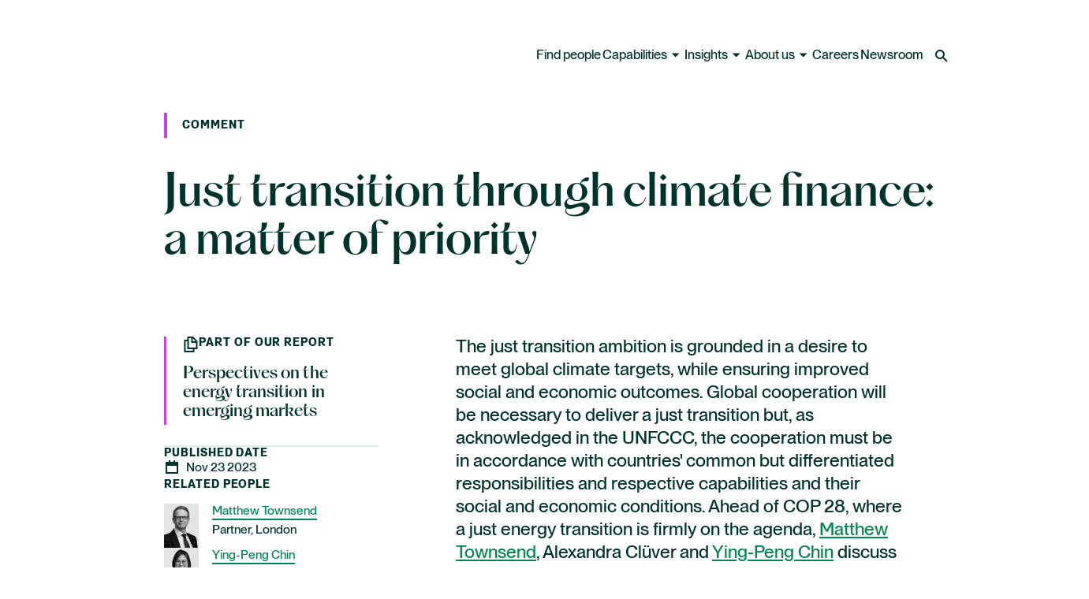

--- FILE ---
content_type: text/html; charset=utf-8
request_url: https://www.aoshearman.com/en/insights/perspectives-on-energy-transition-in-emerging-markets/just-transition-through-climate-finance-a-matter-of-priority
body_size: 102704
content:
<!DOCTYPE html><html lang="en"><head><meta charSet="utf-8" data-next-head=""/><meta name="viewport" content="width=device-width" data-next-head=""/><title data-next-head="">The climate finance priorities in achieving just transition</title><meta name="robots" content="index,follow" data-next-head=""/><meta name="description" content="Achieving just energy transition needs unified action and commitment to novel climate finance initiatives. What solutions will help deliver equitable outcomes?" data-next-head=""/><meta property="og:title" content="The climate finance priorities in achieving just transition" data-next-head=""/><meta property="og:description" content="Achieving just energy transition needs unified action and commitment to novel climate finance initiatives. What solutions will help deliver equitable outcomes?" data-next-head=""/><meta property="og:url" content="/en/insights/perspectives-on-energy-transition-in-emerging-markets/just-transition-through-climate-finance-a-matter-of-priority" data-next-head=""/><meta property="og:image" content="https://edge.sitecorecloud.io/allenoveryllp1-aoshearmanwe0db-production-ecf3/media/project/aoshearman/aoshearman/insights/perspectives-on-energy-transition-in-emerging-markets/gettyimages-153327486-crop-hero.png?h=1063&amp;iar=0&amp;w=1600" data-next-head=""/><meta property="og:image:alt" content="The climate finance priorities in achieving just transition" data-next-head=""/><meta property="og:site_name" content="A&amp;O Shearman" data-next-head=""/><link rel="canonical" href="https://www.aoshearman.com/en/insights/perspectives-on-energy-transition-in-emerging-markets/just-transition-through-climate-finance-a-matter-of-priority" data-next-head=""/><meta name="keywords" content="" data-next-head=""/><meta name="author" content="" data-next-head=""/><meta name="googlebot" content="notranslate" data-next-head=""/><meta name="google" content="notranslate" data-next-head=""/><meta property="search_title" content="Just transition through climate finance: a matter of priority" data-next-head=""/><meta property="service_tags" content="Sustainable finance|Project development and finance|Environmental" data-next-head=""/><meta property="industries_tags" content="" data-next-head=""/><meta property="location_tags" content="Africa|North America|Europe|Barbados|Latin America and the Caribbean|Global" data-next-head=""/><meta property="topic_tags" content="Sustainability|International and regional strategies|Nature, society and human rights|Reporting, disclosures and transition planning" data-next-head=""/><meta property="content_type" content="Comment" data-next-head=""/><meta property="blog_tags" content="" data-next-head=""/><meta property="primary_tag" content="Sustainable finance" data-next-head=""/><meta property="published_date" content="2023-11-23T09:48:00Z" data-next-head=""/><meta property="page_authors" content="Matthew Townsend|Ying-Peng Chin" data-next-head=""/><meta property="hide_page" content="No" data-next-head=""/><link rel="apple-touch-icon" sizes="57x57" href="/favicons/apple-icon-57x57.png" data-next-head=""/><link rel="apple-touch-icon" sizes="60x60" href="/favicons/apple-icon-60x60.png" data-next-head=""/><link rel="apple-touch-icon" sizes="72x72" href="/favicons/apple-icon-72x72.png" data-next-head=""/><link rel="apple-touch-icon" sizes="76x76" href="/favicons/apple-icon-76x76.png" data-next-head=""/><link rel="apple-touch-icon" sizes="114x114" href="/favicons/apple-icon-114x114.png" data-next-head=""/><link rel="apple-touch-icon" sizes="120x120" href="/favicons/apple-icon-120x120.png" data-next-head=""/><link rel="apple-touch-icon" sizes="144x144" href="/favicons/apple-icon-144x144.png" data-next-head=""/><link rel="apple-touch-icon" sizes="152x152" href="/favicons/apple-icon-152x152.png" data-next-head=""/><link rel="apple-touch-icon" sizes="180x180" href="/favicons/apple-icon-180x180.png" data-next-head=""/><link rel="icon" type="image/png" sizes="192x192" href="/favicons/android-icon-192x192.png" data-next-head=""/><link rel="icon" type="image/png" sizes="32x32" href="/favicons/favicon-32x32.png" data-next-head=""/><link rel="icon" type="image/png" sizes="96x96" href="/favicons/favicon-96x96.png" data-next-head=""/><link rel="icon" type="image/png" sizes="16x16" href="/favicons/favicon-16x16.png" data-next-head=""/><link rel="manifest" href="/favicons/AOShearman.manifest.json" crossorigin="use-credentials" data-next-head=""/><meta name="msapplication-TileColor" content="#009B55" data-next-head=""/><meta name="msapplication-TileImage" content="/favicons/ms-icon-144x144.png" data-next-head=""/><meta name="theme-color" content="#009B55" data-next-head=""/><meta property="id" content="b24aeb67-eed6-49ed-b47b-941139f5a542" data-next-head=""/><link rel="preload" as="image" href="/favicons/favicon-32x32.png" data-next-head=""/><link rel="preload" as="image" href="https://edge.sitecorecloud.io/allenoveryllp1-aoshearmanwe0db-production-ecf3/media/project/aoshearman/aoshearman/insights/perspectives-on-energy-transition-in-emerging-markets/gettyimages-153327486-crop-hero.png?h=1063&amp;iar=0&amp;w=1600" data-next-head=""/><link rel="preload" href="https://www.aoshearman.com/_next/static/css/bc1ba3d1b3ac26b6.css" as="style"/><link rel="preload" href="https://www.aoshearman.com/_next/static/css/46b79a8f73ba3e3a.css" as="style"/><link rel="preload" href="https://www.aoshearman.com/_next/static/css/f8d670746b490536.css" as="style"/><script type="application/ld+json" data-next-head="">{"@context":"https://schema.org","@type":"NewsArticle","headline":"Just transition through climate finance a matter of priority","image":"https://edge.sitecorecloud.io/allenoveryllp1-aoshearmanwe0db-production-ecf3/media/project/aoshearman/aoshearman/insights/perspectives-on-energy-transition-in-emerging-markets/gettyimages-153327486-crop-hero.png?h=1063&iar=0&w=1600","datePublished":"","dateModified":"","author":[{"@type":"Person","name":"Matthew Townsend","url":"/en/data/people-profile-directory/matthew-townsend"},{"@type":"Person","name":"Ying-Peng Chin","url":"/en/data/people-profile-directory/ying-peng-chin"}]}</script><script id="google" data-nscript="beforeInteractive">
          (function(w,d,s,l,i){w[l]=w[l]||[];w[l].push({'gtm.start':
            new Date().getTime(),event:'gtm.js'});var f=d.getElementsByTagName(s)[0],
            j=d.createElement(s),dl=l!='dataLayer'?'&l='+l:'';j.async=true;j.src=
            'https://www.googletagmanager.com/gtm.js?id='+i+dl;f.parentNode.insertBefore(j,f);
            })(window,document,'script','dataLayer', 'GTM-TPSJW7R');
            window.dataLayer = window.dataLayer || []; 
            function gtag(){dataLayer.push(arguments);} 
          
            // Default ad_storage to 'denied'. 
            gtag('consent', 'default', { 
                  ad_storage: "denied", 
                  analytics_storage: "denied", 
                  functionality_storage: "denied", 
                  personalization_storage: "denied", 
                  security_storage: "denied",  
                  ad_user_data: "denied",
                  ad_personalization: "denied", 
                  'wait_for_update': 500 
            });
            const isInternal = Boolean(document.cookie?.split(';')?.map(item => item?.trim())?.includes('is_internal=true'));
            dataLayer.push({ 'event': 'pageView', 'is_internal': isInternal });
          </script><link rel="stylesheet" href="https://www.aoshearman.com/_next/static/css/bc1ba3d1b3ac26b6.css" data-n-g=""/><link rel="stylesheet" href="https://www.aoshearman.com/_next/static/css/46b79a8f73ba3e3a.css" data-n-p=""/><link rel="stylesheet" href="https://www.aoshearman.com/_next/static/css/f8d670746b490536.css" data-n-p=""/><noscript data-n-css=""></noscript><script defer="" noModule="" src="https://www.aoshearman.com/_next/static/chunks/polyfills-42372ed130431b0a.js"></script><script src="https://www.aoshearman.com/_next/static/chunks/webpack-ee7bbc3241cb129a.js" defer=""></script><script src="https://www.aoshearman.com/_next/static/chunks/framework-aed0183bb616be38.js" defer=""></script><script src="https://www.aoshearman.com/_next/static/chunks/main-fef334f43556fbd0.js" defer=""></script><script src="https://www.aoshearman.com/_next/static/chunks/pages/_app-ef05e37dae0d475d.js" defer=""></script><script src="https://www.aoshearman.com/_next/static/chunks/281c3f4d-c2a4618f7dd756d7.js" defer=""></script><script src="https://www.aoshearman.com/_next/static/chunks/596-2358ee3ef935a5bb.js" defer=""></script><script src="https://www.aoshearman.com/_next/static/chunks/618-b2f4e88dde3589a6.js" defer=""></script><script src="https://www.aoshearman.com/_next/static/chunks/355-e0493a51448d4f94.js" defer=""></script><script src="https://www.aoshearman.com/_next/static/chunks/971-346af7c90e466046.js" defer=""></script><script src="https://www.aoshearman.com/_next/static/chunks/pages/insights/%5B...path%5D-5c3d6911ec2221d5.js" defer=""></script><script src="https://www.aoshearman.com/_next/static/XPpEAefLucGVxZd-NxEs7/_buildManifest.js" defer=""></script><script src="https://www.aoshearman.com/_next/static/XPpEAefLucGVxZd-NxEs7/_ssgManifest.js" defer=""></script></head><body><div id="__next"><div><byoc-registration components="[]" datasources="[]"></byoc-registration><div class="prod-mode __variable_f1ea25 __variable_d99868"><header><div id="header"><!--$--><!--$--><div class="MasterNavigation_master-navigation__overlay__p_cIT"></div><div class="MasterNavigation_master-navigation__light-bar__3SDI7"><div class="MasterNavigation_master-navigation__light-bar--relative-wrapper__Egofn"><!--$--><!--/$--></div></div><div class="MasterNavigation_master-navigation__dark-bar__ZSfTF"></div><div class="Drawer_drawer__ALnQf" tabindex="-1" role="dialog" aria-modal="false"><div class="Drawer_drawer--content__CvWX6"><div class="Grid_grid__ChKH7 Grid_margin__rFEpX"><div class="Grid_grid__item__Itq8w MasterNavigation_master-navigation__main-heading__gurXC" style="--col-xs-start:1;--col-xs-end:17"><div class="MasterNavigation_master-navigation__tabs__r2uYN"><button tabindex="-1" type="button" data-cy="nav-level-2 expertise"><h2 class="MasterNavigation_master-navigation__desktop-sub-nav-heading__2Y5dn MasterNavigation_master-navigation__desktop-sub-nav-heading--active__sw7Ne">Expertise</h2></button><button tabindex="-1" type="button" data-cy="nav-level-2 industries"><h2 class="MasterNavigation_master-navigation__desktop-sub-nav-heading__2Y5dn">Industries</h2></button><button tabindex="-1" type="button" data-cy="nav-level-2 global coverage"><h2 class="MasterNavigation_master-navigation__desktop-sub-nav-heading__2Y5dn">Global coverage</h2></button></div></div><div class="Grid_grid__item__Itq8w MasterNavigation_master-navigation__main-content__08Cf_" style="--col-xs-start:1;--col-xs-end:17"><div class="MasterNavigation_master-navigation__tabs-content__Lkfkf"><div data-cy="nav-level-3-4" class="MasterNavigation_master-navigation__tabs-content-container__hciDS"><div class="Grid_grid__ChKH7 Grid_margin__rFEpX"><div class="Grid_grid__item__Itq8w" style="--col-lg-start:1;--col-lg-end:6;--col-xl-start:1;--col-xl-end:5"><div class="MasterNavigation_master-navigation__tabs-content-side-tabs__OIn_f MasterNavigation_master-navigation__tabs-content-left-side__4hQM0 MasterNavigation_master-navigation__custom-scrollbar__OayMJ"><ul class=""><li><button type="button" tabindex="-1" data-cy="nav-level-3 advisory and regulatory"><h3 class="MasterNavigation_master-navigation__desktop-sub-nav-parent-item__e7Wyd MasterNavigation_master-navigation__desktop-sub-nav-parent-item--active__Fjq43">Advisory and regulatory</h3><span class="MasterNavigation_master-navigation__desktop-sub-nav-parent-item-caret__Nzcwe MasterNavigation_master-navigation__desktop-sub-nav-parent-item-caret--active__YBnAO"></span></button></li><li><button type="button" tabindex="-1" data-cy="nav-level-3 capital markets"><h3 class="MasterNavigation_master-navigation__desktop-sub-nav-parent-item__e7Wyd">Capital markets</h3><span class="MasterNavigation_master-navigation__desktop-sub-nav-parent-item-caret__Nzcwe"></span></button></li><li><button type="button" tabindex="-1" data-cy="nav-level-3 corporate and m&amp;a"><h3 class="MasterNavigation_master-navigation__desktop-sub-nav-parent-item__e7Wyd">Corporate and M&amp;A</h3><span class="MasterNavigation_master-navigation__desktop-sub-nav-parent-item-caret__Nzcwe"></span></button></li><li><button type="button" tabindex="-1" data-cy="nav-level-3 disputes"><h3 class="MasterNavigation_master-navigation__desktop-sub-nav-parent-item__e7Wyd">Disputes</h3><span class="MasterNavigation_master-navigation__desktop-sub-nav-parent-item-caret__Nzcwe"></span></button></li><li><button type="button" tabindex="-1" data-cy="nav-level-3 finance "><h3 class="MasterNavigation_master-navigation__desktop-sub-nav-parent-item__e7Wyd">Finance </h3><span class="MasterNavigation_master-navigation__desktop-sub-nav-parent-item-caret__Nzcwe"></span></button></li><li><button type="button" tabindex="-1" data-cy="nav-level-3 legal innovation"><h3 class="MasterNavigation_master-navigation__desktop-sub-nav-parent-item__e7Wyd">Legal innovation</h3><span class="MasterNavigation_master-navigation__desktop-sub-nav-parent-item-caret__Nzcwe"></span></button></li></ul></div></div><div class="Grid_grid__item__Itq8w" style="--col-lg-start:6;--col-lg-end:17;--col-xl-start:5;--col-xl-end:17"><div class="MasterNavigation_master-navigation__tabs-content-right-side__JAXx9 MasterNavigation_master-navigation__custom-scrollbar__OayMJ"><div class="MasterNavigation_master-navigation__tabs-content-side-tabs-content__n0EGe MasterNavigation_master-navigation__tabs-content-side-tabs-content--list-2__Uc8eY"><ul><li class="MasterNavigation_master-navigation__tabs-content-side-tabs-content-item-wrapper__8Ta_g"><a data-cy="nav-level-4 administrative and public law" class="MasterNavigation_master-navigation__tabs-content-side-tabs-content-item__KqBaY" tabindex="-1" href="https://www.aoshearman.com/en/expertise/administrative-and-public-law">Administrative and public law</a></li><li class="MasterNavigation_master-navigation__tabs-content-side-tabs-content-item-wrapper__8Ta_g"><a data-cy="nav-level-4 antitrust" class="MasterNavigation_master-navigation__tabs-content-side-tabs-content-item__KqBaY" tabindex="-1" href="https://www.aoshearman.com/en/expertise/antitrust">Antitrust</a></li><li class="MasterNavigation_master-navigation__tabs-content-side-tabs-content-item-wrapper__8Ta_g"><a data-cy="nav-level-4 artificial intelligence" class="MasterNavigation_master-navigation__tabs-content-side-tabs-content-item__KqBaY" tabindex="-1" href="https://www.aoshearman.com/en/expertise/artificial-intelligence">Artificial intelligence</a></li><li class="MasterNavigation_master-navigation__tabs-content-side-tabs-content-item-wrapper__8Ta_g"><a data-cy="nav-level-4 business and human rights" class="MasterNavigation_master-navigation__tabs-content-side-tabs-content-item__KqBaY" tabindex="-1" href="https://www.aoshearman.com/en/expertise/business-and-human-rights">Business and human rights</a></li><li class="MasterNavigation_master-navigation__tabs-content-side-tabs-content-item-wrapper__8Ta_g"><a data-cy="nav-level-4 cybersecurity" class="MasterNavigation_master-navigation__tabs-content-side-tabs-content-item__KqBaY" tabindex="-1" href="https://www.aoshearman.com/en/expertise/cybersecurity">Cybersecurity</a></li><li class="MasterNavigation_master-navigation__tabs-content-side-tabs-content-item-wrapper__8Ta_g"><a data-cy="nav-level-4 data privacy and data protection" class="MasterNavigation_master-navigation__tabs-content-side-tabs-content-item__KqBaY" tabindex="-1" href="https://www.aoshearman.com/en/expertise/data-privacy-and-data-protection">Data privacy and data protection</a></li><li class="MasterNavigation_master-navigation__tabs-content-side-tabs-content-item-wrapper__8Ta_g"><a data-cy="nav-level-4 environmental" class="MasterNavigation_master-navigation__tabs-content-side-tabs-content-item__KqBaY" tabindex="-1" href="https://www.aoshearman.com/en/expertise/environmental">Environmental</a></li><li class="MasterNavigation_master-navigation__tabs-content-side-tabs-content-item-wrapper__8Ta_g"><a data-cy="nav-level-4 family office" class="MasterNavigation_master-navigation__tabs-content-side-tabs-content-item__KqBaY" tabindex="-1" href="https://www.aoshearman.com/en/industries/private-capital/family-office">Family office</a></li><li class="MasterNavigation_master-navigation__tabs-content-side-tabs-content-item-wrapper__8Ta_g"><a data-cy="nav-level-4 financial services advisory and regulatory" class="MasterNavigation_master-navigation__tabs-content-side-tabs-content-item__KqBaY" tabindex="-1" href="https://www.aoshearman.com/en/expertise/financial-services-advisory-and-regulatory">Financial services advisory and regulatory</a></li></ul><ul><li class="MasterNavigation_master-navigation__tabs-content-side-tabs-content-item-wrapper__8Ta_g"><a data-cy="nav-level-4 foreign direct investment and cfius" class="MasterNavigation_master-navigation__tabs-content-side-tabs-content-item__KqBaY" tabindex="-1" href="https://www.aoshearman.com/en/expertise/foreign-direct-investment-and-cfius">Foreign direct investment and CFIUS</a></li><li class="MasterNavigation_master-navigation__tabs-content-side-tabs-content-item-wrapper__8Ta_g"><a data-cy="nav-level-4 funds and asset management" class="MasterNavigation_master-navigation__tabs-content-side-tabs-content-item__KqBaY" tabindex="-1" href="https://www.aoshearman.com/en/expertise/funds-and-asset-management">Funds and asset management</a></li><li class="MasterNavigation_master-navigation__tabs-content-side-tabs-content-item-wrapper__8Ta_g"><a data-cy="nav-level-4 global employment and compensation" class="MasterNavigation_master-navigation__tabs-content-side-tabs-content-item__KqBaY" tabindex="-1" href="https://www.aoshearman.com/en/expertise/global-employment-and-compensation">Global employment and compensation</a></li><li class="MasterNavigation_master-navigation__tabs-content-side-tabs-content-item-wrapper__8Ta_g"><a data-cy="nav-level-4 private client" class="MasterNavigation_master-navigation__tabs-content-side-tabs-content-item__KqBaY" tabindex="-1" href="https://www.aoshearman.com/en/expertise/private-client">Private client</a></li><li class="MasterNavigation_master-navigation__tabs-content-side-tabs-content-item-wrapper__8Ta_g"><a data-cy="nav-level-4 public company advisory and corporate governance" class="MasterNavigation_master-navigation__tabs-content-side-tabs-content-item__KqBaY" tabindex="-1" href="https://www.aoshearman.com/en/expertise/public-company-advisory-and-corporate-governance">Public company advisory and corporate governance</a></li><li class="MasterNavigation_master-navigation__tabs-content-side-tabs-content-item-wrapper__8Ta_g"><a data-cy="nav-level-4 restructuring, insolvency and capital solutions" class="MasterNavigation_master-navigation__tabs-content-side-tabs-content-item__KqBaY" tabindex="-1" href="https://www.aoshearman.com/en/expertise/restructuring-insolvency-and-capital-solutions">Restructuring, insolvency and capital solutions</a></li><li class="MasterNavigation_master-navigation__tabs-content-side-tabs-content-item-wrapper__8Ta_g"><a data-cy="nav-level-4 sanctions and international trade" class="MasterNavigation_master-navigation__tabs-content-side-tabs-content-item__KqBaY" tabindex="-1" href="https://www.aoshearman.com/en/expertise/sanctions-and-international-trade">Sanctions and international trade</a></li><li class="MasterNavigation_master-navigation__tabs-content-side-tabs-content-item-wrapper__8Ta_g"><a data-cy="nav-level-4 tax" class="MasterNavigation_master-navigation__tabs-content-side-tabs-content-item__KqBaY" tabindex="-1" href="https://www.aoshearman.com/en/expertise/tax">Tax</a></li><li class="MasterNavigation_master-navigation__tabs-content-side-tabs-content-item-wrapper__8Ta_g"><a data-cy="nav-level-4 white-collar defense and global investigations" class="MasterNavigation_master-navigation__tabs-content-side-tabs-content-item__KqBaY" tabindex="-1" href="https://www.aoshearman.com/en/expertise/white-collar-defense-and-global-investigations">White-collar defense and global investigations</a></li><li class="MasterNavigation_master-navigation__tabs-content-side-tabs-content-item__KqBaY"><a title="" class="SecondaryButton_button__33lju SecondaryButton_alternative__pZ8gM SecondaryButton_on-background__LsMmF" aria-label="ALL ADVISORY AND REGULATORY" href="/en/expertise/advisory-and-regulatory"><span class="SecondaryButton_text__iARWc">ALL ADVISORY AND REGULATORY</span><span class="SecondaryButton_icon__f10H0"><span class="SecondaryButton_icon-slide__tlb3b"><svg xmlns="http://www.w3.org/2000/svg" width="20" height="20" viewBox="0 0 20 20" fill="none"><g clip-path="url(#clip0_840_451-«Rkcqhjbj6»)"><path d="M20 10L15 15L15 5L20 10Z" fill="currentColor"></path><path d="M0 10L17 10" stroke="currentColor" stroke-width="2"></path></g><defs><clipPath id="clip0_840_451-«Rkcqhjbj6»"><rect width="20" height="20" fill="white"></rect></clipPath></defs></svg><svg xmlns="http://www.w3.org/2000/svg" width="20" height="20" viewBox="0 0 20 20" fill="none"><g clip-path="url(#clip0_840_451)"><path d="M20 10L15 15L15 5L20 10Z" fill="currentColor"></path><path d="M0 10L17 10" stroke="currentColor" stroke-width="2"></path></g><defs><clipPath id="clip0_840_451"><rect width="20" height="20" fill="white"></rect></clipPath></defs></svg></span></span></a></li></ul></div><div class="MasterNavigation_master-navigation__tabs-content-side-tabs-content__n0EGe MasterNavigation_master-navigation__tabs-content-side-tabs-content--list-1__HGloQ"><ul><li class="MasterNavigation_master-navigation__tabs-content-side-tabs-content-item-wrapper__8Ta_g"><a data-cy="nav-level-4 asset finance" class="MasterNavigation_master-navigation__tabs-content-side-tabs-content-item__KqBaY" tabindex="-1" href="https://www.aoshearman.com/en/expertise/asset-finance">Asset finance</a></li><li class="MasterNavigation_master-navigation__tabs-content-side-tabs-content-item-wrapper__8Ta_g"><a data-cy="nav-level-4 corporate trust and agency" class="MasterNavigation_master-navigation__tabs-content-side-tabs-content-item__KqBaY" tabindex="-1" href="https://www.aoshearman.com/en/expertise/corporate-trust-and-agency">Corporate trust and agency</a></li><li class="MasterNavigation_master-navigation__tabs-content-side-tabs-content-item-wrapper__8Ta_g"><a data-cy="nav-level-4 debt capital markets" class="MasterNavigation_master-navigation__tabs-content-side-tabs-content-item__KqBaY" tabindex="-1" href="https://www.aoshearman.com/en/expertise/debt-capital-markets">Debt capital markets</a></li><li class="MasterNavigation_master-navigation__tabs-content-side-tabs-content-item-wrapper__8Ta_g"><a data-cy="nav-level-4 derivatives" class="MasterNavigation_master-navigation__tabs-content-side-tabs-content-item__KqBaY" tabindex="-1" href="https://www.aoshearman.com/en/expertise/derivatives">Derivatives</a></li><li class="MasterNavigation_master-navigation__tabs-content-side-tabs-content-item-wrapper__8Ta_g"><a data-cy="nav-level-4 emerging growth" class="MasterNavigation_master-navigation__tabs-content-side-tabs-content-item__KqBaY" tabindex="-1" href="https://www.aoshearman.com/en/expertise/emerging-growth">Emerging growth</a></li><li class="MasterNavigation_master-navigation__tabs-content-side-tabs-content-item-wrapper__8Ta_g"><a data-cy="nav-level-4 emerging markets finance" class="MasterNavigation_master-navigation__tabs-content-side-tabs-content-item__KqBaY" tabindex="-1" href="https://www.aoshearman.com/en/expertise/emerging-markets-finance">Emerging markets finance</a></li><li class="MasterNavigation_master-navigation__tabs-content-side-tabs-content-item-wrapper__8Ta_g"><a data-cy="nav-level-4 equity capital markets" class="MasterNavigation_master-navigation__tabs-content-side-tabs-content-item__KqBaY" tabindex="-1" href="https://www.aoshearman.com/en/expertise/equity-capital-markets">Equity capital markets</a></li><li class="MasterNavigation_master-navigation__tabs-content-side-tabs-content-item-wrapper__8Ta_g"><a data-cy="nav-level-4 financial services advisory and regulatory" class="MasterNavigation_master-navigation__tabs-content-side-tabs-content-item__KqBaY" tabindex="-1" href="https://www.aoshearman.com/en/expertise/financial-services-advisory-and-regulatory">Financial services advisory and regulatory</a></li><li class="MasterNavigation_master-navigation__tabs-content-side-tabs-content-item-wrapper__8Ta_g"><a data-cy="nav-level-4 funds and asset management" class="MasterNavigation_master-navigation__tabs-content-side-tabs-content-item__KqBaY" tabindex="-1" href="https://www.aoshearman.com/en/expertise/funds-and-asset-management">Funds and asset management</a></li><li class="MasterNavigation_master-navigation__tabs-content-side-tabs-content-item-wrapper__8Ta_g"><a data-cy="nav-level-4 fund liquidity solutions" class="MasterNavigation_master-navigation__tabs-content-side-tabs-content-item__KqBaY" tabindex="-1" href="https://www.aoshearman.com/en/expertise/fund-finance-and-liquidity-solutions">Fund liquidity solutions</a></li><li class="MasterNavigation_master-navigation__tabs-content-side-tabs-content-item-wrapper__8Ta_g"><a data-cy="nav-level-4 global employment and compensation" class="MasterNavigation_master-navigation__tabs-content-side-tabs-content-item__KqBaY" tabindex="-1" href="https://www.aoshearman.com/en/expertise/global-employment-and-compensation">Global employment and compensation</a></li><li class="MasterNavigation_master-navigation__tabs-content-side-tabs-content-item-wrapper__8Ta_g"><a data-cy="nav-level-4 insurance" class="MasterNavigation_master-navigation__tabs-content-side-tabs-content-item__KqBaY" tabindex="-1" href="https://www.aoshearman.com/en/expertise/insurance">Insurance</a></li><li class="MasterNavigation_master-navigation__tabs-content-side-tabs-content-item-wrapper__8Ta_g"><a data-cy="nav-level-4 islamic finance" class="MasterNavigation_master-navigation__tabs-content-side-tabs-content-item__KqBaY" tabindex="-1" href="https://www.aoshearman.com/en/expertise/islamic-finance">Islamic finance</a></li><li class="MasterNavigation_master-navigation__tabs-content-side-tabs-content-item-wrapper__8Ta_g"><a data-cy="nav-level-4 markets innovation group" class="MasterNavigation_master-navigation__tabs-content-side-tabs-content-item__KqBaY" tabindex="-1" href="https://www.aoshearman.com/en/expertise/markets-innovation-group">Markets Innovation Group</a></li><li class="MasterNavigation_master-navigation__tabs-content-side-tabs-content-item-wrapper__8Ta_g"><a data-cy="nav-level-4 private equity" class="MasterNavigation_master-navigation__tabs-content-side-tabs-content-item__KqBaY" tabindex="-1" href="https://www.aoshearman.com/en/expertise/private-equity">Private equity</a></li><li class="MasterNavigation_master-navigation__tabs-content-side-tabs-content-item-wrapper__8Ta_g"><a data-cy="nav-level-4 public company advisory and corporate governance" class="MasterNavigation_master-navigation__tabs-content-side-tabs-content-item__KqBaY" tabindex="-1" href="https://www.aoshearman.com/en/expertise/public-company-advisory-and-corporate-governance">Public company advisory and corporate governance</a></li><li class="MasterNavigation_master-navigation__tabs-content-side-tabs-content-item-wrapper__8Ta_g"><a data-cy="nav-level-4 real estate" class="MasterNavigation_master-navigation__tabs-content-side-tabs-content-item__KqBaY" tabindex="-1" href="https://www.aoshearman.com/en/expertise/real-estate">Real estate</a></li><li class="MasterNavigation_master-navigation__tabs-content-side-tabs-content-item-wrapper__8Ta_g"><a data-cy="nav-level-4 restructuring, insolvency and capital solutions" class="MasterNavigation_master-navigation__tabs-content-side-tabs-content-item__KqBaY" tabindex="-1" href="https://www.aoshearman.com/en/expertise/restructuring-insolvency-and-capital-solutions">Restructuring, insolvency and capital solutions</a></li><li class="MasterNavigation_master-navigation__tabs-content-side-tabs-content-item-wrapper__8Ta_g"><a data-cy="nav-level-4 sovereign debt" class="MasterNavigation_master-navigation__tabs-content-side-tabs-content-item__KqBaY" tabindex="-1" href="https://www.aoshearman.com/en/expertise/sovereign-debt">Sovereign debt</a></li><li class="MasterNavigation_master-navigation__tabs-content-side-tabs-content-item-wrapper__8Ta_g"><a data-cy="nav-level-4 structured finance, securitizations and clos" class="MasterNavigation_master-navigation__tabs-content-side-tabs-content-item__KqBaY" tabindex="-1" href="https://www.aoshearman.com/en/expertise/structured-finance-securitizations-and-clos">Structured finance, securitizations and CLOs</a></li><li class="MasterNavigation_master-navigation__tabs-content-side-tabs-content-item-wrapper__8Ta_g"><a data-cy="nav-level-4 sustainable finance" class="MasterNavigation_master-navigation__tabs-content-side-tabs-content-item__KqBaY" tabindex="-1" href="https://www.aoshearman.com/en/expertise/sustainable-finance">Sustainable finance</a></li><li class="MasterNavigation_master-navigation__tabs-content-side-tabs-content-item-wrapper__8Ta_g"><a data-cy="nav-level-4 tax" class="MasterNavigation_master-navigation__tabs-content-side-tabs-content-item__KqBaY" tabindex="-1" href="https://www.aoshearman.com/en/expertise/tax">Tax</a></li><li class="MasterNavigation_master-navigation__tabs-content-side-tabs-content-item__KqBaY"><a title="" class="SecondaryButton_button__33lju SecondaryButton_alternative__pZ8gM SecondaryButton_on-background__LsMmF" aria-label="ALL CAPITAL MARKETS" href="/en/expertise/capital-markets"><span class="SecondaryButton_text__iARWc">ALL CAPITAL MARKETS</span><span class="SecondaryButton_icon__f10H0"><span class="SecondaryButton_icon-slide__tlb3b"><svg xmlns="http://www.w3.org/2000/svg" width="20" height="20" viewBox="0 0 20 20" fill="none"><g clip-path="url(#clip0_840_451-«Rakqhjbj6»)"><path d="M20 10L15 15L15 5L20 10Z" fill="currentColor"></path><path d="M0 10L17 10" stroke="currentColor" stroke-width="2"></path></g><defs><clipPath id="clip0_840_451-«Rakqhjbj6»"><rect width="20" height="20" fill="white"></rect></clipPath></defs></svg><svg xmlns="http://www.w3.org/2000/svg" width="20" height="20" viewBox="0 0 20 20" fill="none"><g clip-path="url(#clip0_840_451)"><path d="M20 10L15 15L15 5L20 10Z" fill="currentColor"></path><path d="M0 10L17 10" stroke="currentColor" stroke-width="2"></path></g><defs><clipPath id="clip0_840_451"><rect width="20" height="20" fill="white"></rect></clipPath></defs></svg></span></span></a></li></ul></div><div class="MasterNavigation_master-navigation__tabs-content-side-tabs-content__n0EGe MasterNavigation_master-navigation__tabs-content-side-tabs-content--list-1__HGloQ"><ul><li class="MasterNavigation_master-navigation__tabs-content-side-tabs-content-item-wrapper__8Ta_g"><a data-cy="nav-level-4 administrative and public law" class="MasterNavigation_master-navigation__tabs-content-side-tabs-content-item__KqBaY" tabindex="-1" href="https://www.aoshearman.com/en/expertise/administrative-and-public-law">Administrative and public law</a></li><li class="MasterNavigation_master-navigation__tabs-content-side-tabs-content-item-wrapper__8Ta_g"><a data-cy="nav-level-4 antitrust" class="MasterNavigation_master-navigation__tabs-content-side-tabs-content-item__KqBaY" tabindex="-1" href="https://www.aoshearman.com/en/expertise/antitrust">Antitrust</a></li><li class="MasterNavigation_master-navigation__tabs-content-side-tabs-content-item-wrapper__8Ta_g"><a data-cy="nav-level-4 artificial intelligence" class="MasterNavigation_master-navigation__tabs-content-side-tabs-content-item__KqBaY" tabindex="-1" href="https://www.aoshearman.com/en/expertise/artificial-intelligence">Artificial intelligence</a></li><li class="MasterNavigation_master-navigation__tabs-content-side-tabs-content-item-wrapper__8Ta_g"><a data-cy="nav-level-4 business and human rights" class="MasterNavigation_master-navigation__tabs-content-side-tabs-content-item__KqBaY" tabindex="-1" href="https://www.aoshearman.com/en/expertise/business-and-human-rights">Business and human rights</a></li><li class="MasterNavigation_master-navigation__tabs-content-side-tabs-content-item-wrapper__8Ta_g"><a data-cy="nav-level-4 complex commercial transactions" class="MasterNavigation_master-navigation__tabs-content-side-tabs-content-item__KqBaY" tabindex="-1" href="https://www.aoshearman.com/en/expertise/complex-commercial-transactions">Complex commercial transactions</a></li><li class="MasterNavigation_master-navigation__tabs-content-side-tabs-content-item-wrapper__8Ta_g"><a data-cy="nav-level-4 cybersecurity" class="MasterNavigation_master-navigation__tabs-content-side-tabs-content-item__KqBaY" tabindex="-1" href="https://www.aoshearman.com/en/expertise/cybersecurity">Cybersecurity</a></li><li class="MasterNavigation_master-navigation__tabs-content-side-tabs-content-item-wrapper__8Ta_g"><a data-cy="nav-level-4 data privacy and data protection" class="MasterNavigation_master-navigation__tabs-content-side-tabs-content-item__KqBaY" tabindex="-1" href="https://www.aoshearman.com/en/expertise/data-privacy-and-data-protection">Data privacy and data protection</a></li><li class="MasterNavigation_master-navigation__tabs-content-side-tabs-content-item-wrapper__8Ta_g"><a data-cy="nav-level-4 digital assets" class="MasterNavigation_master-navigation__tabs-content-side-tabs-content-item__KqBaY" tabindex="-1" href="https://www.aoshearman.com/en/expertise/digital-assets">Digital assets</a></li><li class="MasterNavigation_master-navigation__tabs-content-side-tabs-content-item-wrapper__8Ta_g"><a data-cy="nav-level-4 emerging growth" class="MasterNavigation_master-navigation__tabs-content-side-tabs-content-item__KqBaY" tabindex="-1" href="https://www.aoshearman.com/en/expertise/emerging-growth">Emerging growth</a></li><li class="MasterNavigation_master-navigation__tabs-content-side-tabs-content-item-wrapper__8Ta_g"><a data-cy="nav-level-4 environmental" class="MasterNavigation_master-navigation__tabs-content-side-tabs-content-item__KqBaY" tabindex="-1" href="https://www.aoshearman.com/en/expertise/environmental">Environmental</a></li><li class="MasterNavigation_master-navigation__tabs-content-side-tabs-content-item-wrapper__8Ta_g"><a data-cy="nav-level-4 equity capital markets" class="MasterNavigation_master-navigation__tabs-content-side-tabs-content-item__KqBaY" tabindex="-1" href="https://www.aoshearman.com/en/expertise/equity-capital-markets">Equity capital markets</a></li><li class="MasterNavigation_master-navigation__tabs-content-side-tabs-content-item-wrapper__8Ta_g"><a data-cy="nav-level-4 financial services advisory and regulatory" class="MasterNavigation_master-navigation__tabs-content-side-tabs-content-item__KqBaY" tabindex="-1" href="https://www.aoshearman.com/en/expertise/financial-services-advisory-and-regulatory">Financial services advisory and regulatory</a></li><li class="MasterNavigation_master-navigation__tabs-content-side-tabs-content-item-wrapper__8Ta_g"><a data-cy="nav-level-4 foreign direct investment and cfius" class="MasterNavigation_master-navigation__tabs-content-side-tabs-content-item__KqBaY" tabindex="-1" href="https://www.aoshearman.com/en/expertise/foreign-direct-investment-and-cfius">Foreign direct investment and CFIUS</a></li><li class="MasterNavigation_master-navigation__tabs-content-side-tabs-content-item-wrapper__8Ta_g"><a data-cy="nav-level-4 global employment and compensation" class="MasterNavigation_master-navigation__tabs-content-side-tabs-content-item__KqBaY" tabindex="-1" href="https://www.aoshearman.com/en/expertise/global-employment-and-compensation">Global employment and compensation</a></li><li class="MasterNavigation_master-navigation__tabs-content-side-tabs-content-item-wrapper__8Ta_g"><a data-cy="nav-level-4 insurance" class="MasterNavigation_master-navigation__tabs-content-side-tabs-content-item__KqBaY" tabindex="-1" href="https://www.aoshearman.com/en/expertise/insurance">Insurance</a></li><li class="MasterNavigation_master-navigation__tabs-content-side-tabs-content-item-wrapper__8Ta_g"><a data-cy="nav-level-4 intellectual property" class="MasterNavigation_master-navigation__tabs-content-side-tabs-content-item__KqBaY" tabindex="-1" href="https://www.aoshearman.com/en/expertise/intellectual-property">Intellectual property</a></li><li class="MasterNavigation_master-navigation__tabs-content-side-tabs-content-item-wrapper__8Ta_g"><a data-cy="nav-level-4 m&amp;a, jvs and corporate reorganizations" class="MasterNavigation_master-navigation__tabs-content-side-tabs-content-item__KqBaY" tabindex="-1" href="https://www.aoshearman.com/en/expertise/ma-joint-ventures-and-corporate-reorganization-services">M&amp;A, JVs and corporate reorganizations</a></li><li class="MasterNavigation_master-navigation__tabs-content-side-tabs-content-item-wrapper__8Ta_g"><a data-cy="nav-level-4 private equity" class="MasterNavigation_master-navigation__tabs-content-side-tabs-content-item__KqBaY" tabindex="-1" href="https://www.aoshearman.com/en/expertise/private-equity">Private equity</a></li><li class="MasterNavigation_master-navigation__tabs-content-side-tabs-content-item-wrapper__8Ta_g"><a data-cy="nav-level-4 project development and finance" class="MasterNavigation_master-navigation__tabs-content-side-tabs-content-item__KqBaY" tabindex="-1" href="https://www.aoshearman.com/en/expertise/project-development-and-finance">Project development and finance</a></li><li class="MasterNavigation_master-navigation__tabs-content-side-tabs-content-item-wrapper__8Ta_g"><a data-cy="nav-level-4 public company advisory and corporate governance" class="MasterNavigation_master-navigation__tabs-content-side-tabs-content-item__KqBaY" tabindex="-1" href="https://www.aoshearman.com/en/expertise/public-company-advisory-and-corporate-governance">Public company advisory and corporate governance</a></li><li class="MasterNavigation_master-navigation__tabs-content-side-tabs-content-item-wrapper__8Ta_g"><a data-cy="nav-level-4 real estate" class="MasterNavigation_master-navigation__tabs-content-side-tabs-content-item__KqBaY" tabindex="-1" href="https://www.aoshearman.com/en/expertise/real-estate">Real estate</a></li><li class="MasterNavigation_master-navigation__tabs-content-side-tabs-content-item-wrapper__8Ta_g"><a data-cy="nav-level-4 restructuring, insolvency and capital solutions" class="MasterNavigation_master-navigation__tabs-content-side-tabs-content-item__KqBaY" tabindex="-1" href="https://www.aoshearman.com/en/expertise/restructuring-insolvency-and-capital-solutions">Restructuring, insolvency and capital solutions</a></li><li class="MasterNavigation_master-navigation__tabs-content-side-tabs-content-item-wrapper__8Ta_g"><a data-cy="nav-level-4 sanctions and international trade" class="MasterNavigation_master-navigation__tabs-content-side-tabs-content-item__KqBaY" tabindex="-1" href="https://www.aoshearman.com/en/expertise/sanctions-and-international-trade">Sanctions and international trade</a></li><li class="MasterNavigation_master-navigation__tabs-content-side-tabs-content-item-wrapper__8Ta_g"><a data-cy="nav-level-4 tax" class="MasterNavigation_master-navigation__tabs-content-side-tabs-content-item__KqBaY" tabindex="-1" href="https://www.aoshearman.com/en/expertise/tax">Tax</a></li><li class="MasterNavigation_master-navigation__tabs-content-side-tabs-content-item-wrapper__8Ta_g"><a data-cy="nav-level-4 technology transactions" class="MasterNavigation_master-navigation__tabs-content-side-tabs-content-item__KqBaY" tabindex="-1" href="https://www.aoshearman.com/en/expertise/technology-transactions">Technology transactions</a></li><li class="MasterNavigation_master-navigation__tabs-content-side-tabs-content-item__KqBaY"><a title="" class="SecondaryButton_button__33lju SecondaryButton_alternative__pZ8gM SecondaryButton_on-background__LsMmF" aria-label="ALL CORPORATE AND M&amp;A" href="/en/expertise/corporate-and-ma"><span class="SecondaryButton_text__iARWc">ALL CORPORATE AND M&amp;A</span><span class="SecondaryButton_icon__f10H0"><span class="SecondaryButton_icon-slide__tlb3b"><svg xmlns="http://www.w3.org/2000/svg" width="20" height="20" viewBox="0 0 20 20" fill="none"><g clip-path="url(#clip0_840_451-«Rasqhjbj6»)"><path d="M20 10L15 15L15 5L20 10Z" fill="currentColor"></path><path d="M0 10L17 10" stroke="currentColor" stroke-width="2"></path></g><defs><clipPath id="clip0_840_451-«Rasqhjbj6»"><rect width="20" height="20" fill="white"></rect></clipPath></defs></svg><svg xmlns="http://www.w3.org/2000/svg" width="20" height="20" viewBox="0 0 20 20" fill="none"><g clip-path="url(#clip0_840_451)"><path d="M20 10L15 15L15 5L20 10Z" fill="currentColor"></path><path d="M0 10L17 10" stroke="currentColor" stroke-width="2"></path></g><defs><clipPath id="clip0_840_451"><rect width="20" height="20" fill="white"></rect></clipPath></defs></svg></span></span></a></li></ul></div><div class="MasterNavigation_master-navigation__tabs-content-side-tabs-content__n0EGe MasterNavigation_master-navigation__tabs-content-side-tabs-content--list-1__HGloQ"><ul><li class="MasterNavigation_master-navigation__tabs-content-side-tabs-content-item-wrapper__8Ta_g"><a data-cy="nav-level-4 administrative and public law" class="MasterNavigation_master-navigation__tabs-content-side-tabs-content-item__KqBaY" tabindex="-1" href="https://www.aoshearman.com/en/expertise/administrative-and-public-law">Administrative and public law</a></li><li class="MasterNavigation_master-navigation__tabs-content-side-tabs-content-item-wrapper__8Ta_g"><a data-cy="nav-level-4 antitrust" class="MasterNavigation_master-navigation__tabs-content-side-tabs-content-item__KqBaY" tabindex="-1" href="https://www.aoshearman.com/en/expertise/antitrust">Antitrust</a></li><li class="MasterNavigation_master-navigation__tabs-content-side-tabs-content-item-wrapper__8Ta_g"><a data-cy="nav-level-4 artificial intelligence" class="MasterNavigation_master-navigation__tabs-content-side-tabs-content-item__KqBaY" tabindex="-1" href="https://www.aoshearman.com/en/expertise/artificial-intelligence">Artificial intelligence</a></li><li class="MasterNavigation_master-navigation__tabs-content-side-tabs-content-item-wrapper__8Ta_g"><a data-cy="nav-level-4 asset tracing and recovery litigation" class="MasterNavigation_master-navigation__tabs-content-side-tabs-content-item__KqBaY" tabindex="-1" href="https://www.aoshearman.com/en/expertise/asset-tracing-and-recovery-litigation">Asset tracing and recovery litigation</a></li><li class="MasterNavigation_master-navigation__tabs-content-side-tabs-content-item-wrapper__8Ta_g"><a data-cy="nav-level-4 business and human rights" class="MasterNavigation_master-navigation__tabs-content-side-tabs-content-item__KqBaY" tabindex="-1" href="https://www.aoshearman.com/en/expertise/business-and-human-rights">Business and human rights</a></li><li class="MasterNavigation_master-navigation__tabs-content-side-tabs-content-item-wrapper__8Ta_g"><a data-cy="nav-level-4 construction disputes" class="MasterNavigation_master-navigation__tabs-content-side-tabs-content-item__KqBaY" tabindex="-1" href="https://www.aoshearman.com/en/expertise/construction-disputes">Construction disputes</a></li><li class="MasterNavigation_master-navigation__tabs-content-side-tabs-content-item-wrapper__8Ta_g"><a data-cy="nav-level-4 corporate and commercial litigation" class="MasterNavigation_master-navigation__tabs-content-side-tabs-content-item__KqBaY" tabindex="-1" href="https://www.aoshearman.com/en/expertise/corporate-and-commercial-litigation">Corporate and commercial litigation</a></li><li class="MasterNavigation_master-navigation__tabs-content-side-tabs-content-item-wrapper__8Ta_g"><a data-cy="nav-level-4 cybersecurity" class="MasterNavigation_master-navigation__tabs-content-side-tabs-content-item__KqBaY" tabindex="-1" href="https://www.aoshearman.com/en/expertise/cybersecurity">Cybersecurity</a></li><li class="MasterNavigation_master-navigation__tabs-content-side-tabs-content-item-wrapper__8Ta_g"><a data-cy="nav-level-4 data privacy and data protection" class="MasterNavigation_master-navigation__tabs-content-side-tabs-content-item__KqBaY" tabindex="-1" href="https://www.aoshearman.com/en/expertise/data-privacy-and-data-protection">Data privacy and data protection</a></li><li class="MasterNavigation_master-navigation__tabs-content-side-tabs-content-item-wrapper__8Ta_g"><a data-cy="nav-level-4 digital assets" class="MasterNavigation_master-navigation__tabs-content-side-tabs-content-item__KqBaY" tabindex="-1" href="https://www.aoshearman.com/en/expertise/digital-assets">Digital assets</a></li><li class="MasterNavigation_master-navigation__tabs-content-side-tabs-content-item-wrapper__8Ta_g"><a data-cy="nav-level-4 environmental" class="MasterNavigation_master-navigation__tabs-content-side-tabs-content-item__KqBaY" tabindex="-1" href="https://www.aoshearman.com/en/expertise/environmental">Environmental</a></li><li class="MasterNavigation_master-navigation__tabs-content-side-tabs-content-item-wrapper__8Ta_g"><a data-cy="nav-level-4 financial services litigation" class="MasterNavigation_master-navigation__tabs-content-side-tabs-content-item__KqBaY" tabindex="-1" href="https://www.aoshearman.com/en/expertise/financial-services-litigation">Financial services litigation</a></li><li class="MasterNavigation_master-navigation__tabs-content-side-tabs-content-item-wrapper__8Ta_g"><a data-cy="nav-level-4 global employment and compensation" class="MasterNavigation_master-navigation__tabs-content-side-tabs-content-item__KqBaY" tabindex="-1" href="https://www.aoshearman.com/en/expertise/global-employment-and-compensation">Global employment and compensation</a></li><li class="MasterNavigation_master-navigation__tabs-content-side-tabs-content-item-wrapper__8Ta_g"><a data-cy="nav-level-4 intellectual property" class="MasterNavigation_master-navigation__tabs-content-side-tabs-content-item__KqBaY" tabindex="-1" href="https://www.aoshearman.com/en/expertise/intellectual-property">Intellectual property</a></li><li class="MasterNavigation_master-navigation__tabs-content-side-tabs-content-item-wrapper__8Ta_g"><a data-cy="nav-level-4 international arbitration" class="MasterNavigation_master-navigation__tabs-content-side-tabs-content-item__KqBaY" tabindex="-1" href="https://www.aoshearman.com/en/expertise/international-arbitration">International arbitration</a></li><li class="MasterNavigation_master-navigation__tabs-content-side-tabs-content-item-wrapper__8Ta_g"><a data-cy="nav-level-4 insurance" class="MasterNavigation_master-navigation__tabs-content-side-tabs-content-item__KqBaY" tabindex="-1" href="https://www.aoshearman.com/en/expertise/insurance">Insurance</a></li><li class="MasterNavigation_master-navigation__tabs-content-side-tabs-content-item-wrapper__8Ta_g"><a data-cy="nav-level-4 m&amp;a litigation" class="MasterNavigation_master-navigation__tabs-content-side-tabs-content-item__KqBaY" tabindex="-1" href="https://www.aoshearman.com/en/expertise/ma-litigation">M&amp;A litigation</a></li><li class="MasterNavigation_master-navigation__tabs-content-side-tabs-content-item-wrapper__8Ta_g"><a data-cy="nav-level-4 political law" class="MasterNavigation_master-navigation__tabs-content-side-tabs-content-item__KqBaY" tabindex="-1" href="https://www.aoshearman.com/en/expertise/political-law">Political law</a></li><li class="MasterNavigation_master-navigation__tabs-content-side-tabs-content-item-wrapper__8Ta_g"><a data-cy="nav-level-4 project development and finance" class="MasterNavigation_master-navigation__tabs-content-side-tabs-content-item__KqBaY" tabindex="-1" href="https://www.aoshearman.com/en/expertise/project-development-and-finance">Project development and finance</a></li><li class="MasterNavigation_master-navigation__tabs-content-side-tabs-content-item-wrapper__8Ta_g"><a data-cy="nav-level-4 public company advisory and corporate governance" class="MasterNavigation_master-navigation__tabs-content-side-tabs-content-item__KqBaY" tabindex="-1" href="https://www.aoshearman.com/en/expertise/public-company-advisory-and-corporate-governance">Public company advisory and corporate governance</a></li><li class="MasterNavigation_master-navigation__tabs-content-side-tabs-content-item-wrapper__8Ta_g"><a data-cy="nav-level-4 restructuring, insolvency and capital solutions" class="MasterNavigation_master-navigation__tabs-content-side-tabs-content-item__KqBaY" tabindex="-1" href="https://www.aoshearman.com/en/expertise/restructuring-insolvency-and-capital-solutions">Restructuring, insolvency and capital solutions</a></li><li class="MasterNavigation_master-navigation__tabs-content-side-tabs-content-item-wrapper__8Ta_g"><a data-cy="nav-level-4 sanctions and international trade" class="MasterNavigation_master-navigation__tabs-content-side-tabs-content-item__KqBaY" tabindex="-1" href="https://www.aoshearman.com/en/expertise/sanctions-and-international-trade">Sanctions and international trade</a></li><li class="MasterNavigation_master-navigation__tabs-content-side-tabs-content-item-wrapper__8Ta_g"><a data-cy="nav-level-4 securities litigation and enforcement" class="MasterNavigation_master-navigation__tabs-content-side-tabs-content-item__KqBaY" tabindex="-1" href="https://www.aoshearman.com/en/expertise/securities-litigation-and-enforcement">Securities litigation and enforcement</a></li><li class="MasterNavigation_master-navigation__tabs-content-side-tabs-content-item-wrapper__8Ta_g"><a data-cy="nav-level-4 tax" class="MasterNavigation_master-navigation__tabs-content-side-tabs-content-item__KqBaY" tabindex="-1" href="https://www.aoshearman.com/en/expertise/tax">Tax</a></li><li class="MasterNavigation_master-navigation__tabs-content-side-tabs-content-item-wrapper__8Ta_g"><a data-cy="nav-level-4 white-collar defense and global investigations" class="MasterNavigation_master-navigation__tabs-content-side-tabs-content-item__KqBaY" tabindex="-1" href="https://www.aoshearman.com/en/expertise/white-collar-defense-and-global-investigations">White-collar defense and global investigations</a></li><li class="MasterNavigation_master-navigation__tabs-content-side-tabs-content-item__KqBaY"><a title="" class="SecondaryButton_button__33lju SecondaryButton_alternative__pZ8gM SecondaryButton_on-background__LsMmF" aria-label="ALL DISPUTES" href="/en/expertise/disputes"><span class="SecondaryButton_text__iARWc">ALL DISPUTES</span><span class="SecondaryButton_icon__f10H0"><span class="SecondaryButton_icon-slide__tlb3b"><svg xmlns="http://www.w3.org/2000/svg" width="20" height="20" viewBox="0 0 20 20" fill="none"><g clip-path="url(#clip0_840_451-«Rb4qhjbj6»)"><path d="M20 10L15 15L15 5L20 10Z" fill="currentColor"></path><path d="M0 10L17 10" stroke="currentColor" stroke-width="2"></path></g><defs><clipPath id="clip0_840_451-«Rb4qhjbj6»"><rect width="20" height="20" fill="white"></rect></clipPath></defs></svg><svg xmlns="http://www.w3.org/2000/svg" width="20" height="20" viewBox="0 0 20 20" fill="none"><g clip-path="url(#clip0_840_451)"><path d="M20 10L15 15L15 5L20 10Z" fill="currentColor"></path><path d="M0 10L17 10" stroke="currentColor" stroke-width="2"></path></g><defs><clipPath id="clip0_840_451"><rect width="20" height="20" fill="white"></rect></clipPath></defs></svg></span></span></a></li></ul></div><div class="MasterNavigation_master-navigation__tabs-content-side-tabs-content__n0EGe MasterNavigation_master-navigation__tabs-content-side-tabs-content--list-1__HGloQ"><ul><li class="MasterNavigation_master-navigation__tabs-content-side-tabs-content-item-wrapper__8Ta_g"><a data-cy="nav-level-4 asset finance" class="MasterNavigation_master-navigation__tabs-content-side-tabs-content-item__KqBaY" tabindex="-1" href="https://www.aoshearman.com/en/expertise/asset-finance">Asset finance</a></li><li class="MasterNavigation_master-navigation__tabs-content-side-tabs-content-item-wrapper__8Ta_g"><a data-cy="nav-level-4 derivatives" class="MasterNavigation_master-navigation__tabs-content-side-tabs-content-item__KqBaY" tabindex="-1" href="https://www.aoshearman.com/en/expertise/derivatives">Derivatives</a></li><li class="MasterNavigation_master-navigation__tabs-content-side-tabs-content-item-wrapper__8Ta_g"><a data-cy="nav-level-4 emerging growth" class="MasterNavigation_master-navigation__tabs-content-side-tabs-content-item__KqBaY" tabindex="-1" href="https://www.aoshearman.com/en/expertise/emerging-growth">Emerging growth</a></li><li class="MasterNavigation_master-navigation__tabs-content-side-tabs-content-item-wrapper__8Ta_g"><a data-cy="nav-level-4 emerging markets finance" class="MasterNavigation_master-navigation__tabs-content-side-tabs-content-item__KqBaY" tabindex="-1" href="https://www.aoshearman.com/en/expertise/emerging-markets-finance">Emerging markets finance</a></li><li class="MasterNavigation_master-navigation__tabs-content-side-tabs-content-item-wrapper__8Ta_g"><a data-cy="nav-level-4 financial services advisory and regulatory" class="MasterNavigation_master-navigation__tabs-content-side-tabs-content-item__KqBaY" tabindex="-1" href="https://www.aoshearman.com/en/expertise/financial-services-advisory-and-regulatory">Financial services advisory and regulatory</a></li><li class="MasterNavigation_master-navigation__tabs-content-side-tabs-content-item-wrapper__8Ta_g"><a data-cy="nav-level-4 funds and asset management" class="MasterNavigation_master-navigation__tabs-content-side-tabs-content-item__KqBaY" tabindex="-1" href="https://www.aoshearman.com/en/expertise/funds-and-asset-management">Funds and asset management</a></li><li class="MasterNavigation_master-navigation__tabs-content-side-tabs-content-item-wrapper__8Ta_g"><a data-cy="nav-level-4 fund liquidity solutions" class="MasterNavigation_master-navigation__tabs-content-side-tabs-content-item__KqBaY" tabindex="-1" href="https://www.aoshearman.com/en/expertise/fund-finance-and-liquidity-solutions">Fund liquidity solutions</a></li><li class="MasterNavigation_master-navigation__tabs-content-side-tabs-content-item-wrapper__8Ta_g"><a data-cy="nav-level-4 global loans and structured debt solutions" class="MasterNavigation_master-navigation__tabs-content-side-tabs-content-item__KqBaY" tabindex="-1" href="https://www.aoshearman.com/en/expertise/global-loans-and-structured-debt-solutions">Global loans and structured debt solutions</a></li><li class="MasterNavigation_master-navigation__tabs-content-side-tabs-content-item-wrapper__8Ta_g"><a data-cy="nav-level-4 insurance" class="MasterNavigation_master-navigation__tabs-content-side-tabs-content-item__KqBaY" tabindex="-1" href="https://www.aoshearman.com/en/expertise/insurance">Insurance</a></li><li class="MasterNavigation_master-navigation__tabs-content-side-tabs-content-item-wrapper__8Ta_g"><a data-cy="nav-level-4 islamic finance" class="MasterNavigation_master-navigation__tabs-content-side-tabs-content-item__KqBaY" tabindex="-1" href="https://www.aoshearman.com/en/expertise/islamic-finance">Islamic finance</a></li><li class="MasterNavigation_master-navigation__tabs-content-side-tabs-content-item-wrapper__8Ta_g"><a data-cy="nav-level-4 leveraged finance and high yield" class="MasterNavigation_master-navigation__tabs-content-side-tabs-content-item__KqBaY" tabindex="-1" href="https://www.aoshearman.com/en/expertise/leveraged-finance-and-high-yield">Leveraged finance and high yield</a></li><li class="MasterNavigation_master-navigation__tabs-content-side-tabs-content-item-wrapper__8Ta_g"><a data-cy="nav-level-4 project development and finance" class="MasterNavigation_master-navigation__tabs-content-side-tabs-content-item__KqBaY" tabindex="-1" href="https://www.aoshearman.com/en/expertise/project-development-and-finance">Project development and finance</a></li><li class="MasterNavigation_master-navigation__tabs-content-side-tabs-content-item-wrapper__8Ta_g"><a data-cy="nav-level-4 real estate" class="MasterNavigation_master-navigation__tabs-content-side-tabs-content-item__KqBaY" tabindex="-1" href="https://www.aoshearman.com/en/expertise/real-estate">Real estate</a></li><li class="MasterNavigation_master-navigation__tabs-content-side-tabs-content-item-wrapper__8Ta_g"><a data-cy="nav-level-4 restructuring, insolvency and capital solutions" class="MasterNavigation_master-navigation__tabs-content-side-tabs-content-item__KqBaY" tabindex="-1" href="https://www.aoshearman.com/en/expertise/restructuring-insolvency-and-capital-solutions">Restructuring, insolvency and capital solutions</a></li><li class="MasterNavigation_master-navigation__tabs-content-side-tabs-content-item-wrapper__8Ta_g"><a data-cy="nav-level-4 sovereign debt" class="MasterNavigation_master-navigation__tabs-content-side-tabs-content-item__KqBaY" tabindex="-1" href="https://www.aoshearman.com/en/expertise/sovereign-debt">Sovereign debt</a></li><li class="MasterNavigation_master-navigation__tabs-content-side-tabs-content-item-wrapper__8Ta_g"><a data-cy="nav-level-4 structured finance, securitizations and clos" class="MasterNavigation_master-navigation__tabs-content-side-tabs-content-item__KqBaY" tabindex="-1" href="https://www.aoshearman.com/en/expertise/structured-finance-securitizations-and-clos">Structured finance, securitizations and CLOs</a></li><li class="MasterNavigation_master-navigation__tabs-content-side-tabs-content-item-wrapper__8Ta_g"><a data-cy="nav-level-4 sustainable finance" class="MasterNavigation_master-navigation__tabs-content-side-tabs-content-item__KqBaY" tabindex="-1" href="https://www.aoshearman.com/en/expertise/sustainable-finance">Sustainable finance</a></li><li class="MasterNavigation_master-navigation__tabs-content-side-tabs-content-item-wrapper__8Ta_g"><a data-cy="nav-level-4 tax" class="MasterNavigation_master-navigation__tabs-content-side-tabs-content-item__KqBaY" tabindex="-1" href="https://www.aoshearman.com/en/expertise/tax">Tax</a></li><li class="MasterNavigation_master-navigation__tabs-content-side-tabs-content-item-wrapper__8Ta_g"><a data-cy="nav-level-4 trade commodity and export credit finance" class="MasterNavigation_master-navigation__tabs-content-side-tabs-content-item__KqBaY" tabindex="-1" href="https://www.aoshearman.com/en/expertise/trade-commodity-and-export-credit-finance">Trade commodity and export credit finance</a></li><li class="MasterNavigation_master-navigation__tabs-content-side-tabs-content-item__KqBaY"><a title="" class="SecondaryButton_button__33lju SecondaryButton_alternative__pZ8gM SecondaryButton_on-background__LsMmF" aria-label="ALL FINANCE" href="/en/expertise/finance"><span class="SecondaryButton_text__iARWc">ALL FINANCE</span><span class="SecondaryButton_icon__f10H0"><span class="SecondaryButton_icon-slide__tlb3b"><svg xmlns="http://www.w3.org/2000/svg" width="20" height="20" viewBox="0 0 20 20" fill="none"><g clip-path="url(#clip0_840_451-«Rbcqhjbj6»)"><path d="M20 10L15 15L15 5L20 10Z" fill="currentColor"></path><path d="M0 10L17 10" stroke="currentColor" stroke-width="2"></path></g><defs><clipPath id="clip0_840_451-«Rbcqhjbj6»"><rect width="20" height="20" fill="white"></rect></clipPath></defs></svg><svg xmlns="http://www.w3.org/2000/svg" width="20" height="20" viewBox="0 0 20 20" fill="none"><g clip-path="url(#clip0_840_451)"><path d="M20 10L15 15L15 5L20 10Z" fill="currentColor"></path><path d="M0 10L17 10" stroke="currentColor" stroke-width="2"></path></g><defs><clipPath id="clip0_840_451"><rect width="20" height="20" fill="white"></rect></clipPath></defs></svg></span></span></a></li></ul></div><div class="MasterNavigation_master-navigation__tabs-content-side-tabs-content__n0EGe MasterNavigation_master-navigation__tabs-content-side-tabs-content--list-2__Uc8eY"><ul><li class="MasterNavigation_master-navigation__tabs-content-side-tabs-content-item-wrapper__8Ta_g"><a data-cy="nav-level-4 artificial intelligence" class="MasterNavigation_master-navigation__tabs-content-side-tabs-content-item__KqBaY" tabindex="-1" href="https://www.aoshearman.com/en/expertise/artificial-intelligence">Artificial intelligence</a></li><li class="MasterNavigation_master-navigation__tabs-content-side-tabs-content-item-wrapper__8Ta_g"><a data-cy="nav-level-4 delivery expertise" class="MasterNavigation_master-navigation__tabs-content-side-tabs-content-item__KqBaY" tabindex="-1" href="https://www.aoshearman.com/en/expertise/delivery-expertise">Delivery expertise</a></li><li class="MasterNavigation_master-navigation__tabs-content-side-tabs-content-item-wrapper__8Ta_g"><a data-cy="nav-level-4 flexible specialist resourcing" class="MasterNavigation_master-navigation__tabs-content-side-tabs-content-item__KqBaY" tabindex="-1" href="https://www.aoshearman.com/en/expertise/flexible-specialist-resourcing">Flexible specialist resourcing</a></li></ul><ul><li class="MasterNavigation_master-navigation__tabs-content-side-tabs-content-item-wrapper__8Ta_g"><a data-cy="nav-level-4 fuse" class="MasterNavigation_master-navigation__tabs-content-side-tabs-content-item__KqBaY" tabindex="-1" href="https://www.aoshearman.com/en/expertise/fuse">Fuse</a></li><li class="MasterNavigation_master-navigation__tabs-content-side-tabs-content-item-wrapper__8Ta_g"><a data-cy="nav-level-4 markets innovation group" class="MasterNavigation_master-navigation__tabs-content-side-tabs-content-item__KqBaY" tabindex="-1" href="https://www.aoshearman.com/en/expertise/markets-innovation-group">Markets Innovation Group</a></li><li class="MasterNavigation_master-navigation__tabs-content-side-tabs-content-item__KqBaY"><a title="Innovation" target="" class="SecondaryButton_button__33lju SecondaryButton_alternative__pZ8gM SecondaryButton_on-background__LsMmF" aria-label="Innovation" href="/en/expertise/legal-innovation"><span class="SecondaryButton_text__iARWc">Innovation</span><span class="SecondaryButton_icon__f10H0"><span class="SecondaryButton_icon-slide__tlb3b"><svg xmlns="http://www.w3.org/2000/svg" width="20" height="20" viewBox="0 0 20 20" fill="none"><g clip-path="url(#clip0_840_451-«Rlkqhjbj6»)"><path d="M20 10L15 15L15 5L20 10Z" fill="currentColor"></path><path d="M0 10L17 10" stroke="currentColor" stroke-width="2"></path></g><defs><clipPath id="clip0_840_451-«Rlkqhjbj6»"><rect width="20" height="20" fill="white"></rect></clipPath></defs></svg><svg xmlns="http://www.w3.org/2000/svg" width="20" height="20" viewBox="0 0 20 20" fill="none"><g clip-path="url(#clip0_840_451)"><path d="M20 10L15 15L15 5L20 10Z" fill="currentColor"></path><path d="M0 10L17 10" stroke="currentColor" stroke-width="2"></path></g><defs><clipPath id="clip0_840_451"><rect width="20" height="20" fill="white"></rect></clipPath></defs></svg></span></span></a></li></ul></div></div></div></div></div><div data-cy="nav-level-3-4" class="MasterNavigation_master-navigation__tabs-content-container__hciDS"><div class="Grid_grid__ChKH7 Grid_margin__rFEpX"><div class="Grid_grid__item__Itq8w" style="--col-lg-start:1;--col-lg-end:6;--col-xl-start:1;--col-xl-end:5"><div class="MasterNavigation_master-navigation__tabs-content-side-tabs__OIn_f MasterNavigation_master-navigation__tabs-content-left-side__4hQM0 MasterNavigation_master-navigation__custom-scrollbar__OayMJ"><p class="MasterNavigation_master-navigation__desktop-sub-nav-description__hw1Ty">Our advice is informed by decades of experience working alongside the leading industry players in energy, life sciences, technology, financial services, private capital and more.</p><div class="MasterNavigation_master-navigation__desktop-sub-nav-links__5QkhC"><a title="" target="" class="SecondaryButton_button__33lju SecondaryButton_alternative__pZ8gM SecondaryButton_on-background__LsMmF" aria-label="ALL INDUSTRIES" href="/en/industries"><span class="SecondaryButton_text__iARWc">ALL INDUSTRIES</span><span class="SecondaryButton_icon__f10H0"><span class="SecondaryButton_icon-slide__tlb3b"><svg xmlns="http://www.w3.org/2000/svg" width="20" height="20" viewBox="0 0 20 20" fill="none"><g clip-path="url(#clip0_840_451-«R1jahjbj6»)"><path d="M20 10L15 15L15 5L20 10Z" fill="currentColor"></path><path d="M0 10L17 10" stroke="currentColor" stroke-width="2"></path></g><defs><clipPath id="clip0_840_451-«R1jahjbj6»"><rect width="20" height="20" fill="white"></rect></clipPath></defs></svg><svg xmlns="http://www.w3.org/2000/svg" width="20" height="20" viewBox="0 0 20 20" fill="none"><g clip-path="url(#clip0_840_451)"><path d="M20 10L15 15L15 5L20 10Z" fill="currentColor"></path><path d="M0 10L17 10" stroke="currentColor" stroke-width="2"></path></g><defs><clipPath id="clip0_840_451"><rect width="20" height="20" fill="white"></rect></clipPath></defs></svg></span></span></a></div></div></div><div class="Grid_grid__item__Itq8w" style="--col-lg-start:6;--col-lg-end:17;--col-xl-start:5;--col-xl-end:17"><div class="MasterNavigation_master-navigation__tabs-content-right-side__JAXx9 MasterNavigation_master-navigation__custom-scrollbar__OayMJ"><div class="MasterNavigation_master-navigation__tabs-content-list__IgBUO MasterNavigation_master-navigation__tabs-content-list--list-2__cXA4q"><ul><li class="MasterNavigation_master-navigation__tabs-content-side-tabs-content-item-wrapper__8Ta_g"><a title="" target="" class="MasterNavigation_master-navigation__tabs-content-side-tabs-content-item__KqBaY" data-cy="nav-level-3 chemicals" href="/en/industries/chemicals">Chemicals</a></li><li class="MasterNavigation_master-navigation__tabs-content-side-tabs-content-item-wrapper__8Ta_g"><a title="" target="" class="MasterNavigation_master-navigation__tabs-content-side-tabs-content-item__KqBaY" data-cy="nav-level-3 communications, media and entertainment" href="/en/industries/communications-media-and-entertainment">Communications, media and entertainment</a></li><li class="MasterNavigation_master-navigation__tabs-content-side-tabs-content-item-wrapper__8Ta_g"><a title="" target="" class="MasterNavigation_master-navigation__tabs-content-side-tabs-content-item__KqBaY" data-cy="nav-level-3 consumer and retail" href="/en/industries/consumer-and-retail">Consumer and retail</a></li><li class="MasterNavigation_master-navigation__tabs-content-side-tabs-content-item-wrapper__8Ta_g"><a title="" target="" class="MasterNavigation_master-navigation__tabs-content-side-tabs-content-item__KqBaY" data-cy="nav-level-3 energy" href="/en/industries/energy">Energy</a></li><li class="MasterNavigation_master-navigation__tabs-content-side-tabs-content-item-wrapper__8Ta_g"><a title="" target="" class="MasterNavigation_master-navigation__tabs-content-side-tabs-content-item__KqBaY" data-cy="nav-level-3 financial institutions" href="/en/industries/financial-institutions">Financial institutions</a></li><li class="MasterNavigation_master-navigation__tabs-content-side-tabs-content-item-wrapper__8Ta_g"><a title="" target="" class="MasterNavigation_master-navigation__tabs-content-side-tabs-content-item__KqBaY" data-cy="nav-level-3 industrial and manufacturing" href="/en/industries/industrials-and-manufacturing">Industrial and manufacturing</a></li></ul><ul><li class="MasterNavigation_master-navigation__tabs-content-side-tabs-content-item-wrapper__8Ta_g"><a title="" target="" class="MasterNavigation_master-navigation__tabs-content-side-tabs-content-item__KqBaY" data-cy="nav-level-3 infrastructure and transport" href="/en/industries/infrastructure-and-transport">Infrastructure and transport</a></li><li class="MasterNavigation_master-navigation__tabs-content-side-tabs-content-item-wrapper__8Ta_g"><a title="" target="" class="MasterNavigation_master-navigation__tabs-content-side-tabs-content-item__KqBaY" data-cy="nav-level-3 life sciences and healthcare" href="/en/industries/life-sciences-and-healthcare">Life sciences and healthcare</a></li><li class="MasterNavigation_master-navigation__tabs-content-side-tabs-content-item-wrapper__8Ta_g"><a title="" target="" class="MasterNavigation_master-navigation__tabs-content-side-tabs-content-item__KqBaY" data-cy="nav-level-3 mining and metals" href="/en/industries/mining-and-metals">Mining and metals</a></li><li class="MasterNavigation_master-navigation__tabs-content-side-tabs-content-item-wrapper__8Ta_g"><a title="" target="" class="MasterNavigation_master-navigation__tabs-content-side-tabs-content-item__KqBaY" data-cy="nav-level-3 private capital" href="/en/industries/private-capital">Private capital</a></li><li class="MasterNavigation_master-navigation__tabs-content-side-tabs-content-item-wrapper__8Ta_g"><a title="" target="" class="MasterNavigation_master-navigation__tabs-content-side-tabs-content-item__KqBaY" data-cy="nav-level-3 technology" href="/en/industries/technology">Technology</a></li></ul></div></div></div></div></div><div data-cy="nav-level-3-4" class="MasterNavigation_master-navigation__tabs-content-container__hciDS"><div class="Grid_grid__ChKH7 Grid_margin__rFEpX"><div class="Grid_grid__item__Itq8w" style="--col-lg-start:1;--col-lg-end:6;--col-xl-start:1;--col-xl-end:5"><div class="MasterNavigation_master-navigation__tabs-content-side-tabs__OIn_f MasterNavigation_master-navigation__tabs-content-left-side__4hQM0 MasterNavigation_master-navigation__custom-scrollbar__OayMJ"><p class="MasterNavigation_master-navigation__desktop-sub-nav-description__hw1Ty">Through our office network and our relationships with the world&#x27;s best local law firms, we support our clients wherever they do business.</p><div class="MasterNavigation_master-navigation__desktop-sub-nav-links__5QkhC"><a title="" target="" class="SecondaryButton_button__33lju SecondaryButton_alternative__pZ8gM SecondaryButton_on-background__LsMmF" aria-label="GLOBAL COVERAGE" href="/en/global-coverage"><span class="SecondaryButton_text__iARWc">GLOBAL COVERAGE</span><span class="SecondaryButton_icon__f10H0"><span class="SecondaryButton_icon-slide__tlb3b"><svg xmlns="http://www.w3.org/2000/svg" width="20" height="20" viewBox="0 0 20 20" fill="none"><g clip-path="url(#clip0_840_451-«R1jqhjbj6»)"><path d="M20 10L15 15L15 5L20 10Z" fill="currentColor"></path><path d="M0 10L17 10" stroke="currentColor" stroke-width="2"></path></g><defs><clipPath id="clip0_840_451-«R1jqhjbj6»"><rect width="20" height="20" fill="white"></rect></clipPath></defs></svg><svg xmlns="http://www.w3.org/2000/svg" width="20" height="20" viewBox="0 0 20 20" fill="none"><g clip-path="url(#clip0_840_451)"><path d="M20 10L15 15L15 5L20 10Z" fill="currentColor"></path><path d="M0 10L17 10" stroke="currentColor" stroke-width="2"></path></g><defs><clipPath id="clip0_840_451"><rect width="20" height="20" fill="white"></rect></clipPath></defs></svg></span></span></a></div></div></div><div class="Grid_grid__item__Itq8w" style="--col-lg-start:6;--col-lg-end:17;--col-xl-start:5;--col-xl-end:17"><div class="MasterNavigation_master-navigation__tabs-content-right-side__JAXx9 MasterNavigation_master-navigation__custom-scrollbar__OayMJ"><div class="MasterNavigation_master-navigation__tabs-content-list__IgBUO MasterNavigation_master-navigation__tabs-content-list--list-2__cXA4q"><ul><li class="MasterNavigation_master-navigation__tabs-content-side-tabs-content-item-wrapper__8Ta_g"><a title="" target="" class="MasterNavigation_master-navigation__tabs-content-side-tabs-content-item__KqBaY" data-cy="nav-level-3 north america" href="/en/global-coverage/north-america">North America</a></li><li class="MasterNavigation_master-navigation__tabs-content-side-tabs-content-item-wrapper__8Ta_g"><a title="" target="" class="MasterNavigation_master-navigation__tabs-content-side-tabs-content-item__KqBaY" data-cy="nav-level-3 europe" href="/en/global-coverage/europe">Europe</a></li><li class="MasterNavigation_master-navigation__tabs-content-side-tabs-content-item-wrapper__8Ta_g"><a title="" target="" class="MasterNavigation_master-navigation__tabs-content-side-tabs-content-item__KqBaY" data-cy="nav-level-3 asia pacific" href="/en/global-coverage/asia-pacific">Asia Pacific</a></li><li class="MasterNavigation_master-navigation__tabs-content-side-tabs-content-item-wrapper__8Ta_g"><a title="" target="" class="MasterNavigation_master-navigation__tabs-content-side-tabs-content-item__KqBaY" data-cy="nav-level-3 middle east" href="/en/global-coverage/middle-east">Middle East</a></li></ul><ul><li class="MasterNavigation_master-navigation__tabs-content-side-tabs-content-item-wrapper__8Ta_g"><a title="" target="" class="MasterNavigation_master-navigation__tabs-content-side-tabs-content-item__KqBaY" data-cy="nav-level-3 africa" href="/en/global-coverage/africa">Africa</a></li><li class="MasterNavigation_master-navigation__tabs-content-side-tabs-content-item-wrapper__8Ta_g"><a title="" target="" class="MasterNavigation_master-navigation__tabs-content-side-tabs-content-item__KqBaY" data-cy="nav-level-3 latin america and the caribbean" href="/en/global-coverage/latin-america-and-the-caribbean">Latin America and the Caribbean</a></li><li class="MasterNavigation_master-navigation__tabs-content-side-tabs-content-item-wrapper__8Ta_g"><a title="" target="" class="MasterNavigation_master-navigation__tabs-content-side-tabs-content-item__KqBaY" data-cy="nav-level-3 global experts and markets" href="/en/global-coverage/global-experts-and-markets">Global Experts and Markets</a></li></ul></div></div></div></div></div></div></div></div></div></div><div class="Drawer_drawer__ALnQf" tabindex="-1" role="dialog" aria-modal="false"><div class="Drawer_drawer--content__CvWX6"><div class="Grid_grid__ChKH7 Grid_margin__rFEpX"><div class="Grid_grid__item__Itq8w MasterNavigation_master-navigation__main-heading__gurXC" style="--col-xs-start:1;--col-xs-end:17"><div class="MasterNavigation_master-navigation__tabs__r2uYN"><h2 class="MasterNavigation_master-navigation__desktop-sub-nav-heading__2Y5dn MasterNavigation_master-navigation__desktop-sub-nav-heading--active__sw7Ne">Insights</h2></div></div><div class="Grid_grid__item__Itq8w MasterNavigation_master-navigation__main-content__08Cf_" style="--col-xs-start:1;--col-xs-end:17"><div class="MasterNavigation_master-navigation__tabs-content__Lkfkf"><div class="MasterNavigation_master-navigation__tabs-content-container__hciDS"><div class="Grid_grid__ChKH7 Grid_margin__rFEpX"><div class="Grid_grid__item__Itq8w" style="--col-lg-start:1;--col-lg-end:6;--col-xl-start:1;--col-xl-end:5"><div class="MasterNavigation_master-navigation__tabs-content-side-tabs__OIn_f MasterNavigation_master-navigation__tabs-content-left-side__4hQM0 MasterNavigation_master-navigation__custom-scrollbar__OayMJ"><p class="MasterNavigation_master-navigation__desktop-sub-nav-description__hw1Ty">Explore the views of the world&#x27;s leading lawyers on the issues that matter for global business. </p><div class="MasterNavigation_master-navigation__desktop-sub-nav-links__5QkhC"><a title="" class="SecondaryButton_button__33lju SecondaryButton_alternative__pZ8gM SecondaryButton_on-background__LsMmF" aria-label="All insights" href="/en/insights"><span class="SecondaryButton_text__iARWc">All insights</span><span class="SecondaryButton_icon__f10H0"><span class="SecondaryButton_icon-slide__tlb3b"><svg xmlns="http://www.w3.org/2000/svg" width="20" height="20" viewBox="0 0 20 20" fill="none"><g clip-path="url(#clip0_840_451-«Rcmijbj6»)"><path d="M20 10L15 15L15 5L20 10Z" fill="currentColor"></path><path d="M0 10L17 10" stroke="currentColor" stroke-width="2"></path></g><defs><clipPath id="clip0_840_451-«Rcmijbj6»"><rect width="20" height="20" fill="white"></rect></clipPath></defs></svg><svg xmlns="http://www.w3.org/2000/svg" width="20" height="20" viewBox="0 0 20 20" fill="none"><g clip-path="url(#clip0_840_451)"><path d="M20 10L15 15L15 5L20 10Z" fill="currentColor"></path><path d="M0 10L17 10" stroke="currentColor" stroke-width="2"></path></g><defs><clipPath id="clip0_840_451"><rect width="20" height="20" fill="white"></rect></clipPath></defs></svg></span></span></a><a title="" target="" class="SecondaryButton_button__33lju SecondaryButton_alternative__pZ8gM SecondaryButton_on-background__LsMmF" aria-label="ALL BLOGS" href="/en/insights/blogs"><span class="SecondaryButton_text__iARWc">ALL BLOGS</span><span class="SecondaryButton_icon__f10H0"><span class="SecondaryButton_icon-slide__tlb3b"><svg xmlns="http://www.w3.org/2000/svg" width="20" height="20" viewBox="0 0 20 20" fill="none"><g clip-path="url(#clip0_840_451-«R1kmijbj6»)"><path d="M20 10L15 15L15 5L20 10Z" fill="currentColor"></path><path d="M0 10L17 10" stroke="currentColor" stroke-width="2"></path></g><defs><clipPath id="clip0_840_451-«R1kmijbj6»"><rect width="20" height="20" fill="white"></rect></clipPath></defs></svg><svg xmlns="http://www.w3.org/2000/svg" width="20" height="20" viewBox="0 0 20 20" fill="none"><g clip-path="url(#clip0_840_451)"><path d="M20 10L15 15L15 5L20 10Z" fill="currentColor"></path><path d="M0 10L17 10" stroke="currentColor" stroke-width="2"></path></g><defs><clipPath id="clip0_840_451"><rect width="20" height="20" fill="white"></rect></clipPath></defs></svg></span></span></a></div></div></div><div class="Grid_grid__item__Itq8w" style="--col-lg-start:6;--col-lg-end:17;--col-xl-start:5;--col-xl-end:17"><div class="MasterNavigation_master-navigation__tabs-content-right-side__JAXx9 MasterNavigation_master-navigation__custom-scrollbar__OayMJ"><div class="MasterNavigation_master-navigation__tabs-content-list-wrapper__7Kwe5"><div class="MasterNavigation_master-navigation__tabs-content-list-wrapper--item__uC5Zv"><h3 class="MasterNavigation_master-navigation__tabs-content-list-heading__Ybfzk" data-cy="Navigation Heading: featured insights">Featured insights</h3><ul class="MasterNavigation_master-navigation__tabs-content-list-body__rIVHo"><li class="MasterNavigation_master-navigation__tabs-content-list-item__Bjc0g"><a href="https://www.aoshearman.com/en/insights/life-sciences-and-healthcare-insights" class="MasterNavigation_master-navigation__tabs-content-side-tabs-content-item__KqBaY" data-cy="Navigation Item: life sciences and healthcare insights">Life sciences and healthcare insights</a></li><li class="MasterNavigation_master-navigation__tabs-content-list-item__Bjc0g"><a href="https://www.aoshearman.com/en/insights/global-ma-insights" class="MasterNavigation_master-navigation__tabs-content-side-tabs-content-item__KqBaY" data-cy="Navigation Item: global m&amp;a insights">Global M&amp;A Insights</a></li><li class="MasterNavigation_master-navigation__tabs-content-list-item__Bjc0g"><a href="https://www.aoshearman.com/en/insights/global-antitrust-enforcement-report" class="MasterNavigation_master-navigation__tabs-content-side-tabs-content-item__KqBaY" data-cy="Navigation Item: global antitrust enforcement report">Global antitrust enforcement report</a></li></ul></div><div class="MasterNavigation_master-navigation__tabs-content-list-wrapper--item__uC5Zv"><h3 class="MasterNavigation_master-navigation__tabs-content-list-heading__Ybfzk" data-cy="Navigation Heading: insight collections">Insight collections</h3><ul class="MasterNavigation_master-navigation__tabs-content-list-body__rIVHo"><li class="MasterNavigation_master-navigation__tabs-content-list-item__Bjc0g"><a href="https://www.aoshearman.com/en/insights/sustainability-insights" class="MasterNavigation_master-navigation__tabs-content-side-tabs-content-item__KqBaY" data-cy="Navigation Item: sustainability insights">Sustainability insights</a></li><li class="MasterNavigation_master-navigation__tabs-content-list-item__Bjc0g"><a href="https://www.aoshearman.com/en/insights/private-capital-insights" class="MasterNavigation_master-navigation__tabs-content-side-tabs-content-item__KqBaY" data-cy="Navigation Item: private capital insights">Private Capital insights</a></li></ul></div><div class="MasterNavigation_master-navigation__tabs-content-list-wrapper--item__uC5Zv"><h3 class="MasterNavigation_master-navigation__tabs-content-list-heading__Ybfzk" data-cy="Navigation Heading: events">Events</h3><ul class="MasterNavigation_master-navigation__tabs-content-list-body__rIVHo"><li class="MasterNavigation_master-navigation__tabs-content-list-item__Bjc0g"><a href="https://www.aoshearman.com/en/global-seminars" class="MasterNavigation_master-navigation__tabs-content-side-tabs-content-item__KqBaY" data-cy="Navigation Item: global seminars">Global seminars</a></li></ul></div></div></div></div></div></div></div></div></div></div></div><div class="Drawer_drawer__ALnQf" tabindex="-1" role="dialog" aria-modal="false"><div class="Drawer_drawer--content__CvWX6"><div class="Grid_grid__ChKH7 Grid_margin__rFEpX"><div class="Grid_grid__item__Itq8w MasterNavigation_master-navigation__main-heading__gurXC" style="--col-xs-start:1;--col-xs-end:17"><div class="MasterNavigation_master-navigation__tabs__r2uYN"><h2 class="MasterNavigation_master-navigation__desktop-sub-nav-heading__2Y5dn MasterNavigation_master-navigation__desktop-sub-nav-heading--active__sw7Ne">About us</h2></div></div><div class="Grid_grid__item__Itq8w MasterNavigation_master-navigation__main-content__08Cf_" style="--col-xs-start:1;--col-xs-end:17"><div class="MasterNavigation_master-navigation__tabs-content__Lkfkf"><div class="MasterNavigation_master-navigation__tabs-content-container__hciDS"><div class="Grid_grid__ChKH7 Grid_margin__rFEpX"><div class="Grid_grid__item__Itq8w" style="--col-lg-start:1;--col-lg-end:6;--col-xl-start:1;--col-xl-end:5"><div class="MasterNavigation_master-navigation__tabs-content-side-tabs__OIn_f MasterNavigation_master-navigation__tabs-content-left-side__4hQM0 MasterNavigation_master-navigation__custom-scrollbar__OayMJ"><p class="MasterNavigation_master-navigation__desktop-sub-nav-description__hw1Ty">A&amp;O Shearman was formed in 2024 via the merger of two historic firms, Allen &amp; Overy and Shearman &amp; Sterling. </p><div class="MasterNavigation_master-navigation__desktop-sub-nav-links__5QkhC"><a title="" class="SecondaryButton_button__33lju SecondaryButton_alternative__pZ8gM SecondaryButton_on-background__LsMmF" aria-label="WHO WE ARE" href="/en/about-us"><span class="SecondaryButton_text__iARWc">WHO WE ARE</span><span class="SecondaryButton_icon__f10H0"><span class="SecondaryButton_icon-slide__tlb3b"><svg xmlns="http://www.w3.org/2000/svg" width="20" height="20" viewBox="0 0 20 20" fill="none"><g clip-path="url(#clip0_840_451-«Rcmjjbj6»)"><path d="M20 10L15 15L15 5L20 10Z" fill="currentColor"></path><path d="M0 10L17 10" stroke="currentColor" stroke-width="2"></path></g><defs><clipPath id="clip0_840_451-«Rcmjjbj6»"><rect width="20" height="20" fill="white"></rect></clipPath></defs></svg><svg xmlns="http://www.w3.org/2000/svg" width="20" height="20" viewBox="0 0 20 20" fill="none"><g clip-path="url(#clip0_840_451)"><path d="M20 10L15 15L15 5L20 10Z" fill="currentColor"></path><path d="M0 10L17 10" stroke="currentColor" stroke-width="2"></path></g><defs><clipPath id="clip0_840_451"><rect width="20" height="20" fill="white"></rect></clipPath></defs></svg></span></span></a></div></div></div><div class="Grid_grid__item__Itq8w" style="--col-lg-start:6;--col-lg-end:17;--col-xl-start:5;--col-xl-end:17"><div class="MasterNavigation_master-navigation__tabs-content-right-side__JAXx9 MasterNavigation_master-navigation__custom-scrollbar__OayMJ"><div class="MasterNavigation_master-navigation__tabs-content-list-wrapper__7Kwe5"><div class="MasterNavigation_master-navigation__tabs-content-list-wrapper--item__uC5Zv"><h3 class="MasterNavigation_master-navigation__tabs-content-list-heading__Ybfzk" data-cy="Navigation Heading: our firm">Our Firm</h3><ul class="MasterNavigation_master-navigation__tabs-content-list-body__rIVHo"><li class="MasterNavigation_master-navigation__tabs-content-list-item__Bjc0g"><a href="https://www.aoshearman.com/en/about-us" class="MasterNavigation_master-navigation__tabs-content-side-tabs-content-item__KqBaY" data-cy="Navigation Item: about us">About us</a></li><li class="MasterNavigation_master-navigation__tabs-content-list-item__Bjc0g"><a href="https://www.aoshearman.com/en/about-us/alumni-network" class="MasterNavigation_master-navigation__tabs-content-side-tabs-content-item__KqBaY" data-cy="Navigation Item: alumni network">Alumni network</a></li><li class="MasterNavigation_master-navigation__tabs-content-list-item__Bjc0g"><a href="https://www.aoshearman.com/en/about-us/leadership" class="MasterNavigation_master-navigation__tabs-content-side-tabs-content-item__KqBaY" data-cy="Navigation Item: leadership">Leadership</a></li><li class="MasterNavigation_master-navigation__tabs-content-list-item__Bjc0g"><a href="https://www.aoshearman.com/en/expertise/legal-innovation" class="MasterNavigation_master-navigation__tabs-content-side-tabs-content-item__KqBaY" data-cy="Navigation Item: legal innovation">Legal innovation</a></li></ul></div><div class="MasterNavigation_master-navigation__tabs-content-list-wrapper--item__uC5Zv"><h3 class="MasterNavigation_master-navigation__tabs-content-list-heading__Ybfzk" data-cy="Navigation Heading: our contribution">Our contribution</h3><ul class="MasterNavigation_master-navigation__tabs-content-list-body__rIVHo"><li class="MasterNavigation_master-navigation__tabs-content-list-item__Bjc0g"><a href="https://www.aoshearman.com/en/about-us/responsible-business" class="MasterNavigation_master-navigation__tabs-content-side-tabs-content-item__KqBaY" data-cy="Navigation Item: responsible business">Responsible business</a></li><li class="MasterNavigation_master-navigation__tabs-content-list-item__Bjc0g"><a href="https://www.aoshearman.com/en/about-us/inclusion" class="MasterNavigation_master-navigation__tabs-content-side-tabs-content-item__KqBaY" data-cy="Navigation Item: inclusion">Inclusion</a></li><li class="MasterNavigation_master-navigation__tabs-content-list-item__Bjc0g"><a href="https://www.aoshearman.com/en/about-us/social-impact/pro-bono" class="MasterNavigation_master-navigation__tabs-content-side-tabs-content-item__KqBaY" data-cy="Navigation Item: pro bono">Pro bono</a></li><li class="MasterNavigation_master-navigation__tabs-content-list-item__Bjc0g"><a href="https://www.aoshearman.com/en/about-us/social-impact" class="MasterNavigation_master-navigation__tabs-content-side-tabs-content-item__KqBaY" data-cy="Navigation Item: social impact">Social impact</a></li><li class="MasterNavigation_master-navigation__tabs-content-list-item__Bjc0g"><a href="https://www.aoshearman.com/en/about-us/sustainability" class="MasterNavigation_master-navigation__tabs-content-side-tabs-content-item__KqBaY" data-cy="Navigation Item: sustainability">Sustainability</a></li><li class="MasterNavigation_master-navigation__tabs-content-list-item__Bjc0g"><a href="https://www.aoshearman.com/en/about-us/well-being" class="MasterNavigation_master-navigation__tabs-content-side-tabs-content-item__KqBaY" data-cy="Navigation Item: well-being">Well-being</a></li></ul></div></div></div></div></div></div></div></div></div></div></div><div class="Drawer_drawer__ALnQf" tabindex="-1" role="dialog" aria-modal="false"><div class="Drawer_drawer--content__CvWX6"><!--$--><div class="SearchBar_search-bar__AxQj0 SearchBar_search-bar--inNav__xnFOh"><div class="Grid_grid__ChKH7"><div class="Grid_grid__item__Itq8w" style="--col-xs-start:1;--col-xs-end:9;--col-sm-start:1;--col-sm-end:9;--col-md-start:1;--col-md-end:9;--col-lg-start:3;--col-lg-end:15;--col-xl-start:4;--col-xl-end:14"><form><div class="SearchBar_search-bar__text-wrapper__ONWSR"><input data-cy="search-input search" class="SearchBar_search-bar__input__Xu4b2" type="text" placeholder="Search insights, people and more..." aria-label="Search insights, people and more..." name="searchBar" value=""/><div class="SearchBar_search-bar__clear-wrapper__8_XmL"><button type="button" data-cy="general-search-button" class="SearchBar_search-bar__search-btn__fUArw" tabindex="0" aria-label="Search"><svg class="SearchIcons_search-icon__c3BOy undefined" width="25" height="26" viewBox="0 0 25 26" fill="none" xmlns="http://www.w3.org/2000/svg"><path d="M18.2023 10.0926C18.2023 14.8373 14.3522 18.6852 9.60113 18.6852C4.85002 18.6852 1 14.8373 1 10.0926C1 5.34787 4.85002 1.5 9.60113 1.5C14.3522 1.5 18.2023 5.34787 18.2023 10.0926Z" stroke="#00AD62" stroke-width="2"></path><path d="M16.0312 16.4688L24.0047 24.4996" stroke="#00AD62" stroke-width="2"></path></svg></button></div></div></form></div></div></div><!--/$--></div></div><div role="navigation" class="MasterNavigation_master-navigation__desktop-parent-nav__6zD5c MasterNavigation_master-navigation__desktop-parent-nav--open__Z8PmT"><div class="Grid_grid__ChKH7 Grid_margin__rFEpX"><div class="Grid_grid__item__Itq8w" style="--col-sm-start:1;--col-sm-end:9;--col-lg-start:1;--col-lg-end:5"><div class="MasterNavigation_master-navigation__logo-wrapper__j_7E6"><a class="MasterNavigation_master-navigation__logo__18Mm2 MasterNavigation_master-navigation__logo--hidden__c0sHl" href="/en" aria-label="home page link"><svg width="721" height="56" viewBox="0 0 721 56" fill="none" xmlns="http://www.w3.org/2000/svg">        <g clip-path="url(#clip0_32_906)">          <path d="M62.2395 54.4594H51.7638L45.6013 41.0564C41.442 40.1318 36.5886 39.5158 31.1197 39.5158C25.4969 39.5158 20.567 40.1318 16.3302 41.1334L10.1677 54.4594H0L24.6499 1.54062H37.5902L62.2395 54.4594ZM41.596 32.3523L30.9657 9.32071L20.3354 32.3523C23.7247 31.8897 27.3455 31.6588 31.1197 31.6588C34.7406 31.6588 38.2838 31.8897 41.596 32.3523Z"></path>          <path d="M115.776 46.3713V54.8444C109.536 54.8444 106.301 53.2268 103.066 48.3739C98.9063 54.3054 92.1273 55.923 86.5814 55.923C77.0297 55.923 69.2502 48.1429 69.2502 39.0538C69.2502 31.7357 73.7175 25.2653 80.419 21.491C78.5703 18.4098 77.2607 15.1746 77.2607 12.6329C77.2607 3.85124 84.7322 0 91.7423 0C100.061 0 105.3 4.39084 106.147 12.6329L97.0571 14.173C96.6721 10.5527 94.5919 9.0891 92.1273 9.0891C89.0467 9.0891 87.1204 10.7837 87.1204 12.9409C87.1204 15.0976 89.1236 17.9478 92.2819 21.953L102.219 34.432C105.685 27.7305 109.305 25.4193 115.237 25.4193V33.8924C111.924 33.8924 110.306 35.202 107.918 40.4398C110.922 44.6767 112.617 46.3713 115.776 46.3713ZM97.8272 42.8281L85.6574 28.1925C81.5746 30.0411 79.1099 34.124 79.1099 38.2832C79.1099 43.6751 82.6532 47.6039 88.6611 47.6039C92.9749 47.6039 96.1331 45.6783 97.8272 42.8281Z"></path>          <path d="M156.986 56C140.656 56 127.869 43.7521 127.869 28.0385C127.869 12.3243 140.656 0 156.986 0C173.317 0 186.104 12.3243 186.104 28.0385C186.104 43.7521 173.317 56 156.986 56ZM156.986 9.0891C146.203 9.0891 137.729 17.4082 137.729 28.0385C137.729 38.6682 146.203 46.9103 156.986 46.9103C167.77 46.9103 176.244 38.6682 176.244 28.0385C176.244 17.4082 167.77 9.0891 156.986 9.0891Z"></path>          <path d="M216.993 43.9837L225.234 39.2848C228.008 44.5997 234.401 46.9103 240.333 46.9103C246.187 46.9103 251.27 44.1377 251.27 39.7468C251.27 34.047 245.108 32.5064 241.796 32.0438L238.098 31.5047C228.162 30.0411 219.535 25.7279 219.535 15.5596C219.535 6.47046 228.162 0 238.484 0C246.341 0 254.352 3.08123 258.511 9.5517L250.346 14.4815C247.804 10.5527 242.567 9.0891 238.561 9.0891C233.554 9.0891 229.394 11.7083 229.394 15.4826C229.394 20.4124 234.709 21.645 239.409 22.4156L243.337 23.0317C251.193 24.2643 261.13 28.2695 261.13 39.6698C261.13 49.5295 251.501 56 240.179 56C230.704 56 221.383 52.1488 216.993 43.9837Z"></path>          <path d="M313.125 1.54062H322.291V54.4594H313.125V32.2753C308.965 31.3507 304.113 30.7347 298.644 30.7347C293.174 30.7347 288.322 31.3507 284.162 32.2753V54.4594H275.073V1.54062H284.162V24.1873C288.63 23.3397 293.483 22.8776 298.644 22.8776C303.805 22.8776 308.734 23.3397 313.125 24.1873V1.54062Z"></path>          <path d="M347.574 45.9863H377.924V54.4594H338.331V1.54062H377.154V10.0137H347.574V23.4167H373.071V31.8897H347.574V45.9863Z"></path>          <path d="M450.008 54.4594H439.532L433.369 41.0564C429.21 40.1318 424.357 39.5158 418.887 39.5158C413.265 39.5158 408.334 40.1318 404.098 41.1334L397.936 54.4594H387.768L412.417 1.54062H425.358L450.008 54.4594ZM429.363 32.3523L418.733 9.32071L408.103 32.3523C411.493 31.8897 415.113 31.6588 418.887 31.6588C422.508 31.6588 426.051 31.8897 429.363 32.3523Z"></path>          <path d="M508.935 46.2173V55.538C494.916 53.5348 487.29 41.2874 484.979 33.8154H470.112V54.4594H460.869V1.54062H492.219C501.309 1.54062 508.396 8.47309 508.396 17.2542C508.396 25.3423 502.772 31.9668 495.07 33.5074C496.765 37.2822 501.001 44.3687 508.935 46.2173ZM470.112 25.3423H491.449C495.455 25.3423 498.536 21.953 498.536 17.7168C498.536 13.4029 495.455 10.0137 491.449 10.0137H470.112V25.3423Z"></path>          <path d="M525.497 54.4594V1.54062H537.976L557.155 30.8887L575.258 1.54062H587.66V54.4594H578.416V12.9409L561.239 40.8254H552.611L534.51 12.4013V54.4594H525.497Z"></path>          <path d="M661.366 54.4594H650.89L644.728 41.0564C640.569 40.1318 635.716 39.5158 630.247 39.5158C624.624 39.5158 619.694 40.1318 615.457 41.1334L609.294 54.4594H599.127L623.777 1.54062H636.717L661.366 54.4594ZM640.723 32.3523L630.093 9.32071L619.463 32.3523C622.853 31.8897 626.473 31.6588 630.247 31.6588C633.867 31.6588 637.411 31.8897 640.723 32.3523Z"></path>          <path d="M672.228 54.4594V1.54062H683.783L711.513 41.7495V1.54062H720.602V54.4594H709.049L681.318 13.6339V54.4594H672.228Z"></path>        </g>        <defs>          <clippath id="clip0_32_906">            <rect width="720.603" height="56" fill="white"></rect>          </clippath>        </defs>      </svg></a></div></div><div class="Grid_grid__item__Itq8w MasterNavigation_master-navigation__link-wrapper__MwQ0m" style="--col-sm-start:1;--col-sm-end:9;--col-lg-start:10;--col-lg-end:17"><ul class="MasterNavigation_master-navigation__nav-list__R7yrE MasterNavigation_master-navigation__nav-list--interactive__rD5J1"><li><div class="MasterNavigation_master-navigation__nav-item__V4Gro"><div><a title="" class="MasterNavigation_master-navigation__nav-link__TnDl8" href="/en/people-search">Find people</a></div></div></li><li><div class="MasterNavigation_master-navigation__nav-item__V4Gro"><button type="button" class="MasterNavigation_master-navigation__nav-link__TnDl8" data-cy="Navigation: capabilities">Capabilities<span class="MasterNavigation_master-navigation__nav-item--caret__xrLhh"></span></button></div></li><li><div class="MasterNavigation_master-navigation__nav-item__V4Gro"><button type="button" class="MasterNavigation_master-navigation__nav-link__TnDl8" data-cy="Navigation: insights">Insights<span class="MasterNavigation_master-navigation__nav-item--caret__xrLhh"></span></button></div></li><li><div class="MasterNavigation_master-navigation__nav-item__V4Gro"><button type="button" class="MasterNavigation_master-navigation__nav-link__TnDl8" data-cy="Navigation: about us">About us<span class="MasterNavigation_master-navigation__nav-item--caret__xrLhh"></span></button></div></li><li><div class="MasterNavigation_master-navigation__nav-item__V4Gro"><div><a title="" class="MasterNavigation_master-navigation__nav-link__TnDl8" href="/en/careers">Careers</a></div></div></li><li><div class="MasterNavigation_master-navigation__nav-item__V4Gro"><div><a title="News room" target="" class="MasterNavigation_master-navigation__nav-link__TnDl8" href="/en/newsroom">Newsroom</a></div></div></li><li class="MasterNavigation_master-navigation__nav-item__V4Gro"><button type="button" data-cy="general-search-drawer-toggle" aria-label="Open Search" class="MasterNavigation_master-navigation__desktop-search__D4vwZ"><span class="MasterNavigation_master-navigation__desktop-search--search-icon__F9tKT"><svg xmlns="http://www.w3.org/2000/svg" width="20" height="20" fill="none"><path fill="currentColor" fill-rule="evenodd" d="M9.952 6.024c0 2.238-1.796 4.025-3.976 4.025S2 8.262 2 6.024 3.795 2 5.976 2s3.976 1.786 3.976 4.024m-.446 4.862a5.9 5.9 0 0 1-3.53 1.163C2.676 12.049 0 9.35 0 6.024S2.675 0 5.976 0c3.3 0 5.976 2.697 5.976 6.024a6.03 6.03 0 0 1-1.057 3.423L15.7 14.29l-1.409 1.42z" clip-rule="evenodd"></path></svg></span></button></li></ul><span class="MasterNavigation_master-navigation__link-tracker__qYpOD"></span></div></div></div><!--/$--><!--/$--></div></header><main><div id="content"><!--$--><!--$--><div class="EditorialPageMainContainer_print-div___FDUL"><svg width="206" height="16" viewBox="0 0 206 16" fill="none" xmlns="http://www.w3.org/2000/svg"><g clip-path="url(#clip0_10495_20)"><g clip-path="url(#clip1_10495_20)"><path d="M17.6396 15.5601H14.6466L12.8859 11.7307C11.6975 11.4665 10.3108 11.2905 8.74829 11.2905C7.14175 11.2905 5.73323 11.4665 4.5227 11.7527L2.76199 15.5601H-0.143066L6.89975 0.44043H10.597L17.6396 15.5601ZM11.7415 9.24378L8.70429 2.66331L5.66705 9.24378C6.63541 9.11161 7.66993 9.04561 8.74829 9.04561C9.78281 9.04561 10.7952 9.11161 11.7415 9.24378Z" fill="#00342B"></path><path d="M32.9355 13.2489V15.6698C31.1528 15.6698 30.2285 15.2076 29.3041 13.8211C28.1158 15.5158 26.1789 15.978 24.5943 15.978C21.8653 15.978 19.6426 13.7551 19.6426 11.1582C19.6426 9.06736 20.9189 7.21865 22.8336 6.1403C22.3055 5.25994 21.9313 4.33559 21.9313 3.60941C21.9313 1.10036 24.066 0 26.0689 0C28.4458 0 29.9425 1.25453 30.1845 3.60941L27.5874 4.04942C27.4774 3.01506 26.8831 2.59689 26.1789 2.59689C25.2987 2.59689 24.7483 3.08106 24.7483 3.69741C24.7483 4.31359 25.3207 5.12794 26.223 6.2723L29.0621 9.83771C30.0525 7.923 31.0868 7.26265 32.7815 7.26265V9.68353C31.8352 9.68353 31.3728 10.0577 30.6906 11.5542C31.5488 12.7648 32.0332 13.2489 32.9355 13.2489ZM27.8074 12.2366L24.3303 8.055C23.1638 8.58318 22.4596 9.7497 22.4596 10.9381C22.4596 12.4786 23.472 13.6011 25.1885 13.6011C26.4211 13.6011 27.3234 13.0509 27.8074 12.2366Z" fill="#00342B"></path><path d="M44.7102 16C40.0444 16 36.391 12.5006 36.391 8.011C36.391 3.52124 40.0444 0 44.7102 0C49.3759 0 53.0293 3.52124 53.0293 8.011C53.0293 12.5006 49.3759 16 44.7102 16ZM44.7102 2.59689C41.6291 2.59689 39.2081 4.97377 39.2081 8.011C39.2081 11.0481 41.6291 13.4029 44.7102 13.4029C47.7912 13.4029 50.2123 11.0481 50.2123 8.011C50.2123 4.97377 47.7912 2.59689 44.7102 2.59689Z" fill="#00342B"></path><path d="M61.8546 12.5668L64.2093 11.2242C65.0017 12.7428 66.8284 13.4029 68.5231 13.4029C70.1958 13.4029 71.6482 12.6108 71.6482 11.3562C71.6482 9.7277 69.8876 9.28753 68.9413 9.15536L67.8847 9.00135C65.0457 8.58318 62.5808 7.35082 62.5808 4.44559C62.5808 1.8487 65.0457 0 67.9949 0C70.2398 0 72.5285 0.880353 73.717 2.72906L71.3841 4.13759C70.6578 3.01506 69.1614 2.59689 68.0169 2.59689C66.5864 2.59689 65.3979 3.34524 65.3979 4.42359C65.3979 5.83212 66.9164 6.18429 68.2591 6.40447L69.3814 6.58047C71.6261 6.93265 74.4652 8.077 74.4652 11.3342C74.4652 14.1513 71.7141 16 68.4791 16C65.772 16 63.109 14.8996 61.8546 12.5668Z" fill="#00342B"></path><path d="M89.321 0.44043H91.9399V15.5601H89.321V9.22178C88.1325 8.95761 86.7461 8.7816 85.1834 8.7816C83.6207 8.7816 82.2344 8.95761 81.0459 9.22178V15.5601H78.449V0.44043H81.0459V6.9109C82.3224 6.66873 83.7089 6.53672 85.1834 6.53672C86.658 6.53672 88.0665 6.66873 89.321 6.9109V0.44043Z" fill="#00342B"></path><path d="M99.1636 13.1392H107.835V15.5601H96.5226V0.44043H107.615V2.86132H99.1636V6.69073H106.448V9.11161H99.1636V13.1392Z" fill="#00342B"></path><path d="M128.43 15.5601H125.437L123.677 11.7307C122.488 11.4665 121.102 11.2905 119.539 11.2905C117.933 11.2905 116.524 11.4665 115.313 11.7527L113.553 15.5601H110.648L117.69 0.44043H121.388L128.43 15.5601ZM122.532 9.24378L119.495 2.66331L116.458 9.24378C117.426 9.11161 118.461 9.04561 119.539 9.04561C120.573 9.04561 121.586 9.11161 122.532 9.24378Z" fill="#00342B"></path><path d="M145.267 13.2052V15.8683C141.262 15.2959 139.083 11.7967 138.422 9.66179H134.175V15.5601H131.534V0.44043H140.491C143.088 0.44043 145.113 2.42114 145.113 4.93002C145.113 7.2409 143.506 9.13361 141.306 9.57379C141.79 10.6523 143 12.677 145.267 13.2052ZM134.175 7.24091H140.271C141.416 7.24091 142.296 6.27255 142.296 5.06219C142.296 3.82967 141.416 2.86132 140.271 2.86132H134.175V7.24091Z" fill="#00342B"></path><path d="M149.999 15.5601V0.44043H153.564L159.044 8.82561L164.216 0.44043H167.759V15.5601H165.118V3.69766L160.211 11.6647H157.745L152.574 3.54349V15.5601H149.999Z" fill="#00342B"></path><path d="M188.819 15.5601H185.826L184.065 11.7307C182.877 11.4665 181.49 11.2905 179.928 11.2905C178.321 11.2905 176.912 11.4665 175.702 11.7527L173.941 15.5601H171.036L178.079 0.44043H181.776L188.819 15.5601ZM182.921 9.24378L179.884 2.66331L176.846 9.24378C177.815 9.11161 178.849 9.04561 179.928 9.04561C180.962 9.04561 181.974 9.11161 182.921 9.24378Z" fill="#00342B"></path><path d="M191.922 15.5601V0.44043H195.224L203.146 11.9287V0.44043H205.744V15.5601H202.442L194.519 3.89567V15.5601H191.922Z" fill="#00342B"></path></g></g><defs><clipPath id="clip0_10495_20"><rect width="206" height="16" fill="white"></rect></clipPath><clipPath id="clip1_10495_20"><rect width="205.886" height="16" fill="white" transform="translate(-0.142822)"></rect></clipPath></defs></svg></div><div class="editorial-page" style="width:100%"><!--$--><div class="HeroHeader_hero-header__wrapper--with-hero-image__xyAjY"><div class="Grid_grid__ChKH7 Grid_margin__rFEpX"><div class="Grid_grid__item__Itq8w" style="--col-sm-start:1;--col-sm-end:9;--col-md-start:1;--col-md-end:9;--col-lg-start:3;--col-lg-end:17"><div class="HeroHeader_hero-header__PCkUW"><div class="HeroHeader_hero-header__eyebrow__Fbeos"><div class="HeroHeader_hero-header__eyebrow-row__GEyco"><p class="Tag_tag__XNc4v Tag_purple__N6LJG">Comment</p></div></div><div class="HeroHeader_hero-header__title-text-section__xj2Px"><h1 class="HeroHeader_hero-header__title__QILnL">Just transition through climate finance: a matter of priority</h1></div></div></div><div class="Grid_grid__item__Itq8w Grid_bleed-direction-right__F_AGU" style="--col-sm-start:1;--col-sm-end:9;--col-md-start:1;--col-md-end:9;--col-lg-start:3;--col-lg-end:17"><div class="HeroHeader_hero-header__image-container__fefl1"></div></div></div></div><!--/$--><!--$--><div class="PageProgress_content-wrapper__0b_nQ PageProgress_content-wrapper__hidden__Kbjxp"><div class="Grid_grid__ChKH7 Grid_margin__rFEpX PageProgress_content-wrapper__grid__skRSR PageProgress_content-wrapper__grid--hidden__hjcS9"><div class="Grid_grid__item__Itq8w PageProgress_content-wrapper__grid-item__xBz7N" style="--col-xs-start:1;--col-xs-end:16;--col-sm-start:1;--col-sm-end:16;--col-lg-start:2;--col-lg-end:17"><div class="PageProgress_controls-wrapper___shUy"><div class="PageProgress_controls-wrapper__left-col__T9cNS"><div class="PageProgress_controls-wrapper__select-section__RTMz8"><div class="PageProgressSelect_filter__KYEox"><div class="PageProgressSelect_filter__page-title__pcXi_">Just transition through climate finance: a matter of priority</div><div class="PageProgressSelect_filter__dropdown-wrapper__fbDnF"><div><div class="PageProgressSelect_filter__dropdown-scrollable__4LaVP"></div></div></div></div></div></div><div class="PageProgress_controls-wrapper__right-col__5mNDh PageProgress_controls-wrapper__right-col-minified__l8_4j"><button type="button" class="PageProgress_print-btn__lIM_u"><svg xmlns="http://www.w3.org/2000/svg" width="20" height="20" fill="none"><path stroke="#00884D" stroke-width="1.6" d="M5.8 9h4.8M4 1v2M5.8 11.4H9M4.2 11.4H1V1h14.4v10.4h-3.2"></path><path stroke="#00884D" stroke-width="1.6" d="M4.2 6.6h8v9.6h-8z"></path></svg> Print</button><div class="PageProgress_controls-wrapper__share-container__kw0ox PageProgress_controls-wrapper__share-container-minified__seujq"><div class="PageProgressSelect_filter__KYEox"><div class="PageProgressSelect_filter__heading__dMVbI PageProgressSelect_filter__heading-share__MorKe" role="button" tabindex="0"><span class="PageProgressSelect_filter__title-icon__GU66Q"><svg width="20" height="20" viewBox="0 0 20 20" fill="none" xmlns="http://www.w3.org/2000/svg"><path d="M4.5 10.5L15.5 4.5" stroke="currentColor" stroke-width="1.5"></path><circle cx="4" cy="4" r="4" transform="matrix(1 0 0 -1 0.5 14.5)" fill="white"></circle><circle cx="15.5" cy="4.5" r="2.5" fill="currentColor"></circle><path d="M15.5 15.5L4.5 10.5" stroke="currentColor" stroke-width="1.5"></path><circle cx="4" cy="4" r="4" transform="matrix(1 0 0 -1 11.5 19.5)" fill="white"></circle><circle cx="2.5" cy="2.5" r="2.5" transform="matrix(1 0 0 -1 13 18)" fill="currentColor"></circle><circle cx="4.5" cy="10.5" r="2.5" fill="currentColor"></circle></svg></span><div class="PageProgressSelect_filter__title__kP__4"><div class="PageProgressSelect_filter__title-left__gF2fP"><span class="PageProgressSelect_filter__header-text__Ll_tW">SHARE</span><span></span></div></div></div><div class="PageProgressSelect_filter__dropdown-wrapper__fbDnF"><div><div class="PageProgressSelect_filter__dropdown-scrollable__4LaVP"><div class="PageProgressSelect_filter-line__95xiv PageProgressSelect_filter-line__share-line__OkvuV" role="button" tabindex="-1" aria-label="EMAIL"><div class="PageProgressSelect_filter-line__text-container__AXjYz"><span class="PageProgressSelect_filter-line__text-container-icon__vCmjD"><svg width="20" height="20" viewBox="0 0 20 20" fill="none" xmlns="http://www.w3.org/2000/svg"><path fill-rule="evenodd" clip-rule="evenodd" d="M16.5 5.5H3.5V6.86313L10 9.89646L16.5 6.86313V5.5ZM16.5 9.07019L10 12.1035L3.5 9.07019V14.5H16.5V9.07019Z" fill="currentColor"></path></svg></span><span class="PageProgressSelect_filter-line__text-container-text__HSPky">EMAIL</span></div></div><div class="PageProgressSelect_filter-line__95xiv PageProgressSelect_filter-line__share-line__OkvuV" role="button" tabindex="-1" aria-label="COPY LINK"><div class="PageProgressSelect_filter-line__text-container__AXjYz"><span class="PageProgressSelect_filter-line__text-container-icon__vCmjD"><svg width="20" height="20" viewBox="0 0 20 20" fill="none" xmlns="http://www.w3.org/2000/svg"><rect width="20" height="20" fill="none"></rect><path d="M13.6927 11.2319L15.5389 9.3857C16.8984 8.02619 16.8984 5.82199 15.5389 4.46247V4.46247C14.1794 3.10296 11.9752 3.10296 10.6156 4.46248L8.76944 6.30869M11.2311 13.6935L9.38484 15.5397C8.02533 16.8992 5.82113 16.8992 4.46161 15.5397V15.5397C3.1021 14.1802 3.1021 11.976 4.46161 10.6165L6.30782 8.7703" stroke="currentColor" stroke-width="2" stroke-linecap="round" stroke-linejoin="round"></path><path d="M6.92188 13.0781L13.0759 6.92409" stroke="currentColor" stroke-width="2" stroke-linecap="round" stroke-linejoin="round"></path></svg></span><span class="PageProgressSelect_filter-line__text-container-text__HSPky">COPY LINK</span></div></div><div class="PageProgressSelect_filter-line__95xiv PageProgressSelect_filter-line__share-line__OkvuV" role="button" tabindex="-1" aria-label="LINKEDIN"><div class="PageProgressSelect_filter-line__text-container__AXjYz"><span class="PageProgressSelect_filter-line__text-container-icon__vCmjD"><svg width="20" height="20" viewBox="0 0 20 20" fill="none" xmlns="http://www.w3.org/2000/svg"><g clip-path="url(#clip0_10410_22668)"><g clip-path="url(#clip1_10410_22668)"><path fill-rule="evenodd" clip-rule="evenodd" d="M20 2.5C20 1.1202 18.8798 0 17.5 0H2.5C1.1202 0 0 1.1202 0 2.5V17.5C0 18.8798 1.1202 20 2.5 20H17.5C18.8798 20 20 18.8798 20 17.5V2.5Z" fill="#00884D"></path><path d="M5.73477 6.98047H2.38477V17.0571H5.73477V6.98047Z" fill="white"></path><path d="M4.0825 2.12109C2.93637 2.12109 2.1875 2.87461 2.1875 3.86223C2.1875 4.8291 2.91359 5.6034 4.03816 5.6034H4.0598C5.22789 5.6034 5.95496 4.8291 5.95496 3.86223C5.93328 2.87461 5.22797 2.12109 4.0825 2.12109Z" fill="white"></path><path d="M13.9576 6.74219C12.1806 6.74219 11.3847 7.71941 10.939 8.40582V6.97914H7.58984C7.63426 7.92434 7.58984 17.0557 7.58984 17.0557H10.9389V11.4282C10.9389 11.127 10.9606 10.8259 11.0494 10.6106C11.2911 10.0091 11.8425 9.38594 12.7679 9.38594C13.9793 9.38594 14.4646 10.3103 14.4646 11.6643V17.0557H17.8138V11.2772C17.8138 8.18203 16.1613 6.74219 13.9576 6.74219Z" fill="white"></path></g></g><defs><clipPath id="clip0_10410_22668"><rect width="20" height="20" fill="white"></rect></clipPath><clipPath id="clip1_10410_22668"><rect width="20" height="20" fill="white"></rect></clipPath></defs></svg></span><span class="PageProgressSelect_filter-line__text-container-text__HSPky">LINKEDIN</span></div></div></div></div></div></div></div></div></div><div class="PageProgress_progress-bar-container__elEle"><div class="PageProgress_progress-bar__Ww1ym"></div></div></div></div></div><!--/$--><div id="main-content-wrapper"><!--$--><div class="content-block-wrapper ContentBlock_content-block__GWECZ"><div class="Grid_grid__ChKH7 Grid_margin__rFEpX"><div class="Grid_grid__item__Itq8w" style="--col-sm-start:1;--col-sm-end:9;--col-lg-start:3;--col-lg-end:7;--col-xl-start:3;--col-xl-end:6"><!--$--><div class="ArticleDetails_container__O0S1K component-spacer"><div class="ArticleDetails_heading-container__s3Rbn"><div class="ReportLink_report-link__pofCh"><a href="/en/insights/perspectives-on-energy-transition-in-emerging-markets" class="ReportLink_report-link__content__Ckca4 ReportLink_report-link--purple__Ox31I ReportLink_report-link__anchor__gL_ZP"><h3 class="ReportLink_report-link__label__zfHJb"><svg width="20" height="20" viewBox="0 0 20 20" fill="none" xmlns="http://www.w3.org/2000/svg"><path d="M6.5 15.0001H17.5V6L12.5 1.0001H6.5V15.0001Z" stroke="currentColor" stroke-width="2"></path><path d="M17.5 7L11.5 7L11.5 1" stroke="currentColor" stroke-width="2"></path><path d="M6.9 5H2.5V19H13.5V15" stroke="currentColor" stroke-width="2"></path></svg>Part of our report</h3><span class="report-link__title">Perspectives on the energy transition in emerging markets</span></a></div><div class="ArticleDetails_heading-details__Mftsh"><div class="ArticleDetails_content-details___v2OI"><div><div class="TextIcon_container__KTtWj"><span class="TextIcon_eyebrow__C_yQp">Published Date</span><div class="TextIcon_icon-text-container__4MHUl"><span class="TextIcon_icon__brjb3"><svg xmlns="http://www.w3.org/2000/svg" width="20" height="20" fill="none"><path stroke="currentColor" stroke-width="2" d="M3 4h14v13H3zM7 1v4.5M13 1v4.5"></path><path fill="currentColor" d="M4 5h12v3H4z"></path></svg></span><span class="TextIcon_icon-text__small__dYoRX">Nov 23 2023</span></div></div></div></div></div></div><div class="ArticleDetails_body-container__ibMop"><div class="AuthorsList_container__ZQTBm"><span class="AuthorsList_eyebrow__xL98w">Related people</span><div class="Grid_grid__ChKH7 Grid_custom-cols__gLZS2 AuthorsList_list__osBSc" style="--number-of-cols:1"><div class="AuthorsList_authors__col__j5Ln5"><a class="AuthorsList_author__link__O8D6X" href="/en/people/matthew-townsend"><div class="AuthorsList_author__IUcJB AuthorsList_author__show-large__JfpR2 AuthorsList_author__show-small___yyFq"><div class="AuthorsList_author__image__esHKK"><img alt="Image of Matthew Townsend" loading="lazy" width="110" height="110" decoding="async" data-nimg="1" class="Image_image__DgllQ" style="color:transparent;background-size:cover;background-position:50% 50%;background-repeat:no-repeat;background-image:url(&quot;data:image/svg+xml;charset=utf-8,%3Csvg xmlns=&#x27;http://www.w3.org/2000/svg&#x27; viewBox=&#x27;0 0 110 110&#x27;%3E%3Cfilter id=&#x27;b&#x27; color-interpolation-filters=&#x27;sRGB&#x27;%3E%3CfeGaussianBlur stdDeviation=&#x27;20&#x27;/%3E%3CfeColorMatrix values=&#x27;1 0 0 0 0 0 1 0 0 0 0 0 1 0 0 0 0 0 100 -1&#x27; result=&#x27;s&#x27;/%3E%3CfeFlood x=&#x27;0&#x27; y=&#x27;0&#x27; width=&#x27;100%25&#x27; height=&#x27;100%25&#x27;/%3E%3CfeComposite operator=&#x27;out&#x27; in=&#x27;s&#x27;/%3E%3CfeComposite in2=&#x27;SourceGraphic&#x27;/%3E%3CfeGaussianBlur stdDeviation=&#x27;20&#x27;/%3E%3C/filter%3E%3Cimage width=&#x27;100%25&#x27; height=&#x27;100%25&#x27; x=&#x27;0&#x27; y=&#x27;0&#x27; preserveAspectRatio=&#x27;none&#x27; style=&#x27;filter: url(%23b);&#x27; href=&#x27;[data-uri]&#x27;/%3E%3C/svg%3E&quot;)" srcSet="/_next/image?url=https%3A%2F%2Fedge.sitecorecloud.io%2Fallenoveryllp1-aoshearmanwe0db-production-ecf3%2Fmedia%2Fproject%2Faoshearman%2Faoshearman%2Fpeople-profile%2Fm%2Fa%2Fmatthew_townsend_102068_2026x1520.jpg%3Fh%3D1520%26iar%3D0%26w%3D2026&amp;w=128&amp;q=90 1x, /_next/image?url=https%3A%2F%2Fedge.sitecorecloud.io%2Fallenoveryllp1-aoshearmanwe0db-production-ecf3%2Fmedia%2Fproject%2Faoshearman%2Faoshearman%2Fpeople-profile%2Fm%2Fa%2Fmatthew_townsend_102068_2026x1520.jpg%3Fh%3D1520%26iar%3D0%26w%3D2026&amp;w=256&amp;q=90 2x" src="/_next/image?url=https%3A%2F%2Fedge.sitecorecloud.io%2Fallenoveryllp1-aoshearmanwe0db-production-ecf3%2Fmedia%2Fproject%2Faoshearman%2Faoshearman%2Fpeople-profile%2Fm%2Fa%2Fmatthew_townsend_102068_2026x1520.jpg%3Fh%3D1520%26iar%3D0%26w%3D2026&amp;w=256&amp;q=90"/></div><div class="AuthorsList_author__detail__TF_1G"><span class="AuthorsList_author__name__53gpw"> Matthew Townsend</span><span class="AuthorsList_author__extended__5Qg6s">Partner, London</span></div></div></a><a class="AuthorsList_author__link__O8D6X" href="/en/people/ying-peng-chin"><div class="AuthorsList_author__IUcJB AuthorsList_author__show-large__JfpR2 AuthorsList_author__show-small___yyFq"><div class="AuthorsList_author__image__esHKK"><img alt="Image of Ying-Peng Chin" loading="lazy" width="110" height="110" decoding="async" data-nimg="1" class="Image_image__DgllQ" style="color:transparent;background-size:cover;background-position:50% 50%;background-repeat:no-repeat;background-image:url(&quot;data:image/svg+xml;charset=utf-8,%3Csvg xmlns=&#x27;http://www.w3.org/2000/svg&#x27; viewBox=&#x27;0 0 110 110&#x27;%3E%3Cfilter id=&#x27;b&#x27; color-interpolation-filters=&#x27;sRGB&#x27;%3E%3CfeGaussianBlur stdDeviation=&#x27;20&#x27;/%3E%3CfeColorMatrix values=&#x27;1 0 0 0 0 0 1 0 0 0 0 0 1 0 0 0 0 0 100 -1&#x27; result=&#x27;s&#x27;/%3E%3CfeFlood x=&#x27;0&#x27; y=&#x27;0&#x27; width=&#x27;100%25&#x27; height=&#x27;100%25&#x27;/%3E%3CfeComposite operator=&#x27;out&#x27; in=&#x27;s&#x27;/%3E%3CfeComposite in2=&#x27;SourceGraphic&#x27;/%3E%3CfeGaussianBlur stdDeviation=&#x27;20&#x27;/%3E%3C/filter%3E%3Cimage width=&#x27;100%25&#x27; height=&#x27;100%25&#x27; x=&#x27;0&#x27; y=&#x27;0&#x27; preserveAspectRatio=&#x27;none&#x27; style=&#x27;filter: url(%23b);&#x27; href=&#x27;[data-uri]&#x27;/%3E%3C/svg%3E&quot;)" srcSet="/_next/image?url=https%3A%2F%2Fedge.sitecorecloud.io%2Fallenoveryllp1-aoshearmanwe0db-production-ecf3%2Fmedia%2Fproject%2Faoshearman%2Faoshearman%2Fpeople-profile%2Fc%2Fh%2Fchin_ying-peng-3040791_web.jpg%3Fh%3D1520%26iar%3D0%26w%3D2026&amp;w=128&amp;q=90 1x, /_next/image?url=https%3A%2F%2Fedge.sitecorecloud.io%2Fallenoveryllp1-aoshearmanwe0db-production-ecf3%2Fmedia%2Fproject%2Faoshearman%2Faoshearman%2Fpeople-profile%2Fc%2Fh%2Fchin_ying-peng-3040791_web.jpg%3Fh%3D1520%26iar%3D0%26w%3D2026&amp;w=256&amp;q=90 2x" src="/_next/image?url=https%3A%2F%2Fedge.sitecorecloud.io%2Fallenoveryllp1-aoshearmanwe0db-production-ecf3%2Fmedia%2Fproject%2Faoshearman%2Faoshearman%2Fpeople-profile%2Fc%2Fh%2Fchin_ying-peng-3040791_web.jpg%3Fh%3D1520%26iar%3D0%26w%3D2026&amp;w=256&amp;q=90"/></div><div class="AuthorsList_author__detail__TF_1G"><span class="AuthorsList_author__name__53gpw"> Ying-Peng Chin</span><span class="AuthorsList_author__extended__5Qg6s">Senior Knowledge Lawyer, London</span></div></div></a></div></div></div></div></div><!--/$--></div><div class="Grid_grid__item__Itq8w" style="--col-sm-start:1;--col-sm-end:9;--col-lg-start:8;--col-lg-end:16;--col-xl-start:7;--col-xl-end:15"><!--$--><div class="StandFirst_stand-first-text__VUBWW component-spacer"><div>The just transition ambition is grounded in a desire to meet global climate targets, while ensuring improved social and economic outcomes. Global cooperation will be necessary to deliver a just transition but, as acknowledged in the UNFCCC, the cooperation must be in accordance with countries' common but differentiated responsibilities and respective capabilities and their social and economic conditions. Ahead of COP 28, where a just energy transition is firmly on the agenda, <a href="/en/people/matthew-townsend">Matthew Townsend</a>, Alexandra Cl&uuml;ver&nbsp;and <a href="/en/people/ying-peng-chin">Ying-Peng Chin</a>&nbsp;discuss the key measures&nbsp; proposed to facilitate a just transition.&nbsp;</div></div><!--/$--><!--$--><!--/$--><!--$--><div class="RichText_richtext-container__KKVUy component-spacer"><div><h2 id="climate_and_socioeconomics_two_mutually_exacerbating_problems1">Climate and socioeconomics: two mutually exacerbating problems</h2>
<p>Socioeconomic challenges and the climate crisis are mutually exacerbating. It is apt that, at a key conference in July 2023, ministers and high-level representatives from government, business and civil societies from 140 countries pushed for &ldquo;integrated and accelerated action on climate and the Sustainable Development Goals&rdquo;.<a href="#footnotes"><sup>1</sup></a></p>
<p>On the one hand, climate change impacts on a nation&rsquo;s socioeconomic wellbeing in significant ways. Most evidently, climate disasters inflict developmental setbacks and can significantly impact a nation&rsquo;s GDP. This will continue for as long as adequate steps are not taken for climate mitigation and adaptation. The move away from fossil fuels threatens to disrupt the livelihoods of workers and communities if the transition is not properly managed and can result in greater public debt burdens.</p>
<p>On the other hand, the prevailing socioeconomic conditions of a nation, particularly its ability to fund necessary actions for adaptation and mitigation, directly impacts on its vulnerability to climate change. Global South nations are struggling to finance big-ticket items in climate adaptation, such as defenses against rising sea levels, salinity intrusion and floods, more resilient road and bridge infrastructure, and water conservation.<a href="#footnotes"><sup>2</sup></a></p>
<h2 id="where_is_the_justice2">Where is the justice?</h2>
<p>As the world increasingly puts a price on environmental and climate impacts, it is evident that the climate transition will be costly &ndash; but this should be apportioned fairly. In the process of arriving at a point of wealthy post-industrialization, over 270 years, North America and Europe have contributed 70% of the stock of GHG emitted from fossil fuels and industry.<a href="#footnotes"><sup>3</sup></a> By contrast, developing countries continue to struggle with energy poverty &ndash; strikingly, 13% of the global population (in developing countries) still does not have access to electricity, according to UNCTAD. The per capita emissions of developed countries remains much higher than of developing countries.</p>
<p>Unlike the Global North, the Global South&rsquo;s quest for socioeconomic progress is now encumbered by climate considerations: earlier industrialization, which generally took place without due regard for climate considerations, is said to have used up 86% of the planet&rsquo;s carbon budget<a href="#footnotes"><sup>4</sup></a>, leaving little scope for further emissions by socioeconomic development in the Global South. Although Africa has contributed negligibly to the changing climate, it stands out disproportionately as the most vulnerable region in the world largely due to prevailing low levels of socioeconomic growth in the continent.<a href="#footnotes"><sup>5</sup></a> It would be unjust to expect the Global South to sacrifice their socioeconomic progress to tackle the climate problem that was primarily the Global North&rsquo;s doing.</p>
<h2 id="is_there_a_way_out3">Is there a way out?</h2>
<p>The high cost of capital is arguably the most fundamental issue standing in the way of the Global South&rsquo;s ability to tackle the twin challenges of climate change and socioeconomic development. The numbers speak for themselves: across developing countries, the cost of capital for energy projects in 2022 was almost three times higher than that in developed countries.<a href="#footnotes"><sup>6</sup></a> If this persists or worsens, the gulf between developed and developing countries will continue to widen, in terms of withstanding climate challenges and making socioeconomic progress. The just transition will simply be a pipedream.</p>
<p>High borrowing costs are an impediment to the deployment of both public and private capital. 30 of the largest global banks have committed USD870bn annually to finance climate solutions, and venture capital investment in businesses providing climate solutions reached USD70.1bn in 2022.<a href="#footnotes"><sup>7</sup></a> However, it remains to be seen how much of the committed private climate finance will flow to developing countries. To scale private finance globally, public finance should also be deployed to lower the cost of capital for private investors who, due to risk perceptions, require a rate of return that is three to ten times higher in developing economies than in the EU or the U.S..<a href="#footnotes"><sup>8</sup></a></p>
<h2 id="climate_finance_to_the_rescue4">Climate finance to the rescue?</h2>
<p>Unlocking finance is at the heart of a just transition. This is a mammoth task, not only because of the amount of finance required.<a href="#footnotes"><sup>9</sup></a> New research published by Allen &amp; Overy and the Climate Policy Initiative (CPI) in September 2023, which tracks climate finance to projects in the real economy that have mitigation or adaptation benefits, indicates that:</p>
<ul>
    <li>USD6.2tn of climate finance is required annually between now and 2030, and USD7.3tn by 2050, to deliver Net Zero &ndash; a total of almost USD200tn. However, tracked global climate finance is only expected to pass USD1tn for the first time in 2022.</li>
    <li>Africa is severely lacking in climate finance, especially private climate finance. Research published by CPI and A&amp;O indicates that public funding (which is generally scarce) comprised 86% of total climate finance in Africa over the past decade but just 4% in North America.</li>
</ul>
<p>Equally (if not more) dauntingly, the task of unlocking finance for a just transition is challenging because, according to UN Secretary-General Ant&oacute;nio Guterres, &ldquo;the international financial architecture is short-sighted, crisis-prone, and bears no relation to the economic reality of today&rdquo;. The brokenness of the system is evidenced by developing countries facing debt overhangs, significantly higher borrowing costs and limited access to liquidity in times of crisis.<a href="#footnotes"><sup>10</sup></a> Achieving a just transition will therefore require no less than breaking out of the traditional financing mold, to bring about a revamp of the international financial system.&nbsp;</p>
<h2 id="the_bridgetown_initiative5">The Bridgetown Initiative</h2>
<p>At the UN 2023 SDG Summit in April 2023, the Bridgetown Initiative 2.0 called for six actions to build a more equitable development finance architecture: (i) provide immediate liquidity support, including rechannelling at least USD100bn of unused Special Drawing Rights through the IMF and multilateral development banks; (ii) restore debt sustainability today and in the long-term and support countries in restructuring their debt with long-term low interest rates; (iii) dramatically increase official sector development lending to reach USD500bn annual stimulus for investment in the SDGs (SDG Stimulus); (iv) mobilize more than USD1.5tn per year of private sector investment in the green transformation; (v) transform the governance of international financial institutions to make them more representative, equitable and inclusive; and (vi) create an international trade system that supports global green and just transformations.<a href="#footnotes"><sup>11</sup></a></p>
<p>Several of these are discussed below, along with other measures and proposals for facilitating a just transition.</p>
<h5>(a) Rethinking public and private debt servicing</h5>
<p>Developing economies are weighed down by debt and rising interest rates: 52 low- and middle-income developing economies are either in debt distress or at high risk of debt distress, accounting for more than 40% of the world&rsquo;s poorest people.<a href="#footnotes"><sup>12</sup></a><sup> </sup>According to Avinash Persaud, Member of the High Level Expert Group on Climate Finance, &ldquo;over fifty per cent of the increased debt of many climate-vulnerable countries is a result of the loss and damage associated with natural disasters. If this goes unaddressed, it will sink them before they can adapt&rdquo;.</p>
<p>Bold actions are needed to create fiscal space for developing countries to plan beyond their immediate financing needs and to build climate resilience. Positively, in June 2023, the UK, France, the U.S., Spain, Barbados, the World Bank Group and the Inter-American Development Bank launched a call to action to bilateral, multilateral and private sector creditors to offer climate-resilient debt clauses by the end of 2025, with a group of early movers offering the clauses by COP28. In the October 2023 Nairobi Declaration, African leaders called for a 10-year grace period on interest payments and new debt relief measures. Continued consideration should be given to designing debt instruments that allow for flexibility in debt servicing, particularly in times of crisis when liquidity is most needed.</p>
<h5>(b) Leveraging carbon markets for a just transition</h5>
<p>There continues to be interest in the use of carbon credits markets to further the aims of a just transition. Despite the perception that carbon credits are a &ldquo;financialisation of African nature and the climate crisis&rdquo;, actual and proposed initiatives indicate that carbon markets have the potential to bring down the cost of capital for developing countries, generate new finance for adaptation efforts in developing countries, and advance sustainable development goals.</p>
<p>Efforts to leverage carbon credits markets for just transition purposes include: (i) a Harvard proposal which suggested that investors can invest in green projects at concessional rates, and in return receive credit towards their own targets to the extent their investment reduces the cost of capital;<a href="#footnotes"><sup>13</sup></a>&nbsp;and (ii) the Energy Transition Accelerator, which is a joint initiative between the U.S. Department of State and private partners aiming to &ldquo;support country-driven energy transition strategies through a high-integrity voluntary carbon market framework that will generate carbon credits representing verified greenhouse gas emissions reductions and make them available to qualified private sector and sovereign government buyers&rdquo;.<a href="#footnotes"><sup>14</sup></a>&nbsp;<sup></sup>Looking ahead to COP28, details of the UN-backed mechanism under Article 6.4 of the Paris Agreement are expected to be hammered out. If so, it may pave the way for increased use of carbon credits for just transition purposes, subject to usual concerns such as ensuring the integrity of carbon credits.</p>
<h5>(c) Increasing concessional finance</h5>
<p>Concessional finance is an important source of funding for climate resilience and adaptation projects that are unattractive to private investors. However, concessional finance is not growing fast enough &ndash; research by A&amp;O and CPI indicate that multilateral development banks (MDBs) have publicly committed to increase their annual climate finance by just 32% annually through 2030, and only six of the 27 largest national and bilateral development institutions have set climate investment targets.</p>
<p>In addition, the eligibility criteria for concessional funding is arguably overly restrictive: MDBs offer very concessional funds only to the poorest countries with a GDP per capita of less than USD1253 per year &ndash; this has already provoked calls for the eligibility criteria to be broadened so that concessional finance can be made available to more climate-vulnerable countries and on a pre-emptive basis (instead of after a climate disaster).<a href="#footnotes"><sup>15</sup></a></p>
<h5>(d) Just Energy Transition Partnerships (JETPs)</h5>
<p>JETPs are country-led partnerships and financing mechanisms aimed at helping certain high-emitting developing countries pursue an accelerated just energy transition away from fossil fuels and towards renewable sources. Developing countries that have been announced as partners include South Africa, India, Indonesia, Vietnam, and Senegal. The donor pool has been expanded from countries in the global north to include multilateral development banks, national development banks, and development finance agencies.</p>
<p>However, there are questions around the effectiveness and inclusiveness of this mechanism, as the packages comprise few grants and mostly loans which add to the debt burden of the developing countries. There have also been reports of poor transparency and delays in delivery of finance in the South African JETP.<a href="#footnotes"><sup>16</sup></a> It remains to be seen how JETPs will be refined over the duration of their lifetimes to be implemented in line with just transition principles.</p>
<h5>(e) Loss and damage financing</h5>
<p>Loss and damage financing is particularly important for developing countries that are most vulnerable to the adverse effects of climate change. COP28 is expected to deliver the operationalisation of the loss and damage fund. If the Transitional Committee&rsquo;s recommendations are adopted at COP 28, the fund will provide financing in the form of grants and highly concessional lending, and may deploy additional financial instruments that take into consideration debt sustainability (e.g. direct budget support and risk sharing mechanisms). The fund is expected to tap on a range of sources, including private, public, and innovative sources.</p>
<h2 id="closing_thoughts6">Closing thoughts</h2>
<p>Achieving a just transition requires a global commitment in devising and implementing novel climate finance solutions. In the context of the Bridgetown Initiative, Prime Minister Mottley of Barbados noted, &ldquo;too many countries are being prevented from fighting the climate crisis and from creating decent opportunities for&hellip; their citizens. If countries cannot access the finance they need at rates they can afford, the world will lose the battle&rdquo;.<a href="#footnotes" rel="noopener noreferrer"><sup>17</sup></a> Urgent and effective action, particularly in climate finance, is required to win this battle. In the lead up to COP28 and beyond, ensuring a just transition should be a consistent theme throughout the negotiations.&nbsp;</p>
<h5 id="footnotes">Footnotes</h5>
<p><sup>1.<span style="color: inherit;"> </span><a href="https://unfccc.int/news/a-strong-outcome-at-cop28-is-crucial-for-climate-action-and-the-sdgs" rel="noopener noreferrer" target="_blank">https://unfccc.int/news/a-strong-outcome-at-cop28-is-crucial-for-climate-action-and-the-sdgs</a><br />
2<span style="color: inherit;">. </span><a href="https://geopolitique.eu/en/articles/breaking-the-deadlock-on-climate-the-bridgetown-initiative/" rel="noopener noreferrer" target="_blank">https://geopolitique.eu/en/articles/breaking-the-deadlock-on-climate-the-bridgetown-initiative/</a>&nbsp;<br />
3.<span style="color: inherit;"> </span><a href="https://www.climatepolicyinitiative.org/wp-content/uploads/2023/06/An-FX-Guarantee-Mechanism-for-the-Green-Transformation-in-Developing-Countries.pdf" rel="noopener noreferrer" target="_blank">https://www.climatepolicyinitiative.org/wp-content/uploads/2023/06/An-FX-Guarantee-Mechanism-for-the-Green-Transformation-in-Developing-Countries.pdf</a>&nbsp;<br />
4.<span style="color: inherit;"> </span><a href="https://www.climatepolicyinitiative.org/wp-content/uploads/2023/06/An-FX-Guarantee-Mechanism-for-the-Green-Transformation-in-Developing-Countries.pdf" rel="noopener noreferrer" target="_blank">https://www.climatepolicyinitiative.org/wp-content/uploads/2023/06/An-FX-Guarantee-Mechanism-for-the-Green-Transformation-in-Developing-Countries.pdf</a><br />
5.<span style="color: inherit;"> </span><a href="https://www.unep.org/regions/africa/regional-initiatives/responding-climate-change" rel="noopener noreferrer" target="_blank">https://www.unep.org/regions/africa/regional-initiatives/responding-climate-change</a>&nbsp;<br />
6.<span style="color: inherit;"> </span><a href="https://unctad.org/system/files/official-document/wir2023_en.pdf" rel="noopener noreferrer" target="_blank">https://unctad.org/system/files/official-document/wir2023_en.pdf,</a><span style="color: inherit;"> page 155.&nbsp;<br />
</span>7.<span style="color: inherit;"> </span><a href="https://www.allenovery.com/en-gb/global/news-and-insights/publications/delivering-net-zero-by-2050-the-200-trillion-opportunity" rel="noopener noreferrer" target="_blank">Research by Allen &amp; Overy and Climate Policy Initiative, September 2023.</a><br />
8.<span style="color: inherit;"> </span><a href="https://www.allenovery.com/en-gb/global/news-and-insights/publications/delivering-net-zero-by-2050-the-200-trillion-opportunity" rel="noopener noreferrer" target="_blank">Research by Allen &amp; Overy and Climate Policy Initiative, September 2023.</a><br />9.<span style="color: inherit;"> According to the</span><a href="https://unfccc.int/documents/631600" rel="noopener noreferrer" target="_blank">UNFCCC Global Stocktake Synthesis Report</a><span style="color: inherit;"> in September 2023, access to climate finance in developing countries need to be enhanced; assessments found that shifting finance flows to support a pathway towards low GHG emissions and climate-resilient development stood at an annual average of USD 803 billion in 2019-2020, which is only 31-32 per cent of the annual investment needed to meet temperature increase targets under the Paris Agreement.&nbsp;<br />
</span>10<span style="color: inherit;">.&nbsp;</span><a href="https://www.un.org/sustainabledevelopment/blog/2023/04/press-release-with-clock-ticking-for-the-sdgs-un-chief-and-barbados-prime-minister-call-for-urgent-action-to-transform-broken-global-financial-system/" rel="noopener noreferrer" target="_blank">https://www.un.org/sustainabledevelopment/blog/2023/04/press-release-with-clock-ticking-for-the-sdgs-un-chief-and-barbados-prime-minister-call-for-urgent-action-to-transform-broken-global-financial-system/</a><span style="color: inherit;"> (26 April 2023).<br />
</span>11.<span style="color: inherit;"> </span><a href="https://www.un.org/sustainabledevelopment/blog/2023/04/press-release-with-clock-ticking-for-the-sdgs-un-chief-and-barbados-prime-minister-call-for-urgent-action-to-transform-broken-global-financial-system/" rel="noopener noreferrer" target="_blank"> https://www.un.org/sustainabledevelopment/blog/2023/04/press-release-with-clock-ticking-for-the-sdgs-un-chief-and-barbados-prime-minister-call-for-urgent-action-to-transform-broken-global-financial-system/</a><span style="color: inherit;"> 26 April 2023<br />
</span>12.<span style="color: inherit;"> </span><a href="https://www.un.org/sustainabledevelopment/blog/2023/04/press-release-with-clock-ticking-for-the-sdgs-un-chief-and-barbados-prime-minister-call-for-urgent-action-to-transform-broken-global-financial-system/" rel="noopener noreferrer" target="_blank"> https://www.un.org/sustainabledevelopment/blog/2023/04/press-release-with-clock-ticking-for-the-sdgs-un-chief-and-barbados-prime-minister-call-for-urgent-action-to-transform-broken-global-financial-system/</a><span style="color: inherit;"> 26 April 2023<br />
</span>13.<span style="color: inherit;"> </span><a rel="noopener noreferrer" href="https://www.lse.ac.uk/granthaminstitute/news/cross-border-investment-is-crucial-to-achieving-a-just-transition/#:~:text=Article%206%20of%20the%20Paris%20Agreement%20allows%20the%20government%20or,their%20own%20Paris%20Agreement%20goals" target="_blank">https://www.lse.ac.uk/granthaminstitute/news/cross-border-investment-is-crucial-to-achieving-a-just-transition/#:~:text=Article%206%20of%20the%20Paris%20Agreement%20allows%20the%20government%20</a><br />
14.<span style="color: inherit;"> </span><a href="https://www.lse.ac.uk/granthaminstitute/news/cross-border-investment-is-crucial-to-achieving-a-just-transition/#:~:text=Article%206%20of%20the%20Paris%20Agreement%20allows%20the%20government%20or,their%20own%20Paris%20Agreement%20goals" rel="noopener noreferrer" target="_blank">https://www.lse.ac.uk/granthaminstitute/news/cross-border-investment-is-crucial-to-achieving-a-just-transition</a>&nbsp;<span style="color: inherit;">and </span><a href="https://www.rockefellerfoundation.org/news/u-s-state-department-bezos-earth-fund-and-rockefeller-foundation-announce-next-steps-on-energy-transition-accelerator/" rel="noopener noreferrer" target="_blank">https://www.rockefellerfoundation.org/news/u-s-state-department-bezos-earth-fund-and-rockefeller-foundation-announce-next-steps-on-energy-transition-accelerator/</a><br />
15.<span style="color: inherit;"> </span><a href="https://geopolitique.eu/en/articles/breaking-the-deadlock-on-climate-the-bridgetown-initiative/" rel="noopener noreferrer" target="_blank">https://geopolitique.eu/en/articles/breaking-the-deadlock-on-climate-the-bridgetown-initiative/</a><br />
16.<span style="color: inherit;"> </span><a rel="noopener noreferrer" href="https://www.lse.ac.uk/granthaminstitute/news/cross-border-investment-is-crucial-to-achieving-a-just-transition/#:~:text=Article%206%20of%20the%20Paris%20Agreement%20allows%20the%20government%20or,their%20own%20Paris%20Agreement%20goals" target="_blank">https://www.lse.ac.uk/granthaminstitute/news/cross-border-investment-is-crucial-to-achieving-a-just-transition/#:~:text=Article%206%20of%20the%20Paris%20Agreement%20allows%20the%20government%20 </a><br />
17.&nbsp;<a href="https://www.un.org/sustainabledevelopment/blog/2023/04/press-release-with-clock-ticking-for-the-sdgs-un-chief-and-barbados-prime-minister-call-for-urgent-action-to-transform-broken-global-financial-system/" rel="noopener noreferrer" target="_blank">https://www.un.org/sustainabledevelopment/blog/2023/04/press-release-with-clock-ticking-for-the-sdgs-un-chief-and-barbados-prime-minister-call-for-urgent-action-to-transform-broken-global-financial-system/ </a><span style="color: inherit;">26 April 2023</span></sup></p></div><style>
        .rte-align-center {
          text-align: center;
        }

        .rte-align-right {
          text-align: right;
        }

        .rte-align-justify {
          text-align: justify;
        }
      </style></div><!--/$--></div></div></div><!--/$--><!--$--><div class="content-block-wrapper ContentBlock_content-block__GWECZ"><div class="Grid_grid__ChKH7 Grid_margin__rFEpX"><div class="Grid_grid__item__Itq8w" style="--col-sm-start:1;--col-sm-end:9;--col-lg-start:3;--col-lg-end:7;--col-xl-start:3;--col-xl-end:6"></div><div class="Grid_grid__item__Itq8w" style="--col-sm-start:1;--col-sm-end:9;--col-lg-start:8;--col-lg-end:16;--col-xl-start:7;--col-xl-end:15"><!--$--><!--/$--><!--$--><!--/$--><!--$--><!--/$--><!--$--><!--/$--><!--$--><!--/$--><!--$--><!--/$--><!--$--><div class="NotificationBanner_notification__tv6qh NotificationBanner_notification--information__QrxK_ component-spacer" data-cy="notification"><span class="NotificationBanner_notification__title__qad8_">Content Disclaimer</span><div class="NotificationBanner_notification__bodyText__qZR3l"><div><p>This content was originally published by Allen &amp; Overy before the A&amp;O Shearman merger</p></div></div></div><!--/$--><!--$--><div class="Tagging_tagging-container__E5bGn component-spacer" data-cy="undefined-tags"><p class="Tagging_header-text__Zc8ML">Related capabilities</p><div class="Tagging_tags-wrapper__t2rAC"></div></div><!--/$--></div></div></div><!--/$--></div><!--$--><!--/$--><!--$--><!--/$--><!--$--><!--/$--></div><!--/$--><!--/$--></div></main><footer><div id="footer"><!--$--><!--$--><div class="component container-default col-12 indent-inner container-dark-background"><div class="component-content"><div class="row"><!--$--><div class="Footer_footer__DSiie"><div class="LanguageToggleModal_content-wrapper__toast__Ahch8"><div class="LanguageToggleModal_content-wrapper__toast--content__aTZqk"><span class="LanguageToggleModal_content-wrapper__toast--close__uxtwh"><svg xmlns="http://www.w3.org/2000/svg" width="15" height="15" viewBox="0 0 20 20" fill="none"><path d="M16.293 3.63672L3.56505 16.3646" stroke="currentColor" stroke-width="2"></path><path d="M16.293 16.3633L3.56505 3.63536" stroke="currentColor" stroke-width="2"></path></svg></span><svg class="LanguageToggleModal_content-wrapper__toast--translate-icon__A_ZAq" width="25" height="25" viewBox="0 0 25 25" fill="none" xmlns="http://www.w3.org/2000/svg"><path d="M24.25 8.89584C24.25 8.02139 23.5411 7.3125 22.6667 7.3125H11.3257C11.1596 7.3125 11.0397 7.47148 11.0853 7.63118L14.5139 19.6312C14.5446 19.7385 14.6427 19.8125 14.7543 19.8125H22.6667C23.5411 19.8125 24.25 19.1036 24.25 18.2292V8.89584Z" stroke="currentColor" stroke-width="1.5"></path><path d="M16.7577 17.0047C16.8353 16.9669 17.7079 16.3613 18.6968 15.4151L20.3644 16.9479C20.5001 17.0804 20.6746 17.1372 20.8492 17.1372C21.0431 17.1372 21.2176 17.0615 21.3533 16.929C21.6248 16.6641 21.6054 16.2288 21.3339 15.9639L19.6469 14.4121C20.0929 13.8822 20.5001 13.2767 20.8104 12.6143H21.7024C22.0902 12.6143 22.4004 12.3115 22.4004 11.9331C22.4004 11.5546 22.0902 11.2518 21.7024 11.2518H19.5888V10.0406C19.5888 9.66216 19.2785 9.35938 18.8907 9.35938C18.5029 9.35938 18.1926 9.66216 18.1926 10.0406V11.2518H16.0985C15.7106 11.2518 15.4004 11.5546 15.4004 11.9331C15.4004 12.3115 15.7106 12.6143 16.0985 12.6143H19.2397C18.0763 14.4878 16.0015 15.8693 15.9821 15.8882C15.6719 16.0964 15.5749 16.5127 15.7882 16.8344C15.9239 17.0236 16.1372 17.1372 16.3699 17.1372C16.5057 17.1183 16.6414 17.0804 16.7577 17.0047Z" fill="currentColor"></path><path d="M0.849609 16.6667C0.849609 17.5411 1.5585 18.25 2.43295 18.25H14.1053L10.5857 5.93132L11.3068 5.72528L10.5857 5.93132C10.555 5.82399 10.4569 5.75 10.3453 5.75H2.43295C1.5585 5.75 0.849609 6.45889 0.849609 7.33334V16.6667Z" stroke="currentColor" stroke-width="1.5"></path><path d="M3.16307 14.7275L5.88636 8.42539C6.1241 7.8582 7.07509 7.8582 7.31284 8.42539L10.0361 14.7275C10.209 15.1056 10.0145 15.5467 9.62547 15.7148C9.5174 15.7568 9.43095 15.7778 9.32288 15.7778C9.02029 15.7778 8.73932 15.6098 8.60964 15.3157L8.19898 14.3493H5.00021L4.58955 15.3157C4.41665 15.6938 3.96277 15.8828 3.57373 15.7148C3.18469 15.5467 2.99016 15.1056 3.16307 14.7275ZM7.55058 12.8368L6.5996 10.6521L5.64861 12.8368H7.55058Z" fill="currentColor"></path></svg><div><h4 class="LanguageToggleModal_content-wrapper__toast--title__ycFau">Changing language to undefined</h4><p class="LanguageToggleModal_content-wrapper__toast--message__yzYWZ">Content will show in  when available.
Some content may not be translated.</p><div class="LanguageToggleModal_content-wrapper__toast--action-buttons__R8_5z"><button tabindex="0" class="SecondaryButton_button__33lju SecondaryButton_on-background__LsMmF" type="button" aria-label="Continue to undefined"><span class="SecondaryButton_text__iARWc">Continue to undefined</span><span class="SecondaryButton_icon__f10H0"><span class="SecondaryButton_icon-slide__tlb3b"><svg xmlns="http://www.w3.org/2000/svg" width="20" height="20" viewBox="0 0 20 20" fill="none"><g clip-path="url(#clip0_840_451-«R1unrj6»)"><path d="M20 10L15 15L15 5L20 10Z" fill="currentColor"></path><path d="M0 10L17 10" stroke="currentColor" stroke-width="2"></path></g><defs><clipPath id="clip0_840_451-«R1unrj6»"><rect width="20" height="20" fill="white"></rect></clipPath></defs></svg><svg xmlns="http://www.w3.org/2000/svg" width="20" height="20" viewBox="0 0 20 20" fill="none"><g clip-path="url(#clip0_840_451)"><path d="M20 10L15 15L15 5L20 10Z" fill="currentColor"></path><path d="M0 10L17 10" stroke="currentColor" stroke-width="2"></path></g><defs><clipPath id="clip0_840_451"><rect width="20" height="20" fill="white"></rect></clipPath></defs></svg></span></span></button><button tabindex="0" class="SecondaryButton_button__33lju SecondaryButton_alternative__pZ8gM SecondaryButton_on-background__LsMmF" type="button" aria-label="Stay in undefined"><span class="SecondaryButton_text__iARWc">Stay in undefined</span><span class="SecondaryButton_icon__f10H0"><span class="SecondaryButton_icon-slide__tlb3b"><svg xmlns="http://www.w3.org/2000/svg" width="20" height="20" viewBox="0 0 20 20" fill="none"><g clip-path="url(#clip0_840_451-«R2unrj6»)"><path d="M20 10L15 15L15 5L20 10Z" fill="currentColor"></path><path d="M0 10L17 10" stroke="currentColor" stroke-width="2"></path></g><defs><clipPath id="clip0_840_451-«R2unrj6»"><rect width="20" height="20" fill="white"></rect></clipPath></defs></svg><svg xmlns="http://www.w3.org/2000/svg" width="20" height="20" viewBox="0 0 20 20" fill="none"><g clip-path="url(#clip0_840_451)"><path d="M20 10L15 15L15 5L20 10Z" fill="currentColor"></path><path d="M0 10L17 10" stroke="currentColor" stroke-width="2"></path></g><defs><clipPath id="clip0_840_451"><rect width="20" height="20" fill="white"></rect></clipPath></defs></svg></span></span></button></div></div></div></div><div class="Grid_grid__ChKH7 Grid_margin__rFEpX"><div class="Grid_grid__item__Itq8w" style="--col-sm-start:1;--col-sm-end:9;--col-md-start:1;--col-md-end:9;--col-lg-start:2;--col-lg-end:13;--col-xl-start:3;--col-xl-end:12"><div class="Grid_grid__ChKH7 Grid_custom-cols__gLZS2" style="--number-of-cols:3"><div class="Footer_footer__link-list__7ghC8"><div class="Footer_footer__list-header__0vcKM"><h3 class="Footer_footer__title__onQow">Services</h3><svg width="20" height="21" viewBox="0 0 20 21" fill="none" xmlns="http://www.w3.org/2000/svg" class="Footer_footer__icon__R3YNz"><path d="M10 7.71899L4 13.719L16 13.719L10 7.71899Z" fill="#00884D"></path></svg></div><div class="Footer_footer__list-body__EDJwp" style="height:100%"><ul><li class="Footer_footer__list-item__fQ_d5"><a class="Footer_footer__list-link__I_qU1" href="/en/expertise/advisory-and-regulatory">Advisory and regulatory</a></li><li class="Footer_footer__list-item__fQ_d5"><a class="Footer_footer__list-link__I_qU1" href="/en/expertise/capital-markets">Capital markets</a></li><li class="Footer_footer__list-item__fQ_d5"><a class="Footer_footer__list-link__I_qU1" href="/en/expertise/corporate-and-ma">Corporate and M&amp;A</a></li><li class="Footer_footer__list-item__fQ_d5"><a class="Footer_footer__list-link__I_qU1" href="/en/expertise/disputes">Disputes</a></li><li class="Footer_footer__list-item__fQ_d5"><a class="Footer_footer__list-link__I_qU1" href="/en/expertise/finance">Finance</a></li><li class="Footer_footer__list-item__fQ_d5"><a class="Footer_footer__list-link__I_qU1" href="/en/expertise/legal-innovation">Legal innovation</a></li></ul></div></div><div class="Footer_footer__link-list__7ghC8"><div class="Footer_footer__list-header__0vcKM"><h3 class="Footer_footer__title__onQow">Global Coverage</h3><svg width="20" height="21" viewBox="0 0 20 21" fill="none" xmlns="http://www.w3.org/2000/svg" class="Footer_footer__icon__R3YNz"><path d="M10 7.71899L4 13.719L16 13.719L10 7.71899Z" fill="#00884D"></path></svg></div><div class="Footer_footer__list-body__EDJwp" style="height:100%"><ul><li class="Footer_footer__list-item__fQ_d5"><a class="Footer_footer__list-link__I_qU1" href="/en/global-coverage/north-america">North America</a></li><li class="Footer_footer__list-item__fQ_d5"><a class="Footer_footer__list-link__I_qU1" href="/en/global-coverage/latin-america-and-the-caribbean">Latin America and the Caribbean</a></li><li class="Footer_footer__list-item__fQ_d5"><a class="Footer_footer__list-link__I_qU1" href="/en/global-coverage/europe">Europe</a></li><li class="Footer_footer__list-item__fQ_d5"><a class="Footer_footer__list-link__I_qU1" href="/en/global-coverage/middle-east">Middle East</a></li><li class="Footer_footer__list-item__fQ_d5"><a class="Footer_footer__list-link__I_qU1" href="/en/global-coverage/africa">Africa</a></li><li class="Footer_footer__list-item__fQ_d5"><a class="Footer_footer__list-link__I_qU1" href="/en/global-coverage/asia-pacific">Asia Pacific</a></li><li class="Footer_footer__list-item__fQ_d5"><a class="Footer_footer__list-link__I_qU1" href="/en/global-coverage/global-experts-and-markets">Rest of the world</a></li></ul></div></div><div class="Footer_footer__link-list__7ghC8"><div class="Footer_footer__list-header__0vcKM"><h3 class="Footer_footer__title__onQow">Firm</h3><svg width="20" height="21" viewBox="0 0 20 21" fill="none" xmlns="http://www.w3.org/2000/svg" class="Footer_footer__icon__R3YNz"><path d="M10 7.71899L4 13.719L16 13.719L10 7.71899Z" fill="#00884D"></path></svg></div><div class="Footer_footer__list-body__EDJwp" style="height:100%"><ul><li class="Footer_footer__list-item__fQ_d5"><a class="Footer_footer__list-link__I_qU1" href="/en/about-us">About us</a></li><li class="Footer_footer__list-item__fQ_d5"><a class="Footer_footer__list-link__I_qU1" href="/en/careers">Careers</a></li><li class="Footer_footer__list-item__fQ_d5"><a class="Footer_footer__list-link__I_qU1" href="/en/about-us/contact-us">Contact us</a></li><li class="Footer_footer__list-item__fQ_d5"><a class="Footer_footer__list-link__I_qU1" href="/en/knowledge-resources">Knowledge resources</a></li><li class="Footer_footer__list-item__fQ_d5"><a class="Footer_footer__list-link__I_qU1" href="/en/people-search">People</a></li></ul></div></div><div class="Grid_grid__span-item__zHB_r" style="--col-sm-span:3;--col-md-span:3;--col-lg-span:3;--col-xl-span:3"><ul class="Footer_footer__hygiene-list__mTYR1"><li><a class="Footer_footer__hygiene-link__pFaqo" href="/en/legal-notices/accessibility">Accessibility</a></li><li><a class="Footer_footer__hygiene-link__pFaqo" href="/en/legal-notices/cookies">Cookie policy</a></li><li><a class="Footer_footer__hygiene-link__pFaqo" href="/en/legal-notices/privacy-policy">Privacy policy</a></li><li><a class="Footer_footer__hygiene-link__pFaqo" href="/en/legal-notices">Legal notices</a></li><li><a class="Footer_footer__hygiene-link__pFaqo" href="/en/legal-notices/modern-slavery-and-human-trafficking-statement">Modern slavery and human trafficking</a></li><li><a class="Footer_footer__hygiene-link__pFaqo" href="https://www.aoshearman.com/en/legal-notices/services-to-clients#attorney-advertising">Attorney advertising</a></li></ul></div></div></div><div class="Grid_grid__item__Itq8w" style="--col-sm-start:1;--col-sm-end:9;--col-md-start:1;--col-md-end:9;--col-lg-start:13;--col-lg-end:17;--col-xl-start:12;--col-xl-end:17"><div class="Footer_footer__social-language-wrapper__1PfhE"><div><div class="Footer_footer__social-language-wrapper--social__D6H9e"><div><div class="Grid_grid__ChKH7 Grid_custom-cols__gLZS2 Grid_full-height__JPQpt" style="--number-of-cols:4"><div class="Grid_grid__item__Itq8w" style="--col-sm-start:1;--col-sm-end:5;--col-md-start:1;--col-md-end:5;--col-lg-start:2;--col-lg-end:6;--col-xl-start:2;--col-xl-end:6"><div class="Footer_footer__social-list__QXGBx"><div class="Footer_footer__social-list-inner__nsBAo"><div class="Footer_footer__list-header__0vcKM"><h3 class="Footer_footer__title__onQow">Social</h3><svg width="20" height="21" viewBox="0 0 20 21" fill="none" xmlns="http://www.w3.org/2000/svg" class="Footer_footer__icon__R3YNz"><path d="M10 7.71899L4 13.719L16 13.719L10 7.71899Z" fill="#00884D"></path></svg></div><div class="Footer_footer__list-body__EDJwp" style="height:100%"><ul><li class="Footer_footer__list-item__fQ_d5 Footer_footer__list-item--social__op6nn" data-social-type="Linkedin"><div role="img" aria-label="Linkedin Icon"></div><a class="Footer_footer__list-link-social__1H5Zb" href="https://uk.linkedin.com/company/aoshearman" aria-label="Linkedin">Linkedin</a></li></ul></div></div></div></div></div></div></div><div><div><div class="Grid_grid__ChKH7 Grid_custom-cols__gLZS2 Grid_full-height__JPQpt" style="--number-of-cols:4"><div class="Grid_grid__item__Itq8w" style="--col-sm-start:1;--col-sm-end:5;--col-md-start:1;--col-md-end:5;--col-lg-start:2;--col-lg-end:6;--col-xl-start:2;--col-xl-end:6"><div class="Footer_footer__social-list__QXGBx"><div class="Footer_footer__social-list-inner__nsBAo"><div class="Footer_footer__list-header__0vcKM"><h3 class="Footer_footer__title__onQow">Language preferences</h3><svg width="20" height="21" viewBox="0 0 20 21" fill="none" xmlns="http://www.w3.org/2000/svg" class="Footer_footer__icon__R3YNz"><path d="M10 7.71899L4 13.719L16 13.719L10 7.71899Z" fill="#00884D"></path></svg></div><div class="Footer_footer__list-body__EDJwp" style="height:100%"><div class="Footer_filter__av65a"><a href="/en/language-settings"><div class="Footer_filter__heading__7mIkp"><div class="Footer_filter__title__WO4NW"><span class="Footer_filter__title--text__EufMv">English</span></div></div></a></div></div></div></div></div></div></div></div></div><div class="Grid_grid__ChKH7 Grid_custom-cols__gLZS2" style="--number-of-cols:4"><div class="Grid_grid__item__Itq8w" style="--col-sm-start:1;--col-sm-end:5;--col-md-start:1;--col-md-end:5;--col-lg-start:2;--col-lg-end:6;--col-xl-start:2;--col-xl-end:6"><h3 class="Footer_footer__copyrite__FXL8n Footer_footer__social-copyrite__DeGJT">© 2025 A&amp;O Shearman</h3></div></div></div></div></div></div><!--/$--><!--$--><!--/$--></div></div></div><!--/$--><!--/$--></div></footer></div><!--$--><!--/$--><div id="onetrust-consent-sdk"></div><noscript><iframe title="googleTagManagerNoScript" src="https://www.googletagmanager.com/ns.html?id=GTM-TPSJW7R" height="0" width="0" style="display:none;visibility:hidden"></iframe></noscript></div></div><script id="__NEXT_DATA__" type="application/json">{"props":{"pageProps":{"site":{"name":"AOShearman","language":"en","hostName":"*","pointOfSale":{"en":"aoshearman"}},"locale":"en","layoutData":{"sitecore":{"context":{"pageEditing":false,"site":{"name":"AOShearman"},"pageState":"normal","editMode":"chromes","language":"en","itemPath":"/insights/perspectives-on-energy-transition-in-emerging-markets/just-transition-through-climate-finance-a-matter-of-priority","gtmId":"GTM-TPSJW7R","srcScript":"https://cdn-ukwest.onetrust.com/scripttemplates/otSDKStub.js","dataDomainScript":"018e806f-55c5-76a4-aa3a-52938613dc8f","functionScript":"function OptanonWrapper() { }","srcBlockScript":"","logos":[{"title":"Horizontal Logo","svgValue":"\u003csvg\r\n        width='721'\r\n        height='56'\r\n        viewBox='0 0 721 56'\r\n        fill='none'\r\n        xmlns='http://www.w3.org/2000/svg'\r\n      \u003e\r\n        \u003cg clipPath='url(#clip0_32_906)'\u003e\r\n          \u003cpath\r\n            d='M62.2395 54.4594H51.7638L45.6013 41.0564C41.442 40.1318 36.5886 39.5158 31.1197 39.5158C25.4969 39.5158 20.567 40.1318 16.3302 41.1334L10.1677 54.4594H0L24.6499 1.54062H37.5902L62.2395 54.4594ZM41.596 32.3523L30.9657 9.32071L20.3354 32.3523C23.7247 31.8897 27.3455 31.6588 31.1197 31.6588C34.7406 31.6588 38.2838 31.8897 41.596 32.3523Z'\r\n          /\u003e\r\n          \u003cpath\r\n            d='M115.776 46.3713V54.8444C109.536 54.8444 106.301 53.2268 103.066 48.3739C98.9063 54.3054 92.1273 55.923 86.5814 55.923C77.0297 55.923 69.2502 48.1429 69.2502 39.0538C69.2502 31.7357 73.7175 25.2653 80.419 21.491C78.5703 18.4098 77.2607 15.1746 77.2607 12.6329C77.2607 3.85124 84.7322 0 91.7423 0C100.061 0 105.3 4.39084 106.147 12.6329L97.0571 14.173C96.6721 10.5527 94.5919 9.0891 92.1273 9.0891C89.0467 9.0891 87.1204 10.7837 87.1204 12.9409C87.1204 15.0976 89.1236 17.9478 92.2819 21.953L102.219 34.432C105.685 27.7305 109.305 25.4193 115.237 25.4193V33.8924C111.924 33.8924 110.306 35.202 107.918 40.4398C110.922 44.6767 112.617 46.3713 115.776 46.3713ZM97.8272 42.8281L85.6574 28.1925C81.5746 30.0411 79.1099 34.124 79.1099 38.2832C79.1099 43.6751 82.6532 47.6039 88.6611 47.6039C92.9749 47.6039 96.1331 45.6783 97.8272 42.8281Z'\r\n          /\u003e\r\n          \u003cpath\r\n            d='M156.986 56C140.656 56 127.869 43.7521 127.869 28.0385C127.869 12.3243 140.656 0 156.986 0C173.317 0 186.104 12.3243 186.104 28.0385C186.104 43.7521 173.317 56 156.986 56ZM156.986 9.0891C146.203 9.0891 137.729 17.4082 137.729 28.0385C137.729 38.6682 146.203 46.9103 156.986 46.9103C167.77 46.9103 176.244 38.6682 176.244 28.0385C176.244 17.4082 167.77 9.0891 156.986 9.0891Z'\r\n          /\u003e\r\n          \u003cpath\r\n            d='M216.993 43.9837L225.234 39.2848C228.008 44.5997 234.401 46.9103 240.333 46.9103C246.187 46.9103 251.27 44.1377 251.27 39.7468C251.27 34.047 245.108 32.5064 241.796 32.0438L238.098 31.5047C228.162 30.0411 219.535 25.7279 219.535 15.5596C219.535 6.47046 228.162 0 238.484 0C246.341 0 254.352 3.08123 258.511 9.5517L250.346 14.4815C247.804 10.5527 242.567 9.0891 238.561 9.0891C233.554 9.0891 229.394 11.7083 229.394 15.4826C229.394 20.4124 234.709 21.645 239.409 22.4156L243.337 23.0317C251.193 24.2643 261.13 28.2695 261.13 39.6698C261.13 49.5295 251.501 56 240.179 56C230.704 56 221.383 52.1488 216.993 43.9837Z'\r\n          /\u003e\r\n          \u003cpath\r\n            d='M313.125 1.54062H322.291V54.4594H313.125V32.2753C308.965 31.3507 304.113 30.7347 298.644 30.7347C293.174 30.7347 288.322 31.3507 284.162 32.2753V54.4594H275.073V1.54062H284.162V24.1873C288.63 23.3397 293.483 22.8776 298.644 22.8776C303.805 22.8776 308.734 23.3397 313.125 24.1873V1.54062Z'\r\n          /\u003e\r\n          \u003cpath\r\n            d='M347.574 45.9863H377.924V54.4594H338.331V1.54062H377.154V10.0137H347.574V23.4167H373.071V31.8897H347.574V45.9863Z'\r\n          /\u003e\r\n          \u003cpath\r\n            d='M450.008 54.4594H439.532L433.369 41.0564C429.21 40.1318 424.357 39.5158 418.887 39.5158C413.265 39.5158 408.334 40.1318 404.098 41.1334L397.936 54.4594H387.768L412.417 1.54062H425.358L450.008 54.4594ZM429.363 32.3523L418.733 9.32071L408.103 32.3523C411.493 31.8897 415.113 31.6588 418.887 31.6588C422.508 31.6588 426.051 31.8897 429.363 32.3523Z'\r\n          /\u003e\r\n          \u003cpath\r\n            d='M508.935 46.2173V55.538C494.916 53.5348 487.29 41.2874 484.979 33.8154H470.112V54.4594H460.869V1.54062H492.219C501.309 1.54062 508.396 8.47309 508.396 17.2542C508.396 25.3423 502.772 31.9668 495.07 33.5074C496.765 37.2822 501.001 44.3687 508.935 46.2173ZM470.112 25.3423H491.449C495.455 25.3423 498.536 21.953 498.536 17.7168C498.536 13.4029 495.455 10.0137 491.449 10.0137H470.112V25.3423Z'\r\n          /\u003e\r\n          \u003cpath\r\n            d='M525.497 54.4594V1.54062H537.976L557.155 30.8887L575.258 1.54062H587.66V54.4594H578.416V12.9409L561.239 40.8254H552.611L534.51 12.4013V54.4594H525.497Z'\r\n          /\u003e\r\n          \u003cpath\r\n            d='M661.366 54.4594H650.89L644.728 41.0564C640.569 40.1318 635.716 39.5158 630.247 39.5158C624.624 39.5158 619.694 40.1318 615.457 41.1334L609.294 54.4594H599.127L623.777 1.54062H636.717L661.366 54.4594ZM640.723 32.3523L630.093 9.32071L619.463 32.3523C622.853 31.8897 626.473 31.6588 630.247 31.6588C633.867 31.6588 637.411 31.8897 640.723 32.3523Z'\r\n          /\u003e\r\n          \u003cpath\r\n            d='M672.228 54.4594V1.54062H683.783L711.513 41.7495V1.54062H720.602V54.4594H709.049L681.318 13.6339V54.4594H672.228Z'\r\n          /\u003e\r\n        \u003c/g\u003e\r\n        \u003cdefs\u003e\r\n          \u003cclipPath id='clip0_32_906'\u003e\r\n            \u003crect width='720.603' height='56' fill='white' /\u003e\r\n          \u003c/clipPath\u003e\r\n        \u003c/defs\u003e\r\n      \u003c/svg\u003e"},{"title":"Vertical Logo","svgValue":"\u003csvg\r\n      width='56'\r\n      height='721'\r\n      viewBox='0 0 56 721'\r\n      fill='none'\r\n      xmlns='http://www.w3.org/2000/svg'\r\n    \u003e\r\n      \u003cg clipPath='url(#clip0_48_3214)'\u003e\r\n        \u003cg clipPath='url(#clip1_48_3214)'\u003e\r\n          \u003cpath\r\n            d='M54.4593 658.726L54.4593 669.208L41.0564 675.374C40.1317 679.535 39.5157 684.391 39.5157 689.863C39.5157 695.489 40.1318 700.422 41.1334 704.661L54.4593 710.827V721L1.54053 696.337L1.54053 683.389L54.4593 658.726ZM32.3523 679.381L9.32062 690.017L32.3523 700.653C31.8897 697.262 31.6587 693.639 31.6587 689.863C31.6587 686.24 31.8897 682.695 32.3523 679.381Z'\r\n          /\u003e\r\n          \u003cpath\r\n            d='M46.3713 605.161H54.8444C54.8444 611.404 53.2268 614.641 48.3739 617.878C54.3054 622.039 55.923 628.822 55.923 634.371C55.923 643.928 48.1429 651.712 39.0538 651.712C31.7357 651.712 25.2653 647.242 21.491 640.537C18.4098 642.386 15.1746 643.697 12.6329 643.697C3.85124 643.697 0 636.221 0 629.207C0 620.884 4.39084 615.642 12.6329 614.795L14.173 623.889C10.5527 624.275 9.0891 626.356 9.0891 628.822C9.0891 631.904 10.7837 633.832 12.9409 633.832C15.0976 633.832 17.9478 631.827 21.953 628.667L34.432 618.725C27.7305 615.257 25.4193 611.635 25.4193 605.7H33.8924C33.8924 609.014 35.202 610.633 40.4398 613.022C44.6767 610.017 46.3713 608.321 46.3713 605.161ZM42.8281 623.119L28.1925 635.295C30.0411 639.381 34.124 641.847 38.2832 641.847C43.6751 641.847 47.6039 638.301 47.6039 632.29C47.6039 627.974 45.6783 624.814 42.8281 623.119Z'\r\n          /\u003e\r\n          \u003cpath\r\n            d='M56 563.927C56 580.266 43.7521 593.06 28.0385 593.06C12.3243 593.06 0 580.266 0 563.927C0 547.588 12.3243 534.794 28.0385 534.794C43.7521 534.794 56 547.588 56 563.927ZM9.0891 563.927C9.0891 574.717 17.4082 583.195 28.0385 583.195C38.6682 583.195 46.9103 574.717 46.9103 563.927C46.9103 553.137 38.6682 544.659 28.0385 544.659C17.4082 544.659 9.0891 553.137 9.0891 563.927Z'\r\n          /\u003e\r\n          \u003cpath\r\n            d='M43.9837 503.887L39.2848 495.641C44.5997 492.867 46.9103 486.47 46.9103 480.535C46.9103 474.677 44.1377 469.591 39.7468 469.591C34.047 469.591 32.5064 475.756 32.0438 479.071L31.5047 482.77C30.0411 492.713 25.7279 501.344 15.5596 501.344C6.47046 501.344 0 492.713 0 482.385C0 474.523 3.08123 466.508 9.5517 462.346L14.4815 470.516C10.5527 473.059 9.0891 478.299 9.0891 482.308C9.0891 487.317 11.7083 491.479 15.4826 491.479C20.4124 491.479 21.645 486.161 22.4156 481.459L23.0317 477.529C24.2643 469.668 28.2695 459.726 39.6698 459.726C49.5295 459.726 56 469.36 56 480.689C56 490.169 52.1488 499.495 43.9837 503.887Z'\r\n          /\u003e\r\n          \u003cpath\r\n            d='M1.54053 407.702L1.54053 398.531H54.4593V407.702H32.2753C31.3506 411.864 30.7346 416.719 30.7346 422.191C30.7346 427.664 31.3506 432.519 32.2753 436.681H54.4593V445.775H1.54053L1.54053 436.681H24.1872C23.3396 432.211 22.8776 427.355 22.8776 422.191C22.8776 417.028 23.3396 412.095 24.1872 407.702H1.54053Z'\r\n          /\u003e\r\n          \u003cpath\r\n            d='M45.9862 373.234V342.868H54.4593V382.483H1.54053L1.54053 343.638H10.0136L10.0136 373.234H23.4166L23.4166 347.723H31.8897L31.8897 373.234H45.9862Z'\r\n          /\u003e\r\n          \u003cpath\r\n            d='M54.4593 270.744L54.4593 281.226L41.0564 287.392C40.1317 291.554 39.5157 296.409 39.5157 301.882C39.5157 307.507 40.1318 312.44 41.1334 316.679L54.4593 322.845V333.018L1.54053 308.355L1.54053 295.408L54.4593 270.744ZM32.3523 291.4L9.32062 302.036L32.3523 312.672C31.8897 309.28 31.6587 305.658 31.6587 301.882C31.6587 298.259 31.8897 294.714 32.3523 291.4Z'\r\n          /\u003e\r\n          \u003cpath\r\n            d='M46.2172 211.785H55.5379C53.5347 225.811 41.2874 233.441 33.8153 235.754V250.628H54.4593V259.877H1.54053L1.54053 228.509C1.54053 219.414 8.473 212.324 17.2541 212.324C25.3422 212.324 31.9667 217.951 33.5073 225.657C37.2821 223.961 44.3686 219.723 46.2172 211.785ZM25.3422 250.628L25.3422 229.279C25.3422 225.272 21.9529 222.189 17.7167 222.189C13.4029 222.189 10.0136 225.272 10.0136 229.279L10.0136 250.628H25.3422Z'\r\n          /\u003e\r\n          \u003cpath\r\n            d='M54.4593 195.213H1.54053L1.54053 182.727L30.8886 163.538L1.54053 145.425L1.54053 133.016H54.4593L54.4593 142.265H12.9408L40.8254 159.452V168.084L12.4012 186.196H54.4593V195.213Z'\r\n          /\u003e\r\n          \u003cpath\r\n            d='M54.4593 59.2691L54.4593 69.7506L41.0564 75.9164C40.1317 80.078 39.5157 84.9329 39.5157 90.4054C39.5157 96.0319 40.1318 100.964 41.1334 105.204L54.4593 111.37V121.543L1.54053 96.8794L1.54053 83.9313L54.4593 59.2691ZM32.3523 79.9239L9.32062 90.5594L32.3523 101.195C31.8897 97.8039 31.6587 94.1817 31.6587 90.4054C31.6587 86.7831 31.8897 83.2379 32.3523 79.9239Z'\r\n          /\u003e\r\n          \u003cpath\r\n            d='M54.4593 48.4011H1.54053L1.54053 36.8399L41.7494 9.09468H1.54053L1.54053 -3.8147e-06H54.4593V11.5601L13.6339 39.3064H54.4593V48.4011Z'\r\n          /\u003e\r\n        \u003c/g\u003e\r\n      \u003c/g\u003e\r\n      \u003cdefs\u003e\r\n        \u003cclipPath id='clip0_48_3214'\u003e\r\n          \u003crect width='56' height='721' fill='white' /\u003e\r\n        \u003c/clipPath\u003e\r\n        \u003cclipPath id='clip1_48_3214'\u003e\r\n          \u003crect width='56' height='721' fill='white' /\u003e\r\n        \u003c/clipPath\u003e\r\n      \u003c/defs\u003e\r\n    \u003c/svg\u003e"}],"variantId":"_default"},"route":{"name":"just-transition-through-climate-finance-a-matter-of-priority","displayName":"Just transition through climate finance a matter of priority","fields":{"ContentSource":{"id":"6ca0d7e1-bc67-485c-867f-af2675275abb","url":"/en/data/banners/editorial-notification-banner/allenovery","name":"AllenOvery","displayName":"AllenOvery","fields":{"bodyText":{"value":"\u003cp\u003eThis content was originally published by Allen \u0026amp; Overy before the A\u0026amp;O Shearman merger\u003c/p\u003e"},"title":{"value":"Content Disclaimer"}}},"authors":[{"id":"598d6b56-d4a1-42f6-a58c-909ea2804d50","url":"/en/data/people-profile-directory/matthew-townsend","name":"matthew-townsend","displayName":"Matthew Townsend","fields":{"email":{"value":"matthew.townsend@aoshearman.com"},"otherPhone":{"value":""},"phone":{"value":"+44 20 3088 3174"},"proBono":{"value":"\u003cul\u003e\n    \u003cli\u003e\n    Ambassador for Hope and Homes for Children.\u003c/li\u003e\n    \u003cli\u003eExecutive member of the Legal Sector Alliance.\u003c/li\u003e\n\u003c/ul\u003e"},"representativeMatters":{"value":"\u003cul\u003e\n    \u003cli\u003eA range of clients (financial institutions, corporates and industry bodies) on operational risk assessments in respect of sustainability compliance and the development of associated compliance reviews and programmes. He regularly advises clients on sustainability considerations in respect of strategic-level transactions (such as project financing, M\u0026amp;A and capital markets) and issues (such as TCFD reporting; directors\u0026rsquo; duties; carbon pricing mechanisms and greenwashing).\u0026nbsp;\u003c/li\u003e\n    \u003cli\u003eOn environmental, health and safety and climate regulatory matters across a broad range of corporate and real estate transactions, projects and finance-related matters. He has advised extensively on issues arising from climate change, carbon trading, circular economy programmes, supply chain risk management, renewable power, energy and infrastructure projects, the transfrontier shipment of hazardous products, international conventions on pollution, safety and sustainability. He also advises on contentious environmental and climate matters, including indemnity/warranty claims and enforcement action by regulators.\u003c/li\u003e\n    \u003cli\u003eOn export control and sanctions issues in the context of debt and equity raisings, M\u0026amp;A transactions, joint ventures and listings and has worked closely with a range of corporates and financial institutions on sanctions risk management and the development of internal sanctions compliance programmes.\u0026nbsp;\u003c/li\u003e\n    \u003cli\u003eMatt specialises in a range of trade and regulatory matters including economic and trade sanctions and export controls, WTO rules, tariffs, free trade agreements, and customs controls. He has worked closely with a wide range of corporates and financial institutions on trade restrictions and foreign direct investment regimes. He also advises on wider related compliance matters such as anti-bribery and corruption (ABAC) and anti-money laundering (AML).\u003c/li\u003e\n    \u003cli\u003eHe is a member of the FLMC\u0026rsquo;s ESG Working Group, the City of London Law Society\u0026rsquo;s environmental working group and UKELA, a member of an Advisory Board to the EBRD on ESG guidelines for companies in the CEE region, advising Editor of Environmental Liability journal and a member of the Executive Committee of the Legal Sustainability Alliance.\u003c/li\u003e\n\u003c/ul\u003e"},"awards":{"value":"\u003cul\u003e\n    \u003cli\u003eBand One\u003cbr /\u003e\n    Chambers UK 2024 (Environment and Climate Change)\u003c/li\u003e\n    \u003cli\u003eHall of Fame\u003cbr /\u003e\n    Legal 500 UK 2024 (Environment)\u003c/li\u003e\n    \u003cli\u003eLawyer of the Year (Environment and Climate)\u003cbr /\u003e\n    Who's Who Legal Awards 2023\u003c/li\u003e\n\u003c/ul\u003e"},"bioIntro":{"value":"Matt is Co-Head of Environmental and Climate Law Group, Co-Head of International Trade Group and one of the founders of the firm's Global ESG Group."},"customTitlePrefix":{"value":""},"employeeID":{"value":"0102068"},"firstName":{"value":"Matthew"},"fraudulentEmailFlag":{"value":"1"},"fullName":{"value":"Matthew Townsend"},"globalPracticeArea":{"value":""},"image":{"value":{"src":"https://edge.sitecorecloud.io/allenoveryllp1-aoshearmanwe0db-production-ecf3/media/project/aoshearman/aoshearman/people-profile/m/a/matthew_townsend_102068_2026x1520.jpg?h=1520\u0026iar=0\u0026w=2026","alt":"Image of Matthew Townsend","width":"2026","height":"1520"}},"jobRole":{"id":"2dad2dee-a735-4348-a5d7-d04fc10f42be","url":"/en/data/job-roles/partner","name":"Partner","displayName":"Partner","fields":{"jobRole":{"value":"Partner"},"listingOrder":{"value":1}}},"jobTitle":{"value":"Partner"},"lastName":{"value":"Townsend"},"mainBio":{"value":"\u003cp\u003e\u003cspan\u003eMatt advises on a wide range of regulatory and compliance matters including sustainability and ESG; climate transition programmes; decarbonisation; environmental risk management; product compliance and safety; carbon pricing/trading; corporate reporting and disclosure; governance and risk management; international trade law; sanctions and export controls. He has worked extensively with clients to develop compliance programmes across a broad range of regulatory and risk areas.\u003c/span\u003e\u003c/p\u003e\n\u003cp\u003e\u003cspan\u003e\u003c/span\u003e\u003cspan\u003eMatt has practised in environmental and climate law for almost 30 years and has been recognised as a leading practitioner in his field for many years. He is a regular commentator on new and emerging developments.\u0026nbsp;\u003c/span\u003e\u003c/p\u003e\n\u003cp\u003e\u003cspan\u003e\u003c/span\u003e\u003cspan\u003eMatt works with major international clients across jurisdictions and in multiple sectors including financial services, energy, industrials, chemicals, technology and many more.\u0026nbsp;\u003c/span\u003e\u003c/p\u003e\n\u003cp\u003e\u003cspan\u003e\u003c/span\u003e\u003cspan\u003eHe is widely recognised as one of Europe\u0026rsquo;s leading regulatory compliance lawyers.\u003c/span\u003e\u003c/p\u003e"},"office":{"id":"eb45853b-7bc3-4b52-b800-62d34febf40c","url":"/en/data/offices/london","name":"London","displayName":"London","fields":{"addressLine1":{"value":"One Bishops Square"},"addressLine2":{"value":""},"addressLine3":{"value":""},"city":{"value":"London "},"country":{"id":"76e42070-bac6-4f58-9b6e-304845d58414","url":"/en/data/countries/united-kingdom","name":"United Kingdom","displayName":"United Kingdom","fields":{"pageLink":{"value":{"class":"","id":"{82A8261C-B1AA-4116-9A0B-FAEEDC0459CF}","querystring":"","anchor":"","target":"","title":"","linktype":"internal","text":"","url":"/AOShearman/AOShearman/Home/global-coverage/Europe/united-kingdom","href":"/en/global-coverage/europe/united-kingdom"}},"shortCode":{"value":"UK"}}},"email":{"value":""},"image":{"value":{"src":"https://edge.sitecorecloud.io/allenoveryllp1-aoshearmanwe0db-production-ecf3/media/project/aoshearman/aoshearman/offices/london.jpg?h=350\u0026iar=0\u0026w=634","alt":" looking up at the Big Ben clock tower against clear sky","width":"634","height":"350"}},"mobileImage":{"value":{}},"officeName":{"value":"London"},"postcode":{"value":"E1 6AD"},"secondaryTelephone":{"value":""},"telephone":{"value":"+44 20 3088 0000"}}},"otherOffices":[],"recognitions":[{"id":"bd49d4fe-a4fa-455b-8ccd-0bc079d7d293","url":"/en/data/people-profile-directory/matthew-townsend/recognitions folder/recognition 1","name":"Recognition 1","displayName":"Recognition 1","fields":{"source":{"value":"Chambers Europe 2024 (Environment)"},"text":{"value":"Matthew is very thorough, technical and able to communicate sometimes very complex issues well. His long-standing expertise helps to put new legislation into context, explaining what it means on an implementation level and what the liabilities are"}}},{"id":"a7925fd4-ff09-4d5f-a3fd-ab710fd12f72","url":"/en/data/people-profile-directory/matthew-townsend/recognitions folder/recognition 2","name":"Recognition 2","displayName":"Recognition 2","fields":{"source":{"value":"Chambers UK 2024 (Environment)"},"text":{"value":"He is innovative and pushes boundaries in his work"}}},{"id":"54a7fab5-bf6c-4211-8554-d326e5faf1ac","url":"/en/data/people-profile-directory/matthew-townsend/recognitions folder/recognition 3","name":"Recognition 3","displayName":"Recognition 3","fields":{"source":{"value":"Legal 500 UK 2023"},"text":{"value":"Matt Townsend is an exceptional lawyer with broad knowledge of the financial industry, sustainability and EU regulation"}}},{"id":"a5704c87-e034-4de6-b8a2-781352c85ce0","url":"/en/data/people-profile-directory/matthew-townsend/recognitions folder/recognition 4","name":"Recognition 4","displayName":"Recognition 4","fields":{"source":{"value":"Chambers UK 2022 (Environment and Climate Change) "},"text":{"value":"Matthew Townsend is pragmatic and commercial. He is always available and provides clear, coherent advice in very good time. Matthew is great with the spread of his breadth of knowledge"}}}],"academic":{"value":"\u003cp\u003e\n\u003cspan\u003eBA (Hons), University of Birmingham, 1992\u003c/span\u003e\u003c/p\u003e\n\u003cp\u003e\u003cspan\u003e\u003c/span\u003e\u003cspan\u003eDiploma, Law, The College Of Law, York, 1993\u003c/span\u003e\u003c/p\u003e\n\u003cp\u003e\u003cspan\u003e\u003c/span\u003e\u003cspan\u003eDiploma, Legal Practice, The College Of Law, York, 1994\u003c/span\u003e\u0026nbsp;\u003c/p\u003e"},"admissions":{"value":"\u003cspan\u003eAdmitted as solicitor, England and Wales, 1996\u003c/span\u003e"},"courts":{"value":""},"languageQualifications":{"value":""},"relatedArticles":[],"createPageForProfile":{"value":"1"},"PassleId":{"value":""},"linkedIn":{"value":{"href":"http://","linktype":"external","text":"LinkedIn","url":""}},"twitter":{"value":{"href":"http://","linktype":"external","text":"Twitter","url":""}},"weChat":{"value":{"href":"http://","linktype":"external","text":"WeChat","url":""}},"xing":{"value":{"href":"http://","linktype":"external","text":"Xing","url":""}},"leadershipPositionsAndAffiliations":{"value":""},"publishedWorks":{"value":"\u003cul\u003e\n    \u003cli\u003eCo-editor: \"REACH - Best Practice Guide to Regulation 1907/2006\" (Hart/Beck)\u003c/li\u003e\n    \u003cli\u003eContributor: \"Project Finance\" by G. Vinter (Sweet \u0026amp; Maxwell)\u003c/li\u003e\n    \u003cli\u003eContributor: \"EPC Contracts and Major Projects\" by N. Pritchard (Sweet \u0026amp; Maxwell)\u003c/li\u003e\n    \u003cli\u003eMatt is a regular speaker and commentator on business compliance issues.\u003c/li\u003e\n\u003c/ul\u003e"},"speakingEngagements":{"value":"\u003cul\u003e\n    \u003cli\u003eThe global transition to a sustainable economy, 2021.\u0026nbsp;\u003c/li\u003e\n    \u003cli\u003eCity \u0026amp; Financial ESG roundtables 2021.\u0026nbsp;\u003c/li\u003e\n    \u003cli\u003eCity \u0026amp; Financial Natural Capital Summit 2021.\u0026nbsp;\u003c/li\u003e\n    \u003cli\u003eA\u0026amp;O webinars on the European Green Deal and Fit For 55 programme.\u003c/li\u003e\n    \u003cli\u003eA\u0026amp;O webinars on international trade including sanctions.\u003c/li\u003e\n\u003c/ul\u003e"},"blogTags":[],"contentLabelTags":[],"industriesTags":[{"id":"d6db67bc-31df-4517-aed6-2a7d6649408b","url":"/en/data/taxonomy/industries/energy","name":"Energy","displayName":"Energy","fields":{"Title":{"value":"Energy"},"link":{"value":{"class":"","querystring":"","id":"{575C201C-12FD-401F-ABC9-9E5C9BA16FAF}","anchor":"","target":"|Custom","title":"Energy","linktype":"internal","text":"Energy","url":"/AOShearman/AOShearman/Home/industries/energy","href":"/en/industries/energy"}},"userFacingTitle":{"value":"Energy"},"relatedTags":[]}},{"id":"e9d0e1d4-d5b7-445d-bc96-e8498f20e46f","url":"/en/data/taxonomy/industries/energy/renewables","name":"Renewables","displayName":"Renewables","fields":{"Title":{"value":"Renewables"},"link":{"value":{"class":"","querystring":"","id":"{F7BF9605-C366-4AF1-8BE4-1A0C53CA1A94}","anchor":"","target":"|Custom","title":"Renewables","linktype":"internal","text":"Renewables","url":"/AOShearman/AOShearman/Home/industries/energy/renewables","href":"/en/industries/energy/renewables"}},"userFacingTitle":{"value":"Renewables"},"relatedTags":[]}},{"id":"09a4753d-63b0-4584-a8fd-d1225d3a4a82","url":"/en/data/taxonomy/industries/energy/energy-networks","name":"Energy networks","displayName":"Energy networks","fields":{"Title":{"value":"Energy networks"},"link":{"value":{"class":"","querystring":"","id":"{AAA1AF8E-6793-436C-BE9F-A3D7B410FD5B}","anchor":"","target":"|Custom","title":"Energy networks","linktype":"internal","text":"Energy networks","url":"/AOShearman/AOShearman/Home/industries/energy/energy-networks","href":"/en/industries/energy/energy-networks"}},"userFacingTitle":{"value":"Energy networks"},"relatedTags":[]}},{"id":"22311cdf-c50c-4aa3-b0e8-ed151c0f782c","url":"/en/data/taxonomy/industries/energy/oil-and-gas","name":"Oil and gas","displayName":"Oil and gas","fields":{"Title":{"value":"Oil and gas"},"link":{"value":{"class":"","querystring":"","id":"{F839A0F3-E162-4246-9CE1-CAC24FFE12B4}","anchor":"","target":"|Custom","title":"Oil and gas","linktype":"internal","text":"Oil and gas","url":"/AOShearman/AOShearman/Home/industries/energy/oil-and-gas","href":"/en/industries/energy/oil-and-gas"}},"userFacingTitle":{"value":"Oil and gas"},"relatedTags":[]}},{"id":"d96db3d2-b2c6-4ed0-8bf8-3ef77c1f9f2e","url":"/en/data/taxonomy/industries/energy/nuclear","name":"Nuclear","displayName":"Nuclear","fields":{"Title":{"value":"Nuclear"},"link":{"value":{"class":"","querystring":"","id":"{94D0D1F2-68C6-4DE6-B40B-289FE82139DC}","anchor":"","target":"|Custom","title":"Nuclear","linktype":"internal","text":"Nuclear","url":"/AOShearman/AOShearman/Home/industries/energy/nuclear","href":"/en/industries/energy/nuclear"}},"userFacingTitle":{"value":"Nuclear"},"relatedTags":[]}},{"id":"bd078acc-4540-442d-b49f-bed992b59a32","url":"/en/data/taxonomy/industries/energy/carbon-capture-and-storage","name":"Carbon capture and storage","displayName":"Carbon capture and storage","fields":{"Title":{"value":"Carbon capture and storage"},"link":{"value":{"class":"","querystring":"","id":"{AF641C24-7ABF-4522-9ABD-933FF82F29FB}","anchor":"","target":"|Custom","title":"Carbon capture and storage","linktype":"internal","text":"Carbon capture and storage","url":"/AOShearman/AOShearman/Home/industries/energy/carbon-capture-and-storage","href":"/en/industries/energy/carbon-capture-and-storage"}},"userFacingTitle":{"value":"Carbon capture and storage"},"relatedTags":[]}},{"id":"07026a53-885c-4002-bfd6-2df2e0bd0410","url":"/en/data/taxonomy/industries/energy/oil-and-gas/liquefied-natural-gas","name":"Liquefied natural gas","displayName":"Liquefied natural gas","fields":{"Title":{"value":"Liquefied natural gas"},"link":{"value":{"class":"","querystring":"","id":"{0799E08D-2AEE-4D59-9052-C4C041FA6654}","anchor":"","target":"","title":"Liquefied natural gas","linktype":"internal","text":"Liquefied natural gas","url":"/AOShearman/AOShearman/Home/industries/energy/oil-and-gas/liquefied-natural-gas","href":"/en/industries/energy/oil-and-gas/liquefied-natural-gas"}},"userFacingTitle":{"value":"Liquefied natural gas"},"relatedTags":[]}},{"id":"ef60e612-ac01-43c9-baf5-b011a0c303cb","url":"/en/data/taxonomy/industries/energy/oil-and-gas/downstream","name":"Downstream","displayName":"Downstream","fields":{"Title":{"value":"Downstream"},"link":{"value":{"class":"","querystring":"","id":"{EC3356B3-BBE4-4E3E-96BC-DA69994208C5}","anchor":"","target":"","title":"Downstream","linktype":"internal","text":"Downstream","url":"/AOShearman/AOShearman/Home/industries/energy/oil-and-gas/downstream","href":"/en/industries/energy/oil-and-gas/downstream"}},"userFacingTitle":{"value":"Downstream"},"relatedTags":[]}},{"id":"a803891b-16c7-4e7a-97f4-a8e2d36b5e7c","url":"/en/data/taxonomy/industries/energy/oil-and-gas/midstream","name":"Midstream","displayName":"Midstream","fields":{"Title":{"value":"Midstream"},"link":{"value":{"class":"","querystring":"","id":"{E2A2E702-92CB-40EF-954C-FF1267CD567E}","anchor":"","target":"","title":"Midstream","linktype":"internal","text":"Midstream","url":"/AOShearman/AOShearman/Home/industries/energy/oil-and-gas/midstream","href":"/en/industries/energy/oil-and-gas/midstream"}},"userFacingTitle":{"value":"Midstream"},"relatedTags":[]}},{"id":"14b87fbf-756e-4fc0-b6dc-35dd451fad45","url":"/en/data/taxonomy/industries/energy/oil-and-gas/upstream","name":"Upstream","displayName":"Upstream","fields":{"Title":{"value":"Upstream"},"link":{"value":{"class":"","querystring":"","id":"{8951E544-335A-4C73-8C2D-D4497699D333}","anchor":"","target":"","title":"Upstream","linktype":"internal","text":"Upstream","url":"/AOShearman/AOShearman/Home/industries/energy/oil-and-gas/upstream","href":"/en/industries/energy/oil-and-gas/upstream"}},"userFacingTitle":{"value":"Upstream"},"relatedTags":[]}},{"id":"002e7b68-1624-49d0-a67c-9d46392777fa","url":"/en/data/taxonomy/industries/energy/oil-and-gas/energy-trading","name":"Energy trading","displayName":"Energy trading","fields":{"Title":{"value":"Energy trading"},"link":{"value":{"class":"","querystring":"","id":"{316281AD-DD8D-4963-9680-BB6EFAAD7B79}","anchor":"","target":"","title":"Energy trading","linktype":"internal","text":"Energy trading","url":"/AOShearman/AOShearman/Home/industries/energy/oil-and-gas/energy-trading","href":"/en/industries/energy/oil-and-gas/energy-trading"}},"userFacingTitle":{"value":"Energy trading"},"relatedTags":[]}},{"id":"df3a9a03-0e20-4308-b139-0fb55cccc173","url":"/en/data/taxonomy/industries/technology/semiconductors","name":"Semiconductors","displayName":"Semiconductors","fields":{"Title":{"value":"Semiconductors"},"link":{"value":{"class":"","querystring":"","id":"{C87BF05C-103D-47D3-8BDB-0E0DDAE565F0}","anchor":"","target":"|Custom","title":"Semiconductors","linktype":"internal","text":"Semiconductors","url":"/AOShearman/AOShearman/Home/industries/technology/semiconductors","href":"/en/industries/technology/semiconductors"}},"userFacingTitle":{"value":"Semiconductors"},"relatedTags":[]}},{"id":"385a6bcb-ce69-4c83-a94b-d8fc17606255","url":"/en/data/taxonomy/industries/private-capital","name":"Private capital","displayName":"Private capital","fields":{"Title":{"value":"Private capital"},"link":{"value":{"class":"","querystring":"","id":"{084B3EAF-AF62-4D34-BA3B-FA2B8EC8EC5B}","anchor":"","target":"|Custom","title":"Private capital","linktype":"internal","text":"Private capital","url":"/AOShearman/AOShearman/Home/industries/Private Capital","href":"/en/industries/private-capital"}},"userFacingTitle":{"value":"Private capital"},"relatedTags":[]}},{"id":"2300d0e5-87d0-4fb9-986d-3efbf854077b","url":"/en/data/taxonomy/industries/chemicals","name":"Chemicals","displayName":"Chemicals","fields":{"Title":{"value":"Chemicals"},"link":{"value":{"text":"Chemicals","anchor":"","linktype":"internal","class":"","title":"Chemicals","target":"|Custom","querystring":"","id":"{A7C7B7F0-AED6-4568-BFBF-4AC4DAB70474}","href":"/en/industries/chemicals"}},"userFacingTitle":{"value":"Chemicals"},"relatedTags":[]}},{"id":"afb84190-7e20-4ef6-b377-ad9b18571d53","url":"/en/data/taxonomy/industries/consumer-and-retail","name":"Consumer and retail","displayName":"Consumer and retail","fields":{"Title":{"value":"Consumer and retail"},"link":{"value":{"class":"","querystring":"","id":"{31853EF5-BD8E-4A1E-96A0-2920CC336BEF}","anchor":"","target":"|Custom","title":"Consumer and retail","linktype":"internal","text":"Consumer and retail","url":"/AOShearman/AOShearman/Home/industries/consumer-and-retail","href":"/en/industries/consumer-and-retail"}},"userFacingTitle":{"value":"Consumer and retail"},"relatedTags":[]}},{"id":"46cede08-6df7-44f0-8e35-3bd5822fb8f5","url":"/en/data/taxonomy/industries/mining-and-metals","name":"Mining and metals","displayName":"Mining and metals","fields":{"Title":{"value":"Mining and metals"},"link":{"value":{"class":"","querystring":"","id":"{6A28266B-3AB5-4891-A4EB-1D8FD674DED8}","anchor":"","target":"","title":"Mining and metals","linktype":"internal","text":"Mining and metals","url":"/AOShearman/AOShearman/Home/industries/mining-and-metals","href":"/en/industries/mining-and-metals"}},"userFacingTitle":{"value":"Mining and metals"},"relatedTags":[]}},{"id":"c14e8f86-2adb-4b78-b8c1-b6834049484c","url":"/en/data/taxonomy/industries/communications-media-and-entertainment","name":"Communications media and entertainment","displayName":"Communications media and entertainment","fields":{"Title":{"value":"Communications media and entertainment"},"link":{"value":{"class":"","id":"{0F8989DB-5099-4399-A93F-28A374FFFDA7}","querystring":"","anchor":"","target":"|Custom","title":"Communications media and entertainment","linktype":"internal","text":"Communications media and entertainment","url":"/AOShearman/AOShearman/Home/industries/communications-media-and-entertainment","href":"/en/industries/communications-media-and-entertainment"}},"userFacingTitle":{"value":"Communications, media and entertainment"},"relatedTags":[]}},{"id":"fa0c8357-c691-4a89-8dab-99e91894f15e","url":"/en/data/taxonomy/industries/consumer-and-retail/consumer","name":"Consumer","displayName":"Consumer","fields":{"Title":{"value":"Consumer"},"link":{"value":{"text":"Consumer","anchor":"","linktype":"internal","class":"","title":"","querystring":"","id":"{70A620E2-5F5F-4E58-BEF2-0AB2C7A01948}","href":"/en/industries/consumer-and-retail/consumer"}},"userFacingTitle":{"value":"Consumer"},"relatedTags":[]}},{"id":"a906b406-45c3-4890-82aa-1581f66626f8","url":"/en/data/taxonomy/industries/consumer-and-retail/retail","name":"Retail","displayName":"Retail","fields":{"Title":{"value":"Retail"},"link":{"value":{"text":"Retail","anchor":"","linktype":"internal","class":"","title":"","querystring":"","id":"{EFC1A67A-4B34-4909-9156-2D0EE4A76A41}","href":"/en/industries/consumer-and-retail/retail"}},"userFacingTitle":{"value":"Retail"},"relatedTags":[]}},{"id":"87a39c17-7e1c-46f4-8fce-f4d8ec89bb4d","url":"/en/data/taxonomy/industries/chemicals/pfas","name":"PFAS","displayName":"PFAS","fields":{"Title":{"value":"PFAS"},"link":{"value":{"text":"PFAS","anchor":"","linktype":"internal","class":"","title":"","target":"_blank","querystring":"","id":"{4A6205A0-34E2-4668-8B8A-97374A031658}","href":"/en/industries/chemicals/pfas"}},"userFacingTitle":{"value":"PFAS"},"relatedTags":[]}}],"locationTags":[{"id":"12231ce2-5c58-46a0-b367-3cc2e08fb362","url":"/en/data/taxonomy/location/europe/united-kingdom","name":"United Kingdom","displayName":"United Kingdom","fields":{"Title":{"value":"United Kingdom"},"link":{"value":{"class":"","id":"{82A8261C-B1AA-4116-9A0B-FAEEDC0459CF}","querystring":"","anchor":"","target":"","title":"United Kingdom","linktype":"internal","text":"United Kingdom","url":"/AOShearman/AOShearman/Home/global-coverage/Europe/united-kingdom","href":"/en/global-coverage/europe/united-kingdom"}},"userFacingTitle":{"value":"United Kingdom"},"relatedTags":[]}},{"id":"3aa91c63-567e-447b-814b-5380e62cda50","url":"/en/data/taxonomy/location/europe","name":"Europe","displayName":"Europe","fields":{"Title":{"value":"Europe"},"link":{"value":{"class":"","id":"{3BC337B0-6BF0-4893-9AB5-D66EFBB95084}","querystring":"","anchor":"","target":"","title":"Europe","linktype":"internal","text":"Europe","url":"/AOShearman/AOShearman/Home/global-coverage/Europe","href":"/en/global-coverage/europe"}},"userFacingTitle":{"value":"Europe"},"relatedTags":[]}}],"primaryTags":[],"serviceTags":[{"id":"a71ff4ea-e6dc-409d-8631-9c563e0c0308","url":"/en/data/taxonomy/services/environmental/environmental-climate-and-regulatory-law","name":"Environmental climate and regulatory law","displayName":"Environmental climate and regulatory law","fields":{"Title":{"value":"Environmental climate and regulatory law"},"link":{"value":{"class":"","querystring":"","id":"{5E7B97F8-2D18-452E-B9BA-802DA77C7448}","anchor":"","target":"","title":"Environmental climate and regulatory law","linktype":"internal","text":"Environmental climate and regulatory law","url":"/AOShearman/AOShearman/Home/expertise/environmental/environmental-climate-and-regulatory-law","href":"/en/expertise/environmental/environmental-climate-and-regulatory-law"}},"userFacingTitle":{"value":"Environmental climate and regulatory law"},"relatedTags":[]}},{"id":"a2cf8171-aba2-4b44-b0b3-db35680f8cb4","url":"/en/data/taxonomy/services/corporate-and-m-and-a","name":"Corporate and M and A","displayName":"Corporate and M and A","fields":{"Title":{"value":"Corporate and M\u0026A"},"link":{"value":{"text":"Corporate and M\u0026A","anchor":"","linktype":"internal","class":"","title":"Corporate and M\u0026A","querystring":"","id":"{7F7529A6-947F-41AA-A601-B4894D030411}","href":"/en/expertise/corporate-and-ma"}},"userFacingTitle":{"value":"Corporate and M\u0026A"},"relatedTags":[]}},{"id":"0fe0ab09-fd97-40a6-931a-a1a1a8e85f38","url":"/en/data/taxonomy/services/project-development-and-finance","name":"Project development and finance","displayName":"Project development and finance","fields":{"Title":{"value":"Project development and finance"},"link":{"value":{"class":"","id":"{D516240A-3339-4A58-B548-DA89B85F6419}","querystring":"","anchor":"","target":"","title":"Project development and finance","linktype":"internal","text":"Project development and finance","url":"/AOShearman/AOShearman/home/expertise/project-development-and-finance","href":"/en/expertise/project-development-and-finance"}},"userFacingTitle":{"value":"Project development and finance"},"relatedTags":[]}},{"id":"9fa27a23-4940-432b-83e2-02e16ddaa833","url":"/en/data/taxonomy/services/disputes","name":"Disputes","displayName":"Disputes","fields":{"Title":{"value":"Disputes"},"link":{"value":{"class":"","querystring":"","id":"{449D9213-DA4D-420A-81FB-F0F729DF43FE}","anchor":"","target":"","title":"Disputes","linktype":"internal","text":"Disputes","url":"/AOShearman/AOShearman/Home/expertise/disputes","href":"/en/expertise/disputes"}},"userFacingTitle":{"value":"Disputes"},"relatedTags":[]}},{"id":"3c5ae4d8-9f29-4cc6-9230-2adf962b1a04","url":"/en/data/taxonomy/services/administrative-and-public-law","name":"Administrative and public law","displayName":"Administrative and public law","fields":{"Title":{"value":"Administrative and public law"},"link":{"value":{"class":"","id":"{9E63DA3E-6B33-4BB6-8AE7-051BE16F957A}","querystring":"","anchor":"","target":"","title":"Administrative and public law","linktype":"internal","text":"Administrative and public law","url":"/AOShearman/AOShearman/Home/all-expertise/administrative-and-public-law","href":"/en/expertise/administrative-and-public-law"}},"userFacingTitle":{"value":"Administrative and public law"},"relatedTags":[]}},{"id":"09bfa433-6522-4353-9fed-3ed4abeba204","url":"/en/data/taxonomy/services/financial-services-advisory-and-regulatory","name":"Financial services advisory and regulatory","displayName":"Financial services advisory and regulatory","fields":{"Title":{"value":"Financial services advisory and regulatory"},"link":{"value":{"class":"","id":"{ABBFF045-9350-4CEE-B863-CDD71416E5A0}","querystring":"","anchor":"","target":"","title":"Financial services advisory and regulatory","linktype":"internal","text":"Financial services advisory and regulatory","url":"/AOShearman/AOShearman/Home/all-expertise/financial-services-advisory-and-regulatory","href":"/en/expertise/financial-services-advisory-and-regulatory"}},"userFacingTitle":{"value":"Financial services advisory and regulatory"},"relatedTags":[]}},{"id":"e7be44b0-f1f9-4ff1-a519-e98765019fc8","url":"/en/data/taxonomy/services/environmental/contaminated-land","name":"Contaminated land","displayName":"Contaminated land","fields":{"Title":{"value":"Contaminated land"},"link":{"value":{"class":"","id":"{28876970-BD8F-4CF2-8B66-A40C4C26B351}","querystring":"","anchor":"","target":"","title":"Contaminated land","linktype":"internal","text":"Contaminated land","url":"/AOShearman/AOShearman/Home/all-expertise/environmental/contaminated-land","href":"/en/expertise/environmental/contaminated-land"}},"userFacingTitle":{"value":"Contaminated land"},"relatedTags":[]}},{"id":"b6650b69-12bb-4ceb-adb4-df9318862761","url":"/en/data/taxonomy/services/environmental/environmental-disclosure-and-corporate-environmental-transparency","name":"Environmental disclosure and corporate environmental transparency","displayName":"Environmental disclosure and corporate environmental transparency","fields":{"Title":{"value":"Environmental disclosure and corporate environmental transparency"},"link":{"value":{"class":"","id":"{3A731A71-0D6E-4A8C-979C-1647A95479D2}","querystring":"","anchor":"","target":"","title":"Environmental disclosure and corporate environmental transparency","linktype":"internal","text":"Environmental disclosure and corporate environmental transparency","url":"/AOShearman/AOShearman/Home/all-expertise/environmental/environmental-disclosure-and-corporate-environmental-transparency","href":"/en/expertise/environmental/environmental-disclosure-and-corporate-environmental-transparency"}},"userFacingTitle":{"value":"Environmental disclosure and corporate environmental transparency"},"relatedTags":[]}},{"id":"a7a0d8ec-0821-4253-9c9f-00fff6139406","url":"/en/data/taxonomy/services/environmental/environmental-and-climate-change-litigation","name":"Environmental and climate change litigation","displayName":"Environmental and climate change litigation","fields":{"Title":{"value":"Environmental and climate change litigation"},"link":{"value":{"class":"","id":"{03AC6095-7F5E-4AD2-8C0A-6FC19D43C653}","querystring":"","anchor":"","target":"","title":"Environmental and climate change litigation","linktype":"internal","text":"Environmental and climate change litigation","url":"/AOShearman/AOShearman/Home/all-expertise/environmental/environmental-and-climate-change-litigation","href":"/en/expertise/environmental/environmental-and-climate-change-litigation"}},"userFacingTitle":{"value":"Environmental and climate change litigation"},"relatedTags":[]}},{"id":"df14f4ac-15aa-4d27-811a-b3d6569c80e3","url":"/en/data/taxonomy/services/environmental/environmental-health-and-safety-regulatory","name":"Environmental health and safety regulatory","displayName":"Environmental health and safety regulatory","fields":{"Title":{"value":"Environmental health and safety regulatory"},"link":{"value":{"class":"","id":"{C9A169EF-F421-460F-8B5C-DC597A6F8C8D}","querystring":"","anchor":"","target":"","title":"Environmental health and safety regulatory","linktype":"internal","text":"Environmental health and safety regulatory","url":"/AOShearman/AOShearman/Home/all-expertise/environmental/environmental-health-and-safety-regulatory","href":"/en/expertise/environmental/environmental-health-and-safety-regulatory"}},"userFacingTitle":{"value":"Environmental health and safety regulatory"},"relatedTags":[]}},{"id":"d2b4f0da-6c0e-49a0-8d54-80fbbd5d4077","url":"/en/data/taxonomy/services/environmental/biodiversity-protection","name":"Biodiversity protection","displayName":"Biodiversity protection","fields":{"Title":{"value":"Biodiversity protection"},"link":{"value":{"class":"","id":"{90A068AB-F39D-4B79-80C6-95A78737C201}","querystring":"","anchor":"","target":"","title":"Biodiversity protection","linktype":"internal","text":"Biodiversity protection","url":"/AOShearman/AOShearman/Home/all-expertise/environmental/biodiversity-protection","href":"/en/expertise/environmental/biodiversity-protection"}},"userFacingTitle":{"value":"Biodiversity protection"},"relatedTags":[]}},{"id":"77ca8902-008b-449f-8577-b789222623b5","url":"/en/data/taxonomy/services/environmental/product-stewardship","name":"Product stewardship","displayName":"Product stewardship","fields":{"Title":{"value":"Product stewardship"},"link":{"value":{"class":"","id":"{FA0BFB5D-2C5C-49E5-8E4B-CD93CAF490C8}","querystring":"","anchor":"","target":"","title":"Product stewardship","linktype":"internal","text":"Product stewardship","url":"/AOShearman/AOShearman/Home/all-expertise/environmental/product-stewardship","href":"/en/expertise/environmental/product-stewardship"}},"userFacingTitle":{"value":"Product stewardship"},"relatedTags":[]}},{"id":"7ad8039b-aefd-454a-b9dc-a248d7c2bd3d","url":"/en/data/taxonomy/services/environmental/esg-transactional-support","name":"ESG transactional support","displayName":"ESG transactional support","fields":{"Title":{"value":"ESG transactional support"},"link":{"value":{"class":"","id":"{EA055BD6-D866-44E9-A523-BBE62385691B}","querystring":"","anchor":"","target":"","title":"ESG transactional support","linktype":"internal","text":"ESG transactional support","url":"/AOShearman/AOShearman/Home/all-expertise/environmental/esg-transactional-support","href":"/en/expertise/environmental/esg-transactional-support"}},"userFacingTitle":{"value":"ESG transactional support"},"relatedTags":[]}},{"id":"f2180db7-e57c-424e-9e43-4a822fe460a4","url":"/en/data/taxonomy/services/environmental/waste","name":"Waste","displayName":"Waste","fields":{"Title":{"value":"Waste"},"link":{"value":{"class":"","id":"{C4693DAC-192B-4906-BBEB-F1596807813B}","querystring":"","anchor":"","target":"","title":"Waste","linktype":"internal","text":"Waste","url":"/AOShearman/AOShearman/Home/all-expertise/environmental/waste","href":"/en/expertise/environmental/waste"}},"userFacingTitle":{"value":"Waste"},"relatedTags":[]}},{"id":"67d11823-b6fc-4f6c-b1f5-c1a70ea19914","url":"/en/data/taxonomy/services/business-and-human-rights","name":"Business and human rights","displayName":"Business and human rights","fields":{"Title":{"value":"Business and human rights"},"link":{"value":{"class":"","id":"{BA8242BF-5F76-491A-A31F-D18DCFC8E5E5}","querystring":"","anchor":"","target":"","title":"Business and human rights","linktype":"internal","text":"Business and human rights","url":"/AOShearman/AOShearman/Home/all-expertise/business-and-human-rights","href":"/en/expertise/business-and-human-rights"}},"userFacingTitle":{"value":"Business and human rights"},"relatedTags":[]}},{"id":"be39069a-d49c-499e-a35d-f00c4b994caf","url":"/en/data/taxonomy/services/sanctions-and-international-trade","name":"Sanctions and international trade","displayName":"Sanctions and international trade","fields":{"Title":{"value":"Sanctions and international trade"},"link":{"value":{"class":"","querystring":"","id":"{6A77CF3E-C581-43E1-ACAF-D89560D60861}","anchor":"","target":"","title":"Sanctions and international trade","linktype":"internal","text":"Sanctions and international trade","url":"/AOShearman/AOShearman/Home/all-expertise/Sanctions and international trade","href":"/en/expertise/sanctions-and-international-trade"}},"userFacingTitle":{"value":"Sanctions and international trade"},"relatedTags":[]}},{"id":"83763c62-7239-43ca-a92a-b3949eb4a937","url":"/en/data/taxonomy/services/environmental/environmental-social-and-governance","name":"Environmental social and governance","displayName":"Environmental social and governance","fields":{"Title":{"value":"Environmental social and governance"},"link":{"value":{"class":"","id":"{B14B9B7A-A975-42CA-B7D6-8145AEFEED42}","querystring":"","anchor":"","target":"","title":"Environmental social and governance","linktype":"internal","text":"Environmental social and governance","url":"/AOShearman/AOShearman/Home/all-expertise/environmental/environmental-social-and-governance","href":"/en/expertise/environmental/environmental-social-and-governance"}},"userFacingTitle":{"value":"Environmental social and governance"},"relatedTags":[]}},{"id":"a330b42e-3c32-4630-8516-08230437c8a2","url":"/en/data/taxonomy/services/foreign-direct-investment-and-cfius","name":"Foreign direct investment and CFIUS","displayName":"Foreign direct investment and CFIUS","fields":{"Title":{"value":"Foreign direct investment and CFIUS"},"link":{"value":{"class":"","id":"{5180FA5B-437C-45D1-B94E-B6B6641C50C0}","querystring":"","anchor":"","target":"","title":"Foreign direct investment and CFIUS","linktype":"internal","text":"Foreign direct investment and CFIUS","url":"/AOShearman/AOShearman/Home/all-expertise/foreign-direct-investment-and-cfius","href":"/en/expertise/foreign-direct-investment-and-cfius"}},"userFacingTitle":{"value":"Foreign direct investment and CFIUS"},"relatedTags":[]}},{"id":"691c52c7-87e0-4baa-b0c6-c6057d42d186","url":"/en/data/taxonomy/services/environmental/crisis-management","name":"Crisis management","displayName":"Crisis management","fields":{"Title":{"value":"Crisis management"},"link":{"value":{"class":"","id":"{C7AC1A11-EA14-4BF5-ACD3-CD7CC6926C37}","querystring":"","anchor":"","target":"","title":"Crisis management","linktype":"internal","text":"Crisis management","url":"/AOShearman/AOShearman/Home/all-expertise/environmental/crisis-management","href":"/en/expertise/environmental/crisis-management"}},"userFacingTitle":{"value":"Crisis management"},"relatedTags":[]}},{"id":"2372bed5-9678-4b8c-a91d-1d948cfc59cb","url":"/en/data/taxonomy/services/environmental/renewable-and-clean-technology","name":"Renewable and clean technology","displayName":"Renewable and clean technology","fields":{"Title":{"value":"Renewable and clean technology"},"link":{"value":{"text":"Renewable and clean technology","anchor":"","linktype":"internal","class":"","title":"Renewable and clean technology","target":"","querystring":"","id":"{385E1CF2-7570-4A6D-A6F7-8FB4AA62127B}","href":"/en/expertise/environmental/renewable-and-clean-technology"}},"userFacingTitle":{"value":"Renewable and clean technology"},"relatedTags":[]}},{"id":"658ab06b-8ae2-4098-8f0a-94ab301f4f24","url":"/en/data/taxonomy/services/environmental/shale-projects","name":"Shale projects","displayName":"Shale projects","fields":{"Title":{"value":"Shale projects"},"link":{"value":{"class":"","id":"{FB437908-1CBD-4953-B2B4-BFA4FEF1ECC5}","querystring":"","anchor":"","target":"","title":"Shale projects","linktype":"internal","text":"Shale projects","url":"/AOShearman/AOShearman/Home/all-expertise/environmental/shale-projects","href":"/en/expertise/environmental/shale-projects"}},"userFacingTitle":{"value":"Shale projects"},"relatedTags":[]}},{"id":"667ca070-b171-4deb-9dfd-52ae6d6006c7","url":"/en/data/taxonomy/services/environmental/strategic-oil-stock-holding-obligations","name":"Strategic oil stock holding obligations","displayName":"Strategic oil stock holding obligations","fields":{"Title":{"value":"Strategic oil stock holding obligations"},"link":{"value":{"class":"","id":"{BC91FDF2-88E6-4F53-A272-8B204A843A0E}","querystring":"","anchor":"","target":"","title":"Strategic oil stock holding obligations","linktype":"internal","text":"Strategic oil stock holding obligations","url":"/AOShearman/AOShearman/Home/all-expertise/environmental/strategic-oil-stock-holding-obligations","href":"/en/expertise/environmental/strategic-oil-stock-holding-obligations"}},"userFacingTitle":{"value":"Strategic oil stock holding obligations"},"relatedTags":[]}},{"id":"84219b8c-401b-4a1f-a61b-d9f02f806f82","url":"/en/data/taxonomy/services/environmental","name":"Environmental","displayName":"Environmental","fields":{"Title":{"value":"Environmental"},"link":{"value":{"class":"","id":"{88952B8C-65B8-4459-B443-035E609B009B}","querystring":"","anchor":"","target":"","title":"Environmental","linktype":"internal","text":"Environmental","url":"/AOShearman/AOShearman/Home/all-expertise/environmental","href":"/en/expertise/environmental"}},"userFacingTitle":{"value":"Environmental"},"relatedTags":[]}},{"id":"3edd3e00-6c19-4967-8d17-6d2e64bd5fc9","url":"/en/data/taxonomy/services/public-company-advisory-and-corporate-governance","name":"Public company advisory and corporate governance","displayName":"Public company advisory and corporate governance","fields":{"Title":{"value":"Public company advisory and corporate governance"},"link":{"value":{"class":"","querystring":"","id":"{44736D3D-83EC-4D34-BF4F-1AE6F90162CA}","anchor":"","target":"","title":"Public company advisory and corporate governance","linktype":"internal","text":"Public company advisory and corporate governance","url":"/AOShearman/AOShearman/Home/all-expertise/public-company-advisory-and-corporate-governance","href":"/en/expertise/public-company-advisory-and-corporate-governance"}},"userFacingTitle":{"value":"Public company advisory and corporate governance"},"relatedTags":[]}},{"id":"f67673c8-0f20-4f5d-97fe-8b0ea5ab9d26","url":"/en/data/taxonomy/services/administrative-and-public-law/administrative-and-public-law-litigation","name":"Administrative and public law litigation","displayName":"Administrative and public law litigation","fields":{"Title":{"value":"Public administrative law litigation"},"link":{"value":{"class":"","id":"{90955C19-4EAD-4E93-BCC6-D1E070DCAA4E}","querystring":"","anchor":"","target":"","title":"Administrative and public law litigation","linktype":"internal","text":"Administrative and public law litigation","url":"/AOShearman/AOShearman/Home/all-expertise/administrative-and-public-law/administrative-and-public-law-litigation","href":"/en/expertise/administrative-and-public-law/administrative-and-public-law-litigation"}},"userFacingTitle":{"value":"Administrative and public law litigation"},"relatedTags":[]}},{"id":"aa9487c9-8b84-48c0-8796-4a205e670ffd","url":"/en/data/taxonomy/services/international-arbitration","name":"International arbitration","displayName":"International arbitration","fields":{"Title":{"value":"International arbitration"},"link":{"value":{"class":"","id":"{7E18EA93-44F8-4D90-99E5-F37E4A974DB1}","querystring":"","anchor":"","target":"","title":"International arbitration","linktype":"internal","text":"International arbitration","url":"/AOShearman/AOShearman/Home/all-expertise/international-arbitration","href":"/en/expertise/international-arbitration"}},"userFacingTitle":{"value":"International arbitration"},"relatedTags":[]}},{"id":"55f35523-e2ce-4382-aa3e-8d70d12bdfea","url":"/en/data/taxonomy/services/trade-commodity-and-export-credit-finance","name":"Trade commodity and export credit finance","displayName":"Trade commodity and export credit finance","fields":{"Title":{"value":"Trade commodity and export credit finance"},"link":{"value":{"class":"","id":"{24EDBFC9-73BB-4300-8684-1B1BFD90BC0F}","querystring":"","anchor":"","target":"","title":"Trade commodity and export credit finance","linktype":"internal","text":"Trade commodity and export credit finance","url":"/AOShearman/AOShearman/Home/all-expertise/trade-commodity-and-export-credit-finance","href":"/en/expertise/trade-commodity-and-export-credit-finance"}},"userFacingTitle":{"value":"Trade commodity and export credit finance"},"relatedTags":[]}}],"specificTags":[],"topicTags":[]}},{"id":"63123a34-840e-4a97-b744-a2af976fe53c","url":"/en/data/people-profile-directory/ying-peng-chin","name":"ying-peng-chin","displayName":"Ying-Peng Chin","fields":{"email":{"value":"ying-peng.chin@aoshearman.com"},"otherPhone":{"value":""},"phone":{"value":"+44 20 3088 3708"},"proBono":{"value":"\u003cul\u003e\n    \u003cli\u003eSupported the Lead in to Law programme, which is a two year development programme focused on increasing access to the legal profession for students from socially diverse backgrounds.\u003c/li\u003e\n\u003c/ul\u003e"},"representativeMatters":{"value":""},"awards":{"value":""},"bioIntro":{"value":"Ying-Peng has legal expertise in sustainability-driven regulations.\u0026nbsp;"},"customTitlePrefix":{"value":""},"employeeID":{"value":"3040791"},"firstName":{"value":"Ying-Peng"},"fraudulentEmailFlag":{"value":"1"},"fullName":{"value":"Ying-Peng Chin"},"globalPracticeArea":{"value":""},"image":{"value":{"src":"https://edge.sitecorecloud.io/allenoveryllp1-aoshearmanwe0db-production-ecf3/media/project/aoshearman/aoshearman/people-profile/c/h/chin_ying-peng-3040791_web.jpg?h=1520\u0026iar=0\u0026w=2026","alt":"Image of Ying-Peng Chin","width":"2026","height":"1520"}},"jobRole":{"id":"34c3302d-c92a-4ace-adff-b93c5387f8a0","url":"/en/data/job-roles/associate","name":"Associate","displayName":"Associate","fields":{"jobRole":{"value":"Associate"},"listingOrder":{"value":4}}},"jobTitle":{"value":"Senior Knowledge Lawyer"},"lastName":{"value":"Chin"},"mainBio":{"value":"\u003cp\u003eShe produces thought leadership content at the forefront of sustainability regulatory change, drawing upon her familiarity with the latest trends and developments across key topics impacting corporates and financial institutions.\u003cbr /\u003e\n\u0026nbsp;\u003cbr /\u003e\nThe policy and legal developments that she covers include: sustainability reporting and disclosure; transition planning and transition finance; supply chain due diligence; carbon markets and carbon border adjustment mechanisms; and litigation and enforcement in the ESG sphere. She was a secretariat member of the UK government-commissioned Transition Finance Market Review which concluded in Q4 2024.\u003cbr /\u003e\n\u0026nbsp;\u003cbr /\u003e\nBeyond UK and EU regulations, Ying-Peng engages with colleagues across A\u0026amp;O Shearman\u0026rsquo;s offices and specialisms to develop and deliver client-facing content and initiatives that reflect a global, interdisciplinary understanding of pertinent legal issues.\u003cbr /\u003e\n\u0026nbsp;\u003cbr /\u003e\nShe is an experienced multi-specialist regulatory lawyer. Prior to joining A\u0026amp;O Shearman, she worked for over nine years at Slaughter and May where she advised clients on a broad range of regulatory and contentious matters, including multi-jurisdictional regulatory investigations, commercial litigation and sector-specific regulatory issues.\u003c/p\u003e"},"office":{"id":"eb45853b-7bc3-4b52-b800-62d34febf40c","url":"/en/data/offices/london","name":"London","displayName":"London","fields":{"addressLine1":{"value":"One Bishops Square"},"addressLine2":{"value":""},"addressLine3":{"value":""},"city":{"value":"London "},"country":{"id":"76e42070-bac6-4f58-9b6e-304845d58414","url":"/en/data/countries/united-kingdom","name":"United Kingdom","displayName":"United Kingdom","fields":{"pageLink":{"value":{"class":"","id":"{82A8261C-B1AA-4116-9A0B-FAEEDC0459CF}","querystring":"","anchor":"","target":"","title":"","linktype":"internal","text":"","url":"/AOShearman/AOShearman/Home/global-coverage/Europe/united-kingdom","href":"/en/global-coverage/europe/united-kingdom"}},"shortCode":{"value":"UK"}}},"email":{"value":""},"image":{"value":{"src":"https://edge.sitecorecloud.io/allenoveryllp1-aoshearmanwe0db-production-ecf3/media/project/aoshearman/aoshearman/offices/london.jpg?h=350\u0026iar=0\u0026w=634","alt":" looking up at the Big Ben clock tower against clear sky","width":"634","height":"350"}},"mobileImage":{"value":{}},"officeName":{"value":"London"},"postcode":{"value":"E1 6AD"},"secondaryTelephone":{"value":""},"telephone":{"value":"+44 20 3088 0000"}}},"otherOffices":[],"recognitions":[],"academic":{"value":""},"admissions":{"value":"Solicitor, England and Wales, 2015"},"courts":{"value":""},"languageQualifications":{"value":"Mandarin Chinese"},"relatedArticles":[],"createPageForProfile":{"value":"1"},"PassleId":{"value":""},"linkedIn":{"value":{"href":"http://","linktype":"external","text":"LinkedIn","url":""}},"twitter":{"value":{"href":"http://","linktype":"external","text":"Twitter","url":""}},"weChat":{"value":{"href":"http://","linktype":"external","text":"WeChat","url":""}},"xing":{"value":{"href":"http://","linktype":"external","text":"Xing","url":""}},"leadershipPositionsAndAffiliations":{"value":""},"publishedWorks":{"value":"\u003cul\u003e\n    \u003cli\u003e'ESG -- authorities' potential enforcement action against companies', Journal of International Banking \u0026amp; Financial Law, 2022\u003c/li\u003e\n\u003c/ul\u003e"},"speakingEngagements":{"value":""},"blogTags":[],"contentLabelTags":[],"industriesTags":[],"locationTags":[{"id":"12231ce2-5c58-46a0-b367-3cc2e08fb362","url":"/en/data/taxonomy/location/europe/united-kingdom","name":"United Kingdom","displayName":"United Kingdom","fields":{"Title":{"value":"United Kingdom"},"link":{"value":{"class":"","id":"{82A8261C-B1AA-4116-9A0B-FAEEDC0459CF}","querystring":"","anchor":"","target":"","title":"United Kingdom","linktype":"internal","text":"United Kingdom","url":"/AOShearman/AOShearman/Home/global-coverage/Europe/united-kingdom","href":"/en/global-coverage/europe/united-kingdom"}},"userFacingTitle":{"value":"United Kingdom"},"relatedTags":[]}}],"primaryTags":[],"serviceTags":[{"id":"a71ff4ea-e6dc-409d-8631-9c563e0c0308","url":"/en/data/taxonomy/services/environmental/environmental-climate-and-regulatory-law","name":"Environmental climate and regulatory law","displayName":"Environmental climate and regulatory law","fields":{"Title":{"value":"Environmental climate and regulatory law"},"link":{"value":{"class":"","querystring":"","id":"{5E7B97F8-2D18-452E-B9BA-802DA77C7448}","anchor":"","target":"","title":"Environmental climate and regulatory law","linktype":"internal","text":"Environmental climate and regulatory law","url":"/AOShearman/AOShearman/Home/expertise/environmental/environmental-climate-and-regulatory-law","href":"/en/expertise/environmental/environmental-climate-and-regulatory-law"}},"userFacingTitle":{"value":"Environmental climate and regulatory law"},"relatedTags":[]}},{"id":"83763c62-7239-43ca-a92a-b3949eb4a937","url":"/en/data/taxonomy/services/environmental/environmental-social-and-governance","name":"Environmental social and governance","displayName":"Environmental social and governance","fields":{"Title":{"value":"Environmental social and governance"},"link":{"value":{"class":"","id":"{B14B9B7A-A975-42CA-B7D6-8145AEFEED42}","querystring":"","anchor":"","target":"","title":"Environmental social and governance","linktype":"internal","text":"Environmental social and governance","url":"/AOShearman/AOShearman/Home/all-expertise/environmental/environmental-social-and-governance","href":"/en/expertise/environmental/environmental-social-and-governance"}},"userFacingTitle":{"value":"Environmental social and governance"},"relatedTags":[]}},{"id":"d2b4f0da-6c0e-49a0-8d54-80fbbd5d4077","url":"/en/data/taxonomy/services/environmental/biodiversity-protection","name":"Biodiversity protection","displayName":"Biodiversity protection","fields":{"Title":{"value":"Biodiversity protection"},"link":{"value":{"class":"","id":"{90A068AB-F39D-4B79-80C6-95A78737C201}","querystring":"","anchor":"","target":"","title":"Biodiversity protection","linktype":"internal","text":"Biodiversity protection","url":"/AOShearman/AOShearman/Home/all-expertise/environmental/biodiversity-protection","href":"/en/expertise/environmental/biodiversity-protection"}},"userFacingTitle":{"value":"Biodiversity protection"},"relatedTags":[]}},{"id":"a7a0d8ec-0821-4253-9c9f-00fff6139406","url":"/en/data/taxonomy/services/environmental/environmental-and-climate-change-litigation","name":"Environmental and climate change litigation","displayName":"Environmental and climate change litigation","fields":{"Title":{"value":"Environmental and climate change litigation"},"link":{"value":{"class":"","id":"{03AC6095-7F5E-4AD2-8C0A-6FC19D43C653}","querystring":"","anchor":"","target":"","title":"Environmental and climate change litigation","linktype":"internal","text":"Environmental and climate change litigation","url":"/AOShearman/AOShearman/Home/all-expertise/environmental/environmental-and-climate-change-litigation","href":"/en/expertise/environmental/environmental-and-climate-change-litigation"}},"userFacingTitle":{"value":"Environmental and climate change litigation"},"relatedTags":[]}},{"id":"b6650b69-12bb-4ceb-adb4-df9318862761","url":"/en/data/taxonomy/services/environmental/environmental-disclosure-and-corporate-environmental-transparency","name":"Environmental disclosure and corporate environmental transparency","displayName":"Environmental disclosure and corporate environmental transparency","fields":{"Title":{"value":"Environmental disclosure and corporate environmental transparency"},"link":{"value":{"class":"","id":"{3A731A71-0D6E-4A8C-979C-1647A95479D2}","querystring":"","anchor":"","target":"","title":"Environmental disclosure and corporate environmental transparency","linktype":"internal","text":"Environmental disclosure and corporate environmental transparency","url":"/AOShearman/AOShearman/Home/all-expertise/environmental/environmental-disclosure-and-corporate-environmental-transparency","href":"/en/expertise/environmental/environmental-disclosure-and-corporate-environmental-transparency"}},"userFacingTitle":{"value":"Environmental disclosure and corporate environmental transparency"},"relatedTags":[]}},{"id":"2372bed5-9678-4b8c-a91d-1d948cfc59cb","url":"/en/data/taxonomy/services/environmental/renewable-and-clean-technology","name":"Renewable and clean technology","displayName":"Renewable and clean technology","fields":{"Title":{"value":"Renewable and clean technology"},"link":{"value":{"text":"Renewable and clean technology","anchor":"","linktype":"internal","class":"","title":"Renewable and clean technology","target":"","querystring":"","id":"{385E1CF2-7570-4A6D-A6F7-8FB4AA62127B}","href":"/en/expertise/environmental/renewable-and-clean-technology"}},"userFacingTitle":{"value":"Renewable and clean technology"},"relatedTags":[]}},{"id":"84219b8c-401b-4a1f-a61b-d9f02f806f82","url":"/en/data/taxonomy/services/environmental","name":"Environmental","displayName":"Environmental","fields":{"Title":{"value":"Environmental"},"link":{"value":{"class":"","id":"{88952B8C-65B8-4459-B443-035E609B009B}","querystring":"","anchor":"","target":"","title":"Environmental","linktype":"internal","text":"Environmental","url":"/AOShearman/AOShearman/Home/all-expertise/environmental","href":"/en/expertise/environmental"}},"userFacingTitle":{"value":"Environmental"},"relatedTags":[]}},{"id":"be39069a-d49c-499e-a35d-f00c4b994caf","url":"/en/data/taxonomy/services/sanctions-and-international-trade","name":"Sanctions and international trade","displayName":"Sanctions and international trade","fields":{"Title":{"value":"Sanctions and international trade"},"link":{"value":{"class":"","querystring":"","id":"{6A77CF3E-C581-43E1-ACAF-D89560D60861}","anchor":"","target":"","title":"Sanctions and international trade","linktype":"internal","text":"Sanctions and international trade","url":"/AOShearman/AOShearman/Home/all-expertise/Sanctions and international trade","href":"/en/expertise/sanctions-and-international-trade"}},"userFacingTitle":{"value":"Sanctions and international trade"},"relatedTags":[]}}],"specificTags":[],"topicTags":[]}}],"hidePage":{"value":""},"publishedDate":{"value":"2023-11-23T09:48:00Z"},"readTime":{"value":null},"NavigationTitle":{"value":"New Editorial Page"},"NavigationClass":null,"NavigationFilter":[],"pageSubtitle":{"value":""},"slug":{"value":""},"blogTags":[],"contentLabelTags":[{"id":"664e4043-58b2-413e-8e3f-4ce05c45735e","url":"/en/data/taxonomy/content-label/insight/comment","name":"Comment","displayName":"Comment","fields":{"Title":{"value":"Comment"},"link":{"value":{"href":""}},"userFacingTitle":{"value":""},"relatedTags":[]}}],"industriesTags":[],"locationTags":[{"id":"5b8f875c-a3e6-4ff1-b63d-01ddce464892","url":"/en/data/taxonomy/location/africa","name":"Africa","displayName":"Africa","fields":{"Title":{"value":"Africa"},"link":{"value":{"class":"","id":"{2BB53927-6C5F-4560-9260-982A9535B5C6}","querystring":"","anchor":"","target":"","title":"Africa","linktype":"internal","text":"Africa","url":"/AOShearman/AOShearman/Home/global-coverage/Africa","href":"/en/global-coverage/africa"}},"userFacingTitle":{"value":"Africa"},"relatedTags":[]}},{"id":"aaffda3b-2866-4314-9d60-db0199eb9fc7","url":"/en/data/taxonomy/location/north-america","name":"North America","displayName":"North America","fields":{"Title":{"value":"North America"},"link":{"value":{"class":"","id":"{46B1DA44-7EF4-4144-AFB9-937D4DBABF81}","querystring":"","anchor":"","target":"","title":"North America","linktype":"internal","text":"North America","url":"/AOShearman/AOShearman/Home/global-coverage/North America","href":"/en/global-coverage/north-america"}},"userFacingTitle":{"value":"North America"},"relatedTags":[]}},{"id":"3aa91c63-567e-447b-814b-5380e62cda50","url":"/en/data/taxonomy/location/europe","name":"Europe","displayName":"Europe","fields":{"Title":{"value":"Europe"},"link":{"value":{"class":"","id":"{3BC337B0-6BF0-4893-9AB5-D66EFBB95084}","querystring":"","anchor":"","target":"","title":"Europe","linktype":"internal","text":"Europe","url":"/AOShearman/AOShearman/Home/global-coverage/Europe","href":"/en/global-coverage/europe"}},"userFacingTitle":{"value":"Europe"},"relatedTags":[]}},{"id":"6c5ad1e8-a671-4f01-b388-e1ecd6c3c794","url":"/en/data/taxonomy/location/latin-america-and-the-caribbean/barbados","name":"Barbados","displayName":"Barbados","fields":{"Title":{"value":"Barbados"},"link":{"value":{"href":""}},"userFacingTitle":{"value":""},"relatedTags":[]}},{"id":"ca68f893-95d2-49ff-b822-f5692c41269b","url":"/en/data/taxonomy/location/latin-america-and-the-caribbean","name":"Latin America and the Caribbean","displayName":"Latin America and the Caribbean","fields":{"Title":{"value":"Latin America and the Caribbean"},"link":{"value":{"class":"","id":"{A7E12B8D-B2F6-40BB-92E2-64DBD27C7537}","querystring":"","anchor":"","target":"","title":"Latin America and the Caribbean","linktype":"internal","text":"Latin America and the Caribbean","url":"/AOShearman/AOShearman/Home/global-coverage/Latin America and the Caribbean","href":"/en/global-coverage/latin-america-and-the-caribbean"}},"userFacingTitle":{"value":"Latin America and the Caribbean"},"relatedTags":[]}},{"id":"db0bb48a-5c6c-483c-bc3d-27cc5ac62e17","url":"/en/data/taxonomy/location/global","name":"Global","displayName":"Global","fields":{"Title":{"value":"Global"},"link":{"value":{"class":"","id":"{980A5776-DD8D-40B7-A824-E9EA052CB1C2}","querystring":"","anchor":"","target":"","title":"Global Experts and Market Networks","linktype":"internal","text":"Global Experts and Market Networks","url":"/AOShearman/AOShearman/Home/global-coverage/global-experts-and-markets","href":"/en/global-coverage/global-experts-and-markets"}},"userFacingTitle":{"value":"Global"},"relatedTags":[]}}],"primaryTags":[{"id":"c8a1c584-514f-43e7-9d9a-20228a808434","url":"/en/data/taxonomy/services/sustainable-finance","name":"Sustainable finance","displayName":"Sustainable finance","fields":{"Title":{"value":"Sustainable finance"},"link":{"value":{"class":"","querystring":"","id":"{D5A99A1B-ACFE-41AE-97A1-63AF50731E47}","anchor":"","target":"","title":"Sustainable finance","linktype":"internal","text":"Sustainable finance","url":"/AOShearman/AOShearman/Home/all-expertise/sustainable-finance","href":"/en/expertise/sustainable-finance"}},"userFacingTitle":{"value":"Sustainable finance"},"relatedTags":[]}}],"serviceTags":[{"id":"c8a1c584-514f-43e7-9d9a-20228a808434","url":"/en/data/taxonomy/services/sustainable-finance","name":"Sustainable finance","displayName":"Sustainable finance","fields":{"Title":{"value":"Sustainable finance"},"link":{"value":{"class":"","querystring":"","id":"{D5A99A1B-ACFE-41AE-97A1-63AF50731E47}","anchor":"","target":"","title":"Sustainable finance","linktype":"internal","text":"Sustainable finance","url":"/AOShearman/AOShearman/Home/all-expertise/sustainable-finance","href":"/en/expertise/sustainable-finance"}},"userFacingTitle":{"value":"Sustainable finance"},"relatedTags":[]}},{"id":"0fe0ab09-fd97-40a6-931a-a1a1a8e85f38","url":"/en/data/taxonomy/services/project-development-and-finance","name":"Project development and finance","displayName":"Project development and finance","fields":{"Title":{"value":"Project development and finance"},"link":{"value":{"class":"","id":"{D516240A-3339-4A58-B548-DA89B85F6419}","querystring":"","anchor":"","target":"","title":"Project development and finance","linktype":"internal","text":"Project development and finance","url":"/AOShearman/AOShearman/home/expertise/project-development-and-finance","href":"/en/expertise/project-development-and-finance"}},"userFacingTitle":{"value":"Project development and finance"},"relatedTags":[]}},{"id":"84219b8c-401b-4a1f-a61b-d9f02f806f82","url":"/en/data/taxonomy/services/environmental","name":"Environmental","displayName":"Environmental","fields":{"Title":{"value":"Environmental"},"link":{"value":{"class":"","id":"{88952B8C-65B8-4459-B443-035E609B009B}","querystring":"","anchor":"","target":"","title":"Environmental","linktype":"internal","text":"Environmental","url":"/AOShearman/AOShearman/Home/all-expertise/environmental","href":"/en/expertise/environmental"}},"userFacingTitle":{"value":"Environmental"},"relatedTags":[]}}],"specificTags":[],"topicTags":[{"id":"7883b38d-be14-4e0d-bbb4-d7cd69f2b2de","url":"/en/data/taxonomy/thematic/sustainability","name":"Sustainability","displayName":"Sustainability","fields":{"Title":{"value":"Sustainability"},"link":{"value":{"text":"","anchor":"","linktype":"internal","class":"","title":"","target":"_blank","querystring":"","id":"{A0098CA1-04D9-4B8D-A610-0280924D35ED}","href":"/en/insights/sustainability-insights"}},"userFacingTitle":{"value":"Sustainability"},"relatedTags":[]}},{"id":"c4f75f58-8e23-4c82-b27d-e657ddb9821a","url":"/en/data/taxonomy/thematic/sustainability/international-and-regional-strategies","name":"International and regional strategies","displayName":"International and regional strategies","fields":{"Title":{"value":"International and regional strategies"},"link":{"value":{"href":""}},"userFacingTitle":{"value":"International and regional strategies"},"relatedTags":[]}},{"id":"e04512d8-83ed-4750-b726-644dae220d1e","url":"/en/data/taxonomy/thematic/sustainability/nature-society-and-human-rights","name":"Nature society and human rights","displayName":"Nature society and human rights","fields":{"Title":{"value":"Nature, society and human rights"},"link":{"value":{"href":""}},"userFacingTitle":{"value":"Nature, society and human rights"},"relatedTags":[]}},{"id":"887fd13a-717a-45c7-a891-918de62049c4","url":"/en/data/taxonomy/thematic/sustainability/reporting-disclosures-and-transition-planning","name":"Reporting disclosures and transition planning","displayName":"Reporting disclosures and transition planning","fields":{"Title":{"value":"Reporting, disclosures and transition planning"},"link":{"value":{"href":""}},"userFacingTitle":{"value":"Reporting, disclosures and transition planning"},"relatedTags":[]}}],"browserTitle":{"value":"The climate finance priorities in achieving just transition"},"indexPage":{"value":"1"},"metaDescription":{"value":"Achieving just energy transition needs unified action and commitment to novel climate finance initiatives. What solutions will help deliver equitable outcomes?"},"image":{"value":{"src":"https://edge.sitecorecloud.io/allenoveryllp1-aoshearmanwe0db-production-ecf3/media/project/aoshearman/aoshearman/insights/perspectives-on-energy-transition-in-emerging-markets/gettyimages-153327486-crop-hero.png?h=1063\u0026iar=0\u0026w=1600","alt":"Bee hovering over a flower","width":"1600","height":"1063"}},"mobileImage":{"value":{}},"pageSummary":{"value":""},"tabletImage":{"value":{}},"ogDescription":{"value":""},"ogImage":{"value":{}},"ogTitle":{"value":""},"pageTitle":{"value":"Just transition through climate finance: a matter of priority"}},"databaseName":"master","deviceId":"fe5d7fdf-89c0-4d99-9aa3-b5fbd009c9f3","itemId":"b24aeb67-eed6-49ed-b47b-941139f5a542","itemLanguage":"en","itemVersion":1,"layoutId":"96e5f4ba-a2cf-4a4c-a4e7-64da88226362","templateId":"461f8c6a-969c-491c-bcf6-e0917a9239e5","templateName":"Editorial Page","placeholders":{"headless-header":[{"uid":"bb4ae5ad-6654-441b-ba05-589af36b2ac2","componentName":"PartialDesignDynamicPlaceholder","dataSource":"","params":{"sid":"{BB4AE5AD-6654-441B-BA05-589AF36B2AC2}","ph":"headless-header","sig":"sxa-header"},"placeholders":{"sxa-header":[{"uid":"b6b605f7-4a4e-4897-b81d-cdc98e0685a4","componentName":"Navigation","dataSource":"","params":{"LevelFrom":"{1BB88840-5FB3-4353-AD8D-81136F6FF75A}","LevelTo":"{A59325BB-5A27-46F9-8110-9D499715F3BE}","FieldNames":"Default"}}]}}],"headless-main":[{"uid":"0dea7e6f-72ee-4cc3-a14b-3f485552f233","componentName":"PartialDesignDynamicPlaceholder","dataSource":"","params":{"sid":"{0DEA7E6F-72EE-4CC3-A14B-3F485552F233}","ph":"headless-main","sig":"sxa-editorial-main"},"placeholders":{"sxa-editorial-main":[{"uid":"8de0e458-74c2-48d6-bb49-8a9031719dde","componentName":"EditorialPageMainContainer","dataSource":"","params":{"CacheClearingBehavior":"Clear on publish","DynamicPlaceholderId":"1","FieldNames":"Default"},"placeholders":{"editorial-main-top":[],"editorial-main":[{"uid":"edd984c3-ab95-4777-a998-259c3d525a38","componentName":"HeroHeader","dataSource":"/sitecore/content/AOShearman/AOShearman/home/insights/perspectives-on-energy-transition-in-emerging-markets/just-transition-through-climate-finance-a-matter-of-priority/Data/Hero Header","params":{"FieldNames":"Default","GridParameters":"col-12","DynamicPlaceholderId":"1"},"fields":{"title":{"value":""},"desktopImage":{"value":{"src":"https://edge.sitecorecloud.io/allenoveryllp1-aoshearmanwe0db-production-ecf3/media/project/aoshearman/aoshearman/insights/perspectives-on-energy-transition-in-emerging-markets/gettyimages153327486-crop-1hero.png?h=1700\u0026iar=0\u0026w=3492","alt":"Bee hovering over a flower","width":"3492","height":"1700"}},"mobileImage":{"value":{}},"subHeading":{"value":""},"tabletImage":{"value":{}},"blogTags":[],"contentLabelTags":[],"industriesTags":[],"locationTags":[],"primaryTags":[],"serviceTags":[],"specificTags":[],"topicTags":[],"altVideo":{"value":""},"videoLarge":{"value":null},"videoXtraLarge":{"value":null}}},{"uid":"9d7eead5-a32f-4edb-bd0d-fd71deaa040c","componentName":"PageProgress","dataSource":""},{"uid":"2df87218-0f5f-4835-b213-7c4ead4606b6","componentName":"Row","dataSource":"","params":{"FieldNames":"TwoCol4_8","GridParameters":"col-12","inRow":"1","DynamicPlaceholderId":"4","CacheClearingBehavior":"Clear on publish"},"placeholders":{"row-column-1-{*}":[{"uid":"9e33f14c-8d82-4515-9e94-666b9b7c8ad0","componentName":"ArticleDetails","dataSource":"","params":{"FieldNames":"Default","allowedPages":"Report Page","GridParameters":"col-12","DynamicPlaceholderId":"3"},"fields":{"parent":{"pageType":"Report Page","pageTitle":"Perspectives on the energy transition in emerging markets","pageSummary":"Beyond the “just transition” being supported by developed economies, emerging markets are home to significant climate innovation and financing initiatives that have the potential to deliver global benefits.","NavigationTitle":"Perspectives on energy transition in emerging markets","url":"/en/insights/perspectives-on-energy-transition-in-emerging-markets","isBlog":0}}}],"row-column-2-{*}":[{"uid":"f1f7e8a8-40f5-4722-ab9c-8de845458a42","componentName":"StandFirst","dataSource":"/sitecore/content/AOShearman/AOShearman/home/insights/perspectives-on-energy-transition-in-emerging-markets/just-transition-through-climate-finance-a-matter-of-priority/Data/Stand first","params":{"FieldNames":"Default","GridParameters":"col-12","DynamicPlaceholderId":"2"},"fields":{"Text":{"value":"The just transition ambition is grounded in a desire to meet global climate targets, while ensuring improved social and economic outcomes. Global cooperation will be necessary to deliver a just transition but, as acknowledged in the UNFCCC, the cooperation must be in accordance with countries' common but differentiated responsibilities and respective capabilities and their social and economic conditions. Ahead of COP 28, where a just energy transition is firmly on the agenda, \u003ca href=\"/en/people/matthew-townsend\"\u003eMatthew Townsend\u003c/a\u003e, Alexandra Cl\u0026uuml;ver\u0026nbsp;and \u003ca href=\"/en/people/ying-peng-chin\"\u003eYing-Peng Chin\u003c/a\u003e\u0026nbsp;discuss the key measures\u0026nbsp; proposed to facilitate a just transition.\u0026nbsp;"}}},{"uid":"be27e226-41e2-4f56-9e6e-9669be1a2626","componentName":"AtAGlance","dataSource":"/sitecore/content/AOShearman/AOShearman/home/insights/perspectives-on-energy-transition-in-emerging-markets/just-transition-through-climate-finance-a-matter-of-priority/Data/At a glance","params":{"FieldNames":"Default","GridParameters":"col-12","DynamicPlaceholderId":"5","CacheClearingBehavior":"Clear on publish"},"fields":{"SummaryPoints1":{"value":""},"SummaryPoints2":{"value":""},"SummaryPoints3":{"value":""},"SummaryPoints4":{"value":""},"SummaryPoints5":{"value":""},"Title":{"value":"Summary"}}},{"uid":"af5495e9-2679-4a6b-90a2-3d0667166cf1","componentName":"RichText","dataSource":"/sitecore/content/AOShearman/AOShearman/home/insights/perspectives-on-energy-transition-in-emerging-markets/just-transition-through-climate-finance-a-matter-of-priority/Data/Rich Text 1","params":{"FieldNames":"Default","GridParameters":"col-12","DynamicPlaceholderId":"8","CacheClearingBehavior":"Clear on publish"},"fields":{"Text":{"value":"\u003ch2 id=\"climate_and_socioeconomics_two_mutually_exacerbating_problems1\"\u003eClimate and socioeconomics: two mutually exacerbating problems\u003c/h2\u003e\n\u003cp\u003eSocioeconomic challenges and the climate crisis are mutually exacerbating. It is apt that, at a key conference in July 2023, ministers and high-level representatives from government, business and civil societies from 140 countries pushed for \u0026ldquo;integrated and accelerated action on climate and the Sustainable Development Goals\u0026rdquo;.\u003ca href=\"#footnotes\"\u003e\u003csup\u003e1\u003c/sup\u003e\u003c/a\u003e\u003c/p\u003e\n\u003cp\u003eOn the one hand, climate change impacts on a nation\u0026rsquo;s socioeconomic wellbeing in significant ways. Most evidently, climate disasters inflict developmental setbacks and can significantly impact a nation\u0026rsquo;s GDP. This will continue for as long as adequate steps are not taken for climate mitigation and adaptation. The move away from fossil fuels threatens to disrupt the livelihoods of workers and communities if the transition is not properly managed and can result in greater public debt burdens.\u003c/p\u003e\n\u003cp\u003eOn the other hand, the prevailing socioeconomic conditions of a nation, particularly its ability to fund necessary actions for adaptation and mitigation, directly impacts on its vulnerability to climate change. Global South nations are struggling to finance big-ticket items in climate adaptation, such as defenses against rising sea levels, salinity intrusion and floods, more resilient road and bridge infrastructure, and water conservation.\u003ca href=\"#footnotes\"\u003e\u003csup\u003e2\u003c/sup\u003e\u003c/a\u003e\u003c/p\u003e\n\u003ch2 id=\"where_is_the_justice2\"\u003eWhere is the justice?\u003c/h2\u003e\n\u003cp\u003eAs the world increasingly puts a price on environmental and climate impacts, it is evident that the climate transition will be costly \u0026ndash; but this should be apportioned fairly. In the process of arriving at a point of wealthy post-industrialization, over 270 years, North America and Europe have contributed 70% of the stock of GHG emitted from fossil fuels and industry.\u003ca href=\"#footnotes\"\u003e\u003csup\u003e3\u003c/sup\u003e\u003c/a\u003e By contrast, developing countries continue to struggle with energy poverty \u0026ndash; strikingly, 13% of the global population (in developing countries) still does not have access to electricity, according to UNCTAD. The per capita emissions of developed countries remains much higher than of developing countries.\u003c/p\u003e\n\u003cp\u003eUnlike the Global North, the Global South\u0026rsquo;s quest for socioeconomic progress is now encumbered by climate considerations: earlier industrialization, which generally took place without due regard for climate considerations, is said to have used up 86% of the planet\u0026rsquo;s carbon budget\u003ca href=\"#footnotes\"\u003e\u003csup\u003e4\u003c/sup\u003e\u003c/a\u003e, leaving little scope for further emissions by socioeconomic development in the Global South. Although Africa has contributed negligibly to the changing climate, it stands out disproportionately as the most vulnerable region in the world largely due to prevailing low levels of socioeconomic growth in the continent.\u003ca href=\"#footnotes\"\u003e\u003csup\u003e5\u003c/sup\u003e\u003c/a\u003e It would be unjust to expect the Global South to sacrifice their socioeconomic progress to tackle the climate problem that was primarily the Global North\u0026rsquo;s doing.\u003c/p\u003e\n\u003ch2 id=\"is_there_a_way_out3\"\u003eIs there a way out?\u003c/h2\u003e\n\u003cp\u003eThe high cost of capital is arguably the most fundamental issue standing in the way of the Global South\u0026rsquo;s ability to tackle the twin challenges of climate change and socioeconomic development. The numbers speak for themselves: across developing countries, the cost of capital for energy projects in 2022 was almost three times higher than that in developed countries.\u003ca href=\"#footnotes\"\u003e\u003csup\u003e6\u003c/sup\u003e\u003c/a\u003e If this persists or worsens, the gulf between developed and developing countries will continue to widen, in terms of withstanding climate challenges and making socioeconomic progress. The just transition will simply be a pipedream.\u003c/p\u003e\n\u003cp\u003eHigh borrowing costs are an impediment to the deployment of both public and private capital. 30 of the largest global banks have committed USD870bn annually to finance climate solutions, and venture capital investment in businesses providing climate solutions reached USD70.1bn in 2022.\u003ca href=\"#footnotes\"\u003e\u003csup\u003e7\u003c/sup\u003e\u003c/a\u003e However, it remains to be seen how much of the committed private climate finance will flow to developing countries. To scale private finance globally, public finance should also be deployed to lower the cost of capital for private investors who, due to risk perceptions, require a rate of return that is three to ten times higher in developing economies than in the EU or the U.S..\u003ca href=\"#footnotes\"\u003e\u003csup\u003e8\u003c/sup\u003e\u003c/a\u003e\u003c/p\u003e\n\u003ch2 id=\"climate_finance_to_the_rescue4\"\u003eClimate finance to the rescue?\u003c/h2\u003e\n\u003cp\u003eUnlocking finance is at the heart of a just transition. This is a mammoth task, not only because of the amount of finance required.\u003ca href=\"#footnotes\"\u003e\u003csup\u003e9\u003c/sup\u003e\u003c/a\u003e New research published by Allen \u0026amp; Overy and the Climate Policy Initiative (CPI) in September 2023, which tracks climate finance to projects in the real economy that have mitigation or adaptation benefits, indicates that:\u003c/p\u003e\n\u003cul\u003e\n    \u003cli\u003eUSD6.2tn of climate finance is required annually between now and 2030, and USD7.3tn by 2050, to deliver Net Zero \u0026ndash; a total of almost USD200tn. However, tracked global climate finance is only expected to pass USD1tn for the first time in 2022.\u003c/li\u003e\n    \u003cli\u003eAfrica is severely lacking in climate finance, especially private climate finance. Research published by CPI and A\u0026amp;O indicates that public funding (which is generally scarce) comprised 86% of total climate finance in Africa over the past decade but just 4% in North America.\u003c/li\u003e\n\u003c/ul\u003e\n\u003cp\u003eEqually (if not more) dauntingly, the task of unlocking finance for a just transition is challenging because, according to UN Secretary-General Ant\u0026oacute;nio Guterres, \u0026ldquo;the international financial architecture is short-sighted, crisis-prone, and bears no relation to the economic reality of today\u0026rdquo;. The brokenness of the system is evidenced by developing countries facing debt overhangs, significantly higher borrowing costs and limited access to liquidity in times of crisis.\u003ca href=\"#footnotes\"\u003e\u003csup\u003e10\u003c/sup\u003e\u003c/a\u003e Achieving a just transition will therefore require no less than breaking out of the traditional financing mold, to bring about a revamp of the international financial system.\u0026nbsp;\u003c/p\u003e\n\u003ch2 id=\"the_bridgetown_initiative5\"\u003eThe Bridgetown Initiative\u003c/h2\u003e\n\u003cp\u003eAt the UN 2023 SDG Summit in April 2023, the Bridgetown Initiative 2.0 called for six actions to build a more equitable development finance architecture: (i) provide immediate liquidity support, including rechannelling at least USD100bn of unused Special Drawing Rights through the IMF and multilateral development banks; (ii) restore debt sustainability today and in the long-term and support countries in restructuring their debt with long-term low interest rates; (iii) dramatically increase official sector development lending to reach USD500bn annual stimulus for investment in the SDGs (SDG Stimulus); (iv) mobilize more than USD1.5tn per year of private sector investment in the green transformation; (v) transform the governance of international financial institutions to make them more representative, equitable and inclusive; and (vi) create an international trade system that supports global green and just transformations.\u003ca href=\"#footnotes\"\u003e\u003csup\u003e11\u003c/sup\u003e\u003c/a\u003e\u003c/p\u003e\n\u003cp\u003eSeveral of these are discussed below, along with other measures and proposals for facilitating a just transition.\u003c/p\u003e\n\u003ch5\u003e(a) Rethinking public and private debt servicing\u003c/h5\u003e\n\u003cp\u003eDeveloping economies are weighed down by debt and rising interest rates: 52 low- and middle-income developing economies are either in debt distress or at high risk of debt distress, accounting for more than 40% of the world\u0026rsquo;s poorest people.\u003ca href=\"#footnotes\"\u003e\u003csup\u003e12\u003c/sup\u003e\u003c/a\u003e\u003csup\u003e \u003c/sup\u003eAccording to Avinash Persaud, Member of the High Level Expert Group on Climate Finance, \u0026ldquo;over fifty per cent of the increased debt of many climate-vulnerable countries is a result of the loss and damage associated with natural disasters. If this goes unaddressed, it will sink them before they can adapt\u0026rdquo;.\u003c/p\u003e\n\u003cp\u003eBold actions are needed to create fiscal space for developing countries to plan beyond their immediate financing needs and to build climate resilience. Positively, in June 2023, the UK, France, the U.S., Spain, Barbados, the World Bank Group and the Inter-American Development Bank launched a call to action to bilateral, multilateral and private sector creditors to offer climate-resilient debt clauses by the end of 2025, with a group of early movers offering the clauses by COP28. In the October 2023 Nairobi Declaration, African leaders called for a 10-year grace period on interest payments and new debt relief measures. Continued consideration should be given to designing debt instruments that allow for flexibility in debt servicing, particularly in times of crisis when liquidity is most needed.\u003c/p\u003e\n\u003ch5\u003e(b) Leveraging carbon markets for a just transition\u003c/h5\u003e\n\u003cp\u003eThere continues to be interest in the use of carbon credits markets to further the aims of a just transition. Despite the perception that carbon credits are a \u0026ldquo;financialisation of African nature and the climate crisis\u0026rdquo;, actual and proposed initiatives indicate that carbon markets have the potential to bring down the cost of capital for developing countries, generate new finance for adaptation efforts in developing countries, and advance sustainable development goals.\u003c/p\u003e\n\u003cp\u003eEfforts to leverage carbon credits markets for just transition purposes include: (i) a Harvard proposal which suggested that investors can invest in green projects at concessional rates, and in return receive credit towards their own targets to the extent their investment reduces the cost of capital;\u003ca href=\"#footnotes\"\u003e\u003csup\u003e13\u003c/sup\u003e\u003c/a\u003e\u0026nbsp;and (ii) the Energy Transition Accelerator, which is a joint initiative between the U.S. Department of State and private partners aiming to \u0026ldquo;support country-driven energy transition strategies through a high-integrity voluntary carbon market framework that will generate carbon credits representing verified greenhouse gas emissions reductions and make them available to qualified private sector and sovereign government buyers\u0026rdquo;.\u003ca href=\"#footnotes\"\u003e\u003csup\u003e14\u003c/sup\u003e\u003c/a\u003e\u0026nbsp;\u003csup\u003e\u003c/sup\u003eLooking ahead to COP28, details of the UN-backed mechanism under Article 6.4 of the Paris Agreement are expected to be hammered out. If so, it may pave the way for increased use of carbon credits for just transition purposes, subject to usual concerns such as ensuring the integrity of carbon credits.\u003c/p\u003e\n\u003ch5\u003e(c) Increasing concessional finance\u003c/h5\u003e\n\u003cp\u003eConcessional finance is an important source of funding for climate resilience and adaptation projects that are unattractive to private investors. However, concessional finance is not growing fast enough \u0026ndash; research by A\u0026amp;O and CPI indicate that multilateral development banks (MDBs) have publicly committed to increase their annual climate finance by just 32% annually through 2030, and only six of the 27 largest national and bilateral development institutions have set climate investment targets.\u003c/p\u003e\n\u003cp\u003eIn addition, the eligibility criteria for concessional funding is arguably overly restrictive: MDBs offer very concessional funds only to the poorest countries with a GDP per capita of less than USD1253 per year \u0026ndash; this has already provoked calls for the eligibility criteria to be broadened so that concessional finance can be made available to more climate-vulnerable countries and on a pre-emptive basis (instead of after a climate disaster).\u003ca href=\"#footnotes\"\u003e\u003csup\u003e15\u003c/sup\u003e\u003c/a\u003e\u003c/p\u003e\n\u003ch5\u003e(d) Just Energy Transition Partnerships (JETPs)\u003c/h5\u003e\n\u003cp\u003eJETPs are country-led partnerships and financing mechanisms aimed at helping certain high-emitting developing countries pursue an accelerated just energy transition away from fossil fuels and towards renewable sources. Developing countries that have been announced as partners include South Africa, India, Indonesia, Vietnam, and Senegal. The donor pool has been expanded from countries in the global north to include multilateral development banks, national development banks, and development finance agencies.\u003c/p\u003e\n\u003cp\u003eHowever, there are questions around the effectiveness and inclusiveness of this mechanism, as the packages comprise few grants and mostly loans which add to the debt burden of the developing countries. There have also been reports of poor transparency and delays in delivery of finance in the South African JETP.\u003ca href=\"#footnotes\"\u003e\u003csup\u003e16\u003c/sup\u003e\u003c/a\u003e It remains to be seen how JETPs will be refined over the duration of their lifetimes to be implemented in line with just transition principles.\u003c/p\u003e\n\u003ch5\u003e(e) Loss and damage financing\u003c/h5\u003e\n\u003cp\u003eLoss and damage financing is particularly important for developing countries that are most vulnerable to the adverse effects of climate change. COP28 is expected to deliver the operationalisation of the loss and damage fund. If the Transitional Committee\u0026rsquo;s recommendations are adopted at COP 28, the fund will provide financing in the form of grants and highly concessional lending, and may deploy additional financial instruments that take into consideration debt sustainability (e.g. direct budget support and risk sharing mechanisms). The fund is expected to tap on a range of sources, including private, public, and innovative sources.\u003c/p\u003e\n\u003ch2 id=\"closing_thoughts6\"\u003eClosing thoughts\u003c/h2\u003e\n\u003cp\u003eAchieving a just transition requires a global commitment in devising and implementing novel climate finance solutions. In the context of the Bridgetown Initiative, Prime Minister Mottley of Barbados noted, \u0026ldquo;too many countries are being prevented from fighting the climate crisis and from creating decent opportunities for\u0026hellip; their citizens. If countries cannot access the finance they need at rates they can afford, the world will lose the battle\u0026rdquo;.\u003ca href=\"#footnotes\" rel=\"noopener noreferrer\"\u003e\u003csup\u003e17\u003c/sup\u003e\u003c/a\u003e Urgent and effective action, particularly in climate finance, is required to win this battle. In the lead up to COP28 and beyond, ensuring a just transition should be a consistent theme throughout the negotiations.\u0026nbsp;\u003c/p\u003e\n\u003ch5 id=\"footnotes\"\u003eFootnotes\u003c/h5\u003e\n\u003cp\u003e\u003csup\u003e1.\u003cspan style=\"color: inherit;\"\u003e \u003c/span\u003e\u003ca href=\"https://unfccc.int/news/a-strong-outcome-at-cop28-is-crucial-for-climate-action-and-the-sdgs\" rel=\"noopener noreferrer\" target=\"_blank\"\u003ehttps://unfccc.int/news/a-strong-outcome-at-cop28-is-crucial-for-climate-action-and-the-sdgs\u003c/a\u003e\u003cbr /\u003e\n2\u003cspan style=\"color: inherit;\"\u003e. \u003c/span\u003e\u003ca href=\"https://geopolitique.eu/en/articles/breaking-the-deadlock-on-climate-the-bridgetown-initiative/\" rel=\"noopener noreferrer\" target=\"_blank\"\u003ehttps://geopolitique.eu/en/articles/breaking-the-deadlock-on-climate-the-bridgetown-initiative/\u003c/a\u003e\u0026nbsp;\u003cbr /\u003e\n3.\u003cspan style=\"color: inherit;\"\u003e \u003c/span\u003e\u003ca href=\"https://www.climatepolicyinitiative.org/wp-content/uploads/2023/06/An-FX-Guarantee-Mechanism-for-the-Green-Transformation-in-Developing-Countries.pdf\" rel=\"noopener noreferrer\" target=\"_blank\"\u003ehttps://www.climatepolicyinitiative.org/wp-content/uploads/2023/06/An-FX-Guarantee-Mechanism-for-the-Green-Transformation-in-Developing-Countries.pdf\u003c/a\u003e\u0026nbsp;\u003cbr /\u003e\n4.\u003cspan style=\"color: inherit;\"\u003e \u003c/span\u003e\u003ca href=\"https://www.climatepolicyinitiative.org/wp-content/uploads/2023/06/An-FX-Guarantee-Mechanism-for-the-Green-Transformation-in-Developing-Countries.pdf\" rel=\"noopener noreferrer\" target=\"_blank\"\u003ehttps://www.climatepolicyinitiative.org/wp-content/uploads/2023/06/An-FX-Guarantee-Mechanism-for-the-Green-Transformation-in-Developing-Countries.pdf\u003c/a\u003e\u003cbr /\u003e\n5.\u003cspan style=\"color: inherit;\"\u003e \u003c/span\u003e\u003ca href=\"https://www.unep.org/regions/africa/regional-initiatives/responding-climate-change\" rel=\"noopener noreferrer\" target=\"_blank\"\u003ehttps://www.unep.org/regions/africa/regional-initiatives/responding-climate-change\u003c/a\u003e\u0026nbsp;\u003cbr /\u003e\n6.\u003cspan style=\"color: inherit;\"\u003e \u003c/span\u003e\u003ca href=\"https://unctad.org/system/files/official-document/wir2023_en.pdf\" rel=\"noopener noreferrer\" target=\"_blank\"\u003ehttps://unctad.org/system/files/official-document/wir2023_en.pdf,\u003c/a\u003e\u003cspan style=\"color: inherit;\"\u003e page 155.\u0026nbsp;\u003cbr /\u003e\n\u003c/span\u003e7.\u003cspan style=\"color: inherit;\"\u003e \u003c/span\u003e\u003ca href=\"https://www.allenovery.com/en-gb/global/news-and-insights/publications/delivering-net-zero-by-2050-the-200-trillion-opportunity\" rel=\"noopener noreferrer\" target=\"_blank\"\u003eResearch by Allen \u0026amp; Overy and Climate Policy Initiative, September 2023.\u003c/a\u003e\u003cbr /\u003e\n8.\u003cspan style=\"color: inherit;\"\u003e \u003c/span\u003e\u003ca href=\"https://www.allenovery.com/en-gb/global/news-and-insights/publications/delivering-net-zero-by-2050-the-200-trillion-opportunity\" rel=\"noopener noreferrer\" target=\"_blank\"\u003eResearch by Allen \u0026amp; Overy and Climate Policy Initiative, September 2023.\u003c/a\u003e\u003cbr /\u003e9.\u003cspan style=\"color: inherit;\"\u003e According to the\u003c/span\u003e\u003ca href=\"https://unfccc.int/documents/631600\" rel=\"noopener noreferrer\" target=\"_blank\"\u003eUNFCCC Global Stocktake Synthesis Report\u003c/a\u003e\u003cspan style=\"color: inherit;\"\u003e in September 2023, access to climate finance in developing countries need to be enhanced; assessments found that shifting finance flows to support a pathway towards low GHG emissions and climate-resilient development stood at an annual average of USD 803 billion in 2019-2020, which is only 31-32 per cent of the annual investment needed to meet temperature increase targets under the Paris Agreement.\u0026nbsp;\u003cbr /\u003e\n\u003c/span\u003e10\u003cspan style=\"color: inherit;\"\u003e.\u0026nbsp;\u003c/span\u003e\u003ca href=\"https://www.un.org/sustainabledevelopment/blog/2023/04/press-release-with-clock-ticking-for-the-sdgs-un-chief-and-barbados-prime-minister-call-for-urgent-action-to-transform-broken-global-financial-system/\" rel=\"noopener noreferrer\" target=\"_blank\"\u003ehttps://www.un.org/sustainabledevelopment/blog/2023/04/press-release-with-clock-ticking-for-the-sdgs-un-chief-and-barbados-prime-minister-call-for-urgent-action-to-transform-broken-global-financial-system/\u003c/a\u003e\u003cspan style=\"color: inherit;\"\u003e (26 April 2023).\u003cbr /\u003e\n\u003c/span\u003e11.\u003cspan style=\"color: inherit;\"\u003e \u003c/span\u003e\u003ca href=\"https://www.un.org/sustainabledevelopment/blog/2023/04/press-release-with-clock-ticking-for-the-sdgs-un-chief-and-barbados-prime-minister-call-for-urgent-action-to-transform-broken-global-financial-system/\" rel=\"noopener noreferrer\" target=\"_blank\"\u003e https://www.un.org/sustainabledevelopment/blog/2023/04/press-release-with-clock-ticking-for-the-sdgs-un-chief-and-barbados-prime-minister-call-for-urgent-action-to-transform-broken-global-financial-system/\u003c/a\u003e\u003cspan style=\"color: inherit;\"\u003e 26 April 2023\u003cbr /\u003e\n\u003c/span\u003e12.\u003cspan style=\"color: inherit;\"\u003e \u003c/span\u003e\u003ca href=\"https://www.un.org/sustainabledevelopment/blog/2023/04/press-release-with-clock-ticking-for-the-sdgs-un-chief-and-barbados-prime-minister-call-for-urgent-action-to-transform-broken-global-financial-system/\" rel=\"noopener noreferrer\" target=\"_blank\"\u003e https://www.un.org/sustainabledevelopment/blog/2023/04/press-release-with-clock-ticking-for-the-sdgs-un-chief-and-barbados-prime-minister-call-for-urgent-action-to-transform-broken-global-financial-system/\u003c/a\u003e\u003cspan style=\"color: inherit;\"\u003e 26 April 2023\u003cbr /\u003e\n\u003c/span\u003e13.\u003cspan style=\"color: inherit;\"\u003e \u003c/span\u003e\u003ca rel=\"noopener noreferrer\" href=\"https://www.lse.ac.uk/granthaminstitute/news/cross-border-investment-is-crucial-to-achieving-a-just-transition/#:~:text=Article%206%20of%20the%20Paris%20Agreement%20allows%20the%20government%20or,their%20own%20Paris%20Agreement%20goals\" target=\"_blank\"\u003ehttps://www.lse.ac.uk/granthaminstitute/news/cross-border-investment-is-crucial-to-achieving-a-just-transition/#:~:text=Article%206%20of%20the%20Paris%20Agreement%20allows%20the%20government%20\u003c/a\u003e\u003cbr /\u003e\n14.\u003cspan style=\"color: inherit;\"\u003e \u003c/span\u003e\u003ca href=\"https://www.lse.ac.uk/granthaminstitute/news/cross-border-investment-is-crucial-to-achieving-a-just-transition/#:~:text=Article%206%20of%20the%20Paris%20Agreement%20allows%20the%20government%20or,their%20own%20Paris%20Agreement%20goals\" rel=\"noopener noreferrer\" target=\"_blank\"\u003ehttps://www.lse.ac.uk/granthaminstitute/news/cross-border-investment-is-crucial-to-achieving-a-just-transition\u003c/a\u003e\u0026nbsp;\u003cspan style=\"color: inherit;\"\u003eand \u003c/span\u003e\u003ca href=\"https://www.rockefellerfoundation.org/news/u-s-state-department-bezos-earth-fund-and-rockefeller-foundation-announce-next-steps-on-energy-transition-accelerator/\" rel=\"noopener noreferrer\" target=\"_blank\"\u003ehttps://www.rockefellerfoundation.org/news/u-s-state-department-bezos-earth-fund-and-rockefeller-foundation-announce-next-steps-on-energy-transition-accelerator/\u003c/a\u003e\u003cbr /\u003e\n15.\u003cspan style=\"color: inherit;\"\u003e \u003c/span\u003e\u003ca href=\"https://geopolitique.eu/en/articles/breaking-the-deadlock-on-climate-the-bridgetown-initiative/\" rel=\"noopener noreferrer\" target=\"_blank\"\u003ehttps://geopolitique.eu/en/articles/breaking-the-deadlock-on-climate-the-bridgetown-initiative/\u003c/a\u003e\u003cbr /\u003e\n16.\u003cspan style=\"color: inherit;\"\u003e \u003c/span\u003e\u003ca rel=\"noopener noreferrer\" href=\"https://www.lse.ac.uk/granthaminstitute/news/cross-border-investment-is-crucial-to-achieving-a-just-transition/#:~:text=Article%206%20of%20the%20Paris%20Agreement%20allows%20the%20government%20or,their%20own%20Paris%20Agreement%20goals\" target=\"_blank\"\u003ehttps://www.lse.ac.uk/granthaminstitute/news/cross-border-investment-is-crucial-to-achieving-a-just-transition/#:~:text=Article%206%20of%20the%20Paris%20Agreement%20allows%20the%20government%20 \u003c/a\u003e\u003cbr /\u003e\n17.\u0026nbsp;\u003ca href=\"https://www.un.org/sustainabledevelopment/blog/2023/04/press-release-with-clock-ticking-for-the-sdgs-un-chief-and-barbados-prime-minister-call-for-urgent-action-to-transform-broken-global-financial-system/\" rel=\"noopener noreferrer\" target=\"_blank\"\u003ehttps://www.un.org/sustainabledevelopment/blog/2023/04/press-release-with-clock-ticking-for-the-sdgs-un-chief-and-barbados-prime-minister-call-for-urgent-action-to-transform-broken-global-financial-system/ \u003c/a\u003e\u003cspan style=\"color: inherit;\"\u003e26 April 2023\u003c/span\u003e\u003c/sup\u003e\u003c/p\u003e"},"Title":{"value":""}}}],"row-column-3-{*}":[]}},{"uid":"88f37ac4-47ea-4cee-ac3e-043c42ffec07","componentName":"Row","dataSource":"","params":{"FieldNames":"TwoCol4_8","GridParameters":"col-12","inRow":"1","DynamicPlaceholderId":"6","CacheClearingBehavior":"Clear on publish"},"placeholders":{"row-column-1-{*}":[],"row-column-2-{*}":[{"uid":"499389f1-d79f-48c3-8556-3eb4e2dcc7e8","componentName":"RichText","dataSource":"/sitecore/content/AOShearman/AOShearman/home/insights/perspectives-on-energy-transition-in-emerging-markets/just-transition-through-climate-finance-a-matter-of-priority/Data/Rich Text 2","params":{"FieldNames":"Default","GridParameters":"col-12","DynamicPlaceholderId":"19"},"fields":{"Text":{"value":""},"Title":{"value":""}}},{"uid":"91c2bfa6-434c-429b-adb8-055f2af9cc27","componentName":"RichText","dataSource":"/sitecore/content/AOShearman/AOShearman/home/insights/perspectives-on-energy-transition-in-emerging-markets/just-transition-through-climate-finance-a-matter-of-priority/Data/Rich Text 3","params":{"FieldNames":"Default","GridParameters":"col-12","DynamicPlaceholderId":"25"},"fields":{"Text":{"value":""},"Title":{"value":""}}},{"uid":"cead64ff-bea9-4bf4-b520-9419716485ec","componentName":"RichText","dataSource":"/sitecore/content/AOShearman/AOShearman/home/insights/perspectives-on-energy-transition-in-emerging-markets/just-transition-through-climate-finance-a-matter-of-priority/Data/Rich Text 4","params":{"FieldNames":"Default","GridParameters":"col-12","DynamicPlaceholderId":"23"},"fields":{"Text":{"value":""},"Title":{"value":""}}},{"uid":"15016ccc-4349-4635-92d8-6866ce577a1c","componentName":"RichText","dataSource":"/sitecore/content/AOShearman/AOShearman/home/insights/perspectives-on-energy-transition-in-emerging-markets/just-transition-through-climate-finance-a-matter-of-priority/Data/Rich Text 5","params":{"FieldNames":"Default","GridParameters":"col-12","DynamicPlaceholderId":"33"},"fields":{"Text":{"value":""},"Title":{"value":""}}},{"uid":"255a17e6-f9ad-4897-a1a4-2d230beea54b","componentName":"RichText","dataSource":"/sitecore/content/AOShearman/AOShearman/home/insights/perspectives-on-energy-transition-in-emerging-markets/just-transition-through-climate-finance-a-matter-of-priority/Data/Rich Text 6","params":{"FieldNames":"Default","GridParameters":"col-12","DynamicPlaceholderId":"31"},"fields":{"Text":{"value":""},"Title":{"value":""}}},{"uid":"1a91a072-745e-47b3-9885-385da677b5ff","componentName":"RichText","dataSource":"/sitecore/content/AOShearman/AOShearman/home/insights/perspectives-on-energy-transition-in-emerging-markets/just-transition-through-climate-finance-a-matter-of-priority/Data/Rich Text 7","params":{"FieldNames":"Default","GridParameters":"col-12","DynamicPlaceholderId":"29"},"fields":{"Text":{"value":""},"Title":{"value":""}}},{"uid":"2b31151a-ddea-44fc-9e2a-d1f7700c4560","componentName":"NotificationBanner","dataSource":"","params":{"notificationStyle":"information","DynamicPlaceholderId":"35","FieldNames":"Default"}},{"uid":"5435132c-71d3-4b89-af64-e2af774df70e","componentName":"Tagging","dataSource":"","params":{"FieldNames":"Default","GridParameters":"col-12","DynamicPlaceholderId":"34","CacheClearingBehavior":"Clear on publish"}}],"row-column-3-{*}":[]}},{"uid":"32f666a7-cfee-469d-8e88-c9e21ce21ffe","componentName":"ReportRelatedContent","dataSource":"/sitecore/content/AOShearman/AOShearman/home/insights/perspectives-on-energy-transition-in-emerging-markets/just-transition-through-climate-finance-a-matter-of-priority/Data/Report related content","params":{"GridParameters":"col-12","FieldNames":"Default","DynamicPlaceholderId":"36"},"fields":{"autoPopulate":{"value":false},"relatedContents":[{"id":"fcb79265-0a69-4b2e-90ba-742c4176f4a8","url":"/en/insights/perspectives-on-energy-transition-in-emerging-markets/perspectives-on-the-energy-transition-in-emerging-markets","name":"perspectives-on-the-energy-transition-in-emerging-markets","displayName":"Perspectives on the energy transition in emerging markets","fields":{"ContentSource":{"id":"6ca0d7e1-bc67-485c-867f-af2675275abb","url":"/en/data/banners/editorial-notification-banner/allenovery","name":"AllenOvery","displayName":"AllenOvery","fields":{"bodyText":{"value":"\u003cp\u003eThis content was originally published by Allen \u0026amp; Overy before the A\u0026amp;O Shearman merger\u003c/p\u003e"},"title":{"value":"Content Disclaimer"}}},"authors":[{"id":"b61e7f97-60d9-4c88-a572-4ddaddc119d2","url":"/en/data/people-profile-directory/joe-clinton","name":"joe-clinton","displayName":"Joe Clinton","fields":{"email":{"value":"Joe.Clinton@aoshearman.com"},"otherPhone":{"value":""},"phone":{"value":"+971 4 426 7177"},"proBono":{"value":""},"representativeMatters":{"value":"\u003cul\u003e\n    \u003cli\u003eAn international energy company on the development of a green hydrogen project in South Africa.\u003c/li\u003e\n    \u003cli\u003eAn international energy company on the development of a portfolio of sustainable aviation fuel projects in Europe.\u003c/li\u003e\n    \u003cli\u003eMasdar, EDF and Nesma on the project financing of the 300MW Jeddah PV project in Saudi Arabia\u0026rsquo;s part of REPDO's second procurement round.\u003c/li\u003e\n    \u003cli\u003eA public petroleum and natural gas company in relation to their investment in the Rabigh 2 and Shuaibah 2 solar PV IPPs.\u003c/li\u003e\n    \u003cli\u003eThe export credit agencies (including K-Exim, K-SURE and SACE) on the development and financing of USD6bn integrated polymers complex in Ras Laffan Industrial City, Qatar.\u003c/li\u003e\n    \u003cli\u003eA sponsor on the development and financing of a world scale cracker and petrochemical complex located in Jubail, Saudi Arabia.\u003c/li\u003e\n    \u003cli\u003eThe sponsor on the Shuweihat 4 RO IWP project in Abu Dhabi.\u003c/li\u003e\n    \u003cli\u003eThe lenders on the first limited recourse financing in KSA for the project financing for Quantum Switch Tamasuk\u0026rsquo;s development of a hyperscale-grade data centre.\u003c/li\u003e\n\u003c/ul\u003e"},"awards":{"value":""},"bioIntro":{"value":"Joe advises sponsors, borrowers, lenders, export credit agencies and multilaterals on project development and financing, with a particular focus on the energy and infrastructure sectors.\u0026nbsp;"},"customTitlePrefix":{"value":""},"employeeID":{"value":"0295826"},"firstName":{"value":"Joe"},"fraudulentEmailFlag":{"value":"1"},"fullName":{"value":"Joe Clinton"},"globalPracticeArea":{"value":""},"image":{"value":{"src":"https://edge.sitecorecloud.io/allenoveryllp1-aoshearmanwe0db-production-ecf3/media/project/aoshearman/aoshearman/people-profile/joe_clinton_295826_2026x1520.jpg?h=1520\u0026iar=0\u0026w=2026","alt":"Image of Joe Clinton","width":"2026","height":"1520"}},"jobRole":{"id":"2dad2dee-a735-4348-a5d7-d04fc10f42be","url":"/en/data/job-roles/partner","name":"Partner","displayName":"Partner","fields":{"jobRole":{"value":"Partner"},"listingOrder":{"value":1}}},"jobTitle":{"value":"Partner"},"lastName":{"value":"Clinton"},"mainBio":{"value":"He previously worked in the firm\u0026rsquo;s Istanbul, Moscow and London offices. Joe also has extensive experience advising lenders and borrowers on a range of restructuring, Islamic, leveraged, structured, real estate and general corporate financing transactions."},"office":{"id":"4efd191a-9ea6-4210-a731-0d6c40382b6b","url":"/en/data/offices/dubai","name":"Dubai","displayName":"Dubai","fields":{"addressLine1":{"value":"11th Floor, Burj Daman Building"},"addressLine2":{"value":"Al Mustaqbal Street,"},"addressLine3":{"value":"Dubai International Financial Centre"},"city":{"value":"Dubai "},"country":"{1CC98393-0730-4007-BF6D-9565C0BA05BE}","email":{"value":""},"image":{"value":{"src":"https://edge.sitecorecloud.io/allenoveryllp1-aoshearmanwe0db-production-ecf3/media/project/aoshearman/aoshearman/offices/dubai.jpg?h=350\u0026iar=0\u0026w=634","alt":"Modern Architecture at Dubai International Airport","width":"634","height":"350"}},"mobileImage":{"value":{}},"officeName":{"value":"Dubai"},"postcode":{"value":"PO Box 506678"},"secondaryTelephone":{"value":""},"telephone":{"value":"+971(0)4 426 7100"}}},"otherOffices":[],"recognitions":[{"id":"de57e820-b59f-4a35-9e8e-f1da43d75352","url":"/en/data/people-profile-directory/joe-clinton/recognitions folder/recognition 1","name":"Recognition 1","displayName":"Recognition 1","fields":{"source":{"value":"CHAMBERS GLOBAL, 2024"},"text":{"value":"Joe has great commercial awareness. His contribution is invaluable, especially around negotiations. He is also very efficient in his ways of working.\r\n"}}}],"academic":{"value":"\u003cp\u003e\nBA, Law, Queens' College, Cambridge University, 2001 \u003c/p\u003e\n\u003cp\u003e\nLPC, Nottingham Law School, 2002\n\u003c/p\u003e"},"admissions":{"value":"Admitted as solicitor, England and Wales, 2005"},"courts":{"value":""},"languageQualifications":{"value":"English"},"relatedArticles":[],"createPageForProfile":{"value":"1"},"PassleId":{"value":""},"linkedIn":{"value":{"href":"http://","linktype":"external","text":"LinkedIn","url":""}},"twitter":{"value":{"href":"http://","linktype":"external","text":"Twitter","url":""}},"weChat":{"value":{"href":"http://","linktype":"external","text":"WeChat","url":""}},"xing":{"value":{"href":"http://","linktype":"external","text":"Xing","url":""}},"leadershipPositionsAndAffiliations":{"value":"\u003cul\u003e\n    \u003cli\u003e\n    Member, The Law Society of England and Wales\n    \u003c/li\u003e\n\u003c/ul\u003e"},"publishedWorks":{"value":""},"speakingEngagements":{"value":""},"blogTags":[],"contentLabelTags":[],"industriesTags":[],"locationTags":[{"id":"e011f7ea-7929-45ce-af25-05f2716906ab","url":"/en/data/taxonomy/location/middle-east/united-arab-emirates","name":"United Arab Emirates","displayName":"United Arab Emirates","fields":{"Title":{"value":"United Arab Emirates"},"link":{"value":{"class":"","id":"{B703255F-7D8D-4EC6-BDDD-38D27053CA33}","querystring":"","anchor":"","target":"","title":"United Arab Emirates","linktype":"internal","text":"United Arab Emirates","url":"/AOShearman/AOShearman/Home/global-coverage/Middle East/uae","href":"/en/global-coverage/middle-east/uae"}},"userFacingTitle":{"value":"United Arab Emirates"},"relatedTags":[]}}],"primaryTags":[],"serviceTags":[{"id":"bfc14c6f-2998-44d0-9c87-291b1caaceaf","url":"/en/data/taxonomy/services/finance","name":"Finance","displayName":"Finance","fields":{"Title":{"value":"Finance"},"link":{"value":{"class":"","querystring":"","id":"{04891CE6-5B2A-41A8-A5C1-A55A929060F9}","anchor":"","target":"","title":"Finance","linktype":"internal","text":"Finance","url":"/AOShearman/AOShearman/Home/expertise/finance","href":"/en/expertise/finance"}},"userFacingTitle":{"value":"Finance"},"relatedTags":[]}},{"id":"0fe0ab09-fd97-40a6-931a-a1a1a8e85f38","url":"/en/data/taxonomy/services/project-development-and-finance","name":"Project development and finance","displayName":"Project development and finance","fields":{"Title":{"value":"Project development and finance"},"link":{"value":{"class":"","id":"{D516240A-3339-4A58-B548-DA89B85F6419}","querystring":"","anchor":"","target":"","title":"Project development and finance","linktype":"internal","text":"Project development and finance","url":"/AOShearman/AOShearman/home/expertise/project-development-and-finance","href":"/en/expertise/project-development-and-finance"}},"userFacingTitle":{"value":"Project development and finance"},"relatedTags":[]}},{"id":"0f3d30bf-516b-4b55-b894-e9968045751b","url":"/en/data/taxonomy/services/restructuring-insolvency-and-capital-solutions","name":"Restructuring insolvency and capital solutions","displayName":"Restructuring, insolvency and capital solutions","fields":{"Title":{"value":"Restructuring insolvency and capital solutions"},"link":{"value":{"class":"","id":"{0B98DB39-D381-42F1-824B-476DFA3733FF}","querystring":"","anchor":"","target":"","title":"Restructuring insolvency and special situations","linktype":"internal","text":"Restructuring insolvency and special situations","url":"/AOShearman/AOShearman/home/expertise/restructuring-insolvency-and-capital-solutions","href":"/en/expertise/restructuring-insolvency-and-capital-solutions"}},"userFacingTitle":{"value":"Restructuring, insolvency and capital solutions"},"relatedTags":[]}}],"specificTags":[],"topicTags":[]}}],"hidePage":{"value":""},"publishedDate":{"value":"2023-11-23T01:50:00Z"},"readTime":{"value":null},"NavigationTitle":{"value":"New Editorial Page"},"NavigationClass":null,"NavigationFilter":[],"pageSubtitle":{"value":""},"slug":{"value":""},"blogTags":[],"contentLabelTags":[{"id":"3e705a5a-40cd-4c55-994e-325d545183e0","url":"/en/data/taxonomy/content-label/insight/article","name":"Article","displayName":"Article","fields":{"Title":{"value":"Article"},"link":{"value":{"href":""}},"userFacingTitle":{"value":"Article"},"relatedTags":[]}}],"industriesTags":[{"id":"bd078acc-4540-442d-b49f-bed992b59a32","url":"/en/data/taxonomy/industries/energy/carbon-capture-and-storage","name":"Carbon capture and storage","displayName":"Carbon capture and storage","fields":{"Title":{"value":"Carbon capture and storage"},"link":{"value":{"class":"","querystring":"","id":"{AF641C24-7ABF-4522-9ABD-933FF82F29FB}","anchor":"","target":"|Custom","title":"Carbon capture and storage","linktype":"internal","text":"Carbon capture and storage","url":"/AOShearman/AOShearman/Home/industries/energy/carbon-capture-and-storage","href":"/en/industries/energy/carbon-capture-and-storage"}},"userFacingTitle":{"value":"Carbon capture and storage"},"relatedTags":[]}},{"id":"d6db67bc-31df-4517-aed6-2a7d6649408b","url":"/en/data/taxonomy/industries/energy","name":"Energy","displayName":"Energy","fields":{"Title":{"value":"Energy"},"link":{"value":{"class":"","querystring":"","id":"{575C201C-12FD-401F-ABC9-9E5C9BA16FAF}","anchor":"","target":"|Custom","title":"Energy","linktype":"internal","text":"Energy","url":"/AOShearman/AOShearman/Home/industries/energy","href":"/en/industries/energy"}},"userFacingTitle":{"value":"Energy"},"relatedTags":[]}}],"locationTags":[{"id":"5b8f875c-a3e6-4ff1-b63d-01ddce464892","url":"/en/data/taxonomy/location/africa","name":"Africa","displayName":"Africa","fields":{"Title":{"value":"Africa"},"link":{"value":{"class":"","id":"{2BB53927-6C5F-4560-9260-982A9535B5C6}","querystring":"","anchor":"","target":"","title":"Africa","linktype":"internal","text":"Africa","url":"/AOShearman/AOShearman/Home/global-coverage/Africa","href":"/en/global-coverage/africa"}},"userFacingTitle":{"value":"Africa"},"relatedTags":[]}},{"id":"dfa56afd-5e60-41db-b75b-e75c21fab7d5","url":"/en/data/taxonomy/location/middle-east","name":"Middle East","displayName":"Middle East","fields":{"Title":{"value":"Middle East"},"link":{"value":{"class":"","id":"{DC3CDAC4-C7CA-4F24-A125-081CD17084E2}","querystring":"","anchor":"","target":"","title":"Middle East","linktype":"internal","text":"Middle East","url":"/AOShearman/AOShearman/Home/global-coverage/Middle East","href":"/en/global-coverage/middle-east"}},"userFacingTitle":{"value":"Middle East"},"relatedTags":[]}},{"id":"131ef408-49d9-4c81-9734-18fa5fe64a76","url":"/en/data/taxonomy/location/asia-pacific","name":"Asia Pacific","displayName":"Asia Pacific","fields":{"Title":{"value":"Asia Pacific"},"link":{"value":{"class":"","id":"{5E04AB35-8450-4BAC-9BFB-B81E2993E14D}","querystring":"","anchor":"","target":"","title":"Asia Pacific","linktype":"internal","text":"Asia Pacific","url":"/AOShearman/AOShearman/Home/global-coverage/Asia Pacific","href":"/en/global-coverage/asia-pacific"}},"userFacingTitle":{"value":"Asia Pacific"},"relatedTags":[]}}],"primaryTags":[{"id":"84219b8c-401b-4a1f-a61b-d9f02f806f82","url":"/en/data/taxonomy/services/environmental","name":"Environmental","displayName":"Environmental","fields":{"Title":{"value":"Environmental"},"link":{"value":{"class":"","id":"{88952B8C-65B8-4459-B443-035E609B009B}","querystring":"","anchor":"","target":"","title":"Environmental","linktype":"internal","text":"Environmental","url":"/AOShearman/AOShearman/Home/all-expertise/environmental","href":"/en/expertise/environmental"}},"userFacingTitle":{"value":"Environmental"},"relatedTags":[]}}],"serviceTags":[{"id":"84219b8c-401b-4a1f-a61b-d9f02f806f82","url":"/en/data/taxonomy/services/environmental","name":"Environmental","displayName":"Environmental","fields":{"Title":{"value":"Environmental"},"link":{"value":{"class":"","id":"{88952B8C-65B8-4459-B443-035E609B009B}","querystring":"","anchor":"","target":"","title":"Environmental","linktype":"internal","text":"Environmental","url":"/AOShearman/AOShearman/Home/all-expertise/environmental","href":"/en/expertise/environmental"}},"userFacingTitle":{"value":"Environmental"},"relatedTags":[]}},{"id":"0fe0ab09-fd97-40a6-931a-a1a1a8e85f38","url":"/en/data/taxonomy/services/project-development-and-finance","name":"Project development and finance","displayName":"Project development and finance","fields":{"Title":{"value":"Project development and finance"},"link":{"value":{"class":"","id":"{D516240A-3339-4A58-B548-DA89B85F6419}","querystring":"","anchor":"","target":"","title":"Project development and finance","linktype":"internal","text":"Project development and finance","url":"/AOShearman/AOShearman/home/expertise/project-development-and-finance","href":"/en/expertise/project-development-and-finance"}},"userFacingTitle":{"value":"Project development and finance"},"relatedTags":[]}},{"id":"c8a1c584-514f-43e7-9d9a-20228a808434","url":"/en/data/taxonomy/services/sustainable-finance","name":"Sustainable finance","displayName":"Sustainable finance","fields":{"Title":{"value":"Sustainable finance"},"link":{"value":{"class":"","querystring":"","id":"{D5A99A1B-ACFE-41AE-97A1-63AF50731E47}","anchor":"","target":"","title":"Sustainable finance","linktype":"internal","text":"Sustainable finance","url":"/AOShearman/AOShearman/Home/all-expertise/sustainable-finance","href":"/en/expertise/sustainable-finance"}},"userFacingTitle":{"value":"Sustainable finance"},"relatedTags":[]}}],"specificTags":[],"topicTags":[{"id":"7883b38d-be14-4e0d-bbb4-d7cd69f2b2de","url":"/en/data/taxonomy/thematic/sustainability","name":"Sustainability","displayName":"Sustainability","fields":{"Title":{"value":"Sustainability"},"link":{"value":{"text":"","anchor":"","linktype":"internal","class":"","title":"","target":"_blank","querystring":"","id":"{A0098CA1-04D9-4B8D-A610-0280924D35ED}","href":"/en/insights/sustainability-insights"}},"userFacingTitle":{"value":"Sustainability"},"relatedTags":[]}},{"id":"65b1dfc4-b5fa-4c70-a6a3-10a639ecaf6b","url":"/en/data/taxonomy/thematic/sustainability/sustainable-and-transition-finance","name":"Sustainable and transition finance","displayName":"Sustainable and transition finance","fields":{"Title":{"value":"Sustainable and transition finance"},"link":{"value":{"href":""}},"userFacingTitle":{"value":"Sustainable and transition finance"},"relatedTags":[]}},{"id":"c4f75f58-8e23-4c82-b27d-e657ddb9821a","url":"/en/data/taxonomy/thematic/sustainability/international-and-regional-strategies","name":"International and regional strategies","displayName":"International and regional strategies","fields":{"Title":{"value":"International and regional strategies"},"link":{"value":{"href":""}},"userFacingTitle":{"value":"International and regional strategies"},"relatedTags":[]}},{"id":"cf8d7262-d36d-486e-ad6d-2744bb8485be","url":"/en/data/taxonomy/thematic/sustainability/energy-transition-and-infrastructure","name":"Energy transition and infrastructure","displayName":"Energy transition and infrastructure","fields":{"Title":{"value":"Energy transition and infrastructure"},"link":{"value":{"href":""}},"userFacingTitle":{"value":"Energy transition and infrastructure"},"relatedTags":[]}}],"browserTitle":{"value":"A range of perspectives on the energy transition in emerging markets"},"indexPage":{"value":"1"},"metaDescription":{"value":"What are the sustainability priorities for emerging markets in the drive for Net Zero? In this report, we look at the challenges faced by developing economies."},"image":{"value":{"src":"https://edge.sitecorecloud.io/allenoveryllp1-aoshearmanwe0db-production-ecf3/media/project/aoshearman/aoshearman/insights/perspectives-on-energy-transition-in-emerging-markets/103a-gettyimages-1247153093_bw.jpg?h=1063\u0026iar=0\u0026w=1600","alt":"Hand underneath cloud with rain coming down","width":"1600","height":"1063"}},"mobileImage":{"value":{}},"pageSummary":{"value":""},"tabletImage":{"value":{}},"ogDescription":{"value":""},"ogImage":{"value":{}},"ogTitle":{"value":""},"pageTitle":{"value":"Perspectives on the energy transition in emerging markets"}}},{"id":"b066380f-ce3a-400d-93d3-fe95507c8512","url":"/en/insights/perspectives-on-energy-transition-in-emerging-markets/carbon-capture-and-storage-challenges-and-potential-in-the-gulf-cooperation-council","name":"carbon-capture-and-storage-challenges-and-potential-in-the-gulf-cooperation-council","displayName":"Carbon capture and storage challenges and potential in the Gulf Cooperation Council","fields":{"ContentSource":{"id":"6ca0d7e1-bc67-485c-867f-af2675275abb","url":"/en/data/banners/editorial-notification-banner/allenovery","name":"AllenOvery","displayName":"AllenOvery","fields":{"bodyText":{"value":"\u003cp\u003eThis content was originally published by Allen \u0026amp; Overy before the A\u0026amp;O Shearman merger\u003c/p\u003e"},"title":{"value":"Content Disclaimer"}}},"authors":[{"id":"b61e7f97-60d9-4c88-a572-4ddaddc119d2","url":"/en/data/people-profile-directory/joe-clinton","name":"joe-clinton","displayName":"Joe Clinton","fields":{"email":{"value":"Joe.Clinton@aoshearman.com"},"otherPhone":{"value":""},"phone":{"value":"+971 4 426 7177"},"proBono":{"value":""},"representativeMatters":{"value":"\u003cul\u003e\n    \u003cli\u003eAn international energy company on the development of a green hydrogen project in South Africa.\u003c/li\u003e\n    \u003cli\u003eAn international energy company on the development of a portfolio of sustainable aviation fuel projects in Europe.\u003c/li\u003e\n    \u003cli\u003eMasdar, EDF and Nesma on the project financing of the 300MW Jeddah PV project in Saudi Arabia\u0026rsquo;s part of REPDO's second procurement round.\u003c/li\u003e\n    \u003cli\u003eA public petroleum and natural gas company in relation to their investment in the Rabigh 2 and Shuaibah 2 solar PV IPPs.\u003c/li\u003e\n    \u003cli\u003eThe export credit agencies (including K-Exim, K-SURE and SACE) on the development and financing of USD6bn integrated polymers complex in Ras Laffan Industrial City, Qatar.\u003c/li\u003e\n    \u003cli\u003eA sponsor on the development and financing of a world scale cracker and petrochemical complex located in Jubail, Saudi Arabia.\u003c/li\u003e\n    \u003cli\u003eThe sponsor on the Shuweihat 4 RO IWP project in Abu Dhabi.\u003c/li\u003e\n    \u003cli\u003eThe lenders on the first limited recourse financing in KSA for the project financing for Quantum Switch Tamasuk\u0026rsquo;s development of a hyperscale-grade data centre.\u003c/li\u003e\n\u003c/ul\u003e"},"awards":{"value":""},"bioIntro":{"value":"Joe advises sponsors, borrowers, lenders, export credit agencies and multilaterals on project development and financing, with a particular focus on the energy and infrastructure sectors.\u0026nbsp;"},"customTitlePrefix":{"value":""},"employeeID":{"value":"0295826"},"firstName":{"value":"Joe"},"fraudulentEmailFlag":{"value":"1"},"fullName":{"value":"Joe Clinton"},"globalPracticeArea":{"value":""},"image":{"value":{"src":"https://edge.sitecorecloud.io/allenoveryllp1-aoshearmanwe0db-production-ecf3/media/project/aoshearman/aoshearman/people-profile/joe_clinton_295826_2026x1520.jpg?h=1520\u0026iar=0\u0026w=2026","alt":"Image of Joe Clinton","width":"2026","height":"1520"}},"jobRole":{"id":"2dad2dee-a735-4348-a5d7-d04fc10f42be","url":"/en/data/job-roles/partner","name":"Partner","displayName":"Partner","fields":{"jobRole":{"value":"Partner"},"listingOrder":{"value":1}}},"jobTitle":{"value":"Partner"},"lastName":{"value":"Clinton"},"mainBio":{"value":"He previously worked in the firm\u0026rsquo;s Istanbul, Moscow and London offices. Joe also has extensive experience advising lenders and borrowers on a range of restructuring, Islamic, leveraged, structured, real estate and general corporate financing transactions."},"office":{"id":"4efd191a-9ea6-4210-a731-0d6c40382b6b","url":"/en/data/offices/dubai","name":"Dubai","displayName":"Dubai","fields":{"addressLine1":{"value":"11th Floor, Burj Daman Building"},"addressLine2":{"value":"Al Mustaqbal Street,"},"addressLine3":{"value":"Dubai International Financial Centre"},"city":{"value":"Dubai "},"country":"{1CC98393-0730-4007-BF6D-9565C0BA05BE}","email":{"value":""},"image":{"value":{"src":"https://edge.sitecorecloud.io/allenoveryllp1-aoshearmanwe0db-production-ecf3/media/project/aoshearman/aoshearman/offices/dubai.jpg?h=350\u0026iar=0\u0026w=634","alt":"Modern Architecture at Dubai International Airport","width":"634","height":"350"}},"mobileImage":{"value":{}},"officeName":{"value":"Dubai"},"postcode":{"value":"PO Box 506678"},"secondaryTelephone":{"value":""},"telephone":{"value":"+971(0)4 426 7100"}}},"otherOffices":[],"recognitions":[{"id":"de57e820-b59f-4a35-9e8e-f1da43d75352","url":"/en/data/people-profile-directory/joe-clinton/recognitions folder/recognition 1","name":"Recognition 1","displayName":"Recognition 1","fields":{"source":{"value":"CHAMBERS GLOBAL, 2024"},"text":{"value":"Joe has great commercial awareness. His contribution is invaluable, especially around negotiations. He is also very efficient in his ways of working.\r\n"}}}],"academic":{"value":"\u003cp\u003e\nBA, Law, Queens' College, Cambridge University, 2001 \u003c/p\u003e\n\u003cp\u003e\nLPC, Nottingham Law School, 2002\n\u003c/p\u003e"},"admissions":{"value":"Admitted as solicitor, England and Wales, 2005"},"courts":{"value":""},"languageQualifications":{"value":"English"},"relatedArticles":[],"createPageForProfile":{"value":"1"},"PassleId":{"value":""},"linkedIn":{"value":{"href":"http://","linktype":"external","text":"LinkedIn","url":""}},"twitter":{"value":{"href":"http://","linktype":"external","text":"Twitter","url":""}},"weChat":{"value":{"href":"http://","linktype":"external","text":"WeChat","url":""}},"xing":{"value":{"href":"http://","linktype":"external","text":"Xing","url":""}},"leadershipPositionsAndAffiliations":{"value":"\u003cul\u003e\n    \u003cli\u003e\n    Member, The Law Society of England and Wales\n    \u003c/li\u003e\n\u003c/ul\u003e"},"publishedWorks":{"value":""},"speakingEngagements":{"value":""},"blogTags":[],"contentLabelTags":[],"industriesTags":[],"locationTags":[{"id":"e011f7ea-7929-45ce-af25-05f2716906ab","url":"/en/data/taxonomy/location/middle-east/united-arab-emirates","name":"United Arab Emirates","displayName":"United Arab Emirates","fields":{"Title":{"value":"United Arab Emirates"},"link":{"value":{"class":"","id":"{B703255F-7D8D-4EC6-BDDD-38D27053CA33}","querystring":"","anchor":"","target":"","title":"United Arab Emirates","linktype":"internal","text":"United Arab Emirates","url":"/AOShearman/AOShearman/Home/global-coverage/Middle East/uae","href":"/en/global-coverage/middle-east/uae"}},"userFacingTitle":{"value":"United Arab Emirates"},"relatedTags":[]}}],"primaryTags":[],"serviceTags":[{"id":"bfc14c6f-2998-44d0-9c87-291b1caaceaf","url":"/en/data/taxonomy/services/finance","name":"Finance","displayName":"Finance","fields":{"Title":{"value":"Finance"},"link":{"value":{"class":"","querystring":"","id":"{04891CE6-5B2A-41A8-A5C1-A55A929060F9}","anchor":"","target":"","title":"Finance","linktype":"internal","text":"Finance","url":"/AOShearman/AOShearman/Home/expertise/finance","href":"/en/expertise/finance"}},"userFacingTitle":{"value":"Finance"},"relatedTags":[]}},{"id":"0fe0ab09-fd97-40a6-931a-a1a1a8e85f38","url":"/en/data/taxonomy/services/project-development-and-finance","name":"Project development and finance","displayName":"Project development and finance","fields":{"Title":{"value":"Project development and finance"},"link":{"value":{"class":"","id":"{D516240A-3339-4A58-B548-DA89B85F6419}","querystring":"","anchor":"","target":"","title":"Project development and finance","linktype":"internal","text":"Project development and finance","url":"/AOShearman/AOShearman/home/expertise/project-development-and-finance","href":"/en/expertise/project-development-and-finance"}},"userFacingTitle":{"value":"Project development and finance"},"relatedTags":[]}},{"id":"0f3d30bf-516b-4b55-b894-e9968045751b","url":"/en/data/taxonomy/services/restructuring-insolvency-and-capital-solutions","name":"Restructuring insolvency and capital solutions","displayName":"Restructuring, insolvency and capital solutions","fields":{"Title":{"value":"Restructuring insolvency and capital solutions"},"link":{"value":{"class":"","id":"{0B98DB39-D381-42F1-824B-476DFA3733FF}","querystring":"","anchor":"","target":"","title":"Restructuring insolvency and special situations","linktype":"internal","text":"Restructuring insolvency and special situations","url":"/AOShearman/AOShearman/home/expertise/restructuring-insolvency-and-capital-solutions","href":"/en/expertise/restructuring-insolvency-and-capital-solutions"}},"userFacingTitle":{"value":"Restructuring, insolvency and capital solutions"},"relatedTags":[]}}],"specificTags":[],"topicTags":[]}},{"id":"a4e1e124-1c46-4e2b-9fc0-6afc19fcd608","url":"/en/data/people-profile-directory/mike-campbell","name":"mike-campbell","displayName":"Mike Campbell","fields":{"email":{"value":"Mike.Campbell@aoshearman.com"},"otherPhone":{"value":""},"phone":{"value":"+971 4 426 7185"},"proBono":{"value":""},"representativeMatters":{"value":"\u003cul\u003e\n    \u003cli\u003eAn international energy company on the USD11 billion development and financing of a petrochemical expansion project in Saudi Arabia.\u0026nbsp;\u003c/li\u003e\n    \u003cli\u003e\n    A national oil company on the raising of several billion dollars of ECA covered, commercial and Islamic finance in connection with the development of an expansion petrochemical project in the UAE.\u0026nbsp;\n    \u003c/li\u003e\n    \u003cli\u003eVarious national oil companies in the GCC on the development and financing of around 9GW of renewable energy in a series of greenfield transactions.\u0026nbsp;\n    \u003c/li\u003e\n    \u003cli\u003eDuqm Refineries \u0026amp; Petrochemical Industries Company LLC (DRPIC) a joint venture company established by Oman Oil Company and Kuwait Petroleum International, in relation to its USD9bn refinery project in Oman.\u0026nbsp;\n    \u003c/li\u003e\n    \u003cli\u003eA utilities developer on a project bond refinancing of an existing GCC utility asset.\u003c/li\u003e\n\u003c/ul\u003e"},"awards":{"value":""},"bioIntro":{"value":"Mike is a senior projects, energy and infrastructure lawyer in Dubai and has been based in the Middle East since he relocated from the firm's London office in 2017."},"customTitlePrefix":{"value":""},"employeeID":{"value":"3014224"},"firstName":{"value":"Mike"},"fraudulentEmailFlag":{"value":"1"},"fullName":{"value":"Mike Campbell"},"globalPracticeArea":{"value":""},"image":{"value":{"src":"https://edge.sitecorecloud.io/allenoveryllp1-aoshearmanwe0db-production-ecf3/media/project/aoshearman/aoshearman/people-profile/c/a/campbell_mike_3014224_web.jpg?h=1520\u0026iar=0\u0026w=2026","alt":"Image of Mike Campbell","width":"2026","height":"1520"}},"jobRole":{"id":"2dad2dee-a735-4348-a5d7-d04fc10f42be","url":"/en/data/job-roles/partner","name":"Partner","displayName":"Partner","fields":{"jobRole":{"value":"Partner"},"listingOrder":{"value":1}}},"jobTitle":{"value":"Partner"},"lastName":{"value":"Campbell"},"mainBio":{"value":"\u003cp\u003eHe has wide-ranging experience of project and infrastructure financings and refinancings in EMEA and has advised sponsors, lenders and procurers across a wide range of assets in the energy, infrastructure and industrial sectors. He has particular expertise in project development and finance of large-scale energy projects in the GCC.\u003c/p\u003e\n\u003cp\u003eMike also has valuable experience of developing legaltech solutions to client problems and led a team which developed an AI-assisted Covid-19 contract review platform which was \u0026lsquo;highly commended\u0026rsquo; in the Financial Times Innovative Lawyers Report.\n\u003c/p\u003e\n\u003cp\u003eMike has spent time on secondment to 3i\u0026rsquo;s infrastructure investment team where he worked on a range of transactions including acquisitions, disposals, refinancings and fundraisings. He also has experience of acting in the CIS region, having previously spent time in the firm's Moscow office.\n\u0026nbsp;\n\u003c/p\u003e"},"office":{"id":"4efd191a-9ea6-4210-a731-0d6c40382b6b","url":"/en/data/offices/dubai","name":"Dubai","displayName":"Dubai","fields":{"addressLine1":{"value":"11th Floor, Burj Daman Building"},"addressLine2":{"value":"Al Mustaqbal Street,"},"addressLine3":{"value":"Dubai International Financial Centre"},"city":{"value":"Dubai "},"country":"{1CC98393-0730-4007-BF6D-9565C0BA05BE}","email":{"value":""},"image":{"value":{"src":"https://edge.sitecorecloud.io/allenoveryllp1-aoshearmanwe0db-production-ecf3/media/project/aoshearman/aoshearman/offices/dubai.jpg?h=350\u0026iar=0\u0026w=634","alt":"Modern Architecture at Dubai International Airport","width":"634","height":"350"}},"mobileImage":{"value":{}},"officeName":{"value":"Dubai"},"postcode":{"value":"PO Box 506678"},"secondaryTelephone":{"value":""},"telephone":{"value":"+971(0)4 426 7100"}}},"otherOffices":[],"recognitions":[],"academic":{"value":"\u003cp\u003e\nLLB, University of Law, 2013\u003c/p\u003e\n\u003cp\u003e\nLegal Practice Course, University of Law, 2013\u003c/p\u003e\n\u003cp\u003e\nGraduate Diploma in Law, College of Law, 2012 \u003c/p\u003e\n\u003cp\u003e\nMA, History, University of Oxford, 2010\n\u003c/p\u003e"},"admissions":{"value":"Solicitor, England and Wales, 2015"},"courts":{"value":""},"languageQualifications":{"value":""},"relatedArticles":[],"createPageForProfile":{"value":"1"},"PassleId":{"value":""},"linkedIn":{"value":{"href":"http://","linktype":"external","text":"LinkedIn","url":""}},"twitter":{"value":{"href":"http://","linktype":"external","text":"Twitter","url":""}},"weChat":{"value":{"href":"http://","linktype":"external","text":"WeChat","url":""}},"xing":{"value":{"href":"http://","linktype":"external","text":"Xing","url":""}},"leadershipPositionsAndAffiliations":{"value":""},"publishedWorks":{"value":""},"speakingEngagements":{"value":""},"blogTags":[],"contentLabelTags":[],"industriesTags":[{"id":"d6db67bc-31df-4517-aed6-2a7d6649408b","url":"/en/data/taxonomy/industries/energy","name":"Energy","displayName":"Energy","fields":{"Title":{"value":"Energy"},"link":{"value":{"class":"","querystring":"","id":"{575C201C-12FD-401F-ABC9-9E5C9BA16FAF}","anchor":"","target":"|Custom","title":"Energy","linktype":"internal","text":"Energy","url":"/AOShearman/AOShearman/Home/industries/energy","href":"/en/industries/energy"}},"userFacingTitle":{"value":"Energy"},"relatedTags":[]}},{"id":"d54be6da-0a3f-4cd3-9cfb-f1402f08b54b","url":"/en/data/taxonomy/industries/energy/power","name":"Power","displayName":"Power","fields":{"Title":{"value":"Power"},"link":{"value":{"class":"","querystring":"","id":"{B743AA19-6480-474D-B2A5-C273B396094B}","anchor":"","target":"|Custom","title":"Power","linktype":"internal","text":"Power","url":"/AOShearman/AOShearman/Home/industries/energy/power","href":"/en/industries/energy/power"}},"userFacingTitle":{"value":"Power"},"relatedTags":[]}},{"id":"709c6651-4a72-476d-b9cc-3397bf880e8a","url":"/en/data/taxonomy/industries/infrastructure-and-transport","name":"Infrastructure and transport","displayName":"Infrastructure and transport","fields":{"Title":{"value":"Infrastructure and transport"},"link":{"value":{"class":"","querystring":"","id":"{35D9A597-3B7D-46E0-8A75-C6D9E96F02A8}","anchor":"","target":"|Custom","title":"Infrastructure and transport","linktype":"internal","text":"Infrastructure and transport","url":"/AOShearman/AOShearman/Home/industries/infrastructure-and-transport","href":"/en/industries/infrastructure-and-transport"}},"userFacingTitle":{"value":"Infrastructure and transport"},"relatedTags":[]}}],"locationTags":[{"id":"e011f7ea-7929-45ce-af25-05f2716906ab","url":"/en/data/taxonomy/location/middle-east/united-arab-emirates","name":"United Arab Emirates","displayName":"United Arab Emirates","fields":{"Title":{"value":"United Arab Emirates"},"link":{"value":{"class":"","id":"{B703255F-7D8D-4EC6-BDDD-38D27053CA33}","querystring":"","anchor":"","target":"","title":"United Arab Emirates","linktype":"internal","text":"United Arab Emirates","url":"/AOShearman/AOShearman/Home/global-coverage/Middle East/uae","href":"/en/global-coverage/middle-east/uae"}},"userFacingTitle":{"value":"United Arab Emirates"},"relatedTags":[]}},{"id":"dfa56afd-5e60-41db-b75b-e75c21fab7d5","url":"/en/data/taxonomy/location/middle-east","name":"Middle East","displayName":"Middle East","fields":{"Title":{"value":"Middle East"},"link":{"value":{"class":"","id":"{DC3CDAC4-C7CA-4F24-A125-081CD17084E2}","querystring":"","anchor":"","target":"","title":"Middle East","linktype":"internal","text":"Middle East","url":"/AOShearman/AOShearman/Home/global-coverage/Middle East","href":"/en/global-coverage/middle-east"}},"userFacingTitle":{"value":"Middle East"},"relatedTags":[]}}],"primaryTags":[],"serviceTags":[{"id":"bfc14c6f-2998-44d0-9c87-291b1caaceaf","url":"/en/data/taxonomy/services/finance","name":"Finance","displayName":"Finance","fields":{"Title":{"value":"Finance"},"link":{"value":{"class":"","querystring":"","id":"{04891CE6-5B2A-41A8-A5C1-A55A929060F9}","anchor":"","target":"","title":"Finance","linktype":"internal","text":"Finance","url":"/AOShearman/AOShearman/Home/expertise/finance","href":"/en/expertise/finance"}},"userFacingTitle":{"value":"Finance"},"relatedTags":[]}},{"id":"0fe0ab09-fd97-40a6-931a-a1a1a8e85f38","url":"/en/data/taxonomy/services/project-development-and-finance","name":"Project development and finance","displayName":"Project development and finance","fields":{"Title":{"value":"Project development and finance"},"link":{"value":{"class":"","id":"{D516240A-3339-4A58-B548-DA89B85F6419}","querystring":"","anchor":"","target":"","title":"Project development and finance","linktype":"internal","text":"Project development and finance","url":"/AOShearman/AOShearman/home/expertise/project-development-and-finance","href":"/en/expertise/project-development-and-finance"}},"userFacingTitle":{"value":"Project development and finance"},"relatedTags":[]}},{"id":"f67673c8-0f20-4f5d-97fe-8b0ea5ab9d26","url":"/en/data/taxonomy/services/administrative-and-public-law/administrative-and-public-law-litigation","name":"Administrative and public law litigation","displayName":"Administrative and public law litigation","fields":{"Title":{"value":"Public administrative law litigation"},"link":{"value":{"class":"","id":"{90955C19-4EAD-4E93-BCC6-D1E070DCAA4E}","querystring":"","anchor":"","target":"","title":"Administrative and public law litigation","linktype":"internal","text":"Administrative and public law litigation","url":"/AOShearman/AOShearman/Home/all-expertise/administrative-and-public-law/administrative-and-public-law-litigation","href":"/en/expertise/administrative-and-public-law/administrative-and-public-law-litigation"}},"userFacingTitle":{"value":"Administrative and public law litigation"},"relatedTags":[]}}],"specificTags":[],"topicTags":[]}}],"hidePage":{"value":""},"publishedDate":{"value":"2023-11-23T09:49:00Z"},"readTime":{"value":null},"NavigationTitle":{"value":"New Editorial Page"},"NavigationClass":null,"NavigationFilter":[],"pageSubtitle":{"value":""},"slug":{"value":""},"blogTags":[],"contentLabelTags":[{"id":"3e705a5a-40cd-4c55-994e-325d545183e0","url":"/en/data/taxonomy/content-label/insight/article","name":"Article","displayName":"Article","fields":{"Title":{"value":"Article"},"link":{"value":{"href":""}},"userFacingTitle":{"value":"Article"},"relatedTags":[]}}],"industriesTags":[{"id":"bd078acc-4540-442d-b49f-bed992b59a32","url":"/en/data/taxonomy/industries/energy/carbon-capture-and-storage","name":"Carbon capture and storage","displayName":"Carbon capture and storage","fields":{"Title":{"value":"Carbon capture and storage"},"link":{"value":{"class":"","querystring":"","id":"{AF641C24-7ABF-4522-9ABD-933FF82F29FB}","anchor":"","target":"|Custom","title":"Carbon capture and storage","linktype":"internal","text":"Carbon capture and storage","url":"/AOShearman/AOShearman/Home/industries/energy/carbon-capture-and-storage","href":"/en/industries/energy/carbon-capture-and-storage"}},"userFacingTitle":{"value":"Carbon capture and storage"},"relatedTags":[]}},{"id":"d6db67bc-31df-4517-aed6-2a7d6649408b","url":"/en/data/taxonomy/industries/energy","name":"Energy","displayName":"Energy","fields":{"Title":{"value":"Energy"},"link":{"value":{"class":"","querystring":"","id":"{575C201C-12FD-401F-ABC9-9E5C9BA16FAF}","anchor":"","target":"|Custom","title":"Energy","linktype":"internal","text":"Energy","url":"/AOShearman/AOShearman/Home/industries/energy","href":"/en/industries/energy"}},"userFacingTitle":{"value":"Energy"},"relatedTags":[]}}],"locationTags":[{"id":"dfa56afd-5e60-41db-b75b-e75c21fab7d5","url":"/en/data/taxonomy/location/middle-east","name":"Middle East","displayName":"Middle East","fields":{"Title":{"value":"Middle East"},"link":{"value":{"class":"","id":"{DC3CDAC4-C7CA-4F24-A125-081CD17084E2}","querystring":"","anchor":"","target":"","title":"Middle East","linktype":"internal","text":"Middle East","url":"/AOShearman/AOShearman/Home/global-coverage/Middle East","href":"/en/global-coverage/middle-east"}},"userFacingTitle":{"value":"Middle East"},"relatedTags":[]}}],"primaryTags":[{"id":"0fe0ab09-fd97-40a6-931a-a1a1a8e85f38","url":"/en/data/taxonomy/services/project-development-and-finance","name":"Project development and finance","displayName":"Project development and finance","fields":{"Title":{"value":"Project development and finance"},"link":{"value":{"class":"","id":"{D516240A-3339-4A58-B548-DA89B85F6419}","querystring":"","anchor":"","target":"","title":"Project development and finance","linktype":"internal","text":"Project development and finance","url":"/AOShearman/AOShearman/home/expertise/project-development-and-finance","href":"/en/expertise/project-development-and-finance"}},"userFacingTitle":{"value":"Project development and finance"},"relatedTags":[]}}],"serviceTags":[{"id":"0fe0ab09-fd97-40a6-931a-a1a1a8e85f38","url":"/en/data/taxonomy/services/project-development-and-finance","name":"Project development and finance","displayName":"Project development and finance","fields":{"Title":{"value":"Project development and finance"},"link":{"value":{"class":"","id":"{D516240A-3339-4A58-B548-DA89B85F6419}","querystring":"","anchor":"","target":"","title":"Project development and finance","linktype":"internal","text":"Project development and finance","url":"/AOShearman/AOShearman/home/expertise/project-development-and-finance","href":"/en/expertise/project-development-and-finance"}},"userFacingTitle":{"value":"Project development and finance"},"relatedTags":[]}},{"id":"84219b8c-401b-4a1f-a61b-d9f02f806f82","url":"/en/data/taxonomy/services/environmental","name":"Environmental","displayName":"Environmental","fields":{"Title":{"value":"Environmental"},"link":{"value":{"class":"","id":"{88952B8C-65B8-4459-B443-035E609B009B}","querystring":"","anchor":"","target":"","title":"Environmental","linktype":"internal","text":"Environmental","url":"/AOShearman/AOShearman/Home/all-expertise/environmental","href":"/en/expertise/environmental"}},"userFacingTitle":{"value":"Environmental"},"relatedTags":[]}},{"id":"c8a1c584-514f-43e7-9d9a-20228a808434","url":"/en/data/taxonomy/services/sustainable-finance","name":"Sustainable finance","displayName":"Sustainable finance","fields":{"Title":{"value":"Sustainable finance"},"link":{"value":{"class":"","querystring":"","id":"{D5A99A1B-ACFE-41AE-97A1-63AF50731E47}","anchor":"","target":"","title":"Sustainable finance","linktype":"internal","text":"Sustainable finance","url":"/AOShearman/AOShearman/Home/all-expertise/sustainable-finance","href":"/en/expertise/sustainable-finance"}},"userFacingTitle":{"value":"Sustainable finance"},"relatedTags":[]}}],"specificTags":[],"topicTags":[{"id":"7883b38d-be14-4e0d-bbb4-d7cd69f2b2de","url":"/en/data/taxonomy/thematic/sustainability","name":"Sustainability","displayName":"Sustainability","fields":{"Title":{"value":"Sustainability"},"link":{"value":{"text":"","anchor":"","linktype":"internal","class":"","title":"","target":"_blank","querystring":"","id":"{A0098CA1-04D9-4B8D-A610-0280924D35ED}","href":"/en/insights/sustainability-insights"}},"userFacingTitle":{"value":"Sustainability"},"relatedTags":[]}},{"id":"65b1dfc4-b5fa-4c70-a6a3-10a639ecaf6b","url":"/en/data/taxonomy/thematic/sustainability/sustainable-and-transition-finance","name":"Sustainable and transition finance","displayName":"Sustainable and transition finance","fields":{"Title":{"value":"Sustainable and transition finance"},"link":{"value":{"href":""}},"userFacingTitle":{"value":"Sustainable and transition finance"},"relatedTags":[]}},{"id":"c4f75f58-8e23-4c82-b27d-e657ddb9821a","url":"/en/data/taxonomy/thematic/sustainability/international-and-regional-strategies","name":"International and regional strategies","displayName":"International and regional strategies","fields":{"Title":{"value":"International and regional strategies"},"link":{"value":{"href":""}},"userFacingTitle":{"value":"International and regional strategies"},"relatedTags":[]}},{"id":"cf8d7262-d36d-486e-ad6d-2744bb8485be","url":"/en/data/taxonomy/thematic/sustainability/energy-transition-and-infrastructure","name":"Energy transition and infrastructure","displayName":"Energy transition and infrastructure","fields":{"Title":{"value":"Energy transition and infrastructure"},"link":{"value":{"href":""}},"userFacingTitle":{"value":"Energy transition and infrastructure"},"relatedTags":[]}}],"browserTitle":{"value":"Carbon Capture and Storage challenges and potential in the Gulf Cooperation Council"},"indexPage":{"value":"1"},"metaDescription":{"value":"Can GCC countries be key players in the carbon capture and storage? We look at how this new industry could develop in the region, its potential and benefits."},"image":{"value":{"src":"https://edge.sitecorecloud.io/allenoveryllp1-aoshearmanwe0db-production-ecf3/media/project/aoshearman/aoshearman/insights/perspectives-on-energy-transition-in-emerging-markets/103a-gettyimages-1247153093_bw.jpg?h=1063\u0026iar=0\u0026w=1600","alt":"Hand underneath cloud with rain coming down","width":"1600","height":"1063"}},"mobileImage":{"value":{}},"pageSummary":{"value":""},"tabletImage":{"value":{}},"ogDescription":{"value":""},"ogImage":{"value":{}},"ogTitle":{"value":""},"pageTitle":{"value":"Carbon capture and storage – challenges and potential in the Gulf Cooperation Council"}}},{"id":"db2b62d4-92db-4295-bb25-0717109f77e2","url":"/en/insights/perspectives-on-energy-transition-in-emerging-markets/low-carbon-hydrogen-projects-how-do-you-get-from-concept-to-financial-close","name":"low-carbon-hydrogen-projects-how-do-you-get-from-concept-to-financial-close","displayName":"Low carbon hydrogen projects how do you get from concept to financial close","fields":{"ContentSource":{"id":"6ca0d7e1-bc67-485c-867f-af2675275abb","url":"/en/data/banners/editorial-notification-banner/allenovery","name":"AllenOvery","displayName":"AllenOvery","fields":{"bodyText":{"value":"\u003cp\u003eThis content was originally published by Allen \u0026amp; Overy before the A\u0026amp;O Shearman merger\u003c/p\u003e"},"title":{"value":"Content Disclaimer"}}},"authors":[{"id":"219edc32-624c-4489-b938-a19c274868af","url":"/en/data/people-profile-directory/elliott-sawford","name":"elliott-sawford","displayName":"Elliott Sawford","fields":{"email":{"value":"Elliott.Sawford@aoshearman.com"},"otherPhone":{"value":""},"phone":{"value":"+971 4 426 7162"},"proBono":{"value":""},"representativeMatters":{"value":"\u003cul\u003e\n    \u003cli\u003eVarious GCC government clients on the establishment of regulatory and transaction frameworks to support PPP programmes, as well as the tendering and implementation of pathfinder projects including the KSA TBC Schools\u0026rsquo; Building Programme, the Dubai Healthcare Authority\u0026rsquo;s CCOE PPP and the Abu Dhabi Investment Office\u0026rsquo;s programme of transport and social infrastructure projects.\u003c/li\u003e\n    \u003cli\u003eA mix of sponsors and lenders on power (traditional and renewables), water (wastewater and desalination), waste (waste to energy and sewage treatment) and social infrastructure (health, education and municipal infrastructure) projects across the Middle East.\u003c/li\u003e\n    \u003cli\u003eOn significant re-generation projects across the Middle East.\u0026nbsp;\u003c/li\u003e\n    \u003cli\u003eThe Abu Dhabi Investment Office on all aspects of the establishment of its cross-sector PPP programme.\u003c/li\u003e\n    \u003cli\u003eThe KSA government on its pathfinder Schools PPP programme (the first social infrastructure PPP programme in the GCC region).\u003c/li\u003e\n    \u003cli\u003eThe Dubai Health Authority on all aspects of the first hospital PPP project in the UAE.\u0026nbsp;\u003c/li\u003e\n    \u003cli\u003eSponsor consortia on the KSA REPDO solar PV projects and various renewables programmes in the UAE and Jordan.\u0026nbsp;\u003c/li\u003e\n    \u003cli\u003eSponsors / Lenders on various ISTPs in KSA, including lenders on the Dammam ISTP, the first ISTP to reach financial close in the Middle East.\u003c/li\u003e\n    \u003cli\u003eSponsors / Lenders on various water projects (wastewater and desalination) across the UAE, KSA, Oman and Jordan.\u003c/li\u003e\n    \u003cli\u003eA port operator on various port concession projects in the Middle East and Africa.\u003c/li\u003e\n    \u003cli\u003eSponsor governments and IOCs on refinery and petrochemical projects in Oman, Bahrain, Pakistan and Nigeria.\u0026nbsp;\u003c/li\u003e\n    \u003cli\u003eAn oil major on all aspects of its USD$45bn investment into infrastructure and greenfield / brownfield explorations in Iraq.\u003c/li\u003e\n    \u003cli\u003eNOCs and IOCs on the development of upstream, midstream and downstream oil and gas-related projects, including E\u0026amp;P, pipelines, refineries and petrochemicals.\u003c/li\u003e\n\u003c/ul\u003e"},"awards":{"value":""},"bioIntro":{"value":"Elliott advises governments, developers, lenders and contractors on infrastructure and energy projects across all sectors, including utilities, oil and gas, social infrastructure and transport.\u0026nbsp;"},"customTitlePrefix":{"value":""},"employeeID":{"value":"3021711"},"firstName":{"value":"Elliott"},"fraudulentEmailFlag":{"value":"1"},"fullName":{"value":"Elliott Sawford"},"globalPracticeArea":{"value":""},"image":{"value":{"src":"https://edge.sitecorecloud.io/allenoveryllp1-aoshearmanwe0db-production-ecf3/media/project/aoshearman/aoshearman/people-profile/elliott_sawford_3021711_2026x1520.jpg?h=1520\u0026iar=0\u0026w=2026","alt":"Image of Elliott Sawford","width":"2026","height":"1520"}},"jobRole":{"id":"2dad2dee-a735-4348-a5d7-d04fc10f42be","url":"/en/data/job-roles/partner","name":"Partner","displayName":"Partner","fields":{"jobRole":{"value":"Partner"},"listingOrder":{"value":1}}},"jobTitle":{"value":"Partner"},"lastName":{"value":"Sawford"},"mainBio":{"value":"\u003cp\u003eHe has particular experience of large-scale development projects, major PPPs (and associated legislative reform), and project-financings. Clients regularly praise Elliott for his solution-orientated, practical and personable approach to matters, his knowledge of the Middle East and his ability to solve issues to get deals done.\n\u003c/p\u003e\n\u003cp\u003eElliott qualified in the UK and spent over five years practicing in London before relocating to the Middle East with the firm in 2014. He is recognized as a \u0026ldquo;Rising Star\u0026rdquo; for Middle East projects by IFLR.\u003c/p\u003e"},"office":{"id":"4efd191a-9ea6-4210-a731-0d6c40382b6b","url":"/en/data/offices/dubai","name":"Dubai","displayName":"Dubai","fields":{"addressLine1":{"value":"11th Floor, Burj Daman Building"},"addressLine2":{"value":"Al Mustaqbal Street,"},"addressLine3":{"value":"Dubai International Financial Centre"},"city":{"value":"Dubai "},"country":"{1CC98393-0730-4007-BF6D-9565C0BA05BE}","email":{"value":""},"image":{"value":{"src":"https://edge.sitecorecloud.io/allenoveryllp1-aoshearmanwe0db-production-ecf3/media/project/aoshearman/aoshearman/offices/dubai.jpg?h=350\u0026iar=0\u0026w=634","alt":"Modern Architecture at Dubai International Airport","width":"634","height":"350"}},"mobileImage":{"value":{}},"officeName":{"value":"Dubai"},"postcode":{"value":"PO Box 506678"},"secondaryTelephone":{"value":""},"telephone":{"value":"+971(0)4 426 7100"}}},"otherOffices":[],"recognitions":[{"id":"b5db2f7f-3311-40ea-b574-066d6951ad00","url":"/en/data/people-profile-directory/elliott-sawford/recognitions folder/recognition 1","name":"Recognition 1","displayName":"Recognition 1","fields":{"source":{"value":" IFLR: Middle East Projects"},"text":{"value":"Rising Star"}}}],"academic":{"value":"\u003cp\u003e\nLegal Practice Course, BPP Law School, 2008-2009\n\u003c/p\u003e\n\u003cp\u003e\nGraduate Diploma in Law, Nottingham Law School, 2007-2008\n\u003c/p\u003e\n\u003cp\u003e\nBachelor of Arts in Politics, University of Nottingham, 2004-2007\n\u003c/p\u003e"},"admissions":{"value":"Admitted as lawyer, England and Wales, 2011"},"courts":{"value":""},"languageQualifications":{"value":"English"},"relatedArticles":[],"createPageForProfile":{"value":"1"},"PassleId":{"value":""},"linkedIn":{"value":{"href":"http://","linktype":"external","text":"LinkedIn","url":""}},"twitter":{"value":{"href":"http://","linktype":"external","text":"Twitter","url":""}},"weChat":{"value":{"href":"http://","linktype":"external","text":"WeChat","url":""}},"xing":{"value":{"href":"http://","linktype":"external","text":"Xing","url":""}},"leadershipPositionsAndAffiliations":{"value":""},"publishedWorks":{"value":""},"speakingEngagements":{"value":""},"blogTags":[],"contentLabelTags":[],"industriesTags":[{"id":"d6db67bc-31df-4517-aed6-2a7d6649408b","url":"/en/data/taxonomy/industries/energy","name":"Energy","displayName":"Energy","fields":{"Title":{"value":"Energy"},"link":{"value":{"class":"","querystring":"","id":"{575C201C-12FD-401F-ABC9-9E5C9BA16FAF}","anchor":"","target":"|Custom","title":"Energy","linktype":"internal","text":"Energy","url":"/AOShearman/AOShearman/Home/industries/energy","href":"/en/industries/energy"}},"userFacingTitle":{"value":"Energy"},"relatedTags":[]}},{"id":"d54be6da-0a3f-4cd3-9cfb-f1402f08b54b","url":"/en/data/taxonomy/industries/energy/power","name":"Power","displayName":"Power","fields":{"Title":{"value":"Power"},"link":{"value":{"class":"","querystring":"","id":"{B743AA19-6480-474D-B2A5-C273B396094B}","anchor":"","target":"|Custom","title":"Power","linktype":"internal","text":"Power","url":"/AOShearman/AOShearman/Home/industries/energy/power","href":"/en/industries/energy/power"}},"userFacingTitle":{"value":"Power"},"relatedTags":[]}},{"id":"709c6651-4a72-476d-b9cc-3397bf880e8a","url":"/en/data/taxonomy/industries/infrastructure-and-transport","name":"Infrastructure and transport","displayName":"Infrastructure and transport","fields":{"Title":{"value":"Infrastructure and transport"},"link":{"value":{"class":"","querystring":"","id":"{35D9A597-3B7D-46E0-8A75-C6D9E96F02A8}","anchor":"","target":"|Custom","title":"Infrastructure and transport","linktype":"internal","text":"Infrastructure and transport","url":"/AOShearman/AOShearman/Home/industries/infrastructure-and-transport","href":"/en/industries/infrastructure-and-transport"}},"userFacingTitle":{"value":"Infrastructure and transport"},"relatedTags":[]}},{"id":"46cede08-6df7-44f0-8e35-3bd5822fb8f5","url":"/en/data/taxonomy/industries/mining-and-metals","name":"Mining and metals","displayName":"Mining and metals","fields":{"Title":{"value":"Mining and metals"},"link":{"value":{"class":"","querystring":"","id":"{6A28266B-3AB5-4891-A4EB-1D8FD674DED8}","anchor":"","target":"","title":"Mining and metals","linktype":"internal","text":"Mining and metals","url":"/AOShearman/AOShearman/Home/industries/mining-and-metals","href":"/en/industries/mining-and-metals"}},"userFacingTitle":{"value":"Mining and metals"},"relatedTags":[]}}],"locationTags":[{"id":"e011f7ea-7929-45ce-af25-05f2716906ab","url":"/en/data/taxonomy/location/middle-east/united-arab-emirates","name":"United Arab Emirates","displayName":"United Arab Emirates","fields":{"Title":{"value":"United Arab Emirates"},"link":{"value":{"class":"","id":"{B703255F-7D8D-4EC6-BDDD-38D27053CA33}","querystring":"","anchor":"","target":"","title":"United Arab Emirates","linktype":"internal","text":"United Arab Emirates","url":"/AOShearman/AOShearman/Home/global-coverage/Middle East/uae","href":"/en/global-coverage/middle-east/uae"}},"userFacingTitle":{"value":"United Arab Emirates"},"relatedTags":[]}}],"primaryTags":[],"serviceTags":[{"id":"0fe0ab09-fd97-40a6-931a-a1a1a8e85f38","url":"/en/data/taxonomy/services/project-development-and-finance","name":"Project development and finance","displayName":"Project development and finance","fields":{"Title":{"value":"Project development and finance"},"link":{"value":{"class":"","id":"{D516240A-3339-4A58-B548-DA89B85F6419}","querystring":"","anchor":"","target":"","title":"Project development and finance","linktype":"internal","text":"Project development and finance","url":"/AOShearman/AOShearman/home/expertise/project-development-and-finance","href":"/en/expertise/project-development-and-finance"}},"userFacingTitle":{"value":"Project development and finance"},"relatedTags":[]}},{"id":"f67673c8-0f20-4f5d-97fe-8b0ea5ab9d26","url":"/en/data/taxonomy/services/administrative-and-public-law/administrative-and-public-law-litigation","name":"Administrative and public law litigation","displayName":"Administrative and public law litigation","fields":{"Title":{"value":"Public administrative law litigation"},"link":{"value":{"class":"","id":"{90955C19-4EAD-4E93-BCC6-D1E070DCAA4E}","querystring":"","anchor":"","target":"","title":"Administrative and public law litigation","linktype":"internal","text":"Administrative and public law litigation","url":"/AOShearman/AOShearman/Home/all-expertise/administrative-and-public-law/administrative-and-public-law-litigation","href":"/en/expertise/administrative-and-public-law/administrative-and-public-law-litigation"}},"userFacingTitle":{"value":"Administrative and public law litigation"},"relatedTags":[]}}],"specificTags":[],"topicTags":[]}},{"id":"60795354-1513-409b-9ea3-9339ee953687","url":"/en/data/people-profile-directory/racheloreilly","name":"racheloreilly","displayName":"Rachel O'Reilly","fields":{"email":{"value":"rachel.oreilly@aoshearman.com"},"otherPhone":{"value":""},"phone":{"value":"+44 20 3088 2870"},"proBono":{"value":""},"representativeMatters":{"value":"\u003cul\u003e\n    \u003cli\u003eThe ECAs and lenders on the first of a kind utility-scale 1m+ tpa Helios green hydrogen and ammonia project (including solar and wind generation) in KSA. This multi-billion dollar project includes the world\u0026rsquo;s first large-scale green ammonia offtake contract. \u003c/li\u003e\n    \u003cli\u003e\n    Northvolt on the financing of the up to 60GWh expansion of its lithium-ion gigafactory project in Sweden. \u003c/li\u003e\n    \u003cli\u003e\n    The sponsor on all aspects of the development and financing of a blue hydrogen project, including in respect of the UK hydrogen business model support with DESNZ, hydrogen offtake arrangements and arrangements for the connection to the CO2 transport and storage network.\n    \u003c/li\u003e\n\u003c/ul\u003e"},"awards":{"value":""},"bioIntro":{"value":"Rachel is an energy transition specialist, providing sector driven advice to a range of sponsors, investors and lenders on the development and financing of energy transition projects, particularly in the green fuels, battery and low carbon power sectors."},"customTitlePrefix":{"value":""},"employeeID":{"value":"3002432"},"firstName":{"value":"Rachel"},"fraudulentEmailFlag":{"value":"1"},"fullName":{"value":"Rachel O'Reilly"},"globalPracticeArea":{"value":""},"image":{"value":{"src":"https://edge.sitecorecloud.io/allenoveryllp1-aoshearmanwe0db-production-ecf3/media/project/aoshearman/aoshearman/people-profile/o/r/oreillyrachel3002432web.jpg?h=1520\u0026iar=0\u0026w=2026","alt":"Image of Rachel O'Reilly","width":"2026","height":"1520"}},"jobRole":{"id":"2dad2dee-a735-4348-a5d7-d04fc10f42be","url":"/en/data/job-roles/partner","name":"Partner","displayName":"Partner","fields":{"jobRole":{"value":"Partner"},"listingOrder":{"value":1}}},"jobTitle":{"value":"Partner"},"lastName":{"value":"O'Reilly"},"mainBio":{"value":"She specialises in advising on the commercial and financial arrangements core to energy transition, having experience working with developers and financiers across technologies, such as low carbon hydrogen and green fuels, battery manufacturing and recycling, renewable and low carbon heat and power generation and supply (including offshore wind, solar, nuclear, CHP, heat pumps), district heating, energy efficiency, energy management, energy storage and energy network flexibility services."},"office":{"id":"eb45853b-7bc3-4b52-b800-62d34febf40c","url":"/en/data/offices/london","name":"London","displayName":"London","fields":{"addressLine1":{"value":"One Bishops Square"},"addressLine2":{"value":""},"addressLine3":{"value":""},"city":{"value":"London "},"country":"{76E42070-BAC6-4F58-9B6E-304845D58414}","email":{"value":""},"image":{"value":{"src":"https://edge.sitecorecloud.io/allenoveryllp1-aoshearmanwe0db-production-ecf3/media/project/aoshearman/aoshearman/offices/london.jpg?h=350\u0026iar=0\u0026w=634","alt":" looking up at the Big Ben clock tower against clear sky","width":"634","height":"350"}},"mobileImage":{"value":{}},"officeName":{"value":"London"},"postcode":{"value":"E1 6AD"},"secondaryTelephone":{"value":""},"telephone":{"value":"+44 20 3088 0000"}}},"otherOffices":[],"recognitions":[],"academic":{"value":"\u003cp\u003e\nLPC, The College Of Law, London \u003c/p\u003e\n\u003cp\u003e\nLLB, Law, University of Leeds, 2006\n\u003c/p\u003e"},"admissions":{"value":"Solicitor, England and Wales, 2010"},"courts":{"value":""},"languageQualifications":{"value":""},"relatedArticles":[],"createPageForProfile":{"value":"1"},"PassleId":{"value":""},"linkedIn":{"value":{"href":"http://","linktype":"external","text":"LinkedIn","url":""}},"twitter":{"value":{"href":"http://","linktype":"external","text":"Twitter","url":""}},"weChat":{"value":{"href":"http://","linktype":"external","text":"WeChat","url":""}},"xing":{"value":{"href":"http://","linktype":"external","text":"Xing","url":""}},"leadershipPositionsAndAffiliations":{"value":""},"publishedWorks":{"value":""},"speakingEngagements":{"value":""},"blogTags":[],"contentLabelTags":[],"industriesTags":[{"id":"d6db67bc-31df-4517-aed6-2a7d6649408b","url":"/en/data/taxonomy/industries/energy","name":"Energy","displayName":"Energy","fields":{"Title":{"value":"Energy"},"link":{"value":{"class":"","querystring":"","id":"{575C201C-12FD-401F-ABC9-9E5C9BA16FAF}","anchor":"","target":"|Custom","title":"Energy","linktype":"internal","text":"Energy","url":"/AOShearman/AOShearman/Home/industries/energy","href":"/en/industries/energy"}},"userFacingTitle":{"value":"Energy"},"relatedTags":[]}},{"id":"709c6651-4a72-476d-b9cc-3397bf880e8a","url":"/en/data/taxonomy/industries/infrastructure-and-transport","name":"Infrastructure and transport","displayName":"Infrastructure and transport","fields":{"Title":{"value":"Infrastructure and transport"},"link":{"value":{"class":"","querystring":"","id":"{35D9A597-3B7D-46E0-8A75-C6D9E96F02A8}","anchor":"","target":"|Custom","title":"Infrastructure and transport","linktype":"internal","text":"Infrastructure and transport","url":"/AOShearman/AOShearman/Home/industries/infrastructure-and-transport","href":"/en/industries/infrastructure-and-transport"}},"userFacingTitle":{"value":"Infrastructure and transport"},"relatedTags":[]}},{"id":"e9d0e1d4-d5b7-445d-bc96-e8498f20e46f","url":"/en/data/taxonomy/industries/energy/renewables","name":"Renewables","displayName":"Renewables","fields":{"Title":{"value":"Renewables"},"link":{"value":{"class":"","querystring":"","id":"{F7BF9605-C366-4AF1-8BE4-1A0C53CA1A94}","anchor":"","target":"|Custom","title":"Renewables","linktype":"internal","text":"Renewables","url":"/AOShearman/AOShearman/Home/industries/energy/renewables","href":"/en/industries/energy/renewables"}},"userFacingTitle":{"value":"Renewables"},"relatedTags":[]}},{"id":"bd078acc-4540-442d-b49f-bed992b59a32","url":"/en/data/taxonomy/industries/energy/carbon-capture-and-storage","name":"Carbon capture and storage","displayName":"Carbon capture and storage","fields":{"Title":{"value":"Carbon capture and storage"},"link":{"value":{"class":"","querystring":"","id":"{AF641C24-7ABF-4522-9ABD-933FF82F29FB}","anchor":"","target":"|Custom","title":"Carbon capture and storage","linktype":"internal","text":"Carbon capture and storage","url":"/AOShearman/AOShearman/Home/industries/energy/carbon-capture-and-storage","href":"/en/industries/energy/carbon-capture-and-storage"}},"userFacingTitle":{"value":"Carbon capture and storage"},"relatedTags":[]}},{"id":"09a4753d-63b0-4584-a8fd-d1225d3a4a82","url":"/en/data/taxonomy/industries/energy/energy-networks","name":"Energy networks","displayName":"Energy networks","fields":{"Title":{"value":"Energy networks"},"link":{"value":{"class":"","querystring":"","id":"{AAA1AF8E-6793-436C-BE9F-A3D7B410FD5B}","anchor":"","target":"|Custom","title":"Energy networks","linktype":"internal","text":"Energy networks","url":"/AOShearman/AOShearman/Home/industries/energy/energy-networks","href":"/en/industries/energy/energy-networks"}},"userFacingTitle":{"value":"Energy networks"},"relatedTags":[]}},{"id":"d96db3d2-b2c6-4ed0-8bf8-3ef77c1f9f2e","url":"/en/data/taxonomy/industries/energy/nuclear","name":"Nuclear","displayName":"Nuclear","fields":{"Title":{"value":"Nuclear"},"link":{"value":{"class":"","querystring":"","id":"{94D0D1F2-68C6-4DE6-B40B-289FE82139DC}","anchor":"","target":"|Custom","title":"Nuclear","linktype":"internal","text":"Nuclear","url":"/AOShearman/AOShearman/Home/industries/energy/nuclear","href":"/en/industries/energy/nuclear"}},"userFacingTitle":{"value":"Nuclear"},"relatedTags":[]}},{"id":"190a3d54-2116-47b8-810c-fda7af5a54fc","url":"/en/data/taxonomy/industries/energy/hydrogen","name":"Hydrogen","displayName":"Hydrogen","fields":{"Title":{"value":"Hydrogen"},"link":{"value":{"class":"","querystring":"","id":"{7A70B0DD-EECE-4CCB-9068-386078B61C91}","anchor":"","target":"","title":"Hydrogen","linktype":"internal","text":"Hydrogen","url":"/AOShearman/AOShearman/Home/industries/energy/hydrogen-energy","href":"/en/industries/energy/hydrogen-energy"}},"userFacingTitle":{"value":"Hydrogen"},"relatedTags":[]}},{"id":"22311cdf-c50c-4aa3-b0e8-ed151c0f782c","url":"/en/data/taxonomy/industries/energy/oil-and-gas","name":"Oil and gas","displayName":"Oil and gas","fields":{"Title":{"value":"Oil and gas"},"link":{"value":{"class":"","querystring":"","id":"{F839A0F3-E162-4246-9CE1-CAC24FFE12B4}","anchor":"","target":"|Custom","title":"Oil and gas","linktype":"internal","text":"Oil and gas","url":"/AOShearman/AOShearman/Home/industries/energy/oil-and-gas","href":"/en/industries/energy/oil-and-gas"}},"userFacingTitle":{"value":"Oil and gas"},"relatedTags":[]}},{"id":"c14e8f86-2adb-4b78-b8c1-b6834049484c","url":"/en/data/taxonomy/industries/communications-media-and-entertainment","name":"Communications media and entertainment","displayName":"Communications media and entertainment","fields":{"Title":{"value":"Communications media and entertainment"},"link":{"value":{"class":"","id":"{0F8989DB-5099-4399-A93F-28A374FFFDA7}","querystring":"","anchor":"","target":"|Custom","title":"Communications media and entertainment","linktype":"internal","text":"Communications media and entertainment","url":"/AOShearman/AOShearman/Home/industries/communications-media-and-entertainment","href":"/en/industries/communications-media-and-entertainment"}},"userFacingTitle":{"value":"Communications, media and entertainment"},"relatedTags":[]}}],"locationTags":[{"id":"12231ce2-5c58-46a0-b367-3cc2e08fb362","url":"/en/data/taxonomy/location/europe/united-kingdom","name":"United Kingdom","displayName":"United Kingdom","fields":{"Title":{"value":"United Kingdom"},"link":{"value":{"class":"","id":"{82A8261C-B1AA-4116-9A0B-FAEEDC0459CF}","querystring":"","anchor":"","target":"","title":"United Kingdom","linktype":"internal","text":"United Kingdom","url":"/AOShearman/AOShearman/Home/global-coverage/Europe/united-kingdom","href":"/en/global-coverage/europe/united-kingdom"}},"userFacingTitle":{"value":"United Kingdom"},"relatedTags":[]}}],"primaryTags":[],"serviceTags":[{"id":"0fe0ab09-fd97-40a6-931a-a1a1a8e85f38","url":"/en/data/taxonomy/services/project-development-and-finance","name":"Project development and finance","displayName":"Project development and finance","fields":{"Title":{"value":"Project development and finance"},"link":{"value":{"class":"","id":"{D516240A-3339-4A58-B548-DA89B85F6419}","querystring":"","anchor":"","target":"","title":"Project development and finance","linktype":"internal","text":"Project development and finance","url":"/AOShearman/AOShearman/home/expertise/project-development-and-finance","href":"/en/expertise/project-development-and-finance"}},"userFacingTitle":{"value":"Project development and finance"},"relatedTags":[]}},{"id":"bfc14c6f-2998-44d0-9c87-291b1caaceaf","url":"/en/data/taxonomy/services/finance","name":"Finance","displayName":"Finance","fields":{"Title":{"value":"Finance"},"link":{"value":{"class":"","querystring":"","id":"{04891CE6-5B2A-41A8-A5C1-A55A929060F9}","anchor":"","target":"","title":"Finance","linktype":"internal","text":"Finance","url":"/AOShearman/AOShearman/Home/expertise/finance","href":"/en/expertise/finance"}},"userFacingTitle":{"value":"Finance"},"relatedTags":[]}}],"specificTags":[],"topicTags":[]}}],"hidePage":{"value":""},"publishedDate":{"value":"2023-11-23T09:49:00Z"},"readTime":{"value":null},"NavigationTitle":{"value":"New Editorial Page"},"NavigationClass":null,"NavigationFilter":[],"pageSubtitle":{"value":""},"slug":{"value":""},"blogTags":[],"contentLabelTags":[{"id":"3e705a5a-40cd-4c55-994e-325d545183e0","url":"/en/data/taxonomy/content-label/insight/article","name":"Article","displayName":"Article","fields":{"Title":{"value":"Article"},"link":{"value":{"href":""}},"userFacingTitle":{"value":"Article"},"relatedTags":[]}}],"industriesTags":[{"id":"d6db67bc-31df-4517-aed6-2a7d6649408b","url":"/en/data/taxonomy/industries/energy","name":"Energy","displayName":"Energy","fields":{"Title":{"value":"Energy"},"link":{"value":{"class":"","querystring":"","id":"{575C201C-12FD-401F-ABC9-9E5C9BA16FAF}","anchor":"","target":"|Custom","title":"Energy","linktype":"internal","text":"Energy","url":"/AOShearman/AOShearman/Home/industries/energy","href":"/en/industries/energy"}},"userFacingTitle":{"value":"Energy"},"relatedTags":[]}},{"id":"190a3d54-2116-47b8-810c-fda7af5a54fc","url":"/en/data/taxonomy/industries/energy/hydrogen","name":"Hydrogen","displayName":"Hydrogen","fields":{"Title":{"value":"Hydrogen"},"link":{"value":{"class":"","querystring":"","id":"{7A70B0DD-EECE-4CCB-9068-386078B61C91}","anchor":"","target":"","title":"Hydrogen","linktype":"internal","text":"Hydrogen","url":"/AOShearman/AOShearman/Home/industries/energy/hydrogen-energy","href":"/en/industries/energy/hydrogen-energy"}},"userFacingTitle":{"value":"Hydrogen"},"relatedTags":[]}}],"locationTags":[{"id":"dfa56afd-5e60-41db-b75b-e75c21fab7d5","url":"/en/data/taxonomy/location/middle-east","name":"Middle East","displayName":"Middle East","fields":{"Title":{"value":"Middle East"},"link":{"value":{"class":"","id":"{DC3CDAC4-C7CA-4F24-A125-081CD17084E2}","querystring":"","anchor":"","target":"","title":"Middle East","linktype":"internal","text":"Middle East","url":"/AOShearman/AOShearman/Home/global-coverage/Middle East","href":"/en/global-coverage/middle-east"}},"userFacingTitle":{"value":"Middle East"},"relatedTags":[]}}],"primaryTags":[{"id":"0fe0ab09-fd97-40a6-931a-a1a1a8e85f38","url":"/en/data/taxonomy/services/project-development-and-finance","name":"Project development and finance","displayName":"Project development and finance","fields":{"Title":{"value":"Project development and finance"},"link":{"value":{"class":"","id":"{D516240A-3339-4A58-B548-DA89B85F6419}","querystring":"","anchor":"","target":"","title":"Project development and finance","linktype":"internal","text":"Project development and finance","url":"/AOShearman/AOShearman/home/expertise/project-development-and-finance","href":"/en/expertise/project-development-and-finance"}},"userFacingTitle":{"value":"Project development and finance"},"relatedTags":[]}}],"serviceTags":[{"id":"0fe0ab09-fd97-40a6-931a-a1a1a8e85f38","url":"/en/data/taxonomy/services/project-development-and-finance","name":"Project development and finance","displayName":"Project development and finance","fields":{"Title":{"value":"Project development and finance"},"link":{"value":{"class":"","id":"{D516240A-3339-4A58-B548-DA89B85F6419}","querystring":"","anchor":"","target":"","title":"Project development and finance","linktype":"internal","text":"Project development and finance","url":"/AOShearman/AOShearman/home/expertise/project-development-and-finance","href":"/en/expertise/project-development-and-finance"}},"userFacingTitle":{"value":"Project development and finance"},"relatedTags":[]}},{"id":"c8a1c584-514f-43e7-9d9a-20228a808434","url":"/en/data/taxonomy/services/sustainable-finance","name":"Sustainable finance","displayName":"Sustainable finance","fields":{"Title":{"value":"Sustainable finance"},"link":{"value":{"class":"","querystring":"","id":"{D5A99A1B-ACFE-41AE-97A1-63AF50731E47}","anchor":"","target":"","title":"Sustainable finance","linktype":"internal","text":"Sustainable finance","url":"/AOShearman/AOShearman/Home/all-expertise/sustainable-finance","href":"/en/expertise/sustainable-finance"}},"userFacingTitle":{"value":"Sustainable finance"},"relatedTags":[]}}],"specificTags":[],"topicTags":[{"id":"7883b38d-be14-4e0d-bbb4-d7cd69f2b2de","url":"/en/data/taxonomy/thematic/sustainability","name":"Sustainability","displayName":"Sustainability","fields":{"Title":{"value":"Sustainability"},"link":{"value":{"text":"","anchor":"","linktype":"internal","class":"","title":"","target":"_blank","querystring":"","id":"{A0098CA1-04D9-4B8D-A610-0280924D35ED}","href":"/en/insights/sustainability-insights"}},"userFacingTitle":{"value":"Sustainability"},"relatedTags":[]}},{"id":"65b1dfc4-b5fa-4c70-a6a3-10a639ecaf6b","url":"/en/data/taxonomy/thematic/sustainability/sustainable-and-transition-finance","name":"Sustainable and transition finance","displayName":"Sustainable and transition finance","fields":{"Title":{"value":"Sustainable and transition finance"},"link":{"value":{"href":""}},"userFacingTitle":{"value":"Sustainable and transition finance"},"relatedTags":[]}},{"id":"cf8d7262-d36d-486e-ad6d-2744bb8485be","url":"/en/data/taxonomy/thematic/sustainability/energy-transition-and-infrastructure","name":"Energy transition and infrastructure","displayName":"Energy transition and infrastructure","fields":{"Title":{"value":"Energy transition and infrastructure"},"link":{"value":{"href":""}},"userFacingTitle":{"value":"Energy transition and infrastructure"},"relatedTags":[]}}],"browserTitle":{"value":"From concept to closure in low-carbon hydrogen projects"},"indexPage":{"value":"1"},"metaDescription":{"value":"The green hydrogen market may be vital to cross-sector decarbonisation. How can clean energy producing projects be initiated at scale and at speed?"},"image":{"value":{"src":"https://edge.sitecorecloud.io/allenoveryllp1-aoshearmanwe0db-production-ecf3/media/project/aoshearman/aoshearman/insights/perspectives-on-energy-transition-in-emerging-markets/gettyimages-80484986-crop_article.jpeg?h=1063\u0026iar=0\u0026w=1600","alt":"Multiple sheets of music being held, by musicians, from above","width":"1600","height":"1063"}},"mobileImage":{"value":{}},"pageSummary":{"value":""},"tabletImage":{"value":{}},"ogDescription":{"value":""},"ogImage":{"value":{}},"ogTitle":{"value":""},"pageTitle":{"value":"Low-carbon hydrogen projects – how do you get from concept to financial close?"}}},{"id":"0c04296c-d0a9-43f9-9c26-992d6f4c1be0","url":"/en/insights/perspectives-on-energy-transition-in-emerging-markets/building-a-pathway-to-green-real-estate-in-the-uae","name":"building-a-pathway-to-green-real-estate-in-the-uae","displayName":"Building a pathway to green real estate in the UAE","fields":{"ContentSource":{"id":"6ca0d7e1-bc67-485c-867f-af2675275abb","url":"/en/data/banners/editorial-notification-banner/allenovery","name":"AllenOvery","displayName":"AllenOvery","fields":{"bodyText":{"value":"\u003cp\u003eThis content was originally published by Allen \u0026amp; Overy before the A\u0026amp;O Shearman merger\u003c/p\u003e"},"title":{"value":"Content Disclaimer"}}},"authors":[{"id":"7c72e24c-ca43-4d96-94cf-5c2bf2fc0ba8","url":"/en/data/people-profile-directory/ian-bevan","name":"ian-bevan","displayName":"Ian Bevan","fields":{"email":{"value":"Ian.Bevan@aoshearman.com"},"otherPhone":{"value":""},"phone":{"value":"+971 4 426 7119"},"proBono":{"value":""},"representativeMatters":{"value":""},"awards":{"value":""},"bioIntro":{"value":"Ian is Head of Middle East Real Estate and Hospitality and has expertise in a broad range of commercial real estate and hospitality transactions."},"customTitlePrefix":{"value":""},"employeeID":{"value":"3006657"},"firstName":{"value":"Ian"},"fraudulentEmailFlag":{"value":"1"},"fullName":{"value":"Ian Bevan"},"globalPracticeArea":{"value":""},"image":{"value":{"src":"https://edge.sitecorecloud.io/allenoveryllp1-aoshearmanwe0db-production-ecf3/media/project/aoshearman/aoshearman/people-profile/ian_bevan_3006657_2026x1520.jpg?h=1520\u0026iar=0\u0026w=2026","alt":"Image of Ian Bevan","width":"2026","height":"1520"}},"jobRole":{"id":"2dad2dee-a735-4348-a5d7-d04fc10f42be","url":"/en/data/job-roles/partner","name":"Partner","displayName":"Partner","fields":{"jobRole":{"value":"Partner"},"listingOrder":{"value":1}}},"jobTitle":{"value":"Partner"},"lastName":{"value":"Bevan"},"mainBio":{"value":"Ian is also involved in some of the largest real estate development projects in the Middle East. His real estate experience includes commercial lettings, sales and purchases (including sale and leaseback and opco/propco structures), development transactions and the property aspects of mergers and acquisitions. He has advised on cross border real estate funds, property financings and joint ventures. Ian also has considerable experience in the hospitality sector\u0026nbsp;and regularly advises on hotel and\u0026nbsp;leisure transactions throughout MENA.\u0026nbsp;"},"office":{"id":"4efd191a-9ea6-4210-a731-0d6c40382b6b","url":"/en/data/offices/dubai","name":"Dubai","displayName":"Dubai","fields":{"addressLine1":{"value":"11th Floor, Burj Daman Building"},"addressLine2":{"value":"Al Mustaqbal Street,"},"addressLine3":{"value":"Dubai International Financial Centre"},"city":{"value":"Dubai "},"country":"{1CC98393-0730-4007-BF6D-9565C0BA05BE}","email":{"value":""},"image":{"value":{"src":"https://edge.sitecorecloud.io/allenoveryllp1-aoshearmanwe0db-production-ecf3/media/project/aoshearman/aoshearman/offices/dubai.jpg?h=350\u0026iar=0\u0026w=634","alt":"Modern Architecture at Dubai International Airport","width":"634","height":"350"}},"mobileImage":{"value":{}},"officeName":{"value":"Dubai"},"postcode":{"value":"PO Box 506678"},"secondaryTelephone":{"value":""},"telephone":{"value":"+971(0)4 426 7100"}}},"otherOffices":[],"recognitions":[],"academic":{"value":"\u003cp\u003e\nMA, Jurisprudence, Merton College, Oxford University, 1999\n\u003c/p\u003e\n\u003cp\u003e\nLPC, The College Of Law, London, 2000\n\u003c/p\u003e"},"admissions":{"value":"Admitted as solicitor, England and Wales, 2002"},"courts":{"value":""},"languageQualifications":{"value":""},"relatedArticles":[],"createPageForProfile":{"value":"1"},"PassleId":{"value":""},"linkedIn":{"value":{"href":"http://","linktype":"external","text":"LinkedIn","url":""}},"twitter":{"value":{"href":"http://","linktype":"external","text":"Twitter","url":""}},"weChat":{"value":{"href":"http://","linktype":"external","text":"WeChat","url":""}},"xing":{"value":{"href":"http://","linktype":"external","text":"Xing","url":""}},"leadershipPositionsAndAffiliations":{"value":" \nAdmitted as Solicitor, Supreme Court, England and Wales 2002\n"},"publishedWorks":{"value":""},"speakingEngagements":{"value":""},"blogTags":[],"contentLabelTags":[],"industriesTags":[{"id":"819cc3ad-559e-4ea8-8c3e-339802fec4a1","url":"/en/data/taxonomy/services/real-estate","name":"Real estate","displayName":"Real estate","fields":{"Title":{"value":"Real estate"},"link":{"value":{"class":"","querystring":"","id":"{69A4A3A9-3B17-48AA-900E-C4A85ABA56A7}","anchor":"","target":"","title":"Real estate","linktype":"internal","text":"Real estate","url":"/AOShearman/AOShearman/Home/all-expertise/real-estate","href":"/en/expertise/real-estate"}},"userFacingTitle":{"value":"Real estate"},"relatedTags":[]}},{"id":"385a6bcb-ce69-4c83-a94b-d8fc17606255","url":"/en/data/taxonomy/industries/private-capital","name":"Private capital","displayName":"Private capital","fields":{"Title":{"value":"Private capital"},"link":{"value":{"class":"","querystring":"","id":"{084B3EAF-AF62-4D34-BA3B-FA2B8EC8EC5B}","anchor":"","target":"|Custom","title":"Private capital","linktype":"internal","text":"Private capital","url":"/AOShearman/AOShearman/Home/industries/Private Capital","href":"/en/industries/private-capital"}},"userFacingTitle":{"value":"Private capital"},"relatedTags":[]}}],"locationTags":[{"id":"e011f7ea-7929-45ce-af25-05f2716906ab","url":"/en/data/taxonomy/location/middle-east/united-arab-emirates","name":"United Arab Emirates","displayName":"United Arab Emirates","fields":{"Title":{"value":"United Arab Emirates"},"link":{"value":{"class":"","id":"{B703255F-7D8D-4EC6-BDDD-38D27053CA33}","querystring":"","anchor":"","target":"","title":"United Arab Emirates","linktype":"internal","text":"United Arab Emirates","url":"/AOShearman/AOShearman/Home/global-coverage/Middle East/uae","href":"/en/global-coverage/middle-east/uae"}},"userFacingTitle":{"value":"United Arab Emirates"},"relatedTags":[]}},{"id":"dfa56afd-5e60-41db-b75b-e75c21fab7d5","url":"/en/data/taxonomy/location/middle-east","name":"Middle East","displayName":"Middle East","fields":{"Title":{"value":"Middle East"},"link":{"value":{"class":"","id":"{DC3CDAC4-C7CA-4F24-A125-081CD17084E2}","querystring":"","anchor":"","target":"","title":"Middle East","linktype":"internal","text":"Middle East","url":"/AOShearman/AOShearman/Home/global-coverage/Middle East","href":"/en/global-coverage/middle-east"}},"userFacingTitle":{"value":"Middle East"},"relatedTags":[]}}],"primaryTags":[],"serviceTags":[{"id":"819cc3ad-559e-4ea8-8c3e-339802fec4a1","url":"/en/data/taxonomy/services/real-estate","name":"Real estate","displayName":"Real estate","fields":{"Title":{"value":"Real estate"},"link":{"value":{"class":"","querystring":"","id":"{69A4A3A9-3B17-48AA-900E-C4A85ABA56A7}","anchor":"","target":"","title":"Real estate","linktype":"internal","text":"Real estate","url":"/AOShearman/AOShearman/Home/all-expertise/real-estate","href":"/en/expertise/real-estate"}},"userFacingTitle":{"value":"Real estate"},"relatedTags":[]}}],"specificTags":[],"topicTags":[]}},{"id":"3a3e53c3-396d-4619-b864-4b55f302982b","url":"/en/data/people-profile-directory/ejiro-otu","name":"ejiro-otu","displayName":"Ejiro Otu","fields":{"email":{"value":"Ejiro.Otu@aoshearman.com"},"otherPhone":{"value":""},"phone":{"value":"+971 4 426 7108"},"proBono":{"value":""},"representativeMatters":{"value":"\u003cul\u003e\n    \u003cli\u003eA multinational telecommunications company on the real estate aspects of its GBP31.4b joint venture with Telef\u0026oacute;nica to merge Virgin Media and O2\u0026rsquo;s fixed, broadband and mobile businesses in the UK, together with advising on post-completion separation matters.\n    \u003c/li\u003e\n    \u003cli\u003eA global retail company on the GBP181m sale of its Polish business to Salling Group and additional divestments of its Polish store estate.\n    \u003c/li\u003e\n    \u003cli\u003eA fund managed by a global financial institution on its GBP181.5m purchase of a 166,300 sq. ft. office building in the City of London, together with advising on asset management matters for the building post-acquisition.\n    \u003c/li\u003e\n    \u003cli\u003eA leading regional investment company on the establishment of a 50/50 joint venture investment platform and the associated asset management and investment advisory arrangements with MassMutual and Barings International for investment in logistics assets across France, Germany, the Nordics and the UK.\n    \u003c/li\u003e\n    \u003cli\u003eA global investment manager on the formation of a pan-European property joint venture platform with one of the largest and leading private real estate investors and managers for the purpose of investing, developing and managing logistics facilities.\u003c/li\u003e\n\u003c/ul\u003e"},"awards":{"value":""},"bioIntro":{"value":"Ejiro has experience advising on a wide range of domestic and cross-border commercial real estate transactions including property acquisitions and disposals (either by direct asset sales or through corporate vehicles), the establishment of real estate joint venture platforms and major commercial lettings acting for both landlords and tenants."},"customTitlePrefix":{"value":""},"employeeID":{"value":"3025690"},"firstName":{"value":"Ejiro"},"fraudulentEmailFlag":{"value":"1"},"fullName":{"value":"Ejiro Otu"},"globalPracticeArea":{"value":""},"image":{"value":{"src":"https://edge.sitecorecloud.io/allenoveryllp1-aoshearmanwe0db-production-ecf3/media/project/aoshearman/aoshearman/people-profile/o/t/out_ejiro-3025690_web.jpg?h=1520\u0026iar=0\u0026w=2026","alt":"Image of Ejiro Otu","width":"2026","height":"1520"}},"jobRole":{"id":"34c3302d-c92a-4ace-adff-b93c5387f8a0","url":"/en/data/job-roles/associate","name":"Associate","displayName":"Associate","fields":{"jobRole":{"value":"Associate"},"listingOrder":{"value":4}}},"jobTitle":{"value":"Senior Associate"},"lastName":{"value":"Otu"},"mainBio":{"value":"Ejiro\u0026rsquo;s experience involves a multitude of asset classes including retail shopping centers, offices, business parks and logistics facilities."},"office":{"id":"4efd191a-9ea6-4210-a731-0d6c40382b6b","url":"/en/data/offices/dubai","name":"Dubai","displayName":"Dubai","fields":{"addressLine1":{"value":"11th Floor, Burj Daman Building"},"addressLine2":{"value":"Al Mustaqbal Street,"},"addressLine3":{"value":"Dubai International Financial Centre"},"city":{"value":"Dubai "},"country":"{1CC98393-0730-4007-BF6D-9565C0BA05BE}","email":{"value":""},"image":{"value":{"src":"https://edge.sitecorecloud.io/allenoveryllp1-aoshearmanwe0db-production-ecf3/media/project/aoshearman/aoshearman/offices/dubai.jpg?h=350\u0026iar=0\u0026w=634","alt":"Modern Architecture at Dubai International Airport","width":"634","height":"350"}},"mobileImage":{"value":{}},"officeName":{"value":"Dubai"},"postcode":{"value":"PO Box 506678"},"secondaryTelephone":{"value":""},"telephone":{"value":"+971(0)4 426 7100"}}},"otherOffices":[],"recognitions":[],"academic":{"value":"\u003cp\u003e\nLLB, Law, London School of Economics and Political Science, 2017\u003c/p\u003e\n\u003cp\u003e\nLegal Practice Course, BPP University, 2018\n\u003c/p\u003e"},"admissions":{"value":"Solicitor, England and Wales, 2020"},"courts":{"value":""},"languageQualifications":{"value":""},"relatedArticles":[],"createPageForProfile":{"value":"1"},"PassleId":{"value":""},"linkedIn":{"value":{"href":"http://","linktype":"external","text":"LinkedIn","url":""}},"twitter":{"value":{"href":"http://","linktype":"external","text":"Twitter","url":""}},"weChat":{"value":{"href":"http://","linktype":"external","text":"WeChat","url":""}},"xing":{"value":{"href":"http://","linktype":"external","text":"Xing","url":""}},"leadershipPositionsAndAffiliations":{"value":""},"publishedWorks":{"value":""},"speakingEngagements":{"value":""},"blogTags":[],"contentLabelTags":[],"industriesTags":[{"id":"819cc3ad-559e-4ea8-8c3e-339802fec4a1","url":"/en/data/taxonomy/services/real-estate","name":"Real estate","displayName":"Real estate","fields":{"Title":{"value":"Real estate"},"link":{"value":{"class":"","querystring":"","id":"{69A4A3A9-3B17-48AA-900E-C4A85ABA56A7}","anchor":"","target":"","title":"Real estate","linktype":"internal","text":"Real estate","url":"/AOShearman/AOShearman/Home/all-expertise/real-estate","href":"/en/expertise/real-estate"}},"userFacingTitle":{"value":"Real estate"},"relatedTags":[]}}],"locationTags":[{"id":"e011f7ea-7929-45ce-af25-05f2716906ab","url":"/en/data/taxonomy/location/middle-east/united-arab-emirates","name":"United Arab Emirates","displayName":"United Arab Emirates","fields":{"Title":{"value":"United Arab Emirates"},"link":{"value":{"class":"","id":"{B703255F-7D8D-4EC6-BDDD-38D27053CA33}","querystring":"","anchor":"","target":"","title":"United Arab Emirates","linktype":"internal","text":"United Arab Emirates","url":"/AOShearman/AOShearman/Home/global-coverage/Middle East/uae","href":"/en/global-coverage/middle-east/uae"}},"userFacingTitle":{"value":"United Arab Emirates"},"relatedTags":[]}}],"primaryTags":[],"serviceTags":[{"id":"819cc3ad-559e-4ea8-8c3e-339802fec4a1","url":"/en/data/taxonomy/services/real-estate","name":"Real estate","displayName":"Real estate","fields":{"Title":{"value":"Real estate"},"link":{"value":{"class":"","querystring":"","id":"{69A4A3A9-3B17-48AA-900E-C4A85ABA56A7}","anchor":"","target":"","title":"Real estate","linktype":"internal","text":"Real estate","url":"/AOShearman/AOShearman/Home/all-expertise/real-estate","href":"/en/expertise/real-estate"}},"userFacingTitle":{"value":"Real estate"},"relatedTags":[]}},{"id":"6ecb6d32-099a-48c1-849b-b5d7237af254","url":"/en/data/taxonomy/services/real-estate/real-estate-finance","name":"Real estate finance","displayName":"Real estate finance","fields":{"Title":{"value":"Real estate finance"},"link":{"value":{"class":"","querystring":"","id":"{3848DA8B-A7F2-42F4-8B7A-6AEBB34E4CF0}","anchor":"","target":"","title":"Real estate finance","linktype":"internal","text":"Real estate finance","url":"/AOShearman/AOShearman/Home/all-expertise/real-estate/real-estate-finance","href":"/en/expertise/real-estate/real-estate-finance"}},"userFacingTitle":{"value":"Real estate finance"},"relatedTags":[]}},{"id":"a03f134c-8e2d-4f43-b2c4-deabc845f986","url":"/en/data/taxonomy/services/funds-and-asset-management","name":"Funds and asset management","displayName":"Funds and asset management","fields":{"Title":{"value":"Funds and asset management"},"link":{"value":{"text":"Funds and asset management","anchor":"","linktype":"internal","class":"","title":"Funds","target":"","querystring":"","id":"{4629A322-80AF-48A0-9F4C-76AD2AA4CBE2}","href":"/en/expertise/funds-and-asset-management"}},"userFacingTitle":{"value":"Funds and asset management"},"relatedTags":[]}}],"specificTags":[],"topicTags":[]}}],"hidePage":{"value":""},"publishedDate":{"value":"2023-11-23T09:49:00Z"},"readTime":{"value":null},"NavigationTitle":{"value":"New Editorial Page"},"NavigationClass":null,"NavigationFilter":[],"pageSubtitle":{"value":""},"slug":{"value":""},"blogTags":[],"contentLabelTags":[{"id":"3e705a5a-40cd-4c55-994e-325d545183e0","url":"/en/data/taxonomy/content-label/insight/article","name":"Article","displayName":"Article","fields":{"Title":{"value":"Article"},"link":{"value":{"href":""}},"userFacingTitle":{"value":"Article"},"relatedTags":[]}}],"industriesTags":[{"id":"819cc3ad-559e-4ea8-8c3e-339802fec4a1","url":"/en/data/taxonomy/services/real-estate","name":"Real estate","displayName":"Real estate","fields":{"Title":{"value":"Real estate"},"link":{"value":{"class":"","querystring":"","id":"{69A4A3A9-3B17-48AA-900E-C4A85ABA56A7}","anchor":"","target":"","title":"Real estate","linktype":"internal","text":"Real estate","url":"/AOShearman/AOShearman/Home/all-expertise/real-estate","href":"/en/expertise/real-estate"}},"userFacingTitle":{"value":"Real estate"},"relatedTags":[]}}],"locationTags":[{"id":"dfa56afd-5e60-41db-b75b-e75c21fab7d5","url":"/en/data/taxonomy/location/middle-east","name":"Middle East","displayName":"Middle East","fields":{"Title":{"value":"Middle East"},"link":{"value":{"class":"","id":"{DC3CDAC4-C7CA-4F24-A125-081CD17084E2}","querystring":"","anchor":"","target":"","title":"Middle East","linktype":"internal","text":"Middle East","url":"/AOShearman/AOShearman/Home/global-coverage/Middle East","href":"/en/global-coverage/middle-east"}},"userFacingTitle":{"value":"Middle East"},"relatedTags":[]}}],"primaryTags":[{"id":"84219b8c-401b-4a1f-a61b-d9f02f806f82","url":"/en/data/taxonomy/services/environmental","name":"Environmental","displayName":"Environmental","fields":{"Title":{"value":"Environmental"},"link":{"value":{"class":"","id":"{88952B8C-65B8-4459-B443-035E609B009B}","querystring":"","anchor":"","target":"","title":"Environmental","linktype":"internal","text":"Environmental","url":"/AOShearman/AOShearman/Home/all-expertise/environmental","href":"/en/expertise/environmental"}},"userFacingTitle":{"value":"Environmental"},"relatedTags":[]}}],"serviceTags":[{"id":"84219b8c-401b-4a1f-a61b-d9f02f806f82","url":"/en/data/taxonomy/services/environmental","name":"Environmental","displayName":"Environmental","fields":{"Title":{"value":"Environmental"},"link":{"value":{"class":"","id":"{88952B8C-65B8-4459-B443-035E609B009B}","querystring":"","anchor":"","target":"","title":"Environmental","linktype":"internal","text":"Environmental","url":"/AOShearman/AOShearman/Home/all-expertise/environmental","href":"/en/expertise/environmental"}},"userFacingTitle":{"value":"Environmental"},"relatedTags":[]}},{"id":"0fe0ab09-fd97-40a6-931a-a1a1a8e85f38","url":"/en/data/taxonomy/services/project-development-and-finance","name":"Project development and finance","displayName":"Project development and finance","fields":{"Title":{"value":"Project development and finance"},"link":{"value":{"class":"","id":"{D516240A-3339-4A58-B548-DA89B85F6419}","querystring":"","anchor":"","target":"","title":"Project development and finance","linktype":"internal","text":"Project development and finance","url":"/AOShearman/AOShearman/home/expertise/project-development-and-finance","href":"/en/expertise/project-development-and-finance"}},"userFacingTitle":{"value":"Project development and finance"},"relatedTags":[]}}],"specificTags":[],"topicTags":[{"id":"7883b38d-be14-4e0d-bbb4-d7cd69f2b2de","url":"/en/data/taxonomy/thematic/sustainability","name":"Sustainability","displayName":"Sustainability","fields":{"Title":{"value":"Sustainability"},"link":{"value":{"text":"","anchor":"","linktype":"internal","class":"","title":"","target":"_blank","querystring":"","id":"{A0098CA1-04D9-4B8D-A610-0280924D35ED}","href":"/en/insights/sustainability-insights"}},"userFacingTitle":{"value":"Sustainability"},"relatedTags":[]}},{"id":"cf8d7262-d36d-486e-ad6d-2744bb8485be","url":"/en/data/taxonomy/thematic/sustainability/energy-transition-and-infrastructure","name":"Energy transition and infrastructure","displayName":"Energy transition and infrastructure","fields":{"Title":{"value":"Energy transition and infrastructure"},"link":{"value":{"href":""}},"userFacingTitle":{"value":"Energy transition and infrastructure"},"relatedTags":[]}}],"browserTitle":{"value":"Building a pathway to green real estate in the UAE"},"indexPage":{"value":"1"},"metaDescription":{"value":"The UAE leads the way in sustainability standards in construction. What is being done to incentivise green building solutions, and what more can be done?"},"image":{"value":{"src":"https://edge.sitecorecloud.io/allenoveryllp1-aoshearmanwe0db-production-ecf3/media/project/aoshearman/aoshearman/insights/perspectives-on-energy-transition-in-emerging-markets/gettyimages88586480bw-crop-1article.jpeg?h=1063\u0026iar=0\u0026w=1600","alt":"A women walking up a set of stairs in the clouds, into and through a door","width":"1600","height":"1063"}},"mobileImage":{"value":{}},"pageSummary":{"value":""},"tabletImage":{"value":{}},"ogDescription":{"value":""},"ogImage":{"value":{}},"ogTitle":{"value":""},"pageTitle":{"value":"Building a pathway to green real estate in the UAE"}}},{"id":"1681f217-7954-45aa-91ed-eb33b7a103da","url":"/en/insights/perspectives-on-energy-transition-in-emerging-markets/sustainable-lending-a-growing-role-for-islamic-finance-and-middle-eastern-financiers","name":"sustainable-lending-a-growing-role-for-islamic-finance-and-middle-eastern-financiers","displayName":"Sustainable lending a growing role for Islamic finance and Middle Eastern financiers","fields":{"ContentSource":{"id":"6ca0d7e1-bc67-485c-867f-af2675275abb","url":"/en/data/banners/editorial-notification-banner/allenovery","name":"AllenOvery","displayName":"AllenOvery","fields":{"bodyText":{"value":"\u003cp\u003eThis content was originally published by Allen \u0026amp; Overy before the A\u0026amp;O Shearman merger\u003c/p\u003e"},"title":{"value":"Content Disclaimer"}}},"authors":[{"id":"218aaf18-9467-4a14-943e-11ac55588603","url":"/en/data/people-profile-directory/samer-eido","name":"samer-eido","displayName":"Samer Eido","fields":{"email":{"value":"Samer.Eido@aoshearman.com"},"otherPhone":{"value":""},"phone":{"value":"+971 4 426 7258"},"proBono":{"value":""},"representativeMatters":{"value":""},"awards":{"value":""},"bioIntro":{"value":"Samer has broad experience in international bank financings, covering both conventional and Islamic finance, with a focus on sovereign debt, debt restructuring, acquisition financing, project financing, and secured and unsecured lending.\u0026nbsp;"},"customTitlePrefix":{"value":""},"employeeID":{"value":"3016136"},"firstName":{"value":"Samer"},"fraudulentEmailFlag":{"value":"1"},"fullName":{"value":"Samer Eido"},"globalPracticeArea":{"value":""},"image":{"value":{"src":"https://edge.sitecorecloud.io/allenoveryllp1-aoshearmanwe0db-production-ecf3/media/project/aoshearman/aoshearman/people-profile/e/i/eido_samer_3016136_web.jpg?h=1520\u0026iar=0\u0026w=2026","alt":"Image of Samer Eido","width":"2026","height":"1520"}},"jobRole":{"id":"2dad2dee-a735-4348-a5d7-d04fc10f42be","url":"/en/data/job-roles/partner","name":"Partner","displayName":"Partner","fields":{"jobRole":{"value":"Partner"},"listingOrder":{"value":1}}},"jobTitle":{"value":"Partner"},"lastName":{"value":"Eido"},"mainBio":{"value":"He regularly represents lenders and borrowers on high profile and complex transactions in the Middle East. He is fluent in Arabic, English and French."},"office":{"id":"4efd191a-9ea6-4210-a731-0d6c40382b6b","url":"/en/data/offices/dubai","name":"Dubai","displayName":"Dubai","fields":{"addressLine1":{"value":"11th Floor, Burj Daman Building"},"addressLine2":{"value":"Al Mustaqbal Street,"},"addressLine3":{"value":"Dubai International Financial Centre"},"city":{"value":"Dubai "},"country":"{1CC98393-0730-4007-BF6D-9565C0BA05BE}","email":{"value":""},"image":{"value":{"src":"https://edge.sitecorecloud.io/allenoveryllp1-aoshearmanwe0db-production-ecf3/media/project/aoshearman/aoshearman/offices/dubai.jpg?h=350\u0026iar=0\u0026w=634","alt":"Modern Architecture at Dubai International Airport","width":"634","height":"350"}},"mobileImage":{"value":{}},"officeName":{"value":"Dubai"},"postcode":{"value":"PO Box 506678"},"secondaryTelephone":{"value":""},"telephone":{"value":"+971(0)4 426 7100"}}},"otherOffices":[],"recognitions":[{"id":"6b17a56a-794b-408c-8d0b-78b1845cde47","url":"/en/data/people-profile-directory/samer-eido/recognitions folder/recognition1","name":"Recognition1","displayName":"Recognition1","fields":{"source":{"value":"Chambers Global, UAE, 2022, Banking \u0026 Finance"},"text":{"value":"He excels in representing banking institutions and government entities in bilateral and syndicated finance arrangements and is equally capable in both conventional and Islamic finance."}}},{"id":"31071faf-a9b0-4d2b-8f65-956951f08a36","url":"/en/data/people-profile-directory/samer-eido/recognitions folder/recognition2","name":"Recognition2","displayName":"Recognition2","fields":{"source":{"value":"Chambers Global, UAE, 2020"},"text":{"value":"Samer Eido is very affable, very responsive and he delivers."}}},{"id":"bc8484ec-d4ac-45af-85a6-2187069e12d9","url":"/en/data/people-profile-directory/samer-eido/recognitions folder/recognition3","name":"Recognition3","displayName":"Recognition3","fields":{"source":{"value":"Legal 500, 2020"},"text":{"value":"Dubai-based Samer Eido is a key figure and is an expert in capital markets, banking and finance, and projects."}}}],"academic":{"value":"Licence (LLB) in Civil Law, Institut Sup\u0026eacute;rieur de la Sagesse pour l'Enseignement du Droit, 1996\u003cbr /\u003e\nDEA (LLM), European Community Law, Centre Europ\u0026eacute;en Universitaire de Nancy, 1997\u003cbr /\u003e\nDESS, Centre Europ\u0026eacute;en Universitaire de Nancy, 1997\u003cbr /\u003e\nDEA (LLM), International Law, Universit\u0026eacute; Nancy II, 1998\u0026nbsp;"},"admissions":{"value":"\u003cp\u003e\nMember of the Beirut Bar Association, Lebanon, 1999\u003cbr /\u003e\nAvocat \u0026agrave; la Cour, Beirut, 2003\u003c/p\u003e"},"courts":{"value":""},"languageQualifications":{"value":"Arabic, English, French"},"relatedArticles":[],"createPageForProfile":{"value":"1"},"PassleId":{"value":""},"linkedIn":{"value":{"href":"http://","linktype":"external","text":"LinkedIn","url":""}},"twitter":{"value":{"href":"http://","linktype":"external","text":"Twitter","url":""}},"weChat":{"value":{"href":"http://","linktype":"external","text":"WeChat","url":""}},"xing":{"value":{"href":"http://","linktype":"external","text":"Xing","url":""}},"leadershipPositionsAndAffiliations":{"value":""},"publishedWorks":{"value":""},"speakingEngagements":{"value":""},"blogTags":[],"contentLabelTags":[],"industriesTags":[{"id":"e4ab8c99-a5bb-4f44-a411-83688b9b22aa","url":"/en/data/taxonomy/industries/financial-institutions/banks","name":"Banks","displayName":"Banks","fields":{"Title":{"value":"Banks"},"link":{"value":{"class":"","querystring":"","id":"{CE0B0556-4C2E-42A7-AAAD-D13677E77170}","anchor":"","target":"|Custom","title":"Banks","linktype":"internal","text":"Banks","url":"/AOShearman/AOShearman/Home/industries/financial-Institutions/Banks","href":"/en/industries/financial-institutions/banks"}},"userFacingTitle":{"value":"Banks"},"relatedTags":[]}},{"id":"d6db67bc-31df-4517-aed6-2a7d6649408b","url":"/en/data/taxonomy/industries/energy","name":"Energy","displayName":"Energy","fields":{"Title":{"value":"Energy"},"link":{"value":{"class":"","querystring":"","id":"{575C201C-12FD-401F-ABC9-9E5C9BA16FAF}","anchor":"","target":"|Custom","title":"Energy","linktype":"internal","text":"Energy","url":"/AOShearman/AOShearman/Home/industries/energy","href":"/en/industries/energy"}},"userFacingTitle":{"value":"Energy"},"relatedTags":[]}},{"id":"819cc3ad-559e-4ea8-8c3e-339802fec4a1","url":"/en/data/taxonomy/services/real-estate","name":"Real estate","displayName":"Real estate","fields":{"Title":{"value":"Real estate"},"link":{"value":{"class":"","querystring":"","id":"{69A4A3A9-3B17-48AA-900E-C4A85ABA56A7}","anchor":"","target":"","title":"Real estate","linktype":"internal","text":"Real estate","url":"/AOShearman/AOShearman/Home/all-expertise/real-estate","href":"/en/expertise/real-estate"}},"userFacingTitle":{"value":"Real estate"},"relatedTags":[]}},{"id":"385a6bcb-ce69-4c83-a94b-d8fc17606255","url":"/en/data/taxonomy/industries/private-capital","name":"Private capital","displayName":"Private capital","fields":{"Title":{"value":"Private capital"},"link":{"value":{"class":"","querystring":"","id":"{084B3EAF-AF62-4D34-BA3B-FA2B8EC8EC5B}","anchor":"","target":"|Custom","title":"Private capital","linktype":"internal","text":"Private capital","url":"/AOShearman/AOShearman/Home/industries/Private Capital","href":"/en/industries/private-capital"}},"userFacingTitle":{"value":"Private capital"},"relatedTags":[]}}],"locationTags":[{"id":"dfa56afd-5e60-41db-b75b-e75c21fab7d5","url":"/en/data/taxonomy/location/middle-east","name":"Middle East","displayName":"Middle East","fields":{"Title":{"value":"Middle East"},"link":{"value":{"class":"","id":"{DC3CDAC4-C7CA-4F24-A125-081CD17084E2}","querystring":"","anchor":"","target":"","title":"Middle East","linktype":"internal","text":"Middle East","url":"/AOShearman/AOShearman/Home/global-coverage/Middle East","href":"/en/global-coverage/middle-east"}},"userFacingTitle":{"value":"Middle East"},"relatedTags":[]}},{"id":"e011f7ea-7929-45ce-af25-05f2716906ab","url":"/en/data/taxonomy/location/middle-east/united-arab-emirates","name":"United Arab Emirates","displayName":"United Arab Emirates","fields":{"Title":{"value":"United Arab Emirates"},"link":{"value":{"class":"","id":"{B703255F-7D8D-4EC6-BDDD-38D27053CA33}","querystring":"","anchor":"","target":"","title":"United Arab Emirates","linktype":"internal","text":"United Arab Emirates","url":"/AOShearman/AOShearman/Home/global-coverage/Middle East/uae","href":"/en/global-coverage/middle-east/uae"}},"userFacingTitle":{"value":"United Arab Emirates"},"relatedTags":[]}}],"primaryTags":[],"serviceTags":[{"id":"bfc14c6f-2998-44d0-9c87-291b1caaceaf","url":"/en/data/taxonomy/services/finance","name":"Finance","displayName":"Finance","fields":{"Title":{"value":"Finance"},"link":{"value":{"class":"","querystring":"","id":"{04891CE6-5B2A-41A8-A5C1-A55A929060F9}","anchor":"","target":"","title":"Finance","linktype":"internal","text":"Finance","url":"/AOShearman/AOShearman/Home/expertise/finance","href":"/en/expertise/finance"}},"userFacingTitle":{"value":"Finance"},"relatedTags":[]}},{"id":"b65b8392-e3cb-44c4-95bf-6a2d9d3faa63","url":"/en/data/taxonomy/services/islamic-finance","name":"Islamic finance","displayName":"Islamic finance","fields":{"Title":{"value":"Islamic finance"},"link":{"value":{"class":"","id":"{2CB302ED-231C-48AC-84F7-78480A4B0773}","querystring":"","anchor":"","target":"","title":"Islamic finance","linktype":"internal","text":"Islamic finance","url":"/AOShearman/AOShearman/Home/all-expertise/islamic-finance","href":"/en/expertise/islamic-finance"}},"userFacingTitle":{"value":"Islamic finance"},"relatedTags":[]}},{"id":"0fe0ab09-fd97-40a6-931a-a1a1a8e85f38","url":"/en/data/taxonomy/services/project-development-and-finance","name":"Project development and finance","displayName":"Project development and finance","fields":{"Title":{"value":"Project development and finance"},"link":{"value":{"class":"","id":"{D516240A-3339-4A58-B548-DA89B85F6419}","querystring":"","anchor":"","target":"","title":"Project development and finance","linktype":"internal","text":"Project development and finance","url":"/AOShearman/AOShearman/home/expertise/project-development-and-finance","href":"/en/expertise/project-development-and-finance"}},"userFacingTitle":{"value":"Project development and finance"},"relatedTags":[]}},{"id":"c5c1b376-6f24-43a3-b080-52f45224de19","url":"/en/data/taxonomy/services/global-loans-and-structured-debt-solutions/investment-grade-debt","name":"Investment grade debt","displayName":"Investment grade debt","fields":{"Title":{"value":"Investment grade debt"},"link":{"value":{"class":"","querystring":"","id":"{0FF7EC2A-3656-4FB2-9AA3-4FB2F788AE65}","anchor":"","target":"","title":"Investment-grade debt","linktype":"internal","text":"Investment-grade debt","url":"/AOShearman/AOShearman/Home/expertise/global-loans-and-structured-debt-solutions/investment-grade-debt","href":"/en/expertise/global-loans-and-structured-debt-solutions/investment-grade-debt"}},"userFacingTitle":{"value":"Investment-grade debt"},"relatedTags":[]}},{"id":"0f3d30bf-516b-4b55-b894-e9968045751b","url":"/en/data/taxonomy/services/restructuring-insolvency-and-capital-solutions","name":"Restructuring insolvency and capital solutions","displayName":"Restructuring, insolvency and capital solutions","fields":{"Title":{"value":"Restructuring insolvency and capital solutions"},"link":{"value":{"class":"","id":"{0B98DB39-D381-42F1-824B-476DFA3733FF}","querystring":"","anchor":"","target":"","title":"Restructuring insolvency and special situations","linktype":"internal","text":"Restructuring insolvency and special situations","url":"/AOShearman/AOShearman/home/expertise/restructuring-insolvency-and-capital-solutions","href":"/en/expertise/restructuring-insolvency-and-capital-solutions"}},"userFacingTitle":{"value":"Restructuring, insolvency and capital solutions"},"relatedTags":[]}}],"specificTags":[],"topicTags":[]}},{"id":"74957846-66e3-414f-b1eb-8954bb26c503","url":"/en/data/people-profile-directory/afsha-karim","name":"afsha-karim","displayName":"Afsha Karim","fields":{"email":{"value":"Afsha.Karim@aoshearman.com"},"otherPhone":{"value":""},"phone":{"value":"+971 4 426 7121"},"proBono":{"value":""},"representativeMatters":{"value":"\u003cul\u003e\n    \u003cli\u003eThe syndicate of lenders on an AED17bn conventional and Islamic financing to Nakheel PJSC which was secured against a portfolio of properties located in Dubai.\u003c/li\u003e\n    \u003cli\u003eA subsidiary of public petroleum and natural gas company in relation to the USD14.2bn Jubail refinery project, which entailed the development of a greenfield refining and petrochemical plant in Saudi\u003cbr /\u003e\n    Arabia. The transaction comprised financing from conventional and Islamic facilities and ECAs.\u003c/li\u003e\n    \u003cli\u003eThe ECAs and lenders in relation to the USD8.4bn financing of NEOM Green Hydrogen Project, a green hydrogen and green ammonia project (including solar and wind generation) in Saudi Arabia.\u003c/li\u003e\n    \u003cli\u003eQiddiya Investment Company on the Qiddiya Six Flags\u0026rsquo; project financing supported by UKEF.\u003c/li\u003e\n    \u003cli\u003eThe Coordinating Committee on the AED7 billion restructuring of the debt of an Islamic mortgage provider in the UAE.\u003c/li\u003e\n\u003c/ul\u003e"},"awards":{"value":""},"bioIntro":{"value":"Afsha has extensive advisory and transactional experience on origination financings, real estate finance, acquisition finance and restructurings, with a particular specialism in Islamic Finance."},"customTitlePrefix":{"value":""},"employeeID":{"value":"3006767"},"firstName":{"value":"Afsha"},"fraudulentEmailFlag":{"value":"1"},"fullName":{"value":"Afsha Karim"},"globalPracticeArea":{"value":""},"image":{"value":{"src":"https://edge.sitecorecloud.io/allenoveryllp1-aoshearmanwe0db-production-ecf3/media/project/aoshearman/aoshearman/people-profile/k/a/karim_afsha_3006767_web.jpg?h=1520\u0026iar=0\u0026w=2026","alt":"Image of Afsha Karim","width":"2026","height":"1520"}},"jobRole":{"id":"0a2223fc-db7b-44d4-9d07-84cb0c284e39","url":"/en/data/job-roles/senior-lawyer-consultant","name":"Senior Lawyer Consultant","displayName":"Senior Lawyer Consultant","fields":{"jobRole":{"value":"Senior Lawyer/Consultant"},"listingOrder":{"value":3}}},"jobTitle":{"value":"Counsel"},"lastName":{"value":"Karim"},"mainBio":{"value":"\u003cp\u003eAfsha\u0026rsquo;s experience includes advising debtors, creditors, lead arrangers and governments on a full range of secured and unsecured financings. Afsha has spent time on secondment in the structured finance team at Deutsche Bank and the restructuring team at the Royal Bank of Scotland. Afsha has been awarded Rising Star Lawyer of the Year by IFLR.\u003c/p\u003e"},"office":{"id":"4efd191a-9ea6-4210-a731-0d6c40382b6b","url":"/en/data/offices/dubai","name":"Dubai","displayName":"Dubai","fields":{"addressLine1":{"value":"11th Floor, Burj Daman Building"},"addressLine2":{"value":"Al Mustaqbal Street,"},"addressLine3":{"value":"Dubai International Financial Centre"},"city":{"value":"Dubai "},"country":"{1CC98393-0730-4007-BF6D-9565C0BA05BE}","email":{"value":""},"image":{"value":{"src":"https://edge.sitecorecloud.io/allenoveryllp1-aoshearmanwe0db-production-ecf3/media/project/aoshearman/aoshearman/offices/dubai.jpg?h=350\u0026iar=0\u0026w=634","alt":"Modern Architecture at Dubai International Airport","width":"634","height":"350"}},"mobileImage":{"value":{}},"officeName":{"value":"Dubai"},"postcode":{"value":"PO Box 506678"},"secondaryTelephone":{"value":""},"telephone":{"value":"+971(0)4 426 7100"}}},"otherOffices":[],"recognitions":[],"academic":{"value":"\u003cp\u003e\nLegal Practice Course, College of Law, 2006\n\u003c/p\u003e\n\u003cp\u003e\nLLB Law, Kings College London, 2005\n\u003c/p\u003e"},"admissions":{"value":"Admitted as solicitor, England and Wales, 2011"},"courts":{"value":""},"languageQualifications":{"value":""},"relatedArticles":[],"createPageForProfile":{"value":"1"},"PassleId":{"value":""},"linkedIn":{"value":{"href":"http://","linktype":"external","text":"LinkedIn","url":""}},"twitter":{"value":{"href":"http://","linktype":"external","text":"Twitter","url":""}},"weChat":{"value":{"href":"http://","linktype":"external","text":"WeChat","url":""}},"xing":{"value":{"href":"http://","linktype":"external","text":"Xing","url":""}},"leadershipPositionsAndAffiliations":{"value":""},"publishedWorks":{"value":""},"speakingEngagements":{"value":""},"blogTags":[],"contentLabelTags":[],"industriesTags":[{"id":"e4ab8c99-a5bb-4f44-a411-83688b9b22aa","url":"/en/data/taxonomy/industries/financial-institutions/banks","name":"Banks","displayName":"Banks","fields":{"Title":{"value":"Banks"},"link":{"value":{"class":"","querystring":"","id":"{CE0B0556-4C2E-42A7-AAAD-D13677E77170}","anchor":"","target":"|Custom","title":"Banks","linktype":"internal","text":"Banks","url":"/AOShearman/AOShearman/Home/industries/financial-Institutions/Banks","href":"/en/industries/financial-institutions/banks"}},"userFacingTitle":{"value":"Banks"},"relatedTags":[]}}],"locationTags":[{"id":"e011f7ea-7929-45ce-af25-05f2716906ab","url":"/en/data/taxonomy/location/middle-east/united-arab-emirates","name":"United Arab Emirates","displayName":"United Arab Emirates","fields":{"Title":{"value":"United Arab Emirates"},"link":{"value":{"class":"","id":"{B703255F-7D8D-4EC6-BDDD-38D27053CA33}","querystring":"","anchor":"","target":"","title":"United Arab Emirates","linktype":"internal","text":"United Arab Emirates","url":"/AOShearman/AOShearman/Home/global-coverage/Middle East/uae","href":"/en/global-coverage/middle-east/uae"}},"userFacingTitle":{"value":"United Arab Emirates"},"relatedTags":[]}},{"id":"dfa56afd-5e60-41db-b75b-e75c21fab7d5","url":"/en/data/taxonomy/location/middle-east","name":"Middle East","displayName":"Middle East","fields":{"Title":{"value":"Middle East"},"link":{"value":{"class":"","id":"{DC3CDAC4-C7CA-4F24-A125-081CD17084E2}","querystring":"","anchor":"","target":"","title":"Middle East","linktype":"internal","text":"Middle East","url":"/AOShearman/AOShearman/Home/global-coverage/Middle East","href":"/en/global-coverage/middle-east"}},"userFacingTitle":{"value":"Middle East"},"relatedTags":[]}}],"primaryTags":[],"serviceTags":[{"id":"bfc14c6f-2998-44d0-9c87-291b1caaceaf","url":"/en/data/taxonomy/services/finance","name":"Finance","displayName":"Finance","fields":{"Title":{"value":"Finance"},"link":{"value":{"class":"","querystring":"","id":"{04891CE6-5B2A-41A8-A5C1-A55A929060F9}","anchor":"","target":"","title":"Finance","linktype":"internal","text":"Finance","url":"/AOShearman/AOShearman/Home/expertise/finance","href":"/en/expertise/finance"}},"userFacingTitle":{"value":"Finance"},"relatedTags":[]}},{"id":"b65b8392-e3cb-44c4-95bf-6a2d9d3faa63","url":"/en/data/taxonomy/services/islamic-finance","name":"Islamic finance","displayName":"Islamic finance","fields":{"Title":{"value":"Islamic finance"},"link":{"value":{"class":"","id":"{2CB302ED-231C-48AC-84F7-78480A4B0773}","querystring":"","anchor":"","target":"","title":"Islamic finance","linktype":"internal","text":"Islamic finance","url":"/AOShearman/AOShearman/Home/all-expertise/islamic-finance","href":"/en/expertise/islamic-finance"}},"userFacingTitle":{"value":"Islamic finance"},"relatedTags":[]}}],"specificTags":[],"topicTags":[]}}],"hidePage":{"value":""},"publishedDate":{"value":"2023-11-23T01:49:00Z"},"readTime":{"value":null},"NavigationTitle":{"value":"New Editorial Page"},"NavigationClass":null,"NavigationFilter":[],"pageSubtitle":{"value":""},"slug":{"value":""},"blogTags":[],"contentLabelTags":[{"id":"3e705a5a-40cd-4c55-994e-325d545183e0","url":"/en/data/taxonomy/content-label/insight/article","name":"Article","displayName":"Article","fields":{"Title":{"value":"Article"},"link":{"value":{"href":""}},"userFacingTitle":{"value":"Article"},"relatedTags":[]}}],"industriesTags":[{"id":"e4ab8c99-a5bb-4f44-a411-83688b9b22aa","url":"/en/data/taxonomy/industries/financial-institutions/banks","name":"Banks","displayName":"Banks","fields":{"Title":{"value":"Banks"},"link":{"value":{"class":"","querystring":"","id":"{CE0B0556-4C2E-42A7-AAAD-D13677E77170}","anchor":"","target":"|Custom","title":"Banks","linktype":"internal","text":"Banks","url":"/AOShearman/AOShearman/Home/industries/financial-Institutions/Banks","href":"/en/industries/financial-institutions/banks"}},"userFacingTitle":{"value":"Banks"},"relatedTags":[]}},{"id":"036627f3-3ecc-4f7f-b37e-58d280c31825","url":"/en/data/taxonomy/industries/financial-institutions","name":"Financial institutions","displayName":"Financial institutions","fields":{"Title":{"value":"Financial institutions"},"link":{"value":{"class":"","querystring":"","id":"{91FF924D-1E2D-43ED-ABB1-D1C7DE4FDA19}","anchor":"","target":"|Custom","title":"Financial institutions","linktype":"internal","text":"Financial institutions","url":"/AOShearman/AOShearman/Home/industries/financial-Institutions","href":"/en/industries/financial-institutions"}},"userFacingTitle":{"value":"Financial institutions"},"relatedTags":[]}}],"locationTags":[{"id":"dfa56afd-5e60-41db-b75b-e75c21fab7d5","url":"/en/data/taxonomy/location/middle-east","name":"Middle East","displayName":"Middle East","fields":{"Title":{"value":"Middle East"},"link":{"value":{"class":"","id":"{DC3CDAC4-C7CA-4F24-A125-081CD17084E2}","querystring":"","anchor":"","target":"","title":"Middle East","linktype":"internal","text":"Middle East","url":"/AOShearman/AOShearman/Home/global-coverage/Middle East","href":"/en/global-coverage/middle-east"}},"userFacingTitle":{"value":"Middle East"},"relatedTags":[]}}],"primaryTags":[{"id":"b65b8392-e3cb-44c4-95bf-6a2d9d3faa63","url":"/en/data/taxonomy/services/islamic-finance","name":"Islamic finance","displayName":"Islamic finance","fields":{"Title":{"value":"Islamic finance"},"link":{"value":{"class":"","id":"{2CB302ED-231C-48AC-84F7-78480A4B0773}","querystring":"","anchor":"","target":"","title":"Islamic finance","linktype":"internal","text":"Islamic finance","url":"/AOShearman/AOShearman/Home/all-expertise/islamic-finance","href":"/en/expertise/islamic-finance"}},"userFacingTitle":{"value":"Islamic finance"},"relatedTags":[]}}],"serviceTags":[{"id":"b65b8392-e3cb-44c4-95bf-6a2d9d3faa63","url":"/en/data/taxonomy/services/islamic-finance","name":"Islamic finance","displayName":"Islamic finance","fields":{"Title":{"value":"Islamic finance"},"link":{"value":{"class":"","id":"{2CB302ED-231C-48AC-84F7-78480A4B0773}","querystring":"","anchor":"","target":"","title":"Islamic finance","linktype":"internal","text":"Islamic finance","url":"/AOShearman/AOShearman/Home/all-expertise/islamic-finance","href":"/en/expertise/islamic-finance"}},"userFacingTitle":{"value":"Islamic finance"},"relatedTags":[]}},{"id":"bfc14c6f-2998-44d0-9c87-291b1caaceaf","url":"/en/data/taxonomy/services/finance","name":"Finance","displayName":"Finance","fields":{"Title":{"value":"Finance"},"link":{"value":{"class":"","querystring":"","id":"{04891CE6-5B2A-41A8-A5C1-A55A929060F9}","anchor":"","target":"","title":"Finance","linktype":"internal","text":"Finance","url":"/AOShearman/AOShearman/Home/expertise/finance","href":"/en/expertise/finance"}},"userFacingTitle":{"value":"Finance"},"relatedTags":[]}},{"id":"c8a1c584-514f-43e7-9d9a-20228a808434","url":"/en/data/taxonomy/services/sustainable-finance","name":"Sustainable finance","displayName":"Sustainable finance","fields":{"Title":{"value":"Sustainable finance"},"link":{"value":{"class":"","querystring":"","id":"{D5A99A1B-ACFE-41AE-97A1-63AF50731E47}","anchor":"","target":"","title":"Sustainable finance","linktype":"internal","text":"Sustainable finance","url":"/AOShearman/AOShearman/Home/all-expertise/sustainable-finance","href":"/en/expertise/sustainable-finance"}},"userFacingTitle":{"value":"Sustainable finance"},"relatedTags":[]}}],"specificTags":[],"topicTags":[{"id":"7883b38d-be14-4e0d-bbb4-d7cd69f2b2de","url":"/en/data/taxonomy/thematic/sustainability","name":"Sustainability","displayName":"Sustainability","fields":{"Title":{"value":"Sustainability"},"link":{"value":{"text":"","anchor":"","linktype":"internal","class":"","title":"","target":"_blank","querystring":"","id":"{A0098CA1-04D9-4B8D-A610-0280924D35ED}","href":"/en/insights/sustainability-insights"}},"userFacingTitle":{"value":"Sustainability"},"relatedTags":[]}},{"id":"65b1dfc4-b5fa-4c70-a6a3-10a639ecaf6b","url":"/en/data/taxonomy/thematic/sustainability/sustainable-and-transition-finance","name":"Sustainable and transition finance","displayName":"Sustainable and transition finance","fields":{"Title":{"value":"Sustainable and transition finance"},"link":{"value":{"href":""}},"userFacingTitle":{"value":"Sustainable and transition finance"},"relatedTags":[]}}],"browserTitle":{"value":"The growing role of Islamic finance in ESG lending"},"indexPage":{"value":"1"},"metaDescription":{"value":"ESG investing and Islamic Finance are closely aligned. How can Middle Eastern financial institutions play a bigger role in the transition to Net Zero?"},"image":{"value":{"src":"https://edge.sitecorecloud.io/allenoveryllp1-aoshearmanwe0db-production-ecf3/media/project/aoshearman/aoshearman/insights/perspectives-on-energy-transition-in-emerging-markets/gettyimages1816766163-crop-1article.jpeg?h=1063\u0026iar=0\u0026w=1600","alt":"Black and white close-up of sunflower showing detailed petals and seed pattern against dark background.","width":"1600","height":"1063"}},"mobileImage":{"value":{}},"pageSummary":{"value":""},"tabletImage":{"value":{}},"ogDescription":{"value":""},"ogImage":{"value":{}},"ogTitle":{"value":""},"pageTitle":{"value":"Sustainable lending – a growing role for Islamic finance and Middle Eastern financiers"}}},{"id":"17d250ec-715f-49b5-9b5a-cf99bf299ded","url":"/en/insights/perspectives-on-energy-transition-in-emerging-markets/uae-looks-to-sustainable-finance-to-boost-transition","name":"uae-looks-to-sustainable-finance-to-boost-transition","displayName":"UAE looks to sustainable finance to boost transition","fields":{"ContentSource":{"id":"6ca0d7e1-bc67-485c-867f-af2675275abb","url":"/en/data/banners/editorial-notification-banner/allenovery","name":"AllenOvery","displayName":"AllenOvery","fields":{"bodyText":{"value":"\u003cp\u003eThis content was originally published by Allen \u0026amp; Overy before the A\u0026amp;O Shearman merger\u003c/p\u003e"},"title":{"value":"Content Disclaimer"}}},"authors":[{"id":"7469ec0d-ec73-4ace-8b6c-bc860fe3ec27","url":"/en/data/people-profile-directory/jodi-norman","name":"jodi-norman","displayName":"Jodi Norman","fields":{"email":{"value":"Jodi.Norman@aoshearman.com"},"otherPhone":{"value":""},"phone":{"value":"+971 4 426 7270"},"proBono":{"value":""},"representativeMatters":{"value":"\u003cul\u003e\n    \u003cli\u003eSeveral government entities on the development of their virtual assets regulatory regimes, including with respect to the issuance of Central Bank Digital Currency, cross-border issuance of virtual assets and the licensing and supervision of virtual assets services providers (VASPs).\u0026nbsp;\u003c/li\u003e\n    \u003cli\u003eLegislative framework for introducing Special Purpose Acquisition Companies in the UAE.\u003c/li\u003e\n    \u003cli\u003eDubai Financial Market on the on the consolidation a rewriting of the entirety of its Markets Rules. This exercise involved the development of two new rulebooks (i) the Listing Rules and (ii) the Markets Rules.\u0026nbsp;\u003c/li\u003e\n    \u003cli\u003eADGM FSRA on the development of its sustainable finance regime and drafting the regulatory regime implementing the same. This mandate involved extensive benchmarking of global ESG proposals and right-sizing for the regional market.\u003c/li\u003e\n    \u003cli\u003eMultiple \u0026lsquo;onshore\u0026rsquo; UAE clients on their licence applications to the UAE Central Bank under the UAE Central Bank\u0026rsquo;s Stored Value Facilities Regulation and Retail Payment Services and Card Schemes Regulation. As both regulations are recently published, our clients were some of the first to submit licensing applications to the UAE Central Bank under these regulations.\u003c/li\u003e\n    \u003cli\u003eAl Maryah Community Bank on its licence application to the UAE Central Bank to become the UAE\u0026rsquo;s first wholly digital bank.\u003c/li\u003e\n    \u003cli\u003eMultiple new entrant DIFC-based clients on their licence applications to the Dubai DFSA to provide payment services on a cross-border basis from the DIFC.\u003c/li\u003e\n    \u003cli\u003eMultiple new entrant ADGM-based clients on their licence applications to the FSRA to provide a range of services including payment services, virtual asset-related activities and digital private banking services.\u003c/li\u003e\n    \u003cli\u003eAn \u0026lsquo;onshore\u0026rsquo; Dubai-based virtual asset exchange on its licence application to the newly established Dubai Virtual Assets Regulatory Authority.\u0026nbsp;\u003cbr /\u003e\n    A semi-autonomous zone on its founding laws and regulations across a number of sectors.\u003c/li\u003e\n    \u003cli\u003eQFMA on the review of its consolidated regulations covering (i) Markets Rules and (ii) Financial Services Rules.\u003c/li\u003e\n\u003c/ul\u003e"},"awards":{"value":""},"bioIntro":{"value":"Jodi is Regional Head of Financial Services Regulatory."},"customTitlePrefix":{"value":""},"employeeID":{"value":"3023578"},"firstName":{"value":"Jodi"},"fraudulentEmailFlag":{"value":"1"},"fullName":{"value":"Jodi Norman"},"globalPracticeArea":{"value":""},"image":{"value":{"src":"https://edge.sitecorecloud.io/allenoveryllp1-aoshearmanwe0db-production-ecf3/media/project/aoshearman/aoshearman/people-profile/j/o/jodi_norman_3023578_2026x1520.jpg?h=1520\u0026iar=0\u0026w=2026","alt":"Image of Jodi Norman","width":"2026","height":"1520"}},"jobRole":{"id":"2dad2dee-a735-4348-a5d7-d04fc10f42be","url":"/en/data/job-roles/partner","name":"Partner","displayName":"Partner","fields":{"jobRole":{"value":"Partner"},"listingOrder":{"value":1}}},"jobTitle":{"value":"Partner"},"lastName":{"value":"Norman"},"mainBio":{"value":"\u003cp\u003eShe has unrivalled knowledge across the full suite of regulations applicable in the UAE: UAE Central Bank law and regulation, UAE SCA law and regulation, ADGM law and regulation and DIFC law and regulation. She also has capability advising on SAMA/Capital Market Authority (CMA) law and regulation and supports A\u0026amp;O Shearman\u0026rsquo;s KSA desk on financial services regulatory matters. This regional knowledge is supported by strong working knowledge and experience in UK/EU financial services law and regulation.\u003c/p\u003e\n\u003cp\u003eJodi advises many of the world\u0026rsquo;s leading financial institutions and we have invested in building a team with international support that can provide financial services regulatory advice to clients across all segments of the financial services industry, including: commercial banks, investment banks and broker-dealers (the sell side); asset managers, investment consultants, pension funds and other institutional investors (the buy side), exchanges, multilateral trading facilities and clearing houses (infrastructure providers), as well as regulators and governments on their regulatory frameworks. \u003cbr /\u003e\nIncreasingly, the clients that she advises includes a broad range of non-traditional financial services providers, such as payment services and cryptoasset providers and fintech start-ups.\u003c/p\u003e\n\u003cp\u003eJodi holds a CISI Level 6 Diploma in Investment Compliance, a qualification developed specifically for compliance professionals. \u003c/p\u003e"},"office":{"id":"4efd191a-9ea6-4210-a731-0d6c40382b6b","url":"/en/data/offices/dubai","name":"Dubai","displayName":"Dubai","fields":{"addressLine1":{"value":"11th Floor, Burj Daman Building"},"addressLine2":{"value":"Al Mustaqbal Street,"},"addressLine3":{"value":"Dubai International Financial Centre"},"city":{"value":"Dubai "},"country":"{1CC98393-0730-4007-BF6D-9565C0BA05BE}","email":{"value":""},"image":{"value":{"src":"https://edge.sitecorecloud.io/allenoveryllp1-aoshearmanwe0db-production-ecf3/media/project/aoshearman/aoshearman/offices/dubai.jpg?h=350\u0026iar=0\u0026w=634","alt":"Modern Architecture at Dubai International Airport","width":"634","height":"350"}},"mobileImage":{"value":{}},"officeName":{"value":"Dubai"},"postcode":{"value":"PO Box 506678"},"secondaryTelephone":{"value":""},"telephone":{"value":"+971(0)4 426 7100"}}},"otherOffices":[],"recognitions":[{"id":"9c31e272-8a01-46d0-97d3-d30905b76ac6","url":"/en/data/people-profile-directory/jodi-norman/recognitions folder/recognition 1","name":"Recognition 1","displayName":"Recognition 1","fields":{"source":{"value":"Legal 500, UAE, 2020, Banking \u0026 Finance: Financial Services Regulation"},"text":{"value":"Jodi Norman understands the issues at stake and provides well-balanced and cost-effective advice based on her vast experiences in the financial services regulatory area. "}}},{"id":"eae53898-2e4b-4c7d-853b-7c7a6b6329b6","url":"/en/data/people-profile-directory/jodi-norman/recognitions folder/recognition 2","name":"Recognition 2","displayName":"Recognition 2","fields":{"source":{"value":"Legal 500, UAE, 2021, Banking \u0026 Finance: Financial Services Regulation"},"text":{"value":"Jodi Norman is consistently excellent with a thorough knowledge of both her clients’ business and commercial aims and incredibly sound judgment when it comes to regulators and their approaches. "}}},{"id":"baf91f0c-72ac-4be8-80bb-f4de4fd0a9ff","url":"/en/data/people-profile-directory/jodi-norman/recognitions folder/recognition 3","name":"Recognition 3","displayName":"Recognition 3","fields":{"source":{"value":"Legal 500, UAE, 2021, Banking \u0026 Finance: Financial Services Regulation"},"text":{"value":"Next Generation Partner. "}}},{"id":"49b0acf6-af2b-4c19-b08d-1f11958367fc","url":"/en/data/people-profile-directory/jodi-norman/recognitions folder/recognition 4","name":"Recognition 4","displayName":"Recognition 4","fields":{"source":{"value":""},"text":{"value":"Ranked in the IFLR 2022 Expert Guide"}}}],"academic":{"value":"\u003cp\u003e\nBA PPE (Hons), Politics, Philosophy and Economics, University of York/University of California, Santa Cruz, 2005\n\u003c/p\u003e\n\u003cp\u003e\nLevel 6 Diploma in Investment Compliance, 2014\n\u003c/p\u003e\n\u003cp\u003e\nCISI Certificate in DIFC Rules \u0026amp; Regulations, 2012\n\u003c/p\u003e\n\u003cp\u003e\nCISI Islamic Finance Qualification, 2012\n\u003c/p\u003e"},"admissions":{"value":"\u003cp\u003e\nAdmitted as a lawyer, Ireland, 2018\n\u003c/p\u003e\n\u003cp\u003e\nAdmitted as a lawyer, England and Wales, 2009\n\u003c/p\u003e"},"courts":{"value":""},"languageQualifications":{"value":"English"},"relatedArticles":[],"createPageForProfile":{"value":"1"},"PassleId":{"value":""},"linkedIn":{"value":{"href":"http://","linktype":"external","text":"LinkedIn","url":""}},"twitter":{"value":{"href":"http://","linktype":"external","text":"Twitter","url":""}},"weChat":{"value":{"href":"http://","linktype":"external","text":"WeChat","url":""}},"xing":{"value":{"href":"http://","linktype":"external","text":"Xing","url":""}},"leadershipPositionsAndAffiliations":{"value":""},"publishedWorks":{"value":""},"speakingEngagements":{"value":""},"blogTags":[],"contentLabelTags":[],"industriesTags":[{"id":"a349f2a0-e88a-4ce4-b4dd-e7973c2f2057","url":"/en/data/taxonomy/industries/financial-institutions/fintech","name":"Fintech","displayName":"Fintech","fields":{"Title":{"value":"Fintech"},"link":{"value":{"class":"","querystring":"","id":"{99584FFC-D002-4692-92F9-94A8F2997A69}","anchor":"","target":"|Custom","title":"Fintech","linktype":"internal","text":"Fintech","url":"/AOShearman/AOShearman/Home/industries/financial-Institutions/fintech","href":"/en/industries/financial-institutions/fintech"}},"userFacingTitle":{"value":"Fintech"},"relatedTags":[]}},{"id":"c1736af7-a8e8-403a-9637-4384aad85f06","url":"/en/data/taxonomy/industries/private-capital/sovereign-wealth-and-institutional-investors","name":"Sovereign wealth and institutional investors","displayName":"Sovereign wealth and institutional investors","fields":{"Title":{"value":"Sovereign wealth and institutional investors"},"link":{"value":{"class":"","querystring":"","id":"{4FBDB705-2615-4775-A38E-E38629A9C5BA}","anchor":"","target":"|Custom","title":"Sovereign wealth and institutional investors","linktype":"internal","text":"Sovereign wealth and institutional investors","url":"/AOShearman/AOShearman/Home/industries/Private Capital/sovereign-wealth-and-institutional-investors","href":"/en/industries/private-capital/sovereign-wealth-and-institutional-investors"}},"userFacingTitle":{"value":"Sovereign wealth and institutional investors"},"relatedTags":[]}}],"locationTags":[{"id":"e011f7ea-7929-45ce-af25-05f2716906ab","url":"/en/data/taxonomy/location/middle-east/united-arab-emirates","name":"United Arab Emirates","displayName":"United Arab Emirates","fields":{"Title":{"value":"United Arab Emirates"},"link":{"value":{"class":"","id":"{B703255F-7D8D-4EC6-BDDD-38D27053CA33}","querystring":"","anchor":"","target":"","title":"United Arab Emirates","linktype":"internal","text":"United Arab Emirates","url":"/AOShearman/AOShearman/Home/global-coverage/Middle East/uae","href":"/en/global-coverage/middle-east/uae"}},"userFacingTitle":{"value":"United Arab Emirates"},"relatedTags":[]}}],"primaryTags":[],"serviceTags":[{"id":"bfc14c6f-2998-44d0-9c87-291b1caaceaf","url":"/en/data/taxonomy/services/finance","name":"Finance","displayName":"Finance","fields":{"Title":{"value":"Finance"},"link":{"value":{"class":"","querystring":"","id":"{04891CE6-5B2A-41A8-A5C1-A55A929060F9}","anchor":"","target":"","title":"Finance","linktype":"internal","text":"Finance","url":"/AOShearman/AOShearman/Home/expertise/finance","href":"/en/expertise/finance"}},"userFacingTitle":{"value":"Finance"},"relatedTags":[]}},{"id":"09bfa433-6522-4353-9fed-3ed4abeba204","url":"/en/data/taxonomy/services/financial-services-advisory-and-regulatory","name":"Financial services advisory and regulatory","displayName":"Financial services advisory and regulatory","fields":{"Title":{"value":"Financial services advisory and regulatory"},"link":{"value":{"class":"","id":"{ABBFF045-9350-4CEE-B863-CDD71416E5A0}","querystring":"","anchor":"","target":"","title":"Financial services advisory and regulatory","linktype":"internal","text":"Financial services advisory and regulatory","url":"/AOShearman/AOShearman/Home/all-expertise/financial-services-advisory-and-regulatory","href":"/en/expertise/financial-services-advisory-and-regulatory"}},"userFacingTitle":{"value":"Financial services advisory and regulatory"},"relatedTags":[]}},{"id":"7565b31f-080e-49bc-a6ab-aebadd9301ef","url":"/en/data/taxonomy/services/digital-assets","name":"Digital assets","displayName":"Digital assets","fields":{"Title":{"value":"Digital assets"},"link":{"value":{"text":"Digital assets","anchor":"","linktype":"internal","class":"","title":"Digital assets","target":"","querystring":"","id":"{7EB4418F-9040-420E-BDDF-678132E3A034}","href":"/en/expertise/digital-assets"}},"userFacingTitle":{"value":"Digital assets"},"relatedTags":[]}}],"specificTags":[],"topicTags":[]}},{"id":"e2208f2e-015c-402b-8af0-98622e0e72b8","url":"/en/data/people-profile-directory/will-tunstall-prince","name":"will-tunstall-prince","displayName":"Will Tunstall-Prince","fields":{"email":{"value":"Will.Tunstall-Prince@aoshearman.com"},"otherPhone":{"value":""},"phone":{"value":"+971 4 426 7180"},"proBono":{"value":""},"representativeMatters":{"value":""},"awards":{"value":""},"bioIntro":{"value":"Will has wide-ranging experience advising financial market participants and infrastructure providers on establishment, licensing and compliance matters in various jurisdictions in the UAE and its financial free zones.\u0026nbsp;"},"customTitlePrefix":{"value":""},"employeeID":{"value":"3038604"},"firstName":{"value":"Will"},"fraudulentEmailFlag":{"value":"1"},"fullName":{"value":"Will Tunstall-Prince"},"globalPracticeArea":{"value":""},"image":{"value":{"src":"https://edge.sitecorecloud.io/allenoveryllp1-aoshearmanwe0db-production-ecf3/media/project/aoshearman/aoshearman/people-profile/t/u/tunstall-prince_will_3038604_web.jpg?h=1520\u0026iar=0\u0026w=2026","alt":"Image of Will Tunstall-Prince","width":"2026","height":"1520"}},"jobRole":{"id":"34c3302d-c92a-4ace-adff-b93c5387f8a0","url":"/en/data/job-roles/associate","name":"Associate","displayName":"Associate","fields":{"jobRole":{"value":"Associate"},"listingOrder":{"value":4}}},"jobTitle":{"value":"Associate"},"lastName":{"value":"Tunstall-Prince"},"mainBio":{"value":"Will is regularly engaged to draft rulebooks and regulations for financial services regulators and markets alike in the UAE and other Gulf states.\nWill has been a key member of A\u0026amp;O Shearman teams on various innovative legislative drafting and licensing projects, particularly in the fintech and ESG spaces. Will also regularly advises banks, brokers and investment managers on the banking, securities and funds frameworks implemented by various regulators in the UAE, both onshore and offshore"},"office":{"id":"4efd191a-9ea6-4210-a731-0d6c40382b6b","url":"/en/data/offices/dubai","name":"Dubai","displayName":"Dubai","fields":{"addressLine1":{"value":"11th Floor, Burj Daman Building"},"addressLine2":{"value":"Al Mustaqbal Street,"},"addressLine3":{"value":"Dubai International Financial Centre"},"city":{"value":"Dubai "},"country":"{1CC98393-0730-4007-BF6D-9565C0BA05BE}","email":{"value":""},"image":{"value":{"src":"https://edge.sitecorecloud.io/allenoveryllp1-aoshearmanwe0db-production-ecf3/media/project/aoshearman/aoshearman/offices/dubai.jpg?h=350\u0026iar=0\u0026w=634","alt":"Modern Architecture at Dubai International Airport","width":"634","height":"350"}},"mobileImage":{"value":{}},"officeName":{"value":"Dubai"},"postcode":{"value":"PO Box 506678"},"secondaryTelephone":{"value":""},"telephone":{"value":"+971(0)4 426 7100"}}},"otherOffices":[],"recognitions":[],"academic":{"value":""},"admissions":{"value":"\u003cp\u003eBA, History, Nottingham University, 2015 \u003c/p\u003e\n\u003cp\u003e\nGraduate Diploma in Law, University of Law, 2017 \u003c/p\u003e\n\u003cp\u003e\nLegal Practising Certificate, BPP University, 2018\n\u003c/p\u003e"},"courts":{"value":""},"languageQualifications":{"value":"English"},"relatedArticles":[],"createPageForProfile":{"value":"1"},"PassleId":{"value":""},"linkedIn":{"value":{"href":"http://","linktype":"external","text":"LinkedIn","url":""}},"twitter":{"value":{"href":"http://","linktype":"external","text":"Twitter","url":""}},"weChat":{"value":{"href":"http://","linktype":"external","text":"WeChat","url":""}},"xing":{"value":{"href":"http://","linktype":"external","text":"Xing","url":""}},"leadershipPositionsAndAffiliations":{"value":""},"publishedWorks":{"value":""},"speakingEngagements":{"value":""},"blogTags":[],"contentLabelTags":[],"industriesTags":[],"locationTags":[{"id":"e011f7ea-7929-45ce-af25-05f2716906ab","url":"/en/data/taxonomy/location/middle-east/united-arab-emirates","name":"United Arab Emirates","displayName":"United Arab Emirates","fields":{"Title":{"value":"United Arab Emirates"},"link":{"value":{"class":"","id":"{B703255F-7D8D-4EC6-BDDD-38D27053CA33}","querystring":"","anchor":"","target":"","title":"United Arab Emirates","linktype":"internal","text":"United Arab Emirates","url":"/AOShearman/AOShearman/Home/global-coverage/Middle East/uae","href":"/en/global-coverage/middle-east/uae"}},"userFacingTitle":{"value":"United Arab Emirates"},"relatedTags":[]}}],"primaryTags":[],"serviceTags":[{"id":"09bfa433-6522-4353-9fed-3ed4abeba204","url":"/en/data/taxonomy/services/financial-services-advisory-and-regulatory","name":"Financial services advisory and regulatory","displayName":"Financial services advisory and regulatory","fields":{"Title":{"value":"Financial services advisory and regulatory"},"link":{"value":{"class":"","id":"{ABBFF045-9350-4CEE-B863-CDD71416E5A0}","querystring":"","anchor":"","target":"","title":"Financial services advisory and regulatory","linktype":"internal","text":"Financial services advisory and regulatory","url":"/AOShearman/AOShearman/Home/all-expertise/financial-services-advisory-and-regulatory","href":"/en/expertise/financial-services-advisory-and-regulatory"}},"userFacingTitle":{"value":"Financial services advisory and regulatory"},"relatedTags":[]}}],"specificTags":[],"topicTags":[]}}],"hidePage":{"value":""},"publishedDate":{"value":"2023-11-23T01:49:00Z"},"readTime":{"value":null},"NavigationTitle":{"value":"New Editorial Page"},"NavigationClass":null,"NavigationFilter":[],"pageSubtitle":{"value":""},"slug":{"value":""},"blogTags":[],"contentLabelTags":[{"id":"3e705a5a-40cd-4c55-994e-325d545183e0","url":"/en/data/taxonomy/content-label/insight/article","name":"Article","displayName":"Article","fields":{"Title":{"value":"Article"},"link":{"value":{"href":""}},"userFacingTitle":{"value":"Article"},"relatedTags":[]}}],"industriesTags":[{"id":"e4ab8c99-a5bb-4f44-a411-83688b9b22aa","url":"/en/data/taxonomy/industries/financial-institutions/banks","name":"Banks","displayName":"Banks","fields":{"Title":{"value":"Banks"},"link":{"value":{"class":"","querystring":"","id":"{CE0B0556-4C2E-42A7-AAAD-D13677E77170}","anchor":"","target":"|Custom","title":"Banks","linktype":"internal","text":"Banks","url":"/AOShearman/AOShearman/Home/industries/financial-Institutions/Banks","href":"/en/industries/financial-institutions/banks"}},"userFacingTitle":{"value":"Banks"},"relatedTags":[]}}],"locationTags":[{"id":"e011f7ea-7929-45ce-af25-05f2716906ab","url":"/en/data/taxonomy/location/middle-east/united-arab-emirates","name":"United Arab Emirates","displayName":"United Arab Emirates","fields":{"Title":{"value":"United Arab Emirates"},"link":{"value":{"class":"","id":"{B703255F-7D8D-4EC6-BDDD-38D27053CA33}","querystring":"","anchor":"","target":"","title":"United Arab Emirates","linktype":"internal","text":"United Arab Emirates","url":"/AOShearman/AOShearman/Home/global-coverage/Middle East/uae","href":"/en/global-coverage/middle-east/uae"}},"userFacingTitle":{"value":"United Arab Emirates"},"relatedTags":[]}},{"id":"dfa56afd-5e60-41db-b75b-e75c21fab7d5","url":"/en/data/taxonomy/location/middle-east","name":"Middle East","displayName":"Middle East","fields":{"Title":{"value":"Middle East"},"link":{"value":{"class":"","id":"{DC3CDAC4-C7CA-4F24-A125-081CD17084E2}","querystring":"","anchor":"","target":"","title":"Middle East","linktype":"internal","text":"Middle East","url":"/AOShearman/AOShearman/Home/global-coverage/Middle East","href":"/en/global-coverage/middle-east"}},"userFacingTitle":{"value":"Middle East"},"relatedTags":[]}}],"primaryTags":[{"id":"c8a1c584-514f-43e7-9d9a-20228a808434","url":"/en/data/taxonomy/services/sustainable-finance","name":"Sustainable finance","displayName":"Sustainable finance","fields":{"Title":{"value":"Sustainable finance"},"link":{"value":{"class":"","querystring":"","id":"{D5A99A1B-ACFE-41AE-97A1-63AF50731E47}","anchor":"","target":"","title":"Sustainable finance","linktype":"internal","text":"Sustainable finance","url":"/AOShearman/AOShearman/Home/all-expertise/sustainable-finance","href":"/en/expertise/sustainable-finance"}},"userFacingTitle":{"value":"Sustainable finance"},"relatedTags":[]}}],"serviceTags":[{"id":"c8a1c584-514f-43e7-9d9a-20228a808434","url":"/en/data/taxonomy/services/sustainable-finance","name":"Sustainable finance","displayName":"Sustainable finance","fields":{"Title":{"value":"Sustainable finance"},"link":{"value":{"class":"","querystring":"","id":"{D5A99A1B-ACFE-41AE-97A1-63AF50731E47}","anchor":"","target":"","title":"Sustainable finance","linktype":"internal","text":"Sustainable finance","url":"/AOShearman/AOShearman/Home/all-expertise/sustainable-finance","href":"/en/expertise/sustainable-finance"}},"userFacingTitle":{"value":"Sustainable finance"},"relatedTags":[]}}],"specificTags":[],"topicTags":[{"id":"7883b38d-be14-4e0d-bbb4-d7cd69f2b2de","url":"/en/data/taxonomy/thematic/sustainability","name":"Sustainability","displayName":"Sustainability","fields":{"Title":{"value":"Sustainability"},"link":{"value":{"text":"","anchor":"","linktype":"internal","class":"","title":"","target":"_blank","querystring":"","id":"{A0098CA1-04D9-4B8D-A610-0280924D35ED}","href":"/en/insights/sustainability-insights"}},"userFacingTitle":{"value":"Sustainability"},"relatedTags":[]}},{"id":"887fd13a-717a-45c7-a891-918de62049c4","url":"/en/data/taxonomy/thematic/sustainability/reporting-disclosures-and-transition-planning","name":"Reporting disclosures and transition planning","displayName":"Reporting disclosures and transition planning","fields":{"Title":{"value":"Reporting, disclosures and transition planning"},"link":{"value":{"href":""}},"userFacingTitle":{"value":"Reporting, disclosures and transition planning"},"relatedTags":[]}},{"id":"65b1dfc4-b5fa-4c70-a6a3-10a639ecaf6b","url":"/en/data/taxonomy/thematic/sustainability/sustainable-and-transition-finance","name":"Sustainable and transition finance","displayName":"Sustainable and transition finance","fields":{"Title":{"value":"Sustainable and transition finance"},"link":{"value":{"href":""}},"userFacingTitle":{"value":"Sustainable and transition finance"},"relatedTags":[]}}],"browserTitle":{"value":"UAE looks to sustainable finance to boost transition"},"indexPage":{"value":"1"},"metaDescription":{"value":"Reforms in the UAE has put sustainable finance at the heart of its energy transition strategy. What might the future of ESG regulation look like in the region?"},"image":{"value":{"src":"https://edge.sitecorecloud.io/allenoveryllp1-aoshearmanwe0db-production-ecf3/media/project/aoshearman/aoshearman/insights/perspectives-on-energy-transition-in-emerging-markets/103c-gettyimages-1411222828_bw.jpg?h=1063\u0026iar=0\u0026w=1600","alt":"open handheld purse with clasp","width":"1600","height":"1063"}},"mobileImage":{"value":{}},"pageSummary":{"value":""},"tabletImage":{"value":{}},"ogDescription":{"value":""},"ogImage":{"value":{}},"ogTitle":{"value":""},"pageTitle":{"value":"UAE looks to sustainable finance to boost transition"}}},{"id":"9a4612b7-7b4e-40be-935b-666718c810b9","url":"/en/insights/perspectives-on-energy-transition-in-emerging-markets/sustainable-aviation-fuel-on-the-ascent","name":"sustainable-aviation-fuel-on-the-ascent","displayName":"Sustainable aviation fuel on the ascent","fields":{"ContentSource":{"id":"6ca0d7e1-bc67-485c-867f-af2675275abb","url":"/en/data/banners/editorial-notification-banner/allenovery","name":"AllenOvery","displayName":"AllenOvery","fields":{"bodyText":{"value":"\u003cp\u003eThis content was originally published by Allen \u0026amp; Overy before the A\u0026amp;O Shearman merger\u003c/p\u003e"},"title":{"value":"Content Disclaimer"}}},"authors":[{"id":"b61e7f97-60d9-4c88-a572-4ddaddc119d2","url":"/en/data/people-profile-directory/joe-clinton","name":"joe-clinton","displayName":"Joe Clinton","fields":{"email":{"value":"Joe.Clinton@aoshearman.com"},"otherPhone":{"value":""},"phone":{"value":"+971 4 426 7177"},"proBono":{"value":""},"representativeMatters":{"value":"\u003cul\u003e\n    \u003cli\u003eAn international energy company on the development of a green hydrogen project in South Africa.\u003c/li\u003e\n    \u003cli\u003eAn international energy company on the development of a portfolio of sustainable aviation fuel projects in Europe.\u003c/li\u003e\n    \u003cli\u003eMasdar, EDF and Nesma on the project financing of the 300MW Jeddah PV project in Saudi Arabia\u0026rsquo;s part of REPDO's second procurement round.\u003c/li\u003e\n    \u003cli\u003eA public petroleum and natural gas company in relation to their investment in the Rabigh 2 and Shuaibah 2 solar PV IPPs.\u003c/li\u003e\n    \u003cli\u003eThe export credit agencies (including K-Exim, K-SURE and SACE) on the development and financing of USD6bn integrated polymers complex in Ras Laffan Industrial City, Qatar.\u003c/li\u003e\n    \u003cli\u003eA sponsor on the development and financing of a world scale cracker and petrochemical complex located in Jubail, Saudi Arabia.\u003c/li\u003e\n    \u003cli\u003eThe sponsor on the Shuweihat 4 RO IWP project in Abu Dhabi.\u003c/li\u003e\n    \u003cli\u003eThe lenders on the first limited recourse financing in KSA for the project financing for Quantum Switch Tamasuk\u0026rsquo;s development of a hyperscale-grade data centre.\u003c/li\u003e\n\u003c/ul\u003e"},"awards":{"value":""},"bioIntro":{"value":"Joe advises sponsors, borrowers, lenders, export credit agencies and multilaterals on project development and financing, with a particular focus on the energy and infrastructure sectors.\u0026nbsp;"},"customTitlePrefix":{"value":""},"employeeID":{"value":"0295826"},"firstName":{"value":"Joe"},"fraudulentEmailFlag":{"value":"1"},"fullName":{"value":"Joe Clinton"},"globalPracticeArea":{"value":""},"image":{"value":{"src":"https://edge.sitecorecloud.io/allenoveryllp1-aoshearmanwe0db-production-ecf3/media/project/aoshearman/aoshearman/people-profile/joe_clinton_295826_2026x1520.jpg?h=1520\u0026iar=0\u0026w=2026","alt":"Image of Joe Clinton","width":"2026","height":"1520"}},"jobRole":{"id":"2dad2dee-a735-4348-a5d7-d04fc10f42be","url":"/en/data/job-roles/partner","name":"Partner","displayName":"Partner","fields":{"jobRole":{"value":"Partner"},"listingOrder":{"value":1}}},"jobTitle":{"value":"Partner"},"lastName":{"value":"Clinton"},"mainBio":{"value":"He previously worked in the firm\u0026rsquo;s Istanbul, Moscow and London offices. Joe also has extensive experience advising lenders and borrowers on a range of restructuring, Islamic, leveraged, structured, real estate and general corporate financing transactions."},"office":{"id":"4efd191a-9ea6-4210-a731-0d6c40382b6b","url":"/en/data/offices/dubai","name":"Dubai","displayName":"Dubai","fields":{"addressLine1":{"value":"11th Floor, Burj Daman Building"},"addressLine2":{"value":"Al Mustaqbal Street,"},"addressLine3":{"value":"Dubai International Financial Centre"},"city":{"value":"Dubai "},"country":"{1CC98393-0730-4007-BF6D-9565C0BA05BE}","email":{"value":""},"image":{"value":{"src":"https://edge.sitecorecloud.io/allenoveryllp1-aoshearmanwe0db-production-ecf3/media/project/aoshearman/aoshearman/offices/dubai.jpg?h=350\u0026iar=0\u0026w=634","alt":"Modern Architecture at Dubai International Airport","width":"634","height":"350"}},"mobileImage":{"value":{}},"officeName":{"value":"Dubai"},"postcode":{"value":"PO Box 506678"},"secondaryTelephone":{"value":""},"telephone":{"value":"+971(0)4 426 7100"}}},"otherOffices":[],"recognitions":[{"id":"de57e820-b59f-4a35-9e8e-f1da43d75352","url":"/en/data/people-profile-directory/joe-clinton/recognitions folder/recognition 1","name":"Recognition 1","displayName":"Recognition 1","fields":{"source":{"value":"CHAMBERS GLOBAL, 2024"},"text":{"value":"Joe has great commercial awareness. His contribution is invaluable, especially around negotiations. He is also very efficient in his ways of working.\r\n"}}}],"academic":{"value":"\u003cp\u003e\nBA, Law, Queens' College, Cambridge University, 2001 \u003c/p\u003e\n\u003cp\u003e\nLPC, Nottingham Law School, 2002\n\u003c/p\u003e"},"admissions":{"value":"Admitted as solicitor, England and Wales, 2005"},"courts":{"value":""},"languageQualifications":{"value":"English"},"relatedArticles":[],"createPageForProfile":{"value":"1"},"PassleId":{"value":""},"linkedIn":{"value":{"href":"http://","linktype":"external","text":"LinkedIn","url":""}},"twitter":{"value":{"href":"http://","linktype":"external","text":"Twitter","url":""}},"weChat":{"value":{"href":"http://","linktype":"external","text":"WeChat","url":""}},"xing":{"value":{"href":"http://","linktype":"external","text":"Xing","url":""}},"leadershipPositionsAndAffiliations":{"value":"\u003cul\u003e\n    \u003cli\u003e\n    Member, The Law Society of England and Wales\n    \u003c/li\u003e\n\u003c/ul\u003e"},"publishedWorks":{"value":""},"speakingEngagements":{"value":""},"blogTags":[],"contentLabelTags":[],"industriesTags":[],"locationTags":[{"id":"e011f7ea-7929-45ce-af25-05f2716906ab","url":"/en/data/taxonomy/location/middle-east/united-arab-emirates","name":"United Arab Emirates","displayName":"United Arab Emirates","fields":{"Title":{"value":"United Arab Emirates"},"link":{"value":{"class":"","id":"{B703255F-7D8D-4EC6-BDDD-38D27053CA33}","querystring":"","anchor":"","target":"","title":"United Arab Emirates","linktype":"internal","text":"United Arab Emirates","url":"/AOShearman/AOShearman/Home/global-coverage/Middle East/uae","href":"/en/global-coverage/middle-east/uae"}},"userFacingTitle":{"value":"United Arab Emirates"},"relatedTags":[]}}],"primaryTags":[],"serviceTags":[{"id":"bfc14c6f-2998-44d0-9c87-291b1caaceaf","url":"/en/data/taxonomy/services/finance","name":"Finance","displayName":"Finance","fields":{"Title":{"value":"Finance"},"link":{"value":{"class":"","querystring":"","id":"{04891CE6-5B2A-41A8-A5C1-A55A929060F9}","anchor":"","target":"","title":"Finance","linktype":"internal","text":"Finance","url":"/AOShearman/AOShearman/Home/expertise/finance","href":"/en/expertise/finance"}},"userFacingTitle":{"value":"Finance"},"relatedTags":[]}},{"id":"0fe0ab09-fd97-40a6-931a-a1a1a8e85f38","url":"/en/data/taxonomy/services/project-development-and-finance","name":"Project development and finance","displayName":"Project development and finance","fields":{"Title":{"value":"Project development and finance"},"link":{"value":{"class":"","id":"{D516240A-3339-4A58-B548-DA89B85F6419}","querystring":"","anchor":"","target":"","title":"Project development and finance","linktype":"internal","text":"Project development and finance","url":"/AOShearman/AOShearman/home/expertise/project-development-and-finance","href":"/en/expertise/project-development-and-finance"}},"userFacingTitle":{"value":"Project development and finance"},"relatedTags":[]}},{"id":"0f3d30bf-516b-4b55-b894-e9968045751b","url":"/en/data/taxonomy/services/restructuring-insolvency-and-capital-solutions","name":"Restructuring insolvency and capital solutions","displayName":"Restructuring, insolvency and capital solutions","fields":{"Title":{"value":"Restructuring insolvency and capital solutions"},"link":{"value":{"class":"","id":"{0B98DB39-D381-42F1-824B-476DFA3733FF}","querystring":"","anchor":"","target":"","title":"Restructuring insolvency and special situations","linktype":"internal","text":"Restructuring insolvency and special situations","url":"/AOShearman/AOShearman/home/expertise/restructuring-insolvency-and-capital-solutions","href":"/en/expertise/restructuring-insolvency-and-capital-solutions"}},"userFacingTitle":{"value":"Restructuring, insolvency and capital solutions"},"relatedTags":[]}}],"specificTags":[],"topicTags":[]}},{"id":"598d6b56-d4a1-42f6-a58c-909ea2804d50","url":"/en/data/people-profile-directory/matthew-townsend","name":"matthew-townsend","displayName":"Matthew Townsend","fields":{"email":{"value":"matthew.townsend@aoshearman.com"},"otherPhone":{"value":""},"phone":{"value":"+44 20 3088 3174"},"proBono":{"value":"\u003cul\u003e\n    \u003cli\u003e\n    Ambassador for Hope and Homes for Children.\u003c/li\u003e\n    \u003cli\u003eExecutive member of the Legal Sector Alliance.\u003c/li\u003e\n\u003c/ul\u003e"},"representativeMatters":{"value":"\u003cul\u003e\n    \u003cli\u003eA range of clients (financial institutions, corporates and industry bodies) on operational risk assessments in respect of sustainability compliance and the development of associated compliance reviews and programmes. He regularly advises clients on sustainability considerations in respect of strategic-level transactions (such as project financing, M\u0026amp;A and capital markets) and issues (such as TCFD reporting; directors\u0026rsquo; duties; carbon pricing mechanisms and greenwashing).\u0026nbsp;\u003c/li\u003e\n    \u003cli\u003eOn environmental, health and safety and climate regulatory matters across a broad range of corporate and real estate transactions, projects and finance-related matters. He has advised extensively on issues arising from climate change, carbon trading, circular economy programmes, supply chain risk management, renewable power, energy and infrastructure projects, the transfrontier shipment of hazardous products, international conventions on pollution, safety and sustainability. He also advises on contentious environmental and climate matters, including indemnity/warranty claims and enforcement action by regulators.\u003c/li\u003e\n    \u003cli\u003eOn export control and sanctions issues in the context of debt and equity raisings, M\u0026amp;A transactions, joint ventures and listings and has worked closely with a range of corporates and financial institutions on sanctions risk management and the development of internal sanctions compliance programmes.\u0026nbsp;\u003c/li\u003e\n    \u003cli\u003eMatt specialises in a range of trade and regulatory matters including economic and trade sanctions and export controls, WTO rules, tariffs, free trade agreements, and customs controls. He has worked closely with a wide range of corporates and financial institutions on trade restrictions and foreign direct investment regimes. He also advises on wider related compliance matters such as anti-bribery and corruption (ABAC) and anti-money laundering (AML).\u003c/li\u003e\n    \u003cli\u003eHe is a member of the FLMC\u0026rsquo;s ESG Working Group, the City of London Law Society\u0026rsquo;s environmental working group and UKELA, a member of an Advisory Board to the EBRD on ESG guidelines for companies in the CEE region, advising Editor of Environmental Liability journal and a member of the Executive Committee of the Legal Sustainability Alliance.\u003c/li\u003e\n\u003c/ul\u003e"},"awards":{"value":"\u003cul\u003e\n    \u003cli\u003eBand One\u003cbr /\u003e\n    Chambers UK 2024 (Environment and Climate Change)\u003c/li\u003e\n    \u003cli\u003eHall of Fame\u003cbr /\u003e\n    Legal 500 UK 2024 (Environment)\u003c/li\u003e\n    \u003cli\u003eLawyer of the Year (Environment and Climate)\u003cbr /\u003e\n    Who's Who Legal Awards 2023\u003c/li\u003e\n\u003c/ul\u003e"},"bioIntro":{"value":"Matt is Co-Head of Environmental and Climate Law Group, Co-Head of International Trade Group and one of the founders of the firm's Global ESG Group."},"customTitlePrefix":{"value":""},"employeeID":{"value":"0102068"},"firstName":{"value":"Matthew"},"fraudulentEmailFlag":{"value":"1"},"fullName":{"value":"Matthew Townsend"},"globalPracticeArea":{"value":""},"image":{"value":{"src":"https://edge.sitecorecloud.io/allenoveryllp1-aoshearmanwe0db-production-ecf3/media/project/aoshearman/aoshearman/people-profile/m/a/matthew_townsend_102068_2026x1520.jpg?h=1520\u0026iar=0\u0026w=2026","alt":"Image of Matthew Townsend","width":"2026","height":"1520"}},"jobRole":{"id":"2dad2dee-a735-4348-a5d7-d04fc10f42be","url":"/en/data/job-roles/partner","name":"Partner","displayName":"Partner","fields":{"jobRole":{"value":"Partner"},"listingOrder":{"value":1}}},"jobTitle":{"value":"Partner"},"lastName":{"value":"Townsend"},"mainBio":{"value":"\u003cp\u003e\u003cspan\u003eMatt advises on a wide range of regulatory and compliance matters including sustainability and ESG; climate transition programmes; decarbonisation; environmental risk management; product compliance and safety; carbon pricing/trading; corporate reporting and disclosure; governance and risk management; international trade law; sanctions and export controls. He has worked extensively with clients to develop compliance programmes across a broad range of regulatory and risk areas.\u003c/span\u003e\u003c/p\u003e\n\u003cp\u003e\u003cspan\u003e\u003c/span\u003e\u003cspan\u003eMatt has practised in environmental and climate law for almost 30 years and has been recognised as a leading practitioner in his field for many years. He is a regular commentator on new and emerging developments.\u0026nbsp;\u003c/span\u003e\u003c/p\u003e\n\u003cp\u003e\u003cspan\u003e\u003c/span\u003e\u003cspan\u003eMatt works with major international clients across jurisdictions and in multiple sectors including financial services, energy, industrials, chemicals, technology and many more.\u0026nbsp;\u003c/span\u003e\u003c/p\u003e\n\u003cp\u003e\u003cspan\u003e\u003c/span\u003e\u003cspan\u003eHe is widely recognised as one of Europe\u0026rsquo;s leading regulatory compliance lawyers.\u003c/span\u003e\u003c/p\u003e"},"office":{"id":"eb45853b-7bc3-4b52-b800-62d34febf40c","url":"/en/data/offices/london","name":"London","displayName":"London","fields":{"addressLine1":{"value":"One Bishops Square"},"addressLine2":{"value":""},"addressLine3":{"value":""},"city":{"value":"London "},"country":"{76E42070-BAC6-4F58-9B6E-304845D58414}","email":{"value":""},"image":{"value":{"src":"https://edge.sitecorecloud.io/allenoveryllp1-aoshearmanwe0db-production-ecf3/media/project/aoshearman/aoshearman/offices/london.jpg?h=350\u0026iar=0\u0026w=634","alt":" looking up at the Big Ben clock tower against clear sky","width":"634","height":"350"}},"mobileImage":{"value":{}},"officeName":{"value":"London"},"postcode":{"value":"E1 6AD"},"secondaryTelephone":{"value":""},"telephone":{"value":"+44 20 3088 0000"}}},"otherOffices":[],"recognitions":[{"id":"bd49d4fe-a4fa-455b-8ccd-0bc079d7d293","url":"/en/data/people-profile-directory/matthew-townsend/recognitions folder/recognition 1","name":"Recognition 1","displayName":"Recognition 1","fields":{"source":{"value":"Chambers Europe 2024 (Environment)"},"text":{"value":"Matthew is very thorough, technical and able to communicate sometimes very complex issues well. His long-standing expertise helps to put new legislation into context, explaining what it means on an implementation level and what the liabilities are"}}},{"id":"a7925fd4-ff09-4d5f-a3fd-ab710fd12f72","url":"/en/data/people-profile-directory/matthew-townsend/recognitions folder/recognition 2","name":"Recognition 2","displayName":"Recognition 2","fields":{"source":{"value":"Chambers UK 2024 (Environment)"},"text":{"value":"He is innovative and pushes boundaries in his work"}}},{"id":"54a7fab5-bf6c-4211-8554-d326e5faf1ac","url":"/en/data/people-profile-directory/matthew-townsend/recognitions folder/recognition 3","name":"Recognition 3","displayName":"Recognition 3","fields":{"source":{"value":"Legal 500 UK 2023"},"text":{"value":"Matt Townsend is an exceptional lawyer with broad knowledge of the financial industry, sustainability and EU regulation"}}},{"id":"a5704c87-e034-4de6-b8a2-781352c85ce0","url":"/en/data/people-profile-directory/matthew-townsend/recognitions folder/recognition 4","name":"Recognition 4","displayName":"Recognition 4","fields":{"source":{"value":"Chambers UK 2022 (Environment and Climate Change) "},"text":{"value":"Matthew Townsend is pragmatic and commercial. He is always available and provides clear, coherent advice in very good time. Matthew is great with the spread of his breadth of knowledge"}}}],"academic":{"value":"\u003cp\u003e\n\u003cspan\u003eBA (Hons), University of Birmingham, 1992\u003c/span\u003e\u003c/p\u003e\n\u003cp\u003e\u003cspan\u003e\u003c/span\u003e\u003cspan\u003eDiploma, Law, The College Of Law, York, 1993\u003c/span\u003e\u003c/p\u003e\n\u003cp\u003e\u003cspan\u003e\u003c/span\u003e\u003cspan\u003eDiploma, Legal Practice, The College Of Law, York, 1994\u003c/span\u003e\u0026nbsp;\u003c/p\u003e"},"admissions":{"value":"\u003cspan\u003eAdmitted as solicitor, England and Wales, 1996\u003c/span\u003e"},"courts":{"value":""},"languageQualifications":{"value":""},"relatedArticles":[],"createPageForProfile":{"value":"1"},"PassleId":{"value":""},"linkedIn":{"value":{"href":"http://","linktype":"external","text":"LinkedIn","url":""}},"twitter":{"value":{"href":"http://","linktype":"external","text":"Twitter","url":""}},"weChat":{"value":{"href":"http://","linktype":"external","text":"WeChat","url":""}},"xing":{"value":{"href":"http://","linktype":"external","text":"Xing","url":""}},"leadershipPositionsAndAffiliations":{"value":""},"publishedWorks":{"value":"\u003cul\u003e\n    \u003cli\u003eCo-editor: \"REACH - Best Practice Guide to Regulation 1907/2006\" (Hart/Beck)\u003c/li\u003e\n    \u003cli\u003eContributor: \"Project Finance\" by G. Vinter (Sweet \u0026amp; Maxwell)\u003c/li\u003e\n    \u003cli\u003eContributor: \"EPC Contracts and Major Projects\" by N. Pritchard (Sweet \u0026amp; Maxwell)\u003c/li\u003e\n    \u003cli\u003eMatt is a regular speaker and commentator on business compliance issues.\u003c/li\u003e\n\u003c/ul\u003e"},"speakingEngagements":{"value":"\u003cul\u003e\n    \u003cli\u003eThe global transition to a sustainable economy, 2021.\u0026nbsp;\u003c/li\u003e\n    \u003cli\u003eCity \u0026amp; Financial ESG roundtables 2021.\u0026nbsp;\u003c/li\u003e\n    \u003cli\u003eCity \u0026amp; Financial Natural Capital Summit 2021.\u0026nbsp;\u003c/li\u003e\n    \u003cli\u003eA\u0026amp;O webinars on the European Green Deal and Fit For 55 programme.\u003c/li\u003e\n    \u003cli\u003eA\u0026amp;O webinars on international trade including sanctions.\u003c/li\u003e\n\u003c/ul\u003e"},"blogTags":[],"contentLabelTags":[],"industriesTags":[{"id":"d6db67bc-31df-4517-aed6-2a7d6649408b","url":"/en/data/taxonomy/industries/energy","name":"Energy","displayName":"Energy","fields":{"Title":{"value":"Energy"},"link":{"value":{"class":"","querystring":"","id":"{575C201C-12FD-401F-ABC9-9E5C9BA16FAF}","anchor":"","target":"|Custom","title":"Energy","linktype":"internal","text":"Energy","url":"/AOShearman/AOShearman/Home/industries/energy","href":"/en/industries/energy"}},"userFacingTitle":{"value":"Energy"},"relatedTags":[]}},{"id":"e9d0e1d4-d5b7-445d-bc96-e8498f20e46f","url":"/en/data/taxonomy/industries/energy/renewables","name":"Renewables","displayName":"Renewables","fields":{"Title":{"value":"Renewables"},"link":{"value":{"class":"","querystring":"","id":"{F7BF9605-C366-4AF1-8BE4-1A0C53CA1A94}","anchor":"","target":"|Custom","title":"Renewables","linktype":"internal","text":"Renewables","url":"/AOShearman/AOShearman/Home/industries/energy/renewables","href":"/en/industries/energy/renewables"}},"userFacingTitle":{"value":"Renewables"},"relatedTags":[]}},{"id":"09a4753d-63b0-4584-a8fd-d1225d3a4a82","url":"/en/data/taxonomy/industries/energy/energy-networks","name":"Energy networks","displayName":"Energy networks","fields":{"Title":{"value":"Energy networks"},"link":{"value":{"class":"","querystring":"","id":"{AAA1AF8E-6793-436C-BE9F-A3D7B410FD5B}","anchor":"","target":"|Custom","title":"Energy networks","linktype":"internal","text":"Energy networks","url":"/AOShearman/AOShearman/Home/industries/energy/energy-networks","href":"/en/industries/energy/energy-networks"}},"userFacingTitle":{"value":"Energy networks"},"relatedTags":[]}},{"id":"22311cdf-c50c-4aa3-b0e8-ed151c0f782c","url":"/en/data/taxonomy/industries/energy/oil-and-gas","name":"Oil and gas","displayName":"Oil and gas","fields":{"Title":{"value":"Oil and gas"},"link":{"value":{"class":"","querystring":"","id":"{F839A0F3-E162-4246-9CE1-CAC24FFE12B4}","anchor":"","target":"|Custom","title":"Oil and gas","linktype":"internal","text":"Oil and gas","url":"/AOShearman/AOShearman/Home/industries/energy/oil-and-gas","href":"/en/industries/energy/oil-and-gas"}},"userFacingTitle":{"value":"Oil and gas"},"relatedTags":[]}},{"id":"d96db3d2-b2c6-4ed0-8bf8-3ef77c1f9f2e","url":"/en/data/taxonomy/industries/energy/nuclear","name":"Nuclear","displayName":"Nuclear","fields":{"Title":{"value":"Nuclear"},"link":{"value":{"class":"","querystring":"","id":"{94D0D1F2-68C6-4DE6-B40B-289FE82139DC}","anchor":"","target":"|Custom","title":"Nuclear","linktype":"internal","text":"Nuclear","url":"/AOShearman/AOShearman/Home/industries/energy/nuclear","href":"/en/industries/energy/nuclear"}},"userFacingTitle":{"value":"Nuclear"},"relatedTags":[]}},{"id":"bd078acc-4540-442d-b49f-bed992b59a32","url":"/en/data/taxonomy/industries/energy/carbon-capture-and-storage","name":"Carbon capture and storage","displayName":"Carbon capture and storage","fields":{"Title":{"value":"Carbon capture and storage"},"link":{"value":{"class":"","querystring":"","id":"{AF641C24-7ABF-4522-9ABD-933FF82F29FB}","anchor":"","target":"|Custom","title":"Carbon capture and storage","linktype":"internal","text":"Carbon capture and storage","url":"/AOShearman/AOShearman/Home/industries/energy/carbon-capture-and-storage","href":"/en/industries/energy/carbon-capture-and-storage"}},"userFacingTitle":{"value":"Carbon capture and storage"},"relatedTags":[]}},{"id":"07026a53-885c-4002-bfd6-2df2e0bd0410","url":"/en/data/taxonomy/industries/energy/oil-and-gas/liquefied-natural-gas","name":"Liquefied natural gas","displayName":"Liquefied natural gas","fields":{"Title":{"value":"Liquefied natural gas"},"link":{"value":{"class":"","querystring":"","id":"{0799E08D-2AEE-4D59-9052-C4C041FA6654}","anchor":"","target":"","title":"Liquefied natural gas","linktype":"internal","text":"Liquefied natural gas","url":"/AOShearman/AOShearman/Home/industries/energy/oil-and-gas/liquefied-natural-gas","href":"/en/industries/energy/oil-and-gas/liquefied-natural-gas"}},"userFacingTitle":{"value":"Liquefied natural gas"},"relatedTags":[]}},{"id":"ef60e612-ac01-43c9-baf5-b011a0c303cb","url":"/en/data/taxonomy/industries/energy/oil-and-gas/downstream","name":"Downstream","displayName":"Downstream","fields":{"Title":{"value":"Downstream"},"link":{"value":{"class":"","querystring":"","id":"{EC3356B3-BBE4-4E3E-96BC-DA69994208C5}","anchor":"","target":"","title":"Downstream","linktype":"internal","text":"Downstream","url":"/AOShearman/AOShearman/Home/industries/energy/oil-and-gas/downstream","href":"/en/industries/energy/oil-and-gas/downstream"}},"userFacingTitle":{"value":"Downstream"},"relatedTags":[]}},{"id":"a803891b-16c7-4e7a-97f4-a8e2d36b5e7c","url":"/en/data/taxonomy/industries/energy/oil-and-gas/midstream","name":"Midstream","displayName":"Midstream","fields":{"Title":{"value":"Midstream"},"link":{"value":{"class":"","querystring":"","id":"{E2A2E702-92CB-40EF-954C-FF1267CD567E}","anchor":"","target":"","title":"Midstream","linktype":"internal","text":"Midstream","url":"/AOShearman/AOShearman/Home/industries/energy/oil-and-gas/midstream","href":"/en/industries/energy/oil-and-gas/midstream"}},"userFacingTitle":{"value":"Midstream"},"relatedTags":[]}},{"id":"14b87fbf-756e-4fc0-b6dc-35dd451fad45","url":"/en/data/taxonomy/industries/energy/oil-and-gas/upstream","name":"Upstream","displayName":"Upstream","fields":{"Title":{"value":"Upstream"},"link":{"value":{"class":"","querystring":"","id":"{8951E544-335A-4C73-8C2D-D4497699D333}","anchor":"","target":"","title":"Upstream","linktype":"internal","text":"Upstream","url":"/AOShearman/AOShearman/Home/industries/energy/oil-and-gas/upstream","href":"/en/industries/energy/oil-and-gas/upstream"}},"userFacingTitle":{"value":"Upstream"},"relatedTags":[]}},{"id":"002e7b68-1624-49d0-a67c-9d46392777fa","url":"/en/data/taxonomy/industries/energy/oil-and-gas/energy-trading","name":"Energy trading","displayName":"Energy trading","fields":{"Title":{"value":"Energy trading"},"link":{"value":{"class":"","querystring":"","id":"{316281AD-DD8D-4963-9680-BB6EFAAD7B79}","anchor":"","target":"","title":"Energy trading","linktype":"internal","text":"Energy trading","url":"/AOShearman/AOShearman/Home/industries/energy/oil-and-gas/energy-trading","href":"/en/industries/energy/oil-and-gas/energy-trading"}},"userFacingTitle":{"value":"Energy trading"},"relatedTags":[]}},{"id":"df3a9a03-0e20-4308-b139-0fb55cccc173","url":"/en/data/taxonomy/industries/technology/semiconductors","name":"Semiconductors","displayName":"Semiconductors","fields":{"Title":{"value":"Semiconductors"},"link":{"value":{"class":"","querystring":"","id":"{C87BF05C-103D-47D3-8BDB-0E0DDAE565F0}","anchor":"","target":"|Custom","title":"Semiconductors","linktype":"internal","text":"Semiconductors","url":"/AOShearman/AOShearman/Home/industries/technology/semiconductors","href":"/en/industries/technology/semiconductors"}},"userFacingTitle":{"value":"Semiconductors"},"relatedTags":[]}},{"id":"385a6bcb-ce69-4c83-a94b-d8fc17606255","url":"/en/data/taxonomy/industries/private-capital","name":"Private capital","displayName":"Private capital","fields":{"Title":{"value":"Private capital"},"link":{"value":{"class":"","querystring":"","id":"{084B3EAF-AF62-4D34-BA3B-FA2B8EC8EC5B}","anchor":"","target":"|Custom","title":"Private capital","linktype":"internal","text":"Private capital","url":"/AOShearman/AOShearman/Home/industries/Private Capital","href":"/en/industries/private-capital"}},"userFacingTitle":{"value":"Private capital"},"relatedTags":[]}},{"id":"2300d0e5-87d0-4fb9-986d-3efbf854077b","url":"/en/data/taxonomy/industries/chemicals","name":"Chemicals","displayName":"Chemicals","fields":{"Title":{"value":"Chemicals"},"link":{"value":{"text":"Chemicals","anchor":"","linktype":"internal","class":"","title":"Chemicals","target":"|Custom","querystring":"","id":"{A7C7B7F0-AED6-4568-BFBF-4AC4DAB70474}","href":"/en/industries/chemicals"}},"userFacingTitle":{"value":"Chemicals"},"relatedTags":[]}},{"id":"afb84190-7e20-4ef6-b377-ad9b18571d53","url":"/en/data/taxonomy/industries/consumer-and-retail","name":"Consumer and retail","displayName":"Consumer and retail","fields":{"Title":{"value":"Consumer and retail"},"link":{"value":{"class":"","querystring":"","id":"{31853EF5-BD8E-4A1E-96A0-2920CC336BEF}","anchor":"","target":"|Custom","title":"Consumer and retail","linktype":"internal","text":"Consumer and retail","url":"/AOShearman/AOShearman/Home/industries/consumer-and-retail","href":"/en/industries/consumer-and-retail"}},"userFacingTitle":{"value":"Consumer and retail"},"relatedTags":[]}},{"id":"46cede08-6df7-44f0-8e35-3bd5822fb8f5","url":"/en/data/taxonomy/industries/mining-and-metals","name":"Mining and metals","displayName":"Mining and metals","fields":{"Title":{"value":"Mining and metals"},"link":{"value":{"class":"","querystring":"","id":"{6A28266B-3AB5-4891-A4EB-1D8FD674DED8}","anchor":"","target":"","title":"Mining and metals","linktype":"internal","text":"Mining and metals","url":"/AOShearman/AOShearman/Home/industries/mining-and-metals","href":"/en/industries/mining-and-metals"}},"userFacingTitle":{"value":"Mining and metals"},"relatedTags":[]}},{"id":"c14e8f86-2adb-4b78-b8c1-b6834049484c","url":"/en/data/taxonomy/industries/communications-media-and-entertainment","name":"Communications media and entertainment","displayName":"Communications media and entertainment","fields":{"Title":{"value":"Communications media and entertainment"},"link":{"value":{"class":"","id":"{0F8989DB-5099-4399-A93F-28A374FFFDA7}","querystring":"","anchor":"","target":"|Custom","title":"Communications media and entertainment","linktype":"internal","text":"Communications media and entertainment","url":"/AOShearman/AOShearman/Home/industries/communications-media-and-entertainment","href":"/en/industries/communications-media-and-entertainment"}},"userFacingTitle":{"value":"Communications, media and entertainment"},"relatedTags":[]}},{"id":"fa0c8357-c691-4a89-8dab-99e91894f15e","url":"/en/data/taxonomy/industries/consumer-and-retail/consumer","name":"Consumer","displayName":"Consumer","fields":{"Title":{"value":"Consumer"},"link":{"value":{"text":"Consumer","anchor":"","linktype":"internal","class":"","title":"","querystring":"","id":"{70A620E2-5F5F-4E58-BEF2-0AB2C7A01948}","href":"/en/industries/consumer-and-retail/consumer"}},"userFacingTitle":{"value":"Consumer"},"relatedTags":[]}},{"id":"a906b406-45c3-4890-82aa-1581f66626f8","url":"/en/data/taxonomy/industries/consumer-and-retail/retail","name":"Retail","displayName":"Retail","fields":{"Title":{"value":"Retail"},"link":{"value":{"text":"Retail","anchor":"","linktype":"internal","class":"","title":"","querystring":"","id":"{EFC1A67A-4B34-4909-9156-2D0EE4A76A41}","href":"/en/industries/consumer-and-retail/retail"}},"userFacingTitle":{"value":"Retail"},"relatedTags":[]}},{"id":"87a39c17-7e1c-46f4-8fce-f4d8ec89bb4d","url":"/en/data/taxonomy/industries/chemicals/pfas","name":"PFAS","displayName":"PFAS","fields":{"Title":{"value":"PFAS"},"link":{"value":{"text":"PFAS","anchor":"","linktype":"internal","class":"","title":"","target":"_blank","querystring":"","id":"{4A6205A0-34E2-4668-8B8A-97374A031658}","href":"/en/industries/chemicals/pfas"}},"userFacingTitle":{"value":"PFAS"},"relatedTags":[]}}],"locationTags":[{"id":"12231ce2-5c58-46a0-b367-3cc2e08fb362","url":"/en/data/taxonomy/location/europe/united-kingdom","name":"United Kingdom","displayName":"United Kingdom","fields":{"Title":{"value":"United Kingdom"},"link":{"value":{"class":"","id":"{82A8261C-B1AA-4116-9A0B-FAEEDC0459CF}","querystring":"","anchor":"","target":"","title":"United Kingdom","linktype":"internal","text":"United Kingdom","url":"/AOShearman/AOShearman/Home/global-coverage/Europe/united-kingdom","href":"/en/global-coverage/europe/united-kingdom"}},"userFacingTitle":{"value":"United Kingdom"},"relatedTags":[]}},{"id":"3aa91c63-567e-447b-814b-5380e62cda50","url":"/en/data/taxonomy/location/europe","name":"Europe","displayName":"Europe","fields":{"Title":{"value":"Europe"},"link":{"value":{"class":"","id":"{3BC337B0-6BF0-4893-9AB5-D66EFBB95084}","querystring":"","anchor":"","target":"","title":"Europe","linktype":"internal","text":"Europe","url":"/AOShearman/AOShearman/Home/global-coverage/Europe","href":"/en/global-coverage/europe"}},"userFacingTitle":{"value":"Europe"},"relatedTags":[]}}],"primaryTags":[],"serviceTags":[{"id":"a71ff4ea-e6dc-409d-8631-9c563e0c0308","url":"/en/data/taxonomy/services/environmental/environmental-climate-and-regulatory-law","name":"Environmental climate and regulatory law","displayName":"Environmental climate and regulatory law","fields":{"Title":{"value":"Environmental climate and regulatory law"},"link":{"value":{"class":"","querystring":"","id":"{5E7B97F8-2D18-452E-B9BA-802DA77C7448}","anchor":"","target":"","title":"Environmental climate and regulatory law","linktype":"internal","text":"Environmental climate and regulatory law","url":"/AOShearman/AOShearman/Home/expertise/environmental/environmental-climate-and-regulatory-law","href":"/en/expertise/environmental/environmental-climate-and-regulatory-law"}},"userFacingTitle":{"value":"Environmental climate and regulatory law"},"relatedTags":[]}},{"id":"a2cf8171-aba2-4b44-b0b3-db35680f8cb4","url":"/en/data/taxonomy/services/corporate-and-m-and-a","name":"Corporate and M and A","displayName":"Corporate and M and A","fields":{"Title":{"value":"Corporate and M\u0026A"},"link":{"value":{"text":"Corporate and M\u0026A","anchor":"","linktype":"internal","class":"","title":"Corporate and M\u0026A","querystring":"","id":"{7F7529A6-947F-41AA-A601-B4894D030411}","href":"/en/expertise/corporate-and-ma"}},"userFacingTitle":{"value":"Corporate and M\u0026A"},"relatedTags":[]}},{"id":"0fe0ab09-fd97-40a6-931a-a1a1a8e85f38","url":"/en/data/taxonomy/services/project-development-and-finance","name":"Project development and finance","displayName":"Project development and finance","fields":{"Title":{"value":"Project development and finance"},"link":{"value":{"class":"","id":"{D516240A-3339-4A58-B548-DA89B85F6419}","querystring":"","anchor":"","target":"","title":"Project development and finance","linktype":"internal","text":"Project development and finance","url":"/AOShearman/AOShearman/home/expertise/project-development-and-finance","href":"/en/expertise/project-development-and-finance"}},"userFacingTitle":{"value":"Project development and finance"},"relatedTags":[]}},{"id":"9fa27a23-4940-432b-83e2-02e16ddaa833","url":"/en/data/taxonomy/services/disputes","name":"Disputes","displayName":"Disputes","fields":{"Title":{"value":"Disputes"},"link":{"value":{"class":"","querystring":"","id":"{449D9213-DA4D-420A-81FB-F0F729DF43FE}","anchor":"","target":"","title":"Disputes","linktype":"internal","text":"Disputes","url":"/AOShearman/AOShearman/Home/expertise/disputes","href":"/en/expertise/disputes"}},"userFacingTitle":{"value":"Disputes"},"relatedTags":[]}},{"id":"3c5ae4d8-9f29-4cc6-9230-2adf962b1a04","url":"/en/data/taxonomy/services/administrative-and-public-law","name":"Administrative and public law","displayName":"Administrative and public law","fields":{"Title":{"value":"Administrative and public law"},"link":{"value":{"class":"","id":"{9E63DA3E-6B33-4BB6-8AE7-051BE16F957A}","querystring":"","anchor":"","target":"","title":"Administrative and public law","linktype":"internal","text":"Administrative and public law","url":"/AOShearman/AOShearman/Home/all-expertise/administrative-and-public-law","href":"/en/expertise/administrative-and-public-law"}},"userFacingTitle":{"value":"Administrative and public law"},"relatedTags":[]}},{"id":"09bfa433-6522-4353-9fed-3ed4abeba204","url":"/en/data/taxonomy/services/financial-services-advisory-and-regulatory","name":"Financial services advisory and regulatory","displayName":"Financial services advisory and regulatory","fields":{"Title":{"value":"Financial services advisory and regulatory"},"link":{"value":{"class":"","id":"{ABBFF045-9350-4CEE-B863-CDD71416E5A0}","querystring":"","anchor":"","target":"","title":"Financial services advisory and regulatory","linktype":"internal","text":"Financial services advisory and regulatory","url":"/AOShearman/AOShearman/Home/all-expertise/financial-services-advisory-and-regulatory","href":"/en/expertise/financial-services-advisory-and-regulatory"}},"userFacingTitle":{"value":"Financial services advisory and regulatory"},"relatedTags":[]}},{"id":"e7be44b0-f1f9-4ff1-a519-e98765019fc8","url":"/en/data/taxonomy/services/environmental/contaminated-land","name":"Contaminated land","displayName":"Contaminated land","fields":{"Title":{"value":"Contaminated land"},"link":{"value":{"class":"","id":"{28876970-BD8F-4CF2-8B66-A40C4C26B351}","querystring":"","anchor":"","target":"","title":"Contaminated land","linktype":"internal","text":"Contaminated land","url":"/AOShearman/AOShearman/Home/all-expertise/environmental/contaminated-land","href":"/en/expertise/environmental/contaminated-land"}},"userFacingTitle":{"value":"Contaminated land"},"relatedTags":[]}},{"id":"b6650b69-12bb-4ceb-adb4-df9318862761","url":"/en/data/taxonomy/services/environmental/environmental-disclosure-and-corporate-environmental-transparency","name":"Environmental disclosure and corporate environmental transparency","displayName":"Environmental disclosure and corporate environmental transparency","fields":{"Title":{"value":"Environmental disclosure and corporate environmental transparency"},"link":{"value":{"class":"","id":"{3A731A71-0D6E-4A8C-979C-1647A95479D2}","querystring":"","anchor":"","target":"","title":"Environmental disclosure and corporate environmental transparency","linktype":"internal","text":"Environmental disclosure and corporate environmental transparency","url":"/AOShearman/AOShearman/Home/all-expertise/environmental/environmental-disclosure-and-corporate-environmental-transparency","href":"/en/expertise/environmental/environmental-disclosure-and-corporate-environmental-transparency"}},"userFacingTitle":{"value":"Environmental disclosure and corporate environmental transparency"},"relatedTags":[]}},{"id":"a7a0d8ec-0821-4253-9c9f-00fff6139406","url":"/en/data/taxonomy/services/environmental/environmental-and-climate-change-litigation","name":"Environmental and climate change litigation","displayName":"Environmental and climate change litigation","fields":{"Title":{"value":"Environmental and climate change litigation"},"link":{"value":{"class":"","id":"{03AC6095-7F5E-4AD2-8C0A-6FC19D43C653}","querystring":"","anchor":"","target":"","title":"Environmental and climate change litigation","linktype":"internal","text":"Environmental and climate change litigation","url":"/AOShearman/AOShearman/Home/all-expertise/environmental/environmental-and-climate-change-litigation","href":"/en/expertise/environmental/environmental-and-climate-change-litigation"}},"userFacingTitle":{"value":"Environmental and climate change litigation"},"relatedTags":[]}},{"id":"df14f4ac-15aa-4d27-811a-b3d6569c80e3","url":"/en/data/taxonomy/services/environmental/environmental-health-and-safety-regulatory","name":"Environmental health and safety regulatory","displayName":"Environmental health and safety regulatory","fields":{"Title":{"value":"Environmental health and safety regulatory"},"link":{"value":{"class":"","id":"{C9A169EF-F421-460F-8B5C-DC597A6F8C8D}","querystring":"","anchor":"","target":"","title":"Environmental health and safety regulatory","linktype":"internal","text":"Environmental health and safety regulatory","url":"/AOShearman/AOShearman/Home/all-expertise/environmental/environmental-health-and-safety-regulatory","href":"/en/expertise/environmental/environmental-health-and-safety-regulatory"}},"userFacingTitle":{"value":"Environmental health and safety regulatory"},"relatedTags":[]}},{"id":"d2b4f0da-6c0e-49a0-8d54-80fbbd5d4077","url":"/en/data/taxonomy/services/environmental/biodiversity-protection","name":"Biodiversity protection","displayName":"Biodiversity protection","fields":{"Title":{"value":"Biodiversity protection"},"link":{"value":{"class":"","id":"{90A068AB-F39D-4B79-80C6-95A78737C201}","querystring":"","anchor":"","target":"","title":"Biodiversity protection","linktype":"internal","text":"Biodiversity protection","url":"/AOShearman/AOShearman/Home/all-expertise/environmental/biodiversity-protection","href":"/en/expertise/environmental/biodiversity-protection"}},"userFacingTitle":{"value":"Biodiversity protection"},"relatedTags":[]}},{"id":"77ca8902-008b-449f-8577-b789222623b5","url":"/en/data/taxonomy/services/environmental/product-stewardship","name":"Product stewardship","displayName":"Product stewardship","fields":{"Title":{"value":"Product stewardship"},"link":{"value":{"class":"","id":"{FA0BFB5D-2C5C-49E5-8E4B-CD93CAF490C8}","querystring":"","anchor":"","target":"","title":"Product stewardship","linktype":"internal","text":"Product stewardship","url":"/AOShearman/AOShearman/Home/all-expertise/environmental/product-stewardship","href":"/en/expertise/environmental/product-stewardship"}},"userFacingTitle":{"value":"Product stewardship"},"relatedTags":[]}},{"id":"7ad8039b-aefd-454a-b9dc-a248d7c2bd3d","url":"/en/data/taxonomy/services/environmental/esg-transactional-support","name":"ESG transactional support","displayName":"ESG transactional support","fields":{"Title":{"value":"ESG transactional support"},"link":{"value":{"class":"","id":"{EA055BD6-D866-44E9-A523-BBE62385691B}","querystring":"","anchor":"","target":"","title":"ESG transactional support","linktype":"internal","text":"ESG transactional support","url":"/AOShearman/AOShearman/Home/all-expertise/environmental/esg-transactional-support","href":"/en/expertise/environmental/esg-transactional-support"}},"userFacingTitle":{"value":"ESG transactional support"},"relatedTags":[]}},{"id":"f2180db7-e57c-424e-9e43-4a822fe460a4","url":"/en/data/taxonomy/services/environmental/waste","name":"Waste","displayName":"Waste","fields":{"Title":{"value":"Waste"},"link":{"value":{"class":"","id":"{C4693DAC-192B-4906-BBEB-F1596807813B}","querystring":"","anchor":"","target":"","title":"Waste","linktype":"internal","text":"Waste","url":"/AOShearman/AOShearman/Home/all-expertise/environmental/waste","href":"/en/expertise/environmental/waste"}},"userFacingTitle":{"value":"Waste"},"relatedTags":[]}},{"id":"67d11823-b6fc-4f6c-b1f5-c1a70ea19914","url":"/en/data/taxonomy/services/business-and-human-rights","name":"Business and human rights","displayName":"Business and human rights","fields":{"Title":{"value":"Business and human rights"},"link":{"value":{"class":"","id":"{BA8242BF-5F76-491A-A31F-D18DCFC8E5E5}","querystring":"","anchor":"","target":"","title":"Business and human rights","linktype":"internal","text":"Business and human rights","url":"/AOShearman/AOShearman/Home/all-expertise/business-and-human-rights","href":"/en/expertise/business-and-human-rights"}},"userFacingTitle":{"value":"Business and human rights"},"relatedTags":[]}},{"id":"be39069a-d49c-499e-a35d-f00c4b994caf","url":"/en/data/taxonomy/services/sanctions-and-international-trade","name":"Sanctions and international trade","displayName":"Sanctions and international trade","fields":{"Title":{"value":"Sanctions and international trade"},"link":{"value":{"class":"","querystring":"","id":"{6A77CF3E-C581-43E1-ACAF-D89560D60861}","anchor":"","target":"","title":"Sanctions and international trade","linktype":"internal","text":"Sanctions and international trade","url":"/AOShearman/AOShearman/Home/all-expertise/Sanctions and international trade","href":"/en/expertise/sanctions-and-international-trade"}},"userFacingTitle":{"value":"Sanctions and international trade"},"relatedTags":[]}},{"id":"83763c62-7239-43ca-a92a-b3949eb4a937","url":"/en/data/taxonomy/services/environmental/environmental-social-and-governance","name":"Environmental social and governance","displayName":"Environmental social and governance","fields":{"Title":{"value":"Environmental social and governance"},"link":{"value":{"class":"","id":"{B14B9B7A-A975-42CA-B7D6-8145AEFEED42}","querystring":"","anchor":"","target":"","title":"Environmental social and governance","linktype":"internal","text":"Environmental social and governance","url":"/AOShearman/AOShearman/Home/all-expertise/environmental/environmental-social-and-governance","href":"/en/expertise/environmental/environmental-social-and-governance"}},"userFacingTitle":{"value":"Environmental social and governance"},"relatedTags":[]}},{"id":"a330b42e-3c32-4630-8516-08230437c8a2","url":"/en/data/taxonomy/services/foreign-direct-investment-and-cfius","name":"Foreign direct investment and CFIUS","displayName":"Foreign direct investment and CFIUS","fields":{"Title":{"value":"Foreign direct investment and CFIUS"},"link":{"value":{"class":"","id":"{5180FA5B-437C-45D1-B94E-B6B6641C50C0}","querystring":"","anchor":"","target":"","title":"Foreign direct investment and CFIUS","linktype":"internal","text":"Foreign direct investment and CFIUS","url":"/AOShearman/AOShearman/Home/all-expertise/foreign-direct-investment-and-cfius","href":"/en/expertise/foreign-direct-investment-and-cfius"}},"userFacingTitle":{"value":"Foreign direct investment and CFIUS"},"relatedTags":[]}},{"id":"691c52c7-87e0-4baa-b0c6-c6057d42d186","url":"/en/data/taxonomy/services/environmental/crisis-management","name":"Crisis management","displayName":"Crisis management","fields":{"Title":{"value":"Crisis management"},"link":{"value":{"class":"","id":"{C7AC1A11-EA14-4BF5-ACD3-CD7CC6926C37}","querystring":"","anchor":"","target":"","title":"Crisis management","linktype":"internal","text":"Crisis management","url":"/AOShearman/AOShearman/Home/all-expertise/environmental/crisis-management","href":"/en/expertise/environmental/crisis-management"}},"userFacingTitle":{"value":"Crisis management"},"relatedTags":[]}},{"id":"2372bed5-9678-4b8c-a91d-1d948cfc59cb","url":"/en/data/taxonomy/services/environmental/renewable-and-clean-technology","name":"Renewable and clean technology","displayName":"Renewable and clean technology","fields":{"Title":{"value":"Renewable and clean technology"},"link":{"value":{"text":"Renewable and clean technology","anchor":"","linktype":"internal","class":"","title":"Renewable and clean technology","target":"","querystring":"","id":"{385E1CF2-7570-4A6D-A6F7-8FB4AA62127B}","href":"/en/expertise/environmental/renewable-and-clean-technology"}},"userFacingTitle":{"value":"Renewable and clean technology"},"relatedTags":[]}},{"id":"658ab06b-8ae2-4098-8f0a-94ab301f4f24","url":"/en/data/taxonomy/services/environmental/shale-projects","name":"Shale projects","displayName":"Shale projects","fields":{"Title":{"value":"Shale projects"},"link":{"value":{"class":"","id":"{FB437908-1CBD-4953-B2B4-BFA4FEF1ECC5}","querystring":"","anchor":"","target":"","title":"Shale projects","linktype":"internal","text":"Shale projects","url":"/AOShearman/AOShearman/Home/all-expertise/environmental/shale-projects","href":"/en/expertise/environmental/shale-projects"}},"userFacingTitle":{"value":"Shale projects"},"relatedTags":[]}},{"id":"667ca070-b171-4deb-9dfd-52ae6d6006c7","url":"/en/data/taxonomy/services/environmental/strategic-oil-stock-holding-obligations","name":"Strategic oil stock holding obligations","displayName":"Strategic oil stock holding obligations","fields":{"Title":{"value":"Strategic oil stock holding obligations"},"link":{"value":{"class":"","id":"{BC91FDF2-88E6-4F53-A272-8B204A843A0E}","querystring":"","anchor":"","target":"","title":"Strategic oil stock holding obligations","linktype":"internal","text":"Strategic oil stock holding obligations","url":"/AOShearman/AOShearman/Home/all-expertise/environmental/strategic-oil-stock-holding-obligations","href":"/en/expertise/environmental/strategic-oil-stock-holding-obligations"}},"userFacingTitle":{"value":"Strategic oil stock holding obligations"},"relatedTags":[]}},{"id":"84219b8c-401b-4a1f-a61b-d9f02f806f82","url":"/en/data/taxonomy/services/environmental","name":"Environmental","displayName":"Environmental","fields":{"Title":{"value":"Environmental"},"link":{"value":{"class":"","id":"{88952B8C-65B8-4459-B443-035E609B009B}","querystring":"","anchor":"","target":"","title":"Environmental","linktype":"internal","text":"Environmental","url":"/AOShearman/AOShearman/Home/all-expertise/environmental","href":"/en/expertise/environmental"}},"userFacingTitle":{"value":"Environmental"},"relatedTags":[]}},{"id":"3edd3e00-6c19-4967-8d17-6d2e64bd5fc9","url":"/en/data/taxonomy/services/public-company-advisory-and-corporate-governance","name":"Public company advisory and corporate governance","displayName":"Public company advisory and corporate governance","fields":{"Title":{"value":"Public company advisory and corporate governance"},"link":{"value":{"class":"","querystring":"","id":"{44736D3D-83EC-4D34-BF4F-1AE6F90162CA}","anchor":"","target":"","title":"Public company advisory and corporate governance","linktype":"internal","text":"Public company advisory and corporate governance","url":"/AOShearman/AOShearman/Home/all-expertise/public-company-advisory-and-corporate-governance","href":"/en/expertise/public-company-advisory-and-corporate-governance"}},"userFacingTitle":{"value":"Public company advisory and corporate governance"},"relatedTags":[]}},{"id":"f67673c8-0f20-4f5d-97fe-8b0ea5ab9d26","url":"/en/data/taxonomy/services/administrative-and-public-law/administrative-and-public-law-litigation","name":"Administrative and public law litigation","displayName":"Administrative and public law litigation","fields":{"Title":{"value":"Public administrative law litigation"},"link":{"value":{"class":"","id":"{90955C19-4EAD-4E93-BCC6-D1E070DCAA4E}","querystring":"","anchor":"","target":"","title":"Administrative and public law litigation","linktype":"internal","text":"Administrative and public law litigation","url":"/AOShearman/AOShearman/Home/all-expertise/administrative-and-public-law/administrative-and-public-law-litigation","href":"/en/expertise/administrative-and-public-law/administrative-and-public-law-litigation"}},"userFacingTitle":{"value":"Administrative and public law litigation"},"relatedTags":[]}},{"id":"aa9487c9-8b84-48c0-8796-4a205e670ffd","url":"/en/data/taxonomy/services/international-arbitration","name":"International arbitration","displayName":"International arbitration","fields":{"Title":{"value":"International arbitration"},"link":{"value":{"class":"","id":"{7E18EA93-44F8-4D90-99E5-F37E4A974DB1}","querystring":"","anchor":"","target":"","title":"International arbitration","linktype":"internal","text":"International arbitration","url":"/AOShearman/AOShearman/Home/all-expertise/international-arbitration","href":"/en/expertise/international-arbitration"}},"userFacingTitle":{"value":"International arbitration"},"relatedTags":[]}},{"id":"55f35523-e2ce-4382-aa3e-8d70d12bdfea","url":"/en/data/taxonomy/services/trade-commodity-and-export-credit-finance","name":"Trade commodity and export credit finance","displayName":"Trade commodity and export credit finance","fields":{"Title":{"value":"Trade commodity and export credit finance"},"link":{"value":{"class":"","id":"{24EDBFC9-73BB-4300-8684-1B1BFD90BC0F}","querystring":"","anchor":"","target":"","title":"Trade commodity and export credit finance","linktype":"internal","text":"Trade commodity and export credit finance","url":"/AOShearman/AOShearman/Home/all-expertise/trade-commodity-and-export-credit-finance","href":"/en/expertise/trade-commodity-and-export-credit-finance"}},"userFacingTitle":{"value":"Trade commodity and export credit finance"},"relatedTags":[]}}],"specificTags":[],"topicTags":[]}},{"id":"3e8201a4-8a42-4cf5-b84c-72d712c05357","url":"/en/data/people-profile-directory/richard-chamberlain","name":"richard-chamberlain","displayName":"Richard Chamberlain","fields":{"email":{"value":"Richard.Chamberlain@aoshearman.com"},"otherPhone":{"value":""},"phone":{"value":"+971 4 426 7160"},"proBono":{"value":""},"representativeMatters":{"value":"\u003cul\u003e\n    \u003cli\u003eNatixis CIB on the project financing of a datacentre located in Dammam, Saudi Arabia.\u003c/li\u003e\n    \u003cli\u003eA gas and oil company\u0026nbsp;of the limited recourse financing of a portfolio of decentralised solar PV assets located across the GCC.\u003c/li\u003e\n    \u003cli\u003eTatweer Building Company on the establishment of its KSA Schools PPP programme.\u003c/li\u003e\n    \u003cli\u003eThe sponsors on a green ammonia project located in Duqm, Sultanate of Oman.\u003c/li\u003e\n    \u003cli\u003eTamasuk and Alghanim International on the Al Ansar Hospital PPP located in Madinah, Saudi Arabia.\u003c/li\u003e\n\u003c/ul\u003e"},"awards":{"value":""},"bioIntro":{"value":"Richard is a project development and construction lawyer who advises governments, developers, lenders, and contractors on energy and infrastructure projects across all sectors, with a particular focus on traditional energy, energy transition, and digital infrastructure.\u003cbr /\u003e"},"customTitlePrefix":{"value":""},"employeeID":{"value":"3018056"},"firstName":{"value":"Richard"},"fraudulentEmailFlag":{"value":"1"},"fullName":{"value":"Richard Chamberlain"},"globalPracticeArea":{"value":""},"image":{"value":{"src":"https://edge.sitecorecloud.io/allenoveryllp1-aoshearmanwe0db-production-ecf3/media/project/aoshearman/aoshearman/people-profile/c/h/chamberlain_richard_3018056_web.jpg?h=1520\u0026iar=0\u0026w=2026","alt":"Image of Richard Chamberlain","width":"2026","height":"1520"}},"jobRole":{"id":"2dad2dee-a735-4348-a5d7-d04fc10f42be","url":"/en/data/job-roles/partner","name":"Partner","displayName":"Partner","fields":{"jobRole":{"value":"Partner"},"listingOrder":{"value":1}}},"jobTitle":{"value":"Partner"},"lastName":{"value":"Chamberlain"},"mainBio":{"value":"\u003cp\u003eHaving been based in the Middle East for over a decade, he has extensive experience advising on public-private partnerships (PPPs) and project financings across a diverse array of sectors, including power, utilities, social infrastructure, data centres, transport, oil and gas, and petrochemicals. \u003c/p\u003e\n\u003cp\u003eRichard takes a highly commercial and pragmatic approach to his work, and clients regularly praise him for his solution-oriented advice, knowledge of the Middle East market, and ability to get deals done.\u003c/p\u003e"},"office":{"id":"4efd191a-9ea6-4210-a731-0d6c40382b6b","url":"/en/data/offices/dubai","name":"Dubai","displayName":"Dubai","fields":{"addressLine1":{"value":"11th Floor, Burj Daman Building"},"addressLine2":{"value":"Al Mustaqbal Street,"},"addressLine3":{"value":"Dubai International Financial Centre"},"city":{"value":"Dubai "},"country":"{1CC98393-0730-4007-BF6D-9565C0BA05BE}","email":{"value":""},"image":{"value":{"src":"https://edge.sitecorecloud.io/allenoveryllp1-aoshearmanwe0db-production-ecf3/media/project/aoshearman/aoshearman/offices/dubai.jpg?h=350\u0026iar=0\u0026w=634","alt":"Modern Architecture at Dubai International Airport","width":"634","height":"350"}},"mobileImage":{"value":{}},"officeName":{"value":"Dubai"},"postcode":{"value":"PO Box 506678"},"secondaryTelephone":{"value":""},"telephone":{"value":"+971(0)4 426 7100"}}},"otherOffices":[],"recognitions":[],"academic":{"value":"\u003cp\u003e\nBachelor of Laws (LL.B), The College of Law, 2009-2012\u003c/p\u003e\n\u003cp\u003eBachelor of Science in International Management, University of Manchester, 2005-2009\n\u003c/p\u003e"},"admissions":{"value":"Admitted as lawyer, England and Wales, 2014"},"courts":{"value":""},"languageQualifications":{"value":""},"relatedArticles":[],"createPageForProfile":{"value":"1"},"PassleId":{"value":""},"linkedIn":{"value":{"href":"http://","linktype":"external","text":"LinkedIn","url":""}},"twitter":{"value":{"href":"http://","linktype":"external","text":"Twitter","url":""}},"weChat":{"value":{"href":"http://","linktype":"external","text":"WeChat","url":""}},"xing":{"value":{"href":"http://","linktype":"external","text":"Xing","url":""}},"leadershipPositionsAndAffiliations":{"value":"\u003cul\u003e\n    \u003cli\u003eSolicitors Regulation Authority\u003c/li\u003e\n\u003c/ul\u003e"},"publishedWorks":{"value":""},"speakingEngagements":{"value":""},"blogTags":[],"contentLabelTags":[],"industriesTags":[{"id":"d6db67bc-31df-4517-aed6-2a7d6649408b","url":"/en/data/taxonomy/industries/energy","name":"Energy","displayName":"Energy","fields":{"Title":{"value":"Energy"},"link":{"value":{"class":"","querystring":"","id":"{575C201C-12FD-401F-ABC9-9E5C9BA16FAF}","anchor":"","target":"|Custom","title":"Energy","linktype":"internal","text":"Energy","url":"/AOShearman/AOShearman/Home/industries/energy","href":"/en/industries/energy"}},"userFacingTitle":{"value":"Energy"},"relatedTags":[]}},{"id":"d45eb8a7-f2df-4e4e-8ab1-e4dff0b17a1c","url":"/en/data/taxonomy/industries/communications-media-and-entertainment/digital-infrastructure","name":"Digital infrastructure","displayName":"Digital infrastructure","fields":{"Title":{"value":"Digital infrastructure"},"link":{"value":{"class":"","id":"{8FE1A892-9F3E-4741-A761-00F41486D3D0}","querystring":"","anchor":"","target":"|Custom","title":"Digital infrastructure","linktype":"internal","text":"Digital infrastructure","url":"/AOShearman/AOShearman/Home/industries/communications-media-and-entertainment/digital-infrastructure","href":"/en/industries/communications-media-and-entertainment/digital-infrastructure"}},"userFacingTitle":{"value":"Digital infrastructure"},"relatedTags":[]}},{"id":"e9d0e1d4-d5b7-445d-bc96-e8498f20e46f","url":"/en/data/taxonomy/industries/energy/renewables","name":"Renewables","displayName":"Renewables","fields":{"Title":{"value":"Renewables"},"link":{"value":{"class":"","querystring":"","id":"{F7BF9605-C366-4AF1-8BE4-1A0C53CA1A94}","anchor":"","target":"|Custom","title":"Renewables","linktype":"internal","text":"Renewables","url":"/AOShearman/AOShearman/Home/industries/energy/renewables","href":"/en/industries/energy/renewables"}},"userFacingTitle":{"value":"Renewables"},"relatedTags":[]}},{"id":"4b797784-f5cd-4b55-996e-2bea280b4bbc","url":"/en/data/taxonomy/industries/infrastructure-and-transport/social-infrastructure","name":"Social infrastructure","displayName":"Social infrastructure","fields":{"Title":{"value":"Social infrastructure"},"link":{"value":{"class":"","querystring":"","id":"{14340B43-7B11-417C-8BC0-F984EFDE7CA6}","anchor":"","target":"","title":"Social infrastructure","linktype":"internal","text":"Social infrastructure","url":"/AOShearman/AOShearman/Home/industries/infrastructure-and-transport/social-infrastructure","href":"/en/industries/infrastructure-and-transport/social-infrastructure"}},"userFacingTitle":{"value":"Social infrastructure"},"relatedTags":[]}},{"id":"d54be6da-0a3f-4cd3-9cfb-f1402f08b54b","url":"/en/data/taxonomy/industries/energy/power","name":"Power","displayName":"Power","fields":{"Title":{"value":"Power"},"link":{"value":{"class":"","querystring":"","id":"{B743AA19-6480-474D-B2A5-C273B396094B}","anchor":"","target":"|Custom","title":"Power","linktype":"internal","text":"Power","url":"/AOShearman/AOShearman/Home/industries/energy/power","href":"/en/industries/energy/power"}},"userFacingTitle":{"value":"Power"},"relatedTags":[]}},{"id":"709c6651-4a72-476d-b9cc-3397bf880e8a","url":"/en/data/taxonomy/industries/infrastructure-and-transport","name":"Infrastructure and transport","displayName":"Infrastructure and transport","fields":{"Title":{"value":"Infrastructure and transport"},"link":{"value":{"class":"","querystring":"","id":"{35D9A597-3B7D-46E0-8A75-C6D9E96F02A8}","anchor":"","target":"|Custom","title":"Infrastructure and transport","linktype":"internal","text":"Infrastructure and transport","url":"/AOShearman/AOShearman/Home/industries/infrastructure-and-transport","href":"/en/industries/infrastructure-and-transport"}},"userFacingTitle":{"value":"Infrastructure and transport"},"relatedTags":[]}}],"locationTags":[{"id":"e011f7ea-7929-45ce-af25-05f2716906ab","url":"/en/data/taxonomy/location/middle-east/united-arab-emirates","name":"United Arab Emirates","displayName":"United Arab Emirates","fields":{"Title":{"value":"United Arab Emirates"},"link":{"value":{"class":"","id":"{B703255F-7D8D-4EC6-BDDD-38D27053CA33}","querystring":"","anchor":"","target":"","title":"United Arab Emirates","linktype":"internal","text":"United Arab Emirates","url":"/AOShearman/AOShearman/Home/global-coverage/Middle East/uae","href":"/en/global-coverage/middle-east/uae"}},"userFacingTitle":{"value":"United Arab Emirates"},"relatedTags":[]}},{"id":"dfa56afd-5e60-41db-b75b-e75c21fab7d5","url":"/en/data/taxonomy/location/middle-east","name":"Middle East","displayName":"Middle East","fields":{"Title":{"value":"Middle East"},"link":{"value":{"class":"","id":"{DC3CDAC4-C7CA-4F24-A125-081CD17084E2}","querystring":"","anchor":"","target":"","title":"Middle East","linktype":"internal","text":"Middle East","url":"/AOShearman/AOShearman/Home/global-coverage/Middle East","href":"/en/global-coverage/middle-east"}},"userFacingTitle":{"value":"Middle East"},"relatedTags":[]}}],"primaryTags":[],"serviceTags":[{"id":"0fe0ab09-fd97-40a6-931a-a1a1a8e85f38","url":"/en/data/taxonomy/services/project-development-and-finance","name":"Project development and finance","displayName":"Project development and finance","fields":{"Title":{"value":"Project development and finance"},"link":{"value":{"class":"","id":"{D516240A-3339-4A58-B548-DA89B85F6419}","querystring":"","anchor":"","target":"","title":"Project development and finance","linktype":"internal","text":"Project development and finance","url":"/AOShearman/AOShearman/home/expertise/project-development-and-finance","href":"/en/expertise/project-development-and-finance"}},"userFacingTitle":{"value":"Project development and finance"},"relatedTags":[]}}],"specificTags":[],"topicTags":[]}},{"id":"63123a34-840e-4a97-b744-a2af976fe53c","url":"/en/data/people-profile-directory/ying-peng-chin","name":"ying-peng-chin","displayName":"Ying-Peng Chin","fields":{"email":{"value":"ying-peng.chin@aoshearman.com"},"otherPhone":{"value":""},"phone":{"value":"+44 20 3088 3708"},"proBono":{"value":"\u003cul\u003e\n    \u003cli\u003eSupported the Lead in to Law programme, which is a two year development programme focused on increasing access to the legal profession for students from socially diverse backgrounds.\u003c/li\u003e\n\u003c/ul\u003e"},"representativeMatters":{"value":""},"awards":{"value":""},"bioIntro":{"value":"Ying-Peng has legal expertise in sustainability-driven regulations.\u0026nbsp;"},"customTitlePrefix":{"value":""},"employeeID":{"value":"3040791"},"firstName":{"value":"Ying-Peng"},"fraudulentEmailFlag":{"value":"1"},"fullName":{"value":"Ying-Peng Chin"},"globalPracticeArea":{"value":""},"image":{"value":{"src":"https://edge.sitecorecloud.io/allenoveryllp1-aoshearmanwe0db-production-ecf3/media/project/aoshearman/aoshearman/people-profile/c/h/chin_ying-peng-3040791_web.jpg?h=1520\u0026iar=0\u0026w=2026","alt":"Image of Ying-Peng Chin","width":"2026","height":"1520"}},"jobRole":{"id":"34c3302d-c92a-4ace-adff-b93c5387f8a0","url":"/en/data/job-roles/associate","name":"Associate","displayName":"Associate","fields":{"jobRole":{"value":"Associate"},"listingOrder":{"value":4}}},"jobTitle":{"value":"Senior Knowledge Lawyer"},"lastName":{"value":"Chin"},"mainBio":{"value":"\u003cp\u003eShe produces thought leadership content at the forefront of sustainability regulatory change, drawing upon her familiarity with the latest trends and developments across key topics impacting corporates and financial institutions.\u003cbr /\u003e\n\u0026nbsp;\u003cbr /\u003e\nThe policy and legal developments that she covers include: sustainability reporting and disclosure; transition planning and transition finance; supply chain due diligence; carbon markets and carbon border adjustment mechanisms; and litigation and enforcement in the ESG sphere. She was a secretariat member of the UK government-commissioned Transition Finance Market Review which concluded in Q4 2024.\u003cbr /\u003e\n\u0026nbsp;\u003cbr /\u003e\nBeyond UK and EU regulations, Ying-Peng engages with colleagues across A\u0026amp;O Shearman\u0026rsquo;s offices and specialisms to develop and deliver client-facing content and initiatives that reflect a global, interdisciplinary understanding of pertinent legal issues.\u003cbr /\u003e\n\u0026nbsp;\u003cbr /\u003e\nShe is an experienced multi-specialist regulatory lawyer. Prior to joining A\u0026amp;O Shearman, she worked for over nine years at Slaughter and May where she advised clients on a broad range of regulatory and contentious matters, including multi-jurisdictional regulatory investigations, commercial litigation and sector-specific regulatory issues.\u003c/p\u003e"},"office":{"id":"eb45853b-7bc3-4b52-b800-62d34febf40c","url":"/en/data/offices/london","name":"London","displayName":"London","fields":{"addressLine1":{"value":"One Bishops Square"},"addressLine2":{"value":""},"addressLine3":{"value":""},"city":{"value":"London "},"country":"{76E42070-BAC6-4F58-9B6E-304845D58414}","email":{"value":""},"image":{"value":{"src":"https://edge.sitecorecloud.io/allenoveryllp1-aoshearmanwe0db-production-ecf3/media/project/aoshearman/aoshearman/offices/london.jpg?h=350\u0026iar=0\u0026w=634","alt":" looking up at the Big Ben clock tower against clear sky","width":"634","height":"350"}},"mobileImage":{"value":{}},"officeName":{"value":"London"},"postcode":{"value":"E1 6AD"},"secondaryTelephone":{"value":""},"telephone":{"value":"+44 20 3088 0000"}}},"otherOffices":[],"recognitions":[],"academic":{"value":""},"admissions":{"value":"Solicitor, England and Wales, 2015"},"courts":{"value":""},"languageQualifications":{"value":"Mandarin Chinese"},"relatedArticles":[],"createPageForProfile":{"value":"1"},"PassleId":{"value":""},"linkedIn":{"value":{"href":"http://","linktype":"external","text":"LinkedIn","url":""}},"twitter":{"value":{"href":"http://","linktype":"external","text":"Twitter","url":""}},"weChat":{"value":{"href":"http://","linktype":"external","text":"WeChat","url":""}},"xing":{"value":{"href":"http://","linktype":"external","text":"Xing","url":""}},"leadershipPositionsAndAffiliations":{"value":""},"publishedWorks":{"value":"\u003cul\u003e\n    \u003cli\u003e'ESG -- authorities' potential enforcement action against companies', Journal of International Banking \u0026amp; Financial Law, 2022\u003c/li\u003e\n\u003c/ul\u003e"},"speakingEngagements":{"value":""},"blogTags":[],"contentLabelTags":[],"industriesTags":[],"locationTags":[{"id":"12231ce2-5c58-46a0-b367-3cc2e08fb362","url":"/en/data/taxonomy/location/europe/united-kingdom","name":"United Kingdom","displayName":"United Kingdom","fields":{"Title":{"value":"United Kingdom"},"link":{"value":{"class":"","id":"{82A8261C-B1AA-4116-9A0B-FAEEDC0459CF}","querystring":"","anchor":"","target":"","title":"United Kingdom","linktype":"internal","text":"United Kingdom","url":"/AOShearman/AOShearman/Home/global-coverage/Europe/united-kingdom","href":"/en/global-coverage/europe/united-kingdom"}},"userFacingTitle":{"value":"United Kingdom"},"relatedTags":[]}}],"primaryTags":[],"serviceTags":[{"id":"a71ff4ea-e6dc-409d-8631-9c563e0c0308","url":"/en/data/taxonomy/services/environmental/environmental-climate-and-regulatory-law","name":"Environmental climate and regulatory law","displayName":"Environmental climate and regulatory law","fields":{"Title":{"value":"Environmental climate and regulatory law"},"link":{"value":{"class":"","querystring":"","id":"{5E7B97F8-2D18-452E-B9BA-802DA77C7448}","anchor":"","target":"","title":"Environmental climate and regulatory law","linktype":"internal","text":"Environmental climate and regulatory law","url":"/AOShearman/AOShearman/Home/expertise/environmental/environmental-climate-and-regulatory-law","href":"/en/expertise/environmental/environmental-climate-and-regulatory-law"}},"userFacingTitle":{"value":"Environmental climate and regulatory law"},"relatedTags":[]}},{"id":"83763c62-7239-43ca-a92a-b3949eb4a937","url":"/en/data/taxonomy/services/environmental/environmental-social-and-governance","name":"Environmental social and governance","displayName":"Environmental social and governance","fields":{"Title":{"value":"Environmental social and governance"},"link":{"value":{"class":"","id":"{B14B9B7A-A975-42CA-B7D6-8145AEFEED42}","querystring":"","anchor":"","target":"","title":"Environmental social and governance","linktype":"internal","text":"Environmental social and governance","url":"/AOShearman/AOShearman/Home/all-expertise/environmental/environmental-social-and-governance","href":"/en/expertise/environmental/environmental-social-and-governance"}},"userFacingTitle":{"value":"Environmental social and governance"},"relatedTags":[]}},{"id":"d2b4f0da-6c0e-49a0-8d54-80fbbd5d4077","url":"/en/data/taxonomy/services/environmental/biodiversity-protection","name":"Biodiversity protection","displayName":"Biodiversity protection","fields":{"Title":{"value":"Biodiversity protection"},"link":{"value":{"class":"","id":"{90A068AB-F39D-4B79-80C6-95A78737C201}","querystring":"","anchor":"","target":"","title":"Biodiversity protection","linktype":"internal","text":"Biodiversity protection","url":"/AOShearman/AOShearman/Home/all-expertise/environmental/biodiversity-protection","href":"/en/expertise/environmental/biodiversity-protection"}},"userFacingTitle":{"value":"Biodiversity protection"},"relatedTags":[]}},{"id":"a7a0d8ec-0821-4253-9c9f-00fff6139406","url":"/en/data/taxonomy/services/environmental/environmental-and-climate-change-litigation","name":"Environmental and climate change litigation","displayName":"Environmental and climate change litigation","fields":{"Title":{"value":"Environmental and climate change litigation"},"link":{"value":{"class":"","id":"{03AC6095-7F5E-4AD2-8C0A-6FC19D43C653}","querystring":"","anchor":"","target":"","title":"Environmental and climate change litigation","linktype":"internal","text":"Environmental and climate change litigation","url":"/AOShearman/AOShearman/Home/all-expertise/environmental/environmental-and-climate-change-litigation","href":"/en/expertise/environmental/environmental-and-climate-change-litigation"}},"userFacingTitle":{"value":"Environmental and climate change litigation"},"relatedTags":[]}},{"id":"b6650b69-12bb-4ceb-adb4-df9318862761","url":"/en/data/taxonomy/services/environmental/environmental-disclosure-and-corporate-environmental-transparency","name":"Environmental disclosure and corporate environmental transparency","displayName":"Environmental disclosure and corporate environmental transparency","fields":{"Title":{"value":"Environmental disclosure and corporate environmental transparency"},"link":{"value":{"class":"","id":"{3A731A71-0D6E-4A8C-979C-1647A95479D2}","querystring":"","anchor":"","target":"","title":"Environmental disclosure and corporate environmental transparency","linktype":"internal","text":"Environmental disclosure and corporate environmental transparency","url":"/AOShearman/AOShearman/Home/all-expertise/environmental/environmental-disclosure-and-corporate-environmental-transparency","href":"/en/expertise/environmental/environmental-disclosure-and-corporate-environmental-transparency"}},"userFacingTitle":{"value":"Environmental disclosure and corporate environmental transparency"},"relatedTags":[]}},{"id":"2372bed5-9678-4b8c-a91d-1d948cfc59cb","url":"/en/data/taxonomy/services/environmental/renewable-and-clean-technology","name":"Renewable and clean technology","displayName":"Renewable and clean technology","fields":{"Title":{"value":"Renewable and clean technology"},"link":{"value":{"text":"Renewable and clean technology","anchor":"","linktype":"internal","class":"","title":"Renewable and clean technology","target":"","querystring":"","id":"{385E1CF2-7570-4A6D-A6F7-8FB4AA62127B}","href":"/en/expertise/environmental/renewable-and-clean-technology"}},"userFacingTitle":{"value":"Renewable and clean technology"},"relatedTags":[]}},{"id":"84219b8c-401b-4a1f-a61b-d9f02f806f82","url":"/en/data/taxonomy/services/environmental","name":"Environmental","displayName":"Environmental","fields":{"Title":{"value":"Environmental"},"link":{"value":{"class":"","id":"{88952B8C-65B8-4459-B443-035E609B009B}","querystring":"","anchor":"","target":"","title":"Environmental","linktype":"internal","text":"Environmental","url":"/AOShearman/AOShearman/Home/all-expertise/environmental","href":"/en/expertise/environmental"}},"userFacingTitle":{"value":"Environmental"},"relatedTags":[]}},{"id":"be39069a-d49c-499e-a35d-f00c4b994caf","url":"/en/data/taxonomy/services/sanctions-and-international-trade","name":"Sanctions and international trade","displayName":"Sanctions and international trade","fields":{"Title":{"value":"Sanctions and international trade"},"link":{"value":{"class":"","querystring":"","id":"{6A77CF3E-C581-43E1-ACAF-D89560D60861}","anchor":"","target":"","title":"Sanctions and international trade","linktype":"internal","text":"Sanctions and international trade","url":"/AOShearman/AOShearman/Home/all-expertise/Sanctions and international trade","href":"/en/expertise/sanctions-and-international-trade"}},"userFacingTitle":{"value":"Sanctions and international trade"},"relatedTags":[]}}],"specificTags":[],"topicTags":[]}}],"hidePage":{"value":""},"publishedDate":{"value":"2023-11-23T01:49:00Z"},"readTime":{"value":null},"NavigationTitle":{"value":"New Editorial Page"},"NavigationClass":null,"NavigationFilter":[],"pageSubtitle":{"value":""},"slug":{"value":""},"blogTags":[],"contentLabelTags":[{"id":"3e705a5a-40cd-4c55-994e-325d545183e0","url":"/en/data/taxonomy/content-label/insight/article","name":"Article","displayName":"Article","fields":{"Title":{"value":"Article"},"link":{"value":{"href":""}},"userFacingTitle":{"value":"Article"},"relatedTags":[]}}],"industriesTags":[{"id":"a8b31816-2971-40b9-b399-90f90b4f24f1","url":"/en/data/taxonomy/industries/infrastructure-and-transport/aviation","name":"Aviation","displayName":"Aviation","fields":{"Title":{"value":"Aviation"},"link":{"value":{"class":"","id":"{BC6175D3-3ED0-4A17-9265-AF139BE6B2FB}","querystring":"","anchor":"","target":"|Custom","title":"Aviation","linktype":"internal","text":"Aviation","url":"/AOShearman/AOShearman/Home/industries/infrastructure-and-transport/aviation","href":"/en/industries/infrastructure-and-transport/aviation"}},"userFacingTitle":{"value":"Aviation"},"relatedTags":[]}},{"id":"e9d0e1d4-d5b7-445d-bc96-e8498f20e46f","url":"/en/data/taxonomy/industries/energy/renewables","name":"Renewables","displayName":"Renewables","fields":{"Title":{"value":"Renewables"},"link":{"value":{"class":"","querystring":"","id":"{F7BF9605-C366-4AF1-8BE4-1A0C53CA1A94}","anchor":"","target":"|Custom","title":"Renewables","linktype":"internal","text":"Renewables","url":"/AOShearman/AOShearman/Home/industries/energy/renewables","href":"/en/industries/energy/renewables"}},"userFacingTitle":{"value":"Renewables"},"relatedTags":[]}}],"locationTags":[{"id":"dfa56afd-5e60-41db-b75b-e75c21fab7d5","url":"/en/data/taxonomy/location/middle-east","name":"Middle East","displayName":"Middle East","fields":{"Title":{"value":"Middle East"},"link":{"value":{"class":"","id":"{DC3CDAC4-C7CA-4F24-A125-081CD17084E2}","querystring":"","anchor":"","target":"","title":"Middle East","linktype":"internal","text":"Middle East","url":"/AOShearman/AOShearman/Home/global-coverage/Middle East","href":"/en/global-coverage/middle-east"}},"userFacingTitle":{"value":"Middle East"},"relatedTags":[]}}],"primaryTags":[{"id":"84219b8c-401b-4a1f-a61b-d9f02f806f82","url":"/en/data/taxonomy/services/environmental","name":"Environmental","displayName":"Environmental","fields":{"Title":{"value":"Environmental"},"link":{"value":{"class":"","id":"{88952B8C-65B8-4459-B443-035E609B009B}","querystring":"","anchor":"","target":"","title":"Environmental","linktype":"internal","text":"Environmental","url":"/AOShearman/AOShearman/Home/all-expertise/environmental","href":"/en/expertise/environmental"}},"userFacingTitle":{"value":"Environmental"},"relatedTags":[]}}],"serviceTags":[{"id":"84219b8c-401b-4a1f-a61b-d9f02f806f82","url":"/en/data/taxonomy/services/environmental","name":"Environmental","displayName":"Environmental","fields":{"Title":{"value":"Environmental"},"link":{"value":{"class":"","id":"{88952B8C-65B8-4459-B443-035E609B009B}","querystring":"","anchor":"","target":"","title":"Environmental","linktype":"internal","text":"Environmental","url":"/AOShearman/AOShearman/Home/all-expertise/environmental","href":"/en/expertise/environmental"}},"userFacingTitle":{"value":"Environmental"},"relatedTags":[]}}],"specificTags":[],"topicTags":[{"id":"7883b38d-be14-4e0d-bbb4-d7cd69f2b2de","url":"/en/data/taxonomy/thematic/sustainability","name":"Sustainability","displayName":"Sustainability","fields":{"Title":{"value":"Sustainability"},"link":{"value":{"text":"","anchor":"","linktype":"internal","class":"","title":"","target":"_blank","querystring":"","id":"{A0098CA1-04D9-4B8D-A610-0280924D35ED}","href":"/en/insights/sustainability-insights"}},"userFacingTitle":{"value":"Sustainability"},"relatedTags":[]}},{"id":"c4f75f58-8e23-4c82-b27d-e657ddb9821a","url":"/en/data/taxonomy/thematic/sustainability/international-and-regional-strategies","name":"International and regional strategies","displayName":"International and regional strategies","fields":{"Title":{"value":"International and regional strategies"},"link":{"value":{"href":""}},"userFacingTitle":{"value":"International and regional strategies"},"relatedTags":[]}},{"id":"cf8d7262-d36d-486e-ad6d-2744bb8485be","url":"/en/data/taxonomy/thematic/sustainability/energy-transition-and-infrastructure","name":"Energy transition and infrastructure","displayName":"Energy transition and infrastructure","fields":{"Title":{"value":"Energy transition and infrastructure"},"link":{"value":{"href":""}},"userFacingTitle":{"value":"Energy transition and infrastructure"},"relatedTags":[]}}],"browserTitle":{"value":"Sustainable aviation fuel – on the ascent"},"indexPage":{"value":"1"},"metaDescription":{"value":"Sustainable aviation fuel is crucial for decarbonizing aviation. Regulatory, investment, and production challenges must be addressed for its adoption."},"image":{"value":{"src":"https://edge.sitecorecloud.io/allenoveryllp1-aoshearmanwe0db-production-ecf3/media/project/aoshearman/aoshearman/insights/perspectives-on-energy-transition-in-emerging-markets/gettyimages-1227527296_bw-crop_article.jpeg?h=1063\u0026iar=0\u0026w=1600","alt":"Person jumping over wavy white structures of Hsinbyume Pagoda in Myanmar with spire visible in background.","width":"1600","height":"1063"}},"mobileImage":{"value":{}},"pageSummary":{"value":""},"tabletImage":{"value":{}},"ogDescription":{"value":"Sustainable aviation fuel has a key role to play in decarbonising an industry dependent on fossil fuels. What regulatory, investment and production challenges face its adoption?"},"ogImage":{"value":{"src":"https://edge.sitecorecloud.io/allenoveryllp1-aoshearmanwe0db-production-ecf3/media/project/aoshearman/aoshearman/insights/perspectives-on-energy-transition-in-emerging-markets/gettyimages-1227527296_bw-crop_article.jpeg?h=1063\u0026iar=0\u0026w=1600","alt":"Man jumping on wavy wall","width":"1600","height":"1063"}},"ogTitle":{"value":"Sustainable aviation fuel – on the ascent"},"pageTitle":{"value":"Sustainable aviation fuel – on the ascent"}}},{"id":"93c9002f-c8f2-4dcb-8e25-e8118e068224","url":"/en/insights/perspectives-on-energy-transition-in-emerging-markets/avoiding-disputes-in-projects-aimed-at-reducing-emissions","name":"avoiding-disputes-in-projects-aimed-at-reducing-emissions","displayName":"Avoiding disputes in projects aimed at reducing emissions","fields":{"ContentSource":{"id":"6ca0d7e1-bc67-485c-867f-af2675275abb","url":"/en/data/banners/editorial-notification-banner/allenovery","name":"AllenOvery","displayName":"AllenOvery","fields":{"bodyText":{"value":"\u003cp\u003eThis content was originally published by Allen \u0026amp; Overy before the A\u0026amp;O Shearman merger\u003c/p\u003e"},"title":{"value":"Content Disclaimer"}}},"authors":[{"id":"bb522728-d2e5-406a-8364-ad1777ded0d6","url":"/en/data/people-profile-directory/kirstenoconnell","name":"kirstenoconnell","displayName":"Kirsten O'Connell","fields":{"email":{"value":"Kirsten.OConnell@aoshearman.com"},"otherPhone":{"value":""},"phone":{"value":"+971 4 426 7133"},"proBono":{"value":""},"representativeMatters":{"value":"\u003cul\u003e\n    \u003cli\u003eA port operator in an ICC arbitration proceeding seated in London arising out of a FIDIC contract relating to the expansion of a container terminal in the Middle East.\u003c/li\u003e\n    \u003cli\u003eUAE government entity in arbitration proceedings arising out of a public infrastructure project, where the contractor was seeking claims for over USD70m for compensable delay and outstanding payments.\u003c/li\u003e\n    \u003cli\u003eHost State in ICSID proceedings brought by a foreign investor arising out of an infrastructure project.\u003c/li\u003e\n    \u003cli\u003eA leading telecommunications company in DIAC arbitration proceedings brought by a subcontractor arising out of a commercial subcontract.\u003c/li\u003e\n\u003c/ul\u003e"},"awards":{"value":""},"bioIntro":{"value":"Kirsten has over 20 years\u0026rsquo; experience representing clients in international arbitration proceedings, and has been based in the Middle East for 12 years."},"customTitlePrefix":{"value":""},"employeeID":{"value":"3021204"},"firstName":{"value":"Kirsten"},"fraudulentEmailFlag":{"value":"1"},"fullName":{"value":"Kirsten O'Connell"},"globalPracticeArea":{"value":""},"image":{"value":{"src":"https://edge.sitecorecloud.io/allenoveryllp1-aoshearmanwe0db-production-ecf3/media/project/aoshearman/aoshearman/people-profile/oconnell_kirsten-3021204_web.jpg?h=1520\u0026iar=0\u0026w=2026","alt":"Image of Kirsten O'Connell","width":"2026","height":"1520"}},"jobRole":{"id":"2dad2dee-a735-4348-a5d7-d04fc10f42be","url":"/en/data/job-roles/partner","name":"Partner","displayName":"Partner","fields":{"jobRole":{"value":"Partner"},"listingOrder":{"value":1}}},"jobTitle":{"value":"Partner"},"lastName":{"value":"O'Connell"},"mainBio":{"value":"\u003cp\u003eKirsten is a specialist in complex disputes arising out of major construction and infrastructure projects across a wide-range of sectors, including oil and gas, renewables, natural resources, defence and technology sectors. \u003c/p\u003e\n\u003cp\u003eKirsten also has significant experience in investor-state disputes, having defended host States against claims arising out of complex construction projects, and having advised both States and investors in connection with potential claims and defences. She regularly appears as an advocate before international tribunals arguing complex cases with large sums and stake. \u003c/p\u003e\n\u003cp\u003eKirsten has successfully represented clients in international arbitration proceedings under a variety of institutional and ad hoc rules. Kirsten also sits as an arbitrator and is a member of the Board of Directors of ArbitrateAD.\u003c/p\u003e"},"office":{"id":"4efd191a-9ea6-4210-a731-0d6c40382b6b","url":"/en/data/offices/dubai","name":"Dubai","displayName":"Dubai","fields":{"addressLine1":{"value":"11th Floor, Burj Daman Building"},"addressLine2":{"value":"Al Mustaqbal Street,"},"addressLine3":{"value":"Dubai International Financial Centre"},"city":{"value":"Dubai "},"country":"{1CC98393-0730-4007-BF6D-9565C0BA05BE}","email":{"value":""},"image":{"value":{"src":"https://edge.sitecorecloud.io/allenoveryllp1-aoshearmanwe0db-production-ecf3/media/project/aoshearman/aoshearman/offices/dubai.jpg?h=350\u0026iar=0\u0026w=634","alt":"Modern Architecture at Dubai International Airport","width":"634","height":"350"}},"mobileImage":{"value":{}},"officeName":{"value":"Dubai"},"postcode":{"value":"PO Box 506678"},"secondaryTelephone":{"value":""},"telephone":{"value":"+971(0)4 426 7100"}}},"otherOffices":[],"recognitions":[{"id":"7a3b844a-49f2-4732-8a28-3e297c75570a","url":"/en/data/people-profile-directory/kirstenoconnell/recognitions folder/recognition 1","name":"Recognition 1","displayName":"Recognition 1","fields":{"source":{"value":"Chambers Global  UAE: Dispute Resolution 2024  "},"text":{"value":"I am always impressed with the first-class pragmatic advice and assistance she and her team provide"}}},{"id":"b911cc9f-e499-41f8-be53-f7d715f23ebf","url":"/en/data/people-profile-directory/kirstenoconnell/recognitions folder/recognition 2","name":"Recognition 2","displayName":"Recognition 2","fields":{"source":{"value":"Chambers Global UAE: Dispute Resolution 2024"},"text":{"value":"Kirsten O'Connell is a highly skilled professional who is capable of putting a range of diverse clients at ease"}}}],"academic":{"value":"\u003cp\u003e\nGeorgetown University Law Center, Washington, D.C.\nJuris Doctor, Magna Cum Laude, May 2004\n\u003c/p\u003e\n\u003cp\u003e\nSmith College, Northampton, MA\nBachelor of Arts, Cum Laude, with High Departmental Honors in Philosophy, May 1997\n\u003c/p\u003e"},"admissions":{"value":""},"courts":{"value":""},"languageQualifications":{"value":""},"relatedArticles":[],"createPageForProfile":{"value":"1"},"PassleId":{"value":""},"linkedIn":{"value":{"href":"http://","linktype":"external","text":"LinkedIn","url":""}},"twitter":{"value":{"href":"http://","linktype":"external","text":"Twitter","url":""}},"weChat":{"value":{"href":"http://","linktype":"external","text":"WeChat","url":""}},"xing":{"value":{"href":"http://","linktype":"external","text":"Xing","url":""}},"leadershipPositionsAndAffiliations":{"value":"\u003cul\u003e\n    \u003cli\u003e\n    Member of the New York Bar, 2005\n    \u003c/li\u003e\n\u003c/ul\u003e"},"publishedWorks":{"value":""},"speakingEngagements":{"value":""},"blogTags":[],"contentLabelTags":[],"industriesTags":[{"id":"d6db67bc-31df-4517-aed6-2a7d6649408b","url":"/en/data/taxonomy/industries/energy","name":"Energy","displayName":"Energy","fields":{"Title":{"value":"Energy"},"link":{"value":{"class":"","querystring":"","id":"{575C201C-12FD-401F-ABC9-9E5C9BA16FAF}","anchor":"","target":"|Custom","title":"Energy","linktype":"internal","text":"Energy","url":"/AOShearman/AOShearman/Home/industries/energy","href":"/en/industries/energy"}},"userFacingTitle":{"value":"Energy"},"relatedTags":[]}},{"id":"171f414c-cce0-4184-9a27-ec8a1629d8c6","url":"/en/data/taxonomy/industries/technology","name":"Technology","displayName":"Technology","fields":{"Title":{"value":"Technology"},"link":{"value":{"class":"","querystring":"","id":"{2948A83B-776A-48D7-B816-1BAC4BACDBA5}","anchor":"","target":"|Custom","title":"Technology","linktype":"internal","text":"Technology","url":"/AOShearman/AOShearman/Home/industries/technology","href":"/en/industries/technology"}},"userFacingTitle":{"value":"Technology"},"relatedTags":[]}},{"id":"61238658-9d03-428b-9562-382a7bf3d1d6","url":"/en/data/taxonomy/industries/industrials-and-manufacturing/automotive","name":"Automotive","displayName":"Automotive","fields":{"Title":{"value":"Automotive"},"link":{"value":{"class":"","querystring":"","id":"{B0BA1CF6-7EF2-4C5A-975F-79FFF95332AC}","anchor":"","target":"|Custom","title":"Automotive","linktype":"internal","text":"Automotive","url":"/AOShearman/AOShearman/Home/industries/industrials-and-manufacturing/Automotive","href":"/en/industries/industrials-and-manufacturing/automotive"}},"userFacingTitle":{"value":"Automotive"},"relatedTags":[]}},{"id":"385a6bcb-ce69-4c83-a94b-d8fc17606255","url":"/en/data/taxonomy/industries/private-capital","name":"Private capital","displayName":"Private capital","fields":{"Title":{"value":"Private capital"},"link":{"value":{"class":"","querystring":"","id":"{084B3EAF-AF62-4D34-BA3B-FA2B8EC8EC5B}","anchor":"","target":"|Custom","title":"Private capital","linktype":"internal","text":"Private capital","url":"/AOShearman/AOShearman/Home/industries/Private Capital","href":"/en/industries/private-capital"}},"userFacingTitle":{"value":"Private capital"},"relatedTags":[]}},{"id":"46cede08-6df7-44f0-8e35-3bd5822fb8f5","url":"/en/data/taxonomy/industries/mining-and-metals","name":"Mining and metals","displayName":"Mining and metals","fields":{"Title":{"value":"Mining and metals"},"link":{"value":{"class":"","querystring":"","id":"{6A28266B-3AB5-4891-A4EB-1D8FD674DED8}","anchor":"","target":"","title":"Mining and metals","linktype":"internal","text":"Mining and metals","url":"/AOShearman/AOShearman/Home/industries/mining-and-metals","href":"/en/industries/mining-and-metals"}},"userFacingTitle":{"value":"Mining and metals"},"relatedTags":[]}},{"id":"c14e8f86-2adb-4b78-b8c1-b6834049484c","url":"/en/data/taxonomy/industries/communications-media-and-entertainment","name":"Communications media and entertainment","displayName":"Communications media and entertainment","fields":{"Title":{"value":"Communications media and entertainment"},"link":{"value":{"class":"","id":"{0F8989DB-5099-4399-A93F-28A374FFFDA7}","querystring":"","anchor":"","target":"|Custom","title":"Communications media and entertainment","linktype":"internal","text":"Communications media and entertainment","url":"/AOShearman/AOShearman/Home/industries/communications-media-and-entertainment","href":"/en/industries/communications-media-and-entertainment"}},"userFacingTitle":{"value":"Communications, media and entertainment"},"relatedTags":[]}},{"id":"709c6651-4a72-476d-b9cc-3397bf880e8a","url":"/en/data/taxonomy/industries/infrastructure-and-transport","name":"Infrastructure and transport","displayName":"Infrastructure and transport","fields":{"Title":{"value":"Infrastructure and transport"},"link":{"value":{"class":"","querystring":"","id":"{35D9A597-3B7D-46E0-8A75-C6D9E96F02A8}","anchor":"","target":"|Custom","title":"Infrastructure and transport","linktype":"internal","text":"Infrastructure and transport","url":"/AOShearman/AOShearman/Home/industries/infrastructure-and-transport","href":"/en/industries/infrastructure-and-transport"}},"userFacingTitle":{"value":"Infrastructure and transport"},"relatedTags":[]}}],"locationTags":[{"id":"e011f7ea-7929-45ce-af25-05f2716906ab","url":"/en/data/taxonomy/location/middle-east/united-arab-emirates","name":"United Arab Emirates","displayName":"United Arab Emirates","fields":{"Title":{"value":"United Arab Emirates"},"link":{"value":{"class":"","id":"{B703255F-7D8D-4EC6-BDDD-38D27053CA33}","querystring":"","anchor":"","target":"","title":"United Arab Emirates","linktype":"internal","text":"United Arab Emirates","url":"/AOShearman/AOShearman/Home/global-coverage/Middle East/uae","href":"/en/global-coverage/middle-east/uae"}},"userFacingTitle":{"value":"United Arab Emirates"},"relatedTags":[]}},{"id":"dfa56afd-5e60-41db-b75b-e75c21fab7d5","url":"/en/data/taxonomy/location/middle-east","name":"Middle East","displayName":"Middle East","fields":{"Title":{"value":"Middle East"},"link":{"value":{"class":"","id":"{DC3CDAC4-C7CA-4F24-A125-081CD17084E2}","querystring":"","anchor":"","target":"","title":"Middle East","linktype":"internal","text":"Middle East","url":"/AOShearman/AOShearman/Home/global-coverage/Middle East","href":"/en/global-coverage/middle-east"}},"userFacingTitle":{"value":"Middle East"},"relatedTags":[]}}],"primaryTags":[],"serviceTags":[{"id":"9fa27a23-4940-432b-83e2-02e16ddaa833","url":"/en/data/taxonomy/services/disputes","name":"Disputes","displayName":"Disputes","fields":{"Title":{"value":"Disputes"},"link":{"value":{"class":"","querystring":"","id":"{449D9213-DA4D-420A-81FB-F0F729DF43FE}","anchor":"","target":"","title":"Disputes","linktype":"internal","text":"Disputes","url":"/AOShearman/AOShearman/Home/expertise/disputes","href":"/en/expertise/disputes"}},"userFacingTitle":{"value":"Disputes"},"relatedTags":[]}},{"id":"aa9487c9-8b84-48c0-8796-4a205e670ffd","url":"/en/data/taxonomy/services/international-arbitration","name":"International arbitration","displayName":"International arbitration","fields":{"Title":{"value":"International arbitration"},"link":{"value":{"class":"","id":"{7E18EA93-44F8-4D90-99E5-F37E4A974DB1}","querystring":"","anchor":"","target":"","title":"International arbitration","linktype":"internal","text":"International arbitration","url":"/AOShearman/AOShearman/Home/all-expertise/international-arbitration","href":"/en/expertise/international-arbitration"}},"userFacingTitle":{"value":"International arbitration"},"relatedTags":[]}},{"id":"0fe0ab09-fd97-40a6-931a-a1a1a8e85f38","url":"/en/data/taxonomy/services/project-development-and-finance","name":"Project development and finance","displayName":"Project development and finance","fields":{"Title":{"value":"Project development and finance"},"link":{"value":{"class":"","id":"{D516240A-3339-4A58-B548-DA89B85F6419}","querystring":"","anchor":"","target":"","title":"Project development and finance","linktype":"internal","text":"Project development and finance","url":"/AOShearman/AOShearman/home/expertise/project-development-and-finance","href":"/en/expertise/project-development-and-finance"}},"userFacingTitle":{"value":"Project development and finance"},"relatedTags":[]}},{"id":"f67673c8-0f20-4f5d-97fe-8b0ea5ab9d26","url":"/en/data/taxonomy/services/administrative-and-public-law/administrative-and-public-law-litigation","name":"Administrative and public law litigation","displayName":"Administrative and public law litigation","fields":{"Title":{"value":"Public administrative law litigation"},"link":{"value":{"class":"","id":"{90955C19-4EAD-4E93-BCC6-D1E070DCAA4E}","querystring":"","anchor":"","target":"","title":"Administrative and public law litigation","linktype":"internal","text":"Administrative and public law litigation","url":"/AOShearman/AOShearman/Home/all-expertise/administrative-and-public-law/administrative-and-public-law-litigation","href":"/en/expertise/administrative-and-public-law/administrative-and-public-law-litigation"}},"userFacingTitle":{"value":"Administrative and public law litigation"},"relatedTags":[]}},{"id":"2a640d86-8b91-4bef-97bb-fc3ca2083cae","url":"/en/data/taxonomy/services/construction-disputes","name":"Construction disputes","displayName":"Construction disputes","fields":{"Title":{"value":"Construction disputes"},"link":{"value":{"text":"","anchor":"","linktype":"internal","class":"","title":"","target":"_blank","querystring":"","id":"{77D3337A-E17B-4A74-B95E-B3E638CCCDB2}","href":"/en/expertise/construction-disputes"}},"userFacingTitle":{"value":""},"relatedTags":[]}}],"specificTags":[],"topicTags":[]}},{"id":"f293cb39-488d-41fe-80b0-ed4315f46c6d","url":"/en/data/people-profile-directory/daniel-garton","name":"daniel-garton","displayName":"Daniel Garton","fields":{"email":{"value":"daniel.garton@aoshearman.com"},"otherPhone":{"value":""},"phone":{"value":"+44 20 3088 1915"},"proBono":{"value":""},"representativeMatters":{"value":""},"awards":{"value":"\u003cul\u003e\n    \u003cli\u003e\n    Who\u0026rsquo;s Who Legal: Construction 2023: \u0026ldquo;Future Leader \u0026ndash; Partner\u0026rdquo;\u003c/li\u003e\n    \u003cli\u003eDaniel has been recognised as one of the world's top 500 litigation and arbitration lawyers (The Lawdragon Global Litigation 500).\n    \u003c/li\u003e\n\u003c/ul\u003e"},"bioIntro":{"value":"Daniel advises clients on all aspects of the delivery of major construction and engineering projects, with a particular focus on contract administration and the avoidance and resolution of disputes.\u0026nbsp;"},"customTitlePrefix":{"value":""},"employeeID":{"value":"3042459"},"firstName":{"value":"Daniel"},"fraudulentEmailFlag":{"value":"1"},"fullName":{"value":"Daniel Garton"},"globalPracticeArea":{"value":""},"image":{"value":{"src":"https://edge.sitecorecloud.io/allenoveryllp1-aoshearmanwe0db-production-ecf3/media/project/aoshearman/aoshearman/people-profile/g/a/garton_daniel_3042459_webz.jpg?h=854\u0026iar=0\u0026w=1366","alt":"Image of Daniel Garton","width":"1366","height":"854"}},"jobRole":{"id":"2dad2dee-a735-4348-a5d7-d04fc10f42be","url":"/en/data/job-roles/partner","name":"Partner","displayName":"Partner","fields":{"jobRole":{"value":"Partner"},"listingOrder":{"value":1}}},"jobTitle":{"value":"Partner"},"lastName":{"value":"Garton"},"mainBio":{"value":"\u003cp\u003eHe has acted, including as lead advocate, in some of the world's largest international construction arbitrations. Daniel is described as \u0026ldquo;an excellent lawyer with a brilliant mind and also an excellent manager with very strong interpersonal skills\u0026rdquo; (Chambers UK) and considered \u0026ldquo;an excellent advocate\u0026rdquo; with an \u0026ldquo;ability to develop legal strategies to underpin complex construction disputes\u0026rdquo; (Who's Who Legal).\u003c/p\u003e\n\u003cp\u003e\nHis practice has a particular focus on major international infrastructure projects, across such industries as energy (incl. nuclear and renewables), oil and gas, petrochemical, data centers, transportation and mining. Daniel has advised on projects and acted as counsel in disputes throughout Europe, Africa, the Middle East, the Americas and in Asia Pacific.\u003c/p\u003e\n\u003cp\u003eDaniel has experience with all common forms of dispute resolution. This includes International Arbitration (such as disputes under the ICC, LCIA, DIFC-LCIA, SIAC and UNCITRAL Rules), Litigation, Adjudication, Dispute Review/Advisory Boards and mediation.\n\u003c/p\u003e"},"office":{"id":"eb45853b-7bc3-4b52-b800-62d34febf40c","url":"/en/data/offices/london","name":"London","displayName":"London","fields":{"addressLine1":{"value":"One Bishops Square"},"addressLine2":{"value":""},"addressLine3":{"value":""},"city":{"value":"London "},"country":"{76E42070-BAC6-4F58-9B6E-304845D58414}","email":{"value":""},"image":{"value":{"src":"https://edge.sitecorecloud.io/allenoveryllp1-aoshearmanwe0db-production-ecf3/media/project/aoshearman/aoshearman/offices/london.jpg?h=350\u0026iar=0\u0026w=634","alt":" looking up at the Big Ben clock tower against clear sky","width":"634","height":"350"}},"mobileImage":{"value":{}},"officeName":{"value":"London"},"postcode":{"value":"E1 6AD"},"secondaryTelephone":{"value":""},"telephone":{"value":"+44 20 3088 0000"}}},"otherOffices":[],"recognitions":[{"id":"8435f78d-5880-4e3f-94b1-418da7922540","url":"/en/data/people-profile-directory/daniel-garton/recognitions/recognition 1","name":"Recognition 1","displayName":"Recognition 1","fields":{"source":{"value":"Who’s Who Legal"},"text":{"value":"Daniel Garton stands out as ‘an excellent advocate’ for his ‘firm grasp of construction issues’ and his ‘ability to develop legal strategies to underpin complex construction disputes’."}}},{"id":"d2e48ecc-9778-41e8-b5d4-e8426b4314b0","url":"/en/data/people-profile-directory/daniel-garton/recognitions/recognition 2","name":"Recognition 2","displayName":"Recognition 2","fields":{"source":{"value":"Chambers UK"},"text":{"value":"He is an excellent lawyer with a brilliant mind and also an excellent manager with very strong interpersonal skills.\" \"He is extremely detail-oriented, has a very solid legal mind and is able to see issues from many perspectives."}}},{"id":"c885afb2-2802-40e2-8dd7-d06793c40a50","url":"/en/data/people-profile-directory/daniel-garton/recognitions/recognition 3","name":"Recognition 3","displayName":"Recognition 3","fields":{"source":{"value":"Legal 500 UK"},"text":{"value":"Daniel Garton in London is a standout, with the ability and depth of experience to understand the client’s perspective and clearly communicate complex legal issues to clients."}}}],"academic":{"value":"\u003cp\u003e\nDiploma International Arbitration Chartered Institute of Arbitrators, 2014\u003c/p\u003e\n\u003cp\u003eBachelor of Law, Northern Territory University, 2001\n\u003c/p\u003e"},"admissions":{"value":"\u003cp\u003e\nAdmitted as a solicitor (England \u0026amp; Wales), 2012\u003c/p\u003e\n\u003cp\u003eAdmitted as a solicitor, Supreme Court of Queensland, 2005\n\u003c/p\u003e"},"courts":{"value":""},"languageQualifications":{"value":""},"relatedArticles":[],"createPageForProfile":{"value":"1"},"PassleId":{"value":""},"linkedIn":{"value":{"href":"http://","linktype":"external","text":"LinkedIn","url":""}},"twitter":{"value":{"href":"http://","linktype":"external","text":"Twitter","url":""}},"weChat":{"value":{"href":"http://","linktype":"external","text":"WeChat","url":""}},"xing":{"value":{"href":"http://","linktype":"external","text":"Xing","url":""}},"leadershipPositionsAndAffiliations":{"value":""},"publishedWorks":{"value":"\u003cul\u003e\n    \u003cli\u003e\"Going Nuclear \u0026ndash; managing claims and disputes during the construction of new build NPPs\" (with Andrew McDougall KC, Kirsten Odynski, Ximena V\u0026aacute;squez-Maignan and Emily Elliott)\u003c/li\u003e\n    \u003cli\u003e\"The potential for small modular nuclear reactors\", Energy Institute, (with Richard Hill, Andrew McDougall KC, Kirsten Odynski, Dipen Sabharwal KC and Vit Stehlik), May 2022\u003c/li\u003e\n    \u003cli\u003e\"Adapting to the changing risk dynamics of energy projects\", Global Construction Review (with David Strickland), April 2022\u003c/li\u003e\n    \u003cli\u003e\"Managing dispute risks in nuclear power plant projects\", Infrastructure Intelligence (with Richard Hill, Andrew McDougall KC, Kirsten Odynski, Dipen Sabharwal KC); December 2019\u003c/li\u003e\n    \u003cli\u003e\"Contract considerations for nuclear new-build projects\" Nuclear Engineering, (with Chris Duncan), April 2019\u003c/li\u003e\n    \u003cli\u003e\"A different kind of model approach \u0026ndash; the use of system dynamics as evidence in delay and disruption claims\" Building, (with Ralph Goodchild), July 2018\u003c/li\u003e\n\u003c/ul\u003e"},"speakingEngagements":{"value":"\u003cul\u003e\n    \u003cli\u003e\"GAR Live Energy Disputes - Nuclear Projects\", Edinburgh, September 2022\u003c/li\u003e\n    \u003cli\u003e\"The elusive critical path\", International Construction Arbitration Conference, King's College London, September 2022\u003c/li\u003e\n    \u003cli\u003e\"Nuclear new build contracting and risk management\": F4E and INLA Conference - Procurement and contract strategies for successful nuclear construction projects, Aix-en-Provence, France, June 2022 and 2023\u003c/li\u003e\n    \u003cli\u003e\"Lessons Learned: Managing Claims and Disputes on Mega Energy Projects\", Paris, Qatar and Perth, May 2022\u003c/li\u003e\n    \u003cli\u003e\"Role of Sampling in Claims \u0026amp; Disputes\": Masters of Construction Law, King's College London, March 2022 and 2023\u003c/li\u003e\n    \u003cli\u003e\"The use of statistical sampling and analysis as evidence in international arbitration\", ICC Conference \"Construction Arbitration: achieving expeditious and cost-effective solutions without sacrificing quality\", Dubai, November 2017\u003c/li\u003e\n    \u003cli\u003e\"The importance of the applicable law. How far do lawyers from 'civil' and 'common' law backgrounds view the same construction law issues differently?\",: 6th IBA Construction Projects from Conception to Completion Conference, Brussels, September 2017\u003c/li\u003e\n    \u003cli\u003e\"Procedure for the arbitration\" and \"Construction Arbitration\", CIArb Diploma Course in International Commercial Arbitration, Oxford, August 2017\u003c/li\u003e\n    \u003cli\u003e\"NPP Projects: Managing Time and Cost\": 3rd India Nuclear Industry Congress, Mumbai, 2017\u003c/li\u003e\n    \u003cli\u003e\"Arbitration \u0026amp; Alternative Dispute Resolution\", FIDIC International Contract Users' Conference (IBC Legal), London, December 2016\u003c/li\u003e\n    \u003cli\u003e\"The role of the EPC contract in project strategy\" and \"Project Execution and Contract Administration Strategies\", Kazakhstan, November 2013\u003c/li\u003e\n    \u003cli\u003e\"Basics of English Contracts Law\" and \"Disputes Management\", Project Financing Petrochemical Projects Workshop, London, March 2013\u003c/li\u003e\n    \u003cli\u003e\"Successfully Negotiating and Drafting Construction Contracts\" and on \"Effective Contract Management Strategies to Avoid and Resolve Disputes\", IBC Legal Conferences, 21st annual forum, London, May 2012\u003c/li\u003e\n\u003c/ul\u003e"},"blogTags":[],"contentLabelTags":[],"industriesTags":[{"id":"709c6651-4a72-476d-b9cc-3397bf880e8a","url":"/en/data/taxonomy/industries/infrastructure-and-transport","name":"Infrastructure and transport","displayName":"Infrastructure and transport","fields":{"Title":{"value":"Infrastructure and transport"},"link":{"value":{"class":"","querystring":"","id":"{35D9A597-3B7D-46E0-8A75-C6D9E96F02A8}","anchor":"","target":"|Custom","title":"Infrastructure and transport","linktype":"internal","text":"Infrastructure and transport","url":"/AOShearman/AOShearman/Home/industries/infrastructure-and-transport","href":"/en/industries/infrastructure-and-transport"}},"userFacingTitle":{"value":"Infrastructure and transport"},"relatedTags":[]}}],"locationTags":[{"id":"12231ce2-5c58-46a0-b367-3cc2e08fb362","url":"/en/data/taxonomy/location/europe/united-kingdom","name":"United Kingdom","displayName":"United Kingdom","fields":{"Title":{"value":"United Kingdom"},"link":{"value":{"class":"","id":"{82A8261C-B1AA-4116-9A0B-FAEEDC0459CF}","querystring":"","anchor":"","target":"","title":"United Kingdom","linktype":"internal","text":"United Kingdom","url":"/AOShearman/AOShearman/Home/global-coverage/Europe/united-kingdom","href":"/en/global-coverage/europe/united-kingdom"}},"userFacingTitle":{"value":"United Kingdom"},"relatedTags":[]}}],"primaryTags":[],"serviceTags":[{"id":"9fa27a23-4940-432b-83e2-02e16ddaa833","url":"/en/data/taxonomy/services/disputes","name":"Disputes","displayName":"Disputes","fields":{"Title":{"value":"Disputes"},"link":{"value":{"class":"","querystring":"","id":"{449D9213-DA4D-420A-81FB-F0F729DF43FE}","anchor":"","target":"","title":"Disputes","linktype":"internal","text":"Disputes","url":"/AOShearman/AOShearman/Home/expertise/disputes","href":"/en/expertise/disputes"}},"userFacingTitle":{"value":"Disputes"},"relatedTags":[]}},{"id":"aa9487c9-8b84-48c0-8796-4a205e670ffd","url":"/en/data/taxonomy/services/international-arbitration","name":"International arbitration","displayName":"International arbitration","fields":{"Title":{"value":"International arbitration"},"link":{"value":{"class":"","id":"{7E18EA93-44F8-4D90-99E5-F37E4A974DB1}","querystring":"","anchor":"","target":"","title":"International arbitration","linktype":"internal","text":"International arbitration","url":"/AOShearman/AOShearman/Home/all-expertise/international-arbitration","href":"/en/expertise/international-arbitration"}},"userFacingTitle":{"value":"International arbitration"},"relatedTags":[]}},{"id":"0fe0ab09-fd97-40a6-931a-a1a1a8e85f38","url":"/en/data/taxonomy/services/project-development-and-finance","name":"Project development and finance","displayName":"Project development and finance","fields":{"Title":{"value":"Project development and finance"},"link":{"value":{"class":"","id":"{D516240A-3339-4A58-B548-DA89B85F6419}","querystring":"","anchor":"","target":"","title":"Project development and finance","linktype":"internal","text":"Project development and finance","url":"/AOShearman/AOShearman/home/expertise/project-development-and-finance","href":"/en/expertise/project-development-and-finance"}},"userFacingTitle":{"value":"Project development and finance"},"relatedTags":[]}},{"id":"2a640d86-8b91-4bef-97bb-fc3ca2083cae","url":"/en/data/taxonomy/services/construction-disputes","name":"Construction disputes","displayName":"Construction disputes","fields":{"Title":{"value":"Construction disputes"},"link":{"value":{"text":"","anchor":"","linktype":"internal","class":"","title":"","target":"_blank","querystring":"","id":"{77D3337A-E17B-4A74-B95E-B3E638CCCDB2}","href":"/en/expertise/construction-disputes"}},"userFacingTitle":{"value":""},"relatedTags":[]}}],"specificTags":[],"topicTags":[]}}],"hidePage":{"value":""},"publishedDate":{"value":"2023-11-23T09:49:00Z"},"readTime":{"value":null},"NavigationTitle":{"value":"New Editorial Page"},"NavigationClass":null,"NavigationFilter":[],"pageSubtitle":{"value":""},"slug":{"value":""},"blogTags":[],"contentLabelTags":[{"id":"3e705a5a-40cd-4c55-994e-325d545183e0","url":"/en/data/taxonomy/content-label/insight/article","name":"Article","displayName":"Article","fields":{"Title":{"value":"Article"},"link":{"value":{"href":""}},"userFacingTitle":{"value":"Article"},"relatedTags":[]}}],"industriesTags":[{"id":"709c6651-4a72-476d-b9cc-3397bf880e8a","url":"/en/data/taxonomy/industries/infrastructure-and-transport","name":"Infrastructure and transport","displayName":"Infrastructure and transport","fields":{"Title":{"value":"Infrastructure and transport"},"link":{"value":{"class":"","querystring":"","id":"{35D9A597-3B7D-46E0-8A75-C6D9E96F02A8}","anchor":"","target":"|Custom","title":"Infrastructure and transport","linktype":"internal","text":"Infrastructure and transport","url":"/AOShearman/AOShearman/Home/industries/infrastructure-and-transport","href":"/en/industries/infrastructure-and-transport"}},"userFacingTitle":{"value":"Infrastructure and transport"},"relatedTags":[]}}],"locationTags":[{"id":"dfa56afd-5e60-41db-b75b-e75c21fab7d5","url":"/en/data/taxonomy/location/middle-east","name":"Middle East","displayName":"Middle East","fields":{"Title":{"value":"Middle East"},"link":{"value":{"class":"","id":"{DC3CDAC4-C7CA-4F24-A125-081CD17084E2}","querystring":"","anchor":"","target":"","title":"Middle East","linktype":"internal","text":"Middle East","url":"/AOShearman/AOShearman/Home/global-coverage/Middle East","href":"/en/global-coverage/middle-east"}},"userFacingTitle":{"value":"Middle East"},"relatedTags":[]}},{"id":"e011f7ea-7929-45ce-af25-05f2716906ab","url":"/en/data/taxonomy/location/middle-east/united-arab-emirates","name":"United Arab Emirates","displayName":"United Arab Emirates","fields":{"Title":{"value":"United Arab Emirates"},"link":{"value":{"class":"","id":"{B703255F-7D8D-4EC6-BDDD-38D27053CA33}","querystring":"","anchor":"","target":"","title":"United Arab Emirates","linktype":"internal","text":"United Arab Emirates","url":"/AOShearman/AOShearman/Home/global-coverage/Middle East/uae","href":"/en/global-coverage/middle-east/uae"}},"userFacingTitle":{"value":"United Arab Emirates"},"relatedTags":[]}}],"primaryTags":[{"id":"84219b8c-401b-4a1f-a61b-d9f02f806f82","url":"/en/data/taxonomy/services/environmental","name":"Environmental","displayName":"Environmental","fields":{"Title":{"value":"Environmental"},"link":{"value":{"class":"","id":"{88952B8C-65B8-4459-B443-035E609B009B}","querystring":"","anchor":"","target":"","title":"Environmental","linktype":"internal","text":"Environmental","url":"/AOShearman/AOShearman/Home/all-expertise/environmental","href":"/en/expertise/environmental"}},"userFacingTitle":{"value":"Environmental"},"relatedTags":[]}}],"serviceTags":[{"id":"84219b8c-401b-4a1f-a61b-d9f02f806f82","url":"/en/data/taxonomy/services/environmental","name":"Environmental","displayName":"Environmental","fields":{"Title":{"value":"Environmental"},"link":{"value":{"class":"","id":"{88952B8C-65B8-4459-B443-035E609B009B}","querystring":"","anchor":"","target":"","title":"Environmental","linktype":"internal","text":"Environmental","url":"/AOShearman/AOShearman/Home/all-expertise/environmental","href":"/en/expertise/environmental"}},"userFacingTitle":{"value":"Environmental"},"relatedTags":[]}},{"id":"6aa97997-c0a2-4949-917f-d2a991db336a","url":"/en/data/taxonomy/services/corporate-and-commercial-litigation","name":"Corporate and commercial litigation","displayName":"Corporate and commercial litigation","fields":{"Title":{"value":"Corporate and commercial litigation"},"link":{"value":{"class":"","id":"{7642BA27-0B7D-4D84-8161-F9B70A247DAE}","querystring":"","anchor":"","target":"","title":"Corporate and commercial litigation","linktype":"internal","text":"Corporate and commercial litigation","url":"/AOShearman/AOShearman/Home/all-expertise/corporate-and-commercial-litigation","href":"/en/expertise/corporate-and-commercial-litigation"}},"userFacingTitle":{"value":"Corporate and commercial litigation"},"relatedTags":[]}},{"id":"9fa27a23-4940-432b-83e2-02e16ddaa833","url":"/en/data/taxonomy/services/disputes","name":"Disputes","displayName":"Disputes","fields":{"Title":{"value":"Disputes"},"link":{"value":{"class":"","querystring":"","id":"{449D9213-DA4D-420A-81FB-F0F729DF43FE}","anchor":"","target":"","title":"Disputes","linktype":"internal","text":"Disputes","url":"/AOShearman/AOShearman/Home/expertise/disputes","href":"/en/expertise/disputes"}},"userFacingTitle":{"value":"Disputes"},"relatedTags":[]}},{"id":"a7a0d8ec-0821-4253-9c9f-00fff6139406","url":"/en/data/taxonomy/services/environmental/environmental-and-climate-change-litigation","name":"Environmental and climate change litigation","displayName":"Environmental and climate change litigation","fields":{"Title":{"value":"Environmental and climate change litigation"},"link":{"value":{"class":"","id":"{03AC6095-7F5E-4AD2-8C0A-6FC19D43C653}","querystring":"","anchor":"","target":"","title":"Environmental and climate change litigation","linktype":"internal","text":"Environmental and climate change litigation","url":"/AOShearman/AOShearman/Home/all-expertise/environmental/environmental-and-climate-change-litigation","href":"/en/expertise/environmental/environmental-and-climate-change-litigation"}},"userFacingTitle":{"value":"Environmental and climate change litigation"},"relatedTags":[]}}],"specificTags":[],"topicTags":[{"id":"7883b38d-be14-4e0d-bbb4-d7cd69f2b2de","url":"/en/data/taxonomy/thematic/sustainability","name":"Sustainability","displayName":"Sustainability","fields":{"Title":{"value":"Sustainability"},"link":{"value":{"text":"","anchor":"","linktype":"internal","class":"","title":"","target":"_blank","querystring":"","id":"{A0098CA1-04D9-4B8D-A610-0280924D35ED}","href":"/en/insights/sustainability-insights"}},"userFacingTitle":{"value":"Sustainability"},"relatedTags":[]}},{"id":"3bea59c8-521f-49a0-ad23-e7c38bb8cca4","url":"/en/data/taxonomy/thematic/sustainability/supply-chains","name":"Supply chains","displayName":"Supply chains","fields":{"Title":{"value":"Supply chains"},"link":{"value":{"href":""}},"userFacingTitle":{"value":"Supply chains"},"relatedTags":[]}},{"id":"72ea3b49-2650-4660-8ac3-01b2ed9bb59f","url":"/en/data/taxonomy/thematic/sustainability/litigation-and-disputes","name":"Litigation and disputes","displayName":"Litigation and disputes","fields":{"Title":{"value":"Litigation and disputes"},"link":{"value":{"href":""}},"userFacingTitle":{"value":"Litigation and disputes"},"relatedTags":[]}},{"id":"cf8d7262-d36d-486e-ad6d-2744bb8485be","url":"/en/data/taxonomy/thematic/sustainability/energy-transition-and-infrastructure","name":"Energy transition and infrastructure","displayName":"Energy transition and infrastructure","fields":{"Title":{"value":"Energy transition and infrastructure"},"link":{"value":{"href":""}},"userFacingTitle":{"value":"Energy transition and infrastructure"},"relatedTags":[]}}],"browserTitle":{"value":"Tackling the challenges of clean energy construction"},"indexPage":{"value":"1"},"metaDescription":{"value":"The Middle East is emerging as a key player in clean energy projects. How can their complexity be managed to mitigate the risk of disputes and litigation?"},"image":{"value":{"src":"https://edge.sitecorecloud.io/allenoveryllp1-aoshearmanwe0db-production-ecf3/media/project/aoshearman/aoshearman/insights/publications/2024/05/modern-driveway-in-a-parking-garage-gettyimages-1202912713.jpeg?h=1068\u0026iar=0\u0026w=1600","alt":"Modern driveway in a parking garage","width":"1600","height":"1068"}},"mobileImage":{"value":{}},"pageSummary":{"value":""},"tabletImage":{"value":{}},"ogDescription":{"value":""},"ogImage":{"value":{}},"ogTitle":{"value":""},"pageTitle":{"value":"Avoiding disputes in projects aimed at reducing emissions"}}},{"id":"4a5b5eef-047f-4295-8934-345e23b5212c","url":"/en/insights/perspectives-on-energy-transition-in-emerging-markets/private-capitals-moment-in-the-middle-easts-energy-transition","name":"private-capitals-moment-in-the-middle-easts-energy-transition","displayName":"Private capitals moment in the Middle Easts energy transition","fields":{"ContentSource":{"id":"6ca0d7e1-bc67-485c-867f-af2675275abb","url":"/en/data/banners/editorial-notification-banner/allenovery","name":"AllenOvery","displayName":"AllenOvery","fields":{"bodyText":{"value":"\u003cp\u003eThis content was originally published by Allen \u0026amp; Overy before the A\u0026amp;O Shearman merger\u003c/p\u003e"},"title":{"value":"Content Disclaimer"}}},"authors":[{"id":"fe1eb529-6b4f-4546-9f7d-c563978c4e91","url":"/en/data/people-profile-directory/ben-ward","name":"ben-ward","displayName":"Ben Ward","fields":{"email":{"value":"Ben.Ward@aoshearman.com"},"otherPhone":{"value":""},"phone":{"value":"+971 4 426 7125"},"proBono":{"value":""},"representativeMatters":{"value":"\u003cul\u003e\n    \u003cli\u003eA multinational insurance company on its GBP5.6bn acquisition of Friends Life Group.\u003c/li\u003e\n    \u003cli\u003eVirgin Money on the acquisition of a GBP1.3bn credit card portfolio from MBNA Europe Bank and its related sale of Virgin Money Cards to MBNA for GBP210m.\u003c/li\u003e\n    \u003cli\u003eA multinational financial institution on the sale of its majority stake in NSGB, its Egyptian bank, to Qatar National Bank for USD2.5bn.\u003c/li\u003e\n    \u003cli\u003eThe Royal Bank of Scotland on the USD17.2bn merger of Alawwal Bank and Saudi British Bank.\u003c/li\u003e\n    \u003cli\u003eGEMS Education and the Varkey Group on the sale of a minority stake in GEMS MENASA to CVC Capital Partners (one of the largest ever private equity transactions in the Middle East).\u003c/li\u003e\n    \u003cli\u003e888 Holdings on its contested GBP3.6bn combination with The Rank Group plc and William Hill plc and its proposed GBP898.3m cash and share offer for bwin.party digital entertainment plc.\u003c/li\u003e\n    \u003cli\u003eA leading UK consumer business on the GBP700m recapitalisation and restructuring of the business.\u003c/li\u003e\n    \u003cli\u003eA global financial institution on the separation, or ring-fencing, of its UK retail banking business into a new UK bank.\u003c/li\u003e\n    \u003cli\u003eArthur J. Gallagher \u0026amp; Co. on its acquisition of the global aviation insurance business of Jardine Lloyd Thompson plc. \u003c/li\u003e\n    \u003cli\u003eSaudi International Petrochemical Company on its USD5.9bn merger with Sahara Petrochemicals Company.\u003c/li\u003e\n    \u003cli\u003eA global financial institution on various transactions, including the disposal of its global trust solutions business to The Bank of N.T. Butterfield \u0026amp; Son Limited, the disposal of its global corporate services business to the Vistra Group and the sale of its banking and custody business in the Channel Islands and Cayman Islands to The Bank of N.T. Butterfield \u0026amp; Son Limited.\u003c/li\u003e\n    \u003cli\u003eA multinational insurance company on the disposal of its USD1.4bn Asia Pacific real estate fund management business to J.P. Morgan Asset Management.\u003c/li\u003e\n    \u003cli\u003eA global financial institution on the sale of its international trust and wealth structuring business with USD6.5bn of assets under administration to JTC Group Limited.\u003c/li\u003e\n    \u003cli\u003eA global financial institution on the disposal of its fully-owned subsidiary in Egypt to Emirates NBD for EUR500m and the disposal of its UK wealth management business to Evolution plc (now part of Investec).\u003c/li\u003e\n\u003c/ul\u003e"},"awards":{"value":"\u003cul\u003e\n    \u003cli\u003e\n    Ben co-led the A\u0026amp;O team advising NatWest Markets plc on the USD17.2bn first-of-its-kind merger of Alawwal Bank and Saudi British Bank which won IFLR\u0026rsquo;s 2019 Middle East domestic deal of the year.\u0026nbsp;\n    \u003c/li\u003e\n\u003c/ul\u003e"},"bioIntro":{"value":"Ben is META (Middle East, Turkey and Africa) Head of M\u0026amp;A/Corporate. He has significant experience in a wide range of corporate transactions, including public takeover bids, private acquisitions and disposals, joint ventures, strategic investments and venture capital/growth capital investments.\u0026nbsp;"},"customTitlePrefix":{"value":""},"employeeID":{"value":"3014746"},"firstName":{"value":"Ben"},"fraudulentEmailFlag":{"value":"1"},"fullName":{"value":"Ben Ward"},"globalPracticeArea":{"value":""},"image":{"value":{"src":"https://edge.sitecorecloud.io/allenoveryllp1-aoshearmanwe0db-production-ecf3/media/project/aoshearman/aoshearman/people-profile/ben_ward_3014746_2026x1520.jpg?h=1520\u0026iar=0\u0026w=2026","alt":"Image of Ben Ward","width":"2026","height":"1520"}},"jobRole":{"id":"2dad2dee-a735-4348-a5d7-d04fc10f42be","url":"/en/data/job-roles/partner","name":"Partner","displayName":"Partner","fields":{"jobRole":{"value":"Partner"},"listingOrder":{"value":1}}},"jobTitle":{"value":"Partner"},"lastName":{"value":"Ward"},"mainBio":{"value":"Ben frequently acts for clients on major complex cross-border deals and has worked in the London and Dubai offices of A\u0026amp;O Shearman. He is recognized as a \"\"Next Generation Partner\"\" in the 2024 Legal 500 rankings, and as a \"\"Rising Star Partner\"\" in the 2024 IFLR1000 rankings."},"office":{"id":"4efd191a-9ea6-4210-a731-0d6c40382b6b","url":"/en/data/offices/dubai","name":"Dubai","displayName":"Dubai","fields":{"addressLine1":{"value":"11th Floor, Burj Daman Building"},"addressLine2":{"value":"Al Mustaqbal Street,"},"addressLine3":{"value":"Dubai International Financial Centre"},"city":{"value":"Dubai "},"country":"{1CC98393-0730-4007-BF6D-9565C0BA05BE}","email":{"value":""},"image":{"value":{"src":"https://edge.sitecorecloud.io/allenoveryllp1-aoshearmanwe0db-production-ecf3/media/project/aoshearman/aoshearman/offices/dubai.jpg?h=350\u0026iar=0\u0026w=634","alt":"Modern Architecture at Dubai International Airport","width":"634","height":"350"}},"mobileImage":{"value":{}},"officeName":{"value":"Dubai"},"postcode":{"value":"PO Box 506678"},"secondaryTelephone":{"value":""},"telephone":{"value":"+971(0)4 426 7100"}}},"otherOffices":[],"recognitions":[{"id":"0d945e74-4cf8-4ae2-bca5-1cf630d06206","url":"/en/data/people-profile-directory/ben-ward/recognitions folder/recognition 1","name":"Recognition 1","displayName":"Recognition 1","fields":{"source":{"value":"Legal 500 UAE 2024 (Corporate and M\u0026A)"},"text":{"value":"Next Generation Partner\r\n"}}},{"id":"663b8cbb-54a8-4248-b464-339f7cbf4136","url":"/en/data/people-profile-directory/ben-ward/recognitions folder/recognition 2","name":"Recognition 2","displayName":"Recognition 2","fields":{"source":{"value":"IFLR1000 UAE 2024 (M\u0026A)"},"text":{"value":"Rising Star Partner"}}}],"academic":{"value":"\u003cp\u003e\nLLB, University of Law, 2005\n\u003c/p\u003e\n\u003cp\u003e\nBA, University of Cardiff, 2001\n\u003c/p\u003e"},"admissions":{"value":"Admitted as solicitor, England and Wales, 2007 \n"},"courts":{"value":""},"languageQualifications":{"value":""},"relatedArticles":[],"createPageForProfile":{"value":"1"},"PassleId":{"value":""},"linkedIn":{"value":{"href":"http://","linktype":"external","text":"LinkedIn","url":""}},"twitter":{"value":{"href":"http://","linktype":"external","text":"Twitter","url":""}},"weChat":{"value":{"href":"http://","linktype":"external","text":"WeChat","url":""}},"xing":{"value":{"href":"http://","linktype":"external","text":"Xing","url":""}},"leadershipPositionsAndAffiliations":{"value":""},"publishedWorks":{"value":""},"speakingEngagements":{"value":""},"blogTags":[],"contentLabelTags":[],"industriesTags":[{"id":"e4ab8c99-a5bb-4f44-a411-83688b9b22aa","url":"/en/data/taxonomy/industries/financial-institutions/banks","name":"Banks","displayName":"Banks","fields":{"Title":{"value":"Banks"},"link":{"value":{"class":"","querystring":"","id":"{CE0B0556-4C2E-42A7-AAAD-D13677E77170}","anchor":"","target":"|Custom","title":"Banks","linktype":"internal","text":"Banks","url":"/AOShearman/AOShearman/Home/industries/financial-Institutions/Banks","href":"/en/industries/financial-institutions/banks"}},"userFacingTitle":{"value":"Banks"},"relatedTags":[]}},{"id":"385a6bcb-ce69-4c83-a94b-d8fc17606255","url":"/en/data/taxonomy/industries/private-capital","name":"Private capital","displayName":"Private capital","fields":{"Title":{"value":"Private capital"},"link":{"value":{"class":"","querystring":"","id":"{084B3EAF-AF62-4D34-BA3B-FA2B8EC8EC5B}","anchor":"","target":"|Custom","title":"Private capital","linktype":"internal","text":"Private capital","url":"/AOShearman/AOShearman/Home/industries/Private Capital","href":"/en/industries/private-capital"}},"userFacingTitle":{"value":"Private capital"},"relatedTags":[]}},{"id":"c0f8946b-897e-4a59-b753-7df30e4062c4","url":"/en/data/taxonomy/industries/financial-institutions/insurance","name":"Insurance","displayName":"Insurance","fields":{"Title":{"value":"Insurance"},"link":{"value":{"class":"","querystring":"","id":"{3B85B28F-F04D-458E-9AC2-4F45E840EF1F}","anchor":"","target":"|Custom","title":"Insurance","linktype":"internal","text":"Insurance","url":"/AOShearman/AOShearman/Home/industries/financial-Institutions/insurance","href":"/en/industries/financial-institutions/insurance"}},"userFacingTitle":{"value":"Insurance"},"relatedTags":"{51857C7B-F9CA-4EE1-A0B1-CA762E019057}"}},{"id":"c1736af7-a8e8-403a-9637-4384aad85f06","url":"/en/data/taxonomy/industries/private-capital/sovereign-wealth-and-institutional-investors","name":"Sovereign wealth and institutional investors","displayName":"Sovereign wealth and institutional investors","fields":{"Title":{"value":"Sovereign wealth and institutional investors"},"link":{"value":{"class":"","querystring":"","id":"{4FBDB705-2615-4775-A38E-E38629A9C5BA}","anchor":"","target":"|Custom","title":"Sovereign wealth and institutional investors","linktype":"internal","text":"Sovereign wealth and institutional investors","url":"/AOShearman/AOShearman/Home/industries/Private Capital/sovereign-wealth-and-institutional-investors","href":"/en/industries/private-capital/sovereign-wealth-and-institutional-investors"}},"userFacingTitle":{"value":"Sovereign wealth and institutional investors"},"relatedTags":[]}}],"locationTags":[{"id":"e011f7ea-7929-45ce-af25-05f2716906ab","url":"/en/data/taxonomy/location/middle-east/united-arab-emirates","name":"United Arab Emirates","displayName":"United Arab Emirates","fields":{"Title":{"value":"United Arab Emirates"},"link":{"value":{"class":"","id":"{B703255F-7D8D-4EC6-BDDD-38D27053CA33}","querystring":"","anchor":"","target":"","title":"United Arab Emirates","linktype":"internal","text":"United Arab Emirates","url":"/AOShearman/AOShearman/Home/global-coverage/Middle East/uae","href":"/en/global-coverage/middle-east/uae"}},"userFacingTitle":{"value":"United Arab Emirates"},"relatedTags":[]}},{"id":"131ef408-49d9-4c81-9734-18fa5fe64a76","url":"/en/data/taxonomy/location/asia-pacific","name":"Asia Pacific","displayName":"Asia Pacific","fields":{"Title":{"value":"Asia Pacific"},"link":{"value":{"class":"","id":"{5E04AB35-8450-4BAC-9BFB-B81E2993E14D}","querystring":"","anchor":"","target":"","title":"Asia Pacific","linktype":"internal","text":"Asia Pacific","url":"/AOShearman/AOShearman/Home/global-coverage/Asia Pacific","href":"/en/global-coverage/asia-pacific"}},"userFacingTitle":{"value":"Asia Pacific"},"relatedTags":[]}}],"primaryTags":[],"serviceTags":[{"id":"a2cf8171-aba2-4b44-b0b3-db35680f8cb4","url":"/en/data/taxonomy/services/corporate-and-m-and-a","name":"Corporate and M and A","displayName":"Corporate and M and A","fields":{"Title":{"value":"Corporate and M\u0026A"},"link":{"value":{"text":"Corporate and M\u0026A","anchor":"","linktype":"internal","class":"","title":"Corporate and M\u0026A","querystring":"","id":"{7F7529A6-947F-41AA-A601-B4894D030411}","href":"/en/expertise/corporate-and-ma"}},"userFacingTitle":{"value":"Corporate and M\u0026A"},"relatedTags":[]}},{"id":"0d74552d-ad14-4f81-b02e-bd323859ba5c","url":"/en/data/taxonomy/services/m-and-a-jvs-and-corporate-reorganizations/joint-ventures","name":"Joint ventures","displayName":"Joint ventures","fields":{"Title":{"value":"Joint ventures"},"link":{"value":{"class":"","id":"{0A50D8C1-F6A0-47F3-A357-CF1AAA51FF69}","querystring":"","anchor":"","target":"","title":"Joint ventures","linktype":"internal","text":"Joint ventures","url":"/AOShearman/AOShearman/home/expertise/ma-joint-ventures-and-corporate-reorganization-services/joint-ventures","href":"/en/expertise/ma-joint-ventures-and-corporate-reorganization-services/joint-ventures"}},"userFacingTitle":{"value":"Joint ventures"},"relatedTags":[]}},{"id":"afe3a4d9-ce77-4bcd-9585-12322df64791","url":"/en/data/taxonomy/services/m-and-a-jvs-and-corporate-reorganizations","name":"M and A JVs and corporate reorganizations","displayName":"M and A JVs and corporate reorganizations","fields":{"Title":{"value":"M and A JVs and corporate reorganizations"},"link":{"value":{"class":"","id":"{AB1680C2-3195-4B56-AE20-1C5598E631CB}","querystring":"","anchor":"","target":"","title":"M\u0026A, JVs and corporate reorganization services","linktype":"internal","text":"M\u0026A, JVs and corporate reorganization services","url":"/AOShearman/AOShearman/home/expertise/ma-joint-ventures-and-corporate-reorganization-services","href":"/en/expertise/ma-joint-ventures-and-corporate-reorganization-services"}},"userFacingTitle":{"value":"M\u0026A, JVs and corporate reorganizations"},"relatedTags":[]}},{"id":"51857c7b-f9ca-4ee1-a0b1-ca762e019057","url":"/en/data/taxonomy/services/insurance","name":"Insurance","displayName":"Insurance","fields":{"Title":{"value":"Insurance"},"link":{"value":{"class":"","id":"{6C8728D9-FBEC-4EE7-AF55-C9395688DDF5}","querystring":"","anchor":"","target":"","title":"Insurance","linktype":"internal","text":"Insurance","url":"/AOShearman/AOShearman/Home/all-expertise/insurance","href":"/en/expertise/insurance"}},"userFacingTitle":{"value":"Insurance"},"relatedTags":[]}},{"id":"7ae5345d-bef4-4b49-be52-5058c72fb56d","url":"/en/data/taxonomy/services/global-employment-and-compensation","name":"Global employment and compensation","displayName":"Global employment and compensation","fields":{"Title":{"value":"Global employment and compensation"},"link":{"value":{"class":"","id":"{A081C3DA-43D4-419C-B624-AC5EDB3FC202}","querystring":"","anchor":"","target":"","title":"Global employment and compensation","linktype":"internal","text":"Global employment and compensation","url":"/AOShearman/AOShearman/Home/all-expertise/global-employment-and-compensation","href":"/en/expertise/global-employment-and-compensation"}},"userFacingTitle":{"value":"Global employment and compensation"},"relatedTags":[]}}],"specificTags":[],"topicTags":[]}},{"id":"978efbdc-58ce-426b-9e8c-dc117c9136ff","url":"/en/data/people-profile-directory/kamar-jaffer","name":"kamar-jaffer","displayName":"Kamar Jaffer","fields":{"email":{"value":"Kamar.Jaffer@aoshearman.com"},"otherPhone":{"value":""},"phone":{"value":"+9714 426 7163"},"proBono":{"value":""},"representativeMatters":{"value":""},"awards":{"value":""},"bioIntro":{"value":"Kamar advises sponsors, managers, sovereign wealth funds (SWFs), institutional investors and family offices on structuring and establishing investment funds (including Shari\u0026rsquo;a compliant funds), fund investments, co-investments, segregated managed accounts, bespoke investment structures, joint ventures and cross-border M\u0026amp;A."},"customTitlePrefix":{"value":""},"employeeID":{"value":"3007812"},"firstName":{"value":"Kamar"},"fraudulentEmailFlag":{"value":"1"},"fullName":{"value":"Kamar Jaffer"},"globalPracticeArea":{"value":""},"image":{"value":{"src":"https://edge.sitecorecloud.io/allenoveryllp1-aoshearmanwe0db-production-ecf3/media/project/aoshearman/aoshearman/people-profile/j/a/jaffer_kamar-3007812_web.jpg?h=1520\u0026iar=0\u0026w=2026","alt":"Image of Kamar Jaffer","width":"2026","height":"1520"}},"jobRole":{"id":"2dad2dee-a735-4348-a5d7-d04fc10f42be","url":"/en/data/job-roles/partner","name":"Partner","displayName":"Partner","fields":{"jobRole":{"value":"Partner"},"listingOrder":{"value":1}}},"jobTitle":{"value":"Partner"},"lastName":{"value":"Jaffer"},"mainBio":{"value":"\u003cp\u003eKamar\u0026rsquo;s experience spans a broad range of sectors including private equity, debt, technology, infrastructure, real estate, venture capital, hospitality and healthcare sectors.\u0026nbsp;\u003c/p\u003e\n\u003cp\u003ePrior to joining the Firm, Kamar was Head of Legal for the Middle East and North Africa (including Turkey) for PineBridge Investments Middle East, a global multi-asset class manager, providing cross-jurisdictional legal advice across private equity, real estate and distribution of funds and global financial products.\u003c/p\u003e\n\u003cp\u003eKamar\u0026rsquo;s experience in-house has provided her with a unique and first hand perspective on the structuring, establishment, regulatory aspects, marketing and closing of investment funds (including negotiations with key investors) and co-investment arrangements.\u0026nbsp;\u003c/p\u003e"},"office":{"id":"4efd191a-9ea6-4210-a731-0d6c40382b6b","url":"/en/data/offices/dubai","name":"Dubai","displayName":"Dubai","fields":{"addressLine1":{"value":"11th Floor, Burj Daman Building"},"addressLine2":{"value":"Al Mustaqbal Street,"},"addressLine3":{"value":"Dubai International Financial Centre"},"city":{"value":"Dubai "},"country":"{1CC98393-0730-4007-BF6D-9565C0BA05BE}","email":{"value":""},"image":{"value":{"src":"https://edge.sitecorecloud.io/allenoveryllp1-aoshearmanwe0db-production-ecf3/media/project/aoshearman/aoshearman/offices/dubai.jpg?h=350\u0026iar=0\u0026w=634","alt":"Modern Architecture at Dubai International Airport","width":"634","height":"350"}},"mobileImage":{"value":{}},"officeName":{"value":"Dubai"},"postcode":{"value":"PO Box 506678"},"secondaryTelephone":{"value":""},"telephone":{"value":"+971(0)4 426 7100"}}},"otherOffices":[],"recognitions":[{"id":"69342243-c63b-4b64-b475-23d4b3df0d8d","url":"/en/data/people-profile-directory/kamar-jaffer/recognitions folder/recognition 1","name":"Recognition 1","displayName":"Recognition 1","fields":{"source":{"value":"Chambers Middle East Investment Funds, 2022"},"text":{"value":"She is the person who deals with our ad hoc enquiries. She's good at providing that one-stop-shop client service; she is very responsive, hard-working and diligent. "}}},{"id":"357da8b1-98c8-45b3-a52f-86361ecb488a","url":"/en/data/people-profile-directory/kamar-jaffer/recognitions folder/recognition 2","name":"Recognition 2","displayName":"Recognition 2","fields":{"source":{"value":"Chambers Middle East Investment Funds, 2022"},"text":{"value":"Kamar is resourceful, responsive, available, punctual in her feedback and takes time to both understand what we do and think outside the box. "}}}],"academic":{"value":"\u003cp\u003e\nBPP Law School, Other, 2003, LPC\n\u003c/p\u003e\n\u003cp\u003e\nKings College London, Other, 2002, LLB\n\u003c/p\u003e\n\u003cp\u003e\nParis-Sorbonne University (IV), 2002, Ma\u0026icirc;trise\n\u003c/p\u003e"},"admissions":{"value":"Admitted as a Solicitor (England and Wales), 2005"},"courts":{"value":""},"languageQualifications":{"value":"French, English"},"relatedArticles":[],"createPageForProfile":{"value":"1"},"PassleId":{"value":""},"linkedIn":{"value":{"href":"http://","linktype":"external","text":"LinkedIn","url":""}},"twitter":{"value":{"href":"http://","linktype":"external","text":"Twitter","url":""}},"weChat":{"value":{"href":"http://","linktype":"external","text":"WeChat","url":""}},"xing":{"value":{"href":"http://","linktype":"external","text":"Xing","url":""}},"leadershipPositionsAndAffiliations":{"value":""},"publishedWorks":{"value":"\u003cul\u003e\n    \u003cli\u003eEditor (2013), \u0026ldquo;Investing in Emerging \u0026amp; Frontier Markets\u0026rdquo;, Euromoney Group\u003c/li\u003e\n    \u003cli\u003eEditor (2012), \u0026ldquo;Investing in the MENA Region: Fast Track Opportunities for Growth\u0026rdquo;, Euromoney Group\u003c/li\u003e\n    \u003cli\u003eEditor (2009), \u0026ldquo;Investing in the GCC Markets: New Opportunities in a Changing Landscape\u0026rdquo;, CPI Financial\u003c/li\u003e\n    \u003cli\u003eEditor (2007), \u0026ldquo;Investing in the GCC Markets: Regional Opportunities and Challenges\u0026rdquo;, CPI Financial\u003c/li\u003e\n    \u003cli\u003eAuthor (2008), \u0026ldquo;M\u0026amp;A in the GCC\u0026rdquo;, The Standard Chartered Guide to Global Trade Finance 2008/9\u003cbr /\u003e\n    \u0026nbsp;\u003c/li\u003e\n\u003c/ul\u003e"},"speakingEngagements":{"value":"\u003cul\u003e\n    \u003cli\u003eSpeaker, M\u0026amp;A in the MENA Region, In-House Congress Dubai, 2010 \u003c/li\u003e\n\u003c/ul\u003e\n\u003cul\u003e\n    \u003cli\u003e\n    Speaker, Saudi Equity Capital Markets, In-House Congress Dubai, 2012 \u003c/li\u003e\n\u003c/ul\u003e\n\u003cul\u003e\n    \u003cli\u003e\n    Speaker, Fundraising in MENA, SALT Talks, 2021 \u003c/li\u003e\n\u003c/ul\u003e\n\u003cul\u003e\n    \u003cli\u003e\n    Speaker, Growing your network and navigating tough conversations in the workplace, Women Power Podcast with Wafa Alobaidat, 2022\n    \u003c/li\u003e\n\u003c/ul\u003e"},"blogTags":[],"contentLabelTags":[],"industriesTags":[{"id":"385a6bcb-ce69-4c83-a94b-d8fc17606255","url":"/en/data/taxonomy/industries/private-capital","name":"Private capital","displayName":"Private capital","fields":{"Title":{"value":"Private capital"},"link":{"value":{"class":"","querystring":"","id":"{084B3EAF-AF62-4D34-BA3B-FA2B8EC8EC5B}","anchor":"","target":"|Custom","title":"Private capital","linktype":"internal","text":"Private capital","url":"/AOShearman/AOShearman/Home/industries/Private Capital","href":"/en/industries/private-capital"}},"userFacingTitle":{"value":"Private capital"},"relatedTags":[]}},{"id":"dc602f12-f675-496b-8994-7f3306b24524","url":"/en/data/taxonomy/industries/private-capital/private-equity","name":"Private equity","displayName":"Private equity","fields":{"Title":{"value":"Private equity"},"link":{"value":{"class":"","querystring":"","id":"{0118CD94-D706-4C77-B425-C0D1B1B3B059}","anchor":"","target":"|Custom","title":"Private equity industry","linktype":"internal","text":"Private equity industry","url":"/AOShearman/AOShearman/Home/industries/Private Capital/private-equity-industry","href":"/en/industries/private-capital/private-equity-industry"}},"userFacingTitle":{"value":"Private equity"},"relatedTags":"{30854DF1-A0C0-43A8-970F-1A35BBB68DA8}"}},{"id":"c1736af7-a8e8-403a-9637-4384aad85f06","url":"/en/data/taxonomy/industries/private-capital/sovereign-wealth-and-institutional-investors","name":"Sovereign wealth and institutional investors","displayName":"Sovereign wealth and institutional investors","fields":{"Title":{"value":"Sovereign wealth and institutional investors"},"link":{"value":{"class":"","querystring":"","id":"{4FBDB705-2615-4775-A38E-E38629A9C5BA}","anchor":"","target":"|Custom","title":"Sovereign wealth and institutional investors","linktype":"internal","text":"Sovereign wealth and institutional investors","url":"/AOShearman/AOShearman/Home/industries/Private Capital/sovereign-wealth-and-institutional-investors","href":"/en/industries/private-capital/sovereign-wealth-and-institutional-investors"}},"userFacingTitle":{"value":"Sovereign wealth and institutional investors"},"relatedTags":[]}}],"locationTags":[{"id":"e011f7ea-7929-45ce-af25-05f2716906ab","url":"/en/data/taxonomy/location/middle-east/united-arab-emirates","name":"United Arab Emirates","displayName":"United Arab Emirates","fields":{"Title":{"value":"United Arab Emirates"},"link":{"value":{"class":"","id":"{B703255F-7D8D-4EC6-BDDD-38D27053CA33}","querystring":"","anchor":"","target":"","title":"United Arab Emirates","linktype":"internal","text":"United Arab Emirates","url":"/AOShearman/AOShearman/Home/global-coverage/Middle East/uae","href":"/en/global-coverage/middle-east/uae"}},"userFacingTitle":{"value":"United Arab Emirates"},"relatedTags":[]}},{"id":"dfa56afd-5e60-41db-b75b-e75c21fab7d5","url":"/en/data/taxonomy/location/middle-east","name":"Middle East","displayName":"Middle East","fields":{"Title":{"value":"Middle East"},"link":{"value":{"class":"","id":"{DC3CDAC4-C7CA-4F24-A125-081CD17084E2}","querystring":"","anchor":"","target":"","title":"Middle East","linktype":"internal","text":"Middle East","url":"/AOShearman/AOShearman/Home/global-coverage/Middle East","href":"/en/global-coverage/middle-east"}},"userFacingTitle":{"value":"Middle East"},"relatedTags":[]}}],"primaryTags":[],"serviceTags":[{"id":"a03f134c-8e2d-4f43-b2c4-deabc845f986","url":"/en/data/taxonomy/services/funds-and-asset-management","name":"Funds and asset management","displayName":"Funds and asset management","fields":{"Title":{"value":"Funds and asset management"},"link":{"value":{"text":"Funds and asset management","anchor":"","linktype":"internal","class":"","title":"Funds","target":"","querystring":"","id":"{4629A322-80AF-48A0-9F4C-76AD2AA4CBE2}","href":"/en/expertise/funds-and-asset-management"}},"userFacingTitle":{"value":"Funds and asset management"},"relatedTags":[]}},{"id":"30854df1-a0c0-43a8-970f-1a35bbb68da8","url":"/en/data/taxonomy/services/private-equity","name":"Private equity","displayName":"Private equity","fields":{"Title":{"value":"Private equity"},"link":{"value":{"class":"","querystring":"","id":"{5D065D1B-8B7E-4EDC-913A-33228B25682A}","anchor":"","target":"","title":"Private equity","linktype":"internal","text":"Private equity","url":"/AOShearman/AOShearman/Home/all-expertise/private-equity","href":"/en/expertise/private-equity"}},"userFacingTitle":{"value":"Private equity"},"relatedTags":[]}},{"id":"b65b8392-e3cb-44c4-95bf-6a2d9d3faa63","url":"/en/data/taxonomy/services/islamic-finance","name":"Islamic finance","displayName":"Islamic finance","fields":{"Title":{"value":"Islamic finance"},"link":{"value":{"class":"","id":"{2CB302ED-231C-48AC-84F7-78480A4B0773}","querystring":"","anchor":"","target":"","title":"Islamic finance","linktype":"internal","text":"Islamic finance","url":"/AOShearman/AOShearman/Home/all-expertise/islamic-finance","href":"/en/expertise/islamic-finance"}},"userFacingTitle":{"value":"Islamic finance"},"relatedTags":[]}}],"specificTags":[],"topicTags":[]}}],"hidePage":{"value":""},"publishedDate":{"value":"2023-11-23T01:49:00Z"},"readTime":{"value":null},"NavigationTitle":{"value":"New Editorial Page"},"NavigationClass":null,"NavigationFilter":[],"pageSubtitle":{"value":""},"slug":{"value":""},"blogTags":[],"contentLabelTags":[{"id":"3e705a5a-40cd-4c55-994e-325d545183e0","url":"/en/data/taxonomy/content-label/insight/article","name":"Article","displayName":"Article","fields":{"Title":{"value":"Article"},"link":{"value":{"href":""}},"userFacingTitle":{"value":"Article"},"relatedTags":[]}}],"industriesTags":[{"id":"385a6bcb-ce69-4c83-a94b-d8fc17606255","url":"/en/data/taxonomy/industries/private-capital","name":"Private capital","displayName":"Private capital","fields":{"Title":{"value":"Private capital"},"link":{"value":{"class":"","querystring":"","id":"{084B3EAF-AF62-4D34-BA3B-FA2B8EC8EC5B}","anchor":"","target":"|Custom","title":"Private capital","linktype":"internal","text":"Private capital","url":"/AOShearman/AOShearman/Home/industries/Private Capital","href":"/en/industries/private-capital"}},"userFacingTitle":{"value":"Private capital"},"relatedTags":[]}},{"id":"d6db67bc-31df-4517-aed6-2a7d6649408b","url":"/en/data/taxonomy/industries/energy","name":"Energy","displayName":"Energy","fields":{"Title":{"value":"Energy"},"link":{"value":{"class":"","querystring":"","id":"{575C201C-12FD-401F-ABC9-9E5C9BA16FAF}","anchor":"","target":"|Custom","title":"Energy","linktype":"internal","text":"Energy","url":"/AOShearman/AOShearman/Home/industries/energy","href":"/en/industries/energy"}},"userFacingTitle":{"value":"Energy"},"relatedTags":[]}},{"id":"e518e068-8539-41bc-930d-5286d568636e","url":"/en/data/taxonomy/industries/infrastructure","name":"Infrastructure","displayName":"Infrastructure","fields":{"Title":{"value":"Infrastructure"},"link":{"value":{"class":"","id":"{8D774993-AD32-4FB8-9408-8326A98C2B40}","querystring":"","anchor":"","target":"|Custom","title":"Infrastructure","linktype":"internal","text":"Infrastructure","url":"/AOShearman/AOShearman/home/industries/private-capital/infrastructure-funds","href":"/en/industries/private-capital/infrastructure-funds"}},"userFacingTitle":{"value":"Infrastructure"},"relatedTags":[]}}],"locationTags":[{"id":"3aa91c63-567e-447b-814b-5380e62cda50","url":"/en/data/taxonomy/location/europe","name":"Europe","displayName":"Europe","fields":{"Title":{"value":"Europe"},"link":{"value":{"class":"","id":"{3BC337B0-6BF0-4893-9AB5-D66EFBB95084}","querystring":"","anchor":"","target":"","title":"Europe","linktype":"internal","text":"Europe","url":"/AOShearman/AOShearman/Home/global-coverage/Europe","href":"/en/global-coverage/europe"}},"userFacingTitle":{"value":"Europe"},"relatedTags":[]}},{"id":"dfa56afd-5e60-41db-b75b-e75c21fab7d5","url":"/en/data/taxonomy/location/middle-east","name":"Middle East","displayName":"Middle East","fields":{"Title":{"value":"Middle East"},"link":{"value":{"class":"","id":"{DC3CDAC4-C7CA-4F24-A125-081CD17084E2}","querystring":"","anchor":"","target":"","title":"Middle East","linktype":"internal","text":"Middle East","url":"/AOShearman/AOShearman/Home/global-coverage/Middle East","href":"/en/global-coverage/middle-east"}},"userFacingTitle":{"value":"Middle East"},"relatedTags":[]}},{"id":"5b8f875c-a3e6-4ff1-b63d-01ddce464892","url":"/en/data/taxonomy/location/africa","name":"Africa","displayName":"Africa","fields":{"Title":{"value":"Africa"},"link":{"value":{"class":"","id":"{2BB53927-6C5F-4560-9260-982A9535B5C6}","querystring":"","anchor":"","target":"","title":"Africa","linktype":"internal","text":"Africa","url":"/AOShearman/AOShearman/Home/global-coverage/Africa","href":"/en/global-coverage/africa"}},"userFacingTitle":{"value":"Africa"},"relatedTags":[]}},{"id":"4fede62b-18d7-4c88-b800-7356fb76f8f1","url":"/en/data/taxonomy/location/north-america/united-states","name":"United States","displayName":"United States","fields":{"Title":{"value":"United States"},"link":{"value":{"class":"","id":"{39EB79E2-E7A4-4D86-A51F-F4BB0D1FBE70}","querystring":"","anchor":"","target":"","title":"United States","linktype":"internal","text":"United States","url":"/AOShearman/AOShearman/Home/global-coverage/North America/United States","href":"/en/global-coverage/north-america/united-states"}},"userFacingTitle":{"value":"United States"},"relatedTags":[]}}],"primaryTags":[{"id":"84219b8c-401b-4a1f-a61b-d9f02f806f82","url":"/en/data/taxonomy/services/environmental","name":"Environmental","displayName":"Environmental","fields":{"Title":{"value":"Environmental"},"link":{"value":{"class":"","id":"{88952B8C-65B8-4459-B443-035E609B009B}","querystring":"","anchor":"","target":"","title":"Environmental","linktype":"internal","text":"Environmental","url":"/AOShearman/AOShearman/Home/all-expertise/environmental","href":"/en/expertise/environmental"}},"userFacingTitle":{"value":"Environmental"},"relatedTags":[]}}],"serviceTags":[{"id":"84219b8c-401b-4a1f-a61b-d9f02f806f82","url":"/en/data/taxonomy/services/environmental","name":"Environmental","displayName":"Environmental","fields":{"Title":{"value":"Environmental"},"link":{"value":{"class":"","id":"{88952B8C-65B8-4459-B443-035E609B009B}","querystring":"","anchor":"","target":"","title":"Environmental","linktype":"internal","text":"Environmental","url":"/AOShearman/AOShearman/Home/all-expertise/environmental","href":"/en/expertise/environmental"}},"userFacingTitle":{"value":"Environmental"},"relatedTags":[]}},{"id":"0fe0ab09-fd97-40a6-931a-a1a1a8e85f38","url":"/en/data/taxonomy/services/project-development-and-finance","name":"Project development and finance","displayName":"Project development and finance","fields":{"Title":{"value":"Project development and finance"},"link":{"value":{"class":"","id":"{D516240A-3339-4A58-B548-DA89B85F6419}","querystring":"","anchor":"","target":"","title":"Project development and finance","linktype":"internal","text":"Project development and finance","url":"/AOShearman/AOShearman/home/expertise/project-development-and-finance","href":"/en/expertise/project-development-and-finance"}},"userFacingTitle":{"value":"Project development and finance"},"relatedTags":[]}},{"id":"a03f134c-8e2d-4f43-b2c4-deabc845f986","url":"/en/data/taxonomy/services/funds-and-asset-management","name":"Funds and asset management","displayName":"Funds and asset management","fields":{"Title":{"value":"Funds and asset management"},"link":{"value":{"text":"Funds and asset management","anchor":"","linktype":"internal","class":"","title":"Funds","target":"","querystring":"","id":"{4629A322-80AF-48A0-9F4C-76AD2AA4CBE2}","href":"/en/expertise/funds-and-asset-management"}},"userFacingTitle":{"value":"Funds and asset management"},"relatedTags":[]}},{"id":"c8a1c584-514f-43e7-9d9a-20228a808434","url":"/en/data/taxonomy/services/sustainable-finance","name":"Sustainable finance","displayName":"Sustainable finance","fields":{"Title":{"value":"Sustainable finance"},"link":{"value":{"class":"","querystring":"","id":"{D5A99A1B-ACFE-41AE-97A1-63AF50731E47}","anchor":"","target":"","title":"Sustainable finance","linktype":"internal","text":"Sustainable finance","url":"/AOShearman/AOShearman/Home/all-expertise/sustainable-finance","href":"/en/expertise/sustainable-finance"}},"userFacingTitle":{"value":"Sustainable finance"},"relatedTags":[]}}],"specificTags":[],"topicTags":[{"id":"7883b38d-be14-4e0d-bbb4-d7cd69f2b2de","url":"/en/data/taxonomy/thematic/sustainability","name":"Sustainability","displayName":"Sustainability","fields":{"Title":{"value":"Sustainability"},"link":{"value":{"text":"","anchor":"","linktype":"internal","class":"","title":"","target":"_blank","querystring":"","id":"{A0098CA1-04D9-4B8D-A610-0280924D35ED}","href":"/en/insights/sustainability-insights"}},"userFacingTitle":{"value":"Sustainability"},"relatedTags":[]}},{"id":"65b1dfc4-b5fa-4c70-a6a3-10a639ecaf6b","url":"/en/data/taxonomy/thematic/sustainability/sustainable-and-transition-finance","name":"Sustainable and transition finance","displayName":"Sustainable and transition finance","fields":{"Title":{"value":"Sustainable and transition finance"},"link":{"value":{"href":""}},"userFacingTitle":{"value":"Sustainable and transition finance"},"relatedTags":[]}},{"id":"cf8d7262-d36d-486e-ad6d-2744bb8485be","url":"/en/data/taxonomy/thematic/sustainability/energy-transition-and-infrastructure","name":"Energy transition and infrastructure","displayName":"Energy transition and infrastructure","fields":{"Title":{"value":"Energy transition and infrastructure"},"link":{"value":{"href":""}},"userFacingTitle":{"value":"Energy transition and infrastructure"},"relatedTags":[]}}],"browserTitle":{"value":"Private capital's place in the Middle East energy transition"},"indexPage":{"value":"1"},"metaDescription":{"value":"What opportunities exist for private funds and sovereign investors in and interested in the Middle East as ambitious plans for renewable projects increase?"},"image":{"value":{"src":"https://edge.sitecorecloud.io/allenoveryllp1-aoshearmanwe0db-production-ecf3/media/project/aoshearman/aoshearman/insights/perspectives-on-energy-transition-in-emerging-markets/gettyimages1129490620-crop-1article.jpeg?h=1063\u0026iar=0\u0026w=1600","alt":"A close up image of a guitar being played","width":"1600","height":"1063"}},"mobileImage":{"value":{}},"pageSummary":{"value":""},"tabletImage":{"value":{}},"ogDescription":{"value":""},"ogImage":{"value":{}},"ogTitle":{"value":""},"pageTitle":{"value":"Private capital’s moment in the Middle East’s energy transition"}}},{"id":"47472d03-3869-4614-826b-f27062abb5ef","url":"/en/insights/perspectives-on-energy-transition-in-emerging-markets/decarbonization-in-africa","name":"decarbonization-in-africa","displayName":"Decarbonization in Africa","fields":{"ContentSource":{"id":"6ca0d7e1-bc67-485c-867f-af2675275abb","url":"/en/data/banners/editorial-notification-banner/allenovery","name":"AllenOvery","displayName":"AllenOvery","fields":{"bodyText":{"value":"\u003cp\u003eThis content was originally published by Allen \u0026amp; Overy before the A\u0026amp;O Shearman merger\u003c/p\u003e"},"title":{"value":"Content Disclaimer"}}},"authors":[{"id":"4ccdb5c7-6895-4a87-acb1-98a5276c2133","url":"/en/data/people-profile-directory/tim-scales","name":"tim-scales","displayName":"Tim Scales","fields":{"email":{"value":"tim.scales@aoshearman.com"},"otherPhone":{"value":""},"phone":{"value":"+44 20 3088 4878"},"proBono":{"value":""},"representativeMatters":{"value":"\u003cul\u003e\n    \u003cli\u003eThe Nigerian Sovereign Investment Authority on the establishment of an investment platform with Vitol for sustainable development and carbon reduction projects in Nigeria.\u0026nbsp;\u003c/li\u003e\n    \u003cli\u003eAfrican Development Bank as mandated lead arranger, together with a group of other DFIs on the proposed financing of the development of the 192MW Sahofika hydro power plant in Madagascar.\u0026nbsp;\u003c/li\u003e\n    \u003cli\u003eLekki Port LFTZ Enterprise Limited on the financing, construction and sub-concession arrangements for the development of Lekki deep sea port in Lagos State, Nigeria.\u003c/li\u003e\n    \u003cli\u003eIFC, EBRD, AIIB, DEG and PROPARCO on the construction, supply of equipment, financing, operation and maintenance of the second container terminal at the Damietta Port in Egypt.\u0026nbsp;\u003c/li\u003e\n    \u003cli\u003eAfrica Finance Corporation on the financing of the cobalt copper Kipushi Tailings mining project in The Democratic Republic of Congo.\u0026nbsp;\u003c/li\u003e\n    \u003cli\u003eA global financial insititution, a sovereign wealth fund, AfDB and DBSA on the financing of the development of a 35MW hydro power plant near Kingu\u0026eacute;l\u0026eacute;, in Gabon.\u0026nbsp;\u003c/li\u003e\n    \u003cli\u003eAfrica Finance Corporation on the financing of the Kasomeno Mwenda toll road project between The Democratic Republic of the Congo and Zambia, sponsored by GED Africa.\u0026nbsp;\u003c/li\u003e\n    \u003cli\u003eIFC on a USD100m debt financing (as part of a USD257m investment package including equity and guarantees) to support the ongoing construction and operation of Safaricom Ethiopia's greenfield telecommunications network across Ethiopia, leading to more affordable internet, reliable mobile connectivity and technology access for people and businesses in the country.\u003c/li\u003e\n\u003c/ul\u003e"},"awards":{"value":""},"bioIntro":{"value":"Tim leads the Africa Group and is a recognised expert on energy and infrastructure projects across the continent, drawing on more than 30 years of experience working in Africa."},"customTitlePrefix":{"value":""},"employeeID":{"value":"0244963"},"firstName":{"value":"Tim"},"fraudulentEmailFlag":{"value":"1"},"fullName":{"value":"Tim Scales"},"globalPracticeArea":{"value":""},"image":{"value":{"src":"https://edge.sitecorecloud.io/allenoveryllp1-aoshearmanwe0db-production-ecf3/media/project/aoshearman/aoshearman/people-profile/scales_tim-0244963_web.jpg?h=1520\u0026iar=0\u0026w=2026","alt":"Image of Tim Scales","width":"2026","height":"1520"}},"jobRole":{"id":"2dad2dee-a735-4348-a5d7-d04fc10f42be","url":"/en/data/job-roles/partner","name":"Partner","displayName":"Partner","fields":{"jobRole":{"value":"Partner"},"listingOrder":{"value":1}}},"jobTitle":{"value":"Partner"},"lastName":{"value":"Scales"},"mainBio":{"value":"He possesses a wealth of expertise in project development and finance, regularly advising sponsors, project companies, and lenders across a broad range of sectors, including renewables, conventional power, infrastructure, oil and gas, telecommunications, mining, and other industrial fields. Tim has particular experience in advising on financings supported by multilateral institutions, development finance institutions, and export credit agencies. Beyond his extensive work in Africa, he has also advised on major projects in Western, Central, and Eastern Europe, as well as the Middle East."},"office":{"id":"eb45853b-7bc3-4b52-b800-62d34febf40c","url":"/en/data/offices/london","name":"London","displayName":"London","fields":{"addressLine1":{"value":"One Bishops Square"},"addressLine2":{"value":""},"addressLine3":{"value":""},"city":{"value":"London "},"country":"{76E42070-BAC6-4F58-9B6E-304845D58414}","email":{"value":""},"image":{"value":{"src":"https://edge.sitecorecloud.io/allenoveryllp1-aoshearmanwe0db-production-ecf3/media/project/aoshearman/aoshearman/offices/london.jpg?h=350\u0026iar=0\u0026w=634","alt":" looking up at the Big Ben clock tower against clear sky","width":"634","height":"350"}},"mobileImage":{"value":{}},"officeName":{"value":"London"},"postcode":{"value":"E1 6AD"},"secondaryTelephone":{"value":""},"telephone":{"value":"+44 20 3088 0000"}}},"otherOffices":[],"recognitions":[{"id":"3e0d1d28-753b-4a31-affe-a7d307fa8d3d","url":"/en/data/people-profile-directory/tim-scales/recognitions folder/recognition1","name":"Recognition1","displayName":"Recognition1","fields":{"source":{"value":"Chambers Global 2025: Africa-wide: Projects \u0026 Energy"},"text":{"value":"Tim has decades-long experience and is a very good, very strong lawyer."}}},{"id":"ebaf3c3f-e22b-43ed-b963-1f9b5b333f36","url":"/en/data/people-profile-directory/tim-scales/recognitions folder/recognition2","name":"Recognition2","displayName":"Recognition2","fields":{"source":{"value":"Chambers Global 2025: Africa-wide: Projects \u0026 Energy"},"text":{"value":"He is very 'present' and able to assist in driving negotiations forward. He helps us find a legally sound option which is also an outcome that protects our interests."}}}],"academic":{"value":"Bachelor of Arts, Durham University, 1990"},"admissions":{"value":"Admitted as Solicitor, England and Wales, 1995"},"courts":{"value":""},"languageQualifications":{"value":"English, French, German"},"relatedArticles":[],"createPageForProfile":{"value":"1"},"PassleId":{"value":""},"linkedIn":{"value":{"href":"http://","linktype":"external","text":"LinkedIn","url":""}},"twitter":{"value":{"href":"http://","linktype":"external","text":"Twitter","url":""}},"weChat":{"value":{"href":"http://","linktype":"external","text":"WeChat","url":""}},"xing":{"value":{"href":"http://","linktype":"external","text":"Xing","url":""}},"leadershipPositionsAndAffiliations":{"value":""},"publishedWorks":{"value":"Scales. T, Beaton. S, (2008) \"Impact of Fuel Subsidies on IPP Project Financing\", African Energy Forum"},"speakingEngagements":{"value":"\u003cul\u003e\n    \u003cli\u003e\"The last trends of investment in India\", 02/07/2008\u003c/li\u003e\n    \u003cli\u003e\"Protection des investissements en mati\u0026egrave;re \u0026eacute;nerg\u0026eacute;tique\", 20/03/2007\u0026nbsp;\u003c/li\u003e\n\u003c/ul\u003e"},"blogTags":[],"contentLabelTags":[],"industriesTags":[{"id":"d6db67bc-31df-4517-aed6-2a7d6649408b","url":"/en/data/taxonomy/industries/energy","name":"Energy","displayName":"Energy","fields":{"Title":{"value":"Energy"},"link":{"value":{"class":"","querystring":"","id":"{575C201C-12FD-401F-ABC9-9E5C9BA16FAF}","anchor":"","target":"|Custom","title":"Energy","linktype":"internal","text":"Energy","url":"/AOShearman/AOShearman/Home/industries/energy","href":"/en/industries/energy"}},"userFacingTitle":{"value":"Energy"},"relatedTags":[]}},{"id":"bd078acc-4540-442d-b49f-bed992b59a32","url":"/en/data/taxonomy/industries/energy/carbon-capture-and-storage","name":"Carbon capture and storage","displayName":"Carbon capture and storage","fields":{"Title":{"value":"Carbon capture and storage"},"link":{"value":{"class":"","querystring":"","id":"{AF641C24-7ABF-4522-9ABD-933FF82F29FB}","anchor":"","target":"|Custom","title":"Carbon capture and storage","linktype":"internal","text":"Carbon capture and storage","url":"/AOShearman/AOShearman/Home/industries/energy/carbon-capture-and-storage","href":"/en/industries/energy/carbon-capture-and-storage"}},"userFacingTitle":{"value":"Carbon capture and storage"},"relatedTags":[]}},{"id":"d96db3d2-b2c6-4ed0-8bf8-3ef77c1f9f2e","url":"/en/data/taxonomy/industries/energy/nuclear","name":"Nuclear","displayName":"Nuclear","fields":{"Title":{"value":"Nuclear"},"link":{"value":{"class":"","querystring":"","id":"{94D0D1F2-68C6-4DE6-B40B-289FE82139DC}","anchor":"","target":"|Custom","title":"Nuclear","linktype":"internal","text":"Nuclear","url":"/AOShearman/AOShearman/Home/industries/energy/nuclear","href":"/en/industries/energy/nuclear"}},"userFacingTitle":{"value":"Nuclear"},"relatedTags":[]}},{"id":"e9d0e1d4-d5b7-445d-bc96-e8498f20e46f","url":"/en/data/taxonomy/industries/energy/renewables","name":"Renewables","displayName":"Renewables","fields":{"Title":{"value":"Renewables"},"link":{"value":{"class":"","querystring":"","id":"{F7BF9605-C366-4AF1-8BE4-1A0C53CA1A94}","anchor":"","target":"|Custom","title":"Renewables","linktype":"internal","text":"Renewables","url":"/AOShearman/AOShearman/Home/industries/energy/renewables","href":"/en/industries/energy/renewables"}},"userFacingTitle":{"value":"Renewables"},"relatedTags":[]}},{"id":"22311cdf-c50c-4aa3-b0e8-ed151c0f782c","url":"/en/data/taxonomy/industries/energy/oil-and-gas","name":"Oil and gas","displayName":"Oil and gas","fields":{"Title":{"value":"Oil and gas"},"link":{"value":{"class":"","querystring":"","id":"{F839A0F3-E162-4246-9CE1-CAC24FFE12B4}","anchor":"","target":"|Custom","title":"Oil and gas","linktype":"internal","text":"Oil and gas","url":"/AOShearman/AOShearman/Home/industries/energy/oil-and-gas","href":"/en/industries/energy/oil-and-gas"}},"userFacingTitle":{"value":"Oil and gas"},"relatedTags":[]}},{"id":"ef60e612-ac01-43c9-baf5-b011a0c303cb","url":"/en/data/taxonomy/industries/energy/oil-and-gas/downstream","name":"Downstream","displayName":"Downstream","fields":{"Title":{"value":"Downstream"},"link":{"value":{"class":"","querystring":"","id":"{EC3356B3-BBE4-4E3E-96BC-DA69994208C5}","anchor":"","target":"","title":"Downstream","linktype":"internal","text":"Downstream","url":"/AOShearman/AOShearman/Home/industries/energy/oil-and-gas/downstream","href":"/en/industries/energy/oil-and-gas/downstream"}},"userFacingTitle":{"value":"Downstream"},"relatedTags":[]}},{"id":"07026a53-885c-4002-bfd6-2df2e0bd0410","url":"/en/data/taxonomy/industries/energy/oil-and-gas/liquefied-natural-gas","name":"Liquefied natural gas","displayName":"Liquefied natural gas","fields":{"Title":{"value":"Liquefied natural gas"},"link":{"value":{"class":"","querystring":"","id":"{0799E08D-2AEE-4D59-9052-C4C041FA6654}","anchor":"","target":"","title":"Liquefied natural gas","linktype":"internal","text":"Liquefied natural gas","url":"/AOShearman/AOShearman/Home/industries/energy/oil-and-gas/liquefied-natural-gas","href":"/en/industries/energy/oil-and-gas/liquefied-natural-gas"}},"userFacingTitle":{"value":"Liquefied natural gas"},"relatedTags":[]}},{"id":"a803891b-16c7-4e7a-97f4-a8e2d36b5e7c","url":"/en/data/taxonomy/industries/energy/oil-and-gas/midstream","name":"Midstream","displayName":"Midstream","fields":{"Title":{"value":"Midstream"},"link":{"value":{"class":"","querystring":"","id":"{E2A2E702-92CB-40EF-954C-FF1267CD567E}","anchor":"","target":"","title":"Midstream","linktype":"internal","text":"Midstream","url":"/AOShearman/AOShearman/Home/industries/energy/oil-and-gas/midstream","href":"/en/industries/energy/oil-and-gas/midstream"}},"userFacingTitle":{"value":"Midstream"},"relatedTags":[]}},{"id":"14b87fbf-756e-4fc0-b6dc-35dd451fad45","url":"/en/data/taxonomy/industries/energy/oil-and-gas/upstream","name":"Upstream","displayName":"Upstream","fields":{"Title":{"value":"Upstream"},"link":{"value":{"class":"","querystring":"","id":"{8951E544-335A-4C73-8C2D-D4497699D333}","anchor":"","target":"","title":"Upstream","linktype":"internal","text":"Upstream","url":"/AOShearman/AOShearman/Home/industries/energy/oil-and-gas/upstream","href":"/en/industries/energy/oil-and-gas/upstream"}},"userFacingTitle":{"value":"Upstream"},"relatedTags":[]}},{"id":"09a4753d-63b0-4584-a8fd-d1225d3a4a82","url":"/en/data/taxonomy/industries/energy/energy-networks","name":"Energy networks","displayName":"Energy networks","fields":{"Title":{"value":"Energy networks"},"link":{"value":{"class":"","querystring":"","id":"{AAA1AF8E-6793-436C-BE9F-A3D7B410FD5B}","anchor":"","target":"|Custom","title":"Energy networks","linktype":"internal","text":"Energy networks","url":"/AOShearman/AOShearman/Home/industries/energy/energy-networks","href":"/en/industries/energy/energy-networks"}},"userFacingTitle":{"value":"Energy networks"},"relatedTags":[]}},{"id":"d54be6da-0a3f-4cd3-9cfb-f1402f08b54b","url":"/en/data/taxonomy/industries/energy/power","name":"Power","displayName":"Power","fields":{"Title":{"value":"Power"},"link":{"value":{"class":"","querystring":"","id":"{B743AA19-6480-474D-B2A5-C273B396094B}","anchor":"","target":"|Custom","title":"Power","linktype":"internal","text":"Power","url":"/AOShearman/AOShearman/Home/industries/energy/power","href":"/en/industries/energy/power"}},"userFacingTitle":{"value":"Power"},"relatedTags":[]}},{"id":"385a6bcb-ce69-4c83-a94b-d8fc17606255","url":"/en/data/taxonomy/industries/private-capital","name":"Private capital","displayName":"Private capital","fields":{"Title":{"value":"Private capital"},"link":{"value":{"class":"","querystring":"","id":"{084B3EAF-AF62-4D34-BA3B-FA2B8EC8EC5B}","anchor":"","target":"|Custom","title":"Private capital","linktype":"internal","text":"Private capital","url":"/AOShearman/AOShearman/Home/industries/Private Capital","href":"/en/industries/private-capital"}},"userFacingTitle":{"value":"Private capital"},"relatedTags":[]}},{"id":"46cede08-6df7-44f0-8e35-3bd5822fb8f5","url":"/en/data/taxonomy/industries/mining-and-metals","name":"Mining and metals","displayName":"Mining and metals","fields":{"Title":{"value":"Mining and metals"},"link":{"value":{"class":"","querystring":"","id":"{6A28266B-3AB5-4891-A4EB-1D8FD674DED8}","anchor":"","target":"","title":"Mining and metals","linktype":"internal","text":"Mining and metals","url":"/AOShearman/AOShearman/Home/industries/mining-and-metals","href":"/en/industries/mining-and-metals"}},"userFacingTitle":{"value":"Mining and metals"},"relatedTags":[]}}],"locationTags":[{"id":"12231ce2-5c58-46a0-b367-3cc2e08fb362","url":"/en/data/taxonomy/location/europe/united-kingdom","name":"United Kingdom","displayName":"United Kingdom","fields":{"Title":{"value":"United Kingdom"},"link":{"value":{"class":"","id":"{82A8261C-B1AA-4116-9A0B-FAEEDC0459CF}","querystring":"","anchor":"","target":"","title":"United Kingdom","linktype":"internal","text":"United Kingdom","url":"/AOShearman/AOShearman/Home/global-coverage/Europe/united-kingdom","href":"/en/global-coverage/europe/united-kingdom"}},"userFacingTitle":{"value":"United Kingdom"},"relatedTags":[]}}],"primaryTags":[],"serviceTags":[{"id":"bfc14c6f-2998-44d0-9c87-291b1caaceaf","url":"/en/data/taxonomy/services/finance","name":"Finance","displayName":"Finance","fields":{"Title":{"value":"Finance"},"link":{"value":{"class":"","querystring":"","id":"{04891CE6-5B2A-41A8-A5C1-A55A929060F9}","anchor":"","target":"","title":"Finance","linktype":"internal","text":"Finance","url":"/AOShearman/AOShearman/Home/expertise/finance","href":"/en/expertise/finance"}},"userFacingTitle":{"value":"Finance"},"relatedTags":[]}},{"id":"0fe0ab09-fd97-40a6-931a-a1a1a8e85f38","url":"/en/data/taxonomy/services/project-development-and-finance","name":"Project development and finance","displayName":"Project development and finance","fields":{"Title":{"value":"Project development and finance"},"link":{"value":{"class":"","id":"{D516240A-3339-4A58-B548-DA89B85F6419}","querystring":"","anchor":"","target":"","title":"Project development and finance","linktype":"internal","text":"Project development and finance","url":"/AOShearman/AOShearman/home/expertise/project-development-and-finance","href":"/en/expertise/project-development-and-finance"}},"userFacingTitle":{"value":"Project development and finance"},"relatedTags":[]}}],"specificTags":[],"topicTags":[]}},{"id":"0e718f62-2276-477f-97e5-5ead8cd8b88f","url":"/en/data/people-profile-directory/urvi-gudka","name":"urvi-gudka","displayName":"Urvi Gudka","fields":{"email":{"value":"urvi.gudka@aoshearman.com"},"otherPhone":{"value":""},"phone":{"value":"+44 20 3088 3972"},"proBono":{"value":""},"representativeMatters":{"value":""},"awards":{"value":""},"bioIntro":{"value":"Urvi is a senior associate in the Energy, Projects, and Infrastructure Group based in our London office."},"customTitlePrefix":{"value":""},"employeeID":{"value":"3017524"},"firstName":{"value":"Urvi"},"fraudulentEmailFlag":{"value":"1"},"fullName":{"value":"Urvi Gudka"},"globalPracticeArea":{"value":""},"image":{"value":{"src":"https://edge.sitecorecloud.io/allenoveryllp1-aoshearmanwe0db-production-ecf3/media/project/aoshearman/aoshearman/people-profile/g/u/gudka_urvi_3017524_web.jpg?h=1520\u0026iar=0\u0026w=2026","alt":"Image of Urvi Gudka","width":"2026","height":"1520"}},"jobRole":{"id":"34c3302d-c92a-4ace-adff-b93c5387f8a0","url":"/en/data/job-roles/associate","name":"Associate","displayName":"Associate","fields":{"jobRole":{"value":"Associate"},"listingOrder":{"value":4}}},"jobTitle":{"value":"Senior Associate"},"lastName":{"value":"Gudka"},"mainBio":{"value":"Urvi has a broad range of experience of project and project finance transactions in Europe, Africa and the Middle East, within the energy and infrastructure and natural resources sectors."},"office":{"id":"eb45853b-7bc3-4b52-b800-62d34febf40c","url":"/en/data/offices/london","name":"London","displayName":"London","fields":{"addressLine1":{"value":"One Bishops Square"},"addressLine2":{"value":""},"addressLine3":{"value":""},"city":{"value":"London "},"country":"{76E42070-BAC6-4F58-9B6E-304845D58414}","email":{"value":""},"image":{"value":{"src":"https://edge.sitecorecloud.io/allenoveryllp1-aoshearmanwe0db-production-ecf3/media/project/aoshearman/aoshearman/offices/london.jpg?h=350\u0026iar=0\u0026w=634","alt":" looking up at the Big Ben clock tower against clear sky","width":"634","height":"350"}},"mobileImage":{"value":{}},"officeName":{"value":"London"},"postcode":{"value":"E1 6AD"},"secondaryTelephone":{"value":""},"telephone":{"value":"+44 20 3088 0000"}}},"otherOffices":[],"recognitions":[],"academic":{"value":""},"admissions":{"value":"Solicitor, England and Wales, 2017"},"courts":{"value":""},"languageQualifications":{"value":""},"relatedArticles":[],"createPageForProfile":{"value":"1"},"PassleId":{"value":""},"linkedIn":{"value":{"href":"http://","linktype":"external","text":"LinkedIn","url":""}},"twitter":{"value":{"href":"http://","linktype":"external","text":"Twitter","url":""}},"weChat":{"value":{"href":"http://","linktype":"external","text":"WeChat","url":""}},"xing":{"value":{"href":"http://","linktype":"external","text":"Xing","url":""}},"leadershipPositionsAndAffiliations":{"value":""},"publishedWorks":{"value":""},"speakingEngagements":{"value":""},"blogTags":[],"contentLabelTags":[],"industriesTags":[{"id":"709c6651-4a72-476d-b9cc-3397bf880e8a","url":"/en/data/taxonomy/industries/infrastructure-and-transport","name":"Infrastructure and transport","displayName":"Infrastructure and transport","fields":{"Title":{"value":"Infrastructure and transport"},"link":{"value":{"class":"","querystring":"","id":"{35D9A597-3B7D-46E0-8A75-C6D9E96F02A8}","anchor":"","target":"|Custom","title":"Infrastructure and transport","linktype":"internal","text":"Infrastructure and transport","url":"/AOShearman/AOShearman/Home/industries/infrastructure-and-transport","href":"/en/industries/infrastructure-and-transport"}},"userFacingTitle":{"value":"Infrastructure and transport"},"relatedTags":[]}},{"id":"d6db67bc-31df-4517-aed6-2a7d6649408b","url":"/en/data/taxonomy/industries/energy","name":"Energy","displayName":"Energy","fields":{"Title":{"value":"Energy"},"link":{"value":{"class":"","querystring":"","id":"{575C201C-12FD-401F-ABC9-9E5C9BA16FAF}","anchor":"","target":"|Custom","title":"Energy","linktype":"internal","text":"Energy","url":"/AOShearman/AOShearman/Home/industries/energy","href":"/en/industries/energy"}},"userFacingTitle":{"value":"Energy"},"relatedTags":[]}},{"id":"d54be6da-0a3f-4cd3-9cfb-f1402f08b54b","url":"/en/data/taxonomy/industries/energy/power","name":"Power","displayName":"Power","fields":{"Title":{"value":"Power"},"link":{"value":{"class":"","querystring":"","id":"{B743AA19-6480-474D-B2A5-C273B396094B}","anchor":"","target":"|Custom","title":"Power","linktype":"internal","text":"Power","url":"/AOShearman/AOShearman/Home/industries/energy/power","href":"/en/industries/energy/power"}},"userFacingTitle":{"value":"Power"},"relatedTags":[]}}],"locationTags":[{"id":"12231ce2-5c58-46a0-b367-3cc2e08fb362","url":"/en/data/taxonomy/location/europe/united-kingdom","name":"United Kingdom","displayName":"United Kingdom","fields":{"Title":{"value":"United Kingdom"},"link":{"value":{"class":"","id":"{82A8261C-B1AA-4116-9A0B-FAEEDC0459CF}","querystring":"","anchor":"","target":"","title":"United Kingdom","linktype":"internal","text":"United Kingdom","url":"/AOShearman/AOShearman/Home/global-coverage/Europe/united-kingdom","href":"/en/global-coverage/europe/united-kingdom"}},"userFacingTitle":{"value":"United Kingdom"},"relatedTags":[]}},{"id":"3aa91c63-567e-447b-814b-5380e62cda50","url":"/en/data/taxonomy/location/europe","name":"Europe","displayName":"Europe","fields":{"Title":{"value":"Europe"},"link":{"value":{"class":"","id":"{3BC337B0-6BF0-4893-9AB5-D66EFBB95084}","querystring":"","anchor":"","target":"","title":"Europe","linktype":"internal","text":"Europe","url":"/AOShearman/AOShearman/Home/global-coverage/Europe","href":"/en/global-coverage/europe"}},"userFacingTitle":{"value":"Europe"},"relatedTags":[]}}],"primaryTags":[],"serviceTags":[{"id":"bfc14c6f-2998-44d0-9c87-291b1caaceaf","url":"/en/data/taxonomy/services/finance","name":"Finance","displayName":"Finance","fields":{"Title":{"value":"Finance"},"link":{"value":{"class":"","querystring":"","id":"{04891CE6-5B2A-41A8-A5C1-A55A929060F9}","anchor":"","target":"","title":"Finance","linktype":"internal","text":"Finance","url":"/AOShearman/AOShearman/Home/expertise/finance","href":"/en/expertise/finance"}},"userFacingTitle":{"value":"Finance"},"relatedTags":[]}},{"id":"0fe0ab09-fd97-40a6-931a-a1a1a8e85f38","url":"/en/data/taxonomy/services/project-development-and-finance","name":"Project development and finance","displayName":"Project development and finance","fields":{"Title":{"value":"Project development and finance"},"link":{"value":{"class":"","id":"{D516240A-3339-4A58-B548-DA89B85F6419}","querystring":"","anchor":"","target":"","title":"Project development and finance","linktype":"internal","text":"Project development and finance","url":"/AOShearman/AOShearman/home/expertise/project-development-and-finance","href":"/en/expertise/project-development-and-finance"}},"userFacingTitle":{"value":"Project development and finance"},"relatedTags":[]}}],"specificTags":[],"topicTags":[]}}],"hidePage":{"value":""},"publishedDate":{"value":"2023-11-23T09:48:00Z"},"readTime":{"value":null},"NavigationTitle":{"value":"New Editorial Page"},"NavigationClass":null,"NavigationFilter":[],"pageSubtitle":{"value":""},"slug":{"value":""},"blogTags":[],"contentLabelTags":[{"id":"3e705a5a-40cd-4c55-994e-325d545183e0","url":"/en/data/taxonomy/content-label/insight/article","name":"Article","displayName":"Article","fields":{"Title":{"value":"Article"},"link":{"value":{"href":""}},"userFacingTitle":{"value":"Article"},"relatedTags":[]}}],"industriesTags":[{"id":"d6db67bc-31df-4517-aed6-2a7d6649408b","url":"/en/data/taxonomy/industries/energy","name":"Energy","displayName":"Energy","fields":{"Title":{"value":"Energy"},"link":{"value":{"class":"","querystring":"","id":"{575C201C-12FD-401F-ABC9-9E5C9BA16FAF}","anchor":"","target":"|Custom","title":"Energy","linktype":"internal","text":"Energy","url":"/AOShearman/AOShearman/Home/industries/energy","href":"/en/industries/energy"}},"userFacingTitle":{"value":"Energy"},"relatedTags":[]}},{"id":"e9d0e1d4-d5b7-445d-bc96-e8498f20e46f","url":"/en/data/taxonomy/industries/energy/renewables","name":"Renewables","displayName":"Renewables","fields":{"Title":{"value":"Renewables"},"link":{"value":{"class":"","querystring":"","id":"{F7BF9605-C366-4AF1-8BE4-1A0C53CA1A94}","anchor":"","target":"|Custom","title":"Renewables","linktype":"internal","text":"Renewables","url":"/AOShearman/AOShearman/Home/industries/energy/renewables","href":"/en/industries/energy/renewables"}},"userFacingTitle":{"value":"Renewables"},"relatedTags":[]}},{"id":"190a3d54-2116-47b8-810c-fda7af5a54fc","url":"/en/data/taxonomy/industries/energy/hydrogen","name":"Hydrogen","displayName":"Hydrogen","fields":{"Title":{"value":"Hydrogen"},"link":{"value":{"class":"","querystring":"","id":"{7A70B0DD-EECE-4CCB-9068-386078B61C91}","anchor":"","target":"","title":"Hydrogen","linktype":"internal","text":"Hydrogen","url":"/AOShearman/AOShearman/Home/industries/energy/hydrogen-energy","href":"/en/industries/energy/hydrogen-energy"}},"userFacingTitle":{"value":"Hydrogen"},"relatedTags":[]}}],"locationTags":[{"id":"f774c40b-4ddb-4248-8cff-bbc292caab7e","url":"/en/data/taxonomy/location/africa/south-africa","name":"South Africa","displayName":"South Africa","fields":{"Title":{"value":"South Africa"},"link":{"value":{"href":""}},"userFacingTitle":{"value":"South Africa"},"relatedTags":[]}}],"primaryTags":[{"id":"bfc14c6f-2998-44d0-9c87-291b1caaceaf","url":"/en/data/taxonomy/services/finance","name":"Finance","displayName":"Finance","fields":{"Title":{"value":"Finance"},"link":{"value":{"class":"","querystring":"","id":"{04891CE6-5B2A-41A8-A5C1-A55A929060F9}","anchor":"","target":"","title":"Finance","linktype":"internal","text":"Finance","url":"/AOShearman/AOShearman/Home/expertise/finance","href":"/en/expertise/finance"}},"userFacingTitle":{"value":"Finance"},"relatedTags":[]}}],"serviceTags":[{"id":"bfc14c6f-2998-44d0-9c87-291b1caaceaf","url":"/en/data/taxonomy/services/finance","name":"Finance","displayName":"Finance","fields":{"Title":{"value":"Finance"},"link":{"value":{"class":"","querystring":"","id":"{04891CE6-5B2A-41A8-A5C1-A55A929060F9}","anchor":"","target":"","title":"Finance","linktype":"internal","text":"Finance","url":"/AOShearman/AOShearman/Home/expertise/finance","href":"/en/expertise/finance"}},"userFacingTitle":{"value":"Finance"},"relatedTags":[]}},{"id":"84219b8c-401b-4a1f-a61b-d9f02f806f82","url":"/en/data/taxonomy/services/environmental","name":"Environmental","displayName":"Environmental","fields":{"Title":{"value":"Environmental"},"link":{"value":{"class":"","id":"{88952B8C-65B8-4459-B443-035E609B009B}","querystring":"","anchor":"","target":"","title":"Environmental","linktype":"internal","text":"Environmental","url":"/AOShearman/AOShearman/Home/all-expertise/environmental","href":"/en/expertise/environmental"}},"userFacingTitle":{"value":"Environmental"},"relatedTags":[]}},{"id":"0fe0ab09-fd97-40a6-931a-a1a1a8e85f38","url":"/en/data/taxonomy/services/project-development-and-finance","name":"Project development and finance","displayName":"Project development and finance","fields":{"Title":{"value":"Project development and finance"},"link":{"value":{"class":"","id":"{D516240A-3339-4A58-B548-DA89B85F6419}","querystring":"","anchor":"","target":"","title":"Project development and finance","linktype":"internal","text":"Project development and finance","url":"/AOShearman/AOShearman/home/expertise/project-development-and-finance","href":"/en/expertise/project-development-and-finance"}},"userFacingTitle":{"value":"Project development and finance"},"relatedTags":[]}},{"id":"c8a1c584-514f-43e7-9d9a-20228a808434","url":"/en/data/taxonomy/services/sustainable-finance","name":"Sustainable finance","displayName":"Sustainable finance","fields":{"Title":{"value":"Sustainable finance"},"link":{"value":{"class":"","querystring":"","id":"{D5A99A1B-ACFE-41AE-97A1-63AF50731E47}","anchor":"","target":"","title":"Sustainable finance","linktype":"internal","text":"Sustainable finance","url":"/AOShearman/AOShearman/Home/all-expertise/sustainable-finance","href":"/en/expertise/sustainable-finance"}},"userFacingTitle":{"value":"Sustainable finance"},"relatedTags":[]}}],"specificTags":[],"topicTags":[{"id":"7883b38d-be14-4e0d-bbb4-d7cd69f2b2de","url":"/en/data/taxonomy/thematic/sustainability","name":"Sustainability","displayName":"Sustainability","fields":{"Title":{"value":"Sustainability"},"link":{"value":{"text":"","anchor":"","linktype":"internal","class":"","title":"","target":"_blank","querystring":"","id":"{A0098CA1-04D9-4B8D-A610-0280924D35ED}","href":"/en/insights/sustainability-insights"}},"userFacingTitle":{"value":"Sustainability"},"relatedTags":[]}},{"id":"e5e1b2e2-fda1-475d-a298-830b93596c40","url":"/en/data/taxonomy/thematic/sustainability/carbon-markets","name":"Carbon markets","displayName":"Carbon markets","fields":{"Title":{"value":"Carbon markets"},"link":{"value":{"href":""}},"userFacingTitle":{"value":"Carbon markets"},"relatedTags":[]}},{"id":"65b1dfc4-b5fa-4c70-a6a3-10a639ecaf6b","url":"/en/data/taxonomy/thematic/sustainability/sustainable-and-transition-finance","name":"Sustainable and transition finance","displayName":"Sustainable and transition finance","fields":{"Title":{"value":"Sustainable and transition finance"},"link":{"value":{"href":""}},"userFacingTitle":{"value":"Sustainable and transition finance"},"relatedTags":[]}},{"id":"cf8d7262-d36d-486e-ad6d-2744bb8485be","url":"/en/data/taxonomy/thematic/sustainability/energy-transition-and-infrastructure","name":"Energy transition and infrastructure","displayName":"Energy transition and infrastructure","fields":{"Title":{"value":"Energy transition and infrastructure"},"link":{"value":{"href":""}},"userFacingTitle":{"value":"Energy transition and infrastructure"},"relatedTags":[]}}],"browserTitle":{"value":"Accelerating decarbonisation activities in Africa"},"indexPage":{"value":"1"},"metaDescription":{"value":"What are the energy transition priorities and challenges in Africa? What role will renewables play in achieving the ambitious targets countries have to reach?"},"image":{"value":{"src":"https://edge.sitecorecloud.io/allenoveryllp1-aoshearmanwe0db-production-ecf3/media/project/aoshearman/aoshearman/insights/perspectives-on-energy-transition-in-emerging-markets/gettyimages89687150-crop-1article.jpeg?h=1063\u0026iar=0\u0026w=1600","alt":"Aerial view of rowing team with eight rowers in boat, each holding an oar, moving through calm water.","width":"1600","height":"1063"}},"mobileImage":{"value":{}},"pageSummary":{"value":""},"tabletImage":{"value":{}},"ogDescription":{"value":""},"ogImage":{"value":{}},"ogTitle":{"value":""},"pageTitle":{"value":"Decarbonization in Africa"}}},{"id":"dadbc917-fb9a-440f-8f03-ab19d8bca042","url":"/en/insights/perspectives-on-energy-transition-in-emerging-markets/seven-thoughts-on-kickstarting-offshore-wind-in-south-africa","name":"seven-thoughts-on-kickstarting-offshore-wind-in-south-africa","displayName":"Seven thoughts on kickstarting offshore wind in South Africa","fields":{"ContentSource":{"id":"6ca0d7e1-bc67-485c-867f-af2675275abb","url":"/en/data/banners/editorial-notification-banner/allenovery","name":"AllenOvery","displayName":"AllenOvery","fields":{"bodyText":{"value":"\u003cp\u003eThis content was originally published by Allen \u0026amp; Overy before the A\u0026amp;O Shearman merger\u003c/p\u003e"},"title":{"value":"Content Disclaimer"}}},"authors":[],"hidePage":{"value":""},"publishedDate":{"value":"2023-11-23T01:48:00Z"},"readTime":{"value":null},"NavigationTitle":{"value":"New Editorial Page"},"NavigationClass":null,"NavigationFilter":[],"pageSubtitle":{"value":""},"slug":{"value":""},"blogTags":[],"contentLabelTags":[{"id":"3e705a5a-40cd-4c55-994e-325d545183e0","url":"/en/data/taxonomy/content-label/insight/article","name":"Article","displayName":"Article","fields":{"Title":{"value":"Article"},"link":{"value":{"href":""}},"userFacingTitle":{"value":"Article"},"relatedTags":[]}}],"industriesTags":[{"id":"d6db67bc-31df-4517-aed6-2a7d6649408b","url":"/en/data/taxonomy/industries/energy","name":"Energy","displayName":"Energy","fields":{"Title":{"value":"Energy"},"link":{"value":{"class":"","querystring":"","id":"{575C201C-12FD-401F-ABC9-9E5C9BA16FAF}","anchor":"","target":"|Custom","title":"Energy","linktype":"internal","text":"Energy","url":"/AOShearman/AOShearman/Home/industries/energy","href":"/en/industries/energy"}},"userFacingTitle":{"value":"Energy"},"relatedTags":[]}},{"id":"e9d0e1d4-d5b7-445d-bc96-e8498f20e46f","url":"/en/data/taxonomy/industries/energy/renewables","name":"Renewables","displayName":"Renewables","fields":{"Title":{"value":"Renewables"},"link":{"value":{"class":"","querystring":"","id":"{F7BF9605-C366-4AF1-8BE4-1A0C53CA1A94}","anchor":"","target":"|Custom","title":"Renewables","linktype":"internal","text":"Renewables","url":"/AOShearman/AOShearman/Home/industries/energy/renewables","href":"/en/industries/energy/renewables"}},"userFacingTitle":{"value":"Renewables"},"relatedTags":[]}}],"locationTags":[{"id":"5b8f875c-a3e6-4ff1-b63d-01ddce464892","url":"/en/data/taxonomy/location/africa","name":"Africa","displayName":"Africa","fields":{"Title":{"value":"Africa"},"link":{"value":{"class":"","id":"{2BB53927-6C5F-4560-9260-982A9535B5C6}","querystring":"","anchor":"","target":"","title":"Africa","linktype":"internal","text":"Africa","url":"/AOShearman/AOShearman/Home/global-coverage/Africa","href":"/en/global-coverage/africa"}},"userFacingTitle":{"value":"Africa"},"relatedTags":[]}}],"primaryTags":[{"id":"84219b8c-401b-4a1f-a61b-d9f02f806f82","url":"/en/data/taxonomy/services/environmental","name":"Environmental","displayName":"Environmental","fields":{"Title":{"value":"Environmental"},"link":{"value":{"class":"","id":"{88952B8C-65B8-4459-B443-035E609B009B}","querystring":"","anchor":"","target":"","title":"Environmental","linktype":"internal","text":"Environmental","url":"/AOShearman/AOShearman/Home/all-expertise/environmental","href":"/en/expertise/environmental"}},"userFacingTitle":{"value":"Environmental"},"relatedTags":[]}}],"serviceTags":[{"id":"84219b8c-401b-4a1f-a61b-d9f02f806f82","url":"/en/data/taxonomy/services/environmental","name":"Environmental","displayName":"Environmental","fields":{"Title":{"value":"Environmental"},"link":{"value":{"class":"","id":"{88952B8C-65B8-4459-B443-035E609B009B}","querystring":"","anchor":"","target":"","title":"Environmental","linktype":"internal","text":"Environmental","url":"/AOShearman/AOShearman/Home/all-expertise/environmental","href":"/en/expertise/environmental"}},"userFacingTitle":{"value":"Environmental"},"relatedTags":[]}},{"id":"0fe0ab09-fd97-40a6-931a-a1a1a8e85f38","url":"/en/data/taxonomy/services/project-development-and-finance","name":"Project development and finance","displayName":"Project development and finance","fields":{"Title":{"value":"Project development and finance"},"link":{"value":{"class":"","id":"{D516240A-3339-4A58-B548-DA89B85F6419}","querystring":"","anchor":"","target":"","title":"Project development and finance","linktype":"internal","text":"Project development and finance","url":"/AOShearman/AOShearman/home/expertise/project-development-and-finance","href":"/en/expertise/project-development-and-finance"}},"userFacingTitle":{"value":"Project development and finance"},"relatedTags":[]}}],"specificTags":[],"topicTags":[{"id":"7883b38d-be14-4e0d-bbb4-d7cd69f2b2de","url":"/en/data/taxonomy/thematic/sustainability","name":"Sustainability","displayName":"Sustainability","fields":{"Title":{"value":"Sustainability"},"link":{"value":{"text":"","anchor":"","linktype":"internal","class":"","title":"","target":"_blank","querystring":"","id":"{A0098CA1-04D9-4B8D-A610-0280924D35ED}","href":"/en/insights/sustainability-insights"}},"userFacingTitle":{"value":"Sustainability"},"relatedTags":[]}},{"id":"cf8d7262-d36d-486e-ad6d-2744bb8485be","url":"/en/data/taxonomy/thematic/sustainability/energy-transition-and-infrastructure","name":"Energy transition and infrastructure","displayName":"Energy transition and infrastructure","fields":{"Title":{"value":"Energy transition and infrastructure"},"link":{"value":{"href":""}},"userFacingTitle":{"value":"Energy transition and infrastructure"},"relatedTags":[]}}],"browserTitle":{"value":"Seven insights into offshore wind in South Africa"},"indexPage":{"value":"1"},"metaDescription":{"value":"What is the potential for windpower as a sustainable energy solution in South Africa? Read about the regulatory, offtaking and environmental hurdles here."},"image":{"value":{"src":"https://edge.sitecorecloud.io/allenoveryllp1-aoshearmanwe0db-production-ecf3/media/project/aoshearman/aoshearman/insights/perspectives-on-energy-transition-in-emerging-markets/gettyimages528398019-crop-1article.png?h=1063\u0026iar=0\u0026w=1600","alt":"A skateboarder doing a kickflip on a slanted wall with their shadow showing","width":"1600","height":"1063"}},"mobileImage":{"value":{}},"pageSummary":{"value":""},"tabletImage":{"value":{}},"ogDescription":{"value":""},"ogImage":{"value":{}},"ogTitle":{"value":""},"pageTitle":{"value":"Seven thoughts on kickstarting offshore wind in South Africa"}}},{"id":"8a559d32-b2b5-4842-bc0a-1c19854b11d4","url":"/en/insights/perspectives-on-energy-transition-in-emerging-markets/tax-incentives-are-crucial-to-south-africas-energy-transition","name":"tax-incentives-are-crucial-to-south-africas-energy-transition","displayName":"Tax incentives are crucial to South Africas energy transition","fields":{"ContentSource":{"id":"6ca0d7e1-bc67-485c-867f-af2675275abb","url":"/en/data/banners/editorial-notification-banner/allenovery","name":"AllenOvery","displayName":"AllenOvery","fields":{"bodyText":{"value":"\u003cp\u003eThis content was originally published by Allen \u0026amp; Overy before the A\u0026amp;O Shearman merger\u003c/p\u003e"},"title":{"value":"Content Disclaimer"}}},"authors":[],"hidePage":{"value":""},"publishedDate":{"value":"2023-11-23T01:48:00Z"},"readTime":{"value":null},"NavigationTitle":{"value":"New Editorial Page"},"NavigationClass":null,"NavigationFilter":[],"pageSubtitle":{"value":""},"slug":{"value":""},"blogTags":[],"contentLabelTags":[{"id":"3e705a5a-40cd-4c55-994e-325d545183e0","url":"/en/data/taxonomy/content-label/insight/article","name":"Article","displayName":"Article","fields":{"Title":{"value":"Article"},"link":{"value":{"href":""}},"userFacingTitle":{"value":"Article"},"relatedTags":[]}}],"industriesTags":[{"id":"d6db67bc-31df-4517-aed6-2a7d6649408b","url":"/en/data/taxonomy/industries/energy","name":"Energy","displayName":"Energy","fields":{"Title":{"value":"Energy"},"link":{"value":{"class":"","querystring":"","id":"{575C201C-12FD-401F-ABC9-9E5C9BA16FAF}","anchor":"","target":"|Custom","title":"Energy","linktype":"internal","text":"Energy","url":"/AOShearman/AOShearman/Home/industries/energy","href":"/en/industries/energy"}},"userFacingTitle":{"value":"Energy"},"relatedTags":[]}},{"id":"46cede08-6df7-44f0-8e35-3bd5822fb8f5","url":"/en/data/taxonomy/industries/mining-and-metals","name":"Mining and metals","displayName":"Mining and metals","fields":{"Title":{"value":"Mining and metals"},"link":{"value":{"class":"","querystring":"","id":"{6A28266B-3AB5-4891-A4EB-1D8FD674DED8}","anchor":"","target":"","title":"Mining and metals","linktype":"internal","text":"Mining and metals","url":"/AOShearman/AOShearman/Home/industries/mining-and-metals","href":"/en/industries/mining-and-metals"}},"userFacingTitle":{"value":"Mining and metals"},"relatedTags":[]}},{"id":"e9d0e1d4-d5b7-445d-bc96-e8498f20e46f","url":"/en/data/taxonomy/industries/energy/renewables","name":"Renewables","displayName":"Renewables","fields":{"Title":{"value":"Renewables"},"link":{"value":{"class":"","querystring":"","id":"{F7BF9605-C366-4AF1-8BE4-1A0C53CA1A94}","anchor":"","target":"|Custom","title":"Renewables","linktype":"internal","text":"Renewables","url":"/AOShearman/AOShearman/Home/industries/energy/renewables","href":"/en/industries/energy/renewables"}},"userFacingTitle":{"value":"Renewables"},"relatedTags":[]}}],"locationTags":[{"id":"f774c40b-4ddb-4248-8cff-bbc292caab7e","url":"/en/data/taxonomy/location/africa/south-africa","name":"South Africa","displayName":"South Africa","fields":{"Title":{"value":"South Africa"},"link":{"value":{"href":""}},"userFacingTitle":{"value":"South Africa"},"relatedTags":[]}}],"primaryTags":[{"id":"e74631d3-92b4-4cbc-982a-11f7b03adc88","url":"/en/data/taxonomy/services/tax","name":"Tax","displayName":"Tax","fields":{"Title":{"value":"Tax"},"link":{"value":{"class":"","querystring":"","id":"{609162EA-3E5B-4437-AD5A-A97A51C822C8}","anchor":"","target":"","title":"Tax","linktype":"internal","text":"Tax","url":"/AOShearman/AOShearman/Home/all-expertise/tax","href":"/en/expertise/tax"}},"userFacingTitle":{"value":"Tax"},"relatedTags":[]}}],"serviceTags":[{"id":"e74631d3-92b4-4cbc-982a-11f7b03adc88","url":"/en/data/taxonomy/services/tax","name":"Tax","displayName":"Tax","fields":{"Title":{"value":"Tax"},"link":{"value":{"class":"","querystring":"","id":"{609162EA-3E5B-4437-AD5A-A97A51C822C8}","anchor":"","target":"","title":"Tax","linktype":"internal","text":"Tax","url":"/AOShearman/AOShearman/Home/all-expertise/tax","href":"/en/expertise/tax"}},"userFacingTitle":{"value":"Tax"},"relatedTags":[]}},{"id":"0fe0ab09-fd97-40a6-931a-a1a1a8e85f38","url":"/en/data/taxonomy/services/project-development-and-finance","name":"Project development and finance","displayName":"Project development and finance","fields":{"Title":{"value":"Project development and finance"},"link":{"value":{"class":"","id":"{D516240A-3339-4A58-B548-DA89B85F6419}","querystring":"","anchor":"","target":"","title":"Project development and finance","linktype":"internal","text":"Project development and finance","url":"/AOShearman/AOShearman/home/expertise/project-development-and-finance","href":"/en/expertise/project-development-and-finance"}},"userFacingTitle":{"value":"Project development and finance"},"relatedTags":[]}},{"id":"84219b8c-401b-4a1f-a61b-d9f02f806f82","url":"/en/data/taxonomy/services/environmental","name":"Environmental","displayName":"Environmental","fields":{"Title":{"value":"Environmental"},"link":{"value":{"class":"","id":"{88952B8C-65B8-4459-B443-035E609B009B}","querystring":"","anchor":"","target":"","title":"Environmental","linktype":"internal","text":"Environmental","url":"/AOShearman/AOShearman/Home/all-expertise/environmental","href":"/en/expertise/environmental"}},"userFacingTitle":{"value":"Environmental"},"relatedTags":[]}}],"specificTags":[],"topicTags":[{"id":"7883b38d-be14-4e0d-bbb4-d7cd69f2b2de","url":"/en/data/taxonomy/thematic/sustainability","name":"Sustainability","displayName":"Sustainability","fields":{"Title":{"value":"Sustainability"},"link":{"value":{"text":"","anchor":"","linktype":"internal","class":"","title":"","target":"_blank","querystring":"","id":"{A0098CA1-04D9-4B8D-A610-0280924D35ED}","href":"/en/insights/sustainability-insights"}},"userFacingTitle":{"value":"Sustainability"},"relatedTags":[]}},{"id":"cf8d7262-d36d-486e-ad6d-2744bb8485be","url":"/en/data/taxonomy/thematic/sustainability/energy-transition-and-infrastructure","name":"Energy transition and infrastructure","displayName":"Energy transition and infrastructure","fields":{"Title":{"value":"Energy transition and infrastructure"},"link":{"value":{"href":""}},"userFacingTitle":{"value":"Energy transition and infrastructure"},"relatedTags":[]}}],"browserTitle":{"value":"Tax incentives are crucial to South Africa’s energy transition"},"indexPage":{"value":"1"},"metaDescription":{"value":"South Africa's energy systems are outdated and breaking point. How can the country’s tax system play a role in the adoption of renewable solutions?"},"image":{"value":{"src":"https://edge.sitecorecloud.io/allenoveryllp1-aoshearmanwe0db-production-ecf3/media/project/aoshearman/aoshearman/insights/perspectives-on-energy-transition-in-emerging-markets/gettyimages113008701bw-crop-1article.jpeg?h=1063\u0026iar=0\u0026w=1600","alt":"A black umbrella in the middle of a desert, standing in the sand","width":"1600","height":"1063"}},"mobileImage":{"value":{}},"pageSummary":{"value":""},"tabletImage":{"value":{}},"ogDescription":{"value":""},"ogImage":{"value":{}},"ogTitle":{"value":""},"pageTitle":{"value":"Tax incentives are crucial to South Africa’s energy transition"}}},{"id":"beb147dc-fe9f-4e4b-ad30-e423083b4707","url":"/en/insights/perspectives-on-energy-transition-in-emerging-markets/emerging-asia-powering-ahead-with-decarbonisation-agenda","name":"emerging-asia-powering-ahead-with-decarbonisation-agenda","displayName":"Emerging Asia powering ahead with decarbonisation agenda","fields":{"ContentSource":{"id":"6ca0d7e1-bc67-485c-867f-af2675275abb","url":"/en/data/banners/editorial-notification-banner/allenovery","name":"AllenOvery","displayName":"AllenOvery","fields":{"bodyText":{"value":"\u003cp\u003eThis content was originally published by Allen \u0026amp; Overy before the A\u0026amp;O Shearman merger\u003c/p\u003e"},"title":{"value":"Content Disclaimer"}}},"authors":[{"id":"ebea36fe-98b0-4523-bdae-63cc527f32ed","url":"/en/data/people-profile-directory/scott-neilson","name":"scott-neilson","displayName":"Scott Neilson","fields":{"email":{"value":"scott.neilson@aoshearman.com"},"otherPhone":{"value":""},"phone":{"value":"+81 3 4567 3311"},"proBono":{"value":"\u003cul\u003e\n    \u003cli\u003eScott advised UNOPS in relation to its investment in Acme Solar Holdings Ltd\u0026rsquo;s 250MW solar project in Rajasthan, India.\u003c/li\u003e\n\u003c/ul\u003e"},"representativeMatters":{"value":"\u003cul\u003e\n    \u003cli\u003eInnovative Finance Facility for Climate in Asia and the Pacific (IF-CAP): For Asia Development Bank which will generate USD 11 billion for climate projects.\u003c/li\u003e\n    \u003cli\u003eIchthys LNG Project:\u0026nbsp;USD20bn project financing acting for the project companies, and on the subsequent USD8.9bn refinancing. This remains the world\u0026rsquo;s largest project financing. Global Deal of the Year, Project Finance 2012; Asian-MENA Counsel Deal of the Year 2013; Asia Pacific Loan Market Association (APLMA) Awards 2014 - Syndicated Project Finance Deal of the Year.\u003c/li\u003e\n    \u003cli\u003e\n    Warsan Waste to Energy\u0026nbsp;Project:\u0026nbsp;JBIC, NEXI and other lenders in relation to the project financing of a USD$926 million loan for the development of a waste to energy (WtE) facility in Warsan, Dubai. This was the first WtE plant in Dubai, and one of the world\u0026rsquo;s largest. Deal of the Year 2021 \u0026ndash; PFI Awards 2021.\u003c/li\u003e\n    \u003cli\u003eJawa 1 Gas to Power Project:\u0026nbsp;JBIC, NEXI and ADB and the commercial lenders on the USD1.8bn 2x800MW Jawa 1 FSRU and gas-fired IPP project in Indonesia, the first LNG-to-Power project in Asia. Asia Pacific Power \u0026ndash; Gas Deal of the Year \u0026ndash; Jawa 1, IJ Global Awards 2019. Project Finance Deal of the Year, IFLR Asia-Pacific 2019.\u003c/li\u003e\n    \u003cli\u003eCoral South FLNG: USD5bn project financing acting for the lenders. This was the first ever project financing of an FLNG project and was the largest project financing in African history at the time. Midstream Oil \u0026amp; Gas Deal of the Year, IJ Global 2018. ECA-backed Energy Deal of the Year, TXF 2018.\u003c/li\u003e\n\u003c/ul\u003e\n\u003ch6\u003eLNG Liquefaction\n\u003c/h6\u003e\n\u003cul\u003e\n    \u003cli\u003eTangguh LNG Train 3 expansion project \u0026ndash; USD3.745bn trustee borrower scheme financing acting for the lenders.\n    \u003c/li\u003e\n    \u003cli\u003eDonggi Senoro LNG \u0026ndash; All aspects of the project acting for the project company. This included a USD2.8bn project financing and was the first time the trustee borrower scheme was dispensed with and the first all Asian sponsored LNG project.\u003c/li\u003e\n\u003c/ul\u003e\n\u003ch6\u003eLNG regasification and LNG to power\u003c/h6\u003e\n\u003cul\u003e\n    \u003cli\u003eJawa 1 gas to power in Indonesia \u0026ndash; USD1.8bn project financing acting for the lenders. This was the first integrated gas to power project in Asia and is a 1,760MW gas fired power plant and an FSRU.\u003c/li\u003e\n    \u003cli\u003eManzanillo onshore LNG regasification plant in Mexico \u0026ndash; USD875mn project financing acting for the project company.\n    \u003c/li\u003e\n    \u003cli\u003eHanaseatic Energy Hub \u0026ndash; Acting for the finance parties on the potential financing for the construction and operation of zero-emission LNG terminal in Stade, Germany.\u003c/li\u003e\n\u003c/ul\u003e\n\u003ch6\u003ePower\n\u003c/h6\u003e\n\u003cul\u003e\n    \u003cli\u003e250MWac solar PV plant in Rajasthan, India \u0026ndash; acting for UNOPS.\n    \u003c/li\u003e\n    \u003cli\u003e50MW Tsetsii wind farm in Mongolia \u0026ndash; acting for the lenders. This was the first dollar-denominated project finance debt transaction by JICA through its Private Sector Investment Finance scheme.\n    \u003c/li\u003e\n    \u003cli\u003e129MW Q10 offshore wind farm in the Netherlands \u0026ndash; acting for the lenders.\u003c/li\u003e\n    \u003cli\u003e210MW Westermost Rough wind farm in England \u0026ndash; acting for the lenders. This was the first financing in the UK OSW sector which took construction risk.\n    \u003c/li\u003e\n    \u003cli\u003e1,800MW gas fired power plant in Sharjah, UAE \u0026ndash; acting for the project company. Included a USD1bn financing.\n    \u003c/li\u003e\n    \u003cli\u003eAcquisition of 5 CCGT power plants (2.2GW) and a gas pipeline in Mexico by Mitsui and Tokyo Gas \u0026ndash; acting for the lenders on the USD750mn innovative limited recourse portfolio financing.\u003c/li\u003e\n    \u003cli\u003e90MW geothermal power plant in Theistareykir, Iceland \u0026ndash; acting for JBIC. The USD68mn buyer\u0026rsquo;s credit financing included JBIC\u0026rsquo;s first loan to Iceland.\n    \u003c/li\u003e\n\u003c/ul\u003e\n\u003ch6\u003e\nAcquisition financing\u003c/h6\u003e\n\u003cul\u003e\n    \u003cli\u003eAcquisition of Jaguar and LandRover by Tata Motors from Ford \u0026ndash; acting for the lenders on the USD3bn financing.\u003c/li\u003e\n    \u003cli\u003eAcquisition of RBC\u0026rsquo;s aircraft leasing business by SMBC and Sumitomo Corporation \u0026ndash; acting for JBIC on the USD3bn financing.\u003c/li\u003e\n\u003c/ul\u003e"},"awards":{"value":"\u003cul\u003e\n    \u003cli\u003eInnovative Lawyers in Sustainability, The FT Innovative Lawyers Awards Asia-Pacific 2025\u003c/li\u003e\n    \u003cli\u003eRecommended: Project Finance - Who's Who Legal 2024\u003c/li\u003e\n    \u003cli\u003eShortlisted for the Financial Times' Innovative Lawyer award 2023\u003c/li\u003e\n    \u003cli\u003eRanked Band 1: Projects \u0026amp; Energy in Japan (International Firms), Chambers Asia Pacific, 2021 - 2025\u003c/li\u003e\n    \u003cli\u003eLeading Individual: Projects and Energy in Japan (International Firms: Gaiben), Legal 500 Asia Pacific 2020 - 2025\u003c/li\u003e\n    \u003cli\u003eGlobal Leader, Project Finance, Who's Who Legal 2022\u003c/li\u003e\n\u003c/ul\u003e"},"bioIntro":{"value":"Scott advises on complex and innovative energy, infrastructure, and finance transactions across the globe.\u003cbr /\u003e"},"customTitlePrefix":{"value":""},"employeeID":{"value":"3004167"},"firstName":{"value":"Scott"},"fraudulentEmailFlag":{"value":"1"},"fullName":{"value":"Scott Neilson"},"globalPracticeArea":{"value":""},"image":{"value":{"src":"https://edge.sitecorecloud.io/allenoveryllp1-aoshearmanwe0db-production-ecf3/media/project/aoshearman/aoshearman/people-profile/scott_neilson_3004167_2026x1520.jpg?h=854\u0026iar=0\u0026w=1366","alt":"Image of Scott Neilson","width":"1366","height":"854"}},"jobRole":{"id":"2dad2dee-a735-4348-a5d7-d04fc10f42be","url":"/en/data/job-roles/partner","name":"Partner","displayName":"Partner","fields":{"jobRole":{"value":"Partner"},"listingOrder":{"value":1}}},"jobTitle":{"value":"Partner"},"lastName":{"value":"Neilson"},"mainBio":{"value":"He has over 25 years of experience and covers LNG liquefaction, shipping, and regasification as well as all aspects of power generation, including renewables.\u003cbr /\u003e\n\u0026nbsp;\u003cbr /\u003e\nScott is also sought out by clients to help with energy transition and decarbonisation initiatives, including energy value chains mixing molecules and electrons, offering strategic and pragmatic solutions. He has worked on some of the world's largest and most challenging projects, such as the $20 billion Ichthys LNG, the $5 billion Coral South FLNG, and the $1 billion Warsan Waste-to-Energy project financings, each of which were market firsts and/or the largest of their kind at the time of financial close, involving multiple sources of financing and diverse stakeholders.\u003cbr /\u003e\n\u0026nbsp;\u003cbr /\u003e\nRegarded as a true expert in his field, Scott has authored the chapter on export credit agencies in the book, Liquefied Natural Gas: The Law and Business of LNG, Third Edition. He also wrote \"\"The role of States and ECAs\"\" in the 4th edition of the same book."},"office":{"id":"c8b5f8d7-0724-45da-b53e-0c08a99a3846","url":"/en/data/offices/tokyo","name":"Tokyo","displayName":"Tokyo","fields":{"addressLine1":{"value":"JP Tower 22F"},"addressLine2":{"value":"2-7-2 Marunouchi, Chiyoda-ku, Tokyo"},"addressLine3":{"value":""},"city":{"value":"Tokyo "},"country":"{2EA236DD-FB97-4BFC-9212-2AFBB2BDCE79}","email":{"value":""},"image":{"value":{"src":"https://edge.sitecorecloud.io/allenoveryllp1-aoshearmanwe0db-production-ecf3/media/project/aoshearman/aoshearman/offices/tokyo.jpg?h=350\u0026iar=0\u0026w=634","alt":"Mt. Fuji and Tokyo skyline","width":"634","height":"350"}},"mobileImage":{"value":{}},"officeName":{"value":"Tokyo"},"postcode":{"value":"100-7022"},"secondaryTelephone":{"value":""},"telephone":{"value":"+81 (3) 4567 3300"}}},"otherOffices":[],"recognitions":[{"id":"2fd4328e-28bd-4f13-8455-7ddcfcb8efc4","url":"/en/data/people-profile-directory/scott-neilson/recognitions/recognition","name":"Recognition","displayName":"Recognition","fields":{"source":{"value":"Legal 500 Asia Pacific 2024 (Japan: Projects \u0026 Energy –International Firms)"},"text":{"value":"Scott Neilson is outstanding."}}},{"id":"be9bdf17-751b-4be6-a541-27a001b1933a","url":"/en/data/people-profile-directory/scott-neilson/recognitions/recognition 2","name":"Recognition 2","displayName":"Recognition 2","fields":{"source":{"value":"Chambers Global 2024 (Japan: Banking \u0026 Finance –International Firms)"},"text":{"value":"Scott Neilson is highly praised for his project finance expertise, with a track record in financing arrangements for LNG and floating LNG infrastructure projects."}}},{"id":"4b1a1de4-7e61-45a0-b379-61570e62ae96","url":"/en/data/people-profile-directory/scott-neilson/recognitions/recognition 3","name":"Recognition 3","displayName":"Recognition 3","fields":{"source":{"value":"Chambers Asia Pacific, 2024 (Japan: Projects \u0026 Energy – International Firms)"},"text":{"value":"Scott Neilson possesses amazing knowledge and expertise, and is very accessible wherever he is in the world. He is the go-to man in this area."}}},{"id":"ccca6a8d-3036-44f1-9304-97145b5ea842","url":"/en/data/people-profile-directory/scott-neilson/recognitions/recognition 4","name":"Recognition 4","displayName":"Recognition 4","fields":{"source":{"value":"Chambers Asia Pacific, 2023 (Japan: Projects \u0026 Energy – International Firms)"},"text":{"value":"Scott is the cream of the crop of advisers; he's responsive and always provides on-point, meaningful insights and advice."}}},{"id":"933d2356-2ae2-4409-93fc-7cbab6e08a2d","url":"/en/data/people-profile-directory/scott-neilson/recognitions/recognition 5","name":"Recognition 5","displayName":"Recognition 5","fields":{"source":{"value":"Chambers Global 2023 (Japan: Banking \u0026 Finance – International Firms)"},"text":{"value":"Scott Neilson is highly praised for his project finance expertise. He is regarded as a 'great go-to lawyer' who is 'very clever and very commercial,' with one client emphasising his regulatory knowledge, stating: 'He is very engaged and in touch with regulations and the market'."}}},{"id":"f805a02d-2030-4a65-b2a6-591a6e61eeed","url":"/en/data/people-profile-directory/scott-neilson/recognitions/recognition 6","name":"Recognition 6","displayName":"Recognition 6","fields":{"source":{"value":"Chambers Asia Pacific, 2022 (Japan: Projects \u0026 Energy – International Firms)"},"text":{"value":"Scott Neilson is a seasoned lawyer in Japan who has a stellar reputation for his work on both domestic and international project development and financing mandates. He also offers significant experience on energy sector investments, advising on both inbound and outbound transactions."}}}],"academic":{"value":"\u003cp\u003e\nBCom, Accounting, The University of New South Wales, 2000\u003c/p\u003e\n\u003cp\u003eLLB (Hons), The University of New South Wales, 2000\u003c/p\u003e\n\u003cp\u003eGraduate Diploma, Legal Practice, The College of Law, Sydney, 2001\n\u003c/p\u003e"},"admissions":{"value":"\u003cp\u003eRegistered Foreign Lawyer, Japan, 2014\u003c/p\u003e\n\u003cp\u003eAustralia, New South Wales, England \u0026amp; Wales, 2010\u003c/p\u003e\n\u003cp\u003eSolicitor, England and Wales, 2006\u003c/p\u003e\n\u003cp\u003eSolicitor, New South Wales, Australia, 2001\n\u003c/p\u003e"},"courts":{"value":""},"languageQualifications":{"value":"English"},"relatedArticles":[],"createPageForProfile":{"value":"1"},"PassleId":{"value":""},"linkedIn":{"value":{"href":"http://","linktype":"external","text":"LinkedIn","url":""}},"twitter":{"value":{"href":"http://","linktype":"external","text":"Twitter","url":""}},"weChat":{"value":{"href":"http://","linktype":"external","text":"WeChat","url":""}},"xing":{"value":{"href":"http://","linktype":"external","text":"Xing","url":""}},"leadershipPositionsAndAffiliations":{"value":""},"publishedWorks":{"value":"\u003cul\u003e\n    \u003cli\u003e\"The role of states and export credit agencies\" in Liquefied Natural Gas: The Law and Business of LNG, Fourth Edition (Globe Law and Business) (September 2024)\u003c/li\u003e\n    \u003cli\u003e\"\u003ca href=\"/en/insights/perspectives-on-energy-transition-in-emerging-markets/emerging-asia-powering-ahead-with-decarbonisation-agenda\"\u003eEmerging Asia powering ahead with decarbonisation agenda\u003c/a\u003e\" (November 2023)\u003c/li\u003e\n    \u003cli\u003e\"Financing the Gap\", \"Delivering Net Zero by 2050: the $200 trillion opportunity\", \"How big is the Net Zero Gap financing gap?\" (September 2023)\u003c/li\u003e\n    \u003cli\u003e\"Spotlight on COP26: Asia Pacific countries have come a long way on their climate commitments\" (December 2021)\u0026nbsp;\u003c/li\u003e\n    \u003cli\u003e\"Japan's new energy strategy: Reflections on COP\" (November 2021)\u0026nbsp;\u003c/li\u003e\n    \u003cli\u003e\"How COP26 will be relevant to future financings: Reflections on COP\" (November 2021)\u0026nbsp;\u003c/li\u003e\n    \u003cli\u003e\"Spotlight on COP: The USD100 Billion Pledge\" (November 2021)\u0026nbsp;\u003c/li\u003e\n    \u003cli\u003eS Neilson, 'Export credit agencies' (2017) Liquefied Natural Gas, The Law and Business LNG, Third Edition.\u0026nbsp;\u003c/li\u003e\n    \u003cli\u003eS Neilson, 'Home Loans' (2009) March Asialaw 14.\u0026nbsp;\u003c/li\u003e\n    \u003cli\u003eS Neilson, 'Effects of the Credit Crunch on Asia' (2008) 1(2) Bloomberg Law Reports 14.\u0026nbsp;\u003c/li\u003e\n    \u003cli\u003eS Neilson, 'Erosion of Security; Impact of Changes under the Water Management Act 2000 (NSW) on financier's security' (2003) Journal of Banking and Finance Law and Practise.\u0026nbsp;\u003c/li\u003e\n    \u003cli\u003eP Lalich \u0026amp; S Neilson, 'Review of the Land and Environment Court's Jurisdiction: Discussion of issues relating to the Working Party review and reform of the Court' (2001) 7(1) Local Government Law Journal 49.\u0026nbsp;\u003c/li\u003e\n    \u003cli\u003eLaw Reports 14.\u003cbr /\u003e\n    \u0026nbsp;\u003c/li\u003e\n\u003c/ul\u003e"},"speakingEngagements":{"value":"\u003cul\u003e\n    \u003cli\u003e\n    Speaker, Global CCS Institute, Asia Pacific Forum on Carbon Capture \u0026amp; Storage, May 2025\u003c/li\u003e\n    \u003cli\u003ePanellist, Global CCS Institute, Global Status of CCS 2024 Report Launch Events, Oct 2024\u003c/li\u003e\n    \u003cli\u003ePresenter, Global CCS Institute, Southeast Asia CCS Accelerator Workshop, Part III, Aug 2024\u003c/li\u003e\n    \u003cli\u003eSpeaker, \"Japan's energy struggle: Safety, security and sustainability\", EICN Tokyo, Nov 2023\u003c/li\u003e\n    \u003cli\u003eSpeaker, \"SEACA: CCS Legal \u0026amp; Regulatory Framework\", Global CCS Institute's South East Asian accelerator in Jakarta, Nov 2023\u003c/li\u003e\n    \u003cli\u003eSpeaker, Energy transition in ASEAN region, Future Energy Asia, July 2022\u003c/li\u003e\n    \u003cli\u003eSpeaker, the future of energy , Allen \u0026amp; Overy Energy \u0026amp; Infrastructure Webinar Series \u0026ndash;Session 1, October 2021\u003c/li\u003e\n    \u003cli\u003eSpeaker, The future of LNG, Allen \u0026amp; Overy Energy \u0026amp; Infrastructure Webinar Series, July 2020\u0026nbsp;\u003c/li\u003e\n\u003c/ul\u003e"},"blogTags":[],"contentLabelTags":[],"industriesTags":[{"id":"d6db67bc-31df-4517-aed6-2a7d6649408b","url":"/en/data/taxonomy/industries/energy","name":"Energy","displayName":"Energy","fields":{"Title":{"value":"Energy"},"link":{"value":{"class":"","querystring":"","id":"{575C201C-12FD-401F-ABC9-9E5C9BA16FAF}","anchor":"","target":"|Custom","title":"Energy","linktype":"internal","text":"Energy","url":"/AOShearman/AOShearman/Home/industries/energy","href":"/en/industries/energy"}},"userFacingTitle":{"value":"Energy"},"relatedTags":[]}},{"id":"709c6651-4a72-476d-b9cc-3397bf880e8a","url":"/en/data/taxonomy/industries/infrastructure-and-transport","name":"Infrastructure and transport","displayName":"Infrastructure and transport","fields":{"Title":{"value":"Infrastructure and transport"},"link":{"value":{"class":"","querystring":"","id":"{35D9A597-3B7D-46E0-8A75-C6D9E96F02A8}","anchor":"","target":"|Custom","title":"Infrastructure and transport","linktype":"internal","text":"Infrastructure and transport","url":"/AOShearman/AOShearman/Home/industries/infrastructure-and-transport","href":"/en/industries/infrastructure-and-transport"}},"userFacingTitle":{"value":"Infrastructure and transport"},"relatedTags":[]}},{"id":"edd49325-a1b1-470a-bfe4-1823afcd9fc5","url":"/en/data/taxonomy/industries/infrastructure-and-transport/green-shipping","name":"Green shipping","displayName":"Green shipping","fields":{"Title":{"value":"Green shipping"},"link":{"value":{"class":"","querystring":"","id":"{90A565C9-127A-4CB3-9FBD-88CC33B508A3}","anchor":"","target":"","title":"Green shipping","linktype":"internal","text":"Green shipping","url":"/AOShearman/AOShearman/Home/industries/infrastructure-and-transport/green-shipping","href":"/en/industries/infrastructure-and-transport/green-shipping"}},"userFacingTitle":{"value":"Green shipping"},"relatedTags":[]}},{"id":"46cede08-6df7-44f0-8e35-3bd5822fb8f5","url":"/en/data/taxonomy/industries/mining-and-metals","name":"Mining and metals","displayName":"Mining and metals","fields":{"Title":{"value":"Mining and metals"},"link":{"value":{"class":"","querystring":"","id":"{6A28266B-3AB5-4891-A4EB-1D8FD674DED8}","anchor":"","target":"","title":"Mining and metals","linktype":"internal","text":"Mining and metals","url":"/AOShearman/AOShearman/Home/industries/mining-and-metals","href":"/en/industries/mining-and-metals"}},"userFacingTitle":{"value":"Mining and metals"},"relatedTags":[]}}],"locationTags":[{"id":"83db6e7e-f3ce-44c8-90fc-15b04f9d991f","url":"/en/data/taxonomy/location/asia-pacific/japan","name":"Japan","displayName":"Japan","fields":{"Title":{"value":"Japan"},"link":{"value":{"class":"","querystring":"","id":"{6F6B3AFF-6B44-48D4-A120-B9C6F7A257EE}","anchor":"","target":"","title":"Japan","linktype":"internal","text":"Japan","url":"/AOShearman/AOShearman/home/global-coverage/asia-pacific/japan","href":"/en/global-coverage/asia-pacific/japan"}},"userFacingTitle":{"value":"Japan"},"relatedTags":[]}},{"id":"131ef408-49d9-4c81-9734-18fa5fe64a76","url":"/en/data/taxonomy/location/asia-pacific","name":"Asia Pacific","displayName":"Asia Pacific","fields":{"Title":{"value":"Asia Pacific"},"link":{"value":{"class":"","id":"{5E04AB35-8450-4BAC-9BFB-B81E2993E14D}","querystring":"","anchor":"","target":"","title":"Asia Pacific","linktype":"internal","text":"Asia Pacific","url":"/AOShearman/AOShearman/Home/global-coverage/Asia Pacific","href":"/en/global-coverage/asia-pacific"}},"userFacingTitle":{"value":"Asia Pacific"},"relatedTags":[]}}],"primaryTags":[],"serviceTags":[{"id":"bfc14c6f-2998-44d0-9c87-291b1caaceaf","url":"/en/data/taxonomy/services/finance","name":"Finance","displayName":"Finance","fields":{"Title":{"value":"Finance"},"link":{"value":{"class":"","querystring":"","id":"{04891CE6-5B2A-41A8-A5C1-A55A929060F9}","anchor":"","target":"","title":"Finance","linktype":"internal","text":"Finance","url":"/AOShearman/AOShearman/Home/expertise/finance","href":"/en/expertise/finance"}},"userFacingTitle":{"value":"Finance"},"relatedTags":[]}},{"id":"0fe0ab09-fd97-40a6-931a-a1a1a8e85f38","url":"/en/data/taxonomy/services/project-development-and-finance","name":"Project development and finance","displayName":"Project development and finance","fields":{"Title":{"value":"Project development and finance"},"link":{"value":{"class":"","id":"{D516240A-3339-4A58-B548-DA89B85F6419}","querystring":"","anchor":"","target":"","title":"Project development and finance","linktype":"internal","text":"Project development and finance","url":"/AOShearman/AOShearman/home/expertise/project-development-and-finance","href":"/en/expertise/project-development-and-finance"}},"userFacingTitle":{"value":"Project development and finance"},"relatedTags":[]}},{"id":"f9c1a351-d52e-4806-b880-9cfc35326b45","url":"/en/data/taxonomy/services/emerging-markets-finance","name":"Emerging markets finance","displayName":"Emerging markets finance","fields":{"Title":{"value":"Emerging markets finance"},"link":{"value":{"class":"","querystring":"","id":"{83161047-C2D5-46A8-BF0B-69A797BCC7A4}","anchor":"","target":"","title":"Emerging markets finance","linktype":"internal","text":"Emerging markets finance","url":"/AOShearman/AOShearman/Home/all-expertise/emerging-markets-finance","href":"/en/expertise/emerging-markets-finance"}},"userFacingTitle":{"value":"Emerging markets finance"},"relatedTags":[]}}],"specificTags":[],"topicTags":[]}},{"id":"fb796b16-2596-4bb4-8e0c-457a51edd608","url":"/en/data/people-profile-directory/goran-galic","name":"goran-galic","displayName":"Goran Galic","fields":{"email":{"value":"goran.galic@aoshearman.com"},"otherPhone":{"value":""},"phone":{"value":"+618 6315 5946"},"proBono":{"value":""},"representativeMatters":{"value":"\u003cul\u003e\n    \u003cli\u003eSK E\u0026amp;S on the development of the Caldita-Barossa gas field in the Timor Sea, including with regard to upstream joint operating arrangements and negotiation of LNG processing services and transportation arrangements with Darwin LNG. This is the first Australian back-fill project and include amongst the first with associated CCS storage capacity.\u003c/li\u003e\n    \u003cli\u003eFortescue Future Industries on the drafting and negotiation of proposed green hydrogen and ammonia offtake arrangements with global foundation customers of the Gibson Island Green Ammonia Project, Queensland. This represents amongst the first such offtake arrangements in the Australian market.\u003c/li\u003e\n    \u003cli\u003eLG Chem on its subscription for 7.5% shareholding in US-based Piedmont Lithium and negotiation of associated spodumene concentrate offtake arrangements. This was a key strategic investment aimed at security of feedstock supply.\u003c/li\u003e\n    \u003cli\u003eENGIE and Australian Gas Infrastructure Group as project sponsors of the Murray Valley blended hydrogen project in Victoria, including in relation to joint venture structuring, corporate power purchase arrangements. This is slated as Australia\u0026rsquo;s first blended hydrogen project.\u0026nbsp;\u003c/li\u003e\n    \u003cli\u003eA group of Gas and Oil Company and Project Sponsors in relation to the development of the Ichthys LNG Project including on EPC, environmental and regulatory aspects of the Project. This remains the largest project financing to date and the first application of IFC Performance Standards and Equator Principles in relation to an Australian LNG project.\u003c/li\u003e\n    \u003cli\u003eCPI International Minerals, a wholly owned subsidiary of China Power Investment Corporation, on the signing of the mining convention for CPIIM\u0026rsquo;s world-scale alumina project in the Republic of Guinea. This is the first mining convention signed in Guinea since the comprehensive overhaul of the country\u0026rsquo;s mining legislation, and constitutes a cornerstone for the complex USD6bn resource and infrastructure project.\u003c/li\u003e\n    \u003cli\u003eECAs and the international commercial lenders on all aspects of the EPCIC contract, and associated sub-sea installation arrangements, for the Coral Floating LNG Project, offshore Mozambique. This was the world\u0026rsquo;s first project financed FLNG project.\u003c/li\u003e\n    \u003cli\u003eAlkane Resources and Australian Strategic Minerals on the establishment of a joint venture with Korean participant for the development and operation of patented smelter technology in respect of rare earth minerals. This was the first deployment of new technology to demonstrate market-first production and cost efficiencies.CWP in relation to its participation in the \u0026lsquo;Asian Renewable Hub\u0026rsquo; and \u0026lsquo;Western Green Energy Hub\u0026rsquo; green hydrogen/ammonia projects, including on project structuring and delivery models. These are each planned as the first ultra-scale Australian renewable energy projects generating ~50GW via upstream combined solar and wind.\u003c/li\u003e\n    \u003cli\u003ePTTEP in relation to the proposed development of the offshore Cash-Maple FLNG project, including joint development and FEED arrangements with development contractor consortium.\u003c/li\u003e\n    \u003cli\u003eColomi Singapore on the development of the Colomi Iron Ore Project in Brazil including arrangements for access and expansion of rail and port infrastructure.\u003c/li\u003e\n    \u003cli\u003eA confidential client in relation to EPCIC and O\u0026amp;M arrangements (term sheet and full-form agreements) relating to FPSO to be operated offshore Israel.\u003c/li\u003e\n    \u003cli\u003eCommercial lenders in relation to the negotiation and drafting of Guinea Alumina Corporation\u0026rsquo;s mine infrastructure EPC and mining services contract relating to its proposed bauxite mining and alumina project in Guinea, Africa.\u003c/li\u003e\n    \u003cli\u003eEMR Capital in relation to tendering for, and negotiation of, the undergoing mining services arrangements for the Golden Grove underground copper mine, following EMR\u0026rsquo;s acquisition of the project.\u003c/li\u003e\n    \u003cli\u003eECAs and commercial lenders in relation environmental and social issues relating to the Roy Hill Iron Ore Project, included lead role on a market first \u0026lsquo;gap analysis\u0026rsquo; undertaken between Australian environmental and social laws and IFC Performance Standards and Equator Principles.\u003c/li\u003e\n    \u003cli\u003eEMR Capital in relation to environmental liabilities associated with acquisition and (unique to Queensland) \u0026lsquo;chain or responsibility\u0026rsquo; legislation associated with a proposed acquisition in Queensland.\u003c/li\u003e\n    \u003cli\u003eMacquarie on various investments in carbon off-set projects and associated arrangements for management and trading of generated carbon credits.\u003c/li\u003e\n    \u003cli\u003eEurogarages in relation to environmental and contamination liability and regulatory issues associated with its acquisition of Woolworths\u0026rsquo; fuel and convenience businesses.\u003c/li\u003e\n    \u003cli\u003eUndisclosed Private Equity Fund in relation to the proposed acquisition of Orica\u0026rsquo;s New South Wales chemicals assets including advice on environmental and contamination liability and potential liability apportionment as part of transaction structure.\u003c/li\u003e\n    \u003cli\u003eAlkane Resources in relation to the first Western Australian application for native title compensation, lodged in the Federal Court by the Tjirwal People, including as lead counsel on preparing, formulating and drafting arguments in response to applicant and State positions including on interpretation and effect of s.125A Mining Act 1978 (WA) on liability for compensation relating to mining tenements.\u003c/li\u003e\n\u003c/ul\u003e"},"awards":{"value":""},"bioIntro":{"value":"Goran is an energy, resources and projects specialist."},"customTitlePrefix":{"value":""},"employeeID":{"value":"3013904"},"firstName":{"value":"Goran"},"fraudulentEmailFlag":{"value":"1"},"fullName":{"value":"Goran Galic"},"globalPracticeArea":{"value":""},"image":{"value":{"src":"https://edge.sitecorecloud.io/allenoveryllp1-aoshearmanwe0db-production-ecf3/media/project/aoshearman/aoshearman/people-profile/goran_galic_3013904_2026x1520.jpg?h=1520\u0026iar=0\u0026w=2026","alt":"Image of Goran Galic","width":"2026","height":"1520"}},"jobRole":{"id":"2dad2dee-a735-4348-a5d7-d04fc10f42be","url":"/en/data/job-roles/partner","name":"Partner","displayName":"Partner","fields":{"jobRole":{"value":"Partner"},"listingOrder":{"value":1}}},"jobTitle":{"value":"Partner"},"lastName":{"value":"Galic"},"mainBio":{"value":"\u003cp\u003eHe brings market-leading experience advising across the \u0026lsquo;pit to port\u0026rsquo; spectrum of the energy and mining sectors, including on project acquisitions, joint ventures, developments and operations. He is involved in amongst the largest LNG and mining projects in Australia and globally. He is a lead partner on hydrogen and CCS regionally, and leads on amongst the first hydrogen and CCS mandates in Australia.\u003c/p\u003e\n\u003cp\u003eAdditionally, Goran advises on regulatory and environmental aspects of energy and mining projects and brings considerable expertise in ESG/sustainability considerations and strategies relevant to the resources sector. He is an active member of our Sustainability Group.\u003c/p\u003e\n\u003cp\u003eGoran is sought for his deep sector expertise and solutions-focused approach. He is recognized by clients for his \u0026lsquo;client-centric [approach] and good big picture view of deals\u0026rsquo; (Legal 500 Australia 2022) while another source adds that his \u0026lsquo;depth of energy \u0026amp; resources expertise is top of the market\u0026hellip; [and that] it\u0026rsquo;s difficult to choose any other adviser as he has a genuine knowledge of the issues we face\u0026hellip;\u0026rsquo; (Legal 500 Australia 2022).\u003c/p\u003e"},"office":{"id":"38a54544-810c-445b-9afa-521ce3b4c85a","url":"/en/data/offices/perth","name":"Perth","displayName":"Perth","fields":{"addressLine1":{"value":"Level 12, Exchange Tower"},"addressLine2":{"value":"2 The Esplanade"},"addressLine3":{"value":""},"city":{"value":"Perth"},"country":"{47FC5994-0D20-40EE-8D55-AA230A2A5923}","email":{"value":""},"image":{"value":{"src":"https://edge.sitecorecloud.io/allenoveryllp1-aoshearmanwe0db-production-ecf3/media/project/aoshearman/aoshearman/offices/perth.jpg?h=350\u0026iar=0\u0026w=634","alt":"Aerial view of Elizabeth Quay Bridge in Perth, Australia","width":"634","height":"350"}},"mobileImage":{"value":{}},"officeName":{"value":"Perth"},"postcode":{"value":"WA 6000"},"secondaryTelephone":{"value":""},"telephone":{"value":"+61 8 6315 5900"}}},"otherOffices":[],"recognitions":[{"id":"b36ee06c-f034-46bb-986c-4d335d1ef085","url":"/en/data/people-profile-directory/goran-galic/recognitions folder/recognition","name":"Recognition","displayName":"Recognition","fields":{"source":{"value":"Legal 500 Australia, Project Development 2021"},"text":{"value":"Goran Galic is a very commercial, deal-savvy energy and resources lawyer who provides top-shelf advice and support in all aspects of the sector including project development, overseas mining joint ventures, and M\u0026A deals in the space."}}},{"id":"ac1136d6-fdde-4670-a815-9ebb64740194","url":"/en/data/people-profile-directory/goran-galic/recognitions folder/recognition 2","name":"Recognition 2","displayName":"Recognition 2","fields":{"source":{"value":"Legal 500 Australia, Energy (transactions and regulatory) 2022"},"text":{"value":"Goran Galic is noted for his role in long-term energy and utilities projects and complex regulatory matters, particularly relating to LNG."}}},{"id":"52abb678-7006-44c6-ad5f-0226f2dacd19","url":"/en/data/people-profile-directory/goran-galic/recognitions folder/recognition 3","name":"Recognition 3","displayName":"Recognition 3","fields":{"source":{"value":"Legal 500 Australia, Energy (transactions and regulatory) 2022"},"text":{"value":"Goran Galic is very client-centric and has a good big picture view of deals."}}},{"id":"21b0786e-e10e-4e00-aed7-1fb91301580e","url":"/en/data/people-profile-directory/goran-galic/recognitions folder/recognition 4","name":"Recognition 4","displayName":"Recognition 4","fields":{"source":{"value":"Legal 500 Australia, Natural Resources (transactions and regulatory) 2022"},"text":{"value":"Team leader Goran Galic’s depth of energy \u0026 resources expertise is top of the market and he always delivers on time and on budget. It’s difficult to choose any other advisor as he has genuine knowledge of the issues we face in sub-Saharan Africa."}}},{"id":"40fabb5e-7747-47f3-85f6-066478012c2e","url":"/en/data/people-profile-directory/goran-galic/recognitions folder/recognition 5","name":"Recognition 5","displayName":"Recognition 5","fields":{"source":{"value":"Legal 500 Australia, Project Development 2022"},"text":{"value":"Goran Galic is very enthusiastic, affable and client-orientated, a pleasure to work with."}}},{"id":"ca2cdaca-9a07-4b0b-98e5-30209a26ad30","url":"/en/data/people-profile-directory/goran-galic/recognitions folder/recognition 6","name":"Recognition 6","displayName":"Recognition 6","fields":{"source":{"value":"Legal 500 Asia Pacific 2022, Australia (Project Development)"},"text":{"value":"Goran Galic is very client-centric and has a good big picture view of deals."}}}],"academic":{"value":"\u003cp\u003eMaster of Business Administration (MBA), University of Western Australia 2001\u003c/p\u003e\n\u003cp\u003eBachelor of Laws (LLB), University of Western Australia 1994\u003c/p\u003e"},"admissions":{"value":"Foreign Registered Lawyer, England and Wales 2016\u003cbr /\u003e\nAdmitted as a Solicitor, Victoria, Australia 2003\u003cbr /\u003e\nAdmitted as solicitor, Western Australia, Australia, 1994"},"courts":{"value":""},"languageQualifications":{"value":""},"relatedArticles":[],"createPageForProfile":{"value":"1"},"PassleId":{"value":""},"linkedIn":{"value":{"href":"http://","linktype":"external","text":"LinkedIn","url":""}},"twitter":{"value":{"href":"http://","linktype":"external","text":"Twitter","url":""}},"weChat":{"value":{"href":"http://","linktype":"external","text":"WeChat","url":""}},"xing":{"value":{"href":"http://","linktype":"external","text":"Xing","url":""}},"leadershipPositionsAndAffiliations":{"value":"\u003cul\u003e\n    \u003cli\u003eMember, Association of International Energy Negotiators\u003c/li\u003e\n    \u003cli\u003eMember, ER Law/Australian Mining and Petroleum Lawyers\u0026rsquo; Association\u003c/li\u003e\n    \u003cli\u003eMember, Law Society of Western Australia\u003c/li\u003e\n    \u003cli\u003eMember, State Committee, Australian Mining and Petroleum Lawyers\u0026rsquo; Association 2006-2007 and 2011\u003c/li\u003e\n    \u003cli\u003eMember, Mining Act and Regulations Committee, Chamber of Minerals and Energy of Western Australia 2006-2007\u0026nbsp;\u003c/li\u003e\n\u003c/ul\u003e"},"publishedWorks":{"value":"\u003cul\u003e\n    \u003cli\u003eEmerging Asia powering ahead with decarbonisation agenda (November 2023)\u003c/li\u003e\n    \u003cli\u003eSnapshot of Australia\u0026rsquo;s renewable energy market (November 2022)\u003c/li\u003e\n    \u003cli\u003eFinancing the gap: a blueprint for decarbonisation (November 2022)\u003c/li\u003e\n    \u003cli\u003eCOP26 APAC has come a long way on climate commitments (December 2021)\u003c/li\u003e\n    \u003cli\u003e'Review of Margaret River Resources Pty Ltd v Shire of Augusta-Margaret River \u0026amp; ors' (2001) 20 AMPLJ 126-132\u003c/li\u003e\n    \u003cli\u003e'Case note on Re Calder: Ex Parte St Barbara Mines Ltd' (2000) 19 AMPLJ 70-81\u003c/li\u003e\n\u003c/ul\u003e"},"speakingEngagements":{"value":"\u003cul\u003e\n    \u003cli\u003ePanellist, De-risking the CCS Value Chain to Encourage Further Investments, Australia and Southeast Asia Forum on CCS, Global CCS Institute, Perth 2024\u003c/li\u003e\n    \u003cli\u003eSpeaker, Managing Non-Technical Risks: ESG, Sustainability and Coexistence, SPE Asia Pacific Unconventional Hydrocarbons Symposium, Brisbane 2023\u003c/li\u003e\n    \u003cli\u003eSpeaker, Partnerships \u0026ndash; Fuelling the Rise of the Green Hydrogen Economy, Connecting Green Hydrogen, Melbourne 2023\u003c/li\u003e\n    \u003cli\u003eSpeaker, Incentivising Hydrogen \u0026ndash; A Look at Global Approaches, SPE Technical and Strategic Hydrogen Symposium, Perth 2023\u003c/li\u003e\n    \u003cli\u003eSpeaker, Greenwashing \u0026ndash; New Frontiers and risks for the Energy and Resources Sector, ER Law Seminar Series, Perth 2023\u003c/li\u003e\n    \u003cli\u003eSpeaker, Hydrogen, Beyond the Term Sheet, Investing in Green Hydrogen, Singapore 2022\u003c/li\u003e\n    \u003cli\u003eSpeaker, Drafting for Certainty in a Still Uncertain Hydrogen World, Connecting Green Hydrogen, Melbourne 2022\u003c/li\u003e\n    \u003cli\u003eSpeaker, Decarbonising and Finance Energy Transition, Asia Pacific Loan Market Association, Singapore 2022\u003c/li\u003e\n    \u003cli\u003eSpeaker, The Winds of Change: How Climate Change Litigation is Raising the Temperature for Industry, Association of International Energy Negotiators, Perth 2022\u003c/li\u003e\n    \u003cli\u003eSpeaker, ESG factors in M\u0026amp;A and Fundraising, Allen \u0026amp; Overy Australian Corporate Academy, 2023\u003c/li\u003e\n    \u003cli\u003eSpeaker, ESG Trends and Developments for Corporates, Allen \u0026amp; Overy Australian Corporate Academy, 2022\u003c/li\u003e\n    \u003cli\u003eSpeaker, Climate Change and the Future of Energy \u0026ndash; What is the Role of Carbon Trading?, Allen \u0026amp; Overy Energy \u0026amp; Infrastructure Webinar Series, October 2021\u003c/li\u003e\n    \u003cli\u003eSpeaker, Mining Rights Agreements, Legalwise, Perth 2016-2019\u003c/li\u003e\n    \u003cli\u003eSpeaker, Legal Issues Mining in Africa, International Bar Association Conference, Seoul, 2017\u003c/li\u003e\n    \u003cli\u003eSpeaker, The Relationship (and Interaction) between State Agreements and Legislation, Legalwise, Perth, 2017\u003c/li\u003e\n    \u003cli\u003eSpeaker, Legal Issues and Considerations with FLNG Developments: An Australian Perspective, Legalwise, Perth 2015\u003c/li\u003e\n    \u003cli\u003eSpeaker, Project Approvals in Western Australia, Legalwise Seminars, Perth 2013\u003c/li\u003e\n    \u003cli\u003eSpeaker, Managing Variations under Mining Services Contracts, Contract Mining Australia Conference, Perth 2013\u003c/li\u003e\n    \u003cli\u003eSpeaker, Avoiding Delays in Mining Project Approvals and Permits, Mining Projects and Approvals Conference, Perth, 2010\u003c/li\u003e\n    \u003cli\u003eSpeaker, Challenges in and Strategies for dealing with Concurrent Mining and Petroleum Operations - A Western Australian Perspective, Western Australian Mining Law Conference, Perth, 2009\u003c/li\u003e\n    \u003cli\u003eSpeaker, Managing Delays and Approval of Mining Projects in Western Australia, Western Australian Mining Law Conference, Perth, 2007\u003c/li\u003e\n    \u003cli\u003eLecturer, Mine Contracting Law, Curtin University School of Mines 2002-2003\u0026nbsp;\u003c/li\u003e\n    \u003cli\u003eLecturer, Mining Law, University of Western Australia Mining Law Workshop 2002\u003c/li\u003e\n\u003c/ul\u003e"},"blogTags":[],"contentLabelTags":[],"industriesTags":[{"id":"d6db67bc-31df-4517-aed6-2a7d6649408b","url":"/en/data/taxonomy/industries/energy","name":"Energy","displayName":"Energy","fields":{"Title":{"value":"Energy"},"link":{"value":{"class":"","querystring":"","id":"{575C201C-12FD-401F-ABC9-9E5C9BA16FAF}","anchor":"","target":"|Custom","title":"Energy","linktype":"internal","text":"Energy","url":"/AOShearman/AOShearman/Home/industries/energy","href":"/en/industries/energy"}},"userFacingTitle":{"value":"Energy"},"relatedTags":[]}},{"id":"22311cdf-c50c-4aa3-b0e8-ed151c0f782c","url":"/en/data/taxonomy/industries/energy/oil-and-gas","name":"Oil and gas","displayName":"Oil and gas","fields":{"Title":{"value":"Oil and gas"},"link":{"value":{"class":"","querystring":"","id":"{F839A0F3-E162-4246-9CE1-CAC24FFE12B4}","anchor":"","target":"|Custom","title":"Oil and gas","linktype":"internal","text":"Oil and gas","url":"/AOShearman/AOShearman/Home/industries/energy/oil-and-gas","href":"/en/industries/energy/oil-and-gas"}},"userFacingTitle":{"value":"Oil and gas"},"relatedTags":[]}},{"id":"ef60e612-ac01-43c9-baf5-b011a0c303cb","url":"/en/data/taxonomy/industries/energy/oil-and-gas/downstream","name":"Downstream","displayName":"Downstream","fields":{"Title":{"value":"Downstream"},"link":{"value":{"class":"","querystring":"","id":"{EC3356B3-BBE4-4E3E-96BC-DA69994208C5}","anchor":"","target":"","title":"Downstream","linktype":"internal","text":"Downstream","url":"/AOShearman/AOShearman/Home/industries/energy/oil-and-gas/downstream","href":"/en/industries/energy/oil-and-gas/downstream"}},"userFacingTitle":{"value":"Downstream"},"relatedTags":[]}},{"id":"07026a53-885c-4002-bfd6-2df2e0bd0410","url":"/en/data/taxonomy/industries/energy/oil-and-gas/liquefied-natural-gas","name":"Liquefied natural gas","displayName":"Liquefied natural gas","fields":{"Title":{"value":"Liquefied natural gas"},"link":{"value":{"class":"","querystring":"","id":"{0799E08D-2AEE-4D59-9052-C4C041FA6654}","anchor":"","target":"","title":"Liquefied natural gas","linktype":"internal","text":"Liquefied natural gas","url":"/AOShearman/AOShearman/Home/industries/energy/oil-and-gas/liquefied-natural-gas","href":"/en/industries/energy/oil-and-gas/liquefied-natural-gas"}},"userFacingTitle":{"value":"Liquefied natural gas"},"relatedTags":[]}},{"id":"a803891b-16c7-4e7a-97f4-a8e2d36b5e7c","url":"/en/data/taxonomy/industries/energy/oil-and-gas/midstream","name":"Midstream","displayName":"Midstream","fields":{"Title":{"value":"Midstream"},"link":{"value":{"class":"","querystring":"","id":"{E2A2E702-92CB-40EF-954C-FF1267CD567E}","anchor":"","target":"","title":"Midstream","linktype":"internal","text":"Midstream","url":"/AOShearman/AOShearman/Home/industries/energy/oil-and-gas/midstream","href":"/en/industries/energy/oil-and-gas/midstream"}},"userFacingTitle":{"value":"Midstream"},"relatedTags":[]}},{"id":"14b87fbf-756e-4fc0-b6dc-35dd451fad45","url":"/en/data/taxonomy/industries/energy/oil-and-gas/upstream","name":"Upstream","displayName":"Upstream","fields":{"Title":{"value":"Upstream"},"link":{"value":{"class":"","querystring":"","id":"{8951E544-335A-4C73-8C2D-D4497699D333}","anchor":"","target":"","title":"Upstream","linktype":"internal","text":"Upstream","url":"/AOShearman/AOShearman/Home/industries/energy/oil-and-gas/upstream","href":"/en/industries/energy/oil-and-gas/upstream"}},"userFacingTitle":{"value":"Upstream"},"relatedTags":[]}},{"id":"d54be6da-0a3f-4cd3-9cfb-f1402f08b54b","url":"/en/data/taxonomy/industries/energy/power","name":"Power","displayName":"Power","fields":{"Title":{"value":"Power"},"link":{"value":{"class":"","querystring":"","id":"{B743AA19-6480-474D-B2A5-C273B396094B}","anchor":"","target":"|Custom","title":"Power","linktype":"internal","text":"Power","url":"/AOShearman/AOShearman/Home/industries/energy/power","href":"/en/industries/energy/power"}},"userFacingTitle":{"value":"Power"},"relatedTags":[]}},{"id":"bd078acc-4540-442d-b49f-bed992b59a32","url":"/en/data/taxonomy/industries/energy/carbon-capture-and-storage","name":"Carbon capture and storage","displayName":"Carbon capture and storage","fields":{"Title":{"value":"Carbon capture and storage"},"link":{"value":{"class":"","querystring":"","id":"{AF641C24-7ABF-4522-9ABD-933FF82F29FB}","anchor":"","target":"|Custom","title":"Carbon capture and storage","linktype":"internal","text":"Carbon capture and storage","url":"/AOShearman/AOShearman/Home/industries/energy/carbon-capture-and-storage","href":"/en/industries/energy/carbon-capture-and-storage"}},"userFacingTitle":{"value":"Carbon capture and storage"},"relatedTags":[]}},{"id":"09a4753d-63b0-4584-a8fd-d1225d3a4a82","url":"/en/data/taxonomy/industries/energy/energy-networks","name":"Energy networks","displayName":"Energy networks","fields":{"Title":{"value":"Energy networks"},"link":{"value":{"class":"","querystring":"","id":"{AAA1AF8E-6793-436C-BE9F-A3D7B410FD5B}","anchor":"","target":"|Custom","title":"Energy networks","linktype":"internal","text":"Energy networks","url":"/AOShearman/AOShearman/Home/industries/energy/energy-networks","href":"/en/industries/energy/energy-networks"}},"userFacingTitle":{"value":"Energy networks"},"relatedTags":[]}},{"id":"e9d0e1d4-d5b7-445d-bc96-e8498f20e46f","url":"/en/data/taxonomy/industries/energy/renewables","name":"Renewables","displayName":"Renewables","fields":{"Title":{"value":"Renewables"},"link":{"value":{"class":"","querystring":"","id":"{F7BF9605-C366-4AF1-8BE4-1A0C53CA1A94}","anchor":"","target":"|Custom","title":"Renewables","linktype":"internal","text":"Renewables","url":"/AOShearman/AOShearman/Home/industries/energy/renewables","href":"/en/industries/energy/renewables"}},"userFacingTitle":{"value":"Renewables"},"relatedTags":[]}},{"id":"709c6651-4a72-476d-b9cc-3397bf880e8a","url":"/en/data/taxonomy/industries/infrastructure-and-transport","name":"Infrastructure and transport","displayName":"Infrastructure and transport","fields":{"Title":{"value":"Infrastructure and transport"},"link":{"value":{"class":"","querystring":"","id":"{35D9A597-3B7D-46E0-8A75-C6D9E96F02A8}","anchor":"","target":"|Custom","title":"Infrastructure and transport","linktype":"internal","text":"Infrastructure and transport","url":"/AOShearman/AOShearman/Home/industries/infrastructure-and-transport","href":"/en/industries/infrastructure-and-transport"}},"userFacingTitle":{"value":"Infrastructure and transport"},"relatedTags":[]}},{"id":"ae73bf9d-4061-4af7-9f3b-0c89ef2297d1","url":"/en/data/taxonomy/industries/infrastructure-and-transport/ports","name":"Ports","displayName":"Ports","fields":{"Title":{"value":"Ports"},"link":{"value":{"class":"","querystring":"","id":"{95A0E45A-960B-478B-857C-10082E12866C}","anchor":"","target":"","title":"Ports","linktype":"internal","text":"Ports","url":"/AOShearman/AOShearman/Home/industries/infrastructure-and-transport/ports","href":"/en/industries/infrastructure-and-transport/ports"}},"userFacingTitle":{"value":"Ports"},"relatedTags":[]}},{"id":"c688329f-ce9c-4ee6-9ed6-e62d8bd36ef6","url":"/en/data/taxonomy/industries/infrastructure-and-transport/rail","name":"Rail","displayName":"Rail","fields":{"Title":{"value":"Rail"},"link":{"value":{"class":"","querystring":"","id":"{07A50DC3-29E8-4AE5-AFA8-EFC3BC65A706}","anchor":"","target":"","title":"Rail","linktype":"internal","text":"Rail","url":"/AOShearman/AOShearman/Home/industries/infrastructure-and-transport/rail","href":"/en/industries/infrastructure-and-transport/rail"}},"userFacingTitle":{"value":"Rail"},"relatedTags":[]}},{"id":"ec45d07b-051d-40d8-82f6-604d253a15da","url":"/en/data/taxonomy/industries/infrastructure-and-transport/roads","name":"Roads","displayName":"Roads","fields":{"Title":{"value":"Roads"},"link":{"value":{"class":"","querystring":"","id":"{0C083043-6922-4BDC-9307-60429BF281CA}","anchor":"","target":"","title":"Roads","linktype":"internal","text":"Roads","url":"/AOShearman/AOShearman/Home/industries/infrastructure-and-transport/roads","href":"/en/industries/infrastructure-and-transport/roads"}},"userFacingTitle":{"value":"Roads"},"relatedTags":[]}},{"id":"4b797784-f5cd-4b55-996e-2bea280b4bbc","url":"/en/data/taxonomy/industries/infrastructure-and-transport/social-infrastructure","name":"Social infrastructure","displayName":"Social infrastructure","fields":{"Title":{"value":"Social infrastructure"},"link":{"value":{"class":"","querystring":"","id":"{14340B43-7B11-417C-8BC0-F984EFDE7CA6}","anchor":"","target":"","title":"Social infrastructure","linktype":"internal","text":"Social infrastructure","url":"/AOShearman/AOShearman/Home/industries/infrastructure-and-transport/social-infrastructure","href":"/en/industries/infrastructure-and-transport/social-infrastructure"}},"userFacingTitle":{"value":"Social infrastructure"},"relatedTags":[]}},{"id":"25b7b82c-fc71-4e44-928a-f4223307d0fa","url":"/en/data/taxonomy/industries/infrastructure-and-transport/water-and-waste","name":"Water and waste","displayName":"Water and waste","fields":{"Title":{"value":"Water and waste"},"link":{"value":{"class":"","querystring":"","id":"{5EA82F12-24DB-48D3-BA3C-2AD8D4BA5E92}","anchor":"","target":"","title":"Water and waste","linktype":"internal","text":"Water and waste","url":"/AOShearman/AOShearman/Home/industries/infrastructure-and-transport/water-and-waste","href":"/en/industries/infrastructure-and-transport/water-and-waste"}},"userFacingTitle":{"value":"Water and waste"},"relatedTags":[]}},{"id":"46cede08-6df7-44f0-8e35-3bd5822fb8f5","url":"/en/data/taxonomy/industries/mining-and-metals","name":"Mining and metals","displayName":"Mining and metals","fields":{"Title":{"value":"Mining and metals"},"link":{"value":{"class":"","querystring":"","id":"{6A28266B-3AB5-4891-A4EB-1D8FD674DED8}","anchor":"","target":"","title":"Mining and metals","linktype":"internal","text":"Mining and metals","url":"/AOShearman/AOShearman/Home/industries/mining-and-metals","href":"/en/industries/mining-and-metals"}},"userFacingTitle":{"value":"Mining and metals"},"relatedTags":[]}},{"id":"2300d0e5-87d0-4fb9-986d-3efbf854077b","url":"/en/data/taxonomy/industries/chemicals","name":"Chemicals","displayName":"Chemicals","fields":{"Title":{"value":"Chemicals"},"link":{"value":{"text":"Chemicals","anchor":"","linktype":"internal","class":"","title":"Chemicals","target":"|Custom","querystring":"","id":"{A7C7B7F0-AED6-4568-BFBF-4AC4DAB70474}","href":"/en/industries/chemicals"}},"userFacingTitle":{"value":"Chemicals"},"relatedTags":[]}},{"id":"87a39c17-7e1c-46f4-8fce-f4d8ec89bb4d","url":"/en/data/taxonomy/industries/chemicals/pfas","name":"PFAS","displayName":"PFAS","fields":{"Title":{"value":"PFAS"},"link":{"value":{"text":"PFAS","anchor":"","linktype":"internal","class":"","title":"","target":"_blank","querystring":"","id":"{4A6205A0-34E2-4668-8B8A-97374A031658}","href":"/en/industries/chemicals/pfas"}},"userFacingTitle":{"value":"PFAS"},"relatedTags":[]}}],"locationTags":[{"id":"860555c3-ba83-4fdc-a337-9199abddf8e5","url":"/en/data/taxonomy/location/asia-pacific/australia","name":"Australia","displayName":"Australia","fields":{"Title":{"value":"Australia"},"link":{"value":{"class":"","id":"{B91929C3-B24F-47D6-9DCC-403962E35146}","querystring":"","anchor":"","target":"","title":"Australia","linktype":"internal","text":"Australia","url":"/AOShearman/AOShearman/Home/global-coverage/Asia Pacific/australia","href":"/en/global-coverage/asia-pacific/australia"}},"userFacingTitle":{"value":"Australia"},"relatedTags":[]}},{"id":"131ef408-49d9-4c81-9734-18fa5fe64a76","url":"/en/data/taxonomy/location/asia-pacific","name":"Asia Pacific","displayName":"Asia Pacific","fields":{"Title":{"value":"Asia Pacific"},"link":{"value":{"class":"","id":"{5E04AB35-8450-4BAC-9BFB-B81E2993E14D}","querystring":"","anchor":"","target":"","title":"Asia Pacific","linktype":"internal","text":"Asia Pacific","url":"/AOShearman/AOShearman/Home/global-coverage/Asia Pacific","href":"/en/global-coverage/asia-pacific"}},"userFacingTitle":{"value":"Asia Pacific"},"relatedTags":[]}}],"primaryTags":[],"serviceTags":[{"id":"a2cf8171-aba2-4b44-b0b3-db35680f8cb4","url":"/en/data/taxonomy/services/corporate-and-m-and-a","name":"Corporate and M and A","displayName":"Corporate and M and A","fields":{"Title":{"value":"Corporate and M\u0026A"},"link":{"value":{"text":"Corporate and M\u0026A","anchor":"","linktype":"internal","class":"","title":"Corporate and M\u0026A","querystring":"","id":"{7F7529A6-947F-41AA-A601-B4894D030411}","href":"/en/expertise/corporate-and-ma"}},"userFacingTitle":{"value":"Corporate and M\u0026A"},"relatedTags":[]}},{"id":"8d4d9ce9-9298-4986-a9f1-976abe85edf2","url":"/en/data/taxonomy/services/complex-commercial-transactions","name":"Complex commercial transactions","displayName":"Complex commercial transactions","fields":{"Title":{"value":"Complex commercial transactions"},"link":{"value":{"class":"","id":"{3D081FE4-FDDA-492F-9496-EAC78794D762}","querystring":"","anchor":"","target":"","title":"Complex commercial transactions","linktype":"internal","text":"Complex commercial transactions","url":"/AOShearman/AOShearman/Home/all-expertise/complex-commercial-transactions","href":"/en/expertise/complex-commercial-transactions"}},"userFacingTitle":{"value":"Complex commercial transactions"},"relatedTags":[]}},{"id":"0d74552d-ad14-4f81-b02e-bd323859ba5c","url":"/en/data/taxonomy/services/m-and-a-jvs-and-corporate-reorganizations/joint-ventures","name":"Joint ventures","displayName":"Joint ventures","fields":{"Title":{"value":"Joint ventures"},"link":{"value":{"class":"","id":"{0A50D8C1-F6A0-47F3-A357-CF1AAA51FF69}","querystring":"","anchor":"","target":"","title":"Joint ventures","linktype":"internal","text":"Joint ventures","url":"/AOShearman/AOShearman/home/expertise/ma-joint-ventures-and-corporate-reorganization-services/joint-ventures","href":"/en/expertise/ma-joint-ventures-and-corporate-reorganization-services/joint-ventures"}},"userFacingTitle":{"value":"Joint ventures"},"relatedTags":[]}},{"id":"a71ff4ea-e6dc-409d-8631-9c563e0c0308","url":"/en/data/taxonomy/services/environmental/environmental-climate-and-regulatory-law","name":"Environmental climate and regulatory law","displayName":"Environmental climate and regulatory law","fields":{"Title":{"value":"Environmental climate and regulatory law"},"link":{"value":{"class":"","querystring":"","id":"{5E7B97F8-2D18-452E-B9BA-802DA77C7448}","anchor":"","target":"","title":"Environmental climate and regulatory law","linktype":"internal","text":"Environmental climate and regulatory law","url":"/AOShearman/AOShearman/Home/expertise/environmental/environmental-climate-and-regulatory-law","href":"/en/expertise/environmental/environmental-climate-and-regulatory-law"}},"userFacingTitle":{"value":"Environmental climate and regulatory law"},"relatedTags":[]}},{"id":"e7be44b0-f1f9-4ff1-a519-e98765019fc8","url":"/en/data/taxonomy/services/environmental/contaminated-land","name":"Contaminated land","displayName":"Contaminated land","fields":{"Title":{"value":"Contaminated land"},"link":{"value":{"class":"","id":"{28876970-BD8F-4CF2-8B66-A40C4C26B351}","querystring":"","anchor":"","target":"","title":"Contaminated land","linktype":"internal","text":"Contaminated land","url":"/AOShearman/AOShearman/Home/all-expertise/environmental/contaminated-land","href":"/en/expertise/environmental/contaminated-land"}},"userFacingTitle":{"value":"Contaminated land"},"relatedTags":[]}},{"id":"df14f4ac-15aa-4d27-811a-b3d6569c80e3","url":"/en/data/taxonomy/services/environmental/environmental-health-and-safety-regulatory","name":"Environmental health and safety regulatory","displayName":"Environmental health and safety regulatory","fields":{"Title":{"value":"Environmental health and safety regulatory"},"link":{"value":{"class":"","id":"{C9A169EF-F421-460F-8B5C-DC597A6F8C8D}","querystring":"","anchor":"","target":"","title":"Environmental health and safety regulatory","linktype":"internal","text":"Environmental health and safety regulatory","url":"/AOShearman/AOShearman/Home/all-expertise/environmental/environmental-health-and-safety-regulatory","href":"/en/expertise/environmental/environmental-health-and-safety-regulatory"}},"userFacingTitle":{"value":"Environmental health and safety regulatory"},"relatedTags":[]}},{"id":"b6650b69-12bb-4ceb-adb4-df9318862761","url":"/en/data/taxonomy/services/environmental/environmental-disclosure-and-corporate-environmental-transparency","name":"Environmental disclosure and corporate environmental transparency","displayName":"Environmental disclosure and corporate environmental transparency","fields":{"Title":{"value":"Environmental disclosure and corporate environmental transparency"},"link":{"value":{"class":"","id":"{3A731A71-0D6E-4A8C-979C-1647A95479D2}","querystring":"","anchor":"","target":"","title":"Environmental disclosure and corporate environmental transparency","linktype":"internal","text":"Environmental disclosure and corporate environmental transparency","url":"/AOShearman/AOShearman/Home/all-expertise/environmental/environmental-disclosure-and-corporate-environmental-transparency","href":"/en/expertise/environmental/environmental-disclosure-and-corporate-environmental-transparency"}},"userFacingTitle":{"value":"Environmental disclosure and corporate environmental transparency"},"relatedTags":[]}},{"id":"658ab06b-8ae2-4098-8f0a-94ab301f4f24","url":"/en/data/taxonomy/services/environmental/shale-projects","name":"Shale projects","displayName":"Shale projects","fields":{"Title":{"value":"Shale projects"},"link":{"value":{"class":"","id":"{FB437908-1CBD-4953-B2B4-BFA4FEF1ECC5}","querystring":"","anchor":"","target":"","title":"Shale projects","linktype":"internal","text":"Shale projects","url":"/AOShearman/AOShearman/Home/all-expertise/environmental/shale-projects","href":"/en/expertise/environmental/shale-projects"}},"userFacingTitle":{"value":"Shale projects"},"relatedTags":[]}},{"id":"f2180db7-e57c-424e-9e43-4a822fe460a4","url":"/en/data/taxonomy/services/environmental/waste","name":"Waste","displayName":"Waste","fields":{"Title":{"value":"Waste"},"link":{"value":{"class":"","id":"{C4693DAC-192B-4906-BBEB-F1596807813B}","querystring":"","anchor":"","target":"","title":"Waste","linktype":"internal","text":"Waste","url":"/AOShearman/AOShearman/Home/all-expertise/environmental/waste","href":"/en/expertise/environmental/waste"}},"userFacingTitle":{"value":"Waste"},"relatedTags":[]}},{"id":"83763c62-7239-43ca-a92a-b3949eb4a937","url":"/en/data/taxonomy/services/environmental/environmental-social-and-governance","name":"Environmental social and governance","displayName":"Environmental social and governance","fields":{"Title":{"value":"Environmental social and governance"},"link":{"value":{"class":"","id":"{B14B9B7A-A975-42CA-B7D6-8145AEFEED42}","querystring":"","anchor":"","target":"","title":"Environmental social and governance","linktype":"internal","text":"Environmental social and governance","url":"/AOShearman/AOShearman/Home/all-expertise/environmental/environmental-social-and-governance","href":"/en/expertise/environmental/environmental-social-and-governance"}},"userFacingTitle":{"value":"Environmental social and governance"},"relatedTags":[]}},{"id":"a7a0d8ec-0821-4253-9c9f-00fff6139406","url":"/en/data/taxonomy/services/environmental/environmental-and-climate-change-litigation","name":"Environmental and climate change litigation","displayName":"Environmental and climate change litigation","fields":{"Title":{"value":"Environmental and climate change litigation"},"link":{"value":{"class":"","id":"{03AC6095-7F5E-4AD2-8C0A-6FC19D43C653}","querystring":"","anchor":"","target":"","title":"Environmental and climate change litigation","linktype":"internal","text":"Environmental and climate change litigation","url":"/AOShearman/AOShearman/Home/all-expertise/environmental/environmental-and-climate-change-litigation","href":"/en/expertise/environmental/environmental-and-climate-change-litigation"}},"userFacingTitle":{"value":"Environmental and climate change litigation"},"relatedTags":[]}},{"id":"0fe0ab09-fd97-40a6-931a-a1a1a8e85f38","url":"/en/data/taxonomy/services/project-development-and-finance","name":"Project development and finance","displayName":"Project development and finance","fields":{"Title":{"value":"Project development and finance"},"link":{"value":{"class":"","id":"{D516240A-3339-4A58-B548-DA89B85F6419}","querystring":"","anchor":"","target":"","title":"Project development and finance","linktype":"internal","text":"Project development and finance","url":"/AOShearman/AOShearman/home/expertise/project-development-and-finance","href":"/en/expertise/project-development-and-finance"}},"userFacingTitle":{"value":"Project development and finance"},"relatedTags":[]}},{"id":"3c5ae4d8-9f29-4cc6-9230-2adf962b1a04","url":"/en/data/taxonomy/services/administrative-and-public-law","name":"Administrative and public law","displayName":"Administrative and public law","fields":{"Title":{"value":"Administrative and public law"},"link":{"value":{"class":"","id":"{9E63DA3E-6B33-4BB6-8AE7-051BE16F957A}","querystring":"","anchor":"","target":"","title":"Administrative and public law","linktype":"internal","text":"Administrative and public law","url":"/AOShearman/AOShearman/Home/all-expertise/administrative-and-public-law","href":"/en/expertise/administrative-and-public-law"}},"userFacingTitle":{"value":"Administrative and public law"},"relatedTags":[]}},{"id":"84219b8c-401b-4a1f-a61b-d9f02f806f82","url":"/en/data/taxonomy/services/environmental","name":"Environmental","displayName":"Environmental","fields":{"Title":{"value":"Environmental"},"link":{"value":{"class":"","id":"{88952B8C-65B8-4459-B443-035E609B009B}","querystring":"","anchor":"","target":"","title":"Environmental","linktype":"internal","text":"Environmental","url":"/AOShearman/AOShearman/Home/all-expertise/environmental","href":"/en/expertise/environmental"}},"userFacingTitle":{"value":"Environmental"},"relatedTags":[]}},{"id":"7ae5345d-bef4-4b49-be52-5058c72fb56d","url":"/en/data/taxonomy/services/global-employment-and-compensation","name":"Global employment and compensation","displayName":"Global employment and compensation","fields":{"Title":{"value":"Global employment and compensation"},"link":{"value":{"class":"","id":"{A081C3DA-43D4-419C-B624-AC5EDB3FC202}","querystring":"","anchor":"","target":"","title":"Global employment and compensation","linktype":"internal","text":"Global employment and compensation","url":"/AOShearman/AOShearman/Home/all-expertise/global-employment-and-compensation","href":"/en/expertise/global-employment-and-compensation"}},"userFacingTitle":{"value":"Global employment and compensation"},"relatedTags":[]}},{"id":"f67673c8-0f20-4f5d-97fe-8b0ea5ab9d26","url":"/en/data/taxonomy/services/administrative-and-public-law/administrative-and-public-law-litigation","name":"Administrative and public law litigation","displayName":"Administrative and public law litigation","fields":{"Title":{"value":"Public administrative law litigation"},"link":{"value":{"class":"","id":"{90955C19-4EAD-4E93-BCC6-D1E070DCAA4E}","querystring":"","anchor":"","target":"","title":"Administrative and public law litigation","linktype":"internal","text":"Administrative and public law litigation","url":"/AOShearman/AOShearman/Home/all-expertise/administrative-and-public-law/administrative-and-public-law-litigation","href":"/en/expertise/administrative-and-public-law/administrative-and-public-law-litigation"}},"userFacingTitle":{"value":"Administrative and public law litigation"},"relatedTags":[]}}],"specificTags":[],"topicTags":[]}},{"id":"30774e3d-a18d-494e-b713-14154481df7b","url":"/en/data/people-profile-directory/hitomi-komachi","name":"hitomi-komachi","displayName":"Hitomi Komachi","fields":{"email":{"value":"hitomi.komachi@aoshearman.com"},"otherPhone":{"value":""},"phone":{"value":"+81 3 4567 3314"},"proBono":{"value":"\u003cul\u003e\n    \u003cli\u003e\n    Featured in Infralogic: Demand from Japan, South Korea, prime Australia\u0026rsquo;s green hydrogen pump.\u003c/li\u003e\n    \u003cli\u003eFeatured in Energy Unplugged (Podcast): Japan\u0026rsquo;s Green Transformation Act.\u003c/li\u003e\n\u003c/ul\u003e"},"representativeMatters":{"value":"\u003cul\u003e\n    \u003cli\u003eKEXIM and SACE on the financing of the $6 billion integrated polymers complex in Ras Laffan Industrial City, Qatar, sponsored by Chevron Phillips Chemical and QatarEnergy.\u003c/li\u003e\n    \u003cli\u003eA group of financial institutions and other NEXI Covered Lenders on a USD 1.4 billion pre-export financing to CSN Minera\u0026ccedil;\u0026atilde;o S.A. in connection with itabrite for green steel making.\u003c/li\u003e\n    \u003cli\u003eThe ECAs and lenders on the development and financing of the USD10 bn Coral FLNG project to be moored in the Area 4 Coral South Offshore Basin, Mozambique. The first-ever project financing of a floating LNG vessel (FLNG), the first LNG project Mozambique and the USD5bn financing was the largest project financing in African history at the time.\u003c/li\u003e\n    \u003cli\u003eJBIC, NEXI and ADB and the commercial lenders on the USD1.8bn 2x800MW Jawa 1 FSRU and gas-fired IPP project in Indonesia, the first LNG-to-Power project in Asia. Advice included all aspects of the project documents, including the engineering, procurement, and construction agreements, as well as reviewing the LNG supply agreements and FSRU time charter agreements for the lenders.\u003c/li\u003e\n    \u003cli\u003eA leading shipping company on Green Marine Fuel Corridors including Green hydrogen to ammonia and methanol plants. This includes all regulatory aspects (RED II and FNBO) and the development, construction and financing of a series of giga-projects.\u003c/li\u003e\n    \u003cli\u003eA global trading company on a sustainable aviation fuel project in Latin America (including on the RED II/III and ReFuelEU Aviation initiative aspects.\u003c/li\u003e\n    \u003cli\u003eA global shipping company on its joint study with a partner on an e-methanol project in Europe.\u003c/li\u003e\n    \u003cli\u003eA global energy company on the development of its first green hydrogen project in Asia.\u003c/li\u003e\n    \u003cli\u003eA global battery manufacturer on its investment and offtake arrangements from a graphite project in the Americas.\u003c/li\u003e\n\u003c/ul\u003e"},"awards":{"value":""},"bioIntro":{"value":"Hitomi has extensive experience advising on a wide range of project development and financing transactions in the energy, natural resources and infrastructure sector."},"customTitlePrefix":{"value":""},"employeeID":{"value":"3009969"},"firstName":{"value":"Hitomi"},"fraudulentEmailFlag":{"value":"1"},"fullName":{"value":"Hitomi Komachi"},"globalPracticeArea":{"value":""},"image":{"value":{"src":"https://edge.sitecorecloud.io/allenoveryllp1-aoshearmanwe0db-production-ecf3/media/project/aoshearman/aoshearman/people-profile/k/o/komachi_hitomi-3009969_web.jpg?h=1520\u0026iar=0\u0026w=2026","alt":"Image of Hitomi Komachi","width":"2026","height":"1520"}},"jobRole":{"id":"2dad2dee-a735-4348-a5d7-d04fc10f42be","url":"/en/data/job-roles/partner","name":"Partner","displayName":"Partner","fields":{"jobRole":{"value":"Partner"},"listingOrder":{"value":1}}},"jobTitle":{"value":"Partner"},"lastName":{"value":"Komachi"},"mainBio":{"value":"\u003cp\u003eShe regularly acts for sponsors, export credit agencies, development financing institutions and financiers globally on innovative first in kind transactions. \u003c/p\u003e\n\u003cp\u003eShe is a co-founder and a core member of the Energy Interest Group, the firm's internal global network of practitioners sharing know-how and experiences on energy transition opportunities. \u003c/p\u003e\n\u003cp\u003eShe also has complementary acquisition financing and restructuring experience in the lifecycle of energy and infrastructure assets.\u003c/p\u003e"},"office":{"id":"c8b5f8d7-0724-45da-b53e-0c08a99a3846","url":"/en/data/offices/tokyo","name":"Tokyo","displayName":"Tokyo","fields":{"addressLine1":{"value":"JP Tower 22F"},"addressLine2":{"value":"2-7-2 Marunouchi, Chiyoda-ku, Tokyo"},"addressLine3":{"value":""},"city":{"value":"Tokyo "},"country":"{2EA236DD-FB97-4BFC-9212-2AFBB2BDCE79}","email":{"value":""},"image":{"value":{"src":"https://edge.sitecorecloud.io/allenoveryllp1-aoshearmanwe0db-production-ecf3/media/project/aoshearman/aoshearman/offices/tokyo.jpg?h=350\u0026iar=0\u0026w=634","alt":"Mt. Fuji and Tokyo skyline","width":"634","height":"350"}},"mobileImage":{"value":{}},"officeName":{"value":"Tokyo"},"postcode":{"value":"100-7022"},"secondaryTelephone":{"value":""},"telephone":{"value":"+81 (3) 4567 3300"}}},"otherOffices":[],"recognitions":[{"id":"442b5114-8960-460a-b4a0-3fadd41a97c1","url":"/en/data/people-profile-directory/hitomi-komachi/recognitions folder/recognition","name":"Recognition","displayName":"Recognition","fields":{"source":{"value":"Legal 500 Asia Pacific, 2020-2023"},"text":{"value":"Rising Star: Projects \u0026 Energy (Japan - International Firms and Joint Ventures)."}}}],"academic":{"value":"Bachelor of Science,\u0026nbsp;International Relations, The London School of Economics and Political Science, 2006\u003cbr /\u003e\nLLB, the College of Law, 2008"},"admissions":{"value":"Registered Foreign Lawyer (England \u0026amp; Wales), Japan, 2020 (Tokyo Bar Association)\u003cbr /\u003e\nAdmitted as solicitor, England and Wales, 2010\u0026nbsp;"},"courts":{"value":""},"languageQualifications":{"value":"English, Japanese"},"relatedArticles":[],"createPageForProfile":{"value":"1"},"PassleId":{"value":""},"linkedIn":{"value":{"href":"http://","linktype":"external","text":"LinkedIn","url":""}},"twitter":{"value":{"href":"http://","linktype":"external","text":"Twitter","url":""}},"weChat":{"value":{"href":"http://","linktype":"external","text":"WeChat","url":""}},"xing":{"value":{"href":"http://","linktype":"external","text":"Xing","url":""}},"leadershipPositionsAndAffiliations":{"value":"\u003cul\u003e\n    \u003cli\u003e\n    Member, The Law Society of England and Wales\u003c/li\u003e\n    \u003cli\u003eRegistered foreign lawyer in Japan, 2020 (Tokyo Bar Association)\n    \u003c/li\u003e\n\u003c/ul\u003e"},"publishedWorks":{"value":""},"speakingEngagements":{"value":""},"blogTags":[],"contentLabelTags":[],"industriesTags":[{"id":"d6db67bc-31df-4517-aed6-2a7d6649408b","url":"/en/data/taxonomy/industries/energy","name":"Energy","displayName":"Energy","fields":{"Title":{"value":"Energy"},"link":{"value":{"class":"","querystring":"","id":"{575C201C-12FD-401F-ABC9-9E5C9BA16FAF}","anchor":"","target":"|Custom","title":"Energy","linktype":"internal","text":"Energy","url":"/AOShearman/AOShearman/Home/industries/energy","href":"/en/industries/energy"}},"userFacingTitle":{"value":"Energy"},"relatedTags":[]}},{"id":"709c6651-4a72-476d-b9cc-3397bf880e8a","url":"/en/data/taxonomy/industries/infrastructure-and-transport","name":"Infrastructure and transport","displayName":"Infrastructure and transport","fields":{"Title":{"value":"Infrastructure and transport"},"link":{"value":{"class":"","querystring":"","id":"{35D9A597-3B7D-46E0-8A75-C6D9E96F02A8}","anchor":"","target":"|Custom","title":"Infrastructure and transport","linktype":"internal","text":"Infrastructure and transport","url":"/AOShearman/AOShearman/Home/industries/infrastructure-and-transport","href":"/en/industries/infrastructure-and-transport"}},"userFacingTitle":{"value":"Infrastructure and transport"},"relatedTags":[]}}],"locationTags":[{"id":"83db6e7e-f3ce-44c8-90fc-15b04f9d991f","url":"/en/data/taxonomy/location/asia-pacific/japan","name":"Japan","displayName":"Japan","fields":{"Title":{"value":"Japan"},"link":{"value":{"class":"","querystring":"","id":"{6F6B3AFF-6B44-48D4-A120-B9C6F7A257EE}","anchor":"","target":"","title":"Japan","linktype":"internal","text":"Japan","url":"/AOShearman/AOShearman/home/global-coverage/asia-pacific/japan","href":"/en/global-coverage/asia-pacific/japan"}},"userFacingTitle":{"value":"Japan"},"relatedTags":[]}},{"id":"131ef408-49d9-4c81-9734-18fa5fe64a76","url":"/en/data/taxonomy/location/asia-pacific","name":"Asia Pacific","displayName":"Asia Pacific","fields":{"Title":{"value":"Asia Pacific"},"link":{"value":{"class":"","id":"{5E04AB35-8450-4BAC-9BFB-B81E2993E14D}","querystring":"","anchor":"","target":"","title":"Asia Pacific","linktype":"internal","text":"Asia Pacific","url":"/AOShearman/AOShearman/Home/global-coverage/Asia Pacific","href":"/en/global-coverage/asia-pacific"}},"userFacingTitle":{"value":"Asia Pacific"},"relatedTags":[]}}],"primaryTags":[],"serviceTags":[{"id":"bfc14c6f-2998-44d0-9c87-291b1caaceaf","url":"/en/data/taxonomy/services/finance","name":"Finance","displayName":"Finance","fields":{"Title":{"value":"Finance"},"link":{"value":{"class":"","querystring":"","id":"{04891CE6-5B2A-41A8-A5C1-A55A929060F9}","anchor":"","target":"","title":"Finance","linktype":"internal","text":"Finance","url":"/AOShearman/AOShearman/Home/expertise/finance","href":"/en/expertise/finance"}},"userFacingTitle":{"value":"Finance"},"relatedTags":[]}},{"id":"0fe0ab09-fd97-40a6-931a-a1a1a8e85f38","url":"/en/data/taxonomy/services/project-development-and-finance","name":"Project development and finance","displayName":"Project development and finance","fields":{"Title":{"value":"Project development and finance"},"link":{"value":{"class":"","id":"{D516240A-3339-4A58-B548-DA89B85F6419}","querystring":"","anchor":"","target":"","title":"Project development and finance","linktype":"internal","text":"Project development and finance","url":"/AOShearman/AOShearman/home/expertise/project-development-and-finance","href":"/en/expertise/project-development-and-finance"}},"userFacingTitle":{"value":"Project development and finance"},"relatedTags":[]}}],"specificTags":[],"topicTags":[]}},{"id":"6a3b3b39-603e-4974-97a9-584a228ebf9e","url":"/en/data/people-profile-directory/jackson-allen","name":"jackson-allen","displayName":"Jackson Allen","fields":{"email":{"value":"jackson.allen@aoshearman.com"},"otherPhone":{"value":""},"phone":{"value":"+61 8 6315 5927"},"proBono":{"value":""},"representativeMatters":{"value":"\u003cul\u003e\n    \u003cli\u003e\n    SK E\u0026amp;S on the proposed development of the Caldita Barossa gas fields in the Timor Sea and LNG processing via the Darwin LNG plant and associated CCS project, including tolling arrangements, offshore pipeline/tie-in arrangements and carbon storage and transport agreements.\n    \u003c/li\u003e\n    \u003cli\u003e\n    Fortescue Future Industries on offtake arrangements for hydrogen and associated vectors, including development of a template offtake agreement.\n    \u003c/li\u003e\n    \u003cli\u003e\n    Negotiation and drafting of LNG SPAs for sellers and buyers including JERA, Pertamina, Brunei LNG, APLNG, Novatek, MIMI and others as well as review and amendment of offtake arrangements in the context of financing for Rovuma LNG, Coral South FLNG, Donggi Senoro LNG and Ichthys LNG.\n    \u003c/li\u003e\n    \u003cli\u003e\n    Mubadala Energy on the sale of a subsidiary Busrakham Oil and Gas (including operated interests in three offshore oil and gas licenses in the Gulf of Thailand that include Nong Yao, Jasmine/Ban Yen, and Manora oil fields) to Valeura Energy.\n    \u003c/li\u003e\n    \u003cli\u003e\n    A national petroleum exploration and production company on legal advisory services to support its study of the regulatory and contractual aspects of carbon capture and storage implementation including a comparative study of other jurisdictions.\u0026nbsp;\n    \u003c/li\u003e\n    \u003cli\u003e\n    GLNG in relation to the Gladstone LNG project, including key issues around impact on the domestic gas market and LNG offtake arrangements (long term and spot).\u003c/li\u003e\n\u003c/ul\u003e"},"awards":{"value":"\u003cul\u003e\n    \u003cli\u003e\u0026lsquo;Rising Star\u0026rsquo; for Energy \u0026amp; Natural Resources, IFLR Rising Star Awards Asia-Pacific 2022\u003c/li\u003e\n\u003c/ul\u003e"},"bioIntro":{"value":"Jackson is an energy specialist with extensive experience in a variety of jurisdictions in Asia, Africa and Australia. Jackson has a strong background advising oil and gas projects and market-leading expertise in energy transition."},"customTitlePrefix":{"value":""},"employeeID":{"value":"3014970"},"firstName":{"value":"Jackson"},"fraudulentEmailFlag":{"value":"1"},"fullName":{"value":"Jackson Allen"},"globalPracticeArea":{"value":""},"image":{"value":{"src":"https://edge.sitecorecloud.io/allenoveryllp1-aoshearmanwe0db-production-ecf3/media/project/aoshearman/aoshearman/people-profile/a/l/allen_jackson_3014970_web.jpg?h=1520\u0026iar=0\u0026w=2026","alt":"Image of Jackson Allen","width":"2026","height":"1520"}},"jobRole":{"id":"2dad2dee-a735-4348-a5d7-d04fc10f42be","url":"/en/data/job-roles/partner","name":"Partner","displayName":"Partner","fields":{"jobRole":{"value":"Partner"},"listingOrder":{"value":1}}},"jobTitle":{"value":"Partner"},"lastName":{"value":"Allen"},"mainBio":{"value":"\u003cp\u003eJackson has a deep understanding of marketing and sales arrangements, in particular negotiating and drafting offtake agreements for oil, gas, LNG, condensate, hydrogen (and related vectors, such as ammonia). Jackson advises on M\u0026amp;A, joint venture structuring, project development and regulatory issues, with a focus on LNG, gas, hydrogen, CCUS and renewable power. Jackson\u0026rsquo;s experience also extends to sale, construction and use of infrastructure including terminals, pipelines, storage facilities and power generation.\u003c/p\u003e\n\u003cp\u003e\nJackson\u0026rsquo;s deep industry knowledge and experience with every stage of energy value chains (across a variety of vectors) allows him to work with clients to ensure that each element fits within the broader context to minimise risks, achieve commercial outcomes and retain operational efficiency. This includes integrating decarbonisation components (such as CCUS, renewable power and offsets / carbon credits) into energy projects, both traditional and transition.\n\u003c/p\u003e"},"office":{"id":"38a54544-810c-445b-9afa-521ce3b4c85a","url":"/en/data/offices/perth","name":"Perth","displayName":"Perth","fields":{"addressLine1":{"value":"Level 12, Exchange Tower"},"addressLine2":{"value":"2 The Esplanade"},"addressLine3":{"value":""},"city":{"value":"Perth"},"country":"{47FC5994-0D20-40EE-8D55-AA230A2A5923}","email":{"value":""},"image":{"value":{"src":"https://edge.sitecorecloud.io/allenoveryllp1-aoshearmanwe0db-production-ecf3/media/project/aoshearman/aoshearman/offices/perth.jpg?h=350\u0026iar=0\u0026w=634","alt":"Aerial view of Elizabeth Quay Bridge in Perth, Australia","width":"634","height":"350"}},"mobileImage":{"value":{}},"officeName":{"value":"Perth"},"postcode":{"value":"WA 6000"},"secondaryTelephone":{"value":""},"telephone":{"value":"+61 8 6315 5900"}}},"otherOffices":[],"recognitions":[{"id":"193bde19-ff7f-45b3-a13d-174e3a9139b4","url":"/en/data/people-profile-directory/jackson-allen/recognitions folder/recognition","name":"Recognition","displayName":"Recognition","fields":{"source":{"value":"Legal 500, 2024"},"text":{"value":"Jackson Allen is a rising star. An excellent communicator with complete command of the details. He has unmatched international experience in energy matters out of Perth"}}},{"id":"17b9918a-6756-4143-8f4c-36f8dd38c73c","url":"/en/data/people-profile-directory/jackson-allen/recognitions folder/recognition 2","name":"Recognition 2","displayName":"Recognition 2","fields":{"source":{"value":""},"text":{"value":"Jackson Allen is particularly adept at advising on the negotiation and drafting of oil, gas, condensate and LNG marketing and sales arrangements"}}}],"academic":{"value":"\u003cp\u003e\nBachelor of Law (Honours), Murdoch University, Australia, 2007\n\u003c/p\u003e\n\u003cp\u003e\nBachelor of Commerce, Murdoch University, Australia, 2007\n\u003c/p\u003e"},"admissions":{"value":"Solicitor, Western Australia, 2008\u0026nbsp;"},"courts":{"value":""},"languageQualifications":{"value":""},"relatedArticles":[],"createPageForProfile":{"value":"1"},"PassleId":{"value":""},"linkedIn":{"value":{"href":"http://","linktype":"external","text":"LinkedIn","url":""}},"twitter":{"value":{"href":"http://","linktype":"external","text":"Twitter","url":""}},"weChat":{"value":{"href":"http://","linktype":"external","text":"WeChat","url":""}},"xing":{"value":{"href":"http://","linktype":"external","text":"Xing","url":""}},"leadershipPositionsAndAffiliations":{"value":"\u003cp\u003e\nMember, Association of International Energy Negotiators (committee member \u0026ndash; Hydrogen Sale and Purchase Agreement drafting committee)\n\u003c/p\u003e\n\u003cp\u003e\nMember, Energy \u0026amp; Resources Law Association\n\u003c/p\u003e"},"publishedWorks":{"value":""},"speakingEngagements":{"value":""},"blogTags":[],"contentLabelTags":[],"industriesTags":[{"id":"d6db67bc-31df-4517-aed6-2a7d6649408b","url":"/en/data/taxonomy/industries/energy","name":"Energy","displayName":"Energy","fields":{"Title":{"value":"Energy"},"link":{"value":{"class":"","querystring":"","id":"{575C201C-12FD-401F-ABC9-9E5C9BA16FAF}","anchor":"","target":"|Custom","title":"Energy","linktype":"internal","text":"Energy","url":"/AOShearman/AOShearman/Home/industries/energy","href":"/en/industries/energy"}},"userFacingTitle":{"value":"Energy"},"relatedTags":[]}},{"id":"22311cdf-c50c-4aa3-b0e8-ed151c0f782c","url":"/en/data/taxonomy/industries/energy/oil-and-gas","name":"Oil and gas","displayName":"Oil and gas","fields":{"Title":{"value":"Oil and gas"},"link":{"value":{"class":"","querystring":"","id":"{F839A0F3-E162-4246-9CE1-CAC24FFE12B4}","anchor":"","target":"|Custom","title":"Oil and gas","linktype":"internal","text":"Oil and gas","url":"/AOShearman/AOShearman/Home/industries/energy/oil-and-gas","href":"/en/industries/energy/oil-and-gas"}},"userFacingTitle":{"value":"Oil and gas"},"relatedTags":[]}},{"id":"ef60e612-ac01-43c9-baf5-b011a0c303cb","url":"/en/data/taxonomy/industries/energy/oil-and-gas/downstream","name":"Downstream","displayName":"Downstream","fields":{"Title":{"value":"Downstream"},"link":{"value":{"class":"","querystring":"","id":"{EC3356B3-BBE4-4E3E-96BC-DA69994208C5}","anchor":"","target":"","title":"Downstream","linktype":"internal","text":"Downstream","url":"/AOShearman/AOShearman/Home/industries/energy/oil-and-gas/downstream","href":"/en/industries/energy/oil-and-gas/downstream"}},"userFacingTitle":{"value":"Downstream"},"relatedTags":[]}},{"id":"07026a53-885c-4002-bfd6-2df2e0bd0410","url":"/en/data/taxonomy/industries/energy/oil-and-gas/liquefied-natural-gas","name":"Liquefied natural gas","displayName":"Liquefied natural gas","fields":{"Title":{"value":"Liquefied natural gas"},"link":{"value":{"class":"","querystring":"","id":"{0799E08D-2AEE-4D59-9052-C4C041FA6654}","anchor":"","target":"","title":"Liquefied natural gas","linktype":"internal","text":"Liquefied natural gas","url":"/AOShearman/AOShearman/Home/industries/energy/oil-and-gas/liquefied-natural-gas","href":"/en/industries/energy/oil-and-gas/liquefied-natural-gas"}},"userFacingTitle":{"value":"Liquefied natural gas"},"relatedTags":[]}},{"id":"a803891b-16c7-4e7a-97f4-a8e2d36b5e7c","url":"/en/data/taxonomy/industries/energy/oil-and-gas/midstream","name":"Midstream","displayName":"Midstream","fields":{"Title":{"value":"Midstream"},"link":{"value":{"class":"","querystring":"","id":"{E2A2E702-92CB-40EF-954C-FF1267CD567E}","anchor":"","target":"","title":"Midstream","linktype":"internal","text":"Midstream","url":"/AOShearman/AOShearman/Home/industries/energy/oil-and-gas/midstream","href":"/en/industries/energy/oil-and-gas/midstream"}},"userFacingTitle":{"value":"Midstream"},"relatedTags":[]}},{"id":"14b87fbf-756e-4fc0-b6dc-35dd451fad45","url":"/en/data/taxonomy/industries/energy/oil-and-gas/upstream","name":"Upstream","displayName":"Upstream","fields":{"Title":{"value":"Upstream"},"link":{"value":{"class":"","querystring":"","id":"{8951E544-335A-4C73-8C2D-D4497699D333}","anchor":"","target":"","title":"Upstream","linktype":"internal","text":"Upstream","url":"/AOShearman/AOShearman/Home/industries/energy/oil-and-gas/upstream","href":"/en/industries/energy/oil-and-gas/upstream"}},"userFacingTitle":{"value":"Upstream"},"relatedTags":[]}},{"id":"d54be6da-0a3f-4cd3-9cfb-f1402f08b54b","url":"/en/data/taxonomy/industries/energy/power","name":"Power","displayName":"Power","fields":{"Title":{"value":"Power"},"link":{"value":{"class":"","querystring":"","id":"{B743AA19-6480-474D-B2A5-C273B396094B}","anchor":"","target":"|Custom","title":"Power","linktype":"internal","text":"Power","url":"/AOShearman/AOShearman/Home/industries/energy/power","href":"/en/industries/energy/power"}},"userFacingTitle":{"value":"Power"},"relatedTags":[]}},{"id":"bd078acc-4540-442d-b49f-bed992b59a32","url":"/en/data/taxonomy/industries/energy/carbon-capture-and-storage","name":"Carbon capture and storage","displayName":"Carbon capture and storage","fields":{"Title":{"value":"Carbon capture and storage"},"link":{"value":{"class":"","querystring":"","id":"{AF641C24-7ABF-4522-9ABD-933FF82F29FB}","anchor":"","target":"|Custom","title":"Carbon capture and storage","linktype":"internal","text":"Carbon capture and storage","url":"/AOShearman/AOShearman/Home/industries/energy/carbon-capture-and-storage","href":"/en/industries/energy/carbon-capture-and-storage"}},"userFacingTitle":{"value":"Carbon capture and storage"},"relatedTags":[]}},{"id":"e9d0e1d4-d5b7-445d-bc96-e8498f20e46f","url":"/en/data/taxonomy/industries/energy/renewables","name":"Renewables","displayName":"Renewables","fields":{"Title":{"value":"Renewables"},"link":{"value":{"class":"","querystring":"","id":"{F7BF9605-C366-4AF1-8BE4-1A0C53CA1A94}","anchor":"","target":"|Custom","title":"Renewables","linktype":"internal","text":"Renewables","url":"/AOShearman/AOShearman/Home/industries/energy/renewables","href":"/en/industries/energy/renewables"}},"userFacingTitle":{"value":"Renewables"},"relatedTags":[]}},{"id":"46cede08-6df7-44f0-8e35-3bd5822fb8f5","url":"/en/data/taxonomy/industries/mining-and-metals","name":"Mining and metals","displayName":"Mining and metals","fields":{"Title":{"value":"Mining and metals"},"link":{"value":{"class":"","querystring":"","id":"{6A28266B-3AB5-4891-A4EB-1D8FD674DED8}","anchor":"","target":"","title":"Mining and metals","linktype":"internal","text":"Mining and metals","url":"/AOShearman/AOShearman/Home/industries/mining-and-metals","href":"/en/industries/mining-and-metals"}},"userFacingTitle":{"value":"Mining and metals"},"relatedTags":[]}}],"locationTags":[{"id":"860555c3-ba83-4fdc-a337-9199abddf8e5","url":"/en/data/taxonomy/location/asia-pacific/australia","name":"Australia","displayName":"Australia","fields":{"Title":{"value":"Australia"},"link":{"value":{"class":"","id":"{B91929C3-B24F-47D6-9DCC-403962E35146}","querystring":"","anchor":"","target":"","title":"Australia","linktype":"internal","text":"Australia","url":"/AOShearman/AOShearman/Home/global-coverage/Asia Pacific/australia","href":"/en/global-coverage/asia-pacific/australia"}},"userFacingTitle":{"value":"Australia"},"relatedTags":[]}},{"id":"131ef408-49d9-4c81-9734-18fa5fe64a76","url":"/en/data/taxonomy/location/asia-pacific","name":"Asia Pacific","displayName":"Asia Pacific","fields":{"Title":{"value":"Asia Pacific"},"link":{"value":{"class":"","id":"{5E04AB35-8450-4BAC-9BFB-B81E2993E14D}","querystring":"","anchor":"","target":"","title":"Asia Pacific","linktype":"internal","text":"Asia Pacific","url":"/AOShearman/AOShearman/Home/global-coverage/Asia Pacific","href":"/en/global-coverage/asia-pacific"}},"userFacingTitle":{"value":"Asia Pacific"},"relatedTags":[]}}],"primaryTags":[],"serviceTags":[{"id":"a2cf8171-aba2-4b44-b0b3-db35680f8cb4","url":"/en/data/taxonomy/services/corporate-and-m-and-a","name":"Corporate and M and A","displayName":"Corporate and M and A","fields":{"Title":{"value":"Corporate and M\u0026A"},"link":{"value":{"text":"Corporate and M\u0026A","anchor":"","linktype":"internal","class":"","title":"Corporate and M\u0026A","querystring":"","id":"{7F7529A6-947F-41AA-A601-B4894D030411}","href":"/en/expertise/corporate-and-ma"}},"userFacingTitle":{"value":"Corporate and M\u0026A"},"relatedTags":[]}},{"id":"8d4d9ce9-9298-4986-a9f1-976abe85edf2","url":"/en/data/taxonomy/services/complex-commercial-transactions","name":"Complex commercial transactions","displayName":"Complex commercial transactions","fields":{"Title":{"value":"Complex commercial transactions"},"link":{"value":{"class":"","id":"{3D081FE4-FDDA-492F-9496-EAC78794D762}","querystring":"","anchor":"","target":"","title":"Complex commercial transactions","linktype":"internal","text":"Complex commercial transactions","url":"/AOShearman/AOShearman/Home/all-expertise/complex-commercial-transactions","href":"/en/expertise/complex-commercial-transactions"}},"userFacingTitle":{"value":"Complex commercial transactions"},"relatedTags":[]}},{"id":"0d74552d-ad14-4f81-b02e-bd323859ba5c","url":"/en/data/taxonomy/services/m-and-a-jvs-and-corporate-reorganizations/joint-ventures","name":"Joint ventures","displayName":"Joint ventures","fields":{"Title":{"value":"Joint ventures"},"link":{"value":{"class":"","id":"{0A50D8C1-F6A0-47F3-A357-CF1AAA51FF69}","querystring":"","anchor":"","target":"","title":"Joint ventures","linktype":"internal","text":"Joint ventures","url":"/AOShearman/AOShearman/home/expertise/ma-joint-ventures-and-corporate-reorganization-services/joint-ventures","href":"/en/expertise/ma-joint-ventures-and-corporate-reorganization-services/joint-ventures"}},"userFacingTitle":{"value":"Joint ventures"},"relatedTags":[]}},{"id":"a71ff4ea-e6dc-409d-8631-9c563e0c0308","url":"/en/data/taxonomy/services/environmental/environmental-climate-and-regulatory-law","name":"Environmental climate and regulatory law","displayName":"Environmental climate and regulatory law","fields":{"Title":{"value":"Environmental climate and regulatory law"},"link":{"value":{"class":"","querystring":"","id":"{5E7B97F8-2D18-452E-B9BA-802DA77C7448}","anchor":"","target":"","title":"Environmental climate and regulatory law","linktype":"internal","text":"Environmental climate and regulatory law","url":"/AOShearman/AOShearman/Home/expertise/environmental/environmental-climate-and-regulatory-law","href":"/en/expertise/environmental/environmental-climate-and-regulatory-law"}},"userFacingTitle":{"value":"Environmental climate and regulatory law"},"relatedTags":[]}},{"id":"658ab06b-8ae2-4098-8f0a-94ab301f4f24","url":"/en/data/taxonomy/services/environmental/shale-projects","name":"Shale projects","displayName":"Shale projects","fields":{"Title":{"value":"Shale projects"},"link":{"value":{"class":"","id":"{FB437908-1CBD-4953-B2B4-BFA4FEF1ECC5}","querystring":"","anchor":"","target":"","title":"Shale projects","linktype":"internal","text":"Shale projects","url":"/AOShearman/AOShearman/Home/all-expertise/environmental/shale-projects","href":"/en/expertise/environmental/shale-projects"}},"userFacingTitle":{"value":"Shale projects"},"relatedTags":[]}},{"id":"667ca070-b171-4deb-9dfd-52ae6d6006c7","url":"/en/data/taxonomy/services/environmental/strategic-oil-stock-holding-obligations","name":"Strategic oil stock holding obligations","displayName":"Strategic oil stock holding obligations","fields":{"Title":{"value":"Strategic oil stock holding obligations"},"link":{"value":{"class":"","id":"{BC91FDF2-88E6-4F53-A272-8B204A843A0E}","querystring":"","anchor":"","target":"","title":"Strategic oil stock holding obligations","linktype":"internal","text":"Strategic oil stock holding obligations","url":"/AOShearman/AOShearman/Home/all-expertise/environmental/strategic-oil-stock-holding-obligations","href":"/en/expertise/environmental/strategic-oil-stock-holding-obligations"}},"userFacingTitle":{"value":"Strategic oil stock holding obligations"},"relatedTags":[]}},{"id":"7ad8039b-aefd-454a-b9dc-a248d7c2bd3d","url":"/en/data/taxonomy/services/environmental/esg-transactional-support","name":"ESG transactional support","displayName":"ESG transactional support","fields":{"Title":{"value":"ESG transactional support"},"link":{"value":{"class":"","id":"{EA055BD6-D866-44E9-A523-BBE62385691B}","querystring":"","anchor":"","target":"","title":"ESG transactional support","linktype":"internal","text":"ESG transactional support","url":"/AOShearman/AOShearman/Home/all-expertise/environmental/esg-transactional-support","href":"/en/expertise/environmental/esg-transactional-support"}},"userFacingTitle":{"value":"ESG transactional support"},"relatedTags":[]}},{"id":"0fe0ab09-fd97-40a6-931a-a1a1a8e85f38","url":"/en/data/taxonomy/services/project-development-and-finance","name":"Project development and finance","displayName":"Project development and finance","fields":{"Title":{"value":"Project development and finance"},"link":{"value":{"class":"","id":"{D516240A-3339-4A58-B548-DA89B85F6419}","querystring":"","anchor":"","target":"","title":"Project development and finance","linktype":"internal","text":"Project development and finance","url":"/AOShearman/AOShearman/home/expertise/project-development-and-finance","href":"/en/expertise/project-development-and-finance"}},"userFacingTitle":{"value":"Project development and finance"},"relatedTags":[]}},{"id":"7ae5345d-bef4-4b49-be52-5058c72fb56d","url":"/en/data/taxonomy/services/global-employment-and-compensation","name":"Global employment and compensation","displayName":"Global employment and compensation","fields":{"Title":{"value":"Global employment and compensation"},"link":{"value":{"class":"","id":"{A081C3DA-43D4-419C-B624-AC5EDB3FC202}","querystring":"","anchor":"","target":"","title":"Global employment and compensation","linktype":"internal","text":"Global employment and compensation","url":"/AOShearman/AOShearman/Home/all-expertise/global-employment-and-compensation","href":"/en/expertise/global-employment-and-compensation"}},"userFacingTitle":{"value":"Global employment and compensation"},"relatedTags":[]}}],"specificTags":[],"topicTags":[]}},{"id":"9959db91-08d5-4b9f-a3ae-f74a0d0b6b43","url":"/en/data/people-profile-directory/sarah-wilson","name":"sarah-wilson","displayName":"Sarah Wilson","fields":{"email":{"value":"Sarah.Wilson@aoshearman.com"},"otherPhone":{"value":""},"phone":{"value":"+6622637620"},"proBono":{"value":""},"representativeMatters":{"value":""},"awards":{"value":""},"bioIntro":{"value":"Sarah is the managing partner of our Bangkok Office.\u0026nbsp;\u003cbr /\u003e"},"customTitlePrefix":{"value":""},"employeeID":{"value":"3006342"},"firstName":{"value":"Sarah"},"fraudulentEmailFlag":{"value":"1"},"fullName":{"value":"Sarah Wilson"},"globalPracticeArea":{"value":""},"image":{"value":{"src":"https://edge.sitecorecloud.io/allenoveryllp1-aoshearmanwe0db-production-ecf3/media/project/aoshearman/aoshearman/people-profile/sarah_wilson_3006342_2026x1520.jpg?h=1520\u0026iar=0\u0026w=2026","alt":"Image of Sarah Wilson","width":"2026","height":"1520"}},"jobRole":{"id":"2dad2dee-a735-4348-a5d7-d04fc10f42be","url":"/en/data/job-roles/partner","name":"Partner","displayName":"Partner","fields":{"jobRole":{"value":"Partner"},"listingOrder":{"value":1}}},"jobTitle":{"value":"Partner"},"lastName":{"value":"Wilson"},"mainBio":{"value":"\u003cp\u003eShe specialised in project finance transactions in the power and infrastructure sectors across ASEAN and the wider Asia-Pacific region, as well as broader financing transactions in Thailand.\u003c/p\u003e\n\u003cp\u003eShe has acted for major international commercial and institutional lenders and sponsors, and regularly negotiates concession agreements and power purchase agreements with governments and state-owned enterprises in ASEAN. Sarah is known as an emerging market specialist and has advised on many 'market firsts' in this context, most recently in Thailand and Laos. She also regularly advises on large-scale cross-border transactions.\u003c/p\u003e\n\u003cp\u003eWhile Sarah is based in Bangkok, she regularly advises on transactions across the wider region and, by way of example, is currently advising on financings in Thailand, Laos, Cambodia, Malaysia, India and Vietnam. Prior to joining the Bangkok office 13 years ago, Sarah was part of the firm's Structured and Asset Finance team in London, which she joined in 2009.\u003c/p\u003e\n\u003cp\u003eSarah is consistently recognized and ranked by leading legal directories for the Thailand, Cambodian, Lao and Myanmar markets. This includes being ranked by The Legal 500 Asia-Pacific 2024 as a 'Next Generation Partner' in both Projects and Energy and Banking and Finance in Thailand, as well as being ranked by Chambers Asia-Pacific 2024 as a 'Band 1' individual for Laos and Cambodia as a foreign expert based in Thailand.\u003c/p\u003e"},"office":{"id":"906ae3f5-deb9-4b03-bbfa-95fca12d5d8d","url":"/en/data/offices/bangkok","name":"Bangkok","displayName":"Bangkok","fields":{"addressLine1":{"value":"23rd Floor, Sindhorn Tower III"},"addressLine2":{"value":"130-132 Wireless Road, Lumpini, Pathumwan"},"addressLine3":{"value":""},"city":{"value":"Bangkok"},"country":"{04372FA1-86EA-4EA7-BB72-E5C30561B12B}","email":{"value":""},"image":{"value":{"src":"https://edge.sitecorecloud.io/allenoveryllp1-aoshearmanwe0db-production-ecf3/media/project/aoshearman/aoshearman/offices/bangkok.jpg?h=350\u0026iar=0\u0026w=634","alt":"The long line of golden Buddhas in Wat Arun, The Temple of the Dawn, Bangkok.","width":"634","height":"350"}},"mobileImage":{"value":{}},"officeName":{"value":"Bangkok"},"postcode":{"value":"10330"},"secondaryTelephone":{"value":""},"telephone":{"value":"+66 2 263 7600"}}},"otherOffices":[],"recognitions":[],"academic":{"value":"\u003cp\u003eHistory BA (First Class Hons), The University of Durham, England, 2004 \u003c/p\u003e\n\u003cp\u003e\nGraduate Diploma in Law (Distinction), Nottingham Trent Law School, 2005 \u003c/p\u003e\n\u003cp\u003e\nLegal Practice Course (Distinction), Nottingham Trent Law School, 2006\u003c/p\u003e"},"admissions":{"value":"Admitted as solicitor, England and Wales, 2009"},"courts":{"value":""},"languageQualifications":{"value":""},"relatedArticles":[],"createPageForProfile":{"value":"1"},"PassleId":{"value":""},"linkedIn":{"value":{"href":"http://","linktype":"external","text":"LinkedIn","url":""}},"twitter":{"value":{"href":"http://","linktype":"external","text":"Twitter","url":""}},"weChat":{"value":{"href":"http://","linktype":"external","text":"WeChat","url":""}},"xing":{"value":{"href":"http://","linktype":"external","text":"Xing","url":""}},"leadershipPositionsAndAffiliations":{"value":""},"publishedWorks":{"value":""},"speakingEngagements":{"value":""},"blogTags":[],"contentLabelTags":[],"industriesTags":[{"id":"e4ab8c99-a5bb-4f44-a411-83688b9b22aa","url":"/en/data/taxonomy/industries/financial-institutions/banks","name":"Banks","displayName":"Banks","fields":{"Title":{"value":"Banks"},"link":{"value":{"class":"","querystring":"","id":"{CE0B0556-4C2E-42A7-AAAD-D13677E77170}","anchor":"","target":"|Custom","title":"Banks","linktype":"internal","text":"Banks","url":"/AOShearman/AOShearman/Home/industries/financial-Institutions/Banks","href":"/en/industries/financial-institutions/banks"}},"userFacingTitle":{"value":"Banks"},"relatedTags":[]}},{"id":"d6db67bc-31df-4517-aed6-2a7d6649408b","url":"/en/data/taxonomy/industries/energy","name":"Energy","displayName":"Energy","fields":{"Title":{"value":"Energy"},"link":{"value":{"class":"","querystring":"","id":"{575C201C-12FD-401F-ABC9-9E5C9BA16FAF}","anchor":"","target":"|Custom","title":"Energy","linktype":"internal","text":"Energy","url":"/AOShearman/AOShearman/Home/industries/energy","href":"/en/industries/energy"}},"userFacingTitle":{"value":"Energy"},"relatedTags":[]}},{"id":"d54be6da-0a3f-4cd3-9cfb-f1402f08b54b","url":"/en/data/taxonomy/industries/energy/power","name":"Power","displayName":"Power","fields":{"Title":{"value":"Power"},"link":{"value":{"class":"","querystring":"","id":"{B743AA19-6480-474D-B2A5-C273B396094B}","anchor":"","target":"|Custom","title":"Power","linktype":"internal","text":"Power","url":"/AOShearman/AOShearman/Home/industries/energy/power","href":"/en/industries/energy/power"}},"userFacingTitle":{"value":"Power"},"relatedTags":[]}},{"id":"709c6651-4a72-476d-b9cc-3397bf880e8a","url":"/en/data/taxonomy/industries/infrastructure-and-transport","name":"Infrastructure and transport","displayName":"Infrastructure and transport","fields":{"Title":{"value":"Infrastructure and transport"},"link":{"value":{"class":"","querystring":"","id":"{35D9A597-3B7D-46E0-8A75-C6D9E96F02A8}","anchor":"","target":"|Custom","title":"Infrastructure and transport","linktype":"internal","text":"Infrastructure and transport","url":"/AOShearman/AOShearman/Home/industries/infrastructure-and-transport","href":"/en/industries/infrastructure-and-transport"}},"userFacingTitle":{"value":"Infrastructure and transport"},"relatedTags":[]}},{"id":"07026a53-885c-4002-bfd6-2df2e0bd0410","url":"/en/data/taxonomy/industries/energy/oil-and-gas/liquefied-natural-gas","name":"Liquefied natural gas","displayName":"Liquefied natural gas","fields":{"Title":{"value":"Liquefied natural gas"},"link":{"value":{"class":"","querystring":"","id":"{0799E08D-2AEE-4D59-9052-C4C041FA6654}","anchor":"","target":"","title":"Liquefied natural gas","linktype":"internal","text":"Liquefied natural gas","url":"/AOShearman/AOShearman/Home/industries/energy/oil-and-gas/liquefied-natural-gas","href":"/en/industries/energy/oil-and-gas/liquefied-natural-gas"}},"userFacingTitle":{"value":"Liquefied natural gas"},"relatedTags":[]}},{"id":"e9d0e1d4-d5b7-445d-bc96-e8498f20e46f","url":"/en/data/taxonomy/industries/energy/renewables","name":"Renewables","displayName":"Renewables","fields":{"Title":{"value":"Renewables"},"link":{"value":{"class":"","querystring":"","id":"{F7BF9605-C366-4AF1-8BE4-1A0C53CA1A94}","anchor":"","target":"|Custom","title":"Renewables","linktype":"internal","text":"Renewables","url":"/AOShearman/AOShearman/Home/industries/energy/renewables","href":"/en/industries/energy/renewables"}},"userFacingTitle":{"value":"Renewables"},"relatedTags":[]}},{"id":"bf666b48-75e3-4fcf-9ae7-25ad5e4353d8","url":"/en/data/taxonomy/industries/infrastructure-and-transport/airports","name":"Airports","displayName":"Airports","fields":{"Title":{"value":"Airports"},"link":{"value":{"class":"","querystring":"","id":"{CD3DFFCB-F119-4CE9-8245-0C05E22CD2EC}","anchor":"","target":"","title":"Airports","linktype":"internal","text":"Airports","url":"/AOShearman/AOShearman/Home/industries/infrastructure-and-transport/airports","href":"/en/industries/infrastructure-and-transport/airports"}},"userFacingTitle":{"value":"Airports"},"relatedTags":[]}},{"id":"a8b31816-2971-40b9-b399-90f90b4f24f1","url":"/en/data/taxonomy/industries/infrastructure-and-transport/aviation","name":"Aviation","displayName":"Aviation","fields":{"Title":{"value":"Aviation"},"link":{"value":{"class":"","id":"{BC6175D3-3ED0-4A17-9265-AF139BE6B2FB}","querystring":"","anchor":"","target":"|Custom","title":"Aviation","linktype":"internal","text":"Aviation","url":"/AOShearman/AOShearman/Home/industries/infrastructure-and-transport/aviation","href":"/en/industries/infrastructure-and-transport/aviation"}},"userFacingTitle":{"value":"Aviation"},"relatedTags":[]}},{"id":"ae73bf9d-4061-4af7-9f3b-0c89ef2297d1","url":"/en/data/taxonomy/industries/infrastructure-and-transport/ports","name":"Ports","displayName":"Ports","fields":{"Title":{"value":"Ports"},"link":{"value":{"class":"","querystring":"","id":"{95A0E45A-960B-478B-857C-10082E12866C}","anchor":"","target":"","title":"Ports","linktype":"internal","text":"Ports","url":"/AOShearman/AOShearman/Home/industries/infrastructure-and-transport/ports","href":"/en/industries/infrastructure-and-transport/ports"}},"userFacingTitle":{"value":"Ports"},"relatedTags":[]}},{"id":"c688329f-ce9c-4ee6-9ed6-e62d8bd36ef6","url":"/en/data/taxonomy/industries/infrastructure-and-transport/rail","name":"Rail","displayName":"Rail","fields":{"Title":{"value":"Rail"},"link":{"value":{"class":"","querystring":"","id":"{07A50DC3-29E8-4AE5-AFA8-EFC3BC65A706}","anchor":"","target":"","title":"Rail","linktype":"internal","text":"Rail","url":"/AOShearman/AOShearman/Home/industries/infrastructure-and-transport/rail","href":"/en/industries/infrastructure-and-transport/rail"}},"userFacingTitle":{"value":"Rail"},"relatedTags":[]}},{"id":"ec45d07b-051d-40d8-82f6-604d253a15da","url":"/en/data/taxonomy/industries/infrastructure-and-transport/roads","name":"Roads","displayName":"Roads","fields":{"Title":{"value":"Roads"},"link":{"value":{"class":"","querystring":"","id":"{0C083043-6922-4BDC-9307-60429BF281CA}","anchor":"","target":"","title":"Roads","linktype":"internal","text":"Roads","url":"/AOShearman/AOShearman/Home/industries/infrastructure-and-transport/roads","href":"/en/industries/infrastructure-and-transport/roads"}},"userFacingTitle":{"value":"Roads"},"relatedTags":[]}},{"id":"4b797784-f5cd-4b55-996e-2bea280b4bbc","url":"/en/data/taxonomy/industries/infrastructure-and-transport/social-infrastructure","name":"Social infrastructure","displayName":"Social infrastructure","fields":{"Title":{"value":"Social infrastructure"},"link":{"value":{"class":"","querystring":"","id":"{14340B43-7B11-417C-8BC0-F984EFDE7CA6}","anchor":"","target":"","title":"Social infrastructure","linktype":"internal","text":"Social infrastructure","url":"/AOShearman/AOShearman/Home/industries/infrastructure-and-transport/social-infrastructure","href":"/en/industries/infrastructure-and-transport/social-infrastructure"}},"userFacingTitle":{"value":"Social infrastructure"},"relatedTags":[]}},{"id":"25b7b82c-fc71-4e44-928a-f4223307d0fa","url":"/en/data/taxonomy/industries/infrastructure-and-transport/water-and-waste","name":"Water and waste","displayName":"Water and waste","fields":{"Title":{"value":"Water and waste"},"link":{"value":{"class":"","querystring":"","id":"{5EA82F12-24DB-48D3-BA3C-2AD8D4BA5E92}","anchor":"","target":"","title":"Water and waste","linktype":"internal","text":"Water and waste","url":"/AOShearman/AOShearman/Home/industries/infrastructure-and-transport/water-and-waste","href":"/en/industries/infrastructure-and-transport/water-and-waste"}},"userFacingTitle":{"value":"Water and waste"},"relatedTags":[]}},{"id":"fc755c67-4fd8-4642-ac55-8d710e5b05e8","url":"/en/data/taxonomy/industries/private-capital/private-credit","name":"Private credit","displayName":"Private credit","fields":{"Title":{"value":"Private credit"},"link":{"value":{"class":"","querystring":"","id":"{793443EA-B37A-45C0-A979-7C293EBDFECC}","anchor":"","target":"|Custom","title":"Private credit industry","linktype":"internal","text":"Private credit industry","url":"/AOShearman/AOShearman/Home/industries/Private Capital/private-credit-industry","href":"/en/industries/private-capital/private-credit-industry"}},"userFacingTitle":{"value":"Private credit"},"relatedTags":[]}}],"locationTags":[{"id":"310c25b8-66e7-428f-93cd-7d01f584a0a7","url":"/en/data/taxonomy/location/asia-pacific/thailand","name":"Thailand","displayName":"Thailand","fields":{"Title":{"value":"Thailand"},"link":{"value":{"class":"","id":"{8B549E82-876F-4BBA-9C27-26AC7625C4C6}","querystring":"","anchor":"","target":"","title":"Thailand","linktype":"internal","text":"Thailand","url":"/AOShearman/AOShearman/Home/global-coverage/Asia Pacific/thailand","href":"/en/global-coverage/asia-pacific/thailand"}},"userFacingTitle":{"value":"Thailand"},"relatedTags":[]}},{"id":"131ef408-49d9-4c81-9734-18fa5fe64a76","url":"/en/data/taxonomy/location/asia-pacific","name":"Asia Pacific","displayName":"Asia Pacific","fields":{"Title":{"value":"Asia Pacific"},"link":{"value":{"class":"","id":"{5E04AB35-8450-4BAC-9BFB-B81E2993E14D}","querystring":"","anchor":"","target":"","title":"Asia Pacific","linktype":"internal","text":"Asia Pacific","url":"/AOShearman/AOShearman/Home/global-coverage/Asia Pacific","href":"/en/global-coverage/asia-pacific"}},"userFacingTitle":{"value":"Asia Pacific"},"relatedTags":[]}}],"primaryTags":[],"serviceTags":[{"id":"bfc14c6f-2998-44d0-9c87-291b1caaceaf","url":"/en/data/taxonomy/services/finance","name":"Finance","displayName":"Finance","fields":{"Title":{"value":"Finance"},"link":{"value":{"class":"","querystring":"","id":"{04891CE6-5B2A-41A8-A5C1-A55A929060F9}","anchor":"","target":"","title":"Finance","linktype":"internal","text":"Finance","url":"/AOShearman/AOShearman/Home/expertise/finance","href":"/en/expertise/finance"}},"userFacingTitle":{"value":"Finance"},"relatedTags":[]}},{"id":"0fe0ab09-fd97-40a6-931a-a1a1a8e85f38","url":"/en/data/taxonomy/services/project-development-and-finance","name":"Project development and finance","displayName":"Project development and finance","fields":{"Title":{"value":"Project development and finance"},"link":{"value":{"class":"","id":"{D516240A-3339-4A58-B548-DA89B85F6419}","querystring":"","anchor":"","target":"","title":"Project development and finance","linktype":"internal","text":"Project development and finance","url":"/AOShearman/AOShearman/home/expertise/project-development-and-finance","href":"/en/expertise/project-development-and-finance"}},"userFacingTitle":{"value":"Project development and finance"},"relatedTags":[]}},{"id":"67d11823-b6fc-4f6c-b1f5-c1a70ea19914","url":"/en/data/taxonomy/services/business-and-human-rights","name":"Business and human rights","displayName":"Business and human rights","fields":{"Title":{"value":"Business and human rights"},"link":{"value":{"class":"","id":"{BA8242BF-5F76-491A-A31F-D18DCFC8E5E5}","querystring":"","anchor":"","target":"","title":"Business and human rights","linktype":"internal","text":"Business and human rights","url":"/AOShearman/AOShearman/Home/all-expertise/business-and-human-rights","href":"/en/expertise/business-and-human-rights"}},"userFacingTitle":{"value":"Business and human rights"},"relatedTags":[]}},{"id":"4b69fada-295a-43c4-82c7-ba4617731176","url":"/en/data/taxonomy/services/asset-finance","name":"Asset finance","displayName":"Asset finance","fields":{"Title":{"value":"Asset finance"},"link":{"value":{"class":"","id":"{B435679A-6BDD-482B-A8D2-E6210EE35208}","querystring":"","anchor":"","target":"","title":"Asset finance","linktype":"internal","text":"Asset finance","url":"/AOShearman/AOShearman/Home/all-expertise/asset-finance","href":"/en/expertise/asset-finance"}},"userFacingTitle":{"value":"Asset finance"},"relatedTags":[]}},{"id":"0f3d30bf-516b-4b55-b894-e9968045751b","url":"/en/data/taxonomy/services/restructuring-insolvency-and-capital-solutions","name":"Restructuring insolvency and capital solutions","displayName":"Restructuring, insolvency and capital solutions","fields":{"Title":{"value":"Restructuring insolvency and capital solutions"},"link":{"value":{"class":"","id":"{0B98DB39-D381-42F1-824B-476DFA3733FF}","querystring":"","anchor":"","target":"","title":"Restructuring insolvency and special situations","linktype":"internal","text":"Restructuring insolvency and special situations","url":"/AOShearman/AOShearman/home/expertise/restructuring-insolvency-and-capital-solutions","href":"/en/expertise/restructuring-insolvency-and-capital-solutions"}},"userFacingTitle":{"value":"Restructuring, insolvency and capital solutions"},"relatedTags":[]}}],"specificTags":[],"topicTags":[]}},{"id":"9214308d-25cf-49f2-ad10-7a4451971ff2","url":"/en/data/people-profile-directory/jessica-lee","name":"jessica-lee","displayName":"Jessica Lee","fields":{"email":{"value":"jessica.lee@aoshearman.com"},"otherPhone":{"value":""},"phone":{"value":"+65 6671 6045"},"proBono":{"value":""},"representativeMatters":{"value":"\u003cul\u003e\n    \u003cli\u003eEdgeConneX Inc., a leading global data center developer, on USD403.8m sustainability-linked facilities for its subsidiary PT Graha Teknologi Nusantara to finance (i) the build out and capacity expansion of an existing multi-tenant data center; and (ii) the development on adjacent land of greenfield built-to-suit data center facilities for a global hyperscaler in Jakarta, Indonesia. Awarded IJ Global \u0026ldquo;Digital Infrastructure Deal of the Year\u0026rdquo; in 2024.\u003c/li\u003e\n    \u003cli\u003eAdaniConneX, a 50:50 joint venture between Adani Enterprises Ltd. and EdgeConneX Inc., on the largest data center financing in India to finance its under-construction data center portfolio of 67MW in Noida and Chennai. Awarded \u0026ldquo;Digital Deal of the Year\u0026rdquo; at the PFI Awards 2024.\u003c/li\u003e\n    \u003cli\u003eThe Mandated Lead Arrangers on the financing of the 145 MW Cirata floating solar PV project in Indonesia. Awarded \u0026ldquo;Asia-Pacific Solar Deal of the Year\u0026rdquo; at the PFI Awards 2022.\u003c/li\u003e\n    \u003cli\u003eThe Lenders (including ADB and IFC) on the financing to Prime Road Alternative (Cambodia) Co., Ltd., a subsidiary of Thailand-based Prime Road Power Public Company Limited, to fund the development of a 60MW solar power project in Kampong Chhnang province in central Cambodia. Awarded \u0026ldquo;Cambodia: Renewable Energy Deal of the Year\u0026rdquo; at The Asset Triple A Sustainable Infrastructure Awards 2023.\u003c/li\u003e\n    \u003cli\u003eIFC, ADB and DEG on a USD300,000,000 blue loan to Indorama Ventures Public Company Limited, a Thai-listed leading producer and recycler of PET resin. The financing was one of the first blue loans to be done in Asia Pacific.\u003c/li\u003e\n\u003c/ul\u003e"},"awards":{"value":""},"bioIntro":{"value":"Jessica is experienced in a broad range of financing transactions, including project finance, structured finance, general corporate and syndicated lending, green and sustainability-linked finance, leverage finance and private credit transactions."},"customTitlePrefix":{"value":""},"employeeID":{"value":"3018664"},"firstName":{"value":"Jessica"},"fraudulentEmailFlag":{"value":"1"},"fullName":{"value":"Jessica Lee"},"globalPracticeArea":{"value":""},"image":{"value":{"src":"https://edge.sitecorecloud.io/allenoveryllp1-aoshearmanwe0db-production-ecf3/media/project/aoshearman/aoshearman/people-profile/lee_jessica-3018664_web.jpg?h=1520\u0026iar=0\u0026w=2026","alt":"Image of Jessica Lee","width":"2026","height":"1520"}},"jobRole":{"id":"2dad2dee-a735-4348-a5d7-d04fc10f42be","url":"/en/data/job-roles/partner","name":"Partner","displayName":"Partner","fields":{"jobRole":{"value":"Partner"},"listingOrder":{"value":1}}},"jobTitle":{"value":"Partner"},"lastName":{"value":"Lee"},"mainBio":{"value":"\u003cp\u003eShe has acted on innovative and award-winning transactions, both sponsor and lender side, for a breadth of clients, including development finance institutions, corporates, credit funds, ECAs and commercial lenders.\u0026nbsp;\u003cbr /\u003e\n\u003cbr /\u003e\nShe has extensive experience advising on cross border transactions in developing markets in ASEAN and the wider Asia-Pacific region, in particular in Indonesia, Philippines, Thailand, Malaysia, Vietnam, India, Cambodia and Bangladesh.\u0026nbsp;\u003cbr /\u003e\n\u003cbr /\u003e\nJessica has a particular focus on data centers and other digital infrastructure, renewables, green and sustainability-linked finance, development finance transactions and private credit.\u003c/p\u003e"},"office":{"id":"89bf0ad7-e1fa-4942-8564-b627a0f4103c","url":"/en/data/offices/singapore","name":"Singapore","displayName":"Singapore","fields":{"addressLine1":{"value":"50 Collyer Quay"},"addressLine2":{"value":"#09-01 OUE Bayfront"},"addressLine3":{"value":""},"city":{"value":"Singapore "},"country":"{383BD6C3-723D-42E8-B086-B50AE17F8445}","email":{"value":""},"image":{"value":{"src":"https://edge.sitecorecloud.io/allenoveryllp1-aoshearmanwe0db-production-ecf3/media/project/aoshearman/aoshearman/offices/singapore.jpg?h=350\u0026iar=0\u0026w=634","alt":"Green building with vertical garden in Singapore","width":"634","height":"350"}},"mobileImage":{"value":{}},"officeName":{"value":"Singapore"},"postcode":{"value":"049321"},"secondaryTelephone":{"value":""},"telephone":{"value":"+65 6671 6000"}}},"otherOffices":[],"recognitions":[],"academic":{"value":"\u003cp\u003eGraduate Diploma of Legal Practice, Australian National University, 2014\u003c/p\u003e\n\u003cp\u003eBachelor of Laws (First Class Honours), University of Western Australia, 2013\u003c/p\u003e\n\u003cp\u003eBachelor of Science (Major: Environmental Management), University of Western Australia, 2013\u003c/p\u003e"},"admissions":{"value":"\u003cp\u003eAdmitted as a barrister and solicitor, State of Western Australia, 2014\u003c/p\u003e\n\u003cp\u003eAdmitted as a solicitor, England and Wales, 2024\u003c/p\u003e"},"courts":{"value":""},"languageQualifications":{"value":""},"relatedArticles":[],"createPageForProfile":{"value":"1"},"PassleId":{"value":""},"linkedIn":{"value":{"href":"http://","linktype":"external","text":"LinkedIn","url":""}},"twitter":{"value":{"href":"http://","linktype":"external","text":"Twitter","url":""}},"weChat":{"value":{"href":"http://","linktype":"external","text":"WeChat","url":""}},"xing":{"value":{"href":"http://","linktype":"external","text":"Xing","url":""}},"leadershipPositionsAndAffiliations":{"value":""},"publishedWorks":{"value":""},"speakingEngagements":{"value":""},"blogTags":[],"contentLabelTags":[],"industriesTags":[{"id":"d6db67bc-31df-4517-aed6-2a7d6649408b","url":"/en/data/taxonomy/industries/energy","name":"Energy","displayName":"Energy","fields":{"Title":{"value":"Energy"},"link":{"value":{"class":"","querystring":"","id":"{575C201C-12FD-401F-ABC9-9E5C9BA16FAF}","anchor":"","target":"|Custom","title":"Energy","linktype":"internal","text":"Energy","url":"/AOShearman/AOShearman/Home/industries/energy","href":"/en/industries/energy"}},"userFacingTitle":{"value":"Energy"},"relatedTags":[]}},{"id":"e4ab8c99-a5bb-4f44-a411-83688b9b22aa","url":"/en/data/taxonomy/industries/financial-institutions/banks","name":"Banks","displayName":"Banks","fields":{"Title":{"value":"Banks"},"link":{"value":{"class":"","querystring":"","id":"{CE0B0556-4C2E-42A7-AAAD-D13677E77170}","anchor":"","target":"|Custom","title":"Banks","linktype":"internal","text":"Banks","url":"/AOShearman/AOShearman/Home/industries/financial-Institutions/Banks","href":"/en/industries/financial-institutions/banks"}},"userFacingTitle":{"value":"Banks"},"relatedTags":[]}},{"id":"46cede08-6df7-44f0-8e35-3bd5822fb8f5","url":"/en/data/taxonomy/industries/mining-and-metals","name":"Mining and metals","displayName":"Mining and metals","fields":{"Title":{"value":"Mining and metals"},"link":{"value":{"class":"","querystring":"","id":"{6A28266B-3AB5-4891-A4EB-1D8FD674DED8}","anchor":"","target":"","title":"Mining and metals","linktype":"internal","text":"Mining and metals","url":"/AOShearman/AOShearman/Home/industries/mining-and-metals","href":"/en/industries/mining-and-metals"}},"userFacingTitle":{"value":"Mining and metals"},"relatedTags":[]}},{"id":"22311cdf-c50c-4aa3-b0e8-ed151c0f782c","url":"/en/data/taxonomy/industries/energy/oil-and-gas","name":"Oil and gas","displayName":"Oil and gas","fields":{"Title":{"value":"Oil and gas"},"link":{"value":{"class":"","querystring":"","id":"{F839A0F3-E162-4246-9CE1-CAC24FFE12B4}","anchor":"","target":"|Custom","title":"Oil and gas","linktype":"internal","text":"Oil and gas","url":"/AOShearman/AOShearman/Home/industries/energy/oil-and-gas","href":"/en/industries/energy/oil-and-gas"}},"userFacingTitle":{"value":"Oil and gas"},"relatedTags":[]}},{"id":"d54be6da-0a3f-4cd3-9cfb-f1402f08b54b","url":"/en/data/taxonomy/industries/energy/power","name":"Power","displayName":"Power","fields":{"Title":{"value":"Power"},"link":{"value":{"class":"","querystring":"","id":"{B743AA19-6480-474D-B2A5-C273B396094B}","anchor":"","target":"|Custom","title":"Power","linktype":"internal","text":"Power","url":"/AOShearman/AOShearman/Home/industries/energy/power","href":"/en/industries/energy/power"}},"userFacingTitle":{"value":"Power"},"relatedTags":[]}},{"id":"dc602f12-f675-496b-8994-7f3306b24524","url":"/en/data/taxonomy/industries/private-capital/private-equity","name":"Private equity","displayName":"Private equity","fields":{"Title":{"value":"Private equity"},"link":{"value":{"class":"","querystring":"","id":"{0118CD94-D706-4C77-B425-C0D1B1B3B059}","anchor":"","target":"|Custom","title":"Private equity industry","linktype":"internal","text":"Private equity industry","url":"/AOShearman/AOShearman/Home/industries/Private Capital/private-equity-industry","href":"/en/industries/private-capital/private-equity-industry"}},"userFacingTitle":{"value":"Private equity"},"relatedTags":"{30854DF1-A0C0-43A8-970F-1A35BBB68DA8}"}}],"locationTags":[{"id":"ca1ce0c2-c4a0-4db9-a9ba-c6f1050f73c5","url":"/en/data/taxonomy/location/asia-pacific/singapore","name":"Singapore","displayName":"Singapore","fields":{"Title":{"value":"Singapore"},"link":{"value":{"class":"","id":"{C00FFE07-6427-4704-81C6-B51360F766E2}","querystring":"","anchor":"","target":"","title":"Singapore","linktype":"internal","text":"Singapore","url":"/AOShearman/AOShearman/Home/global-coverage/Asia Pacific/singapore","href":"/en/global-coverage/asia-pacific/singapore"}},"userFacingTitle":{"value":"Singapore"},"relatedTags":[]}},{"id":"131ef408-49d9-4c81-9734-18fa5fe64a76","url":"/en/data/taxonomy/location/asia-pacific","name":"Asia Pacific","displayName":"Asia Pacific","fields":{"Title":{"value":"Asia Pacific"},"link":{"value":{"class":"","id":"{5E04AB35-8450-4BAC-9BFB-B81E2993E14D}","querystring":"","anchor":"","target":"","title":"Asia Pacific","linktype":"internal","text":"Asia Pacific","url":"/AOShearman/AOShearman/Home/global-coverage/Asia Pacific","href":"/en/global-coverage/asia-pacific"}},"userFacingTitle":{"value":"Asia Pacific"},"relatedTags":[]}}],"primaryTags":[],"serviceTags":[{"id":"bfc14c6f-2998-44d0-9c87-291b1caaceaf","url":"/en/data/taxonomy/services/finance","name":"Finance","displayName":"Finance","fields":{"Title":{"value":"Finance"},"link":{"value":{"class":"","querystring":"","id":"{04891CE6-5B2A-41A8-A5C1-A55A929060F9}","anchor":"","target":"","title":"Finance","linktype":"internal","text":"Finance","url":"/AOShearman/AOShearman/Home/expertise/finance","href":"/en/expertise/finance"}},"userFacingTitle":{"value":"Finance"},"relatedTags":[]}},{"id":"a2cf8171-aba2-4b44-b0b3-db35680f8cb4","url":"/en/data/taxonomy/services/corporate-and-m-and-a","name":"Corporate and M and A","displayName":"Corporate and M and A","fields":{"Title":{"value":"Corporate and M\u0026A"},"link":{"value":{"text":"Corporate and M\u0026A","anchor":"","linktype":"internal","class":"","title":"Corporate and M\u0026A","querystring":"","id":"{7F7529A6-947F-41AA-A601-B4894D030411}","href":"/en/expertise/corporate-and-ma"}},"userFacingTitle":{"value":"Corporate and M\u0026A"},"relatedTags":[]}},{"id":"a71ff4ea-e6dc-409d-8631-9c563e0c0308","url":"/en/data/taxonomy/services/environmental/environmental-climate-and-regulatory-law","name":"Environmental climate and regulatory law","displayName":"Environmental climate and regulatory law","fields":{"Title":{"value":"Environmental climate and regulatory law"},"link":{"value":{"class":"","querystring":"","id":"{5E7B97F8-2D18-452E-B9BA-802DA77C7448}","anchor":"","target":"","title":"Environmental climate and regulatory law","linktype":"internal","text":"Environmental climate and regulatory law","url":"/AOShearman/AOShearman/Home/expertise/environmental/environmental-climate-and-regulatory-law","href":"/en/expertise/environmental/environmental-climate-and-regulatory-law"}},"userFacingTitle":{"value":"Environmental climate and regulatory law"},"relatedTags":[]}},{"id":"4b69fada-295a-43c4-82c7-ba4617731176","url":"/en/data/taxonomy/services/asset-finance","name":"Asset finance","displayName":"Asset finance","fields":{"Title":{"value":"Asset finance"},"link":{"value":{"class":"","id":"{B435679A-6BDD-482B-A8D2-E6210EE35208}","querystring":"","anchor":"","target":"","title":"Asset finance","linktype":"internal","text":"Asset finance","url":"/AOShearman/AOShearman/Home/all-expertise/asset-finance","href":"/en/expertise/asset-finance"}},"userFacingTitle":{"value":"Asset finance"},"relatedTags":[]}},{"id":"5242ad8a-b87a-40e9-98f3-97de10bd2dc3","url":"/en/data/taxonomy/services/leveraged-finance-and-high-yield/leveraged-finance","name":"Leveraged finance","displayName":"Leveraged finance","fields":{"Title":{"value":"Leveraged finance"},"link":{"value":{"class":"","id":"{E5982FA4-59C5-4CC1-93FB-C63E0B731E28}","querystring":"","anchor":"","target":"","title":"Leveraged finance","linktype":"internal","text":"Leveraged finance","url":"/AOShearman/AOShearman/home/expertise/leveraged-finance-and-high-yield/leveraged-finance","href":"/en/expertise/leveraged-finance-and-high-yield/leveraged-finance"}},"userFacingTitle":{"value":"Leveraged finance"},"relatedTags":[]}},{"id":"55f35523-e2ce-4382-aa3e-8d70d12bdfea","url":"/en/data/taxonomy/services/trade-commodity-and-export-credit-finance","name":"Trade commodity and export credit finance","displayName":"Trade commodity and export credit finance","fields":{"Title":{"value":"Trade commodity and export credit finance"},"link":{"value":{"class":"","id":"{24EDBFC9-73BB-4300-8684-1B1BFD90BC0F}","querystring":"","anchor":"","target":"","title":"Trade commodity and export credit finance","linktype":"internal","text":"Trade commodity and export credit finance","url":"/AOShearman/AOShearman/Home/all-expertise/trade-commodity-and-export-credit-finance","href":"/en/expertise/trade-commodity-and-export-credit-finance"}},"userFacingTitle":{"value":"Trade commodity and export credit finance"},"relatedTags":[]}},{"id":"8d4d9ce9-9298-4986-a9f1-976abe85edf2","url":"/en/data/taxonomy/services/complex-commercial-transactions","name":"Complex commercial transactions","displayName":"Complex commercial transactions","fields":{"Title":{"value":"Complex commercial transactions"},"link":{"value":{"class":"","id":"{3D081FE4-FDDA-492F-9496-EAC78794D762}","querystring":"","anchor":"","target":"","title":"Complex commercial transactions","linktype":"internal","text":"Complex commercial transactions","url":"/AOShearman/AOShearman/Home/all-expertise/complex-commercial-transactions","href":"/en/expertise/complex-commercial-transactions"}},"userFacingTitle":{"value":"Complex commercial transactions"},"relatedTags":[]}},{"id":"30854df1-a0c0-43a8-970f-1a35bbb68da8","url":"/en/data/taxonomy/services/private-equity","name":"Private equity","displayName":"Private equity","fields":{"Title":{"value":"Private equity"},"link":{"value":{"class":"","querystring":"","id":"{5D065D1B-8B7E-4EDC-913A-33228B25682A}","anchor":"","target":"","title":"Private equity","linktype":"internal","text":"Private equity","url":"/AOShearman/AOShearman/Home/all-expertise/private-equity","href":"/en/expertise/private-equity"}},"userFacingTitle":{"value":"Private equity"},"relatedTags":[]}},{"id":"0fe0ab09-fd97-40a6-931a-a1a1a8e85f38","url":"/en/data/taxonomy/services/project-development-and-finance","name":"Project development and finance","displayName":"Project development and finance","fields":{"Title":{"value":"Project development and finance"},"link":{"value":{"class":"","id":"{D516240A-3339-4A58-B548-DA89B85F6419}","querystring":"","anchor":"","target":"","title":"Project development and finance","linktype":"internal","text":"Project development and finance","url":"/AOShearman/AOShearman/home/expertise/project-development-and-finance","href":"/en/expertise/project-development-and-finance"}},"userFacingTitle":{"value":"Project development and finance"},"relatedTags":[]}},{"id":"b9a93208-b055-4732-88f4-366c6f19e45e","url":"/en/data/taxonomy/services/leveraged-finance-and-high-yield","name":"Leveraged finance and high yield","displayName":"Leveraged finance and high yield","fields":{"Title":{"value":"Leveraged finance and high yield"},"link":{"value":{"class":"","id":"{6C6ADA76-6422-4B5D-9C3B-F49D4C61F953}","querystring":"","anchor":"","target":"","title":"Leveraged finance and high yield","linktype":"internal","text":"Leveraged finance and high yield","url":"/AOShearman/AOShearman/home/expertise/leveraged-finance-and-high-yield","href":"/en/expertise/leveraged-finance-and-high-yield"}},"userFacingTitle":{"value":"Leveraged finance and high yield"},"relatedTags":[]}}],"specificTags":[],"topicTags":[]}},{"id":"d7111ef2-9df4-41e8-b579-3c21d0d53ef0","url":"/en/data/people-profile-directory/xue-wang","name":"xue-wang","displayName":"Xue Wang","fields":{"email":{"value":"gina.wang@aoshearman.com"},"otherPhone":{"value":""},"phone":{"value":"+44 20 3088 2101"},"proBono":{"value":"\u003cul\u003e\n    \u003cli\u003eVice President of Women in Law Japan (since 2024), a Japanese NPO engaged in the support and development of women in the Japanese legal industry.\u003c/li\u003e\n\u003c/ul\u003e"},"representativeMatters":{"value":"\u003ch6\u003eRecent highlights\u003c/h6\u003e\n\u003cul\u003e\n    \u003cli\u003e\n    The lenders to a joint venture company on the financing of the world\u0026rsquo;s first giga-scale green hydrogen plant to produce up to 1mtpa of green ammonia in the Kingdom of Saudi Arabia.\u003c/li\u003e\n    \u003cli\u003eJBIC on its project financing for the Triton Knoll Offshore Windfarm, an offshore electricity transmission link connecting the 857 MW Triton Knoll wind farm to the UK grid.\u003c/li\u003e\n\u003c/ul\u003e\n\u003ch6\u003eOther Experience\u003c/h6\u003e\n\u003ch6\u003eLNG\u003c/h6\u003e\n\u003cul\u003e\n    \u003cli\u003e\n    The Export Credit Agencies and lenders on the development and financing of the USD10bn Coral South FLNG project to be moored in the Area 4 Coral South Offshore Basin, Mozambique. \u003c/li\u003e\n    \u003cli\u003eThe first-ever project financing of a floating LNG vessel (FLNG), the first LNG project Mozambique and the USD5bn financing was the largest project financing in African history at the time. \u003c/li\u003e\n    \u003cli\u003eMidstream Oil \u0026amp; Gas Deal of the Year, IJ Global 2018. ECA-Backed Energy Deal of the Year, TXF 2018.\u003c/li\u003e\n    \u003cli\u003eProspective ECA and Lenders in relation to the proposed multi-billion dollar Rovuma LNG Project in Mozambique.\u003c/li\u003e\n    \u003cli\u003eThe Sponsors including a global financial institution, Korea Gas Corporation, Pertamina and PT Medco Energy on the Donggi-Senoro LNG project in Central Sulawesi, Indonesia. This project is the first true LNG project financing in Indonesia and the first to be developed with the upstream interests \u0026lsquo;split\u0026rsquo; from the midstream.\u003c/li\u003e\n    \u003cli\u003eThe lenders on the financing of a participating interest in LNG Canada.\u003c/li\u003e\n    \u003cli\u003eSubsidiaries of the sponsors, Inpex and a Gas and Oil Company in relation to ongoing matters on the financing of the USD34bn Ichthys LNG project (an integrated mega-project) in Australia.\u003c/li\u003e\n    \u003cli\u003eThe sponsors on all aspects of the development and financing of an LNG to power project in Myanmar employing and FSRU.\u003c/li\u003e\n    \u003cli\u003eAn investor in relation to its investment in the MidOcean fund which invests in a portfolio of LNG assets across the world.\u003c/li\u003e\n    \u003cli\u003eA Japanese investor on its participation in an LNG receiving terminal in Mainland China.\u003c/li\u003e\n\u003c/ul\u003e\n\u003ch6\u003eOther Oil \u0026amp; Gas and natural resources\u003c/h6\u003e\n\u003cul\u003e\n    \u003cli\u003e\n    Lenders in connection with the proposed financing of a crude oil pipeline and marine terminal to export crude oil from oil fields located in East Africa to the international markets.\u003c/li\u003e\n    \u003cli\u003eChina Development Bank in connection with a receivable financing relating to CNODC\u0026rsquo;s interest in the Buzios oil field.\u003c/li\u003e\n    \u003cli\u003eCPIIM in relation to a world scale bauxite mining convention in Guinea.\u003c/li\u003e\n    \u003cli\u003eA Gas and Oil Company and CPI on the project financing of a coal-to-olefins project in inner Mongolia, PRC.\u003c/li\u003e\n    \u003cli\u003eGazprom on the South Stream pipeline project.\u003c/li\u003e\n\u003c/ul\u003e\n\u003ch6\u003ePower\u003c/h6\u003e\n\u003cul\u003e\n    \u003cli\u003e\n    Private capital lenders in relation to a Holdco refinancing of a portfolio of solar assets in Japan.\u003c/li\u003e\n    \u003cli\u003eSponsors in relation to a ground-mounted and floating solar project in Bangladesh.\u003c/li\u003e\n    \u003cli\u003eDeveloper in relation to a sale of a stake in a Taiwanese offshore wind project.\u003c/li\u003e\n    \u003cli\u003ePotential bidders for stakes in various Taiwanese offshore wind projects.\u003c/li\u003e\n    \u003cli\u003eChina Three Gorges International Corporation, the major Chinese state-owned power company, as sponsor in the financing of the planned 1,100-MW Kohala hydropower project in Pakistan.\u003c/li\u003e\n    \u003cli\u003eThis is CTGIC's largest investment in the growing Pakistani hydropower market.\u003c/li\u003e\n    \u003cli\u003eLenders in relation to the DEWA IV CSP Project in Dubai, UAE.\u003c/li\u003e\n    \u003cli\u003eSponsors on the development of an onshore wind farm in Taza Morocco financed by JBIC, NEXI-covered commercial lenders and local lenders.\u003c/li\u003e\n    \u003cli\u003eJBIC and the commercial lenders in relation to various matters relating to their financing of the pipeline and power assets in Mexico for Project Jericho.\u003c/li\u003e\n    \u003cli\u003eThe Rabigh Independent Power Project, a heavy fuel oil power plant based in the Kingdom of Saudi Arabia, the first power plant to developed by the Saudi Electric Company.\u003c/li\u003e\n    \u003cli\u003eA bid for the PP11 Independent Power Project, a gas-fired power plant based in the Kingdom of Saudi Arabia developed by SEC.\u003c/li\u003e\n    \u003cli\u003eThe Qurayyah Independent Power Project, a gas-fired power plant based in the Kingdom of Saudi Arabia developed by SEC.\u003c/li\u003e\n    \u003cli\u003eThe Fennovoima nuclear power project, based in Finland, acting for the Finnish government.\u003c/li\u003e\n    \u003cli\u003eThe Visaginas nuclear power project, based in Lithuania, acting for a multinational conglomerate as bidder.\u003c/li\u003e\n    \u003cli\u003eA bridge financing for AES Solar in relation to the purchase of photovoltaic cells.\u003c/li\u003e\n    \u003cli\u003eThe refinancing of various Fred Olsen wind farm projects.\u003c/li\u003e\n    \u003cli\u003eThe Dhahran Area District Cooling Project, a district cooling plant based in the Kingdom of Saudi Arabia.\u003c/li\u003e\n\u003c/ul\u003e\n\u003ch6\u003eInfrastructure\u003c/h6\u003e\n\u003cul\u003e\n    \u003cli\u003e\n    Lekki Port LFTZ Enterprise Limited (LPLEL) on its USD629 million loan from China Development Bank in relation to the financing, the construction and the sub-concession arrangements for the first major part of Lekki deep sea port in Lagos State, Nigeria.\u003c/li\u003e\n    \u003cli\u003eActing as lenders' counsel in relation to the financing of the upgrade of the proposed RAD Expressway in Bangladesh.\u003c/li\u003e\n    \u003cli\u003eChina Harbour Engineering Co. Ltd (CHEC) in connection with the Primera L\u0026iacute;nea del Metro de Bogot\u0026aacute; \u0026ndash; Tramo I PPP project.\u003c/li\u003e\n    \u003cli\u003eECA-backed lenders and DFIs in relation to the financing of O3b, a constellation of 8 MEO satellites aimed at providing internet access to large parts of Africa.\u003c/li\u003e\n    \u003cli\u003eYahSat, a USD 1.807 billion project for the development, construction, launch, operation and maintenance of two dual-use communications satellites for both commercial and military use in the UAE.\u003c/li\u003e\n\u003c/ul\u003e"},"awards":{"value":"\u003cul\u003e\n    \u003cli\u003eNext Generation Partner, ASIA PACIFIC LEGAL 500 JAPAN 2024, 2023 (BANKING AND FINANCE - INTERNATIONAL FIRMS)\u003c/li\u003e\n    \u003cli\u003eNext Generation Partner ASIA PACIFIC LEGAL 500 JAPAN 2024, 2023 (PROJECTS \u0026amp; ENERGY - INTERNATIONAL FIRMS)\u003c/li\u003e\n    \u003cli\u003eUp and Coming, Chambers Asia Pacific, Japan (Projects \u0026amp; Energy: International Firms)\u0026nbsp;\u003c/li\u003e\n\u003c/ul\u003e"},"bioIntro":{"value":"Gina is a leading energy and infrastructure projects expert with over 15 years of experience across a wide range of traditional and new energy and infrastructure sectors, including hydrogen / ammonia, EV value chain, LNG and other oil \u0026amp; gas projects, renewable energy (solar, onshore and offshore wind), ports, roads and other transport sectors.\u003cbr /\u003e"},"customTitlePrefix":{"value":""},"employeeID":{"value":"3007497"},"firstName":{"value":"Xue"},"fraudulentEmailFlag":{"value":"1"},"fullName":{"value":"Xue Wang"},"globalPracticeArea":{"value":""},"image":{"value":{"src":"https://edge.sitecorecloud.io/allenoveryllp1-aoshearmanwe0db-production-ecf3/media/project/aoshearman/aoshearman/people-profile/xue_wang_3007497_2026x1520.jpg?h=1520\u0026iar=0\u0026w=2026","alt":"Image of Xue Wang","width":"2026","height":"1520"}},"jobRole":{"id":"2dad2dee-a735-4348-a5d7-d04fc10f42be","url":"/en/data/job-roles/partner","name":"Partner","displayName":"Partner","fields":{"jobRole":{"value":"Partner"},"listingOrder":{"value":1}}},"jobTitle":{"value":"Partner"},"lastName":{"value":"Wang"},"mainBio":{"value":"\u003cp\u003eGina works with sponsors, financial institutions, export credit agencies, policy banks and private capital investors on cutting edge energy and infrastructure projects globally and across the whole life cycle of such projects, including project structuring, commercial contracts, joint venture arrangements, project financing (including various financing structures across the capital stack), M\u0026amp;A and divestments. Gina is particularly experienced in large scale, multi-sourced greenfield project financings.\n\u003c/p\u003e"},"office":{"id":"eb45853b-7bc3-4b52-b800-62d34febf40c","url":"/en/data/offices/london","name":"London","displayName":"London","fields":{"addressLine1":{"value":"One Bishops Square"},"addressLine2":{"value":""},"addressLine3":{"value":""},"city":{"value":"London "},"country":"{76E42070-BAC6-4F58-9B6E-304845D58414}","email":{"value":""},"image":{"value":{"src":"https://edge.sitecorecloud.io/allenoveryllp1-aoshearmanwe0db-production-ecf3/media/project/aoshearman/aoshearman/offices/london.jpg?h=350\u0026iar=0\u0026w=634","alt":" looking up at the Big Ben clock tower against clear sky","width":"634","height":"350"}},"mobileImage":{"value":{}},"officeName":{"value":"London"},"postcode":{"value":"E1 6AD"},"secondaryTelephone":{"value":""},"telephone":{"value":"+44 20 3088 0000"}}},"otherOffices":[],"recognitions":[{"id":"6829b37e-4d97-4c5b-b844-e7a4c3c04b00","url":"/en/data/people-profile-directory/xue-wang/recognitions folder/recognition1","name":"Recognition1","displayName":"Recognition1","fields":{"source":{"value":"Chambers Asia Pacific - Projects \u0026 Energy: International, 2024"},"text":{"value":"Xue Wang is very responsive."}}},{"id":"2fd904d6-0745-462f-8110-88178b184d51","url":"/en/data/people-profile-directory/xue-wang/recognitions folder/recognition2","name":"Recognition2","displayName":"Recognition2","fields":{"source":{"value":"Chambers Asia Pacific - Projects \u0026 Energy: International, 2024"},"text":{"value":"Xue Wang was just really fantastic."}}},{"id":"76c198c0-9fbe-49d4-91cc-2386a3328760","url":"/en/data/people-profile-directory/xue-wang/recognitions folder/recognition3","name":"Recognition3","displayName":"Recognition3","fields":{"source":{"value":"Legal 500 Japan - Projects \u0026 Energy, 2022"},"text":{"value":"Always extremely dedicated."}}}],"academic":{"value":"\u003cp\u003eMA, Business Studies \u0026amp; Economics, University of Edinburgh, 2004\u003c/p\u003e\n\u003cp\u003eMA (Hons), University of Edinburgh, 2004\u003c/p\u003e\n\u003cp\u003eGDL, 2005\u003c/p\u003e\n\u003cp\u003eLPC, BPP Law School, 2006\u003c/p\u003e"},"admissions":{"value":"\u003cp\u003eAdmitted as solicitor, England and Wales, 2009\u003c/p\u003e\n\u003cp\u003eRegistered Foreign Lawyer (England \u0026amp; Wales), Japan, 2015 (Tokyo Bar Association)\u003c/p\u003e"},"courts":{"value":""},"languageQualifications":{"value":"Chinese (Mandarin), English, German"},"relatedArticles":[],"createPageForProfile":{"value":"1"},"PassleId":{"value":""},"linkedIn":{"value":{"href":"http://","linktype":"external","text":"LinkedIn","url":""}},"twitter":{"value":{"href":"http://","linktype":"external","text":"Twitter","url":""}},"weChat":{"value":{"href":"http://","linktype":"external","text":"WeChat","url":""}},"xing":{"value":{"href":"http://","linktype":"external","text":"Xing","url":""}},"leadershipPositionsAndAffiliations":{"value":""},"publishedWorks":{"value":""},"speakingEngagements":{"value":"\u003cul\u003e\n    \u003cli\u003e\n    Panel moderator, \"Lessons from Global Stakeholders: Japan's Wind Energy Development Opportunities and Potentials\", Japan Wind Energy Conference, 2023\u003c/li\u003e\n    \u003cli\u003e\n    Co-presenter, \"Lessons From Hydrogen Projects around the World Bankability, Joint Ventures and Offtake for Large scale Hydrogen\", Connecting Green Hydrogen APAC, 2023\n    \u003c/li\u003e\n\u003c/ul\u003e"},"blogTags":[],"contentLabelTags":[],"industriesTags":[{"id":"d6db67bc-31df-4517-aed6-2a7d6649408b","url":"/en/data/taxonomy/industries/energy","name":"Energy","displayName":"Energy","fields":{"Title":{"value":"Energy"},"link":{"value":{"class":"","querystring":"","id":"{575C201C-12FD-401F-ABC9-9E5C9BA16FAF}","anchor":"","target":"|Custom","title":"Energy","linktype":"internal","text":"Energy","url":"/AOShearman/AOShearman/Home/industries/energy","href":"/en/industries/energy"}},"userFacingTitle":{"value":"Energy"},"relatedTags":[]}},{"id":"709c6651-4a72-476d-b9cc-3397bf880e8a","url":"/en/data/taxonomy/industries/infrastructure-and-transport","name":"Infrastructure and transport","displayName":"Infrastructure and transport","fields":{"Title":{"value":"Infrastructure and transport"},"link":{"value":{"class":"","querystring":"","id":"{35D9A597-3B7D-46E0-8A75-C6D9E96F02A8}","anchor":"","target":"|Custom","title":"Infrastructure and transport","linktype":"internal","text":"Infrastructure and transport","url":"/AOShearman/AOShearman/Home/industries/infrastructure-and-transport","href":"/en/industries/infrastructure-and-transport"}},"userFacingTitle":{"value":"Infrastructure and transport"},"relatedTags":[]}}],"locationTags":[{"id":"83db6e7e-f3ce-44c8-90fc-15b04f9d991f","url":"/en/data/taxonomy/location/asia-pacific/japan","name":"Japan","displayName":"Japan","fields":{"Title":{"value":"Japan"},"link":{"value":{"class":"","querystring":"","id":"{6F6B3AFF-6B44-48D4-A120-B9C6F7A257EE}","anchor":"","target":"","title":"Japan","linktype":"internal","text":"Japan","url":"/AOShearman/AOShearman/home/global-coverage/asia-pacific/japan","href":"/en/global-coverage/asia-pacific/japan"}},"userFacingTitle":{"value":"Japan"},"relatedTags":[]}},{"id":"131ef408-49d9-4c81-9734-18fa5fe64a76","url":"/en/data/taxonomy/location/asia-pacific","name":"Asia Pacific","displayName":"Asia Pacific","fields":{"Title":{"value":"Asia Pacific"},"link":{"value":{"class":"","id":"{5E04AB35-8450-4BAC-9BFB-B81E2993E14D}","querystring":"","anchor":"","target":"","title":"Asia Pacific","linktype":"internal","text":"Asia Pacific","url":"/AOShearman/AOShearman/Home/global-coverage/Asia Pacific","href":"/en/global-coverage/asia-pacific"}},"userFacingTitle":{"value":"Asia Pacific"},"relatedTags":[]}}],"primaryTags":[],"serviceTags":[{"id":"bfc14c6f-2998-44d0-9c87-291b1caaceaf","url":"/en/data/taxonomy/services/finance","name":"Finance","displayName":"Finance","fields":{"Title":{"value":"Finance"},"link":{"value":{"class":"","querystring":"","id":"{04891CE6-5B2A-41A8-A5C1-A55A929060F9}","anchor":"","target":"","title":"Finance","linktype":"internal","text":"Finance","url":"/AOShearman/AOShearman/Home/expertise/finance","href":"/en/expertise/finance"}},"userFacingTitle":{"value":"Finance"},"relatedTags":[]}},{"id":"0fe0ab09-fd97-40a6-931a-a1a1a8e85f38","url":"/en/data/taxonomy/services/project-development-and-finance","name":"Project development and finance","displayName":"Project development and finance","fields":{"Title":{"value":"Project development and finance"},"link":{"value":{"class":"","id":"{D516240A-3339-4A58-B548-DA89B85F6419}","querystring":"","anchor":"","target":"","title":"Project development and finance","linktype":"internal","text":"Project development and finance","url":"/AOShearman/AOShearman/home/expertise/project-development-and-finance","href":"/en/expertise/project-development-and-finance"}},"userFacingTitle":{"value":"Project development and finance"},"relatedTags":[]}}],"specificTags":[],"topicTags":[]}}],"hidePage":{"value":""},"publishedDate":{"value":"2023-11-23T09:48:00Z"},"readTime":{"value":null},"NavigationTitle":{"value":"Emerging Asia powering ahead with decarbonisation agenda"},"NavigationClass":null,"NavigationFilter":[],"pageSubtitle":{"value":""},"slug":{"value":""},"blogTags":[],"contentLabelTags":[{"id":"3e705a5a-40cd-4c55-994e-325d545183e0","url":"/en/data/taxonomy/content-label/insight/article","name":"Article","displayName":"Article","fields":{"Title":{"value":"Article"},"link":{"value":{"href":""}},"userFacingTitle":{"value":"Article"},"relatedTags":[]}}],"industriesTags":[{"id":"a8b31816-2971-40b9-b399-90f90b4f24f1","url":"/en/data/taxonomy/industries/infrastructure-and-transport/aviation","name":"Aviation","displayName":"Aviation","fields":{"Title":{"value":"Aviation"},"link":{"value":{"class":"","id":"{BC6175D3-3ED0-4A17-9265-AF139BE6B2FB}","querystring":"","anchor":"","target":"|Custom","title":"Aviation","linktype":"internal","text":"Aviation","url":"/AOShearman/AOShearman/Home/industries/infrastructure-and-transport/aviation","href":"/en/industries/infrastructure-and-transport/aviation"}},"userFacingTitle":{"value":"Aviation"},"relatedTags":[]}},{"id":"002e7b68-1624-49d0-a67c-9d46392777fa","url":"/en/data/taxonomy/industries/energy/oil-and-gas/energy-trading","name":"Energy trading","displayName":"Energy trading","fields":{"Title":{"value":"Energy trading"},"link":{"value":{"class":"","querystring":"","id":"{316281AD-DD8D-4963-9680-BB6EFAAD7B79}","anchor":"","target":"","title":"Energy trading","linktype":"internal","text":"Energy trading","url":"/AOShearman/AOShearman/Home/industries/energy/oil-and-gas/energy-trading","href":"/en/industries/energy/oil-and-gas/energy-trading"}},"userFacingTitle":{"value":"Energy trading"},"relatedTags":[]}},{"id":"d96db3d2-b2c6-4ed0-8bf8-3ef77c1f9f2e","url":"/en/data/taxonomy/industries/energy/nuclear","name":"Nuclear","displayName":"Nuclear","fields":{"Title":{"value":"Nuclear"},"link":{"value":{"class":"","querystring":"","id":"{94D0D1F2-68C6-4DE6-B40B-289FE82139DC}","anchor":"","target":"|Custom","title":"Nuclear","linktype":"internal","text":"Nuclear","url":"/AOShearman/AOShearman/Home/industries/energy/nuclear","href":"/en/industries/energy/nuclear"}},"userFacingTitle":{"value":"Nuclear"},"relatedTags":[]}},{"id":"d6db67bc-31df-4517-aed6-2a7d6649408b","url":"/en/data/taxonomy/industries/energy","name":"Energy","displayName":"Energy","fields":{"Title":{"value":"Energy"},"link":{"value":{"class":"","querystring":"","id":"{575C201C-12FD-401F-ABC9-9E5C9BA16FAF}","anchor":"","target":"|Custom","title":"Energy","linktype":"internal","text":"Energy","url":"/AOShearman/AOShearman/Home/industries/energy","href":"/en/industries/energy"}},"userFacingTitle":{"value":"Energy"},"relatedTags":[]}}],"locationTags":[{"id":"131ef408-49d9-4c81-9734-18fa5fe64a76","url":"/en/data/taxonomy/location/asia-pacific","name":"Asia Pacific","displayName":"Asia Pacific","fields":{"Title":{"value":"Asia Pacific"},"link":{"value":{"class":"","id":"{5E04AB35-8450-4BAC-9BFB-B81E2993E14D}","querystring":"","anchor":"","target":"","title":"Asia Pacific","linktype":"internal","text":"Asia Pacific","url":"/AOShearman/AOShearman/Home/global-coverage/Asia Pacific","href":"/en/global-coverage/asia-pacific"}},"userFacingTitle":{"value":"Asia Pacific"},"relatedTags":[]}},{"id":"83db6e7e-f3ce-44c8-90fc-15b04f9d991f","url":"/en/data/taxonomy/location/asia-pacific/japan","name":"Japan","displayName":"Japan","fields":{"Title":{"value":"Japan"},"link":{"value":{"class":"","querystring":"","id":"{6F6B3AFF-6B44-48D4-A120-B9C6F7A257EE}","anchor":"","target":"","title":"Japan","linktype":"internal","text":"Japan","url":"/AOShearman/AOShearman/home/global-coverage/asia-pacific/japan","href":"/en/global-coverage/asia-pacific/japan"}},"userFacingTitle":{"value":"Japan"},"relatedTags":[]}},{"id":"c415859d-78cd-42f1-bb79-e088de427af3","url":"/en/data/taxonomy/location/asia-pacific/china-and-hong-kong","name":"China and Hong Kong","displayName":"China and Hong Kong","fields":{"Title":{"value":"China and Hong Kong"},"link":{"value":{"class":"","id":"{A76B9FCE-2B0B-431C-9F6C-928697CB5D9C}","querystring":"","anchor":"","target":"","title":"China and Hong Kong","linktype":"internal","text":"China and Hong Kong","url":"/AOShearman/AOShearman/Home/global-coverage/Asia Pacific/china","href":"/en/global-coverage/asia-pacific/china"}},"userFacingTitle":{"value":"China and Hong Kong"},"relatedTags":[]}},{"id":"64c55fed-3514-4e7c-a01b-458d49d1f7a3","url":"/en/data/taxonomy/location/asia-pacific/malaysia","name":"Malaysia","displayName":"Malaysia","fields":{"Title":{"value":"Malaysia"},"link":{"value":{"class":"","id":"{AC7AB9FE-CCF9-4A55-B6CF-771E12A368DD}","querystring":"","anchor":"","target":"","title":"Malaysia","linktype":"internal","text":"Malaysia","url":"/AOShearman/AOShearman/Home/global-coverage/Asia Pacific/malaysia","href":"/en/global-coverage/asia-pacific/malaysia"}},"userFacingTitle":{"value":"Malaysia"},"relatedTags":[]}},{"id":"d50b356b-a164-47b4-b574-ceb8bba5cc78","url":"/en/data/taxonomy/location/asia-pacific/indonesia","name":"Indonesia","displayName":"Indonesia","fields":{"Title":{"value":"Indonesia"},"link":{"value":{"class":"","id":"{D22E1C26-F717-4942-8727-5E41574083CB}","querystring":"","anchor":"","target":"","title":"Indonesia","linktype":"internal","text":"Indonesia","url":"/AOShearman/AOShearman/Home/global-coverage/Asia Pacific/indonesia","href":"/en/global-coverage/asia-pacific/indonesia"}},"userFacingTitle":{"value":"Indonesia"},"relatedTags":[]}},{"id":"63bef284-981a-4699-b581-77cc2b42fd49","url":"/en/data/taxonomy/location/asia-pacific/india","name":"India","displayName":"India","fields":{"Title":{"value":"India"},"link":{"value":{"class":"","querystring":"","id":"{C36A91E2-8698-4761-A9D2-0A8E3E7219EB}","anchor":"","target":"","title":"India","linktype":"internal","text":"India","url":"/AOShearman/AOShearman/home/global-coverage/asia-pacific/india","href":"/en/global-coverage/asia-pacific/india"}},"userFacingTitle":{"value":"India"},"relatedTags":[]}},{"id":"56126c37-fdc1-4a29-86e1-aa0f393254ce","url":"/en/data/taxonomy/location/asia-pacific/vietnam","name":"Vietnam","displayName":"Vietnam","fields":{"Title":{"value":"Vietnam"},"link":{"value":{"class":"","querystring":"","id":"{B521ACAB-BB84-4472-A8BF-936EB793370A}","anchor":"","target":"","title":"Vietnam","linktype":"internal","text":"Vietnam","url":"/AOShearman/AOShearman/home/global-coverage/asia-pacific/vietnam","href":"/en/global-coverage/asia-pacific/vietnam"}},"userFacingTitle":{"value":"Vietnam"},"relatedTags":[]}},{"id":"310c25b8-66e7-428f-93cd-7d01f584a0a7","url":"/en/data/taxonomy/location/asia-pacific/thailand","name":"Thailand","displayName":"Thailand","fields":{"Title":{"value":"Thailand"},"link":{"value":{"class":"","id":"{8B549E82-876F-4BBA-9C27-26AC7625C4C6}","querystring":"","anchor":"","target":"","title":"Thailand","linktype":"internal","text":"Thailand","url":"/AOShearman/AOShearman/Home/global-coverage/Asia Pacific/thailand","href":"/en/global-coverage/asia-pacific/thailand"}},"userFacingTitle":{"value":"Thailand"},"relatedTags":[]}},{"id":"a17c3095-c287-44cb-a5e3-99ba37fb5935","url":"/en/data/taxonomy/location/asia-pacific/korea","name":"Korea","displayName":"Korea","fields":{"Title":{"value":"Korea"},"link":{"value":{"class":"","id":"{083461E8-9EAC-4413-98DF-9C9C00CD4193}","querystring":"","anchor":"","target":"","title":"Korea","linktype":"internal","text":"Korea","url":"/AOShearman/AOShearman/home/global-coverage/asia-pacific/korea","href":"/en/global-coverage/asia-pacific/korea"}},"userFacingTitle":{"value":"Korea"},"relatedTags":[]}}],"primaryTags":[{"id":"84219b8c-401b-4a1f-a61b-d9f02f806f82","url":"/en/data/taxonomy/services/environmental","name":"Environmental","displayName":"Environmental","fields":{"Title":{"value":"Environmental"},"link":{"value":{"class":"","id":"{88952B8C-65B8-4459-B443-035E609B009B}","querystring":"","anchor":"","target":"","title":"Environmental","linktype":"internal","text":"Environmental","url":"/AOShearman/AOShearman/Home/all-expertise/environmental","href":"/en/expertise/environmental"}},"userFacingTitle":{"value":"Environmental"},"relatedTags":[]}}],"serviceTags":[{"id":"84219b8c-401b-4a1f-a61b-d9f02f806f82","url":"/en/data/taxonomy/services/environmental","name":"Environmental","displayName":"Environmental","fields":{"Title":{"value":"Environmental"},"link":{"value":{"class":"","id":"{88952B8C-65B8-4459-B443-035E609B009B}","querystring":"","anchor":"","target":"","title":"Environmental","linktype":"internal","text":"Environmental","url":"/AOShearman/AOShearman/Home/all-expertise/environmental","href":"/en/expertise/environmental"}},"userFacingTitle":{"value":"Environmental"},"relatedTags":[]}},{"id":"0fe0ab09-fd97-40a6-931a-a1a1a8e85f38","url":"/en/data/taxonomy/services/project-development-and-finance","name":"Project development and finance","displayName":"Project development and finance","fields":{"Title":{"value":"Project development and finance"},"link":{"value":{"class":"","id":"{D516240A-3339-4A58-B548-DA89B85F6419}","querystring":"","anchor":"","target":"","title":"Project development and finance","linktype":"internal","text":"Project development and finance","url":"/AOShearman/AOShearman/home/expertise/project-development-and-finance","href":"/en/expertise/project-development-and-finance"}},"userFacingTitle":{"value":"Project development and finance"},"relatedTags":[]}},{"id":"c8a1c584-514f-43e7-9d9a-20228a808434","url":"/en/data/taxonomy/services/sustainable-finance","name":"Sustainable finance","displayName":"Sustainable finance","fields":{"Title":{"value":"Sustainable finance"},"link":{"value":{"class":"","querystring":"","id":"{D5A99A1B-ACFE-41AE-97A1-63AF50731E47}","anchor":"","target":"","title":"Sustainable finance","linktype":"internal","text":"Sustainable finance","url":"/AOShearman/AOShearman/Home/all-expertise/sustainable-finance","href":"/en/expertise/sustainable-finance"}},"userFacingTitle":{"value":"Sustainable finance"},"relatedTags":[]}}],"specificTags":[],"topicTags":[{"id":"7883b38d-be14-4e0d-bbb4-d7cd69f2b2de","url":"/en/data/taxonomy/thematic/sustainability","name":"Sustainability","displayName":"Sustainability","fields":{"Title":{"value":"Sustainability"},"link":{"value":{"text":"","anchor":"","linktype":"internal","class":"","title":"","target":"_blank","querystring":"","id":"{A0098CA1-04D9-4B8D-A610-0280924D35ED}","href":"/en/insights/sustainability-insights"}},"userFacingTitle":{"value":"Sustainability"},"relatedTags":[]}},{"id":"e5e1b2e2-fda1-475d-a298-830b93596c40","url":"/en/data/taxonomy/thematic/sustainability/carbon-markets","name":"Carbon markets","displayName":"Carbon markets","fields":{"Title":{"value":"Carbon markets"},"link":{"value":{"href":""}},"userFacingTitle":{"value":"Carbon markets"},"relatedTags":[]}},{"id":"65b1dfc4-b5fa-4c70-a6a3-10a639ecaf6b","url":"/en/data/taxonomy/thematic/sustainability/sustainable-and-transition-finance","name":"Sustainable and transition finance","displayName":"Sustainable and transition finance","fields":{"Title":{"value":"Sustainable and transition finance"},"link":{"value":{"href":""}},"userFacingTitle":{"value":"Sustainable and transition finance"},"relatedTags":[]}},{"id":"c4f75f58-8e23-4c82-b27d-e657ddb9821a","url":"/en/data/taxonomy/thematic/sustainability/international-and-regional-strategies","name":"International and regional strategies","displayName":"International and regional strategies","fields":{"Title":{"value":"International and regional strategies"},"link":{"value":{"href":""}},"userFacingTitle":{"value":"International and regional strategies"},"relatedTags":[]}},{"id":"cf8d7262-d36d-486e-ad6d-2744bb8485be","url":"/en/data/taxonomy/thematic/sustainability/energy-transition-and-infrastructure","name":"Energy transition and infrastructure","displayName":"Energy transition and infrastructure","fields":{"Title":{"value":"Energy transition and infrastructure"},"link":{"value":{"href":""}},"userFacingTitle":{"value":"Energy transition and infrastructure"},"relatedTags":[]}}],"browserTitle":{"value":"Emerging Asia powering ahead with decarbonisation agenda"},"indexPage":{"value":"1"},"metaDescription":{"value":"Asia is emblematic of the risks and opportunities of the energy transition. Our report looks at the role of the region in tackling decarbonisation. "},"image":{"value":{"src":"https://edge.sitecorecloud.io/allenoveryllp1-aoshearmanwe0db-production-ecf3/media/project/aoshearman/aoshearman/insights/perspectives-on-energy-transition-in-emerging-markets/gettyimages-478339900-crop_article.jpeg?h=1063\u0026iar=0\u0026w=1600","alt":"A splash of water with droplets surrounding the splash ","width":"1600","height":"1063"}},"mobileImage":{"value":{}},"pageSummary":{"value":""},"tabletImage":{"value":{}},"ogDescription":{"value":""},"ogImage":{"value":{}},"ogTitle":{"value":"Emerging Asia powering ahead with decarbonisation agenda"},"pageTitle":{"value":"Emerging Asia powering ahead with decarbonisation agenda"}}},{"id":"4f92365f-6f09-45ec-98f1-14b960c7d377","url":"/en/insights/perspectives-on-energy-transition-in-emerging-markets/understanding-the-energy-transition-in-central-asia-and-caucasus","name":"understanding-the-energy-transition-in-central-asia-and-caucasus","displayName":"Understanding the energy transition in Central Asia and Caucasus","fields":{"ContentSource":{"id":"6ca0d7e1-bc67-485c-867f-af2675275abb","url":"/en/data/banners/editorial-notification-banner/allenovery","name":"AllenOvery","displayName":"AllenOvery","fields":{"bodyText":{"value":"\u003cp\u003eThis content was originally published by Allen \u0026amp; Overy before the A\u0026amp;O Shearman merger\u003c/p\u003e"},"title":{"value":"Content Disclaimer"}}},"authors":[],"hidePage":{"value":""},"publishedDate":{"value":"2023-11-23T01:49:00Z"},"readTime":{"value":null},"NavigationTitle":{"value":"New Editorial Page"},"NavigationClass":null,"NavigationFilter":[],"pageSubtitle":{"value":""},"slug":{"value":""},"blogTags":[],"contentLabelTags":[{"id":"3e705a5a-40cd-4c55-994e-325d545183e0","url":"/en/data/taxonomy/content-label/insight/article","name":"Article","displayName":"Article","fields":{"Title":{"value":"Article"},"link":{"value":{"href":""}},"userFacingTitle":{"value":"Article"},"relatedTags":[]}}],"industriesTags":[{"id":"d96db3d2-b2c6-4ed0-8bf8-3ef77c1f9f2e","url":"/en/data/taxonomy/industries/energy/nuclear","name":"Nuclear","displayName":"Nuclear","fields":{"Title":{"value":"Nuclear"},"link":{"value":{"class":"","querystring":"","id":"{94D0D1F2-68C6-4DE6-B40B-289FE82139DC}","anchor":"","target":"|Custom","title":"Nuclear","linktype":"internal","text":"Nuclear","url":"/AOShearman/AOShearman/Home/industries/energy/nuclear","href":"/en/industries/energy/nuclear"}},"userFacingTitle":{"value":"Nuclear"},"relatedTags":[]}},{"id":"d6db67bc-31df-4517-aed6-2a7d6649408b","url":"/en/data/taxonomy/industries/energy","name":"Energy","displayName":"Energy","fields":{"Title":{"value":"Energy"},"link":{"value":{"class":"","querystring":"","id":"{575C201C-12FD-401F-ABC9-9E5C9BA16FAF}","anchor":"","target":"|Custom","title":"Energy","linktype":"internal","text":"Energy","url":"/AOShearman/AOShearman/Home/industries/energy","href":"/en/industries/energy"}},"userFacingTitle":{"value":"Energy"},"relatedTags":[]}}],"locationTags":[{"id":"131ef408-49d9-4c81-9734-18fa5fe64a76","url":"/en/data/taxonomy/location/asia-pacific","name":"Asia Pacific","displayName":"Asia Pacific","fields":{"Title":{"value":"Asia Pacific"},"link":{"value":{"class":"","id":"{5E04AB35-8450-4BAC-9BFB-B81E2993E14D}","querystring":"","anchor":"","target":"","title":"Asia Pacific","linktype":"internal","text":"Asia Pacific","url":"/AOShearman/AOShearman/Home/global-coverage/Asia Pacific","href":"/en/global-coverage/asia-pacific"}},"userFacingTitle":{"value":"Asia Pacific"},"relatedTags":[]}}],"primaryTags":[{"id":"84219b8c-401b-4a1f-a61b-d9f02f806f82","url":"/en/data/taxonomy/services/environmental","name":"Environmental","displayName":"Environmental","fields":{"Title":{"value":"Environmental"},"link":{"value":{"class":"","id":"{88952B8C-65B8-4459-B443-035E609B009B}","querystring":"","anchor":"","target":"","title":"Environmental","linktype":"internal","text":"Environmental","url":"/AOShearman/AOShearman/Home/all-expertise/environmental","href":"/en/expertise/environmental"}},"userFacingTitle":{"value":"Environmental"},"relatedTags":[]}}],"serviceTags":[{"id":"84219b8c-401b-4a1f-a61b-d9f02f806f82","url":"/en/data/taxonomy/services/environmental","name":"Environmental","displayName":"Environmental","fields":{"Title":{"value":"Environmental"},"link":{"value":{"class":"","id":"{88952B8C-65B8-4459-B443-035E609B009B}","querystring":"","anchor":"","target":"","title":"Environmental","linktype":"internal","text":"Environmental","url":"/AOShearman/AOShearman/Home/all-expertise/environmental","href":"/en/expertise/environmental"}},"userFacingTitle":{"value":"Environmental"},"relatedTags":[]}},{"id":"0fe0ab09-fd97-40a6-931a-a1a1a8e85f38","url":"/en/data/taxonomy/services/project-development-and-finance","name":"Project development and finance","displayName":"Project development and finance","fields":{"Title":{"value":"Project development and finance"},"link":{"value":{"class":"","id":"{D516240A-3339-4A58-B548-DA89B85F6419}","querystring":"","anchor":"","target":"","title":"Project development and finance","linktype":"internal","text":"Project development and finance","url":"/AOShearman/AOShearman/home/expertise/project-development-and-finance","href":"/en/expertise/project-development-and-finance"}},"userFacingTitle":{"value":"Project development and finance"},"relatedTags":[]}}],"specificTags":[],"topicTags":[{"id":"7883b38d-be14-4e0d-bbb4-d7cd69f2b2de","url":"/en/data/taxonomy/thematic/sustainability","name":"Sustainability","displayName":"Sustainability","fields":{"Title":{"value":"Sustainability"},"link":{"value":{"text":"","anchor":"","linktype":"internal","class":"","title":"","target":"_blank","querystring":"","id":"{A0098CA1-04D9-4B8D-A610-0280924D35ED}","href":"/en/insights/sustainability-insights"}},"userFacingTitle":{"value":"Sustainability"},"relatedTags":[]}},{"id":"cf8d7262-d36d-486e-ad6d-2744bb8485be","url":"/en/data/taxonomy/thematic/sustainability/energy-transition-and-infrastructure","name":"Energy transition and infrastructure","displayName":"Energy transition and infrastructure","fields":{"Title":{"value":"Energy transition and infrastructure"},"link":{"value":{"href":""}},"userFacingTitle":{"value":"Energy transition and infrastructure"},"relatedTags":[]}}],"browserTitle":{"value":"Understanding the energy transition in Central Asia and Caucasus"},"indexPage":{"value":"1"},"metaDescription":{"value":"Uzbekistan, Kazakhstan, Azerbaijan and Georgia are committed to achieving climate change. What opportunities exist for international investors in the region?"},"image":{"value":{"src":"https://edge.sitecorecloud.io/allenoveryllp1-aoshearmanwe0db-production-ecf3/media/project/aoshearman/aoshearman/insights/perspectives-on-energy-transition-in-emerging-markets/gettyimages1271700964-crop-1article.jpeg?h=1063\u0026iar=0\u0026w=1600","alt":"A close up of a tentacle, in black and white","width":"1600","height":"1063"}},"mobileImage":{"value":{}},"pageSummary":{"value":""},"tabletImage":{"value":{}},"ogDescription":{"value":""},"ogImage":{"value":{}},"ogTitle":{"value":""},"pageTitle":{"value":"Understanding the energy transition in Central Asia and Caucasus"}}}],"cta":{"value":{"linktype":"internal","id":"21e886ee-7623-4a7b-aacb-f4bb1476b0db","anchor":"","querystring":"","target":"","class":"","text":"Back to report homepage","title":"","href":"/en/insights/perspectives-on-energy-transition-in-emerging-markets"}},"eyebrow":{"value":"Explore the report"},"headline":{"value":"Perspectives on the energy transition in emerging markets"},"subheadline":{"value":"This report addresses the top themes in energy transition in emerging markets, including mini reports covering the Middle East, Africa and Asia.\n"},"parent":{"pageType":"Report Page","pageTitle":"Perspectives on the energy transition in emerging markets","pageSummary":"Beyond the “just transition” being supported by developed economies, emerging markets are home to significant climate innovation and financing initiatives that have the potential to deliver global benefits.","NavigationTitle":"Perspectives on energy transition in emerging markets","url":"/en/insights/perspectives-on-energy-transition-in-emerging-markets","isBlog":0}}}],"editorial-main-bottom":[{"uid":"35687479-efef-45aa-b9e4-095c5f83ca8b","componentName":"SignpostServices","dataSource":"","params":{"FieldNames":"SignpostAlertToutDark","DynamicPlaceholderId":"36"}},{"uid":"f43b6cd1-79c6-49c1-baa4-47b656b2def4","componentName":"ReportRelatedContent","dataSource":"","params":{"isHubArticle":"1","FieldNames":"Default"},"fields":{"parentTemplate":"Report Page"}}]}}]}}],"headless-footer":[{"uid":"f241f685-c6a3-4ebc-9d21-8a1983c45091","componentName":"PartialDesignDynamicPlaceholder","dataSource":"","params":{"sid":"{F241F685-C6A3-4EBC-9D21-8A1983C45091}","ph":"headless-footer","sig":"sxa-footer"},"placeholders":{"sxa-footer":[{"uid":"2302a6f5-cc27-448d-921b-e7508e13751b","componentName":"Container","dataSource":"","params":{"Styles":"indent-inner container-dark-background             ","GridParameters":"col-12","DynamicPlaceholderId":"1","FieldNames":"Default"},"placeholders":{"container-1":[{"uid":"353d8143-8c71-4dc2-b07c-9d482c09df5b","componentName":"Footer","dataSource":"/sitecore/content/AOShearman/AOShearman/Presentation/Partial Designs/footer/Data/Footer","params":{"GridParameters":"col-12","DynamicPlaceholderId":"8","FieldNames":"Default"},"fields":{"LinksCol2":{"id":"83beb864-9411-46b5-ac7c-64f958934cbe","url":"/en/presentation/partial-designs/footer/data/footer/global-coverage","name":"Global Coverage","displayName":"Global Coverage","fields":{"Links":[{"id":"97f226fb-458a-49f4-af83-c609ad3b68ae","url":"/en/presentation/partial-designs/footer/data/footer/global-coverage/north-america","name":"North America","displayName":"North America","fields":{"Link":{"value":{"class":"","id":"{46B1DA44-7EF4-4144-AFB9-937D4DBABF81}","querystring":"","anchor":"","target":"|Custom","title":"","linktype":"internal","text":"North America","url":"/AOShearman/AOShearman/Home/global-coverage/North America","href":"/en/global-coverage/north-america"}}}},{"id":"82d57000-ee79-477d-9dea-d51660907713","url":"/en/presentation/partial-designs/footer/data/footer/global-coverage/latin-america-and-the-caribbean","name":"Latin America and the Caribbean","displayName":"Latin America and the Caribbean","fields":{"Link":{"value":{"class":"","id":"{A7E12B8D-B2F6-40BB-92E2-64DBD27C7537}","querystring":"","anchor":"","target":"|Custom","title":"","linktype":"internal","text":"Latin America and the Caribbean","url":"/AOShearman/AOShearman/Home/global-coverage/Latin America and the Caribbean","href":"/en/global-coverage/latin-america-and-the-caribbean"}}}},{"id":"d248c77c-6f37-402d-a120-21d734c74bb2","url":"/en/presentation/partial-designs/footer/data/footer/global-coverage/europe","name":"Europe","displayName":"Europe","fields":{"Link":{"value":{"class":"","id":"{3BC337B0-6BF0-4893-9AB5-D66EFBB95084}","querystring":"","anchor":"","target":"|Custom","title":"","linktype":"internal","text":"Europe","url":"/AOShearman/AOShearman/Home/global-coverage/Europe","href":"/en/global-coverage/europe"}}}},{"id":"07d9f1d8-b814-456a-aa44-6bde949ed9fa","url":"/en/presentation/partial-designs/footer/data/footer/global-coverage/middle-east","name":"Middle East","displayName":"Middle East","fields":{"Link":{"value":{"class":"","id":"{DC3CDAC4-C7CA-4F24-A125-081CD17084E2}","querystring":"","anchor":"","target":"|Custom","title":"","linktype":"internal","text":"Middle East","url":"/AOShearman/AOShearman/Home/global-coverage/Middle East","href":"/en/global-coverage/middle-east"}}}},{"id":"fde6a08a-f068-4c70-8eb8-e42c24f48763","url":"/en/presentation/partial-designs/footer/data/footer/global-coverage/africa","name":"Africa","displayName":"Africa","fields":{"Link":{"value":{"class":"","id":"{2BB53927-6C5F-4560-9260-982A9535B5C6}","querystring":"","anchor":"","target":"|Custom","title":"","linktype":"internal","text":"Africa","url":"/AOShearman/AOShearman/Home/global-coverage/Africa","href":"/en/global-coverage/africa"}}}},{"id":"166cf40f-8d38-45db-933f-ceca3c4038ac","url":"/en/presentation/partial-designs/footer/data/footer/global-coverage/asia-pacific","name":"Asia Pacific","displayName":"Asia Pacific","fields":{"Link":{"value":{"class":"","id":"{5E04AB35-8450-4BAC-9BFB-B81E2993E14D}","querystring":"","anchor":"","target":"|Custom","title":"","linktype":"internal","text":"Asia Pacific","url":"/AOShearman/AOShearman/Home/global-coverage/Asia Pacific","href":"/en/global-coverage/asia-pacific"}}}},{"id":"c2753748-9a39-474b-b9a1-89753763164b","url":"/en/presentation/partial-designs/footer/data/footer/global-coverage/rest-of-the-world","name":"Rest of the world","displayName":"Rest of the world","fields":{"Link":{"value":{"class":"","id":"{980A5776-DD8D-40B7-A824-E9EA052CB1C2}","querystring":"","anchor":"","target":"|Custom","title":"","linktype":"internal","text":"Rest of the world","url":"/AOShearman/AOShearman/Home/global-coverage/global-experts-and-markets","href":"/en/global-coverage/global-experts-and-markets"}}}}],"Title":{"value":"Global Coverage"}}},"LinksCol3":{"id":"93e06e9f-6f93-494f-af2b-2f1e6b16d369","url":"/en/presentation/partial-designs/footer/data/footer/firm","name":"Firm","displayName":"Firm","fields":{"Links":[{"id":"e696982c-ca43-44db-b35c-6773f4e9ef87","url":"/en/presentation/partial-designs/footer/data/footer/firm/about","name":"About","displayName":"About","fields":{"Link":{"value":{"text":"About us","anchor":"","linktype":"internal","class":"","title":"About us","querystring":"","id":"{E6B6E2C4-20A4-4FC9-BC59-4F970AE42A14}","href":"/en/about-us"}}}},{"id":"bfcd7982-1950-46aa-b511-77039c9e4984","url":"/en/presentation/partial-designs/footer/data/footer/firm/careers","name":"Careers","displayName":"Careers","fields":{"Link":{"value":{"class":"","querystring":"","id":"{19D8C5F1-4D64-4A91-A3E0-AA081FD4CC5E}","anchor":"","title":"Careers","linktype":"internal","text":"Careers","url":"/AOShearman/AOShearman/Home/careers","href":"/en/careers"}}}},{"id":"185e2782-3c48-452d-b27b-256fb3aefbc0","url":"/en/presentation/partial-designs/footer/data/footer/firm/contact-us","name":"Contact us","displayName":"Contact us","fields":{"Link":{"value":{"text":"Contact us","anchor":"","linktype":"internal","class":"","title":"Contact us","target":"","querystring":"","id":"{D459E11E-C853-4C09-B939-B2B808CBC449}","href":"/en/about-us/contact-us"}}}},{"id":"92ed88ea-148b-4974-b75a-d66ad1193797","url":"/en/presentation/partial-designs/footer/data/footer/firm/knowledge-resources","name":"Knowledge resources","displayName":"Knowledge resources","fields":{"Link":{"value":{"class":"","id":"{3DBD46D2-B109-4A93-AE08-82BC9798569C}","querystring":"","anchor":"","target":"","title":"","linktype":"internal","text":"Knowledge resources","url":"/AOShearman/AOShearman/Home/knowledge-resources","href":"/en/knowledge-resources"}}}},{"id":"deb975f1-cb82-47c7-9903-b799295ba12f","url":"/en/presentation/partial-designs/footer/data/footer/firm/people","name":"People","displayName":"People","fields":{"Link":{"value":{"class":"","id":"{5B08BE29-1BCC-4C11-9B71-740FDF89D96B}","querystring":"","anchor":"","title":"","linktype":"internal","text":"People","url":"/AOShearman/AOShearman/Home/people-search","href":"/en/people-search"}}}}],"Title":{"value":"Firm"}}},"SocialLinks":{"id":"91e0ae8a-595c-4077-835c-6797d396d02a","url":"/en/presentation/partial-designs/footer/data/footer/sociallinks","name":"SocialLinks","displayName":"SocialLinks","fields":{"CopyrightText":{"value":"© 2025 A\u0026O Shearman"},"Links":[{"id":"5d7680b8-17cc-4706-8499-afbc0e7b49f8","url":"/en/presentation/partial-designs/footer/data/footer/sociallinks/linkedin","name":"LinkedIn","displayName":"LinkedIn","fields":{"Icon":{"id":"69dbe8a4-e0f5-4d1a-9fd3-4354e90c5ad9","url":"/en/data/icons/linkedin","name":"LinkedIn","displayName":"LinkedIn","fields":{"SVGValue":{"value":"\u003csvg width=\"20\" height=\"20\" viewBox=\"0 0 20 20\" fill=\"none\" xmlns=\"http://www.w3.org/2000/svg\"\u003e\r\n\u003cg clip-path=\"url(#clip0_8561_1546)\"\u003e\r\n\u003cg clip-path=\"url(#clip1_8561_1546)\"\u003e\r\n\u003cpath fill-rule=\"evenodd\" clip-rule=\"evenodd\" d=\"M20 2.5C20 1.1202 18.8798 0 17.5 0H2.5C1.1202 0 0 1.1202 0 2.5V17.5C0 18.8798 1.1202 20 2.5 20H17.5C18.8798 20 20 18.8798 20 17.5V2.5Z\" fill=\"#00884D\"/\u003e\r\n\u003cpath d=\"M5.73489 6.97925H2.38489V17.0559H5.73489V6.97925Z\" fill=\"white\"/\u003e\r\n\u003cpath d=\"M4.0825 2.12036C2.93637 2.12036 2.1875 2.87388 2.1875 3.86149C2.1875 4.82837 2.91359 5.60267 4.03816 5.60267H4.0598C5.22789 5.60267 5.95496 4.82837 5.95496 3.86149C5.93328 2.87388 5.22797 2.12036 4.0825 2.12036Z\" fill=\"white\"/\u003e\r\n\u003cpath d=\"M13.9562 6.74231C12.1792 6.74231 11.3833 7.71954 10.9376 8.40594V6.97926H7.58844C7.63285 7.92446 7.58844 17.0559 7.58844 17.0559H10.9375V11.4284C10.9375 11.1272 10.9592 10.826 11.048 10.6107C11.2897 10.0092 11.8411 9.38606 12.7664 9.38606C13.9779 9.38606 14.4632 10.3104 14.4632 11.6645V17.0559H17.8124V11.2773C17.8124 8.18215 16.1599 6.74231 13.9562 6.74231Z\" fill=\"white\"/\u003e\r\n\u003c/g\u003e\r\n\u003c/g\u003e\r\n\u003cdefs\u003e\r\n\u003cclipPath id=\"clip0_8561_1546\"\u003e\r\n\u003crect width=\"20\" height=\"20\" fill=\"white\"/\u003e\r\n\u003c/clipPath\u003e\r\n\u003cclipPath id=\"clip1_8561_1546\"\u003e\r\n\u003crect width=\"20\" height=\"20\" fill=\"white\"/\u003e\r\n\u003c/clipPath\u003e\r\n\u003c/defs\u003e\r\n\u003c/svg\u003e"},"Title":{"value":"LinkedIn"}}},"Link":{"value":{"href":"https://uk.linkedin.com/company/aoshearman","text":"Linkedin","linktype":"external","url":"https://uk.linkedin.com/company/aoshearman","anchor":"","target":"_blank"}},"Title":{"value":"LinkedIn"}}}],"Title":{"value":"Social"}}},"LanguageSetting":{"value":{"text":"Language preferences","anchor":"","linktype":"internal","class":"","title":"","target":"","querystring":"","id":"{3069F2B6-4639-4A37-B03E-6F6519F13D81}","href":"/en/language-settings"}},"LinksCol1":{"id":"1c669a46-6298-48f9-8f29-d0266d4b9940","url":"/en/presentation/partial-designs/footer/data/footer/services","name":"Services","displayName":"Services","fields":{"Links":[{"id":"a827b1f8-a075-4fa9-8788-51a69ffb4c8f","url":"/en/presentation/partial-designs/footer/data/footer/services/advisory-and-regulatory","name":"Advisory and regulatory","displayName":"Advisory and regulatory","fields":{"Link":{"value":{"class":"","id":"{FFDF6F2D-6810-4C31-A29F-29133C68BD45}","querystring":"Advisory and regulatory","anchor":"","target":"","title":"","linktype":"internal","text":"Advisory and regulatory","url":"/AOShearman/AOShearman/Home/all-expertise/advisory-and-regulatory","href":"/en/expertise/advisory-and-regulatory"}}}},{"id":"0a97666c-78ae-40bb-8479-b51bd0a0b6ce","url":"/en/presentation/partial-designs/footer/data/footer/services/capital-markets","name":"Capital markets","displayName":"Capital markets","fields":{"Link":{"value":{"class":"","id":"{3E817DEF-6CA8-45E3-96FB-7F026F04049A}","querystring":"","anchor":"","target":"","title":"Capital markets","linktype":"internal","text":"Capital markets","url":"/AOShearman/AOShearman/Home/all-expertise/capital-markets","href":"/en/expertise/capital-markets"}}}},{"id":"b5fed1af-755e-4396-9451-d08c5429140d","url":"/en/presentation/partial-designs/footer/data/footer/services/corporate-and-ma","name":"Corporate and MA","displayName":"Corporate and MA","fields":{"Link":{"value":{"class":"","id":"{7F7529A6-947F-41AA-A601-B4894D030411}","querystring":"","anchor":"","target":"","title":"Corporate and M\u0026A","linktype":"internal","text":"Corporate and M\u0026A","url":"/AOShearman/AOShearman/Home/all-expertise/corporate-and-ma","href":"/en/expertise/corporate-and-ma"}}}},{"id":"655e8efa-c769-474b-9e29-e3351ffc1c70","url":"/en/presentation/partial-designs/footer/data/footer/services/disputes","name":"Disputes","displayName":"Disputes","fields":{"Link":{"value":{"class":"","querystring":"","id":"{449D9213-DA4D-420A-81FB-F0F729DF43FE}","anchor":"","target":"","title":"Disputes","linktype":"internal","text":"Disputes","url":"/AOShearman/AOShearman/Home/expertise/disputes","href":"/en/expertise/disputes"}}}},{"id":"7633c207-d18a-4d28-ab5b-92214c878ed0","url":"/en/presentation/partial-designs/footer/data/footer/services/finance","name":"Finance","displayName":"Finance","fields":{"Link":{"value":{"class":"","querystring":"","id":"{04891CE6-5B2A-41A8-A5C1-A55A929060F9}","anchor":"","target":"|Custom","title":"","linktype":"internal","text":"Finance","url":"/AOShearman/AOShearman/Home/expertise/finance","href":"/en/expertise/finance"}}}},{"id":"d3bdd535-9848-4e31-89a8-334a837f5b4d","url":"/en/presentation/partial-designs/footer/data/footer/services/legal-innovation","name":"Legal innovation","displayName":"Legal innovation","fields":{"Link":{"value":{"text":"Legal innovation","anchor":"","linktype":"internal","class":"","title":"Legal innovation","target":"","querystring":"","id":"{EF7A3E63-AF5B-497A-8356-E6066B814353}","href":"/en/expertise/legal-innovation"}}}}],"Title":{"value":"Services"}}},"HygieneLinks":{"id":"7f83c3c2-9d30-4b01-affc-5b4e61ba6bbb","url":"/en/presentation/partial-designs/footer/data/footer/hygienelinks","name":"HygieneLinks","displayName":"HygieneLinks","fields":{"Links":[{"id":"c931d103-9a5a-4630-ae37-c4d843f19fca","url":"/en/presentation/partial-designs/footer/data/footer/hygienelinks/accessibility","name":"Accessibility","displayName":"Accessibility","fields":{"Link":{"value":{"class":"","id":"{57DE3EB1-A531-4EFE-A582-D499AFBDAB1E}","querystring":"","anchor":"","target":"","title":"","linktype":"internal","text":"Accessibility","url":"/AOShearman/AOShearman/Home/legal-notices/accessibility","href":"/en/legal-notices/accessibility"}}}},{"id":"f0716b6f-e140-4aac-b820-19d9667e4737","url":"/en/presentation/partial-designs/footer/data/footer/hygienelinks/cookies-policy","name":"Cookies policy","displayName":"Cookies policy","fields":{"Link":{"value":{"class":"","id":"{17FF9991-876C-47DA-8E4D-87676DD4E892}","querystring":"","anchor":"","target":"","title":"","linktype":"internal","text":"Cookie policy","url":"/AOShearman/AOShearman/Home/legal-notices/cookies","href":"/en/legal-notices/cookies"}}}},{"id":"dd12118b-90a0-4c43-b217-a76c13b88b1c","url":"/en/presentation/partial-designs/footer/data/footer/hygienelinks/privacy-policy","name":"Privacy policy","displayName":"Privacy policy","fields":{"Link":{"value":{"class":"","id":"{72E1B58B-F702-4E79-B965-3D3758BAC081}","querystring":"","anchor":"","target":"","title":"","linktype":"internal","text":"Privacy policy","url":"/AOShearman/AOShearman/Home/legal-notices/privacy-policy","href":"/en/legal-notices/privacy-policy"}}}},{"id":"89181ed3-5985-41a6-8de4-7295e02ab895","url":"/en/presentation/partial-designs/footer/data/footer/hygienelinks/legal-notices","name":"Legal notices","displayName":"Legal notices","fields":{"Link":{"value":{"text":"Legal notices","anchor":"","linktype":"internal","class":"","title":"","target":"","querystring":"","id":"{209F5E5D-8E96-477A-BD8C-2A3CA77C6721}","href":"/en/legal-notices"}}}},{"id":"c9200caa-50e1-4640-b066-16c3848a12ff","url":"/en/presentation/partial-designs/footer/data/footer/hygienelinks/modern-slavery-and-human-trafficking","name":"Modern slavery and human trafficking","displayName":"Modern slavery and human trafficking","fields":{"Link":{"value":{"text":"Modern slavery and human trafficking","anchor":"","linktype":"internal","class":"","title":"","target":"","querystring":"","id":"{D8B2048A-8DDB-4C87-A779-3408C03E8E51}","href":"/en/legal-notices/modern-slavery-and-human-trafficking-statement"}}}},{"id":"ed218cf3-4a01-40d7-a476-ae34be143b8a","url":"/en/presentation/partial-designs/footer/data/footer/hygienelinks/attorney-advertising","name":"Attorney advertising","displayName":"Attorney advertising","fields":{"Link":{"value":{"href":"https://www.aoshearman.com/en/legal-notices/services-to-clients#attorney-advertising","text":"Attorney advertising","linktype":"external","url":"https://www.aoshearman.com/en/legal-notices/services-to-clients#attorney-advertising","anchor":"","target":""}}}}]}}}},{"uid":"5bde1ad3-56f4-49fe-83d1-3604eefb0877","componentName":"Link","dataSource":"","params":{"GridParameters":"col-12","Reset Caching Options":"0","DynamicPlaceholderId":"6","FieldNames":"Default"},"fields":""}]}}]}}]}}}},"dictionary":{"academicLabel":"Academic","admissionsLabel":"Admissions","allLabel":"All","authoredBy":"Related people","awardsLabel":"Awards","bestMatchLabel":"Best Match","bioCardReadLess":"Read Less","bioCardReadMore":"Read full Biography","blogPageUpLinkLabel":"From our blog","capabilitiesLabel":"Capabilities","changeTrackAriaLabel":"Change Track Position","chineseSimplifiedToggleLabel":"中文（简体)","chineseTraditionalToggleLabel":"中文（繁体）","clearAllFilterLabel":"Clear all","clearLabel":"Clear","clearSelectionLabel":"Clear selection","closeNavAriaLabel":"Close Nav","copyLinkLabel":"Copy link","copyrightPrintLabel":"Copyright","courtsLabel":"Courts","downloadPdfLabel":"Print page","dutchToggleLabel":"Nederlands","englishToggleLabel":"English","experienceLabel":"Experience","expertiseFilterLabel":"Expertise","expertiseLabel":"Expertise","filterClearAllLabel":"Clear all filters","filtersLabel":"Filter by","filtersLabelMobile":"Filter by","frenchToggleLabel":"Français","germanToggleLabel":"Deutsch","homePageAriaLabel":"Home Page","hubRelatedContentLabel":"Step into the hub","hubRelatedContentViewAllLabel":"Explore the hub","industries":"Industries","industryFilterLabel":"Industry","industryLabel":"Industry","insightsLabel":"Insights","insightsLink":"/insights-and-news","italianToggleLabel":"Italian","japaneseToggleLabel":"日本語","koreanToggleLabel":"한국어","labelAriaNextPage":"Next Page","labelEmail":"Email","labelLinksText":"Social","labelOffices":"Offices","labelPhone":"Phone","labelThreeDots":"...","languageManagePreferences":"Manage preferences","languageModalBody":"Content will show in {} when available.\nSome content may not be translated.","languageModalBodyBackToEnglish":"You’ve removed your language preference. Content will now always be shown in English.","languageModalBodySearch":"Search results will show {language} content only.","languageModalBodySearchResults":"Try searching in English.","languageModalButtonLeft":"Continue to","languageModalButtonLeftSearch":"Continue to {language}","languageModalButtonLeftSearchResults":"Continue to {language}","languageModalButtonRight":"Stay in","languageModalButtonRightSearch":"Stay in {language}","languageModalButtonRightSearchResults":"Stay in {language}","languageModalHeader":"Changing language to","languageModalHeaderSearch":"Changing language to {language}","languageModalHeaderSearchResults":"Looking for more results?","languagesLabel":"Languages","languageToastHeader":"Language changed to","languageToastHeaderNot":"Your preferred language is not available for this page.","languageToastMessage":"To set your preferred language to {}, please update your settings.","languageToastSubHeader":"Update your cookie settings","leadershipPositionsAndAffiliations":"Leadership Positions And Professional Affiliations","legalGuideUpLinkLabel":"Part of our guide","linkedinLabel":"Linkedin","linkListLabel":"Link List","loadMoreLabel":"Load More","locationFilterLabel":"Location","locationLabel":"Location","mins":"mins","mostRecentLabel":"Most Recent","newsLabel":"News","nextAriaLabel":"Next","noResultsFoundLabel":"No Results Found for","onThisPageLabel":"ON THIS PAGE","openNavAriaLabel":"Open Nav","openSearchAriaLabel":"Open Search","openSectionAriaLabel":"Open Section","otherLabel":"Other","pageUpLinkLabel":"Part of our report","pauseAriaLabel":"Pause","peopleLabel":"People","polishToggleLabel":"Polski","previousAriaLabel":"Previous","proBonoLabel":"Pro bono","profileCardPdf":"PDF","profileCardStickyFooterLabel":"Details","publishedDate":"Published Date","publishedWork":"Published Work","qualificationsLabel":"Qualifications","readThis":"Read this in","readTime":"Read Time","recognitionsLabel":"Recognition","relatedArticlesLabel":"Related articles","relatedCapabilities":"Related capabilities","reportRelatedContentLabel":"Part of our report","reportRelatedContentViewAllLabel":"Explore full report","representativeMattersLabel":"Representative matters","searchLabel":"Search","searchMoreInfoLabel":"Adjust or clear filters to explore more","searchNoResultsLabel":"No items matching your selection","searchResultsLabel":"results","searchResultsLabel_singular":"result","searchResultsSortedLabel":"results sorted","seeAllInsightsLabel":"See all news and insights","seeLessLabel":"See less","seeMoreLabel":"See more ","selectTabAriaLabel":"Select Tab","services":"Expertise","shareLabel":"Share","showResultsLabel":"Show results","sortByDateFilterLabel":"Sort by date","sortByDateNewLabel":"Date Descending","sortByDateOldLabel":"Date Ascending","sortByNameAscendingLabel":"A - Z","sortByNameDescendingLabel":"Z - A","sortByRelevanceLabel":"Relevance","sortBySearchTitleAscendingLabel":"A - Z","sortBySearchTitleDescendingLabel":"Z - A","sortLabel":"Sort by","spanishToggleLabel":"Español","speakingEngagements":"Speaking Engagements","themeFilterLabel":"Theme","toutsLabel":"Signpost Touts","turkishToggleLabel":"Türkçe","vCardLabel":"V-CARD","videoPlaceholderHeading":"Video playback is disabled in page builder mode","videoPlaceholderSubheading1":"Please use preview","videoPlaceholderSubheading2":"to test the experience","viewAll":"View all"},"headLinks":[],"componentProps":{"32f666a7-cfee-469d-8e88-c9e21ce21ffe":{"reportRelatedContent":{}},"f43b6cd1-79c6-49c1-baa4-47b656b2def4":{"reportRelatedContent":{}},"9e33f14c-8d82-4515-9e94-666b9b7c8ad0":{"peoplePages":{"results":[{"name":"matthew-townsend","path":"/sitecore/content/AOShearman/AOShearman/home/People/t/o/matthew-townsend","template":{"name":"People Profile Page"},"fields":{},"url":{"path":"/en/people/matthew-townsend","url":"https://www.aoshearman.com/en/people/matthew-townsend"}},{"name":"ying-peng-chin","path":"/sitecore/content/AOShearman/AOShearman/home/People/c/h/ying-peng-chin","template":{"name":"People Profile Page"},"fields":{},"url":{"path":"/en/people/ying-peng-chin","url":"https://www.aoshearman.com/en/people/ying-peng-chin"}},{"name":"ying-peng-chin","path":"/sitecore/content/AOShearman/AOShearman/Data/People Profile Directory/c/h/ying-peng-chin","template":{"name":"People Profile"},"fields":{"email":{"value":"ying-peng.chin@aoshearman.com"},"otherPhone":{"value":""},"phone":{"value":"+44 20 3088 3708"},"proBono":{"value":"\u003cul\u003e\n    \u003cli\u003eSupported the Lead in to Law programme, which is a two year development programme focused on increasing access to the legal profession for students from socially diverse backgrounds.\u003c/li\u003e\n\u003c/ul\u003e"},"representativeMatters":{"value":""},"awards":{"value":""},"bioIntro":{"value":"Ying-Peng has legal expertise in sustainability-driven regulations.\u0026nbsp;"},"customTitlePrefix":{"value":""},"employeeID":{"value":"3040791"},"firstName":{"value":"Ying-Peng"},"fraudulentEmailFlag":{"value":"1"},"fullName":{"value":"Ying-Peng Chin"},"globalPracticeArea":{"value":""},"image":{"value":{"src":"https://edge.sitecorecloud.io/allenoveryllp1-aoshearmanwe0db-production-ecf3/media/project/aoshearman/aoshearman/people-profile/c/h/chin_ying-peng-3040791_web.jpg?h=1520\u0026iar=0\u0026w=2026","alt":"Image of Ying-Peng Chin","width":"2026","height":"1520"}},"jobRole":{"id":"34c3302d-c92a-4ace-adff-b93c5387f8a0","url":"/en/data/job-roles/associate","name":"Associate","displayName":"Associate","fields":{"jobRole":{"value":"Associate"},"listingOrder":{"value":4}}},"jobTitle":{"value":"Senior Knowledge Lawyer"},"lastName":{"value":"Chin"},"mainBio":{"value":"\u003cp\u003eShe produces thought leadership content at the forefront of sustainability regulatory change, drawing upon her familiarity with the latest trends and developments across key topics impacting corporates and financial institutions.\u003cbr /\u003e\n\u0026nbsp;\u003cbr /\u003e\nThe policy and legal developments that she covers include: sustainability reporting and disclosure; transition planning and transition finance; supply chain due diligence; carbon markets and carbon border adjustment mechanisms; and litigation and enforcement in the ESG sphere. She was a secretariat member of the UK government-commissioned Transition Finance Market Review which concluded in Q4 2024.\u003cbr /\u003e\n\u0026nbsp;\u003cbr /\u003e\nBeyond UK and EU regulations, Ying-Peng engages with colleagues across A\u0026amp;O Shearman\u0026rsquo;s offices and specialisms to develop and deliver client-facing content and initiatives that reflect a global, interdisciplinary understanding of pertinent legal issues.\u003cbr /\u003e\n\u0026nbsp;\u003cbr /\u003e\nShe is an experienced multi-specialist regulatory lawyer. Prior to joining A\u0026amp;O Shearman, she worked for over nine years at Slaughter and May where she advised clients on a broad range of regulatory and contentious matters, including multi-jurisdictional regulatory investigations, commercial litigation and sector-specific regulatory issues.\u003c/p\u003e"},"office":{"id":"eb45853b-7bc3-4b52-b800-62d34febf40c","url":"/en/data/offices/london","name":"London","displayName":"London","fields":{"addressLine1":{"value":"One Bishops Square"},"city":{"value":"London "},"country":{"id":"76e42070-bac6-4f58-9b6e-304845d58414","url":"/en/data/countries/united-kingdom","name":"United Kingdom","displayName":"United Kingdom","fields":{"pageLink":{"value":{"class":"","id":"{82A8261C-B1AA-4116-9A0B-FAEEDC0459CF}","querystring":"","anchor":"","target":"","title":"","linktype":"internal","text":"","url":"/AOShearman/AOShearman/Home/global-coverage/Europe/united-kingdom","href":"/en/global-coverage/europe/united-kingdom"}},"shortCode":{"value":"UK"}}},"image":{"value":{"src":"https://edge.sitecorecloud.io/allenoveryllp1-aoshearmanwe0db-production-ecf3/media/project/aoshearman/aoshearman/offices/london.jpg?h=350\u0026iar=0\u0026w=634","alt":" looking up at the Big Ben clock tower against clear sky","width":"634","height":"350"}},"officeName":{"value":"London"},"postcode":{"value":"E1 6AD"},"telephone":{"value":"+44 20 3088 0000"}}},"otherOffices":[],"recognitions":[],"academic":{"value":""},"admissions":{"value":"Solicitor, England and Wales, 2015"},"courts":{"value":""},"languageQualifications":{"value":"Mandarin Chinese"},"relatedArticles":[],"createPageForProfile":{"value":"1"},"PassleId":{"value":""},"linkedIn":{"value":{"href":"http://","linktype":"external","text":"LinkedIn","url":""}},"twitter":{"value":{"href":"http://","linktype":"external","text":"Twitter","url":""}},"weChat":{"value":{"href":"http://","linktype":"external","text":"WeChat","url":""}},"xing":{"value":{"href":"http://","linktype":"external","text":"Xing","url":""}},"leadershipPositionsAndAffiliations":{"value":""},"publishedWorks":{"value":"\u003cul\u003e\n    \u003cli\u003e'ESG -- authorities' potential enforcement action against companies', Journal of International Banking \u0026amp; Financial Law, 2022\u003c/li\u003e\n\u003c/ul\u003e"},"speakingEngagements":{"value":""}},"url":{"path":"/en/data/people-profile-directory/ying-peng-chin","url":"https://www.aoshearman.com/en/data/people-profile-directory/ying-peng-chin"}},{"name":"matthew-townsend","path":"/sitecore/content/AOShearman/AOShearman/Data/People Profile Directory/t/o/matthew-townsend","template":{"name":"People Profile"},"fields":{"email":{"value":"matthew.townsend@aoshearman.com"},"otherPhone":{"value":""},"phone":{"value":"+44 20 3088 3174"},"proBono":{"value":"\u003cul\u003e\n    \u003cli\u003e\n    Ambassador for Hope and Homes for Children.\u003c/li\u003e\n    \u003cli\u003eExecutive member of the Legal Sector Alliance.\u003c/li\u003e\n\u003c/ul\u003e"},"representativeMatters":{"value":"\u003cul\u003e\n    \u003cli\u003eA range of clients (financial institutions, corporates and industry bodies) on operational risk assessments in respect of sustainability compliance and the development of associated compliance reviews and programmes. He regularly advises clients on sustainability considerations in respect of strategic-level transactions (such as project financing, M\u0026amp;A and capital markets) and issues (such as TCFD reporting; directors\u0026rsquo; duties; carbon pricing mechanisms and greenwashing).\u0026nbsp;\u003c/li\u003e\n    \u003cli\u003eOn environmental, health and safety and climate regulatory matters across a broad range of corporate and real estate transactions, projects and finance-related matters. He has advised extensively on issues arising from climate change, carbon trading, circular economy programmes, supply chain risk management, renewable power, energy and infrastructure projects, the transfrontier shipment of hazardous products, international conventions on pollution, safety and sustainability. He also advises on contentious environmental and climate matters, including indemnity/warranty claims and enforcement action by regulators.\u003c/li\u003e\n    \u003cli\u003eOn export control and sanctions issues in the context of debt and equity raisings, M\u0026amp;A transactions, joint ventures and listings and has worked closely with a range of corporates and financial institutions on sanctions risk management and the development of internal sanctions compliance programmes.\u0026nbsp;\u003c/li\u003e\n    \u003cli\u003eMatt specialises in a range of trade and regulatory matters including economic and trade sanctions and export controls, WTO rules, tariffs, free trade agreements, and customs controls. He has worked closely with a wide range of corporates and financial institutions on trade restrictions and foreign direct investment regimes. He also advises on wider related compliance matters such as anti-bribery and corruption (ABAC) and anti-money laundering (AML).\u003c/li\u003e\n    \u003cli\u003eHe is a member of the FLMC\u0026rsquo;s ESG Working Group, the City of London Law Society\u0026rsquo;s environmental working group and UKELA, a member of an Advisory Board to the EBRD on ESG guidelines for companies in the CEE region, advising Editor of Environmental Liability journal and a member of the Executive Committee of the Legal Sustainability Alliance.\u003c/li\u003e\n\u003c/ul\u003e"},"awards":{"value":"\u003cul\u003e\n    \u003cli\u003eBand One\u003cbr /\u003e\n    Chambers UK 2024 (Environment and Climate Change)\u003c/li\u003e\n    \u003cli\u003eHall of Fame\u003cbr /\u003e\n    Legal 500 UK 2024 (Environment)\u003c/li\u003e\n    \u003cli\u003eLawyer of the Year (Environment and Climate)\u003cbr /\u003e\n    Who's Who Legal Awards 2023\u003c/li\u003e\n\u003c/ul\u003e"},"bioIntro":{"value":"Matt is Co-Head of Environmental and Climate Law Group, Co-Head of International Trade Group and one of the founders of the firm's Global ESG Group."},"customTitlePrefix":{"value":""},"employeeID":{"value":"0102068"},"firstName":{"value":"Matthew"},"fraudulentEmailFlag":{"value":"1"},"fullName":{"value":"Matthew Townsend"},"globalPracticeArea":{"value":""},"image":{"value":{"src":"https://edge.sitecorecloud.io/allenoveryllp1-aoshearmanwe0db-production-ecf3/media/project/aoshearman/aoshearman/people-profile/m/a/matthew_townsend_102068_2026x1520.jpg?h=1520\u0026iar=0\u0026w=2026","alt":"Image of Matthew Townsend","width":"2026","height":"1520"}},"jobRole":{"id":"2dad2dee-a735-4348-a5d7-d04fc10f42be","url":"/en/data/job-roles/partner","name":"Partner","displayName":"Partner","fields":{"jobRole":{"value":"Partner"},"listingOrder":{"value":1}}},"jobTitle":{"value":"Partner"},"lastName":{"value":"Townsend"},"mainBio":{"value":"\u003cp\u003e\u003cspan\u003eMatt advises on a wide range of regulatory and compliance matters including sustainability and ESG; climate transition programmes; decarbonisation; environmental risk management; product compliance and safety; carbon pricing/trading; corporate reporting and disclosure; governance and risk management; international trade law; sanctions and export controls. He has worked extensively with clients to develop compliance programmes across a broad range of regulatory and risk areas.\u003c/span\u003e\u003c/p\u003e\n\u003cp\u003e\u003cspan\u003e\u003c/span\u003e\u003cspan\u003eMatt has practised in environmental and climate law for almost 30 years and has been recognised as a leading practitioner in his field for many years. He is a regular commentator on new and emerging developments.\u0026nbsp;\u003c/span\u003e\u003c/p\u003e\n\u003cp\u003e\u003cspan\u003e\u003c/span\u003e\u003cspan\u003eMatt works with major international clients across jurisdictions and in multiple sectors including financial services, energy, industrials, chemicals, technology and many more.\u0026nbsp;\u003c/span\u003e\u003c/p\u003e\n\u003cp\u003e\u003cspan\u003e\u003c/span\u003e\u003cspan\u003eHe is widely recognised as one of Europe\u0026rsquo;s leading regulatory compliance lawyers.\u003c/span\u003e\u003c/p\u003e"},"office":{"id":"eb45853b-7bc3-4b52-b800-62d34febf40c","url":"/en/data/offices/london","name":"London","displayName":"London","fields":{"addressLine1":{"value":"One Bishops Square"},"city":{"value":"London "},"country":{"id":"76e42070-bac6-4f58-9b6e-304845d58414","url":"/en/data/countries/united-kingdom","name":"United Kingdom","displayName":"United Kingdom","fields":{"pageLink":{"value":{"class":"","id":"{82A8261C-B1AA-4116-9A0B-FAEEDC0459CF}","querystring":"","anchor":"","target":"","title":"","linktype":"internal","text":"","url":"/AOShearman/AOShearman/Home/global-coverage/Europe/united-kingdom","href":"/en/global-coverage/europe/united-kingdom"}},"shortCode":{"value":"UK"}}},"image":{"value":{"src":"https://edge.sitecorecloud.io/allenoveryllp1-aoshearmanwe0db-production-ecf3/media/project/aoshearman/aoshearman/offices/london.jpg?h=350\u0026iar=0\u0026w=634","alt":" looking up at the Big Ben clock tower against clear sky","width":"634","height":"350"}},"officeName":{"value":"London"},"postcode":{"value":"E1 6AD"},"telephone":{"value":"+44 20 3088 0000"}}},"otherOffices":[],"recognitions":[{"id":"bd49d4fe-a4fa-455b-8ccd-0bc079d7d293","url":"/en/data/people-profile-directory/matthew-townsend/recognitions folder/recognition 1","name":"Recognition 1","displayName":"Recognition 1","fields":{"source":{"value":"Chambers Europe 2024 (Environment)"},"text":{"value":"Matthew is very thorough, technical and able to communicate sometimes very complex issues well. His long-standing expertise helps to put new legislation into context, explaining what it means on an implementation level and what the liabilities are"}}},{"id":"a7925fd4-ff09-4d5f-a3fd-ab710fd12f72","url":"/en/data/people-profile-directory/matthew-townsend/recognitions folder/recognition 2","name":"Recognition 2","displayName":"Recognition 2","fields":{"source":{"value":"Chambers UK 2024 (Environment)"},"text":{"value":"He is innovative and pushes boundaries in his work"}}},{"id":"54a7fab5-bf6c-4211-8554-d326e5faf1ac","url":"/en/data/people-profile-directory/matthew-townsend/recognitions folder/recognition 3","name":"Recognition 3","displayName":"Recognition 3","fields":{"source":{"value":"Legal 500 UK 2023"},"text":{"value":"Matt Townsend is an exceptional lawyer with broad knowledge of the financial industry, sustainability and EU regulation"}}},{"id":"a5704c87-e034-4de6-b8a2-781352c85ce0","url":"/en/data/people-profile-directory/matthew-townsend/recognitions folder/recognition 4","name":"Recognition 4","displayName":"Recognition 4","fields":{"source":{"value":"Chambers UK 2022 (Environment and Climate Change) "},"text":{"value":"Matthew Townsend is pragmatic and commercial. He is always available and provides clear, coherent advice in very good time. Matthew is great with the spread of his breadth of knowledge"}}}],"academic":{"value":"\u003cp\u003e\n\u003cspan\u003eBA (Hons), University of Birmingham, 1992\u003c/span\u003e\u003c/p\u003e\n\u003cp\u003e\u003cspan\u003e\u003c/span\u003e\u003cspan\u003eDiploma, Law, The College Of Law, York, 1993\u003c/span\u003e\u003c/p\u003e\n\u003cp\u003e\u003cspan\u003e\u003c/span\u003e\u003cspan\u003eDiploma, Legal Practice, The College Of Law, York, 1994\u003c/span\u003e\u0026nbsp;\u003c/p\u003e"},"admissions":{"value":"\u003cspan\u003eAdmitted as solicitor, England and Wales, 1996\u003c/span\u003e"},"courts":{"value":""},"languageQualifications":{"value":""},"relatedArticles":[],"createPageForProfile":{"value":"1"},"PassleId":{"value":""},"linkedIn":{"value":{"href":"http://","linktype":"external","text":"LinkedIn","url":""}},"twitter":{"value":{"href":"http://","linktype":"external","text":"Twitter","url":""}},"weChat":{"value":{"href":"http://","linktype":"external","text":"WeChat","url":""}},"xing":{"value":{"href":"http://","linktype":"external","text":"Xing","url":""}},"leadershipPositionsAndAffiliations":{"value":""},"publishedWorks":{"value":"\u003cul\u003e\n    \u003cli\u003eCo-editor: \"REACH - Best Practice Guide to Regulation 1907/2006\" (Hart/Beck)\u003c/li\u003e\n    \u003cli\u003eContributor: \"Project Finance\" by G. Vinter (Sweet \u0026amp; Maxwell)\u003c/li\u003e\n    \u003cli\u003eContributor: \"EPC Contracts and Major Projects\" by N. Pritchard (Sweet \u0026amp; Maxwell)\u003c/li\u003e\n    \u003cli\u003eMatt is a regular speaker and commentator on business compliance issues.\u003c/li\u003e\n\u003c/ul\u003e"},"speakingEngagements":{"value":"\u003cul\u003e\n    \u003cli\u003eThe global transition to a sustainable economy, 2021.\u0026nbsp;\u003c/li\u003e\n    \u003cli\u003eCity \u0026amp; Financial ESG roundtables 2021.\u0026nbsp;\u003c/li\u003e\n    \u003cli\u003eCity \u0026amp; Financial Natural Capital Summit 2021.\u0026nbsp;\u003c/li\u003e\n    \u003cli\u003eA\u0026amp;O webinars on the European Green Deal and Fit For 55 programme.\u003c/li\u003e\n    \u003cli\u003eA\u0026amp;O webinars on international trade including sanctions.\u003c/li\u003e\n\u003c/ul\u003e"}},"url":{"path":"/en/data/people-profile-directory/matthew-townsend","url":"https://www.aoshearman.com/en/data/people-profile-directory/matthew-townsend"}}],"total":4}},"edd984c3-ab95-4777-a998-259c3d525a38":{"languageOptions":{}},"b6b605f7-4a4e-4897-b81d-cdc98e0685a4":{"navigation":{"name":"Global Navigation","searchDescription":{"value":"Search insights, people and more..."},"peopleSearchDescription":{"value":""},"mobileSearchPlaceholder":{"value":""},"children":{"items":[{"id":"4CF7436217874445BC1A3B587CD1FF83","name":"Find people","path":"/sitecore/content/AOShearman/AOShearman/Data/Global Navigation/Find people","hasChildren":false,"template":{"name":"Navigation Link"},"title":{"value":"Find people"},"description":null,"cta":{"fieldValue":{"value":{"class":"","id":"{5B08BE29-1BCC-4C11-9B71-740FDF89D96B}","querystring":"","anchor":"","title":"","linktype":"internal","text":"","url":"/AOShearman/AOShearman/Home/people-search","href":"/en/people-search"}}},"additionalLinks":null,"pages":{"count":0,"targetItems":[]},"children":{"items":[]}},{"id":"FB69A5F961B146788C4A9F73B47F1A85","name":"Capabilities","path":"/sitecore/content/AOShearman/AOShearman/Data/Global Navigation/Capabilities","hasChildren":true,"template":{"name":"Navigation Group Type 2-3"},"title":{"value":"Capabilities"},"description":null,"cta":null,"additionalLinks":null,"pages":{"count":0,"targetItems":[]},"children":{"items":[{"id":"73E4119BC9BD4495B41AB9B184CDA0B5","name":"Expertise","path":"/sitecore/content/AOShearman/AOShearman/Data/Global Navigation/Capabilities/Expertise","hasChildren":true,"template":{"name":"Navigation Drawer Type 3"},"title":{"value":"Expertise"},"description":null,"cta":null,"additionalLinks":null,"pages":{"count":0,"targetItems":[]},"children":{"items":[{"id":"4350229C64F849F3B0B24D3D51FA7698","name":"Advisory and regulatory","path":"/sitecore/content/AOShearman/AOShearman/Data/Global Navigation/Capabilities/Expertise/Advisory and regulatory","hasChildren":false,"template":{"name":"Navigation Link Group"},"title":{"value":"Advisory and regulatory"},"description":null,"cta":{"fieldValue":{"value":{"class":"","id":"{FFDF6F2D-6810-4C31-A29F-29133C68BD45}","querystring":"","anchor":"","title":"","linktype":"internal","text":"ALL ADVISORY AND REGULATORY","url":"/AOShearman/AOShearman/Home/all-expertise/advisory-and-regulatory","href":"/en/expertise/advisory-and-regulatory"}}},"additionalLinks":null,"pages":{"count":18,"targetItems":[{"id":"9E63DA3E6B334BB68AE7051BE16F957A","pageTitle":{"value":"Administrative and public law"},"NavigationTitle":{"value":"Administrative and public law"},"url":{"url":"https://www.aoshearman.com/en/expertise/administrative-and-public-law"}},{"id":"43F8BECBB7B147649D3EE5BA12149F92","pageTitle":{"value":"Antitrust"},"NavigationTitle":{"value":"Antitrust"},"url":{"url":"https://www.aoshearman.com/en/expertise/antitrust"}},{"id":"4A9C5B99529741C7A278FF0B9EDAED9C","pageTitle":{"value":"Artificial intelligence"},"NavigationTitle":{"value":"Artificial intelligence"},"url":{"url":"https://www.aoshearman.com/en/expertise/artificial-intelligence"}},{"id":"BA8242BF5F76491AA31FD18DCFC8E5E5","pageTitle":{"value":"Business and human rights"},"NavigationTitle":{"value":"Business and human rights"},"url":{"url":"https://www.aoshearman.com/en/expertise/business-and-human-rights"}},{"id":"269D96DF86D24C6E9EB3BCC133F5409F","pageTitle":{"value":"Cybersecurity"},"NavigationTitle":{"value":"Cybersecurity"},"url":{"url":"https://www.aoshearman.com/en/expertise/cybersecurity"}},{"id":"25F26A8944D24A2DAB5B7F00CF66E94B","pageTitle":{"value":"Data privacy and data protection"},"NavigationTitle":{"value":"Data privacy and data protection"},"url":{"url":"https://www.aoshearman.com/en/expertise/data-privacy-and-data-protection"}},{"id":"88952B8C65B84459B443035E609B009B","pageTitle":{"value":"Environmental"},"NavigationTitle":{"value":"Environmental"},"url":{"url":"https://www.aoshearman.com/en/expertise/environmental"}},{"id":"E39BB3B802F74A4F8FD74D7EB3061FC9","pageTitle":{"value":"Family office"},"NavigationTitle":{"value":"Family office"},"url":{"url":"https://www.aoshearman.com/en/industries/private-capital/family-office"}},{"id":"ABBFF04593504CEEB863CDD71416E5A0","pageTitle":{"value":"Financial services advisory and regulatory "},"NavigationTitle":{"value":"Financial services advisory and regulatory"},"url":{"url":"https://www.aoshearman.com/en/expertise/financial-services-advisory-and-regulatory"}},{"id":"5180FA5B437C45D1B94EB6B6641C50C0","pageTitle":{"value":"Foreign direct investment and CFIUS"},"NavigationTitle":{"value":"Foreign direct investment and CFIUS"},"url":{"url":"https://www.aoshearman.com/en/expertise/foreign-direct-investment-and-cfius"}},{"id":"4629A32280AF48A09F4C76AD2AA4CBE2","pageTitle":{"value":"Funds and asset management"},"NavigationTitle":{"value":"Funds and asset management"},"url":{"url":"https://www.aoshearman.com/en/expertise/funds-and-asset-management"}},{"id":"A081C3DA43D4419CB624AC5EDB3FC202","pageTitle":{"value":"Global employment and compensation"},"NavigationTitle":{"value":"Global employment and compensation"},"url":{"url":"https://www.aoshearman.com/en/expertise/global-employment-and-compensation"}},{"id":"B2C11E680FE14A158CF4EE170537B1AD","pageTitle":{"value":"Private client"},"NavigationTitle":{"value":"Private client"},"url":{"url":"https://www.aoshearman.com/en/expertise/private-client"}},{"id":"44736D3D83EC4D34BF4F1AE6F90162CA","pageTitle":{"value":"Public company advisory, corporate governance"},"NavigationTitle":{"value":"Public company advisory and corporate governance"},"url":{"url":"https://www.aoshearman.com/en/expertise/public-company-advisory-and-corporate-governance"}},{"id":"0B98DB39D38142F1824B476DFA3733FF","pageTitle":{"value":"Restructuring insolvency and capital solutions"},"NavigationTitle":{"value":"Restructuring, insolvency and capital solutions"},"url":{"url":"https://www.aoshearman.com/en/expertise/restructuring-insolvency-and-capital-solutions"}},{"id":"6A77CF3EC58143E1ACAFD89560D60861","pageTitle":{"value":"Sanctions and international trade "},"NavigationTitle":{"value":"Sanctions and international trade"},"url":{"url":"https://www.aoshearman.com/en/expertise/sanctions-and-international-trade"}},{"id":"609162EA3E5B4437AD5AA97A51C822C8","pageTitle":{"value":"Tax"},"NavigationTitle":{"value":"Tax"},"url":{"url":"https://www.aoshearman.com/en/expertise/tax"}},{"id":"65779757803F4BE6A1F01BE8807494A7","pageTitle":{"value":"White-collar defense and global investigations"},"NavigationTitle":{"value":"White-collar defense and global investigations"},"url":{"url":"https://www.aoshearman.com/en/expertise/white-collar-defense-and-global-investigations"}}]},"children":{"items":[]}},{"id":"15EA8F837B1E40AC85B164A1996B19D5","name":"Capital markets","path":"/sitecore/content/AOShearman/AOShearman/Data/Global Navigation/Capabilities/Expertise/Capital markets","hasChildren":false,"template":{"name":"Navigation Link Group"},"title":{"value":"Capital markets"},"description":null,"cta":{"fieldValue":{"value":{"class":"","id":"{3E817DEF-6CA8-45E3-96FB-7F026F04049A}","querystring":"","anchor":"","title":"","linktype":"internal","text":"ALL CAPITAL MARKETS","url":"/AOShearman/AOShearman/Home/all-expertise/capital-markets","href":"/en/expertise/capital-markets"}}},"additionalLinks":null,"pages":{"count":22,"targetItems":[{"id":"B435679A6BDD482BA8D2E6210EE35208","pageTitle":{"value":"Asset finance"},"NavigationTitle":{"value":"Asset finance"},"url":{"url":"https://www.aoshearman.com/en/expertise/asset-finance"}},{"id":"02EF72C0AB9D4A9EA335BA0F5F9621FA","pageTitle":{"value":"Corporate trust and agency"},"NavigationTitle":{"value":"Corporate trust and agency"},"url":{"url":"https://www.aoshearman.com/en/expertise/corporate-trust-and-agency"}},{"id":"EA615EE1D06E4B0181952DD0C2205333","pageTitle":{"value":"Debt capital markets"},"NavigationTitle":{"value":"Debt capital markets"},"url":{"url":"https://www.aoshearman.com/en/expertise/debt-capital-markets"}},{"id":"E18545FA47394960976D78112681076D","pageTitle":{"value":"Derivatives"},"NavigationTitle":{"value":"Derivatives"},"url":{"url":"https://www.aoshearman.com/en/expertise/derivatives"}},{"id":"B274737B14C84FB68B43BD0D57E798EC","pageTitle":{"value":"Emerging growth"},"NavigationTitle":{"value":"Emerging growth"},"url":{"url":"https://www.aoshearman.com/en/expertise/emerging-growth"}},{"id":"83161047C2D546A8BF0B69A797BCC7A4","pageTitle":{"value":"Emerging markets finance"},"NavigationTitle":{"value":"Emerging markets finance"},"url":{"url":"https://www.aoshearman.com/en/expertise/emerging-markets-finance"}},{"id":"3301FACF56B944C3B81BF5B724EC6AED","pageTitle":{"value":"Equity capital markets"},"NavigationTitle":{"value":"Equity capital markets"},"url":{"url":"https://www.aoshearman.com/en/expertise/equity-capital-markets"}},{"id":"ABBFF04593504CEEB863CDD71416E5A0","pageTitle":{"value":"Financial services advisory and regulatory "},"NavigationTitle":{"value":"Financial services advisory and regulatory"},"url":{"url":"https://www.aoshearman.com/en/expertise/financial-services-advisory-and-regulatory"}},{"id":"4629A32280AF48A09F4C76AD2AA4CBE2","pageTitle":{"value":"Funds and asset management"},"NavigationTitle":{"value":"Funds and asset management"},"url":{"url":"https://www.aoshearman.com/en/expertise/funds-and-asset-management"}},{"id":"B9A84F58E0A94049BAEC37688F739FD9","pageTitle":{"value":"Fund finance and liquidity solutions"},"NavigationTitle":{"value":"Fund liquidity solutions"},"url":{"url":"https://www.aoshearman.com/en/expertise/fund-finance-and-liquidity-solutions"}},{"id":"A081C3DA43D4419CB624AC5EDB3FC202","pageTitle":{"value":"Global employment and compensation"},"NavigationTitle":{"value":"Global employment and compensation"},"url":{"url":"https://www.aoshearman.com/en/expertise/global-employment-and-compensation"}},{"id":"6C8728D9FBEC4EE7AF55C9395688DDF5","pageTitle":{"value":"Insurance"},"NavigationTitle":{"value":"Insurance"},"url":{"url":"https://www.aoshearman.com/en/expertise/insurance"}},{"id":"2CB302ED231C48AC84F778480A4B0773","pageTitle":{"value":"Islamic finance"},"NavigationTitle":{"value":"Islamic finance"},"url":{"url":"https://www.aoshearman.com/en/expertise/islamic-finance"}},{"id":"41D3CD78806A4C55983DDABFC251FCDA","pageTitle":{"value":"Markets Innovation Group"},"NavigationTitle":{"value":"Markets Innovation Group"},"url":{"url":"https://www.aoshearman.com/en/expertise/markets-innovation-group"}},{"id":"5D065D1B8B7E4EDC913A33228B25682A","pageTitle":{"value":"Private equity"},"NavigationTitle":{"value":"Private equity"},"url":{"url":"https://www.aoshearman.com/en/expertise/private-equity"}},{"id":"44736D3D83EC4D34BF4F1AE6F90162CA","pageTitle":{"value":"Public company advisory, corporate governance"},"NavigationTitle":{"value":"Public company advisory and corporate governance"},"url":{"url":"https://www.aoshearman.com/en/expertise/public-company-advisory-and-corporate-governance"}},{"id":"69A4A3A93B1748AA900EC4A85ABA56A7","pageTitle":{"value":"Real estate"},"NavigationTitle":{"value":"Real estate"},"url":{"url":"https://www.aoshearman.com/en/expertise/real-estate"}},{"id":"0B98DB39D38142F1824B476DFA3733FF","pageTitle":{"value":"Restructuring insolvency and capital solutions"},"NavigationTitle":{"value":"Restructuring, insolvency and capital solutions"},"url":{"url":"https://www.aoshearman.com/en/expertise/restructuring-insolvency-and-capital-solutions"}},{"id":"A800ED3654074598BEC93CAC71FFCD93","pageTitle":{"value":"Sovereign debt"},"NavigationTitle":{"value":"Sovereign debt"},"url":{"url":"https://www.aoshearman.com/en/expertise/sovereign-debt"}},{"id":"20BC19168D3240C3A7BB856232FE9F64","pageTitle":{"value":"Structured finance securitizations and CLOs"},"NavigationTitle":{"value":"Structured finance, securitizations and CLOs"},"url":{"url":"https://www.aoshearman.com/en/expertise/structured-finance-securitizations-and-clos"}},{"id":"D5A99A1BACFE41AE97A163AF50731E47","pageTitle":{"value":"Sustainable finance"},"NavigationTitle":{"value":"Sustainable finance"},"url":{"url":"https://www.aoshearman.com/en/expertise/sustainable-finance"}},{"id":"609162EA3E5B4437AD5AA97A51C822C8","pageTitle":{"value":"Tax"},"NavigationTitle":{"value":"Tax"},"url":{"url":"https://www.aoshearman.com/en/expertise/tax"}}]},"children":{"items":[]}},{"id":"29D06FD164E34C93A01A62284765A354","name":"Corporate and MA","path":"/sitecore/content/AOShearman/AOShearman/Data/Global Navigation/Capabilities/Expertise/Corporate and MA","hasChildren":false,"template":{"name":"Navigation Link Group"},"title":{"value":"Corporate and M\u0026A"},"description":null,"cta":{"fieldValue":{"value":{"class":"","id":"{7F7529A6-947F-41AA-A601-B4894D030411}","querystring":"","anchor":"","title":"","linktype":"internal","text":"ALL CORPORATE AND M\u0026A","url":"/AOShearman/AOShearman/Home/all-expertise/corporate-and-ma","href":"/en/expertise/corporate-and-ma"}}},"additionalLinks":null,"pages":{"count":25,"targetItems":[{"id":"9E63DA3E6B334BB68AE7051BE16F957A","pageTitle":{"value":"Administrative and public law"},"NavigationTitle":{"value":"Administrative and public law"},"url":{"url":"https://www.aoshearman.com/en/expertise/administrative-and-public-law"}},{"id":"43F8BECBB7B147649D3EE5BA12149F92","pageTitle":{"value":"Antitrust"},"NavigationTitle":{"value":"Antitrust"},"url":{"url":"https://www.aoshearman.com/en/expertise/antitrust"}},{"id":"4A9C5B99529741C7A278FF0B9EDAED9C","pageTitle":{"value":"Artificial intelligence"},"NavigationTitle":{"value":"Artificial intelligence"},"url":{"url":"https://www.aoshearman.com/en/expertise/artificial-intelligence"}},{"id":"BA8242BF5F76491AA31FD18DCFC8E5E5","pageTitle":{"value":"Business and human rights"},"NavigationTitle":{"value":"Business and human rights"},"url":{"url":"https://www.aoshearman.com/en/expertise/business-and-human-rights"}},{"id":"3D081FE4FDDA492F9496EAC78794D762","pageTitle":{"value":"Complex commercial transactions"},"NavigationTitle":{"value":"Complex commercial transactions"},"url":{"url":"https://www.aoshearman.com/en/expertise/complex-commercial-transactions"}},{"id":"269D96DF86D24C6E9EB3BCC133F5409F","pageTitle":{"value":"Cybersecurity"},"NavigationTitle":{"value":"Cybersecurity"},"url":{"url":"https://www.aoshearman.com/en/expertise/cybersecurity"}},{"id":"25F26A8944D24A2DAB5B7F00CF66E94B","pageTitle":{"value":"Data privacy and data protection"},"NavigationTitle":{"value":"Data privacy and data protection"},"url":{"url":"https://www.aoshearman.com/en/expertise/data-privacy-and-data-protection"}},{"id":"7EB4418F9040420EBDDF678132E3A034","pageTitle":{"value":"Digital assets"},"NavigationTitle":{"value":"Digital assets"},"url":{"url":"https://www.aoshearman.com/en/expertise/digital-assets"}},{"id":"B274737B14C84FB68B43BD0D57E798EC","pageTitle":{"value":"Emerging growth"},"NavigationTitle":{"value":"Emerging growth"},"url":{"url":"https://www.aoshearman.com/en/expertise/emerging-growth"}},{"id":"88952B8C65B84459B443035E609B009B","pageTitle":{"value":"Environmental"},"NavigationTitle":{"value":"Environmental"},"url":{"url":"https://www.aoshearman.com/en/expertise/environmental"}},{"id":"3301FACF56B944C3B81BF5B724EC6AED","pageTitle":{"value":"Equity capital markets"},"NavigationTitle":{"value":"Equity capital markets"},"url":{"url":"https://www.aoshearman.com/en/expertise/equity-capital-markets"}},{"id":"ABBFF04593504CEEB863CDD71416E5A0","pageTitle":{"value":"Financial services advisory and regulatory "},"NavigationTitle":{"value":"Financial services advisory and regulatory"},"url":{"url":"https://www.aoshearman.com/en/expertise/financial-services-advisory-and-regulatory"}},{"id":"5180FA5B437C45D1B94EB6B6641C50C0","pageTitle":{"value":"Foreign direct investment and CFIUS"},"NavigationTitle":{"value":"Foreign direct investment and CFIUS"},"url":{"url":"https://www.aoshearman.com/en/expertise/foreign-direct-investment-and-cfius"}},{"id":"A081C3DA43D4419CB624AC5EDB3FC202","pageTitle":{"value":"Global employment and compensation"},"NavigationTitle":{"value":"Global employment and compensation"},"url":{"url":"https://www.aoshearman.com/en/expertise/global-employment-and-compensation"}},{"id":"6C8728D9FBEC4EE7AF55C9395688DDF5","pageTitle":{"value":"Insurance"},"NavigationTitle":{"value":"Insurance"},"url":{"url":"https://www.aoshearman.com/en/expertise/insurance"}},{"id":"A4ED4FA8CBD4452784C2B5885EC8D486","pageTitle":{"value":"Intellectual property"},"NavigationTitle":{"value":"Intellectual property"},"url":{"url":"https://www.aoshearman.com/en/expertise/intellectual-property"}},{"id":"AB1680C231954B56AE201C5598E631CB","pageTitle":{"value":"M\u0026A, JVs and corporate reorganizations"},"NavigationTitle":{"value":"M\u0026A, JVs and corporate reorganizations"},"url":{"url":"https://www.aoshearman.com/en/expertise/ma-joint-ventures-and-corporate-reorganization-services"}},{"id":"5D065D1B8B7E4EDC913A33228B25682A","pageTitle":{"value":"Private equity"},"NavigationTitle":{"value":"Private equity"},"url":{"url":"https://www.aoshearman.com/en/expertise/private-equity"}},{"id":"D516240A33394A58B548DA89B85F6419","pageTitle":{"value":"Project development and finance"},"NavigationTitle":{"value":"Project development and finance"},"url":{"url":"https://www.aoshearman.com/en/expertise/project-development-and-finance"}},{"id":"44736D3D83EC4D34BF4F1AE6F90162CA","pageTitle":{"value":"Public company advisory, corporate governance"},"NavigationTitle":{"value":"Public company advisory and corporate governance"},"url":{"url":"https://www.aoshearman.com/en/expertise/public-company-advisory-and-corporate-governance"}},{"id":"69A4A3A93B1748AA900EC4A85ABA56A7","pageTitle":{"value":"Real estate"},"NavigationTitle":{"value":"Real estate"},"url":{"url":"https://www.aoshearman.com/en/expertise/real-estate"}},{"id":"0B98DB39D38142F1824B476DFA3733FF","pageTitle":{"value":"Restructuring insolvency and capital solutions"},"NavigationTitle":{"value":"Restructuring, insolvency and capital solutions"},"url":{"url":"https://www.aoshearman.com/en/expertise/restructuring-insolvency-and-capital-solutions"}},{"id":"6A77CF3EC58143E1ACAFD89560D60861","pageTitle":{"value":"Sanctions and international trade "},"NavigationTitle":{"value":"Sanctions and international trade"},"url":{"url":"https://www.aoshearman.com/en/expertise/sanctions-and-international-trade"}},{"id":"609162EA3E5B4437AD5AA97A51C822C8","pageTitle":{"value":"Tax"},"NavigationTitle":{"value":"Tax"},"url":{"url":"https://www.aoshearman.com/en/expertise/tax"}},{"id":"CE6E345E741A4C5496DE7FF5BB1E57C1","pageTitle":{"value":"Technology transactions"},"NavigationTitle":{"value":"Technology transactions"},"url":{"url":"https://www.aoshearman.com/en/expertise/technology-transactions"}}]},"children":{"items":[]}},{"id":"E242502BC85343D8A0C4700B4EB5CC13","name":"Disputes","path":"/sitecore/content/AOShearman/AOShearman/Data/Global Navigation/Capabilities/Expertise/Disputes","hasChildren":false,"template":{"name":"Navigation Link Group"},"title":{"value":"Disputes"},"description":null,"cta":{"fieldValue":{"value":{"class":"","querystring":"","id":"{449D9213-DA4D-420A-81FB-F0F729DF43FE}","anchor":"","title":"","linktype":"internal","text":"ALL DISPUTES","url":"/AOShearman/AOShearman/Home/expertise/disputes","href":"/en/expertise/disputes"}}},"additionalLinks":null,"pages":{"count":25,"targetItems":[{"id":"9E63DA3E6B334BB68AE7051BE16F957A","pageTitle":{"value":"Administrative and public law"},"NavigationTitle":{"value":"Administrative and public law"},"url":{"url":"https://www.aoshearman.com/en/expertise/administrative-and-public-law"}},{"id":"43F8BECBB7B147649D3EE5BA12149F92","pageTitle":{"value":"Antitrust"},"NavigationTitle":{"value":"Antitrust"},"url":{"url":"https://www.aoshearman.com/en/expertise/antitrust"}},{"id":"4A9C5B99529741C7A278FF0B9EDAED9C","pageTitle":{"value":"Artificial intelligence"},"NavigationTitle":{"value":"Artificial intelligence"},"url":{"url":"https://www.aoshearman.com/en/expertise/artificial-intelligence"}},{"id":"3FDD5C8B754B4FC89AAD7162207FBBD1","pageTitle":{"value":"Asset tracing and recovery litigation"},"NavigationTitle":{"value":"Asset tracing and recovery litigation"},"url":{"url":"https://www.aoshearman.com/en/expertise/asset-tracing-and-recovery-litigation"}},{"id":"BA8242BF5F76491AA31FD18DCFC8E5E5","pageTitle":{"value":"Business and human rights"},"NavigationTitle":{"value":"Business and human rights"},"url":{"url":"https://www.aoshearman.com/en/expertise/business-and-human-rights"}},{"id":"77D3337AE17B4A74B95EB3E638CCCDB2","pageTitle":{"value":"Construction disputes"},"NavigationTitle":{"value":"Construction disputes"},"url":{"url":"https://www.aoshearman.com/en/expertise/construction-disputes"}},{"id":"7642BA270B7D4D848161F9B70A247DAE","pageTitle":{"value":"Corporate and commercial litigation"},"NavigationTitle":{"value":"Corporate and commercial litigation"},"url":{"url":"https://www.aoshearman.com/en/expertise/corporate-and-commercial-litigation"}},{"id":"269D96DF86D24C6E9EB3BCC133F5409F","pageTitle":{"value":"Cybersecurity"},"NavigationTitle":{"value":"Cybersecurity"},"url":{"url":"https://www.aoshearman.com/en/expertise/cybersecurity"}},{"id":"25F26A8944D24A2DAB5B7F00CF66E94B","pageTitle":{"value":"Data privacy and data protection"},"NavigationTitle":{"value":"Data privacy and data protection"},"url":{"url":"https://www.aoshearman.com/en/expertise/data-privacy-and-data-protection"}},{"id":"7EB4418F9040420EBDDF678132E3A034","pageTitle":{"value":"Digital assets"},"NavigationTitle":{"value":"Digital assets"},"url":{"url":"https://www.aoshearman.com/en/expertise/digital-assets"}},{"id":"88952B8C65B84459B443035E609B009B","pageTitle":{"value":"Environmental"},"NavigationTitle":{"value":"Environmental"},"url":{"url":"https://www.aoshearman.com/en/expertise/environmental"}},{"id":"2BA5869C7F7C441EA4016473F02677F6","pageTitle":{"value":"Financial services litigation"},"NavigationTitle":{"value":"Financial services litigation"},"url":{"url":"https://www.aoshearman.com/en/expertise/financial-services-litigation"}},{"id":"A081C3DA43D4419CB624AC5EDB3FC202","pageTitle":{"value":"Global employment and compensation"},"NavigationTitle":{"value":"Global employment and compensation"},"url":{"url":"https://www.aoshearman.com/en/expertise/global-employment-and-compensation"}},{"id":"A4ED4FA8CBD4452784C2B5885EC8D486","pageTitle":{"value":"Intellectual property"},"NavigationTitle":{"value":"Intellectual property"},"url":{"url":"https://www.aoshearman.com/en/expertise/intellectual-property"}},{"id":"7E18EA9344F84D9099E5F37E4A974DB1","pageTitle":{"value":"International arbitration"},"NavigationTitle":{"value":"International arbitration"},"url":{"url":"https://www.aoshearman.com/en/expertise/international-arbitration"}},{"id":"6C8728D9FBEC4EE7AF55C9395688DDF5","pageTitle":{"value":"Insurance"},"NavigationTitle":{"value":"Insurance"},"url":{"url":"https://www.aoshearman.com/en/expertise/insurance"}},{"id":"4860B42EE84C40E6A625BCEBF78A1276","pageTitle":{"value":"M\u0026A litigation"},"NavigationTitle":{"value":"M\u0026A litigation"},"url":{"url":"https://www.aoshearman.com/en/expertise/ma-litigation"}},{"id":"A9E605F665394D21879BF3991C1B0EDF","pageTitle":{"value":"Political law"},"NavigationTitle":{"value":"Political law"},"url":{"url":"https://www.aoshearman.com/en/expertise/political-law"}},{"id":"D516240A33394A58B548DA89B85F6419","pageTitle":{"value":"Project development and finance"},"NavigationTitle":{"value":"Project development and finance"},"url":{"url":"https://www.aoshearman.com/en/expertise/project-development-and-finance"}},{"id":"44736D3D83EC4D34BF4F1AE6F90162CA","pageTitle":{"value":"Public company advisory, corporate governance"},"NavigationTitle":{"value":"Public company advisory and corporate governance"},"url":{"url":"https://www.aoshearman.com/en/expertise/public-company-advisory-and-corporate-governance"}},{"id":"0B98DB39D38142F1824B476DFA3733FF","pageTitle":{"value":"Restructuring insolvency and capital solutions"},"NavigationTitle":{"value":"Restructuring, insolvency and capital solutions"},"url":{"url":"https://www.aoshearman.com/en/expertise/restructuring-insolvency-and-capital-solutions"}},{"id":"6A77CF3EC58143E1ACAFD89560D60861","pageTitle":{"value":"Sanctions and international trade "},"NavigationTitle":{"value":"Sanctions and international trade"},"url":{"url":"https://www.aoshearman.com/en/expertise/sanctions-and-international-trade"}},{"id":"F96D8230226C4AE69EA6093C281FB15B","pageTitle":{"value":"Securities litigation and enforcement"},"NavigationTitle":{"value":"Securities litigation and enforcement"},"url":{"url":"https://www.aoshearman.com/en/expertise/securities-litigation-and-enforcement"}},{"id":"609162EA3E5B4437AD5AA97A51C822C8","pageTitle":{"value":"Tax"},"NavigationTitle":{"value":"Tax"},"url":{"url":"https://www.aoshearman.com/en/expertise/tax"}},{"id":"65779757803F4BE6A1F01BE8807494A7","pageTitle":{"value":"White-collar defense and global investigations"},"NavigationTitle":{"value":"White-collar defense and global investigations"},"url":{"url":"https://www.aoshearman.com/en/expertise/white-collar-defense-and-global-investigations"}}]},"children":{"items":[]}},{"id":"950F4D4BC1654CCE8CACCDE8D43244DB","name":"Finance","path":"/sitecore/content/AOShearman/AOShearman/Data/Global Navigation/Capabilities/Expertise/Finance","hasChildren":false,"template":{"name":"Navigation Link Group"},"title":{"value":"Finance "},"description":null,"cta":{"fieldValue":{"value":{"class":"","querystring":"","id":"{04891CE6-5B2A-41A8-A5C1-A55A929060F9}","anchor":"","title":"","linktype":"internal","text":"ALL FINANCE","url":"/AOShearman/AOShearman/Home/expertise/finance","href":"/en/expertise/finance"}}},"additionalLinks":null,"pages":{"count":19,"targetItems":[{"id":"B435679A6BDD482BA8D2E6210EE35208","pageTitle":{"value":"Asset finance"},"NavigationTitle":{"value":"Asset finance"},"url":{"url":"https://www.aoshearman.com/en/expertise/asset-finance"}},{"id":"E18545FA47394960976D78112681076D","pageTitle":{"value":"Derivatives"},"NavigationTitle":{"value":"Derivatives"},"url":{"url":"https://www.aoshearman.com/en/expertise/derivatives"}},{"id":"B274737B14C84FB68B43BD0D57E798EC","pageTitle":{"value":"Emerging growth"},"NavigationTitle":{"value":"Emerging growth"},"url":{"url":"https://www.aoshearman.com/en/expertise/emerging-growth"}},{"id":"83161047C2D546A8BF0B69A797BCC7A4","pageTitle":{"value":"Emerging markets finance"},"NavigationTitle":{"value":"Emerging markets finance"},"url":{"url":"https://www.aoshearman.com/en/expertise/emerging-markets-finance"}},{"id":"ABBFF04593504CEEB863CDD71416E5A0","pageTitle":{"value":"Financial services advisory and regulatory "},"NavigationTitle":{"value":"Financial services advisory and regulatory"},"url":{"url":"https://www.aoshearman.com/en/expertise/financial-services-advisory-and-regulatory"}},{"id":"4629A32280AF48A09F4C76AD2AA4CBE2","pageTitle":{"value":"Funds and asset management"},"NavigationTitle":{"value":"Funds and asset management"},"url":{"url":"https://www.aoshearman.com/en/expertise/funds-and-asset-management"}},{"id":"B9A84F58E0A94049BAEC37688F739FD9","pageTitle":{"value":"Fund finance and liquidity solutions"},"NavigationTitle":{"value":"Fund liquidity solutions"},"url":{"url":"https://www.aoshearman.com/en/expertise/fund-finance-and-liquidity-solutions"}},{"id":"3206E81B32204347B208D6CCBCF0F646","pageTitle":{"value":"Global loans and structured debt solutions"},"NavigationTitle":{"value":"Global loans and structured debt solutions"},"url":{"url":"https://www.aoshearman.com/en/expertise/global-loans-and-structured-debt-solutions"}},{"id":"6C8728D9FBEC4EE7AF55C9395688DDF5","pageTitle":{"value":"Insurance"},"NavigationTitle":{"value":"Insurance"},"url":{"url":"https://www.aoshearman.com/en/expertise/insurance"}},{"id":"2CB302ED231C48AC84F778480A4B0773","pageTitle":{"value":"Islamic finance"},"NavigationTitle":{"value":"Islamic finance"},"url":{"url":"https://www.aoshearman.com/en/expertise/islamic-finance"}},{"id":"6C6ADA7664224B5D9C3BF49D4C61F953","pageTitle":{"value":"Leveraged finance and high yield"},"NavigationTitle":{"value":"Leveraged finance and high yield"},"url":{"url":"https://www.aoshearman.com/en/expertise/leveraged-finance-and-high-yield"}},{"id":"D516240A33394A58B548DA89B85F6419","pageTitle":{"value":"Project development and finance"},"NavigationTitle":{"value":"Project development and finance"},"url":{"url":"https://www.aoshearman.com/en/expertise/project-development-and-finance"}},{"id":"69A4A3A93B1748AA900EC4A85ABA56A7","pageTitle":{"value":"Real estate"},"NavigationTitle":{"value":"Real estate"},"url":{"url":"https://www.aoshearman.com/en/expertise/real-estate"}},{"id":"0B98DB39D38142F1824B476DFA3733FF","pageTitle":{"value":"Restructuring insolvency and capital solutions"},"NavigationTitle":{"value":"Restructuring, insolvency and capital solutions"},"url":{"url":"https://www.aoshearman.com/en/expertise/restructuring-insolvency-and-capital-solutions"}},{"id":"A800ED3654074598BEC93CAC71FFCD93","pageTitle":{"value":"Sovereign debt"},"NavigationTitle":{"value":"Sovereign debt"},"url":{"url":"https://www.aoshearman.com/en/expertise/sovereign-debt"}},{"id":"20BC19168D3240C3A7BB856232FE9F64","pageTitle":{"value":"Structured finance securitizations and CLOs"},"NavigationTitle":{"value":"Structured finance, securitizations and CLOs"},"url":{"url":"https://www.aoshearman.com/en/expertise/structured-finance-securitizations-and-clos"}},{"id":"D5A99A1BACFE41AE97A163AF50731E47","pageTitle":{"value":"Sustainable finance"},"NavigationTitle":{"value":"Sustainable finance"},"url":{"url":"https://www.aoshearman.com/en/expertise/sustainable-finance"}},{"id":"609162EA3E5B4437AD5AA97A51C822C8","pageTitle":{"value":"Tax"},"NavigationTitle":{"value":"Tax"},"url":{"url":"https://www.aoshearman.com/en/expertise/tax"}},{"id":"24EDBFC973BB430086841B1BFD90BC0F","pageTitle":{"value":"Trade commodity and export credit finance"},"NavigationTitle":{"value":"Trade commodity and export credit finance"},"url":{"url":"https://www.aoshearman.com/en/expertise/trade-commodity-and-export-credit-finance"}}]},"children":{"items":[]}},{"id":"DDEE3F00540B49659278270CD6E951A8","name":"Legal innovation","path":"/sitecore/content/AOShearman/AOShearman/Data/Global Navigation/Capabilities/Expertise/Legal innovation","hasChildren":false,"template":{"name":"Navigation Link Group"},"title":{"value":"Legal innovation"},"description":null,"cta":{"fieldValue":{"value":{"text":"Innovation","anchor":"","linktype":"internal","class":"","title":"Innovation","target":"","querystring":"","id":"{EF7A3E63-AF5B-497A-8356-E6066B814353}","href":"/en/expertise/legal-innovation"}}},"additionalLinks":null,"pages":{"count":5,"targetItems":[{"id":"4A9C5B99529741C7A278FF0B9EDAED9C","pageTitle":{"value":"Artificial intelligence"},"NavigationTitle":{"value":"Artificial intelligence"},"url":{"url":"https://www.aoshearman.com/en/expertise/artificial-intelligence"}},{"id":"841D89B1E44E46F18CDE637B4B2F2FE5","pageTitle":{"value":"Delivery expertise"},"NavigationTitle":{"value":"Delivery expertise"},"url":{"url":"https://www.aoshearman.com/en/expertise/delivery-expertise"}},{"id":"D7BDE4EDB08D4C69BA8C2C6175AEBEB9","pageTitle":{"value":"Flexible specialist resourcing"},"NavigationTitle":{"value":"Flexible specialist resourcing"},"url":{"url":"https://www.aoshearman.com/en/expertise/flexible-specialist-resourcing"}},{"id":"CD297B21174E4F7EAC4BAE350ADC59F1","pageTitle":{"value":"Fuse"},"NavigationTitle":{"value":"Fuse"},"url":{"url":"https://www.aoshearman.com/en/expertise/fuse"}},{"id":"41D3CD78806A4C55983DDABFC251FCDA","pageTitle":{"value":"Markets Innovation Group"},"NavigationTitle":{"value":"Markets Innovation Group"},"url":{"url":"https://www.aoshearman.com/en/expertise/markets-innovation-group"}}]},"children":{"items":[]}}]}},{"id":"E2C1BD9591AD481CA8460FC3520357C8","name":"Industries","path":"/sitecore/content/AOShearman/AOShearman/Data/Global Navigation/Capabilities/Industries","hasChildren":true,"template":{"name":"Navigation Drawer Type 2"},"title":{"value":"Industries"},"description":{"value":"Our advice is informed by decades of experience working alongside the leading industry players in energy, life sciences, technology, financial services, private capital and more."},"cta":{"fieldValue":{"value":{"text":"ALL INDUSTRIES","anchor":"","linktype":"internal","class":"","title":"","target":"","querystring":"","id":"{9799B4A2-0224-48FF-ACED-AB18B9361740}","href":"/en/industries"}}},"additionalLinks":{"links":[]},"pages":{"count":0,"targetItems":[]},"children":{"items":[{"id":"9002DDFEB4314E0889CF6B251C549AE4","name":"Chemicals","path":"/sitecore/content/AOShearman/AOShearman/Data/Global Navigation/Capabilities/Industries/Chemicals","hasChildren":false,"template":{"name":"Navigation Link"},"title":{"value":"Chemicals"},"description":null,"cta":{"fieldValue":{"value":{"text":"","anchor":"","linktype":"internal","class":"","title":"","target":"","querystring":"","id":"{A7C7B7F0-AED6-4568-BFBF-4AC4DAB70474}","href":"/en/industries/chemicals"}}},"additionalLinks":null,"pages":{"count":0,"targetItems":[]},"children":{"items":[]}},{"id":"ADA2313C2ABC4154BFE31DD0C19EC547","name":"Communications media and entertainment","path":"/sitecore/content/AOShearman/AOShearman/Data/Global Navigation/Capabilities/Industries/Communications media and entertainment","hasChildren":false,"template":{"name":"Navigation Link"},"title":{"value":"Communications, media and entertainment"},"description":null,"cta":{"fieldValue":{"value":{"text":"","anchor":"","linktype":"internal","class":"","title":"","target":"","querystring":"","id":"{0F8989DB-5099-4399-A93F-28A374FFFDA7}","href":"/en/industries/communications-media-and-entertainment"}}},"additionalLinks":null,"pages":{"count":0,"targetItems":[]},"children":{"items":[]}},{"id":"F4FE100F944C44648CB082DCF1760E95","name":"Consumer and retail","path":"/sitecore/content/AOShearman/AOShearman/Data/Global Navigation/Capabilities/Industries/Consumer and retail","hasChildren":false,"template":{"name":"Navigation Link"},"title":{"value":"Consumer and retail"},"description":null,"cta":{"fieldValue":{"value":{"text":"Consumer and retail","anchor":"","linktype":"internal","class":"","title":"","target":"","querystring":"","id":"{31853EF5-BD8E-4A1E-96A0-2920CC336BEF}","href":"/en/industries/consumer-and-retail"}}},"additionalLinks":null,"pages":{"count":0,"targetItems":[]},"children":{"items":[]}},{"id":"B3A4E32F23DF41738EC32C48EC565059","name":"Energy","path":"/sitecore/content/AOShearman/AOShearman/Data/Global Navigation/Capabilities/Industries/Energy","hasChildren":false,"template":{"name":"Navigation Link"},"title":{"value":"Energy"},"description":null,"cta":{"fieldValue":{"value":{"text":"","anchor":"","linktype":"internal","class":"","title":"","target":"","querystring":"","id":"{575C201C-12FD-401F-ABC9-9E5C9BA16FAF}","href":"/en/industries/energy"}}},"additionalLinks":null,"pages":{"count":0,"targetItems":[]},"children":{"items":[]}},{"id":"B9ED1FB320EC4719AB1A927C03ED7FF2","name":"Financial institutions","path":"/sitecore/content/AOShearman/AOShearman/Data/Global Navigation/Capabilities/Industries/Financial institutions","hasChildren":false,"template":{"name":"Navigation Link"},"title":{"value":"Financial institutions"},"description":null,"cta":{"fieldValue":{"value":{"text":"","anchor":"","linktype":"internal","class":"","title":"","target":"","querystring":"","id":"{91FF924D-1E2D-43ED-ABB1-D1C7DE4FDA19}","href":"/en/industries/financial-institutions"}}},"additionalLinks":null,"pages":{"count":0,"targetItems":[]},"children":{"items":[]}},{"id":"5A3D33E8063B45D9890B976C64D28313","name":"Industrial and manufacturing","path":"/sitecore/content/AOShearman/AOShearman/Data/Global Navigation/Capabilities/Industries/Industrial and manufacturing","hasChildren":false,"template":{"name":"Navigation Link"},"title":{"value":"Industrial and manufacturing"},"description":null,"cta":{"fieldValue":{"value":{"text":"","anchor":"","linktype":"internal","class":"","title":"","target":"","querystring":"","id":"{421C8A93-4C0C-476A-9128-3F83B7BF2AA1}","href":"/en/industries/industrials-and-manufacturing"}}},"additionalLinks":null,"pages":{"count":0,"targetItems":[]},"children":{"items":[]}},{"id":"04FE0CB10B9E450BA4342F91A630406B","name":"Infrastructure and transport","path":"/sitecore/content/AOShearman/AOShearman/Data/Global Navigation/Capabilities/Industries/Infrastructure and transport","hasChildren":false,"template":{"name":"Navigation Link"},"title":{"value":"Infrastructure and transport"},"description":null,"cta":{"fieldValue":{"value":{"text":"","anchor":"","linktype":"internal","class":"","title":"","target":"","querystring":"","id":"{35D9A597-3B7D-46E0-8A75-C6D9E96F02A8}","href":"/en/industries/infrastructure-and-transport"}}},"additionalLinks":null,"pages":{"count":0,"targetItems":[]},"children":{"items":[]}},{"id":"2C6EEABA72E6412FA0A6B3D288113836","name":"Life sciences and healthcare","path":"/sitecore/content/AOShearman/AOShearman/Data/Global Navigation/Capabilities/Industries/Life sciences and healthcare","hasChildren":false,"template":{"name":"Navigation Link"},"title":{"value":"Life sciences and healthcare"},"description":null,"cta":{"fieldValue":{"value":{"text":"","anchor":"","linktype":"internal","class":"","title":"","target":"","querystring":"","id":"{FABD4DB2-D146-457E-ABEA-D351307077B6}","href":"/en/industries/life-sciences-and-healthcare"}}},"additionalLinks":null,"pages":{"count":0,"targetItems":[]},"children":{"items":[]}},{"id":"A261DD764AA54B6285D6F8225DC3EFB9","name":"Mining and metals","path":"/sitecore/content/AOShearman/AOShearman/Data/Global Navigation/Capabilities/Industries/Mining and metals","hasChildren":false,"template":{"name":"Navigation Link"},"title":{"value":"Mining and metals"},"description":null,"cta":{"fieldValue":{"value":{"text":"","anchor":"","linktype":"internal","class":"","title":"","target":"","querystring":"","id":"{6A28266B-3AB5-4891-A4EB-1D8FD674DED8}","href":"/en/industries/mining-and-metals"}}},"additionalLinks":null,"pages":{"count":0,"targetItems":[]},"children":{"items":[]}},{"id":"2D5B5EF9B5CA46999423AA745B6EADC2","name":"Private capital","path":"/sitecore/content/AOShearman/AOShearman/Data/Global Navigation/Capabilities/Industries/Private capital","hasChildren":false,"template":{"name":"Navigation Link"},"title":{"value":"Private capital"},"description":null,"cta":{"fieldValue":{"value":{"text":"","anchor":"","linktype":"internal","class":"","title":"","target":"","querystring":"","id":"{084B3EAF-AF62-4D34-BA3B-FA2B8EC8EC5B}","href":"/en/industries/private-capital"}}},"additionalLinks":null,"pages":{"count":0,"targetItems":[]},"children":{"items":[]}},{"id":"B9D3FDAED8DE4629B6A6128B9ECB9396","name":"Technology","path":"/sitecore/content/AOShearman/AOShearman/Data/Global Navigation/Capabilities/Industries/Technology","hasChildren":false,"template":{"name":"Navigation Link"},"title":{"value":"Technology"},"description":null,"cta":{"fieldValue":{"value":{"text":"","anchor":"","linktype":"internal","class":"","title":"","target":"","querystring":"","id":"{2948A83B-776A-48D7-B816-1BAC4BACDBA5}","href":"/en/industries/technology"}}},"additionalLinks":null,"pages":{"count":0,"targetItems":[]},"children":{"items":[]}}]}},{"id":"3D3746FDF90C4973800A9C5EEA9A1878","name":"Global coverage","path":"/sitecore/content/AOShearman/AOShearman/Data/Global Navigation/Capabilities/Global coverage","hasChildren":true,"template":{"name":"Navigation Drawer Type 2"},"title":{"value":"Global coverage"},"description":{"value":"Through our office network and our relationships with the world's best local law firms, we support our clients wherever they do business."},"cta":{"fieldValue":{"value":{"text":"GLOBAL COVERAGE","anchor":"","linktype":"internal","class":"","title":"","target":"","querystring":"","id":"{F7B03AFA-5FC2-42C2-904C-2207701AF759}","href":"/en/global-coverage"}}},"additionalLinks":{"links":[]},"pages":{"count":0,"targetItems":[]},"children":{"items":[{"id":"B065A6DDFE554FACB067CAC5E8539F01","name":"North America","path":"/sitecore/content/AOShearman/AOShearman/Data/Global Navigation/Capabilities/Global coverage/North America","hasChildren":false,"template":{"name":"Navigation Link"},"title":{"value":"North America"},"description":null,"cta":{"fieldValue":{"value":{"text":"","anchor":"","linktype":"internal","class":"","title":"","target":"","querystring":"","id":"{46B1DA44-7EF4-4144-AFB9-937D4DBABF81}","href":"/en/global-coverage/north-america"}}},"additionalLinks":null,"pages":{"count":0,"targetItems":[]},"children":{"items":[]}},{"id":"51FF593784BE400D9FF5B341CC741A4E","name":"Europe","path":"/sitecore/content/AOShearman/AOShearman/Data/Global Navigation/Capabilities/Global coverage/Europe","hasChildren":false,"template":{"name":"Navigation Link"},"title":{"value":"Europe"},"description":null,"cta":{"fieldValue":{"value":{"text":"","anchor":"","linktype":"internal","class":"","title":"","target":"","querystring":"","id":"{3BC337B0-6BF0-4893-9AB5-D66EFBB95084}","href":"/en/global-coverage/europe"}}},"additionalLinks":null,"pages":{"count":0,"targetItems":[]},"children":{"items":[]}},{"id":"BFDB29878E4A4B30B33F84D36B4E338B","name":"Asia Pacific","path":"/sitecore/content/AOShearman/AOShearman/Data/Global Navigation/Capabilities/Global coverage/Asia Pacific","hasChildren":false,"template":{"name":"Navigation Link"},"title":{"value":"Asia Pacific"},"description":null,"cta":{"fieldValue":{"value":{"text":"","anchor":"","linktype":"internal","class":"","title":"","target":"","querystring":"","id":"{5E04AB35-8450-4BAC-9BFB-B81E2993E14D}","href":"/en/global-coverage/asia-pacific"}}},"additionalLinks":null,"pages":{"count":0,"targetItems":[]},"children":{"items":[]}},{"id":"60CB7F34AD9448DE8B061D98955AA03E","name":"Middle East","path":"/sitecore/content/AOShearman/AOShearman/Data/Global Navigation/Capabilities/Global coverage/Middle East","hasChildren":false,"template":{"name":"Navigation Link"},"title":{"value":"Middle East"},"description":null,"cta":{"fieldValue":{"value":{"text":"","anchor":"","linktype":"internal","class":"","title":"","target":"","querystring":"","id":"{DC3CDAC4-C7CA-4F24-A125-081CD17084E2}","href":"/en/global-coverage/middle-east"}}},"additionalLinks":null,"pages":{"count":0,"targetItems":[]},"children":{"items":[]}},{"id":"E5E351442E3E4B4187C5476F9F3C85EE","name":"Africa","path":"/sitecore/content/AOShearman/AOShearman/Data/Global Navigation/Capabilities/Global coverage/Africa","hasChildren":false,"template":{"name":"Navigation Link"},"title":{"value":"Africa"},"description":null,"cta":{"fieldValue":{"value":{"text":"","anchor":"","linktype":"internal","class":"","title":"","target":"","querystring":"","id":"{2BB53927-6C5F-4560-9260-982A9535B5C6}","href":"/en/global-coverage/africa"}}},"additionalLinks":null,"pages":{"count":0,"targetItems":[]},"children":{"items":[]}},{"id":"85AF373A72604AAE8D475708198BADA9","name":"Latin America and the Caribbean","path":"/sitecore/content/AOShearman/AOShearman/Data/Global Navigation/Capabilities/Global coverage/Latin America and the Caribbean","hasChildren":false,"template":{"name":"Navigation Link"},"title":{"value":"Latin America and the Caribbean"},"description":null,"cta":{"fieldValue":{"value":{"text":"","anchor":"","linktype":"internal","class":"","title":"","target":"","querystring":"","id":"{A7E12B8D-B2F6-40BB-92E2-64DBD27C7537}","href":"/en/global-coverage/latin-america-and-the-caribbean"}}},"additionalLinks":null,"pages":{"count":0,"targetItems":[]},"children":{"items":[]}},{"id":"4986A7A9522D46F7A92546FD5A6A171F","name":"Global Experts and Markets","path":"/sitecore/content/AOShearman/AOShearman/Data/Global Navigation/Capabilities/Global coverage/Global Experts and Markets","hasChildren":false,"template":{"name":"Navigation Link"},"title":{"value":"Global Experts and Markets"},"description":null,"cta":{"fieldValue":{"value":{"text":"","anchor":"","linktype":"internal","class":"","title":"","target":"","querystring":"","id":"{980A5776-DD8D-40B7-A824-E9EA052CB1C2}","href":"/en/global-coverage/global-experts-and-markets"}}},"additionalLinks":null,"pages":{"count":0,"targetItems":[]},"children":{"items":[]}}]}}]}},{"id":"258102F95179499DAADCA886DA682694","name":"Insights","path":"/sitecore/content/AOShearman/AOShearman/Data/Global Navigation/Insights","hasChildren":true,"template":{"name":"Navigation Group Type 1"},"title":{"value":"Insights"},"description":{"value":"Explore the views of the world's leading lawyers on the issues that matter for global business. "},"cta":{"fieldValue":{"value":{"text":"All insights","anchor":"","linktype":"internal","class":"","title":"","querystring":"","id":"{4CE76508-7B3F-4557-BE5F-BB49D0CD7E82}","href":"/en/insights"}}},"additionalLinks":{"links":[{"id":"aff72742-2f9f-440e-afaf-cacbf14cd94b","url":"/en/data/links/all-blogs","name":"ALL BLOGS","displayName":"ALL BLOGS","fields":{"Link":{"value":{"text":"ALL BLOGS","anchor":"","linktype":"internal","class":"","title":"","target":"","querystring":"","id":"{17481F92-6141-4699-8CA3-2320A4ED2116}","href":"/en/insights/blogs"}}}}]},"pages":{"count":0,"targetItems":[]},"children":{"items":[{"id":"1BE41155430A413FBD64F5F8675B36DB","name":"All insights","path":"/sitecore/content/AOShearman/AOShearman/Data/Global Navigation/Insights/All insights","hasChildren":false,"template":{"name":"Navigation Link Group"},"title":{"value":"Featured insights"},"description":null,"cta":{"fieldValue":{"value":{"class":"","id":"{4CE76508-7B3F-4557-BE5F-BB49D0CD7E82}","querystring":"","anchor":"","target":"","title":"Our insights","linktype":"internal","text":"Our insights","url":"/AOShearman/AOShearman/Home/Insights","href":"/en/insights"}}},"additionalLinks":null,"pages":{"count":3,"targetItems":[{"id":"5EA5802E846A48DC8F75A23EC3020F56","pageTitle":{"value":"Life sciences and healthcare insights"},"NavigationTitle":{"value":"Life sciences and healthcare insights"},"url":{"url":"https://www.aoshearman.com/en/insights/life-sciences-and-healthcare-insights"}},{"id":"269141DB951B42759BA2A5AF3084785E","pageTitle":{"value":"Global M\u0026A Insights: Dealmaking momentum is on the rise"},"NavigationTitle":{"value":"Global M\u0026A Insights"},"url":{"url":"https://www.aoshearman.com/en/insights/global-ma-insights"}},{"id":"C348ABB198814259B0E23A8E9C7AAF76","pageTitle":{"value":"Global antitrust enforcement report"},"NavigationTitle":{"value":"Global antitrust enforcement report"},"url":{"url":"https://www.aoshearman.com/en/insights/global-antitrust-enforcement-report"}}]},"children":{"items":[]}},{"id":"037B9E262C2D4CDFB476A9A6E160383E","name":"Blogs","path":"/sitecore/content/AOShearman/AOShearman/Data/Global Navigation/Insights/Blogs","hasChildren":false,"template":{"name":"Navigation Link Group"},"title":{"value":"Insight collections"},"description":null,"cta":{"fieldValue":{"value":{"href":""}}},"additionalLinks":null,"pages":{"count":2,"targetItems":[{"id":"A0098CA104D94B8DA6100280924D35ED","pageTitle":{"value":"Sustainability insights"},"NavigationTitle":{"value":"Sustainability insights"},"url":{"url":"https://www.aoshearman.com/en/insights/sustainability-insights"}},{"id":"AA10286A4234404A8351587BAB3D8454","pageTitle":{"value":"Private Capital insights"},"NavigationTitle":{"value":"Private Capital insights"},"url":{"url":"https://www.aoshearman.com/en/insights/private-capital-insights"}}]},"children":{"items":[]}},{"id":"A18A6122C3E44DCFB94C220F64AC6552","name":"Events","path":"/sitecore/content/AOShearman/AOShearman/Data/Global Navigation/Insights/Events","hasChildren":false,"template":{"name":"Navigation Link Group"},"title":{"value":"Events"},"description":null,"cta":{"fieldValue":{"value":{"href":""}}},"additionalLinks":null,"pages":{"count":1,"targetItems":[{"id":"2AC29D935A5E49E58920D6D25317B18A","pageTitle":{"value":"Global seminars"},"NavigationTitle":{"value":"Global seminars"},"url":{"url":"https://www.aoshearman.com/en/global-seminars"}}]},"children":{"items":[]}}]}},{"id":"5D5BF9F9DAFC4B38BB0A37F371AE45D0","name":"About us","path":"/sitecore/content/AOShearman/AOShearman/Data/Global Navigation/About us","hasChildren":true,"template":{"name":"Navigation Group Type 1"},"title":{"value":"About us"},"description":{"value":"A\u0026O Shearman was formed in 2024 via the merger of two historic firms, Allen \u0026 Overy and Shearman \u0026 Sterling. "},"cta":{"fieldValue":{"value":{"text":"WHO WE ARE","anchor":"","linktype":"internal","class":"","title":"","querystring":"","id":"{E6B6E2C4-20A4-4FC9-BC59-4F970AE42A14}","href":"/en/about-us"}}},"additionalLinks":{"links":[]},"pages":{"count":0,"targetItems":[]},"children":{"items":[{"id":"B06DA9354EB9479582FAAFD4F2D9699C","name":"Our Firm","path":"/sitecore/content/AOShearman/AOShearman/Data/Global Navigation/About us/Our Firm","hasChildren":false,"template":{"name":"Navigation Link Group"},"title":{"value":"Our Firm"},"description":null,"cta":{"fieldValue":{"value":{"href":""}}},"additionalLinks":null,"pages":{"count":4,"targetItems":[{"id":"E6B6E2C420A44FC9BC594F970AE42A14","pageTitle":{"value":"About us"},"NavigationTitle":{"value":"About us"},"url":{"url":"https://www.aoshearman.com/en/about-us"}},{"id":"FF4EC5BE6FFB4776B19D3B4A60C5B8C3","pageTitle":{"value":"Alumni network"},"NavigationTitle":{"value":"Alumni network"},"url":{"url":"https://www.aoshearman.com/en/about-us/alumni-network"}},{"id":"418F16C09F6B4125B72E3C78DC2E244C","pageTitle":{"value":"Leadership"},"NavigationTitle":{"value":"Leadership"},"url":{"url":"https://www.aoshearman.com/en/about-us/leadership"}},{"id":"EF7A3E63AF5B497A8356E6066B814353","pageTitle":{"value":"Legal innovation"},"NavigationTitle":{"value":"Legal innovation"},"url":{"url":"https://www.aoshearman.com/en/expertise/legal-innovation"}}]},"children":{"items":[]}},{"id":"574ABE18C09D44C8B6199B44919FAAD5","name":"Responsible Business","path":"/sitecore/content/AOShearman/AOShearman/Data/Global Navigation/About us/Responsible Business","hasChildren":false,"template":{"name":"Navigation Link Group"},"title":{"value":"Our contribution"},"description":null,"cta":{"fieldValue":{"value":{"href":""}}},"additionalLinks":null,"pages":{"count":6,"targetItems":[{"id":"15EBAC02CF1E47E399FC5A07F3034C73","pageTitle":{"value":"Responsible business"},"NavigationTitle":{"value":"Responsible business"},"url":{"url":"https://www.aoshearman.com/en/about-us/responsible-business"}},{"id":"C0A547D2F05F45C1A0A606A12148903B","pageTitle":{"value":"Inclusion"},"NavigationTitle":{"value":"Inclusion"},"url":{"url":"https://www.aoshearman.com/en/about-us/inclusion"}},{"id":"EB9C47A9F3A14ADC99FD90AB48C24241","pageTitle":{"value":"Pro bono"},"NavigationTitle":{"value":"Pro bono"},"url":{"url":"https://www.aoshearman.com/en/about-us/social-impact/pro-bono"}},{"id":"5C6B8C1455414BE2B896F452A1D69613","pageTitle":{"value":"Social impact"},"NavigationTitle":{"value":"Social impact"},"url":{"url":"https://www.aoshearman.com/en/about-us/social-impact"}},{"id":"A1645D1A9A064AFB844F9A2F1D151A13","pageTitle":{"value":"Sustainability"},"NavigationTitle":{"value":"Sustainability"},"url":{"url":"https://www.aoshearman.com/en/about-us/sustainability"}},{"id":"CF6EA6F10EB54A028A87869D9A101CB6","pageTitle":{"value":"Well-being"},"NavigationTitle":{"value":"Well-being"},"url":{"url":"https://www.aoshearman.com/en/about-us/well-being"}}]},"children":{"items":[]}}]}},{"id":"E9200D04BA4D4B518A9E6EFA3A60B48A","name":"Careers","path":"/sitecore/content/AOShearman/AOShearman/Data/Global Navigation/Careers","hasChildren":false,"template":{"name":"Navigation Link"},"title":{"value":"Careers"},"description":null,"cta":{"fieldValue":{"value":{"class":"","querystring":"","id":"{19D8C5F1-4D64-4A91-A3E0-AA081FD4CC5E}","anchor":"","title":"","linktype":"internal","text":"","url":"/AOShearman/AOShearman/Home/careers","href":"/en/careers"}}},"additionalLinks":null,"pages":{"count":0,"targetItems":[]},"children":{"items":[]}},{"id":"94B9342038AE4CEABBBEB0AA1B70CCED","name":"Newsroom","path":"/sitecore/content/AOShearman/AOShearman/Data/Global Navigation/Newsroom","hasChildren":false,"template":{"name":"Navigation Link"},"title":{"value":"Newsroom"},"description":null,"cta":{"fieldValue":{"value":{"text":"News room","anchor":"","linktype":"internal","class":"","title":"News room","target":"","querystring":"","id":"{C5FD09DA-FD27-46A5-8F3D-28FF1C98C9BF}","href":"/en/newsroom"}}},"additionalLinks":null,"pages":{"count":0,"targetItems":[]},"children":{"items":[]}}]}}}}},"__N_SSG":true},"page":"/insights/[...path]","query":{"path":["perspectives-on-energy-transition-in-emerging-markets","just-transition-through-climate-finance-a-matter-of-priority"]},"buildId":"XPpEAefLucGVxZd-NxEs7","assetPrefix":"https://www.aoshearman.com","isFallback":false,"isExperimentalCompile":false,"gsp":true,"locale":"en","locales":["default","en","de-de","fr-fr","it-it","ja-jp","zh-cn","zh-tw","es-es","pl-pl","ko-kr","nl-nl","tr-tr"],"defaultLocale":"default","scriptLoader":[]}</script></body></html>

--- FILE ---
content_type: text/css; charset=utf-8
request_url: https://www.aoshearman.com/_next/static/css/46b79a8f73ba3e3a.css
body_size: 4223
content:
@font-face{font-family:neueMontreal;src:url(https://www.aoshearman.com/_next/static/media/2c46f8db9acc1910-s.p.woff2) format("woff2");font-display:swap;font-weight:200;font-style:normal}@font-face{font-family:neueMontreal;src:url(https://www.aoshearman.com/_next/static/media/b9ca3b98a68f485c-s.p.woff2) format("woff2");font-display:swap;font-weight:200;font-style:italic}@font-face{font-family:neueMontreal;src:url(https://www.aoshearman.com/_next/static/media/2c46f8db9acc1910-s.p.woff2) format("woff2");font-display:swap;font-weight:300;font-style:normal}@font-face{font-family:neueMontreal;src:url(https://www.aoshearman.com/_next/static/media/2c46f8db9acc1910-s.p.woff2) format("woff2");font-display:swap;font-weight:400;font-style:normal}@font-face{font-family:neueMontreal;src:url(https://www.aoshearman.com/_next/static/media/b9ca3b98a68f485c-s.p.woff2) format("woff2");font-display:swap;font-weight:400;font-style:italic}@font-face{font-family:neueMontreal;src:url(https://www.aoshearman.com/_next/static/media/2c46f8db9acc1910-s.p.woff2) format("woff2");font-display:swap;font-weight:500;font-style:normal}@font-face{font-family:neueMontreal;src:url(https://www.aoshearman.com/_next/static/media/2c46f8db9acc1910-s.p.woff2) format("woff2");font-display:swap;font-weight:600;font-style:normal}@font-face{font-family:neueMontreal;src:url(https://www.aoshearman.com/_next/static/media/d450522b1e7b0c61-s.p.woff2) format("woff2");font-display:swap;font-weight:800;font-style:normal}@font-face{font-family:neueMontreal;src:url(https://www.aoshearman.com/_next/static/media/b9ca3b98a68f485c-s.p.woff2) format("woff2");font-display:swap;font-weight:800;font-style:italic}@font-face{font-family:neueMontreal Fallback;src:local("Arial");ascent-override:98.08%;descent-override:24.78%;line-gap-override:0.00%;size-adjust:97.68%}.__className_d99868{font-family:neueMontreal,neueMontreal Fallback}.__variable_d99868{--secondary-font:"neueMontreal","neueMontreal Fallback"}@font-face{font-family:seolSans;src:url(https://www.aoshearman.com/_next/static/media/351065b64c91d2ae-s.p.otf) format("opentype");font-display:swap;font-weight:200;font-style:normal}@font-face{font-family:seolSans;src:url(https://www.aoshearman.com/_next/static/media/351065b64c91d2ae-s.p.otf) format("opentype");font-display:swap;font-weight:300;font-style:normal}@font-face{font-family:seolSans;src:url(https://www.aoshearman.com/_next/static/media/351065b64c91d2ae-s.p.otf) format("opentype");font-display:swap;font-weight:400;font-style:normal}@font-face{font-family:seolSans;src:url(https://www.aoshearman.com/_next/static/media/351065b64c91d2ae-s.p.otf) format("opentype");font-display:swap;font-weight:700;font-style:normal}@font-face{font-family:seolSans;src:url(https://www.aoshearman.com/_next/static/media/351065b64c91d2ae-s.p.otf) format("opentype");font-display:swap;font-weight:900;font-style:normal}@font-face{font-family:seolSans Fallback;src:local("Arial");ascent-override:91.10%;descent-override:24.53%;line-gap-override:65.70%;size-adjust:114.16%}.__className_02bf80{font-family:seolSans,seolSans Fallback}.__variable_02bf80{--primary-font:"seolSans","seolSans Fallback"}@font-face{font-family:msGothic;src:url(https://www.aoshearman.com/_next/static/media/263254189a8ba6fc-s.p.ttf) format("truetype");font-display:swap;font-weight:200;font-style:normal}@font-face{font-family:msGothic;src:url(https://www.aoshearman.com/_next/static/media/263254189a8ba6fc-s.p.ttf) format("truetype");font-display:swap;font-weight:300;font-style:normal}@font-face{font-family:msGothic;src:url(https://www.aoshearman.com/_next/static/media/263254189a8ba6fc-s.p.ttf) format("truetype");font-display:swap;font-weight:400;font-style:normal}@font-face{font-family:msGothic;src:url(https://www.aoshearman.com/_next/static/media/263254189a8ba6fc-s.p.ttf) format("truetype");font-display:swap;font-weight:700;font-style:normal}@font-face{font-family:msGothic;src:url(https://www.aoshearman.com/_next/static/media/263254189a8ba6fc-s.p.ttf) format("truetype");font-display:swap;font-weight:900;font-style:normal}@font-face{font-family:msGothic Fallback;src:local("Arial");ascent-override:78.43%;descent-override:12.83%;line-gap-override:0.00%;size-adjust:109.58%}.__className_3176f1{font-family:msGothic,msGothic Fallback}.__variable_3176f1{--primary-font:"msGothic","msGothic Fallback"}@font-face{font-family:mSungPrc;src:url(https://www.aoshearman.com/_next/static/media/8cb511d45700b6c0-s.p.ttf) format("truetype");font-display:swap;font-weight:200;font-style:normal}@font-face{font-family:mSungPrc;src:url(https://www.aoshearman.com/_next/static/media/8cb511d45700b6c0-s.p.ttf) format("truetype");font-display:swap;font-weight:300;font-style:normal}@font-face{font-family:mSungPrc;src:url(https://www.aoshearman.com/_next/static/media/8cb511d45700b6c0-s.p.ttf) format("truetype");font-display:swap;font-weight:400;font-style:normal}@font-face{font-family:mSungPrc;src:url(https://www.aoshearman.com/_next/static/media/6c2e795311c383bd-s.p.ttf) format("truetype");font-display:swap;font-weight:700;font-style:normal}@font-face{font-family:mSungPrc;src:url(https://www.aoshearman.com/_next/static/media/6c2e795311c383bd-s.p.ttf) format("truetype");font-display:swap;font-weight:900;font-style:normal}@font-face{font-family:mSungPrc Fallback;src:local("Arial");ascent-override:108.46%;descent-override:25.53%;line-gap-override:0.00%;size-adjust:97.55%}.__className_6a3549{font-family:mSungPrc,mSungPrc Fallback}.__variable_6a3549{--primary-font:"mSungPrc","mSungPrc Fallback"}@font-face{font-family:swiper-icons;src:url("data:application/font-woff;charset=utf-8;base64, [base64]//wADZ2x5ZgAAAywAAADMAAAD2MHtryVoZWFkAAABbAAAADAAAAA2E2+eoWhoZWEAAAGcAAAAHwAAACQC9gDzaG10eAAAAigAAAAZAAAArgJkABFsb2NhAAAC0AAAAFoAAABaFQAUGG1heHAAAAG8AAAAHwAAACAAcABAbmFtZQAAA/gAAAE5AAACXvFdBwlwb3N0AAAFNAAAAGIAAACE5s74hXjaY2BkYGAAYpf5Hu/j+W2+MnAzMYDAzaX6QjD6/4//Bxj5GA8AuRwMYGkAPywL13jaY2BkYGA88P8Agx4j+/8fQDYfA1AEBWgDAIB2BOoAeNpjYGRgYNBh4GdgYgABEMnIABJzYNADCQAACWgAsQB42mNgYfzCOIGBlYGB0YcxjYGBwR1Kf2WQZGhhYGBiYGVmgAFGBiQQkOaawtDAoMBQxXjg/wEGPcYDDA4wNUA2CCgwsAAAO4EL6gAAeNpj2M0gyAACqxgGNWBkZ2D4/wMA+xkDdgAAAHjaY2BgYGaAYBkGRgYQiAHyGMF8FgYHIM3DwMHABGQrMOgyWDLEM1T9/w8UBfEMgLzE////P/5//f/V/xv+r4eaAAeMbAxwIUYmIMHEgKYAYjUcsDAwsLKxc3BycfPw8jEQA/[base64]/uznmfPFBNODM2K7MTQ45YEAZqGP81AmGGcF3iPqOop0r1SPTaTbVkfUe4HXj97wYE+yNwWYxwWu4v1ugWHgo3S1XdZEVqWM7ET0cfnLGxWfkgR42o2PvWrDMBSFj/IHLaF0zKjRgdiVMwScNRAoWUoH78Y2icB/yIY09An6AH2Bdu/UB+yxopYshQiEvnvu0dURgDt8QeC8PDw7Fpji3fEA4z/PEJ6YOB5hKh4dj3EvXhxPqH/SKUY3rJ7srZ4FZnh1PMAtPhwP6fl2PMJMPDgeQ4rY8YT6Gzao0eAEA409DuggmTnFnOcSCiEiLMgxCiTI6Cq5DZUd3Qmp10vO0LaLTd2cjN4fOumlc7lUYbSQcZFkutRG7g6JKZKy0RmdLY680CDnEJ+UMkpFFe1RN7nxdVpXrC4aTtnaurOnYercZg2YVmLN/d/gczfEimrE/fs/bOuq29Zmn8tloORaXgZgGa78yO9/cnXm2BpaGvq25Dv9S4E9+5SIc9PqupJKhYFSSl47+Qcr1mYNAAAAeNptw0cKwkAAAMDZJA8Q7OUJvkLsPfZ6zFVERPy8qHh2YER+3i/BP83vIBLLySsoKimrqKqpa2hp6+jq6RsYGhmbmJqZSy0sraxtbO3sHRydnEMU4uR6yx7JJXveP7WrDycAAAAAAAH//wACeNpjYGRgYOABYhkgZgJCZgZNBkYGLQZtIJsFLMYAAAw3ALgAeNolizEKgDAQBCchRbC2sFER0YD6qVQiBCv/H9ezGI6Z5XBAw8CBK/m5iQQVauVbXLnOrMZv2oLdKFa8Pjuru2hJzGabmOSLzNMzvutpB3N42mNgZGBg4GKQYzBhYMxJLMlj4GBgAYow/P/PAJJhLM6sSoWKfWCAAwDAjgbRAAB42mNgYGBkAIIbCZo5IPrmUn0hGA0AO8EFTQAA");font-weight:400;font-style:normal}:root{--swiper-theme-color:#007aff}:host{position:relative;display:block;margin-left:auto;margin-right:auto;z-index:1}.swiper{margin-left:auto;margin-right:auto;position:relative;overflow:hidden;list-style:none;padding:0;z-index:1;display:block}.swiper-vertical>.swiper-wrapper{flex-direction:column}.swiper-wrapper{position:relative;width:100%;height:100%;z-index:1;display:flex;transition-property:transform;transition-timing-function:var(--swiper-wrapper-transition-timing-function,initial);box-sizing:content-box}.swiper-android .swiper-slide,.swiper-ios .swiper-slide,.swiper-wrapper{transform:translateZ(0)}.swiper-horizontal{touch-action:pan-y}.swiper-vertical{touch-action:pan-x}.swiper-slide{flex-shrink:0;width:100%;height:100%;position:relative;transition-property:transform;display:block}.swiper-slide-invisible-blank{visibility:hidden}.swiper-autoheight,.swiper-autoheight .swiper-slide{height:auto}.swiper-autoheight .swiper-wrapper{align-items:flex-start;transition-property:transform,height}.swiper-backface-hidden .swiper-slide{transform:translateZ(0);-webkit-backface-visibility:hidden;backface-visibility:hidden}.swiper-3d.swiper-css-mode .swiper-wrapper{perspective:1200px}.swiper-3d .swiper-wrapper{transform-style:preserve-3d}.swiper-3d{perspective:1200px}.swiper-3d .swiper-cube-shadow,.swiper-3d .swiper-slide{transform-style:preserve-3d}.swiper-css-mode>.swiper-wrapper{overflow:auto;scrollbar-width:none;-ms-overflow-style:none}.swiper-css-mode>.swiper-wrapper::-webkit-scrollbar{display:none}.swiper-css-mode>.swiper-wrapper>.swiper-slide{scroll-snap-align:start start}.swiper-css-mode.swiper-horizontal>.swiper-wrapper{scroll-snap-type:x mandatory}.swiper-css-mode.swiper-vertical>.swiper-wrapper{scroll-snap-type:y mandatory}.swiper-css-mode.swiper-free-mode>.swiper-wrapper{scroll-snap-type:none}.swiper-css-mode.swiper-free-mode>.swiper-wrapper>.swiper-slide{scroll-snap-align:none}.swiper-css-mode.swiper-centered>.swiper-wrapper:before{content:"";flex-shrink:0;order:9999}.swiper-css-mode.swiper-centered>.swiper-wrapper>.swiper-slide{scroll-snap-align:center center;scroll-snap-stop:always}.swiper-css-mode.swiper-centered.swiper-horizontal>.swiper-wrapper>.swiper-slide:first-child{-webkit-margin-start:var(--swiper-centered-offset-before);margin-inline-start:var(--swiper-centered-offset-before)}.swiper-css-mode.swiper-centered.swiper-horizontal>.swiper-wrapper:before{height:100%;min-height:1px;width:var(--swiper-centered-offset-after)}.swiper-css-mode.swiper-centered.swiper-vertical>.swiper-wrapper>.swiper-slide:first-child{-webkit-margin-before:var(--swiper-centered-offset-before);margin-block-start:var(--swiper-centered-offset-before)}.swiper-css-mode.swiper-centered.swiper-vertical>.swiper-wrapper:before{width:100%;min-width:1px;height:var(--swiper-centered-offset-after)}.swiper-3d .swiper-slide-shadow,.swiper-3d .swiper-slide-shadow-bottom,.swiper-3d .swiper-slide-shadow-left,.swiper-3d .swiper-slide-shadow-right,.swiper-3d .swiper-slide-shadow-top{position:absolute;left:0;top:0;width:100%;height:100%;pointer-events:none;z-index:10}.swiper-3d .swiper-slide-shadow{background:rgba(0,0,0,.15)}.swiper-3d .swiper-slide-shadow-left{background-image:linear-gradient(270deg,rgba(0,0,0,.5),rgba(0,0,0,0))}.swiper-3d .swiper-slide-shadow-right{background-image:linear-gradient(90deg,rgba(0,0,0,.5),rgba(0,0,0,0))}.swiper-3d .swiper-slide-shadow-top{background-image:linear-gradient(0deg,rgba(0,0,0,.5),rgba(0,0,0,0))}.swiper-3d .swiper-slide-shadow-bottom{background-image:linear-gradient(180deg,rgba(0,0,0,.5),rgba(0,0,0,0))}.swiper-lazy-preloader{width:42px;height:42px;position:absolute;left:50%;top:50%;margin-left:-21px;margin-top:-21px;z-index:10;transform-origin:50%;box-sizing:border-box;border-radius:50%;border:4px solid var(--swiper-preloader-color,var(--swiper-theme-color));border-top:4px solid transparent}.swiper-watch-progress .swiper-slide-visible .swiper-lazy-preloader,.swiper:not(.swiper-watch-progress) .swiper-lazy-preloader{animation:swiper-preloader-spin 1s linear infinite}.swiper-lazy-preloader-white{--swiper-preloader-color:#fff}.swiper-lazy-preloader-black{--swiper-preloader-color:#000}@keyframes swiper-preloader-spin{0%{transform:rotate(0deg)}to{transform:rotate(1turn)}}@font-face{font-family:mSungHk;src:url(https://www.aoshearman.com/_next/static/media/cc4ea17edde32a5a-s.p.ttf) format("truetype");font-display:swap;font-weight:200;font-style:normal}@font-face{font-family:mSungHk;src:url(https://www.aoshearman.com/_next/static/media/cc4ea17edde32a5a-s.p.ttf) format("truetype");font-display:swap;font-weight:300;font-style:normal}@font-face{font-family:mSungHk;src:url(https://www.aoshearman.com/_next/static/media/cc4ea17edde32a5a-s.p.ttf) format("truetype");font-display:swap;font-weight:400;font-style:normal}@font-face{font-family:mSungHk;src:url(https://www.aoshearman.com/_next/static/media/cc4ea17edde32a5a-s.p.ttf) format("truetype");font-display:swap;font-weight:700;font-style:normal}@font-face{font-family:mSungHk;src:url(https://www.aoshearman.com/_next/static/media/cc4ea17edde32a5a-s.p.ttf) format("truetype");font-display:swap;font-weight:900;font-style:normal}@font-face{font-family:mSungHk Fallback;src:local("Arial");ascent-override:110.20%;descent-override:23.07%;line-gap-override:0.00%;size-adjust:97.55%}.__className_c1fd8a{font-family:mSungHk,mSungHk Fallback}.__variable_c1fd8a{--primary-font:"mSungHk","mSungHk Fallback"}.swiper-pagination{position:absolute;text-align:center;transition:opacity .3s;transform:translateZ(0);z-index:10}.swiper-pagination.swiper-pagination-hidden{opacity:0}.swiper-pagination-disabled>.swiper-pagination,.swiper-pagination.swiper-pagination-disabled{display:none!important}.swiper-horizontal>.swiper-pagination-bullets,.swiper-pagination-bullets.swiper-pagination-horizontal,.swiper-pagination-custom,.swiper-pagination-fraction{bottom:var(--swiper-pagination-bottom,8px);top:var(--swiper-pagination-top,auto);left:0;width:100%}.swiper-pagination-bullets-dynamic{overflow:hidden;font-size:0}.swiper-pagination-bullets-dynamic .swiper-pagination-bullet{transform:scale(.33);position:relative}.swiper-pagination-bullets-dynamic .swiper-pagination-bullet-active,.swiper-pagination-bullets-dynamic .swiper-pagination-bullet-active-main{transform:scale(1)}.swiper-pagination-bullets-dynamic .swiper-pagination-bullet-active-prev{transform:scale(.66)}.swiper-pagination-bullets-dynamic .swiper-pagination-bullet-active-prev-prev{transform:scale(.33)}.swiper-pagination-bullets-dynamic .swiper-pagination-bullet-active-next{transform:scale(.66)}.swiper-pagination-bullets-dynamic .swiper-pagination-bullet-active-next-next{transform:scale(.33)}.swiper-pagination-bullet{width:var(--swiper-pagination-bullet-width,var(--swiper-pagination-bullet-size,8px));height:var(--swiper-pagination-bullet-height,var(--swiper-pagination-bullet-size,8px));display:inline-block;border-radius:var(--swiper-pagination-bullet-border-radius,50%);background:var(--swiper-pagination-bullet-inactive-color,#000);opacity:var(--swiper-pagination-bullet-inactive-opacity,.2)}button.swiper-pagination-bullet{border:none;margin:0;padding:0;box-shadow:none;-webkit-appearance:none;-moz-appearance:none;appearance:none}.swiper-pagination-clickable .swiper-pagination-bullet{cursor:pointer}.swiper-pagination-bullet:only-child{display:none!important}.swiper-pagination-bullet-active{opacity:var(--swiper-pagination-bullet-opacity,1);background:var(--swiper-pagination-color,var(--swiper-theme-color))}.swiper-pagination-vertical.swiper-pagination-bullets,.swiper-vertical>.swiper-pagination-bullets{right:var(--swiper-pagination-right,8px);left:var(--swiper-pagination-left,auto);top:50%;transform:translate3d(0,-50%,0)}.swiper-pagination-vertical.swiper-pagination-bullets .swiper-pagination-bullet,.swiper-vertical>.swiper-pagination-bullets .swiper-pagination-bullet{margin:var(--swiper-pagination-bullet-vertical-gap,6px) 0;display:block}.swiper-pagination-vertical.swiper-pagination-bullets.swiper-pagination-bullets-dynamic,.swiper-vertical>.swiper-pagination-bullets.swiper-pagination-bullets-dynamic{top:50%;transform:translateY(-50%);width:8px}.swiper-pagination-vertical.swiper-pagination-bullets.swiper-pagination-bullets-dynamic .swiper-pagination-bullet,.swiper-vertical>.swiper-pagination-bullets.swiper-pagination-bullets-dynamic .swiper-pagination-bullet{display:inline-block;transition:transform .2s,top .2s}.swiper-horizontal>.swiper-pagination-bullets .swiper-pagination-bullet,.swiper-pagination-horizontal.swiper-pagination-bullets .swiper-pagination-bullet{margin:0 var(--swiper-pagination-bullet-horizontal-gap,4px)}.swiper-horizontal>.swiper-pagination-bullets.swiper-pagination-bullets-dynamic,.swiper-pagination-horizontal.swiper-pagination-bullets.swiper-pagination-bullets-dynamic{left:50%;transform:translateX(-50%);white-space:nowrap}.swiper-horizontal>.swiper-pagination-bullets.swiper-pagination-bullets-dynamic .swiper-pagination-bullet,.swiper-pagination-horizontal.swiper-pagination-bullets.swiper-pagination-bullets-dynamic .swiper-pagination-bullet{transition:transform .2s,left .2s}.swiper-horizontal.swiper-rtl>.swiper-pagination-bullets-dynamic .swiper-pagination-bullet{transition:transform .2s,right .2s}.swiper-pagination-fraction{color:var(--swiper-pagination-fraction-color,inherit)}.swiper-pagination-progressbar{background:var(--swiper-pagination-progressbar-bg-color,rgba(0,0,0,.25));position:absolute}.swiper-pagination-progressbar .swiper-pagination-progressbar-fill{background:var(--swiper-pagination-color,var(--swiper-theme-color));position:absolute;left:0;top:0;width:100%;height:100%;transform:scale(0);transform-origin:left top}.swiper-rtl .swiper-pagination-progressbar .swiper-pagination-progressbar-fill{transform-origin:right top}.swiper-horizontal>.swiper-pagination-progressbar,.swiper-pagination-progressbar.swiper-pagination-horizontal,.swiper-pagination-progressbar.swiper-pagination-vertical.swiper-pagination-progressbar-opposite,.swiper-vertical>.swiper-pagination-progressbar.swiper-pagination-progressbar-opposite{width:100%;height:var(--swiper-pagination-progressbar-size,4px);left:0;top:0}.swiper-horizontal>.swiper-pagination-progressbar.swiper-pagination-progressbar-opposite,.swiper-pagination-progressbar.swiper-pagination-horizontal.swiper-pagination-progressbar-opposite,.swiper-pagination-progressbar.swiper-pagination-vertical,.swiper-vertical>.swiper-pagination-progressbar{width:var(--swiper-pagination-progressbar-size,4px);height:100%;left:0;top:0}.swiper-pagination-lock{display:none}@font-face{font-family:hatton;src:url(https://www.aoshearman.com/_next/static/media/d22aa33a58c4c681-s.p.woff2) format("woff2");font-display:swap;font-weight:200;font-style:normal}@font-face{font-family:hatton;src:url(https://www.aoshearman.com/_next/static/media/5e0eb3b609883c33-s.p.woff2) format("woff2");font-display:swap;font-weight:200;font-style:italic}@font-face{font-family:hatton;src:url(https://www.aoshearman.com/_next/static/media/d22aa33a58c4c681-s.p.woff2) format("woff2");font-display:swap;font-weight:300;font-style:normal}@font-face{font-family:hatton;src:url(https://www.aoshearman.com/_next/static/media/5e0eb3b609883c33-s.p.woff2) format("woff2");font-display:swap;font-weight:300;font-style:italic}@font-face{font-family:hatton;src:url(https://www.aoshearman.com/_next/static/media/d22aa33a58c4c681-s.p.woff2) format("woff2");font-display:swap;font-weight:400;font-style:normal}@font-face{font-family:hatton;src:url(https://www.aoshearman.com/_next/static/media/5e0eb3b609883c33-s.p.woff2) format("woff2");font-display:swap;font-weight:400;font-style:italic}@font-face{font-family:hatton;src:url(https://www.aoshearman.com/_next/static/media/9324fef8d1b700a1-s.p.woff2) format("woff2");font-display:swap;font-weight:700;font-style:normal}@font-face{font-family:hatton;src:url(https://www.aoshearman.com/_next/static/media/5e0eb3b609883c33-s.p.woff2) format("woff2");font-display:swap;font-weight:700;font-style:italic}@font-face{font-family:hatton;src:url(https://www.aoshearman.com/_next/static/media/9324fef8d1b700a1-s.p.woff2) format("woff2");font-display:swap;font-weight:900;font-style:normal}@font-face{font-family:hatton;src:url(https://www.aoshearman.com/_next/static/media/5e0eb3b609883c33-s.p.woff2) format("woff2");font-display:swap;font-weight:900;font-style:italic}@font-face{font-family:hatton Fallback;src:local("Arial");ascent-override:99.02%;descent-override:24.75%;line-gap-override:19.04%;size-adjust:105.03%}.__className_f1ea25{font-family:hatton,hatton Fallback}.__variable_f1ea25{--primary-font:"hatton","hatton Fallback"}

--- FILE ---
content_type: application/javascript; charset=utf-8
request_url: https://www.aoshearman.com/_next/static/chunks/596-2358ee3ef935a5bb.js
body_size: 30872
content:
(self.webpackChunk_N_E=self.webpackChunk_N_E||[]).push([[596],{18847:(e,t,r)=>{e.exports=r(52496)},42059:e=>{"use strict";e.exports=function e(t,r){if(t===r)return!0;if(t&&r&&"object"==typeof t&&"object"==typeof r){if(t.constructor!==r.constructor)return!1;if(Array.isArray(t)){if((n=t.length)!=r.length)return!1;for(i=n;0!=i--;)if(!e(t[i],r[i]))return!1;return!0}if(t instanceof Map&&r instanceof Map){if(t.size!==r.size)return!1;for(i of t.entries())if(!r.has(i[0]))return!1;for(i of t.entries())if(!e(i[1],r.get(i[0])))return!1;return!0}if(t instanceof Set&&r instanceof Set){if(t.size!==r.size)return!1;for(i of t.entries())if(!r.has(i[0]))return!1;return!0}if(ArrayBuffer.isView(t)&&ArrayBuffer.isView(r)){if((n=t.length)!=r.length)return!1;for(i=n;0!=i--;)if(t[i]!==r[i])return!1;return!0}if(t.constructor===RegExp)return t.source===r.source&&t.flags===r.flags;if(t.valueOf!==Object.prototype.valueOf)return t.valueOf()===r.valueOf();if(t.toString!==Object.prototype.toString)return t.toString()===r.toString();if((n=(a=Object.keys(t)).length)!==Object.keys(r).length)return!1;for(i=n;0!=i--;)if(!Object.prototype.hasOwnProperty.call(r,a[i]))return!1;for(i=n;0!=i--;){var n,i,a,o=a[i];if(("_owner"!==o||!t.$$typeof)&&!e(t[o],r[o]))return!1}return!0}return t!=t&&r!=r}},52496:(e,t,r)=>{"use strict";Object.defineProperty(t,"__esModule",{value:!0}),!function(e,t){for(var r in t)Object.defineProperty(e,r,{enumerable:!0,get:t[r]})}(t,{default:function(){return s},noSSR:function(){return o}});let n=r(64252);r(37876),r(14232);let i=n._(r(90295));function a(e){return{default:(null==e?void 0:e.default)||e}}function o(e,t){return delete t.webpack,delete t.modules,e(t)}function s(e,t){let r=i.default,n={loading:e=>{let{error:t,isLoading:r,pastDelay:n}=e;return null}};e instanceof Promise?n.loader=()=>e:"function"==typeof e?n.loader=e:"object"==typeof e&&(n={...n,...e});let s=(n={...n,...t}).loader;return(n.loadableGenerated&&(n={...n,...n.loadableGenerated},delete n.loadableGenerated),"boolean"!=typeof n.ssr||n.ssr)?r({...n,loader:()=>null!=s?s().then(a):Promise.resolve(a(()=>null))}):(delete n.webpack,delete n.modules,o(r,n))}("function"==typeof t.default||"object"==typeof t.default&&null!==t.default)&&void 0===t.default.__esModule&&(Object.defineProperty(t.default,"__esModule",{value:!0}),Object.assign(t.default,t),e.exports=t.default)},74218:(e,t,r)=>{"use strict";r.d(t,{uA:()=>tf,yi:()=>eu,bx:()=>th,nb:()=>tp,T_:()=>tu,Sn:()=>eL,ZB:()=>td,bw:()=>tc});var n=r(81548),i=r(14232),a=function(e,t){var r={};for(var n in e)Object.prototype.hasOwnProperty.call(e,n)&&0>t.indexOf(n)&&(r[n]=e[n]);if(null!=e&&"function"==typeof Object.getOwnPropertySymbols)for(var i=0,n=Object.getOwnPropertySymbols(e);i<n.length;i++)0>t.indexOf(n[i])&&Object.prototype.propertyIsEnumerable.call(e,n[i])&&(r[n[i]]=e[n[i]]);return r},o=null,s=null;function l(e){return 0==Object.keys(e).length?i.createElement(i.Fragment,null):s&&!e._dynamic?function(e){let{componentName:t,clientFallback:r}=e,l=a(e,["componentName","clientFallback"]),u=null==(h=(0,n.QQ)(t))?void 0:h.component,d=i.useMemo(()=>i.createElement(c,Object.assign({},l,{componentName:t})),[]),p=i.useMemo(()=>s(()=>Promise.resolve(o),{ssr:!1,loading:()=>d}),[]);var h,f="undefined"==typeof window?JSON.parse(JSON.stringify(l)):l;return i.createElement(p,Object.assign({},f,{componentName:t,fallbackWrapper:!u,fallback:u?d:r?i.createElement(s(()=>Promise.resolve(()=>r),{ssr:!1})):e.fallback}))}(Object.assign({_dynamic:!0},e)):c(e)}function c(e){let{componentName:t,fallback:r,fallbackWrapper:a}=e,o=(0,n.QQ)(t),s=null==o?void 0:o.component,{attributes:l,properties:c,merged:u}=(0,n.Rf)(e);if(!s&&r||!t)return!1===a?i.createElement(i.Fragment,null,r):i.createElement("feaas-external",Object.assign({},l,{hydrate:"false"}),r);if(o&&s&&(0,n.eW)(s)){let e="byoc-"+(0,n.fX)(o.id);return i.createElement(e,Object.assign(Object.assign({},l),{ref:t=>{var r;t&&"undefined"!=typeof window&&(null==(r=window.customElements)||r.whenDefined(e).then(()=>{var e;null==(e=t.sitecoreContextCallback)||e.call(t,Object.assign({},u))}))}}))}return i.createElement(i.Fragment,null,i.createElement("feaas-external",Object.assign({},l,{hydrate:"false"}),null==s?null:i.createElement(s,Object.assign({},u))))}var u=r(98477),d=Object.defineProperty,p=(e,t)=>{for(var r in t)d(e,r,{get:t[r],enumerable:!0})},h={};p(h,{renderDOMContent:()=>er,renderDOMElement:()=>ee,renderHTMLContent:()=>en,setDOMAttribute:()=>X});var f={};function m(e){return(m="function"==typeof Symbol&&"symbol"==typeof Symbol.iterator?function(e){return typeof e}:function(e){return e&&"function"==typeof Symbol&&e.constructor===Symbol&&e!==Symbol.prototype?"symbol":typeof e})(e)}function g(e,t){if(!(e instanceof t))throw TypeError("Cannot call a class as a function")}function b(e,t){for(var r=0;r<t.length;r++){var n=t[r];n.enumerable=n.enumerable||!1,n.configurable=!0,"value"in n&&(n.writable=!0),Object.defineProperty(e,n.key,n)}}function y(e,t,r){return t&&b(e.prototype,t),r&&b(e,r),Object.defineProperty(e,"prototype",{writable:!1}),e}function v(e){return(v=Object.setPrototypeOf?Object.getPrototypeOf.bind():function(e){return e.__proto__||Object.getPrototypeOf(e)})(e)}function w(e,t){return(w=Object.setPrototypeOf?Object.setPrototypeOf.bind():function(e,t){return e.__proto__=t,e})(e,t)}function A(){if(typeof Reflect>"u"||!Reflect.construct||Reflect.construct.sham)return!1;if("function"==typeof Proxy)return!0;try{return Boolean.prototype.valueOf.call(Reflect.construct(Boolean,[],function(){})),!0}catch{return!1}}function E(e,t,r){return(E=A()?Reflect.construct.bind():function(e,t,r){var n=[null];n.push.apply(n,t);var i=new(Function.bind.apply(e,n));return r&&w(i,r.prototype),i}).apply(null,arguments)}function C(e){var t="function"==typeof Map?new Map:void 0;return(C=function(e){if(null===e||-1===Function.toString.call(e).indexOf("[native code]"))return e;if("function"!=typeof e)throw TypeError("Super expression must either be null or a function");if("u">typeof t){if(t.has(e))return t.get(e);t.set(e,r)}function r(){return E(e,arguments,v(this).constructor)}return r.prototype=Object.create(e.prototype,{constructor:{value:r,enumerable:!1,writable:!0,configurable:!0}}),w(r,e)})(e)}function O(e,t){if(e){if("string"==typeof e)return S(e,t);var r=Object.prototype.toString.call(e).slice(8,-1);if("Object"===r&&e.constructor&&(r=e.constructor.name),"Map"===r||"Set"===r)return Array.from(e);if("Arguments"===r||/^(?:Ui|I)nt(?:8|16|32)(?:Clamped)?Array$/.test(r))return S(e,t)}}function S(e,t){(null==t||t>e.length)&&(t=e.length);for(var r=0,n=Array(t);r<t;r++)n[r]=e[r];return n}p(f,{JSONPath:()=>N,queryObject:()=>T,queryObjectRaw:()=>P,queryScopes:()=>_,serializeCH1RichText:()=>M});var x=Object.prototype.hasOwnProperty;function k(e,t){return(e=e.slice()).push(t),e}function j(e,t){return(t=t.slice()).unshift(e),t}var R=function(e){if("function"!=typeof e&&null!==e)throw TypeError("Super expression must either be null or a function");n.prototype=Object.create(e&&e.prototype,{constructor:{value:n,writable:!0,configurable:!0}}),Object.defineProperty(n,"prototype",{writable:!1}),e&&w(n,e);var t,r=(t=A(),function(){var e,r=v(n);e=t?Reflect.construct(r,arguments,v(this).constructor):r.apply(this,arguments);if(e&&("object"==typeof e||"function"==typeof e))return e;if(void 0!==e)throw TypeError("Derived constructors may only return object or undefined");if(void 0===this)throw ReferenceError("this hasn't been initialised - super() hasn't been called");return this});function n(e){var t;return g(this,n),(t=r.call(this,'JSONPath should not be called with "new" (it prevents return of (unwrapped) scalar values)')).avoidNew=!0,t.value=e,t.name="NewError",t}return y(n)}(C(Error));function N(e,t,r,n,i){if(!(this instanceof N))try{return new N(e,t,r,n,i)}catch(e){if(!e.avoidNew)throw e;return e.value}"string"==typeof e&&(i=n,n=r,r=t,t=e,e=null);var a=e&&"object"===m(e);if(e=e||{},this.json=e.json||r,this.path=e.path||t,this.resultType=e.resultType||"value",this.flatten=e.flatten||!1,this.wrap=!x.call(e,"wrap")||e.wrap,this.sandbox=e.sandbox||{},this.preventEval=e.preventEval||!1,this.parent=e.parent||null,this.parentProperty=e.parentProperty||null,this.callback=e.callback||n||null,this.otherTypeCallback=e.otherTypeCallback||i||function(){throw TypeError("You must supply an otherTypeCallback callback option with the @other() operator.")},!1!==e.autostart){var o={path:a?e.path:t};a?"json"in e&&(o.json=e.json):o.json=r;var s=this.evaluate(o);if(!s||"object"!==m(s))throw new R(s);return s}}N.prototype.evaluate=function(e,t,r,n){var i=this,a=this.parent,o=this.parentProperty,s=this.flatten,l=this.wrap;if(this.currResultType=this.resultType,this.currPreventEval=this.preventEval,this.currSandbox=this.sandbox,r=r||this.callback,this.currOtherTypeCallback=n||this.otherTypeCallback,t=t||this.json,(e=e||this.path)&&"object"===m(e)&&!Array.isArray(e)){if(!e.path&&""!==e.path)throw TypeError('You must supply a "path" property when providing an object argument to JSONPath.evaluate().');if(!x.call(e,"json"))throw TypeError('You must supply a "json" property when providing an object argument to JSONPath.evaluate().');t=e.json,s=x.call(e,"flatten")?e.flatten:s,this.currResultType=x.call(e,"resultType")?e.resultType:this.currResultType,this.currSandbox=x.call(e,"sandbox")?e.sandbox:this.currSandbox,l=x.call(e,"wrap")?e.wrap:l,this.currPreventEval=x.call(e,"preventEval")?e.preventEval:this.currPreventEval,r=x.call(e,"callback")?e.callback:r,this.currOtherTypeCallback=x.call(e,"otherTypeCallback")?e.otherTypeCallback:this.currOtherTypeCallback,a=x.call(e,"parent")?e.parent:a,o=x.call(e,"parentProperty")?e.parentProperty:o,e=e.path}if(a=a||null,o=o||null,Array.isArray(e)&&(e=N.toPathString(e)),!(!e&&""!==e||!t)){var c=N.toPathArray(e);"$"===c[0]&&c.length>1&&c.shift(),this._hasParentSelector=null;var u=this._trace(c,t,["$"],a,o,r).filter(function(e){return e&&!e.isParentSelector});return u.length?l||1!==u.length||u[0].hasArrExpr?u.reduce(function(e,t){var r=i._getPreferredOutput(t);return s&&Array.isArray(r)?e=e.concat(r):e.push(r),e},[]):this._getPreferredOutput(u[0]):l?[]:void 0}},N.prototype._getPreferredOutput=function(e){var t=this.currResultType;switch(t){case"all":var r=Array.isArray(e.path)?e.path:N.toPathArray(e.path);return e.pointer=N.toPointer(r),e.path="string"==typeof e.path?e.path:N.toPathString(e.path),e;case"value":case"parent":case"parentProperty":return e[t];case"path":return N.toPathString(e[t]);case"pointer":return N.toPointer(e.path);default:throw TypeError("Unknown result type")}},N.prototype._handleCallback=function(e,t,r){if(t){var n=this._getPreferredOutput(e);e.path="string"==typeof e.path?e.path:N.toPathString(e.path),t(n,r,e)}},N.prototype._trace=function(e,t,r,n,i,a,o,s){var l,c=this;if(!e.length)return l={path:r,value:t,parent:n,parentProperty:i,hasArrExpr:o},this._handleCallback(l,a,"value"),l;var u=e[0],d=e.slice(1),p=[];function h(e){Array.isArray(e)?e.forEach(function(e){p.push(e)}):p.push(e)}if(("string"!=typeof u||s)&&t&&x.call(t,u))h(this._trace(d,t[u],k(r,u),t,u,a,o));else if("*"===u)this._walk(t,function(e){h(c._trace(d,t[e],k(r,e),t,e,a,!0,!0))});else if(".."===u)h(this._trace(d,t,r,n,i,a,o)),this._walk(t,function(n){"object"===m(t[n])&&h(c._trace(e.slice(),t[n],k(r,n),t,n,a,!0))});else{if("^"===u)return this._hasParentSelector=!0,{path:r.slice(0,-1),expr:d,isParentSelector:!0};if("~"===u)return l={path:k(r,u),value:i,parent:n,parentProperty:null},this._handleCallback(l,a,"property"),l;if("$"===u)h(this._trace(d,t,r,null,null,a,o));else if(/^(\x2D?[0-9]*):(\x2D?[0-9]*):?([0-9]*)$/.test(u))h(this._slice(u,d,t,r,n,i,a));else if(0===u.indexOf("?(")){if(this.currPreventEval)throw Error("Eval [?(expr)] prevented in JSONPath expression.");var f=u.replace(/^\?\(((?:[\0-\t\x0B\f\x0E-\u2027\u202A-\uD7FF\uE000-\uFFFF]|[\uD800-\uDBFF][\uDC00-\uDFFF]|[\uD800-\uDBFF](?![\uDC00-\uDFFF])|(?:[^\uD800-\uDBFF]|^)[\uDC00-\uDFFF])*?)\)$/,"$1");this._walk(t,function(e){c._eval(f,t[e],e,r,n,i)&&h(c._trace(d,t[e],k(r,e),t,e,a,!0))})}else if("("===u[0]){if(this.currPreventEval)throw Error("Eval [(expr)] prevented in JSONPath expression.");h(this._trace(j(this._eval(u,t,r[r.length-1],r.slice(0,-1),n,i),d),t,r,n,i,a,o))}else if("@"===u[0]){var g=!1,b=u.slice(1,-2);switch(b){case"scalar":t&&["object","function"].includes(m(t))||(g=!0);break;case"boolean":case"string":case"undefined":case"function":m(t)===b&&(g=!0);break;case"integer":Number.isFinite(t)&&!(t%1)&&(g=!0);break;case"number":Number.isFinite(t)&&(g=!0);break;case"nonFinite":"number"!=typeof t||Number.isFinite(t)||(g=!0);break;case"object":t&&m(t)===b&&(g=!0);break;case"array":Array.isArray(t)&&(g=!0);break;case"other":g=this.currOtherTypeCallback(t,r,n,i);break;case"null":null===t&&(g=!0);break;default:throw TypeError("Unknown value type "+b)}if(g)return l={path:r,value:t,parent:n,parentProperty:i},this._handleCallback(l,a,"value"),l}else if("`"===u[0]&&t&&x.call(t,u.slice(1))){var y=u.slice(1);h(this._trace(d,t[y],k(r,y),t,y,a,o,!0))}else if(u.includes(",")){var v,w=function(e,t){var r="u">typeof Symbol&&e[Symbol.iterator]||e["@@iterator"];if(!r){if(Array.isArray(e)||(r=O(e))){r&&(e=r);var n=0,i=function(){};return{s:i,n:function(){return n>=e.length?{done:!0}:{done:!1,value:e[n++]}},e:function(e){throw e},f:i}}throw TypeError(`Invalid attempt to iterate non-iterable instance.
In order to be iterable, non-array objects must have a [Symbol.iterator]() method.`)}var a,o=!0,s=!1;return{s:function(){r=r.call(e)},n:function(){var e=r.next();return o=e.done,e},e:function(e){s=!0,a=e},f:function(){try{o||null==r.return||r.return()}finally{if(s)throw a}}}}(u.split(","));try{for(w.s();!(v=w.n()).done;){var A=v.value;h(this._trace(j(A,d),t,r,n,i,a,!0))}}catch(e){w.e(e)}finally{w.f()}}else!s&&t&&x.call(t,u)&&h(this._trace(d,t[u],k(r,u),t,u,a,o,!0))}if(this._hasParentSelector)for(var E=0;E<p.length;E++){var C=p[E];if(C&&C.isParentSelector){var S=this._trace(C.expr,t,C.path,n,i,a,o);if(Array.isArray(S)){p[E]=S[0];for(var R=S.length,N=1;N<R;N++)E++,p.splice(E,0,S[N])}else p[E]=S}}return p},N.prototype._walk=function(e,t){if(Array.isArray(e))for(var r=e.length,n=0;n<r;n++)t(n);else e&&"object"===m(e)&&Object.keys(e).forEach(function(e){t(e)})},N.prototype._slice=function(e,t,r,n,i,a,o){if(Array.isArray(r)){var s=r.length,l=e.split(":"),c=l[2]&&Number.parseInt(l[2])||1,u=l[0]&&Number.parseInt(l[0])||0,d=l[1]&&Number.parseInt(l[1])||s;u=u<0?Math.max(0,u+s):Math.min(s,u),d=d<0?Math.max(0,d+s):Math.min(s,d);for(var p=[],h=u;h<d;h+=c)this._trace(j(h,t),r,n,i,a,o,!0).forEach(function(e){p.push(e)});return p}},N.prototype._eval=function(e,t,r,n,i,a){this.currSandbox._$_parentProperty=a,this.currSandbox._$_parent=i,this.currSandbox._$_property=r,this.currSandbox._$_root=this.json,this.currSandbox._$_v=t;var o=e.includes("@path");o&&(this.currSandbox._$_path=N.toPathString(n.concat([r])));var s="script:"+e;if(!N.cache[s]){var l=e.replace(/@parentProperty/g,"_$_parentProperty").replace(/@parent/g,"_$_parent").replace(/@property/g,"_$_property").replace(/@root/g,"_$_root").replace(/@([\t-\r \)\.\[\xA0\u1680\u2000-\u200A\u2028\u2029\u202F\u205F\u3000\uFEFF])/g,"_$_v$1");o&&(l=l.replace(/@path/g,"_$_path")),N.cache[s]=new this.vm.Script(l)}try{return N.cache[s].runInNewContext(this.currSandbox)}catch(t){throw Error("jsonPath: "+t.message+": "+e)}},N.cache={},N.toPathString=function(e){for(var t=e.length,r="$",n=1;n<t;n++)/^(~|\^|@(?:[\0-\t\x0B\f\x0E-\u2027\u202A-\uD7FF\uE000-\uFFFF]|[\uD800-\uDBFF][\uDC00-\uDFFF]|[\uD800-\uDBFF](?![\uDC00-\uDFFF])|(?:[^\uD800-\uDBFF]|^)[\uDC00-\uDFFF])*?\(\))$/.test(e[n])||(r+=/^[\*0-9]+$/.test(e[n])?"["+e[n]+"]":"['"+e[n]+"']");return r},N.toPointer=function(e){for(var t=e.length,r="",n=1;n<t;n++)/^(~|\^|@(?:[\0-\t\x0B\f\x0E-\u2027\u202A-\uD7FF\uE000-\uFFFF]|[\uD800-\uDBFF][\uDC00-\uDFFF]|[\uD800-\uDBFF](?![\uDC00-\uDFFF])|(?:[^\uD800-\uDBFF]|^)[\uDC00-\uDFFF])*?\(\))$/.test(e[n])||(r+="/"+e[n].toString().replace(/~/g,"~0").replace(/\//g,"~1"));return r},N.toPathArray=function(e){var t=N.cache;if(t[e])return t[e].concat();var r=[],n=e.replace(/@(?:null|boolean|number|string|integer|undefined|nonFinite|scalar|array|object|function|other)\(\)/g,";$&;").replace(/['\[](\??\((?:[\0-\t\x0B\f\x0E-\u2027\u202A-\uD7FF\uE000-\uFFFF]|[\uD800-\uDBFF][\uDC00-\uDFFF]|[\uD800-\uDBFF](?![\uDC00-\uDFFF])|(?:[^\uD800-\uDBFF]|^)[\uDC00-\uDFFF])*?\))['\]]/g,function(e,t){return"[#"+(r.push(t)-1)+"]"}).replace(/\[["']((?:(?!['\]])[\s\S])*)["']\]/g,function(e,t){return"['"+t.replace(/\./g,"%@%").replace(/~/g,"%%@@%%")+"']"}).replace(/~/g,";~;").replace(/["']?\.["']?(?!(?:(?!\[)[\s\S])*\])|\[["']?/g,";").replace(/%@%/g,".").replace(/%%@@%%/g,"~").replace(/(?:;)?(\^+)(?:;)?/g,function(e,t){return";"+t.split("").join(";")+";"}).replace(/;;;|;;/g,";..;").replace(/;$|'?\]|'$/g,"").split(";").map(function(e){var t=e.match(/#([0-9]+)/);return t&&t[1]?r[t[1]]:e});return t[e]=n,t[e].concat()};var F=function(e,t,r){for(var n=e.length,i=0;i<n;i++)r(e[i])&&t.push(e.splice(i--,1)[0])},D=function(){function e(t){g(this,e),this.code=t}return y(e,[{key:"runInNewContext",value:function(e){var t=this.code,r=Object.keys(e),n=[];F(r,n,function(t){return"function"==typeof e[t]});var i=r.map(function(t,r){return e[t]});t=n.reduce(function(t,r){var n=e[r].toString();return/function/.test(n)||(n="function "+n),"var "+r+"="+n+";"+t},"")+t,/(["'])use strict\1/.test(t)||r.includes("arguments")||(t="var arguments = undefined;"+t);var a=(t=t.replace(/;[\t-\r \xA0\u1680\u2000-\u200A\u2028\u2029\u202F\u205F\u3000\uFEFF]*$/,"")).lastIndexOf(";"),o=a>-1?t.slice(0,a+1)+" return "+t.slice(a+1):" return "+t;return E(Function,r.concat([o])).apply(void 0,function(e){if(Array.isArray(e))return S(e)}(i)||function(e){if("u">typeof Symbol&&null!=e[Symbol.iterator]||null!=e["@@iterator"])return Array.from(e)}(i)||O(i)||function(){throw TypeError(`Invalid attempt to spread non-iterable instance.
In order to be iterable, non-array objects must have a [Symbol.iterator]() method.`)}())}}]),e}();function P(e,t){try{return N({path:t,json:e})}catch(e){return[]}}function T(e,t,r=!0){let n=P(e,t)||[];return r?n.flat(1/0):n}function _(e,t,r=!1,n=e,i=!0){var a=t;for(let i of Object.keys(e).sort((e,t)=>t.length-e.length))if(t.startsWith(i)){if(i==t){if(r)return e[i];continue}a=t.substring(i.length+1),n=e[i];break}var o=T(n,a,i);return 0==o.length&&(o=[a.replace(/^.*?\./,"_."),a.replace(/^.*?\./,""),a.replace(/^([^.]+).*?\.\$([\.\[])/,"$1$2"),a.replace(/^.*?\.\$([\.\[])/,"_$1"),a.replace(/^.*?\.\$([\.\[])/,"$$$1"),a.replace(/^[^.]+$/,"_")].filter((e,t,r)=>r.indexOf(e)===t).reduce((e,t)=>e.length>0?e:T(n,t,i),[])),r?o[0]:o}function L(e,t={},r){return r?`<${r}${Object.entries(t).map(([e,t])=>null!=t&&` ${e}="${t}"`).filter(Boolean).join("")}>${M(e)}</${r}>`.replace(/^<([a-z0-9][^>]*)><\/[^>]+>$/,"<$1 />"):M(e)}function M(e){var t;if(Array.isArray(e))return e.map(M).join(`
`).trim();if("string"==typeof e)return e;if(null==e)return"";switch(e.type){case"heading":let{level:r,...n}=e.attrs;return L(e.content,n,"h"+r);case"text":return(e.marks||[]).reduce((e,t)=>L(e,t.attrs,{link:"a",bold:"strong",italic:"em",strike:"s",underline:"u"}[t.type]),null==(t=e.text)?void 0:t.replace(/\s+/," "));default:return L(e.content||e.text,e.attrs,{bulletList:"ul",orderedList:"ol",listItem:"li",horizontalRule:"hr",paragraph:"p",codeBlock:"code",blockquote:"blockquote"}[e.type])}}function $(e){let t=new e.ownerDocument.defaultView.MutationObserver(e=>{e.forEach(e=>{let t=e.target,r=t.getAttribute("data-embed-src");r&&B(t,r),e.addedNodes&&e.addedNodes.forEach(e=>{1==e.nodeType&&I(e,!1)})})});return t.observe(e,{attributes:!0,subtree:!0,childList:!0}),t}function I(e,t=!0){let r=e.querySelectorAll("[data-embed-src]");for(var n=0;n<r.length;n++){let e=r[n];B(e,e.getAttribute("data-embed-src"))}if(t)return $(e)}function B(e,t){for(var r=e;r;r=r.parentElement)if(!r.parentElement){let e=r.querySelectorAll("script");for(var n=0;n<e.length;n++)if(e[n].getAttribute("src")==t)return!0;"HTML"==r.tagName&&(r=r.querySelector("head")||r);let i=r.ownerDocument.createElement("script");i.setAttribute("type","module"),i.setAttribute("src",t),r.appendChild(i);break}}N.prototype.vm={Script:D};var H={};p(H,{adjustNumbers:()=>z,cleanCollectionBit:()=>q,getHumanizedLabel:()=>Q,getLastPathBit:()=>Y,getQualifier:()=>J,normalizeCollectionScope:()=>V,parseLimit:()=>U,parseRange:()=>W});var U=e=>{var t;let r=parseInt(null==(t=null==e?void 0:e.match(/\[0:(\d+)\]/))?void 0:t[1],10);return!isNaN(r)&&r>0?String(r):null},W=e=>{var t;let r=null==(t=null==e?void 0:e.match(/\[([^\]]+)\]/))?void 0:t[1].split(/\s*,\s*/g).filter(Boolean).map(e=>{if(e.match(/^-?\d+$/))return e;let t=e.match(/^(\d+):(\d+)$/);return t&&parseInt(t[1],10)<parseInt(t[2],10)?t[1]+"-"+t[2]:null});return null!=r&&r.every(Boolean)?r.join(","):null},J=e=>{var t;return null==(t=null==e?void 0:e.match(/(\.\*|\[[^\]]*\])$/))?void 0:t[0]};function q(e){return e.replace(/(\.?\[[^\]\[]*\]|\.\*)$/g,"")}function V(e){return q(e)+".*"}function z(e,t){return null==e?void 0:e.replace(/(.|^)(\d+)/g,(e,r,n)=>r+(":"==r?n:String(parseInt(n)+t)))}function Q(e,t=2){var r=q(e).split(/]\.|\.\*\./g).pop().split(/\./g).slice(-3);return(r=r.filter(e=>isNaN(parseInt(e)))).map(e=>e.charAt(0).toUpperCase()+e.slice(1)).slice(-t).join(" ")}function Y(e){return q(e).split(".").pop()}var Z=["January","February","March","April","May","June","July","August","September","October","November","December"];function G(e){let t=e.getAttribute("data-path-scope");for(var r=0,n=e;n=n.previousElementSibling;)n.getAttribute("data-path-scope")==t&&r++;return r}function X(e,t,r,n,i=!0){if(e){var a,o,s,l=e;(null==r?void 0:r.type)=="doc"&&Array.isArray(r.content)&&(r=M(r)),null!=n&&n.processValue&&(r=null==n?void 0:n.processValue(e,t,r));var c=t.replace("data-path-","");if("data-path-src"==t||"data-path-alt"==t){let t=Array.from(e.children).find(e=>"picture"==e.localName)||e;l="img"==e.localName?e:t.querySelector("img, video")}else if("data-path-href"==t)l=e.querySelector("a")||e.closest("a");else if("data-path-hidden"==t)r=!r||null;else if("data-path"==t||"data-embed-html"==t||"html"==t)c="innerHTML";else if("data-embed-src"==t&&i)B(e,r);else if("data-path-attributes"==t){if(!Array.isArray(r)){let t=(null==(a=e.getAttribute("data-attributes-keys"))?void 0:a.split(",").filter(Boolean))||[];if(!Array.isArray(r))for(var u in r){var d=r[u];X(e,u,"object"==typeof d&&d?JSON.stringify(d):d,n,i)}for(var p=0;p<t.length;p++)null!=r&&t[p]in r||X(e,t[p],null,n,i);X(e,"data-attributes-keys",Object.keys(r||{}).join(","),{},i)}if("FEAAS-EXTERNAL"==e.tagName){let t=String(e.getAttribute("data-path-attributes")||"").slice(0,-1).split(".")[0]||"_";X(e,"datasources",JSON.stringify({[t]:r}),{},i)}return}if("boolean"==typeof r&&(r=r?"":null),l)if(("innerHTML"==c||"src"==c)&&(null==r||""===r)){var h=String(null!=(s=null!=(o=e.getAttribute("data-path-placeholder")||l[c])?o:l.getAttribute(c))?s:"");"innerHTML"==c?l.innerHTML=h:h?l.setAttribute(c,h):l.removeAttribute(c)}else if(null!=r)if("innerHTML"==c){for(var f,m=String(r),g=l;g.parentElement&&g.localName.match(/^(a|var|strong|em|i|b)$/);)g=g.parentElement;g.localName.match(/p|h\d|button|time|li/)&&(m=m.replace(/<(p|h\d|li|ul)[^>]*?>|<\/(p|h\d|li|ul)[^>]*?>/g," ").trim().replace(/\s+/g," ")),String(g.getAttribute("class")).includes("-inline--time")&&"Invalid Date"!==String(new Date(f=m))&&!isNaN(Number(new Date(f)))&&(m=(e=>{if(!e||"function"!=typeof e.getDay)return;let t=e.getFullYear(),r=Z[e.getMonth()],n=e.getDate();return`${r} ${n}, ${t}`})(new Date(m))),l.innerHTML!=m&&(l.innerHTML=m)}else l.getAttribute(c)!=r&&l.setAttribute(c,r);else l.removeAttribute(c)}}var K=["data-attributes-keys","data-path-attributes","data-path-scope"];function ee(e,t,r,n,i=!0){if(n||(t=(null==(o=null==r?void 0:r.processData)?void 0:o.call(r,e,t))||t),1==e.nodeType){let n=e.getAttribute("data-path-scope");if(n){let i=G(e),a=_(t,n,!1);0==i&&function(e,t,r){let n=e.getAttribute("data-path-scope");if(null==n)return;var i=G(e);if(0!=i)return;let a=e.parentNode;if(null!=a){0==t?e.setAttribute("hidden","hidden"):null!=e.getAttribute("hidden")&&e.removeAttribute("hidden");for(var o=i+1,s=e,l=e;l=l.nextElementSibling;)l.getAttribute("data-path-scope")==n&&(o++,s=l);for(var c=o;c<t;c++)a.insertBefore(s.cloneNode(!0),s.nextElementSibling);for(var c=Math.max(1,t);c<o;c++)s=s.previousElementSibling,a.removeChild(s.nextElementSibling)}}(e,(null==(s=null==r?void 0:r.shouldRepeat)?void 0:s.call(r,e,a))===!1?1:a.length,0),t={...t,[V(n)]:a[i]}}let o=Array.prototype.slice.call(e.attributes).sort((e,t)=>K.indexOf(e.name)-K.indexOf(t.name));for(var a=0;a<o.length;a++){let{name:n,value:s}=o[a];n.startsWith("data-path")&&"data-path-scope"!=n&&X(e,n,_(t,s,!0,void 0,"FEAAS-EXTERNAL"!=e.tagName),r,i),"data-embed-src"==n&&X(e,n,e.getAttribute(n),r,i)}}for(var o,s,l,c,a=0;c=e.childNodes[a++];)et(c)&&ee(c,t,r,!0,i);return n||null==(l=null==r?void 0:r.onRender)||l.call(r,e,t),e}function et(e){return 1==e.nodeType}function er(e,t,r,n,i=!0){let a=(null==(o=null==n?void 0:n.processTemplate)?void 0:o.call(n,e,t,r))||t;if(e.innerHTML=a,e.classList.add("-feaas"),(e.closest(".component.feaas")||e).className.includes("-theme--"))for(var o,s,l=0;s=e.childNodes[l++];)et(s)&&(s.className=s.className.replace(/(\s|^)-theme--[^\s]+\s*/g,"$1"));return ee(e,r,n,null,i)}function en(e,t,r,n=!1,i=!0){var a;let o=(null==(a=null==r?void 0:r.processTemplate)?void 0:a.call(r,null,e,t))||e;if("undefined"==typeof document||n)return ee(eo(o)[0],t,r,null,i).outerHTML;{let e=document.createElement("div");return e.innerHTML=o,ee(e,t,r,null,i),e.innerHTML}}var ei=class{constructor(e,t=1,r){this.ownerDocument={createElement:e=>new ei(e),createDocumentFragment:()=>new ei(null,11)},this.nodeName=e,this.nodeType=t,this.textContent=r,this.attributes=[],this.childNodes=[]}setAttribute(e,t){let r=this.attributes.find(t=>t.name===e);r?r.value=t:this.attributes.push({name:e,value:t})}getAttribute(e){let t=this.attributes.find(t=>t.name===e);return t?t.value:void 0}insertBefore(e,t){if(e.parentNode=this,null===t)this.childNodes.push(e);else{let r=this.childNodes.indexOf(t);-1!==r&&this.childNodes.splice(r,0,e)}}removeAttribute(e){let t=this.attributes.findIndex(t=>t.name===e);-1!==t&&this.attributes.splice(t,1)}appendChild(e){e.parentNode=this,this.childNodes.push(e)}get tagName(){var e;return null==(e=this.nodeName)?void 0:e.toUpperCase()}get localName(){var e;return null==(e=this.nodeName)?void 0:e.toLowerCase()}get innerHTML(){return es(this.childNodes)}set innerHTML(e){this.childNodes=eo(String(null!=e?e:""))}get outerHTML(){return es([this])}get children(){return this.childNodes.filter(e=>1==e.nodeType)}closest(e){let t=this;for(;t;){if(ea(e,t))return t;t=t.parentNode}return null}querySelectorAll(e){let t=e.split(/\s*,\s*/),r=[],n=e=>{for(let n of t)if(ea(n,e)){r.push(e);break}for(let t of e.childNodes)n(t)};for(let e of this.childNodes)n(e);return r}querySelector(e){return this.querySelectorAll(e)[0]}findSibling(e,t){if(!this.parentNode)return null;let r=this.parentNode.childNodes,n=r.indexOf(this);if(-1===n)return null;for(let i=n+e;i>=0&&i<r.length;i+=e){let e=r[i];if(!t||1===e.nodeType)return e}return null}removeChild(e){let t=this.childNodes.indexOf(e);if(-1!==t)return this.childNodes.splice(t,1),e.parentNode=void 0,e}get previousSibling(){return this.findSibling(-1)}get nextSibling(){return this.findSibling(1)}get previousElementSibling(){return this.findSibling(-1,!0)}get nextElementSibling(){return this.findSibling(1,!0)}cloneNode(e=!1){let t=new ei(this.nodeName,this.nodeType);if(t.attributes=JSON.parse(JSON.stringify(this.attributes)),this.textContent&&(t.textContent=this.textContent),e)for(let e of this.childNodes){let r=e.cloneNode(!0);t.appendChild(r)}return t}get parentElement(){var e;return(null==(e=this.parentNode)?void 0:e.nodeType)==1?this.parentNode:null}};function ea(e,t){let r=e.match(/([.#]?[\w-]+|\[([\w-]+)(="([^"]*)")?\])/g);if(!r)return!1;for(let e of r)if(e.startsWith("#")){if(t.getAttribute("id")!==e.slice(1))return!1}else if(e.startsWith(".")){if(!(t.getAttribute("class")||"").split(" ").includes(e.slice(1)))return!1}else if(e.startsWith("[")){let r=e.match(/^\[([\w-]+)(="([^"]*)")?\]$/);if(!r)return!1;{let e=r[1],n=r[3],i=t.getAttribute(e);if(void 0===n){if(void 0===i)return!1}else if(i!==n)return!1}}else if(t.nodeName!==e)return!1;return!0}function eo(e){var t;let r=[],n=[];for(;e;){let i=e.match(/^<([\w-]+)(\s[^>]*)?>/),a=e.match(/^<\/([\w-]+)>/);if(i){let a=i[1].toLowerCase(),o=(null==(t=(i[2]||"").match(/([\w-]+)(="([^"]*)")?/g))?void 0:t.map(e=>{let[t,r,,n]=e.match(/([\w-]+)(="([^"]*)")?/);return{name:r,value:(n||"").replace(/&amp;/g,"&").replace(/&lt;/g,"<").replace(/&gt;/g,">").replace(/&quot;/g,'"').replace(/&#x27;/g,"'")}}))||[],s=new ei(a,1);if(s.attributes=o,n.length>0){let e=n[n.length-1];e.childNodes.push(s),s.parentNode=e}else r.push(s);["img","input","br"].includes(a)||n.push(s),e=e.slice(i[0].length)}else if(a)n.pop(),e=e.slice(a[0].length);else{let t=e.indexOf("<"),i=e.slice(0,-1!==t?t:void 0),a=new ei("#text",3);if(a.textContent=i,n.length>0){let e=n[n.length-1];e.childNodes.push(a),a.parentNode=e}else r.push(a);e=e.slice(i.length)}}return r}function es(e){return e.map(e=>{if(3===e.nodeType)return e.textContent||"";let{nodeName:t,attributes:r}=e,n=r.map(({name:e,value:t})=>` ${e}="${String(t).replace(/&/g,"&amp;").replace(/</g,"&lt;").replace(/>/g,"&gt;").replace(/"/g,"&quot;").replace(/'/g,"&#x27;")}"`).join(""),i=es(e.childNodes);return["img","input","br"].includes(t)?`<${t}${n} />`:`<${t}${n}>${i}</${t}>`}).join("")}var el=e=>{if(!e||"string"!=typeof e.url)return!1;for(var t in e)if("body"!=t&&"params"!=t&&"headers"!=t&&"url"!=t&&"method"!==t&&("jsonpath"!=t||"string"!=typeof e[t]))return!1;return!0};function ec(e){let{url:t,headers:r,params:n,method:i,body:a}=eu(e),o,s=r["Content-Type"];"GET"!=i&&"HEAD"!=i&&("application/json"===s&&(o=JSON.stringify(a)),"multipart/form-data"===s&&(o=Object.keys(a).reduce((e,t)=>(e.append(t,a[t]),e),new FormData)),"application/x-www-form-urlencoded"===s&&(o=new URLSearchParams(a)));let l=Object.keys(n).length?`?${new URLSearchParams(n)}`:"";return[`${t}${l}`,{headers:r,body:o,method:i}]}function eu(e){let t={};for(let r in(null==e?void 0:e.headers)||{})e.headers.hasOwnProperty(r)&&(t[r.replace(/^[a-z]|\-[a-z]/g,e=>e.toUpperCase())]=e.headers[r]);return t.Accept||(t.Accept="application/json"),{params:(null==e?void 0:e.params)||{},headers:t,jsonpath:String((null==e?void 0:e.jsonpath)||"$"),method:((null==e?void 0:e.method)||"GET").toUpperCase(),body:(null==e?void 0:e.body)||{},url:String((null==e?void 0:e.url)||"")}}var ed=async(e,t)=>{let r=(0,n.H5)(t,e);if(r instanceof Promise)return r;let i=e;r&&(i=eu(r));try{let[e,t]=ec(i),r=await (await eu.fetchImplementation(e,{...t,method:t.method.toLowerCase()})).json();return i.jsonpath&&"$"!=i.jsonpath?T(r,i.jsonpath):r}catch(e){return{}}};async function ep(e){if(!e)return e;if(el(e))return ed(e);let t=Object.keys(e),r=await Promise.all(t.map(t=>el(e[t])?ed(e[t],t):null).filter(Boolean));return t.reduce((t,n)=>({...t,[n]:el(e[n])?r.shift():e[n]}),{})}eu.clean=function(e){let{params:t,method:r,headers:n,body:i,url:a}=eu(e);var o={url:a},s={...n};return"application/json"===n["Content-Type"]&&delete s["Content-Type"],"application/json"===n.Accept&&delete s.Accept,Object.keys(s).length>0&&(o.headers=s),"GET"!==r&&(o.method=r),"GET"===r||"HEAD"===r||0===Object.keys(i).length||(o.body=i),Object.keys(t).length>0&&(o={...o,params:t}),o},eu.toFetchArguments=ec,eu.fetchOne=ed,eu.fetch=ep,eu.isDataSettings=el,eu.hasDataSettings=function(e){return!!e&&(el(e)||Object.values(e).some(el))},eu.fetchImplementation=(...e)=>fetch(...e);var eh={};function ef(e,t=e=>{}){var r;let n=()=>{var i,a,o=Object.assign(new Promise((t,r)=>{i=r=>{null==e||e(r),t(r)},a=r}),{resolve:i,reject:a,restart:n,first:r});return r=o,o.catch(t),o};return n()}p(eh,{Component:()=>eY,ComponentProps:()=>eQ,Context:()=>ti,ControlledPromise:()=>ef,DEFAULT_CDN_URL:()=>ej,DOM:()=>h,DataPath:()=>H,DataScope:()=>f,DataSettings:()=>eu,Element:()=>eg,FEAASComponent:()=>eY,FEAASComponentsProps:()=>eQ,FEAASContext:()=>ti,FEAASContextProps:()=>tn,FEAASEditor:()=>te,FEAASEditorProps:()=>e7,FEAASElement:()=>eg,FEAASLoader:()=>eG,FEAASLoaderProps:()=>eZ,FEAASPicker:()=>tr,FEAASPickerProps:()=>tt,FEAASStylesheet:()=>eK,FEAASStylesheetProps:()=>eX,InvalidResponse:()=>eS,JSONPath:()=>N,Loader:()=>eG,MyComponent:()=>ey,Picker:()=>tr,Stylesheet:()=>eK,Thumbnail:()=>e0,WebComponent:()=>em,adjustNumbers:()=>z,autoloadScripts:()=>I,cleanCollectionBit:()=>q,clearFetchCache:()=>eA,createStylesheet:()=>eJ,customizeDataSettings:()=>n.H5,fetchAndRevalidate:()=>eE,fetchAndRevalidateComponent:()=>e_,fetchAndRevalidateStylesheet:()=>eM,fetchBypassingCache:()=>ek,fetchCache:()=>ew,fetchComponent:()=>eL,fetchData:()=>ep,fetchToValidateCache:()=>ex,fetchWithCacheAwareness:()=>eC,findStylesheet:()=>eW,getComponent:()=>n.QQ,getComponentSource:()=>eN,getComponentURL:()=>eP,getFetchCache:()=>eO,getFramePosition:()=>e9,getHumanizedLabel:()=>Q,getLastPathBit:()=>Y,getQualifier:()=>J,getStylesheetSource:()=>eF,getStylesheetURL:()=>eT,loadScript:()=>B,loadStylesheet:()=>eH,loadStylesheetAllowStale:()=>eU,normalizeCollectionScope:()=>V,observeDOMElement:()=>$,parseComponentSource:()=>eR,parseLimit:()=>U,parseRange:()=>W,parseStylesheetSource:()=>eD,queryObject:()=>T,queryObjectRaw:()=>P,queryScopes:()=>_,registerComponent:()=>n.Nj,registerDatasource:()=>n.Ll,renderComponent:()=>eV,renderComponentElement:()=>eq,renderComponentPromise:()=>ez,renderDOMContent:()=>er,renderDOMElement:()=>ee,renderHTMLContent:()=>en,renderStylesheet:()=>e$,renderStylesheetPromise:()=>eI,serializeCH1RichText:()=>M,setDOMAttribute:()=>X});var em="undefined"==typeof HTMLElement?"undefined"!=typeof windowJSDOM?windowJSDOM.HTMLElement:class{}:HTMLElement,eg=class extends em{getProps(e){return{}}constructor(){super(),this.defaultProps={},this.connected=!1,this.refs={},this.descendants=[],this.whenLoaded=ef(e=>{this.payload=e}),this.whenRendered=ef(()=>this.initialized=!0,()=>this.cancelRender()),this.addEventListener("feaasMount",this),this.addEventListener("feaasUnmount",this)}getRoot(){return this}attributeChangedCallback(e,t,r){this.set()}connectedCallback(){this.mount()}disconnectedCallback(){this.unmount()}mount(){try{let e=this.getParent();if(e&&!e.connected||this.connected)return;this.connected=!0,this.log("FEAAS: Mount",this.tagName,this),this.dispatchEventIndirectly(new Event("feaasMount",{bubbles:!0,composed:!0})),this.getElements().map(e=>{var t;return null==(t=e.mount)?void 0:t.call(e)}),this.set()}catch(e){this.onError(e)}}dispatchEventIndirectly(e){this.dispatchEvent(e);let t=this.getParent();t&&!t.contains(this)&&(Object.defineProperty(e,"target",{value:this,writable:!1}),Object.defineProperty(e,"composedPath",{value:()=>[this],writable:!1}),t.handleEvent(e))}isJSONAttribute(e){return!1}log(...e){let t=e[0];("undefined"!=typeof location&&null!=location&&location.hostname.startsWith("components-")||localStorage["Sitecore.Components.Debug"])&&console.log(t+" "+e.slice(1).map(e=>e&&"object"==typeof e?"%O":"%s").join(" "),...e.slice(1))}unmount(){this.connected&&(this.log("FEAAS: Unmount",this),this.dispatchEventIndirectly(new Event("feaasUnmount",{bubbles:!0,composed:!0})),this.connected&&this.initialized&&this.render&&this.update(),this.cancelRender(),this.connected=!1,this.initialized&&this.render&&this.update())}getParent(e=!0){for(var t=this;t=t.parentElement||(t.parentNode instanceof ShadowRoot?t.parentNode.host:null);)if(!e||t.tagName.startsWith("FEAAS-"))return t;if("FEAAS-CONTEXT"!=this.tagName)return document.querySelector("feaas-context")}getElements(e=this.getRoot(),t=!0){return Array.from(e.querySelectorAll("*")).map(e=>[!t||e.tagName.startsWith("FEAAS-")?e:null,e.shadowRoot?this.getElements(e.shadowRoot,t):null]).flat().filter(Boolean)}handleEvent(e){let t=e.composedPath()[0];switch(e.type){case"feaasMount":t!=this&&this.nestedCallback(t);break;case"feaasUnmount":t!=this&&this.unnestedCallback(t)}}unnestedCallback(e){let t=this.descendants.indexOf(e);-1!=t&&(this.log("FEAAS: Unnest",this,e),this.descendants.splice(t,1),this.refs[e.getComponentName()]=null,e.refs.parent==this&&(e.refs.parent=null),e.refs.top==this&&(e.refs.top=e.refs.parent))}nestedCallback(e){var t,r;if(-1==this.descendants.indexOf(e)&&(this.descendants.push(e),this.log("FEAAS: Nest",this,e),this.refs[e.getComponentName()]=e,e.refs.top=this,(t=e.refs).parent||(t.parent=this),e.render))for(var n=e.refs.parent;n;n=n.refs.parent)n.render&&((r=e.refs).parentReact||(r.parentReact=n),e.refs.topReact=n)}getComponentName(){return this.tagName.replace("FEAAS-","").toLowerCase()}isReadyToLoad(){return void 0===this.payload&&null==this.getAttribute("hidden")}onError(e,t="uncaught",r=!1){let n=new CustomEvent("feaasError",{bubbles:!0,composed:!0,detail:e});if(this.dispatchEventIndirectly(n),this.whenLoaded.reject(e),!n.defaultPrevented&&!r){this.whenRendered.reject(e);try{this.unmount()}catch(e){}return!0}return!1}shouldUpdateOnLoad(){return!0}async advance(){try{if(void 0===this.payload){if(!this.isReadyToLoad())return;this.payload=null,this.dispatchEventIndirectly(new Event("feaasLoad",{bubbles:!0,composed:!0}));let e=await this.load().catch(e=>{throw this.payload=void 0,e});if(this.whenLoaded.resolve(e),this.onLoad)return}else if(null==this.payload)return;this.flush(),this.whenRendered.resolve(this)}catch(e){this.onError(e)}}flush(){var e,t;if(!this.connected)return;let r=null==(t=null==(e=this.payload)?void 0:e.ReactDOM)?void 0:t.flushSync;r?r(()=>this.update()):this.update()}load(){return Promise.resolve(null)}update(){var e,t,r;if(null==this.payload||!this.render)return;let{React:n,ReactDOM:i,ReactDOMClient:a}=this.payload||{};if(!n)throw Error(`${this.tagName}: React is not present in payload`);if(!i)throw Error(`${this.tagName}: ReactDOM is not present in payload`);"false"==this.getAttribute("hydrate")&&this.firstElementChild||(this.refs.topReact||this.forceUpdateReact?this.forceUpdateReact&&this.connected?null==(e=this.forceUpdateReact)||e.call(this):null==(r=null==(t=this.refs.topReact)?void 0:t.forceUpdateReact)||r.call(t):(this.reactRoot||(this.reactRoot=a.createRoot(this.getReactRootElement())),this.reactRoot.render(this.getReactElement())))}invokeReactRendering(){let{React:e,ReactDOM:t}=this.payload||{};if(!this.connected)return null;let r=this.descendants.filter(e=>e.refs.parentReact==this&&e.payload&&e.connected).map((e,t)=>this.getReactElement(e));return this.render({...this.props,children:r},this.payload)}getReactErrorBoundary(e=this,t=e.tagName){if(this.reactErrorBoundary)return this.reactErrorBoundary;let{React:r,ReactDOM:n}=e.payload||{};return this.reactErrorBoundary||(this.reactErrorBoundary=class extends r.Component{constructor(){super(...arguments),this.state={error:null}}static getDerivedStateFromError(e){return{error:e}}componentDidCatch(t,r){console.error(`FEAAS: ${e.tagName} Error:`,t,r),e.onError(t,"react")}render(){if(!this.state.error)return this.props.children}})}getReactElement(e=this,t){let{React:r,ReactDOM:n}=e.payload||{},i=this.getReactErrorBoundary(),a=this.getReactWrapper(e);return r.createElement(i,{key:e.tagName+"-"+e.getUID(),slot:e.getAttribute("slot")},r.createElement(a,null))}getReactWrapper(e=this,t=e.tagName){if(e.reactWrapper)return e.reactWrapper;let{React:r,ReactDOM:n}=e.payload||{};return e.reactWrapper=t=>{if(!e.render)return e.update();{let[t,i]=r.useReducer(e=>e+1,0);return e.forceUpdateReact=i,n.createPortal(r.createElement(r.Fragment,null,e.invokeReactRendering()),e.getReactRootElement())}},Object.assign(e.reactWrapper,{key:e.tagName+"-"+e.getUID(),displayName:t}),e.reactWrapper}getUID(){return this.uid||(this.uid=String(Math.random()))}getShadowRoot(){return this.shadowRoot||this.attachShadow({mode:"open"}),this.shadowRoot}getReactRootElement(){return this.useShadowRoot?this.getShadowRoot():this.getRoot()}set(e){try{for(var t in this.scheduleRender(),this.overrides={...this.overrides,...e},this.props={...this.getProps(),...this.overrides},this.props){let e=this.isJSONAttribute(t),n=this.props[t],i=e?JSON.stringify(n):String(n),a=this.defaultProps[t],o=e?JSON.stringify(a):String(a),s=t.replace(/([a-z])([A-Z])/g,"$1-$2").toLowerCase(),l=this.getAttribute(s);try{var r=e?JSON.stringify(JSON.parse(l)):l}catch(e){var r=null}null==n||i===o?this.removeAttribute(s):("string"==typeof n||"number"==typeof n||"boolean"==typeof n||e)&&r!=i&&this.setAttribute(s,i)}}catch(e){this.whenRendered.reject(e),this.onError(e,"set")}return this}import(e){return import(e)}scheduleRender(){null==this.nextRender&&(this.whenRendered=this.whenRendered.restart()),this.cancelRender(),this.nextRender=requestAnimationFrame(()=>{this.nextRender=null,this.advance().catch(e=>{})})}cancelRender(){cancelAnimationFrame(this.nextRender)}formatURL(e,t){return"string"==typeof e&&e.match(/^\/[^\/]/)?t+e:e}getContextAttribute(e,t=this){for(var r=this;r=r.parentElement||(r.parentNode instanceof ShadowRoot?r.parentNode.host:null);)if(null!=r.getAttribute(e))return r.getAttribute(e);return this.getAttribute(e)}static register(e,t){null==t&&(t="undefined"!=typeof window?window:null),t&&!t.customElements.get(e)&&t.customElements.define(e,this)}},eb=class extends eg{load(){return Promise.all([import("https://cdn.skypack.dev/react"),import("https://cdn.skypack.dev/react-dom"),import("https://cdn.skypack.dev/react-dom/client")]).then(([e,t,r])=>({React:e,ReactDOM:t,ReactDOMClient:r}))}render({},{React:e}){return e.createElement(e.Fragment,null)}},ey=class extends eb{constructor(){super(...arguments),this.useShadowRoot=!0}getProps(){return{counter:parseFloat(this.getAttribute("counter"))}}render({counter:e},{React:t}){let[r,n]=t.useState(0);return t.useEffect(()=>{n(e=>e+1)},[e]),t.createElement(t.Fragment,null,t.createElement("p",null,"Rendering attribute: ",e),t.createElement("p",null,"Triggered updates: ",r))}};ey.observedAttributes=["counter"];var ev=["initial","check","updated"],ew={};function eA(){ew={}}async function eE(e,t,r,n,i=ew){return eC({url:e,options:t,validator:r,callback:n,cache:i}).then(ex).then(e=>e.response)}async function eC({url:e,options:t,validator:r,callback:n,cache:i},a="initial"){let o=new Date;if(null!=i){var s=eO(e);if(ev.indexOf(s.phase)>=ev.indexOf(a))var l=s[a];else s.phase=a}let c=await (l||fetch(e,t));if(!l&&s&&(c.ok?s[a].resolve(c):s[a].reject(Error("Fetch failed"))),!c.ok)throw Error("Fetch failed");let u=new Date(c.headers.get("date"))<o||l&&"initial"==a&&("updated"==s.phase||"check"==s.phase);if((null==r?void 0:r(c,u))===!1)throw new eS("Response is not valid");return await (null==n?void 0:n(c,a,u)),{url:e,options:t,isCached:u,response:c,validator:r,callback:n,cache:i}}function eO(e,t=!1){let r=String(e).replace("?head","");var n=ew[r];return n||t||(n=ew[r]={phase:null,initial:ef(),check:ef(),updated:ef(),final:ef()}),n}var eS=class extends Error{};async function ex(e){let{url:t,isCached:r,options:n,validator:i,response:a,cache:o}=e;if(r){let{response:r}=await eC({url:t+(t.toString().includes("?")?"&":"?")+"head",options:{...n,method:"HEAD",cache:"no-cache"},validator:i,cache:o},"check");if(r.headers.get("last-modified")!=a.headers.get("last-modified"))return ek(e)}return e}async function ek(e){return eC({...e,options:{...e.options,cache:"reload"}},"updated")}var ej="https://feaas.blob.core.windows.net";function eR(e){let t=null==e?void 0:e.match(/^(?:(.*?)\/components)?\/?([^\/]+)\/([^\/]+)(?:\/([^\/]+)(?:\/(published|staged|saved|\d+)(?:\.html?)?)?)?$/);if(t){var[,r,n,i,a,o]=t;return{cdn:r,library:n,component:i,version:a,revision:o}}}function eN(e){if(!e||!e.library||!e.component)throw Error("Component requires `library` and `component` properties");return`${e.cdn&&e.cdn!=ej?`${e.cdn}/components`:""}/${e.library}/${e.component}/${!e.version||"responsive"==e.version&&(!e.revision||"published"==e.revision)?"":e.version}/${!e.revision||"published"==e.revision?"":e.revision}`.replace(/(^\/|\/$|\/\/)(?!.+\/components\/)/g,"")}function eF(e){return`${e.cdn&&e.cdn!=ej?`${e.cdn}/styles/`:""}${e.library}/${!e.revision||"published"==e.revision?"":e.revision}`.replace(/\/$|\/\/(?!.+\/styles\/)/g,"")}function eD(e){let t=null==e?void 0:e.match(/^(?:(.*?)\/styles\/)?([^\/]+)(?:\/(published|staged|saved|\d+)(?:.css)?)?$/);if(t){var[,r,n,i]=t;return{cdn:r,library:n,revision:i}}{let t=eR(e);if(t){var{cdn:r,library:n,revision:i}=t;return null!=i&&i.match(/\d/)&&(i=void 0),{cdn:r,library:n,revision:i}}}}function eP(e){return"string"==typeof e&&(e={src:e}),e="src"in e&&e.src?{...eR(e.src)}:{...e},`${e.cdn||e.hostname||ej}/components/${e.library}/${e.component}/${e.version||"responsive"}/${e.revision||"published"}.html`}function eT(e){if("string"==typeof e&&(e={src:e}),"src"in e){if(String(e.src).includes("v1/files/components/styles"))return e.src;e={...eD(e.src)}}else e={...e};return`${e.cdn||e.hostname||ej}/styles/${e.library}/${"staged"==e.revision?"staged":"saved"==e.revision?"saved":"published"}.css`}async function e_(e,t,r=!1){let n=e=>null==e.headers.get("x-ms-meta-versionDeletedAt"),i=e=>e.clone().text().then(t),a=await Promise.all([e.instance&&eC({options:{headers:{Accept:"text/html"},credentials:"omit"},url:eP({...e,version:e.instance}),validator:n}).catch(e=>e),eC({url:eP(e),validator:n}).catch(e=>e)]),o=a.find(e=>e&&"isCached"in e&&e);if(!o||o instanceof Error)throw a.find(e=>e&&e instanceof Error)||Error("Can not fetch component");return a[0]==o&&console.log("Using fork!",a),await i(o.response),r?o:ex({...o,callback:i}).catch(e=>{if(a[0]==o&&(ek({...o,callback:null,validator:null}),console.log("Fork was deleted"),!(a[1]instanceof Error)))return i(a[1].response),ex({...a[1],callback:i});throw e})}async function eL(e){var t;"string"==typeof e&&(e={src:e});let{response:r}=await e_(e,e=>{t=e},!0);return{...e,template:t,lastModified:r.headers.get("last-modified")}}async function eM(e,t){return eE(eT(e),{headers:{Accept:"text/css"},credentials:"omit"},e=>null==e.headers.get("x-ms-meta-deletedAt"),(e,r)=>e.clone().text().then(e=>t(e,r)))}function e$(e,t){return eI(e,t||(t=document.createElement("style"))),t}function eI(e,t){return t||(t=document.createElement("style")),eM(e,(e,r)=>{t.textContent=e}).then(()=>t)}var eB=new WeakSet;function eH(e,t){var r,n=eW(e);if(n){if(eB.has(n))return Promise.resolve(n);e=n.getAttribute("data-href")||n.getAttribute("href")}return eM(e,(i,a)=>{"initial"==a&&n||(r||(r=n&&"LINK"!=n.tagName?n:eJ(e)),r.textContent=i),null==t||t(i,a)}).then(()=>r||n)}function eU(e){return new Promise((t,r)=>{eH(e,t).catch(r)})}function eW(e){let t=eT(e),{library:r}=eD(t),n=`/files/components/styles/${r}.css`;return document.querySelector(`style[data-href="${t}"], 
    link[rel="stylesheet"][href="${t}"], 
    style[data-href*="${n}"], 
    link[rel="stylesheet"][href*="${n}"]`)}function eJ(e){let t=eT(e),r=document.createElement("style");return r.setAttribute("data-href",t),document.head.appendChild(r),r}function eq(e,t){let r=document.createElement("div");r.innerHTML=e;let n=document.createDocumentFragment();for(;r.firstChild;)n.appendChild(r.firstChild);return ee(n,t),r}function eV(e,t,r=!0){return ez(e,t||(t=document.createElement("div")),r),t}async function ez(e,t,r=!0){return t||(t=document.createElement("div")),t.childNodes.length?ee(t,e.data,e,null,r):"template"in e?er(t,e.template,e.data,e,r):e_(e,n=>er(t,n,e.data,e,r)).then(()=>t)}function eQ(e){var t,r,n,i,a,o,s,l;let c,u=e.getAttribute("src");if(u){let e=eR(u);if(!e)throw Error(`Could not parse FEAAS Component source: ${u}`);var{cdn:d,library:p,component:h,version:f,revision:m}=e}let g=e.getAttribute("data");if(null!=g&&""!=g)try{c="string"==typeof g?JSON.parse(g):{}}catch(e){console.error(e)}let b=e.getAttribute("fetch");return{data:c||{},cdn:null!=(r=null!=(t=e.getContextAttribute("cdn"))?t:d)?r:ej,library:null!=(n=e.getAttribute("library"))?n:p,component:null!=(i=e.getAttribute("component"))?i:h,version:null!=(o=null!=(a=e.getAttribute("version"))?a:f)?o:"responsive",revision:null!=(l=null!=(s=e.getAttribute("revision"))?s:m)?l:"published",hostname:e.getAttribute("hostname"),template:e.getAttribute("template"),instance:e.getAttribute("instance"),editable:null!=e.getAttribute("editable"),suspended:null!=e.getAttribute("suspended"),lastModified:e.getAttribute("last-modified"),fetch:"false"==b||null==b&&e.hasAttribute("fetch")?[]:null==b||"true"==b?["data","template","stylesheet"]:b.split(/(\s+|\-)+/g).filter(Boolean)}}var eY=class extends eg{setData(e){this.set({data:e})}getProps(){return eQ(this)}isJSONAttribute(e){return"data"==e}attributeChangedCallback(e,t,r){t!==r&&(("library"==e||"component"==e||"revision"==e||"version"==e)&&(this.payload=void 0,this.alreadyRendered&&this.connected&&(this.needsRefresh=!0,this.needsToFetchTemplate=!0)),super.attributeChangedCallback(e,t,r),"data"==e&&(this.needsRefresh=!0,(this.props.fetch.includes("data")||this.alreadyRendered||!eu.hasDataSettings(this.props.data))&&this.fetchData()))}async fetchData(){this.readyData=void 0,this.whenDataReady=this.whenDataReady.restart();let e=await eu.fetch(this.props.data),t=this.alreadyRendered;await this.whenDataReady.resolve(e),t&&this.advance()}getEditor(){var e;return null==(e=document.querySelector("feaas-context"))?void 0:e.refs.editor}constructor(){super(),this.readyData={},this.whenDataReady=ef(e=>this.readyData=e,e=>this.onError(e)),this.defaultProps={cdn:ej,revision:"published",version:"responsive",editable:!1,suspended:!1,data:{}},this.onLoad=e=>{this.payload=e,this.advance()},this.getAttribute("data"),this.getAttribute("data")||this.whenDataReady.resolve({}),this.addEventListener("click",()=>{this.props.editable&&this.edit()})}edit(){let e=this.getEditor();if(null!=e&&e.setTarget(this))return e.open(),!0}getOriginal(){let e=this.getAttribute("data-path-scope");if(e){for(var t=this;(t=t.previousElementSibling)&&t.getAttribute("data-path-scope")==e;)var r=t;return r}}isReadyToLoad(){return super.isReadyToLoad()&&null!=this.props.library&&null!=this.props.component&&null!=this.props.version}async load(){var e;if(this.getOriginal())return;let t=()=>{null!=this.payload&&(r||this.readyData&&this.onLoad(this.payload))};if(this.props.fetch.includes("stylesheet"))var r=eU({...this.props}).then(()=>{r=null,t()});if(this.props.fetch.includes("template")||this.needsToFetchTemplate){this.needsToFetchTemplate=!1;var n=e_(this.props,e=>{this.payload=e,this.needsRefresh=!0,t()})}else this.payload=null!=(e=this.props.template)?e:this.innerHTML;return Promise.all([r,this.whenDataReady.then(()=>t()),n]).then(()=>this.payload)}flush(){this.readyData&&super.flush()}update(){if(this.alreadyRendered=!0,!(!this.props.fetch.includes("data")&&!this.props.fetch.includes("template")&&this.firstElementChild&&!this.needsRefresh))if(Array.from(this.children).filter(e=>"BR"!=e.tagName).length>0&&!this.needsRefresh)ee(this,this.readyData);else{if(this.needsRefresh=!1,this.getOriginal())return;er(this,this.payload,this.readyData)}}};function eZ(e){return{opacity:null!=e&&e.getAttribute("opacity")?parseFloat(null==e?void 0:e.getAttribute("opacity")):1,hidden:(null==e?void 0:e.getAttribute("hidden"))!=null}}eY.observedAttributes=["library","component","version","revision","hostname","cdn","template","data","instance","editable","with-stylesheet","fetch"],eY.register("feaas-component");var eG=class extends eg{constructor(){super(...arguments),this.defaultProps={hidden:!1}}getProps(){return eZ(this)}attributeChangedCallback(e,t,r){if(t!==r)return"hidden"==e&&(this.style.setProperty("display","block","important"),this.style.setProperty("transition","opacity 0.3s","important"),r?(this.style.setProperty("opacity","0","important"),this.style.pointerEvents="none"):(this.style.setProperty("opacity","1","important"),this.style.pointerEvents="all")),super.attributeChangedCallback(e,t,r)}connectedCallback(){this.payload=null,super.connectedCallback(),this.attributeChangedCallback("hidden",this.getAttribute("hidden"),this.getAttribute("hidden")),this.stylesheet=document.createElement("style"),this.stylesheet.textContent=`
  #loader {
    position: absolute;
    top: 0;
    left: 0;
    right: 0;
    bottom: 0;
    display: flex;
    align-items: center;
    justify-content: center;
    background: #f6f6ff;
    z-index: 1000;
  }
  @keyframes loader-circular-track {
    0% {
      stroke-dasharray: 1, 400;
      stroke-dashoffset: 0;
    }
    50% {
      stroke-dasharray: 400, 400;
      stroke-dashoffset: -100;
    }
    100% {
      stroke-dasharray: 400, 400;
      stroke-dashoffset: -260;
    }
  }
  
  @keyframes loader-circular-spinner {
    0% {
      transform: rotate(0deg);
    }
  
    100% {
      transform: rotate(360deg);
    }
  }
  #loader .spinner {
    width: 48px;
    height: 48px;
  }
  `,this.loader=document.createElement("div"),this.loader.id="loader",this.loader.innerHTML=`
  <div class="spinner">
    <svg
      viewBox="0 0 100 100"
      style="
        animation: 2s linear 0s infinite normal none running loader-circular-spinner;
        display: block;
        width: 48px;
        height: 48px;
      "
    >
      <circle fill="transparent" cx="50" cy="50" r="42" stroke="rgba(0,0,0,0.1)" stroke-width="10px"></circle>
      <circle
        fill="transparent"
        stroke="#5548D9"
        cx="50"
        cy="50"
        r="42"
        stroke-width="10px"
        stroke-linecap="round"
        style="animation: 1.5s linear 0s infinite normal none running loader-circular-track"
      ></circle>
    </svg>
  </div>`,this.getRoot().appendChild(this.stylesheet),this.getRoot().appendChild(this.loader)}update(){this.loader.style.opacity=String(this.props.opacity)}};function eX(e){var t,r,n,i;let a=e.getAttribute("src");if(a)var{cdn:o,library:s,revision:l}=eD(a);return{library:null==e?void 0:e.getContextAttribute("library"),revision:null!=(r=null!=(t=null==e?void 0:e.getAttribute("revision"))?t:l)?r:"published",cdn:null!=(i=null!=(n=null==e?void 0:e.getContextAttribute("cdn"))?n:null==e?void 0:e.getContextAttribute("hostname"))?i:ej}}eG.observedAttributes=["hidden","opacity"],eG.register("feaas-loader");var eK=class extends eg{constructor(){super(...arguments),this.onLoad=e=>{this.payload=e,this.advance()}}getProps(){return eX(this)}isReadyToLoad(){return null!=this.props.library&&null!=this.props.revision&&null!=this.props.cdn}load(){return eH(this.props,this.onLoad)}};eK.register("feaas-stylesheet");var e0={};p(e0,{convertBase64toBlob:()=>e1,generate:()=>e5,get:()=>e8,getVersionForThumbnail:()=>e4,load:()=>e3,responseToImage:()=>e2,upload:()=>e6});var e1=e=>fetch(e).then(e=>e.blob()),e2=e=>e.blob().then(e=>new Promise((t,r)=>{let n=new Image;n.onerror=r,n.onload=()=>{t(n)},n.src=URL.createObjectURL(e)}));async function e4(e){return e.versions.length||await e.versions.fetch(),e.getVersionForWidth(800)}async function e8(e,t,r){try{if(!e.isNew)return await e3(e,t,r)}catch(r){e.sdk.log(`FEAAS: Thumbnail ${e.id}, version: ${(null==t?void 0:t.id)||"responsive"}, status: generating ${status}, reason: ${r}`)}let n=await e5(e,t);return null==r||r(n,!1),n&&!e.isNew&&e1(n.src).then(r=>e6(e,t,r)),n}async function e3(e,t,r){var n;let i=t?t.getThumbnailURL():e.getThumbnailURL(),a=e.library.stylesheet,o=new Date(Math.max(Number(e.modifiedAt),Number(a.modifiedAt)));return e.sdk.log(`FEAAS: Thumbnail ${e.id}/${(null==t?void 0:t.id)||"responsive"}, loading`),await eE(i,{},(e,t)=>{let i=2e3>Math.abs(Number(new Date(e.headers.get("x-ms-meta-componentRenderedAt")))-Number(o));return t&&!i&&e2(e).then(e=>{n=e,r(e,t)}),i},(i,a,o)=>{e.sdk.log(`FEAAS: Thumbnail ${e.id}/${(null==t?void 0:t.id)||"responsive"}, status: ${a}`),e2(i).then(e=>{n=e,r(e,o)})},null),n}async function e5(e,t,r){var n,i,a,o,s,l;let c,u=t||(e.isNew?null:await e4(e));if(!u||u.isViewEmpty())return null;let d=r||e.library.stylesheets.first,{datasources:p}=e.sdk;return await (n=u.classList,i=d.getBreakpointForWidth(800,u.getBreakpoints()),a=u.view,o=p.reduce((e,t)=>Object.assign(e,{[t.id]:t.sample}),{}),s=d.css,l=e.sdk,(c=document.createElement("iframe")).style.position="absolute",c.style.top="-2000px",c.style.left="-2000px",c.style.width=i.props.minWidth+"px",c.style.height="720px",c.style.zIndex="100011",document.body.appendChild(c),new Promise((e,t)=>{let r=document.createElement("script");r.onerror=t,r.src=l.frontend+"/assets/html2canvas.js",r.onload=()=>{var r;((null==(r=c.contentWindow.document.fonts)?void 0:r.ready)||Promise.resolve()).then(function(){return c.contentWindow.html2canvas(p,{scale:Math.max(1.1,1e3/Math.min(1401,Math.max(320,i.props.minWidth))),width:Math.min(1401,Math.max(320,i.props.minWidth)),height:Math.max(1,Math.min(2e3,p.offsetHeight)),windowWidth:i.props.minWidth||i.props.maxWidth+"px",windowHeight:1e3,proxy:l.backend+"/proxy/media",backgroundColor:"#ffffff"}).then(r=>{let n=r.toDataURL("image/jpeg",.6);c.parentElement.removeChild(c);let i=new Image;i.onload=()=>{e(i)},i.onerror=t,i.src=n})})},c.contentWindow.document.head.appendChild(r);let u=c.contentWindow.document.createElement("style");u.textContent=`
      ${s}
      body, html { padding: 0; margin: 0; overflow: hidden }
    `;let d=c.contentWindow.document.createElement("style");d.textContent=`
      body, html { padding: 0; margin: 0; overflow: hidden }
    `,c.contentWindow.document.head.appendChild(u),c.contentWindow.document.head.appendChild(d);let p=eV({template:a,data:o},null,!1);p.classList.add(...n,"-feaas--preview","-emulate--"+i.details.slug),c.contentWindow.document.body.appendChild(p)}))}async function e6(e,t,r){let n=t?t.getThumbnailURL():e.getThumbnailURL(),i=new Date(Math.max(Number(e.modifiedAt),Number(e.library.stylesheet.modifiedAt)));try{await e.sdk.uploadBlob("thumbnails",n.split(/\/thumbnails\//)[1],r,{headers:{"x-ms-blob-content-type":"image/jpg","x-ms-blob-cache-control":"public,max-age=31536000,immutable","x-ms-meta-versionId":t?t.id:null,"x-ms-meta-versionRevision":t?t.revision.toString():null,"x-ms-meta-componentId":e.id,"x-ms-meta-componentRenderedAt":i.toUTCString(),"x-ms-meta-componentModifiedAt":e.modifiedAt.toUTCString(),"x-ms-meta-componentCreatedAt":e.createdAt.toUTCString(),"x-ms-meta-modifiedAt":e.modifiedAt.toUTCString()}}),fetch(n,{cache:"no-cache"}).then(()=>{e.sdk.log("FEAAS: Thumbnail uploaded",n)})}catch(t){e.sdk.log("FEAAS: Thumbnail failed to upload",n,t)}return n}function e9(e){let t=[];if(e){let r=e.ownerDocument.defaultView,n,i;for(;r!==window.top;){n=r.parent;for(let e=0;e<n.frames.length;e++)if(n.frames[e]===r){for(let e of n.document.getElementsByTagName("iframe"))if(e.contentWindow===r){i=e.getBoundingClientRect();let r=e.contentWindow.getComputedStyle(e);t.push({left:i.left+parseInt(r.borderLeftWidth),top:i.top+parseInt(r.borderTopWidth)})}r=n;break}}}return t.reduce((e,t)=>({left:e.left+t.left,top:e.top+t.top}),{left:0,top:0})}function e7(e){var t;return{context:HTMLElement,frontend:null==e?void 0:e.getContextAttribute("frontend"),src:null!=(t=null==e?void 0:e.getAttribute("src"))?t:"/editor.js",library:null==e?void 0:e.getAttribute("library"),component:null==e?void 0:e.getAttribute("component"),version:null==e?void 0:e.getAttribute("version"),instance:null==e?void 0:e.getAttribute("instance"),forked:null==e?void 0:e.getAttribute("forked"),revision:(null==e?void 0:e.getAttribute("revision"))||"saved",hidden:(null==e?void 0:e.getAttribute("hidden"))!=null,for:null==e?void 0:e.getAttribute("for"),state:(null==e?void 0:e.getAttribute("state"))||"idle",changed:(null==e?void 0:e.getAttribute("changed"))!=null}}"undefined"!=typeof window&&(window.FEAASReactElement=eb,null!=window.FEAASLoading||(window.FEAASLoading=Promise.resolve()));var te=class extends eg{constructor(){super(...arguments),this.framePoint={top:0,left:0},this.wrapperRect={top:0,left:0,width:0,height:0},this.bodyRect={top:0,left:0,width:0,height:0},this.defaultProps={hidden:!1},this.setTarget=(e,t={component:e.getAttribute("component"),version:e.getAttribute("version"),revision:e.getAttribute("revision"),instance:e.getAttribute("instance")})=>{if(!this.closing&&(!this.target||null==e))return this.set(t),this.target=e,!0},this.onChromeMeasureElement=(e,t=e.getBoundingClientRect())=>e.ownerDocument==document?{left:t.left-this.bodyRect.left,top:t.top-this.bodyRect.top,width:t.width,height:t.height}:{left:t.left+this.framePoint.left-this.bodyRect.left,top:t.top+this.framePoint.top-this.bodyRect.top,width:t.width,height:t.height},this.onBeforeMeasure=e=>{e.memoized.focusable&&(this.framePoint=e9(e.memoized.focusable)),this.chrome&&(this.wrapperRect=this.chrome.positionable.getBoundingClientRect(),this.bodyRect=this.chrome.positionable.ownerDocument.body.parentElement.getBoundingClientRect())},this.onMeasure=()=>{},this.onPosition=({focusable:e,root:t})=>{!this.chrome||this.props.hidden||(e?(this.chrome.wrapper.style.width=e.width+32+"px",this.chrome.wrapper.style.height=e.height+16+64+"px",this.chrome.wrapper.style.left=e.left-16+"px",this.chrome.wrapper.style.top=e.top-64+"px",this.chrome.wrapper.style.opacity="1",this.chrome.absolute=this.querySelector(".ui.overlays"),this.chrome.absolute&&(this.chrome.absolute.style.left=t.left+"px",this.chrome.absolute.style.top=t.top+"px")):(this.chrome.wrapper.style.opacity="0",this.chrome.wrapper.style.left="-1000px",this.chrome.wrapper.style.top="-1000px"))},this.onWindowMessage=e=>{var t;switch(null==(t=e.data)?void 0:t.type){case"feaasEdit":let r=this.getPlaceholder();this.setTarget(r.editable,e.data)&&(this.loader=r.loader,document.body.appendChild(r.clipper),this.editedUID=e.data.id,this.setPlaceholder(),this.open());break;case"feaasMeasurements":this.measurements=e.data.measurements,this.props.hidden||this.setPlaceholder()}},this.onContentChange=()=>{this.setAttribute("changed","changed"),requestAnimationFrame(()=>{this.setIframeComponentContent()})},this.onClose=()=>{var e;this.setAttribute("hidden","hidden"),this.placeholder&&(this.placeholder.positionable.style.opacity="0",this.placeholder.positionable.style.pointerEvents="none"),this.chrome&&(this.chrome.wrapper.style.opacity="0"),null!=(e=this.target)&&e.parentNode&&(this.target.outerHTML=this.target.outerHTML),this.setTarget(null,{component:null,version:null,instance:null,revision:null}),this.setEditorContext({isFocused:!1})},this.onVersionStateChange=(e,t)=>{this.versionContext=e,this.setVersionContext=t},this.onEditorStateChange=(e,t)=>{this.editorContext=e,this.setEditorContext=t,e.editor&&"loading"==this.props.state&&!this.props.hidden&&(this.setAttribute("state","ready"),this.ownerDocument.fonts.ready.then(()=>setTimeout(()=>{this.setReadyState(),this.setIframeComponentContent()},100)))}}getProps(){return e7(this)}getReactRootElement(){return this.reactRootElement||(this.reactRootElement=document.createElement("div"),this.getRoot().appendChild(this.reactRootElement)),this.reactRootElement}showLoader(){this.loader||(this.loader=document.createElement("feaas-loader"),this.loader.setAttribute("opacity","0.6"),this.loader.style.zIndex="1000",this.target.appendChild(this.loader),"FEAAS-COMPONENT"==this.target.tagName&&(this.target.style.position="relative"))}hideLoader(){this.loader&&(this.loader.setAttribute("hidden","hidden"),"FEAAS-COMPONENT"==this.target.tagName&&(this.target.style.position="relative",this.target.style.position=""))}load(){return import(this.formatURL(this.props.src,this.props.frontend))}connectedCallback(){super.connectedCallback(),window.addEventListener("message",this.onWindowMessage)}disconnectedCallback(){super.disconnectedCallback(),window.removeEventListener("message",this.onWindowMessage)}setIframe(e){this.iframe=e}setIframeComponentContent(){this.placeholder&&this.iframe&&this.placeholder.editable.innerHTML&&this.iframe.contentWindow.postMessage({type:"feaasUpdate",id:this.editedUID,content:this.placeholder.editable.innerHTML})}setPlaceholder(){if(!this.iframe)return;let e=this.iframe.clientWidth,t=this.iframe.clientHeight,r=this.iframe.getBoundingClientRect(),n=this.getPlaceholder(),i=document.body.getBoundingClientRect(),a=this.measurements[this.editedUID];a&&(Object.assign(n.clipper.style,{position:"absolute",top:r.top+this.iframe.clientTop-i.top+"px",left:r.left+this.iframe.clientLeft-i.left+"px",width:e+"px",height:t+"px",pointerEvents:"none",zIndex:1,overflow:"hidden"}),Object.assign(n.positionable.style,{position:"absolute",top:a.top+"px",left:a.left+"px",width:a.width+"px",zIndex:2,transition:"opacity 0.4s",pointerEvents:this.props.hidden?"none":"all"}),Object.assign(n.loader.style,{position:"absolute",top:a.top+"px",left:a.left+"px",width:a.width+"px",height:a.height+"px",filter:"opacity(0.6)",zIndex:3,pointerEvents:"none"}),document.dispatchEvent(new Event("feaasRefresh",{bubbles:!0})))}getPlaceholder(){return this.placeholder||(this.placeholder={clipper:document.createElement("div"),positionable:document.createElement("div"),editable:Object.assign(document.createElement("div"),{className:"-feaas"}),loader:document.createElement("feaas-loader")},this.placeholder.clipper.appendChild(this.placeholder.positionable),this.placeholder.positionable.appendChild(this.placeholder.editable),this.placeholder.clipper.appendChild(this.placeholder.loader)),this.placeholder}attributeChangedCallback(e,t,r){t!==r&&("hidden"==e&&(this.style.setProperty("display","block","important"),this.style.setProperty("transition","opacity 0.3s","important"),r?(this.style.setProperty("opacity","0","important"),this.style.pointerEvents="none"):(this.style.setProperty("opacity","1","important"),this.style.pointerEvents="all")),super.attributeChangedCallback(e,t,r))}open(){clearTimeout(this.closing),this.removeAttribute("hidden"),this.removeAttribute("changed"),this.setLoadingState()}shouldFork(e){return null==e.forkOriginId&&null!=this.props.instance}cleanup(){var e;this.placeholder&&(null==(e=this.placeholder.clipper)||e.remove(),this.placeholder=null)}close(){console.log("Editor is not ready")}unfork(){console.log("Editor is not ready")}discard(){console.log("Editor is not ready")}save(){console.log("Editor is not ready")}setVersionContext(e){console.log("Editor is not ready")}setEditorContext(e){console.log("Editor is not ready")}setLoadingState(){this.showLoader(),this.setAttribute("state","loading")}setReadyState(){this.hideLoader(),this.setEditorContext({activeVersionId:this.component.versions[0].id}),this.setAttribute("state","ready")}render({children:e,component:t,version:r,instance:n},{Editor:i,VersionStatusList:a,VersionStatusButton:o,Version:s,VersionMenu:l,EditorUIUndo:c,EditorUIMode:u,React:{useEffect:d,useMemo:p,useState:h,useContext:f},Chakra:{HStack:m,Box:g,Button:b,MenuItem:y},Chrome:v,ReactDOM:w,useSDK:A,useLibrary:E,useSlots:C,useModelObserver:O,ConfirmationContext:S,VersionContext:x}){if(!this.payload)return;let{React:k}=this.payload,j=A(),R=E(),[N,F]=h(),{setConfirm:D}=f(S),P=n||r;N&&(this.component=N),d(()=>{if(this.props.hidden)return;let e=R.components.getItem(t).clone();return e.versions.search({ids:[r,n].filter(Boolean),componentIds:[t]}).then(t=>{e.versions.setItems(t);let i=e.findVersion(n,["staged","published"]),a=e.findVersion(r,["staged","published"]);if(i)i.deletedAt?(i.getDraft().changeAndNotify(a.toProperties()).restore(),console.error("FEAAS Editor: Restoring fork")):(console.error("FEAAS Editor: Pre-forked"),this.setAttribute("forked",i.id));else if(this.removeAttribute("forked"),this.shouldFork(a)){console.error("FEAAS Editor: Forking");let e=a.fork(n).id;this.setAttribute("instance",e)}else console.error("FEAAS Editor: Regular");F(e)}),()=>{this.closing=setTimeout(()=>{this.closing=null,this.cleanup(),F(null)},400)}},[r,this.props.hidden]);let T=O(null==N?void 0:N.versions,[]).filter(e=>e.id==P),_=T[0];_&&!this.props.hidden&&(this.version=_),d(()=>(this.unfork=()=>{D({title:"Reverting component customizations",button:"Discard",body:"Are you sure to reset component to its original state? All changes will be lost.",action:()=>{let e=N.findVersion(r,["staged","published"]);N.findVersion(n).unstage().unpublish().changeAndNotify(e.toProperties()),N.saveVersions(!1),this.setVersionContext({needsWrite:!0}),this.removeAttribute("forked"),requestAnimationFrame(this.onClose)}})},this.discard=()=>{this.props.changed&&(N.findVersion(P).revert(),N.saveVersions(!1),this.setVersionContext({needsWrite:!0}))},this.close=()=>{D({title:"Component has unsaved changes",button:"Discard",body:"Are you sure to close editor and discard changes?",bypass:!this.props.changed,action:()=>{this.discard(),requestAnimationFrame(this.onClose)}})},this.save=()=>{D({bypass:!!this.props.forked,title:"Customizing component",button:"Save",body:"Changes to the component will only be visible on that page. Changes to component done in Component Builder will not be reflected here. It will be possible to revert the customization.",action:()=>{var e,t;null==(t=null==(e=N.findVersion(P).commitData({view:this.editorContext.editor.getData({rootName:P}),model:""}))?void 0:e.stage())||t.publish(),this.removeAttribute("changed"),this.setAttribute("forked",P),N.saveVersions(!1)}})},()=>{delete this.unfork,delete this.discard,delete this.save,delete this.editorContext,delete this.versionContext,delete this.setEditorContext,delete this.setVersionContext}),[N]);let L=p(()=>this.target,[N]);return p(()=>N&&C(e,({picker:e,children:t})=>k.createElement(g,{ref:e=>{this.chrome=e?{positionable:e,wrapper:e.querySelector(".editor-chrome"),absolute:this.querySelector(".ui.overlays")}:null}},k.createElement(g,{className:"editor-wrapper",position:"absolute",left:0,top:0},k.createElement(i,{datasources:j.datasources,sdk:j,library:R,component:N,versions:T,context:{isAutosaveEnabled:!1,onChromeMeasure:this.onMeasure,onChromeBeforeMeasure:this.onBeforeMeasure,onChromeMeasureElement:this.onChromeMeasureElement,onChromePosition:this.onPosition,onContentChange:this.onContentChange}},{exports:this.onEditorStateChange,after:t,chrome:({editor:e})=>e&&k.createElement(v,null),children:({isArchivedDisplayed:e,editor:t,status:r})=>k.createElement(g,{position:"absolute",left:0,top:0,className:"editor-chrome",p:4,boxShadow:"2xl",pointerEvents:"none",opacity:0,transition:"opacity 0.3s"},k.createElement(g,{left:0,width:"4",top:0,bottom:0,backdropFilter:"blur(2px)",background:"rgb(244 244 244 / 80%)",position:"absolute"}),k.createElement(g,{right:0,width:"4",top:0,bottom:0,backdropFilter:"blur(2px)",background:"rgb(244 244 244 / 80%)",position:"absolute"}),k.createElement(g,{top:0,height:"16",left:0,right:0,backdropFilter:"blur(2px)",background:"rgb(244 244 244 / 80%)",position:"absolute"}),k.createElement(g,{bottom:0,height:"4",left:0,right:0,backdropFilter:"blur(2px)",background:"rgb(244 244 244 / 80%)",position:"absolute"}),_&&k.createElement(s,{version:_,node:L,ignoreBreakpoints:!0,deps:[this.props.forked,this.props.changed]},{exports:this.onVersionStateChange,left:k.createElement(m,{justifyContent:"space-between"},k.createElement(c,{size:"sm",editor:"ready"==r?t:null}),k.createElement(u,{size:"sm"})),middle:(e,t)=>[!1],right:k.createElement(k.Fragment,null,k.createElement(b,{variant:"secondary",size:"sm",onClick:this.close},"Close"),k.createElement(b,{variant:"primary",size:"sm",onClick:this.save,isDisabled:!this.props.changed},this.props.changed?this.props.forked?"Save":"Save customization":"Up to date"),k.createElement(l,{isDisabled:!this.props.forked&&!this.props.changed},k.createElement(y,{onClick:this.unfork,isDisabled:!this.props.forked},"Unfork"),k.createElement(y,{onClick:this.discard,isDisabled:!this.props.changed},"Discard")))}))})))),[_,this.props.forked,this.props.changed])}isReadyToLoad(){return null!=this.props.component&&null!=this.props.version&&!this.props.hidden}};function tt(e){var t,r;return{part:(null==e?void 0:e.getAttribute("part"))||"picker",slot:(null==e?void 0:e.getAttribute("part"))||"picker",mode:null==e?void 0:e.getAttribute("mode"),dialog:null==e?void 0:e.getAttribute("dialog"),placeholder:(null==e?void 0:e.getAttribute("placeholder"))||"No theme",frontend:null!=(t=null==e?void 0:e.getContextAttribute("frontend"))?t:"https://components.sitecorecloud.io",src:null!=(r=null==e?void 0:e.getAttribute("src"))?r:"/picker.js",hidden:(null==e?void 0:e.getAttribute("hidden"))!=null,variant:null==e?void 0:e.getAttribute("variant"),context:void 0,onClose:void 0,setAttribute:void 0,getAttribute:void 0}}te.observedAttributes=["library","component","version","revision","hidden","state","changed","forked"],te.register("feaas-editor");var tr=class extends eg{constructor(){super(...arguments),this.defaultProps={hidden:!1}}getProps(){return tt(this)}load(){return this.import(this.formatURL(this.props.src,this.props.frontend))}connectedCallback(){this.setAttribute("feaas-role","ui"),super.connectedCallback()}render({placeholder:e,context:t,mode:r,dialog:n,children:i,variant:a},{Picker:o,React:s,useContext:l,EnvironmentContext:c,useLibrary:u,useSDK:d,BYOC:p}){let[h,f]=s.useReducer(e=>e+1,0),m=d(),g=l(c),b=u("collections"),y=u("components"),v=d("datasources"),w=u(),A=(null==(O=null==(C=null==w?void 0:w.stylesheets)?void 0:C.first)?void 0:O.rules)||(null==(S=null==w?void 0:w.stylesheet)?void 0:S.styles),E=d("renderingHost.expandedComponents");var C,O,S,x=null==t?void 0:t.getAttribute("data");if(x)try{x=JSON.parse(x)}catch(e){}if(t)var k=m.ExternalComponent.getDefinition(t),j=k&&!k.getConfiguration(t),R=(null==k?void 0:k.type)=="feaas"?y.find(e=>e.id==t.getAttribute("component")):null==p?void 0:p.getComponent(String(t.getAttribute("data-external-id")));return s.createElement(o,{cdn:g.cdn,rules:A,collections:b,themeContext:t,placeholder:e,embed:R,externalComponents:E,datasources:v,data:x,versionId:null==t?void 0:t.getAttribute("version"),mode:r||(j?"library":R?"context":null),setAttribute:(e,t,r)=>{"data"==t&&r&&(r=JSON.stringify(r)),this.props.setAttribute(e,t,r),f()},getAttribute:(e,r)=>null==t?void 0:t.getAttribute(r),dialog:n,context:t,variant:a,onModeChange:(e,t)=>{this.set({mode:e,dialog:t})}},i)}};function tn(e){var t,r,n,i,a;return{library:null==e?void 0:e.getAttribute("library"),src:null!=(t=null==e?void 0:e.getAttribute("src"))?t:"/context.js",environment:null!=(r=null==e?void 0:e.getAttribute("environment"))?r:void 0,frontend:null!=(n=null==e?void 0:e.getAttribute("frontend"))?n:"https://components.sitecorecloud.io",backend:null!=(i=null==e?void 0:e.getAttribute("backend"))?i:"https://components.sitecorecloud.io/api",cdn:null!=(a=null==e?void 0:e.getAttribute("cdn"))?a:"https://feaas.blob.core.windows.net",auth:null,isolate:(null==e?void 0:e.getAttribute("isolate"))==null||(null==e?void 0:e.getAttribute("isolate"))=="true"}}tr.observedAttributes=["library","mode","frontend","src","hidden","variant","dialog"],tr.register("feaas-picker");var ti=class extends eg{constructor(){super(...arguments),this.defaultProps={isolate:!0},this.onStatusChange=(e,t)=>{"ready"==e&&(this.whenSDKReady.resolve(t),this.dispatchEvent(new CustomEvent("feaasReady",{bubbles:!0,composed:!0,detail:t})))},this.whenSDKReady=ef(e=>{this.sdk=e})}getProps(){return tn(this)}load(){return this.import(this.formatURL(this.props.src,this.props.frontend))}isReadyToLoad(){return super.isReadyToLoad()&&null!=this.props.library}getTheme(e){return e}getRoot(){return"false"===this.getAttribute("isolate")?this:this.shadowRoot||this.attachShadow({mode:"open"})}getReactRootElement(){return this.reactRootElement||(this.reactRootElement=document.createElement("div"),this.getRoot().appendChild(this.reactRootElement)),this.reactRootElement}connectedCallback(){this.setAttribute("feaas-role","ui"),Array.from(this.children).forEach(e=>{this.getRoot().appendChild(e)}),document.addEventListener("feaasMount",this),document.addEventListener("feaasUnmount",this),super.connectedCallback()}disconnectedCallback(){document.removeEventListener("feaasMount",this),document.removeEventListener("feaasUnmount",this),super.disconnectedCallback()}getPortalRoot(){return this.getRoot()}render({children:e,library:t},{AppContext:r,Chakra:{Button:n,Tooltip:i},React:a}){let o={containerRef:{current:this.getPortalRoot()}};return i.defaultProps={hasArrow:!0,placement:"top",portalProps:o},a.createElement(r,{environment:this.props.environment,backend:this.props.backend,libraryId:this.props.library,container:this.getRoot(),auth:this.props.auth,getTheme:this.getTheme,onStatusChange:this.onStatusChange,modalProps:{portalProps:o},chakraProps:{resetScope:':where([feaas-role="ui"])',cssVarsRoot:":host",resetCSS:!0,toastOptions:{portalProps:o}}},e)}};ti.observedAttributes=["library","component","version","revision","hostname","template"],ti.register("feaas-context"),ti.prototype.clientside=eh;var ta=n.Rf,to=class extends eg{load(){return Promise.all([import("https://cdn.skypack.dev/react-dom/client")]).then(([e])=>({React:i,ReactDOM:u,ReactDOMClient:e}))}connectedCallback(){this._setAttribute||(this._setAttribute=this.setAttribute,this.setAttribute=function(e,t){let r=this.getAttribute(t);this._setAttribute(e,t),this.attributeChangedCallback(e,r,t)}),super.connectedCallback()}update(){var e;if(!(!(null!=(e=n.QQ(this.getComponentName()))&&e.component)&&"false"==this.getAttribute("hydrate")))return super.update()}render(e,{React:t}){var r;let i=null==(r=n.QQ(this.getComponentName()))?void 0:r.component;return i||console.warn(`FEAASExternal: \`${this.getComponentName()}\` is not registered`),t.createElement(t.Fragment,null,i&&t.createElement(i,{componentName:this.getComponentName(),...e}))}getComponentName(){return this.getAttribute("data-external-id")}getProps(){return ta(n.xv(Array.from(this.attributes).reduce((e,{name:t,value:r})=>("data-external-id"==t&&(t="component-name"),Object.assign(e,{[t]:r})),{}))).merged}static Preview(e){var t;let r=(null==e?void 0:e.src)||("undefined"!=typeof window?null==(t=window.location.search.match(/feaasSrc=([^&]+)/))?void 0:t[1]:null);return r?i.createElement(tf,{src:r,...e}):null}static linkComponents(e){return()=>e.map(e=>null)}};to.registered=n.HZ,to.registerComponent=n.Nj,to.setRegistrationCallback=n.Tr,to.getComponent=n.QQ,to.register("feaas-external");var{linkComponents:ts}=to,tl={};function tc(e,t){tl[e]=t}var tu=function(e,t){return s=e,o=t,t},td=n.ZB,tp=function(){return i.createElement(i.Fragment,null,i.createElement("byoc-registration",{components:JSON.stringify(Object.values(n.HZ)),datasources:JSON.stringify(Object.values(n.fZ)),suppressHydrationWarning:!0}),i.createElement(o,null))},th=l,tf=function({data:e,lastModified:t,fetchedData:r,renderNode:a,...o}){var s,c,u,d;let p;"template"in o&&o.template&&(p=(s=o.template,c=r||e||{},eo(s).map(e=>ee(e,c,u))).map((e,t)=>(function e(t,r,a){var o;if(3===t.nodeType)return t.textContent;let s=Array.from(t.childNodes).map((t,n)=>e(t,r,n)),l={};for(let e=0;e<t.attributes.length;e++){let{name:r,value:i}=t.attributes[e];"style"==r?l[r]=String(i||"").trim().split(/\s*;\s*/).reduce((e,t)=>{let[r,i]=t.split(":");return{...e,[n.Cb(r)]:i}},{}):"class"==r?l.className=i:l[r]=i}let c=null==r?void 0:r(t,l),u=(null==c?void 0:c[0])||t.nodeName.toLowerCase();"style"==u&&(l.dangerouslySetInnerHTML={__html:s.join(`
`)});let d=Object.assign({key:a,suppressHydrationWarning:!0},(null==c?void 0:c[1])||l),p=(null==(o=null==c?void 0:c[1])?void 0:o.children)||s;return i.createElement(u,d,["img","br","input","style"].includes(u)?null:p)})(e,(e,t)=>{if(a){let r=null==a?void 0:a(e,t);if(null!=r&&"type"in r)return[r.type,r.props];t={...t,...r}}if(tl[e.localName])return[tl[e.localName],t];if("feaas-external"==e.localName){let e={};for(var r in t)e["data-external-id"==r?"componentName":n.Cb(r)]=t[r];return[l,e]}},t))),"src"in o&&(o={...eR(o.src),...o});let h=null==(d=o.fetch)||!0===d?["template","stylesheet","data"]:[].concat(d||[]),f=h.includes("data")?e:h.includes("template")?r||e:null;return i.createElement(i.Fragment,null,"preload"in o&&!1,i.createElement("feaas-component",{class:"-feaas",...o,"last-modified":t?String(t):null,fetch:null==o.fetch?o.fetch:[].concat(o.fetch).join(" "),suppressHydrationWarning:!0,template:null,data:"string"==typeof f?f:f?JSON.stringify(f):null},p))}},75226:(e,t,r)=>{"use strict";var n;r.d(t,{Xq:()=>a,YR:()=>o,hz:()=>i}),function(e){e.JssApp="061cba1554744b918a0617903b102b82",e.DictionaryEntry="6d1cd89719364a3aa511289a94c2a7b1"}(n||(n={}));let i={CONNECTED:"connected",DISCONNECTED:"disconnected"},a="https://edge-platform.sitecorecloud.io",o="Hidden Rendering"},75639:(e,t,r)=>{"use strict";var n;r(81548),function(e){e.Preview="preview",e.Edit="edit",e.Normal="normal"}(n||(n={}))},81548:(e,t,r)=>{"use strict";r.d(t,{Cb:()=>a,H5:()=>y,HZ:()=>C,Ll:()=>g,Nj:()=>O,QQ:()=>x,Rf:()=>k,Tr:()=>j,ZB:()=>F,eW:()=>S,fX:()=>i,fZ:()=>m,xv:()=>n});var n=(e={})=>Object.keys(e).reduce((t,r)=>Object.assign(t,{[a(r)]:e[r]}),{});function i(e){return a(e).replace(/[A-Z\u00C0-\u00D6\u00D8-\u00DE]/g,function(e){return"-"+e.toLowerCase()})}function a(e){return(e=(e=e.replace(/[-_ ]+/g," ")).charAt(0).toLowerCase()+e.slice(1)).split(/\s+/).map((e,t)=>0===t?e:e.charAt(0).toUpperCase()+e.slice(1)).join("")}var o=function(e,t){var r={};for(var n in e)Object.prototype.hasOwnProperty.call(e,n)&&0>t.indexOf(n)&&(r[n]=e[n]);if(null!=e&&"function"==typeof Object.getOwnPropertySymbols)for(var i=0,n=Object.getOwnPropertySymbols(e);i<n.length;i++)0>t.indexOf(n[i])&&Object.prototype.propertyIsEnumerable.call(e,n[i])&&(r[n[i]]=e[n[i]]);return r},s={},l=e=>{var{properties:t}=e;return Object.assign(Object.assign({},o(e,["properties"])),{type:"object",properties:{name:{type:"string"},displayName:{type:"string"},id:{type:"string"},url:{type:"string"},fields:c(t)}})};function c(e={}){return{type:"object",properties:Object.keys(e).reduce((t,r)=>{let n=e[r],{title:i}=n;return o(n,["title"]),Object.assign(Object.assign({},t),{[r]:{type:"object",properties:{value:Object.assign({title:i||r},e[r])}}})},{})}}var u={Link:()=>({type:"object",properties:{href:{required:!0,type:"string",title:"URL",description:"The URL of the link, except for media items, for which the Url property contains the path to the media item relative to /Sitecore/Media Library."},text:{type:"string",title:"Text",description:"The text content of the HTML <a> element."},linktype:{type:"string",enum:["internal","external","media","anchor","mailto","javascript"],default:"internal",title:"Target",description:"The target attribute of the HTML <a> element."},title:{type:"string",title:"Title",description:"The title attribute of the HTML <a> element."},class:{type:"string",title:"Class Name",description:"The class attribute of the HTML <a> element."},target:{type:"string",title:"Target",description:"The target attribute of the HTML <a> element.",enum:["","_blank","_self","_parent","_top"]},anchor:{type:"string",title:"Anchor",description:"The name attribute of the HTML <a> element, without the leading hash character (“#”)."},querystring:{type:"string",title:"Query String",description:"Query string parameters to add to the URL."}}}),DropLink:l,DropTree:l,File:()=>({type:"object",properties:{src:{type:"string",title:"Source",description:"The URL of the file."},title:{type:"string",title:"Title",description:"Title of a file"},displayName:{type:"string",title:"Display name",description:"Display name of a file"}}}),Date:()=>({type:"string",format:"date"}),Datetime:()=>({type:"string",format:"date-time"}),RichText:()=>({type:"string"}),Image:e=>({type:"object",properties:Object.assign({src:{type:"string"}},e.properties)}),SingleLineText:()=>{},MultiLineText:()=>({type:"string"}),Checkbox:()=>({type:"boolean"}),String:()=>({type:"string"}),Number:()=>({type:"number"}),Boolean:()=>({type:"boolean"}),Item:l,List:e=>{var{properties:t}=e;return Object.assign(Object.assign({},o(e,["properties"])),{type:"array",items:{type:"object",properties:{name:{type:"string"},displayName:{type:"string"},id:{type:"string"},url:{type:"string"},fields:c(t)}}})}};function d(e,t={}){return function e(t,r){var n={};for(var i in t){let a=t[i];a&&"object"==typeof a?Array.isArray(a)?n[i]=a.map(t=>"object"==typeof t&&t?e(t,r):t):n[i]=e(r(a),r):n[i]=t[i]}return n}(e=p(Object.assign({type:"object",properties:{},required:[]},e)),e=>e.properties?p(e,t):e)}function p(e,t={}){var r;let n=Object.assign({},e);return n.properties&&(n.required=(null==(r=e.required)?void 0:r.slice())||[],n.properties=Object.keys(n.properties).reduce((e,r)=>{var a;let o=n.properties[r],l=null==(a=s[null==o?void 0:o.type])?void 0:a.call(s,o),c=Object.assign(Object.assign(Object.assign({},l),o),{type:(null==l?void 0:l.type)||o.type,default:t.hasOwnProperty(r)?t[r]:o.default,title:o.title||i(r).split("-").map(e=>e.charAt(0).toUpperCase()+e.slice(1).toLowerCase()).join(" ")});return(null!=o&&o.properties||null!=l&&l.properties)&&(c.properties=Object.assign({},(null==l?void 0:l.properties)||(null==o?void 0:o.properties)),Object.keys((null==l?void 0:l.properties)||{}).forEach(e=>{var t,r;c.properties[e]=Object.assign(Object.assign({},null==(t=null==l?void 0:l.properties)?void 0:t[e]),null==(r=null==o?void 0:o.properties)?void 0:r[e])})),(null!=o&&o.items||null!=l&&l.items)&&(c.items=(null==l?void 0:l.items)||(null==o?void 0:o.items)),void 0===c.default&&delete c.default,"required"in c&&"boolean"==typeof c.required&&(-1==n.required.indexOf(r)&&n.required.push(r),delete c.required),Object.assign(e,{[r]:c})},{})),Object.assign({type:"object"},n)}Object.keys(u).forEach(e=>{!function(e,{name:t}){if(t.charAt(0)!=t.charAt(0).toUpperCase())throw Error("Custom types must start with a capital letter");s[t]=e}(u[e],{name:e})});var h=(e,t)=>{var r,n,i,a;let o=Object.assign({},e);for(var s in t)"object"==typeof t[s]&&t[s]&&(((null==(r=t[s])?void 0:r.type)=="integer"||(null==(n=t[s])?void 0:n.type)=="number")&&(o[s]=Object.assign(Object.assign({},o[s]),{"ui:options":{widget:"updown"}})),null!=(i=t[s])&&i.ui&&(o[s]=Object.assign(Object.assign({},o[s]),{"ui:options":Object.assign(Object.assign({},null==(a=o[s])?void 0:a["ui:options"]),t[s].ui)})),o=Object.assign(Object.assign({},o),{[s]:t[s].items?{items:h(o[s],t[s].items.properties)}:h(o[s],t[s].properties||{})}));return o};function f(e,t){switch(t){case"string":default:return e;case"object":try{return"object"==typeof e&&null!=e?e:JSON.parse(e)}catch(e){return null}case"array":try{return Array.isArray(e)?e:JSON.parse(e)}catch(e){return null}case"number":return parseFloat(e);case"integer":return parseInt(e);case"boolean":return"true"==e||"1"==e}}var m="undefined"!=typeof window?window.BYOCDatasources||(window.BYOCDatasources={}):{};function g(e,t){if("function"!=typeof e)throw Error("The first argument of registerDatasource must be a function returning DataSettings or Promise of data");if(!t.id)throw Error("Missing 'id' property in input");if(!/^[a-zA-Z0-9-_]+$/.test(t.id))throw Error("Invalid 'id' property in input. 'id' should only contain alphanumeric characters, hyphens, and underscores.");m[t.id]=Object.assign(Object.assign({},function(e){let{id:t,name:r,title:n,properties:i,sample:a,schema:o,description:s=null,type:l="object"}=e;return{id:t,description:s,sample:a,name:r||n||t,handler:e=>e,schema:o||i?d(Object.assign(Object.assign({},o||{properties:i,type:l}),{title:(null==o?void 0:o.title)||n||r})):void 0}}(t)),{handler:e}),b()}function b(){clearTimeout(v),"undefined"!=typeof window&&window.parent!==window&&(v=setTimeout(()=>{var e;null==(e=window.parent)||e.postMessage(JSON.stringify({action:"register-datasources",data:Object.values(m)}),"*")},30))}function y(e,t){let r=m[e];return null!=r&&r.handler?r.handler(t):t}b();var v,w,A=function(e,t){var r={};for(var n in e)Object.prototype.hasOwnProperty.call(e,n)&&0>t.indexOf(n)&&(r[n]=e[n]);if(null!=e&&"function"==typeof Object.getOwnPropertySymbols)for(var i=0,n=Object.getOwnPropertySymbols(e);i<n.length;i++)0>t.indexOf(n[i])&&Object.prototype.propertyIsEnumerable.call(e,n[i])&&(r[n[i]]=e[n[i]]);return r},E="undefined"!=typeof HTMLElement?HTMLElement:"undefined"!=typeof windowJSDOM?windowJSDOM.HTMLElement:class{setAttribute(){}},C="undefined"!=typeof window?window.BYOCComponents||(window.BYOCComponents={}):{};function O(e,t,r={}){if(!(null!=t&&t.name))throw Error("Could not register external component. Please make sure you provide a name in the options"+JSON.stringify(t));let n=function(e,t,r){let{thumbnail:n="https://feaasstatic.blob.core.windows.net/assets/thumbnails/byoc.svg",name:i,id:a=e.name,group:o=null,ui:s,isHidden:l=!1,datasourceIds:c=[],links:u={},meta:p={},uiSchema:f,schema:m}=e,g=A(e,["thumbnail","name","id","group","ui","isHidden","datasourceIds","links","meta","uiSchema","schema"]),b=d(Object.assign(Object.assign({description:"External component"},m||g||{}),{type:"object"}),r),y=h(f||s||{},b.properties||{});return{component:t||(()=>null),name:i,schema:b,uiSchema:y,thumbnail:n,group:o||"Default collection",isHidden:l,id:a,datasourceIds:c,links:u,meta:p,title:(null==b?void 0:b.title)||(null==g?void 0:g.title)||i}}(t,e,r);C[n.id]=n,S(e)&&R.register("byoc-"+i(t.name),void 0,e),j()}function S(e){return e&&"prototype"in e&&"setAttribute"in e.prototype}function x(e){if("string"!=typeof e){if(e&&"schema"in e)return e;throw Error(`Component name should be a string, got ${typeof e}`)}let[t,r]=e.split("?");var n=C[t];if(r){let t=C[e];if(!t&&!n)return null;t&&(n=Object.assign(Object.assign(Object.assign({},n),t),{component:t.component||(null==n?void 0:n.component)})),r.split(/\&/g).forEach(e=>{var t,r,i;let[a,o]=e.split("="),s=(null==(t=n.schema.properties)?void 0:t[a])||{type:"string"};n=Object.assign(Object.assign({},n),{schema:Object.assign(Object.assign({},n.schema),{properties:Object.assign(Object.assign({},n.schema.properties),{[a]:Object.assign(Object.assign({},s),{default:f(decodeURIComponent(o),s.type)})})}),uiSchema:Object.assign(Object.assign({},n.uiSchema),{[a]:Object.assign(Object.assign({},n.uiSchema[a]),{"ui:widget":null!=(i=null==(r=n.uiSchema[a])?void 0:r["ui:widget"])?i:"hidden"})})})})}return n}function k(e){let{componentName:t,className:r,fallbackWrapper:n,fallback:o,suppressHydrationWarning:s,_dynamic:l,datasources:c}=e,u=A(e,["componentName","className","fallbackWrapper","fallback","suppressHydrationWarning","_dynamic","datasources"]);try{var d="string"==typeof c?JSON.parse(c):c}catch(e){}let p=Object.values(d||{}).find(e=>e&&!Array.isArray(e)&&Object.keys(e).length>0),h=Object.assign(Object.assign(Object.assign({},p),function(e,t={}){var r,n;let i=null==(r=x(e))?void 0:r.schema;return i?Object.assign(Object.assign({},Object.keys((n=i).properties).reduce((e,t)=>{var r,i;return(null==(r=n.properties[t])?void 0:r.default)!=null?Object.assign(Object.assign({},e),{[t]:null==(i=n.properties[t])?void 0:i.default}):e},{})),Object.keys(t).reduce((e,r)=>{let n=t[r],o=a(r),s=null==i?void 0:i.properties[o],l=f(n,null==s?void 0:s.type);return null==l||r.startsWith("data-attribute")||["class","id","contenteditable"].includes(r)?e:Object.assign(Object.assign({},e),{[o]:l})},{})):t}(t,Object.assign(Object.assign({},p),u))),d?{datasources:d}:{}),m=Object.assign(Object.assign({"data-external-id":t},((e={})=>Object.keys(e).reduce((t,r)=>Object.assign(t,{[i(r)]:e[r]}),{}))(h)),{suppressHydrationWarning:!0,class:r});return D.forEach(e=>{Object.assign(m,{[i(e)]:N[e]})}),Object.keys(m).forEach(e=>{let t=m[e];if(t&&"object"==typeof t&&"class"!=e&&"children"!=e)try{Object.assign(m,{[e]:JSON.stringify(t)})}catch(t){delete m[e]}("function"==typeof t||null==t)&&delete m[e]}),{attributes:m,properties:h,merged:Object.assign(Object.assign({},N),h)}}function j(){clearTimeout(w),"undefined"!=typeof window&&window.parent!==window&&(w=setTimeout(()=>{var e;null==(e=window.parent)||e.postMessage(JSON.stringify({action:"register-components",data:Object.values(C)}),"*")},30))}j();var R=class extends E{connectedCallback(){try{JSON.parse(String(this.getAttribute("components"))).forEach(e=>{x(e.id)||O(null,e)}),JSON.parse(String(this.getAttribute("datasources"))).forEach(e=>{m[e.id]||g(e=>e,e)})}catch(e){}}static register(e,t,r=this){null==t&&(t="undefined"!=typeof window?window:void 0),t&&!t.customElements.get(e)&&t.customElements.define(e,class extends r{})}},N={};function F(e){N=e}var D=["sitecoreEdgeUrl","sitecoreEdgeContextId"];R.register("byoc-registration")},86581:(e,t,r)=>{"use strict";Object.defineProperty(t,"__esModule",{value:!0}),Object.defineProperty(t,"LoadableContext",{enumerable:!0,get:function(){return n}});let n=r(64252)._(r(14232)).default.createContext(null)},90295:(e,t,r)=>{"use strict";Object.defineProperty(t,"__esModule",{value:!0}),Object.defineProperty(t,"default",{enumerable:!0,get:function(){return p}});let n=r(64252)._(r(14232)),i=r(86581),a=[],o=[],s=!1;function l(e){let t=e(),r={loading:!0,loaded:null,error:null};return r.promise=t.then(e=>(r.loading=!1,r.loaded=e,e)).catch(e=>{throw r.loading=!1,r.error=e,e}),r}class c{promise(){return this._res.promise}retry(){this._clearTimeouts(),this._res=this._loadFn(this._opts.loader),this._state={pastDelay:!1,timedOut:!1};let{_res:e,_opts:t}=this;e.loading&&("number"==typeof t.delay&&(0===t.delay?this._state.pastDelay=!0:this._delay=setTimeout(()=>{this._update({pastDelay:!0})},t.delay)),"number"==typeof t.timeout&&(this._timeout=setTimeout(()=>{this._update({timedOut:!0})},t.timeout))),this._res.promise.then(()=>{this._update({}),this._clearTimeouts()}).catch(e=>{this._update({}),this._clearTimeouts()}),this._update({})}_update(e){this._state={...this._state,error:this._res.error,loaded:this._res.loaded,loading:this._res.loading,...e},this._callbacks.forEach(e=>e())}_clearTimeouts(){clearTimeout(this._delay),clearTimeout(this._timeout)}getCurrentValue(){return this._state}subscribe(e){return this._callbacks.add(e),()=>{this._callbacks.delete(e)}}constructor(e,t){this._loadFn=e,this._opts=t,this._callbacks=new Set,this._delay=null,this._timeout=null,this.retry()}}function u(e){return function(e,t){let r=Object.assign({loader:null,loading:null,delay:200,timeout:null,webpack:null,modules:null},t),a=null;function l(){if(!a){let t=new c(e,r);a={getCurrentValue:t.getCurrentValue.bind(t),subscribe:t.subscribe.bind(t),retry:t.retry.bind(t),promise:t.promise.bind(t)}}return a.promise()}if(!s){let e=r.webpack&&1?r.webpack():r.modules;e&&o.push(t=>{for(let r of e)if(t.includes(r))return l()})}function u(e,t){l();let o=n.default.useContext(i.LoadableContext);o&&Array.isArray(r.modules)&&r.modules.forEach(e=>{o(e)});let s=n.default.useSyncExternalStore(a.subscribe,a.getCurrentValue,a.getCurrentValue);return n.default.useImperativeHandle(t,()=>({retry:a.retry}),[]),n.default.useMemo(()=>{var t;return s.loading||s.error?n.default.createElement(r.loading,{isLoading:s.loading,pastDelay:s.pastDelay,timedOut:s.timedOut,error:s.error,retry:a.retry}):s.loaded?n.default.createElement((t=s.loaded)&&t.default?t.default:t,e):null},[e,s])}return u.preload=()=>l(),u.displayName="LoadableComponent",n.default.forwardRef(u)}(l,e)}function d(e,t){let r=[];for(;e.length;){let n=e.pop();r.push(n(t))}return Promise.all(r).then(()=>{if(e.length)return d(e,t)})}u.preloadAll=()=>new Promise((e,t)=>{d(a).then(e,t)}),u.preloadReady=e=>(void 0===e&&(e=[]),new Promise(t=>{let r=()=>(s=!0,t());d(o,e).then(r,r)})),window.__NEXT_PRELOADREADY=u.preloadReady;let p=u},93327:(e,t,r)=>{"use strict";r.d(t,{Ge:()=>c,Gu:()=>l,q3:()=>s});var n=r(14232),i=r(42059),a=r.n(i),o=r(75226);let s=n.createContext({}),l=n.createContext({});class c extends n.Component{constructor(e){var t,r,n,i;super(e),this.setContext=e=>{this.setState({context:e.sitecore?this.constructContext(e):Object.assign({},e)})};let a=this.constructContext(e.layoutData),s=e.api;(null==(r=null==(t=e.api)?void 0:t.edge)?void 0:r.contextId)&&!(null==(i=null==(n=e.api)?void 0:n.edge)?void 0:i.edgeUrl)&&(s=Object.assign(Object.assign({},e.api),{edge:Object.assign(Object.assign({},e.api.edge),{edgeUrl:o.Xq})})),this.state={context:a,setContext:this.setContext,api:s}}constructContext(e){var t;return e?Object.assign({route:e.sitecore.route,itemId:null==(t=e.sitecore.route)?void 0:t.itemId},e.sitecore.context):{pageEditing:!1}}componentDidUpdate(e){if(!a()(e.layoutData,this.props.layoutData))return void this.setContext(this.props.layoutData)}render(){return n.createElement(l.Provider,{value:this.props.componentFactory},n.createElement(s.Provider,{value:this.state},this.props.children))}}c.displayName="SitecoreContext"}}]);

--- FILE ---
content_type: application/javascript; charset=utf-8
request_url: https://www.aoshearman.com/_next/static/chunks/pages/insights/%5B...path%5D-5c3d6911ec2221d5.js
body_size: 1105
content:
(self.webpackChunk_N_E=self.webpackChunk_N_E||[]).push([[641],{18263:(e,t,r)=>{"use strict";r.d(t,{A:()=>l});var n=r(37876);r(14232);var i=r(77328),s=r.n(i);let l=()=>(0,n.jsxs)(n.Fragment,{children:[(0,n.jsx)(s(),{children:(0,n.jsx)("title",{children:"404: NotFound"})}),(0,n.jsxs)("div",{style:{padding:10},children:[(0,n.jsx)("h1",{children:"Page not found"}),(0,n.jsx)("p",{children:"This page does not exist."}),(0,n.jsx)("a",{href:"/",children:"Go to the Home page"})]})]})},27673:(e,t,r)=>{e.exports=r(30172)},27964:(e,t,r)=>{"use strict";r.r(t),r.d(t,{__N_SSG:()=>_,default:()=>f});var n=r(37876),i=r(14232),s=r(77328),l=r.n(s),o=r(91043),d=r(93327),a=r(61705),c=r(18263),u=r(32066),h=r(42830),p=r(75379),v=r(63785),E=r(86023),g=r.n(E),_=!0;let f=e=>{var t,r,s,E,_;let{notFound:f,componentProps:x,layoutData:j,headLinks:m}=e,y=j.sitecore.route,N=null==y?void 0:y.displayName,T=null==(t=(null==y||null==(r=y.fields)?void 0:r.image).value)?void 0:t.src,R=(null==(s=j.sitecore.context)?void 0:s.dateCreatedUtc)||"",S=(null==(E=j.sitecore.context)?void 0:E.dateModifiedUtc)||"",w=[],L=null==y||null==(_=y.fields)?void 0:_.authors;if(Array.isArray(L))for(let e of L||[])w.push({"@type":"Person",name:e.displayName,url:e.url});if((0,i.useEffect)(()=>{(0,a.Te)()},[]),f||!j.sitecore.route)return(0,n.jsx)(c.A,{});let P=j.sitecore.context.pageEditing;return(0,n.jsxs)(n.Fragment,{children:[(0,n.jsx)(l(),{children:(0,n.jsx)("script",{type:"application/ld+json",dangerouslySetInnerHTML:{__html:JSON.stringify({"@context":"https://schema.org","@type":"NewsArticle",headline:N,image:T,datePublished:R,dateModified:S,author:w})}})}),(0,n.jsx)(o.Ph,{value:x,children:(0,n.jsx)(d.Ge,{componentFactory:h.DC.getComponentFactory({isEditing:P}),layoutData:j,api:{edge:{contextId:g().sitecoreEdgeContextId,edgeUrl:g().sitecoreEdgeUrl}},children:(0,n.jsx)(v.Gs,{children:(0,n.jsx)(p.R7,{children:(0,n.jsx)(u.A,{layoutData:j,headLinks:m})})})})})]})}},61705:(e,t,r)=>{"use strict";t.Te=void 0;var n=r(70796);Object.defineProperty(t,"Te",{enumerable:!0,get:function(){return n.handleEditorFastRefresh}}),r(27673),r(96956)},70796:(e,t,r)=>{"use strict";var n=r(99742);Object.defineProperty(t,"__esModule",{value:!0}),t.getJssEditingSecret=t.handleEditorFastRefresh=t.getPublicUrl=void 0,r(96956),t.getPublicUrl=()=>{let e="https://www.aoshearman.com";if(void 0===e){if(n.env.NETLIFY&&n.env.DEPLOY_URL)return n.env.DEPLOY_URL;if(n.env.VERCEL_URL)return`https://${n.env.VERCEL_URL}`;e="http://localhost:3000"}return e.replace(/\/$/,"")},t.handleEditorFastRefresh=(e=!1)=>{},t.getJssEditingSecret=()=>{let e=n.env.JSS_EDITING_SECRET;if(!e||0===e.length)throw Error("The JSS_EDITING_SECRET environment variable is missing or invalid.");return e}},82302:(e,t,r)=>{(window.__NEXT_P=window.__NEXT_P||[]).push(["/insights/[...path]",function(){return r(27964)}])},96956:(e,t,r)=>{e.exports=r(93897)}},e=>{e.O(0,[742,596,618,355,971,636,593,792],()=>e(e.s=82302)),_N_E=e.O()}]);

--- FILE ---
content_type: application/javascript; charset=utf-8
request_url: https://www.aoshearman.com/_next/static/chunks/971-346af7c90e466046.js
body_size: 173385
content:
(self.webpackChunk_N_E=self.webpackChunk_N_E||[]).push([[971],{665:(e,l,t)=>{"use strict";t.r(l),t.d(l,{default:()=>_});var a=t(37876),n=t(14232),i=t(15039),r=t.n(i),s=t(85438),o=t(96971),d=t(5101),c=t.n(d);let u=e=>{let{option:l,onSelect:t,selectedOption:i}=e,s=(0,n.useRef)(null),o=(0,n.useRef)(null);return(0,n.useEffect)(()=>{var e;let l=e=>{if(o.current&&o.current.contains(e.target)){var l;null==(l=s.current)||l.click()}};return null==(e=o.current)||e.addEventListener("click",l),()=>{var e;null==(e=o.current)||e.removeEventListener("click",l)}},[]),(0,a.jsxs)("li",{ref:o,className:r()({[c().dropdown__item]:!0,[c()["dropdown__item--selected"]]:l.value===i}),children:[(0,a.jsx)("div",{className:c().dropdown__item__hidden}),(0,a.jsx)("button",{ref:s,type:"button",className:"".concat(c().dropdownItem," ").concat(l.value===i?c().selected:""),onClick:()=>t(l.value),onKeyDown:e=>{("Enter"===e.key||" "===e.key)&&(t(l.value),e.preventDefault())},children:l.label})]},l.value)},_=e=>{var l;let{options:t,value:i,onChange:d,placeholder:_="Select an option",disabled:p=!1,id:v,className:g,ariaLabel:m,dropdownWidth:h,iconPosition:f="left",isMobile:x=!1}=e,[b,w]=(0,n.useState)(!1),[j,y]=(0,n.useState)(h),[k,N]=(0,n.useState)(i),C=(0,n.useRef)(null),S=(0,n.useRef)(null),L=v||"dropdown-".concat(Math.random().toString(36).substring(2,11)),T=(0,n.useRef)(null),I=e=>{N(e),d(e),w(!1)};(0,n.useEffect)(()=>{let e=e=>{C.current&&!C.current.contains(e.target)&&w(!1)};return document.addEventListener("mousedown",e),()=>{document.removeEventListener("mousedown",e)}},[]),(0,n.useEffect)(()=>{N(i)},[i]),(0,n.useEffect)(()=>{var e;let l=e=>{if(C.current&&C.current.contains(e.target)&&S.current&&!S.current.contains(e.target)){var l;null==(l=S.current)||l.click()}};return null==(e=C.current)||e.addEventListener("click",l),()=>{var e;null==(e=C.current)||e.removeEventListener("click",l)}},[]),(0,n.useEffect)(()=>{var e;if(!b)return;let l=null==T||null==(e=T.current)?void 0:e.offsetWidth;y("".concat(l,"px"))},[b]);let E=(k||void 0!==k)&&(null==(l=t.find(e=>e.value===k))?void 0:l.label)||_,P=(0,n.useMemo)(()=>x?b?o.StaticIconName.Close:o.StaticIconName.DropdownToggleClose:b?o.StaticIconName.DropdownToggleOpen:o.StaticIconName.DropdownToggleClose,[b,x]);return(0,a.jsxs)("div",{className:r()({[c().dropdown]:!0,[g||""]:!0,[c()["dropdown--icon-".concat(f)]]:!0}),ref:C,style:{"--dropdown-width":j},children:[(0,a.jsx)(s.default,{name:P}),(0,a.jsx)("button",{ref:S,type:"button",id:L,className:c().dropdownToggle,onClick:()=>{p||w(!b)},onKeyDown:e=>{switch(e.key){case"Escape":w(!1);break;case"ArrowDown":case"Enter":case" ":b||w(!0),e.preventDefault();break;case"ArrowUp":e.preventDefault()}},"aria-haspopup":"listbox","aria-expanded":b,"aria-labelledby":m?void 0:L,"aria-label":m,disabled:p,children:(0,a.jsx)("span",{className:r()({[c()["selected-value"]]:!0,[c()["selected-value__placeholder"]]:b}),children:b?_:E})}),b&&(0,a.jsx)("ul",{ref:T,className:c().dropdown__menu,"aria-labelledby":L,tabIndex:-1,children:t.map(e=>(0,a.jsx)(u,{option:e,onSelect:I,selectedOption:k},e.value))})]})}},773:(e,l,t)=>{var a={"./line/arrow-down.svg":96516,"./line/arrow-left.svg":35279,"./line/arrow-right.svg":93036,"./line/check.svg":81942,"./line/close.svg":12354,"./line/dropdown-toggle-close.svg":33989,"./line/dropdown-toggle-open.svg":86841,"./line/hub-dark.svg":13902,"./line/hub-light.svg":60568,"./line/plus.svg":44416,"./line/search.svg":85444,"./logo-mobile-dark.svg":6164,"./logo-mobile-light.svg":90518,"./outlined/calendar.svg":32798,"./outlined/clock.svg":39652,"./outlined/eye.svg":63025,"./outlined/print.svg":43711,"./outlined/warning.svg":57946,"./social/linkedin.svg":32763,"./social/wechat.svg":26951,"./social/x.svg":94705,"./social/xing.svg":9233,"./social/youtube.svg":15858,"./two-tone/decorative-white-hover.svg":78444,"./two-tone/decorative-white.svg":56709,"./two-tone/decorative.svg":26853};function n(e){return t(i(e))}function i(e){if(!t.o(a,e)){var l=Error("Cannot find module '"+e+"'");throw l.code="MODULE_NOT_FOUND",l}return a[e]}n.keys=function(){return Object.keys(a)},n.resolve=i,e.exports=n,n.id=773},988:e=>{e.exports={"component-spacer":"SearchResults_component-spacer__iuWWb","editorial-page":"SearchResults_editorial-page__kLgyy","search-item__name":"SearchResults_search-item__name__Va1we",insight__label:"SearchResults_insight__label__LnmHI","search-item__job-title":"SearchResults_search-item__job-title__oBoRC","search-item__location":"SearchResults_search-item__location__0sdcF","search-item__description":"SearchResults_search-item__description__GeqqN","insight__published-date":"SearchResults_insight__published-date__eeIfU","search-item__primary-tag":"SearchResults_search-item__primary-tag__3CfrQ","search-results":"SearchResults_search-results__5Oknk",insight:"SearchResults_insight__QyrlF",insight__wrapper:"SearchResults_insight__wrapper__zsiMt",blue:"SearchResults_blue__xXyY9",purple:"SearchResults_purple__ZmEMu",orange:"SearchResults_orange__OSdQO",pink:"SearchResults_pink__RtFpo",yellow:"SearchResults_yellow__6uwSf",green:"SearchResults_green__cJSHL","search-item":"SearchResults_search-item__spsEk","search-item--People":"SearchResults_search-item--People__JmwlC","search-item--Insights":"SearchResults_search-item--Insights__T03EI","search-item--News":"SearchResults_search-item--News__PWXBx","search-item--Capabilities":"SearchResults_search-item--Capabilities__98nJc","search-item__header-text-wrapper":"SearchResults_search-item__header-text-wrapper__5fMqV","search-item__link":"SearchResults_search-item__link__pn61j","search-item__container":"SearchResults_search-item__container__oaW8v","search-item__grid-wrapper":"SearchResults_search-item__grid-wrapper__j42jU","search-item__information":"SearchResults_search-item__information__AdV7p","search-item__offices-wrapper":"SearchResults_search-item__offices-wrapper__yuAJq","search-item__row-item":"SearchResults_search-item__row-item__fYP92","search-item__row-inner-wrapper":"SearchResults_search-item__row-inner-wrapper__ZTAEW","search-item__row-inner-image":"SearchResults_search-item__row-inner-image__gEF3B","search-item__row-inner-row":"SearchResults_search-item__row-inner-row__PKGli","search-item__row-inner-row__separator":"SearchResults_search-item__row-inner-row__separator__7xxU6","search-item__mobile-img":"SearchResults_search-item__mobile-img__LRMWx","search-item__mobile-img--fallback":"SearchResults_search-item__mobile-img--fallback__tU03r","search-item__image":"SearchResults_search-item__image__sSMuV","search-item__image--fallback":"SearchResults_search-item__image--fallback__T8cu0"}},1063:e=>{e.exports={"component-spacer":"HeroHeader_component-spacer__jlKU_","editorial-page":"HeroHeader_editorial-page__qy7mA","hero-header__wrapper--with-hero-image":"HeroHeader_hero-header__wrapper--with-hero-image__xyAjY","hero-header__eyebrow":"HeroHeader_hero-header__eyebrow__Fbeos","hero-header__title-text-section":"HeroHeader_hero-header__title-text-section__xj2Px","hero-header__wrapper":"HeroHeader_hero-header__wrapper__9VyBJ","hero-header__subtitle":"HeroHeader_hero-header__subtitle__MWI5v","hero-header":"HeroHeader_hero-header__PCkUW","hero-header__title":"HeroHeader_hero-header__title__QILnL","hero-header__eyebrow-row":"HeroHeader_hero-header__eyebrow-row__GEyco","hero-header__title-text-section--no-margin":"HeroHeader_hero-header__title-text-section--no-margin__PRfzf","hero-header__image-container":"HeroHeader_hero-header__image-container__fefl1"}},1340:e=>{e.exports={"component-spacer":"SearchIcons_component-spacer__oPPSc","editorial-page":"SearchIcons_editorial-page__PIx8g","search-icon":"SearchIcons_search-icon__c3BOy"}},1891:e=>{e.exports={"component-spacer":"PrimaryButton_component-spacer__gsqEe","editorial-page":"PrimaryButton_editorial-page__bGu9b",button:"PrimaryButton_button__2uKbk",onBackground:"PrimaryButton_onBackground__2eoog",alternative:"PrimaryButton_alternative__V0CJj",text:"PrimaryButton_text__HRtfX",icon:"PrimaryButton_icon__zG0xc",nohover:"PrimaryButton_nohover__OzM_N"}},2089:(e,l,t)=>{"use strict";t.r(l),t.d(l,{convertFacetData:()=>a,getAuthorSearch:()=>i,getDefaultPeopleRequest:()=>n,getSearchBarRequest:()=>d,getSearchRequest:()=>o});let a=e=>{let l=[];return e.map(e=>{let t=l.find(l=>l.name===e.name);return t?(t.values.includes(e.values[0])||(t.values.push(e.values[0]),t.names.push(e.names[0])),t):(l.push(e),l)}),l},n=(e,l,t,a,n,i,o,d,c,u)=>{var _,p;let v=[],g=s(r(a));""!==d&&void 0!==d&&v.push({name:"industries_tags",values:[d]}),""!==o&&void 0!==o&&v.push({name:"service_tags",values:[o]}),""!==c&&void 0!==c&&v.push({name:"primary_office",values:[c]});let m=[{name:"job_role_listing_order_asc"}];return i?m.push({name:i}):m.push({name:"last_name_asc"}),{context:{page:{uri:"/search"},locale:{language:n.language,country:n.country}},widget:{items:[{entity:"content",rfk_id:u||"rfkid_7",sources:[t],search:{content:{},limit:16,offset:l,...{facet:{all:!0,max:100,types:[{name:"content_type",filter:{type:"and",values:e}}]},...(null==g||null==(p=g.filters[0])||null==(_=p.values)?void 0:_.length)>0&&{filter:{type:"and",...g}}},sort:m.length>0?{choices:!0,value:m}:{choices:!0}}}]}}},i=(e,l,t,a,n,i,r)=>({context:{page:{uri:"/search"},locale:{language:i.language,country:i.country}},widget:{items:[{entity:"content",rfk_id:r||"rfkid_7",sources:[l],search:{content:{},offset:n,facet:{all:!0,max:100,...a.length>0&&"All"!==a[0]&&{types:[{name:"content_type",filter:{type:a.length>1?"or":"and",values:a}}]}},filter:{name:"page_authors",values:[e],type:"anyOf"},sort:t.length>0?{choices:!0,value:[{name:t}]}:{choices:!0}}}]}});function r(e){let l={};return e.forEach(e=>{let{name:t,names:a}=e;l[t]||(l[t]=[]),l[t]=l[t].concat(a)}),l}function s(e){let l=[];for(let t in e)if(Object.prototype.hasOwnProperty.call(e,t)){let a={name:t,type:"anyOf",values:e[t]};l.push(a)}return{filters:l}}let o=(e,l,t,a,n,i,o,d,c)=>{var u,_;let p=[],v=s(r(a)),g=null==l?void 0:l.trim();return g.length>100&&(g=g.substring(0,100)),n&&p.push({name:n}),{context:{page:{uri:"/search"},locale:{language:d.language,country:d.country}},widget:{items:[{entity:"content",rfk_id:c||"rfkid_7",sources:[e],search:{content:{},limit:o,offset:i,...g&&{query:{keyphrase:g}},...{facet:{all:!0,max:100,...t.length>0&&"All"!==t[0]&&{types:[{name:"content_type",filter:{type:t.length>1?"or":"and",values:t}}]}},...(null==v||null==(_=v.filters[0])||null==(u=_.values)?void 0:u.length)>0&&{filter:{type:"and",...v}}},sort:p.length>0?{choices:!0,value:p}:{choices:!0}}}]}}},d=(e,l,t,a)=>({context:{page:{uri:"/"},locale:{language:a.language,country:a.country}},widget:{items:[{entity:"content",rfk_id:"rfkid_6",sources:[t],search:{content:{},limit:5,query:{keyphrase:e},facet:"People"===l?{types:[{name:"content_type",filter:{type:"and",values:["facetid_eyJ0eXBlIjoiZXEiLCJuYW1lIjoiY29udGVudF90eXBlIiwidmFsdWUiOiJQZW9wbGUifQ=="]}}]}:{all:!0}}}]}})},2342:(e,l,t)=>{"use strict";t.r(l),t.d(l,{default:()=>d});var a=t(37876);t(14232);var n=t(15039),i=t.n(n),r=t(50314),s=t(97806),o=t.n(s);let d=e=>{let{isChild:l,text:t,isHeading:n,isChecked:s,onCheckboxClick:d,tabIndex:c}=e;return(0,a.jsxs)("div",{className:i()(o()["filter-line"],{[o()["filter-line--heading"]]:n,[o()["filter-line--checked"]]:s,[o()["filter-line__is-child"]]:l}),onClick:d,onKeyPress:e=>{("Enter"===e.key||" "===e.key)&&d()},role:"button","data-cy":"filter-line",tabIndex:c,children:[(0,a.jsx)("span",{className:i()(o()["filter-line__checkbox"],n&&o()["filter-line__checkbox--heading"],s&&o()["filter-line__checkbox--checked"]),children:s?(0,a.jsx)(r.CheckedIcon,{}):null}),(0,a.jsx)("span",{className:o()["filter-line__text"],"data-cy":"filter-line-text",children:t})]})}},2512:e=>{e.exports={"component-spacer":"SearchBar_component-spacer__DH2UX","editorial-page":"SearchBar_editorial-page__b3pqw","search-bar__input":"SearchBar_search-bar__input__Xu4b2","search-bar__clear-text":"SearchBar_search-bar__clear-text__amyv_","auto-complete__link":"SearchBar_auto-complete__link__ui9XB","search-bar":"SearchBar_search-bar__AxQj0","search-bar--inNav":"SearchBar_search-bar--inNav__xnFOh","search-bar--active":"SearchBar_search-bar--active__vUIR1","search-bar__language-toggle-container":"SearchBar_search-bar__language-toggle-container__Ffvtd","search-bar__text-wrapper":"SearchBar_search-bar__text-wrapper__ONWSR","search-bar__clear-wrapper":"SearchBar_search-bar__clear-wrapper__8_XmL","search-bar__search-btn":"SearchBar_search-bar__search-btn__fUArw","auto-complete":"SearchBar_auto-complete__VQ5qI"}},2900:(e,l,t)=>{"use strict";t.r(l),t.d(l,{default:()=>b});var a=t(37876);t(14232);var n=t(5624),i=t(42568),r=t(98954),s=t(15039),o=t.n(s),d=t(6456),c=t(86741),u=t(74249),_=t(97932),p=t(87411),v=t(40081),g=t(22205),m=t(61360),h=t(28444),f=t.n(h);let x=e=>{var l,t,i,r,s,o,c,u,_,v,g,m;let{fields:h,hideImage:f,editable:x}=e,b=(0,p.Ay)(),{sitecoreContext:w}=(0,n.n)(),j={value:{src:"preview"===w.pageState||"edit"===w.pageState?"".concat("https://www.aoshearman.com/".replace(/\/+$/,""),"/Fallback-01@2x.png"):"/Fallback-01@2x.png",alt:"No image available",width:800,height:533}},y=!!(null==h||null==(l=h.PostFeaturedImage)?void 0:l.value),k=y?{value:{src:null==h||null==(t=h.PostFeaturedImage)?void 0:t.value,alt:(null==h||null==(r=h.image)||null==(i=r.value)?void 0:i.alt)||"Featured image",width:800,height:533}}:null,N=((null==h||null==(o=h.image)||null==(s=o.value)?void 0:s.src)&&!y?null==h?void 0:h.image:k)||j,C=((null==h||null==(u=h.mobileImage)||null==(c=u.value)?void 0:c.src)&&!y?null==h?void 0:h.mobileImage:N)||j,S=(null==b?void 0:b.breakpoint)==="small"?C:N,L=(null==b?void 0:b.breakpoint)==="small"?(null==C||null==(_=C.value)?void 0:_.width)||400:(null==N||null==(v=N.value)?void 0:v.width)||800,T=(null==b?void 0:b.breakpoint)==="small"?(null==C||null==(g=C.value)?void 0:g.height)||266:(null==N||null==(m=N.value)?void 0:m.height)||533;return(0,a.jsx)(a.Fragment,{children:N&&C&&!f&&(0,a.jsx)(d.default,{editable:x,imageField:S,width:L,height:T})})},b=e=>{var l,t,s,d,p,h,b,w,j,y,k,N,C,S,L,T,I,E;let{sitecoreContext:P}=(0,n.n)(),A="preview"===P.pageState||"edit"===P.pageState,M=null==e||null==(l=e.fields)?void 0:l.pageTitle,F=null==e||null==(s=e.fields)||null==(t=s.contentLabelTags)?void 0:t[0],R=null==(p=e.fields)||null==(d=p.primaryTags)?void 0:d[0],D=(null==R||null==(b=R.fields)||null==(h=b.userFacingTitle)?void 0:h.value)||(null==R?void 0:R.displayName),O=null==e?void 0:e.bodyCopy,B={value:{href:(null==e?void 0:e.url)&&decodeURIComponent(e.url)||"#"}},H=(null==e?void 0:e.variant)==="dark",G={...M,value:(0,g.kT)((null==M?void 0:M.value)||"","A&O\xa0Shearman")},V=(null==(w=B.value.href)?void 0:w.split("?"))||"",q=(0,m.$)("sc_itemid",e.id||"",{return:"origin_query"}),W=(null==q?void 0:q.split("?"))||[],z=(null==(y=e.fields)||null==(j=y.insightsLink)?void 0:j.value.href)||e.editable?null==(k=e.fields)?void 0:k.insightsLink:{value:{href:A&&!V[1]?W[0]:V[0]||"",querystring:A&&!V[1]?W[1]:V[1]||""}},U=(null==e||null==(N=e.params)?void 0:N.isHomepage)||e.isHomepage,Z=(0,a.jsxs)("div",{className:o()((null==e?void 0:e.type)==="horizontal"&&f().wrapper),children:[(null==e||null==(C=e.fields)?void 0:C.image)&&!(null==e?void 0:e.hideImage)&&(0,a.jsx)("div",{className:o()(f().image,(null==e?void 0:e.type)==="horizontal"&&f().horizontal),children:U?(0,a.jsx)(_.default,{colour:(null==(S=e.params)?void 0:S.wipeColour)||e.wipeColour,children:(0,a.jsx)(x,{fields:e.fields,hideImage:null==e?void 0:e.hideImage,editable:null==e?void 0:e.editable})}):(0,a.jsx)(x,{fields:e.fields,hideImage:null==e?void 0:e.hideImage,editable:null==e?void 0:e.editable})}),(0,a.jsxs)("div",{className:o()({[f().info]:(null==e?void 0:e.type)==="horizontal",[f()["with-body-copy"]]:!!(null==O?void 0:O.value)}),children:[(0,a.jsxs)("div",{className:"title_primary_tag",children:[R&&(0,a.jsx)("p",{className:o()(f().primary_tag,(H||(null==e?void 0:e.isOnBackground))&&f()["primary_tag--background"]),children:D}),M&&(0,a.jsx)("h3",{className:o()(f().title,(null==e?void 0:e.size)&&f()["title--".concat(e.size)],!(null==e?void 0:e.size)&&f()["title--default"],H&&f()["title--dark"]),children:(0,a.jsx)(u.default,{field:G,editable:e.editable})})]}),!!(null==O?void 0:O.value)&&(0,a.jsx)("div",{className:f().body_copy,children:(0,a.jsx)("p",{className:"",children:(0,a.jsx)(u.default,{field:O})})}),(0,a.jsxs)("div",{className:o()(f().footer,(null==e?void 0:e.type)==="horizontal"&&f()["horizontal-footer"]),children:[(0,a.jsx)(c.default,{...F,isOnBackground:null==e?void 0:e.isOnBackground,variant:e.variant}),!!(null==e||null==(T=e.fields)||null==(L=T.publishedDate)?void 0:L.value)&&!e.hidePublishedDate&&(0,a.jsx)("time",{dateTime:null==e||null==(E=e.fields)||null==(I=E.publishedDate)?void 0:I.value,className:o()(f().date,((null==e?void 0:e.isOnBackground)||H)&&f()["date--background"]),children:(()=>{var l,t,n;let r=(null==e||null==(t=e.fields)||null==(l=t.publishedDate)?void 0:l.value)==="0001-01-01T00:00:00Z"?{value:""}:null==e||null==(n=e.fields)?void 0:n.publishedDate;return(0,a.jsx)(i.v,{field:null!=r?r:{value:""},editable:e.editable,render:e=>{if(!e)return null;let l=new Date(e);if(!isNaN(l.getTime())){let e=["Jan","Feb","Mar","Apr","May","Jun","Jul","Aug","Sep","Oct","Nov","Dec"][l.getMonth()];return"".concat(l.getDate()," ").concat(e," ").concat(l.getFullYear())}return null}})})()})]})]})]});return e.editable&&P.pageEditing?(0,a.jsxs)(a.Fragment,{children:[(0,a.jsx)(r.N,{field:z||{value:{href:"#"}},className:o()(f().link,(null==e?void 0:e.isOnBackground)&&f()["link--alt"])}),Z]}):(0,a.jsx)(r.N,{field:z||{value:{href:"#"}},className:o()(f().link,(null==e?void 0:e.isOnBackground)&&f()["link--alt"]),editable:e.editable,onClick:()=>{(0,v.A4)("cardClick",{cardTitle:null==M?void 0:M.value,cardType:"Insight"})},children:Z})}},4046:e=>{e.exports={"component-spacer":"SearchFilterMobile_component-spacer__FiJ8C","editorial-page":"SearchFilterMobile_editorial-page__cy8Gf","mobile-filter__header--text":"SearchFilterMobile_mobile-filter__header--text__SqNls","mobile-filter":"SearchFilterMobile_mobile-filter___Hmdl","mobile-filter__header--count":"SearchFilterMobile_mobile-filter__header--count__LkpVQ","no-result":"SearchFilterMobile_no-result__FrXmZ",item:"SearchFilterMobile_item__FQc9k","filter-dropdown-controls":"SearchFilterMobile_filter-dropdown-controls__pX_No","mobile-filter__header--sorting-asc":"SearchFilterMobile_mobile-filter__header--sorting-asc__xL8YO","mobile-filter__header--sorting-desc":"SearchFilterMobile_mobile-filter__header--sorting-desc__p5KxK","filter-display-show-results":"SearchFilterMobile_filter-display-show-results__YAj8z","mobile-filter--dark-mode":"SearchFilterMobile_mobile-filter--dark-mode___o9tz","mobile-filter-container":"SearchFilterMobile_mobile-filter-container__W094R","mobile-filter__filter-btn":"SearchFilterMobile_mobile-filter__filter-btn__ETzez","mobile-filter__menu-item-container":"SearchFilterMobile_mobile-filter__menu-item-container__DEt8G","mobile-filter__header":"SearchFilterMobile_mobile-filter__header__hP2Ry","mobile-filter__header--Capability":"SearchFilterMobile_mobile-filter__header--Capability__Wdhin","mobile-filter__header--filter-open":"SearchFilterMobile_mobile-filter__header--filter-open__YD0ou","mobile-filter__header--left":"SearchFilterMobile_mobile-filter__header--left__EGp25","mobile-filter__header--body":"SearchFilterMobile_mobile-filter__header--body__BfdN0","no-result--clear":"SearchFilterMobile_no-result--clear__vEc73","filter-display":"SearchFilterMobile_filter-display__7LNwZ",text:"SearchFilterMobile_text___jlsn",icon:"SearchFilterMobile_icon__bvfp7","icon-left":"SearchFilterMobile_icon-left___MH4B","icon-slide":"SearchFilterMobile_icon-slide__vwjEl",item__heading:"SearchFilterMobile_item__heading__JZh_P","item__heading--text":"SearchFilterMobile_item__heading--text__ogcm4","item__heading--open":"SearchFilterMobile_item__heading--open__NePlO",item__count:"SearchFilterMobile_item__count__ydcYY","item__sub-text":"SearchFilterMobile_item__sub-text__yiDG0",item__separator:"SearchFilterMobile_item__separator__lE9SB",item__checkbox:"SearchFilterMobile_item__checkbox__ZZZOJ","item__checkbox--checked":"SearchFilterMobile_item__checkbox--checked__JSbEa","item__checkbox-subchildren":"SearchFilterMobile_item__checkbox-subchildren__lZwcC","item__checkbox-checked":"SearchFilterMobile_item__checkbox-checked__gsUAQ",item__dropdown:"SearchFilterMobile_item__dropdown___zddW","item__dropdown--open":"SearchFilterMobile_item__dropdown--open__0MmTE","filter-dropdown-controls--dark-mode":"SearchFilterMobile_filter-dropdown-controls--dark-mode__cu2Vd"}},4580:e=>{e.exports={"two-column-text__body":"TwoColumnText_two-column-text__body__rfVwi","component-spacer":"TwoColumnText_component-spacer__FdTD5","editorial-page":"TwoColumnText_editorial-page__9h3F3","two-column-text__headline":"TwoColumnText_two-column-text__headline__8JFHj","two-column-text__headline--t2":"TwoColumnText_two-column-text__headline--t2__oBgSr","two-column-text__headline--t3":"TwoColumnText_two-column-text__headline--t3__7tFwH","two-column-text__headline--t4":"TwoColumnText_two-column-text__headline--t4__fp7sd","two-column-text__eyebrow":"TwoColumnText_two-column-text__eyebrow__tWnfi","two-column-text":"TwoColumnText_two-column-text__ZGxL_","two-column-text__align-left":"TwoColumnText_two-column-text__align-left__2EpiR","two-column-text__align-right":"TwoColumnText_two-column-text__align-right__t78oe","two-column-text__anchor":"TwoColumnText_two-column-text__anchor__IgeJu","two-column-text__cta":"TwoColumnText_two-column-text__cta__BEURQ"}},5101:e=>{e.exports={"component-spacer":"Dropdown_component-spacer__C_Lvr","editorial-page":"Dropdown_editorial-page__N23Xe","selected-value":"Dropdown_selected-value__wo0Ln",dropdown:"Dropdown_dropdown__Vw_NE","dropdown--icon-right":"Dropdown_dropdown--icon-right___wJXM",dropdown__menu:"Dropdown_dropdown__menu__HMBte",dropdown__item:"Dropdown_dropdown__item__3wmHH","dropdown__item--selected":"Dropdown_dropdown__item--selected__AZm_7",dropdown__item__hidden:"Dropdown_dropdown__item__hidden__dN_wB","selected-value__placeholder":"Dropdown_selected-value__placeholder__YEK4y"}},5224:e=>{e.exports={image:"Image_image__DgllQ"}},5735:e=>{e.exports={"component-spacer":"PublishedDate_component-spacer__cYEVk","editorial-page":"PublishedDate_editorial-page__zIwes"}},5766:e=>{e.exports={"component-spacer":"Grid_component-spacer__zl3UT","editorial-page":"Grid_editorial-page__1GeaR",grid:"Grid_grid__ChKH7",margin:"Grid_margin__rFEpX",dense:"Grid_dense__1XZ0b","custom-cols":"Grid_custom-cols__gLZS2",grid__item:"Grid_grid__item__Itq8w","grid__span-item":"Grid_grid__span-item__zHB_r","grid__span-item--hide-sm":"Grid_grid__span-item--hide-sm__Gc4Ji","grid__span-item--hide-md":"Grid_grid__span-item--hide-md__BKc4Q","grid__span-item--hide-lg":"Grid_grid__span-item--hide-lg__dkeRw","grid__span-item--hide-all":"Grid_grid__span-item--hide-all__Zsl6_","grid__span-item--report-insights-list":"Grid_grid__span-item--report-insights-list__vLLDh","full-height":"Grid_full-height__JPQpt","width-bleed-sm":"Grid_width-bleed-sm__xhEB1","width-bleed-md":"Grid_width-bleed-md___3gOw","width-bleed-lg":"Grid_width-bleed-lg__bizd8","width-bleed-xl":"Grid_width-bleed-xl__Vze1E","bleed-direction-left":"Grid_bleed-direction-left__kwjPS","bleed-direction-both":"Grid_bleed-direction-both__AuKin","bleed-direction-right":"Grid_bleed-direction-right__F_AGU","bleed-direction-size-lg":"Grid_bleed-direction-size-lg__lpK50","bleed-direction-size-md":"Grid_bleed-direction-size-md__9R49z","bleed-direction-size-sm":"Grid_bleed-direction-size-sm__1s1vZ","sticky-item":"Grid_sticky-item__YDpRh"}},6164:(e,l,t)=>{"use strict";t.r(l),t.d(l,{default:()=>s});var a,n,i=t(14232);function r(){return(r=Object.assign?Object.assign.bind():function(e){for(var l=1;l<arguments.length;l++){var t=arguments[l];for(var a in t)({}).hasOwnProperty.call(t,a)&&(e[a]=t[a])}return e}).apply(null,arguments)}let s=function(e){return i.createElement("svg",r({xmlns:"http://www.w3.org/2000/svg",width:206,height:16,fill:"none"},e),a||(a=i.createElement("g",{clipPath:"url(#logo-mobile-dark_svg__a)"},i.createElement("g",{fill:"#00342B",clipPath:"url(#logo-mobile-dark_svg__b)"},i.createElement("path",{d:"M17.64 15.56h-2.993l-1.761-3.83a19 19 0 0 0-4.138-.44c-1.606 0-3.015.177-4.225.463L2.762 15.56H-.143L6.9.44h3.697zm-5.898-6.316-3.038-6.58-3.037 6.58a23 23 0 0 1 3.081-.198c1.035 0 2.047.066 2.994.198M32.936 13.249v2.42c-1.783 0-2.707-.461-3.632-1.848-1.188 1.695-3.125 2.157-4.71 2.157-2.729 0-4.951-2.223-4.951-4.82 0-2.09 1.276-3.94 3.19-5.018-.527-.88-.902-1.804-.902-2.53C21.931 1.1 24.066 0 26.07 0c2.377 0 3.874 1.255 4.116 3.61l-2.598.44c-.11-1.035-.704-1.453-1.408-1.453-.88 0-1.43.484-1.43 1.1s.572 1.43 1.474 2.575l2.84 3.566c.99-1.915 2.024-2.575 3.719-2.575v2.42c-.947 0-1.41.375-2.091 1.871.858 1.21 1.342 1.695 2.244 1.695m-5.129-1.012L24.33 8.055a3.19 3.19 0 0 0-1.87 2.883c0 1.54 1.012 2.663 2.729 2.663 1.232 0 2.134-.55 2.618-1.364M44.71 16c-4.666 0-8.32-3.5-8.32-7.989C36.39 3.521 40.045 0 44.71 0s8.32 3.521 8.32 8.011S49.375 16 44.71 16m0-13.403c-3.081 0-5.502 2.377-5.502 5.414s2.421 5.392 5.502 5.392 5.502-2.355 5.502-5.392-2.42-5.414-5.502-5.414M61.855 12.567l2.355-1.343c.792 1.519 2.619 2.179 4.313 2.179 1.673 0 3.125-.792 3.125-2.047 0-1.628-1.76-2.068-2.707-2.2L67.885 9c-2.84-.418-5.304-1.65-5.304-4.555C62.58 1.849 65.046 0 67.995 0c2.245 0 4.534.88 5.722 2.73l-2.333 1.408c-.726-1.123-2.222-1.541-3.367-1.541-1.43 0-2.619.748-2.619 1.827 0 1.408 1.519 1.76 2.861 1.98l1.123.176c2.244.353 5.083 1.497 5.083 4.754 0 2.817-2.75 4.666-5.986 4.666-2.707 0-5.37-1.1-6.624-3.433M89.321.44h2.619v15.12H89.32V9.222a19 19 0 0 0-4.138-.44c-1.562 0-2.949.176-4.137.44v6.338h-2.597V.44h2.597v6.47a22.2 22.2 0 0 1 4.137-.373c1.475 0 2.883.132 4.138.374zM99.164 13.14h8.671v2.42H96.523V.44h11.092v2.421h-8.451v3.83h7.285v2.42h-7.285zM128.43 15.56h-2.993l-1.76-3.83a19 19 0 0 0-4.138-.44c-1.606 0-3.015.177-4.226.463l-1.76 3.807h-2.905L117.69.44h3.698zm-5.898-6.316-3.037-6.58-3.037 6.58a23 23 0 0 1 3.081-.198c1.034 0 2.047.066 2.993.198M145.267 13.205v2.663c-4.006-.572-6.184-4.071-6.845-6.206h-4.247v5.898h-2.641V.44h8.957c2.597 0 4.622 1.981 4.622 4.49a4.704 4.704 0 0 1-3.808 4.644c.485 1.078 1.695 3.103 3.962 3.631m-11.092-5.964h6.096c1.144 0 2.025-.968 2.025-2.179 0-1.232-.881-2.2-2.025-2.2h-6.096zM149.999 15.56V.44h3.565l5.48 8.386L164.216.44h3.543v15.12h-2.641V3.698l-4.908 7.967h-2.465l-5.171-8.122V15.56zM188.819 15.56h-2.993l-1.761-3.83a19 19 0 0 0-4.137-.44c-1.607 0-3.015.177-4.226.463l-1.761 3.807h-2.905L178.079.44h3.697zm-5.898-6.316-3.037-6.58-3.037 6.58a23 23 0 0 1 3.081-.198c1.034 0 2.046.066 2.993.198M191.922 15.56V.44h3.302l7.922 11.489V.44h2.597v15.12h-3.301l-7.923-11.664V15.56z"})))),n||(n=i.createElement("defs",null,i.createElement("clipPath",{id:"logo-mobile-dark_svg__a"},i.createElement("path",{fill:"#fff",d:"M0 0h206v16H0z"})),i.createElement("clipPath",{id:"logo-mobile-dark_svg__b"},i.createElement("path",{fill:"#fff",d:"M-.143 0h205.886v16H-.143z"})))))}},6456:(e,l,t)=>{"use strict";t.r(l),t.d(l,{default:()=>u});var a=t(37876);t(14232);var n=t(5624),i=t(47715),r=t(78289),s=t(54587),o=t.n(s),d=t(5224),c=t.n(d);let u=e=>{var l,t,s,d,u,_,p,v,g,m,h;let{imageField:f,priority:x,loading:b="lazy",...w}=e,{sitecoreContext:j}=(0,n.n)(),y=j&&j.pageEditing,k=j.pageState!==i.LayoutServicePageState.Normal;return y||(null==f||null==(l=f.value)?void 0:l.src)?y?(0,a.jsx)(r._,{className:c().image,field:f,...w}):"fill"===w.layout||!0===w.fill?(0,a.jsx)(o(),{className:c().image,src:(null==f||null==(_=f.value)?void 0:_.src)||"",alt:(null==f||null==(p=f.value)?void 0:p.alt)||"Image",loading:!0===x?"eager":b,priority:x,...w,placeholder:"blur",quality:90,blurDataURL:"[data-uri]",unoptimized:k}):(0,a.jsx)(o(),{className:c().image,src:(null==f||null==(t=f.value)?void 0:t.src)||"",alt:(null==f||null==(s=f.value)?void 0:s.alt)||"Image",loading:!0===x?"eager":b,priority:x,...w,height:null!=(g=null!=(v=w.height)?v:null==f||null==(d=f.value)?void 0:d.height)?g:240,width:null!=(h=null!=(m=w.width)?m:null==f||null==(u=f.value)?void 0:u.width)?h:240,placeholder:"blur",quality:90,blurDataURL:"[data-uri]",unoptimized:k}):null}},7219:e=>{e.exports={"component-spacer":"AudioPlayer_component-spacer__gIehd","editorial-page":"AudioPlayer_editorial-page__JhV2Y",default:"AudioPlayer_default__hjnox",player:"AudioPlayer_player__7FoHl"}},7271:e=>{e.exports={accordion__item_intro:"Accordion_accordion__item_intro__6LScq",accordion__item_body:"Accordion_accordion__item_body__hItRi","component-spacer":"Accordion_component-spacer__zt5Ce","editorial-page":"Accordion_editorial-page__C_Ip_",accordion__items:"Accordion_accordion__items__INNKj",accordion__item_toggle:"Accordion_accordion__item_toggle__x0Ipg",accordion__description:"Accordion_accordion__description__qUWJH",accordion__item_title:"Accordion_accordion__item_title__pJnBw",accordion__title:"Accordion_accordion__title__oyDkF","accordion__title-h3":"Accordion_accordion__title-h3__wQrD0","accordion__title-h4":"Accordion_accordion__title-h4__r7Cq_",accordion:"Accordion_accordion__ZkX63",accordion__item:"Accordion_accordion__item__f_ehK",accordion__item_active:"Accordion_accordion__item_active__WaMEj",accordion__item_highlight:"Accordion_accordion__item_highlight__CD0w2",accordion__item_icon:"Accordion_accordion__item_icon__7bw5I",accordion__item_icon_active_vert:"Accordion_accordion__item_icon_active_vert__LeIhF","accordion__item_body--last":"Accordion_accordion__item_body--last__yIaSk"}},7532:e=>{e.exports={"component-spacer":"DownloadItem_component-spacer__MfIxz","editorial-page":"DownloadItem_editorial-page__SGx6T","download-item__fileExtension":"DownloadItem_download-item__fileExtension__PyTm5","download-item__sidebar":"DownloadItem_download-item__sidebar__wlxbf","download-item__fileName":"DownloadItem_download-item__fileName__E3ADk","download-item__fileSize":"DownloadItem_download-item__fileSize__bTI1Q","download-item":"DownloadItem_download-item___a5_1","download-item__arrow":"DownloadItem_download-item__arrow__ryKM4","download-item__line":"DownloadItem_download-item__line__UmM3x","download-item__icon":"DownloadItem_download-item__icon__xnBtX","download-item__default":"DownloadItem_download-item__default__Qa7Tw","download-item__iconHover":"DownloadItem_download-item__iconHover__KwX8q","download-item__fileInfo":"DownloadItem_download-item__fileInfo__kQsqm","download-item__arrowLine":"DownloadItem_download-item__arrowLine__s2sHw","download-item__fileExtensionAndSize":"DownloadItem_download-item__fileExtensionAndSize__qPXai","download-item__iconContainer":"DownloadItem_download-item__iconContainer__O4aqW"}},7535:e=>{e.exports={"item-wrapper__item-container":"AccordionContent_item-wrapper__item-container__zFJfK","component-spacer":"AccordionContent_component-spacer__WCp8M","editorial-page":"AccordionContent_editorial-page__tzhgE","item-wrapper__title-container":"AccordionContent_item-wrapper__title-container__mqk0U","item-wrapper__title":"AccordionContent_item-wrapper__title__6qTnU","accordion-content":"AccordionContent_accordion-content__AU4g_","item-wrapper":"AccordionContent_item-wrapper__O4Gr3","item-wrapper__title__icon":"AccordionContent_item-wrapper__title__icon__GqVId","item-wrapper__title__icon_active_vert":"AccordionContent_item-wrapper__title__icon_active_vert__NK0zv","item-wrapper__item-container--open":"AccordionContent_item-wrapper__item-container--open__cipmc","item-wrapper__accordion-image":"AccordionContent_item-wrapper__accordion-image__2m8Ic"}},9233:(e,l,t)=>{"use strict";t.r(l),t.d(l,{default:()=>s});var a,n,i=t(14232);function r(){return(r=Object.assign?Object.assign.bind():function(e){for(var l=1;l<arguments.length;l++){var t=arguments[l];for(var a in t)({}).hasOwnProperty.call(t,a)&&(e[a]=t[a])}return e}).apply(null,arguments)}let s=function(e){return i.createElement("svg",r({xmlns:"http://www.w3.org/2000/svg",width:20,height:20,fill:"none"},e),a||(a=i.createElement("g",{fill:"currentColor",clipPath:"url(#xing_svg__a)"},i.createElement("path",{d:"M4.81 14.015q.459 0 .786-.557Q8.58 8.163 8.703 7.944L6.72 4.486q-.314-.544-.798-.544h-2.89q-.277 0-.387.181-.132.181.012.448l1.947 3.373q.012.013 0 .012l-3.06 5.418a.42.42 0 0 0 0 .435q.121.206.376.206zM18.074 0H15.16q-.471 0-.774.544l-6.42 11.39 4.098 7.522q.291.544.798.544h2.89q.267 0 .387-.181.12-.207-.012-.448l-4.062-7.436v-.012L18.449.629q.133-.254 0-.447Q18.34 0 18.074 0"}))),n||(n=i.createElement("defs",null,i.createElement("clipPath",{id:"xing_svg__a"},i.createElement("path",{fill:"#fff",d:"M0 0h20v20H0z"})))))}},10764:(e,l,t)=>{"use strict";t.r(l),t.d(l,{default:()=>h});var a=t(37876),n=t(14232),i=t(15039),r=t.n(i),s=t(57186),o=t(2650),d=t(24139),c=t(87411),u=t(665),_=t(50314),p=t(21084),v=t(4046),g=t.n(v);let m=e=>{var l;let{title:t,data:i,isOpen:o,name:d,toggleDropdown:c,handleCheckboxClick:u,checkedItems:p}=e,v=(0,n.useMemo)(()=>{if(!Array.isArray(i)||0===i.length)return[];let e=new Set(i.reduce((e,l)=>{var t,a;let{fields:n,text:i,displayName:r,children:s}=l,o=(null==n||null==(t=n.officeName)?void 0:t.value)||(null==n||null==(a=n.userFacingTitle)?void 0:a.value)||i||r;return o&&e.push(o),Array.isArray(s)&&s.forEach(l=>{var t;let{fields:a,text:n,displayName:i}=l,r=(null==a||null==(t=a.userFacingTitle)?void 0:t.value)||n||i;r&&e.push(r)}),e},[])),l=null==p?void 0:p.filter(e=>{let{name:l}=e;return d===l||"single_tags"===d});return null==l?void 0:l.filter(l=>{let{item:t}=l;return e.has(null==t?void 0:t.text)})},[p,i,d]);return(0,a.jsxs)("div",{className:g().item,children:[(0,a.jsxs)("div",{className:r()(g().item__heading,{[g()["item__heading--open"]]:o}),onClick:c,children:[(0,a.jsxs)("div",{className:g()["item__heading--text"],children:[(0,a.jsx)("span",{children:null!=(l=null==t?void 0:t.value)?l:t}),!o&&!!v.length&&(0,a.jsx)("div",{className:g().item__count,children:v.length})]}),(0,a.jsx)(_.FilterIcon,{})]}),(0,a.jsx)("div",{className:r()(g().item__dropdown,{[g()["item__dropdown--open"]]:o}),children:null==i?void 0:i.map(e=>{var l,t,n,i,o,c,v;let m=null!=(o=(null==e||null==(t=e.fields)||null==(l=t.officeName)?void 0:l.value)||(null==(i=e.fields)||null==(n=i.userFacingTitle)?void 0:n.value))?o:null==e?void 0:e.displayName,h=null==e?void 0:e.displayName,f=null==e?void 0:e.text;if(m&&""!==m||!m&&h&&""!==h){let l=!!p.filter(e=>{var l,t;return(null==e?void 0:e.userFacingTitle)===m||(null==e?void 0:e.userFacingTitle)===h||(null==e||null==(l=e.item)?void 0:l.id)===m||(null==e||null==(t=e.item)?void 0:t.id)===h&&e}).length;return(0,a.jsxs)("div",{children:[(0,a.jsxs)("span",{className:g()["item__sub-text"],onClick:()=>{var l;return u(e,d,(null==(l=e.fields)?void 0:l.relatedTags)||[])},children:[(0,a.jsx)("span",{className:r()(g().item__checkbox,l&&g()["item__checkbox--checked"]),children:l&&(0,a.jsx)(_.CheckedIcon,{})}),m||h]},(0,s.A)()),(0,a.jsx)("div",{className:r()(g()["item__checkbox-subchildren"]),children:null==(c=e.children)?void 0:c.map(e=>{var l,t,n,i,s;let o=null!=(s=(null==e||null==(t=e.fields)||null==(l=t.officeName)?void 0:l.value)||(null==(i=e.fields)||null==(n=i.userFacingTitle)?void 0:n.value))?s:null==e?void 0:e.displayName,c=null==e?void 0:e.displayName,v=!!p.filter(e=>{var l,t;return(null==e?void 0:e.userFacingTitle)&&e.userFacingTitle===o||(null==e?void 0:e.userFacingTitle)&&e.userFacingTitle===c||(null==e||null==(l=e.item)?void 0:l.id)&&e.item.id===o||(null==e||null==(t=e.item)?void 0:t.id)&&e.item.id===c}).length;return(0,a.jsxs)("span",{className:g()["item__sub-text"],onClick:()=>{var l;return u(e,d,(null==(l=e.fields)?void 0:l.relatedTags)||[])},children:[(0,a.jsx)("span",{className:r()(g().item__checkbox,v&&g()["item__checkbox--checked"]),children:v&&(0,a.jsx)(_.CheckedIcon,{})}),o||c]},e.id)})}),!!(null==(v=e.children)?void 0:v.length)&&(0,a.jsx)("div",{className:g().item__separator,children:(0,a.jsx)("hr",{})})]},(0,s.A)())}if(f&&""!==f){let l=!!p.filter(e=>{var l;return(null==e?void 0:e.userFacingTitle)===f||(null==e||null==(l=e.item)?void 0:l.id)===f}).length;return(0,a.jsx)("div",{children:(0,a.jsxs)("span",{className:g()["item__sub-text"],onClick:()=>{var l;return u(e,d,(null==(l=e.fields)?void 0:l.relatedTags)||[])},children:[(0,a.jsx)("span",{className:r()(g().item__checkbox,l&&g()["item__checkbox--checked"]),children:l&&(0,a.jsx)(_.CheckedIcon,{})}),f]})},(0,s.A)())}return null})})]})},h=e=>{var l,t,i,s;let v,{activeContentType:h,handleMobileFilters:f,isInsightsFilter:x,newsFilter:b,selectedFacets:w,expertiseData:j,industryData:y,locationData:k,primaryOfficeData:N,themeData:C,clearAllFacets:S,insightsData:L,filters:T,total:I,tabs:E,removeFacetTags:P,searchType:A,setSort:M,sortedFilters:F,isLoading:R,handleApplyMultipleFilter:D,hasSearchQuery:O,isAuthorSearch:B,removeMultipleFacetTags:H}=e,G=(0,o.s9)(),[V,q]=(0,n.useState)(null),[W,z]=(0,n.useState)(!1),[U,Z]=(0,n.useState)([]),[K,Q]=(0,n.useState)(""),Y={value:null==G?void 0:G.t("expertiseFilterLabel")},J={value:null==G?void 0:G.t("industryFilterLabel")},X={value:null==G?void 0:G.t("locationFilterLabel")},$={value:null==G?void 0:G.t("themeFilterLabel")},ee=e=>!!T&&T.some(l=>l.name===e),el=[{displayTitle:null==Y?void 0:Y.value,tagType:"service_tags",values:j},{displayTitle:null==J?void 0:J.value,tagType:"industries_tags",values:y},{displayTitle:null==X?void 0:X.value,tagType:"primary_office",values:N}],et=[...ee("service_tags")?[]:[{displayTitle:Y,tagType:"service_tags",values:void 0!==j&&j.length>0?j:null==(l=L.find(e=>"service_tags"===e.name))?void 0:l.value}],...ee("industries_tags")?[]:[{displayTitle:J,tagType:"industries_tags",values:void 0!==y&&y.length>0?y:null==(t=L.find(e=>"industries_tags"===e.name))?void 0:t.value}],...ee("location_tags")?[]:[{displayTitle:X,tagType:"location_tags",values:void 0!==k&&k.length>0?k:null==(i=L.find(e=>"location_tags"===e.name))?void 0:i.value}],...ee("topic_tags")?[]:[{displayTitle:$,tagType:"topic_tags",values:void 0!==C&&C.length>0?C:null==(s=L.find(e=>"topic_tags"===e.name))?void 0:s.value}]];v=b?F.map(e=>{let{label:l,param:t,data:a}=e;return(null==a?void 0:a.length)?{displayTitle:l,tagType:t,values:a}:null}).filter(Boolean):[{displayTitle:Y,tagType:"service_tags",values:j},{displayTitle:J,tagType:"industries_tags",values:y},{displayTitle:X,tagType:"location_tags",values:k},{displayTitle:$,tagType:"topic_tags",values:C}],(0,n.useMemo)(()=>{Z(w.map(e=>({name:e.name,item:{id:e.values[0],text:x?e.values[0]:e.names[0],displayName:""}})))},[w,x]);let ea=(e,l,t)=>{var a,n,i,r;let s=(null==(n=e.fields)||null==(a=n.officeName)?void 0:a.value)||(null==(r=e.fields)||null==(i=r.userFacingTitle)?void 0:i.value)||(null==e?void 0:e.displayName)||(null==e?void 0:e.text);if(!s)return;let o={industries_tags:"service_tags",service_tags:"industries_tags"}[l],d=[{id:s,type:l,tagName:s,isRelatedTag:!1}],c={[s]:s};(null==t?void 0:t.length)&&o?(t.forEach(e=>{var l,t;let a=(null==(l=e.fields.userFacingTitle)?void 0:l.value)||(null==(t=e.fields.Title)?void 0:t.value);a&&(d.push({id:a,type:o,tagName:a,isRelatedTag:!0}),c[o]=a)}),D(d)):f({userFacingTitle:s,name:l})},en=[];switch(h){case"News":en=v;break;case"Insights":en=et;break;default:en=el}let ei=(0,n.useRef)(null);(0,n.useEffect)(()=>{let e="";(x||B)&&(e="desc"),(null==A?void 0:A.toLowerCase())!=="people"||O||(e="asc"),Q(e)},[h,O,A]),(0,n.useEffect)(()=>(W?document.body.style.overflow="hidden":document.body.style.overflow="",()=>{document.body.style.overflow=""}),[W]);let er=(0,n.useMemo)(()=>{let e=G.t("sortByDateNewLabel"),l=G.t("sortByDateOldLabel");("People"===h||"People"===A)&&(l=G.t("sortByNameAscendingLabel"),e=G.t("sortByNameDescendingLabel")),("Capabilities"===h||"Capability"===h)&&(l=G.t("sortBySearchTitleAscendingLabel"),e=G.t("sortBySearchTitleDescendingLabel"));let t="Capabilities"===h||"Capability"===h||"People"===h||"People"===A?[{value:"asc",label:l},{value:"desc",label:e}]:[{value:"desc",label:e},{value:"asc",label:l}];return[...x||!O?[]:[{value:"",label:G.t("sortByRelevanceLabel")}],...t]},[h,A,G,O,x]),es=(0,c.Ay)(),eo="small"===es.breakpoint||"medium"===es.breakpoint||"large"===es.breakpoint;return(0,a.jsxs)(a.Fragment,{children:[(0,a.jsxs)("div",{ref:ei,className:g()["mobile-filter-container"],children:[(0,a.jsxs)("div",{className:r()({[g()["mobile-filter__header"]]:!0,[g()["mobile-filter__header--filter-open"]]:W},("Capabilities"===h||"Capability"===h)&&g()["mobile-filter__header--Capability"]),children:["Capabilities"!==h&&"Capability"!==h&&(0,a.jsxs)("div",{className:g()["mobile-filter__header--left"],tabIndex:0,role:"button",onClick:()=>{W||z(!0)},onKeyDown:()=>{W||z(!0)},children:[(0,a.jsx)(_.MobileFilterIcon,{}),(0,a.jsx)("span",{className:g()["mobile-filter__header--text"],children:null==G?void 0:G.t("filtersLabelMobile")}),!W&&!!(null==E?void 0:E.length)&&(0,a.jsx)("div",{className:g()["mobile-filter__header--count"],children:null==E?void 0:E.length})]}),W&&(0,a.jsx)("span",{tabIndex:0,role:"button",onClick:()=>z(!1),children:(0,a.jsx)(_.CloseIcon,{})}),!W&&!!M&&(0,a.jsx)(a.Fragment,{children:(0,a.jsx)(u.default,{options:er,onChange:e=>{Q(e),M&&M(l=>{if(""===e)return"";if(!l)if("People"===h||"People"===A)return"last_name_".concat(e);else if("Capabilities"===h||"Capability"===h)return"search_title_".concat(e);else return"published_date_".concat(e);let t=l.split("_");return(t.pop(),t.push(e),"featured"===t[0])?"published_date_".concat(e):t.join("_")})},placeholder:G.t("sortLabel"),ariaLabel:G.t("sortLabel"),value:K,iconPosition:"right",isMobile:!0})})]}),W&&(0,a.jsxs)("div",{className:g()["filter-display"],children:[(0,a.jsx)("div",{className:g()["mobile-filter__header--body"],children:en&&en.map((e,l)=>(0,a.jsx)(m,{title:e.displayTitle,data:e.values||e.value,name:e.tagType,isOpen:V===l,toggleDropdown:()=>(e=>{q(l=>l===e?null:e)})(l),handleCheckboxClick:ea,checkedItems:U},e.displayTitle))}),(0,a.jsx)(p.default,{activeContentType:h,clearAllFacets:S,filters:T,isInsightsFilter:x,removeFacetTags:P,searchType:A,tabs:E,total:I,removeMultipleFacetTags:H}),(0,a.jsx)("button",{type:"button",className:g()["filter-display-show-results"],onClick:()=>z(!1),children:null==G?void 0:G.t("showResultsLabel")})]})]}),!R&&0===I&&eo&&(0,a.jsx)(d.Grid,{hasMargin:!1,className:g()["no-result"],numberOfCols:eo?7:13,children:(0,a.jsxs)(d.GridItem,{columns:eo?{sm:[1,8],md:[1,8],lg:[1,8],xl:[1,8]}:{sm:[1,9],md:[1,9],lg:[1,14],xl:[1,14]},children:[(0,a.jsx)("p",{children:"No items matching your selection"}),(0,a.jsxs)("p",{children:["Adjust or"," ",(0,a.jsx)("span",{className:g()["no-result--clear"],role:"button",tabIndex:0,onClick:()=>S(),onKeyDown:()=>S(),children:"clear filters"})," ","to explore more"]})]})})]})}},10798:e=>{e.exports={"component-spacer":"Spacer_component-spacer__KVHaj","editorial-page":"Spacer_editorial-page__UJvAz",spacer:"Spacer_spacer__SkAeZ","sm-0":"Spacer_sm-0__Ud_jP","sm-a-240":"Spacer_sm-a-240__MWyND","sm-b-120":"Spacer_sm-b-120__sbDAQ","sm-c-80":"Spacer_sm-c-80__CHao5","sm-d-64":"Spacer_sm-d-64__2V35v","sm-e-56":"Spacer_sm-e-56__NFwUH","sm-f-48":"Spacer_sm-f-48__RbDRR","sm-g-40":"Spacer_sm-g-40__zx1ZM","sm-h-32":"Spacer_sm-h-32__KC7NV","sm-i-24":"Spacer_sm-i-24__9TO43","sm-j-20":"Spacer_sm-j-20__WILAg","sm-k-16":"Spacer_sm-k-16__iUuCy","sm-l-8":"Spacer_sm-l-8__V5kgz","sm-m-4":"Spacer_sm-m-4__yTX0e","md-0":"Spacer_md-0__H_BEz","md-a-240":"Spacer_md-a-240__evmPF","md-b-120":"Spacer_md-b-120__fFud9","md-c-80":"Spacer_md-c-80__C8DRj","md-d-64":"Spacer_md-d-64__M3BaH","md-e-56":"Spacer_md-e-56__gGyO0","md-f-48":"Spacer_md-f-48___w_Jl","md-g-40":"Spacer_md-g-40__SbEZc","md-h-32":"Spacer_md-h-32__wSM6k","md-i-24":"Spacer_md-i-24__JXxB5","md-j-20":"Spacer_md-j-20__843_a","md-k-16":"Spacer_md-k-16__A0Mxn","md-l-8":"Spacer_md-l-8__ucvzd","md-m-4":"Spacer_md-m-4__Ijp_c","lg-0":"Spacer_lg-0__bQLwj","lg-a-240":"Spacer_lg-a-240__67O0O","lg-b-120":"Spacer_lg-b-120__4QWIk","lg-c-80":"Spacer_lg-c-80__KOn16","lg-d-64":"Spacer_lg-d-64__pb0zP","lg-e-56":"Spacer_lg-e-56__UwfxY","lg-f-48":"Spacer_lg-f-48__GNwQI","lg-g-40":"Spacer_lg-g-40__rIKEb","lg-h-32":"Spacer_lg-h-32__Rtrqz","lg-i-24":"Spacer_lg-i-24__cyPnG","lg-j-20":"Spacer_lg-j-20__krVyp","lg-k-16":"Spacer_lg-k-16___2cda","lg-l-8":"Spacer_lg-l-8__g0aTt","lg-m-4":"Spacer_lg-m-4__yV8r4","xl-0":"Spacer_xl-0__k6lDM","xl-a-240":"Spacer_xl-a-240__V9kWA","xl-b-120":"Spacer_xl-b-120__4CgYS","xl-c-80":"Spacer_xl-c-80__AA_5G","xl-d-64":"Spacer_xl-d-64__QouwJ","xl-e-56":"Spacer_xl-e-56__mDxRp","xl-f-48":"Spacer_xl-f-48__6Q_rf","xl-g-40":"Spacer_xl-g-40__j7HI4","xl-h-32":"Spacer_xl-h-32__k0qTy","xl-i-24":"Spacer_xl-i-24__8LuDz","xl-j-20":"Spacer_xl-j-20__7i0SR","xl-k-16":"Spacer_xl-k-16__8IOa9","xl-l-8":"Spacer_xl-l-8__5OSJ_","xl-m-4":"Spacer_xl-m-4__YipDx"}},11656:e=>{e.exports={"component-spacer":"Ceros_component-spacer__48WnD","editorial-page":"Ceros_editorial-page__4xkzM",ceros:"Ceros_ceros__pCFyQ","ceros--in-row":"Ceros_ceros--in-row___pZEj"}},12345:e=>{e.exports={"video-wrapper":"VideoWithCaption_video-wrapper__Zem1W","component-spacer":"VideoWithCaption_component-spacer__muC5E","editorial-page":"VideoWithCaption_editorial-page__lfrm_",caption:"VideoWithCaption_caption__jYO9X",video:"VideoWithCaption_video__AfEeE","video--spill":"VideoWithCaption_video--spill__2Hpj3"}},12354:(e,l,t)=>{"use strict";t.r(l),t.d(l,{default:()=>r});var a,n=t(14232);function i(){return(i=Object.assign?Object.assign.bind():function(e){for(var l=1;l<arguments.length;l++){var t=arguments[l];for(var a in t)({}).hasOwnProperty.call(t,a)&&(e[a]=t[a])}return e}).apply(null,arguments)}let r=function(e){return n.createElement("svg",i({xmlns:"http://www.w3.org/2000/svg",width:20,height:20,fill:"none"},e),a||(a=n.createElement("path",{stroke:"#00342B",strokeWidth:2,d:"m14.95 5.05-9.9 9.9M14.95 14.95l-9.9-9.9"})))}},13073:e=>{e.exports={"component-spacer":"MasterNavigation_component-spacer__puVke","editorial-page":"MasterNavigation_editorial-page__AV_2J","master-navigation__desktop-sub-nav-heading":"MasterNavigation_master-navigation__desktop-sub-nav-heading__2Y5dn","master-navigation__mobile-nav":"MasterNavigation_master-navigation__mobile-nav__K4jJ0","master-navigation__nav-link":"MasterNavigation_master-navigation__nav-link__TnDl8","master-navigation__mobile-nav-header":"MasterNavigation_master-navigation__mobile-nav-header__K26t7","master-navigation__desktop-sub-nav-parent-item":"MasterNavigation_master-navigation__desktop-sub-nav-parent-item__e7Wyd","master-navigation__mobile-sub-nav-item":"MasterNavigation_master-navigation__mobile-sub-nav-item__duh7I","master-navigation__tabs-content-list-heading":"MasterNavigation_master-navigation__tabs-content-list-heading__Ybfzk","master-navigation__desktop-sub-nav-description":"MasterNavigation_master-navigation__desktop-sub-nav-description__hw1Ty","master-navigation__tabs-content-side-tabs-content-item":"MasterNavigation_master-navigation__tabs-content-side-tabs-content-item__KqBaY","master-navigation__tabs-content-list-item":"MasterNavigation_master-navigation__tabs-content-list-item__Bjc0g","master-navigation__tabs-content-left-side":"MasterNavigation_master-navigation__tabs-content-left-side__4hQM0","master-navigation":"MasterNavigation_master-navigation__lTvdB","master-navigation--enable-transition":"MasterNavigation_master-navigation--enable-transition__i03N3","master-navigation--open":"MasterNavigation_master-navigation--open__ipINK","master-navigation--active":"MasterNavigation_master-navigation--active__SPCgY","master-navigation__nav-draw":"MasterNavigation_master-navigation__nav-draw__KEKah","master-navigation__nav-draw--enable-transition":"MasterNavigation_master-navigation__nav-draw--enable-transition__Yzd90","master-navigation__nav-draw--showSubNav":"MasterNavigation_master-navigation__nav-draw--showSubNav__E8DoH","master-navigation__logo-wrapper":"MasterNavigation_master-navigation__logo-wrapper__j_7E6","master-navigation__logo":"MasterNavigation_master-navigation__logo__18Mm2","master-navigation__logo--hidden":"MasterNavigation_master-navigation__logo--hidden__c0sHl","master-navigation__logo-link":"MasterNavigation_master-navigation__logo-link__DaELX","master-navigation__nav-container":"MasterNavigation_master-navigation__nav-container__s7kjK","master-navigation__nav-container--enable-transition":"MasterNavigation_master-navigation__nav-container--enable-transition__BZHaA","master-navigation__link-wrapper":"MasterNavigation_master-navigation__link-wrapper__MwQ0m","master-navigation__link-tracker":"MasterNavigation_master-navigation__link-tracker__qYpOD","master-navigation__nav-list":"MasterNavigation_master-navigation__nav-list__R7yrE",fade:"MasterNavigation_fade__TPT8M","master-navigation--is-search-page":"MasterNavigation_master-navigation--is-search-page__gurSv","master-navigation__nav-list--open":"MasterNavigation_master-navigation__nav-list--open__px0Sl","master-navigation__nav-list--interactive":"MasterNavigation_master-navigation__nav-list--interactive__rD5J1","master-navigation__nav-item":"MasterNavigation_master-navigation__nav-item__V4Gro","master-navigation__nav-item--open-search":"MasterNavigation_master-navigation__nav-item--open-search__eto24","master-navigation__nav-item--is-search":"MasterNavigation_master-navigation__nav-item--is-search__JkRLC","master-navigation__nav-item--nav-open":"MasterNavigation_master-navigation__nav-item--nav-open__kRhaZ","master-navigation__nav-item--active":"MasterNavigation_master-navigation__nav-item--active__2lPem","master-navigation__nav-item--caret":"MasterNavigation_master-navigation__nav-item--caret__xrLhh","master-navigation__close-nav":"MasterNavigation_master-navigation__close-nav__0bj0h","master-navigation__overlay":"MasterNavigation_master-navigation__overlay__p_cIT","master-navigation__overlay--active":"MasterNavigation_master-navigation__overlay--active__9JnoA","master-navigation__desktop-parent-nav":"MasterNavigation_master-navigation__desktop-parent-nav__6zD5c","master-navigation__desktop-parent-nav--enable-transition":"MasterNavigation_master-navigation__desktop-parent-nav--enable-transition__LvqHV","master-navigation__desktop-parent-nav--open":"MasterNavigation_master-navigation__desktop-parent-nav--open__Z8PmT","master-navigation__desktop-parent-nav-grid-container":"MasterNavigation_master-navigation__desktop-parent-nav-grid-container__PCW4D","master-navigation__desktop-sub-nav-parent-item--active":"MasterNavigation_master-navigation__desktop-sub-nav-parent-item--active__Fjq43","master-navigation__desktop-sub-nav-parent-item-caret":"MasterNavigation_master-navigation__desktop-sub-nav-parent-item-caret__Nzcwe","master-navigation__desktop-sub-nav-parent-item-caret--active":"MasterNavigation_master-navigation__desktop-sub-nav-parent-item-caret--active__YBnAO","master-navigation__desktop-sub-nav-drawer":"MasterNavigation_master-navigation__desktop-sub-nav-drawer__03EJd","master-navigation__desktop-sub-nav-column-wrapper":"MasterNavigation_master-navigation__desktop-sub-nav-column-wrapper__QWg1V","master-navigation__desktop-sub-nav":"MasterNavigation_master-navigation__desktop-sub-nav__XddxR","master-navigation__desktop-sub-nav--alt":"MasterNavigation_master-navigation__desktop-sub-nav--alt__9c_6x","master-navigation__desktop-sub-nav-primary-column":"MasterNavigation_master-navigation__desktop-sub-nav-primary-column__eLcSJ","master-navigation__desktop-sub-nav-heading--active":"MasterNavigation_master-navigation__desktop-sub-nav-heading--active__sw7Ne","master-navigation__desktop-sub-nav-links":"MasterNavigation_master-navigation__desktop-sub-nav-links__5QkhC","master-navigation__desktop-search":"MasterNavigation_master-navigation__desktop-search__D4vwZ","master-navigation__desktop-search--search-icon":"MasterNavigation_master-navigation__desktop-search--search-icon__F9tKT","master-navigation__desktop-search--close-icon":"MasterNavigation_master-navigation__desktop-search--close-icon__wtAzD","master-navigation__desktop-search--enable-transition":"MasterNavigation_master-navigation__desktop-search--enable-transition__5codo","master-navigation__desktop-grid":"MasterNavigation_master-navigation__desktop-grid__cp_h8","master-navigation__desktop-sub-nav-columns":"MasterNavigation_master-navigation__desktop-sub-nav-columns__XeI7B","master-navigation__desktop-sub-nav-level-columns":"MasterNavigation_master-navigation__desktop-sub-nav-level-columns__vDAa5","master-navigation__mobile-heading":"MasterNavigation_master-navigation__mobile-heading__mMl8H","mobile-fade-reverse":"MasterNavigation_mobile-fade-reverse__KzwHF","mobile-fade":"MasterNavigation_mobile-fade__3CN4H","master-navigation__nav-list--no-animate":"MasterNavigation_master-navigation__nav-list--no-animate__tBwnX","master-navigation__mobile-sub-nav":"MasterNavigation_master-navigation__mobile-sub-nav__8H_0_","master-navigation__mobile-nav-item-caret":"MasterNavigation_master-navigation__mobile-nav-item-caret__o_oqN","master-navigation__main-heading":"MasterNavigation_master-navigation__main-heading__gurXC","master-navigation__main-content":"MasterNavigation_master-navigation__main-content__08Cf_","master-navigation__tabs-content-left-side--enable-transition":"MasterNavigation_master-navigation__tabs-content-left-side--enable-transition__ScmAc","master-navigation__tabs-content-left-side--open":"MasterNavigation_master-navigation__tabs-content-left-side--open__yVlJ4","master-navigation__tabs":"MasterNavigation_master-navigation__tabs__r2uYN","master-navigation__tabs-content":"MasterNavigation_master-navigation__tabs-content__Lkfkf","master-navigation__tabs-content-container":"MasterNavigation_master-navigation__tabs-content-container__hciDS","master-navigation__tabs-content-container--enable-transition":"MasterNavigation_master-navigation__tabs-content-container--enable-transition__DmQz4","master-navigation__tabs-content-container--open":"MasterNavigation_master-navigation__tabs-content-container--open__BbTNL","master-navigation__tabs-content-right-side":"MasterNavigation_master-navigation__tabs-content-right-side__JAXx9","master-navigation__tabs-content-right-side--enable-transition":"MasterNavigation_master-navigation__tabs-content-right-side--enable-transition__GL7cX","master-navigation__tabs-content-right-side--open":"MasterNavigation_master-navigation__tabs-content-right-side--open__zCaoq","master-navigation__tabs-content-side-tabs":"MasterNavigation_master-navigation__tabs-content-side-tabs__OIn_f","master-navigation__tabs-content-side-tabs-content":"MasterNavigation_master-navigation__tabs-content-side-tabs-content__n0EGe","master-navigation__tabs-content-side-tabs-content--enable-transition":"MasterNavigation_master-navigation__tabs-content-side-tabs-content--enable-transition__OSZC7","master-navigation__tabs-content-side-tabs-content--open":"MasterNavigation_master-navigation__tabs-content-side-tabs-content--open__lyJB1","master-navigation__tabs-content-side-tabs-content--list-1":"MasterNavigation_master-navigation__tabs-content-side-tabs-content--list-1__HGloQ","master-navigation__tabs-content-side-tabs-content--list-2":"MasterNavigation_master-navigation__tabs-content-side-tabs-content--list-2__Uc8eY","master-navigation__tabs-content-side-tabs-content--list-3":"MasterNavigation_master-navigation__tabs-content-side-tabs-content--list-3__gGNX5","master-navigation__tabs-content-list-wrapper":"MasterNavigation_master-navigation__tabs-content-list-wrapper__7Kwe5","master-navigation__tabs-content-list-wrapper--item":"MasterNavigation_master-navigation__tabs-content-list-wrapper--item__uC5Zv","master-navigation__tabs-content-list":"MasterNavigation_master-navigation__tabs-content-list__IgBUO","master-navigation__tabs-content-list--list-1":"MasterNavigation_master-navigation__tabs-content-list--list-1__fRReB","master-navigation__tabs-content-list--list-2":"MasterNavigation_master-navigation__tabs-content-list--list-2__cXA4q","master-navigation__tabs-content-list--list-3":"MasterNavigation_master-navigation__tabs-content-list--list-3__Y9VID","master-navigation__tabs-content-side-tabs-content-item-wrapper":"MasterNavigation_master-navigation__tabs-content-side-tabs-content-item-wrapper__8Ta_g","master-navigation__tabs-content-list-body":"MasterNavigation_master-navigation__tabs-content-list-body__rIVHo","master-navigation__light-bar":"MasterNavigation_master-navigation__light-bar__3SDI7","master-navigation__light-bar--enable-transition":"MasterNavigation_master-navigation__light-bar--enable-transition__U2hwx","master-navigation__light-bar--open":"MasterNavigation_master-navigation__light-bar--open__9NCdQ","master-navigation__light-bar--relative-wrapper":"MasterNavigation_master-navigation__light-bar--relative-wrapper__Egofn","master-navigation__dark-bar":"MasterNavigation_master-navigation__dark-bar__ZSfTF","master-navigation__dark-bar--enable-transition":"MasterNavigation_master-navigation__dark-bar--enable-transition__ZHDOw","master-navigation__dark-bar--open":"MasterNavigation_master-navigation__dark-bar--open__51d28","master-navigation__custom-scrollbar":"MasterNavigation_master-navigation__custom-scrollbar__OayMJ"}},13295:e=>{e.exports={"richtext-container":"RichText_richtext-container__KKVUy","component-spacer":"RichText_component-spacer__zOmDz","editorial-page":"RichText_editorial-page__64_FT","richtext-container__no-margin-bottom":"RichText_richtext-container__no-margin-bottom__9dSoz"}},13902:(e,l,t)=>{"use strict";t.r(l),t.d(l,{default:()=>v});var a,n,i,r,s,o,d,c,u,_=t(14232);function p(){return(p=Object.assign?Object.assign.bind():function(e){for(var l=1;l<arguments.length;l++){var t=arguments[l];for(var a in t)({}).hasOwnProperty.call(t,a)&&(e[a]=t[a])}return e}).apply(null,arguments)}let v=function(e){return _.createElement("svg",p({xmlns:"http://www.w3.org/2000/svg",width:20,height:20,fill:"none"},e),a||(a=_.createElement("circle",{cx:10,cy:2,r:2,fill:"#00342B"})),n||(n=_.createElement("circle",{cx:10,cy:18,r:2,fill:"#00342B"})),i||(i=_.createElement("circle",{cx:4.343,cy:4.343,r:2,fill:"#00342B",transform:"rotate(-45 4.343 4.343)"})),r||(r=_.createElement("circle",{cx:15.657,cy:15.657,r:2,fill:"#00342B",transform:"rotate(-45 15.657 15.657)"})),s||(s=_.createElement("circle",{cx:15.657,cy:4.343,r:2,fill:"#00342B",transform:"rotate(45 15.657 4.343)"})),o||(o=_.createElement("circle",{cx:4.343,cy:15.657,r:2,fill:"#00342B",transform:"rotate(45 4.343 15.657)"})),d||(d=_.createElement("circle",{cx:18,cy:10,r:2,fill:"#00342B",transform:"rotate(90 18 10)"})),c||(c=_.createElement("circle",{cx:10,cy:10,r:2,fill:"#00342B",transform:"rotate(90 10 10)"})),u||(u=_.createElement("circle",{cx:2,cy:10,r:2,fill:"#00342B",transform:"rotate(90 2 10)"})))}},14583:(e,l,t)=>{"use strict";t.d(l,{A:()=>d});var a=t(14232),n=t(2650),i=t(5624),r=t(89099),s=t(40081);let o={"de-de":"germanToggleLabel","fr-fr":"frenchToggleLabel","it-it":"italianToggleLabel","ja-jp":"japaneseToggleLabel","zh-cn":"chineseSimplifiedToggleLabel","zh-tw":"chineseTraditionalToggleLabel","nl-nl":"dutchToggleLabel","pl-pl":"polishToggleLabel","es-es":"spanishToggleLabel","ko-kr":"koreanToggleLabel","tr-tr":"turkishToggleLabel",en:"englishToggleLabel"},d=function(e){var l,t;let{locales:d}=(0,r.useRouter)(),{sitecoreContext:c}=(0,i.n)(),u=null!=(t=null==c||null==(l=c.language)?void 0:l.toLowerCase())?t:"",_=(0,n.s9)(),[p,v]=(0,a.useState)([]),[g,m]=(0,a.useState)([]),[h,f]=(0,a.useState)(void 0),x=(0,a.useMemo)(()=>{var l,t;return null==(t=e||[])||null==(l=t.map)?void 0:l.call(t,e=>{var l,t,a,n,i,r;let s=o[null==(t=e.language)||null==(l=t.locale)?void 0:l.toLowerCase()],d=s?_.t(s):e.language.name;return{locale:null==(n=e.language)||null==(a=n.locale)?void 0:a.toLowerCase(),name:d,url:null==(i=e.url)?void 0:i.url,path:null==(r=e.url)?void 0:r.path}})},[e,_]),b=(0,a.useCallback)(e=>{let l={"zh-tw":_.t("chineseTraditionalToggleLabel"),"zh-cn":_.t("chineseSimplifiedToggleLabel"),"fr-fr":_.t("frenchToggleLabel"),"de-de":_.t("germanToggleLabel"),"it-it":_.t("italianToggleLabel"),"ja-jp":_.t("japaneseToggleLabel"),"nl-nl":_.t("dutchToggleLabel"),"pl-pl":_.t("polishToggleLabel"),"es-es":_.t("spanishToggleLabel"),"ko-kr":_.t("koreanToggleLabel"),en:_.t("englishToggleLabel")};return e?l[e]||e:(null==d?void 0:d.map(e=>{let t=l[e];return{locale:e,name:t||e}}))||[]},[d]);return(0,a.useEffect)(()=>{let e=null==x?void 0:x.find(e=>e.locale===u);e&&(f(e),(0,s.A4)("languageToggle",{toggle_language:u}))},[x,u]),(0,a.useEffect)(()=>{var e;m(null==x||null==(e=x.filter(e=>e.locale!==(null==h?void 0:h.locale)))?void 0:e.sort((e,l)=>e.name.localeCompare(l.name))),v(null==x?void 0:x.sort((e,l)=>e.name.localeCompare(l.name)))},[x,h]),{languages:e,languageOptions:g,getLanguageLabels:b,allLanguageOptions:p,pageLocale:u,handleSelect:e=>{f(e),(0,s.A4)("languageToggle",{toggle_language:null==e?void 0:e.locale})}}}},14744:e=>{e.exports={"component-spacer":"Monogram_component-spacer__ohIJv","editorial-page":"Monogram_editorial-page__XBH4q",achievement_magenta:"Monogram_achievement_magenta__LYq42",community_coral:"Monogram_community_coral___0vrw",purpose_pink:"Monogram_purpose_pink__SZ9u_",excellence_gold:"Monogram_excellence_gold__Ps8Xw",innovation_blue:"Monogram_innovation_blue__U6luO"}},15139:e=>{e.exports={"component-spacer":"TabHeader_component-spacer__OpC_Y","editorial-page":"TabHeader_editorial-page__oVhNl","tab-header-btn":"TabHeader_tab-header-btn__y_K9t","tab-header-btn--active":"TabHeader_tab-header-btn--active__FmWt_"}},15674:(e,l,t)=>{"use strict";t.r(l),t.d(l,{default:()=>p});var a=t(37876),n=t(14232),i=t(15039),r=t.n(i),s=t(24139),o=t(2900),d=t(84724),c=t.n(d);let u=e=>{let{card:l}=e,t=(0,n.useMemo)(()=>{if(!l)return{};let e={};if(l.image_url){let t=new URLSearchParams(l.image_url.replace("?","&")),a=t.get("h"),n=t.get("w");e.src=l.image_url,e.width=n?parseInt(n,10):void 0,e.height=a?parseInt(a,10):void 0}else e.src="/Fallback-01@2x.png",e.height=500,e.width=500;let t=[{displayName:l.content_type}],a=[];return a.push({displayName:l.primary_tag}),{id:l.id,url:l.url,fields:{image:{value:e},publishedDate:{value:l.published_date},pageTitle:{value:l.name},pageSubtitle:{value:l.description},contentLabelTags:t,primaryTags:a},type:l.content_type}},[l]);return(0,a.jsx)(s.GridSpanItem,{columnSpans:{sm:15,md:7,lg:4},children:(0,a.jsx)("div",{"data-cy":"insights-results-card",className:c()["insights-results__card-wrapper"],children:(0,a.jsx)(o.default,{id:t.id,url:t.url,fields:t.fields})})})},_=e=>{let{cards:l,facetCount:t}=e;return 0===l.length?(0,a.jsx)(a.Fragment,{}):(0,a.jsx)(s.Grid,{testId:"insights-results",numberOfCols:14,hasMargin:!1,className:r()(c()["insights-results"],c()["insights-results__3-card-layout"],!!t&&c()["insights-results__no-margin-top"]),children:l.map(e=>(0,a.jsxs)(n.Fragment,{children:[(0,a.jsx)(s.GridSpanItem,{columnSpans:{sm:15,md:7,lg:4},children:(0,a.jsx)("div",{"data-cy":"insights-results-card",className:c()["insights-results__card-wrapper"],children:(0,a.jsx)(u,{card:e},e.id)})}),(0,a.jsx)(s.GridSpanItem,{className:c()["insights-results__hidden-row"],columnSpans:{sm:1,md:1,lg:1},children:(0,a.jsx)(a.Fragment,{})})]},"card-layout-3--".concat(null==e?void 0:e.id)))})},p=e=>{let{results:l,facetCount:t}=e,i=(0,n.useMemo)(()=>l?Object.values(l):[],[l]);return l?(0,a.jsx)(_,{cards:i,facetCount:t}):(0,a.jsx)(a.Fragment,{})}},15858:(e,l,t)=>{"use strict";t.r(l),t.d(l,{default:()=>s});var a,n,i=t(14232);function r(){return(r=Object.assign?Object.assign.bind():function(e){for(var l=1;l<arguments.length;l++){var t=arguments[l];for(var a in t)({}).hasOwnProperty.call(t,a)&&(e[a]=t[a])}return e}).apply(null,arguments)}let s=function(e){return i.createElement("svg",r({xmlns:"http://www.w3.org/2000/svg",width:20,height:20,fill:"none"},e),a||(a=i.createElement("path",{fill:"currentColor",d:"M19.582 5.186a2.5 2.5 0 0 0-1.768-1.768C16.254 3 10 3 10 3s-6.255 0-7.814.418A2.5 2.5 0 0 0 .418 5.186C0 6.746 0 10 0 10s0 3.255.418 4.814c.23.861.907 1.538 1.768 1.768 1.56.419 7.814.419 7.814.419s6.255 0 7.814-.419a2.5 2.5 0 0 0 1.768-1.768C20 13.255 20 10 20 10s-.002-3.255-.418-4.814"})),n||(n=i.createElement("path",{fill:"#fff",d:"m7.998 13 5.196-3-5.196-3z"})))}},17697:e=>{e.exports={"component-spacer":"LanguageToggleSelect_component-spacer__aIF_R","editorial-page":"LanguageToggleSelect_editorial-page__Q40XL",filter__title:"LanguageToggleSelect_filter__title__Za_ZO",filter__heading:"LanguageToggleSelect_filter__heading__f_IfB","filter-line":"LanguageToggleSelect_filter-line__4IXRI","filter-line__text-container--text":"LanguageToggleSelect_filter-line__text-container--text__ql6gh","filter-wrapper":"LanguageToggleSelect_filter-wrapper__AMKkq",filter:"LanguageToggleSelect_filter__ZiSay",filter__open:"LanguageToggleSelect_filter__open__nsSzU","filter__title--dark":"LanguageToggleSelect_filter__title--dark__HfL7V","filter__title--translate-icon":"LanguageToggleSelect_filter__title--translate-icon__LCHbr","filter__title--translate-icon-dark":"LanguageToggleSelect_filter__title--translate-icon-dark__jI1nQ","filter__title--text":"LanguageToggleSelect_filter__title--text__gUA5v","filter__title--text-dark":"LanguageToggleSelect_filter__title--text-dark__5lHdy","filter__title--chevron-icon":"LanguageToggleSelect_filter__title--chevron-icon__EJf6A","filter__heading--dark":"LanguageToggleSelect_filter__heading--dark__E09OR","filter__dropdown-wrapper":"LanguageToggleSelect_filter__dropdown-wrapper__YcZGB","filter__dropdown-wrapper--dark":"LanguageToggleSelect_filter__dropdown-wrapper--dark__754aK","filter__dropdown-wrapper--open":"LanguageToggleSelect_filter__dropdown-wrapper--open__8kVVe","filter__dropdown-scrollable":"LanguageToggleSelect_filter__dropdown-scrollable__XPYCs","filter__apply-btn":"LanguageToggleSelect_filter__apply-btn__m1yL3","filter__clear-btn":"LanguageToggleSelect_filter__clear-btn__QnFqD","filter-line__selected":"LanguageToggleSelect_filter-line__selected__yM0J6","filter-line__header":"LanguageToggleSelect_filter-line__header__Pv8v1","filter-line__text-container":"LanguageToggleSelect_filter-line__text-container__QXbPM","filter-line__text-container--text-dark":"LanguageToggleSelect_filter-line__text-container--text-dark__l5QUx","filter-line__text-container--check-icon":"LanguageToggleSelect_filter-line__text-container--check-icon__UCFpe","filter-line__text-container--check-icon-selected":"LanguageToggleSelect_filter-line__text-container--check-icon-selected__yQm_M","icon-turn":"LanguageToggleSelect_icon-turn__C7z39"}},17903:(e,l,t)=>{"use strict";t.r(l),t.d(l,{default:()=>C});var a=t(37876),n=t(14232),i=t(15039),r=t.n(i),s=t(5624),o=t(40081),d=t(24139),c=t(96971),u=t(87411),_=t(46058),p=t(50774),v=t(39597),g=t(26375),m=t(95527),h=t(95875),f=t(91828),x=t(15674),b=t(27399),w=t.n(b),j=t(39019);let y=n.lazy(()=>Promise.resolve().then(t.bind(t,21084))),k=n.lazy(()=>Promise.resolve().then(t.bind(t,77287))),N={contentResults:[],fetchedFacets:[],totalItems:0,loading:!0,error:null,sort:[]},C=n.memo(e=>{var l,t;let{componentTags:i,contentType:b,pageTags:C,preselectedTags:S,singleFilter:L,rendering:T,locale:I="en"}=e,{urlState:E,updateURL:P,isReady:A}=(0,g.G)(),{sitecoreContext:M}=(0,s.n)(),F=(null==M?void 0:M.pageState)==="edit"||(null==M?void 0:M.pageState)==="preview",[R,D]=(0,n.useState)([]),[O,B]=(0,n.useState)(""),[H,G]=(0,n.useState)(N),[V,q]=(0,n.useState)({}),W=(0,n.useRef)(null),z=(0,n.useRef)(!0),U=(0,n.useRef)(!1),Z=(0,u.Ay)(),[K,Q]=(0,_.A)(),Y=(0,n.useMemo)(()=>({searchUrl:"https://discover-euc1.sitecorecloud.io/discover/v2/217407760",apiKey:"01-5853e162-d37961d72cf9ebb36fcf6079715d64b20fb3ba3c",sourceId:"988002"}),[]),J=(0,n.useMemo)(()=>(0,v.n)(I),[I]),X=(0,n.useMemo)(()=>T.params,[T.params]),$=(0,n.useMemo)(()=>["small","medium","large"].includes(Z.breakpoint||""),[Z.breakpoint]),{service_tags:ee,industries_tags:el,location_tags:et,topic_tags:ea,blog_tags:en,page:ei}=E,er=(0,n.useCallback)(e=>e?e.map(e=>{var l,t;return(null==(t=e.fields)||null==(l=t.userFacingTitle)?void 0:l.value)||(null==e?void 0:e.name)||""}):[],[]),es=(0,n.useMemo)(()=>{let e=[],l=er(b||[]);(null==l?void 0:l.length)>0&&e.push({name:"content_type",values:l});let t=er(C.serviceTags);(null==t?void 0:t.length)>0&&e.push({name:"service_tags",values:t});let a=er(C.industryTags);(null==a?void 0:a.length)>0&&e.push({name:"industries_tags",values:a});let n=er(C.locationTags);(null==n?void 0:n.length)>0&&e.push({name:"location_tags",values:n});let i=er(C.themeTags);(null==i?void 0:i.length)>0&&e.push({name:"topic_tags",values:i});let r=er(C.blogTags||[]);return(null==r?void 0:r.length)>0&&e.push({name:"blog_tags",values:r}),e},[b,C,er]),eo=(0,n.useMemo)(()=>{var e,l,t,a,n;return(null==(e=er(i.serviceTags))?void 0:e.length)>0||(null==(l=er(i.industryTags))?void 0:l.length)>0||(null==(t=er(i.locationTags))?void 0:t.length)>0||(null==(a=er(i.themeTags))?void 0:a.length)>0||(null==(n=er(i.singleFilterTags||[]))?void 0:n.length)>0},[i,er]),ed=(0,n.useMemo)(()=>({service:i.serviceTags,theme:i.themeTags,industry:i.industryTags,location:i.locationTags,single:i.singleFilterTags}),[i]),ec=(0,n.useMemo)(()=>{let e=[],l=(l,t)=>{l.forEach(l=>{e.push({name:t,values:[l],names:[l]})})};l(ee,"service_tags"),l(el,"industries_tags"),l(et,"location_tags"),l(ea,"topic_tags"),l(en,"blog_tags");let t=(l,t,a)=>{let n=V[a]||[];l.forEach(l=>{t.includes(l)||n.includes(l)||e.push({name:a,values:[l],names:[l]})})};return t(S.service_tags,ee,"service_tags"),t(S.industries_tags,el,"industries_tags"),t(S.location_tags,et,"location_tags"),t(S.topic_tags,ea,"topic_tags"),t(S.blog_tags,en,"blog_tags"),e},[ee,el,et,ea,en,S.service_tags,S.industries_tags,S.location_tags,S.topic_tags,S.blog_tags,V]),eu=(0,n.useMemo)(()=>[...ec,...R],[ec,R]),e_=(0,n.useMemo)(()=>null==eu?void 0:eu.length,[null==eu?void 0:eu.length]),ep=(0,n.useCallback)((e,l)=>(S[e]||[]).includes(l),[S]),ev=(0,n.useMemo)(()=>!(!A||new URLSearchParams(window.location.search).toString()&&(null==eu?void 0:eu.length)===0&&1===ei&&!F)&&(U.current=!0,!0),[A,eu.length,ei,F]),eg=(0,n.useCallback)(e=>Object.entries({service_tags:e.serviceTags,industries_tags:e.industryTags,location_tags:e.locationTags,topic_tags:e.themeTags,single_tags:e.singleFilterTags}).filter(e=>{let[,l]=e;return null==l?void 0:l.length}).map(e=>{let[l,t]=e;return{name:l,value:t.map(e=>({id:e.id,text:e.name}))}}),[]),em=(0,n.useCallback)(function(){let e=arguments.length>0&&void 0!==arguments[0]?arguments[0]:[],l={expertiseFilter:[],industryFilter:[],locationFilter:[],topicFilter:[],blogsFilter:[]};e.forEach(e=>{let t=e.names[0];switch(e.name){case"service_tags":l.expertiseFilter.push(t);break;case"industries_tags":l.industryFilter.push(t);break;case"location_tags":l.locationFilter.push(t);break;case"topic_tags":l.topicFilter.push(t);break;case"blog_tags":l.blogsFilter.push(t)}}),(0,o.A4)("newsFilter",l)},[]),eh=(0,n.useCallback)(()=>{var e;null==(e=W.current)||e.scrollIntoView({behavior:"smooth"})},[]),ef=(0,n.useCallback)(()=>{P({page:ei+1})},[ei,P]),ex=(0,n.useCallback)(e=>{var l;let t=(0,p.Wt)(e,E);(null==(l=Object.keys(t))?void 0:l.length)>0&&(P({...t,page:1}),em(eu)),eh()},[E,P,eu,em,eh]),eb=(0,n.useCallback)((e,l,t)=>{let a=l;"single_tags"===l&&(a=(0,m.r)(t,i.singleFilterTags));let n=a,r=V[n];if(!ep(n,t)||(null==r?void 0:r.includes(t))){if(a in E&&Array.isArray(E[a])){let e=E[a];P({[a]:e.includes(t)?e.filter(e=>e!==t):[...e,t],page:1})}}else q(e=>({...e,[n]:[...e[n]||[],t]}));em(eu),eh()},[E,P,eu,em,eh,i.singleFilterTags,ep,V]),ew=(0,n.useCallback)(e=>{let l=e.parentKey,t=e.title;if(ep(l,t))q(e=>({...e,[l]:[...e[l]||[],t]}));else if(l in E&&Array.isArray(E[l])){let e=E[l].filter(e=>e!==t);P({[l]:e,page:1})}em(eu),eh()},[E,P,eu,em,eh,ep]),ej=(0,n.useCallback)(e=>{var l;let t=(0,p.XT)(e,E);(null==(l=Object.keys(t))?void 0:l.length)>0&&(P({...t,page:1}),em(eu),eh())},[E,P,em,eu,eh]),ey=(0,n.useCallback)(()=>{P({service_tags:[],industries_tags:[],location_tags:[],topic_tags:[],blog_tags:[],page:1});let e={};Object.entries(S).forEach(l=>{let[t,a]=l;(null==a?void 0:a.length)>0&&(e[t]=[...a])}),q(e),D([]),eh()},[P,eh,S]),ek=(0,n.useCallback)(e=>{let l=es.map(e=>({name:e.name,type:"anyOf",values:e.values}));if(null==e?void 0:e.length){let t=(0,p.ql)(e);l.push(...t.map(e=>({name:e.name,type:"anyOf",values:e.values})))}return l},[es]),eN=(0,n.useCallback)(async(e,l,t)=>{let a={context:{page:{uri:"/search"},locale:{language:null==l?void 0:l.language,country:null==l?void 0:l.country}},widget:{items:[{entity:"content",rfk_id:"rfkid_7",sources:[Y.sourceId],search:{content:{},offset:0,limit:9*ei,facet:{all:!0,max:100},filter:{type:"and",filters:ek(e)},sort:{value:[{name:t||"published_date_desc"}]}}}]}};try{var n;let e=await fetch(Y.searchUrl,{method:"POST",headers:{"Content-Type":"application/json",Authorization:Y.apiKey},body:JSON.stringify(a)});if(!e.ok)throw Error("HTTP error! status: ".concat(e.status));let l=await e.json();return(null==l||null==(n=l.widgets)?void 0:n[0])||{}}catch(e){return console.error("Fetch error:",e),null}},[Y,ek,ei]),{data:eC,isLoading:eS,error:eL}=(0,j.useNewsFilterQuery)({allFacets:eu,currentPage:ei,languageCountryCode:J,sort:O,isComponentReady:ev,initialFetchComplete:U,handleFetchData:eN,isInitialLoad:z});(0,h.X)({storageKey:"newsFilterScrollPosition",isLoading:eS,hasData:(null==(l=H.contentResults)?void 0:l.length)>0,restoreDelay:200}),(0,n.useEffect)(()=>{if(eC){let{content:e,total_item:l,sort:t}=eC;G({contentResults:e,fetchedFacets:eg(i),totalItems:l,loading:eS,error:(null==eL?void 0:eL.message)||null,sort:t})}else eS||eC||G({...N,fetchedFacets:eg(i),loading:eS,error:(null==eL?void 0:eL.message)||null})},[eC,eS,eL,ei,eg,i]);let eT=(0,n.useMemo)(()=>{var e,l;return(null==(e=H.contentResults)?void 0:e.length)>0&&(null==(l=H.contentResults)?void 0:l.length)<H.totalItems&&!eS},[null==(t=H.contentResults)?void 0:t.length,H.totalItems,eS]);return(0,a.jsxs)("div",{className:r()({[w()["news-filter"]]:!0,"component-spacer":!0}),ref:W,children:[(0,a.jsx)(d.Grid,{hasMargin:!$,className:r()(w()["news-filter__header"],Q&&w()["news-filter__header--has-scroll-nav"]),children:(0,a.jsxs)(d.GridItem,{columns:{sm:[1,9],md:[1,9],lg:[2,16],xl:[2,16]},className:w()["news-filter__filters"],children:[(0,a.jsx)("div",{ref:K,children:(0,a.jsx)(f.default,{activeContentType:"News",clearAllFacets:ey,data:H.fetchedFacets,expertiseData:ed.service,filters:[],handleSingleFilter:eb,industryData:ed.industry,isInsightsFilter:!0,newsFilter:!0,hasFilters:eo,locationData:ed.location,searchType:"All",selectedFacets:eu,setAdditionalFacets:D,themeData:ed.theme,total:H.totalItems,singleFilter:L,tabs:eu,removeFacetTags:ew,setSort:B,renderingParams:X,isLoading:eS,handleMultipleFilter:ex,removeMultipleFacetTags:ej})}),!$&&e_>0&&(0,a.jsx)(n.Suspense,{fallback:(0,a.jsx)("div",{}),children:(0,a.jsx)(y,{activeContentType:"News",clearAllFacets:ey,filters:[],isInsightsFilter:!0,removeFacetTags:ew,searchType:"All",tabs:eu,total:H.totalItems,isLoading:H.loading,removeMultipleFacetTags:ej})})]})}),(0,a.jsx)(d.Grid,{children:(0,a.jsxs)(d.GridItem,{columns:{sm:[1,9],md:[1,9],lg:[2,16],xl:[2,16]},className:w()["news-filter__results"],children:[(0,a.jsx)(x.default,{results:H.contentResults,pagination:1,facetCount:e_}),eT&&(0,a.jsx)("span",{className:w()["news-filter__load-more-button"],children:(0,a.jsx)(n.Suspense,{fallback:(0,a.jsx)("div",{}),children:(0,a.jsx)(k,{icon:c.StaticIconName.Plus,text:"Load More",onClick:ef})})})]})})]})})},18564:e=>{e.exports={"component-spacer":"Data-card_component-spacer__A4YDn","editorial-page":"Data-card_editorial-page__MA3Ee","data-card__title":"Data-card_data-card__title__AprxW","data-card__eyebrow":"Data-card_data-card__eyebrow__IlcBl","data-card__date":"Data-card_data-card__date__M87LS","data-card__category":"Data-card_data-card__category__Veg_r","data-card__description":"Data-card_data-card__description__NXWld","data-card":"Data-card_data-card__MgjAP","data-card__image-container":"Data-card_data-card__image-container__PDVf1","data-card__text-content":"Data-card_data-card__text-content__nCqA_"}},19178:e=>{e.exports={"component-spacer":"LanguageToggleModal_component-spacer__TQBEQ","editorial-page":"LanguageToggleModal_editorial-page__iAk9k","content-wrapper__toast--title":"LanguageToggleModal_content-wrapper__toast--title__ycFau","content-wrapper__toast":"LanguageToggleModal_content-wrapper__toast__Ahch8","content-wrapper__toast--show":"LanguageToggleModal_content-wrapper__toast--show__yTCdG","content-wrapper__toast--close":"LanguageToggleModal_content-wrapper__toast--close__uxtwh","content-wrapper__toast--content":"LanguageToggleModal_content-wrapper__toast--content__aTZqk","content-wrapper__toast--translate-icon":"LanguageToggleModal_content-wrapper__toast--translate-icon__A_ZAq","content-wrapper__toast--message":"LanguageToggleModal_content-wrapper__toast--message__yzYWZ","content-wrapper__toast--action-buttons":"LanguageToggleModal_content-wrapper__toast--action-buttons__R8_5z"}},19190:e=>{e.exports={"component-spacer":"TabAndSort_component-spacer__HY5UG","editorial-page":"TabAndSort_editorial-page__n8Uai","loading-icon-wrapper":"TabAndSort_loading-icon-wrapper__i9CVM","no-result":"TabAndSort_no-result__pdOgf",results:"TabAndSort_results__0atQ2","tab-wrapper":"TabAndSort_tab-wrapper__Jrbj8",clear:"TabAndSort_clear__B94Ck","clear-mobile":"TabAndSort_clear-mobile__uJXnx",options:"TabAndSort_options__RUhXk",sort:"TabAndSort_sort__aVLDf","tabs-and-sort":"TabAndSort_tabs-and-sort__S4m_3","no-result--clear":"TabAndSort_no-result--clear__GiTpc","tab-container":"TabAndSort_tab-container__tDIj4",dropdown:"TabAndSort_dropdown___kNAV","results__no-dropdown":"TabAndSort_results__no-dropdown__ozdZi",selected:"TabAndSort_selected__KPZjc","sort-section-wrapper":"TabAndSort_sort-section-wrapper__UBzeU","sort-container":"TabAndSort_sort-container__BDXJC","visually-hidden":"TabAndSort_visually-hidden__NaKnY"}},19262:e=>{e.exports={"deep-dive-wrapper":"DeepDive_deep-dive-wrapper__htugX","text-block-container":"DeepDive_text-block-container__qUCWR","text-block-text-container":"DeepDive_text-block-text-container__zhSN4","rich-text-container":"DeepDive_rich-text-container__3N8Nt","component-spacer":"DeepDive_component-spacer__LfoaL","editorial-page":"DeepDive_editorial-page__kblJG","text-block-control-block":"DeepDive_text-block-control-block__T3Nbl","text-block-control-block--open":"DeepDive_text-block-control-block--open__8a6O_","text-block-control-block--hover":"DeepDive_text-block-control-block--hover__Ge4FN","text-block-control-block--no-padding":"DeepDive_text-block-control-block--no-padding__AITCj","text-block-control-toggle":"DeepDive_text-block-control-toggle__4HuFU","text-block-control-toggle--no-padding":"DeepDive_text-block-control-toggle--no-padding__JyUwG","icon-wrapper":"DeepDive_icon-wrapper__r1iN3","icon-wrapper--expanded":"DeepDive_icon-wrapper--expanded__1vfWj",vertLine:"DeepDive_vertLine__oxc7V","text-block-content":"DeepDive_text-block-content__U7XV1","text-block-title":"DeepDive_text-block-title__SJK8t","text-block-intro":"DeepDive_text-block-intro__tQNhD","title-text":"DeepDive_title-text__LAI6Z","text-block-intro--closed":"DeepDive_text-block-intro--closed__T4cK5","text-block-intro--fallback":"DeepDive_text-block-intro--fallback__TuyrF","text-block-intro--hide":"DeepDive_text-block-intro--hide__m3s_Z","text-block-intro--fallback-closed":"DeepDive_text-block-intro--fallback-closed__BbKs_","rich-text-container--open":"DeepDive_rich-text-container--open__PxWol","rich-text-container__inner":"DeepDive_rich-text-container__inner__THAgd","rich-text-container__inner--open":"DeepDive_rich-text-container__inner--open__dY00_"}},20577:e=>{e.exports={"component-spacer":"ImageWipe_component-spacer__gv3fA","editorial-page":"ImageWipe_editorial-page__atMfC","image-wrapper":"ImageWipe_image-wrapper__0wtNy","image-container":"ImageWipe_image-container__WFfYo",image:"ImageWipe_image__ZLuU4","image--front":"ImageWipe_image--front__9YGuz","image--back":"ImageWipe_image--back__dfe_4","back-image-visibility":"ImageWipe_back-image-visibility__2wbTV","image-scale-wrapper":"ImageWipe_image-scale-wrapper__MhT3H","front-image-visibility":"ImageWipe_front-image-visibility__MObta","image-wipe-block":"ImageWipe_image-wipe-block__Ttr1_",wipe:"ImageWipe_wipe__0RHrx"}},20600:e=>{e.exports={"component-spacer":"PeopleProfileCard_component-spacer__2WZhM","editorial-page":"PeopleProfileCard_editorial-page__MJzzE","profile-card-container":"PeopleProfileCard_profile-card-container__0Yd_Z","profile-card-details-container":"PeopleProfileCard_profile-card-details-container__MlAlK","full-name":"PeopleProfileCard_full-name__B24jC","job-title":"PeopleProfileCard_job-title__o_jBF","row-details-container":"PeopleProfileCard_row-details-container__okX41","hide-on-print":"PeopleProfileCard_hide-on-print__1fM12","print-div":"PeopleProfileCard_print-div__uIRHS","details-container-controls":"PeopleProfileCard_details-container-controls__w_Tc1","row-item-2nd":"PeopleProfileCard_row-item-2nd__cnNNI","row-item-with-divider":"PeopleProfileCard_row-item-with-divider___ztUs","details-row":"PeopleProfileCard_details-row__wjxLU","row-item":"PeopleProfileCard_row-item__iShly","profile-card-image-container":"PeopleProfileCard_profile-card-image-container__vbgwv","profile-card-image-container--fallback":"PeopleProfileCard_profile-card-image-container--fallback__UAFMe","profile-img":"PeopleProfileCard_profile-img__F7JvP","profile-card-details-container__header":"PeopleProfileCard_profile-card-details-container__header__6_1yF","profile-card-details-container__content":"PeopleProfileCard_profile-card-details-container__content__Hc7_b","details-container":"PeopleProfileCard_details-container__cQZu2",label:"PeopleProfileCard_label__cVsV_"}},21084:(e,l,t)=>{"use strict";t.r(l),t.d(l,{default:()=>g});var a=t(37876),n=t(14232),i=t(15039),r=t.n(i),s=t(2650),o=t(24139),d=t(87411),c=t(50774),u=t(50314),_=t(19190),p=t.n(_);let v=e=>{let{total:l=0,onSortChange:t,activeContentType:i,searchType:o,searchQuery:d,isDataLoading:c=!1}=e,[,u]=(0,n.useState)(!1),[,_]=(0,n.useState)(""),v=(0,n.useRef)(null),g=(0,s.s9)(),m={value:null==g?void 0:g.t("searchResultsLabel")},h={value:null==g?void 0:g.t("searchResultsLabel_singular")},f={value:null==g?void 0:g.t("bestMatchLabel")},x={value:null==g?void 0:g.t("mostRecentLabel")},b=null==m?void 0:m.value,w=null==h?void 0:h.value,j=e=>{v.current&&!v.current.contains(e.target)&&u(!1)};return((0,n.useEffect)(()=>(document.addEventListener("mousedown",j),()=>{document.removeEventListener("mousedown",j)}),[]),(0,n.useEffect)(()=>{let e=d?"":"A - Z",l=d?"":"last_name_asc";if("People"===o)_(e),t(l);else switch(i){case"People":_(e||"A - Z"),t(l||"last_name_asc");break;case"Insights":case"News":_(d?f.value:null==x?void 0:x.value),t(d?"featured_desc":"published_date_desc");break;default:_(null==x?void 0:x.value),t("published_date_desc")}},[i,o,t,d]),c)?null:(0,a.jsx)("div",{ref:v,className:p().dropdown,children:(0,a.jsxs)("span",{className:r()(p().results,p()["results__no-dropdown"]),children:[l," ",l<2?w:b]})})},g=e=>{let{total:l=0,setSort:t,removeFacetTags:i,activeContentType:_,isInsightsFilter:g,tabs:m=[],clearAllFacets:h,searchType:f,filters:x,searchQuery:b,isLoading:w=!1,isFetching:j=!1,removeMultipleFacetTags:y}=e,k=(0,d.Ay)(),N="small"===k.breakpoint||"medium"===k.breakpoint||"large"===k.breakpoint,C=(0,n.useCallback)(e=>{t&&t(e)},[t]),S=(0,s.s9)(),L=m.filter(e=>Array.isArray(x)&&!x.some(l=>l.name===e.name)),T=(0,c.iJ)(m),I=e=>{if((null==m?void 0:m.length)>1){let l=e.title||e.name,t=e.id||e.name;e.category[0]&&e.category.length<=1&&i({id:t,parentKey:e.parentKey||e.category[0],title:l}),e.category.length>1&&y(m)}else h&&h()},E=()=>{h&&h()},P={sm:[1,9],md:[1,9],lg:[1,14],xl:[1,14]},A={sm:[1,8],md:[1,8],lg:[1,8],xl:[1,8]};return(0,a.jsxs)(a.Fragment,{children:[(0,a.jsxs)(o.Grid,{hasMargin:!1,className:p()["tabs-and-sort"],numberOfCols:N?8:14,children:[(0,a.jsxs)(o.GridItem,{columns:N?A:P,children:[(0,a.jsxs)("div",{className:r()(p()["tab-container"]),children:[(null==T?void 0:T.length)>0&&!g&&(null==T?void 0:T.map(e=>(0,a.jsxs)("div",{className:p()["tab-wrapper"],onClick:()=>I(e),role:"button",tabIndex:0,children:[(0,a.jsx)("p",{className:p().link,children:e.name}),(0,a.jsx)(u.CloseIcon,{})]},e.name))),(null==T?void 0:T.length)>0&&g&&(null==T?void 0:T.map(e=>(0,a.jsxs)("div",{"data-cy":"filtered-tab",className:p()["tab-wrapper"],onClick:()=>I(e),role:"button",tabIndex:0,children:[(0,a.jsx)("p",{className:p().link,children:e.name}),(0,a.jsx)(u.CloseIcon,{})]},e.name))),!N&&(L.length>0||m.length>0)&&(0,a.jsx)("button",{type:"button",className:p().clear,onClick:E,children:S.t("filterClearAllLabel")})]}),N&&(L.length>0||m.length>0)&&(0,a.jsx)("button",{type:"button",className:p()["clear-mobile"],onClick:E,children:S.t("filterClearAllLabel")})]}),!N&&(0,a.jsx)(o.GridItem,{columns:{sm:[1,9],md:[1,9],lg:[15,16],xl:[15,16]},className:p()["sort-section-wrapper"],children:(0,a.jsx)("div",{className:r()(p()["sort-container"]),children:(0,a.jsx)(v,{onSortChange:C,total:l,activeContentType:_,searchType:f,searchQuery:b,isDataLoading:w||j})})})]}),(w||j)&&!N&&(0,a.jsx)("div",{className:p()["loading-icon-wrapper"],"aria-live":"polite","aria-busy":w||j,children:(0,a.jsx)("span",{className:p()["visually-hidden"],children:"Loading results"})}),0===l&&!w&&!j&&!N&&(0,a.jsx)(o.Grid,{hasMargin:!1,className:p()["no-result"],numberOfCols:N?7:13,children:(0,a.jsxs)(o.GridItem,{columns:N?A:P,children:[(0,a.jsx)("p",{children:"No items matching your selection"}),(0,a.jsxs)("p",{children:["Adjust or"," ",(0,a.jsx)("span",{className:p()["no-result--clear"],role:"button",tabIndex:0,onClick:E,onKeyDown:E,children:"clear filters"})," ","to explore more"]})]})})]})}},22205:(e,l,t)=>{"use strict";t.d(l,{PO:()=>n,hd:()=>i,kT:()=>a});let a=(e,l)=>{let t="A&amp;O&nbsp;Shearman";return e.replace(/A&amp;O\s+Shearman/g,l||t).replace(/A&O\s+Shearman/g,l||t)},n=e=>(null==e?void 0:e.value)&&"string"==typeof(null==e?void 0:e.value)?{...e,value:a((null==e?void 0:e.value)||"","A&O\xa0Shearman")}:e,i=e=>e?a(e,"A&O\xa0Shearman"):e},22344:e=>{e.exports={"component-spacer":"ContentColumnCard_component-spacer__qu_cb","editorial-page":"ContentColumnCard_editorial-page__xZtAx","content-column-card__heading":"ContentColumnCard_content-column-card__heading__ac12q","content-column-card__body":"ContentColumnCard_content-column-card__body__q_rL3","content-column-card__cta":"ContentColumnCard_content-column-card__cta__T5DU9","content-column-card__pill":"ContentColumnCard_content-column-card__pill__Dz69Y","content-column-card__image":"ContentColumnCard_content-column-card__image__5Z_el"}},24139:(e,l,t)=>{"use strict";t.r(l),t.d(l,{Grid:()=>d,GridItem:()=>c,GridSpanItem:()=>_,GridStickyItem:()=>u});var a=t(37876),n=t(14232),i=t(15039),r=t.n(i),s=t(5766),o=t.n(s);let d=e=>{let{numberOfCols:l,hasMargin:t=!0,className:n,children:i,fullHeight:s,denseFlow:d,testId:c=""}=e,u={};return u["--number-of-cols"]=l,(0,a.jsx)("div",{...c&&{"data-cy":c},className:r()(o().grid,t&&o().margin,!!l&&o()["custom-cols"],n,s&&o()["full-height"],d&&o().dense),style:u,children:i})},c=n.forwardRef((e,l)=>{let{children:t,columns:n,widthBleed:i,bleedDirection:s,bleedDirectionSize:d,order:c,className:u,fullHeight:_}=e;return(0,a.jsx)("div",{ref:l,className:r()(o().grid__item,_&&o()["full-height"],i&&o()["width-bleed-".concat(i)],s&&o()["bleed-direction-".concat(s)],d&&o()["bleed-direction-size-".concat(d)],u),style:(()=>{let e={};return Object.keys(n).forEach(l=>{e["--col-".concat(l,"-start")]=n[l][0],e["--col-".concat(l,"-end")]=n[l][1]}),c&&(e["--col-order"]=c),e})(),children:t})});c.displayName="GridItem";let u=e=>{let{children:l}=e;return(0,a.jsx)("div",{className:o()["sticky-item"],children:l})},_=e=>{let{children:l,columnSpans:t,numberOfCols:n,hideBreakpoint:i,modifier:s,className:d}=e;return(0,a.jsx)("div",{className:r()(o()["grid__span-item"],i&&o()["grid__span-item--hide-".concat(i)],s&&o()["grid__span-item--".concat(s)],d),style:(()=>{let e={};return Object.keys(t).forEach(l=>{0===t[l]&&(e["--col-".concat(l,"-span")]=t[l]),e["--col-".concat(l,"-span")]=t[l]}),n&&(e["--number-of-cols"]=n),e})(),children:l})}},24142:e=>{e.exports={"component-spacer":"ContentBlock_component-spacer__osvLs","editorial-page":"ContentBlock_editorial-page__iLQoV","content-block":"ContentBlock_content-block__GWECZ","dark-theme":"ContentBlock_dark-theme__nOtgF"}},24587:e=>{e.exports={"component-spacer":"PageProgressSelect_component-spacer__w4VPX","editorial-page":"PageProgressSelect_editorial-page__H2dIC",filter__heading:"PageProgressSelect_filter__heading__dMVbI","filter-line__share-line":"PageProgressSelect_filter-line__share-line__OkvuV","filter__heading-share":"PageProgressSelect_filter__heading-share__MorKe","filter__header-text":"PageProgressSelect_filter__header-text__Ll_tW","filter-wrapper":"PageProgressSelect_filter-wrapper__CPP0t",filter:"PageProgressSelect_filter__KYEox","filter--dark-mode":"PageProgressSelect_filter--dark-mode__fQxBN","filter__page-title":"PageProgressSelect_filter__page-title__pcXi_",filter__title:"PageProgressSelect_filter__title__kP__4","filter__title-icon":"PageProgressSelect_filter__title-icon__GU66Q","filter__title-left":"PageProgressSelect_filter__title-left__gF2fP","filter__icon-turn":"PageProgressSelect_filter__icon-turn__ZKGZK","filter__heading-title":"PageProgressSelect_filter__heading-title__vd5m6","filter__heading-share-open":"PageProgressSelect_filter__heading-share-open__5q8yH",filter__heading__open:"PageProgressSelect_filter__heading__open__3v0DV","filter__dropdown-wrapper":"PageProgressSelect_filter__dropdown-wrapper__fbDnF","filter__dropdown-wrapper--open":"PageProgressSelect_filter__dropdown-wrapper--open__uofar","filter__dropdown-scrollable":"PageProgressSelect_filter__dropdown-scrollable__4LaVP","filter__apply-btn":"PageProgressSelect_filter__apply-btn__VNJGv","filter__clear-btn":"PageProgressSelect_filter__clear-btn__CMhux","filter-line":"PageProgressSelect_filter-line__95xiv","filter-line__text-container":"PageProgressSelect_filter-line__text-container__AXjYz","filter-line__text-container-icon":"PageProgressSelect_filter-line__text-container-icon__vCmjD","filter-line__text-container-text":"PageProgressSelect_filter-line__text-container-text__HSPky","filter-line__text-container--on-this-page":"PageProgressSelect_filter-line__text-container--on-this-page__k74vl","filter-line__selected":"PageProgressSelect_filter-line__selected__sAwhC"}},26140:e=>{e.exports={"component-spacer":"ResultsList_component-spacer__su3W4","editorial-page":"ResultsList_editorial-page__hjYJh","results-list__title":"ResultsList_results-list__title__wnUyO","results-list__signpost-heading":"ResultsList_results-list__signpost-heading__tO8UK","results-list__eyebrow":"ResultsList_results-list__eyebrow__zRYn0","results-list__signpost-eyebrow":"ResultsList_results-list__signpost-eyebrow___pwMJ","results-list__select-wrapper":"ResultsList_results-list__select-wrapper__p16n3","results-list__signpost-description":"ResultsList_results-list__signpost-description__2qToN","results-list":"ResultsList_results-list__EQFbM","results-list__tab-headers":"ResultsList_results-list__tab-headers__VHdYY","results-list__tab-content-wrapper":"ResultsList_results-list__tab-content-wrapper__kyqxE","results-list__tab-content":"ResultsList_results-list__tab-content__0llCI","results-list__tab-content--active":"ResultsList_results-list__tab-content--active__jYxOO","results-list__carousel-wrapper":"ResultsList_results-list__carousel-wrapper__6Nudj","results-list__tile-wrapper":"ResultsList_results-list__tile-wrapper___sdtn","results-list__tile":"ResultsList_results-list__tile__ihs0s","results-list__signpost-content":"ResultsList_results-list__signpost-content___hCss","results-list__signpost-cta":"ResultsList_results-list__signpost-cta__Zz14u"}},26315:e=>{e.exports={"component-spacer":"HeaderHub_component-spacer__z3WRv","editorial-page":"HeaderHub_editorial-page__t3nT1","header-hub__title":"HeaderHub_header-hub__title__hRiwZ","header-hub__subtitle":"HeaderHub_header-hub__subtitle__aubqm","header-hub":"HeaderHub_header-hub__HFNNc","header-hub__image-wrapper":"HeaderHub_header-hub__image-wrapper__Gdj8S","header-hub__image-wrapper--video":"HeaderHub_header-hub__image-wrapper--video__UcO69"}},26375:(e,l,t)=>{"use strict";t.d(l,{G:()=>r});var a=t(14232),n=t(89099),i=t(5624);let r=()=>{let e=(0,n.useRouter)(),{sitecoreContext:l}=(0,i.n)(),t=(null==l?void 0:l.pageState)==="preview",r=null==l?void 0:l.pageEditing,s=(0,a.useRef)(!1),[o,d]=(0,a.useState)({q:"",category:"All",page:1,service_tags:[],industries_tags:[],location_tags:[],topic_tags:[],primary_office:[],blog_tags:[],page_authors:""}),c=(0,a.useCallback)((e,l)=>{let t={page:1,category:"All",q:"",page_authors:""};return!!(e in t&&l===t[e]||Array.isArray(l)&&0===l.length)||""===l||0===l},[]),u=(0,a.useCallback)((e,l)=>e.getAll(l).map(e=>decodeURIComponent(e)),[]),_=(0,a.useCallback)(()=>{try{if(t||r){var e,l;let t=null==(l=window.parent)||null==(e=l.location)?void 0:e.search;if(t)return new URLSearchParams(t)}return new URLSearchParams(window.location.search)}catch(e){return console.warn("Cannot access parent window URL, using current window"),new URLSearchParams(window.location.search)}},[t,r]),p=(0,a.useCallback)(e=>{var l;return{q:e.get("q")||"",category:e.get("category")||"All",page:parseInt(e.get("page")||"1",10),service_tags:u(e,"service_tags"),industries_tags:u(e,"industries_tags"),location_tags:u(e,"location_tags"),topic_tags:u(e,"topic_tags"),primary_office:u(e,"primary_office"),blog_tags:u(e,"blog_tags"),page_authors:(null==(l=e.get("page_authors"))?void 0:l.replace(/['"]+/g,""))||""}},[u]),v=(0,a.useCallback)(e=>{var l;let t=e=>Array.isArray(e)?e:"string"==typeof e?[e]:[];return{q:e.q||"",category:e.category||"All",page:parseInt(e.page||"1",10),service_tags:t(e.service_tags),industries_tags:t(e.industries_tags),location_tags:t(e.location_tags),topic_tags:t(e.topic_tags),blog_tags:t(e.blog_tags),primary_office:t(e.primary_office),page_authors:(null==(l=e.page_authors)?void 0:l.replace(/['"]+/g,""))||""}},[]),g=(0,a.useCallback)((e,l)=>e.q===l.q&&e.category===l.category&&e.page===l.page&&e.page_authors===l.page_authors&&JSON.stringify([...e.service_tags].sort())===JSON.stringify([...l.service_tags].sort())&&JSON.stringify([...e.industries_tags].sort())===JSON.stringify([...l.industries_tags].sort())&&JSON.stringify([...e.location_tags].sort())===JSON.stringify([...l.location_tags].sort())&&JSON.stringify([...e.topic_tags].sort())===JSON.stringify([...l.topic_tags].sort())&&JSON.stringify([...e.blog_tags].sort())===JSON.stringify([...l.blog_tags].sort())&&JSON.stringify([...e.primary_office].sort())===JSON.stringify([...l.primary_office].sort()),[]),m=(0,a.useMemo)(()=>JSON.stringify(e.query),[e.query]);(0,a.useEffect)(()=>{let l;if(!s.current){if(t||r)l=p(_());else{if(!e.isReady)return;l=v(e.query)}d(e=>g(e,l)?e:l)}},[t,r,e.isReady,m,_,p,v,g,e.query]);let h=(0,a.useCallback)(function(l){let a=!(arguments.length>1)||void 0===arguments[1]||arguments[1];if(s.current=!0,t||r)try{let e=new URLSearchParams(window.location.search);Object.entries(l).forEach(l=>{let[t,a]=l;null==a||c(t,a)?e.delete(t):Array.isArray(a)?(e.delete(t),a.forEach(l=>e.append(t,l))):e.set(t,a.toString())});let t="".concat(window.location.pathname).concat(e.toString()?"?".concat(e.toString()):"");a?window.history.replaceState({},"",t):window.history.pushState({},"",t),d(e=>({...e,...l}))}catch(e){console.error("Failed to update URL in preview/editing mode:",e),d(e=>({...e,...l}))}else try{let t={...e.query};Object.entries(l).forEach(e=>{let[l,a]=e;null==a||c(l,a)?delete t[l]:Array.isArray(a)?t[l]=a:t[l]=a.toString()}),d(e=>({...e,...l})),e[a?"replace":"push"]({pathname:e.pathname,query:t},void 0,{shallow:!0})}catch(e){console.error("Failed to update URL via router:",e),d(e=>({...e,...l}))}},[t,r,c,e]);return{urlState:o,updateURL:h,isPreview:t,isEditing:r,isReady:t||r||e.isReady}}},26705:e=>{"use strict";e.exports=function(){let e=arguments.length>0&&void 0!==arguments[0]?arguments[0]:{};return Object.assign({},e,{webpack:(l,t)=>(l.module.rules.push({test:/\.graphql$/,exclude:/node_modules/,use:[t.defaultLoaders.babel,{loader:"graphql-let/loader"}]}),l.module.rules.push({test:/\.graphqls$/,exclude:/node_modules/,use:["graphql-let/schema/loader"]}),l.module.rules.push({test:/\.ya?ml$/,type:"json",use:"yaml-loader"}),"function"==typeof e.webpack)?e.webpack(l,t):l})}},26799:e=>{e.exports={"component-spacer":"ScrollNavigation_component-spacer__ypefg","editorial-page":"ScrollNavigation_editorial-page__ixSTd","content-wrapper":"ScrollNavigation_content-wrapper___scBz","content-wrapper--dark":"ScrollNavigation_content-wrapper--dark__5BUYl","content-wrapper--on-component":"ScrollNavigation_content-wrapper--on-component__FzUAk","mobile-wrapper":"ScrollNavigation_mobile-wrapper__RpXbu",navigation:"ScrollNavigation_navigation__0FvHh","navigation--dark":"ScrollNavigation_navigation--dark__YYNxI","navigation__logo-link":"ScrollNavigation_navigation__logo-link__ueJcp","navigation__logo-wrapper-grid":"ScrollNavigation_navigation__logo-wrapper-grid__LbdAu","navigation__logo-wrapper":"ScrollNavigation_navigation__logo-wrapper__RqqOy","navigation--first-instance":"ScrollNavigation_navigation--first-instance__n4pAy","navigation__menu-container":"ScrollNavigation_navigation__menu-container__m8xYY","navigation__menu-container__grid":"ScrollNavigation_navigation__menu-container__grid___iedU",navigation__search:"ScrollNavigation_navigation__search__1Zj5w","navigation__burger-menu":"ScrollNavigation_navigation__burger-menu__fGswa","navigation__burger-menu--open":"ScrollNavigation_navigation__burger-menu--open__5mFuJ","navigation__burger-menu-item":"ScrollNavigation_navigation__burger-menu-item__IpPvL",fade:"ScrollNavigation_fade__t039r"}},26853:(e,l,t)=>{"use strict";t.r(l),t.d(l,{default:()=>s});var a,n,i=t(14232);function r(){return(r=Object.assign?Object.assign.bind():function(e){for(var l=1;l<arguments.length;l++){var t=arguments[l];for(var a in t)({}).hasOwnProperty.call(t,a)&&(e[a]=t[a])}return e}).apply(null,arguments)}let s=function(e){return i.createElement("svg",r({xmlns:"http://www.w3.org/2000/svg",fill:"none",viewBox:"0 0 60 80"},e),a||(a=i.createElement("g",{clipPath:"url(#decorative_svg__a)"},i.createElement("path",{fill:"#00342B",fillRule:"evenodd",d:"M59.016 0H17.168L0 17.778V80h59.016z",clipRule:"evenodd"}),i.createElement("path",{fill:"#0C594C",d:"M17.746 17.778V0L0 17.778z"}),i.createElement("g",{clipPath:"url(#decorative_svg__b)"},i.createElement("g",{clipPath:"url(#decorative_svg__c)"},i.createElement("path",{fill:"#009B55",d:"M43.904 52.947v4.558c-3.356 0-5.097-.87-6.837-3.481-2.238 3.19-5.885 4.061-8.868 4.061-5.139 0-9.324-4.185-9.324-9.075 0-3.937 2.403-7.418 6.009-9.448-.995-1.658-1.7-3.398-1.7-4.766 0-4.724 4.02-6.796 7.791-6.796 4.476 0 7.294 2.362 7.75 6.796l-4.89.829c-.208-1.948-1.327-2.735-2.653-2.735-1.657 0-2.693.911-2.693 2.072 0 1.16 1.077 2.693 2.776 4.848l5.346 6.713c1.865-3.605 3.812-4.848 7.003-4.848v4.558c-1.781 0-2.652.705-3.936 3.523 1.615 2.279 2.527 3.19 4.226 3.19M34.25 51.04l-6.547-7.873a6.01 6.01 0 0 0-3.523 5.428c0 2.901 1.906 5.015 5.139 5.015 2.32 0 4.02-1.036 4.93-2.57"}))))),n||(n=i.createElement("defs",null,i.createElement("clipPath",{id:"decorative_svg__a"},i.createElement("path",{fill:"#fff",d:"M0 0h60v80H0z"})),i.createElement("clipPath",{id:"decorative_svg__b"},i.createElement("path",{fill:"#fff",d:"M18.875 28h25.25v30.085h-25.25z"})),i.createElement("clipPath",{id:"decorative_svg__c"},i.createElement("path",{fill:"#fff",d:"M18.875 28h25.029v30.085H18.875z"})))))}},26951:(e,l,t)=>{"use strict";t.r(l),t.d(l,{default:()=>s});var a,n,i=t(14232);function r(){return(r=Object.assign?Object.assign.bind():function(e){for(var l=1;l<arguments.length;l++){var t=arguments[l];for(var a in t)({}).hasOwnProperty.call(t,a)&&(e[a]=t[a])}return e}).apply(null,arguments)}let s=function(e){return i.createElement("svg",r({xmlns:"http://www.w3.org/2000/svg",width:20,height:20,fill:"none"},e),a||(a=i.createElement("path",{fill:"#00884D",d:"M13.37 6.622c.34 0 .672.028 1 .068-.593-2.603-3.328-4.572-6.616-4.572-3.722 0-6.738 2.52-6.738 5.63 0 1.792 1.008 3.383 2.573 4.412L2.7 13.94l2.42-1.04a7.6 7.6 0 0 0 1.634.409 4.7 4.7 0 0 1-.123-1.058c0-3.104 3.022-5.63 6.738-5.63M10 4.65a.844.844 0 0 1 0 1.69.843.843 0 0 1 0-1.69m-4.492 1.69a.844.844 0 0 1 0-1.69.844.844 0 0 1 0 1.69"})),n||(n=i.createElement("path",{fill:"currentColor",d:"M18.984 12.252c0-2.487-2.514-4.504-5.615-4.504-3.1 0-5.615 2.017-5.615 4.504 0 2.488 2.514 4.504 5.615 4.504.51 0 .995-.072 1.466-.174l3.026 1.3-1.047-2.097c1.312-.825 2.17-2.092 2.17-3.533m-7.3-.281a.844.844 0 0 1 0-1.69c.466 0 .843.379.843.845a.843.843 0 0 1-.842.845m3.37 0a.843.843 0 0 1-.843-.845.843.843 0 1 1 1.685 0 .843.843 0 0 1-.842.845"})))}},27399:e=>{e.exports={"component-spacer":"NewsFilterComponent_component-spacer__VDd6s","editorial-page":"NewsFilterComponent_editorial-page__Oy815","news-filter__heading":"NewsFilterComponent_news-filter__heading__wjZXS","news-filter__filter-heading":"NewsFilterComponent_news-filter__filter-heading__ngyyS","news-filter__eyebrow":"NewsFilterComponent_news-filter__eyebrow__DL8GT","news-filter":"NewsFilterComponent_news-filter__hW1z_","news-filter__header":"NewsFilterComponent_news-filter__header__B3dWv","news-filter__header--has-scroll-nav":"NewsFilterComponent_news-filter__header--has-scroll-nav__GBxEX","news-filter__filters":"NewsFilterComponent_news-filter__filters__cBmsN","news-filter__load-more-button":"NewsFilterComponent_news-filter__load-more-button__yPEOj","news-filter__scroller-nav-container":"NewsFilterComponent_news-filter__scroller-nav-container__O3lI6"}},27601:e=>{e.exports={"print-div":"EditorialPageMainContainer_print-div___FDUL"}},27778:e=>{e.exports={"component-spacer":"ArticleDetails_component-spacer__zu0gw","editorial-page":"ArticleDetails_editorial-page__Qkq64",container:"ArticleDetails_container__O0S1K","content-details":"ArticleDetails_content-details___v2OI","heading-container":"ArticleDetails_heading-container__s3Rbn","body-container":"ArticleDetails_body-container__ibMop","heading-details":"ArticleDetails_heading-details__Mftsh","icon-container":"ArticleDetails_icon-container__6nv02"}},28187:(e,l,t)=>{"use strict";t.r(l),t.d(l,{useInsightsSearch:()=>n}),t(14232);var a=t(67914);let n=e=>{let{allFacets:l,currentPage:t,languageCountryCode:n,sort:i,isComponentReady:r,initialFetchComplete:s,handleFetchData:o,isInitialLoad:d}=e;return(0,a.I)({queryKey:["insights-search",l,t,n,i],queryFn:async()=>{if(!r&&!s.current)throw Error("Component not ready");return d.current&&(d.current=!1),await o(l,n,i)},enabled:r||s.current,staleTime:3e5,refetchOnWindowFocus:!1,retry:(e,l)=>"Component not ready"!==l.message&&e<2})}},28444:e=>{e.exports={"component-spacer":"InsightsCard_component-spacer__BFWk6","editorial-page":"InsightsCard_editorial-page__O8yce","title--xl":"InsightsCard_title--xl__KrOhR","title--default":"InsightsCard_title--default__dj4yy","title--md":"InsightsCard_title--md__6rx8z","title--lg":"InsightsCard_title--lg__8uA6S",body_copy:"InsightsCard_body_copy__it39k",date:"InsightsCard_date__Ta6oh",link:"InsightsCard_link__FFoXk","link--alt":"InsightsCard_link--alt__RQZG6",wrapper:"InsightsCard_wrapper__f7IDE",image:"InsightsCard_image___PG1a",horizontal:"InsightsCard_horizontal__t3QJz",info:"InsightsCard_info__dySQk","with-body-copy":"InsightsCard_with-body-copy___I1Ft",primary_tag:"InsightsCard_primary_tag___VGZf","primary_tag--background":"InsightsCard_primary_tag--background__t7J_j",title:"InsightsCard_title__3dkzs","title--dark":"InsightsCard_title--dark__NhTMr",footer:"InsightsCard_footer__sw_bw","horizontal-footer":"InsightsCard_horizontal-footer__FAnYv","date--background":"InsightsCard_date--background__xjyeF"}},28564:e=>{e.exports={"component-spacer":"KeyContactCard_component-spacer__9k6bz","editorial-page":"KeyContactCard_editorial-page__qpq99","key-contact-card__full-name--wide":"KeyContactCard_key-contact-card__full-name--wide__Zx_Fy","key-contact-card__full-name--carousel":"KeyContactCard_key-contact-card__full-name--carousel___3m3J","key-contact-card__job-title":"KeyContactCard_key-contact-card__job-title__wL54M","key-contact-card__country":"KeyContactCard_key-contact-card__country__b8cax","key-contact-card":"KeyContactCard_key-contact-card__Cji4R","key-contact-card--wide":"KeyContactCard_key-contact-card--wide__QIbHZ","key-contact-card--dark":"KeyContactCard_key-contact-card--dark__GqPGH","key-contact-card__full-name":"KeyContactCard_key-contact-card__full-name__9GBpO","key-contact-card__image":"KeyContactCard_key-contact-card__image__x6Vus","key-contact-card__image--fallback":"KeyContactCard_key-contact-card__image--fallback__s05Ch","key-contact-card__image--wide":"KeyContactCard_key-contact-card__image--wide__iSQSy","key-contact-card__wrapper--wide":"KeyContactCard_key-contact-card__wrapper--wide__aqqQz","key-contact-card__wrapper--hover":"KeyContactCard_key-contact-card__wrapper--hover__7jbdh","key-contact-card__full-name--light":"KeyContactCard_key-contact-card__full-name--light__UPku2","key-contact-card__full-name--dark":"KeyContactCard_key-contact-card__full-name--dark__Kqwi6","key-contact-card__content--link":"KeyContactCard_key-contact-card__content--link__hcw27","key-contact-card__content--link-dark":"KeyContactCard_key-contact-card__content--link-dark__zmaMD"}},31219:e=>{e.exports={"component-spacer":"HeaderReport_component-spacer__EtagG","editorial-page":"HeaderReport_editorial-page__4cN0N","header-report__title":"HeaderReport_header-report__title__wpqWY","header-report__eyebrow":"HeaderReport_header-report__eyebrow__jqQwk","header-report__subtitle":"HeaderReport_header-report__subtitle__6e53h","header-report":"HeaderReport_header-report__Cu8hV","header-report__header-wrapper":"HeaderReport_header-report__header-wrapper__ZnbMS","header-report__image-wrapper":"HeaderReport_header-report__image-wrapper__h2DNm"}},31695:e=>{"use strict";e.exports=function(){let e=arguments.length>0&&void 0!==arguments[0]?arguments[0]:{};return{...e,rewrites:async()=>[...await e.rewrites(),{source:"/sitemap:id([\\w-]{0,}).xml",destination:"/api/sitemap"}]}}},32066:(e,l,t)=>{"use strict";t.d(l,{A:()=>T});var a=t(37876);t(14232);var n=t(5624),i=t(25236),r=t(47715),s=t(15353),o=t(26106),d=t(44164),c=t(45105),u=t.n(c),_=t(8632),p=t(88886),v=t(50229),g=t(79050);let m=()=>{var e;let{sitecoreContext:l}=(0,n.n)(),t=l&&l.pageEditing,i=null==l?void 0:l.dataDomainScript,r=null==l?void 0:l.srcBlockScript,s=null==l?void 0:l.srcScript,o=null==l?void 0:l.functionScript,d=(null==l||null==(e=l.route)?void 0:e.templateId)==="5437f29c-0834-4880-a0d8-e93838df4d0b";return(0,a.jsxs)(a.Fragment,{children:[!t&&(0,a.jsx)(u(),{id:"leadForensics",src:"https://secure.intelligence-enterprise.com/js/166157.js"}),r&&!t&&(0,a.jsx)(u(),{id:"onetrustblock",src:r,strategy:"afterInteractive"}),s&&o&&i&&!t&&(0,a.jsx)(u(),{strategy:"afterInteractive",id:"onetrust",src:s,"data-document-language":"true",type:"text/javascript",charSet:"UTF-8","data-domain-script":i,children:"\n            ".concat(o,"\n          ")}),d&&(0,a.jsx)(u(),{type:"text/javascript",src:"https://clientweb.passle.net/v1/RemoteHostingBundle"}),(0,a.jsx)(p.A,{}),(0,a.jsx)(g.default,{}),(0,a.jsx)(v.default,{}),(0,a.jsx)(_.D,{})]})};var h=t(9452),f=t.n(h),x=t(82499),b=t.n(x),w=t(83231),j=t.n(w),y=t(93301),k=t.n(y),N=t(46223),C=t.n(N),S=t(7436),L=t.n(S);let T=e=>{var l,t,c,u,_,p,v,g,h,x,w,y,N,S,T,I,E,P,A,M,F,R,D,O,B,H,G,V,q,W;let{layoutData:z,headLinks:U}=e,{route:Z}=z.sitecore,K=null==Z?void 0:Z.fields,Q=z.sitecore.context.pageEditing,{sitecoreContext:Y}=(0,n.n)(),J=(null==K||null==(t=K.ogImage)||null==(l=t.value)?void 0:l.src)||(null==K||null==(c=K.PostFeaturedImage)?void 0:c.value)||(null==K||null==(_=K.image)||null==(u=_.value)?void 0:u.src),X=Y&&Y.pageEditing,$=null==Y?void 0:Y.languageToggles,ee=null==(p=Y.language)?void 0:p.toLowerCase(),el=ee&&"default"!==ee?ee:"en",et="https://www.aoshearman.com/".replace(/\/+$/,""),ea=(null==Y?void 0:Y.itemPath)==="/"?"":null==Y||null==(g=Y.itemPath)||null==(v=g.replace("/".concat(el,"/"),""))?void 0:v.replace(/^\/+/,""),en="/".concat(el,"/").concat(ea).replace(/\/+$/,""),ei="".concat(et,"/").concat(el,"/").concat(ea).replace(/\/+$/,""),er={},es=(e=>{var l,t,a,n,i,r,s,o,d,c,u,_,p,v,g,m,h,f,x,b,w,j,y,k,N,C,S,L,T;let I=null==e||null==(a=e.sitecore)||null==(t=a.route)||null==(l=t.fields)?void 0:l.peopleProfile,E=null==I||null==(n=I[0])?void 0:n.fields,P=null==I?void 0:I[0],A={},M=!1;if((null==e||null==(r=e.sitecore)||null==(i=r.route)?void 0:i.templateId)==="7415ff53-106f-495d-bce2-ec6c70e94312"&&(M=!0),M&&E){let e=null==P||null==(s=P.fields)?void 0:s.serviceTags,l=null==P||null==(o=P.fields)?void 0:o.industriesTags,t=Array.isArray(null==E?void 0:E.otherOffices)?null==E||null==(d=E.otherOffices)?void 0:d.map(e=>{var l,t;return null==e||null==(t=e.fields)||null==(l=t.officeName)?void 0:l.value}):(null==(u=E.otherOffices.fields)||null==(c=u.officeName)?void 0:c.value)?[E.otherOffices.fields.officeName.value]:[],a=Array.isArray(e)?null==e?void 0:e.map(e=>{var l,t;return(null==(t=e.fields)||null==(l=t.userFacingTitle)?void 0:l.value)||e.name}):[],n=Array.isArray(l)?null==l?void 0:l.map(e=>{var l,t;return(null==(t=e.fields)||null==(l=t.userFacingTitle)?void 0:l.value)||e.name}):[],i=(null==E||null==(_=E.proBono)?void 0:_.value)||"",r=null==E||null==(p=E.representativeMatters)?void 0:p.value.concat(", ",i),I=(null==E||null==(v=E.fullName)?void 0:v.value)||"",M=null==E||null==(g=E.customTitlePrefix)?void 0:g.value.concat(" ",I);A={...A,full_name:M,first_name:null==E||null==(m=E.firstName)?void 0:m.value,last_name:null==E||null==(h=E.lastName)?void 0:h.value,job_title:null==E||null==(f=E.jobTitle)?void 0:f.value,job_role:null==E||null==(x=E.jobRole)?void 0:x.displayName,job_role_listing_order:null==E||null==(j=E.jobRole)||null==(w=j.fields)||null==(b=w.listingOrder)?void 0:b.value,primary_office:null==E||null==(N=E.office)||null==(k=N.fields)||null==(y=k.officeName)?void 0:y.value,other_offices:t,service_tags:a,industries_tags:n,people_description:null==E||null==(C=E.bioIntro)?void 0:C.value,people_image:null==E||null==(L=E.image)||null==(S=L.value)?void 0:S.src,people_main_bio:null==E||null==(T=E.mainBio)?void 0:T.value,people_experience:r,content_type:"People"}}return A})(z),eo=(e=>{var l,t,a,n,i,r,s,o,d,c,u,_,p,v,g,m,h,f,x,b,w,j,y,k,N,C,S,L,T,I,E;let P,A=e.sitecore.context.itemPath||"",M=null==A?void 0:A.toLowerCase(),F=null==M?void 0:M.replace(/^\/[a-z]{2}(?:-[a-z]{2})?(?=\/)/,""),R=new Map([["/expertise","expertise"],["/industries","industry"],["/global-coverage","global coverage"]]),D="";for(let[e,l]of R)if(F===e||F.startsWith("".concat(e,"/"))){D=l;break}let O={},B=null==e||null==(a=e.sitecore)||null==(t=a.route)||null==(l=t.fields)?void 0:l.serviceTags,H=null==e||null==(r=e.sitecore)||null==(i=r.route)||null==(n=i.fields)?void 0:n.industriesTags,G=null==e||null==(d=e.sitecore)||null==(o=d.route)||null==(s=o.fields)?void 0:s.locationTags,V=null==e||null==(_=e.sitecore)||null==(u=_.route)||null==(c=u.fields)?void 0:c.blogTags,q=null==e||null==(g=e.sitecore)||null==(v=g.route)||null==(p=v.fields)?void 0:p.contentLabelTags,W=null==e||null==(f=e.sitecore)||null==(h=f.route)||null==(m=h.fields)?void 0:m.topicTags,z=null==e||null==(w=e.sitecore)||null==(b=w.route)||null==(x=b.fields)?void 0:x.primaryTags,U=null==e||null==(y=e.sitecore)||null==(j=y.route)?void 0:j.fields,Z=null==U?void 0:U.authors,K=(null==U||null==(k=U.publishedDate)?void 0:k.value)==="0001-01-01T00:00:00Z"?"":null==U||null==(N=U.publishedDate)?void 0:N.value,Q=(null==U||null==(C=U.hidePage)?void 0:C.value)?"Yes":"No",Y=null==B?void 0:B.map(e=>{var l,t;return(null==(t=e.fields)||null==(l=t.userFacingTitle)?void 0:l.value)||e.name}),J=null==H?void 0:H.map(e=>{var l,t;return(null==(t=e.fields)||null==(l=t.userFacingTitle)?void 0:l.value)||e.name}),X=null==G?void 0:G.map(e=>{var l,t;return(null==(t=e.fields)||null==(l=t.userFacingTitle)?void 0:l.value)||e.name}),$=null==V?void 0:V.map(e=>{var l,t;return(null==(t=e.fields)||null==(l=t.userFacingTitle)?void 0:l.value)||e.name}),ee=null==q?void 0:q.map(e=>{var l,t;return(null==(t=e.fields)||null==(l=t.userFacingTitle)?void 0:l.value)||e.name}),el=null==W?void 0:W.map(e=>{var l,t;return(null==(t=e.fields)||null==(l=t.userFacingTitle)?void 0:l.value)||e.name}),et=(null==z||null==(T=z[0])||null==(L=T.fields)||null==(S=L.userFacingTitle)?void 0:S.value)||(null==z||null==(I=z[0])?void 0:I.name),ea=null==Z?void 0:Z.map(e=>{var l,t;return null==e||null==(t=e.fields)||null==(l=t.fullName)?void 0:l.value});return P=(null==ee?void 0:ee.length)>0?null!=(E=ee[0])?E:"Page":D?"Capability":"Page",O={...O,service_tags:Y,industries_tags:J,location_tags:X,topic_tags:el,content_type:P,blog_tags:$,primary_tag:et,published_date:K,page_authors:ea,hide_page:Q,capability_tag:D}})(z);er=(null==z||null==(x=z.sitecore)||null==(h=x.route)?void 0:h.templateId)==="7415ff53-106f-495d-bce2-ec6c70e94312"?{...er,...es}:{...er,...eo};let ed=(null==K||null==(y=K.browserTitle)||null==(w=y.value)?void 0:w.toString())||(null==K||null==(S=K.pageTitle)||null==(N=S.value)?void 0:N.toString()),ec=null==Z?void 0:Z.itemId,eu=(e=>{let l,t=f().variable;switch(e){case"ko-kr":l=b().variable;break;case"ja-jp":l=j().variable;break;case"zh-cn":l=k().variable;break;case"zh-tw":l=C().variable;break;default:l=L().variable}return{primary:l,secondary:t}})(null==(T=Y.language)?void 0:T.toLowerCase()),e_=(null==K||null==(E=K.pageTitle)||null==(I=E.value)?void 0:I.toString())||"",ep=null==Y||null==(P=Y.site)?void 0:P.name,ev=null==Y?void 0:Y.gtmId,eg=null==Y||null==(M=Y.route)||null==(A=M.fields)?void 0:A.contentLabelTags,em=(null==eg||null==(F=eg[0])?void 0:F.name)==="Capability",eh=(null==Y||null==(R=Y.route)?void 0:R.templateName)==="Base Hub Page";return(0,a.jsxs)("div",{children:[(0,a.jsx)(m,{}),(0,a.jsx)(d.DefaultHead,{id:ec,title:ed||"",description:(null==K||null==(O=K.metaDescription)||null==(D=O.value)?void 0:D.toString())||"",keywords:"",author:"",headLinks:U,ogTitle:(null==K||null==(H=K.ogTitle)||null==(B=H.value)?void 0:B.toString())||"",ogDescription:(null==K||null==(V=K.ogDescription)||null==(G=V.value)?void 0:G.toString())||"",ogImage:J,pageUrl:en,indexPage:null==(W=null==K||null==(q=K.indexPage)?void 0:q.value)||W,canonicalUrl:ei,additionalMetaTags:er,searchTitle:e_,contextSiteName:ep||"",languageToggles:$}),(0,a.jsx)("div",{className:"".concat(Q?"editing-mode":"prod-mode"," ").concat(eu.primary," ").concat(eu.secondary),children:z.sitecore.context.renderingType===r.RenderingType.Component?(0,a.jsx)(s.M,{...z}):(0,a.jsxs)(a.Fragment,{children:[(0,a.jsx)("header",{children:!X&&(0,a.jsx)("div",{id:"header",children:Z&&(0,a.jsx)(i.O,{name:"headless-header",rendering:Z})})}),(0,a.jsx)("main",{children:(0,a.jsx)("div",{id:"content",children:!X&&em&&eh?(0,a.jsxs)(a.Fragment,{children:[Z&&(0,a.jsx)(i.O,{name:"headless-main",rendering:Z,render:e=>e.filter(e=>{var l,t;return["HeaderHub","PageProgress"].includes(null==e||null==(t=e.props)||null==(l=t.rendering)?void 0:l.componentName)})}),(0,a.jsx)("div",{id:"main-content-wrapper",children:Z&&(0,a.jsx)(i.O,{name:"headless-main",rendering:Z,render:e=>e.filter(e=>{var l,t;return!["HeaderHub","PageProgress"].includes(null==e||null==(t=e.props)||null==(l=t.rendering)?void 0:l.componentName)})})})]}):Z&&(0,a.jsx)(i.O,{name:"headless-main",rendering:Z})})}),(0,a.jsx)("footer",{children:(0,a.jsx)("div",{id:"footer",children:Z&&(0,a.jsx)(i.O,{name:"headless-footer",rendering:Z})})})]})}),(0,a.jsx)(o.b,{}),(0,a.jsx)("div",{id:"onetrust-consent-sdk",suppressHydrationWarning:!0}),(0,a.jsx)("noscript",{children:(0,a.jsx)("iframe",{title:"googleTagManagerNoScript",src:"https://www.googletagmanager.com/ns.html?id=".concat(ev),height:"0",width:"0",style:{display:"none",visibility:"hidden"}})})]})}},32763:(e,l,t)=>{"use strict";t.r(l),t.d(l,{default:()=>s});var a,n,i=t(14232);function r(){return(r=Object.assign?Object.assign.bind():function(e){for(var l=1;l<arguments.length;l++){var t=arguments[l];for(var a in t)({}).hasOwnProperty.call(t,a)&&(e[a]=t[a])}return e}).apply(null,arguments)}let s=function(e){return i.createElement("svg",r({xmlns:"http://www.w3.org/2000/svg",width:20,height:20,fill:"none"},e),a||(a=i.createElement("g",{clipPath:"url(#linkedin_svg__a)"},i.createElement("path",{fill:"#00884D",fillRule:"evenodd",d:"M20 2.5C20 1.12 18.88 0 17.5 0h-15C1.12 0 0 1.12 0 2.5v15C0 18.88 1.12 20 2.5 20h15c1.38 0 2.5-1.12 2.5-2.5z",clipRule:"evenodd"}),i.createElement("path",{fill:"#fff",d:"M5.735 6.98h-3.35v10.076h3.35zM4.082 2.12c-1.146 0-1.894.754-1.894 1.741 0 .967.726 1.742 1.85 1.742h.022c1.168 0 1.895-.775 1.895-1.742-.022-.987-.727-1.74-1.873-1.74M13.956 6.742c-1.777 0-2.573.977-3.018 1.664V6.979h-3.35c.045.945 0 10.077 0 10.077h3.35v-5.628c0-.3.021-.602.11-.817.242-.602.793-1.225 1.718-1.225 1.212 0 1.697.924 1.697 2.278v5.392h3.35v-5.779c0-3.095-1.653-4.535-3.857-4.535"}))),n||(n=i.createElement("defs",null,i.createElement("clipPath",{id:"linkedin_svg__a"},i.createElement("path",{fill:"#fff",d:"M0 0h20v20H0z"})))))}},32785:(e,l,t)=>{"use strict";t.r(l),t.d(l,{useSearchAutocomplete:()=>n});var a=t(67914);let n=e=>{let{inputValue:l,searchUrl:t,apiKey:n,searchRequest:i,enabled:r=!0}=e;return(0,a.I)({queryKey:["search-autocomplete",l,i],queryFn:async()=>{var e,a;if(!l||l.length<4)return{contentResults:[]};let r=await fetch(t,{method:"POST",headers:{"Content-Type":"application/json",Authorization:n},body:JSON.stringify(i)});if(!r.ok)throw console.error("Search autocomplete error:",r),Error("Search failed: ".concat(r.status));let s=await r.json();return{contentResults:(null==s||null==(a=s.widgets)||null==(e=a[0])?void 0:e.content)||[]}},enabled:r&&!!l&&l.length>=4,staleTime:3e4,refetchOnWindowFocus:!1,retry:1})}},32798:(e,l,t)=>{"use strict";t.r(l),t.d(l,{default:()=>s});var a,n,i=t(14232);function r(){return(r=Object.assign?Object.assign.bind():function(e){for(var l=1;l<arguments.length;l++){var t=arguments[l];for(var a in t)({}).hasOwnProperty.call(t,a)&&(e[a]=t[a])}return e}).apply(null,arguments)}let s=function(e){return i.createElement("svg",r({xmlns:"http://www.w3.org/2000/svg",width:20,height:20,fill:"none"},e),a||(a=i.createElement("path",{stroke:"currentColor",strokeWidth:2,d:"M3 4h14v13H3zM7 1v4.5M13 1v4.5"})),n||(n=i.createElement("path",{fill:"currentColor",d:"M4 5h12v3H4z"})))}},33071:e=>{e.exports={"component-spacer":"HygieneLinks_component-spacer__B_L_9","editorial-page":"HygieneLinks_editorial-page__Z2DhI",default:"HygieneLinks_default__RucR3"}},33989:(e,l,t)=>{"use strict";t.r(l),t.d(l,{default:()=>r});var a,n=t(14232);function i(){return(i=Object.assign?Object.assign.bind():function(e){for(var l=1;l<arguments.length;l++){var t=arguments[l];for(var a in t)({}).hasOwnProperty.call(t,a)&&(e[a]=t[a])}return e}).apply(null,arguments)}let r=function(e){return n.createElement("svg",i({xmlns:"http://www.w3.org/2000/svg",width:20,height:20,fill:"none"},e),a||(a=n.createElement("path",{fill:"#00884D",d:"m10 3 5.196 5.25H4.804zM10 17l5.196-5.25H4.804z"})))}},34315:e=>{e.exports={"component-spacer":"IconActionLink_component-spacer__lUfvq","editorial-page":"IconActionLink_editorial-page__tqjkx",text:"IconActionLink_text__R1wYP",button:"IconActionLink_button__gMOnT"}},34331:e=>{e.exports={"component-spacer":"SecondaryButton_component-spacer__Jiz_i","editorial-page":"SecondaryButton_editorial-page__6QijX",button:"SecondaryButton_button__33lju","on-background":"SecondaryButton_on-background__LsMmF",alternative:"SecondaryButton_alternative__pZ8gM",text:"SecondaryButton_text__iARWc",icon:"SecondaryButton_icon__f10H0","icon-left":"SecondaryButton_icon-left__JoDCN","icon-slide":"SecondaryButton_icon-slide__tlb3b"}},35279:(e,l,t)=>{"use strict";t.r(l),t.d(l,{default:()=>r});var a,n=t(14232);function i(){return(i=Object.assign?Object.assign.bind():function(e){for(var l=1;l<arguments.length;l++){var t=arguments[l];for(var a in t)({}).hasOwnProperty.call(t,a)&&(e[a]=t[a])}return e}).apply(null,arguments)}let r=function(e){return n.createElement("svg",i({xmlns:"http://www.w3.org/2000/svg",width:20,height:20,fill:"none"},e),a||(a=n.createElement("path",{stroke:"currentColor",d:"M16 10H4M8.5 5.5 4 10l4.5 4.5"})))}},35699:e=>{e.exports={"component-spacer":"Tag_component-spacer__lzdxc","editorial-page":"Tag_editorial-page__uGsTH",tag:"Tag_tag__XNc4v","tag--alt":"Tag_tag--alt__WaCHH",blue:"Tag_blue__DRLlQ",purple:"Tag_purple__N6LJG",orange:"Tag_orange__yi2wm",pink:"Tag_pink__GJ_QL",yellow:"Tag_yellow__7CJzG",green:"Tag_green__rxTqg"}},35919:e=>{e.exports={"component-spacer":"ReadTime_component-spacer__9tZGM","editorial-page":"ReadTime_editorial-page__Ps16Z"}},36710:e=>{e.exports={"category-grid__title":"CategoryGrid_category-grid__title__BHW3q","category-grid__subtitle":"CategoryGrid_category-grid__subtitle__ClJzt","category-grid__cta-wrapper":"CategoryGrid_category-grid__cta-wrapper__xPLs_","component-spacer":"CategoryGrid_component-spacer__8cJTV","editorial-page":"CategoryGrid_editorial-page__k8gWF","category-grid__primary-wrapper":"CategoryGrid_category-grid__primary-wrapper__09eLP","category-grid__secondary-wrapper":"CategoryGrid_category-grid__secondary-wrapper__CQ8TY","category-grid__primary-wrapper--has-secondary":"CategoryGrid_category-grid__primary-wrapper--has-secondary__yjv0F","category-grid__secondary-wrapper--desktop-secondary-spacer":"CategoryGrid_category-grid__secondary-wrapper--desktop-secondary-spacer__vJZy3","category-grid__secondary-wrapper--secondary-spacer":"CategoryGrid_category-grid__secondary-wrapper--secondary-spacer__gWDWH","category-grid__primary-link":"CategoryGrid_category-grid__primary-link__OIj25","category-grid__secondary-link":"CategoryGrid_category-grid__secondary-link__mwQaF"}},37183:e=>{e.exports={eyebrow:"AuthorsList_eyebrow__xL98w","component-spacer":"AuthorsList_component-spacer__AlaeZ","editorial-page":"AuthorsList_editorial-page__220Bg",list:"AuthorsList_list__osBSc",list__textonly:"AuthorsList_list__textonly__Xd75l",container:"AuthorsList_container__ZQTBm",author__info:"AuthorsList_author__info__RkVcw",authors:"AuthorsList_authors__FgDPj",authors__col:"AuthorsList_authors__col__j5Ln5","authors__col--name-only":"AuthorsList_authors__col--name-only__A0TxA",author:"AuthorsList_author__IUcJB",author__detail:"AuthorsList_author__detail__TF_1G",author__extended:"AuthorsList_author__extended__5Qg6s","author__show-large":"AuthorsList_author__show-large__JfpR2",author__image:"AuthorsList_author__image__esHKK","author__show-small":"AuthorsList_author__show-small___yyFq",author__name:"AuthorsList_author__name__53gpw","author__image-placeholder":"AuthorsList_author__image-placeholder__lDo2W",author__link:"AuthorsList_author__link__O8D6X"}},37644:e=>{e.exports={"component-spacer":"MediaWipe_component-spacer__9bHyk","editorial-page":"MediaWipe_editorial-page__TNix6","media-wipe":"MediaWipe_media-wipe__d6X7g","media-wipe__block":"MediaWipe_media-wipe__block__UuEHG","media-wipe__block--excellence_gold":"MediaWipe_media-wipe__block--excellence_gold__LO_Kl","media-wipe__block--community_coral":"MediaWipe_media-wipe__block--community_coral__IkLLq","media-wipe__block--purpose_pink":"MediaWipe_media-wipe__block--purpose_pink__Ympmj","media-wipe__block--achievement_magenta":"MediaWipe_media-wipe__block--achievement_magenta__9qCyd","media-wipe__block--innovation_blue":"MediaWipe_media-wipe__block--innovation_blue__364Nj","media-wipe__child-container":"MediaWipe_media-wipe__child-container__Ypd5o"}},38056:(e,l,t)=>{"use strict";var a=t(99742);let n=t(86023),i=t(85620)||{},r="true"===a.env.SITECORE,s="true"===a.env.ENABLE_SECURITY_HEADERS,o=n.publicUrl,d=a.env.REDIRECT_SET?a.env.REDIRECT_SET:"aos",c="https://*.aoshearman.com https://*.gedikeraksoy.com https://*.sitecorecloud.io",u="".concat(c," https://*.vercel-scripts.com https://*.sitecorecloud.io https://cdn.plyr.io https://*.onetrust.com https://px.ads.linkedin.com"),_="".concat(u," https://*.passle.net https://*.ytimg.com  https://*.youtube.com https://*.g.doubleclick.net/ https://*.siteimproveanalytics.io https://*.linkedin.com"),p="".concat(_," https://*.blob.core.windows.net https://siteimproveanalytics.com https://snap.licdn.com https://secure.intelligence-enterprise.com https://public.flourish.studio"),v="https://*.gstatic.com https://*.googleapis.com https://*.googletagmanager.com https://*.google-analytics.com https://*.googleadservices.com https://*.google.com",g="https://*.allenovery.com flo.uri.sh https://*.ceros.com https://cdn.yoshki.com https://cdn.iframe.ly https://*.twitter.com https://*.spotify.com https://*.podbean.com",m="default-src 'self' ".concat(_," https://*.cloudflare.com ").concat(v,";script-src 'self' 'unsafe-eval' 'unsafe-inline' ").concat(p," ").concat(v," ").concat(g," https://*.intelligence-enterprise.com;style-src 'self' 'unsafe-inline' ").concat(_," ").concat(v,";img-src 'self' blob: data: ").concat(_," ").concat(v," https://*.intelligence-enterprise.com;font-src 'self' ").concat(u," https://*.cloudflare.com ").concat(v," data:;connect-src 'self' ").concat(u," https://noembed.com https://*.cloudflare.com https://*.g.doubleclick.net https://*.passle.net ").concat(v,";object-src 'none';base-uri 'self';form-action 'self';frame-src 'self' ").concat(c," ").concat(g," https://youtube.com https://*.youtube.com ").concat(v,";block-all-mixed-content;upgrade-insecure-requests;"),h={assetPrefix:o,distDir:a.env.NEXTJS_DIST_DIR||".next",env:{PUBLIC_URL:o},poweredByHeader:!1,i18n:{locales:["default","en","de-de","fr-fr","it-it","ja-jp","zh-cn","zh-tw","es-es","pl-pl","ko-kr","nl-nl","tr-tr"],defaultLocale:"ge"===d?"en":"default",localeDetection:!1},reactStrictMode:!1,images:{dangerouslyAllowSVG:!0,remotePatterns:[{protocol:"https",hostname:"localhost",port:""},{protocol:"https",hostname:"edge*.**",port:""},{protocol:"https",hostname:"xmc-*.**",port:""},{protocol:"https",hostname:"feaas*.blob.core.windows.net",port:""},{protocol:"https",hostname:"*.aoshearman.com",port:""},{protocol:"https",hostname:"*.gedikeraksoy.com",port:""},{protocol:"https",hostname:"*.passle.net",port:""}],unoptimized:"true"===a.env.SITECORE,qualities:[75,90,100]},rewrites:async()=>[{source:"/sitemap.xml",destination:"/api/sitemapNew"},{source:"/contentsitemap.xml",destination:"/api/contentsitemap"},{source:"/peoplesitemap.xml",destination:"/api/peoplesitemap"},{source:"/insights/ao-shearman-on-contract-law/rss",destination:"/api/rss?feed=contracts"},{source:"/insights/ao-shearman-on-employment/rss",destination:"/api/rss?feed=employment"},{source:"/insights/ao-shearman-on-arbitration/rss",destination:"/api/rss?feed=arbitration"},{source:"/insights/ao-shearman-on-investigations/rss",destination:"/api/rss?feed=investigations"},{source:"/insights/ao-shearman-on-the-ecb/rss",destination:"/api/rss?feed=ecb"},{source:"/insights/ao-shearman-on-fintech-and-digital-assets/rss",destination:"/api/rss?feed=fintechAndDigitalAssets"},{source:"/insights/ao-shearman-on-data/rss",destination:"/api/rss?feed=data"},{source:"/insights/ao-shearman-on-tech/rss",destination:"/api/rss?feed=tech"},{source:"/insights/ao-shearman-on-life-sciences/rss",destination:"/api/rss?feed=lifeSciences"},{source:"/insights/ao-shearman-on-german-employment-law/rss",destination:"/api/rss?feed=germanEmploymentLaw"},{source:"/insights/ao-shearman-on-german-employment-law/rss/de-de",destination:"/api/rss?feed=germanEmploymentLaw&language=de-de"},{source:"/insights/rss",destination:"/api/rss?feed=insights"},{source:"/news/rss",destination:"/api/rss?feed=news"},{source:"/sitecore/api/:path*",destination:"".concat(n.sitecoreApiHost,"/sitecore/api/:path*")},{source:"/-/:path*",destination:"".concat(n.sitecoreApiHost,"/-/:path*")},{source:"/healthz",destination:"/api/healthz"},{source:"/sitecore/service/:path*",destination:"".concat(n.sitecoreApiHost,"/sitecore/service/:path*")},{source:"/download/v-card/:id",destination:"/api/people/download/v-card?id=:id"}],webpack:e=>(e.module.rules.push({test:/\.svg$/,use:["@svgr/webpack"]}),e),headers:async()=>[...(()=>{if(r||!s)return[];let e=[{key:"Content-Security-Policy",value:m},{key:"X-Content-Type-Options",value:"nosniff"},{key:"X-XSS-Protection",value:"1; mode=block"}];return e.push({key:"Strict-Transport-Security",value:"max-age=".concat(7776e3)}),[{source:"/",headers:e},{source:"/(.*)",headers:e}]})(),{source:"/static/:path*",headers:[{key:"Cache-Control",value:"public, max-age=31536000, immutable"}]},{source:"/_next/static/:path*",headers:[{key:"Cache-Control",value:"public, max-age=31536000, immutable"}]},{source:"/:path*\\.(jpg|jpeg|png|gif|svg|webp|avif|ico)$",headers:[{key:"Cache-Control",value:"public, max-age=31536000, immutable"}]},{source:"/:path*\\.(woff|woff2|ttf|eot)$",headers:[{key:"Cache-Control",value:"public, max-age=31536000, immutable"}]},{source:"/:path*\\.(css|js)$",headers:[{key:"Cache-Control",value:"public, max-age=31536000, immutable"}]}]};e.exports=()=>Object.values(i).reduce((e,l)=>l(e),h)},39019:(e,l,t)=>{"use strict";t.r(l),t.d(l,{useNewsFilterQuery:()=>n}),t(14232);var a=t(67914);let n=e=>{let{allFacets:l,currentPage:t,languageCountryCode:n,sort:i,isComponentReady:r,initialFetchComplete:s,handleFetchData:o,isInitialLoad:d}=e;return(0,a.I)({queryKey:["news-filter",l,t,n,i],queryFn:async()=>{if(!r&&!s.current)throw Error("Component not ready");return d.current&&(d.current=!1),await o(l,n,i)},enabled:r||s.current,staleTime:6e5,gcTime:18e5,refetchOnWindowFocus:!1,refetchOnMount:!1})}},39497:e=>{e.exports={"component-spacer":"ImageStreamOverlay_component-spacer__Uctdg","editorial-page":"ImageStreamOverlay_editorial-page__kGCaH","carousel-container":"ImageStreamOverlay_carousel-container__kJ_ua","carousel-container--find-a-lawyer":"ImageStreamOverlay_carousel-container--find-a-lawyer__GLoCH",carousel:"ImageStreamOverlay_carousel__3LqOQ","image-wrapper":"ImageStreamOverlay_image-wrapper__5V88k"}},39536:e=>{e.exports={"component-spacer":"Downloads_component-spacer__d4RLy","editorial-page":"Downloads_editorial-page__MBIWn",downloads__sidebar:"Downloads_downloads__sidebar__kADBF","downloads__title--h2":"Downloads_downloads__title--h2__SvYzJ","downloads__title--h3":"Downloads_downloads__title--h3__U_g1t",downloads__title:"Downloads_downloads__title__KY1es","downloads__title--h4":"Downloads_downloads__title--h4__g6JBk",downloads:"Downloads_downloads__pncuH",downloads__multiple:"Downloads_downloads__multiple__VqAYj",downloads__list:"Downloads_downloads__list__f7C1J",downloads__itemRow:"Downloads_downloads__itemRow__UunR_"}},39597:(e,l,t)=>{"use strict";t.d(l,{n:()=>a});let a=function(e){let l=arguments.length>1&&void 0!==arguments[1]?arguments[1]:{language:"en",country:"us"};if(!e||"string"!=typeof e)return l;let t=e.trim().replace("_","-").toLowerCase();if("en"===t||"default"===t)return l;let a=t.split("-");return 2!==a.length?l:{language:a[0]||l.language,country:a[1]||l.country}}},39652:(e,l,t)=>{"use strict";t.r(l),t.d(l,{default:()=>s});var a,n,i=t(14232);function r(){return(r=Object.assign?Object.assign.bind():function(e){for(var l=1;l<arguments.length;l++){var t=arguments[l];for(var a in t)({}).hasOwnProperty.call(t,a)&&(e[a]=t[a])}return e}).apply(null,arguments)}let s=function(e){return i.createElement("svg",r({xmlns:"http://www.w3.org/2000/svg",width:20,height:20,fill:"none"},e),a||(a=i.createElement("circle",{cx:10,cy:10,r:8,stroke:"currentColor",strokeWidth:2})),n||(n=i.createElement("path",{stroke:"currentColor",strokeWidth:2,d:"M10 4v6.5h4.5"})))}},39841:e=>{e.exports={recognition__title:"Recognitions_recognition__title__zSTGx",recognition__item:"Recognitions_recognition__item__PPgef",recognition__text:"Recognitions_recognition__text__CQmF4","component-spacer":"Recognitions_component-spacer__Pa2Zc","editorial-page":"Recognitions_editorial-page__6of5s",recognition__source:"Recognitions_recognition__source__GaDBz",recognition__expand:"Recognitions_recognition__expand__1s8fE",recognition:"Recognitions_recognition__timpH"}},41084:e=>{e.exports={"component-spacer":"Tagging_component-spacer__yyHeD","editorial-page":"Tagging_editorial-page__VsOOH","tagging-container":"Tagging_tagging-container__E5bGn","tags-wrapper":"Tagging_tags-wrapper__t2rAC",link:"Tagging_link__wJiJr","header-text":"Tagging_header-text__Zc8ML","header-eyebrow":"Tagging_header-eyebrow__OkDd1","link--icon":"Tagging_link--icon___l031","multiple-tagging-container":"Tagging_multiple-tagging-container__Brw0N"}},41191:e=>{e.exports={"component-spacer":"MobileSubNavigation_component-spacer__hkMwT","editorial-page":"MobileSubNavigation_editorial-page__xE9MR","mobile-sub-navigation__list-heading":"MobileSubNavigation_mobile-sub-navigation__list-heading__dVp_s","mobile-sub-navigation__description":"MobileSubNavigation_mobile-sub-navigation__description__T92GU","mobile-sub-navigation__nav-link":"MobileSubNavigation_mobile-sub-navigation__nav-link__HVNI_","mobile-sub-navigation__nav-item":"MobileSubNavigation_mobile-sub-navigation__nav-item__BLvy_","mobile-sub-navigation__level-3-heading":"MobileSubNavigation_mobile-sub-navigation__level-3-heading__VEddy","mobile-sub-navigation__heading":"MobileSubNavigation_mobile-sub-navigation__heading__1qpdI","mobile-sub-navigation":"MobileSubNavigation_mobile-sub-navigation__ubTBR","mobile-sub-navigation--enable-transition":"MobileSubNavigation_mobile-sub-navigation--enable-transition__vOJm4","mobile-sub-navigation--open":"MobileSubNavigation_mobile-sub-navigation--open__nb_vO","mobile-sub-navigation__back-wrapper":"MobileSubNavigation_mobile-sub-navigation__back-wrapper__ENO1J","mobile-sub-navigation__content":"MobileSubNavigation_mobile-sub-navigation__content__VlYBr","mobile-sub-navigation__heading-wrapper--border-bottom":"MobileSubNavigation_mobile-sub-navigation__heading-wrapper--border-bottom__ob200","mobile-sub-navigation__heading-cta-wrapper":"MobileSubNavigation_mobile-sub-navigation__heading-cta-wrapper___tWDm","mobile-sub-navigation__links-container":"MobileSubNavigation_mobile-sub-navigation__links-container__gNzy8","mobile-sub-navigation__level-3-container":"MobileSubNavigation_mobile-sub-navigation__level-3-container__hYsmK","mobile-sub-navigation__level-3-container--enable-transition":"MobileSubNavigation_mobile-sub-navigation__level-3-container--enable-transition__ScnD0","mobile-sub-navigation__level-3-container--open":"MobileSubNavigation_mobile-sub-navigation__level-3-container--open___MVEB","mobile-sub-navigation__level-3-list":"MobileSubNavigation_mobile-sub-navigation__level-3-list__c5acG","mobile-sub-navigation__list-body":"MobileSubNavigation_mobile-sub-navigation__list-body__DYSXD","mobile-sub-navigation__custom-scrollbar":"MobileSubNavigation_mobile-sub-navigation__custom-scrollbar__AkOnZ"}},41646:e=>{e.exports={"content-columns__body":"ContentColumns_content-columns__body__bthYV","component-spacer":"ContentColumns_component-spacer__5PmJY","editorial-page":"ContentColumns_editorial-page__jRWE3","content-columns__item-grid":"ContentColumns_content-columns__item-grid__dGG9B","content-columns--right":"ContentColumns_content-columns--right___X7y7","content-columns__card-container":"ContentColumns_content-columns__card-container__DNICg","content-columns__item-grid--extended":"ContentColumns_content-columns__item-grid--extended__mKdsJ","content-columns__title--2":"ContentColumns_content-columns__title--2__5b_b0","content-columns__title--t2":"ContentColumns_content-columns__title--t2__GeOwy","content-columns__title--3":"ContentColumns_content-columns__title--3__5mbtE","content-columns__title--t3":"ContentColumns_content-columns__title--t3__e78dw","content-columns__title--4":"ContentColumns_content-columns__title--4__IyDFL","content-columns__title--t4":"ContentColumns_content-columns__title--t4__akXlf","content-columns__eyebrow":"ContentColumns_content-columns__eyebrow__cKHeW","content-columns__content":"ContentColumns_content-columns__content__YQpzn","content-columns__content--header":"ContentColumns_content-columns__content--header___iR_Z","content-columns__title-wrapper":"ContentColumns_content-columns__title-wrapper__mLqRV","content-columns__title":"ContentColumns_content-columns__title__f8WdF","content-columns__monogram-container":"ContentColumns_content-columns__monogram-container__zCkn4","content-columns__monogram-wrapper":"ContentColumns_content-columns__monogram-wrapper__yhKxg","content-columns__title--break":"ContentColumns_content-columns__title--break__hsngD","text-trim":"ContentColumns_text-trim__jxQZV","content-columns__body--stacked":"ContentColumns_content-columns__body--stacked___3KzF","content-columns__card-container-right":"ContentColumns_content-columns__card-container-right__Nu7ya","content-columns__card":"ContentColumns_content-columns__card__WE9FY"}},42317:e=>{e.exports={"component-spacer":"Footer_component-spacer__21vPb","editorial-page":"Footer_editorial-page__M44mN",footer__title:"Footer_footer__title__onQow","footer__list-link-social":"Footer_footer__list-link-social__1H5Zb","footer__list-link":"Footer_footer__list-link__I_qU1",filter__heading:"Footer_filter__heading__7mIkp",footer__copyrite:"Footer_footer__copyrite__FXL8n","footer__hygiene-link":"Footer_footer__hygiene-link__pFaqo",footer:"Footer_footer__DSiie",footer__icon:"Footer_footer__icon__R3YNz","footer__icon--active":"Footer_footer__icon--active__eIxub","footer__copyrite-print":"Footer_footer__copyrite-print__RCh6i","footer__social-copyrite":"Footer_footer__social-copyrite__DeGJT","footer__social-list":"Footer_footer__social-list__QXGBx","footer__social-grid":"Footer_footer__social-grid__GNzjS","footer__social-list-inner":"Footer_footer__social-list-inner__nsBAo","footer__social-language-wrapper":"Footer_footer__social-language-wrapper__1PfhE","footer__social-language-wrapper--social":"Footer_footer__social-language-wrapper--social__D6H9e","footer__list-header":"Footer_footer__list-header__0vcKM","footer__list-item":"Footer_footer__list-item__fQ_d5","footer__list-item--social":"Footer_footer__list-item--social__op6nn","footer__list-body":"Footer_footer__list-body__EDJwp","footer__link-list":"Footer_footer__link-list__7ghC8","footer__hygiene-list":"Footer_footer__hygiene-list__mTYR1",filter:"Footer_filter__av65a",filter__open:"Footer_filter__open__LBzCj",filter__title:"Footer_filter__title__WO4NW","filter__title--translate-value":"Footer_filter__title--translate-value__jX7er","filter__title--translate-icon":"Footer_filter__title--translate-icon__ax7ZL","filter__title--translate-icon-windows":"Footer_filter__title--translate-icon-windows__OIgBY","filter__title--chevron-icon":"Footer_filter__title--chevron-icon__4S9AU","filter__title--chevron-icon-windows":"Footer_filter__title--chevron-icon-windows__nkfGO","filter__title--text":"Footer_filter__title--text__EufMv","filter__title--text-non-alphabet":"Footer_filter__title--text-non-alphabet__geNt2"}},42409:e=>{e.exports={"component-spacer":"BodyLink_component-spacer__NgSuN","editorial-page":"BodyLink_editorial-page__J8pmd",bodylink:"BodyLink_bodylink__vl_03","bodylink-text--t1":"BodyLink_bodylink-text--t1__zxpTn","bodylink-text--t2":"BodyLink_bodylink-text--t2__ShQxF","bodylink-text--t3":"BodyLink_bodylink-text--t3__eAvo_","bodylink-text--t4":"BodyLink_bodylink-text--t4__5iMbi","bodylink-text--t5":"BodyLink_bodylink-text--t5__gZHED","bodylink-text--t6":"BodyLink_bodylink-text--t6__dbTZl","bodylink-text":"BodyLink_bodylink-text__5XT7w","bodylink-text--no-arrow":"BodyLink_bodylink-text--no-arrow__71y9a","bodylink-text__break-word":"BodyLink_bodylink-text__break-word__MzD2c",icon:"BodyLink_icon__nsNg0","icon--secondary":"BodyLink_icon--secondary__LJSjG","icon-left":"BodyLink_icon-left__8_fqW","icon-slide":"BodyLink_icon-slide__4XK2W"}},42553:e=>{"use strict";e.exports=function(){let e=arguments.length>0&&void 0!==arguments[0]?arguments[0]:{};return Object.assign({},e,{rewrites:async()=>[...await e.rewrites(),{source:"/robots.txt",destination:"/api/robots"}]})}},42830:(e,l,t)=>{"use strict";t.d(l,{DC:()=>vZ});var a={};t.r(a),t.d(a,{default:()=>aB});var n={};t.r(n),t.d(n,{Default:()=>aG});var i={};t.r(i),t.d(i,{Default:()=>az});var r={};t.r(r),t.d(r,{default:()=>aQ});var s={};t.r(s),t.d(s,{Default:()=>a1});var o={};t.r(o),t.d(o,{Default:()=>a5});var d={};t.r(d),t.d(d,{default:()=>a3});var c={};t.r(c),t.d(c,{Default:()=>a6,WithText:()=>a8});var u={};t.r(u),t.d(u,{Default:()=>a7});var _={};t.r(_),t.d(_,{Default:()=>nl});var p={};t.r(p),t.d(p,{default:()=>nr});var v={};t.r(v);var g={};t.r(g),t.d(g,{default:()=>n_});var m={};t.r(m);var h={};t.r(h),t.d(h,{default:()=>ng});var f={};t.r(f);var x={};t.r(x),t.d(x,{default:()=>nf});var b={};t.r(b);var w={};t.r(w),t.d(w,{default:()=>nw});var j={};t.r(j);var y={};t.r(y),t.d(y,{default:()=>nk});var k={};t.r(k);var N={};t.r(N);var C={};t.r(C),t.d(C,{default:()=>nL});var S={};t.r(S);var L={};t.r(L),t.d(L,{default:()=>nE});var T={};t.r(T);var I={};t.r(I),t.d(I,{default:()=>nM});var E={};t.r(E);var P={};t.r(P);var A={};t.r(A),t.d(A,{default:()=>nH});var M={};t.r(M);var F={};t.r(F),t.d(F,{default:()=>nq});var R={};t.r(R);var D={};t.r(D),t.d(D,{default:()=>nK});var O={};t.r(O);var B={};t.r(B);var H={};t.r(H),t.d(H,{default:()=>n1});var G={};t.r(G),t.d(G,{default:()=>n4});var V={};t.r(V),t.d(V,{default:()=>n9});var q={};t.r(q),t.d(q,{default:()=>il});var W={};t.r(W);var z={};t.r(z);var U={};t.r(U),t.d(U,{Default:()=>i_,Navigation:()=>ip,default:()=>iv,fetchNavigation:()=>ic,getStaticProps:()=>iu});var Z={};t.r(Z);var K={};t.r(K);var Q={};t.r(Q),t.d(Q,{ScrollTrackerLight:()=>ik,default:()=>iy});var Y={};t.r(Y),t.d(Y,{default:()=>iL});var J={};t.r(J);var X={};t.r(X),t.d(X,{default:()=>iT});var $={};t.r($);var ee={};t.r(ee);var el={};t.r(el),t.d(el,{default:()=>iO});var et={};t.r(et);var ea={};t.r(ea),t.d(ea,{ContentBlock:()=>iG});var en={};t.r(en);var ei={};t.r(ei);var er={};t.r(er),t.d(er,{Default:()=>iz,OneCol_8:()=>iU,OneCol_8_L:()=>iZ,ThreeCol4_4_4:()=>i0,TwoCol3_10:()=>iJ,TwoCol3_8:()=>iQ,TwoCol3_9:()=>iY,TwoCol4_8:()=>iK,TwoCol5_8:()=>iX,TwoCol6_6:()=>i$,default:()=>i1,useRowContext:()=>iq});var es={};t.r(es);var eo={};t.r(eo),t.d(eo,{default:()=>i3});var ed={};t.r(ed);var ec={};t.r(ec),t.d(ec,{default:()=>i6});var eu={};t.r(eu);var e_={};t.r(e_),t.d(e_,{Default:()=>rt,NoIcon:()=>ra,default:()=>rn});var ep={};t.r(ep);var ev={};t.r(ev),t.d(ev,{Default:()=>rd,DefaultExtraWide:()=>rc,LargerFlourish:()=>ru,LargerFlourishExtraWide:()=>r_,SquareFlourish:()=>rp,SquareFlourishExtraWide:()=>rv,default:()=>rg});var eg={};t.r(eg);var em={};t.r(em);var eh={};t.r(eh),t.d(eh,{ExitFullScreenIcon:()=>rC,FullScreenIcon:()=>rN,MutedIcon:()=>rI,PauseIcon:()=>rS,PlayIcon:()=>rL,VolumeIcon:()=>rT});var ef={};t.r(ef),t.d(ef,{HeroVideo:()=>rF,default:()=>rR});var ex={};t.r(ex);var eb={};t.r(eb),t.d(eb,{CloseIcon:()=>rB,CopyLinkIcon:()=>rV,DownloadIcon:()=>rH,EmailIcon:()=>rG,LinkedInIcon:()=>rq,ShareIcon:()=>rO});var ew={};t.r(ew),t.d(ew,{default:()=>rU});var ej={};t.r(ej),t.d(ej,{default:()=>rQ});var ey={};t.r(ey),t.d(ey,{default:()=>r$});var ek={};t.r(ek);var eN={};t.r(eN),t.d(eN,{default:()=>r5});var eC={};t.r(eC);var eS={};t.r(eS),t.d(eS,{default:()=>r9});var eL={};t.r(eL);var eT={};t.r(eT),t.d(eT,{default:()=>sv});var eI={};t.r(eI);var eE={};t.r(eE),t.d(eE,{default:()=>sb});var eP={};t.r(eP);var eA={};t.r(eA),t.d(eA,{FormElementWrapper:()=>sy});var eM={};t.r(eM);var eF={};t.r(eF),t.d(eF,{default:()=>sk});var eR={};t.r(eR),t.d(eR,{default:()=>sS});var eD={};t.r(eD),t.d(eD,{default:()=>sI});var eO={};t.r(eO);var eB={};t.r(eB),t.d(eB,{default:()=>sA});var eH={};t.r(eH);var eG={};t.r(eG),t.d(eG,{default:()=>sR});var eV={};t.r(eV);var eq={};t.r(eq),t.d(eq,{Default:()=>sV,Editorial:()=>sq,default:()=>sW});var eW={};t.r(eW);var ez={};t.r(ez),t.d(ez,{default:()=>sZ});var eU={};t.r(eU);var eZ={};t.r(eZ);var eK={};t.r(eK);var eQ={};t.r(eQ),t.d(eQ,{default:()=>sX});var eY={};t.r(eY);var eJ={};t.r(eJ),t.d(eJ,{default:()=>s1});var eX={};t.r(eX);var e$={};t.r(e$),t.d(e$,{PlusIcon:()=>s9,PlusIconOpen:()=>s6,SearchIcon:()=>s4});var e0={};t.r(e0),t.d(e0,{DeepDiveTextBlock:()=>oe,default:()=>ol});var e1={};t.r(e1);var e2={};t.r(e2),t.d(e2,{ExpandIcon:()=>on});var e5={};t.r(e5),t.d(e5,{default:()=>or,getStaticProps:()=>oi});var e3={};t.r(e3);var e4={};t.r(e4),t.d(e4,{ContentColumnCard:()=>od});var e9={};t.r(e9);var e6={};t.r(e6),t.d(e6,{ContentColumnIconCard:()=>o_});var e8={};t.r(e8);var e7={};t.r(e7),t.d(e7,{DataCard:()=>ob});var le={};t.r(le);var ll={};t.r(ll);var lt={};t.r(lt),t.d(lt,{KeyContactCard:()=>oC});var la={};t.r(la);var ln={};t.r(ln),t.d(ln,{LocationCard:()=>oT});var li={};t.r(li);var lr={};t.r(lr),t.d(lr,{default:()=>oI});var ls={};t.r(ls),t.d(ls,{SimpleLogo:()=>oE});var lo={};t.r(lo),t.d(lo,{default:()=>oP});var ld={};t.r(ld),t.d(ld,{default:()=>oF});var lc={};t.r(lc),t.d(lc,{default:()=>oH});var lu={};t.r(lu),t.d(lu,{default:()=>oG});var l_={};t.r(l_);var lp={};t.r(lp),t.d(lp,{RelatedArticleCard:()=>oW});var lv={};t.r(lv);var lg={};t.r(lg),t.d(lg,{default:()=>oZ});var lm={};t.r(lm);var lh={};t.r(lh),t.d(lh,{CerosInRow:()=>oX,Default:()=>oJ,default:()=>o$});var lf={};t.r(lf);var lx={};t.r(lx),t.d(lx,{Collection:()=>o2,CtaInfo:()=>o5,Default:()=>o3,LeftVariant:()=>o4,default:()=>o9});var lb={};t.r(lb);var lw={};t.r(lw),t.d(lw,{default:()=>o7});var lj={};t.r(lj),t.d(lj,{default:()=>de});var ly={};t.r(ly),t.d(ly,{default:()=>dl});var lk={};t.r(lk);var lN={};t.r(lN),t.d(lN,{ContentColumnsIconRightAlign:()=>dt,default:()=>da});var lC={};t.r(lC),t.d(lC,{default:()=>ds});var lS={};t.r(lS);var lL={};t.r(lL),t.d(lL,{LanguageToggleModal:()=>dp});var lT={};t.r(lT),t.d(lT,{default:()=>db});var lI={};t.r(lI);var lE={};t.r(lE),t.d(lE,{default:()=>dy});var lP={};t.r(lP),t.d(lP,{Default:()=>dS,HeaderWithSignPosting:()=>dL,default:()=>dT});var lA={};t.r(lA);var lM={};t.r(lM),t.d(lM,{default:()=>dO,getStaticProps:()=>dD});var lF={};t.r(lF);var lR={};t.r(lR),t.d(lR,{default:()=>dV,getStaticProps:()=>dG});var lD={};t.r(lD);var lO={};t.r(lO),t.d(lO,{default:()=>dU,getStaticProps:()=>dz});var lB={};t.r(lB);var lH={};t.r(lH),t.d(lH,{default:()=>dY,getStaticProps:()=>dQ});var lG={};t.r(lG);var lV={};t.r(lV),t.d(lV,{default:()=>d0,getStaticProps:()=>d$});var lq={};t.r(lq);var lW={};t.r(lW),t.d(lW,{FeaturedLeft:()=>d6,default:()=>d8});var lz={};t.r(lz);var lU={};t.r(lU),t.d(lU,{Default:()=>co,LightMode:()=>cd,default:()=>cc,getStaticProps:()=>cr});var lZ={};t.r(lZ);var lK={};t.r(lK),t.d(lK,{default:()=>cp});var lQ={};t.r(lQ);var lY={};t.r(lY),t.d(lY,{default:()=>cm});var lJ={};t.r(lJ);var lX={};t.r(lX),t.d(lX,{default:()=>cx});var l$={};t.r(l$);var l0={};t.r(l0),t.d(l0,{default:()=>cj});var l1={};t.r(l1);var l2={};t.r(l2),t.d(l2,{default:()=>cN});var l5={};t.r(l5),t.d(l5,{default:()=>cL});var l3={};t.r(l3),t.d(l3,{default:()=>cT});var l4={};t.r(l4);var l9={};t.r(l9),t.d(l9,{VideoSpill:()=>cA,default:()=>cM});var l6={};t.r(l6);var l8={};t.r(l8),t.d(l8,{default:()=>cB});var l7={};t.r(l7);var te={};t.r(te),t.d(te,{default:()=>cH});var tl={};t.r(tl);var tt={};t.r(tt),t.d(tt,{default:()=>cJ,getStaticProps:()=>cY});var ta={};t.r(ta);var tn={};t.r(tn),t.d(tn,{Default:()=>c3,Light:()=>c4,default:()=>c9,getStaticProps:()=>c1});var ti={};t.r(ti);var tr={};t.r(tr),t.d(tr,{Default:()=>c7,Light:()=>ue,default:()=>ul});var ts={};t.r(ts);var to={};t.r(to),t.d(to,{default:()=>un});var td={};t.r(td);var tc={};t.r(tc),t.d(tc,{default:()=>us});var tu={};t.r(tu);var t_={};t.r(t_),t.d(t_,{Default:()=>u_,Light:()=>up,SignpostDefaultComponent:()=>uc,default:()=>uv});var tp={};t.r(tp);var tv={};t.r(tv),t.d(tv,{Default:()=>uy,SignpostMedia:()=>uj,SignpostPromoDark:()=>ux,SignpostPromoEqualDark:()=>uw,SignpostPromoEqualLight:()=>ub,default:()=>uk});var tg={};t.r(tg);var tm={};t.r(tm),t.d(tm,{Default:()=>uL,SignpostAlertToutDark:()=>uE,SignpostAlertToutLight:()=>uP,SignpostServicesDark:()=>uI,SignpostServicesLight:()=>uT,default:()=>uA});var th={};t.r(th);var tf={};t.r(tf),t.d(tf,{default:()=>uR});var tx={};t.r(tx);var tb={};t.r(tb),t.d(tb,{default:()=>uB});var tw={};t.r(tw),t.d(tw,{default:()=>uV});var tj={};t.r(tj),t.d(tj,{default:()=>uU});var ty={};t.r(ty),t.d(ty,{default:()=>uQ});var tk={};t.r(tk);var tN={};t.r(tN),t.d(tN,{Default:()=>u1,ProfilePage:()=>u2,Tagging:()=>u0,default:()=>u4});var tC={};t.r(tC);var tS={};t.r(tS),t.d(tS,{default:()=>u7,getStaticProps:()=>u8});var tL={};t.r(tL);var tT={};t.r(tT),t.d(tT,{default:()=>_t});var tI={};t.r(tI);var tE={};t.r(tE),t.d(tE,{default:()=>_i});var tP={};t.r(tP);var tA={};t.r(tA),t.d(tA,{default:()=>_o});var tM={};t.r(tM);var tF={};t.r(tF),t.d(tF,{default:()=>__,getStaticProps:()=>_u});var tR={};t.r(tR);var tD={};t.r(tD),t.d(tD,{Default:()=>_f,EditorialSpill:()=>_w,LongQuote:()=>_x,LongQuoteWithAuthorPhoto:()=>_b,PullQuote:()=>_h,default:()=>_y,getStaticProps:()=>_j});var tO={};t.r(tO);var tB={};t.r(tB),t.d(tB,{default:()=>_S});var tH={};t.r(tH);var tG={};t.r(tG),t.d(tG,{default:()=>_M});var tV={};t.r(tV);var tq={};t.r(tq),t.d(tq,{Default:()=>_B,LeftVariantDark:()=>_H,RightVariantDark:()=>_V,RightVariantLight:()=>_G,default:()=>_q});var tW={};t.r(tW);var tz={};t.r(tz),t.d(tz,{TwoColumnText3070:()=>_K,TwoColumnText5050:()=>_Z,TwoColumnText7030:()=>_Q,default:()=>_Y});var tU={};t.r(tU);var tZ={};t.r(tZ);var tK={};t.r(tK),t.d(tK,{default:()=>_J});var tQ={};t.r(tQ),t.d(tQ,{default:()=>_X});var tY={};t.r(tY),t.d(tY,{default:()=>_1});var tJ={};t.r(tJ),t.d(tJ,{Default:()=>_3});var tX={};t.r(tX),t.d(tX,{Default:()=>_9});var t$={};t.r(t$),t.d(t$,{SimpleLogo:()=>_7,default:()=>pe});var t0={};t.r(t0),t.d(t0,{default:()=>pa});var t1={};t.r(t1);var t2={};t.r(t2),t.d(t2,{default:()=>pi});var t5={};t.r(t5);var t3={};t.r(t3),t.d(t3,{default:()=>po});var t4={};t.r(t4);var t9={};t.r(t9),t.d(t9,{Default:()=>pg,FindALawyerDefault:()=>pv,LightMode:()=>pm,default:()=>ph});var t6={};t.r(t6);var t8={};t.r(t8),t.d(t8,{default:()=>pb});var t7={};t.r(t7);var ae={};t.r(ae);var al={};t.r(al),t.d(al,{default:()=>py});var at={};t.r(at);var aa={};t.r(aa),t.d(aa,{default:()=>pC});var an={};t.r(an);var ai={};t.r(ai);var ar={};t.r(ar),t.d(ar,{default:()=>pT});var as={};t.r(as);var ao={};t.r(ao),t.d(ao,{default:()=>pI});var ad={};t.r(ad);var ac={};t.r(ac),t.d(ac,{default:()=>pF,getStaticProps:()=>pM});var au={};t.r(au);var a_={};t.r(a_),t.d(a_,{Default:()=>pX,Light:()=>p$,default:()=>p0,getStaticProps:()=>pQ});var ap={};t.r(ap);var av={};t.r(av),t.d(av,{default:()=>p7});var ag={};t.r(ag),t.d(ag,{default:()=>vr});var am={};t.r(am),t.d(am,{default:()=>vu});var ah={};t.r(ah),t.d(ah,{default:()=>vv});var af={};t.r(af),t.d(af,{default:()=>vj});var ax={};t.r(ax),t.d(ax,{default:()=>vN,getStaticProps:()=>vk});var ab={};t.r(ab);var aw={};t.r(aw),t.d(aw,{appendToQueryString:()=>vC,removeFromQueryString:()=>vL,removeQueryBasedOnValue:()=>vI,removeQueryParam:()=>vT,updateQueryParams:()=>vE,updateQueryString:()=>vS});var aj={};t.r(aj);var ay={};t.r(ay);var ak={};t.r(ak);var aN={};t.r(aN);var aC={};t.r(aC);var aS={};t.r(aS);var aL={};t.r(aL);var aT={};t.r(aT);var aI={};t.r(aI),t.d(aI,{TableEqual:()=>vq,TableEqualWide:()=>vW,TableWide:()=>vV,default:()=>vz});var aE={};t.r(aE);var aP=t(81324),aA=t(18643),aM=t(24988),aF=t(3135),aR=t(79050),aD=t(37876),aO=t(14232);let aB=e=>{let{children:l}=e,[t,a]=(0,aO.useState)(!1);return((0,aO.useEffect)(()=>{a(!0)},[]),t)?l:(0,aD.jsx)(aD.Fragment,{})};var aH=t(25236);let aG=e=>{var l,t,a,n;let i="".concat(null!=(a=null==e||null==(l=e.params)?void 0:l.GridParameters)?a:""," ").concat(null!=(n=null==e||null==(t=e.params)?void 0:t.Styles)?n:"").trimEnd(),r=[e.params.ColumnWidth1,e.params.ColumnWidth2,e.params.ColumnWidth3,e.params.ColumnWidth4,e.params.ColumnWidth5,e.params.ColumnWidth6,e.params.ColumnWidth7,e.params.ColumnWidth8],s=[e.params.Styles1,e.params.Styles2,e.params.Styles3,e.params.Styles4,e.params.Styles5,e.params.Styles6,e.params.Styles7,e.params.Styles8],o=e.params.EnabledPlaceholders.split(","),d=e.params.RenderingIdentifier;return(0,aD.jsx)("div",{className:"row component column-splitter ".concat(i),id:d||void 0,children:o.map((l,t)=>{var a;let n="column-".concat(l,"-{*}"),i="".concat(r[Number(l)-1]," ").concat(null!=(a=s[Number(l)-1])?a:"").trimEnd();return(0,aD.jsx)("div",{className:i,children:(0,aD.jsx)("div",{className:"row",children:(0,aD.jsx)(aH.O,{name:n,rendering:e.rendering},t)},t)},t)})})};var aV=t(5624);let aq=new RegExp(/[0-9a-f]{8}-[0-9a-f]{4}-[1-5][0-9a-f]{3}-[89ab][0-9a-f]{3}-[0-9a-f]{12}/gi),aW=e=>{let{sitecoreContext:l}=(0,aV.n)(),t=e.params&&e.params.Styles?e.params.Styles:"",a="".concat(e.params.GridParameters," ").concat(t).trimEnd(),n="container-".concat(e.params.DynamicPlaceholderId),i=e.params.RenderingIdentifier,r=e.params.BackgroundImage,s={};if(r){var o,d;let e="".concat("normal"===l.pageState?"":"/sitecore/shell","/-/media/");r="".concat(null==r||null==(d=r.match(aq))||null==(o=d.pop())?void 0:o.replace(/-/gi,"")),s={backgroundImage:"url('".concat(e).concat(r,"')")}}return(0,aD.jsx)("div",{className:"component container-default ".concat(a),id:i||void 0,children:(0,aD.jsx)("div",{className:"component-content",style:s,children:(0,aD.jsx)("div",{className:"row",children:(0,aD.jsx)(aH.O,{name:n,rendering:e.rendering})})})})},az=e=>{var l,t;let a=null==(t=e.params)||null==(l=t.Styles)?void 0:l.split(" ");return a&&a.includes("container")?(0,aD.jsx)("div",{className:"container-wrapper",children:(0,aD.jsx)(aW,{...e})}):(0,aD.jsx)(aW,{...e})};var aU=t(6955),aZ=t(39219),aK=t(81936);let aQ=(0,aK.w)()(e=>{let{fields:l}=e;return(0,aD.jsxs)("div",{className:"contentBlockOld",children:[(0,aD.jsx)(aU.E,{tag:"h2",className:"contentTitle",field:l.heading}),(0,aD.jsx)(aZ.s,{className:"contentDescription",field:l.content})]})});var aY=t(50229),aJ=t(57186),aX=t(98954),a$=t(2650);let a0=e=>{let l="item".concat(null==e?void 0:e.index);return l+=((null==e?void 0:e.index)+1)%2==0?" even":" odd",(null==e?void 0:e.index)===0&&(l+=" first"),(null==e?void 0:e.index)+1===(null==e?void 0:e.total)&&(l+=" last"),(0,aD.jsx)("li",{className:l,children:(0,aD.jsx)("div",{className:"field-link",children:(0,aD.jsx)(aX.N,{field:null==e?void 0:e.field})})})},a1=e=>{var l,t,a,n,i;let r=null==e||null==(t=e.fields)||null==(l=t.data)?void 0:l.datasource,s="component link-list ".concat(null==e||null==(a=e.params)?void 0:a.styles).trimEnd(),o=null==e||null==(n=e.params)?void 0:n.RenderingIdentifier,d=(0,a$.s9)(),c={value:null==d?void 0:d.t("linkListLabel")};if(r){let e=r.children.results.filter(e=>{var l;return null==e||null==(l=e.field)?void 0:l.link}).map((e,l)=>{var t,a,n;return(0,aD.jsx)(a0,{index:l,total:null==r||null==(a=r.children)||null==(t=a.results)?void 0:t.length,field:null==e||null==(n=e.field)?void 0:n.link},"link-list__".concat((0,aJ.A)()))});return(0,aD.jsx)("div",{className:s,id:o||void 0,children:(0,aD.jsxs)("div",{className:"component-content",children:[(0,aD.jsx)(aU.E,{tag:"h3",field:null==r||null==(i=r.field)?void 0:i.title}),(0,aD.jsx)("ul",{children:e})]})})}return(0,aD.jsx)("div",{className:s,id:o||void 0,children:(0,aD.jsx)("div",{className:"component-content",children:(0,aD.jsx)("h3",{children:null==c?void 0:c.value})})})},a2=e=>{let l=e.id;return(0,aD.jsx)("div",{className:"component content ".concat(e.styles),id:l||void 0,children:(0,aD.jsx)("div",{className:"component-content",children:(0,aD.jsx)("div",{className:"field-content",children:e.children})})})},a5=e=>{var l,t,a,n,i;let{sitecoreContext:r}=(0,aV.n)(),s=e.params.RenderingIdentifier;if(!(e.fields&&(null==(l=e.fields)?void 0:l.Content))&&!(null==r||null==(a=r.route)||null==(t=a.fields)?void 0:t.Content))return(0,aD.jsx)("div",{className:"component content ".concat(e.params.styles),id:s||void 0,children:(0,aD.jsx)("div",{className:"component-content",children:(0,aD.jsx)("div",{className:"field-content",children:"[Content]"})})});let o=e.fields&&e.fields.Content?e.fields.Content:null==r||null==(i=r.route)||null==(n=i.fields)?void 0:n.Content;return(0,aD.jsx)(a2,{styles:e.params.styles,id:s,children:(0,aD.jsx)(aZ.s,{field:o})})},a3=e=>{var l,t;return(0,aD.jsx)(aH.O,{name:(null==(t=e.rendering)||null==(l=t.params)?void 0:l.sig)||"",rendering:e.rendering})};var a4=t(78289);let a9=e=>(0,aD.jsx)("div",{className:"component promo ".concat(e.params.styles),children:(0,aD.jsx)("div",{className:"component-content",children:(0,aD.jsx)("span",{className:"is-empty-hint",children:"Promo"})})}),a6=e=>{let l=e.params.RenderingIdentifier;return e.fields?(0,aD.jsx)("div",{className:"component promo ".concat(e.params.styles),id:l||void 0,children:(0,aD.jsxs)("div",{className:"component-content",children:[(0,aD.jsx)("div",{className:"field-promoicon",children:(0,aD.jsx)(a4._,{field:e.fields.PromoIcon})}),(0,aD.jsxs)("div",{className:"promo-text",children:[(0,aD.jsx)(aD.Fragment,{children:(0,aD.jsx)("div",{className:"field-promotext",children:(0,aD.jsx)(aZ.s,{field:e.fields.PromoText})})}),(0,aD.jsx)("div",{className:"field-promolink",children:(0,aD.jsx)(aX.N,{field:e.fields.PromoLink})})]})]})}):(0,aD.jsx)(a9,{...e})},a8=e=>{let l=e.params.RenderingIdentifier;return e.fields?(0,aD.jsx)("div",{className:"component promo ".concat(e.params.styles),id:l||void 0,children:(0,aD.jsxs)("div",{className:"component-content",children:[(0,aD.jsx)("div",{className:"field-promoicon",children:(0,aD.jsx)(a4._,{field:e.fields.PromoIcon})}),(0,aD.jsxs)("div",{className:"promo-text",children:[(0,aD.jsx)(aD.Fragment,{children:(0,aD.jsx)("div",{className:"field-promotext",children:(0,aD.jsx)(aZ.s,{className:"promo-text",field:e.fields.PromoText})})}),(0,aD.jsx)("div",{className:"field-promotext",children:(0,aD.jsx)(aZ.s,{className:"promo-text",field:e.fields.PromoText2})})]})]})}):(0,aD.jsx)(a9,{...e})},a7=e=>{var l,t,a,n;let i="".concat(null!=(a=null==e||null==(l=e.params)?void 0:l.GridParameters)?a:""," ").concat(null!=(n=null==e||null==(t=e.params)?void 0:t.Styles)?n:"").trimEnd(),r=[e.params.Styles1,e.params.Styles2,e.params.Styles3,e.params.Styles4,e.params.Styles5,e.params.Styles6,e.params.Styles7,e.params.Styles8],s=e.params.EnabledPlaceholders.split(","),o=e.params.RenderingIdentifier;return(0,aD.jsx)("div",{className:"component row-splitter ".concat(i),id:o||void 0,children:s.map((l,t)=>{var a;let n="".concat(null!=(a=r[Number(l)-1])?a:"").trimEnd();return(0,aD.jsx)("div",{className:"container-fluid ".concat(n).trimEnd(),children:(0,aD.jsx)("div",{children:(0,aD.jsx)("div",{className:"row",children:(0,aD.jsx)(aH.O,{name:"row-".concat(l,"-{*}"),rendering:e.rendering},t)},t)},t)},t)})})},ne=e=>{let l=e.id;return(0,aD.jsx)("div",{className:"component title ".concat(e.styles),id:l||void 0,children:(0,aD.jsx)("div",{className:"component-content",children:(0,aD.jsx)("div",{className:"field-title",children:e.children})})})},nl=e=>{var l,t,a,n,i,r,s,o,d,c,u,_;let p=(null==(t=e.fields)||null==(l=t.data)?void 0:l.datasource)||(null==(n=e.fields)||null==(a=n.data)?void 0:a.contextItem),{sitecoreContext:v}=(0,aV.n)(),g={value:null==p||null==(r=p.field)||null==(i=r.jsonValue)?void 0:i.value,editable:null==p||null==(o=p.field)||null==(s=o.jsonValue)?void 0:s.editable},m={value:{href:null==p||null==(d=p.url)?void 0:d.path,title:null==p||null==(u=p.field)||null==(c=u.jsonValue)?void 0:c.value,editable:!0}};return"normal"!==v.pageState&&(m.value.querystring="sc_site=".concat(null==p||null==(_=p.url)?void 0:_.siteName),g.value||(g.value="Title field",m.value.href="#")),(0,aD.jsx)(ne,{styles:e.params.styles,id:e.params.RenderingIdentifier,children:(0,aD.jsx)(aD.Fragment,{children:"edit"===v.pageState?(0,aD.jsx)(aU.E,{field:g}):(0,aD.jsx)(aX.N,{field:m,children:(0,aD.jsx)(aU.E,{field:g})})})})};var nt=t(15039),na=t.n(nt),nn=t(91393),ni=t.n(nn);let nr=e=>{var l,t,a,n,i,r,s,o,d,c,u;let{fields:_,params:p}=e,v=p.RenderingIdentifier,g=p.notificationStyle,{sitecoreContext:m}=(0,aV.n)(),h=null==(t=m.route)||null==(l=t.fields)?void 0:l.peopleProfile,f=null==h||null==(n=h[0])||null==(a=n.fields)?void 0:a.fraudulentEmailFlag,x="1"===p.disclaimer,b=null==(r=m.route)||null==(i=r.fields)?void 0:i.ContentSource;return(g||(g="information"),((null==_||null==(s=_.bodyText)?void 0:s.value)||(null==b||null==(d=b.fields)||null==(o=d.bodyText)?void 0:o.value))&&((null==f?void 0:f.value)||!x))?(0,aD.jsxs)("div",{className:na()(ni().button,{[ni().notification]:!0,[ni()["notification--emergency"]]:"emergency"===g,[ni()["notification--information"]]:"information"===g,[ni()["notification--success"]]:"success"===g,[ni()["notification--warning"]]:"warning"===g},"component-spacer"),id:v||void 0,"data-cy":"notification",children:[(0,aD.jsx)("span",{className:ni().notification__title,children:(0,aD.jsx)(aU.E,{field:(null==_?void 0:_.title)||(null==b||null==(c=b.fields)?void 0:c.title)})}),(0,aD.jsx)("div",{className:ni().notification__bodyText,children:(0,aD.jsx)(aZ.s,{field:(null==_?void 0:_.bodyText)||(null==b||null==(u=b.fields)?void 0:u.bodyText)})})]}):(0,aD.jsx)(aD.Fragment,{})};var ns=t(85756),no=t(22205),nd=t(42409),nc=t.n(nd);let nu=e=>{let{variant:l}=e,t=(0,aO.useId)();return(0,aD.jsx)("span",{className:na()(nc().icon,l&&nc()["icon--".concat(l)]),children:(0,aD.jsxs)("span",{className:nc()["icon-slide"],children:[(0,aD.jsxs)("svg",{xmlns:"http://www.w3.org/2000/svg",width:"20",height:"20",viewBox:"0 0 20 20",fill:"none",children:[(0,aD.jsxs)("g",{clipPath:"url(#clip0_840_451-".concat(t,")"),children:[(0,aD.jsx)("path",{d:"M20 10L15 15L15 5L20 10Z",fill:"currentColor"}),(0,aD.jsx)("path",{d:"M0 10L17 10",stroke:"currentColor",strokeWidth:"2"})]}),(0,aD.jsx)("defs",{children:(0,aD.jsx)("clipPath",{id:"clip0_840_451",children:(0,aD.jsx)("rect",{width:"20",height:"20",fill:"white"})})})]}),(0,aD.jsxs)("svg",{xmlns:"http://www.w3.org/2000/svg",width:"20",height:"20",viewBox:"0 0 20 20",fill:"none",children:[(0,aD.jsxs)("g",{clipPath:"url(#clip0_840_451)",children:[(0,aD.jsx)("path",{d:"M20 10L15 15L15 5L20 10Z",fill:"currentColor"}),(0,aD.jsx)("path",{d:"M0 10L17 10",stroke:"currentColor",strokeWidth:"2"})]}),(0,aD.jsx)("defs",{children:(0,aD.jsx)("clipPath",{id:"clip0_840_451",children:(0,aD.jsx)("rect",{width:"20",height:"20",fill:"white"})})})]})]})})},n_=e=>{var l,t;let{isBreakWord:a,link:n,title:i,variant:r,size:s="t6",modifier:o,hasArrow:d=!0}=e,{sitecoreContext:c}=(0,aV.n)(),u=(null==i?void 0:i.value)?null==i?void 0:i.value:n.value.text;return(null==c?void 0:c.pageEditing)?(0,aD.jsx)("div",{className:na()(nc().bodylink),children:(0,aD.jsxs)(aX.N,{field:n,children:[u,d&&n&&"http://"!==n.value.href&&(null==n||null==(t=n.value)?void 0:t.href)!==""&&(0,aD.jsx)(nu,{})]})},(0,aJ.A)()):(0,aD.jsx)("div",{className:na()(nc().bodylink,o&&o),children:n.value.href&&"http://"!==n.value.href?(0,aD.jsxs)(aX.N,{field:n,children:[(0,aD.jsxs)("span",{className:na()(nc()["bodylink-text"],nc()["bodylink-text--".concat(s)],{[nc()["bodylink-text__break-word"]]:a,[nc()["bodylink-text--no-arrow"]]:!d}),children:[" ",(0,ns.W5)((0,no.hd)(u||""),63)]}),d&&n&&void 0!==n&&(null==n||null==(l=n.value)?void 0:l.href)!==""&&(0,aD.jsx)(nu,{variant:r})]}):(0,aD.jsxs)("span",{className:"".concat(nc()["bodylink-text"]," ").concat(nc()["without-link"]),children:[" ",(0,ns.W5)((0,no.hd)(u||""),63)]})})};var np=t(34315),nv=t.n(np);let ng=e=>{let{text:l,children:t,onClick:a}=e;return(0,aD.jsxs)("button",{className:nv().button,onClick:a,type:"button",children:[(0,aD.jsx)("span",{className:nv().icon,children:t}),(0,aD.jsx)("span",{className:nv().text,children:l})]})};var nm=t(55673),nh=t.n(nm);let nf=e=>{let{type:l="tall",text:t,onClick:a,disabled:n,onTouchEnd:i}=e;return(0,aD.jsx)("button",{className:na()(nh()[l]),onClick:a,type:"button","aria-label":t,disabled:n,onTouchEnd:i,children:(0,aD.jsx)("span",{className:nh().icon,children:(0,aD.jsxs)("svg",{xmlns:"http://www.w3.org/2000/svg",width:"12",height:"18",viewBox:"0 0 12 18",fill:"none",children:[(0,aD.jsx)("g",{clipPath:"url(#clip0_1013_44)",children:(0,aD.jsx)("path",{d:"M2.10812e-06 0L12 9L0 18L2.10812e-06 0Z",fill:"currentColor"})}),(0,aD.jsx)("defs",{children:(0,aD.jsx)("clipPath",{id:"clip0_1013_44",children:(0,aD.jsx)("rect",{width:"12",height:"18",fill:"currentColor"})})})]})})})};var nx=t(1891),nb=t.n(nx);let nw=e=>{var l,t,a,n;let{text:i,isAlternative:r,isOnBackground:s,disabled:o,onClick:d,link:c,linkCheck:u=!0,type:_="button",...p}=e,{sitecoreContext:v}=(0,aV.n)(),g=null==v?void 0:v.pageEditing,m=(null==c||null==(l=c.value)?void 0:l.text)||i,h=(0,aO.useId)(),f=()=>(0,aD.jsxs)(aD.Fragment,{children:[(0,aD.jsx)("span",{className:nb().text,children:g&&u?"":m}),(0,aD.jsx)("span",{className:nb().icon,children:(0,aD.jsxs)("svg",{xmlns:"http://www.w3.org/2000/svg",width:"20",height:"20",viewBox:"0 0 20 20",fill:"none",children:[(0,aD.jsxs)("g",{clipPath:"url(#clip0_840_451-".concat(h,")"),children:[(0,aD.jsx)("path",{d:"M20 10L15 15L15 5L20 10Z",fill:"currentColor"}),(0,aD.jsx)("path",{d:"M0 10L17 10",stroke:"currentColor",strokeWidth:"2"})]}),(0,aD.jsx)("defs",{children:(0,aD.jsx)("clipPath",{id:"clip0_840_451",children:(0,aD.jsx)("rect",{width:"20",height:"20",fill:"white"})})})]})})]});return c?g?(0,aD.jsx)(aX.N,{field:c,className:na()(nb().button,nb().nohover,{[nb().alternative]:r,[nb()["on-background"]]:s}),...p}):!0!==u||!0===u&&(null==c?void 0:c.value)&&(null==c||null==(t=c.value)?void 0:t.href)&&(null==c||null==(a=c.value)?void 0:a.text)&&(null==c||null==(n=c.value)?void 0:n.href)!=="http://"?(0,aD.jsx)(aX.N,{field:c,className:na()(nb().button,{[nb().alternative]:r,[nb()["on-background"]]:s}),...p,children:(0,aD.jsx)(f,{})}):(0,aD.jsx)(aD.Fragment,{}):(0,aD.jsx)("button",{className:na()(nb().button,{[nb().alternative]:r,[nb()["on-background"]]:s}),onClick:d,disabled:o,type:_,"aria-label":i,...p,children:(0,aD.jsx)(f,{})})};var nj=t(61981),ny=t.n(nj);let nk=e=>{let{url:l,label:t,title:a,type:n="report",colorClass:i="pink"}=e,r="blog"===n?(0,aD.jsxs)("svg",{xmlns:"http://www.w3.org/2000/svg",width:"21",height:"20",viewBox:"0 0 21 20",fill:"none",children:[(0,aD.jsxs)("g",{clipPath:"url(#clip0_20192_1586)",children:[(0,aD.jsx)("path",{d:"M3.64258 4.21411H11.1424",stroke:"#00342B",strokeWidth:"2"}),(0,aD.jsx)("path",{d:"M3.64258 7.42847H8.99956",stroke:"#00342B",strokeWidth:"2"}),(0,aD.jsx)("path",{d:"M15.4551 6.27295L17.7279 8.54573L10.9095 15.3641L8.63675 15.3641L8.63675 13.0913L15.4551 6.27295Z",fill:"#00342B"}),(0,aD.jsx)("path",{d:"M17.0214 4.70711C17.4119 4.31658 18.0451 4.31658 18.4356 4.70711L19.2942 5.56567C19.6847 5.95619 19.6847 6.58936 19.2942 6.97988L18.4861 7.78796L16.2133 5.51518L17.0214 4.70711Z",fill:"#00342B"}),(0,aD.jsx)("path",{d:"M12.5 1L14.5 1V5L12.5 7L12.5 1Z",fill:"#00342B"}),(0,aD.jsx)("path",{d:"M14.5 1H1.5V19H14.5",stroke:"#00342B",strokeWidth:"2"})]}),(0,aD.jsx)("defs",{children:(0,aD.jsx)("clipPath",{id:"clip0_20192_1586",children:(0,aD.jsx)("rect",{width:"20",height:"20",fill:"white",transform:"translate(0.5)"})})})]}):(0,aD.jsxs)("svg",{width:"20",height:"20",viewBox:"0 0 20 20",fill:"none",xmlns:"http://www.w3.org/2000/svg",children:[(0,aD.jsx)("path",{d:"M6.5 15.0001H17.5V6L12.5 1.0001H6.5V15.0001Z",stroke:"currentColor",strokeWidth:"2"}),(0,aD.jsx)("path",{d:"M17.5 7L11.5 7L11.5 1",stroke:"currentColor",strokeWidth:"2"}),(0,aD.jsx)("path",{d:"M6.9 5H2.5V19H13.5V15",stroke:"currentColor",strokeWidth:"2"})]});return(0,aD.jsx)("div",{className:ny()["report-link"],children:(0,aD.jsxs)("a",{href:l,className:na()(ny()["report-link__content"],ny()["report-link--".concat(i)],ny()["report-link__anchor"]),children:[(0,aD.jsxs)("h3",{className:ny()["report-link__label"],children:[r,t]}),(0,aD.jsx)("span",{className:"report-link__title",children:a})]})})};var nN=t(77287),nC=t(15139),nS=t.n(nC);let nL=e=>{let{title:l,isActive:t,onClick:a}=e;return(0,aD.jsx)("button",{type:"button",className:na()(nS()["tab-header-btn"],t&&nS()["tab-header-btn--active"]),onClick:a,children:(0,aD.jsx)("span",{className:nS()["tab-header-btn__text"],children:l})})};var nT=t(61367),nI=t.n(nT);let nE=e=>{let{text:l,isOnBackground:t,onClick:a}=e;return(0,aD.jsxs)("button",{className:na()(nI().button,{[nI()["on-background"]]:t}),onClick:a,type:"button",children:[(0,aD.jsx)("span",{className:nI().text,children:l}),(0,aD.jsx)("span",{className:nI().icon,children:(0,aD.jsxs)("span",{className:nI()["icon-slide"],children:[(0,aD.jsxs)("svg",{xmlns:"http://www.w3.org/2000/svg",width:"20",height:"20",viewBox:"0 0 20 20",fill:"none",children:[(0,aD.jsxs)("g",{clipPath:"url(#clip0_840_451)",children:[(0,aD.jsx)("path",{d:"M20 10L15 15L15 5L20 10Z",fill:"currentColor"}),(0,aD.jsx)("path",{d:"M0 10L17 10",stroke:"currentColor",strokeWidth:"2"})]}),(0,aD.jsx)("defs",{children:(0,aD.jsx)("clipPath",{id:"clip0_840_451",children:(0,aD.jsx)("rect",{width:"20",height:"20",fill:"white"})})})]}),(0,aD.jsxs)("svg",{xmlns:"http://www.w3.org/2000/svg",width:"20",height:"20",viewBox:"0 0 20 20",fill:"none",children:[(0,aD.jsxs)("g",{clipPath:"url(#clip0_840_451)",children:[(0,aD.jsx)("path",{d:"M20 10L15 15L15 5L20 10Z",fill:"currentColor"}),(0,aD.jsx)("path",{d:"M0 10L17 10",stroke:"currentColor",strokeWidth:"2"})]}),(0,aD.jsx)("defs",{children:(0,aD.jsx)("clipPath",{id:"clip0_840_451",children:(0,aD.jsx)("rect",{width:"20",height:"20",fill:"white"})})})]})]})})]})};var nP=t(87455),nA=t.n(nP);let nM=e=>{var l;let{link:t,removeSpacing:a}=e;return(0,aD.jsxs)("div",{className:"".concat(nA().uplink," ").concat(a?"":nA().uplink__spacing),children:[(0,aD.jsx)("span",{className:nA().uplink__icon,children:(0,aD.jsxs)("svg",{xmlns:"http://www.w3.org/2000/svg",width:"21",height:"21",viewBox:"0 0 21 20",fill:"none",children:[(0,aD.jsx)("path",{d:"M9.45312 1.5L4.45312 6.5L14.4531 6.5L9.45312 1.5Z",fill:"currentColor"}),(0,aD.jsx)("path",{d:"M9.45312 6.5L9.45313 9C9.45312 10.6569 10.7963 12 12.4531 12L17.4531 12",stroke:"currentColor",strokeWidth:"2"})]})}),(null==t||null==(l=t.value)?void 0:l.href)?(0,aD.jsx)(aX.N,{field:t||""}):(0,aD.jsx)(aD.Fragment,{})]},(0,aJ.A)())};var nF=t(665),nR=t(63785),nD=t(40081),nO=t(99061),nB=t.n(nO);let nH=e=>{var l,t,a,n,i,r;let{title:s,Children:o,index:d=0}=e,{navControls:c}=(0,nR.eE)(),u={title:s,Children:o&&(null==(t=o[d])||null==(l=t.children)?void 0:l.items),isOpen:!0},[_,p]=(0,aO.useState)(void 0),[v,g]=(0,aO.useState)(void 0),[m,h]=(0,aO.useState)(""),[f,x]=(0,aO.useState)(void 0),b=(e,l,t,a,n)=>{if(a!==m&&(p(t),h(a),g(n),x(l),"click"===e.type)){var i,r;(0,nD.Op)(e,"Level 3",s,null==o||null==(r=o[d])||null==(i=r.title)?void 0:i.value,l)}},w=(e,l)=>{var t,a,n,i,r;return(null==l?void 0:l.pages)!==void 0&&(null==l||null==(t=l.pages)?void 0:t.count)>0?(0,aD.jsx)(aD.Fragment,{children:(0,aD.jsx)("button",{className:na()(nB()["desktop-sub-navigation__nav-item"],(null==l?void 0:l.id)===m&&nB()["desktop-sub-navigation__nav-item--active"]),type:"button",onClick:e=>{var t,a,n;return b(e,null==(t=l.title)?void 0:t.value,null==l||null==(a=l.pages)?void 0:a.targetItems,null==l?void 0:l.id,null==l||null==(n=l.cta)?void 0:n.fieldValue)},onMouseEnter:e=>{var t,a,n;return b(e,null==(t=l.title)?void 0:t.value,null==l||null==(a=l.pages)?void 0:a.targetItems,null==l?void 0:l.id,null==l||null==(n=l.cta)?void 0:n.fieldValue)},tabIndex:0,children:null==(a=l.title)?void 0:a.value},(0,aJ.A)())}):(0,aD.jsx)(aD.Fragment,{children:(0,aD.jsx)("a",{className:nB()["desktop-sub-navigation__nav-link"],href:"".concat(null==l||null==(n=l.url)?void 0:n.url),onClick:t=>{var a,n,i,r;return(0,nD.Op)(t,"Level 4",e,null==o||null==(n=o[d])||null==(a=n.title)?void 0:a.value,f,(null==l||null==(i=l.NavigationTitle)?void 0:i.value)||(null==l||null==(r=l.pageTitle)?void 0:r.value))},children:(null==l||null==(i=l.NavigationTitle)?void 0:i.value)||(null==l||null==(r=l.pageTitle)?void 0:r.value)},(0,aJ.A)())})},j=(e,l,t)=>{var a,n,i,r,c,u,_,p,v,g,m,h,f,x,b,w,y,k,N;return(null==l?void 0:l.pages)!==void 0&&(null==l||null==(a=l.pages)?void 0:a.count)>0?(0,aD.jsxs)(aD.Fragment,{children:[(null==(n=l.cta)?void 0:n.fieldValue)&&1!==t&&(0,aD.jsx)(nN.default,{editable:!1,link:{value:{href:null==(c=l.cta)||null==(r=c.fieldValue)||null==(i=r.value)?void 0:i.href,text:"".concat(null==(p=l.cta)||null==(_=p.fieldValue)||null==(u=_.value)?void 0:u.text)}},isAlternative:!0,isOnBackground:!0,isInNav:!0,onClick:e=>{var t,a,n,i,r;return(0,nD.Op)(e,"Level 3",s,null==o||null==(a=o[d])||null==(t=a.title)?void 0:t.value,null==l||null==(r=l.cta)||null==(i=r.fieldValue)||null==(n=i.value)?void 0:n.text)}}),(0,aD.jsxs)("ul",{children:[null==l||null==(g=l.pages)||null==(v=g.targetItems)?void 0:v.map(l=>(0,aD.jsx)("li",{children:j(e,l,t)},(0,aJ.A)())),(null==l||null==(h=l.cta)||null==(m=h.fieldValue.value)?void 0:m.text)&&1===t&&(0,aD.jsx)("li",{children:(0,aD.jsx)(nN.default,{editable:!1,link:{value:{href:null==(x=l.cta)||null==(f=x.fieldValue.value)?void 0:f.href,text:"".concat(null==(w=l.cta)||null==(b=w.fieldValue.value)?void 0:b.text)}},isAlternative:!0,isOnBackground:!0,isInNav:!0,onClick:e=>{var t,a,n,i;return(0,nD.Op)(e,"Level 3",s,null==o||null==(a=o[d])||null==(t=a.title)?void 0:t.value,null==l||null==(i=l.cta)||null==(n=i.fieldValue.value)?void 0:n.text)}})})]})]}):(0,aD.jsx)(aD.Fragment,{children:(0,aD.jsx)("a",{className:nB()["desktop-sub-navigation__nav-link"],href:"".concat(null==l||null==(y=l.url)?void 0:y.url),onClick:e=>{var t,a,n,i;(0,nD.Op)(e,"Level 3",s,null==o||null==(a=o[d])||null==(t=a.title)?void 0:t.value,(null==l||null==(n=l.NavigationTitle)?void 0:n.value)||(null==l||null==(i=l.pageTitle)?void 0:i.value))},children:(null==l||null==(k=l.NavigationTitle)?void 0:k.value)||(null==l||null==(N=l.pageTitle)?void 0:N.value)})})};return(0,aD.jsxs)("div",{className:na()(nB()["desktop-sub-navigation"],c.isNavDrawOpen&&nB()["desktop-sub-navigation--open"]),children:[(null==o||null==(n=o[d])||null==(a=n.template)?void 0:a.name)==="Navigation Drawer Type 3"&&(0,aD.jsxs)("div",{className:nB()["desktop-sub-navigation__content"],children:[(0,aD.jsx)("div",{className:na()(nB()["desktop-sub-navigation__level-wrapper"],""!==m&&nB()["desktop-sub-navigation__level-wrapper--active"]),children:((e,l)=>(0,aD.jsx)("ul",{className:nB()["desktop-sub-navigation__level-3-list"],children:null==l?void 0:l.map(l=>(0,aD.jsx)("li",{children:w(e,l)},(0,aJ.A)()))}))(s,null==u?void 0:u.Children)}),(0,aD.jsx)("div",{className:na()(nB()["desktop-sub-navigation__level3-children-wrapper"]),children:((e,l)=>{var t,a,n,i,r,c;return(0,aD.jsxs)(aD.Fragment,{children:[l&&(null==l?void 0:l.length)>8&&(0,aD.jsxs)(aD.Fragment,{children:[(0,aD.jsx)("ul",{className:nB()["desktop-sub-navigation__level-3-children-list"],children:null==l?void 0:l.filter((e,l)=>l%2==0).map(l=>(0,aD.jsx)("li",{children:w(e,l)},(0,aJ.A)()))}),(0,aD.jsxs)("ul",{className:nB()["desktop-sub-navigation__level-3-children-list"],children:[null==l?void 0:l.filter((e,l)=>l%2==1).map(l=>(0,aD.jsx)("li",{children:w(e,l)},(0,aJ.A)())),(null==v||null==(t=v.value)?void 0:t.text)&&(0,aD.jsx)("li",{children:(0,aD.jsx)(nN.default,{editable:!1,link:{value:{href:null==(a=v.value)?void 0:a.href,text:"".concat(null==(n=v.value)?void 0:n.text)}},isAlternative:!0,isOnBackground:!0,isInNav:!0,onClick:e=>{var l,t,a;return(0,nD.Op)(e,"Level 4",s,null==o||null==(t=o[d])||null==(l=t.title)?void 0:l.value,f,null==(a=v.value)?void 0:a.text)}})})]})]}),l&&l.length<=8&&(0,aD.jsxs)("ul",{className:nB()["desktop-sub-navigation__level-3-children-list"],children:[null==l?void 0:l.map(l=>(0,aD.jsx)("li",{children:w(e,l)},(0,aJ.A)())),(null==v||null==(i=v.value)?void 0:i.text)&&(0,aD.jsx)("li",{children:(0,aD.jsx)(nN.default,{editable:!1,link:{value:{href:null==(r=v.value)?void 0:r.href,text:"".concat(null==(c=v.value)?void 0:c.text)}},isAlternative:!0,isOnBackground:!0,onClick:e=>{var l,t,a;return(0,nD.Op)(e,"Level 4",s,null==o||null==(t=o[d])||null==(l=t.title)?void 0:l.value,f,null==(a=v.value)?void 0:a.text)}})})]})]})})(s,_)})]}),(null==o||null==(r=o[d])||null==(i=r.template)?void 0:i.name)==="Navigation Drawer Type 2"&&(0,aD.jsx)("div",{className:nB()["desktop-sub-navigation__content"],children:(0,aD.jsx)("div",{className:nB()["desktop-sub-navigation__level-wrapper--alt"],children:((e,l)=>(0,aD.jsxs)(aD.Fragment,{children:[(null==l?void 0:l.length)!==1&&(0,aD.jsx)("ul",{className:na()(nB()["desktop-sub-navigation__parent-list-wrapper--alt"],nB()["desktop-sub-navigation__parent-list-wrapper"]),children:null==l?void 0:l.map(t=>(0,aD.jsx)("li",{className:nB()["desktop-sub-navigation__parent-list-item"],children:j(e,t,null==l?void 0:l.length)},(0,aJ.A)()))}),(null==l?void 0:l.length)===1&&(0,aD.jsx)("div",{className:na()(nB()["desktop-sub-navigation__parent-list-wrapper"]),children:j(e,null==l?void 0:l[0],null==l?void 0:l.length)})]}))(s,null==u?void 0:u.Children)})})]})};var nG=t(85551),nV=t.n(nG);let nq=e=>{var l,t;let{navControls:a}=(0,nR.eE)();return(0,aD.jsx)("div",{className:na()(nV()["desktop-sub-navigation-alt"],a.isNavDrawOpen&&nV()["desktop-sub-navigation-alt--open"]),children:(0,aD.jsx)("div",{className:nV()["desktop-sub-navigation-alt__content"],children:(0,aD.jsx)("ul",{className:nV()["desktop-sub-navigation-alt__parent-list-wrapper"],children:null==(t=e.children)||null==(l=t.items)?void 0:l.map(l=>{var t;return(0,aD.jsx)("li",{className:nV()["desktop-sub-navigation-alt__parent-list-item"],children:((e,l,t)=>{var a,n,i;return(null==t||null==(a=t.pages)?void 0:a.count)!==void 0&&(null==t||null==(n=t.pages)?void 0:n.count)>0?(0,aD.jsxs)(aD.Fragment,{children:[(0,aD.jsx)("h3",{className:na()(nV()["desktop-sub-navigation-alt__list-heading"]),children:null==(i=t.title)?void 0:i.value}),(0,aD.jsx)("ul",{children:null==t?void 0:t.pages.targetItems.map(t=>{var a,n,i;return(0,aD.jsx)("li",{children:(0,aD.jsx)("a",{className:nV()["desktop-sub-navigation-alt__nav-link"],href:"".concat(null==t||null==(a=t.url)?void 0:a.url),onClick:a=>{var n;return(0,nD.Op)(a,"Level 3",e,l,null==t||null==(n=t.pageTitle)?void 0:n.value)},children:(null==t||null==(n=t.NavigationTitle)?void 0:n.value)||(null==t||null==(i=t.pageTitle)?void 0:i.value)})},(0,aJ.A)())})})]}):(0,aD.jsx)(aD.Fragment,{})})(null==e||null==(t=e.title)?void 0:t.value,"",l)},(0,aJ.A)())})})})})};var nW=t(87411),nz=t(58663),nU=t.n(nz);let nZ=(0,aO.forwardRef)((e,l)=>{let{isOpen:t,children:a}=e,{setNavControls:n}=(0,nR.eE)(),i=(0,nW.Ay)(),r=(0,a$.s9)(),s="small"===i.breakpoint||"medium"===i.breakpoint||"large"===i.breakpoint,[o,d]=(0,aO.useState)(!1),c=(0,aO.useRef)(null);aO.useImperativeHandle(l,()=>c.current);let u={value:null==r?void 0:r.t("closeNavAriaLabel")};return(0,aO.useEffect)(()=>{d(!0)},[]),(0,aO.useEffect)(()=>{if(t){var e;null==c||null==(e=c.current)||e.focus()}},[t]),(0,aD.jsxs)("div",{ref:c,className:na()(nU().drawer,o&&nU()["drawer--enable-transition"],t&&nU()["drawer--open"]),tabIndex:-1,role:"dialog","aria-modal":t,children:[(0,aD.jsx)(aD.Fragment,{children:s&&(0,aD.jsx)("button",{className:nU()["drawer--close"],type:"button","aria-label":null==u?void 0:u.value,onClick:()=>{n({isNavOpen:!1,isNavDrawOpen:!1,isSearchOpen:!1})},children:(0,aD.jsxs)("svg",{xmlns:"http://www.w3.org/2000/svg",width:"20",height:"20",viewBox:"0 0 20 20",fill:"none",children:[(0,aD.jsx)("path",{d:"M16.293 3.63672L3.56505 16.3646",stroke:"white",strokeWidth:"2"}),(0,aD.jsx)("path",{d:"M16.293 16.3633L3.56505 3.63536",stroke:"white",strokeWidth:"2"})]})})}),(0,aD.jsx)("div",{className:na()(nU()["drawer--content"]),children:a})]})});nZ.displayName="Drawer";let nK=nZ;var nQ=t(44164),nY=t(85438),nJ=t(96971),nX=t(13073),n$=t.n(nX);let n0=e=>{var l,t,a,n;let{parent:i,item:r,onItemClick:s}=e;return(null==r||null==(l=r.children)?void 0:l.items)&&(null==r||null==(a=r.children)||null==(t=a.items)?void 0:t.length)?(0,aD.jsx)("button",{className:n$()["master-navigation__mobile-sub-nav-item"],type:"button",onClick:e=>s(e,i,r),children:null==r||null==(n=r.title)?void 0:n.value}):null},n1=e=>{var l;let{navChildren:t,activeDrawer:a,activeNavList:n,isNavOpen:i,showMobile:r,isSearchPage:s,isAoShearman:o,dynamicRoute:d,isMounted:c,linkRefs:u,openSearchAriaLabel:_,setHoverIndex:p,setActiveDrawer:v,handleMobileDraw:g,toggleSearch:m,handleSetMobilechildren:h}=e;return(0,aD.jsxs)("ul",{className:na()(n$()["master-navigation__nav-list"],!!a&&n$()["master-navigation__nav-list--open"],(!!a||n||i)&&n$()["master-navigation__nav-list--interactive"]),children:[null==t?void 0:t.map((e,l)=>{var t,n,o,d,c,_,m,f,x,b,w,j,y;return(0,aD.jsx)("li",{ref:e=>u.current[l]=e,children:(0,aD.jsxs)("div",{onMouseEnter:()=>p(l),onMouseLeave:()=>p(null),className:na()(n$()["master-navigation__nav-item"],s&&n$()["master-navigation__nav-item--is-search"],i&&n$()["master-navigation__nav-item--nav-open"],a===(null==(t=e.title)?void 0:t.value)&&n$()["master-navigation__nav-item--active"]),children:[(null==(n=e.children)?void 0:n.items)&&(null==(d=e.children)||null==(o=d.items)?void 0:o.length)>0&&(0,aD.jsxs)(aD.Fragment,{children:[!r&&(0,aD.jsxs)("button",{type:"button",className:na()(n$()["master-navigation__nav-link"],a===(null==(c=e.title)?void 0:c.value)&&n$()["master-navigation__nav-link--active"]),onClick:l=>{var t;v(l=>{var t,a;return(null==e||null==(t=e.title)?void 0:t.value)===l?"":(null==e||null==(a=e.title)?void 0:a.value)||""}),(0,nD.Op)(l,"Level 1",null==e||null==(t=e.title)?void 0:t.value)},"data-cy":"Navigation: ".concat(null==e||null==(_=e.title)?void 0:_.value.toLowerCase()),children:[null==e||null==(m=e.title)?void 0:m.value,(0,aD.jsx)("span",{className:n$()["master-navigation__nav-item--caret"]})]}),r&&(null==e?void 0:e.template.name)==="Navigation Group Type 2-3"&&(0,aD.jsx)("h2",{className:n$()["master-navigation__mobile-nav-header"],children:null==e||null==(f=e.title)?void 0:f.value}),r&&(null==e?void 0:e.template.name)==="Navigation Group Type 1"&&(0,aD.jsx)("button",{type:"button",className:na()(n$()["master-navigation__nav-link"],n$()["master-navigation__mobile-nav-item-caret"]),onClick:e=>g(e,l),children:null==e||null==(x=e.title)?void 0:x.value}),r&&(null==e?void 0:e.template.name)!=="Navigation Group Type 1"&&(0,aD.jsx)("div",{className:n$()["master-navigation__mobile-sub-nav"],children:null==e||null==(b=e.children.items)?void 0:b.map(l=>(0,aD.jsx)(n0,{parent:e,item:l,onItemClick:h},l.id))})]}),(null==(j=e.children)||null==(w=j.items)?void 0:w.length)===0&&(null==e?void 0:e.cta)&&(0,aD.jsx)("div",{className:n$()["master-navigation__nav-link-wrapper"],children:(0,aD.jsx)(aX.N,{editable:!1,field:e.cta.fieldValue,className:n$()["master-navigation__nav-link"],onClick:l=>{var t;return(0,nD.Op)(l,"Level 1",null==e||null==(t=e.title)?void 0:t.value)},children:null==e||null==(y=e.title)?void 0:y.value})})]})},e.id)}),!(null==d||null==(l=d.toLowerCase())?void 0:l.startsWith("/search"))&&!r&&o&&(0,aD.jsx)("li",{className:na()(n$()["master-navigation__nav-item"],s&&n$()["master-navigation__nav-item--is-search"],i&&n$()["master-navigation__nav-item--nav-open"],"Search"===a&&n$()["master-navigation__nav-item--open-search"]),children:(0,aD.jsxs)("button",{type:"button","data-cy":"general-search-drawer-toggle","aria-label":null==_?void 0:_.value,className:na()(n$()["master-navigation__desktop-search"],c&&n$()["master-navigation__desktop-search--enable-transition"]),onClick:()=>m(!i),children:["Search"!==a&&(0,aD.jsx)("span",{className:n$()["master-navigation__desktop-search--search-icon"],children:(0,aD.jsx)(nY.default,{name:nJ.StaticIconName.Search,size:20})}),"Search"===a&&(0,aD.jsx)("span",{className:n$()["master-navigation__desktop-search--close-icon"],children:(0,aD.jsxs)("svg",{xmlns:"http://www.w3.org/2000/svg",width:"20",height:"20",viewBox:"0 0 20 20",fill:"none",children:[(0,aD.jsx)("path",{d:"M16.293 3.63672L3.56505 16.3646",stroke:"currentColor",strokeWidth:"2"}),(0,aD.jsx)("path",{d:"M16.293 16.3633L3.56505 3.63536",stroke:"currentColor",strokeWidth:"2"})]})})]})})]})};var n2=t(86649),n5=t(89099),n3=t(24139);let n4=e=>{var l,t,a;let{child:n,activeDrawer:i,active:r,isMounted:s,isNavActive:o,mainNavItem:d,level2NavItem:c,parentIndex:u}=e,_=(0,nW.Ay)(),p=(0,aO.useRef)(null);if("Navigation Link Group"!==n.template.name)return null;let v=(null==(l=n.pages)?void 0:l.targetItems.length)||0,g=((e,l)=>e<=4?1:e>=5&&e<=10||e>=5&&e<=18?2:e>=18&&e<=30&&"xxxlarge"===l||"xxxlarge"===l?3:"xxlarge"===l||"xlarge"===l?2:1)(v,_.breakpoint),m=Math.ceil(v/g),h=((e,l)=>{if(6===e.length)return[{id:0,items:e.slice(0,4)},{id:1,items:e.slice(4)}];let t=[];for(let a=0;a<e.length;a+=l)t.push({id:a,items:e.slice(a,a+l)});return t})((null==(t=n.pages)?void 0:t.targetItems)||[],m);return(0,aD.jsx)("div",{ref:p,className:na()(n$()["master-navigation__tabs-content-side-tabs-content"],s&&n$()["master-navigation__tabs-content-side-tabs-content--enable-transition"],!!i&&r===(null==(a=n.title)?void 0:a.value)&&n$()["master-navigation__tabs-content-side-tabs-content--open"],n$()["master-navigation__tabs-content-side-tabs-content--list-".concat(g)]),children:h.map((e,l)=>{var t,a,i,r,s,_,p;return(0,aD.jsxs)("ul",{children:[e.items.map(e=>(0,aD.jsx)("li",{className:n$()["master-navigation__tabs-content-side-tabs-content-item-wrapper"],children:(0,aD.jsx)("a",{"data-cy":"nav-level-4 ".concat(e.NavigationTitle.value.toLowerCase()),className:na()({[n$()["master-navigation__tabs-content-side-tabs-content-item"]]:!0}),tabIndex:o?u:-1,href:e.url.url,onClick:l=>{var t,a,i,r;return(0,nD.Op)(l,"Level 4",null==(t=d.title)?void 0:t.value,null==(a=c.title)?void 0:a.value,null==(i=n.title)?void 0:i.value,null==(r=e.title)?void 0:r.value)},children:e.NavigationTitle.value||e.pageTitle.value})},e.pageTitle.value)),l+1===h.length&&!!(null==(i=n.cta)||null==(a=i.fieldValue)||null==(t=a.value)?void 0:t.text)&&(0,aD.jsx)("li",{className:n$()["master-navigation__tabs-content-side-tabs-content-item"],children:(0,aD.jsx)(nN.default,{tabIndex:o?u:-1,editable:!1,link:null==(r=n.cta)?void 0:r.fieldValue,isAlternative:!0,isOnBackground:!0,isInNav:!0,onClick:e=>{var l,t,a,i,r,s;return(0,nD.Op)(e,"Level 4",null==(l=d.title)?void 0:l.value,null==(t=c.title)?void 0:t.value,null==(a=n.title)?void 0:a.value,null==(s=n.cta)||null==(r=s.fieldValue)||null==(i=r.value)?void 0:i.text)}})},null==(p=n.cta)||null==(_=p.fieldValue)||null==(s=_.value)?void 0:s.text)]},e.id)})},n.name)},n9=e=>{var l,t,a,n,i,r,s,o;let{activeDrawer:d,isNavActive:c,navItemDetails:u,pushTabsContentRef:_,setActiveSideTab:p,isMounted:v,activeSideTab:g,mainNavItem:m,rightPanelRefs:h,drawerIndex:f,currentIndex:x}=e,b=(0,nW.Ay)(),w=(0,aO.useRef)(null),j=(0,aO.useRef)(null);if((0,aO.useEffect)(()=>{c&&w.current&&setTimeout(()=>{var e,l;if("Navigation Drawer Type 3"===u.template.name)null==(e=j.current)||e.focus();else if("Navigation Drawer Type 2"===u.template.name){let e=null==(l=w.current)?void 0:l.querySelector("button, a[href]");null==e||e.focus()}},100)},[c,u.template.name]),(0,aO.useEffect)(()=>{c&&w.current&&w.current.focus()},[c]),"Navigation Drawer Type 3"===u.template.name)return(0,aD.jsx)("div",{"data-cy":"nav-level-3-4",ref:e=>{w.current=e,_(e)},className:na()(n$()["master-navigation__tabs-content-container"],v&&n$()["master-navigation__tabs-content-container--enable-transition"],c&&n$()["master-navigation__tabs-content-container--open"]),children:(0,aD.jsxs)(n3.Grid,{children:[(0,aD.jsx)(n3.GridItem,{columns:{lg:[1,6],xl:[1,5]},children:(0,aD.jsx)("div",{className:na()(n$()["master-navigation__tabs-content-side-tabs"],n$()["master-navigation__tabs-content-item"],n$()["master-navigation__tabs-content-left-side"],n$()["master-navigation__custom-scrollbar"],v&&n$()["master-navigation__tabs-content-left-side--enable-transition"],c&&n$()["master-navigation__tabs-content-left-side--open"]),children:(0,aD.jsx)("ul",{className:na()(n$()["master-navigation__tabs-content-left-side-list"]),children:null==(l=u.children)?void 0:l.items.map((e,l)=>{var t,a,n,i,r,s,o;let d=g||(null==(a=u.children)||null==(t=a.items[0].title)?void 0:t.value);return(0,aD.jsx)("li",{children:(0,aD.jsxs)("button",{ref:0===l?j:null,type:"button",tabIndex:c?0:-1,"data-cy":"nav-level-3 ".concat(null==e||null==(i=e.title)||null==(n=i.value)?void 0:n.toLowerCase()),onClick:l=>{var t,a,n,i;p((null==(t=e.title)?void 0:t.value)||""),(0,nD.Op)(l,"Level 3",null==(a=m.title)?void 0:a.value,null==(n=u.title)?void 0:n.value,null==(i=e.title)?void 0:i.value)},children:[(0,aD.jsx)("h3",{className:na()(n$()["master-navigation__desktop-sub-nav-parent-item"],d===(null==(r=e.title)?void 0:r.value)&&n$()["master-navigation__desktop-sub-nav-parent-item--active"]),children:null==(s=e.title)?void 0:s.value}),(0,aD.jsx)("span",{className:na()(n$()["master-navigation__desktop-sub-nav-parent-item-caret"],d===(null==(o=e.title)?void 0:o.value)&&n$()["master-navigation__desktop-sub-nav-parent-item-caret--active"])})]})},e.name)})})})}),(0,aD.jsx)(n3.GridItem,{columns:{lg:[6,17],xl:[5,17]},children:(0,aD.jsx)("div",{ref:e=>h.current[f].tabs[x].right=e,className:na()(n$()["master-navigation__tabs-content-item"],n$()["master-navigation__tabs-content-right-side"],n$()["master-navigation__custom-scrollbar"],v&&n$()["master-navigation__tabs-content-right-side--enable-transition"],c&&n$()["master-navigation__tabs-content-right-side--open"]),children:null==(t=u.children)?void 0:t.items.map(e=>{var l,t;let a=g||(null==(t=u.children)||null==(l=t.items[0].title)?void 0:l.value);return(0,aD.jsx)(n4,{parentIndex:0,child:e,activeDrawer:d,active:a,isMounted:v,isNavActive:c,mainNavItem:m,level2NavItem:u},e.name)})})})]})});if("Navigation Drawer Type 2"===u.template.name){let e=(null==(a=u.children)?void 0:a.items.length)||0,l=((e,l)=>e<=4?1:e>=5&&e<=10||e>=5&&e<=18?2:e>=18&&e<=30&&"xxxlarge"===l||"xxxlarge"===l?3:"xxlarge"===l||"xlarge"===l?2:1)(e,b.breakpoint),t=Math.ceil(e/l),d=((e,l)=>{if(6===e.length)return[{id:0,items:e.slice(0,4)},{id:1,items:e.slice(4)}];let t=[];for(let a=0;a<e.length;a+=l)t.push({id:a,items:e.slice(a,a+l)});return t})((null==(n=u.children)?void 0:n.items)||[],t);return(0,aD.jsx)("div",{"data-cy":"nav-level-3-4",ref:e=>{w.current=e,_(e)},className:na()(n$()["master-navigation__tabs-content-container"],v&&n$()["master-navigation__tabs-content-container--enable-transition"],c&&n$()["master-navigation__tabs-content-container--open"]),children:(0,aD.jsxs)(n3.Grid,{children:[(0,aD.jsx)(n3.GridItem,{columns:{lg:[1,6],xl:[1,5]},children:(0,aD.jsxs)("div",{className:na()(n$()["master-navigation__tabs-content-side-tabs"],n$()["master-navigation__tabs-content-item"],n$()["master-navigation__tabs-content-left-side"],n$()["master-navigation__custom-scrollbar"],v&&n$()["master-navigation__tabs-content-left-side--enable-transition"],c&&n$()["master-navigation__tabs-content-left-side--open"]),children:[(0,aD.jsx)("p",{className:n$()["master-navigation__desktop-sub-nav-description"],children:null==(i=u.description)?void 0:i.value}),(0,aD.jsxs)("div",{className:n$()["master-navigation__desktop-sub-nav-links"],children:[(0,aD.jsx)(nN.default,{editable:!1,link:null==(r=u.cta)?void 0:r.fieldValue,isAlternative:!0,isOnBackground:!0,isInNav:!0,onClick:e=>{var l,t,a;return(0,nD.Op)(e,"Level 3",null==(l=m.title)?void 0:l.value,null==(t=u.title)?void 0:t.value,null==(a=u.cta)?void 0:a.fieldValue.value.text)}}),null==u||null==(o=u.additionalLinks)||null==(s=o.links)?void 0:s.map(e=>{var l,t,a,n,i,r;let s=null==e||null==(a=e.fields)||null==(t=a.Link)||null==(l=t.value)?void 0:l.href,o=null==e||null==(r=e.fields)||null==(i=r.Link)||null==(n=i.value)?void 0:n.text;return(0,aD.jsx)(nN.default,{editable:!1,link:e.fields.Link,isAlternative:!0,isOnBackground:!0,isInNav:!0,onClick:e=>(0,nD.Op)(e,"Level 3",s,o)},s)})]})]})}),(0,aD.jsx)(n3.GridItem,{columns:{lg:[6,17],xl:[5,17]},children:(0,aD.jsx)("div",{ref:e=>h.current[f].tabs[x].right=e,className:na()(n$()["master-navigation__tabs-content-item"],n$()["master-navigation__tabs-content-right-side"],n$()["master-navigation__custom-scrollbar"],v&&n$()["master-navigation__tabs-content-right-side--enable-transition"],c&&n$()["master-navigation__tabs-content-right-side--open"]),children:(0,aD.jsx)("div",{className:na()(n$()["master-navigation__tabs-content-list"],n$()["master-navigation__tabs-content-list--list-".concat(l)]),children:d.map(e=>(0,aD.jsx)("ul",{children:e.items.map(e=>{var l,t,a;return(0,aD.jsx)("li",{className:n$()["master-navigation__tabs-content-side-tabs-content-item-wrapper"],children:(null==(l=e.cta)?void 0:l.fieldValue)&&(0,aD.jsx)(aX.N,{editable:!1,field:e.cta.fieldValue,className:n$()["master-navigation__tabs-content-side-tabs-content-item"],"data-cy":"nav-level-3 ".concat(null==(t=e.title)?void 0:t.value.toLowerCase()),onClick:l=>{var t,a,n;return(0,nD.Op)(l,"Level 3",null==(t=m.title)?void 0:t.value,null==(a=u.title)?void 0:a.value,null==(n=e.title)?void 0:n.value)},children:null==(a=e.title)?void 0:a.value})},e.name)})},e.id))})})})]})})}return null},n6=(0,aO.lazy)(()=>Promise.resolve().then(t.bind(t,99765))),n8=(0,aO.lazy)(()=>Promise.resolve().then(t.bind(t,83150))),n7=(0,aO.lazy)(()=>Promise.resolve().then(t.bind(t,97981))),ie=e=>{var l,t;let{item:a,isActive:n,onClick:i,keyboardTabIndex:r}=e;return(0,aD.jsx)("button",{tabIndex:r,type:"button","data-cy":"nav-level-2 ".concat(null==(l=a.title)?void 0:l.value.toLowerCase()),onClick:i,children:(0,aD.jsx)("h2",{className:na()(n$()["master-navigation__desktop-sub-nav-heading"],n&&n$()["master-navigation__desktop-sub-nav-heading--active"]),children:null==a||null==(t=a.title)?void 0:t.value})},a.name)},il=e=>{var l,t,a,n,i,r,s,o,d,c,u,_,p,v,g,m,h,f,x,b,w;let{sitecoreContext:j}=(0,aV.n)(),y=(null==j?void 0:j.language)||"en",k=(0,n5.useRouter)().asPath,{navControls:N,setNavControls:C}=(0,nR.eE)(),S=(0,aO.useRef)(null),L=(0,aO.useRef)(null),T=(0,aO.useRef)(null),I=(0,aO.useRef)([]),E=e=>{e&&I.current.push(e)},P=(null==j?void 0:j.pageEditing)||!1,A=(null==k||null==(l=k.toLowerCase())?void 0:l.startsWith("/people-search"))||(null==k||null==(t=k.toLowerCase())?void 0:t.startsWith("/search")),M=(0,a$.s9)(),F={value:null==M?void 0:M.t("openSearchAriaLabel")},R={value:null==M?void 0:M.t("closeNavAriaLabel")},{logos:D}=j,O=null==D?void 0:D.filter(e=>"Horizontal Logo"===e.title),B=null==j||null==(a=j.site)?void 0:a.name,H=(null==B||null==(n=B.toLowerCase())?void 0:n.replace(" ",""))==="aoshearman",G="preview"===j.pageState||P?"/en?sc_site=".concat(B):"/en",V=(0,nW.Ay)(),q="small"===V.breakpoint||"large"===V.breakpoint||"medium"===V.breakpoint,W=(null==e||null==(r=e.navigation)||null==(i=r.children)?void 0:i.items.length)>0?null==e||null==(o=e.navigation)||null==(s=o.children)?void 0:s.items:null==(c=e.fields)||null==(d=c.children)?void 0:d.items,z=(0,aO.useRef)([]),U=(0,aO.useRef)([]);U.current=W&&(null==W?void 0:W.map((e,l)=>{var t;return null!=(t=U.current[l])?t:(0,aO.createRef)()}));let[Z,K]=(0,aO.useState)(!1),[Q,Y]=(0,aO.useState)(!1),[J,X]=(0,aO.useState)(!0),[$,ee]=(0,aO.useState)(""),[el,et]=(0,aO.useState)(""),[ea,en]=(0,aO.useState)(""),[ei,er]=(0,aO.useState)(null),[es,eo]=(0,aO.useState)({index:0}),[ed,ec]=(0,aO.useState)(!1);(0,aO.useEffect)(()=>{if(!Z)return;let e=setTimeout(()=>{ec(!0)},100);return()=>clearTimeout(e)},[Z]);let eu=(0,aO.useMemo)(()=>W?[...W.filter(e=>e.hasChildren),{...W[0],id:"search",name:"Search",title:{value:"Search"},template:null}]:[],[W]);z.current=eu&&(null==eu?void 0:eu.map((e,l)=>{var t,a,n,i;return(null==(t=e.template)?void 0:t.name)==="Navigation Group Type 1"?{right:null!=(n=z.current[l])?n:(0,aO.createRef)()}:(null==(a=e.template)?void 0:a.name)==="Navigation Group Type 2-3"?{tabs:null==(i=e.children)?void 0:i.items.map((e,t)=>{var a,n,i,r,s,o,d,c,u,_,p,v;return"Navigation Drawer Type 3"===e.template.name?{right:null!=(d=null==(o=z.current)||null==(s=o[l])||null==(r=s.tabs)?void 0:r[t])?d:(0,aO.createRef)()}:"Navigation Drawer Type 2"===e.template.name?{right:null!=(p=null==(_=z.current)||null==(u=_[l])||null==(c=u.tabs)?void 0:c[t])?p:(0,aO.createRef)()}:{right:null!=(v=null==(i=z.current)||null==(n=i[l])||null==(a=n.tabs)?void 0:a[t])?v:(0,aO.createRef)()}})}:null})),(0,aO.useEffect)(()=>{K(!0),window.addEventListener("resize",()=>{if(!T.current||!I.current)return;let e=T.current.offsetHeight;I.current.forEach(l=>{l&&(l.style.top="".concat(e,"px"))})})},[]),(0,aO.useEffect)(()=>{0!==es.index&&Y(!0)},[es]),(0,aO.useEffect)(()=>{q||null==eu||eu.forEach((e,l)=>{var t,a,n,i,r,s,o,d,c,u,_,p;if((null==(t=e.template)?void 0:t.name)==="Navigation Group Type 1"&&(null==(s=z.current)||null==(r=s[l])||null==(i=r.right)||null==(n=i.children)?void 0:n[0])&&(z.current[l].right.style.height="".concat((null==(_=z.current)||null==(u=_[l])||null==(c=u.right)||null==(d=c.children)||null==(o=d[0])?void 0:o.offsetHeight)+1,"px")),(null==(a=e.template)?void 0:a.name)==="Navigation Group Type 2-3"){let t=window.innerHeight/100*85-245;null==(p=e.children)||p.items.forEach((e,a)=>{var n,i,r,s,o,d,c,u,_,p,v,g,m,h,f,x,b,w,j,y,k,N,C,S,L,T,I,E,P,A,M;let F=0,R=(null==(n=e.children)?void 0:n.items.findIndex(e=>{var l;return(null==(l=e.title)?void 0:l.value)===ea}))||0,D=-1===R?0:R;"Navigation Drawer Type 3"===e.template.name&&(null==(c=z.current)||null==(d=c[l])||null==(o=d.tabs)||null==(s=o[a])||null==(r=s.right)||null==(i=r.children)?void 0:i[D])&&(F=null==(C=z.current)||null==(N=C[l])||null==(k=N.tabs)||null==(y=k[a])||null==(j=y.right)||null==(w=j.children)||null==(b=w[D])?void 0:b.offsetHeight),"Navigation Drawer Type 2"===e.template.name&&(null==(m=z.current)||null==(g=m[l])||null==(v=g.tabs)||null==(p=v[a])||null==(_=p.right)||null==(u=_.children)?void 0:u[0])&&(F=null==(A=z.current)||null==(P=A[l])||null==(E=P.tabs)||null==(I=E[a])||null==(T=I.right)||null==(L=T.children)||null==(S=L[0])?void 0:S.offsetHeight),(null==(x=z.current[l])||null==(f=x.tabs)||null==(h=f[a])?void 0:h.right)&&(null==(M=z.current[l].tabs[a].right)||M.scrollTo({top:0,behavior:"smooth"}),z.current[l].tabs[a].right.style.height="".concat(F,"px"),z.current[l].tabs[a].right.style.overflowY=F<=t?"hidden":"auto")})}})},[eu,z,$,el,ea,q]),(0,aO.useEffect)(()=>{if(N.isNavOpen&&S.current.style.setProperty("--animation-transition",0),q){if(N.isNavOpen){let e=window.scrollY;document.body.style.position="fixed",document.body.style.top="-".concat(e,"px")}else{let e=document.body.style.top;document.body.style.position="",document.body.style.top="",window.scrollTo(0,-1*parseInt(e||"0",10))}return q?()=>{document.body.style.position="",document.body.style.top="",window.scrollTo(0,-1*parseInt(document.body.style.top||"0",10))}:()=>{}}},[N.isNavOpen,q]),(0,aO.useEffect)(()=>{if(!q)if("number"==typeof ei&&(null==L?void 0:L.current)){let e=U.current[ei];L.current.style.opacity="1",L.current.style.width="".concat(e.offsetWidth,"px"),L.current.style.left="".concat(e.offsetLeft,"px")}else L.current.style.opacity="0"},[ei,$,q]),(0,aO.useEffect)(()=>{if(!q)if($){let e=window.innerWidth-document.documentElement.clientWidth;document.body.style.overflow="hidden",document.body.style.paddingRight="".concat(e,"px")}else document.body.style.overflow="",document.body.style.paddingRight="";let e=()=>{if(!q)if(window.scrollY<300){let e=window.scrollY/300;S.current&&!$&&S.current.style.setProperty("--animation-transition",e),X(!0)}else X(!1),ee(""),C({isNavOpen:!1,isNavDrawOpen:!0,isSearchOpen:!1}),setTimeout(()=>{var e;(null==L||null==(e=L.current)?void 0:e.style)&&(L.current.style.setProperty("--tracker-offset","0px"),L.current.style.width="0")},300)};return window.addEventListener("scroll",e),()=>{window.removeEventListener("scroll",e)}},[300,q,$,S]),(0,aO.useEffect)(()=>{let e=e=>{"Escape"===e.key&&ee("")};return $&&window.addEventListener("keydown",e),()=>{window.removeEventListener("keydown",e)}},[$]);let e_=(e,l,t,a,n,i,r,s)=>{eo({title:e,Children:l,type:t,description:a,cta:n,index:i,parentTitle:r,additionalLinks:s}),C({isNavOpen:!0,isNavDrawOpen:!0,isSearchOpen:!1})},ep=(e,l,t)=>{var a,n,i,r,s,o,d,c;e_(null==t||null==(a=t.title)?void 0:a.value,null==t||null==(n=t.children)?void 0:n.items,null==t||null==(i=t.template)?void 0:i.name,null==(r=t.description)?void 0:r.value,null==(s=t.cta)?void 0:s.fieldValue,void 0,null==l||null==(o=l.title)?void 0:o.value,(null==t?void 0:t.additionalLinks)||(null==l?void 0:l.additionalLinks)),"click"===e.type&&(0,nD.Op)(e,"Level 2",null==l||null==(d=l.title)?void 0:d.value,null==t||null==(c=t.title)?void 0:c.value)},ev=(e,l)=>{var t,a,n,i,r,s,o,d,c,u,_,p,v,g;e_((null==W||null==(a=W[l])||null==(t=a.title)?void 0:t.value)||"",null==W||null==(i=W[l])||null==(n=i.children)?void 0:n.items,null==W||null==(r=W[l])?void 0:r.template.name,null==W||null==(o=W[l])||null==(s=o.description)?void 0:s.value,null==W||null==(c=W[l])||null==(d=c.cta)?void 0:d.fieldValue,void 0,null==W||null==(_=W[l])||null==(u=_.title)?void 0:u.value,null==W||null==(p=W[l])?void 0:p.additionalLinks),"click"===e.type&&(0,nD.Op)(e,"Level 1",null==W||null==(g=W[l])||null==(v=g.title)?void 0:v.value)},eg=(0,aO.useCallback)(e=>{ee(e=>"Search"===e?"":"Search"),C({isNavDrawOpen:!1,isNavOpen:e,isSearchOpen:e})},[]);return P?(0,aD.jsx)(aD.Fragment,{}):q?(0,aD.jsx)(aD.Fragment,{children:(0,aD.jsxs)("div",{className:na()(n$()["master-navigation"],ed&&n$()["master-navigation--enable-transition"],N.isNavOpen&&n$()["master-navigation--open"],N.isNavOpen&&n$()["master-navigation--active"],A&&n$()["master-navigation--is-search-page"]),ref:S,children:[(0,aD.jsxs)("div",{className:na()(n$()["master-navigation__nav-draw"],Z&&n$()["master-navigation__nav-draw--enable-transition"],Q&&n$()["master-navigation__nav-draw--showSubNav"]),children:[(0,aD.jsxs)("div",{className:n$()["master-navigation__nav-container"],children:[(0,aD.jsxs)("div",{className:n$()["master-navigation__mobile-heading"],children:[(0,aD.jsx)("div",{className:n$()["master-navigation__logo-wrapper"],children:(0,aD.jsx)("a",{className:na()(n$()["master-navigation__logo"],!N.isNavOpen&&!A&&n$()["master-navigation__logo--hidden"]),href:G,"aria-label":"home page link",children:(0,aD.jsx)(nY.default,{name:nJ.StaticIconName.LogoMobileLight,size:null})})}),(0,aD.jsx)("button",{className:n$()["master-navigation__close-nav"],type:"button","aria-label":null==R?void 0:R.value,onClick:()=>C({isNavDrawOpen:!1,isNavOpen:!1,isSearchOpen:N.isSearchOpen}),children:(0,aD.jsxs)("svg",{xmlns:"http://www.w3.org/2000/svg",width:"20",height:"20",viewBox:"0 0 20 20",fill:"none",children:[(0,aD.jsx)("path",{d:"M16.293 3.63672L3.56505 16.3646",stroke:"currentColor",strokeWidth:"2"}),(0,aD.jsx)("path",{d:"M16.293 16.3633L3.56505 3.63536",stroke:"currentColor",strokeWidth:"2"})]})})]}),(0,aD.jsx)("div",{className:n$()["master-navigation__mobile-nav"],children:H&&N.isSearchOpen?(0,aD.jsx)(aO.Suspense,{fallback:(0,aD.jsx)("div",{}),children:(0,aD.jsx)(n8,{inNav:!0,searchType:"search",searchPlaceholder:(null==e||null==(g=e.navigation)||null==(v=g.searchDescription)?void 0:v.value)||(null==(h=e.fields)||null==(m=h.searchDescription)?void 0:m.value),locale:null==y?void 0:y.toLowerCase(),mobileSearchPlaceholder:(null==e||null==(x=e.navigation)||null==(f=x.mobileSearchPlaceholder)?void 0:f.value)||(null==(w=e.fields)||null==(b=w.mobileSearchPlaceholder)?void 0:b.value)})}):(0,aD.jsx)(n1,{navChildren:W,activeDrawer:$,activeNavList:J,isNavOpen:N.isNavOpen,showMobile:q,isSearchPage:A,isAoShearman:H,dynamicRoute:k,isMounted:Z,linkRefs:U,openSearchAriaLabel:F,setHoverIndex:er,setActiveDrawer:ee,handleMobileDraw:ev,toggleSearch:eg,handleSetMobilechildren:ep})})]}),(0,aD.jsx)(aO.Suspense,{fallback:(0,aD.jsx)("div",{}),children:(0,aD.jsx)(n7,{...es,onSubNavBack:()=>Y(!1)})})]}),(0,aD.jsx)("div",{onClick:()=>C({isNavDrawOpen:!1,isNavOpen:!1,isSearchOpen:N.isSearchOpen}),onKeyDown:()=>C({isNavDrawOpen:!1,isNavOpen:!1,isSearchOpen:N.isSearchOpen}),className:n$()["master-navigation__overlay"]})]})}):(0,aD.jsxs)(aD.Fragment,{children:[(0,aD.jsx)("div",{onClick:()=>ee(""),onKeyDown:()=>ee(""),className:na()(n$()["master-navigation__overlay"],!!$&&n$()["master-navigation__overlay--active"])}),(0,aD.jsx)("div",{className:na()(n$()["master-navigation__light-bar"],Z&&n$()["master-navigation__light-bar--enable-transition"],N.isNavOpen&&n$()["master-navigation__light-bar--open"]),children:(0,aD.jsx)("div",{className:n$()["master-navigation__light-bar--relative-wrapper"],children:(0,aD.jsx)(aO.Suspense,{fallback:(0,aD.jsx)("div",{}),children:(0,aD.jsx)(n6,{isFirstOnPage:!0,background:"light",isOnComponent:!0})})})}),(0,aD.jsx)("div",{className:na()(n$()["master-navigation__dark-bar"],Z&&n$()["master-navigation__dark-bar--enable-transition"],!!$&&n$()["master-navigation__dark-bar--open"])}),H&&eu.map((l,t)=>{var a,n,i,r,s,o,d,c,u,_,p,v,g,m,h,f,x,b,w,j,k,N,C,S,L;return(0,aD.jsx)(nK,{isOpen:(Z&&$)===(null==(a=l.title)?void 0:a.value),children:(null==(n=l.title)?void 0:n.value)==="Search"?(0,aD.jsx)(aO.Suspense,{fallback:(0,aD.jsx)("div",{}),children:(0,aD.jsx)(n8,{isActive:Z&&$===(null==(i=l.title)?void 0:i.value),inNav:!0,searchType:"search",searchPlaceholder:(null==e||null==(s=e.navigation)||null==(r=s.searchDescription)?void 0:r.value)||(null==(d=e.fields)||null==(o=d.searchDescription)?void 0:o.value),locale:null==y?void 0:y.toLowerCase(),mobileSearchPlaceholder:(null==e||null==(u=e.navigation)||null==(c=u.mobileSearchPlaceholder)?void 0:c.value)||(null==(p=e.fields)||null==(_=p.mobileSearchPlaceholder)?void 0:_.value)})}):(0,aD.jsxs)(n3.Grid,{children:[(0,aD.jsxs)(n3.GridItem,{ref:T,columns:{xs:[1,17]},className:n$()["master-navigation__main-heading"],children:[(null==(v=l.template)?void 0:v.name)==="Navigation Group Type 2-3"&&(0,aD.jsx)("div",{className:"".concat(n$()["master-navigation__tabs"]),children:null==(g=l.children)?void 0:g.items.map(e=>{var t,a,n,i,r;let s=el||(null==(a=l.children)||null==(t=a.items[0].title)?void 0:t.value);return(0,aD.jsx)(ie,{keyboardTabIndex:s===(null==(n=e.title)?void 0:n.value)?-1:$?0:-1,item:e,isActive:s===(null==(i=e.title)?void 0:i.value),onClick:t=>{var a,n,i;et((null==(a=e.title)?void 0:a.value)||""),(0,nD.Op)(t,"Level 2",null==(n=l.title)?void 0:n.value,null==(i=e.title)?void 0:i.value)}},null==(r=e.title)?void 0:r.value)})}),(null==(m=l.template)?void 0:m.name)==="Navigation Group Type 1"&&(0,aD.jsx)("div",{className:n$()["master-navigation__tabs"],children:(0,aD.jsx)("h2",{className:na()(n$()["master-navigation__desktop-sub-nav-heading"],n$()["master-navigation__desktop-sub-nav-heading--active"]),children:null==(h=l.title)?void 0:h.value})})]}),(0,aD.jsx)(n3.GridItem,{columns:{xs:[1,17]},className:n$()["master-navigation__main-content"],"data-cy":"master-navigation",children:(0,aD.jsxs)("div",{className:n$()["master-navigation__tabs-content"],children:[(null==(f=l.template)?void 0:f.name)==="Navigation Group Type 1"&&(0,aD.jsx)("div",{ref:E,className:na()(n$()["master-navigation__tabs-content-container"],Z&&n$()["master-navigation__tabs-content-container--enable-transition"],$===(null==(x=l.title)?void 0:x.value)&&n$()["master-navigation__tabs-content-container--open"]),children:(0,aD.jsxs)(n3.Grid,{children:[(0,aD.jsx)(n3.GridItem,{columns:{lg:[1,6],xl:[1,5]},children:(0,aD.jsxs)("div",{className:na()(n$()["master-navigation__tabs-content-side-tabs"],n$()["master-navigation__tabs-content-item"],n$()["master-navigation__tabs-content-left-side"],n$()["master-navigation__custom-scrollbar"],Z&&n$()["master-navigation__tabs-content-left-side--enable-transition"],$&&n$()["master-navigation__tabs-content-left-side--open"]),children:[(0,aD.jsx)("p",{className:n$()["master-navigation__desktop-sub-nav-description"],children:null==(b=l.description)?void 0:b.value}),(0,aD.jsxs)("div",{className:n$()["master-navigation__desktop-sub-nav-links"],children:[(0,aD.jsx)(nN.default,{editable:!1,link:null==(w=l.cta)?void 0:w.fieldValue,isAlternative:!0,isOnBackground:!0,isInNav:!0,onClick:e=>{var t,a;return(0,nD.Op)(e,"Level 2",null==(t=l.title)?void 0:t.value,null==(a=l.cta)?void 0:a.fieldValue.value.text)}}),null==l||null==(k=l.additionalLinks)||null==(j=k.links)?void 0:j.map(e=>{var l,t,a,n,i,r,s;let o=null==e||null==(a=e.fields)||null==(t=a.Link)||null==(l=t.value)?void 0:l.href,d=null==e||null==(r=e.fields)||null==(i=r.Link)||null==(n=i.value)?void 0:n.text;return(0,aD.jsx)(nN.default,{editable:!1,link:null==e||null==(s=e.fields)?void 0:s.Link,isAlternative:!0,isOnBackground:!0,isInNav:!0,onClick:e=>(0,nD.Op)(e,"Level 2",o,d)},o)})]})]})}),(0,aD.jsx)(n3.GridItem,{columns:{lg:[6,17],xl:[5,17]},children:(0,aD.jsx)("div",{ref:e=>z.current[t].right=e,className:na()(n$()["master-navigation__tabs-content-item"],n$()["master-navigation__tabs-content-right-side"],n$()["master-navigation__custom-scrollbar"],Z&&n$()["master-navigation__tabs-content-right-side--enable-transition"],$&&n$()["master-navigation__tabs-content-right-side--open"]),children:(0,aD.jsx)("div",{className:n$()["master-navigation__tabs-content-list-wrapper"],children:null==(N=l.children)?void 0:N.items.map(e=>{if("Navigation Link Group"===e.template.name){var t,a,n;return(0,aD.jsx)("div",{className:n$()["master-navigation__tabs-content-list-wrapper--item"],children:(0,aD.jsxs)(aD.Fragment,{children:[(0,aD.jsx)("h3",{className:n$()["master-navigation__tabs-content-list-heading"],"data-cy":"Navigation Heading: ".concat(null==(t=e.title)?void 0:t.value.toLowerCase()),children:null==(a=e.title)?void 0:a.value}),(0,aD.jsx)("ul",{className:n$()["master-navigation__tabs-content-list-body"],children:null==(n=e.pages)?void 0:n.targetItems.map(t=>(0,aD.jsx)("li",{className:n$()["master-navigation__tabs-content-list-item"],children:(0,aD.jsx)("a",{href:t.url.url,className:na()({[n$()["master-navigation__tabs-content-side-tabs-content-item"]]:!0}),onClick:a=>{var n,i,r;return(0,nD.Op)(a,"Level 3",null==(n=l.title)?void 0:n.value,null==(i=e.title)?void 0:i.value,null==(r=t.title)?void 0:r.value)},"data-cy":"Navigation Item: ".concat(t.NavigationTitle.value.toLowerCase()),children:t.NavigationTitle.value||t.pageTitle.value})},t.pageTitle.value))})]})},"item__".concat(e.id))}return null})})})})]})}),(null==(C=l.template)?void 0:C.name)==="Navigation Group Type 2-3"&&(null==(S=l.children)?void 0:S.items.map((e,a)=>{var n,i,r,s;let o=$===(null==(n=l.title)?void 0:n.value)&&(el||(null==(r=l.children)||null==(i=r.items[0].title)?void 0:i.value))===(null==(s=e.title)?void 0:s.value);return(0,aD.jsx)(n9,{drawerIndex:t,currentIndex:a,isNavActive:o,navItemDetails:e,activeDrawer:$,pushTabsContentRef:E,isMounted:Z,activeSideTab:ea,mainNavItem:l,rightPanelRefs:z,setActiveSideTab:en},e.name)}))]})})]})},null==(L=l.title)?void 0:L.value)}),(0,aD.jsx)("div",{role:"navigation",ref:S,className:na()(n$()["master-navigation__desktop-parent-nav"],Z&&n$()["master-navigation__desktop-parent-nav--enable-transition"],(J||N.isNavOpen||!!$)&&n$()["master-navigation__desktop-parent-nav--open"],!!$&&n$()["master-navigation__desktop-parent-nav--darken"]),children:(0,aD.jsxs)(n3.Grid,{children:[(0,aD.jsx)(n3.GridItem,{columns:{sm:[1,9],lg:[1,5]},children:(0,aD.jsx)("div",{className:n$()["master-navigation__logo-wrapper"],children:(0,aD.jsx)("a",{className:na()(n$()["master-navigation__logo"],!$&&n$()["master-navigation__logo--hidden"]),href:G,"aria-label":"home page link",children:(0,n2.Ay)((null==O||null==(p=O[0])||null==(_=p.svgValue)||null==(u=_.replaceAll("\r",""))?void 0:u.replaceAll("\n",""))||"")})})}),(0,aD.jsxs)(n3.GridItem,{className:n$()["master-navigation__link-wrapper"],columns:{sm:[1,9],lg:[10,17]},children:[(0,aD.jsx)(n1,{navChildren:W,activeDrawer:$,activeNavList:J,isNavOpen:N.isNavOpen,showMobile:q,isSearchPage:A,isAoShearman:H,dynamicRoute:k,isMounted:Z,linkRefs:U,openSearchAriaLabel:F,setHoverIndex:er,setActiveDrawer:ee,handleMobileDraw:ev,toggleSearch:eg,handleSetMobilechildren:ep}),(0,aD.jsx)("span",{className:n$()["master-navigation__link-tracker"],ref:L})]})]})})]})};var it=t(97981),ia=t(28888),ii=t(73545),ir=t(28121),is=t(99742);function io(){let e=(0,ia._)(['\n    query NavigationQuery($language: String!, $path: String!) {\n      primary: item(language: $language, path: $path) {\n        name\n        searchDescription: field(name: "searchDescription") {\n          value\n        }\n        peopleSearchDescription: field(name: "peopleSearchDescription") {\n          value\n        }\n        mobileSearchPlaceholder: field(name: "mobileSearchPlaceholder") {\n          value\n        }\n        ',"\n      }\n      ",'\n    }\n\n    fragment NavigationFields on Item {\n      id\n      name\n      path\n      hasChildren\n      template {\n        name\n      }\n      title: field(name: "title") {\n        value\n      }\n      description: field(name: "description") {\n        value\n      }\n      cta: field(name: "cta") {\n        fieldValue: jsonValue\n      }\n      additionalLinks: field(name: "additionalLinks") {\n        links: jsonValue\n      }\n      pages: field(name: "items") {\n        ... on MultilistField {\n          count\n          targetItems {\n            id\n            pageTitle: field(name: "pageTitle") {\n              value\n            }\n            NavigationTitle: field(name: "NavigationTitle") {\n              value\n            }\n            url {\n              url\n            }\n          }\n        }\n      }\n    }\n  ']);return io=function(){return e},e}function id(e){return e<=0?"":"\n    children(first: 100, hasLayout: false) {\n      items: results {\n        ...NavigationFields\n        ".concat(id(e-1),"\n      }\n    }\n  ")}async function ic(e,l){var t,a;let n=arguments.length>2&&void 0!==arguments[2]?arguments[2]:3,{GRAPH_QL_ENDPOINT:i,SITECORE_API_KEY:r}=is.env;if(!i||!r)throw Error("Missing required environment variables");let s=new ir.qK(i,{apiKey:r}),o="en"!==e,d=(0,ii.J1)(io(),id(n),o?'fallback: item(language: "en", path: $path) {\n        name\n        searchDescription: field(name: "searchDescription") {\n          value\n        }\n        peopleSearchDescription: field(name: "peopleSearchDescription") {\n          value\n        }\n        '.concat(id(n),"\n      }"):"");try{let n=await s.request(d,{language:e,path:l}),i=n.primary,r=o?n.fallback:null;if(!i)return r;let c=function(){let e=arguments.length>0&&void 0!==arguments[0]?arguments[0]:[],l=arguments.length>1&&void 0!==arguments[1]?arguments[1]:[],t=new Set(e.map(e=>e.id));return[...e,...l.filter(e=>!t.has(e.id))]},u=function(){let e=arguments.length>0&&void 0!==arguments[0]?arguments[0]:[],l=arguments.length>1&&void 0!==arguments[1]?arguments[1]:[],t=new Map(l.map(e=>[e.id,e]));return e.map(e=>{var l,a,n,i,r,s;let o=t.get(e.id);return{...e,pages:{...e.pages,count:null!=(s=null==(l=e.pages)?void 0:l.count)?s:0,targetItems:c(null==(a=e.pages)?void 0:a.targetItems,null==o||null==(n=o.pages)?void 0:n.targetItems)},children:{items:u((null==(i=e.children)?void 0:i.items)||[],(null==o||null==(r=o.children)?void 0:r.items)||[])}}})};return{navigation:{...i,children:{items:u(null==(t=i.children)?void 0:t.items,(null==r||null==(a=r.children)?void 0:a.items)||[])}}}}catch(e){return console.error("Error fetching navigation:",e),{navigation:{name:"",searchDescription:{value:""},peopleSearchDescription:{value:""},mobileSearchPlaceholder:{value:""},children:{items:[]}}}}}let iu=async(e,l)=>{var t,a,n,i,r,s,o,d,c;let u=null==l||null==(n=l.sitecore)||null==(a=n.context)||null==(t=a.site)?void 0:t.name;if((null==l||null==(r=l.sitecore)||null==(i=r.context)?void 0:i.pageState)==="edit"||(null==l||null==(o=l.sitecore)||null==(s=o.context)?void 0:s.pageState)==="preview")return{navigation:{name:"",searchDescription:{value:""},peopleSearchDescription:{value:""},mobileSearchPlaceholder:{value:""},children:{items:[]}}};try{return await ic(null==l||null==(c=l.sitecore)||null==(d=c.context)?void 0:d.language,"/sitecore/content/AOShearman/".concat(u,"/Data/Global Navigation"))}catch(e){return console.error("Error fetching static props:",e),{navigation:{name:"",searchDescription:{value:""},peopleSearchDescription:{value:""},mobileSearchPlaceholder:{value:""},children:{items:[]}}}}},i_=e=>(0,aD.jsx)(ip,{...e}),ip=e=>{let{sitecoreContext:l}=(0,aV.n)();return(null==l?void 0:l.pageEditing)?(0,aD.jsx)(aD.Fragment,{}):(0,aD.jsx)(aD.Fragment,{children:(0,aD.jsx)(il,{...e})})},iv=ip;var ig=t(99765),im=t(96941),ih=t(26276),ix=t.n(ih),ib=t(8813),iw=t(93151),ij=t.n(iw);im.Ay.registerPlugin(ix());let iy=()=>{let e=(0,aO.useRef)(null);return(0,aO.useEffect)(()=>{let e=document.querySelector("body");e&&(e.style.height="100vh",setTimeout(()=>{e.style.height="",e.style.overflow=""},5e3))},[]),(0,ib.L)(()=>{let l=im.Ay.timeline(),t=im.Ay.timeline(),a=im.Ay.timeline();l.to(".js-track-bar",{scaleY:6,ease:"none",scrollTrigger:{trigger:e.current,start:"top 0%",end:"top -50%",scrub:!0}}),t.to(".js-arrow",{opacity:0,ease:"none",scrollTrigger:{trigger:e.current,start:"top 0%",end:"top -10%",scrub:!0}}),a.to(e.current,{opacity:0,ease:"none",scrollTrigger:{trigger:e.current,start:"top -50%",end:"top -100%",scrub:!0,debug:!0}})},{scope:e}),(0,aD.jsxs)("div",{ref:e,className:ij()["scroll-tracker--hide-mobile"],children:[(0,aD.jsx)("div",{className:ij()["scroll-tracker"]}),(0,aD.jsx)("div",{className:na()(ij()["scroll-tracker__inner-bar"],"js-track-bar")}),(0,aD.jsx)("span",{className:na()(ij()["scroll-tracker__arrow"],"js-arrow"),children:(0,aD.jsxs)("svg",{xmlns:"http://www.w3.org/2000/svg",width:"10",height:"26",viewBox:"0 0 10 26",fill:"none",children:[(0,aD.jsx)("path",{d:"M5 24L5 0",stroke:"white",strokeWidth:"2"}),(0,aD.jsx)("path",{d:"M5 26L0 21H10L5 26Z",fill:"white"})]})})]})},ik=()=>{let e=(0,aO.useRef)(null),l=(0,aO.useRef)(null);return(0,aO.useEffect)(()=>{e.current&&l.current&&window.addEventListener("scroll",()=>{var t,a,n;if(!e.current||!l.current)return;let i=(null==e||null==(t=e.current)?void 0:t.getBoundingClientRect().top)-(null==l||null==(a=l.current)?void 0:a.offsetHeight);(null==l||null==(n=l.current)?void 0:n.style)&&(l.current.style.transform="translateY(".concat(-i,"px) scaleY(6)"))})},[e.current]),(0,aD.jsx)("div",{className:na()(ij()["scroll-tracker-light__container"],ij()["scroll-tracker--hide-mobile"]),ref:e,children:(0,aD.jsx)("div",{className:ij()["scroll-tracker-light"],ref:l})})};var iN=t(83150),iC=t(83551),iS=t.n(iC);let iL=(e,l)=>{let t,{navControls:a,setNavControls:n}=(0,nR.eE)(),{sitecoreContext:i}=(0,aV.n)(),r=(null==i?void 0:i.language)||"en",s=(0,nW.Ay)(),o="small"===s.breakpoint||"medium"===s.breakpoint||"large"===s.breakpoint,d=(0,a$.s9)(),c={value:null==d?void 0:d.t("closeNavAriaLabel")};return(0,aD.jsx)("div",{className:na()(iS()["search-drawer"],a.isSearchOpen&&iS()["search-drawer--open"]),onMouseEnter:()=>void(!o&&clearTimeout(t)),onMouseLeave:()=>void(!o&&(t=setTimeout(()=>{n({isNavOpen:!1,isNavDrawOpen:!1,isSearchOpen:!1})},500))),children:(0,aD.jsxs)(aD.Fragment,{children:[o&&(0,aD.jsx)("button",{className:iS()["search-drawer__close-search"],type:"button","aria-label":null==c?void 0:c.value,onClick:()=>{n({isNavOpen:!1,isNavDrawOpen:!1,isSearchOpen:!1})},children:(0,aD.jsxs)("svg",{xmlns:"http://www.w3.org/2000/svg",width:"20",height:"20",viewBox:"0 0 20 20",fill:"none",children:[(0,aD.jsx)("path",{d:"M16.293 3.63672L3.56505 16.3646",stroke:"white",strokeWidth:"2"}),(0,aD.jsx)("path",{d:"M16.293 16.3633L3.56505 3.63536",stroke:"white",strokeWidth:"2"})]})}),(0,aD.jsx)(iN.default,{inNav:!0,searchType:"search",searchPlaceholder:e,locale:r,mobileSearchPlaceholder:l})]})})},iT=e=>{let{icon:l,className:t,alt:a}=e,n=(0,aO.useRef)(null);return(0,aO.useEffect)(()=>{var e,t,a,i,r,s,o,d,c;let u=null==l||null==(i=l.fields)||null==(a=i.SVGValue)||null==(t=a.value)||null==(e=t.replaceAll("\r",""))?void 0:e.replaceAll("\n","");if(u){let e=null!=(d=null==(r=document)?void 0:r.createRange().createContextualFragment(u))?d:null;(null==(s=n.current)?void 0:s.firstChild)&&(null==(c=n.current)||c.firstChild.remove()),null==(o=n.current)||o.append(e)}},[l]),(0,aD.jsx)("div",{className:t,ref:n,role:"img","aria-label":a})};var iI=t(53326),iE=t(14744),iP=t.n(iE);let iA=()=>(0,aD.jsxs)("svg",{xmlns:"http://www.w3.org/2000/svg",width:"136",height:"136",viewBox:"0 0 136 136",fill:"none",children:[(0,aD.jsxs)("g",{clipPath:"url(#clip0_65_1144)",children:[(0,aD.jsx)("path",{d:"M0 79.4298C0 110.627 25.3801 136 56.5752 136V113.141C37.9821 113.141 22.858 98.0156 22.858 79.4214H0.0251371H0L0 79.4298Z",fill:"currentColor"}),(0,aD.jsx)("path",{d:"M135.992 56.5703C135.992 25.3816 110.62 0 79.4248 0V22.8594C98.0179 22.8594 113.142 37.9845 113.142 56.5787H135.975H136L135.992 56.5703Z",fill:"currentColor"}),(0,aD.jsx)("path",{d:"M56.5753 113.149C87.7704 113.149 113.142 87.7673 113.142 56.5703H90.2841C90.2841 75.1645 75.16 90.2896 56.5669 90.2896V113.149H56.5753Z",fill:"currentColor"}),(0,aD.jsx)("path",{d:"M79.4247 22.8594C48.2296 22.8594 22.8579 48.241 22.8579 79.438H45.7159C45.7159 60.8438 60.84 45.7188 79.4331 45.7188V22.8594H79.4247Z",fill:"currentColor"})]}),(0,aD.jsx)("defs",{children:(0,aD.jsx)("clipPath",{id:"clip0_65_1144",children:(0,aD.jsx)("rect",{width:"136",height:"136",fill:"white"})})})]}),iM=()=>(0,aD.jsxs)("svg",{xmlns:"http://www.w3.org/2000/svg",width:"136",height:"114",viewBox:"0 0 136 114",fill:"none",children:[(0,aD.jsxs)("g",{clipPath:"url(#clip0_65_1136)",children:[(0,aD.jsx)("path",{d:"M67.4383 57.0193C67.4383 75.6411 52.3132 90.7887 33.719 90.7887V113.682C64.916 113.682 90.2893 88.2627 90.2893 57.0193H67.4299H67.4383Z",fill:"currentColor"}),(0,aD.jsx)("path",{d:"M113.149 57.0194C113.149 25.776 87.7673 0.356689 56.5703 0.356689C25.3816 0.356689 0 25.776 0 57.0194H22.8594C22.8594 38.3976 37.9845 23.25 56.5787 23.25C75.1729 23.25 90.298 38.3976 90.298 57.0194H113.157C113.157 75.6412 98.0323 90.7887 79.4381 90.7887V113.682C110.635 113.682 136.008 88.2628 136.008 57.0194H113.149Z",fill:"currentColor"})]}),(0,aD.jsx)("defs",{children:(0,aD.jsx)("clipPath",{id:"clip0_65_1136",children:(0,aD.jsx)("rect",{width:"136",height:"113.317",fill:"white",transform:"translate(0 0.356689)"})})})]}),iF=()=>(0,aD.jsxs)("svg",{xmlns:"http://www.w3.org/2000/svg",width:"103",height:"113",viewBox:"0 0 103 113",fill:"none",children:[(0,aD.jsxs)("g",{clipPath:"url(#clip0_65_1147)",children:[(0,aD.jsx)("path",{d:"M102.213 56.4959V33.6666C83.5763 33.6749 68.4164 18.5697 68.4164 0L45.5044 0C45.5044 31.156 70.9445 56.4959 102.213 56.4959Z",fill:"currentColor"}),(0,aD.jsx)("path",{d:"M102.213 56.4956V79.3249C83.5763 79.3249 68.4164 94.4301 68.4164 113H45.5044C45.5044 81.8439 70.9445 56.504 102.213 56.504V56.4956Z",fill:"currentColor"}),(0,aD.jsx)("path",{d:"M56.7089 56.4959V33.6666C38.0719 33.6749 22.912 18.5697 22.912 0L0 0C0 31.156 25.4401 56.4959 56.7089 56.4959Z",fill:"currentColor"}),(0,aD.jsx)("path",{d:"M56.7089 56.4956V79.3249C38.0719 79.3249 22.912 94.4301 22.912 113H0C0 81.8439 25.4401 56.504 56.7089 56.504V56.4956Z",fill:"currentColor"})]}),(0,aD.jsx)("defs",{children:(0,aD.jsx)("clipPath",{id:"clip0_65_1147",children:(0,aD.jsx)("rect",{width:"102.213",height:"113",fill:"white"})})})]}),iR=()=>(0,aD.jsxs)("svg",{xmlns:"http://www.w3.org/2000/svg",width:"136",height:"114",viewBox:"0 0 136 114",fill:"none",children:[(0,aD.jsx)("path",{d:"M135.997 0C104.802 0 79.4223 25.5725 79.4223 56.9958C79.4223 25.5725 54.0422 0 22.8555 0V23.0313C41.4485 23.0313 56.5727 38.2702 56.5727 57.0042C56.5727 88.4359 81.9527 114 113.148 114V90.9687C94.5548 90.9687 79.4306 75.7298 79.4306 56.9958H102.289C102.289 38.2617 117.413 23.0229 136.006 23.0229V0H135.997Z",fill:"currentColor"}),(0,aD.jsx)("path",{d:"M0 90.9684V114C31.1951 114 56.5752 88.4271 56.5752 57.0039H33.7172C33.7172 75.7295 18.5931 90.9684 0 90.9684Z",fill:"currentColor"})]}),iD=()=>(0,aD.jsxs)("svg",{xmlns:"http://www.w3.org/2000/svg",width:"114",height:"114",viewBox:"0 0 114 114",fill:"none",children:[(0,aD.jsxs)("g",{clipPath:"url(#clip0_65_1139)",children:[(0,aD.jsx)("path",{d:"M57 0H33.9688C33.9688 18.7356 18.7356 33.9688 0 33.9688V57C31.4285 57 57 31.4285 57 0Z",fill:"currentColor"}),(0,aD.jsx)("path",{d:"M57 57H33.9688C33.9688 75.7271 18.7356 90.9688 0 90.9688V114C31.4285 114 57 88.4285 57 57Z",fill:"currentColor"}),(0,aD.jsx)("path",{d:"M57 114H80.0312C80.0312 95.2644 95.2729 80.0312 114 80.0312V57C82.5715 57 57 82.5715 57 114Z",fill:"currentColor"}),(0,aD.jsx)("path",{d:"M57 57H80.0312C80.0312 38.2644 95.2729 23.0312 114 23.0312V0C82.5715 0 57 25.5715 57 57Z",fill:"currentColor"})]}),(0,aD.jsx)("defs",{children:(0,aD.jsx)("clipPath",{id:"clip0_65_1139",children:(0,aD.jsx)("rect",{width:"114",height:"114",fill:"white"})})})]}),iO=e=>{let{style:l,colour:t}=e;return"Building"===l?(0,aD.jsx)("div",{className:iP()[t],children:(0,aD.jsx)(iM,{})}):"Connect"===l?(0,aD.jsx)("div",{className:iP()[t],children:(0,aD.jsx)(iR,{})}):"Progress"===l?(0,aD.jsx)("div",{className:iP()[t],children:(0,aD.jsx)(iF,{})}):"Searching"===l?(0,aD.jsx)("div",{className:iP()[t],children:(0,aD.jsx)(iA,{})}):"Simplifying"===l?(0,aD.jsx)("div",{className:iP()[t],children:(0,aD.jsx)(iD,{})}):(0,aD.jsx)("div",{className:iP()[t]})};var iB=t(24142),iH=t.n(iB);let iG=e=>{let{children:l,theme:t="light"}=e;return(0,aD.jsx)("div",{className:na()("content-block-wrapper",iH()["content-block"],t&&"dark"===t&&iH()["dark-theme"]),children:l})},iV=(0,aO.createContext)({isInRow:!1}),iq=()=>(0,aO.useContext)(iV),iW=e=>{let l=(0,aO.useMemo)(()=>({isInRow:!0}),[]);return(0,aD.jsx)(iV.Provider,{value:l,children:(0,aD.jsx)(iG,{theme:e.theme,children:(0,aD.jsx)(n3.Grid,{children:e.fields&&e.fields.map((l,t)=>(0,aD.jsx)(n3.GridItem,{columns:l.cols,widthBleed:l.widthBleed,children:(0,aD.jsx)(aH.O,{name:"row-column-".concat(t+1,"-{*}"),rendering:e.rendering})},"row-".concat((0,aJ.A)())))})})})},iz=e=>(0,aD.jsx)(iW,{...e,fields:[{cols:{sm:[1,9],lg:[1,17]}}]}),iU=e=>(0,aD.jsx)(iW,{...e,fields:[{cols:{sm:[1,9],lg:[5,13]}}]}),iZ=e=>(0,aD.jsx)(iW,{...e,fields:[{cols:{sm:[1,9],lg:[3,10],sl:[3,11],xl:[3,11]}}]}),iK=e=>(0,aD.jsx)(iW,{...e,fields:[{cols:{sm:[1,9],lg:[3,7],xl:[3,6]}},{cols:{sm:[1,9],lg:[8,16],xl:[7,15]}}]}),iQ=e=>(0,aD.jsx)(iW,{...e,fields:[{cols:{sm:[1,9],lg:[3,6],xl:[3,6]}},{cols:{sm:[1,9],lg:[7,15],xl:[7,15]}}]}),iY=e=>(0,aD.jsx)(iW,{...e,fields:[{cols:{sm:[1,9],lg:[3,6],xl:[3,6]}},{cols:{sm:[1,9],lg:[7,16],xl:[7,15]}}]}),iJ=e=>(0,aD.jsx)(iW,{...e,fields:[{cols:{sm:[1,9],lg:[3,6],xl:[3,6]}},{cols:{sm:[1,9],lg:[7,15],xl:[6,16]}}]}),iX=e=>(0,aD.jsx)(iW,{...e,fields:[{cols:{sm:[1,9],lg:[2,7],xl:[2,7]},widthBleed:"lg"},{cols:{sm:[1,9],lg:[8,16],xl:[8,16]}}]}),i$=e=>(0,aD.jsx)(iW,{...e,fields:[{cols:{sm:[1,9],lg:[3,9],xl:[3,9]}},{cols:{sm:[1,9],lg:[10,16],xl:[10,16]}}]}),i0=e=>(0,aD.jsx)(iW,{...e,fields:[{cols:{sm:[1,9],lg:[3,7],xl:[3,7]}},{cols:{sm:[1,9],lg:[8,12],xl:[8,12]}},{cols:{sm:[1,9],lg:[13,17],xl:[13,17]}}]}),i1=iW;var i2=t(10798),i5=t.n(i2);let i3=e=>{let{params:l}=e,t=l.RenderingIdentifier,a=l.Styles,[n,i,r,s]=a?a.split(" "):["sm-k-16","md-i-24","lg-g-40","xl-g-40"];return(0,aD.jsx)("span",{id:t||void 0,className:na()(i5().spacer,(()=>{let e=[];return[n,i,r,s].forEach(l=>{l&&e.push(i5()[l])}),e})())})};var i4=t(7532),i9=t.n(i4);let i6=e=>{let l,{pdfUrl:t,fileSize:a,title:n,extension:i,showIcon:r=!0,type:s}=e;return(0,aD.jsxs)("a",{href:t,target:"_blank",rel:"noopener noreferrer","aria-label":n,className:na()([i9()["download-item"],"sidebar"===s?i9()["download-item__sidebar"]:i9()["download-item__default"]]),onClick:(l={interactionType:"FileDownload",fileName:n,fileExtension:i},()=>{(0,nD.A4)("FileInteraction",{...l})}),children:[r&&(0,aD.jsxs)("div",{className:i9()["download-item__iconContainer"],children:[(0,aD.jsx)(nY.default,{className:i9()["download-item__icon"],name:nJ.StaticIconName.DecorativeWhite,width:60,height:80}),(0,aD.jsx)(nY.default,{className:i9()["download-item__iconHover"],name:nJ.StaticIconName.DecorativeWhiteHover,width:60,height:80})]}),(0,aD.jsxs)("div",{className:i9()["download-item__fileInfo"],children:[(0,aD.jsx)("p",{className:i9()["download-item__fileName"],children:n}),(0,aD.jsxs)("div",{className:i9()["download-item__fileExtensionAndSize"],children:[(0,aD.jsxs)("div",{className:i9()["download-item__arrowLine"],children:[(0,aD.jsx)("div",{className:i9()["download-item__arrow"]}),(0,aD.jsx)("div",{className:i9()["download-item__line"]})]}),(0,aD.jsx)("span",{className:i9()["download-item__fileExtension"],children:i}),(0,aD.jsx)("span",{className:i9()["download-item__fileSize"],children:function(e){let l=["bytes","KB","MB","GB","TB"];if(0===e)return"n/a";let t=Math.floor(Math.log(e)/Math.log(1024));return 0===t?"".concat(e," ").concat(l[t]):"".concat((e/1024**t).toFixed(1)," ").concat(l[t])}(a)})]})]})]})};function i8(e,l){return function(t){let{sitecoreContext:a}=(0,aV.n)();if(!t.fields){let e=l||(()=>(0,aD.jsx)("div",{className:"sc-jss-editing-error",role:"alert",children:t.missingFieldsMessage||"Fields are missing. Please check if datasource is valid."}));return a.pageEditing?(0,aD.jsx)(e,{}):null}return(0,aD.jsx)(e,{...t})}}var i7=t(39536),re=t.n(i7);let rl=e=>{let{fields:l,params:t,type:a,hasSpacer:n=!0}=e,i=t.RenderingIdentifier,r=null==l?void 0:l.Title,s=null==l?void 0:l.DownloadItems,o=function(e,l){let t=[];for(let l=0;l<e.length;l+=2)t.push(e.slice(l,l+2));return t}(s||[],2),d=(null==t?void 0:t.headerTag)||"h4",{sitecoreContext:c}=(0,aV.n)(),u=c&&c.pageEditing,_="Default"!==a;return u||(null==s?void 0:s.length)>0?(0,aD.jsxs)("div",{className:na()({[re().downloads]:!0,[re().downloads__multiple]:o.length>1,[re().downloads__default]:"Default"===a,[re().downloads__sidebar]:"Default"!==a,"component-spacer":n}),id:i||void 0,children:[aO.createElement(d,{className:re()["downloads__title--".concat(d)]},(0,aD.jsx)(aU.E,{field:r})),(0,aD.jsx)("div",{className:re().downloads__list,children:o.map((e,l)=>(0,aD.jsx)("div",{className:re().downloads__itemRow,children:e.map((e,l)=>{var t,a,n,i,r,s,o,d,c,p,v,g,m,h,f,x,b,w;let j=u?null==e||null==(n=e.fields)||null==(a=n.FileItem)||null==(t=a.value)?void 0:t.src:((e,l,t)=>{let a=null==e?void 0:e.match(/\/media\/(.*)/),n="".concat(l,".").concat(t);return a&&a[1]?"/en/download/media/".concat(a[1],"?name=").concat(encodeURIComponent(n)):null})(null==e||null==(s=e.fields)||null==(r=s.FileItem)||null==(i=r.value)?void 0:i.src,(null==(o=e.fields)?void 0:o.Title.value)||(null==(c=e.fields.FileItem)||null==(d=c.value)?void 0:d.name),null==(v=e.fields.FileItem)||null==(p=v.value)?void 0:p.extension)||"#";return(0,aD.jsx)(i6,{pdfUrl:j,title:(null==(g=e.fields)?void 0:g.Title.value)||(null==(h=e.fields.FileItem)||null==(m=h.value)?void 0:m.name),extension:null==(x=e.fields.FileItem)||null==(f=x.value)?void 0:f.extension,fileSize:null==(w=e.fields.FileItem)||null==(b=w.value)?void 0:b.size,showIcon:!_,type:_?"sidebar":"default"},"file-item-".concat(l.toString()))})},"files-item-".concat(l.toString())))})]}):(0,aD.jsx)(aD.Fragment,{})},rt=e=>(0,aD.jsx)(rl,{...e,type:"Default"}),ra=e=>(0,aD.jsx)(rl,{...e,type:"no-icon",hasSpacer:!1}),rn=(0,aK.w)()(i8(rl));var ri=t(42878),rr=t.n(ri);let rs="https://public.flourish.studio/resources/embed.js",ro=e=>{var l,t;let a=(0,aO.useId)(),{iframeLink:n,iframeTitle:i,title:r,SEODescriptor:s}=e.fields,o=e.variant&&e.variant.indexOf("-wide")>-1,d=(null==(t=e.fields)||null==(l=t.enableScrolling)?void 0:l.value)==="1",c=(0,aO.useRef)(null),u=(0,aO.useRef)(!1),[_,p]=(0,aO.useState)(!1),v=()=>s&&""!==s.value?s.value:i&&""!==i.value?i.value:"";if((0,aO.useEffect)(()=>{if(!d)return;if(window.Flourish||(window.Flourish={_analytics_listeners:[]}),document.querySelector('script[src="'.concat(rs,'"]')))return void p(!0);let e=document.createElement("script");e.src=rs,e.async=!0,e.onload=()=>{p(!0)},document.body.appendChild(e)},[d]),(0,aO.useEffect)(()=>{var e;if(!d||!_||!c.current||u.current)return;let l=c.current;!l.querySelector("iframe")&&(u.current=!0,(null==(e=window.Flourish)?void 0:e.loadEmbed)&&window.Flourish.loadEmbed(l))},[d,_]),d){let e=(()=>{var e;let l=((null==n||null==(e=n.value)?void 0:e.href)||"").match(/story\/(\d+)/);return l?"story/".concat(l[1]):""})(),l=(()=>{var e;let l=((null==n||null==(e=n.value)?void 0:e.href)||"").match(/story\/(\d+)/);return l?"https://public.flourish.studio/story/".concat(l[1],"/thumbnail"):""})();return(0,aD.jsxs)("div",{id:a,className:na()(rr().flourish,rr().flourishScrolly,"component-spacer"),children:[(0,aD.jsx)(aZ.s,{field:r,className:rr().title}),(0,aD.jsx)("div",{ref:c,className:"flourish-embed","data-src":e,"aria-label":v()||"Interactive or visual content",children:(0,aD.jsx)("noscript",{children:(0,aD.jsx)("img",{src:l,width:"100%",alt:v()||"visualization"})})})]})}return(0,aD.jsxs)("div",{className:na()(rr().flourish,"component-spacer"),children:[(0,aD.jsx)(aZ.s,{field:r,className:rr().title}),(0,aD.jsx)("div",{className:na()(rr().container,rr()["container__".concat(e.variant)],o?rr()["container__extra-wide"]:""),children:(0,aD.jsx)("iframe",{title:v(),"aria-label":null==i?void 0:i.value,className:rr().iframe,src:null==n?void 0:n.value.href,sandbox:"allow-same-origin allow-scripts allow-popups allow-popups-to-escape-sandbox allow-top-navigation-by-user-activation"})})]})},rd=e=>(0,aD.jsx)(ro,{...e,variant:"default"}),rc=e=>(0,aD.jsx)(ro,{...e,variant:"default-wide"}),ru=e=>(0,aD.jsx)(ro,{...e,variant:"large"}),r_=e=>(0,aD.jsx)(ro,{...e,variant:"large-wide"}),rp=e=>(0,aD.jsx)(ro,{...e,variant:"square"}),rv=e=>(0,aD.jsx)(ro,{...e,variant:"square-wide"}),rg=(0,aK.w)()(i8(ro));var rm=t(6456),rh=t(97932),rf=t(14568),rx=t.n(rf),rb=t(61844);let rw={mobile:0,tablet:641,desktop:1025},rj=function(){let{breakpoint:e}=(0,rb.Ay)(rw);return{breakpoint:e}},ry=function(){let e=arguments.length>0&&void 0!==arguments[0]?arguments[0]:{},{throttleTime:l=200}=e,[t,a]=(0,aO.useState)({type:"desktop",isMobile:!1,isTablet:!1,isDesktop:!0,isTouch:!1,orientation:"landscape",userAgent:"",vendor:"",os:"unknown"}),n=(0,aO.useRef)(null),i=(0,aO.useRef)(!1);return(0,aO.useEffect)(()=>{if(!navigator)return;let e=()=>{var e;let l=navigator.userAgent.toLowerCase(),t="ontouchstart"in window||navigator.maxTouchPoints>0,a="unknown";/(iphone|ipad|ipod)/.test(l)?a="iOS":/android/.test(l)?a="Android":/win/.test(l)?a="Windows":/mac/.test(l)?a="macOS":/linux/.test(l)&&(a="Linux");let n=/ipad/.test(l)||/android/.test(l)&&!/mobile/.test(l)||"MacIntel"===navigator.platform&&navigator.maxTouchPoints>1||/windows/.test(l)&&t&&window.innerWidth>767||/safari/.test(l)&&t&&window.innerWidth>767,i=/mobi|android|iphone|ipod|blackberry|opera mini|iemobile|wpdesktop/.test(l)||t&&window.innerWidth<767||(null==(e=navigator.userAgentData)?void 0:e.mobile)===!0,r=window.innerHeight>window.innerWidth?"portrait":"landscape",s="unknown";return/iphone|ipad|ipod/.test(l)?s="Apple":/samsung/.test(l)?s="Samsung":/pixel|nexus/.test(l)?s="Google":/huawei/.test(l)?s="Huawei":/xiaomi|redmi/.test(l)?s="Xiaomi":/android/.test(l)&&(s="Android"),{type:n?"tablet":i?"mobile":"desktop",isMobile:i,isTablet:n,isDesktop:!i&&!n,isTouch:t,orientation:r,userAgent:l,vendor:s,os:a}},t=()=>{null===n.current&&(n.current=window.setTimeout(()=>{a(e()),n.current=null},l))};return i.current||(a(e()),i.current=!0),window.addEventListener("resize",t),window.addEventListener("orientationchange",t),()=>{window.removeEventListener("resize",t),window.removeEventListener("orientationchange",t),null!==n.current&&(window.clearTimeout(n.current),n.current=null)}},[l]),t},rk=function(){let e=arguments.length>0&&void 0!==arguments[0]?arguments[0]:2e3,[l,t]=(0,aO.useState)(!1),a=(0,aO.useRef)(null),n=(0,aO.useRef)(null),i=()=>{a.current&&clearTimeout(a.current),t(!0),a.current=setTimeout(()=>{t(!1)},e)};return(0,aO.useEffect)(()=>()=>{a.current&&clearTimeout(a.current)},[]),{isActive:l,containerRef:n,controlHandlers:{onMouseMove:()=>i(),onMouseEnter:()=>{i()},onMouseLeave:()=>{i()},onTouchStart:()=>i(),onClick:()=>{l||i()}},showControls:()=>{i()},hideControls:()=>{t(!1),a.current&&clearTimeout(a.current)}}},rN=e=>{let{onClick:l}=e;return(0,aD.jsxs)("svg",{xmlns:"http://www.w3.org/2000/svg",width:"24",height:"18",viewBox:"0 0 24 18",fill:"none",onClick:l,children:[(0,aD.jsx)("path",{d:"M16 1.00001H23.0008V7",stroke:"white",strokeWidth:"2"}),(0,aD.jsx)("path",{d:"M16 17H23.0008V11",stroke:"white",strokeWidth:"2"}),(0,aD.jsx)("path",{d:"M8 17H0.999185V11",stroke:"white",strokeWidth:"2"}),(0,aD.jsx)("path",{d:"M8 1.00001H0.999185V7",stroke:"white",strokeWidth:"2"})]})},rC=e=>{let{onClick:l}=e;return(0,aD.jsx)("svg",{width:"24",height:"24",viewBox:"0 0 24 18",fill:"none",xmlns:"http://www.w3.org/2000/svg",onClick:l,children:(0,aD.jsxs)("g",{id:"Group 7",children:[(0,aD.jsx)("path",{id:"Rectangle 9",d:"M7 1.00001V7L1.00018 7",stroke:"white",strokeWidth:"2"}),(0,aD.jsx)("path",{id:"Rectangle 11",d:"M7 17V11L1.00018 11",stroke:"white",strokeWidth:"2"}),(0,aD.jsx)("path",{id:"Rectangle 12",d:"M15 17V11L22.0008 11",stroke:"white",strokeWidth:"2"}),(0,aD.jsx)("path",{id:"Rectangle 10",d:"M15 1.00001V7L22.0008 7",stroke:"white",strokeWidth:"2"})]})})},rS=e=>{let{onClick:l}=e;return(0,aD.jsx)("svg",{xmlns:"http://www.w3.org/2000/svg",width:"18",height:"18",viewBox:"0 0 12 18",fill:"none",onClick:l,children:(0,aD.jsxs)("g",{id:"Group 21",children:[(0,aD.jsx)("path",{id:"Vector 155",d:"M1 0V18",stroke:"white",strokeWidth:"2"}),(0,aD.jsx)("path",{id:"Vector 156",d:"M11 0V18",stroke:"white",strokeWidth:"2"})]})})},rL=e=>{let{onClick:l}=e;return(0,aD.jsx)("svg",{xmlns:"http://www.w3.org/2000/svg",width:"18",height:"18",viewBox:"0 0 18 18",fill:"none",onClick:l,children:(0,aD.jsx)("g",{id:"Group 22",children:(0,aD.jsx)("path",{id:"Vector 157",d:"M3 1 L15 9 L3 17 Z",stroke:"white",strokeWidth:"2",fill:"none"})})})},rT=e=>{let{onClick:l}=e;return(0,aD.jsxs)("svg",{width:"30",height:"30",viewBox:"0 0 30 30",fill:"none",xmlns:"http://www.w3.org/2000/svg",onClick:l,children:[(0,aD.jsx)("path",{d:"M11.2857 5L6.14286 10H1V20H6.14286L11.2857 25H13V5H11.2857Z",stroke:"white",strokeWidth:"2"}),(0,aD.jsx)("path",{d:"M22 7.5C22 7.5 25 10.7143 25 15C25 19.2857 22 22.5 22 22.5",stroke:"white",strokeWidth:"2"}),(0,aD.jsx)("path",{d:"M19 11.5C19 11.5 20 13.2143 20 15.5C20 17.7857 19 19.5 19 19.5",stroke:"white",strokeWidth:"2"})]})},rI=e=>{let{onClick:l}=e;return(0,aD.jsxs)("svg",{width:"30",height:"30",viewBox:"0 0 30 30",fill:"none",xmlns:"http://www.w3.org/2000/svg",onClick:l,children:[(0,aD.jsx)("path",{d:"M11.2857 5L6.14286 10H1V20H6.14286L11.2857 25H13V5H11.2857Z",stroke:"white",strokeWidth:"2"}),(0,aD.jsx)("path",{d:"M19 20L29 10",stroke:"white",strokeWidth:"2"}),(0,aD.jsx)("path",{d:"M29 20L19 10",stroke:"white",strokeWidth:"2"})]})};var rE=t(82332),rP=t.n(rE);function rA(e){let l=Math.floor(e/60),t=Math.floor(e%60),a=String(l).padStart(2,"0"),n=String(t).padStart(2,"0");return"".concat(a,":").concat(n)}let rM=e=>{var l,t;let{DesktopImage:a,TabletImage:n,MobileImage:i,VideoLink:r,FitHeight:s,isAutoPlay:o=!1,isLoop:d=!1,noControls:c=!1,videoTitle:u,onPlayerReady:_}=e,p=rj(),v=ry(),g=(0,aO.useRef)(null),m=(0,aO.useRef)(null),[h,f]=(0,aO.useState)(!1),[x,b]=(0,aO.useState)(0),[w,j]=(0,aO.useState)(!1),[y,k]=(0,aO.useState)(4),[N,C]=(0,aO.useState)("height 0.3s ease"),[S,L]=(0,aO.useState)(!1),[T,I]=(0,aO.useState)(!1),[E,P]=(0,aO.useState)(!1),[A,M]=(0,aO.useState)(!1),[F,R]=(0,aO.useState)(!1),D=d&&o&&c,O=(0,a$.s9)();(0,aO.useEffect)(()=>{R(!0)},[]);let{isActive:B,controlHandlers:H,showControls:G}=rk();(0,aO.useEffect)(()=>{(S||o)&&G()},[S,o]),(0,aO.useEffect)(()=>{if(A&&m.current&&D)try{let e=m.current.getInternalPlayer();if(e){if(e instanceof HTMLVideoElement)u?e.setAttribute("aria-label",u):e.setAttribute("aria-hidden","true");else if(e.getIframe){let l=e.getIframe();l&&(u?(l.title=u,l.setAttribute("aria-label",u)):l.setAttribute("aria-hidden","true"))}}}catch(e){console.error("Error adding accessibility attributes to video:",e)}},[u,A,D]),(0,aO.useEffect)(()=>{let e=()=>{I(!!(document.fullscreenElement||document.webkitFullscreenElement||document.mozFullScreenElement||document.msFullscreenElement))};return document.addEventListener("fullscreenchange",e),document.addEventListener("webkitfullscreenchange",e),document.addEventListener("mozfullscreenchange",e),document.addEventListener("MSFullscreenChange",e),()=>{document.removeEventListener("fullscreenchange",e),document.removeEventListener("webkitfullscreenchange",e),document.removeEventListener("mozfullscreenchange",e),document.removeEventListener("MSFullscreenChange",e)}},[]);let V={value:null==O?void 0:O.t("selectTabAriaLabel")},q=a;switch(p.breakpoint){case"mobile":(null==i||null==(l=i.value)?void 0:l.src)&&(q=i);break;case"tablet":(null==n||null==(t=n.value)?void 0:t.src)&&(q=n)}let{sitecoreContext:W}=(0,aV.n)(),z=W&&W.pageEditing,U=0,Z=0;if(m.current&&"function"==typeof m.current.getCurrentTime&&(U=m.current.getCurrentTime(),Z=m.current.getDuration()),!z&&!r)return(0,aD.jsx)(aD.Fragment,{});let K=()=>{f(!0),L(!0)},Q=()=>{var e,l,t;f(!1);let a=null==(e=m.current)?void 0:e.getDuration(),n=null==(l=m.current)?void 0:l.getCurrentTime(),i=n&&a?Math.round(n/a*100):null;t={interactionType:"video pause",videoCurrentTime:n,videoDuration:a,videoPercentage:i,videoProvider:X(),videoTitle:J(),videoUrl:r},(0,nD.A4)("VideoInteraction",{...t})},Y=()=>{if(!g.current)return;if("iOS"===v.os){if(!m.current)return;try{var e,l,t,a;let n=m.current.getInternalPlayer();if(n.getIframe){let t=n.getIframe();t&&t.requestFullscreen&&(T?null==(e=(l=document).exitFullscreen)||e.call(l).catch(console.error):t.requestFullscreen().catch(console.error))}else if(n&&"function"==typeof n.requestFullscreen)T?null==(t=(a=document).exitFullscreen)||t.call(a).catch(console.error):n.requestFullscreen().catch(console.error);else if(n instanceof HTMLVideoElement)if(T)document.exitFullscreen?document.exitFullscreen().catch(console.error):document.webkitExitFullscreen&&document.webkitExitFullscreen();else{if(n.webkitEnterFullscreen)return void n.webkitEnterFullscreen();n.requestFullscreen&&n.requestFullscreen().catch(console.error)}I(!T);return}catch(e){console.error("iOS fullscreen error:",e)}}let n=!!(document.fullscreenElement||document.webkitFullscreenElement||document.mozFullScreenElement||document.msFullscreenElement);I(!T),n?(()=>{let e=document;document.exitFullscreen?document.exitFullscreen().catch(e=>{console.error("Exit fullscreen error:",e)}):e.webkitExitFullscreen?e.webkitExitFullscreen().catch(e=>{console.error("Exit fullscreen error:",e)}):e.mozCancelFullScreen?e.mozCancelFullScreen().catch(e=>{console.error("Exit fullscreen error:",e)}):e.msExitFullscreen&&e.msExitFullscreen().catch(e=>{console.error("Exit fullscreen error:",e)})})():(()=>{let e=g.current;e&&(e.requestFullscreen?e.requestFullscreen().catch(e=>{console.error("Enter fullscreen error:",e)}):e.webkitRequestFullscreen?e.webkitRequestFullscreen().catch(e=>{console.error("Enter fullscreen error:",e)}):e.mozRequestFullScreen?e.mozRequestFullScreen().catch(e=>{console.error("Enter fullscreen error:",e)}):e.msRequestFullscreen&&e.msRequestFullscreen().catch(e=>{console.error("Enter fullscreen error:",e)}))})()},J=()=>{if(m.current&&m.current.getInternalPlayer()){let e=m.current.getInternalPlayer();if(e.getVideoData){let l=e.getVideoData();return null==l?void 0:l.title}return""}},X=()=>{try{let e=r?new URL(r):null,l=((null==e?void 0:e.hostname)||"").replace(/^www\./,""),t=l.split(".");if(t.length>=2)return t[0];return l}catch(e){return""}},$=async e=>{try{await function(e){if(!e.current||"function"!=typeof e.current.getCurrentTime)return Promise.resolve(!1);{let l=e.current.getCurrentTime();return new Promise(t=>{setTimeout(()=>{var a,n;t((null==e||null==(n=e.current)||null==(a=n.getCurrentTime)?void 0:a.call(n))!==l)},1e3)})}}(m)&&!h&&f(!0)}catch(e){console.error("Error checking time change:",e)}w||b(e.played)},ee=()=>{P(!E)};return(0,aD.jsxs)("div",{ref:g,className:na()(rP().video,h&&rP()["video--playing"],s&&rP().video__fitHeight),...H,children:[!S&&!h&&!o&&(0,aD.jsxs)("div",{className:rP()["video__poster-container"],children:[(0,aD.jsx)(rm.default,{imageField:q}),(0,aD.jsx)("div",{className:rP()["video__play-button"],children:(0,aD.jsx)(nf,{text:"Play",onClick:K,onTouchEnd:K})})]}),(0,aD.jsxs)("div",{className:na()({[rP().video__container]:!0}),children:[F&&(0,aD.jsx)(rx(),{ref:m,url:r,controls:!1,height:"100%",width:"100%",playing:o||h,onStart:K,onProgress:$,volume:1,muted:o||E,onPause:Q,loop:d,onReady:()=>{M(!0),"function"==typeof _&&_()},config:{youtube:{playerVars:{playsinline:1,fs:1,rel:0}},vimeo:{playerOptions:{playsinline:!0}},file:{attributes:{playsinline:!0,"webkit-playsinline":!0}}}}),!c&&(0,aD.jsxs)("div",{className:na()(rP().video__controls,rP()["video__controls--".concat(B?"active":"inactive")]),children:[(0,aD.jsxs)("div",{className:rP()["video__seek-controls"],children:[(0,aD.jsx)("progress",{style:{height:"".concat(y,"px"),transition:N},className:rP()["video__progress-bar"],max:1,value:x}),(0,aD.jsx)("input",{type:"range",min:0,max:.999999,step:"any",value:x,onMouseDown:()=>{j(!0)},onMouseUp:()=>{j(!1)},onChange:e=>{b(parseFloat(e.target.value)),m.current&&m.current.seekTo(parseFloat(e.target.value))},onMouseEnter:()=>{C("height 0.3s ease"),k(7)},onMouseLeave:()=>{C("height 0.3s ease"),k(4)},className:na()(rP()["video__seek-bar"],{[rP()["video__seek-bar__hidden"]]:!S}),"aria-label":null==V?void 0:V.value,autoComplete:"false"})]}),(0,aD.jsxs)("div",{className:rP()["video__main-controls"],children:[(0,aD.jsxs)("div",{className:rP()["video__main-controls__left-wrapper"],children:[(0,aD.jsx)("div",{className:rP()["video__svg-container"],children:h?(0,aD.jsx)(rS,{onClick:Q}):(0,aD.jsx)(rL,{onClick:K})}),(0,aD.jsxs)("span",{className:rP()["video__time-text"],children:[rA(U)," / ",rA(Z)]})]}),(0,aD.jsxs)("div",{className:rP().video__buttons,children:[(0,aD.jsx)("div",{className:na()(rP()["video__svg-container"],rP()["video__svg-container--volume"]),children:E?(0,aD.jsx)(rI,{onClick:ee}):(0,aD.jsx)(rT,{onClick:ee})}),(0,aD.jsx)("div",{className:rP()["video__svg-container"],children:T?(0,aD.jsx)(rC,{onClick:Y}):(0,aD.jsx)(rN,{onClick:Y})})]})]})]})]})]})},rF=e=>(0,aD.jsx)(rM,{...e,FitHeight:!0,isLoop:!0,isAutoPlay:!0,noControls:!0}),rR=rM;var rD=t(50314);let rO=()=>(0,aD.jsxs)("svg",{width:"20",height:"20",viewBox:"0 0 20 20",fill:"none",xmlns:"http://www.w3.org/2000/svg",children:[(0,aD.jsx)("path",{d:"M4.5 10.5L15.5 4.5",stroke:"currentColor",strokeWidth:"1.5"}),(0,aD.jsx)("circle",{cx:"4",cy:"4",r:"4",transform:"matrix(1 0 0 -1 0.5 14.5)",fill:"white"}),(0,aD.jsx)("circle",{cx:"15.5",cy:"4.5",r:"2.5",fill:"currentColor"}),(0,aD.jsx)("path",{d:"M15.5 15.5L4.5 10.5",stroke:"currentColor",strokeWidth:"1.5"}),(0,aD.jsx)("circle",{cx:"4",cy:"4",r:"4",transform:"matrix(1 0 0 -1 11.5 19.5)",fill:"white"}),(0,aD.jsx)("circle",{cx:"2.5",cy:"2.5",r:"2.5",transform:"matrix(1 0 0 -1 13 18)",fill:"currentColor"}),(0,aD.jsx)("circle",{cx:"4.5",cy:"10.5",r:"2.5",fill:"currentColor"})]}),rB=()=>(0,aD.jsxs)("svg",{width:"20",height:"20",viewBox:"0 0 20 20",fill:"none",xmlns:"http://www.w3.org/2000/svg",children:[(0,aD.jsx)("path",{d:"M14.9497 5.05023L5.05021 14.9497",stroke:"currentColor",strokeWidth:"2"}),(0,aD.jsx)("path",{d:"M14.9497 14.9498L5.05021 5.05027",stroke:"currentColor",strokeWidth:"2"})]}),rH=()=>(0,aD.jsxs)("svg",{width:"20",height:"20",viewBox:"0 0 20 20",fill:"none",xmlns:"http://www.w3.org/2000/svg",children:[(0,aD.jsx)("path",{d:"M10 11.25L5 6.25L15 6.25L10 11.25Z",fill:"currentColor"}),(0,aD.jsx)("path",{d:"M2 14.75L18 14.75",stroke:"currentColor",strokeWidth:"2"})]}),rG=()=>(0,aD.jsx)("svg",{width:"20",height:"20",viewBox:"0 0 20 20",fill:"none",xmlns:"http://www.w3.org/2000/svg",children:(0,aD.jsx)("path",{fillRule:"evenodd",clipRule:"evenodd",d:"M16.5 5.5H3.5V6.86313L10 9.89646L16.5 6.86313V5.5ZM16.5 9.07019L10 12.1035L3.5 9.07019V14.5H16.5V9.07019Z",fill:"currentColor"})}),rV=()=>(0,aD.jsxs)("svg",{width:"20",height:"20",viewBox:"0 0 20 20",fill:"none",xmlns:"http://www.w3.org/2000/svg",children:[(0,aD.jsx)("rect",{width:"20",height:"20",fill:"none"}),(0,aD.jsx)("path",{d:"M13.6927 11.2319L15.5389 9.3857C16.8984 8.02619 16.8984 5.82199 15.5389 4.46247V4.46247C14.1794 3.10296 11.9752 3.10296 10.6156 4.46248L8.76944 6.30869M11.2311 13.6935L9.38484 15.5397C8.02533 16.8992 5.82113 16.8992 4.46161 15.5397V15.5397C3.1021 14.1802 3.1021 11.976 4.46161 10.6165L6.30782 8.7703",stroke:"currentColor",strokeWidth:"2",strokeLinecap:"round",strokeLinejoin:"round"}),(0,aD.jsx)("path",{d:"M6.92188 13.0781L13.0759 6.92409",stroke:"currentColor",strokeWidth:"2",strokeLinecap:"round",strokeLinejoin:"round"})]}),rq=()=>(0,aD.jsxs)("svg",{width:"20",height:"20",viewBox:"0 0 20 20",fill:"none",xmlns:"http://www.w3.org/2000/svg",children:[(0,aD.jsx)("g",{clipPath:"url(#clip0_10410_22668)",children:(0,aD.jsxs)("g",{clipPath:"url(#clip1_10410_22668)",children:[(0,aD.jsx)("path",{fillRule:"evenodd",clipRule:"evenodd",d:"M20 2.5C20 1.1202 18.8798 0 17.5 0H2.5C1.1202 0 0 1.1202 0 2.5V17.5C0 18.8798 1.1202 20 2.5 20H17.5C18.8798 20 20 18.8798 20 17.5V2.5Z",fill:"#00884D"}),(0,aD.jsx)("path",{d:"M5.73477 6.98047H2.38477V17.0571H5.73477V6.98047Z",fill:"white"}),(0,aD.jsx)("path",{d:"M4.0825 2.12109C2.93637 2.12109 2.1875 2.87461 2.1875 3.86223C2.1875 4.8291 2.91359 5.6034 4.03816 5.6034H4.0598C5.22789 5.6034 5.95496 4.8291 5.95496 3.86223C5.93328 2.87461 5.22797 2.12109 4.0825 2.12109Z",fill:"white"}),(0,aD.jsx)("path",{d:"M13.9576 6.74219C12.1806 6.74219 11.3847 7.71941 10.939 8.40582V6.97914H7.58984C7.63426 7.92434 7.58984 17.0557 7.58984 17.0557H10.9389V11.4282C10.9389 11.127 10.9606 10.8259 11.0494 10.6106C11.2911 10.0091 11.8425 9.38594 12.7679 9.38594C13.9793 9.38594 14.4646 10.3103 14.4646 11.6643V17.0557H17.8138V11.2772C17.8138 8.18203 16.1613 6.74219 13.9576 6.74219Z",fill:"white"})]})}),(0,aD.jsxs)("defs",{children:[(0,aD.jsx)("clipPath",{id:"clip0_10410_22668",children:(0,aD.jsx)("rect",{width:"20",height:"20",fill:"white"})}),(0,aD.jsx)("clipPath",{id:"clip1_10410_22668",children:(0,aD.jsx)("rect",{width:"20",height:"20",fill:"white"})})]})]});var rW=t(24587),rz=t.n(rW);let rU=e=>{let{handleSelect:l,hasDropdownIcon:t=!0,header:a="",isShareOption:n,options:i,value:r,isOpen:s,setIsOpen:o,pageTitle:d,trackingEventName:c,renderContext:u}=e,_=(0,aO.useRef)(null),p=(0,no.hd)(d||""),v=e=>{if(l(e),o(!1),c){let l={text:e.text};"ClickToShare"===c&&(l.interactionType="Share Click"),"OnThisPage"===c&&(l.interactionType="On This Page Click"),(0,nD.A4)(c,l)}};return(0,aO.useEffect)(()=>{let e=e=>{_.current&&!_.current.contains(e.target)&&o(!1)};return document.addEventListener("mousedown",e),()=>{document.removeEventListener("mousedown",e)}},[]),(0,aO.useEffect)(()=>{if(!s||!c)return;let e={};"ClickToShare"===c&&(e.interactionType="Open Share Menu",e.shareMethod="Menu"),"OnThisPage"===c&&(e.interactionType="Open On This Page Menu",e.method="Menu"),(0,nD.A4)(c,e)},[s,c]),(0,aD.jsxs)("div",{ref:_,className:rz().filter,children:[i.length>1?(0,aD.jsxs)("div",{className:na()(rz().filter__heading,s&&rz().filter__heading__open,n&&rz()["filter__heading-share"],n&&s&&rz()["filter__heading-share-open"]),onClick:()=>o(!s),onKeyPress:e=>{("Enter"===e.key||" "===e.key)&&o(!s)},role:"button",tabIndex:0,children:[(null==r?void 0:r.icon)&&(0,aD.jsx)("span",{className:rz()["filter__title-icon"],children:n&&s?(0,aD.jsx)(rB,{}):null==r?void 0:r.icon}),(0,aD.jsxs)("div",{className:rz().filter__title,children:[(0,aD.jsxs)("div",{className:rz()["filter__title-left"],children:[a&&(0,aD.jsx)("span",{className:rz()["filter__header-text"],children:a}),(0,aD.jsx)("span",{children:null==r?void 0:r.text})]}),t&&(0,aD.jsx)("span",{className:rz()["filter__title-icon"],children:(0,aD.jsx)(rD.FilterIcon,{className:na()({[rz()["filter__icon-turn"]]:s})})})]})]}):(0,aD.jsx)("div",{className:na()(rz()["filter__page-title"]),children:p}),(0,aD.jsx)("div",{className:na()(rz()["filter__dropdown-wrapper"],{[rz()["filter__dropdown-wrapper--open"]]:s}),children:(0,aD.jsx)("div",{className:rz()["filter__dropdown-inner"],children:(0,aD.jsx)("div",{className:rz()["filter__dropdown-scrollable"],children:i&&i.map(e=>""!==e.text&&(0,aD.jsx)("div",{className:na()(rz()["filter-line"],{[rz()["filter-line__share-line"]]:n}),onClick:()=>v(e),onKeyPress:l=>{("Enter"===l.key||" "===l.key)&&v(e)},role:"button",tabIndex:s?0:-1,"aria-label":e.text,children:(0,aD.jsxs)("div",{className:na()(rz()["filter-line__text-container"],u&&rz()["filter-line__text-container--".concat(u)],{[rz()["filter-line__selected"]]:(null==r?void 0:r.id)===e.id}),children:[e.icon&&(0,aD.jsx)("span",{className:rz()["filter-line__text-container-icon"],children:e.icon}),(0,aD.jsx)("span",{className:rz()["filter-line__text-container-text"],children:e.text})]})},e.id))})})})]})};var rZ=t(98477);let rK=()=>{let[e,l]=(0,aO.useState)(!1),t=()=>{(0,rZ.flushSync)(()=>{l(!0)})},a=()=>{(0,rZ.flushSync)(()=>{l(!1)})};return(0,aO.useEffect)(()=>{let e=(()=>{if(!window.matchMedia)return window.onbeforeprint=t,window.onafterprint=a,()=>{window.onbeforeprint=null,window.onafterprint=null};{let e=window.matchMedia("print"),n=e=>{e.preventDefault(),e.matches?t():a()};try{e.addEventListener("change",n)}catch(l){try{e.addListener(n)}catch(e){console.log("Error adding listener",e)}}return l(e.matches),()=>{try{e.removeEventListener("change",n)}catch(l){try{e.removeListener(n)}catch(e){console.log("Error removing listener",e)}}}}})();return()=>{e()}},[]),{isPrint:e,print:()=>{(0,rZ.flushSync)(()=>{l(!0),window.print()})}}},rQ=e=>{var l,t,a,n;let{isOpen:i,setIsOpen:r}=e,{sitecoreContext:s}=(0,aV.n)(),o=(0,a$.s9)(),d=rK(),c=(0,nW.Ay)(),u=o.t("shareLabel"),_=o.t("downloadPdfLabel"),p=o.t("labelEmail"),v=o.t("copyLinkLabel"),g=o.t("linkedinLabel"),m=null==s||null==(t=s.route)||null==(l=t.fields)?void 0:l.ogTitle,h=null==s||null==(n=s.route)||null==(a=n.fields)?void 0:a.pageTitle,f="small"===c.breakpoint||"medium"===c.breakpoint||"large"===c.breakpoint,x="small"===c.breakpoint,b="large"===c.breakpoint||"xlarge"===c.breakpoint||"xxlarge"===c.breakpoint||"xxxlarge"===c.breakpoint,w=null==u?void 0:u.toUpperCase(),j=aO.useMemo(()=>[...f?[{id:"1",text:null==_?void 0:_.toUpperCase(),icon:(0,aD.jsx)(nY.default,{name:nJ.StaticIconName.Print})}]:[],{id:"2",text:null==p?void 0:p.toUpperCase(),icon:(0,aD.jsx)(rG,{})},{id:"3",text:null==v?void 0:v.toUpperCase(),icon:(0,aD.jsx)(rV,{})},{id:"4",text:null==g?void 0:g.toUpperCase(),icon:(0,aD.jsx)(rq,{})}],[_,p,v,g,f]);return(0,aD.jsx)(rU,{trackingEventName:"ClickToShare",handleSelect:e=>{switch(e.id){case"1":d.print();break;case"2":{let e=(null==m?void 0:m.value)||(null==h?void 0:h.value)||"";window.location.href="mailto:?&subject=".concat(e,"&body=").concat(window.location.href);break}case"3":navigator.clipboard.writeText(window.location.href);break;case"4":{let e=encodeURIComponent(window.location.href),l="https://www.linkedin.com/sharing/share-offsite/?url=".concat(e),t="https://www.linkedin.com/feed/?shareActive=true&text=".concat(e);window.open(b?t:l,"_blank")}}},hasDropdownIcon:!1,header:x?i?w:"":w,isShareOption:!0,isOpen:i,options:j,value:{id:"0",text:"",icon:(0,aD.jsx)(rO,{})},setIsOpen:r})};var rY=t(7271),rJ=t.n(rY);let rX=aO.lazy(()=>Promise.resolve().then(t.bind(t,54537))),r$=(0,aK.w)()(i8(e=>{var l;let{fields:t}=e,{Description:a,Title:n,items:i}=t,r=(null==e||null==(l=e.params)?void 0:l.heading)||"h2",{isInRow:s}=iq(),[o,d]=(0,aO.useState)(null),{isPrint:c}=rK(),{sitecoreContext:u}=(0,aV.n)(),_=u&&u.pageEditing;if(!_&&!((null==i?void 0:i.length)>0))return(0,aD.jsx)(aD.Fragment,{});let p=(null==a?void 0:a.value)&&/<[a-z][\s\S]*>/i.test(a.value);return(0,aD.jsxs)("div",{className:na()(rJ().accordion,"component-spacer"),children:[(0,aD.jsx)(n3.Grid,{hasMargin:!s,children:(0,aD.jsxs)(n3.GridItem,{columns:{sm:[1,9],md:[1,9],lg:[1,17],sl:[1,17],xl:[1,13]},children:[((null==n?void 0:n.value)||_)&&(0,aD.jsx)("div",{className:rJ().accordion__title,children:aO.createElement(r,{className:na()(rJ()["accordion__title-".concat(r)])},(0,aD.jsx)(aU.E,{field:(0,no.PO)(n)}))}),((null==a?void 0:a.value)||_)&&(0,aD.jsx)("div",{className:rJ().accordion__description,children:p?(0,aD.jsx)(rX,{richText:(0,no.PO)(a)}):(0,aD.jsx)("p",{children:(0,aD.jsx)(aU.E,{field:(0,no.PO)(a)})})})]})}),(0,aD.jsx)("div",{className:rJ().accordion__items,children:i&&i.map((e,l)=>{var t,a,n,r,s,u,p,v;let g=_||c||null!==o&&o===l;return(0,aD.jsxs)("div",{className:na()(rJ().accordion__item,null!==o&&o===l&&rJ().accordion__item_active,null!==o&&o===l-1&&rJ().accordion__item_highlight),"aria-hidden":"true",children:[(0,aD.jsxs)("button",{type:"button",onClick:()=>{var t,a;return((e,l)=>{let t=e!==o;d(t?e:null),(0,nD.A4)("AccordionInteraction",{event:t?"Accortdion Open":"Accordion Close",clickText:l,pageUrl:window.location.href})})(l,null==e||null==(a=e.fields)||null==(t=a.Title)?void 0:t.value)},"aria-label":null==e||null==(a=e.fields)||null==(t=a.Title)?void 0:t.value,className:rJ().accordion__item_toggle,children:[(0,aD.jsxs)("div",{className:rJ().accordion__item_title,children:[(0,aD.jsx)(aU.E,{tag:"span",field:(0,no.PO)(null==e||null==(n=e.fields)?void 0:n.Title)}),(0,aD.jsxs)("svg",{width:"20",height:"21",viewBox:"0 0 20 21",fill:"none",xmlns:"http://www.w3.org/2000/svg",className:na()(rJ().accordion__item_icon,null!==o&&o===l&&rJ().accordion__item_icon_active),children:[(0,aD.jsx)("path",{d:"M10 3.5V17.5",stroke:"#009B55",strokeWidth:"2",className:o===l&&rJ().accordion__item_icon_active_vert||""}),(0,aD.jsx)("path",{d:"M17 10.5L3 10.5",stroke:"#009B55",strokeWidth:"2"})]})]}),((null==e||null==(s=e.fields)||null==(r=s.Intro)?void 0:r.value)||_)&&(0,aD.jsx)("div",{className:rJ().accordion__item_intro,children:(0,aD.jsx)(aO.Suspense,{fallback:(0,aD.jsx)("div",{}),children:(0,aD.jsx)(rX,{richText:(0,no.PO)(null==e||null==(u=e.fields)?void 0:u.Intro)})})})]}),g&&(0,aD.jsx)("div",{"data-index":l===i.length-1,className:na()(rJ().accordion__item_body,l===i.length-1&&rJ()["accordion__item_body--last"]),children:(0,aD.jsx)(aO.Suspense,{fallback:(0,aD.jsx)("div",{}),children:(0,aD.jsx)(rX,{richText:(0,no.PO)(e.fields.Body)})})})]},"accordion-".concat(null==(v=e.fields)||null==(p=v.Title)?void 0:p.value))})})]})})),r0={"light-grey":"#f4f4f4",white:"#fff","primary-200":"#00342b","primary-350":"#0c594c","secondary-200":"#00884d"};var r1=t(91663),r2=t.n(r1);let r5=(0,aK.w)()(i8(e=>{let{fields:l,params:t}=e,a=t.RenderingIdentifier,[n,i]=(0,aO.useState)([]);(0,aO.useEffect)(()=>{(()=>{let e=[];document.querySelectorAll("main h2").forEach((l,t)=>{let a=l.textContent||"";if(a&&!a.includes("Privacy Preference Center")){let n=null==a?void 0:a.toLowerCase().replaceAll(/[^a-z0-9\s]/g,"").replaceAll(" ","_"),i="".concat(n+(t+1));l.id=i;let r=(0,aD.jsx)("span",{children:a},i);e.push(r)}}),document.querySelectorAll('[id^="tag_"]').forEach(l=>{let t=l.id,a=(null==l?void 0:l.textContent)||"";if(a){let l=(0,aD.jsx)("span",{children:a},t);e.push(l)}}),i(e)})()},[]);let{sitecoreContext:r}=(0,aV.n)();return r&&r.pageEditing||n.length>0?(0,aD.jsxs)("div",{className:r2().anchorlinks,id:a||void 0,children:[(0,aD.jsx)("span",{className:r2().anchorlinks__title,children:(0,aD.jsx)(aU.E,{field:null==l?void 0:l.title})}),(0,aD.jsx)("div",{className:r2().anchorlinks__list,children:n.map(e=>(0,aD.jsxs)("a",{className:r2().anchorlinks__item,href:"#".concat(e.key||""),onClick:l=>{var t;l.preventDefault();let a=l.target;null==a||null==(t=a.parentElement)||t.blur(),(e=>{let l=document.getElementById(e);null==l||l.scrollIntoView({behavior:"smooth",block:"start",inline:"end"}),null==l||l.focus()})(e.key||"")},children:[(0,aD.jsx)(nY.default,{name:nJ.StaticIconName.ArrowDown,color:r0["primary-350"],size:13}),e]},e.key))})]}):(0,aD.jsx)(aD.Fragment,{})}));var r3=t(51051),r4=t.n(r3);let r9=(0,aK.w)()(i8(e=>{let{fields:l,params:t}=e,a=t.RenderingIdentifier,n=null==l?void 0:l.SummaryPoints1,i=null==l?void 0:l.SummaryPoints2,r=null==l?void 0:l.SummaryPoints3,s=null==l?void 0:l.SummaryPoints4,o=null==l?void 0:l.SummaryPoints5,d=[n,i,r,s,o],{sitecoreContext:c}=(0,aV.n)(),u=c&&c.pageEditing;return u||(null==n?void 0:n.value)||(null==i?void 0:i.value)||(null==r?void 0:r.value)||(null==s?void 0:s.value)||(null==o?void 0:o.value)?(0,aD.jsxs)("div",{className:na()(r4().ataglance,"component-spacer"),id:a||void 0,children:[(0,aD.jsx)("span",{className:r4().ataglance__title,children:(0,aD.jsx)(aU.E,{field:null==l?void 0:l.Title})}),(0,aD.jsx)("div",{className:r4().ataglance__list,children:d.map(e=>{var l;return((null==e||null==(l=e.value)?void 0:l.trim())||u)&&(0,aD.jsxs)("div",{className:r4().ataglance__item,children:[(0,aD.jsx)("div",{className:r4().ataglance__bullet}),(0,aD.jsx)("p",{className:r4().ataglance__text,children:(0,aD.jsx)(aU.E,{field:(0,no.PO)(e)})})]},"summary-point-".concat((0,aJ.A)()))})})]}):(0,aD.jsx)(aD.Fragment,{})})),r6=(e,l,t)=>null==e?void 0:e.map(e=>{let a=l.find(l=>l.name===e.name);if(t){var n,i;let l=null==e||null==(i=e.url)||null==(n=i.toLowerCase())?void 0:n.replace(/\/data\/people-profile-directory\//,"/people/").replace(" ","-");return{...e,url:l}}return a?{...e,url:a.url.path}:{...e,url:""}}),r8=e=>Object.values(e.reduce((e,l)=>{let t={...e};return t[l.name]||(t[l.name]=[]),t[l.name].push(l),t},{})).map(e=>1===e.length?e[0]:e.find(e=>!e.url.path.startsWith("/en/"))||e[0]);var r7=t(99742);function se(){let e=(0,ia._)(["\n        query SearchItemsByName {\n          peoplePages: search(\n            first: 1000\n            where: {\n              AND: [\n                {\n                  OR: [\n                  ",'\n                ]\n                }\n                {\n                  OR: [\n                    {\n                      name: "_templates"\n                      value: "{353E791E-5E54-4E05-9269-D06ED410D4CF}"\n                      operator: EQ\n                    }\n                  ]\n                }\n                {  OR: [\n                    {name: "_language", value: "','", operator: EQ }\n                    {name: "_language", value: "en", operator: EQ }\n                  ] \n                }\n                { name: "_site", value: "','", operator: EQ }\n              ]\n              \n            }\n          ) {\n            results {\n              name\n              path\n              template{\n                name\n              }\n              url {\n                path\n                url\n              }\n            }\n            total\n          }\n        }\n      ']);return se=function(){return e},e}function sl(){let e=(0,ia._)(["\n        query SearchItemsByName {\n          peoplePages: search(\n            first: 1000\n            where: {\n              AND: [\n                {\n                  OR: [\n                  ",'\n                ]\n                }\n                {\n                  OR: [\n                    {\n                      name: "_templates"\n                      value: "{353E791E-5E54-4E05-9269-D06ED410D4CF}"\n                      operator: EQ\n                    }\n                    {\n                      name: "_templates"\n                      value: "{7415FF53-106F-495D-BCE2-EC6C70E94312}"\n                      operator: EQ\n                    }\n                  ]\n                }\n                { OR: [\n                  {name: "_language", value: "','", operator: EQ }\n                  {name: "_language", value: "en", operator: EQ }\n                  ]\n                }\n                { name: "_site", value: "','", operator: EQ }\n              ]\n              \n            }\n          ) {\n            results {\n              name\n              path\n              template{\n                name\n              }\n              fields(ownFields:true){\n                name\n                jsonValue\n              }\n              url {\n                path\n                url\n              }\n            }\n            total\n          }\n        }\n      ']);return sl=function(){return e},e}let st=e=>"preview"===e||"edit"===e,sa=e=>{var l,t;return(null==(t=e.sitecore.route)||null==(l=t.fields)?void 0:l.authors)||[]};function sn(e,l){return e.filter(e=>e.template.name===l)}function si(e,l){return e.sort((e,t)=>{let a=l.findIndex(l=>l.name===e.name),n=l.findIndex(e=>e.name===t.name);return(-1===a?Number.MAX_SAFE_INTEGER:a)-(-1===n?Number.MAX_SAFE_INTEGER:n)})}async function sr(e,l,t){let a=r7.env.GRAPH_QL_ENDPOINT,n=r7.env.SITECORE_API_KEY;if(!a||!n)throw Error("Missing environment variables");let i=new ir.qK(a,{apiKey:n}),r=(e=>{let a=e.map(e=>'{ name: "_name", value: "'.concat(e,'", operator: EQ }')).join("");return(0,ii.J1)(se(),a,t,l)})(e.map(e=>e.name).filter(e=>!!e));return await i.request(r)}async function ss(e,l,t){let a=r7.env.GRAPH_QL_ENDPOINT,n=r7.env.SITECORE_API_KEY;if(!a||!n)throw Error("Missing environment variables");let i=new ir.qK(a,{apiKey:n}),r=(e=>{let a=e.map(e=>'{ name: "_name", value: "'.concat(e,'", operator: EQ }')).join("");return(0,ii.J1)(sl(),a,t,l)})(e.map(e=>e.name).filter(e=>!!e)),s=await i.request(r),o=s.peoplePages.results;return o.forEach(e=>{let l={...e},t=l.fields.reduce((e,l)=>{let t={...e};return l.jsonValue&&void 0!==l.jsonValue.value?t[l.name]={value:l.jsonValue.value}:l.jsonValue?t[l.name]=l.jsonValue:t[l.name]=null,t},{});l.fields=t;let a=o.indexOf(e);-1!==a&&(o[a]=l)}),s}var so=t(37183),sd=t.n(so);let sc=e=>{let{authors:l,profilePages:t,imageThresholds:a,textOnlyMobile:n,isOneColumnList:i}=e,r=null==l?void 0:l.length,{sitecoreContext:s}=(0,aV.n)(),o=r6(l,t,st(s.pageState)),d=(0,aO.useMemo)(()=>{let e=2;i?e=1:n&&(e=3);let l=Math.ceil(o.length/e),t=[];for(let a=0;a<e;a++){let e=a*l,n=o.slice(e,e+l);n.length>0&&t.push(n)}return t},[o,n,i]);return(0,aD.jsx)(aD.Fragment,{children:d.map((e,l)=>(0,aD.jsx)("div",{className:na()({[sd().authors__col]:!0,[sd()["authors__col--name-only"]]:n}),children:e.map(e=>{var l,t,n,i,s,o,d,c,u,_,p,v,g,m,h,f,x,b;let w=(null==e||null==(t=e.fields)||null==(l=t.customTitlePrefix)?void 0:l.value)||"",j=null==e||null==(i=e.fields)||null==(n=i.firstName)?void 0:n.value,y=null==e||null==(o=e.fields)||null==(s=o.lastName)?void 0:s.value,k=null==e||null==(c=e.fields)||null==(d=c.fullName)?void 0:d.value,N=null==k||""===k?{value:"".concat(w," ").concat(j," ").concat(y)}:{value:"".concat(w," ").concat(k)},C=null==e||null==(_=e.fields)||null==(u=_.jobTitle)?void 0:u.value,S=null==e||null==(m=e.fields)||null==(g=m.office)||null==(v=g.fields)||null==(p=v.officeName)?void 0:p.value,L=(null==e?void 0:e.url)||(null==e||null==(f=e.fields)||null==(h=f.employeeID)?void 0:h.value)||(0,aJ.A)();return e.url?(0,aD.jsx)(su,{link:{value:{href:e.url}},children:(0,aD.jsx)(sp,{name:N,image:null==(x=e.fields)?void 0:x.image,numberOfAuthors:r,jobTitle:C,office:S,imageThresholds:a})},L):(0,aD.jsx)(sp,{name:N,image:null==(b=e.fields)?void 0:b.image,numberOfAuthors:r,jobTitle:C,office:S,imageThresholds:a},L)})},l))})},su=e=>{var l;let{link:t,children:a}=e;return(0,aD.jsx)("a",{className:sd().author__link,href:null==t||null==(l=t.value)?void 0:l.href,children:a})},s_=e=>{var l;let{field:t}=e,a=(null==t||null==(l=t.value)?void 0:l.src)?(0,aD.jsx)(rm.default,{imageField:t,height:110,width:110}):(0,aD.jsx)("span",{className:sd()["author__image-placeholder"]});return(0,aD.jsx)(aD.Fragment,{children:a})},sp=e=>{let{name:l,image:t,numberOfAuthors:a,jobTitle:n,office:i,imageThresholds:r={small:8,large:9}}=e,s=n&&"".concat(n);return i&&(s+=s?", ".concat(i):"".concat(i)),(0,aD.jsxs)("div",{className:na()(sd().author,a<=(null==r?void 0:r.large)?sd()["author__show-large"]:"",a<=(null==r?void 0:r.small)?sd()["author__show-small"]:""),children:[!!t&&(0,aD.jsx)("div",{className:sd().author__image,children:(0,aD.jsx)(s_,{field:t})}),(0,aD.jsxs)("div",{className:sd().author__detail,children:[(0,aD.jsx)("span",{className:sd().author__name,children:l.value}),s&&(0,aD.jsx)("span",{className:sd().author__extended,children:s})]})]})},sv=e=>{let{eyebrow:l,authors:t,profilePages:a,imageThresholds:n={small:8,large:9}}=e,i=(0,nW.su)(),r="small"===i.breakpoint||"medium"===i.breakpoint,s="medium"===i.breakpoint,o=r?null==n?void 0:n.small:null==n?void 0:n.large,d=(null==t?void 0:t.length)>o,c=(0,aO.useMemo)(()=>s?d?3:2:1,[s,d]);return(0,aD.jsxs)("div",{className:na()(sd().container),children:[(0,aD.jsx)("span",{className:sd().eyebrow,children:l.value}),(0,aD.jsx)(n3.Grid,{numberOfCols:c,hasMargin:!1,className:na()(sd().list,d&&sd().list__textonly),children:(0,aD.jsx)(sc,{authors:t,profilePages:a,imageThresholds:n,textOnlyMobile:d,isOneColumnList:!s})})]})},sg=function(e){let l=arguments.length>1&&void 0!==arguments[1]?arguments[1]:[];aO.useLayoutEffect(()=>{function l(){e()}return e(),window.addEventListener("resize",l),()=>window.removeEventListener("resize",l)},l)};var sm=t(59207),sh=t.n(sm);let sf=e=>Math.min((null==e?void 0:e.colSpan)||1,4),sx=e=>Math.min((null==e?void 0:e.rowSpan)||1,4),sb=e=>{let{id:l,title:t,rows:a,variant:n,hasHeaderRow:i,headerTag:r="h2",isEditing:s,enableFirstColumnBackground:o}=e,{isInRow:d}=iq(),c=i?null==a?void 0:a.slice(1):a,u=aO.useRef(null),{tableContainerRef:_,tableRef:p,isScrollable:v,showKnockMotion:g,handleMouseDown:m,handleMouseMove:h,handleTouchStart:f,handleTouchMove:x,handleDragEnd:b,handleSkipToNext:w,handleSkipToPrev:j,canSkipNext:y,canSkipPrev:k}=(()=>{let e=(0,aO.useRef)(null),l=(0,aO.useRef)(null),[t,a]=(0,aO.useState)(!1),[n,i]=(0,aO.useState)(!1),[r,s]=(0,aO.useState)(!1),[o,d]=(0,aO.useState)(0),[c,u]=(0,aO.useState)(!0),[_,p]=(0,aO.useState)(!1),v=(0,aO.useRef)(!1),g=(0,aO.useRef)(0),m=(0,aO.useRef)(0),h=(0,aO.useCallback)(()=>{if(!e.current||!l.current)return;let t=l.current.getBoundingClientRect(),n=window.innerWidth;a(t.right>n)},[]),f=()=>{let l=e.current;l&&(l.scrollLeft=0),m.current=0,d(0)},x=(0,aO.useCallback)(()=>{var l;let t=e.current;if(!t)return;let a=Array.from(null==t?void 0:t.querySelectorAll("tbody tr"));if(!a)return;let n=Array.from(null==(l=a.sort((e,l)=>{let t=Array.from(null==e?void 0:e.querySelectorAll("td, th"));return Array.from(null==l?void 0:l.querySelectorAll("td, th")).length-t.length})[0])?void 0:l.querySelectorAll("td"));if(n)return n.map(e=>e.offsetLeft)},[]),b=(0,aO.useCallback)(e=>{let l=x();if(!l)return;let t=l.reduce(function(l,t){return Math.abs(t-e)<Math.abs(l-e)?t:l});d(l.indexOf(t))},[x]),w=(0,aO.useCallback)(l=>{let t=e.current;if(!t)return;let a=t.scrollWidth-t.clientWidth;p(l>0),u(a-l>10)},[]),j=(0,aO.useCallback)(()=>{i(!1)},[]),y=(0,aO.useCallback)(l=>{if(!t)return;let a=e.current;a&&(v.current=!0,g.current=l.pageX-a.offsetLeft,m.current=a.scrollLeft,j())},[t,j]),k=(0,aO.useCallback)(l=>{if(!v.current||!t)return;let a=e.current;if(a){l.preventDefault();let e=(l.pageX-a.offsetLeft-g.current)*2;a.scrollLeft=m.current-e,b(a.scrollLeft),w(a.scrollLeft),j()}},[t,j,w,b]),N=(0,aO.useCallback)(l=>{if(!t)return;let a=e.current;a&&(v.current=!0,g.current=l.touches[0].clientX-a.offsetLeft,m.current=a.scrollLeft,j())},[t,j]),C=(0,aO.useCallback)(l=>{if(!v.current||!t)return;let a=e.current;if(a){l.preventDefault();let e=(l.touches[0].clientX-a.offsetLeft-g.current)*2;a.scrollLeft=m.current-e,b(a.scrollLeft),w(a.scrollLeft),j()}},[t,j,w,b]),S=(0,aO.useCallback)(()=>{v.current=!1},[]),L=(0,aO.useCallback)(()=>{if(!c)return;let l=e.current,t=x();if(!t||!l)return;let a=Math.min(t.length-1,o+1),n=t[a];if(/iPad|iPhone|iPod/.test(navigator.userAgent)||"MacIntel"===navigator.platform&&navigator.maxTouchPoints>1){let e=l.scrollLeft,t=n-e,i=performance.now(),r=s=>{let o=Math.min((s-i)/300,1);l.scrollLeft=e+t*(o<.5?2*o*o:1-(-2*o+2)**2/2),o<1?window.requestAnimationFrame(r):(m.current=n,d(a),w(n))};window.requestAnimationFrame(r)}else l.scrollTo({left:t[a],behavior:"smooth"}),m.current=t[a],d(a),w(t[a]);j()},[o,c,w,j,x]),T=(0,aO.useCallback)(()=>{if(!_)return;let l=e.current,t=x();if(!t||!l)return;let a=Math.max(0,o-1),n=t[a];if(/iPad|iPhone|iPod/.test(navigator.userAgent)||"MacIntel"===navigator.platform&&navigator.maxTouchPoints>1){let e=l.scrollLeft,t=n-e,i=performance.now(),r=s=>{let o=Math.min((s-i)/300,1);l.scrollLeft=e+t*(o<.5?2*o*o:1-(-2*o+2)**2/2),o<1?window.requestAnimationFrame(r):(m.current=n,d(a),w(n))};window.requestAnimationFrame(r)}else l.scrollTo({left:t[a],behavior:"smooth"}),m.current=t[a],d(a),w(t[a]);j()},[o,_,w,j,x]);return(0,aO.useEffect)(()=>(h(),window.addEventListener("resize",h),window.addEventListener("resize",f),()=>{window.removeEventListener("resize",h),window.removeEventListener("resize",f)}),[h]),(0,aO.useEffect)(()=>{let l=new IntersectionObserver(e=>{let[l]=e;l.isIntersecting&&!r&&(i(!0),s(!0))},{threshold:.1});return e.current&&l.observe(e.current),()=>{e.current&&l.unobserve(e.current)}},[r]),{tableContainerRef:e,tableRef:l,isScrollable:t,showKnockMotion:n,handleMouseDown:y,handleMouseMove:k,handleTouchStart:N,handleTouchMove:C,handleDragEnd:S,handleSkipToNext:L,handleSkipToPrev:T,currentSkipIndex:o,canSkipNext:c,canSkipPrev:_}})(),N=n&&(null==n?void 0:n.indexOf("breakout"))>-1,C=n&&(null==n?void 0:n.indexOf("equal"))>-1;sg(()=>{var e,l;if(!(null==_?void 0:_.current))return;let t=(null==_||null==(e=_.current)?void 0:e.getBoundingClientRect().right)||0,a=window.innerWidth-t;a>0&&(null==u||null==(l=u.current)||l.style.setProperty("--table-bleed-right","".concat(-a,"px")))},[_,v]);let S=(0,aO.useMemo)(()=>{let e=[];return null==c?void 0:c.map((l,t)=>{let a=l.cells||[];for(let e of a){let l=sf(e);if(l>1){a=a.slice(0,a.length-(l-1));break}}return(0,aD.jsx)("tr",{className:sh()["table__table-row__".concat(n)],children:a.map((l,a)=>{var n,i,r;let o={value:(0,ns.LY)((null==l||null==(n=l.text)?void 0:n.value)||"")};return((l.rowSpan||1)>1&&e.push(t),(null==l?void 0:l.text)||s)?(0,aD.jsxs)("td",{colSpan:sf(l),rowSpan:sx(l),className:"".concat(0===a&&e.includes(t-1)?sh().no_background:""),children:[(0,aD.jsx)("div",{className:sh()["table__cell-rich-text"],children:(0,aD.jsx)(aZ.s,{field:o})}),((null==(r=l.cta)||null==(i=r.value)?void 0:i.href)||s)&&(0,aD.jsx)("div",{className:sh().table__cell_cta,children:(0,aD.jsx)(nN.default,{link:l.cta})})]},"table_cell".concat(a+1)):(0,aD.jsx)(aD.Fragment,{})})},"table_row".concat(t+1))})},[c,s]),L=(0,aO.useMemo)(()=>{var e,l;return i&&(null==a||null==(e=a[0])?void 0:e.cells)?(0,aD.jsx)("thead",{children:(0,aD.jsx)("tr",{role:"row",className:sh()["table__table-row__".concat(n)],children:null==(l=a[0])?void 0:l.cells.map(e=>{let l=s?(0,aD.jsx)(aZ.s,{field:null==e?void 0:e.text}):(0,n2.Ay)((0,ns.$J)(null==e?void 0:e.text.value)||"");return e.text.value||s?(0,aD.jsx)("th",{"aria-label":(0,ns.$J)(null==e?void 0:e.text.value)||"Table Header",colSpan:sf(e),rowSpan:sx(e),className:sh().table__header,children:l},"table-header_".concat((0,aJ.A)())):(0,aD.jsx)(aD.Fragment,{})})})}):null},[i,a,s]);return a?(0,aD.jsx)("div",{ref:u,className:na()(sh().wrapper,N&&sh().wrapper__withbleed,sh()["wrapper__".concat(n)],"component-spacer",v&&sh()["wrapper--scrollable"]),children:(0,aD.jsxs)("div",{className:sh().container,id:l||void 0,children:[(0,aD.jsx)(n3.Grid,{className:na()(sh().grid,!s&&v?sh()["grid--table-scrollable"]:""),hasMargin:!d,children:(0,aD.jsx)(n3.GridItem,{columns:{sm:[1,9],md:[1,9],lg:d?[1,17]:[4,17],xl:d?[1,17]:[6,16]},children:(t||s)&&aO.createElement(r,{className:na()(sh().container,sh()["title--".concat(r)])},(0,aD.jsx)(aU.E,{field:{value:"".concat(t)}}))})}),!s&&v&&(0,aD.jsx)(n3.Grid,{hasMargin:!d,children:(0,aD.jsx)(n3.GridItem,{columns:{sm:[1,9],md:[1,9],lg:d?[1,17]:[4,17],xl:d?[1,17]:[6,16]},children:(0,aD.jsxs)("div",{className:sh().arrow_container,children:[(0,aD.jsxs)("button",{type:"button",disabled:!k,className:na()(sh().arrow_nav,sh().arrow_nav__previous),onClick:()=>{j()},"aria-label":t,children:[(0,aD.jsxs)("svg",{xmlns:"http://www.w3.org/2000/svg",width:"20",height:"20",viewBox:"0 0 20 20",fill:"none",className:sh().arrow_slide_out,children:[(0,aD.jsxs)("g",{clipPath:"url(#clip0_prev_out)",children:[(0,aD.jsx)("path",{d:"M20 10L15 15L15 5L20 10Z",fill:"currentColor"}),(0,aD.jsx)("path",{d:"M0 10L17 10",stroke:"currentColor",strokeWidth:"2"})]}),(0,aD.jsx)("defs",{children:(0,aD.jsx)("clipPath",{id:"clip0_prev_out",children:(0,aD.jsx)("rect",{width:"20",height:"20",fill:"white"})})})]}),(0,aD.jsxs)("svg",{xmlns:"http://www.w3.org/2000/svg",width:"20",height:"20",viewBox:"0 0 20 20",fill:"none",className:sh().arrow_slide_in,children:[(0,aD.jsxs)("g",{clipPath:"url(#clip0_prev_in)",children:[(0,aD.jsx)("path",{d:"M20 10L15 15L15 5L20 10Z",fill:"currentColor"}),(0,aD.jsx)("path",{d:"M0 10L17 10",stroke:"currentColor",strokeWidth:"2"})]}),(0,aD.jsx)("defs",{children:(0,aD.jsx)("clipPath",{id:"clip0_prev_in",children:(0,aD.jsx)("rect",{width:"20",height:"20",fill:"white"})})})]})]}),(0,aD.jsxs)("button",{type:"button",disabled:!y,className:na()(sh().arrow_nav,sh().arrow_nav__next),onClick:()=>{w()},"aria-label":t,children:[(0,aD.jsxs)("svg",{xmlns:"http://www.w3.org/2000/svg",width:"20",height:"20",viewBox:"0 0 20 20",fill:"none",className:sh().arrow_slide_out,children:[(0,aD.jsxs)("g",{clipPath:"url(#clip0_next_out)",children:[(0,aD.jsx)("path",{d:"M20 10L15 15L15 5L20 10Z",fill:"currentColor"}),(0,aD.jsx)("path",{d:"M0 10L17 10",stroke:"currentColor",strokeWidth:"2"})]}),(0,aD.jsx)("defs",{children:(0,aD.jsx)("clipPath",{id:"clip0_next_out",children:(0,aD.jsx)("rect",{width:"20",height:"20",fill:"white"})})})]}),(0,aD.jsxs)("svg",{xmlns:"http://www.w3.org/2000/svg",width:"20",height:"20",viewBox:"0 0 20 20",fill:"none",className:sh().arrow_slide_in,children:[(0,aD.jsxs)("g",{clipPath:"url(#clip0_next_in)",children:[(0,aD.jsx)("path",{d:"M20 10L15 15L15 5L20 10Z",fill:"currentColor"}),(0,aD.jsx)("path",{d:"M0 10L17 10",stroke:"currentColor",strokeWidth:"2"})]}),(0,aD.jsx)("defs",{children:(0,aD.jsx)("clipPath",{id:"clip0_next_in",children:(0,aD.jsx)("rect",{width:"20",height:"20",fill:"white"})})})]})]})]})})}),(0,aD.jsx)("div",{className:na()(sh().table_container,v&&!s?sh().scrollable:"",sh()["table_container__".concat(n)],g&&!s?sh().knock_motion:"",s?sh().is_editing:""),ref:_,onMouseDown:m,onMouseMove:h,onMouseLeave:b,onMouseUp:b,onTouchStart:f,onTouchMove:x,onTouchEnd:b,children:(0,aD.jsx)(n3.Grid,{className:sh().grid,hasMargin:!d,children:(0,aD.jsx)(n3.GridItem,{columns:{sm:[1,9],md:[1,9],lg:d?[1,17]:[4,17],xl:d?[1,17]:[6,16]},children:(0,aD.jsx)("div",{className:(na()(!d&&sh()["table-row-wrapper"]),sh()["table-row-wrapper__".concat(n)]),children:(0,aD.jsxs)("table",{className:na()(sh().table,o&&sh()["table--has-background"],!d&&sh()["table-row"],C&&sh().table__equal),role:"table",ref:p,children:[L,(0,aD.jsx)("tbody",{children:S})]})})})})})]})}):(0,aD.jsx)(aD.Fragment,{})};var sw=t(99175),sj=t.n(sw);let sy=e=>{let{children:l}=e;return(0,aD.jsx)("div",{className:sj()["form-element"],children:l})},sk=e=>{let{children:l,field:t,className:a,editable:n=!0}=e,{sitecoreContext:i}=(0,aV.n)(),r=null==i?void 0:i.pageEditing;return(null==i?void 0:i.pageState)!=="preview"&&n&&r||void 0!==t?(0,aD.jsx)(aX.N,{className:a,field:t,editable:n,children:l}):(0,aD.jsx)(aD.Fragment,{})};var sN=t(52517),sC=t.n(sN);let sS=e=>{let{eyebrow:l,iconText:t,iconType:a,textSize:n}=e;return(0,aD.jsxs)("div",{className:sC().container,children:[l&&(0,aD.jsx)("span",{className:sC().eyebrow,children:l}),(0,aD.jsxs)("div",{className:sC()["icon-text-container"],children:[(0,aD.jsx)("span",{className:sC().icon,children:(0,aD.jsx)(nY.default,{name:a})}),(0,aD.jsx)("span",{className:"small"===n?sC()["icon-text__small"]:sC()["icon-text"],children:t})]})]})};var sL=t(5735),sT=t.n(sL);let sI=e=>{let{publishedDate:l,locale:t,textSize:a}=e,{t:n}=(0,a$.s9)(),i=new Date(l).toLocaleDateString(t,{year:"numeric",month:"short",day:"numeric",timeZone:"UTC"});return(0,aD.jsx)("div",{className:sT()["icon-container"],children:(0,aD.jsx)(sS,{eyebrow:n("publishedDate"),iconType:"calendar",iconText:i.replace(",",""),textSize:a})})};var sE=t(35919),sP=t.n(sE);let sA=e=>{let{readTime:l,textSize:t}=e,[a,n]=(0,aO.useState)(null),i=(0,a$.s9)(),r=i.t("readTime"),s={value:i.t("mins")};(0,aO.useEffect)(()=>{var e;if(l)return;let t=document.querySelectorAll(".StandFirst_stand-first-text__VUBWW, .RichText_richtext-container__KKVUy");if(!(null==t?void 0:t.length))return;let a="";t.forEach(e=>{a+=e.textContent||""});let i=Math.ceil((null==(e=a.replace(/<[^>]+>/g,"").trim().split(/\s+/))?void 0:e.length)/250);n("".concat(i))},[l]);let o=l||a;return o?(0,aD.jsx)(aD.Fragment,{children:(0,aD.jsx)("div",{className:sP()["icon-container"],children:(0,aD.jsx)(sS,{eyebrow:r,iconType:"clock",iconText:"".concat(o," ").concat("1"===o?"min":null==s?void 0:s.value),textSize:t})})}):null};var sM=t(39841),sF=t.n(sM);let sR=e=>{var l,t,a;let[n,i]=(0,aO.useState)(!1),{isPrint:r}=rK(),{sitecoreContext:s}=(0,aV.n)(),o=null==(t=s.route)||null==(l=t.fields)?void 0:l.peopleProfile,d=(null==e?void 0:e.fields)||(null==o||null==(a=o[0])?void 0:a.fields),c=(null==d?void 0:d.recognitions)||[],u=n||r?c:c.slice(0,2),_=(0,a$.s9)(),p={value:null==_?void 0:_.t("recognitionsLabel")};return null!=u&&(null==u?void 0:u.length)>0?(0,aD.jsxs)("div",{className:sF().recognition,"data-cy":"recognition",children:[(0,aD.jsx)("h2",{className:sF().recognition__title,children:p.value}),u&&Array.isArray(u)&&(null==u?void 0:u.map(e=>(0,aD.jsxs)("div",{className:sF().recognition__item,children:[(0,aD.jsxs)("div",{className:sF().recognition__text,children:["“",(0,aD.jsx)(aU.E,{field:(e=>{var l;return{...e,value:null==(l=e.value)?void 0:l.trim()}})(e.fields.text)}),"”"]}),(0,aD.jsx)("div",{className:sF().recognition__source,children:(0,aD.jsx)(aU.E,{field:e.fields.source})})]},"accordion-".concat(e.id)))),!n&&(null==c?void 0:c.length)>2&&(0,aD.jsxs)("div",{className:sF().recognition__expand,onClick:()=>{i(!n)},"aria-hidden":"true",children:[(0,aD.jsxs)("svg",{width:"20",height:"21",viewBox:"0 0 20 21",fill:"none",xmlns:"http://www.w3.org/2000/svg",children:[(0,aD.jsx)("path",{d:"M10 3.21875V17.2188",stroke:"#00884D",strokeWidth:"2"}),(0,aD.jsx)("path",{d:"M17 10.2188L3 10.2187",stroke:"#00884D",strokeWidth:"2"})]}),(0,aD.jsx)("span",{children:"See more"})]})]}):(0,aD.jsx)(aD.Fragment,{})};var sD=t(75379),sO=t(13295),sB=t.n(sO);let sH=e=>{var l,t,a,n,i,r;let{sitecoreContext:s}=(0,aV.n)(),o=(0,a$.s9)().locale(),{languageControls:d}=(0,sD.Dn)(),[c,u]=(0,aO.useState)(0);(0,aO.useEffect)(()=>{u(e=>e+1)},[d.currentLang]);let _=null==(l=e.params)?void 0:l.removeBottomMargin,p=e.params.RenderingIdentifier,v={...e.fields.Text,value:(0,no.kT)(e.fields.Text.value||"","A&O\xa0Shearman")},g=e.fields?(0,aD.jsxs)(aD.Fragment,{children:[(null==(a=e.fields)||null==(t=a.Title)?void 0:t.value)!==""&&(0,aD.jsx)("h2",{id:"tag_".concat(p||e.rendering.uid),children:null==(n=e.fields.Title)?void 0:n.value}),(0,aD.jsx)(aZ.s,{field:v}),(0,aD.jsx)("style",{children:"\n        .rte-align-center {\n          text-align: center;\n        }\n\n        .rte-align-right {\n          text-align: right;\n        }\n\n        .rte-align-justify {\n          text-align: justify;\n        }\n      "})]}):(0,aD.jsx)("span",{className:"is-empty-hint",children:"Rich text"});return(null==(r=e.fields)||null==(i=r.Title)?void 0:i.value)!==""||""!==e.fields.Text.value||s.pageEditing?(0,aD.jsx)("div",{id:p||void 0,className:na()(sB()["richtext-container"],["ja-jp","ko-kr","zh-cn","zh-tw"].includes(o)&&sB()["richtext-container--arial-heading-fallback"],"component-spacer",_&&sB()["richtext-container__no-margin-bottom"]),children:g},c):(0,aD.jsx)(aD.Fragment,{})},sG=()=>{let{sitecoreContext:e}=(0,aV.n)();return e.pageEditing?(0,aD.jsx)("div",{children:"No Datasource Present"}):(0,aD.jsx)(aD.Fragment,{})},sV=e=>{var l,t;let{sitecoreContext:a}=(0,aV.n)();return a.pageEditing||(null==e||null==(t=e.fields)||null==(l=t.Text)?void 0:l.value)?e.fields?(0,aD.jsx)(sH,{...e}):(0,aD.jsx)(sG,{}):(0,aD.jsx)(aD.Fragment,{})},sq=e=>{var l,t;let{sitecoreContext:a}=(0,aV.n)();return a.pageEditing||(null==e||null==(t=e.fields)||null==(l=t.Text)?void 0:l.value)?e.fields?(0,aD.jsx)(n3.Grid,{hasMargin:!1,numberOfCols:10,children:(0,aD.jsx)(n3.GridItem,{columns:{sm:[1,11],lg:[2,10]},children:(0,aD.jsx)(sH,{...e})})}):(0,aD.jsx)(sG,{}):(0,aD.jsx)(aD.Fragment,{})},sW=(0,aK.w)()(i8(sH));var sz=t(98145),sU=t.n(sz);let sZ=(0,aK.w)()(i8(e=>{var l,t,a;let{sitecoreContext:n}=(0,aV.n)(),i=n&&n.pageEditing,r={...e.fields.Text,value:(0,no.kT)((null==e||null==(l=e.fields)?void 0:l.Text.value)||"","A&amp;O&nbsp;Shearman")};return(0,aD.jsx)(aD.Fragment,{children:((null==(a=e.fields)||null==(t=a.Text)?void 0:t.value)||i)&&(0,aD.jsx)("div",{className:na()(sU()["stand-first-text"],"component-spacer"),children:(0,aD.jsx)(aZ.s,{field:r})})})}));var sK=t(86741),sQ=t(74249),sY=t(86571),sJ=t.n(sY);let sX=(0,aK.w)()(i8(e=>{let l=e.params.RenderingIdentifier,{iframeLink:t,iframeTitle:a}=e.fields;return(0,aD.jsx)("iframe",{title:a.value,className:sJ().container,src:t.value.href,sandbox:"allow-same-origin allow-scripts allow-popups allow-popups-to-escape-sandbox allow-forms allow-top-navigation-by-user-activation",id:l||void 0})}));var s$=t(67144),s0=t.n(s$);let s1=(0,aK.w)()(e=>{let l=e.params.RenderingIdentifier;return(0,aD.jsx)("div",{className:s0().default,id:l||void 0,children:(0,aD.jsxs)("div",{className:"component-content",children:[(0,aD.jsx)("p",{children:"DefaultComponent Component"}),(0,aD.jsx)("h1",{children:e.fields.Text.value}),(0,aD.jsx)("div",{children:(0,aD.jsx)(a4._,{field:e.fields.Image})}),(0,aD.jsx)("div",{className:"field-promolink",children:(0,aD.jsx)(aX.N,{field:e.fields.Link})})]})})});var s2=t(39149),s5=t.n(s2),s3=t(54537);let s4=()=>(0,aD.jsxs)("svg",{width:"20",height:"21",viewBox:"0 0 20 21",fill:"none",xmlns:"http://www.w3.org/2000/svg",children:[(0,aD.jsx)("path",{"fill-rule":"evenodd","clip-rule":"evenodd",d:"M4.76962 6.21899H1V8.21899L4.5 8.21899C4.5 7.52639 4.59388 6.85571 4.76962 6.21899ZM5.12407 11.219H1V13.219H6.40973C5.8816 12.6289 5.44552 11.9547 5.12407 11.219ZM11 18.219H1V16.219H11V18.219Z",fill:"#077545"}),(0,aD.jsx)("circle",{cx:"12",cy:"8.21899",r:"5",stroke:"#077545",strokeWidth:"2"}),(0,aD.jsx)("path",{d:"M14.75 12.5491L18 18.0179",stroke:"#077545",strokeWidth:"2"})]}),s9=e=>{let l=e.isActive?{transform:"scale(0)"}:{};return(0,aD.jsxs)("svg",{width:"20",height:"20",viewBox:"0 0 20 20",fill:"none",xmlns:"http://www.w3.org/2000/svg",children:[(0,aD.jsx)("path",{d:"M10 3V17",stroke:e.fill,strokeWidth:"2",style:l}),(0,aD.jsx)("path",{d:"M17 10L3 10",stroke:e.fill,strokeWidth:"2"})]})},s6=e=>(0,aD.jsx)("svg",{width:"20",height:"20",viewBox:"0 0 20 20",fill:"none",xmlns:"http://www.w3.org/2000/svg",onClick:e.onClick,transform:"rotate(45)",children:(0,aD.jsx)("path",{d:"M17 10L3 10",stroke:e.fill,strokeWidth:"2"})});var s8=t(19262),s7=t.n(s8);let oe=e=>{let{title:l,intro:t,text:a}=e,[n,i]=(0,aO.useState)(!1),[r,s]=(0,aO.useState)(!1),[o,d]=(0,aO.useState)(!1),c=(0,aO.useRef)(null),u=(0,aO.useRef)(null),_=(0,aO.useRef)(null),p=(0,nW.su)(),v="small"===p.breakpoint||"medium"===p.breakpoint,g=(0,a$.s9)(),m={value:null==g?void 0:g.t("openSectionAriaLabel")},h=t&&""!==t.value?t:((e,l)=>{if(!e||void 0===document)return"";let t=document.createElement("div");t.innerHTML=e.value||"";let a=t.innerText.substring(0,l),n=a.substring(0,a.lastIndexOf(" "));return{value:"".concat(n.trim()).concat(n.length<t.innerText.length?"...":"")}})(a,250),f=t&&""!==t.value,x=()=>{_&&_.current&&"small"===p.breakpoint&&_.current.blur(),i(!n)};(0,aO.useEffect)(()=>{let e=/^((?!chrome|android).)*safari/i.test(navigator.userAgent),l=window.innerWidth,t=window.innerHeight,a=()=>{let e=window.innerWidth,a=window.innerHeight;5>Math.abs(e-l)&&50>Math.abs(a-t)||(l=e,t=a,n&&((0,rZ.flushSync)(()=>{i(!1)}),setTimeout(()=>{i(!0)},600)),d(!1))},r=s5()(a,100);return e?window.addEventListener("orientationchange",r):window.addEventListener("resize",a),()=>{e?window.removeEventListener("orientationchange",r):window.removeEventListener("resize",a)}},[n]),(0,aO.useLayoutEffect)(()=>{u&&u.current&&!f&&!o&&(u.current.style.minHeight="0",u&&u.current&&setTimeout(()=>{var e;if(!u||!u.current)return;let l=null==u||null==(e=u.current)?void 0:e.offsetHeight;u.current.style.minHeight="".concat(l,"px"),d(!0)},500))},[f,u,c,o]);let b=e=>{"mouseenter"===e.type&&s(!0),"mouseleave"===e.type&&s(!1)},w=e=>{"touchstart"===e.type&&s(!0),"touchend"===e.type&&s(!1)},j=v?{onTouchStart:w,onTouchEnd:w}:{onMouseEnter:b,onMouseLeave:b},y="object"==typeof h&&(null==h?void 0:h.value)&&/<[a-z][\s\S]*>/i.test(String(h.value));return(0,aD.jsxs)("div",{className:na()(s7()["text-block-container"],t&&s7()["text-block-container__has-intro"],n&&s7()["text-block-container--open"],r&&s7()["text-block-container--hover"]),children:[(0,aD.jsx)("button",{type:"button",onClick:x,...j,className:na()(s7()["text-block-control-block"],n&&s7()["text-block-control-block--open"],n&&s7()["text-block-control-block--no-padding"],r&&s7()["text-block-control-block--hover"]),"aria-label":null==m?void 0:m.value,children:(0,aD.jsx)("div",{className:na()(s7()["icon-wrapper"],n&&s7()["icon-wrapper--open"]),children:(0,aD.jsx)(s9,{fill:n&&!r?r0["primary-200"]:"white",isActive:n})})}),(0,aD.jsxs)("div",{className:s7()["text-block-text-container"],ref:u,children:[(0,aD.jsx)("button",{ref:_,type:"button",onClick:x,...j,className:na()(s7()["text-block-control-toggle"]),"aria-label":null==m?void 0:m.value,children:(0,aD.jsx)("div",{className:s7()["text-block-title"],children:(0,aD.jsx)("p",{className:s7()["title-text"],children:(0,aD.jsx)(aU.E,{field:(0,no.PO)(l)})})})}),(0,aD.jsxs)("div",{className:na()(s7()["text-block-content"]),children:[(0,aD.jsx)("div",{ref:c,className:na()(s7()["text-block-intro"],!n&&s7()["text-block-intro--closed"],!f&&o&&!n&&s7()["text-block-intro--fallback-closed"],!f&&o&&s7()["text-block-intro--fallback"],!f&&n&&s7()["text-block-intro--hide"]),children:y?(0,aD.jsx)(s3.default,{richText:(0,no.PO)(h)}):(0,aD.jsx)("p",{children:(0,aD.jsx)(aU.E,{field:(0,no.PO)(h)})})}),(0,aD.jsx)("div",{className:na()(s7()["rich-text-container"],n&&s7()["rich-text-container--open"]),children:(0,aD.jsx)("div",{className:na()(s7()["rich-text-container__inner"],n&&s7()["rich-text-container__inner--open"]),children:(0,aD.jsx)(s3.default,{richText:(0,no.PO)(a)})})})]})]})]})},ol=(0,aK.w)()(i8(e=>{var l,t,a,n,i,r,s,o,d,c,u,_;let p=e.params.RenderingIdentifier,{sitecoreContext:v}=(0,aV.n)(),g=v&&v.pageEditing,m=g||(null==(t=e.fields)||null==(l=t.deepDive1EyebrowTitle)?void 0:l.value)&&(null==(n=e.fields)||null==(a=n.deepDive1)?void 0:a.value),h=g||(null==(r=e.fields)||null==(i=r.deepDive2EyebrowTitle)?void 0:i.value)&&(null==(o=e.fields)||null==(s=o.deepDive2)?void 0:s.value),f=g||(null==(c=e.fields)||null==(d=c.deepDive3EyebrowTitle)?void 0:d.value)&&(null==(_=e.fields)||null==(u=_.deepDive3)?void 0:u.value);return g||m||h||f?(0,aD.jsx)("div",{className:s7().default,id:p||void 0,children:(0,aD.jsxs)("div",{className:na()(s7()["deep-dive-wrapper"],"component-spacer"),children:[m&&(0,aD.jsx)(oe,{title:e.fields.deepDive1EyebrowTitle,intro:e.fields.deepDive1Intro,text:e.fields.deepDive1}),h&&(0,aD.jsx)(oe,{title:e.fields.deepDive2EyebrowTitle,intro:e.fields.deepDive2Intro,text:e.fields.deepDive2}),f&&(0,aD.jsx)(oe,{title:e.fields.deepDive3EyebrowTitle,intro:e.fields.deepDive3Intro,text:e.fields.deepDive3})]})}):(0,aD.jsx)(aD.Fragment,{})}));var ot=t(85260),oa=t.n(ot);let on=()=>(0,aD.jsxs)("svg",{width:"20",height:"21",viewBox:"0 0 20 21",fill:"none",xmlns:"http://www.w3.org/2000/svg",children:[(0,aD.jsx)("path",{d:"M10 3.21875V17.2188",stroke:"#00884D",strokeWidth:"2"}),(0,aD.jsx)("path",{d:"M17 10.2188L3 10.2187",stroke:"#00884D",strokeWidth:"2"})]}),oi=async(e,l)=>{try{var t,a,n,i,r;let e=sa(l);if((null==e?void 0:e.length)===0)return{peoplePages:{results:[],total:0}};let s=st(l.sitecore.context.pageState)?sr:ss;return await s(e,null==(n=l.sitecore)||null==(a=n.context)||null==(t=a.site)?void 0:t.name,null==(r=l.sitecore)||null==(i=r.context)?void 0:i.language)}catch(e){return console.error("Error fetching people pages:",e),{peoplePages:{results:[],total:0}}}},or=(0,aK.w)()(e=>{var l,t;let{sitecoreContext:a}=(0,aV.n)(),{peoplePages:n}=e,i=(null==n?void 0:n.total)>0?sn(n.results,"People Profile Page"):[],r=(null==n?void 0:n.total)>0?sn(n.results,"People Profile"):[],s=(null==a||null==(t=a.route)||null==(l=t.fields)?void 0:l.authors)||[],o=si(r,s),d=st(a.pageState)?s:o,c=(0,a$.s9)(),u=e.params.RenderingIdentifier,[_,p]=(0,aO.useState)(!1),v=(null==a?void 0:a.pageEditing)||(null==a?void 0:a.pageState)==="preview",g={value:{src:"/Fallback-01@2x.png",alt:"No image available"}},m=r6(d,i,st(a.pageState)),h=_?m:null==m?void 0:m.slice(0,6),f=(null==d?void 0:d.length)>6,x={value:null==c?void 0:c.t("loadMoreLabel")},b=(e,l,t,a)=>{var n,i,r,s,o,d,c,u,_,p;return(0,aD.jsxs)(n3.Grid,{numberOfCols:8,hasMargin:!1,children:[(0,aD.jsx)(n3.GridItem,{columns:{xs:[1,5],sm:[1,5],md:[1,4],lg:[1,4],xl:[1,4]},children:(0,aD.jsx)("div",{className:oa()["author-img-hover-zoom"],children:(0,aD.jsx)(rm.default,{className:oa()["author-img"],imageField:e,width:318,height:318})})}),(0,aD.jsx)(n3.GridItem,{columns:{sm:[1,9],md:[4,9],lg:[4,9],xl:[4,9]},children:(0,aD.jsxs)("div",{className:oa()["author-details-container"],children:[(0,aD.jsxs)("div",{className:oa()["author-details-title-container"],children:[(0,aD.jsx)("h4",{className:oa()["author-title-txt"],children:(0,n2.Ay)((0,ns.tx)(w(null==a?void 0:a.value,34)))}),l&&(0,aD.jsx)("span",{className:oa().icon,children:(0,aD.jsxs)("span",{className:oa()["icon-slide"],children:[(0,aD.jsx)(nY.default,{name:nJ.StaticIconName.ArrowRight,color:r0["secondary-200"],size:20}),(0,aD.jsx)(nY.default,{name:nJ.StaticIconName.ArrowRight,color:r0["primary-200"],size:20})]})})]}),(0,aD.jsxs)("div",{className:oa()["author-information-container"],children:[(0,aD.jsxs)("div",{className:oa()["author-title-office-container"],children:[(0,aD.jsx)("p",{className:oa().title,children:w(null==t||null==(i=t.fields)||null==(n=i.jobTitle)?void 0:n.value,98)}),(0,aD.jsx)("div",{className:oa()["offices-row"],children:(0,aD.jsx)("p",{className:oa()["offices-name"],children:null==t||null==(d=t.fields)||null==(o=d.office)||null==(s=o.fields)||null==(r=s.officeName)?void 0:r.value})})]}),(0,aD.jsx)("span",{className:oa()["author-bio-text"],children:(0,n2.Ay)(w((null==t||null==(u=t.fields)||null==(c=u.bioIntro)?void 0:c.value)||(null==t||null==(p=t.fields)||null==(_=p.mainBio)?void 0:_.value),135))})]})]})})]})},w=(e,l)=>{if(e.length<l)return e;let t=e.substring(0,l);return"".concat(t,"...")};return(0,aD.jsx)("div",{className:oa()["about-authors-container"],id:u||void 0,children:h&&h.map((l,t)=>{var a,n,i,r,s,o,d,c,u,m,w,j,y,k,N,C,S;let L=(null==l||null==(n=l.fields)||null==(a=n.customTitlePrefix)?void 0:a.value)||"",T=null==l||null==(r=l.fields)||null==(i=r.firstName)?void 0:i.value,I=null==l||null==(o=l.fields)||null==(s=o.lastName)?void 0:s.value,E=null==l||null==(c=l.fields)||null==(d=c.fullName)?void 0:d.value,P=null==E||""===E?{value:"".concat(L," ").concat(T," ").concat(I)}:{value:"".concat(L," ").concat(E)},A=(null==l||null==(w=l.fields)||null==(m=w.image)||null==(u=m.value)?void 0:u.src)?null==l||null==(j=l.fields)?void 0:j.image:g,M=!!l.url,F={href:l.url};return(0,aD.jsx)("div",{className:oa()["about-authors-row"],children:(0,aD.jsxs)(n3.Grid,{hasMargin:!0,children:[0===t&&(0,aD.jsx)(n3.GridItem,{columns:{sm:[1,8],md:[1,8],lg:[2,4],xl:[3,5]},children:(0,aD.jsx)("h3",{className:oa()["authors-page-title"],children:!v&&(null==(k=e.fields)||null==(y=k.title)?void 0:y.value)?(0,n2.Ay)((0,ns.tx)(null==(C=e.fields)||null==(N=C.title)?void 0:N.value)):(0,aD.jsx)(aU.E,{field:null==(S=e.fields)?void 0:S.title})})}),(0,aD.jsx)(n3.GridItem,{columns:{sm:[1,9],md:[1,9],lg:[7,15],xl:[7,15]},children:(0,aD.jsxs)("div",{className:oa()["author-area"],children:[M&&(0,aD.jsx)(aD.Fragment,{children:(0,aD.jsx)(aX.N,{field:F,className:oa()["author-area--hover"],children:b(A,M,l,P)})}),!M&&b(A,M,l,P),t===(null==h?void 0:h.length)-1&&f&&!_&&(0,aD.jsxs)("div",{className:oa()["load-more-container"],children:[(0,aD.jsx)(on,{}),(0,aD.jsx)("button",{type:"button",onClick:()=>p(!_),className:oa()["load-more-text"],children:null==x?void 0:x.value})]})]})})]})},(0,aJ.A)())})})});var os=t(22344),oo=t.n(os);let od=e=>{var l,t,a,n,i,r,s,o,d,c;let{sitecoreContext:u}=(0,aV.n)(),_=null==u?void 0:u.pageEditing,p={...e.fields.body,value:(0,no.kT)((null==e||null==(t=e.fields)||null==(l=t.body)?void 0:l.value)||"","A&O\xa0Shearman")};return(0,aD.jsxs)("div",{className:oo()["content-column-card"],children:[(null==e||null==(a=e.fields)?void 0:a.image)&&(null==e?void 0:e.showImage)&&(0,aD.jsx)("div",{className:oo()["content-column-card__image"],children:(0,aD.jsx)(rm.default,{imageField:e.fields.image,width:100,height:100})}),!(null==e?void 0:e.showImage)&&(0,aD.jsx)("span",{className:oo()["content-column-card__pill"]}),((null==e||null==(i=e.fields)||null==(n=i.heading)?void 0:n.value)||_)&&(0,aD.jsx)("h3",{className:oo()["content-column-card__heading"],children:(0,aD.jsx)(aU.E,{field:e.fields.heading})}),((null==e||null==(s=e.fields)||null==(r=s.body)?void 0:r.value)||_)&&(0,aD.jsx)("div",{className:oo()["content-column-card__body"],children:(0,aD.jsx)(aZ.s,{field:p})}),((null==e||null==(c=e.fields)||null==(d=c.ctaLink)||null==(o=d.value)?void 0:o.href)||_)&&(0,aD.jsx)("div",{className:oo()["content-column-card__cta"],children:(0,aD.jsx)(nN.default,{link:e.fields.ctaLink})})]})};var oc=t(84420),ou=t.n(oc);let o_=e=>{var l,t,a,n,i,r,s,o,d,c,u,_;let{variant:p}=e,{sitecoreContext:v}=(0,aV.n)(),g=null==v?void 0:v.pageEditing;return e.fields.icon?(0,aD.jsxs)("div",{className:na()(ou()["content-column-icon-card"],(null==(t=e.fields.iconImage)||null==(l=t.value)?void 0:l.src)?ou()["content-column-icon-card--has-image"]:(null==(a=e.fields.icon)?void 0:a[0])?ou()["content-column-icon-card--has-icon"]:""),children:[((null==(n=e.fields.icon)?void 0:n[0])||(null==(i=e.fields.iconImage)?void 0:i.value)||g)&&(0,aD.jsx)("div",{className:na()(ou()["content-column-icon-card__icon"],ou()["content-column-icon-card__icon--".concat(p)]),children:(()=>{var l,t;let a=null==(l=e.fields.icon)?void 0:l[0],n=e.fields.iconImage;return(null==n||null==(t=n.value)?void 0:t.src)?(0,aD.jsx)(rm.default,{imageField:n}):a?(0,aD.jsx)(iT,{icon:a}):g&&(0,aD.jsx)("div",{className:ou()["icon-placeholder"],children:"Add icon"})})()}),(0,aD.jsxs)("div",{className:ou()["content-column-icon-card__content"],children:[((null==e||null==(s=e.fields)||null==(r=s.heading)?void 0:r.value)||g)&&(0,aD.jsx)("h3",{className:ou()["content-column-icon-card__heading"],children:(0,aD.jsx)(aU.E,{field:e.fields.heading})}),((null==e||null==(d=e.fields)||null==(o=d.body)?void 0:o.value)||g)&&(0,aD.jsx)("div",{className:ou()["content-column-icon-card__body"],children:(0,aD.jsx)(aZ.s,{field:e.fields.body})}),((null==e||null==(_=e.fields)||null==(u=_.ctaLink)||null==(c=u.value)?void 0:c.href)||g)&&(0,aD.jsx)("div",{className:ou()["content-column-icon-card__cta"],children:(0,aD.jsx)(nN.default,{link:e.fields.ctaLink,onClick:()=>(0,nD.A4)("ContentColumnInteraction",{event:"CTA Click",clickText:e.fields.ctaLink.value.text||e.fields.ctaLink.value.title,clickUrl:e.fields.ctaLink.value.href,pageUrl:window.location.href})})})]})]}):(0,aD.jsx)("div",{className:ou()["content-column-icon-card"]})};var op=t(54587),ov=t.n(op),og=t(48230),om=t.n(og),oh=t(47715),of=t(18564),ox=t.n(of);let ob=()=>{let{sitecoreContext:e}=(0,aV.n)(),l=e.pageState!==oh.LayoutServicePageState.Normal,[t,a]=aO.useState({});(0,aO.useEffect)(()=>{fetch("/api/data-item").then(e=>e.json()).then(e=>a(e)).catch(e=>console.error(e))},[]);let{link:n,image:i,eyebrow:r,title:s,category:o,date:d,description:c}=t;return(0,aD.jsxs)(om(),{className:ox()["data-card"],href:n||"",children:[(0,aD.jsx)("div",{className:ox()["data-card__image-container"],children:!!i&&(0,aD.jsx)(ov(),{src:i.src,alt:i.alt,height:i.height,width:i.width,unoptimized:l})}),(0,aD.jsxs)("div",{className:ox()["data-card__text-content"],children:[!!r&&(0,aD.jsx)("span",{className:ox()["data-card__eyebrow"],children:r}),(0,aD.jsx)("p",{className:ox()["data-card__title"],children:s}),(0,aD.jsx)("span",{className:ox()["data-card__category"],children:o}),(0,aD.jsx)("span",{className:ox()["data-card__date"],children:d}),(0,aD.jsx)("p",{className:ox()["data-card__description"],children:c})]})]})};var ow=t(2900),oj=t(61360),oy=t(28564),ok=t.n(oy);let oN=e=>{var l,t,a,n,i,r,s,o,d,c,u,_,p,v,g;let{fullName:m,jobTitle:h,image:f,locationData:x,isWide:b,contactLink:w,variant:j,handleClick:y}=e,k=(null==x||null==(n=x.fields)||null==(a=n.country)||null==(t=a.fields)||null==(l=t.pageLink)?void 0:l.value)||null,[N,C]=(0,aO.useState)(!1),S=b?[[1,4],[4,8]]:[[1,8],[1,8]];return(0,aD.jsxs)(n3.Grid,{hasMargin:!1,numberOfCols:7,className:na()(ok()["key-contact-card__wrapper"],N&&ok()["key-contact-card__wrapper--hover"]),children:[(0,aD.jsx)(n3.GridItem,{columns:{xs:S[0],sm:S[0],md:S[0],lg:S[0],sl:S[0],xl:S[0]},className:na()({[ok()["key-contact-card__image"]]:!0,[ok()["key-contact-card__image--wide"]]:b,[ok()["key-contact-card__image--fallback"]]:!(null==f||null==(i=f.value)?void 0:i.src)}),children:(null==w||null==(r=w.value)?void 0:r.href)?(0,aD.jsx)("a",{className:na()(ok()["key-contact-card__content--link"],b&&ok()["key-contact-card__content--wide"],"dark"===j&&ok()["key-contact-card__content--link-dark"]),href:null==w||null==(s=w.value)?void 0:s.href,onClick:e=>y(e),onMouseOver:()=>C(!0),onFocus:()=>C(!0),onMouseOut:()=>C(!1),onBlur:()=>C(!1),children:(0,aD.jsx)(rm.default,{editable:void 0,imageField:f,width:500,height:500})}):(0,aD.jsx)(rm.default,{editable:void 0,imageField:f,width:500,height:500})}),(0,aD.jsxs)(n3.GridItem,{columns:{xs:S[1],sm:S[1],md:S[1],lg:S[1],sl:S[1],xl:S[1]},className:ok()["key-contact-card__detail"],children:[m&&(null==w||null==(o=w.value)?void 0:o.href)?(0,aD.jsx)("a",{className:na()(ok()["key-contact-card__content--link"],b&&ok()["key-contact-card__content--wide"],"dark"===j&&ok()["key-contact-card__content--link-dark"]),href:null==w||null==(d=w.value)?void 0:d.href,onClick:e=>y(e),onMouseOver:()=>C(!0),onFocus:()=>C(!0),onMouseOut:()=>C(!1),onBlur:()=>C(!1),children:(0,aD.jsx)("h3",{className:na()(ok()["key-contact-card__full-name"],b&&ok()["key-contact-card__full-name--wide"],!b&&ok()["key-contact-card__full-name--carousel"]),children:m})}):(0,aD.jsx)("h3",{className:na()(ok()["key-contact-card__full-name"],b&&ok()["key-contact-card__full-name--wide"],!b&&ok()["key-contact-card__full-name--carousel"]),children:m}),h&&(0,aD.jsx)("p",{className:ok()["key-contact-card__job-title"],children:h}),(null==x||null==(u=x.fields)||null==(c=u.officeName)?void 0:c.value)&&(k?(0,aD.jsx)("a",{href:null==k?void 0:k.href,className:ok()["key-contact-card__country"],children:null==x||null==(p=x.fields)||null==(_=p.officeName)?void 0:_.value}):(0,aD.jsx)("span",{className:ok()["key-contact-card__country"],children:null==x||null==(g=x.fields)||null==(v=g.officeName)?void 0:v.value}))]})]})},oC=e=>{var l,t,a,n,i,r,s,o,d,c,u,_;let{sitecoreContext:p}=(0,aV.n)(),{variant:v}=e,g=p&&(p.pageEditing||"preview"===p.pageState),m=null==e?void 0:e.fields,h=null==m?void 0:m.office,f=e.wide||!1,x=(null==e||null==(t=e.fields)||null==(l=t.customTitlePrefix)?void 0:l.value)||"",b=null==e||null==(n=e.fields)||null==(a=n.firstName)?void 0:a.value,w=null==e||null==(r=e.fields)||null==(i=r.lastName)?void 0:i.value,j="".concat(x," ").concat(b," ").concat(w),y=null==e||null==(o=e.fields)||null==(s=o.jobTitle)?void 0:s.value,k=(null==e||null==(u=e.fields)||null==(c=u.image)||null==(d=c.value)?void 0:d.src)?null==e||null==(_=e.fields)?void 0:_.image:"",N=(0,oj.$)("sc_itemid",e.id||"",{return:"origin_query"}),C=g&&e.id&&e.isDynamic?{value:{href:N}}:{value:{href:e.url}};return(0,aD.jsx)("div",{className:na()(ok()["key-contact-card"],"dark"===v&&ok()["key-contact-card--dark"],"dark"!==v&&ok()["key-contact-card--light"],f?ok()["key-contact-card--wide"]:""),children:(0,aD.jsx)(oN,{fullName:j,jobTitle:y,image:k,locationData:h,isWide:f,contactLink:C,variant:v,handleClick:l=>{var t,a,n;l.preventDefault(),g||(0,nD.A4)("BioCardClick",{interactionType:"BioCardClick",lawyerName:j,lawyerLocation:null==h||null==(n=h.fields)||null==(a=n.officeName)?void 0:a.value,isCarousel:!!(null==e?void 0:e.isCarousel)}),window.location.href=(null==C||null==(t=C.value)?void 0:t.href)||e.url||""}})})};var oS=t(90776),oL=t.n(oS);let oT=e=>{var l,t,a,n,i,r,s,o,d,c,u,_,p,v,g,m,h,f,x,b,w,j,y,k,N,C,S,L;let T=(0,a$.s9)(),{variant:I}=e,E=null==e||null==(l=e.fields)?void 0:l.fields,P=(0,nW.su)(),A=(null==E||null==(a=E.mobileImage)||null==(t=a.value)?void 0:t.src)===void 0?null==E?void 0:E.image:null==E?void 0:E.mobileImage,M={value:null==T?void 0:T.t("emailLabel")},F={value:null==T?void 0:T.t("phoneLabel")},R={value:null==T?void 0:T.t("secondaryPhoneLabel")},D={value:null==T?void 0:T.t("addressLabel")},O="https://www.google.com/maps/search/?api=1&query=".concat((null==E||null==(n=E.addressLine1)?void 0:n.value)||"",",").concat((null==E||null==(i=E.addressLine2)?void 0:i.value)||"",",").concat((null==E||null==(r=E.addressLine3)?void 0:r.value)||"",",").concat((null==E||null==(s=E.city)?void 0:s.value)||""," ").concat((null==E||null==(o=E.postcode)?void 0:o.value)||"");return(0,aD.jsxs)("div",{className:na()(oL()["location-card"],oL()["location-card--".concat(I||"default")]),children:[(null==E?void 0:E.image)&&(0,aD.jsx)("div",{className:na()(oL()["location-card__image"],oL()["location-card__image--".concat(I||"default")]),children:(0,aD.jsx)(rm.default,{editable:void 0,imageField:"small"===P.breakpoint?A:E.image,width:500,height:500})}),(0,aD.jsxs)("div",{className:oL()["location-card__office-details"],children:[(null==E||null==(d=E.officeName)?void 0:d.value)&&(0,aD.jsx)("h3",{className:na()(oL()["location-card__name"],oL()["location-card__name--".concat(I)]),children:E.officeName.value}),(null==E||null==(c=E.country)?void 0:c.displayName)&&(0,aD.jsx)("div",{className:oL()["location-card__country"],children:(0,aD.jsxs)("p",{children:[null==E||null==(u=E.country)?void 0:u.displayName," "]})}),(0,aD.jsxs)("div",{className:oL()["location-card__office-wrapper"],children:[(0,aD.jsxs)("div",{className:oL()["location-card__contact-info"],children:[(null==E||null==(_=E.email)?void 0:_.value)&&(0,aD.jsxs)("div",{className:na()(oL()["location-card__info-wrapper"],oL()["location-card__info-wrapper--email"]),children:[(0,aD.jsx)("div",{className:oL()["location-card__info-label"],children:(0,aD.jsx)("span",{className:oL()["location-card__info-label-text"],children:"".concat((null==M?void 0:M.value)||"Email",": ")})}),(0,aD.jsx)("div",{className:oL()["location-card__info-text"],children:(0,aD.jsx)(om(),{href:"mailto:".concat(E.email.value),className:oL()["location-card__link"],children:E.email.value})})]}),(0,aD.jsxs)("div",{className:na()(oL()["location-card__info-wrapper--phone"]),children:[(null==E||null==(p=E.telephone)?void 0:p.value)&&(0,aD.jsxs)("div",{className:na()(oL()["location-card__info-wrapper"],oL()["location-card__info-wrapper--phone"],(null==E||null==(v=E.secondaryTelephone)?void 0:v.value)&&oL()["location-card__info-wrapper--no-margin"]),children:[(0,aD.jsx)("div",{className:oL()["location-card__info-label"],children:(0,aD.jsx)("span",{className:oL()["location-card__info-label-text"],children:"".concat((null==F?void 0:F.value)||"Phone",": ")})}),(0,aD.jsx)("div",{className:oL()["location-card__info-text"],children:(0,aD.jsx)(om(),{href:"tel:".concat(null==E?void 0:E.telephone.value),className:oL()["location-card__link"],children:null==E?void 0:E.telephone.value})})]}),(null==E||null==(g=E.secondaryTelephone)?void 0:g.value)&&(0,aD.jsxs)("div",{className:oL()["location-card__info-wrapper"],children:[(0,aD.jsx)("div",{className:oL()["location-card__info-label"],children:(0,aD.jsx)("span",{className:oL()["location-card__info-label-text"],children:"".concat((null==R?void 0:R.value)||"")})}),(0,aD.jsx)("div",{className:oL()["location-card__info-text"],children:(0,aD.jsxs)(om(),{href:"tel:".concat(null==E?void 0:E.secondaryTelephone.value),className:oL()["location-card__link"],children:[null==E?void 0:E.secondaryTelephone.value," "]})})]})]})]}),((null==E||null==(m=E.addressLine1)?void 0:m.value)||(null==E||null==(h=E.addressLine2)?void 0:h.value)||(null==E||null==(f=E.postcode)?void 0:f.value))&&(0,aD.jsxs)("div",{className:oL()["location-card__info-wrapper"],children:[(0,aD.jsx)("div",{className:oL()["location-card__info-label"],children:(0,aD.jsx)("span",{className:oL()["location-card__info-label-text"],children:"".concat((null==D?void 0:D.value)||"Address",": ")})}),(0,aD.jsx)("div",{className:oL()["location-card__info-text"],children:(0,aD.jsxs)(om(),{href:O,target:"_blank",className:oL()["location-card__link"],children:[(null==E||null==(x=E.addressLine1)?void 0:x.value)&&(0,aD.jsx)("p",{children:null==E||null==(b=E.addressLine1)?void 0:b.value}),(null==E||null==(w=E.addressLine2)?void 0:w.value)&&(0,aD.jsxs)(aD.Fragment,{children:[(0,aD.jsx)("span",{className:oL()["location-card__info-text--sep"]}),(0,aD.jsx)("p",{children:null==E||null==(j=E.addressLine2)?void 0:j.value})]}),(null==E||null==(y=E.addressLine3)?void 0:y.value)&&(0,aD.jsxs)(aD.Fragment,{children:[(0,aD.jsx)("span",{className:oL()["location-card__info-text--sep"]}),(0,aD.jsx)("p",{children:null==E||null==(k=E.addressLine3)?void 0:k.value})]}),(null==E||null==(N=E.city)?void 0:N.value)&&(0,aD.jsxs)(aD.Fragment,{children:[(0,aD.jsx)("span",{className:oL()["location-card__info-text--sep"]}),(0,aD.jsx)("p",{children:null==E||null==(C=E.city)?void 0:C.value})]}),(null==E||null==(S=E.postcode)?void 0:S.value)&&(0,aD.jsxs)(aD.Fragment,{children:[(0,aD.jsx)("span",{className:oL()["location-card__info-text--sep"]}),(0,aD.jsx)("p",{children:null==E||null==(L=E.postcode)?void 0:L.value})]})]})})]})]})]})]})},oI=e=>{let l=(0,a$.s9)(),t={value:null==l?void 0:l.t("profileCardPdf")};return(0,aD.jsx)(ng,{text:t.value,onClick:e.onClick,children:(0,aD.jsxs)("svg",{xmlns:"http://www.w3.org/2000/svg",width:"20",height:"21",viewBox:"0 0 20 21",fill:"none",children:[(0,aD.jsx)("path",{d:"M10 11.5L5 6.5L15 6.5L10 11.5Z",fill:"#DDF1EE"}),(0,aD.jsx)("path",{d:"M2 15L18 15",stroke:"#DDF1EE",strokeWidth:"2"})]})})},oE=()=>(0,aD.jsxs)("svg",{width:"206",height:"16",viewBox:"0 0 206 16",fill:"none",xmlns:"http://www.w3.org/2000/svg",children:[(0,aD.jsx)("g",{clipPath:"url(#clip0_10495_20)",children:(0,aD.jsxs)("g",{clipPath:"url(#clip1_10495_20)",children:[(0,aD.jsx)("path",{d:"M17.6396 15.5601H14.6466L12.8859 11.7307C11.6975 11.4665 10.3108 11.2905 8.74829 11.2905C7.14175 11.2905 5.73323 11.4665 4.5227 11.7527L2.76199 15.5601H-0.143066L6.89975 0.44043H10.597L17.6396 15.5601ZM11.7415 9.24378L8.70429 2.66331L5.66705 9.24378C6.63541 9.11161 7.66993 9.04561 8.74829 9.04561C9.78281 9.04561 10.7952 9.11161 11.7415 9.24378Z",fill:"#00342B"}),(0,aD.jsx)("path",{d:"M32.9355 13.2489V15.6698C31.1528 15.6698 30.2285 15.2076 29.3041 13.8211C28.1158 15.5158 26.1789 15.978 24.5943 15.978C21.8653 15.978 19.6426 13.7551 19.6426 11.1582C19.6426 9.06736 20.9189 7.21865 22.8336 6.1403C22.3055 5.25994 21.9313 4.33559 21.9313 3.60941C21.9313 1.10036 24.066 0 26.0689 0C28.4458 0 29.9425 1.25453 30.1845 3.60941L27.5874 4.04942C27.4774 3.01506 26.8831 2.59689 26.1789 2.59689C25.2987 2.59689 24.7483 3.08106 24.7483 3.69741C24.7483 4.31359 25.3207 5.12794 26.223 6.2723L29.0621 9.83771C30.0525 7.923 31.0868 7.26265 32.7815 7.26265V9.68353C31.8352 9.68353 31.3728 10.0577 30.6906 11.5542C31.5488 12.7648 32.0332 13.2489 32.9355 13.2489ZM27.8074 12.2366L24.3303 8.055C23.1638 8.58318 22.4596 9.7497 22.4596 10.9381C22.4596 12.4786 23.472 13.6011 25.1885 13.6011C26.4211 13.6011 27.3234 13.0509 27.8074 12.2366Z",fill:"#00342B"}),(0,aD.jsx)("path",{d:"M44.7102 16C40.0444 16 36.391 12.5006 36.391 8.011C36.391 3.52124 40.0444 0 44.7102 0C49.3759 0 53.0293 3.52124 53.0293 8.011C53.0293 12.5006 49.3759 16 44.7102 16ZM44.7102 2.59689C41.6291 2.59689 39.2081 4.97377 39.2081 8.011C39.2081 11.0481 41.6291 13.4029 44.7102 13.4029C47.7912 13.4029 50.2123 11.0481 50.2123 8.011C50.2123 4.97377 47.7912 2.59689 44.7102 2.59689Z",fill:"#00342B"}),(0,aD.jsx)("path",{d:"M61.8546 12.5668L64.2093 11.2242C65.0017 12.7428 66.8284 13.4029 68.5231 13.4029C70.1958 13.4029 71.6482 12.6108 71.6482 11.3562C71.6482 9.7277 69.8876 9.28753 68.9413 9.15536L67.8847 9.00135C65.0457 8.58318 62.5808 7.35082 62.5808 4.44559C62.5808 1.8487 65.0457 0 67.9949 0C70.2398 0 72.5285 0.880353 73.717 2.72906L71.3841 4.13759C70.6578 3.01506 69.1614 2.59689 68.0169 2.59689C66.5864 2.59689 65.3979 3.34524 65.3979 4.42359C65.3979 5.83212 66.9164 6.18429 68.2591 6.40447L69.3814 6.58047C71.6261 6.93265 74.4652 8.077 74.4652 11.3342C74.4652 14.1513 71.7141 16 68.4791 16C65.772 16 63.109 14.8996 61.8546 12.5668Z",fill:"#00342B"}),(0,aD.jsx)("path",{d:"M89.321 0.44043H91.9399V15.5601H89.321V9.22178C88.1325 8.95761 86.7461 8.7816 85.1834 8.7816C83.6207 8.7816 82.2344 8.95761 81.0459 9.22178V15.5601H78.449V0.44043H81.0459V6.9109C82.3224 6.66873 83.7089 6.53672 85.1834 6.53672C86.658 6.53672 88.0665 6.66873 89.321 6.9109V0.44043Z",fill:"#00342B"}),(0,aD.jsx)("path",{d:"M99.1636 13.1392H107.835V15.5601H96.5226V0.44043H107.615V2.86132H99.1636V6.69073H106.448V9.11161H99.1636V13.1392Z",fill:"#00342B"}),(0,aD.jsx)("path",{d:"M128.43 15.5601H125.437L123.677 11.7307C122.488 11.4665 121.102 11.2905 119.539 11.2905C117.933 11.2905 116.524 11.4665 115.313 11.7527L113.553 15.5601H110.648L117.69 0.44043H121.388L128.43 15.5601ZM122.532 9.24378L119.495 2.66331L116.458 9.24378C117.426 9.11161 118.461 9.04561 119.539 9.04561C120.573 9.04561 121.586 9.11161 122.532 9.24378Z",fill:"#00342B"}),(0,aD.jsx)("path",{d:"M145.267 13.2052V15.8683C141.262 15.2959 139.083 11.7967 138.422 9.66179H134.175V15.5601H131.534V0.44043H140.491C143.088 0.44043 145.113 2.42114 145.113 4.93002C145.113 7.2409 143.506 9.13361 141.306 9.57379C141.79 10.6523 143 12.677 145.267 13.2052ZM134.175 7.24091H140.271C141.416 7.24091 142.296 6.27255 142.296 5.06219C142.296 3.82967 141.416 2.86132 140.271 2.86132H134.175V7.24091Z",fill:"#00342B"}),(0,aD.jsx)("path",{d:"M149.999 15.5601V0.44043H153.564L159.044 8.82561L164.216 0.44043H167.759V15.5601H165.118V3.69766L160.211 11.6647H157.745L152.574 3.54349V15.5601H149.999Z",fill:"#00342B"}),(0,aD.jsx)("path",{d:"M188.819 15.5601H185.826L184.065 11.7307C182.877 11.4665 181.49 11.2905 179.928 11.2905C178.321 11.2905 176.912 11.4665 175.702 11.7527L173.941 15.5601H171.036L178.079 0.44043H181.776L188.819 15.5601ZM182.921 9.24378L179.884 2.66331L176.846 9.24378C177.815 9.11161 178.849 9.04561 179.928 9.04561C180.962 9.04561 181.974 9.11161 182.921 9.24378Z",fill:"#00342B"}),(0,aD.jsx)("path",{d:"M191.922 15.5601V0.44043H195.224L203.146 11.9287V0.44043H205.744V15.5601H202.442L194.519 3.89567V15.5601H191.922Z",fill:"#00342B"})]})}),(0,aD.jsxs)("defs",{children:[(0,aD.jsx)("clipPath",{id:"clip0_10495_20",children:(0,aD.jsx)("rect",{width:"206",height:"16",fill:"white"})}),(0,aD.jsx)("clipPath",{id:"clip1_10495_20",children:(0,aD.jsx)("rect",{width:"205.886",height:"16",fill:"white",transform:"translate(-0.142822)"})})]})]}),oP=()=>(0,aD.jsxs)("svg",{width:"20",height:"21",viewBox:"0 0 20 21",fill:"none",xmlns:"http://www.w3.org/2000/svg",children:[(0,aD.jsx)("path",{d:"M10 16.2188L10 4.21875",stroke:"currentColor",strokeWidth:"2"}),(0,aD.jsx)("path",{d:"M14.5 8.71875L10 4.21875L5.5 8.71875",stroke:"currentColor",strokeWidth:"2"})]});var oA=t(85487),oM=t.n(oA);let oF=e=>(0,aD.jsxs)("div",{className:oM()["secondary-profile-card-container"],children:[(0,aD.jsx)("div",{className:oM()["profile-card-image"],children:(0,aD.jsx)(rm.default,{className:oM()["profile-img"],imageField:e.image,width:59,height:52})}),(0,aD.jsxs)("div",{className:oM()["profile-details-container"],children:[(0,aD.jsx)("p",{className:oM()["secondary-full-name"],children:e.name}),(0,aD.jsxs)("div",{className:oM()["secondary-details-container"],onClick:e.onClick,onKeyPress:e.onKeyPress,children:[(0,aD.jsx)("p",{className:oM()["secondary-details-text"],children:e.label}),(0,aD.jsx)(oP,{})]})]})]});var oR=t(20600),oD=t.n(oR),oO=t(63498),oB=t.n(oO);let oH=e=>{let{id:l,text:t,onAnalyticsTracking:a}=e;return(0,aD.jsxs)("a",{href:"/en/download/v-card/".concat(l),onClick:a,className:oB().button,children:[(0,aD.jsx)("span",{className:oB().icon,children:(0,aD.jsxs)("svg",{xmlns:"http://www.w3.org/2000/svg",width:"20",height:"21",viewBox:"0 0 20 21",fill:"none",children:[(0,aD.jsx)("path",{d:"M10 11.5L5 6.5L15 6.5L10 11.5Z",fill:"#DDF1EE"}),(0,aD.jsx)("path",{d:"M2 15L18 15",stroke:"#DDF1EE",strokeWidth:"2"})]})}),(0,aD.jsx)("span",{className:oB().text,children:t})]})},oG=e=>{var l,t,a,n,i,r,s,o,d,c,u,_,p,v,g,m,h,f,x,b,w,j,y,k,N,C,S,L,T,I,E,P,A,M;let F=(0,aO.useRef)(null),R=(0,aO.useRef)(null),D=function(e){let[l,t]=(0,aO.useState)(!1);return(0,aO.useEffect)(()=>{let l=new IntersectionObserver(e=>{let[l]=e;return t(l.isIntersecting)});return l.observe(e.current),()=>{l.disconnect()}},[e]),l}(F),{sitecoreContext:O}=(0,aV.n)(),B=O&&O.pageEditing,[H,G]=(0,aO.useState)(""),V=(0,nW.Ay)(),q="small"===V.breakpoint||"medium"===V.breakpoint||"large"===V.breakpoint,W=(0,a$.s9)(),z={value:null==W?void 0:W.t("profileCardStickyFooterLabel")},U={value:null==W?void 0:W.t("labelEmail")},Z={value:null==W?void 0:W.t("labelPhone")},K={value:null==W?void 0:W.t("labelOffices")},Q={value:null==W?void 0:W.t("labelLinksText")},Y=null==(t=O.route)||null==(l=t.fields)?void 0:l.peopleProfile,J=e.fields||(null==Y||null==(a=Y[0])?void 0:a.fields),X=null==J||null==(n=J.customTitlePrefix)?void 0:n.value,$=null==J||null==(i=J.firstName)?void 0:i.value,ee=null==J||null==(r=J.lastName)?void 0:r.value,el="".concat(X," ").concat($," ").concat(ee),et=null==J||null==(s=J.jobTitle)?void 0:s.value,ea=null==J||null==(o=J.jobRole)?void 0:o.displayName,en=null==J||null==(d=J.phone)?void 0:d.value,ei=null==J||null==(c=J.otherPhone)?void 0:c.value,er=null==J||null==(u=J.email)?void 0:u.value,es=null==O||null==(_=O.site)?void 0:_.name,eo=(null==J?void 0:J.id)||(null==Y||null==(p=Y[0])?void 0:p.id),ed=(null==J||null==(g=J.image)||null==(v=g.value)?void 0:v.src)?null==J?void 0:J.image:{value:{src:"",alt:"No image available"}},ec=[null==J?void 0:J.office],eu=null==J?void 0:J.otherOffices,e_=null==ec?void 0:ec.concat(eu);e_=e_.filter(e=>e);let ep=null==J||null==(h=J.twitter)||null==(m=h.value)?void 0:m.href,ev=null==J||null==(x=J.linkedIn)||null==(f=x.value)?void 0:f.href,eg={value:null==W?void 0:W.t("vCardLabel")},em={titlePrefix:X,firstName:$,lastName:ee,jobTitle:et,email:er,phone:en,otherPhone:ei,photo:null==ed||null==(b=ed.value)?void 0:b.src,officeName:null==J||null==(y=J.office)||null==(j=y.fields)||null==(w=j.officeName)?void 0:w.value,country:null==J||null==(L=J.office)||null==(S=L.fields)||null==(C=S.country)||null==(N=C.fields)||null==(k=N.shortCode)?void 0:k.value,linkedIn:ev,twitter:ep,role:ea,company:es},eh=[null==J||null==(T=J.twitter)?void 0:T.value,null==J||null==(I=J.linkedIn)?void 0:I.value,null==J||null==(E=J.weChat)?void 0:E.value,null==J||null==(P=J.xing)?void 0:P.value];eh=eh.filter(e=>e&&e.href&&"http://"!==e.href&&e.text);let ef=e=>{var l;window.scrollTo({top:null==e||null==(l=e.current)?void 0:l.offsetTop,behavior:"smooth"})};(0,aO.useEffect)(()=>{G(V.breakpoint)},[V]);let ex=e=>()=>{(0,nD.A4)("LawyerVCardInteraction",{...e})},eb=window.location.pathname;return(0,aD.jsxs)(aD.Fragment,{children:[(0,aD.jsx)("div",{className:oD()["print-div"],children:(0,aD.jsx)(oE,{})}),(0,aD.jsxs)("div",{ref:R,className:oD()["profile-card-container"],"data-cy":"profile-card",children:[(0,aD.jsx)("div",{ref:F,className:na()({[oD()["profile-card-image-container"]]:!0,[oD()["profile-card-image-container--fallback"]]:!(null==ed||null==(A=ed.value)?void 0:A.src)}),children:(null==ed||null==(M=ed.value)?void 0:M.src)&&(0,aD.jsx)(rm.default,{className:oD()["profile-img"],imageField:ed,width:570,height:428})}),(0,aD.jsxs)("div",{className:oD()["profile-card-details-container"],children:[(0,aD.jsxs)("div",{className:oD()["profile-card-details-container__content"],children:[(0,aD.jsxs)("div",{className:oD()["profile-card-details-container__header"],children:[el&&(0,aD.jsx)("h3",{className:oD()["full-name"],children:el}),et&&(0,aD.jsx)("p",{className:oD()["job-title"],children:et})]}),(0,aD.jsxs)("div",{className:oD()["row-details-container"],children:[er&&(0,aD.jsxs)("div",{className:oD()["details-row"],children:[(0,aD.jsx)("p",{className:oD().label,children:null==U?void 0:U.value}),(0,aD.jsx)("p",{className:oD()["row-item"],children:(0,aD.jsx)("a",{onClick:ex({interactionType:"Email Lawyer Click",email:er}),href:"mailto:".concat(er),children:er})})]}),en&&(0,aD.jsxs)("div",{className:oD()["details-row"],children:[(0,aD.jsx)("p",{className:oD().label,children:null==Z?void 0:Z.value}),(0,aD.jsxs)("div",{className:oD()["details-container"],children:[(0,aD.jsx)("p",{className:oD()["row-item"],children:(0,aD.jsx)("a",{onClick:ex({interactionType:"Phone Lawyer Click",phone:en}),href:"tel:".concat(en,">"),children:en})}),ei&&(0,aD.jsx)("p",{className:oD()["row-item"],children:(0,aD.jsx)("a",{onClick:ex({interactionType:"Phone Lawyer Click",otherPhoneNo:ei}),href:"tel:".concat(ei,">"),children:ei})})]})]}),e_&&e_.length>0&&(0,aD.jsxs)("div",{className:oD()["details-row"],children:[(0,aD.jsx)("p",{className:oD().label,children:null==K?void 0:K.value}),(0,aD.jsx)("div",{className:oD()["details-container"],children:e_.map(e=>{var l,t,a,n,i,r,s,o,d,c,u,_,p,v,g,m,h,f,x,b,w;return(null==e||null==(t=e.fields)||null==(l=t.officeName)?void 0:l.value)&&(null==e||null==(r=e.fields)||null==(i=r.country)||null==(n=i.fields)||null==(a=n.shortCode)?void 0:a.value)&&(0,aD.jsx)("p",{className:oD()["row-item"],children:(null==e||null==(u=e.fields)||null==(c=u.country)||null==(d=c.fields)||null==(o=d.pageLink)||null==(s=o.value)?void 0:s.href)===""?null==e||null==(p=e.fields)||null==(_=p.officeName)?void 0:_.value:(0,aD.jsx)("a",{href:null==e||null==(h=e.fields)||null==(m=h.country)||null==(g=m.fields)||null==(v=g.pageLink)?void 0:v.value.href,target:"_blank",rel:"noreferrer",onClick:ex({interactionType:"Office Location Lawyer Click",office:null==e||null==(x=e.fields)||null==(f=x.officeName)?void 0:f.value}),children:null==e||null==(w=e.fields)||null==(b=w.officeName)?void 0:b.value})},(0,aJ.A)())})})]}),eh&&eh.length>0&&(0,aD.jsxs)("div",{className:oD()["details-row"],children:[(0,aD.jsx)("p",{className:oD().label,children:null==Q?void 0:Q.value}),(0,aD.jsx)("div",{className:oD()["details-container"],children:eh&&eh.map(e=>(null==e?void 0:e.url)&&(null==e?void 0:e.text)&&(0,aD.jsx)("p",{className:oD()["row-item"],children:(0,aD.jsx)("a",{href:null==e?void 0:e.href,target:"_blank",rel:"noreferrer",children:null==e?void 0:e.text})},(0,aJ.A)()))})]})]})]}),(0,aD.jsx)("div",{className:oD()["details-row"],children:(0,aD.jsx)("div",{className:oD()["details-container-controls"],children:em&&(0,aD.jsx)("div",{className:oD()["row-item-with-divider"],children:(0,aD.jsx)(oH,{text:null==eg?void 0:eg.value,id:eo,onAnalyticsTracking:ex({interactionType:"Download Lawyer V Card",lawyerName:el,downloadUrl:eb})})})})})]}),!D&&q&&!B&&(0,aD.jsx)("div",{className:oD()["secondary-card-wrapper"],children:(0,aD.jsx)(oF,{name:"small"===H?$:el,image:ed,onClick:()=>ef(F),onKeyPress:()=>ef(F),label:null==z?void 0:z.value})})]})]})};var oV=t(46468),oq=t.n(oV);let oW=e=>{var l,t,a,n,i,r,s,o,d,c,u,_,p,v,g,m,h,f,x,b,w,j,y,k,N,C,S,L,T,I,E,P,A,M,F,R;let{sitecoreContext:D}=(0,aV.n)(),O="preview"===D.pageState||"edit"===D.pageState,B={value:{src:null==e||null==(a=e.article)||null==(t=a.fields)||null==(l=t.PostFeaturedImage)?void 0:l.value}},H=!!(null==e||null==(i=e.article.fields)||null==(n=i.image)?void 0:n.editable),G=(null==e||null==(d=e.article)||null==(o=d.fields)||null==(s=o.image)||null==(r=s.value)?void 0:r.src)&&!H?null==e||null==(u=e.article)||null==(c=u.fields)?void 0:c.image:B,V=O?"".concat("https://www.aoshearman.com/".replace(/\/+$/,""),"/Fallback-01@2x.png"):"/Fallback-01@2x.png";(null==G||null==(_=G.value)?void 0:_.src)||(G={value:{src:V,alt:"No image available",width:300,height:300}});let q=null==(v=e.article.fields)||null==(p=v.primaryTags)?void 0:p[0],W=(null==q||null==(m=q.fields)||null==(g=m.userFacingTitle)?void 0:g.value)||(null==q?void 0:q.displayName),z=null==e||null==(x=e.article)||null==(f=x.fields)||null==(h=f.publishedDate)?void 0:h.value,U="";if(z){let e=new Date(z);isNaN(e.getTime())||(U="".concat(e.getDate()," ").concat(e.toLocaleString("default",{month:"short"})," ").concat(e.getFullYear()))}let Z=l=>{var t,a,n,i;l.preventDefault(),(0,nD.A4)("cardClick",{cardTitle:null==e||null==(n=e.article)||null==(a=n.fields)||null==(t=a.pageTitle)?void 0:t.value,cardType:"Related Articles"}),window.location.href=null==e||null==(i=e.article)?void 0:i.url};return(0,aD.jsxs)(n3.Grid,{hasMargin:!1,numberOfCols:8,children:[e.isFeatured&&(0,aD.jsx)(n3.GridItem,{columns:{sm:[1,9],lg:[1,9]},children:(0,aD.jsx)("a",{className:oq()["related-article-card"],href:null==e||null==(b=e.article)?void 0:b.url,onClick:Z,children:(0,aD.jsxs)(n3.Grid,{hasMargin:!1,numberOfCols:8,children:[(0,aD.jsx)(n3.GridItem,{columns:{sm:[1,9],md:[1,4],lg:[1,5]},children:(0,aD.jsx)("div",{className:oq()["related-article-card__image-wrapper"],children:(0,aD.jsx)(rm.default,{editable:void 0,imageField:G,height:251,width:312})})}),(0,aD.jsx)(n3.GridItem,{columns:{sm:[1,9],md:[4,9],lg:[5,9]},children:(0,aD.jsxs)("div",{className:oq()["related-article-card__content-wrapper"],children:[(0,aD.jsxs)("div",{className:"title_primary_tag",children:[q&&(0,aD.jsx)("p",{className:na()(oq().primary_tag),children:W}),(0,aD.jsx)("h3",{className:oq()["related-article-card__page-title"],children:null==e||null==(y=e.article)||null==(j=y.fields)||null==(w=j.pageTitle)?void 0:w.value})]}),(0,aD.jsxs)("div",{className:oq()["related-article-card__detail-wrapper"],children:[(null==e||null==(C=e.article)||null==(N=C.fields)||null==(k=N.contentLabelTags)?void 0:k.length)>0&&(0,aD.jsx)(sK.default,{...null==(L=e.article.fields)||null==(S=L.contentLabelTags)?void 0:S[0]}),(0,aD.jsx)("p",{className:oq()["related-article-card__date"],children:U})]})]})})]})})}),!e.isFeatured&&(0,aD.jsx)(n3.GridItem,{columns:{sm:[1,9],lg:[1,9]},children:(0,aD.jsx)("a",{className:oq()["related-article-card"],href:null==e||null==(T=e.article)?void 0:T.url,onClick:Z,children:(0,aD.jsxs)(n3.Grid,{hasMargin:!1,numberOfCols:8,children:[(0,aD.jsx)(n3.GridItem,{columns:{xs:[1,3],sm:[1,3],md:[1,3],lg:[1,4]},children:(0,aD.jsx)("div",{className:na()(oq()["related-article-card__image-wrapper"],oq()["related-article-card__image-wrapper--secondary"]),children:(0,aD.jsx)(rm.default,{editable:void 0,imageField:G,height:251,width:312})})}),(0,aD.jsx)(n3.GridItem,{columns:{xs:[3,9],sm:[3,9],md:[3,8],lg:[4,8]},children:(0,aD.jsxs)("div",{className:oq()["related-article-card__content-wrapper"],children:[(0,aD.jsxs)("div",{className:"title_primary_tag",children:[q&&(0,aD.jsx)("p",{className:na()(oq().primary_tag),children:W}),(0,aD.jsx)("h3",{className:oq()["related-article-card__page-title"],children:null==e||null==(P=e.article)||null==(E=P.fields)||null==(I=E.pageTitle)?void 0:I.value})]}),(0,aD.jsxs)("div",{className:oq()["related-article-card__detail-wrapper"],children:[(null==e||null==(M=e.article)||null==(A=M.fields)?void 0:A.contentLabelTags.length)>0&&(0,aD.jsx)(sK.default,{...null==e||null==(R=e.article)||null==(F=R.fields.contentLabelTags)?void 0:F[0]}),(0,aD.jsx)("p",{className:oq()["related-article-card__date"],children:U})]})]})})]})})})]})};var oz=t(36710),oU=t.n(oz);let oZ=(0,aK.w)()(i8(e=>{var l,t,a,n,i,r,s,o,d,c,u,_,p,v,g,m,h,f,x,b,w,j,y,k,N,C,S;let{sitecoreContext:L}=(0,aV.n)(),T=(0,nW.Ay)(),I=null==L?void 0:L.pageEditing,E=(null==e||null==(l=e.fields)?void 0:l.title)?(0,ns.tx)(e.fields.title.value):"",P=(null==e||null==(t=e.fields)?void 0:t.primaryTiles)&&(null==e||null==(n=e.fields)||null==(a=n.primaryTiles)?void 0:a.length)>0,A=(null==e||null==(i=e.fields)?void 0:i.secondaryTiles)&&(null==e||null==(s=e.fields)||null==(r=s.secondaryTiles)?void 0:r.length)>0;return(0,aD.jsx)("div",{className:na()({"component-spacer":!0}),children:(0,aD.jsxs)(n3.Grid,{hasMargin:!0,children:[(0,aD.jsx)(n3.GridItem,{columns:{xs:[1,9],md:[1,4],lg:[3,8]},children:((null==e||null==(d=e.fields)||null==(o=d.title)?void 0:o.value)||I)&&(0,aD.jsx)("h2",{className:oU()["category-grid__title"],children:I?(0,aD.jsx)(aU.E,{field:null==e||null==(c=e.fields)?void 0:c.title}):(0,n2.Ay)(E)})}),(0,aD.jsx)(n3.GridItem,{columns:{xs:[1,9],md:[5,9],lg:[9,15]},children:(0,aD.jsxs)(aD.Fragment,{children:[((null==e||null==(_=e.fields)||null==(u=_.subHeadline)?void 0:u.value)||I)&&(0,aD.jsx)("p",{className:oU()["category-grid__subtitle"],children:(0,aD.jsx)(aU.E,{field:null==e||null==(p=e.fields)?void 0:p.subHeadline})}),((null==e||null==(m=e.fields)||null==(g=m.ctaLink)||null==(v=g.value)?void 0:v.href)||I)&&(0,aD.jsx)("div",{className:oU()["category-grid__cta-wrapper"],children:(0,aD.jsx)(nw,{link:null==(h=e.fields)?void 0:h.ctaLink})})]})}),P&&(0,aD.jsx)(n3.GridItem,{columns:{xs:[1,9],lg:[3,15]},children:(0,aD.jsx)("div",{className:na()({[oU()["category-grid__primary-wrapper"]]:!0,[oU()["category-grid__primary-wrapper--has-secondary"]]:A}),children:null==e||null==(x=e.fields)||null==(f=x.primaryTiles)?void 0:f.map(e=>(0,aD.jsx)("div",{className:oU()["category-grid__primary-link"],children:(0,aD.jsx)(n_,{isBreakWord:!0,link:e.fields.tileLink,variant:"secondary"})},(0,aJ.A)()))})}),(0,aD.jsx)(n3.GridItem,{columns:{xs:[1,9],lg:[3,9]},children:(0,aD.jsx)("div",{className:na()(oU()["category-grid__secondary-wrapper"],!P&&oU()["category-grid__secondary-wrapper--secondary-spacer"]),children:(null==e||null==(b=e.fields)?void 0:b.secondaryTiles)&&(null==e||null==(j=e.fields)||null==(w=j.secondaryTiles)?void 0:w.length)>0&&(null==e||null==(y=e.fields)?void 0:y.secondaryTiles.map((e,l)=>l%2==0||"large"===T.breakpoint?(0,aD.jsx)("div",{className:oU()["category-grid__secondary-link"],children:(0,aD.jsx)(n_,{isBreakWord:!0,link:e.fields.tileLink,variant:"secondary"})},(0,aJ.A)()):null))})}),(0,aD.jsx)(n3.GridItem,{columns:{xs:[1,9],lg:[9,15]},children:(0,aD.jsx)("div",{className:na()(oU()["category-grid__secondary-wrapper"],!P&&oU()["category-grid__secondary-wrapper--desktop-secondary-spacer"]),children:(null==e||null==(k=e.fields)?void 0:k.secondaryTiles)&&(null==e||null==(C=e.fields)||null==(N=C.secondaryTiles)?void 0:N.length)>0&&(null==e||null==(S=e.fields)?void 0:S.secondaryTiles.map((e,l)=>l%2!=0&&"large"!==T.breakpoint?(0,aD.jsx)("div",{className:oU()["category-grid__secondary-link"],children:(0,aD.jsx)(n_,{isBreakWord:!0,link:e.fields.tileLink,variant:"secondary"})},(0,aJ.A)()):null))})})]})})}));var oK=t(11656),oQ=t.n(oK);let oY=e=>{var l,t,a;let{sitecoreContext:n}=(0,aV.n)(),i=n.pageEditing,{inRow:r}=e,s=(0,aD.jsxs)(aD.Fragment,{children:[i&&(0,aD.jsx)(aU.E,{field:null==(l=e.fields)?void 0:l.cerosEmbedMarkup}),(0,aD.jsx)("div",{className:na()({[oQ().ceros]:!0,[oQ()["ceros--in-row"]]:r,"component-spacer":r}),dangerouslySetInnerHTML:{__html:null==e||null==(a=e.fields)||null==(t=a.cerosEmbedMarkup)?void 0:t.value}})]});return r?s:(0,aD.jsx)(n3.Grid,{children:(0,aD.jsx)(n3.GridItem,{columns:{sm:[1,9],lg:[2,16]},children:s})})},oJ=e=>(0,aD.jsx)(oY,{...e}),oX=e=>(0,aD.jsx)(oY,{...e,inRow:!0}),o$=(0,aK.w)()(i8(oY));var o0=t(99088),o1=t.n(o0);let o2=()=>{let{sitecoreContext:e}=(0,aV.n)();return e.pageEditing?(0,aD.jsx)("div",{className:"flex component",children:(0,aD.jsx)("div",{className:"component-content",children:(0,aD.jsx)("span",{className:"is-empty-hint",children:"No Datasource Present"})})}):(0,aD.jsx)(aD.Fragment,{})},o5=e=>{var l;let{eyebrow:t,title:a,subheadline:n,ctaLink:i}=e,{sitecoreContext:r}=(0,aV.n)(),s=null==r?void 0:r.pageEditing;return(0,aD.jsxs)("div",{className:o1().cta,children:[(0,aD.jsxs)("div",{className:o1().cta__header,children:[((null==t?void 0:t.value)||s)&&(0,aD.jsx)("p",{className:o1().cta__eyebrow,children:(0,aD.jsx)(sQ.default,{field:t})}),((null==a?void 0:a.value)||s)&&(0,aD.jsx)("h2",{className:o1().cta__title,children:(0,aD.jsx)(sQ.default,{field:a})})]}),((null==n?void 0:n.value)||s)&&(0,aD.jsx)("p",{className:o1().cta__body,children:(0,aD.jsx)(sQ.default,{field:n})}),((null==i||null==(l=i.value)?void 0:l.href)||s)&&(0,aD.jsx)(nN.default,{link:i})]})},o3=e=>{let l=(0,nW.Ay)(),t="small"===l.breakpoint||"medium"===l.breakpoint||"large"===l.breakpoint;if(e.fields){var a,n,i,r,s,o,d,c,u,_;let p=null==(n=e.fields)||null==(a=n.largeInsightTile)?void 0:a[0],v=!!("left"===e.variant&&!t);return(0,aD.jsx)("div",{className:"component-spacer",children:(0,aD.jsxs)(n3.Grid,{hasMargin:!0,children:[!v&&(0,aD.jsxs)(n3.GridItem,{columns:{sm:[1,9],md:[1,9],lg:[2,9],xl:[2,9]},children:[t&&(0,aD.jsx)(o5,{title:null==e||null==(i=e.fields)?void 0:i.title,eyebrow:null==e||null==(r=e.fields)?void 0:r.eyebrow,subheadline:null==e||null==(s=e.fields)?void 0:s.subheadline,ctaLink:null==e||null==(o=e.fields)?void 0:o.ctaLink}),p&&(0,aD.jsx)("div",{className:o1()["large-wrapper"],children:(0,aD.jsx)(ow.default,{fields:null==p?void 0:p.fields,url:null==p?void 0:p.url})})]}),(0,aD.jsxs)(n3.GridItem,{columns:{sm:[1,9],md:[1,9],lg:v?[2,9]:[10,17],xl:v?[2,9]:[10,17]},children:[!t&&(0,aD.jsx)(o5,{title:null==e||null==(d=e.fields)?void 0:d.title,eyebrow:null==e||null==(c=e.fields)?void 0:c.eyebrow,subheadline:null==e||null==(u=e.fields)?void 0:u.subheadline,ctaLink:null==e||null==(_=e.fields)?void 0:_.ctaLink}),(0,aD.jsx)(n3.Grid,{hasMargin:!1,numberOfCols:"large"===l.breakpoint?8:7,children:e.fields.smallInsightTiles&&e.fields.smallInsightTiles.map((e,l)=>(0,aD.jsx)(n3.GridItem,{columns:{sm:[1,9],md:l%2==0?[1,5]:[5,9],lg:l%2==0?[1,4]:[5,8],xl:l%2==0?[1,4]:[5,8]},children:(0,aD.jsx)("div",{className:o1()["sm-insight-wrapper"],children:(0,aD.jsx)(ow.default,{fields:e.fields,url:e.url})})},(0,aJ.A)()))})]}),v&&"large"!==l.breakpoint&&(null==p?void 0:p.fields)&&(0,aD.jsx)(n3.GridItem,{columns:{sm:[1,9],md:[1,9],lg:[10,16],xl:[10,16]},children:(0,aD.jsx)(ow.default,{fields:null==p?void 0:p.fields,url:null==p?void 0:p.url})}),(0,aD.jsx)(n3.GridItem,{columns:{sm:[1,9],md:[1,9],lg:[2,16],xl:[2,16]},children:(0,aD.jsx)("span",{className:o1().divider})})]})})}return(0,aD.jsx)(o2,{})},o4=e=>e.fields?(0,aD.jsx)(o3,{...e,variant:"left"}):(0,aD.jsx)(o2,{}),o9=(0,aK.w)()(i8(o3));var o6=t(41646),o8=t.n(o6);let o7=(0,aK.w)()(e=>{var l,t,a,n,i,r,s,o,d,c;let{showImages:u,headerType:_,brandMonograms:p,brandMonogramColors:v,isEditing:g}=e,m=2|Number(null==e||null==(l=e.params)?void 0:l.numberOfColumns),h=(0,nW.su)(),{isInRow:f}=iq(),x="medium"===h.breakpoint||"small"===h.breakpoint,b="small"===h.breakpoint;return(0,aD.jsxs)("div",{className:na()(o8()["content-columns"],"component-spacer"),children:[(0,aD.jsx)(ig.default,{isFirstOnPage:!1,background:"light"}),(0,aD.jsxs)(n3.Grid,{hasMargin:!f,children:[(0,aD.jsx)(n3.GridItem,{columns:{sm:[1,9],md:[1,4],lg:[3,7],sl:[3,8],xl:[3,8]},children:(0,aD.jsxs)("div",{className:o8()["content-columns__title-wrapper"],children:[(null==e||null==(t=e.fields)?void 0:t.eyebrowText)&&(0,aD.jsx)("div",{className:o8()["content-columns__eyebrow"],children:(0,aD.jsx)(aU.E,{field:null==e||null==(a=e.fields)?void 0:a.eyebrowText})}),((null==e||null==(i=e.fields)||null==(n=i.title)?void 0:n.value)||g)&&(0,aD.jsx)("h2",{className:na()(o8()["content-columns__title"],o8()["content-columns__title--".concat(_||"t3")],!g&&o8()["text-trim"]),children:g?(0,aD.jsx)(aU.E,{field:e.fields.title}):(0,n2.Ay)((0,ns.tx)(e.fields.title.value))})]})}),(0,aD.jsx)(n3.GridItem,{columns:{sm:[1,9],md:[5,9],lg:[9,14],sl:[9,16],xl:[9,16]},children:((null==e||null==(s=e.fields)||null==(r=s.body)?void 0:r.value)||g)&&(0,aD.jsx)("div",{className:o8()["content-columns__body"],children:(0,aD.jsx)(aZ.s,{field:null==e||null==(o=e.fields)?void 0:o.body})})}),(0,aD.jsx)(n3.GridItem,{columns:{sm:[8,9],md:[8,9],lg:[14,17],xl:[14,17]},children:p&&v&&(0,aD.jsx)("span",{className:o8()["content-columns__monogram-container"],children:(0,aD.jsx)("span",{className:o8()["content-columns__monogram-wrapper"],children:(0,aD.jsx)(iO,{colour:v,style:p})})})}),(0,aD.jsx)(n3.GridItem,{columns:{sm:[1,9],md:[1,8],lg:[3,15],xl:[3,15]},children:(null==e||null==(d=e.fields)?void 0:d.items)&&(0,aD.jsx)("div",{className:o8()["content-columns__card-container"],children:(0,aD.jsx)(n3.Grid,{hasMargin:!1,numberOfCols:x?7:11,className:o8()["content-columns__item-grid"],children:null==e||null==(c=e.fields)?void 0:c.items.reduce((l,t,a)=>(l.push((0,aD.jsx)(n3.GridSpanItem,{columnSpans:{sm:9,md:3,lg:3===m?3:5},children:(0,aD.jsx)("div",{className:na()(o8()["content-columns__card"],o8()["content-columns__card--".concat(m)]),children:(l=>{let{fields:t}=l;return t.icon||t.iconImage?(0,aD.jsx)(o_,{rendering:e.rendering,params:e.params,fields:t,showImage:u}):(0,aD.jsx)(od,{rendering:e.rendering,params:e.params,fields:t,showImage:u})})(t)})},(0,aJ.A)())),b||(a%2==0&&3!==m&&l.push((0,aD.jsx)(n3.GridSpanItem,{columnSpans:{sm:1,md:1,lg:1},hideBreakpoint:"sm",children:(0,aD.jsx)(aD.Fragment,{})},(0,aJ.A)())),3===m&&l.push((0,aD.jsx)(n3.GridSpanItem,{columnSpans:{sm:1,md:1,lg:1},hideBreakpoint:(e=>b?"md":x?e%2==1?"md":"sm":e%3==2?"lg":void 0)(a),children:(0,aD.jsx)(aD.Fragment,{})},(0,aJ.A)()))),l),[])})})})]})]})}),de=(0,aK.w)()(e=>{var l,t,a,n,i,r,s,o,d,c,u;let{showImages:_,headerType:p,isEditing:v}=e,g=2|Number(null==e||null==(l=e.params)?void 0:l.numberOfColumns),{isInRow:m}=iq();return(0,aD.jsxs)("div",{className:na()(o8()["content-columns"],o8()["content-columns--right"],"component-spacer"),children:[(0,aD.jsx)(ig.default,{isFirstOnPage:!1,background:"light"}),(0,aD.jsx)(n3.Grid,{hasMargin:!m,children:(0,aD.jsxs)(n3.GridItem,{columns:{sm:[1,9],md:[1,9],lg:[3,17],sl:[3,17],xl:[3,16]},children:[(null==e||null==(t=e.fields)?void 0:t.eyebrowText)&&(0,aD.jsx)("div",{className:o8()["content-columns__eyebrow"],children:(0,aD.jsx)(aU.E,{field:null==e||null==(a=e.fields)?void 0:a.eyebrowText})}),(0,aD.jsxs)("div",{className:o8()["content-columns__content"],children:[(0,aD.jsxs)("div",{className:o8()["content-columns__content--header"],children:[(0,aD.jsx)("div",{className:o8()["content-columns__title-wrapper"],children:((null==e||null==(i=e.fields)||null==(n=i.title)?void 0:n.value)||v)&&(0,aD.jsx)("h2",{className:na()(o8()["content-columns__title"],o8()["content-columns__title--".concat(p||"t3")],o8()["content-columns__title--break"],!v&&o8()["text-trim"]),children:v?(0,aD.jsx)(aU.E,{field:e.fields.title}):(0,n2.Ay)((0,ns.tx)(e.fields.title.value))})}),((null==e||null==(s=e.fields)||null==(r=s.body)?void 0:r.value)||v)&&(0,aD.jsx)("div",{className:na()(o8()["content-columns__body"],o8()["content-columns__body--stacked"]),children:(0,aD.jsx)(aZ.s,{field:null==e||null==(o=e.fields)?void 0:o.body})})]}),(null==e||null==(d=e.fields)?void 0:d.items)&&(0,aD.jsx)("div",{className:na()(o8()["content-columns__card-container"],o8()["content-columns__card-container-right"],(null==e||null==(c=e.fields)?void 0:c.eyebrowText.value)&&o8()["content-columns__card-container-right--has-eyebrow"]),children:null==e||null==(u=e.fields)?void 0:u.items.reduce((l,t)=>(l.push((0,aD.jsx)("div",{className:na()(o8()["content-columns__card"],o8()["content-columns__card--".concat(g)]),children:(l=>{let{fields:t}=l;return t.icon?(0,aD.jsx)(o_,{rendering:e.rendering,params:e.params,fields:t,showImage:_,variant:"nosize"}):(0,aD.jsx)(od,{rendering:e.rendering,params:e.params,fields:t,showImage:_})})(t)})),l),[])})]})]})})]})}),dl=(0,aK.w)()(i8(e=>{var l,t,a,n,i,r,s,o,d,c,u,_,p;let{variant:v}=e,g=e.params.brandMonograms,m=e.params.brandMonogramColors,h=null==(a=e.rendering)||null==(t=a.params)||null==(l=t.headingStyle)?void 0:l.toLowerCase(),f=!!(null==e||null==(n=e.params)?void 0:n.showImages),{sitecoreContext:x}=(0,aV.n)(),b=x&&(null==x?void 0:x.pageEditing);return(null==e||null==(r=e.fields)||null==(i=r.title)?void 0:i.value)||(null==e||null==(o=e.fields)||null==(s=o.body)?void 0:s.value)||(null==e||null==(c=e.fields)||null==(d=c.eyebrowText)?void 0:d.value)||(null==e||null==(u=e.fields)?void 0:u.items)&&(null==e||null==(p=e.fields)||null==(_=p.items)?void 0:_.length)>0||b?"icons-right"===v?(0,aD.jsx)(de,{...e,headerType:h,brandMonograms:g,brandMonogramColors:m,isEditing:b,showImages:f}):(0,aD.jsx)(o7,{...e,headerType:h,brandMonograms:g,brandMonogramColors:m,isEditing:b,showImages:f}):(0,aD.jsx)(aD.Fragment,{})})),dt=e=>(0,aD.jsx)(dl,{...e,variant:"icons-right"}),da=e=>(0,aD.jsx)(dl,{...e,variant:"icons"}),dn=()=>{let e=(0,aO.useRef)(null),[l,t]=(0,aO.useState)(!1),a=(0,aO.useCallback)(()=>{if(!(null==e?void 0:e.current))return;let{clientHeight:l,scrollHeight:a}=e.current;t(a>l)},[e,t]);return(0,aO.useEffect)(()=>{a()},[null==e?void 0:e.current]),{expandableDivRef:e,isExpandable:l}};var di=t(76142),dr=t.n(di);let ds=e=>{var l,t,a;let n=e.params.RenderingIdentifier,{isPrint:i}=rK(),r=(0,a$.s9)(),{sitecoreContext:s}=(0,aV.n)(),o=s.pageEditing,d=null==(t=s.route)||null==(l=t.fields)?void 0:l.peopleProfile,c=e.fields||(null==d||null==(a=d[0])?void 0:a.fields),u=null==c?void 0:c.representativeMatters,_=null==c?void 0:c.proBono,p={value:null==r?void 0:r.t("experienceLabel")},v={value:null==r?void 0:r.t("representativeMattersLabel")},g={value:null==r?void 0:r.t("proBonoLabel")},m={value:null==r?void 0:r.t("seeMoreLabel")},h={value:null==r?void 0:r.t("seeLessLabel")},f=e=>{let{expanded:l=!1}=e;return(0,aD.jsxs)("svg",{width:"20",height:"21",viewBox:"0 0 20 21",fill:"none",xmlns:"http://www.w3.org/2000/svg",children:[!l&&(0,aD.jsx)("path",{d:"M10 3.21899V17.219",stroke:"#00884D",strokeWidth:"2"}),(0,aD.jsx)("path",{d:"M17 10.219L3 10.219",stroke:"#00884D",strokeWidth:"2"})]})},x=e=>{let{content:l,dataCy:t,isLast:a=!1}=e,[n,r]=(0,aO.useState)(!1),{expandableDivRef:s,isExpandable:o}=dn();return(0,aO.useEffect)(()=>{var e;e=null==l?void 0:l.value,document.createElement("textarea").innerHTML=e,i&&r(!0)},[null==l?void 0:l.value,i]),(0,aD.jsxs)(aD.Fragment,{children:[(0,aD.jsx)("div",{ref:s,className:na()(dr()["experience__rich-text"],{[dr()["experience__rich-text--is-last"]]:a,[dr()["experience__rich-text--expanded"]]:n}),"data-cy":t.toLowerCase(),children:(0,aD.jsx)(aZ.s,{className:na()(dr()["experience__rich-text-container"]),field:l})},n?"1":"2"),(0,aD.jsx)("div",{className:dr()["experience__read-more-container"],children:o&&(0,aD.jsxs)(aD.Fragment,{children:[(0,aD.jsx)(f,{expanded:n}),(0,aD.jsx)("button",{type:"button",onClick:()=>r(e=>!e),className:dr()["experience__read-more-button"],children:n?null==h?void 0:h.value:null==m?void 0:m.value})]})})]})};return(null==u?void 0:u.value)||(null==_?void 0:_.value)||o?(0,aD.jsxs)("div",{className:dr().experience,id:n||void 0,children:[(0,aD.jsx)("h2",{className:dr().experience__heading,children:null==p?void 0:p.value}),(null==u?void 0:u.value)&&(0,aD.jsxs)(aD.Fragment,{children:[(0,aD.jsx)("p",{className:dr()["experience__sub-heading"],children:null==v?void 0:v.value}),(0,aD.jsx)(x,{content:u,dataCy:null==v?void 0:v.value})]}),((null==_?void 0:_.value)||o)&&(0,aD.jsxs)(aD.Fragment,{children:[(0,aD.jsx)("p",{className:dr()["experience__sub-heading"],children:null==g?void 0:g.value}),(0,aD.jsx)(x,{content:_,dataCy:null==g?void 0:g.value,isLast:!0})]})]}):(0,aD.jsx)(aD.Fragment,{})};var dd=t(66937),dc=t(14583),du=t(19178),d_=t.n(du);let dp=e=>{let{path:l}=e,t=(0,aO.useRef)(""),a=(0,a$.s9)(),n=a.t("languageToastHeader"),i=a.t("languageToastHeaderNot"),r=a.t("languageToastSubHeader"),s=a.t("languageToastMessage"),{getLanguageLabels:o}=(0,dc.A)(),{languageControls:d,setLanguageControls:c,onetrustLoaded:u,allowLanguagePreference:_,langaugeSettingsUrl:p}=(0,sD.Dn)(),v=(0,n5.useRouter)(),[g,m]=(0,aO.useState)(!1),h=o(),f=Array.isArray(h)?h.find(e=>d.currentLang===e.locale):null,x=Array.isArray(h)?h.find(e=>d.previousLang===e.locale):null,b="default"===v.defaultLocale?"en":v.defaultLocale,w=(0,aO.useCallback)((e,l)=>a.t(e).replace("{language}",l||""),[a]),j=d.isSearchResults?{body:w("languageModalBodySearchResults",null==f?void 0:f.name),header:w("languageModalHeaderSearchResults",null==f?void 0:f.name),leftBtn:w("languageModalButtonLeftSearchResults",null==f?void 0:f.name),rightBtn:w("languageModalButtonRightSearchResults",null==x?void 0:x.name)}:"/search"===l||"/people-search"===l?{body:w("languageModalBodySearch",null==f?void 0:f.name),header:w("languageModalHeaderSearch",null==f?void 0:f.name),leftBtn:w("languageModalButtonLeftSearch",null==f?void 0:f.name),rightBtn:w("languageModalButtonRightSearch",null==x?void 0:x.name)}:(null==f?void 0:f.locale)==="en"?{body:a.t("languageModalBodyBackToEnglish"),header:"".concat(a.t("languageModalHeader")," ").concat(null==f?void 0:f.name),leftBtn:"".concat(a.t("languageModalButtonLeft")," ").concat(null==f?void 0:f.name),rightBtn:"".concat(a.t("languageModalButtonRight")," ").concat(null==x?void 0:x.name)}:{body:a.t("languageModalBody").replace("{}",(null==f?void 0:f.name)||""),header:"".concat(a.t("languageModalHeader")," ").concat(null==f?void 0:f.name),leftBtn:"".concat(a.t("languageModalButtonLeft")," ").concat(null==f?void 0:f.name),rightBtn:"".concat(a.t("languageModalButtonRight")," ").concat(null==x?void 0:x.name)},y="/".concat(b).concat(v.asPath);return(0,aO.useEffect)(()=>{let e;if(u)return d.isToastOpen&&d.updateCookieFlag&&_?void c(e=>({...e,isToastOpen:!1,updateCookieFlag:!1})):(!d.isToastOpen&&_&&(m(!1),c(e=>({...e,disableAutoRedirect:!1,updateCookieFlag:!1,autoChanged:!1}))),d.isToastOpen&&g&&(e=setTimeout(()=>{c(e=>({...e,isToastOpen:!1}))},4e3)),!d.isToastOpen||g||d.updateCookieFlag||d.languageUnavailable||(e=setTimeout(()=>{c(e=>({...e,isToastOpen:!1})),(null==x?void 0:x.locale)&&v.locale!==x.locale&&v.replace(v.pathname,v.asPath,{locale:x.locale})},1e4)),()=>clearTimeout(e))},[d.isToastOpen,u,_,g]),(0,aO.useEffect)(()=>{m(!1)},[d.currentLang]),(0,aO.useEffect)(()=>{d.languageUnavailable&&(d.languageUnavailable&&y===p&&c(e=>({...e,isToastOpen:!1})),"en"!==v.locale&&v.replace(v.pathname,v.asPath,{locale:"en"}),y===p&&c(e=>({...e,isToastOpen:!1})),t.current=y)},[d.languageUnavailable,p,y,v.asPath,v.pathname]),(0,aD.jsx)("div",{className:na()(d_()["content-wrapper__toast"],d.isToastOpen&&d_()["content-wrapper__toast--show"]),children:(0,aD.jsxs)("div",{className:d_()["content-wrapper__toast--content"],children:[(0,aD.jsx)("span",{className:d_()["content-wrapper__toast--close"],onClick:()=>{c(e=>({...e,isToastOpen:!1}))},onKeyDown:e=>{("Enter"===e.key||" "===e.key)&&c(e=>({...e,isToastOpen:!1}))},children:(0,aD.jsxs)("svg",{xmlns:"http://www.w3.org/2000/svg",width:"15",height:"15",viewBox:"0 0 20 20",fill:"none",children:[(0,aD.jsx)("path",{d:"M16.293 3.63672L3.56505 16.3646",stroke:"currentColor",strokeWidth:"2"}),(0,aD.jsx)("path",{d:"M16.293 16.3633L3.56505 3.63536",stroke:"currentColor",strokeWidth:"2"})]})}),(0,aD.jsx)(dd.TranslateIcon,{className:d_()["content-wrapper__toast--translate-icon"]}),(0,aD.jsxs)("div",{children:[(0,aD.jsx)("h4",{className:d_()["content-wrapper__toast--title"],children:g?"".concat(n," ").concat(null==f?void 0:f.name):d.updateCookieFlag?r:d.languageUnavailable?"".concat(n," English."):j.header}),(0,aD.jsx)("p",{className:d_()["content-wrapper__toast--message"],children:g&&y!==p?(0,aD.jsxs)(aD.Fragment,{children:["Update your selection in"," ",(0,aD.jsx)(aX.N,{field:{href:p},children:"language settings"})]}):d.updateCookieFlag?s.replace("{}",(null==f?void 0:f.name)||""):d.languageUnavailable?i:j.body}),!d.languageUnavailable&&!g&&(0,aD.jsx)("div",{className:d_()["content-wrapper__toast--action-buttons"],children:d.updateCookieFlag?(0,aD.jsx)(nN.default,{isOnBackground:!0,text:"Translation Settings",onClick:()=>{c(e=>({...e,isToastOpen:!1})),v.push(p,void 0,{locale:"en"})}}):(0,aD.jsxs)(aD.Fragment,{children:[(0,aD.jsx)(nN.default,{isOnBackground:!0,text:j.leftBtn,onClick:()=>{if(m(!0),c(e=>({...e,preferredLang:(null==f?void 0:f.locale)&&(null==f?void 0:f.locale)!=="en"?null==f?void 0:f.locale:""})),d.isSearchResults){let e=v.asPath.split("?")[0];v.push(e,void 0,{locale:"en"})}}}),(0,aD.jsx)(nN.default,{isAlternative:!0,isOnBackground:!0,text:j.rightBtn,onClick:()=>{c(e=>({...e,isToastOpen:!1,previousLang:"",currentLang:"",languageUnavailable:!1,preferredLang:(null==x?void 0:x.locale)||""})),d.disableAutoRedirect||v.replace(v.pathname,v.asPath,{locale:null==x?void 0:x.locale})}})]})})]})]})})};var dv=t(42317),dg=t.n(dv);let dm=e=>{let{links:l,title:t,isMobile:a}=e,{sitecoreContext:n}=(0,aV.n)(),i="edit"===n.pageState||"preview"===n.pageState,[r,s]=(0,aO.useState)(!1),o=(0,aO.useRef)(null),d=o.current&&r?{height:o.current.scrollHeight}:{height:"0px"};return(0,aD.jsxs)("div",{className:na()(dg()["footer__link-list"],r&&dg()["footer__link-list--active"]),children:[(0,aD.jsxs)("div",{className:dg()["footer__list-header"],onClick:()=>s(!r),children:[(0,aD.jsx)("h3",{className:dg().footer__title,children:t}),(0,aD.jsx)("svg",{width:"20",height:"21",viewBox:"0 0 20 21",fill:"none",xmlns:"http://www.w3.org/2000/svg",className:na()(dg().footer__icon,r&&dg()["footer__icon--active"]),children:(0,aD.jsx)("path",{d:"M10 7.71899L4 13.719L16 13.719L10 7.71899Z",fill:"#00884D"})})]}),(0,aD.jsx)("div",{ref:o,className:dg()["footer__list-body"],style:a?d:{height:"100%"},children:(0,aD.jsx)("ul",{className:dg().footer__list,children:null==l?void 0:l.map(e=>{var l,t,a,n,r,s,o,d,c;let u=(null==e||null==(a=e.fields)||null==(t=a.Link)||null==(l=t.value)?void 0:l.href)||"";if(i){let l=null==e||null==(c=e.fields)||null==(d=c.Link)||null==(o=d.value)?void 0:o.querystring;l&&(u+="?".concat(l))}return(0,aD.jsx)("li",{className:dg()["footer__list-item"],children:(0,aD.jsx)("a",{className:dg()["footer__list-link"],href:u,children:null==e||null==(s=e.fields)||null==(r=s.Link)||null==(n=r.value)?void 0:n.text})},(0,aJ.A)())})})})]})},dh=e=>{let{fields:l}=e,{sitecoreContext:t}=(0,aV.n)(),a="edit"===t.pageState||"preview"===t.pageState,n=null==l?void 0:l.Links;return(0,aD.jsx)("ul",{className:dg()["footer__hygiene-list"],children:null==n?void 0:n.map(e=>{var l,t,n,i,r,s,o,d,c;let u=(null==e||null==(n=e.fields)||null==(t=n.Link)||null==(l=t.value)?void 0:l.href)||"";if(a){let l=null==e||null==(c=e.fields)||null==(d=c.Link)||null==(o=d.value)?void 0:o.querystring;l&&(u+="?".concat(l))}return(0,aD.jsx)("li",{className:dg()["footer__hygiene-item"],children:(0,aD.jsx)("a",{className:dg()["footer__hygiene-link"],href:u,children:null==e||null==(s=e.fields)||null==(r=s.Link)||null==(i=r.value)?void 0:i.text})},(0,aJ.A)())})})},df=e=>{var l;let{isMobile:t,languageSettingUrl:a,languageLinkLabel:n}=e,{languageControls:i}=(0,sD.Dn)(),{getLanguageLabels:r}=(0,dc.A)(),{defaultLocale:s}=(0,n5.useRouter)(),o=(0,a$.s9)(),d="default"===s?"en":s,c={value:null==o?void 0:o.t("languagesLabel")},[u,_]=(0,aO.useState)(!1),p=(0,aO.useRef)(null),v=p.current&&u?{height:p.current.scrollHeight}:{height:"0px"},g=r(),m=r(d),h=Array.isArray(g)?g.find(e=>e.locale===i.preferredLang):null,[f,x]=(0,aO.useState)("");return(0,aO.useEffect)(()=>{(()=>{let e="other";if("userAgentData"in navigator){let l=navigator.userAgentData.platform.toLowerCase();l.includes("win")?e="windows":l.includes("mac")&&(e="mac")}else{let l=navigator.userAgent.toLowerCase();l.includes("windows")?e="windows":l.includes("mac")&&(e="mac")}x(e),document.body.classList.add(e)})()},[]),(0,aD.jsx)("div",{className:dg()["footer__social-wrapper"],children:(0,aD.jsx)(n3.Grid,{hasMargin:!1,numberOfCols:4,fullHeight:!0,children:(0,aD.jsx)(n3.GridItem,{columns:{sm:[1,5],md:[1,5],lg:[2,6],xl:[2,6]},children:(0,aD.jsx)("div",{className:na()(dg().footer__list,dg()["footer__social-list"],u&&dg()["footer__social-list--active"]),children:(0,aD.jsxs)("div",{className:dg()["footer__social-list-inner"],children:[(0,aD.jsxs)("div",{className:dg()["footer__list-header"],onClick:()=>_(!u),children:[(0,aD.jsx)("h3",{className:dg().footer__title,children:n||c.value}),(0,aD.jsx)("svg",{width:"20",height:"21",viewBox:"0 0 20 21",fill:"none",xmlns:"http://www.w3.org/2000/svg",className:na()(dg().footer__icon,u&&dg()["footer__icon--active"]),children:(0,aD.jsx)("path",{d:"M10 7.71899L4 13.719L16 13.719L10 7.71899Z",fill:"#00884D"})})]}),(0,aD.jsx)("div",{ref:p,className:dg()["footer__list-body"],style:t?v:{height:"100%"},children:(0,aD.jsx)("div",{className:na()(dg().filter),children:(0,aD.jsx)(om(),{href:a||"#",locale:"en",children:(0,aD.jsx)("div",{className:na()(dg().filter__heading),children:(0,aD.jsxs)("div",{className:dg().filter__title,children:[(0,aD.jsx)("span",{className:na()(dg()["filter__title--text"]),children:m}),d!==(null==h?void 0:h.locale)&&(null==h?void 0:h.name)&&(0,aD.jsxs)(aD.Fragment,{children:[(0,aD.jsx)(rD.FilterIcon,{className:na()(dg()["filter__title--chevron-icon"],"windows"===f&&dg()["filter__title--chevron-icon-windows"])}),(0,aD.jsxs)("div",{className:na()(dg()["filter__title--translate-value"]),children:[(0,aD.jsx)(dd.TranslateIcon,{className:na()(dg()["filter__title--translate-icon"],"windows"===f&&dg()["filter__title--translate-icon-windows"])}),(0,aD.jsx)("span",{className:na()(dg()["filter__title--text"],"windows"===f&&(l=(null==h?void 0:h.name)||"",!/^[A-Za-z]/.test(l))&&dg()["filter__title--text-non-alphabet"]),children:null==h?void 0:h.name})]})]})]})})})})})]})})})})})},dx=e=>{let{fields:l,isMobile:t}=e,a=null==l?void 0:l.Links,n=null==l?void 0:l.Title,[i,r]=(0,aO.useState)(!1),s=(0,aO.useRef)(null),o=s.current&&i?{height:s.current.scrollHeight}:{height:"0px"};return 0===a.length?null:(0,aD.jsx)("div",{className:dg()["footer__social-wrapper"],children:(0,aD.jsx)(n3.Grid,{hasMargin:!1,numberOfCols:4,fullHeight:!0,children:(0,aD.jsx)(n3.GridItem,{columns:{sm:[1,5],md:[1,5],lg:[2,6],xl:[2,6]},children:(0,aD.jsx)("div",{className:na()(dg().footer__list,dg()["footer__social-list"],i&&dg()["footer__social-list--active"]),children:(0,aD.jsxs)("div",{className:dg()["footer__social-list-inner"],children:[(0,aD.jsxs)("div",{className:dg()["footer__list-header"],onClick:()=>r(!i),children:[(0,aD.jsx)("h3",{className:dg().footer__title,children:null==n?void 0:n.value}),(0,aD.jsx)("svg",{width:"20",height:"21",viewBox:"0 0 20 21",fill:"none",xmlns:"http://www.w3.org/2000/svg",className:na()(dg().footer__icon,i&&dg()["footer__icon--active"]),children:(0,aD.jsx)("path",{d:"M10 7.71899L4 13.719L16 13.719L10 7.71899Z",fill:"#00884D"})})]}),(0,aD.jsx)("div",{ref:s,className:dg()["footer__list-body"],style:t?o:{height:"100%"},children:(0,aD.jsx)("ul",{className:dg().footer__list,children:Array.isArray(a)&&a.map(e=>{var l,t,a,n,i,r,s,o,d,c,u,_,p,v,g,m,h,f,x;return(0,aD.jsxs)("li",{className:na()(dg()["footer__list-item"],dg()["footer__list-item--social"]),"data-social-type":(null==e||null==(a=e.fields)||null==(t=a.Link)||null==(l=t.value)?void 0:l.text)||(null==(n=e.fields)?void 0:n.Title.value),children:[(0,aD.jsx)(iT,{icon:e.fields.Icon,alt:"".concat((null==e||null==(s=e.fields)||null==(r=s.Link)||null==(i=r.value)?void 0:i.text)||(null==(o=e.fields)?void 0:o.Title.value)," Icon")}),(0,aD.jsx)("a",{className:dg()["footer__list-link-social"],href:null==e||null==(u=e.fields)||null==(c=u.Link)||null==(d=c.value)?void 0:d.href,"aria-label":(null==e||null==(v=e.fields)||null==(p=v.Link)||null==(_=p.value)?void 0:_.text)||(null==(g=e.fields)?void 0:g.Title.value),children:(null==e||null==(f=e.fields)||null==(h=f.Link)||null==(m=h.value)?void 0:m.text)||(null==(x=e.fields)?void 0:x.Title.value)})]},(0,aJ.A)())})})})]})})})})})},db=(0,aK.w)()(i8(e=>{var l,t,a,n,i,r,s,o,d,c,u,_,p,v,g,m;let{setLangaugeSettingsUrl:h}=(0,sD.Dn)(),{sitecoreContext:f}=(0,aV.n)(),x="edit"===f.pageState||"preview"===f.pageState,b=(null==(a=e.fields)||null==(t=a.LanguageSetting)||null==(l=t.value)?void 0:l.href)||"";if(x){let l=null==(m=e.fields)||null==(g=m.LanguageSetting)||null==(v=g.value)?void 0:v.querystring;l&&(b+="?".concat(l))}let w=null==e||null==(n=e.params)?void 0:n.RenderingIdentifier,j=(0,a$.s9)(),y=rK(),k={value:null==j?void 0:j.t("copyrightPrintLabel")},N=null==e?void 0:e.fields,C=null==N||null==(i=N.LinksCol1)?void 0:i.fields,S=null==N||null==(r=N.LinksCol2)?void 0:r.fields,L=null==N||null==(s=N.LinksCol3)?void 0:s.fields,T=null==N?void 0:N.SocialLinks,I=null==N?void 0:N.HygieneLinks,E=(0,aO.useMemo)(()=>{let e=[];return[C,S,L].forEach(l=>{l&&e.push(l)}),e},[C,S,L]),P=(0,nW.Ay)(),A="small"===P.breakpoint||"medium"===P.breakpoint||"large"===P.breakpoint,{breakpoint:M}=(0,nW.su)();(0,aO.useEffect)(()=>{h(b||"")},[b]);let F=(0,aO.useMemo)(()=>{switch(M){case"small":case"medium":return 1;default:return 3}},[M]);return(0,aD.jsxs)("div",{className:dg().footer,id:w||void 0,children:[(0,aD.jsx)(dp,{path:f.itemPath}),(0,aD.jsxs)(n3.Grid,{hasMargin:!0,children:[(0,aD.jsx)(n3.GridItem,{columns:{sm:[1,9],md:[1,9],lg:[2,13],xl:[3,12]},children:(0,aD.jsxs)(n3.Grid,{hasMargin:!1,numberOfCols:F,children:[E.map((e,l)=>{var t,a;return(0,aD.jsx)(dm,{links:null==e?void 0:e.Links,title:null==e||null==(t=e.Title)?void 0:t.value,isMobile:A},(null==e||null==(a=e.Title)?void 0:a.value)||l)}),!A&&(0,aD.jsx)(n3.GridSpanItem,{columnSpans:{sm:3,md:3,lg:3,xl:3},children:(0,aD.jsx)(dh,{fields:null==I?void 0:I.fields})})]})}),(0,aD.jsx)(n3.GridItem,{columns:{sm:[1,9],md:[1,9],lg:[13,17],xl:[12,17]},children:(0,aD.jsxs)("div",{className:dg()["footer__social-language-wrapper"],children:[(0,aD.jsxs)("div",{children:[(0,aD.jsx)("div",{className:dg()["footer__social-language-wrapper--social"],children:(0,aD.jsx)(dx,{fields:null==T?void 0:T.fields,isMobile:A})}),b?(0,aD.jsx)("div",{className:dg()["footer__social-language-wrapper--language"],children:(0,aD.jsx)(df,{fields:null==T?void 0:T.fields,isMobile:A,languageSettingUrl:b,languageLinkLabel:(null==(c=e.fields)||null==(d=c.LanguageSetting)||null==(o=d.value)?void 0:o.text)||""})}):""]}),(0,aD.jsx)(n3.Grid,{hasMargin:!1,numberOfCols:4,children:(0,aD.jsx)(n3.GridItem,{columns:{sm:[1,5],md:[1,5],lg:[2,6],xl:[2,6]},children:(0,aD.jsx)("h3",{className:na()(dg().footer__copyrite,dg()["footer__social-copyrite"]),children:(0,n2.Ay)((null==(u=T.fields.CopyrightText)?void 0:u.value)||"")})})})]})}),(A||y.isPrint)&&(0,aD.jsxs)(n3.GridItem,{columns:{sm:[1,9],md:[1,7],lg:[1,9],xl:[1,9]},children:[(0,aD.jsx)(dh,{fields:null==I?void 0:I.fields}),(0,aD.jsxs)("h3",{className:null===dg()||void 0===dg()?void 0:dg().footer__copyrite,children:[(0,aD.jsxs)("span",{className:dg()["footer__copyrite-print"],children:[null==k?void 0:k.value," "]}),(0,n2.Ay)((null==T||null==(p=T.fields)||null==(_=p.CopyrightText)?void 0:_.value)||"")]})]})]})]})}));var dw=t(58672),dj=t.n(dw);let dy=e=>{let{withIcon:l}=e,t=(0,a$.s9)(),a=null==t?void 0:t.t("videoPlaceholderHeading"),n=null==t?void 0:t.t("videoPlaceholderSubheading1"),i=null==t?void 0:t.t("videoPlaceholderSubheading2");return(0,aD.jsxs)("div",{className:na()({[dj()["video-thumbnail"]]:!0,"component-spacer":!0}),children:[(0,aD.jsx)(nY.default,{name:nJ.StaticIconName.Warning,size:60}),(0,aD.jsxs)("div",{className:na()({[dj()["video-thumbnail__content"]]:!0}),children:[(0,aD.jsx)("h3",{children:a}),(0,aD.jsxs)("div",{className:na()({[dj()["video-thumbnail__subheading"]]:!0}),children:[(0,aD.jsx)("span",{children:n}),l&&(0,aD.jsx)(nY.default,{name:nJ.StaticIconName.Eye,size:27}),(0,aD.jsx)("span",{children:i})]})]})]})};var dk=t(94663),dN=t.n(dk);let dC=e=>{var l,t,a,n,i,r,s,o,d,c,u,_,p,v,g,m,h,f,x,b,w,j,y,k,N,C,S,L,T,I;let E=e.params.RenderingIdentifier,{sitecoreContext:P}=(0,aV.n)(),A=null==P?void 0:P.pageEditing,M=rj(),F=(0,nW.su)(),[R,D]=(0,aO.useState)(!1),[O,B]=(0,aO.useState)(!1);(0,aO.useEffect)(()=>{D(!0)},[]);let H=null==e||null==(l=e.fields)?void 0:l.MobileImage,G=null==(t=e.fields)?void 0:t.DesktopImage,V=null==(a=e.fields)?void 0:a.tabletImage,q=G;switch(M.breakpoint){case"mobile":(null==H||null==(T=H.value)?void 0:T.src)&&(q=H);break;case"tablet":(null==V||null==(I=V.value)?void 0:I.src)&&(q=V)}let W=F.breakpoint,z=aO.useMemo(()=>{var l,t,a,n,i,r,s,o,d,c,u,_;let p={xlarge:(null==(t=e.fields)||null==(l=t.videoXtraLarge)?void 0:l.value)?null==(a=e.fields)?void 0:a.videoXtraLarge:null,slarge:(null==(i=e.fields)||null==(n=i.videoLarge)?void 0:n.value)?null==(r=e.fields)?void 0:r.videoLarge:null,large:(null==(o=e.fields)||null==(s=o.videoLarge)?void 0:s.value)?null==(d=e.fields)?void 0:d.videoLarge:null,medium:(null==(u=e.fields)||null==(c=u.videoMedium)?void 0:c.value)?null==(_=e.fields)?void 0:_.videoMedium:null};if(W)return W in p?p[W]:null},[W,null==(n=e.fields)?void 0:n.videoXtraLarge,null==(i=e.fields)?void 0:i.videoLarge,null==(r=e.fields)?void 0:r.videoMedium]);return(0,aD.jsxs)("div",{className:na()(dN()["header-banner"],"component-spacer"),id:E||void 0,children:[(0,aD.jsx)(ig.default,{background:"light",isFirstOnPage:!0}),(0,aD.jsx)(iy,{}),(0,aD.jsxs)(n3.Grid,{hasMargin:!0,className:dN()["grid-container"],children:[(0,aD.jsx)(n3.GridItem,{className:na()((null==z||null==(s=z.value)?void 0:s.src)?O&&dN()["wipe-effect"]:R&&dN()["wipe-effect"]),columns:{sm:[1,9],lg:[2,17]},children:(0,aD.jsx)(aD.Fragment,{})}),(0,aD.jsxs)(n3.GridItem,{columns:{sm:[1,9],md:[1,9],lg:[2,9],xl:[2,9]},children:[(null==z||null==(o=z.value)?void 0:o.src)&&(A?(0,aD.jsx)(dy,{withIcon:!0}):(0,aD.jsx)("div",{className:dN()["video-container"],children:(0,aD.jsx)(rF,{VideoLink:z.value.src,videoTitle:(null==(c=e.fields)||null==(d=c.altVideo)?void 0:d.value)||(null==z||null==(u=z.value)?void 0:u.title)||"",onPlayerReady:()=>B(!0)})})),(null==q||null==(_=q.value)?void 0:_.src)&&!(null==(p=e.fields.VideoLink)?void 0:p.value)&&null===z&&(0,aD.jsx)("div",{className:dN()["image-container"],children:(0,aD.jsx)(rm.default,{className:dN().image,imageField:q,width:524,height:740,priority:!0})}),(null==(v=e.fields.VideoLink)?void 0:v.value)&&!(null==z||null==(g=z.value)?void 0:g.src)&&(0,aD.jsx)("div",{className:dN()["video-container"],children:(0,aD.jsx)("div",{className:dN()["video-container__wrapper"],children:(0,aD.jsx)(rR,{VideoLink:e.fields.VideoLink.value,DesktopImage:null==(m=e.fields)?void 0:m.DesktopImage,TabletImage:null==(h=e.fields)?void 0:h.tabletImage,MobileImage:null==(f=e.fields)?void 0:f.MobileImage,FitHeight:!0})})})]}),(0,aD.jsx)(n3.GridItem,{columns:{sm:[1,9],md:[1,9],lg:[10,16],xl:[10,16]},children:(0,aD.jsx)("div",{className:dN()["content-container"],children:(0,aD.jsxs)(n3.Grid,{hasMargin:!1,numberOfCols:6,children:[(0,aD.jsx)(n3.GridItem,{columns:{sm:[1,7],md:[1,7],lg:[1,7],xl:[1,7]},children:(0,aD.jsxs)("div",{className:dN()["content-col1"],children:[(0,aD.jsx)("p",{className:dN().eyebrow,children:(0,aD.jsx)(aU.E,{field:e.fields.Eyebrow})}),(0,aD.jsx)("h1",{className:dN().title,children:A?(0,aD.jsx)(aU.E,{field:e.fields.Title}):(0,n2.Ay)((0,ns.tx)(e.fields.Title.value))})]})}),"withSignPost"===e.variant&&e.fields.DescriptionText&&""!==e.fields.DescriptionText.value&&(0,aD.jsx)(n3.GridItem,{columns:{sm:[1,7],md:[1,7],lg:[1,7],xl:[1,6]},children:(0,aD.jsxs)("div",{className:dN()["content-col2"],children:[(0,aD.jsx)("p",{className:dN().description,children:(0,aD.jsx)(aU.E,{field:e.fields.DescriptionText})}),((null==(x=e.fields)?void 0:x.Cta)&&(null==(w=e.fields)||null==(b=w.Cta)?void 0:b.value)&&(null==(k=e.fields)||null==(y=k.Cta)||null==(j=y.value)?void 0:j.href)&&(null==(S=e.fields)||null==(C=S.Cta)||null==(N=C.value)?void 0:N.text)||A)&&(0,aD.jsx)("div",{className:na()(dN()["cta-container"]),children:(0,aD.jsx)(nw,{link:null==(L=e.fields)?void 0:L.Cta})})]})})]})})})]})]})},dS=e=>(0,aD.jsx)(dC,{...e,variant:"default"}),dL=e=>(0,aD.jsx)(dC,{...e,variant:"withSignPost"}),dT=(0,aK.w)()(i8(dC));var dI=t(99742);function dE(){let e=(0,ia._)(["\n    query LanguageVersions($routeId: String!, $siteName: String!, $language: String!) {\n      layout(site: $siteName, routePath: $routeId, language: $language) {\n        item {\n          languages {\n            language {\n              locale: name\n              name: englishName\n            }\n            url {\n              url\n              path\n            }\n          }\n        }\n      }\n    }\n  "]);return dE=function(){return e},e}async function dP(e,l){var t,a,n,i,r,s,o;let{GRAPH_QL_ENDPOINT:d,SITECORE_API_KEY:c}=dI.env;if(!d||!c)throw Error("Missing environment variables");let u=(0,ii.J1)(dE()),_=new ir.qK(d,{apiKey:c}),p=await _.request(u,{routeId:e,siteName:l,language:"en"});return(null==p||null==(a=p.layout)||null==(t=a.item)?void 0:t.languages)&&(null==p||null==(r=p.layout)||null==(i=r.item)||null==(n=i.languages)?void 0:n.length)>1?{languageOptions:null==p||null==(o=p.layout)||null==(s=o.item)?void 0:s.languages}:{languageOptions:{}}}var dA=t(87569),dM=t(65299),dF=t.n(dM);let dR=e=>{let{variant:l="light",title:t="",onChange:a=()=>{},options:n=[],value:i="",placeholder:r="",...s}=e,[o,d]=(0,aO.useState)(!1),[c,u]=(0,aO.useState)(i),[_,p]=(0,aO.useState)(-1),v=(0,aO.useRef)(null);(0,aO.useEffect)(()=>{u(i)},[i]),(0,aO.useEffect)(()=>{a(c)},[c]);let g=(0,aO.useMemo)(()=>n.find(e=>e.value===c||e.label===c)||{label:c,value:""},[c]),m=()=>d(e=>!e),h=e=>{c===e.value?u(""):u(e.value),d(!1)};(0,aO.useEffect)(()=>{let e=e=>{v.current&&!v.current.contains(e.target)&&d(!1)};return document.addEventListener("mousedown",e),()=>document.removeEventListener("mousedown",e)},[]);let f=(0,aO.useMemo)(()=>[...n,g].sort((e,l)=>e.label.localeCompare(l.label)),[g,n]);return(0,aD.jsxs)("div",{ref:v,onKeyDown:e=>{"ArrowDown"===e.key?p(e=>Math.min(e+1,n.length-1)):"ArrowUp"===e.key?p(e=>Math.max(e-1,0)):"Enter"===e.key&&_>=0?h(n[_]):"Escape"===e.key&&d(!1)},className:dF()["filters-wrapper"],...s,children:[t&&(0,aD.jsx)("span",{className:na()(dF()["filter-label"],{[dF()["filter-label--dark"]]:"dark"===l,[dF()["filter-label--light"]]:"light"===l}),role:"button",tabIndex:0,onClick:m,onKeyDown:m,children:t}),(0,aD.jsxs)("div",{className:na()(dF()["filter-item"],{[dF()["filter-item--arrow-down-dark"]]:"dark"===l,[dF()["filter-item--arrow-down-light"]]:"light"===l}),children:[(0,aD.jsxs)("div",{className:na()(dF()["filter-dropdown"],{[dF()["filter-dropdown--dark"]]:"dark"===l,[dF()["filter-dropdown--light"]]:"light"===l,[dF()["filter-dropdown--open"]]:o}),onClick:m,onKeyDown:m,children:[(0,aD.jsx)("span",{children:g?g.label:r}),(0,aD.jsx)("span",{className:na()({[dF()["filter-dropdown__arrow--open"]]:o,[dF()["filter-dropdown__arrow--dark"]]:"dark"===l,[dF()["filter-dropdown__arrow--light"]]:"light"===l}),children:"▾"})]}),o&&(0,aD.jsx)("ul",{role:"menu",className:na()(dF()["filter-item__list"],!!g&&dF()["filter-item__list--selected"]),children:f.map(e=>(0,aD.jsx)("li",{className:na()(dF()["filter-item__list--item"],{[dF()["filter-item__list--item-selected"]]:g.label===e.label}),tabIndex:0,role:"button",onClick:()=>g.label===e.label?d(!1):h(e),onKeyDown:()=>g.label===e.label?d(!1):h(e),children:e.label},e.value))})]})]})},dD=async(e,l)=>{if("preview"===l.sitecore.context.pageState||"edit"===l.sitecore.context.pageState)return{languageOptions:{}};try{var t,a,n,i,r;let e=null==l||null==(a=l.sitecore)||null==(t=a.route)?void 0:t.itemId,s=null==l||null==(r=l.sitecore)||null==(i=r.context)||null==(n=i.site)?void 0:n.name;return await dP(e,s)}catch(e){return console.error("Error fetching static props:",e),{languageOptions:{}}}},dO=(0,aK.w)()(i8(e=>{var l,t,a,n,i,r,s,o,d,c,u,_;let{sitecoreContext:p}=(0,aV.n)(),v=null==p?void 0:p.pageEditing,g=(0,a$.s9)(),m={value:null==g?void 0:g.t("selectTabAriaLabel")},[h,f]=(0,aO.useState)("");(0,aO.useEffect)(()=>{let l=()=>{var l,t;let a=window.location.href.toLowerCase();f((null==e||null==(t=e.fields)||null==(l=t.Countries)?void 0:l.find(e=>{var l,t,n,i;return(null==e||null==(i=e.fields)||null==(n=i.PageLink)||null==(t=n.value)||null==(l=t.href)?void 0:l.toLowerCase())===a}))?a:"")};l();let t=()=>l(),a=e=>{e.persisted&&l()};return window.addEventListener("popstate",t),window.addEventListener("pageshow",a),()=>{window.removeEventListener("popstate",t),window.removeEventListener("pageshow",a)}},[null==e||null==(l=e.fields)?void 0:l.Countries]);let x=v||(null==p?void 0:p.pageState)==="preview"?(null==p?void 0:p.languageOptions)||[]:(null==e?void 0:e.languageOptions)||[];return(0,aD.jsxs)("div",{className:na()({[dF()["header-career"]]:!0,"component-spacer":!0}),children:[(0,aD.jsx)(ig.default,{background:"light",isFirstOnPage:!1}),(0,aD.jsxs)(n3.Grid,{hasMargin:!0,children:[(0,aD.jsx)(n3.GridItem,{columns:{sm:[1,9],lg:[3,14],xl:[3,11]},children:(0,aD.jsxs)("div",{className:dF()["header-career__header-wrapper"],children:[(0,aD.jsx)("div",{className:na()(x.length>0&&dF()["header-career__language-toggle"]),children:(0,aD.jsx)(dA.default,{languages:x})}),(0,aD.jsx)("h1",{className:dF()["header-career__heading"],children:(0,aD.jsx)(aU.E,{field:e.fields.Headline})}),(0,aD.jsx)("div",{"aria-label":null==m?void 0:m.value,children:(0,aD.jsx)(dR,{value:h||e.fields.DropdownTitle.value,onChange:l=>(l=>{var t,a,n,i,r;f(l||""),(0,nD.A4)("selectCountry",{country:l});let s=null==e||null==(a=e.fields)||null==(t=a.Countries)?void 0:t.find(e=>{var t,a,n,i;return(null==e||null==(i=e.fields)||null==(n=i.PageLink)||null==(a=n.value)||null==(t=a.href)?void 0:t.toLowerCase())===l});(null==s||null==(r=s.fields)||null==(i=r.PageLink)||null==(n=i.value)?void 0:n.href)&&(window.location.href=s.fields.PageLink.value.href)})(l),options:null==e||null==(t=e.fields)?void 0:t.Countries.map(e=>{var l,t,a,n;return{label:e.displayName||"",value:(null==e||null==(n=e.fields)||null==(a=n.PageLink)||null==(t=a.value)||null==(l=t.href)?void 0:l.toLowerCase())||""}})})})]})}),(0,aD.jsx)(n3.GridItem,{columns:{sm:[1,9],lg:[2,17]},bleedDirection:"right",children:(0,aD.jsx)("div",{className:dF()["header-career__image-wrapper"],children:(0,aD.jsx)(rm.default,{imageField:null==e||null==(a=e.fields)?void 0:a.Image,width:null==e||null==(r=e.fields)||null==(i=r.Image)||null==(n=i.value)?void 0:n.width,height:null==e||null==(d=e.fields)||null==(o=d.Image)||null==(s=o.value)?void 0:s.height,priority:!0})})}),(0,aD.jsx)(n3.GridItem,{columns:{sm:[1,9],lg:[2,7]},bleedDirection:"right",children:((null==e||null==(u=e.fields)||null==(c=u.CtaLink)?void 0:c.value)||v)&&(0,aD.jsx)("div",{className:dF()["header-career__cta-wrapper"],children:(0,aD.jsx)("div",{className:dF()["header-career__cta"],children:(0,aD.jsx)(nN.default,{link:null==e||null==(_=e.fields)?void 0:_.CtaLink,isOnBackground:!0,isAlternative:!0})})})})]})]})}));var dB=t(51461),dH=t.n(dB);let dG=async(e,l)=>{if("preview"===l.sitecore.context.pageState||"edit"===l.sitecore.context.pageState)return{languageOptions:{}};try{var t,a,n,i,r;let e=null==l||null==(a=l.sitecore)||null==(t=a.route)?void 0:t.itemId,s=null==l||null==(r=l.sitecore)||null==(i=r.context)||null==(n=i.site)?void 0:n.name;return await dP(e,s)}catch(e){return console.error("Error fetching static props:",e),{languageOptions:{}}}},dV=(0,aK.w)()(i8(e=>{var l,t,a,n,i,r,s,o,d,c,u,_,p,v,g,m,h,f,x,b,w,j,y,k,N,C,S,L,T,I;let E=e.params.brandMonograms,P=e.params.brandMonogramColors,A=E&&P,{sitecoreContext:M}=(0,aV.n)(),F=null==M?void 0:M.pageEditing,R=F||(null==M?void 0:M.pageState)==="preview",D=null==M||null==(t=M.route)||null==(l=t.fields)?void 0:l.pageTitle,O=R?(null==M?void 0:M.languageOptions)||[]:(null==e?void 0:e.languageOptions)||[];return(0,aD.jsxs)("div",{className:"\n        ".concat(dH()["header-detail"]," \n         component-spacer\n      "),children:[(0,aD.jsx)(ig.default,{background:"light",isFirstOnPage:!1}),(0,aD.jsx)("div",{className:dH()["header-detail__nav-shim"]}),(0,aD.jsxs)(n3.Grid,{children:[(0,aD.jsx)(n3.GridItem,{columns:{sm:[1,9],lg:[3,9]},children:(0,aD.jsxs)("div",{className:dH()["header-detail__content-wrapper"],children:[((null==(i=e.fields)||null==(n=i.upLink)||null==(a=n.value)?void 0:a.href)||O.length||F)&&(0,aD.jsxs)("div",{className:dH()["header-detail__uplink"],children:[(null==(o=e.fields)||null==(s=o.upLink)||null==(r=s.value)?void 0:r.href)&&(0,aD.jsx)(nM,{link:null==(d=e.fields)?void 0:d.upLink,removeSpacing:!0}),(0,aD.jsx)(dA.default,{languages:O,isEditing:F})]}),(0,aD.jsxs)("div",{className:dH()["header-detail__container"],children:[((null==e||null==(u=e.fields)||null==(c=u.headline)?void 0:c.value)||F)&&(0,aD.jsx)("h1",{className:dH()["header-detail__title"],children:F?(0,aD.jsx)(aU.E,{field:e.fields.headline}):(0,n2.Ay)((0,ns.tx)(e.fields.headline.value))}),!(null==e||null==(p=e.fields)||null==(_=p.headline)?void 0:_.value)&&D&&!F&&(0,aD.jsx)("h1",{className:dH()["header-detail__title"],children:(0,n2.Ay)((0,ns.tx)(D.value))}),((null==(v=e.fields)?void 0:v.text.value)&&(null==(g=e.fields)?void 0:g.text.value)!==""||F)&&(0,aD.jsx)("p",{className:dH()["header-detail__text"],children:(0,aD.jsx)(aU.E,{field:null==e||null==(m=e.fields)?void 0:m.text})}),((null==(x=e.fields)||null==(f=x.ctaLink)||null==(h=f.value)?void 0:h.href)&&(null==(j=e.fields)||null==(w=j.ctaLink)||null==(b=w.value)?void 0:b.href)!=="http://"&&(null==(N=e.fields)||null==(k=N.ctaLink)||null==(y=k.value)?void 0:y.text)||F)&&(0,aD.jsx)("div",{className:dH()["header-detail__cta-wrapper"],children:(0,aD.jsx)(nw,{link:null==(C=e.fields)?void 0:C.ctaLink,onClick:()=>(0,nD.A4)(F?"HeaderEditorialInteraction":"HeaderDetailInteraction",{event:"CTA Click",clickText:e.fields.ctaLink.value.text||e.fields.ctaLink.value.title,clickUrl:e.fields.ctaLink.value.href,pageUrl:window.location.href})})})]})]})}),(0,aD.jsx)(n3.GridItem,{columns:{sm:[1,9],lg:[10,17],xl:[10,16]},children:((null==e||null==(T=e.fields)||null==(L=T.image)||null==(S=L.value)?void 0:S.src)||F)&&(0,aD.jsxs)("div",{className:dH()["header-detail__image-wrapper"],children:[(0,aD.jsx)(rm.default,{imageField:null==e||null==(I=e.fields)?void 0:I.image,width:800,height:1e3}),A&&(0,aD.jsx)("span",{className:dH()["header-detail__monogram-wrapper"],children:(0,aD.jsx)(iO,{colour:P,style:E})})]})})]})]})}));var dq=t(26315),dW=t.n(dq);let dz=async(e,l)=>{if("preview"===l.sitecore.context.pageState||"edit"===l.sitecore.context.pageState)return{languageOptions:{}};try{var t,a,n,i,r;let e=null==l||null==(a=l.sitecore)||null==(t=a.route)?void 0:t.itemId,s=null==l||null==(r=l.sitecore)||null==(i=r.context)||null==(n=i.site)?void 0:n.name;return await dP(e,s)}catch(e){return console.error("Error fetching static props:",e),{languageOptions:{}}}},dU=e=>{var l,t,a,n,i,r,s,o,d,c,u,_,p,v,g,m,h,f,x;let{sitecoreContext:b}=(0,aV.n)(),w=rj(),j=(0,nW.su)(),y=null==b?void 0:b.pageEditing,{fields:k}=e,{fields:N}=null!=(_=null==b?void 0:b.route)?_:{},C=null!=(p=null==k?void 0:k.title)?p:null==N?void 0:N.pageTitle,S=null!=(v=null==k?void 0:k.subheading)?v:null==N?void 0:N.pageSummary,L=null!=(g=null==k?void 0:k.desktopImage)?g:null==N?void 0:N.image,T=null!=(m=null==k?void 0:k.mobileImage)?m:null==N?void 0:N.mobileImage,I=null!=(h=null==k?void 0:k.tabletImage)?h:null==N?void 0:N.tabletImage,E=y||(null==b?void 0:b.pageState)==="preview"?(null==b?void 0:b.languageOptions)||[]:(null==e?void 0:e.languageOptions)||[],P=L;switch(w.breakpoint){case"mobile":(null==T||null==(f=T.value)?void 0:f.src)&&(P=T);break;case"tablet":(null==I||null==(x=I.value)?void 0:x.src)&&(P=I)}let A="A&O\xa0Shearman",M={...C,value:(0,no.kT)(C.value||"",A)},F={...S,value:(0,no.kT)(S.value||"",A)},R=j.breakpoint,D=(0,aO.useMemo)(()=>{var l,t,a,n,i,r,s,o,d,c,u,_;let p={xlarge:(null==(t=e.fields)||null==(l=t.videoXtraLarge)?void 0:l.value)?null==(a=e.fields)?void 0:a.videoXtraLarge:null,slarge:(null==(i=e.fields)||null==(n=i.videoLarge)?void 0:n.value)?null==(r=e.fields)?void 0:r.videoLarge:null,large:(null==(o=e.fields)||null==(s=o.videoLarge)?void 0:s.value)?null==(d=e.fields)?void 0:d.videoLarge:null,medium:(null==(u=e.fields)||null==(c=u.videoMedium)?void 0:c.value)?null==(_=e.fields)?void 0:_.videoMedium:null};if(R)return R in p?p[R]:null},[R,null==(l=e.fields)?void 0:l.videoXtraLarge,null==(t=e.fields)?void 0:t.videoLarge,null==(a=e.fields)?void 0:a.videoMedium]);return(0,aD.jsxs)("div",{className:na()({[dW()["header-hub"]]:!0,"component-spacer":!0}),children:[(0,aD.jsx)(ig.default,{background:"light",isFirstOnPage:!1}),(0,aD.jsxs)(n3.Grid,{children:[((null==k||null==(i=k.upLink)||null==(n=i.value)?void 0:n.href)||y)&&(0,aD.jsx)(n3.GridItem,{columns:{xs:[1,9],lg:[3,8]},children:(0,aD.jsx)("div",{className:dW()["header-hub__uplink"],children:(0,aD.jsx)(nM,{link:k.upLink})})}),((null==C?void 0:C.value)||y)&&(0,aD.jsxs)(n3.GridItem,{columns:{xs:[1,9],lg:[3,8]},children:[(0,aD.jsx)(dA.default,{marginBottom:38,languages:E}),(0,aD.jsx)("h1",{className:dW()["header-hub__title"],children:y?(0,aD.jsx)(aU.E,{field:M}):(0,n2.Ay)((0,ns.tx)(null==M?void 0:M.value))})]}),((null==S?void 0:S.value)||y)&&(0,aD.jsx)(n3.GridItem,{columns:{xs:[1,9],lg:[10,16]},children:(0,aD.jsx)("p",{className:dW()["header-hub__subtitle"],children:(0,aD.jsx)(aU.E,{field:F})})}),((null==P||null==(r=P.value)?void 0:r.src)||y)&&(0,aD.jsx)(n3.GridItem,{columns:{xs:[1,9],lg:[2,17]},bleedDirection:"right",children:(0,aD.jsxs)("div",{className:na()({[dW()["header-hub__image-wrapper"]]:!0,[dW()["header-hub__image-wrapper--video"]]:null==D||null==(s=D.value)?void 0:s.src}),children:[(null==D||null==(o=D.value)?void 0:o.src)&&(y?(0,aD.jsx)(dy,{withIcon:!0}):(0,aD.jsx)(rF,{VideoLink:D.value.src,videoTitle:(null==k||null==(d=k.altVideo)?void 0:d.value)||(null==D||null==(c=D.value)?void 0:c.title)||""})),(null==P||null==(u=P.value)?void 0:u.src)&&null===D&&(0,aD.jsx)(rm.default,{imageField:P,priority:!0})]})})]})]})};var dZ=t(31219),dK=t.n(dZ);let dQ=async(e,l)=>{if("preview"===l.sitecore.context.pageState||"edit"===l.sitecore.context.pageState)return{languageOptions:{}};try{var t,a,n,i,r;let e=null==l||null==(a=l.sitecore)||null==(t=a.route)?void 0:t.itemId,s=null==l||null==(r=l.sitecore)||null==(i=r.context)||null==(n=i.site)?void 0:n.name;return await dP(e,s)}catch(e){return console.error("Error fetching static props:",e),{languageOptions:{}}}},dY=e=>{var l,t,a,n,i,r,s,o,d,c,u,_,p,v,g,m,h,f,x;let{sitecoreContext:b}=(0,aV.n)(),w=null==b?void 0:b.pageEditing,{fields:j}=e,{fields:y}=null!=(m=null==b?void 0:b.route)?m:{},k=null!=(h=null==j?void 0:j.headline)?h:null==y?void 0:y.pageTitle,N=null!=(f=null==j?void 0:j.text)?f:null==y?void 0:y.pageSummary,C=null!=(x=null==j?void 0:j.image)?x:null==y?void 0:y.image,S=null==b||null==(t=b.route)||null==(l=t.fields)?void 0:l.contentLabelTags,L=null==S?void 0:S[0],T=(null==(n=e.fields)||null==(a=n.eyebrow)?void 0:a.value)||(null==L||null==(r=L.fields)||null==(i=r.Title)?void 0:i.value),I=(0,nW.su)(),E=w||(null==b?void 0:b.pageState)==="preview"?(null==b?void 0:b.languageOptions)||[]:(null==e?void 0:e.languageOptions)||[],P=I.breakpoint,A=(0,aO.useMemo)(()=>{var l,t,a,n,i,r,s,o,d,c,u,_;let p={xlarge:(null==(t=e.fields)||null==(l=t.videoXtraLarge)?void 0:l.value)?null==(a=e.fields)?void 0:a.videoXtraLarge:null,slarge:(null==(i=e.fields)||null==(n=i.videoLarge)?void 0:n.value)?null==(r=e.fields)?void 0:r.videoLarge:null,large:(null==(o=e.fields)||null==(s=o.videoLarge)?void 0:s.value)?null==(d=e.fields)?void 0:d.videoLarge:null,medium:(null==(u=e.fields)||null==(c=u.videoMedium)?void 0:c.value)?null==(_=e.fields)?void 0:_.videoMedium:null};if(P)return P in p?p[P]:null},[P,null==e||null==(s=e.fields)?void 0:s.videoXtraLarge,null==e||null==(o=e.fields)?void 0:o.videoLarge,null==e||null==(d=e.fields)?void 0:d.videoMedium]);return(0,aD.jsxs)("div",{className:na()({[dK()["header-report"]]:!0,"component-spacer":!0}),children:[(0,aD.jsx)(ig.default,{background:"light",isFirstOnPage:!1}),(0,aD.jsxs)(n3.Grid,{children:[(0,aD.jsx)(n3.GridItem,{columns:{xs:[1,9],lg:[3,9]},children:(0,aD.jsxs)("div",{className:dK()["header-report__header-wrapper"],children:[(0,aD.jsxs)("div",{className:dK()["header-report__eyebrow"],children:[T&&(0,aD.jsx)("p",{children:T}),(0,aD.jsx)(dA.default,{languages:E})]}),(0,aD.jsx)("h1",{className:dK()["header-report__title"],children:w?(0,aD.jsx)(aU.E,{field:k}):(0,n2.Ay)((0,ns.tx)(null==k?void 0:k.value))})]})}),((null==N?void 0:N.value)||w)&&(0,aD.jsx)(n3.GridItem,{columns:{xs:[1,9],lg:[10,16]},children:(0,aD.jsx)("p",{className:dK()["header-report__subtitle"],children:(0,aD.jsx)(aU.E,{field:N})})}),((null==C||null==(c=C.value)?void 0:c.src)||w)&&(0,aD.jsx)(n3.GridItem,{columns:{xs:[1,9],lg:[2,18]},bleedDirection:"right",children:(0,aD.jsxs)("div",{className:dK()["header-report__image-wrapper"],children:[(null==A||null==(u=A.value)?void 0:u.src)&&(w?(0,aD.jsx)(dy,{withIcon:!0}):(0,aD.jsx)(rF,{VideoLink:A.value.src,videoTitle:(null==e||null==(p=e.fields)||null==(_=p.altVideo)?void 0:_.value)||(null==A||null==(v=A.value)?void 0:v.title)||""})),(null==C||null==(g=C.value)?void 0:g.src)&&null===A&&(0,aD.jsx)(rm.default,{imageField:C,priority:!0})]})})]})]})};var dJ=t(1063),dX=t.n(dJ);let d$=async(e,l)=>{if("preview"===l.sitecore.context.pageState||"edit"===l.sitecore.context.pageState)return{languageOptions:{}};try{var t,a,n,i,r;let e=null==l||null==(a=l.sitecore)||null==(t=a.route)?void 0:t.itemId,s=null==l||null==(r=l.sitecore)||null==(i=r.context)||null==(n=i.site)?void 0:n.name;return await dP(e,s)}catch(e){return console.error("Error fetching static props:",e),{languageOptions:{}}}},d0=e=>{var l,t,a,n,i,r,s,o,d,c,u,_,p,v,g,m,h,f,x,b,w,j,y,k,N,C,S,L,T,I;let{sitecoreContext:E}=(0,aV.n)(),P=E&&E.pageEditing,A=rj(),M=(0,nW.su)(),F=null==E||null==(t=E.route)||null==(l=t.fields)?void 0:l.pageTitle,R=null==E||null==(n=E.route)||null==(a=n.fields)?void 0:a.pageSubtitle,D=null==(i=e.fields)?void 0:i.desktopImage,O=null==(r=e.fields)?void 0:r.tabletImage,B=null==e||null==(s=e.fields)?void 0:s.mobileImage,H=D;switch(A.breakpoint){case"mobile":(null==B||null==(T=B.value)?void 0:T.src)&&(H=B);break;case"tablet":(null==O||null==(I=O.value)?void 0:I.src)&&(H=O)}let G=null==E||null==(d=E.route)||null==(o=d.fields)?void 0:o.contentLabelTags,V=null==G?void 0:G[0],q=null==e||null==(c=e.fields)?void 0:c.contentLabelTags,W=null==q?void 0:q[0],z=!!(!W&&V),U=P||(null==E?void 0:E.pageState)==="preview"?(null==E?void 0:E.languageOptions)||[]:(null==e?void 0:e.languageOptions)||[],Z=!!(null==H||null==(u=H.value)?void 0:u.src),K=M.breakpoint,Q=(0,aO.useMemo)(()=>{var l,t,a,n,i,r,s,o,d,c,u,_;let p={xlarge:(null==(t=e.fields)||null==(l=t.videoXtraLarge)?void 0:l.value)?null==(a=e.fields)?void 0:a.videoXtraLarge:null,slarge:(null==(i=e.fields)||null==(n=i.videoLarge)?void 0:n.value)?null==(r=e.fields)?void 0:r.videoLarge:null,large:(null==(o=e.fields)||null==(s=o.videoLarge)?void 0:s.value)?null==(d=e.fields)?void 0:d.videoLarge:null,medium:(null==(u=e.fields)||null==(c=u.videoMedium)?void 0:c.value)?null==(_=e.fields)?void 0:_.videoMedium:null};if(K)return K in p?p[K]:null},[K,null==(_=e.fields)?void 0:_.videoXtraLarge,null==(p=e.fields)?void 0:p.videoLarge,null==(v=e.fields)?void 0:v.videoMedium]);return(0,aD.jsxs)("div",{className:na()(Z?dX()["hero-header__wrapper--with-hero-image"]:dX()["hero-header__wrapper"]),children:[(0,aD.jsx)(ig.default,{background:"light",isFirstOnPage:!1}),(0,aD.jsxs)(n3.Grid,{children:[(0,aD.jsx)(n3.GridItem,{columns:{sm:[1,9],md:[1,9],lg:[3,17]},children:(0,aD.jsxs)("div",{className:na()(dX()["hero-header"],!Z&&dX()["hero-header--no-image"],!R&&dX()["hero-header--no-subheading"]),children:[W&&(0,aD.jsxs)("div",{className:dX()["hero-header__eyebrow"],children:[(0,aD.jsx)(sK.default,{...W}),(0,aD.jsx)(dA.default,{languages:U})]}),(z||(null==U?void 0:U.length)>0)&&(0,aD.jsx)("div",{className:dX()["hero-header__eyebrow"],children:(0,aD.jsxs)("div",{className:dX()["hero-header__eyebrow-row"],children:[z&&(0,aD.jsx)(sK.default,{...V}),(0,aD.jsx)(dA.default,{languages:U})]})}),(0,aD.jsxs)("div",{className:na()(dX()["hero-header__title-text-section"]),children:[(null==e||null==(m=e.fields)||null==(g=m.title)?void 0:g.value)&&(0,aD.jsx)("h1",{className:dX()["hero-header__title"],children:(0,aD.jsx)(aU.E,{field:e.fields.title})}),!(null==e||null==(f=e.fields)||null==(h=f.title)?void 0:h.value)&&((null==F?void 0:F.value)||P)&&(0,aD.jsx)("h1",{className:dX()["hero-header__title"],children:(0,aD.jsx)(aU.E,{field:(0,no.PO)(F)})}),(null==e||null==(b=e.fields)||null==(x=b.subHeading)?void 0:x.value)&&(0,aD.jsx)("p",{className:dX()["hero-header__subtitle"],children:(0,aD.jsx)(aU.E,{field:e.fields.subHeading})}),!(null==e||null==(j=e.fields)||null==(w=j.subHeading)?void 0:w.value)&&((null==R?void 0:R.value)||P)&&(0,aD.jsx)("p",{className:dX()["hero-header__subtitle"],children:(0,aD.jsx)(aU.E,{field:(0,no.PO)(R)})})]})]})}),(0,aD.jsx)(n3.GridItem,{columns:{sm:[1,9],md:[1,9],lg:[3,17]},bleedDirection:"right",children:((null==H||null==(y=H.value)?void 0:y.src)||P)&&(0,aD.jsxs)("div",{className:dX()["hero-header__image-container"],children:[(null==Q||null==(k=Q.value)?void 0:k.src)&&(P?(0,aD.jsx)(dy,{withIcon:!0}):(0,aD.jsx)(rF,{VideoLink:Q.value.src,videoTitle:(null==e||null==(C=e.fields)||null==(N=C.altVideo)?void 0:N.value)||(null==Q||null==(S=Q.value)?void 0:S.title)||""})),(null==H||null==(L=H.value)?void 0:L.src)&&null===Q&&(0,aD.jsx)(rm.default,{imageField:H,priority:!0})]})})]})]})};var d1=t(42958),d2=t.n(d1);let d5=e=>{let{featuredPosition:l,fields:t}=e;return(0,aD.jsx)(n3.GridItem,{columns:"left"===l?{xs:[1,9],sm:[1,9],md:[1,9],lg:[11,16],xl:[11,16]}:{xs:[1,9],sm:[1,9],md:[1,9],lg:[2,7],xl:[2,7]},children:(0,aD.jsx)("div",{className:na()({[d2()["links-list"]]:!0,[d2()["links-list--right"]]:"left"===l}),children:t.items&&t.items.map(e=>{var l,t,a,n,i,r;return(0,aD.jsxs)("div",{className:na()(d2()["signpost-container"]),children:[(0,aD.jsxs)("div",{className:d2()["links-list__item"],children:[(0,aD.jsx)("div",{className:d2()["links-list__heading"],children:(0,aD.jsx)(n_,{link:null==e||null==(l=e.fields)?void 0:l.ctaLink,title:null==e||null==(t=e.fields)?void 0:t.heading,hasArrow:!1})}),(0,aD.jsx)("p",{className:d2()["links-list__body"],children:(0,aD.jsx)(aU.E,{field:null==e||null==(a=e.fields)?void 0:a.bodyCopy})})]}),(null==e||null==(r=e.fields)||null==(i=r.contentTypeTag)||null==(n=i[0])?void 0:n.displayName)&&(0,aD.jsx)(sK.default,{...e.fields.contentTypeTag[0]||{},variant:"",url:""})]},(0,aJ.A)())})})})},d3=e=>{let{featuredPosition:l,featuredInsight:t,isMobile:a,featuredInsightBodyCopy:n}=e;return(0,aD.jsx)(n3.GridItem,{className:na()({[d2()["with-bottom-spacing"]]:"left"===l||a}),columns:"right"===l?{xs:[1,9],sm:[1,9],md:[1,9],lg:[9,17],xl:[9,17]}:{xs:[1,9],sm:[1,9],md:[1,9],lg:[2,10],xl:[2,10]},children:(null==t?void 0:t[0])&&(0,aD.jsx)(ow.default,{fields:null==t?void 0:t[0].fields,url:null==t?void 0:t[0].url,bodyCopy:n})})},d4=e=>{let{featuredPosition:l,isMobile:t,featuredInsight:a,fields:n}=e,i=t||"left"===l;return(0,aD.jsx)(aD.Fragment,{children:i?(0,aD.jsxs)(aD.Fragment,{children:[(0,aD.jsx)(d3,{featuredPosition:l,featuredInsight:a,featuredInsightBodyCopy:n.featuredInsightBodyCopy,isMobile:t}),(0,aD.jsx)(d5,{featuredPosition:l,fields:n})]}):(0,aD.jsxs)(aD.Fragment,{children:[(0,aD.jsx)(d5,{featuredPosition:l,fields:n}),(0,aD.jsx)(d3,{featuredPosition:l,featuredInsight:a,featuredInsightBodyCopy:n.featuredInsightBodyCopy})]})})},d9=e=>{let l=e.fields,t=l.featuredInsight,a=(null==e?void 0:e.featuredPosition)||"right",n=(0,nW.su)(),i="small"===n.breakpoint||"medium"===n.breakpoint;return(0,aD.jsx)("div",{className:"component-spacer",children:(0,aD.jsxs)(n3.Grid,{children:[(0,aD.jsx)(n3.GridItem,{columns:{xs:[1,9],sm:[1,9],md:[1,9],lg:[2,17],xl:[2,17]},children:(0,aD.jsxs)("div",{className:d2()["header-wrapper"],children:[(0,aD.jsx)("h3",{className:d2()["links-list__eyebrow"],children:(0,aD.jsx)(aU.E,{field:l.eyebrow})}),(0,aD.jsx)("h2",{children:(0,aD.jsx)(aU.E,{field:l.heading})})]})}),(0,aD.jsx)(d4,{featuredPosition:a,isMobile:i,featuredInsight:t,fields:l})]})})},d6=e=>(0,aD.jsx)(d9,{featuredPosition:"left",...e}),d8=(0,aK.w)()(i8(d9));var d7=t(67914);let ce=(e,l)=>{let t;return t=(e=>(null==e?void 0:e.map(e=>{var l;let t=(null==(l=e.fields.userFacingTitle)?void 0:l.value)||e.name;return"string"==typeof t?encodeURIComponent(t):""}).filter(Boolean))||[])(e),t.map(e=>"".concat(l,"=").concat(e.replaceAll("%20","+"))).join("&")};var cl=t(79544),ct=t.n(cl);let ca=(0,aO.lazy)(()=>Promise.resolve().then(t.bind(t,99765))),cn=async(e,l,t)=>{let a=[];e&&e.length>0&&e.forEach((e,l)=>{if((null==e?void 0:e.name)&&"$name"!==e.name&&l<5){var t,n;a.push((null==e||null==(n=e.fields)||null==(t=n.userFacingTitle)?void 0:t.value)||e.name)}});let n=[];l&&l.length>0&&l.forEach((e,l)=>{if((null==e?void 0:e.name)&&"$name"!==e.name&&l<5){var t,a;n.push((null==e||null==(a=e.fields)||null==(t=a.userFacingTitle)?void 0:t.value)||e.name)}});let i=[];t&&t.length>0&&t.forEach((e,l)=>{if((null==e?void 0:e.name)&&"$name"!==e.name&&l<5){var t,a;i.push((null==e||null==(a=e.fields)||null==(t=a.userFacingTitle)?void 0:t.value)||e.name)}});let r={context:{page:{uri:"/search"},locale:{language:"en",country:"us"}},widget:{items:[{entity:"content",rfk_id:"rfkid_7",sources:["988002"],search:{content:{},facet:{all:!1,types:[{name:"content_type",filter:{type:"and",values:["facetid_eyJ0eXBlIjoiZXEiLCJuYW1lIjoiY29udGVudF90eXBlIiwidmFsdWUiOiJQZW9wbGUifQ=="]}}]},sort:{value:[{name:"job_role_listing_order_asc"},{name:"last_name_asc"}]}}}]}};(n.length>0||a.length>0)&&(r.widget.items[0].search.filter={type:"and",filters:[]},n.length>0&&r.widget.items[0].search.filter.filters.push({name:"service_tags",type:"allOf",values:n}),a.length>0&&r.widget.items[0].search.filter.filters.push({name:"industries_tags",type:"allOf",values:a}));let s=await fetch("https://discover-euc1.sitecorecloud.io/discover/v2/217407760",{method:"POST",headers:{"Content-Type":"application/json",Authorization:"01-5853e162-d37961d72cf9ebb36fcf6079715d64b20fb3ba3c"},body:JSON.stringify(r)});if(!s.ok)return[];{var o,d;let e=await s.json(),l=null==e||null==(d=e.widgets)||null==(o=d[0])?void 0:o.content,t=[];return l&&l.length>0&&l.forEach(e=>{let l=ci(e);t.push(l)}),t}},ci=e=>{let l=!(e=>null==e||void 0===e||"string"==typeof e&&0===e.trim().length)(null==e?void 0:e.url);return{id:(null==e?void 0:e.id)||"",name:(null==e?void 0:e.name)||"",fields:{fullName:{value:(null==e?void 0:e.full_name)||""},firstName:{value:(null==e?void 0:e.first_name)||""},lastName:{value:(null==e?void 0:e.last_name)||""},jobTitle:{value:(null==e?void 0:e.job_title)||""},image:{value:{src:null==e?void 0:e.people_image}},createPageForProfile:{value:l},email:{value:""},phone:{value:""},office:{fields:{officeName:{value:null==e?void 0:e.primary_office}}}},url:null==e?void 0:e.url}},cr=async(e,l)=>{try{var t,a,n,i,r,s;let o=null==e||null==(t=e.fields)?void 0:t.profiles;if((null==o?void 0:o.length)===0)return{peoplePages:{results:[],total:0}};let d=st(l.sitecore.context.pageState)?sr:ss;return await d(o,null==(i=l.sitecore)||null==(n=i.context)||null==(a=n.site)?void 0:a.name,null==(s=l.sitecore)||null==(r=s.context)?void 0:r.language)}catch(e){return console.error("Error fetching people pages:",e),{peoplePages:{results:[],total:0}}}},cs=e=>{var l,t,a,n,i,r,s,o,d,c,u,_,p,v,g,m,h,f,x,b,w,j,y,k,N,C,S,L,T,I,E,P,A,M,F,R,D,O,B,H,G,V,q,W,z,U,Z,K,Q;let Y=(0,aO.useRef)(null),{sitecoreContext:J}=(0,aV.n)(),X=st(J.pageState),[$,ee]=(0,aO.useState)(0),{peoplePages:el,fields:et}=e,ea=r8((null==el?void 0:el.total)>0?sn(el.results,"People Profile Page"):[]),en=r8((null==el?void 0:el.total)>0?sn(el.results,"People Profile"):[]),ei=(null==et?void 0:et.profiles)||[],er=si(en,ei),es=r6(X?ei:er,ea,X),eo=J&&(null==J?void 0:J.pageEditing),ed=(0,nW.su)(),ec=(0,aO.useRef)(null),[eu,e_]=(0,aO.useState)(0),[ep,ev]=(0,aO.useState)(!0),eg=null==(a=e.rendering)||null==(t=a.params)||null==(l=t.headingStyle)?void 0:l.toLowerCase(),em="small"===ed.breakpoint||"medium"===ed.breakpoint,{data:eh,status:ef}=(0,d7.I)({queryKey:["searchProfiles",null==e||null==(n=e.fields)?void 0:n.industriesTags,null==e||null==(i=e.fields)?void 0:i.serviceTags,null==e||null==(r=e.fields)?void 0:r.locationTags],queryFn:()=>{var l,t,a;return cn(null==e||null==(l=e.fields)?void 0:l.industriesTags,null==e||null==(t=e.fields)?void 0:t.serviceTags,null==e||null==(a=e.fields)?void 0:a.locationTags)},enabled:!eo}),ex=(null==et||null==(s=et.profiles)?void 0:s.length)?es:"success"===ef?eh:[],eb={medium:56,large:40,xlarge:40},ew=(0,a$.s9)(),ej={value:null==ew?void 0:ew.t("previousAriaLabel")},ey={value:null==ew?void 0:ew.t("nextAriaLabel")},ek=[{field:null==(d=J.route)||null==(o=d.fields)?void 0:o.serviceTags,paramName:"service_tags"},{field:null==(u=J.route)||null==(c=u.fields)?void 0:c.industriesTags,paramName:"industries_tags"}].map(e=>{let{field:l,paramName:t}=e;return ce(l,t)}).filter(Boolean).join("&"),eN={value:{href:"/en/people-search",text:ew.t("viewAll"),querystring:eo||"preview"===J.pageState?"".concat(ek?"sc_site=AOShearman&".concat(ek):"sc_site=AOShearman"):ek}},eC=(null==e||null==(p=e.fields)||null==(_=p.dynamicCta)?void 0:_.value)&&!eo?eN:null==(v=e.fields)?void 0:v.ctaLink,eS=e=>{if(!(null==ec?void 0:ec.current))return;let l=ec.current.scrollLeft,t="small"===ed.breakpoint?290:320,a=eb[ed.breakpoint||""]||0,n=3*t,i=4*a;ec.current.scrollTo({left:l+("next"===e?n:-n)+("next"===e?i:-i),behavior:"smooth"})},eL=()=>{if(null==ec?void 0:ec.current){let{scrollLeft:e,scrollWidth:l,clientWidth:t}=ec.current;e_(Math.round(e/(l-t)*100))}},eT=()=>{if(!(null==ec?void 0:ec.current))return;let{scrollWidth:e,clientWidth:l}=ec.current;ev(e<=l)};(0,aO.useEffect)(()=>(eT(),window.addEventListener("resize",eT),()=>window.removeEventListener("resize",eT)),[$]),(0,aO.useEffect)(()=>{if(null==ec?void 0:ec.current){var e;null==ec||null==(e=ec.current)||e.addEventListener("scroll",eL)}}),(0,aO.useEffect)(()=>{ee(ex.length||0)},[ex.length]),(0,aO.useEffect)(()=>{let e=Y.current,l=()=>{eP({interactionType:"View All CTA Click"})};return e&&e.addEventListener("click",l),()=>{e&&e.removeEventListener("click",l)}});let eI=(0,no.PO)(null==e||null==(g=e.fields)?void 0:g.title),eE=(0,no.PO)(null==e||null==(m=e.fields)?void 0:m.bodyCopy),eP=e=>{(0,nD.A4)("CarouselInteraction",{...e})};return(0,aD.jsxs)("div",{className:na()(ct()["key-contacts"],(null==e?void 0:e.variant)==="dark"&&ct()["key-contacts--dark"],"component-spacer"),children:[(null==e?void 0:e.variant)==="dark"&&(0,aD.jsx)(aO.Suspense,{fallback:(0,aD.jsx)("div",{}),children:(0,aD.jsx)(ca,{background:"dark",isFirstOnPage:!1})}),(0,aD.jsxs)(n3.Grid,{children:[$<=2&&(0,aD.jsx)(n3.GridItem,{columns:{sm:[1,9],md:[1,9],lg:[2,7],sl:[3,7],xl:[3,8]},children:(0,aD.jsxs)(n3.Grid,{hasMargin:!1,className:na()(ct()["key-contacts__title-wrapper"],ct()["key-contacts__title-wrapper--remove-margin"]),children:[(0,aD.jsxs)(n3.GridItem,{columns:{sm:[1,9],md:[1,5],lg:[1,16],sl:[1,16],xl:[1,16]},children:[((null==e||null==(f=e.fields)||null==(h=f.eyebrow)?void 0:h.value)||eo)&&(0,aD.jsx)("div",{className:ct()["key-contacts__eyebrow"],children:(0,aD.jsx)(aU.E,{field:(0,no.PO)(null==e||null==(x=e.fields)?void 0:x.eyebrow)})}),((null==e||null==(w=e.fields)||null==(b=w.title)?void 0:b.value)||eo)&&(0,aD.jsx)("h2",{className:na()(ct()["key-contacts__title"],ct()["key-contacts__title--".concat(eg||"t3")],$>2&&ct()["key-contacts__title--remove-spacer"]),children:eo?(0,aD.jsx)(aU.E,{field:eI}):(0,n2.Ay)((0,ns.tx)((null==eI?void 0:eI.value)||""))})]}),(0,aD.jsxs)(n3.GridItem,{columns:{sm:[1,9],md:[5,9],lg:[1,16],sl:[1,16],xl:[1,16]},children:[((null==e||null==(y=e.fields)||null==(j=y.bodyCopy)?void 0:j.value)||eo)&&(0,aD.jsx)("div",{className:ct()["key-contacts__body"],children:(0,aD.jsx)(aZ.s,{field:eE})}),((null==eC||null==(k=eC.value)?void 0:k.href)||eo)&&(0,aD.jsx)("div",{className:ct()["key-contacts__cta"],children:(0,aD.jsx)(nN.default,{link:eC,isOnBackground:(null==e?void 0:e.variant)==="dark"})})]})]})}),$>2&&(0,aD.jsx)(n3.GridItem,{columns:{sm:[1,9],md:[1,9],lg:[2,17],sl:[2,17],xl:[2,17]},children:(0,aD.jsxs)(n3.Grid,{hasMargin:!1,className:ct()["key-contacts__title-wrapper"],children:[(0,aD.jsxs)(n3.GridItem,{columns:{sm:[1,9],md:[1,5],lg:[2,8],sl:[2,8],xl:[2,8]},children:[((null==e||null==(C=e.fields)||null==(N=C.eyebrow)?void 0:N.value)||eo)&&(0,aD.jsx)("div",{className:ct()["key-contacts__eyebrow"],children:(0,aD.jsx)(aU.E,{field:(0,no.PO)(null==e||null==(S=e.fields)?void 0:S.eyebrow)})}),((null==e||null==(T=e.fields)||null==(L=T.title)?void 0:L.value)||eo)&&(0,aD.jsx)("h2",{className:na()(ct()["key-contacts__title"],ct()["key-contacts__title--".concat(eg||"t3")],$>2&&ct()["key-contacts__title--remove-spacer"]),children:eo?(0,aD.jsx)(aU.E,{field:eI}):(0,n2.Ay)((0,ns.tx)((null==eI?void 0:eI.value)||""))})]}),(0,aD.jsxs)(n3.GridItem,{columns:{sm:[1,9],md:[5,9],lg:[9,16],sl:[9,15],xl:[10,15]},children:[((null==e||null==(E=e.fields)||null==(I=E.bodyCopy)?void 0:I.value)||eo)&&(0,aD.jsx)("div",{className:ct()["key-contacts__body"],children:(0,aD.jsx)(aZ.s,{field:eE})}),((null==eC?void 0:eC.value.href)||eo)&&(0,aD.jsx)("div",{className:ct()["key-contacts__cta"],children:(0,aD.jsx)(nN.default,{link:eC,isOnBackground:(null==e?void 0:e.variant)==="dark"})})]})]})}),1===$&&(null==ex?void 0:ex[0])&&(0,aD.jsx)(n3.GridItem,{columns:{sm:[1,9],md:[1,7],lg:[9,16],sl:[9,16]},children:(0,aD.jsx)("div",{children:(0,aD.jsx)(oC,{id:null==ex||null==(P=ex[0])?void 0:P.id,rendering:null==e?void 0:e.rendering,url:null==ex||null==(A=ex[0])?void 0:A.url,name:null==ex||null==(M=ex[0])?void 0:M.name,params:null==e?void 0:e.params,fields:null==ex||null==(F=ex[0])?void 0:F.fields,variant:null==e?void 0:e.variant,wide:!0,isDynamic:!(null==(D=e.fields)||null==(R=D.profiles)?void 0:R.length)})},(0,aJ.A)())}),2===$&&(0,aD.jsxs)(aD.Fragment,{children:[(0,aD.jsx)(n3.GridItem,{className:ct()["key-contacts__list-item"],columns:{sm:[1,9],md:[1,7],lg:[9,12],sl:[9,12]},children:(0,aD.jsx)(oC,{id:null==ex||null==(O=ex[0])?void 0:O.id,rendering:null==e?void 0:e.rendering,url:null==ex||null==(B=ex[0])?void 0:B.url,name:null==ex||null==(H=ex[0])?void 0:H.name,params:null==e?void 0:e.params,fields:null==ex||null==(G=ex[0])?void 0:G.fields,variant:null==e?void 0:e.variant,wide:em,isDynamic:!(null==(q=e.fields)||null==(V=q.profiles)?void 0:V.length)})}),(0,aD.jsx)(n3.GridItem,{className:ct()["key-contacts__list-item"],columns:{sm:[1,9],md:[1,7],lg:[13,16],sl:[13,16]},children:(0,aD.jsx)(oC,{id:null==ex||null==(W=ex[1])?void 0:W.id,rendering:null==e?void 0:e.rendering,url:null==ex||null==(z=ex[1])?void 0:z.url,name:null==ex||null==(U=ex[1])?void 0:U.name,params:null==e?void 0:e.params,fields:null==ex||null==(Z=ex[1])?void 0:Z.fields,variant:null==e?void 0:e.variant,wide:em,isDynamic:!(null==(Q=e.fields)||null==(K=Q.profiles)?void 0:K.length)})})]}),$>2&&(0,aD.jsx)(n3.GridItem,{columns:{sm:[1,9],lg:[2,17]},bleedDirection:"right",children:(0,aD.jsx)("div",{className:ct()["key-contacts__swipe-card-container"],ref:ec,children:(null==ex?void 0:ex[0])&&(null==ex?void 0:ex.map((l,t)=>{var a,n;return(0,aD.jsx)("div",{className:ct()["key-contacts__swipe-card"],children:(0,aD.jsx)(oC,{id:l.id,rendering:null==e?void 0:e.rendering,url:l.url,name:l.name,params:null==e?void 0:e.params,fields:null==l?void 0:l.fields,variant:null==e?void 0:e.variant,isCarousel:!0,isDynamic:!(null==(n=e.fields)||null==(a=n.profiles)?void 0:a.length)})},"key-contacts-card-".concat(t))}))})}),!ep&&(0,aD.jsx)(n3.GridItem,{columns:{sm:[1,9],lg:[3,15]},children:(0,aD.jsxs)("div",{className:na()(ct()["key-contacts__custom-scrollbar-wrapper"]),children:[(0,aD.jsx)("div",{className:ct()["key-contacts__custom-scrollbar"],children:(0,aD.jsx)("div",{className:ct()["key-contacts__custom-scrollbar-thumb"],style:{left:eu>0?"calc(".concat(eu,"% - ").concat(100/$/2,"%)"):0,width:"".concat(100/$/2,"%")}})}),(0,aD.jsxs)("div",{className:ct()["key-contacts__controls"],children:[(0,aD.jsx)("button",{"aria-label":null==ej?void 0:ej.value,className:ct()["key-contacts__control-button"],onClick:()=>{eS("prev"),eP({interactionType:"Navigation Arrow Click",arrow:"Previous"})},disabled:0===eu,type:"button",tabIndex:0,children:(0,aD.jsx)("span",{className:ct()["key-contacts__prev-icon"],children:(0,aD.jsx)(nY.default,{name:nJ.StaticIconName.ArrowRight,color:0===eu?r0["light-grey"]:r0.white,size:20})})}),(0,aD.jsx)("button",{"aria-label":null==ey?void 0:ey.value,className:ct()["key-contacts__control-button"],onClick:()=>{eS("next"),eP({interactionType:"Navigation Arrow Click",arrow:"Next"})},disabled:100===eu,type:"button",tabIndex:0,children:(0,aD.jsx)("span",{className:ct()["key-contacts__next-icon"],children:(0,aD.jsx)(nY.default,{name:nJ.StaticIconName.ArrowRight,color:100===eu?r0["light-grey"]:r0.white,size:20})})})]})]})})]})]})},co=e=>(0,aD.jsx)(cs,{...e,variant:"dark"}),cd=e=>(0,aD.jsx)(cs,{...e}),cc=(0,aK.w)()(i8(cs));var cu=t(48584),c_=t.n(cu);let cp=e=>{var l,t,a,n,i,r,s,o,d,c,u,_,p,v,g,m,h,f,x,b,w,j;let{sitecoreContext:y}=(0,aV.n)(),k=y&&(null==y?void 0:y.pageEditing),N=(0,nW.su)(),C="small"===N.breakpoint||"medium"===N.breakpoint,S=(null==(a=e.rendering)||null==(t=a.params)||null==(l=t.headingStyle)?void 0:l.toLowerCase())||"t4",L=(0,aO.useMemo)(()=>{var l;return(0,no.PO)(null==(l=e.fields)?void 0:l.title)},[null==(i=e.fields)||null==(n=i.title)?void 0:n.value]),T=(null==e||null==(r=e.fields)?void 0:r.locations)&&e.fields.locations.length>2,I=(null==e||null==(o=e.fields)||null==(s=o.locations)?void 0:s.length)&&(null==e||null==(c=e.fields)||null==(d=c.locations)?void 0:d.length)===2,E=!T&&!I;return(0,aD.jsx)("div",{className:na()(c_().locations,"component-spacer"),children:(0,aD.jsxs)(n3.Grid,{children:[((null==e||null==(_=e.fields)||null==(u=_.eyebrowText)?void 0:u.value)||k)&&(0,aD.jsx)(n3.GridItem,{columns:{sm:[1,9],md:[1,5],lg:[3,7],xl:[3,7]},children:(0,aD.jsx)("div",{className:c_().locations__eyebrow,children:(0,aD.jsx)(aU.E,{field:(0,no.PO)(null==e||null==(p=e.fields)?void 0:p.eyebrowText)})})}),(0,aD.jsx)(n3.GridItem,{columns:{sm:[1,9],md:[1,5],lg:[3,7],xl:[3,7]},children:(0,aD.jsxs)("div",{className:c_()["locations__title-wrapper"],children:[((null==e||null==(g=e.fields)||null==(v=g.title)?void 0:v.value)||k)&&(0,aD.jsx)("h2",{className:na()(c_().locations__title,c_()["locations__title--".concat(S)]),children:k?(0,aD.jsx)(aU.E,{field:L}):(0,n2.Ay)((0,ns.tx)(null==L?void 0:L.value))}),((null==e||null==(h=e.fields)||null==(m=h.body)?void 0:m.value)||k)&&(0,aD.jsx)("div",{className:c_().locations__body,children:(0,aD.jsx)(aZ.s,{field:(0,no.PO)(null==e||null==(f=e.fields)?void 0:f.body)})})]})}),(null==e||null==(b=e.fields)||null==(x=b.locations)?void 0:x.length)&&(0,aD.jsx)(n3.GridItem,{className:na()({[c_()["locations__card-grid"]]:!0,[c_()["locations__card-grid--multi"]]:T,[c_()["locations__card-grid--two-col"]]:I,[c_()["locations__card-grid--single"]]:E}),columns:{sm:[1,9],md:[1,9],lg:[I||E?3:2,16],xl:[I||E?3:2,16]},children:null==e||null==(j=e.fields)||null==(w=j.locations)?void 0:w.map(l=>(0,aD.jsx)(oT,{fields:l,rendering:e.rendering,params:e.params,variant:T||C?"default":"fullwidth"},l.id))})]})})};var cv=t(57977),cg=t.n(cv);let cm=(0,aK.w)()(i8(e=>{var l,t,a,n;let i=e.params.RenderingIdentifier,r=e.fields,s=null==r?void 0:r.DesktopImage,o=null==r?void 0:r.MobileImage,d=null==r?void 0:r.tabletImage,{sitecoreContext:c}=(0,aV.n)(),u=rj(),_=c&&c.pageEditing,p=_||(null==r||null==(l=r.Caption)?void 0:l.value),[v,g]=(0,aO.useState)(!1);(0,aO.useEffect)(()=>{let e=()=>{document.querySelectorAll('img[loading="lazy"]').forEach(e=>{e.removeAttribute("loading"),e.dataset.src&&(e.src=e.dataset.src)})};return window.addEventListener("beforeprint",e),()=>{window.removeEventListener("beforeprint",e)}},[]),(0,aO.useEffect)(()=>{g("mobile"===u.breakpoint||"tablet"===u.breakpoint)},[]);let m=s;switch(u.breakpoint){case"mobile":(null==o||null==(a=o.value)?void 0:a.src)&&(m=o);break;case"tablet":(null==d||null==(n=d.value)?void 0:n.src)&&(m=d)}if(!_&&!(null==m||null==(t=m.value)?void 0:t.src))return(0,aD.jsx)(aD.Fragment,{});let h=(0,no.PO)(r.Caption);return(0,aD.jsx)("div",{className:na()(cg()["image-standard-wrapper"],p&&!!h.value&&cg()["image-standard-wrapper__with-caption"]),id:i||void 0,children:(0,aD.jsxs)(n3.Grid,{hasMargin:!1,numberOfCols:8,children:[(0,aD.jsx)(n3.GridItem,{columns:{sm:[1,9],md:[1,9],lg:[1,9],xl:[1,9]},children:(0,aD.jsx)("div",{className:cg()["image-standard-wrapper__print-wrapper"],children:(0,aD.jsx)(rm.default,{imageField:m,className:cg().image,loading:v?"eager":"lazy"})})}),(0,aD.jsx)(n3.GridItem,{columns:{sm:[1,9],md:[1,9],lg:[1,9],xl:[2,9]},children:p&&(0,aD.jsx)("div",{className:cg()["caption-container"],children:(0,aD.jsx)(aZ.s,{field:h})})})]})})}));var ch=t(39497),cf=t.n(ch);let cx=e=>{let{items:l,renderContext:t}=e,a=(0,nW.Ay)(),n=(0,aO.useRef)(null),i=(0,aO.useRef)([]);i.current=l&&(null==l?void 0:l.map((e,l)=>{var t;return null!=(t=i.current[l])?t:(0,aO.createRef)()}));let r={small:60,medium:110,large:180,xlarge:180};(0,aO.useEffect)(()=>{n.current&&setTimeout(()=>{if(!n.current)return;let e=r[a.breakpoint];n.current.style.width="".concat(n.current.scrollWidth+e,"px");let l=n.current.scrollWidth/2,t=document.getElementById("carousel-animations");switch(!t&&((t=document.createElement("style")).id="carousel-animations",document.head.appendChild(t)),t.innerHTML="\n      @keyframes auto-scroll {\n        from {\n          transform: translateX(0%);\n        }\n        to {\n          transform: translateX(-".concat(l,"px);\n        }\n      }\n    "),n.current.style.animationName="auto-scroll",a.breakpoint){case"small":default:n.current.style.animationDuration="175s";break;case"medium":n.current.style.animationDuration="125s";break;case"large":n.current.style.animationDuration="100s";break;case"xlarge":n.current.style.animationDuration="75s"}},500)},[i,a]);let s=()=>(0,aD.jsx)(aD.Fragment,{children:l&&l.map((e,l)=>{var t,n;return(0,aD.jsx)("div",{className:"".concat(cf()["image-wrapper"]),ref:i.current[l],children:(0,aD.jsx)(rm.default,{imageField:"small"===a.breakpoint&&(null==(n=e.fields.MobileImage)||null==(t=n.value)?void 0:t.src)?e.fields.MobileImage:e.fields.DesktopImage})},"image-stream__".concat((0,aJ.A)()))})});return(0,aD.jsx)("div",{className:na()({[cf()["carousel-container"]]:!0},t&&cf()["carousel-container--".concat(t)]),children:(0,aD.jsxs)("div",{className:cf().carousel,ref:n,children:[(0,aD.jsx)(s,{}),(0,aD.jsx)(s,{})]})})};var cb=t(20577),cw=t.n(cb);let cj=e=>{let{BackImage:l,FrontImage:t,WipeColour:a,classes:n}=e,i=(0,nW.Ay)(),r="small"===i.breakpoint||"medium"===i.breakpoint?"MobileImage":"DesktopImage",s={};return s["--wipe-color"]=a&&a.value?a.value:"#ffffff",(0,aD.jsxs)("div",{className:na()(cw()["image-wrapper"],n),style:s,children:[(0,aD.jsx)("span",{className:cw()["image-wipe-block"]}),(0,aD.jsxs)("div",{className:cw()["image-container"],children:[t&&t[r]&&(0,aD.jsx)("div",{className:cw()["image-scale-wrapper"],children:(0,aD.jsx)(rm.default,{className:na()(cw().image,cw()["image--front"]),imageField:t[r]})}),(0,aD.jsx)(rm.default,{className:na()(cw().image,cw()["image--back"]),imageField:l[r]})]})]})};var cy=t(95159),ck=t.n(cy);let cN=e=>{let{Cards:l}=e,t=(0,aO.useRef)(null),a=(0,aO.useRef)([]);a.current=l.map((e,l)=>{var t;return null!=(t=a.current[l])?t:(0,aO.createRef)()});let n=(0,aO.useRef)([]);n.current=l.map((e,l)=>{var t;return null!=(t=n.current[l])?t:(0,aO.createRef)()});let i=0,r=!1,s={};s["--carousel-speed"]="".concat(5,"s");let o=(0,a$.s9)(),d={value:null==o?void 0:o.t("pauseAriaLabel")},c=()=>{r=!0},u=()=>{r=!1};return(0,aO.useEffect)(()=>{t.current&&setInterval(()=>{var e;!r&&(i===l.length-1?i=0:i++),(e=>{if((null==t?void 0:t.current)!==null&&(null==a?void 0:a.current[e].current)!==null){let l=a.current[e].current.offsetLeft;t.current.scrollTo({left:l-20,behavior:"smooth"})}})(i),e=i,n.current.forEach((l,t)=>{l&&null!==l.current&&(t===e?l.current.classList.add("active"):l.current.classList.remove("active"))})},5e3)},[t]),(0,aD.jsxs)("div",{className:"carousel",children:[(0,aD.jsx)("div",{className:ck()["carousel-container"],ref:t,onTouchStart:c,onTouchEnd:u,children:l.map((e,l)=>(0,aD.jsx)("div",{className:na()(ck()["carousel-card"]),ref:a.current[l],"data-index":l,children:(0,aD.jsx)(ow.default,{...e})},"card-".concat((0,aJ.A)())))}),(0,aD.jsxs)("div",{className:ck()["carousel-controls"],children:[(0,aD.jsx)("div",{className:ck()["carousel-controls__duration"],style:s,children:l.map((e,l)=>(0,aD.jsx)("span",{className:na()(ck()["carousel-controls__duration-dash"]),ref:n.current[l]},"dash_mobile-".concat((0,aJ.A)())))}),(0,aD.jsx)("button",{type:"button","aria-label":null==d?void 0:d.value,className:ck()["carousel-controls__button"],onClick:()=>{r?u():c()},children:(0,aD.jsxs)("svg",{xmlns:"http://www.w3.org/2000/svg",width:"12",height:"12",viewBox:"0 0 12 12",fill:"none",children:[(0,aD.jsx)("rect",{x:"3",y:"2",width:"2",height:"8",fill:"#00884D"}),(0,aD.jsx)("rect",{x:"7",y:"2",width:"2",height:"8",fill:"#00884D"})]})})]})]})};var cC=t(68865),cS=t.n(cC);let cL=e=>{var l,t,a,n,i,r,s,o,d,c,u,_,p,v,g,m,h,f,x,b,w,j,y,k,N,C,S,L,T;let{Cards:I,isHomepage:E,wipeColour:P}=e,[A,M]=(0,aO.useState)(0),F=(0,aO.useRef)(null),R=(0,aO.useRef)(!1),D=(0,aO.useRef)(8e3),O=(0,aO.useRef)(Date.now()),B=(0,aO.useRef)(null),H=(0,a$.s9)(),G={value:null==H?void 0:H.t("previousAriaLabel")},V={value:null==H?void 0:H.t("nextAriaLabel")},q={value:null==H?void 0:H.t("pauseAriaLabel")};(0,aO.useEffect)(()=>{D.current=8e3,W()},[A]);let W=()=>{B.current=setTimeout(()=>{R.current||(A===I.length-1?M(0):M(A+1))},D.current)};return(0,aD.jsx)("div",{ref:F,children:(0,aD.jsxs)(n3.Grid,{children:[(0,aD.jsx)(n3.GridItem,{columns:{sm:[1,9],lg:[2,7],xl:[2,7]},children:(0,aD.jsx)("div",{className:cS()["main-image__container"],children:(0,aD.jsxs)(sk,{field:{value:{href:decodeURIComponent(null==I||null==(l=I[A])?void 0:l.url)||"#"}},children:[!!E&&(0,aD.jsx)("span",{className:na()(cS()["main-image__wipe-colour"],cS()["main-image__wipe-colour--".concat(P)])},(0,aJ.A)()),(0,aD.jsx)(rm.default,{imageField:null==(a=I[A])||null==(t=a.fields)?void 0:t.image,className:na()(cS()["main-image__image"],R&&cS()["main-image__image--pauseRef"])},(0,aJ.A)())]})})}),(0,aD.jsx)(n3.GridItem,{columns:{sm:[1,9],lg:[9,17]},bleedDirection:"right",children:(0,aD.jsxs)(n3.Grid,{hasMargin:!1,numberOfCols:8,children:[(0,aD.jsx)(n3.GridItem,{columns:{sm:[1,9],lg:[5,7]},children:(0,aD.jsxs)("div",{className:cS()["main-image__container"],children:[!!E&&(0,aD.jsx)("span",{className:na()(cS()["main-image__wipe-colour"],cS()["main-image__wipe-colour--".concat(P)])},(0,aJ.A)()),(0,aD.jsx)(rm.default,{imageField:A+1>I.length-1?null==I||null==(i=I[0])||null==(n=i.fields)?void 0:n.image:null==I||null==(s=I[A+1])||null==(r=s.fields)?void 0:r.image,className:na()(cS()["main-image__image"],R&&cS()["main-image__image--pauseRef"])},(0,aJ.A)()),(0,aD.jsxs)("div",{className:cS()["carousel-controls"],"data-cy":"carousel-controls",children:[(0,aD.jsxs)("div",{className:cS()["carousel-controls__primary-control-group"],children:[(0,aD.jsx)("button",{"aria-label":null==G?void 0:G.value,className:na()(cS()["carousel-controls__control-button"],cS()["carousel-controls__control-button--prev"]),onClick:()=>{clearTimeout(B.current),M(0===A?I.length-1:A-1),R.current||W()},type:"button",children:(0,aD.jsx)("span",{className:cS()["carousel-controls__prev-icon"],children:(0,aD.jsx)(nY.default,{name:nJ.StaticIconName.ArrowRight,color:r0.white,size:20})})}),(0,aD.jsx)("button",{"aria-label":null==V?void 0:V.value,className:na()(cS()["carousel-controls__control-button"],cS()["carousel-controls__control-button--next"]),onClick:()=>{clearTimeout(B.current),M(A===I.length-1?0:A+1),R.current||W()},type:"button",children:(0,aD.jsx)("span",{className:cS()["carousel-controls__next-icon"],children:(0,aD.jsx)(nY.default,{name:nJ.StaticIconName.ArrowRight,color:r0.white,size:20})})})]}),(0,aD.jsxs)("div",{className:cS()["carousel-controls__secondary-control-group"],children:[(0,aD.jsx)("div",{className:cS()["carousel-controls__duration"],children:I.map((e,l)=>(0,aD.jsx)("span",{className:na()(cS()["carousel-controls__duration-dash"],l===A&&cS()["carousel-controls__duration-dash--active"],R&&cS()["carousel-controls__duration-dash--active--pauseRef"])},"dash_desktop-".concat((0,aJ.A)())))}),(0,aD.jsx)("button",{type:"button","aria-label":null==q?void 0:q.value,className:cS()["carousel-controls__pause-button"],onClick:()=>{if(F.current){var e,l,t,a;R.current?(null==(l=F.current)||null==(e=l.classList)||e.remove("paused"),R.current=!1,O.current=Date.now(),W()):(null==(a=F.current)||null==(t=a.classList)||t.add("paused"),clearTimeout(B.current),R.current=!0,D.current-=Date.now()-O.current)}},tabIndex:0,children:(0,aD.jsxs)("svg",{xmlns:"http://www.w3.org/2000/svg",width:"12",height:"12",viewBox:"0 0 12 12",fill:"none",children:[(0,aD.jsx)("rect",{x:"3",y:"2",width:"2",height:"8",fill:"#00884D"}),(0,aD.jsx)("rect",{x:"7",y:"2",width:"2",height:"8",fill:"#00884D"})]})})]})]})]})}),(0,aD.jsx)(n3.GridItem,{columns:{sm:[1,9],lg:[7,8]},bleedDirection:"right",children:(0,aD.jsx)("div",{className:cS()["secondary-card__heading-wrapper"],children:(0,aD.jsx)("h2",{className:na()(cS()["secondary-card__heading"],R&&cS()["secondary-card__heading--pauseRef"]),children:(0,aD.jsx)(sQ.default,{field:A+1===I.length?null==I||null==(d=I[0])||null==(o=d.fields)?void 0:o.pageTitle:null==I||null==(u=I[A+1])||null==(c=u.fields)?void 0:c.pageTitle})},(0,aJ.A)())})}),(0,aD.jsx)(n3.GridItem,{columns:{sm:[1,9],lg:[1,7]},children:(0,aD.jsxs)(sk,{field:{value:{href:decodeURIComponent(null==I||null==(_=I[A])?void 0:_.url)||"#"}},className:cS()["main-card"],children:[(0,aD.jsx)("span",{className:na()(cS()["main-card__tag"],R&&cS()["main-card__tag--pauseRef"]),children:(0,aD.jsx)(sK.default,{...null==I||null==(g=I[A])||null==(v=g.fields)||null==(p=v.contentLabelTags)?void 0:p[0]})},(0,aJ.A)()),(0,aD.jsx)("h2",{className:na()(cS()["main-card__heading"],R&&cS()["main-card__heading--pauseRef"]),children:(0,aD.jsx)(sQ.default,{field:null==I||null==(h=I[A])||null==(m=h.fields)?void 0:m.pageTitle})},(0,aJ.A)()),(0,aD.jsxs)("div",{className:na()(cS()["main-card__published-date"],R&&cS()["main-card__published-date--pauseRef"]),children:[(0,aD.jsx)("p",{children:(null==I||null==(b=I[A])||null==(x=b.fields)||null==(f=x.publishedDate)?void 0:f.value)?new Date(null==I||null==(y=I[A])||null==(j=y.fields)||null==(w=j.publishedDate)?void 0:w.value).toLocaleDateString("en",{year:"numeric",month:"short",day:"numeric"}).replace(",",""):""}),(0,aD.jsx)("p",{className:cS()["main-card__primary-tag"],children:null==I||null==(T=I[A])||null==(L=T.fields)||null==(S=L.primaryTags)||null==(C=S[0])||null==(N=C.fields)||null==(k=N.userFacingTitle)?void 0:k.value})]},(0,aJ.A)())]})})]})})]})})},cT=e=>{let{params:l,Cards:t,...a}=e,n=(0,nW.Ay)();return"small"===n.breakpoint||"medium"===n.breakpoint||"large"===n.breakpoint?(0,aD.jsx)(cN,{params:l,Cards:t}):(0,aD.jsx)(cL,{params:l,Cards:t,...a})};var cI=t(12345),cE=t.n(cI);let cP=e=>{var l,t,a,n,i,r;let s=(0,no.PO)(null==e||null==(l=e.fields)?void 0:l.VideoCaption),o=null==e||null==(t=e.fields)?void 0:t.DesktopImage,d=(null==e||null==(a=e.fields)?void 0:a.tabletImage)||(null==e||null==(n=e.fields)?void 0:n.TabletImage),c=null==e||null==(i=e.fields)?void 0:i.MobileImage,u=null==e||null==(r=e.fields)?void 0:r.VideoLink,_=e.params.RenderingIdentifier,{sitecoreContext:p}=(0,aV.n)(),v=p&&p.pageEditing,g=(0,nW.su)(),m="small"===g.breakpoint||"medium"===g.breakpoint,{isInRow:h}=iq();return(null==u?void 0:u.value)!==""||v?e.isSpill?(0,aD.jsx)("div",{className:na()(cE().default,"component-spacer"),id:_||void 0,children:(0,aD.jsxs)("figure",{className:na()({[cE().video]:!0,[cE()["video--spill"]]:!0}),children:[(0,aD.jsx)(rR,{DesktopImage:o,TabletImage:d,MobileImage:c,VideoLink:null==u?void 0:u.value}),(v||(null==s?void 0:s.value))&&(0,aD.jsx)("figcaption",{className:cE().caption,children:(0,aD.jsx)(aZ.s,{field:s})})]})}):(0,aD.jsx)("div",{className:na()(cE().default,"component-spacer"),id:_||void 0,children:(0,aD.jsx)("figure",{className:cE().video,children:(0,aD.jsxs)(n3.Grid,{hasMargin:!h,children:[(0,aD.jsxs)(n3.GridItem,{columns:{xs:[1,9],md:[1,9],lg:[1,17],xl:[1,17]},bleedDirection:m?void 0:"left",widthBleed:m?void 0:"lg",children:[(0,aD.jsx)(rR,{DesktopImage:o,TabletImage:d,MobileImage:c,VideoLink:null==u?void 0:u.value}),(0,aD.jsx)(i3,{params:{Styles:"sm-i-24"},rendering:{componentName:"Spacer",dataSource:"/sitecore",params:{componentName:"Spacer"}}})]}),(0,aD.jsx)(n3.GridItem,{columns:{xs:[1,9],md:[1,9],lg:[1,17],xl:[1,17]},children:(v||(null==s?void 0:s.value))&&(0,aD.jsx)("figcaption",{className:cE().caption,children:(0,aD.jsx)(aZ.s,{field:s})})})]})})}):(0,aD.jsx)(aD.Fragment,{})},cA=e=>(0,aD.jsx)(n3.Grid,{children:(0,aD.jsx)(n3.GridItem,{columns:{sm:[1,9],md:[1,9],lg:[4,14],sl:[4,14],xl:[3,15]},children:(0,aD.jsx)(cP,{...e,isSpill:!0})})}),cM=(0,aK.w)()(i8(cP));var cF=t(77350),cR=t.n(cF);let cD=nW.LO.xlarge,cO=0,cB=e=>{var l,t,a,n,i;let r=null==e||null==(l=e.params)?void 0:l.RenderingIdentifier,{sitecoreContext:s}=(0,aV.n)(),o=(0,nW.Ay)(),{navControls:d}=(0,nR.eE)(),c=rK(),u=(0,a$.s9)().t("onThisPageLabel"),_=null==(n=s.route)||null==(a=n.fields)||null==(t=a.pageTitle)?void 0:t.value,p=(null==s||null==(i=s.route)?void 0:i.templateId)==="7415ff53-106f-495d-bce2-ec6c70e94312",v=p?148:190,g=p?v:v-32,m="small"===o.breakpoint||"medium"===o.breakpoint||"large"===o.breakpoint,h="small"===o.breakpoint,f=u;m&&(f="");let x=(0,aO.useRef)(null),b=(0,aO.useRef)(null),w=(0,aO.useRef)(null),j=(0,aO.useRef)(null),[y,k]=(0,aO.useState)([]),[N,C]=(0,aO.useState)(),[S,L]=(0,aO.useState)(!1),[T,I]=(0,aO.useState)(),[E,P]=(0,aO.useState)(!1),[A,M]=(0,aO.useState)(!1),F=e=>Math.round(e.getBoundingClientRect().top+window.scrollY-g),R=(0,aO.useCallback)(()=>{(()=>{if(!x.current||!T)return;let e=Math.floor(T.getBoundingClientRect().top)-v,l=Math.floor(T.getBoundingClientRect().bottom)-v;if(e>0&&l>0)return;let t=Math.abs(e),a=t/(t+l)*100;a>100||(x.current.style.width="".concat(a,"%"))})(),(()=>{if(!T)return;let e=Math.floor(T.getBoundingClientRect().top),l=Math.floor(T.getBoundingClientRect().bottom);e<=v&&l>v?L(!0):L(!1)})(),(()=>{var e,l,t;if(window.innerWidth>=cD)return;let a=window.scrollY;cO>a||cO<=0?null==b||null==(e=b.current)||e.classList.add("expand"):null==b||null==(t=b.current)||null==(l=t.classList)||l.remove("expand"),cO=a})(),(()=>{let e=D();if(!S||!e)return;let l=[];for(let t of e){let e=F(t);l.push({scrollLocation:e,text:t.textContent})}for(let e of l.reverse())if(window.scrollY>=e.scrollLocation){let l=y.find(l=>{var t,a;return(null==(t=l.text)?void 0:t.trim())===(null==(a=e.text)?void 0:a.trim())});l&&C(l);break}})()},[x,T,S,y]),D=()=>{var l;let t=(null==(l=e.params)?void 0:l.includeComponentHeadings)?"#main-content-wrapper h2":"#main-content-wrapper .content-block-wrapper h2";return document.querySelectorAll(t)};return((0,aO.useEffect)(()=>{var e,l;return R(),null==(e=window)||e.addEventListener("scroll",R),null==(l=window)||l.addEventListener("resize",R),()=>{var e,l;null==(e=window)||e.removeEventListener("scroll",R),null==(l=window)||l.removeEventListener("resize",R)}},[x,T,S,y]),(0,aO.useEffect)(()=>{(e=>{let l=[];for(let n of e){var t,a;let e=n.getBoundingClientRect().top;!n.textContent||(null==(t=n.className)?void 0:t.includes("no-title"))||l.push({id:(0,aJ.A)(),text:null==(a=n.textContent)?void 0:a.trim(),top:e})}k(l)})(D()),I(document.getElementById("main-content-wrapper")),window.scrollTo(0,0)},[]),(0,aO.useEffect)(()=>{let e=e=>{if(!(j.current&&(e.target===j.current||j.current.contains(e.target))))return e.preventDefault(),e.stopPropagation(),!1};return E||A?(window.addEventListener("wheel",e,{passive:!1}),window.addEventListener("touchmove",e,{passive:!1})):(window.removeEventListener("wheel",e),window.removeEventListener("touchmove",e)),()=>{window.removeEventListener("wheel",e),window.removeEventListener("touchmove",e)}},[E,A]),s.pageEditing)?(0,aD.jsx)(aD.Fragment,{}):(0,aD.jsx)("div",{ref:b,className:na()(cR()["content-wrapper"],{[cR()["content-wrapper__grid-minified"]]:m,[cR()["content-wrapper__hidden"]]:!S||(null==d?void 0:d.isNavOpen),[cR()["content-wrapper__profile-page"]]:p}),id:r||void 0,style:c.isPrint?{display:"none"}:{},children:(0,aD.jsx)(n3.Grid,{hasMargin:!m,className:na()(cR()["content-wrapper__grid"],{[cR()["content-wrapper__grid--hidden"]]:!S}),children:(0,aD.jsxs)(n3.GridItem,{columns:p?{xs:[1,16],sm:[1,16],lg:[8,17],xl:[8,17]}:{xs:[1,16],sm:[1,16],lg:[2,17]},className:cR()["content-wrapper__grid-item"],children:[(0,aD.jsxs)("div",{className:cR()["controls-wrapper"],children:[(0,aD.jsx)("div",{className:na()(cR()["controls-wrapper__left-col"],{[cR()["controls-wrapper__left-col-minified"]]:h&&A}),children:(0,aD.jsx)("div",{ref:j,className:cR()["controls-wrapper__select-section"],children:(0,aD.jsx)(rU,{trackingEventName:"OnThisPage",isOpen:E,setIsOpen:P,header:f,value:null!=N?N:null==y?void 0:y[0],handleSelect:e=>{(e=>{let l=D();if(l)for(let a of l){var t;if((null==e?void 0:e.trim())===(null==(t=a.textContent)?void 0:t.trim())){let e=F(a);window.scroll({top:e,behavior:"smooth"});break}}})(e.text)},options:y,pageTitle:_,renderContext:"on-this-page"})})}),(0,aD.jsxs)("div",{className:na()(cR()["controls-wrapper__right-col"],{[cR()["controls-wrapper__right-col-minified"]]:!E}),children:[!m&&(0,aD.jsxs)("button",{type:"button",className:cR()["print-btn"],onClick:c.print,children:[(0,aD.jsx)(nY.default,{name:nJ.StaticIconName.Print})," Print"]}),(0,aD.jsx)("div",{ref:w,className:na()(cR()["controls-wrapper__share-container"],{[cR()["controls-wrapper__share-container-minified"]]:!A}),children:(0,aD.jsx)(rQ,{isOpen:A,setIsOpen:M})})]})]}),(0,aD.jsx)("div",{className:cR()["progress-bar-container"],children:(0,aD.jsx)("div",{ref:x,className:cR()["progress-bar"]})})]})})})},cH=()=>{var e,l,t,a;let{sitecoreContext:n}=(0,aV.n)(),i=null==(l=n.route)||null==(e=l.fields)?void 0:e.PostShortcode;return(0,aD.jsx)("div",{"data-shortcode":null==i?void 0:i.value,className:"component-spacer",children:(0,aD.jsx)(s3.default,{richText:null==(a=n.route)||null==(t=a.fields)?void 0:t.PostContentHtml,passleContent:!0})})};var cG=t(99742);function cV(){let e=(0,ia._)(['\n        query RelatedContentQuery {\n          relatedContent: search(\n            first: 4\n            where: {\n              AND: [\n                \n                {\n                  OR: [\n                    { name: "_templates", value: "{461F8C6A-969C-491C-BCF6-E0917A9239E5}", operator: CONTAINS },\n                    { name: "_templates", value: "{5437F29C-0834-4880-A0D8-E93838DF4D0B}", operator: CONTAINS }\n                  ]\n                }\n                ','\n                { name: "_language", value: "en", operator: EQ }\n                { name: "hidePage", value: "1", operator: NEQ }\n              ]\n            }\n            orderBy: { name: "publishedDate", direction: DESC }\n          ) {\n            results {\n              id\n              name\n              path\n              rendered\n              url { path url }\n              pageTitle: field(name: "pageTitle") { value }\n              image: field(name: "image") {\n                ... on ImageField {\n                  jsonValue\n                }\n              }\n              mobileImage: field(name: "mobileImage") { ... on ImageField {\n                  jsonValue\n                }\n              }\n              PostFeaturedImage: field(name: "PostFeaturedImage") {value}\n              publishedDate: field(name: "publishedDate") {\n                ... on DateField {\n                  jsonValue\n                }\n              }\n              contentLabelTags: field(name: "contentLabelTags") {\n                ... on MultilistField {\n                  jsonValue\n                }\n              }\n              primaryTags: field(name: "primaryTags") {\n                ... on MultilistField {\n                  jsonValue\n                } \n              }\n            }\n            total\n          }\n        }\n      ']);return cV=function(){return e},e}function cq(e){var l,t,a,n,i,r,s,o,d;let c=null==e||null==(l=e.url)?void 0:l.path;return{id:null==e?void 0:e.id,url:c,name:null==e?void 0:e.name,fields:{image:null==e||null==(t=e.image)?void 0:t.jsonValue,mobileImage:null==e||null==(a=e.mobileImage)?void 0:a.jsonValue,pageTitle:{value:null==e||null==(n=e.pageTitle)?void 0:n.value},PostFeaturedImage:{value:(null==e||null==(i=e.PostFeaturedImage)?void 0:i.value)||""},publishedDate:{value:null==e||null==(s=e.publishedDate)||null==(r=s.jsonValue)?void 0:r.value},contentLabelTags:null==e||null==(o=e.contentLabelTags)?void 0:o.jsonValue,primaryTags:null==e||null==(d=e.primaryTags)?void 0:d.jsonValue}}}async function cW(e,l){var t,a;let{GRAPH_QL_ENDPOINT:n,SITECORE_API_KEY:i}=cG.env;if(!n||!i)throw Error("Missing environment variables");let r=new ir.qK(n,{apiKey:i}),s=(e,l)=>e.map(e=>'{ name: "'.concat(l,'", value: "').concat(e,'", operator: CONTAINS }')).join(""),o=e=>(e||[]).map(e=>e.id).filter(Boolean),d=(null==(t=l.sitecore.route)?void 0:t.fields)||{},c=o(d.serviceTags),u=o(d.specificTags),_=o(d.topicTags),p=o(d.industriesTags),v=((e,l,t,a,n,i)=>{let r=[s(e,"serviceTags"),s(l,"specificTags"),s(t,"topicTags"),s(a,"industriesTags"),s(n,"locationTags")].filter(Boolean).map(e=>"{AND:[".concat(e,"]}")).join(""),o=s(i,"contentLabelTags"),d=r?"{AND:[".concat(r,"]}{OR:[").concat(o,"]}"):"{OR:[".concat(o,"]}");return(0,ii.J1)(cV(),d)})(c,u,_,p,o(d.locationTags),o(null==(a=e.fields)?void 0:a.contentLabelTags));return await r.request(v)}var cz=t(95554),cU=t.n(cz),cZ=t(99742);function cK(){let e=(0,ia._)(['\n    query RelatedArticleInsightsQuery($peopleId: String!, $language: String!) {\n      relatedArticles: search(\n        first: 3\n        where: {\n          AND: [\n            { name: "authors", value: $peopleId, operator: CONTAINS }\n            { name: "hidePage", value: "1", operator: NEQ }\n            { name: "_language", value: $language, operator: EQ }\n          ]\n        }\n        orderBy: { name: "publishedDate", direction: DESC }\n      ) {\n        results {\n          id\n          name\n          path\n          url {\n            url\n            path\n          }\n          pageTitle: field(name: "pageTitle") {\n            value\n          }\n          PostFeaturedImage: field(name: "PostFeaturedImage") {\n            value\n          }\n          image: field(name: "image") {\n            ... on ImageField {\n              jsonValue\n            }\n          }\n          mobileImage: field(name: "mobileImage") {\n            ... on ImageField {\n              jsonValue\n            }\n          }\n          publishedDate: field(name: "publishedDate") {\n            ... on DateField {\n              jsonValue\n            }\n          }\n          contentLabelTags: field(name: "contentLabelTags") {\n            ... on MultilistField {\n              jsonValue\n            }\n          }\n          primaryTags: field(name: "primaryTags") {\n            ... on MultilistField {\n              jsonValue\n            }\n          }\n        }\n        total\n      }\n    }\n  ']);return cK=function(){return e},e}async function cQ(e,l){var t,a,n,i,r;let s=cZ.env.GRAPH_QL_ENDPOINT,o=cZ.env.SITECORE_API_KEY,d=new ir.qK(s,{apiKey:o}),c=null==(a=l.sitecore.route)||null==(t=a.fields)?void 0:t.peopleProfile,u=null==c||null==(n=c[0])?void 0:n.id,_=(0,ii.J1)(cK());return u?await d.request(_,{peopleId:u,language:(null==(r=l.sitecore)||null==(i=r.context)?void 0:i.language)||"en"}):""}let cY=async(e,l)=>{try{return await cQ(e,l)}catch(e){return console.error("Error fetching static props:",e),{relatedArticle:{results:[],total:0}}}},cJ=e=>{var l,t,a,n,i,r,s,o;let{sitecoreContext:d}=(0,aV.n)(),c=(0,a$.s9)(),u=null==(t=d.route)||null==(l=t.fields)?void 0:l.peopleProfile,_=null==u?void 0:u[0],p=null==_||null==(n=_.fields)||null==(a=n.fullName)?void 0:a.value,v={value:null==c?void 0:c.t("relatedArticlesLabel")},g={value:null==c?void 0:c.t("insightsLabel")},m={value:null==c?void 0:c.t("seeAllInsightsLabel")},h=[];(null==e||null==(r=e.relatedArticles)||null==(i=r.results)?void 0:i.length)>0&&(null==e||null==(o=e.relatedArticles)||o.results.map(e=>{let l=cq(e);h.push(l)}));let f=[],x=null==_||null==(s=_.fields)?void 0:s.relatedArticles;return f=(null==x?void 0:x.length)>0?x:h,(0,aD.jsx)(aD.Fragment,{children:null!==f&&(null==f?void 0:f.length)>0&&(0,aD.jsxs)("div",{className:cU()["related-article-insights"],"data-cy":"related-article-insights",children:[(0,aD.jsx)("h2",{className:cU()["related-article-insights__title"],children:null==v?void 0:v.value}),(0,aD.jsx)("p",{className:cU()["related-article-insights__subtitle"],children:null==g?void 0:g.value}),f.map((l,t)=>(0,aD.jsx)("div",{children:(0,aD.jsx)(oW,{rendering:e.rendering,params:e.params,article:l,isFeatured:0===t})},(0,aJ.A)())),p&&(0,aD.jsx)("div",{className:cU()["related-article-insights__cta"],children:(0,aD.jsx)(nw,{link:{value:{href:"/en/search",querystring:'page_authors="'.concat(p,'"'),text:null==m?void 0:m.value}},forceTag:!0})})]})})};var cX=t(75874),c$=t.n(cX);let c0=aO.lazy(()=>Promise.resolve().then(t.bind(t,99765))),c1=async(e,l)=>{try{return await cW(e,l)}catch(e){return console.error("Error fetching static props:",e),{relatedContent:{results:[],total:0}}}},c2=(e,l,t,a)=>{var n,i;let{sitecoreContext:r}=(0,aV.n)(),s=r&&(null==r?void 0:r.pageEditing);return(0,aD.jsxs)("div",{className:na()(c$()["related-content__body"],t&&c$()["related-content__body--has-multiple"]),children:[((null==e?void 0:e.value)||s)&&(0,aD.jsx)("p",{className:c$()["related-content__subheader"],children:(0,aD.jsx)(aU.E,{field:e})}),((null==l||null==(n=l.value)?void 0:n.href)&&(null==l||null==(i=l.value)?void 0:i.text)||s)&&(0,aD.jsx)("div",{className:c$()["related-content__cta"],children:(0,aD.jsx)(nN.default,{link:l,isOnBackground:"dark"===a})})]})},c5=e=>{var l,t,a,n,i,r,s,o,d,c,u,_,p,v,g,m,h,f,x,b,w,j,y,k,N,C,S,L,T,I,E,P,A,M,F,R,D,O,B;let{noSorting:H=!1,...G}=e,{sitecoreContext:V}=(0,aV.n)(),q=V&&(null==V?void 0:V.pageEditing),W=[],z=(0,a$.s9)(),U=null==(l=V.route)?void 0:l.fields,Z=[{field:null==U?void 0:U.serviceTags,paramName:"service_tags"},{field:null==U?void 0:U.industriesTags,paramName:"industries_tags"},{field:null==U?void 0:U.locationTags,paramName:"location_tags"},{field:null==U?void 0:U.topicTags,paramName:"topic_tags"}].map(e=>{let{field:l,paramName:t}=e;return ce(l,t)}).filter(Boolean).join("&"),K={value:{href:"/en".concat(z.t("insightsLink")),text:z.t("viewAll"),querystring:Z}},Q=(null==(n=G.fields)||null==(a=n.ctaLink)||null==(t=a.value)?void 0:t.href)||q?G.fields.ctaLink:K;(null==G||null==(i=G.relatedContent)?void 0:i.results)&&(null==G||null==(r=G.relatedContent)?void 0:r.results.length)>0&&G.relatedContent.results.filter(e=>{var l,t;return e.id.toUpperCase()!==(null==(t=V.route)||null==(l=t.itemId)?void 0:l.replaceAll("-","").toUpperCase())}).forEach(e=>{let l=cq(e);W.push(l)});let Y=[],J=null==(s=G.fields)?void 0:s.relatedContent;if((null==J?void 0:J.length)>0){if((Y=[...J]).sort((e,l)=>{var t,a;let n=new Date(null==(t=e.fields.publishedDate)?void 0:t.value).getTime();return new Date(null==(a=l.fields.publishedDate)?void 0:a.value).getTime()-n}),J.length<3&&(null==(B=G.fields)||null==(O=B.autoPopulate)?void 0:O.value)){let e=e=>e.replace(/-/g,"").toUpperCase(),l=new Set(J.map(l=>e(l.id))),t=W.filter(t=>!l.has(e(t.id)));Y.push(...t)}}else Y=W;return H&&(Y=J),(0,aD.jsx)(aD.Fragment,{children:(0,aD.jsxs)("div",{className:na()(c$()["related-content"],c$()["related-content--".concat(Y.length)],{[c$()["related-content--light"]]:(null==G?void 0:G.variant)==="light",[c$()["related-content--dark"]]:(null==G?void 0:G.variant)!=="light","component-spacer":!0}),children:[(null==G?void 0:G.variant)==="dark"&&(0,aD.jsx)(aO.Suspense,{fallback:(0,aD.jsx)("div",{children:"Loading..."}),children:(0,aD.jsx)(c0,{background:"dark",isFirstOnPage:!1})}),1===Y.length&&(0,aD.jsxs)(n3.Grid,{children:[(0,aD.jsx)(n3.GridItem,{columns:{xs:[1,9],lg:[3,8]},children:(0,aD.jsxs)("div",{className:c$()["related-content__single-header-wrapper"],children:[((null==G||null==(d=G.fields)||null==(o=d.eyebrow)?void 0:o.value)||q)&&(0,aD.jsx)("p",{className:na()(c$()["related-content__eyebrow"],(null==G?void 0:G.variant)==="light"&&c$()["related-content__eyebrow--light"]),children:(0,aD.jsx)(aU.E,{field:null==G||null==(c=G.fields)?void 0:c.eyebrow})}),((null==G||null==(_=G.fields)||null==(u=_.header)?void 0:u.value)||q)&&(0,aD.jsx)("h3",{className:na()(c$()["related-content__header"],(null==G?void 0:G.variant)==="light"&&c$()["related-content__header--light"]),children:q?(0,aD.jsx)(aU.E,{field:null==G||null==(p=G.fields)?void 0:p.header}):(0,n2.Ay)((0,ns.dU)((null==G||null==(g=G.fields)||null==(v=g.header)?void 0:v.value)||"",38))}),c2(null==G||null==(m=G.fields)?void 0:m.subHeader,Q,!1,null==G?void 0:G.variant)]})}),(0,aD.jsx)(n3.GridItem,{columns:{xs:[1,9],lg:[9,16]},children:(0,aD.jsx)("div",{className:(c$()["related-content__card-container"],c$()["related-content__card-container--primary-alt"]),children:(0,aD.jsx)(ow.default,{...Y[0],isOnBackground:(null==G?void 0:G.variant)==="dark",size:"xl",hidePublishedDate:null==(x=Y[0])||null==(f=x.fields)||null==(h=f.hidePublishedDate)?void 0:h.value,editable:G.editable})})})]}),1!==Y.length&&(0,aD.jsxs)(n3.Grid,{children:[(0,aD.jsx)(n3.GridItem,{columns:{xs:[1,9],lg:[2,16]},children:((null==G||null==(w=G.fields)||null==(b=w.eyebrow)?void 0:b.value)||q)&&(0,aD.jsx)("p",{className:c$()["related-content__eyebrow"],children:(0,aD.jsx)(aU.E,{field:null==G||null==(j=G.fields)?void 0:j.eyebrow})})}),(0,aD.jsx)(n3.GridItem,{columns:{xs:[1,9],lg:[2,8],xl:[2,9]},children:((null==G||null==(k=G.fields)||null==(y=k.header)?void 0:y.value)||q)&&(0,aD.jsx)("h2",{className:c$()["related-content__header"],children:q?(0,aD.jsx)(aU.E,{field:null==G||null==(N=G.fields)?void 0:N.header}):(0,n2.Ay)((0,ns.dU)((null==G||null==(S=G.fields)||null==(C=S.header)?void 0:C.value)||"",38))})}),(0,aD.jsx)(n3.GridItem,{columns:{xs:[1,9],lg:[9,15],xl:[10,15]},children:c2(null==G||null==(L=G.fields)?void 0:L.subHeader,Q,!0,null==G?void 0:G.variant)}),(0,aD.jsx)(n3.GridItem,{columns:{xs:[1,9],lg:[2,8],xl:[2,9]},children:(null==Y?void 0:Y[0])&&(0,aD.jsx)("div",{className:na()(c$()["related-content__card-container"],c$()["related-content__card-container--primary"],c$()["related-content__card-container--has-multiple"]),children:(0,aD.jsx)(ow.default,{...Y[0],isOnBackground:(null==G?void 0:G.variant)==="dark",size:"xl",hidePublishedDate:null==(E=Y[0])||null==(I=E.fields)||null==(T=I.hidePublishedDate)?void 0:T.value,editable:G.editable})})}),(0,aD.jsx)(n3.GridItem,{columns:{xs:[1,9],lg:[9,16],xl:[10,16]},children:(0,aD.jsxs)("div",{className:c$()["related-content__multiple-card-wrapper"],children:[(null==Y?void 0:Y[1])&&(0,aD.jsx)("div",{className:na()(c$()["related-content__card-container"],c$()["related-content__card-container--has-multiple"]),children:(0,aD.jsx)(ow.default,{...Y[1],isOnBackground:(null==G?void 0:G.variant)==="dark",type:"horizontal",size:"lg",hidePublishedDate:null==(M=Y[1])||null==(A=M.fields)||null==(P=A.hidePublishedDate)?void 0:P.value,editable:G.editable})}),(null==Y?void 0:Y[2])&&(0,aD.jsx)("div",{className:c$()["related-content__card-container"],children:(0,aD.jsx)(ow.default,{...Y[2],isOnBackground:(null==G?void 0:G.variant)==="dark",type:"horizontal",size:"lg",hidePublishedDate:null==(D=Y[2])||null==(R=D.fields)||null==(F=R.hidePublishedDate)?void 0:F.value,editable:G.editable})})]})})]})]})})},c3=e=>(0,aD.jsx)(c5,{...e,variant:"dark"}),c4=e=>(0,aD.jsx)(c5,{...e,variant:"light"}),c9=(0,aK.w)()(i8(c5)),c6=function(){let e=arguments.length>0&&void 0!==arguments[0]?arguments[0]:[];return e.map(e=>(e=>{var l,t,a,n,i,r,s,o,d,c,u,_,p,v,g,m,h,f,x,b,w,j,y,k,N,C,S,L,T,I,E,P,A,M,F;let R=null==(l=e.fields.insightsReference)?void 0:l[0];return R?{url:null!=(T=null!=(L=R.url)?L:null==(t=e.fields.insightsLink)?void 0:t.value.href)?T:"",fields:{publishedDate:e.fields.publishedDate.value&&"0001-01-01T00:00:00Z"!==e.fields.publishedDate.value?e.fields.publishedDate:null!=(I=null==R||null==(a=R.fields)?void 0:a.publishedDate)?I:{value:"",editable:""},pageTitle:(null==(n=e.fields.title)?void 0:n.value)?e.fields.title:R.fields.pageTitle,image:(null==(r=e.fields.image)||null==(i=r.value)?void 0:i.src)&&!(null==(o=e.fields.image)||null==(s=o.value)?void 0:s.src.includes("/sitecore/shell/"))?e.fields.image:null==R||null==(d=R.fields)?void 0:d.image,mobileImage:(null==(u=e.fields.image)||null==(c=u.value)?void 0:c.src)&&!(null==(p=e.fields.image)||null==(_=p.value)?void 0:_.src.includes("/sitecore/shell/"))?e.fields.image:null==R||null==(v=R.fields)?void 0:v.image,contentLabelTags:(null!=(E=null==(g=e.fields.contentLabel)?void 0:g.length)?E:0)>0?null!=(P=e.fields.contentLabel)?P:[]:null!=(A=null==R||null==(m=R.fields)?void 0:m.contentLabelTags)?A:[],primaryTags:(null!=(M=null==(h=e.fields.primaryTag)?void 0:h.length)?M:0)>0?e.fields.primaryTag:null!=(F=null==R||null==(f=R.fields)?void 0:f.primaryTags)?F:[],hidePublishedDate:e.fields.hidePublishedDate,PostFeaturedImage:(null==(b=e.fields.image)||null==(x=b.value)?void 0:x.src)&&!(null==(j=e.fields.image)||null==(w=j.value)?void 0:w.src.includes("/sitecore/shell/"))?{value:null==(N=e.fields)||null==(k=N.image)||null==(y=k.value)?void 0:y.src,editable:""}:null==R||null==(C=R.fields)?void 0:C.PostFeaturedImage}}:{url:null!=(S=e.fields.insightsLink.value.href)?S:"",fields:{publishedDate:e.fields.publishedDate.value&&"0001-01-01T00:00:00Z"!==e.fields.publishedDate.value?e.fields.publishedDate:{value:"",editable:""},pageTitle:e.fields.title,image:e.fields.image,contentLabelTags:e.fields.contentLabel,primaryTags:e.fields.primaryTag,hidePublishedDate:e.fields.hidePublishedDate,insightsLink:e.fields.insightsLink}}})(e)).filter(e=>null!==e)},c8=e=>{let{props:l,variant:t}=e,{eyebrow:a,header:n,subHeader:i,ctaLink:r,relatedContent:s}=l.fields,o=c6(s);return(0,aD.jsx)(c9,{variant:t,rendering:l.rendering,params:l.params,noSorting:!0,fields:{eyebrow:a,header:n,subHeader:i,ctaLink:r,relatedContent:o},editable:!1})},c7=(0,aK.w)()(i8(e=>(0,aD.jsx)(c8,{props:e,variant:"dark"}))),ue=(0,aK.w)()(i8(e=>(0,aD.jsx)(c8,{props:e,variant:"light"}))),ul=(0,aK.w)()(i8(e=>{let{eyebrow:l,header:t,subHeader:a,ctaLink:n,relatedContent:i}=e.fields,r=c6(i);return(0,aD.jsx)(c9,{variant:"dark",noSorting:!0,rendering:e.rendering,params:e.params,fields:{eyebrow:l,header:t,subHeader:a,ctaLink:n,relatedContent:r},editable:!1})}));var ut=t(65188),ua=t.n(ut);let un=(0,aK.w)()(i8(e=>{var l,t,a,n,i,r,s,o,d,c,u,_,p,v,g,m,h,f,x,b,w,j,y,k;let{sitecoreContext:N}=(0,aV.n)(),C=null==N?void 0:N.pageEditing,S=(0,a$.s9)(),[L,T]=(0,aO.useState)([]),[I,E]=(0,aO.useState)(!0),[P,A]=(0,aO.useState)(1),M=(0,nW.Ay)(),F=(null==e||null==(l=e.params)?void 0:l.heading)||"h2",R="small"===M.breakpoint||"medium"===M.breakpoint,D=R||"large"===M.breakpoint?8:9,O={value:null==S?void 0:S.t("loadMoreLabel")};(0,aO.useEffect)(()=>{var l,t,a,n,i;(null==e||null==(l=e.fields)?void 0:l.tertiaryInsight)&&(T(null==e||null==(a=e.fields)||null==(t=a.tertiaryInsight)?void 0:t.slice(0,D)),E((null==e||null==(i=e.fields)||null==(n=i.tertiaryInsight)?void 0:n.length)>D))},[null==e||null==(t=e.fields)?void 0:t.tertiaryInsight,D]);let B=(l,t)=>{var a,n,i,r,s,o,d,c,u;return(0,aD.jsxs)("div",{className:ua()["report-insights-list__header-container"],children:[(C||(null==l?void 0:l.value)||(null==t?void 0:t.value))&&(0,aD.jsxs)("div",{className:ua()["report-insights-list__header-text"],children:[((null==l?void 0:l.value)||C)&&aO.createElement(F,{className:"".concat(ua()["report-insights-list__title"]," ").concat("h2"===F?ua()["report-insights-list__title__h2"]:ua()["report-insights-list__title__h3"])},(0,aD.jsx)(aU.E,{field:(0,no.PO)(l)})),((null==t?void 0:t.value)||C)&&(0,aD.jsx)("p",{className:ua()["report-insights-list__subtitle"],children:(0,aD.jsx)(aU.E,{field:(0,no.PO)(t)})})]}),(null==e||null==(a=e.fields)?void 0:a.primaryInsight)&&e.fields.primaryInsight.length>1&&(0,aD.jsx)("div",{className:ua()["report-insights-list__header-images"],children:(0,aD.jsxs)(n3.Grid,{hasMargin:!1,numberOfCols:7,children:[!R&&(null==e||null==(i=e.fields)||null==(n=i.primaryInsight)?void 0:n[1])&&(0,aD.jsx)(n3.GridSpanItem,{columnSpans:{sm:3,md:3,lg:3},children:(0,aD.jsx)("div",{className:ua()["report-insights-list__primary-card"],children:(0,aD.jsx)(ow.default,{...null==e||null==(s=e.fields)||null==(r=s.primaryInsight)?void 0:r[1]})})}),(0,aD.jsx)(n3.GridSpanItem,{columnSpans:{sm:1,md:1,lg:1},modifier:"report-insights-list",children:(0,aD.jsx)(aD.Fragment,{})}),!R&&(null==e||null==(d=e.fields)||null==(o=d.primaryInsight)?void 0:o[2])&&(0,aD.jsx)(n3.GridSpanItem,{columnSpans:{sm:3,md:3,lg:3},children:(0,aD.jsx)("div",{className:ua()["report-insights-list__primary-card"],children:(0,aD.jsx)(ow.default,{...null==e||null==(u=e.fields)||null==(c=u.primaryInsight)?void 0:c[2]})})})]})})]})};return(0,aD.jsx)("div",{className:"component-spacer",children:(0,aD.jsxs)(n3.Grid,{children:[(0,aD.jsxs)(n3.GridItem,{columns:{sm:[1,9],md:[1,4],lg:[2,8]},children:[R&&B(null==e||null==(a=e.fields)?void 0:a.title,null==e||null==(n=e.fields)?void 0:n.subheading),!R&&(null==e||null==(r=e.fields)||null==(i=r.primaryInsight)?void 0:i[0])&&(0,aD.jsx)("div",{className:ua()["report-insights-list__primary-card"],children:(0,aD.jsx)(ow.default,{...null==e||null==(s=e.fields.primaryInsight)?void 0:s[0],size:"lg"})})]}),(0,aD.jsxs)(n3.GridItem,{columns:{sm:[1,9],md:[5,9],lg:[9,16]},children:[R&&(null==e||null==(d=e.fields)||null==(o=d.primaryInsight)?void 0:o[0])&&(0,aD.jsx)("div",{className:ua()["report-insights-list__primary-card"],children:(0,aD.jsx)(ow.default,{...null==e||null==(u=e.fields)||null==(c=u.primaryInsight)?void 0:c[0],size:"lg"})}),!R&&B(null==e||null==(_=e.fields)?void 0:_.title,null==e||null==(p=e.fields)?void 0:p.subheading)]}),Array.isArray(null==e||null==(v=e.fields)?void 0:v.secondaryInsight)&&(0,aD.jsx)(n3.GridItem,{columns:{sm:[1,9],lg:[2,16]},children:(0,aD.jsxs)(n3.Grid,{hasMargin:!1,numberOfCols:R?8:14,className:ua()["report-insights-list__spacer"],children:[R&&(null==e||null==(m=e.fields)||null==(g=m.primaryInsight)?void 0:g[1])&&(0,aD.jsx)(n3.GridSpanItem,{columnSpans:{sm:4,md:4,lg:4},children:(0,aD.jsx)("div",{className:ua()["report-insights-list__secondary-card"],children:(0,aD.jsx)(ow.default,{...null==e||null==(f=e.fields)||null==(h=f.primaryInsight)?void 0:h[1],size:"md"})})}),R&&(null==e||null==(b=e.fields)||null==(x=b.primaryInsight)?void 0:x[2])&&(0,aD.jsx)(n3.GridSpanItem,{columnSpans:{sm:4,md:4,lg:4},children:(0,aD.jsx)("div",{className:ua()["report-insights-list__secondary-card"],children:(0,aD.jsx)(ow.default,{...null==e||null==(j=e.fields)||null==(w=j.primaryInsight)?void 0:w[2],size:"md"})})}),null==e||null==(k=e.fields)||null==(y=k.secondaryInsight)?void 0:y.reduce((e,l,t)=>(e.push((0,aD.jsx)(n3.GridSpanItem,{columnSpans:{sm:4,md:4,lg:4},children:(0,aD.jsx)("div",{className:ua()["report-insights-list__secondary-card"],children:(0,aD.jsx)(ow.default,{...l,size:"md"})})})),t%3!=2&&e.push((0,aD.jsx)(n3.GridSpanItem,{columnSpans:{sm:1,md:1,lg:1},modifier:"report-insights-list",children:(0,aD.jsx)(aD.Fragment,{})})),e),[])]})}),Array.isArray(L)&&(0,aD.jsx)(n3.GridItem,{columns:{sm:[1,9],lg:[2,16]},children:(0,aD.jsx)(n3.Grid,{hasMargin:!1,numberOfCols:R?8:14,children:L.reduce((e,l,t)=>(e.push((0,aD.jsx)(n3.GridSpanItem,{columnSpans:{sm:5,md:4,lg:4},children:(0,aD.jsx)("div",{className:ua()["report-insights-list__tertiary-card"],children:(0,aD.jsx)(ow.default,{...l,size:"md"})})})),t%3!=2&&e.push((0,aD.jsx)(n3.GridSpanItem,{columnSpans:{sm:1,md:1,lg:1},modifier:"report-insights-list",children:(0,aD.jsx)(aD.Fragment,{})})),e),[])})}),I&&(0,aD.jsx)(n3.GridItem,{columns:{sm:[1,9],lg:[2,16]},children:(0,aD.jsxs)("div",{className:na()(ua()["report-insights-list__load-more-container"],"component-spacer"),children:[(0,aD.jsx)(on,{}),(0,aD.jsx)("button",{type:"button",onClick:function(){var l,t,a,n,i;let r=null==(t=e.fields)||null==(l=t.tertiaryInsight)?void 0:l.slice(D*P,D*P+D);r&&(T(e=>[...e,...r||[]]),(null==e||null==(a=e.fields)?void 0:a.tertiaryInsight)&&E((null==e||null==(i=e.fields)||null==(n=i.tertiaryInsight)?void 0:n.length)>(P+1)*D),A(e=>e+1))},className:ua()["report-insights-list__load-more"],children:null==O?void 0:O.value})]})})]})})}));var ui=t(26140),ur=t.n(ui);let us=e=>{var l,t,a,n,i,r,s,o,d;let{sitecoreContext:c}=(0,aV.n)(),u=c&&(null==c?void 0:c.pageEditing),_=null==e||null==(l=e.fields)?void 0:l.eyebrowText,p=null==e||null==(t=e.fields)?void 0:t.heading,v=null==e||null==(a=e.fields)?void 0:a.items,g=null==e||null==(n=e.fields)?void 0:n.signpostCtaLink,m=null==e||null==(i=e.fields)?void 0:i.signpostEyebrowText,h=null==e||null==(r=e.fields)?void 0:r.signpostDescriptionText,f=null==e||null==(s=e.fields)?void 0:s.signpostHeadingText,[x,b]=(0,aO.useState)(null==v?void 0:v[0].id),w=(0,nW.Ay)(),j="small"===w.breakpoint||"medium"===w.breakpoint,y=e=>{b(e)},k=null==e||null==(o=e.params)?void 0:o.isHomepage,N=null==e||null==(d=e.params)?void 0:d.wipeColour;return(0,aD.jsxs)("div",{className:na()({[ur()["results-list"]]:!0,"component-spacer":!0}),"data-cy":"results-list",children:[(0,aD.jsxs)(n3.Grid,{children:[(0,aD.jsxs)(n3.GridItem,{columns:{sm:[1,9],md:[1,9],lg:[2,5],xl:[2,7]},children:[((null==_?void 0:_.value)||u)&&(0,aD.jsx)("div",{className:ur()["results-list__eyebrow"],children:(0,aD.jsx)(sQ.default,{field:_})}),((null==p?void 0:p.value)||u)&&(0,aD.jsx)("h2",{className:ur()["results-list__title"],children:u?(0,aD.jsx)(sQ.default,{field:p}):(0,n2.Ay)((0,ns.tx)(null==p?void 0:p.value))})]}),(0,aD.jsx)(n3.GridItem,{columns:{sm:[1,9],md:[1,9],lg:[6,17],xl:[7,17]},children:(0,aD.jsxs)("div",{className:ur()["results-list__tab-headers"],children:[v&&"small"!==w.breakpoint&&(null==v?void 0:v.map(e=>{var l,t;return(0,aD.jsx)("div",{children:(0,aD.jsx)(nL,{title:null==e||null==(t=e.fields)||null==(l=t.tabTitle)?void 0:l.value,isActive:(null==e?void 0:e.id)===x,onClick:()=>y(e.id)})},"tab-header-".concat(e.id))})),v&&"small"===w.breakpoint&&(0,aD.jsx)("div",{className:ur()["results-list__select-wrapper"],children:(0,aD.jsx)("select",{"aria-label":"Select Tab",onChange:e=>y(e.target.value),children:null==v?void 0:v.map(e=>{var l,t,a,n;return(null==e||null==(t=e.fields)||null==(l=t.tabTitle)?void 0:l.value)&&(0,aD.jsx)("option",{value:e.id,selected:e.id===x,children:null==e||null==(n=e.fields)||null==(a=n.tabTitle)?void 0:a.value},"tab-option-".concat(e.id))})})})]})})]}),(0,aD.jsx)("div",{className:ur()["results-list__tab-content-wrapper"],children:v&&(null==v?void 0:v.map(l=>{var t,a,n,i;let r=null==l||null==(a=l.fields)||null==(t=a.cards)?void 0:t.slice(0,3),s=null==l||null==(i=l.fields)||null==(n=i.cards)?void 0:n.slice(3);return(0,aD.jsxs)("div",{className:na()(ur()["results-list__tab-content"],(null==l?void 0:l.id)===x&&ur()["results-list__tab-content--active"]),children:[(0,aD.jsx)("div",{className:ur()["results-list__carousel-wrapper"],children:(0,aD.jsx)(cT,{params:e.params,Cards:r,isHomepage:!!k,wipeColour:N})}),(0,aD.jsx)(n3.Grid,{hasMargin:!j,children:(0,aD.jsx)(n3.GridItem,{columns:{xs:[1,9],md:[1,9],lg:[3,15]},children:(0,aD.jsxs)(n3.Grid,{hasMargin:"small"===w.breakpoint,numberOfCols:j?8:12,children:[s&&(null==s?void 0:s.reduce((e,t,a)=>(e.push((0,aD.jsx)(n3.GridSpanItem,{columnSpans:{lg:5,md:5,sm:a%3==0?3:4},children:(0,aD.jsx)("div",{className:ur()["results-list__tile-wrapper"],children:(0,aD.jsx)("div",{className:ur()["results-list__tile"],children:(0,aD.jsx)(ow.default,{...t,isHomepage:!!k,wipeColour:N},"results-image--".concat((0,aJ.A)()))})})},"tab-tile-".concat(l.id,"-").concat(t.id))),a%2==0&&e.push((0,aD.jsx)(n3.GridSpanItem,{columnSpans:{lg:2,md:2,sm:1},hideBreakpoint:"sm",children:(0,aD.jsx)(aD.Fragment,{})},"tab-spacer-".concat(l.id,"-").concat(t.id))),e),[])),(0,aD.jsx)(n3.GridSpanItem,{columnSpans:{lg:5,md:5,sm:3},children:(null==g?void 0:g.value)&&(null==f?void 0:f.value)&&(null==h?void 0:h.value)&&(null==m?void 0:m.value)&&(0,aD.jsx)("div",{className:ur()["results-list__tile-wrapper"],children:(0,aD.jsx)("div",{className:ur()["results-list__tile"],children:(0,aD.jsxs)(n3.Grid,{hasMargin:!1,numberOfCols:j?3:5,children:[(0,aD.jsxs)(n3.GridItem,{columns:{sm:[1,3],md:[1,5],lg:[1,5]},children:[(0,aD.jsx)("p",{className:ur()["results-list__signpost-eyebrow"],children:(0,aD.jsx)(sQ.default,{field:m})}),(0,aD.jsx)("h3",{className:ur()["results-list__signpost-heading"],children:!u&&(null==f?void 0:f.value)?(0,n2.Ay)((0,ns.tx)(null==f?void 0:f.value)):(0,aD.jsx)(sQ.default,{field:f})})]}),(0,aD.jsx)(n3.GridItem,{columns:{sm:[1,3],md:[2,5],lg:[2,5]},children:(0,aD.jsxs)("div",{className:ur()["results-list__signpost-content"],children:[(0,aD.jsx)("p",{className:ur()["results-list__signpost-description"],children:(0,aD.jsx)(sQ.default,{field:h})}),(0,aD.jsx)("div",{className:ur()["results-list__signpost-cta"],children:(0,aD.jsx)(nw,{link:g})})]})})]})})})},"signpost")]})})})]},"tab-content-".concat(l.id))}))})]})};var uo=t(51273),ud=t.n(uo);let uc=()=>{let{sitecoreContext:e}=(0,aV.n)();return e.pageEditing?(0,aD.jsx)("div",{className:"flex component",children:(0,aD.jsx)("div",{className:"component-content",children:(0,aD.jsx)("span",{className:"is-empty-hint",children:"No Datasource Present"})})}):(0,aD.jsx)(aD.Fragment,{})},uu=e=>{var l,t,a,n,i,r,s;let o=e.params.RenderingIdentifier,{sitecoreContext:d}=(0,aV.n)(),c=null==d?void 0:d.pageEditing,u=null==(l=e.fields)?void 0:l.Subheading,_=null==(t=e.fields)?void 0:t.Eyebrow,p=null==(a=e.fields)?void 0:a.Smallprint,v=(0,no.PO)(null==(n=e.fields)?void 0:n.Header);return(0,aD.jsxs)("div",{className:na()(ud()["signpost-wrapper"],{[ud()["light-variant"]]:"light"===e.variant,[ud()["dark-variant"]]:"light"!==e.variant},"component-spacer"),id:o||void 0,children:["dark"===e.variant&&(0,aD.jsx)(ig.default,{background:"dark",isFirstOnPage:!1}),(0,aD.jsxs)(n3.Grid,{hasMargin:!0,children:[(0,aD.jsxs)(n3.GridItem,{className:ud()["header-wrapper"],columns:{sm:[1,9],md:[1,4],lg:[2,7],xl:[3,7]},children:[((null==_?void 0:_.value)||c)&&(0,aD.jsx)("p",{className:ud().eyebrow,children:(0,aD.jsx)(aU.E,{field:(0,no.PO)(_)})}),((null==(r=e.fields)||null==(i=r.Header)?void 0:i.value)||c)&&(0,aD.jsx)("h2",{className:ud().header,children:c?(0,aD.jsx)(aU.E,{field:null==(s=e.fields)?void 0:s.Header}):(0,n2.Ay)((0,ns.tx)(null==v?void 0:v.value))}),((null==u?void 0:u.value)||c)&&(0,aD.jsx)("div",{className:na()(ud().subheader),children:(0,aD.jsx)(aZ.s,{field:u})})]}),(0,aD.jsxs)(n3.GridItem,{columns:{sm:[1,9],md:[5,9],lg:[9,16],xl:[9,15]},children:[(0,aD.jsx)("div",{className:na()(ud()["cta-wrapper"],{[ud()["cta-wrapper--light"]]:"light"===e.variant}),children:e.fields.items&&e.fields.items.map(e=>{var l,t,a,n,i,r,s,o,d;return(0,aD.jsx)("div",{className:ud()["signpost-cta"],children:(null==e||null==(a=e.fields)||null==(t=a.CTALink)||null==(l=t.value)?void 0:l.href)&&(null==e||null==(r=e.fields)||null==(i=r.CTALink)||null==(n=i.value)?void 0:n.href)!=="http://"||c?(0,aD.jsx)("div",{className:ud()["cta-title"],onClick:()=>(0,nD.A4)("SignpostListInteraction",{event:"CTA Click",clickText:e.fields.CTALink.value.text||e.fields.CTALink.value.title,clickUrl:e.fields.CTALink.value.href,pageUrl:window.location.href}),onKeyDown:()=>(0,nD.A4)("SignpostListInteraction",{event:"CTA Click",clickText:e.fields.CTALink.value.text||e.fields.CTALink.value.title,clickUrl:e.fields.CTALink.value.href,pageUrl:window.location.href}),children:(0,aD.jsx)(n_,{link:e.fields.CTALink})}):(0,aD.jsx)("p",{className:ud()["cta-title"],children:(0,no.hd)((null==e||null==(d=e.fields)||null==(o=d.CTALink)||null==(s=o.value)?void 0:s.text)||"")})},(0,aJ.A)())})}),((null==p?void 0:p.value)||c)&&(0,aD.jsx)("div",{className:na()(ud().smallprint,"light"===e.variant&&ud().smallprint__light),children:(0,aD.jsx)(aZ.s,{field:p})})]})]})]})},u_=e=>e.fields?(0,aD.jsx)(uu,{...e,variant:"dark"}):(0,aD.jsx)(uc,{}),up=e=>e.fields?(0,aD.jsx)(uu,{...e,variant:"light"}):(0,aD.jsx)(uc,{}),uv=(0,aK.w)()(i8(uu));var ug=t(63748),um=t.n(ug);let uh=e=>{var l,t,a,n,i,r,s,o;let{bp:d,mobileImage:c,fields:u}=e,_=(0,aO.useMemo)(()=>"small"===d.breakpoint?c:u.desktopImage,[d.breakpoint,c,u.desktopImage]);return(null==(l=u.videoLink)?void 0:l.value)?(0,aD.jsx)("div",{className:um()["center-align"],children:(0,aD.jsx)(rR,{VideoLink:null==(o=u.videoLink)?void 0:o.value,MobileImage:u.mobileImage,DesktopImage:u.desktopImage})}):(0,aD.jsx)("div",{className:um()["center-align"],children:(0,aD.jsx)(rm.default,{imageField:_,width:"small"===d.breakpoint?null==c||null==(t=c.value)?void 0:t.width:null==(n=u.desktopImage)||null==(a=n.value)?void 0:a.width,height:"small"===d.breakpoint?null==c||null==(i=c.value)?void 0:i.height:null==(s=u.desktopImage)||null==(r=s.value)?void 0:r.height})})},uf=e=>{var l,t,a,n,i,r,s,o;let d=e.params.RenderingIdentifier,c=e.params.brandMonograms,u=e.params.brandMonogramColors,{sitecoreContext:_}=(0,aV.n)(),p=null==_?void 0:_.pageEditing,v=(0,nW.su)(),g=(0,no.PO)(e.fields.title),m=(0,ns.tx)(null==g?void 0:g.value),h=["small","medium",null].indexOf(v.breakpoint)>-1,f=e.variant&&(null==(l=e.variant)?void 0:l.indexOf("equal"))>-1||!1,x=e.fullBleed||!1,b=(null==(t=e.variant)?void 0:t.indexOf("dark"))>-1,w=()=>{var l,t,a,n,i;return(0,aD.jsxs)(aD.Fragment,{children:[(!!(null==(t=e.fields)||null==(l=t.bodyText)?void 0:l.value)||p)&&(0,aD.jsx)("p",{className:um()["body-text"],children:(0,aD.jsx)(sQ.default,{field:(0,no.PO)(e.fields.bodyText)})}),(!!(null==(i=e.fields)||null==(n=i.ctaLink)||null==(a=n.value)?void 0:a.href)||p)&&(0,aD.jsx)("span",{className:um()["button-wrapper"],children:(0,aD.jsx)(nw,{link:e.fields.ctaLink,isOnBackground:b,onClick:()=>(0,nD.A4)("SignpostPromoInteraction",{event:"CTA Click",clickText:e.fields.ctaLink.value.text||e.fields.ctaLink.value.title,clickUrl:e.fields.ctaLink.value.href,pageUrl:window.location.href})})})]})},j=(0,no.PO)(e.fields.eyebrowText),y=x?1:2,k=f?[[y,8],[9,x?17:16]]:[[y,6],[7,x?17:16]],N=(null==e||null==(i=e.fields)||null==(n=i.mobileImage)||null==(a=n.value)?void 0:a.src)?null==e||null==(r=e.fields)?void 0:r.mobileImage:null==e||null==(s=e.fields)?void 0:s.desktopImage;return(0,aD.jsxs)("div",{className:na()(um()["component-wrapper"],"component-spacer",{[um()["dark-variant"]]:b,[um()["light-variant"]]:!b}),id:d||void 0,children:[(0,aD.jsxs)(n3.Grid,{className:na()(um()["grid-wrapper"],b&&um()["grid-wrapper--dark"]),children:[b&&!h&&(0,aD.jsx)("div",{className:um()["scroll-wrapper"],children:(0,aD.jsx)(ig.default,{background:"dark",isFirstOnPage:!1,hideLogo:!0,isOnComponent:!0})}),(0,aD.jsxs)(n3.GridItem,{columns:{sm:[1,9],lg:[2,17],xl:[2,17]},className:na()({[um()["dark-variant--bg"]]:b,[um()["light-variant--bg"]]:!b}),children:[b&&(0,aD.jsx)("span",{className:um()["dark-variant-bleed"]}),b&&h&&(0,aD.jsx)("span",{className:um()["dark-variant-bleed--left"]}),(0,aD.jsxs)(n3.Grid,{denseFlow:!0,hasMargin:!1,numberOfCols:15,children:[(0,aD.jsxs)(n3.GridItem,{columns:{xs:[1,16],sm:[1,16],lg:k[0],xl:k[0]},className:um()["center-align"],children:[(0,aD.jsx)("span",{className:um().eyebrow,children:(0,aD.jsx)(sQ.default,{field:j})}),((null==(o=e.fields.title)?void 0:o.value)||p)&&(0,aD.jsx)("h2",{className:um().heading,children:p?(0,aD.jsx)(sQ.default,{field:e.fields.title}):(0,n2.Ay)((0,no.kT)(m))}),!h&&(0,aD.jsx)(w,{})]}),(0,aD.jsx)(n3.GridItem,{className:um()["center-align"],columns:{xs:[1,16],sm:[1,16],lg:k[1],xl:k[1]},bleedDirection:x?"right":void 0,children:(0,aD.jsxs)("div",{className:na()(um()["video-wrapper"],c&&um()["video-wrapper--monogram"]),children:[c&&(0,aD.jsx)("span",{className:na()(um()["monogram-wrapper-alt"]),children:(0,aD.jsx)(iO,{colour:u,style:c})}),e.params.isHomepage?(0,aD.jsx)(rh.default,{colour:e.params.wipeColour,children:(0,aD.jsx)(uh,{fields:e.fields,bp:v,mobileImage:N})}):(0,aD.jsx)(uh,{fields:e.fields,bp:v,mobileImage:N})]})}),h&&(0,aD.jsx)(n3.GridItem,{columns:{xs:[1,16],sm:[1,16],lg:[1,6],xl:[1,6]},children:(0,aD.jsx)(w,{})})]})]})]}),b&&h&&(0,aD.jsx)(ig.default,{background:"dark",isFirstOnPage:!1})]})},ux=e=>(0,aD.jsx)(uf,{...e,variant:"dark"}),ub=e=>(0,aD.jsx)(uf,{...e,variant:"light-equal"}),uw=e=>(0,aD.jsx)(uf,{...e,variant:"dark-equal"}),uj=e=>(0,aD.jsx)(uf,{...e,fullBleed:!0}),uy=e=>(0,aD.jsx)(uf,{...e,fullBleed:!0}),uk=(0,aK.w)()(i8(uf));var uN=t(45765),uC=t.n(uN);let uS=e=>{var l,t,a,n,i,r,s,o,d,c,u,_,p,v,g,m,h,f,x,b,w,j;let y=e.params.RenderingIdentifier,k=(null==(l=(0,nW.Ay)().breakpoint)?void 0:l.indexOf("xlarge"))||-1,{sitecoreContext:N}=(0,aV.n)(),C=null==N?void 0:N.pageEditing;if(!(null==(a=e.fields)||null==(t=a.headline)?void 0:t.value)&&!(null==(i=e.fields)||null==(n=i.eyebrowText)?void 0:n.value)&&!(null==(o=e.fields)||null==(s=o.ctaLink)||null==(r=s.value)?void 0:r.href)&&!C)return(0,aD.jsx)(aD.Fragment,{});let S=(0,no.PO)(null==(d=e.fields)?void 0:d.headline);return C&&""===e.rendering.dataSource&&!e.fields?(0,aD.jsx)(aD.Fragment,{}):(0,aD.jsxs)("div",{className:na()(uC()["signpost-services-container"],{[uC()["signpost-services-container--dark"]]:"dark"===e.type},"component-spacer"),id:y||void 0,children:["dark"===e.type&&(0,aD.jsx)(ig.default,{background:"dark",isFirstOnPage:!1}),(0,aD.jsxs)(n3.Grid,{hasMargin:-1===k,className:uC().grid,children:[(0,aD.jsx)(n3.GridItem,{columns:{sm:[1,9],md:[1,9],lg:[2,8],sl:[2,8],xl:[2,8]},children:(0,aD.jsx)("div",{className:na()(uC()["left-container"],{[uC()["left-container-default"]]:"default"===e.type,[uC()["left-container-dark"]]:"dark"===e.type,[uC()["left-container__alert-tout"]]:e.alertTout}),children:(0,aD.jsxs)("div",{className:uC()["left-inner-container"],children:[(0,aD.jsx)("p",{className:uC()["eyebrow-text"],children:(0,aD.jsx)(aU.E,{field:(0,no.PO)(null==(c=e.fields)?void 0:c.eyebrowText)})}),((null==(_=e.fields)||null==(u=_.headline)?void 0:u.value)||C)&&(0,aD.jsx)("h3",{className:uC()["headline-text"],children:C?(0,aD.jsx)(aU.E,{field:null==(p=e.fields)?void 0:p.headline}):(0,n2.Ay)((0,ns.tx)(null==S?void 0:S.value)||"")}),((null==(g=e.fields)||null==(v=g.bodyText)?void 0:v.value)||C)&&(0,aD.jsx)("p",{className:uC()["body-text"],children:(0,aD.jsx)(aU.E,{field:(0,no.PO)(null==(m=e.fields)?void 0:m.bodyText)})}),((null==(x=e.fields)||null==(f=x.ctaLink)||null==(h=f.value)?void 0:h.href)||C)&&(0,aD.jsx)("div",{className:uC()["cta-wrapper"],children:(0,aD.jsx)(nw,{isOnBackground:!0,link:null==e||null==(b=e.fields)?void 0:b.ctaLink,onClick:()=>(0,nD.A4)("SignpostServicesInteraction",{event:"CTA Click",clickText:e.fields.ctaLink.value.text||e.fields.ctaLink.value.title,clickUrl:e.fields.ctaLink.value.href,pageUrl:window.location.href})})})]})})}),(0,aD.jsx)(n3.GridItem,{columns:{sm:[1,9],md:[1,9],lg:[9,15],sl:[9,15],xl:[9,15]},children:(0,aD.jsx)("div",{className:na()(uC()["right-container"],{[uC()["right-container--dark"]]:"dark"===e.type,[uC()["right-container--light"]]:"light"===e.type,[uC()["right-container--alertTout"]]:e.alertTout}),children:(null==(w=e.fields)?void 0:w.items)&&(null==(j=e.fields)?void 0:j.items.map((l,t)=>{var a,n,i,r,s,o;return(0,aD.jsxs)("div",{className:na()(uC()["signpost-container"],{[uC()["signpost-container--dark"]]:"dark"===e.type,[uC()["signpost-container--light"]]:"dark"!==e.type}),children:[(0,aD.jsx)("div",{className:na()(uC()["cta-headline-text"]),children:(0,aD.jsx)(n_,{size:"t5",link:null==(a=l.fields)?void 0:a.ctaLink,modifier:na()(uC()["signpost-link"],"dark"===e.type&&uC()["signpost-link-dark"],"light"===e.type&&uC()["signpost-link-light"])})}),((null==(i=l.fields)||null==(n=i.ctaSubHeadline)?void 0:n.value)||C)&&(0,aD.jsx)("div",{className:na()(uC()["cta-sub-text"],"dark"===e.type&&uC()["cta-sub-text--dark"],e.alertTout&&(null==(s=e.fields)||null==(r=s.items)?void 0:r.length)-1===t&&uC()["cta-sub-text--last"]),children:(0,aD.jsx)(aZ.s,{field:(0,no.PO)(null==(o=l.fields)?void 0:o.ctaSubHeadline)})})]},(0,aJ.A)())}))})})]})]})},uL=e=>(0,aD.jsx)(uS,{type:"default",...e}),uT=e=>(0,aD.jsx)(uS,{...e,type:"light"}),uI=e=>(0,aD.jsx)(uS,{...e,type:"dark"}),uE=e=>(0,aD.jsx)(uS,{...e,type:"dark",alertTout:!0}),uP=e=>(0,aD.jsx)(uS,{...e,type:"light",alertTout:!0}),uA=i8(uS);var uM=t(79545),uF=t.n(uM);let uR=(0,aK.w)()(i8(e=>{var l,t,a,n,i;let r=(0,aO.useId)(),s=e.params.RenderingIdentifier,{sitecoreContext:o}=(0,aV.n)(),d=null==o?void 0:o.pageEditing;return(0,aD.jsxs)("div",{className:na()({[uF()["signpost-touts"]]:!0,"component-spacer":!0}),id:s||r,children:[(d||(null==(l=e.fields)?void 0:l.items)&&(null==(t=e.fields)?void 0:t.items.length)>0)&&(0,aD.jsx)(n3.Grid,{hasMargin:!0,children:(0,aD.jsx)(n3.GridItem,{columns:{sm:[1,9],md:[1,9],lg:[3,9],xl:[3,9]},children:(0,aD.jsx)(aU.E,{field:null==(a=e.fields)?void 0:a.heading,tag:"h2"})})}),(0,aD.jsx)(n3.Grid,{hasMargin:!0,children:(null==(n=e.fields)?void 0:n.items)&&(null==(i=e.fields)?void 0:i.items.map((e,l)=>{var t,a,n,i,r;let s=0===l?[3,9]:[10,15];return(0,aD.jsx)(n3.GridItem,{columns:{sm:[1,17],md:[1,17],lg:s,xl:s},children:(0,aD.jsx)("div",{className:uF()["signpost-touts__card-wrapper"],children:(0,aD.jsxs)("div",{className:uF()["signpost-touts__card"],children:[(0,aD.jsx)(rm.default,{className:na()(uF()["signpost-touts__image"],{[uF()["signpost-touts__image--last"]]:1===l}),imageField:null==e||null==(t=e.fields)?void 0:t.image}),(0,aD.jsx)("h4",{className:uF()["signpost-touts__headline"],children:d?(0,aD.jsx)(aU.E,{field:null==e||null==(a=e.fields)?void 0:a.headline}):(0,n2.Ay)((0,ns.tx)(null==e||null==(i=e.fields)||null==(n=i.headline)?void 0:n.value))}),(0,aD.jsx)("p",{className:uF()["signpost-touts__body"],children:(0,aD.jsx)(aU.E,{field:null==e?void 0:e.fields.bodyCopy})}),(0,aD.jsx)("div",{className:uF()["signpost-touts__cta"],children:(0,aD.jsx)(nw,{link:null==e||null==(r=e.fields)?void 0:r.ctaLink})})]})})},(0,aJ.A)())}))})]})}));var uD=t(46377),uO=t.n(uD);let uB=e=>{let{tabItems:l,currentPosition:t=0,updatePosition:a}=e,n=(0,aO.useRef)(null),i=(0,aO.useRef)([]),r=e=>{let l=i.current[e];l&&n.current&&(n.current.style.top="".concat(l.offsetTop,"px"),n.current.style.height="".concat(l.offsetHeight,"px"),a(e))};return(0,aO.useEffect)(()=>{r(t)}),(0,aD.jsxs)("div",{className:uO().sidebar,children:[(0,aD.jsx)("div",{className:uO()["sidebar__left-col"],children:(0,aD.jsx)("span",{ref:n,className:uO().sidebar__nav})}),(0,aD.jsx)("div",{className:uO()["sidebar__main-col"],children:l&&l.map((e,l)=>{var a,n,s,o;return(0,aD.jsx)("div",{ref:e=>{i.current[l]=e},onClick:()=>{var t,a,n,i,s;return s=(null==e||null==(a=e.fields)||null==(t=a.tabLabel)?void 0:t.value)||(null==e||null==(i=e.fields)||null==(n=i.title)?void 0:n.value)||"",void(r(l),(0,nD.A4)("TabGroupInteraction",{clickText:s,pageUrl:window.location.href}))},className:na()(uO()["sidebar__menu-item"],{[uO()["sidebar__menu-item--active"]]:t===l}),children:(0,aD.jsx)("p",{className:na()(uO()["sidebar__menu-text"],{[uO()["sidebar__menu-text--active"]]:t===l}),children:(0,no.hd)((null==e||null==(n=e.fields)||null==(a=n.tabLabel)?void 0:a.value)||(null==e||null==(o=e.fields)||null==(s=o.title)?void 0:s.value)||"")})},"tab-item__".concat((0,aJ.A)()))})})]})};var uH=t(87251),uG=t.n(uH);let uV=e=>{var l,t,a,n,i,r,s,o,d,c,u,_,p,v,g,m,h,f,x,b,w,j,y,k,N,C;let{tabItem:S}=e,L=(0,aO.useRef)(null),[T,I]=(0,aO.useState)(!1),{sitecoreContext:E}=(0,aV.n)(),P=null==E?void 0:E.pageEditing;return(0,aO.useEffect)(()=>{!1===T&&L.current&&(I(!0),L.current.className=uG().animate),setTimeout(()=>{L.current&&(L.current.className=uG()["content-window"]),I(!1)},1500)},[S]),(0,aD.jsx)("div",{ref:L,className:uG()["content-window"],children:(0,aD.jsx)("div",{className:uG().tab,children:(0,aD.jsxs)(n3.Grid,{hasMargin:!1,numberOfCols:7,children:[(0,aD.jsxs)(n3.GridItem,{columns:{sm:[1,8],md:[1,9],lg:[1,9],xl:[1,9]},children:[((null==S||null==(t=S.fields)||null==(l=t.title)?void 0:l.value)||P)&&(0,aD.jsx)("h2",{className:uG()["content-window-title"],children:(0,aD.jsx)(aU.E,{field:null==S||null==(a=S.fields)?void 0:a.title})}),((null==S||null==(i=S.fields)||null==(n=i.body)?void 0:n.value)||P)&&(0,aD.jsx)(s3.default,{richText:null==S?void 0:S.fields.body}),((null==S||null==(o=S.fields)||null==(s=o.image)||null==(r=s.value)?void 0:r.src)||P)&&(0,aD.jsx)(rm.default,{className:uG()["content-window-image"],imageField:null==S||null==(d=S.fields)?void 0:d.image}),((null==S||null==(u=S.fields)||null==(c=u.VideoLink)?void 0:c.value)||P)&&(0,aD.jsx)(rR,{DesktopImage:null==S||null==(_=S.fields)?void 0:_.DesktopImage,TabletImage:null==S||null==(p=S.fields)?void 0:p.TabletImage,MobileImage:null==S||null==(v=S.fields)?void 0:v.MobileImage,VideoLink:null==S||null==(m=S.fields)||null==(g=m.VideoLink)?void 0:g.value}),((null==S||null==(x=S.fields)||null==(f=x.ctaLink)||null==(h=f.value)?void 0:h.href)||P)&&(0,aD.jsx)("div",{className:uG()["content-window-cta"],children:(0,aD.jsx)(nw,{link:null==S||null==(b=S.fields)?void 0:b.ctaLink,text:null==S||null==(y=S.fields)||null==(j=y.ctaLink)||null==(w=j.value)?void 0:w.text})})]}),S&&Array.isArray(null==S||null==(k=S.fields)?void 0:k.insightPage)&&(null==S||null==(C=S.fields)||null==(N=C.insightPage)?void 0:N.length)>0&&(0,aD.jsx)(n3.GridItem,{columns:{sm:[1,8],md:[1,6],lg:[1,9],xl:[1,6]},children:(0,aD.jsx)(ow.default,{id:null==S?void 0:S.fields.insightPage[0].id,url:null==S?void 0:S.fields.insightPage[0].url,type:"horizontal",fields:null==S?void 0:S.fields.insightPage[0].fields})})]})})})};var uq=t(7535),uW=t.n(uq);let uz=e=>{var l;let{title:t,body:a,image:n,isOpen:i,onClick:r,insightPage:s,ctaLink:o,DesktopImage:d,TabletImage:c,MobileImage:u,VideoLink:_}=e,p=(0,aO.useRef)(null),v=(0,aO.useRef)(null),g=(0,aO.useMemo)(()=>(0,no.PO)(t),[null==t?void 0:t.value]);return(0,aO.useEffect)(()=>{window&&v&&v.current&&i&&window.setTimeout(()=>{var e;null==(e=v.current)||e.scrollIntoView({behavior:"smooth",block:"start"})},700)},[i]),(0,aD.jsxs)("div",{ref:v,className:na()(uW()["item-wrapper"],i&&"active"),children:[(0,aD.jsxs)("button",{className:uW()["item-wrapper__title-container"],type:"button",onClick:r,children:[(null==g?void 0:g.value)&&(0,aD.jsx)("h5",{className:uW()["item-wrapper__title"],children:null==g?void 0:g.value}),(0,aD.jsxs)("svg",{width:"20",height:"21",viewBox:"0 0 20 21",fill:"none",xmlns:"http://www.w3.org/2000/svg",className:na()(uW()["item-wrapper__title__icon"],i&&uW()["item-wrapper__title__icon_active"]),children:[(0,aD.jsx)("path",{d:"M10 3.5V17.5",stroke:"#009B55",strokeWidth:"2",className:i&&uW()["item-wrapper__title__icon_active_vert"]||""}),(0,aD.jsx)("path",{d:"M17 10.5L3 10.5",stroke:"#009B55",strokeWidth:"2"})]})]}),(0,aD.jsxs)("div",{ref:p,className:na()(uW()["item-wrapper__item-container"],i&&uW()["item-wrapper__item-container--open"]),style:p.current&&i?{height:p.current.scrollHeight+32}:{height:"0px"},children:[(0,aD.jsx)(s3.default,{richText:a}),(0,aD.jsx)(nw,{link:o,text:null==o||null==(l=o.value)?void 0:l.text}),n&&(0,aD.jsx)(rm.default,{className:uW()["item-wrapper__accordion-image"],imageField:n,width:600,height:400}),(0,aD.jsx)(rR,{DesktopImage:d,TabletImage:c,MobileImage:u,VideoLink:null==_?void 0:_.value}),Array.isArray(s)&&s.length>0&&(0,aD.jsx)(ow.default,{id:s[0].id,url:s[0].url,type:"horizontal",fields:s[0].fields})]})]})},uU=e=>{let{tabItems:l}=e,[t,a]=(0,aO.useState)(null),n=(0,aO.useRef)(null);return(0,aD.jsx)("div",{ref:n,className:uW()["accordion-content"],children:l&&l.map((e,l)=>{var i,r,s,o,d;return(0,aD.jsx)(uz,{title:e.fields.title,body:e.fields.body,image:e.fields.image,insightPage:e.fields.insightPage,ctaLink:null==e||null==(i=e.fields)?void 0:i.ctaLink,isOpen:t===l,onClick:()=>(e=>{var l;a(l=>l===e?null:e),window&&n&&n.current&&(null==(l=n.current)||l.scrollIntoView({block:"start"}))})(l),VideoLink:null==e||null==(r=e.fields)?void 0:r.VideoLink,DesktopImage:null==e||null==(s=e.fields)?void 0:s.DesktopImage,TabletImage:null==e||null==(o=e.fields)?void 0:o.TabletImage,MobileImage:null==e||null==(d=e.fields)?void 0:d.MobileImage},l)})})};var uZ=t(47462),uK=t.n(uZ);let uQ=(0,aK.w)()(i8(e=>{var l,t,a,n,i,r,s,o,d,c,u,_,p,v,g,m,h,f,x,b;let w=e.params.RenderingIdentifier,{sitecoreContext:j}=(0,aV.n)(),y=null==j?void 0:j.pageEditing,k=null==(l=e.fields)?void 0:l.items,[N,C]=(0,aO.useState)(0),S=null==(n=e.rendering)||null==(a=n.params)||null==(t=a.headingStyle)?void 0:t.toLowerCase(),{isInRow:L}=iq(),T=(0,nW.Ay)(),I="small"===T.breakpoint||"medium"===T.breakpoint||"large"===T.breakpoint,E=null==k?void 0:k[N],P=(0,aO.useRef)(null),A=(0,aO.useRef)(null),[M,F]=(0,aO.useState)(null==A||null==(i=A.current)?void 0:i.clientHeight);(0,aO.useEffect)(()=>{setTimeout(()=>{P.current&&A.current&&E&&F(A.current.clientHeight)},500)},[E]);let R=(0,no.PO)(null==e||null==(r=e.fields)?void 0:r.title),D=(0,no.PO)(e.fields.introduction);return(0,aD.jsxs)("div",{className:na()(uK()["tab-group"],"component-spacer"),id:w||void 0,children:[(y||(null==(o=e.fields)||null==(s=o.title)?void 0:s.value)||(null==(c=e.fields)||null==(d=c.introduction)?void 0:d.value))&&(0,aD.jsxs)(n3.Grid,{hasMargin:!L,children:[(y||(null==(_=e.fields)||null==(u=_.title)?void 0:u.value))&&(0,aD.jsx)(n3.GridItem,{columns:{sm:[1,9],md:[1,9],lg:[2,17],xl:[3,17]},children:(0,aD.jsx)("h2",{className:na()(uK()["tab-group__heading"],uK()["tab-group__heading--".concat(S||"t3")]),children:(null==(v=e.fields)||null==(p=v.title)?void 0:p.value)&&!y?(0,n2.Ay)((0,ns.tx)(null==R?void 0:R.value)):(0,aD.jsx)(aU.E,{field:R})})}),(y||(null==(m=e.fields)||null==(g=m.introduction)?void 0:g.value))&&(0,aD.jsx)(n3.GridItem,{columns:{sm:[1,9],md:[1,9],lg:[2,12],sl:[2,10],xl:[3,10]},children:(0,aD.jsx)("div",{className:na()(uK()["tab-group__description"]),children:(0,aD.jsx)(aU.E,{field:D,tag:"p"})})})]}),(0,aD.jsxs)(n3.Grid,{hasMargin:!L,className:na()(uK()["tab-group__main"],!y&&!(null==(f=e.fields)||null==(h=f.title)?void 0:h.value)&&!(null==(b=e.fields)||null==(x=b.introduction)?void 0:x.value)&&uK()["tab-group__main--no-padding"]),children:[(0,aD.jsx)(n3.GridItem,{columns:{sm:[1,9],md:[1,9],lg:[2,6],xl:[3,7]},children:(0,aD.jsx)(uB,{tabItems:k,currentPosition:N,updatePosition:C})}),(0,aD.jsx)(n3.GridItem,{columns:{sm:[1,9],md:[1,9],lg:[7,14],xl:[8,15]},children:(0,aD.jsx)("div",{ref:P,style:{height:I?"auto":M,transition:"height 1s ease-in",overflow:"hidden"},children:(0,aD.jsx)("div",{ref:A,children:I?(0,aD.jsx)(uU,{tabItems:e.fields.items}):y?(0,aD.jsx)(aD.Fragment,{children:null==k?void 0:k.map((e,l)=>(0,aD.jsx)("div",{style:{display:l===N?"block":"none"},children:(0,aD.jsx)(uV,{tabItem:e})},e.id))}):(0,aD.jsx)(uV,{tabItem:E},null==E?void 0:E.id)})})})]})]})}));var uY=t(41084),uJ=t.n(uY);function uX(e){return null==e||void 0===e||"string"==typeof e&&0===e.trim().length}let u$=e=>{var l,t;let{title:a,link:n}=e;return null==n||null===n.value||void 0===n.value||uX(null==n||null==(l=n.value)?void 0:l.href)?(0,aD.jsx)("p",{className:uJ().link,children:a}):(0,aD.jsx)("a",{className:uJ().link,href:null==n||null==(t=n.value)?void 0:t.href,children:a})},u0=()=>(0,aD.jsx)(aD.Fragment,{}),u1=e=>{var l,t,a,n,i;let r=(0,a$.s9)().t("relatedCapabilities"),{sitecoreContext:s}=(0,aV.n)();if(!s)return(0,aD.jsx)(u0,{});if((null==(l=s.route)?void 0:l.templateId)==="7415ff53-106f-495d-bce2-ec6c70e94312")return(0,aD.jsx)(aD.Fragment,{children:(0,aD.jsx)(u2,{...e})});let o=[],d=null==s||null==(a=s.route)||null==(t=a.fields)?void 0:t.serviceTags;d&&d.length>0&&(o=o.concat(d));let c=null==s||null==(i=s.route)||null==(n=i.fields)?void 0:n.industriesTags;return(c&&c.length>0&&(o=o.concat(c)),o&&o.length>0)?(0,aD.jsx)(aD.Fragment,{children:(0,aD.jsx)(u3,{title:r,...e,tags:o,type:"default"},(0,aJ.A)())}):(0,aD.jsx)(u0,{})},u2=e=>{var l,t,a;let n=(0,a$.s9)(),i=n.t("industries"),r=n.t("services"),{sitecoreContext:s}=(0,aV.n)();if(!s)return(0,aD.jsx)(u0,{});let o=null==(t=s.route)||null==(l=t.fields)?void 0:l.peopleProfile,d=e.fields||(null==o||null==(a=o[0])?void 0:a.fields),c=null==d?void 0:d.serviceTags,u=null==d?void 0:d.industriesTags;return c&&c.length>0&&u&&u.length>0?(0,aD.jsxs)("div",{className:uJ()["multiple-tagging-container"],children:[(0,aD.jsx)(u3,{eyebrow:r,...e,tags:c,type:"profile-page",removeSpacer:!0}),(0,aD.jsx)(u3,{eyebrow:i,...e,tags:u,type:"profile-page",removeSpacer:!0})]}):c&&c.length>0?(0,aD.jsx)(aD.Fragment,{children:(0,aD.jsx)(u3,{eyebrow:r,...e,tags:c,type:"profile-page",removeSpacer:!0})}):u&&u.length>0?(0,aD.jsx)(aD.Fragment,{children:(0,aD.jsx)(u3,{eyebrow:i,...e,tags:u,type:"profile-page",removeSpacer:!0})}):(0,aD.jsx)(u0,{})},u5={small:4,medium:6,large:6,xlarge:6,xxlarge:8,xxxlarge:8},u3=e=>{var l;let t=(0,nW.Ay)(),[a,n]=(0,aO.useState)([]),[i,r]=(0,aO.useState)(!1),[s,o]=(0,aO.useState)(!1),d=e.params.RenderingIdentifier;(0,aO.useEffect)(()=>{var l,a;if(!(null==(l=e.tags)?void 0:l.length))return;let i=(null==e||null==(a=e.tags)?void 0:a.slice(0,u5[t.breakpoint||"xlarge"]))||[];n(i),r(e.tags.length>i.length)},[e.tags,t.breakpoint]);let c=s?e.tags:a;return(0,aO.useEffect)(()=>{let e=()=>{o(!0)},l=()=>{o(!1)};return window.addEventListener("beforeprint",e),window.addEventListener("afterprint",l),()=>{window.removeEventListener("beforeprint",e),window.removeEventListener("afterprint",l)}},[]),(0,aD.jsxs)("div",{className:na()(uJ()["tagging-container"],!e.removeSpacer&&"component-spacer"),id:d||void 0,"data-cy":"".concat(null==(l=e.eyebrow)?void 0:l.toLowerCase(),"-tags"),children:[e.title&&(0,aD.jsx)("p",{className:uJ()["header-text"],children:e.title}),e.eyebrow&&(0,aD.jsx)("p",{className:uJ()["header-eyebrow"],children:e.eyebrow}),(0,aD.jsxs)("div",{className:uJ()["tags-wrapper"],children:[null==c?void 0:c.map(e=>{var l,t,a,n,i,r,s,o,d,c,u;let _=!uX(null==e||null==(t=e.fields)||null==(l=t.userFacingTitle)?void 0:l.value),p=!uX(null==e||null==(n=e.fields)||null==(a=n.Title)?void 0:a.value)&&(null==e||null==(r=e.fields)||null==(i=r.Title)?void 0:i.value)!=="$name",v=_?null==e||null==(o=e.fields)||null==(s=o.userFacingTitle)?void 0:s.value:p?null==e||null==(c=e.fields)||null==(d=c.Title)?void 0:d.value:null==e?void 0:e.name;return v&&(0,aD.jsx)("div",{onClick:()=>{var l;return(0,nD.A4)("TaggingComponentInteraction",{clickText:v,clickUrl:null==(l=e.fields.link)?void 0:l.value.href,pageUrl:window.location.href})},onKeyDown:()=>{var l;return(0,nD.A4)("TaggingComponentInteraction",{clickText:v,clickUrl:null==(l=e.fields.link)?void 0:l.value.href,pageUrl:window.location.href})},children:(0,aD.jsx)(u$,{title:v,link:null==e||null==(u=e.fields)?void 0:u.link})},"tag-link__".concat((0,aJ.A)()))}),i&&(0,aD.jsx)("span",{role:"button","aria-label":s?"Show less":"Show more",tabIndex:0,className:na()(uJ().link,uJ()["link--icon"]),onClick:()=>o(e=>!e),onKeyDown:()=>o(e=>!e),children:s?(0,aD.jsx)("svg",{width:"20",height:"20",viewBox:"0 0 20 20",fill:"none",xmlns:"http://www.w3.org/2000/svg",children:(0,aD.jsx)("path",{d:"M17 10L3 10",stroke:"currentColor",strokeWidth:"2"})}):(0,aD.jsxs)("svg",{width:"20",height:"20",viewBox:"0 0 20 20",fill:"none",xmlns:"http://www.w3.org/2000/svg",children:[(0,aD.jsx)("circle",{cx:"4.5",cy:"10",r:"1.5",fill:"currentColor"}),(0,aD.jsx)("circle",{cx:"10",cy:"10",r:"1.5",fill:"currentColor"}),(0,aD.jsx)("circle",{cx:"15.5",cy:"10",r:"1.5",fill:"currentColor"})]})})]})]})},u4=u0;var u9=t(27778),u6=t.n(u9);let u8=async(e,l)=>{try{var t,a,n,i,r;let e=sa(l);if((null==e?void 0:e.length)===0)return{peoplePages:{results:[],total:0}};let s=st(l.sitecore.context.pageState)?sr:ss;return await s(e,null==(n=l.sitecore)||null==(a=n.context)||null==(t=a.site)?void 0:t.name,null==(r=l.sitecore)||null==(i=r.context)?void 0:i.language)}catch(e){return console.error("Error fetching people pages:",e),{peoplePages:{results:[],total:0}}}},u7=e=>{var l,t,a,n,i,r,s,o,d,c,u,_,p,v,g,m,h,f,x,b,w,j,y,k;let{sitecoreContext:N}=(0,aV.n)(),{peoplePages:C}=e,S=r8((null==C?void 0:C.total)>0?sn(C.results,"People Profile Page"):[]),L=r8((null==C?void 0:C.total)>0?sn(C.results,"People Profile"):[]),T=(null==N||null==(t=N.route)||null==(l=t.fields)?void 0:l.authors)||[],I=si(L,T),E=st(N.pageState)?T:I,P=null==e||null==(a=e.params)?void 0:a.RenderingIdentifier,A=(0,a$.s9)(),M=A.locale(),F=null==N||null==(i=N.route)||null==(n=i.fields)?void 0:n.readTime,R={value:"0001-01-01T00:00:00Z"},D=null==N||null==(s=N.route)||null==(r=s.fields)?void 0:r.publishedDate;o=new Date(null==(D=(null==D?void 0:D.value)===(null==R?void 0:R.value)?{value:""}:D)?void 0:D.value),D=o.getFullYear()>2?D:{value:""};let O={value:A.t("authoredBy")},B=(null==(d=e.fields)?void 0:d.parent)||"",H=null==(u=e.params)||null==(c=u.allowedPages)?void 0:c.split("|"),G=null==B?void 0:B.pageType,V=null==N||null==(p=N.route)||null==(_=p.fields)?void 0:_.blogTags,q=null==N||null==(g=N.route)||null==(v=g.fields)?void 0:v.contentLabelTags,W=(null==q||null==(h=q[0])||null==(m=h.name)?void 0:m.toLowerCase())||"",z=V.length>0,U=!!H&&(null==H?void 0:H.includes(G)),Z=(0,sK.getTagColorClass)(W)||"pink",K="",Q="",Y="",J="report";if(z){let e=V[0];K=B.isBlog?null==B?void 0:B.url:(null==(b=e.fields)||null==(x=b.link)||null==(f=x.value)?void 0:f.href)||"#",Q=B.isBlog?null==B?void 0:B.pageTitle:(null==(w=e.fields.userFacingTitle)?void 0:w.value)||(null==(k=e.fields)||null==(y=k.link)||null==(j=y.value)?void 0:j.text)||"",Y=A.t("blogPageUpLinkLabel")||"",J="blog"}return U&&(K=null==B?void 0:B.url,Q=null==B?void 0:B.pageTitle,Y="legal guide"===W?A.t("legalGuideUpLinkLabel"):A.t("pageUpLinkLabel"),J="report"),(0,aD.jsxs)("div",{className:na()(u6().container,"component-spacer"),id:P,children:[(0,aD.jsxs)("div",{className:u6()["heading-container"],children:[(U||z)&&(0,aD.jsx)(nk,{url:K,title:Q,label:Y,type:J,colorClass:Z}),(0,aD.jsx)("div",{className:u6()["heading-details"],children:(0,aD.jsxs)("div",{className:na()(u6()["content-details"]),children:[(0,aD.jsx)(sA,{readTime:null==F?void 0:F.value,textSize:"small"}),!!(null==D?void 0:D.value)&&(0,aD.jsx)(sI,{publishedDate:null==D?void 0:D.value,locale:M,textSize:"small"})]})})]}),!!E&&!!(null==E?void 0:E.length)&&(0,aD.jsx)("div",{className:u6()["body-container"],children:(0,aD.jsx)(sv,{eyebrow:O,authors:E,profilePages:S,imageThresholds:{small:8,large:9}})})]})};var _e=t(86708),_l=t.n(_e);let _t=e=>{let{jobTitle:l,showImage:t,name:a,renderLink:n,variant:i,image:r,url:s}=e,o=(null==s?void 0:s.split("?"))||"",d=()=>{var e,s;return(0,aD.jsxs)(aD.Fragment,{children:[t&&(0,aD.jsx)("div",{className:na()({[_l()["author-details__image-container"]]:!0,[_l()["author-details__image-container--fallback"]]:!(null==r||null==(e=r.value)?void 0:e.src)}),children:(null==r||null==(s=r.value)?void 0:s.src)&&(0,aD.jsx)(rm.default,{imageField:r,width:128,height:170,loading:"eager"})}),(0,aD.jsxs)("div",{className:na()(_l()["author-details__row"],!n&&_l()["author-details__row--no-link"]),children:[(0,aD.jsx)("p",{className:_l()["author-details__name"],children:(0,aD.jsx)("span",{className:na()(n&&_l()["author-details__name__with-link"]),children:(0,aD.jsx)(aU.E,{field:a})})}),(0,aD.jsx)("p",{className:na()(_l()["author-details__title"],"dark"===i&&_l()["author-details__title--dark"]),children:l})]})]})};return n?(0,aD.jsx)("div",{className:_l()["author-details"],children:(0,aD.jsx)(aX.N,{field:{value:{href:o[0]||"",querystring:o[1]||""}},className:_l()["author-details__link"],children:d()})}):(0,aD.jsx)("div",{className:_l()["author-details"],children:(0,aD.jsx)("div",{className:_l()["author-details__container"],children:d()})})};var _a=t(69146),_n=t.n(_a);let _i=e=>{var l,t,a;let n=e.params.RenderingIdentifier,{sitecoreContext:i}=(0,aV.n)(),r=i.pageEditing,s=null==(t=i.route)||null==(l=t.fields)?void 0:l.peopleProfile,o=e.fields||(null==s||null==(a=s[0])?void 0:a.fields),d=null==o?void 0:o.awards,c=(0,a$.s9)(),u={value:null==c?void 0:c.t("awardsLabel")},_=(0,aO.useRef)(null),[p,v]=(0,aO.useState)("100%"),[g,m]=(0,aO.useState)(!1),[h,f]=(0,aO.useState)(0);(0,aO.useEffect)(()=>{if(!_.current)return;let e=_.current.querySelectorAll("ul > li:not(li li)"),{length:l}=e;if(0!==l&&(f(l),!i.pageEditing&&(l<=4&&m(!0),e[3]))){var t,a,n;let l=(null==(t=e[2])?void 0:t.offsetHeight)>(null==(a=e[3])?void 0:a.offsetHeight)?2:3,i=e[l].offsetTop-_.current.offsetTop+(null==(n=e[l])?void 0:n.offsetHeight);v("".concat(i,"px"))}},[_,i.pageEditing]),(0,aO.useEffect)(()=>{_.current&&(_.current.style.maxHeight=p)},[p]);let x=(null==d?void 0:d.value)!==void 0?(0,n2.Ay)(null==d?void 0:d.value):"",b=null!=x&&""!==x&&x.toString(),w=i.pageEditing?(0,aD.jsx)(aZ.s,{field:d}):x;return b||r?(0,aD.jsx)("div",{className:_n().default,id:n||void 0,children:(0,aD.jsx)(n3.Grid,{hasMargin:!1,numberOfCols:8,children:(0,aD.jsxs)(n3.GridItem,{columns:{sm:[1,9],lg:[1,9]},children:[(0,aD.jsx)("h2",{className:_n().title,children:null==u?void 0:u.value}),(0,aD.jsx)("div",{className:na()(_n()["awards-list-container"],g&&_n()["awards-list-container__expanded"]),ref:_,"data-cy":"awards",children:w}),h>4&&!i.pageEditing&&(0,aD.jsx)("div",{className:na()(_n()["awards-button"],g&&_n()["awards-button--hidden"]),children:(0,aD.jsx)(nN.default,{onClick:()=>{v("100%"),m(!0)},disabled:g,text:"See More",icon:"plus"})})]})})}):(0,aD.jsx)(aD.Fragment,{})};var _r=t(89340),_s=t.n(_r);let _o=(0,aK.w)()(i8(e=>{var l,t,a,n,i;let r=e.params.RenderingIdentifier,{sitecoreContext:s}=(0,aV.n)(),o=null==s?void 0:s.pageEditing,d=(0,aO.useRef)(null);return im.Ay.registerPlugin(ix()),(0,ib.L)(()=>{im.Ay.timeline().to(".js-text",{backgroundPositionX:"0%",stagger:1,scrollTrigger:{trigger:d.current,scrub:1,start:"top 80%",end:"bottom 80%"}})},{scope:d}),(0,aD.jsx)("div",{className:na()({[_s()["elevator-text-wrapper"]]:!0,"component-spacer":!0}),ref:d,id:r||void 0,children:(0,aD.jsxs)(n3.Grid,{hasMargin:!0,children:[(0,aD.jsx)(n3.GridItem,{columns:{sm:[1,9],md:[1,9],lg:[2,5],xl:[2,5]},children:(0,aD.jsx)("p",{className:_s()["elevator-text-eyebrow"],children:(0,aD.jsx)(aU.E,{field:null==(l=e.fields)?void 0:l.eyebrowText})})}),(0,aD.jsx)(n3.GridItem,{columns:{sm:[1,9],md:[1,9],lg:[5,15],xl:[5,15]},children:(0,aD.jsxs)("div",{className:_s()["elevator-text-container"],children:[(0,aD.jsx)("h3",{className:na()(_s()["elevator-text"],e.params.isHomepage&&_s()["elevator-text--homepage"],"js-text"),children:(0,aD.jsx)(aU.E,{field:null==(t=e.fields)?void 0:t.text})}),((null==(n=e.fields)||null==(a=n.ctaLink)?void 0:a.value)||o)&&(0,aD.jsx)("div",{className:_s()["cta-container"],children:(0,aD.jsx)(nw,{link:null==(i=e.fields)?void 0:i.ctaLink})})]})})]})})}));var _d=t(54886),_c=t.n(_d);let _u=async(e,l)=>{if("preview"===l.sitecore.context.pageState||"edit"===l.sitecore.context.pageState)return{languageOptions:{}};try{var t,a,n,i,r;let e=null==l||null==(a=l.sitecore)||null==(t=a.route)?void 0:t.itemId,s=null==l||null==(r=l.sitecore)||null==(i=r.context)||null==(n=i.site)?void 0:n.name;return await dP(e,s)}catch(e){return console.error("Error fetching static props:",e),{languageOptions:{}}}},__=e=>{var l,t,a;let n=e.params.RenderingIdentifier,i=rK(),{sitecoreContext:r}=(0,aV.n)(),s=null==r?void 0:r.pageEditing,o=null==(t=r.route)||null==(l=t.fields)?void 0:l.peopleProfile,d=e.fields||(null==o||null==(a=o[0])?void 0:a.fields),c=null==d?void 0:d.bioIntro,u=null==d?void 0:d.mainBio,_=null==u?void 0:u.value,p=(0,a$.s9)(),v={value:null==p?void 0:p.t("bioCardReadMore")},g={value:null==p?void 0:p.t("bioCardReadLess")},[m,h]=(0,aO.useState)(!1),{expandableDivRef:f,isExpandable:x}=dn();(0,aO.useEffect)(()=>{document.createElement("textarea").innerHTML=_,i.isPrint&&h(!0)},[_]);let b=()=>{h(!m)},w=s||(null==r?void 0:r.pageState)==="preview"?(null==r?void 0:r.languageOptions)||[]:(null==e?void 0:e.languageOptions)||[];return(0,aD.jsx)("div",{className:_c().default,id:n||void 0,children:(0,aD.jsxs)("div",{className:_c()["profile-bio-container"],"data-cy":"profile-bio",children:[(0,aD.jsx)("div",{className:na()((null==w?void 0:w.length)>0&&_c()["profile-bio-container__language-toggle"]),children:(0,aD.jsx)(dA.default,{languages:w})}),(c&&(null==c?void 0:c.value)!==""||s)&&(0,aD.jsx)("div",{className:_c()["bio-headline-text"],children:(0,aD.jsx)(aZ.s,{field:c})}),s?(0,aD.jsx)("div",{className:na()(_c()["bio-body-text-edit"]),children:(0,aD.jsx)(aZ.s,{field:u})}):(0,aD.jsx)("div",{ref:f,className:na()(_c()["bio-body-text"],m&&_c()["bio-body-text--expanded"]),onClick:b,dangerouslySetInnerHTML:{__html:_}},m?"1":"2"),(0,aD.jsx)("div",{className:_c()["read-full-button-container"],children:x&&!s&&(0,aD.jsxs)(aD.Fragment,{children:[(0,aD.jsx)(e=>{let{expanded:l=!1}=e;return(0,aD.jsxs)("svg",{width:"20",height:"21",viewBox:"0 0 20 21",fill:"none",xmlns:"http://www.w3.org/2000/svg",children:[!l&&(0,aD.jsx)("path",{d:"M10 3.21899V17.219",stroke:"#00884D",strokeWidth:"2"}),(0,aD.jsx)("path",{d:"M17 10.219L3 10.219",stroke:"#00884D",strokeWidth:"2"})]})},{expanded:m}),(0,aD.jsx)("button",{type:"button",onClick:b,className:_c()["read-full-button"],children:m?null==g?void 0:g.value:null==v?void 0:v.value})]})})]})})};var _p=t(77632),_v=t.n(_p),_g=t(99742);function _m(){let e=(0,ia._)(['\n      query ProfilePage(\n        $siteName: String!\n        $itemName: String!\n        $language: String!\n        $default: String!\n      ) {\n        profilePage: search(\n          where: {\n            AND: [\n              { name: "_name", value: $itemName, operator: EQ }\n              { name: "_templates", value: "{7415FF53-106F-495D-BCE2-EC6C70E94312}", operator: EQ }\n              {\n                OR: [\n                  { name: "_language", value: $language, operator: EQ }\n                  { name: "_language", value: $default, operator: EQ }\n                ]\n              }\n              { name: "_site", value: $siteName, operator: EQ }\n            ]\n          }\n        ) {\n          results {\n            name\n            language {\n              name\n            }\n            url {\n              path\n            }\n          }\n          total\n        }\n      }\n    ']);return _m=function(){return e},e}let _h=e=>{var l,t,a,n,i,r,s,o,d,c,u,_,p,v,g,m,h,f,x,b,w,j,y,k,N,C,S,L,T,I,E,P,A,M,F,R,D;let{sitecoreContext:O}=(0,aV.n)(),B="edit"===O.pageState||"preview"===O.pageState,H=null==(l=e.profilePage)?void 0:l.results,G=(null==H?void 0:H.length)>1?null==(t=H.find(e=>"en"!==e.language.name.toLowerCase()))?void 0:t.url.path:(null==H||null==(a=H[0])?void 0:a.url.path)||"",V=null==e||null==(r=e.fields)||null==(i=r.Author)||null==(n=i[0])?void 0:n.fields,q=null!=(D=null==V||null==(s=V.jobTitle)?void 0:s.value)?D:"",W=null==V||null==(o=V.customTitlePrefix)?void 0:o.value,z=null==V||null==(d=V.firstName)?void 0:d.value,U=null==V||null==(c=V.lastName)?void 0:c.value,Z=null==V||null==(u=V.fullName)?void 0:u.value,K=null==(_=e.params)?void 0:_.hideImage,Q=(null==(v=e.params)||null==(p=v.quoteSize)?void 0:p.toLowerCase())||"medium",Y=null==e||null==(m=e.fields)||null==(g=m.attributionName)?void 0:g.value,J=null==e||null==(h=e.fields)?void 0:h.attributionLink,X=null==V?void 0:V.createPageForProfile,$=B?!!X:!!G,ee=null==e||null==(b=e.fields)||null==(x=b.Author)||null==(f=x[0])?void 0:f.url,el=ee?ee.toLowerCase().replace(/\/data\/people-profile-directory\//,"/people/").replace(" ","-"):"",et=null==Z||""===Z?{value:"".concat(W," ").concat(z," ").concat(U)}:{value:"".concat(W," ").concat(Z)},ea=null==O||null==(y=O.route)||null==(j=y.fields)||null==(w=j.PostQuoteUrl)?void 0:w.value,en=ea?null==ea||null==(N=ea.replace(/(htt(p|ps):\/\/)/g,""))||null==(k=N.split("/"))?void 0:k[0]:"",ei=(null==e||null==(S=e.fields)||null==(C=S.Quote)?void 0:C.value)?null==e||null==(L=e.fields)?void 0:L.Quote:null==O||null==(I=O.route)||null==(T=I.fields)?void 0:T.PostQuoteText;if(!(O&&O.pageEditing)&&(!ei||(null==ei?void 0:ei.value)===""))return(0,aD.jsx)(aD.Fragment,{});let er="pullquote__medium-quote";return"small"===Q&&(er="pullquote__small-quote"),"large"===Q&&(er="pullquote__large-quote"),(0,aD.jsx)("div",{className:na()(_v().pullquote,"dark"===e.variant&&_v()["pullquote--dark"],"component-spacer"),children:(0,aD.jsxs)("div",{className:_v().pullquote__inner,children:[(0,aD.jsx)("div",{className:na()(_v()["pullquote__text-container"],!ea&&!V&&!Y&&_v()["pullquote__text-container--no-details"]),children:(0,aD.jsx)("p",{className:_v()[er],children:(0,aD.jsx)(aU.E,{field:ei})})}),ea&&!V&&(0,aD.jsx)("div",{className:_v()["pullquote__passle-details-row"],children:(0,aD.jsx)(aX.N,{className:_v()["pullquote__passle-link"],field:{value:{href:ea}},children:en})}),(V||Y)&&(0,aD.jsx)("div",{className:na()(_v()["pullquote__author-details-container"],$?_v()["pullquote__author-details-container__with-link"]:""),children:(0,aD.jsx)(_t,{url:Y?null==J||null==(E=J.value)?void 0:E.href:B?el:G,showImage:!Y&&!K,jobTitle:Y?"":q,name:Y?{value:Y}:et,renderLink:Y?!!(null==J||null==(P=J.value)?void 0:P.href):$,variant:e.variant,image:Y||null==e||null==(R=e.fields)||null==(F=R.Author)||null==(M=F[0])||null==(A=M.fields)?void 0:A.image})})]})})},_f=e=>(0,aD.jsx)(_h,{...e,type:"short"}),_x=e=>(0,aD.jsx)(_h,{...e,type:"long-no-author-pic"}),_b=e=>(0,aD.jsx)(_h,{...e,type:"long"}),_w=e=>(0,aD.jsx)(n3.Grid,{children:(0,aD.jsx)(n3.GridItem,{columns:{sm:[1,9],md:[1,9],lg:[6,16],sl:[6,16],xl:[6,16]},children:(0,aD.jsx)(_h,{...e})})}),_j=async(e,l)=>{try{var t,a,n;let i=null==(a=e.fields.Author)||null==(t=a[0])?void 0:t.name,r=null==(n=l.sitecore.context.site)?void 0:n.name,s=l.sitecore.context.language,o=_g.env.GRAPH_QL_ENDPOINT,d=_g.env.SITECORE_API_KEY;if(!o||!d)throw Error("Missing environment variables");let c=new ir.qK(o,{apiKey:d}),u=(0,ii.J1)(_m());return i?await c.request(u,{siteName:r,itemName:i,language:s,default:"en"}):{profilePage:{results:[],total:0}}}catch(e){return console.error("Error fetching people pages:",e),{profilePages:{results:[],total:0}}}},_y=(0,aK.w)()(i8(_h));var _k=t(69838),_N=t.n(_k);let _C=e=>{let{content:l,label:t}=e;return(0,aD.jsx)("div",{className:_N().qualifications__wrapper,children:(0,aD.jsxs)(n3.Grid,{hasMargin:!1,numberOfCols:7,children:[(0,aD.jsx)(n3.GridItem,{columns:{sm:[1,8],md:[1,3],lg:[1,3],xl:[1,3]},children:(0,aD.jsx)("p",{className:_N().qualifications__label,children:t})}),(0,aD.jsx)(n3.GridItem,{columns:{sm:[1,8],md:[3,8],lg:[4,8],xl:[3,8]},children:(0,aD.jsx)(aZ.s,{className:_N().qualifications__text,field:l})})]})})},_S=e=>{var l,t,a,n;let i=null==(l=e.params)?void 0:l.RenderingIdentifier,{sitecoreContext:r}=(0,aV.n)(),s=r.pageEditing,o=null==(a=r.route)||null==(t=a.fields)?void 0:t.peopleProfile,d=e.fields||(null==o||null==(n=o[0])?void 0:n.fields),c=null==d?void 0:d.admissions,u=null==d?void 0:d.courts,_=null==d?void 0:d.academic,p=null==d?void 0:d.languageQualifications,v=(0,a$.s9)(),g={value:null==v?void 0:v.t("qualificationsLabel")},m={value:null==v?void 0:v.t("admissionsLabel")},h={value:null==v?void 0:v.t("courtsLabel")},f={value:null==v?void 0:v.t("academicLabel")},x={value:null==v?void 0:v.t("languagesLabel")};return(null==c?void 0:c.value)||(null==u?void 0:u.value)||(null==_?void 0:_.value)||(null==p?void 0:p.value)||s?(0,aD.jsxs)("div",{className:_N().qualifications,id:i||void 0,"data-cy":"qualifications",children:[(0,aD.jsx)("h2",{className:_N().qualifications__heading,children:null==g?void 0:g.value}),((null==c?void 0:c.value)||s)&&(0,aD.jsx)(_C,{label:null==m?void 0:m.value,content:c}),((null==u?void 0:u.value)||s)&&(0,aD.jsx)(_C,{label:null==h?void 0:h.value,content:u}),((null==_?void 0:_.value)||s)&&(0,aD.jsx)(_C,{label:null==f?void 0:f.value,content:_}),((null==p?void 0:p.value)||s)&&(0,aD.jsx)(_C,{label:null==x?void 0:x.value,content:p})]}):(0,aD.jsx)(aD.Fragment,{})};var _L=t(87484),_T=t.n(_L);let _I=e=>{let{expanded:l=!1}=e;return(0,aD.jsxs)("svg",{width:"20",height:"21",viewBox:"0 0 20 21",fill:"none",xmlns:"http://www.w3.org/2000/svg",children:[!l&&(0,aD.jsx)("path",{d:"M10 3.21899V17.219",stroke:"#00884D",strokeWidth:"2"}),(0,aD.jsx)("path",{d:"M17 10.219L3 10.219",stroke:"#00884D",strokeWidth:"2"})]})},_E=e=>{let{content:l,dataCy:t,isLast:a=!1}=e,n=(0,a$.s9)(),i=_P(l),r=rK(),[s,o]=(0,aO.useState)(!1),[d,c]=(0,aO.useState)(l),u={value:null==n?void 0:n.t("seeMoreLabel")},_={value:null==n?void 0:n.t("seeLessLabel")};return(0,aO.useEffect)(()=>{i>4&&s?c(l):c(_A(l))},[s]),(0,aD.jsxs)("div",{className:"thought-leadership__content-container","data-cy":t.toLowerCase(),children:[(0,aD.jsx)(aZ.s,{className:_T()["thought-leadership__rich-text"],field:r.isPrint?l:d}),i>4&&(0,aD.jsxs)("div",{className:na()(_T()["thought-leadership__read-more-container"],{[_T()["thought-leadership__read-more-container--is-last"]]:a}),children:[(0,aD.jsx)(_I,{expanded:s}),(0,aD.jsx)("button",{type:"button",onClick:()=>o(!s),className:_T()["thought-leadership__read-more-button"],children:s?null==_?void 0:_.value:null==u?void 0:u.value})]})]})},_P=e=>{let l=null==e?void 0:e.value;return((null==l?void 0:l.match(/<li/g))||[]).length},_A=e=>{var l,t;let a=null==e?void 0:e.value,n=null==(a=null==(a=null==(a=null==(a=null==a?void 0:a.replaceAll("<ul>",""))?void 0:a.replaceAll("</ul>",""))?void 0:a.replaceAll("</li>",""))?void 0:a.replaceAll("\n",""))||null==(t=a.split("<li>"))||null==(l=t.map(e=>null==e?void 0:e.trim()))?void 0:l.filter(Boolean),i="<ul>";for(let e=0;e<4;e+=1)n[e]&&(i+="<li>".concat(n[e],"</li>"));return{value:i+="</ul>"}},_M=e=>{var l,t,a;let n=e.params.RenderingIdentifier,i=(0,a$.s9)(),{sitecoreContext:r}=(0,aV.n)(),s=r.pageEditing,o=null==(t=r.route)||null==(l=t.fields)?void 0:l.peopleProfile,d=e.fields||(null==o||null==(a=o[0])?void 0:a.fields),c={value:null==i?void 0:i.t("publishedWork")},u=null==d?void 0:d.publishedWorks,_={value:null==i?void 0:i.t("speakingEngagements")},p=null==d?void 0:d.speakingEngagements,v={value:null==i?void 0:i.t("leadershipPositionsAndAffiliations")},g=null==d?void 0:d.leadershipPositionsAndAffiliations;return(null==u?void 0:u.value)||(null==p?void 0:p.value)||(null==g?void 0:g.value)||s?(0,aD.jsxs)("div",{className:_T()["thought-leadership"],id:n||void 0,children:[(null==u?void 0:u.value)&&(0,aD.jsxs)(aD.Fragment,{children:[(0,aD.jsx)("p",{className:_T()["thought-leadership__title"],children:null==c?void 0:c.value}),(0,aD.jsx)(_E,{content:u,dataCy:null==c?void 0:c.value})]}),((null==p?void 0:p.value)||s)&&(0,aD.jsxs)(aD.Fragment,{children:[(0,aD.jsx)("p",{className:_T()["thought-leadership__title"],children:null==_?void 0:_.value}),(0,aD.jsx)(_E,{content:p,dataCy:null==_?void 0:_.value})]}),((null==g?void 0:g.value)||s)&&(0,aD.jsxs)(aD.Fragment,{children:[(0,aD.jsx)("p",{className:_T()["thought-leadership__title"],children:null==v?void 0:v.value}),(0,aD.jsx)(_E,{content:g,dataCy:null==v?void 0:v.value})]})]}):(0,aD.jsx)(aD.Fragment,{})};var _F=t(75966),_R=t.n(_F);let _D=e=>{var l,t,a,n,i,r,s,o,d,c,u,_,p,v,g,m,h,f,x,b,w,j;let{sitecoreContext:y}=(0,aV.n)(),k=null==y?void 0:y.pageEditing,N=(null==e||null==(l=e.params)?void 0:l.heading)||"h3",C=(null==e||null==(a=e.fields)||null==(t=a.heading)?void 0:t.value)?(0,ns.tx)(null==e||null==(i=e.fields)||null==(n=i.heading)?void 0:n.value):"";return(0,aD.jsxs)("div",{className:_R()["two-column-image-text__content-wrapper"],children:["dark"===e.variant&&(0,aD.jsx)(ig.default,{background:"dark",isFirstOnPage:!1}),(0,aD.jsxs)("div",{className:_R()["two-column-image-text__content"],children:[((null==e||null==(s=e.fields)||null==(r=s.eyebrow)?void 0:r.value)||k)&&(0,aD.jsx)("p",{className:_R()["two-column-image-text__eyebrow"],children:(0,aD.jsx)(aU.E,{field:(0,no.PO)(null==e||null==(o=e.fields)?void 0:o.eyebrow)})}),((null==e||null==(c=e.fields)||null==(d=c.heading)?void 0:d.value)||k)&&aO.createElement(N,{className:_R()["two-column-image-text__heading"]},k?(0,aD.jsx)(aU.E,{field:null==e||null==(u=e.fields)?void 0:u.heading}):(0,n2.Ay)((0,no.hd)(C))),((null==e||null==(p=e.fields)||null==(_=p.body)?void 0:_.value)||k)&&(0,aD.jsx)("p",{className:_R()["two-column-image-text__body"],children:(0,aD.jsx)(aU.E,{field:(0,no.PO)(null==e||null==(v=e.fields)?void 0:v.body)})}),((null==e||null==(m=e.fields)||null==(g=m.quoteText)?void 0:g.value)||k)&&(0,aD.jsxs)("div",{className:na()(_R()["two-column-image-text__pull-quote"],(null==e?void 0:e.variant)==="dark"&&_R()["two-column-image-text__pull-quote--dark"]),children:[(0,aD.jsx)("div",{className:_R()["two-column-image-text__pull-quote__text-container"],children:(0,aD.jsx)("p",{className:_R()["two-column-image-text__pull-quote__quote"],children:(0,aD.jsx)(aU.E,{field:(0,no.PO)(null==e||null==(h=e.fields)?void 0:h.quoteText)})})}),(0,aD.jsx)("div",{className:_R()["two-column-image-text__pull-quote__author-details-container"],children:(0,aD.jsxs)("div",{className:_R()["two-column-image-text__pull-quote__author-details-row"],children:[(0,aD.jsx)("p",{className:_R()["two-column-image-text__pull-quote__author-name"],children:(0,aD.jsx)(aU.E,{field:null==e||null==(f=e.fields)?void 0:f.authorName})}),(0,aD.jsx)("p",{className:na()(_R()["two-column-image-text__pull-quote__author-title"],(null==e?void 0:e.variant)==="dark"&&_R()["two-column-image-text__pull-quote__author-title--dark"]),children:(0,aD.jsx)(aU.E,{field:null==e||null==(x=e.fields)?void 0:x.authorRole})})]})})]}),((null==e||null==(w=e.fields)||null==(b=w.ctaLink)?void 0:b.value)||k)&&(0,aD.jsx)("div",{className:_R()["two-column-image-text__cta"],children:(0,aD.jsx)(nw,{link:null==e||null==(j=e.fields)?void 0:j.ctaLink,isOnBackground:(null==e?void 0:e.variant)==="dark"})})]})]})},_O=e=>{var l,t,a,n,i,r,s,o,d,c,u,_,p,v,g,m,h,f,x,b,w,j,y;let k=null==e?void 0:e.variant,N=null==e?void 0:e.align,C=(0,nW.Ay)(),S=(null==e||null==(a=e.fields)||null==(t=a.MobileImage)||null==(l=t.value)?void 0:l.src)?null==e||null==(n=e.fields)?void 0:n.MobileImage:null==e||null==(i=e.fields)?void 0:i.DesktopImage;return(0,aD.jsx)("div",{className:na()(_R()["two-column-image-text"],(null==e?void 0:e.variant)&&_R()["two-column-image-text--".concat(k)],"component-spacer"),children:(0,aD.jsxs)(n3.Grid,{hasMargin:!0,children:[(0,aD.jsxs)(n3.GridItem,{columns:{md:[1,9],lg:[3,8]},children:["right"!==N&&(0,aD.jsx)("div",{className:_R()["two-column-image-text__image"],children:(0,aD.jsx)(rm.default,{imageField:"small"===C.breakpoint?S:null==e||null==(r=e.fields)?void 0:r.DesktopImage,width:"small"===C.breakpoint?null==S||null==(s=S.value)?void 0:s.width:null==e||null==(c=e.fields)||null==(d=c.DesktopImage)||null==(o=d.value)?void 0:o.width,height:"small"===C.breakpoint?null==S||null==(u=S.value)?void 0:u.height:null==e||null==(v=e.fields)||null==(p=v.DesktopImage)||null==(_=p.value)?void 0:_.height})}),"right"===N&&(0,aD.jsx)(_D,{...e})]}),(0,aD.jsxs)(n3.GridItem,{columns:{md:[1,9],lg:[9,"right"===N?14:15]},children:["right"!==N&&(0,aD.jsx)(_D,{...e}),"right"===N&&(0,aD.jsx)("div",{className:_R()["two-column-image-text__image"],children:(0,aD.jsx)(rm.default,{imageField:"small"===C.breakpoint?S:null==e||null==(g=e.fields)?void 0:g.DesktopImage,width:"small"===C.breakpoint?null==S||null==(m=S.value)?void 0:m.width:null==e||null==(x=e.fields)||null==(f=x.DesktopImage)||null==(h=f.value)?void 0:h.width,height:"small"===C.breakpoint?null==S||null==(b=S.value)?void 0:b.height:null==e||null==(y=e.fields)||null==(j=y.DesktopImage)||null==(w=j.value)?void 0:w.height})})]})]})})},_B=e=>(0,aD.jsx)(_O,{...e}),_H=e=>(0,aD.jsx)(_O,{...e,variant:"dark"}),_G=e=>(0,aD.jsx)(_O,{...e,align:"right"}),_V=e=>(0,aD.jsx)(_O,{...e,variant:"dark",align:"right"}),_q=(0,aK.w)()(i8(_O));var _W=t(4580),_z=t.n(_W);let _U=e=>{var l,t,a,n,i,r;let{sitecoreContext:s}=(0,aV.n)(),o=null==s?void 0:s.pageEditing,d=(null==(t=e.params)||null==(l=t.headlineAlignment)?void 0:l.toLowerCase())||"left",c=(null==(a=e.params)?void 0:a.excludeInPageProgress)||!1,u=(null==(i=e.params)||null==(n=i.headingStyle)?void 0:n.toLowerCase())||"t4",{eyebrow:_,headline:p,ctaLink:v,body:g,anchorHeader:m}=null==e?void 0:e.fields,{layout:h}=e,f=(0,nW.su)(),x=()=>{var e,l;let t=(()=>{switch(h){case"50-50":break;case"30-70":return[[3,7],[8,15]];case"70-30":return[[3,10],[11,15]]}return[[3,8],[9,15]]})();return"right"!==d||(null==(e=f.breakpoint)?void 0:e.indexOf("slarge"))===-1&&(null==(l=f.breakpoint)?void 0:l.indexOf("xlarge"))===-1?t:[t[1],t[0]]};return(0,aD.jsx)("div",{className:na()(_z()["two-column-text"],_z()["two-column-text--align-".concat(d)],_z()["two-column-text--layout-".concat(h)],"component-spacer"),children:(0,aD.jsxs)(n3.Grid,{denseFlow:!0,children:[(0,aD.jsx)(n3.GridItem,{columns:{sm:[1,9],md:[1,9],lg:[3,17],sl:x()[0]},children:(0,aD.jsxs)("div",{className:na()(m&&_z()["two-column-text__anchor"]),children:[((null==_?void 0:_.value)||o)&&(0,aD.jsx)("p",{className:_z()["two-column-text__eyebrow"],children:(0,aD.jsx)(aU.E,{field:(0,no.PO)(_)})}),(0,aD.jsxs)("div",{className:_z()["two-column-text__headline-wrapper"],children:[((null==p?void 0:p.value)||o)&&(0,aD.jsx)("h2",{className:na()(_z()["two-column-text__headline"],_z()["two-column-text__headline--".concat(u)],{"no-title":c}),children:(0,aD.jsx)(aU.E,{field:(0,no.PO)(p)})}),((null==v||null==(r=v.value)?void 0:r.href)||o)&&(0,aD.jsx)("div",{className:_z()["two-column-text__cta"],children:(0,aD.jsx)(nw,{link:v})})]})]})}),(0,aD.jsx)(n3.GridItem,{columns:{sm:[1,9],md:[1,7],lg:[3,17],sl:x()[1]},children:((null==g?void 0:g.value)||o)&&(0,aD.jsx)("div",{className:_z()["two-column-text__body"],children:(0,aD.jsx)(aZ.s,{field:(0,no.PO)(g)})})})]})})},_Z=e=>(0,aD.jsx)(_U,{...e,layout:"50-50"}),_K=e=>(0,aD.jsx)(_U,{...e,layout:"30-70"}),_Q=e=>(0,aD.jsx)(_U,{...e,layout:"70-30"}),_Y=(0,aK.w)()(i8(_U)),_J=e=>{var l,t,a,n,i;let{sitecoreContext:r}=(0,aV.n)(),s=null==r||null==(t=r.route)||null==(l=t.fields)?void 0:l.contentLabelTags,o=(null==s||null==(a=s[0])?void 0:a.name)==="Capability",d=(null==r||null==(n=r.route)?void 0:n.templateName)==="Detail Page",c=(null==r||null==(i=r.route)?void 0:i.templateName)==="Hygiene Page"||"string"==typeof r.itemPath&&r.itemPath.includes("/legal-notices/");return(0,aD.jsx)("div",{style:{width:"100%"},children:(null==r?void 0:r.pageEditing)||!o&&d&&!c?(0,aD.jsx)(aH.O,{name:"detail-main",rendering:e.rendering}):(0,aD.jsxs)(aD.Fragment,{children:[(0,aD.jsx)(aH.O,{name:"detail-main",rendering:e.rendering,render:e=>e.filter(e=>{var l,t;return["HeaderDetail","PageProgress"].includes(null==e||null==(t=e.props)||null==(l=t.rendering)?void 0:l.componentName)})}),(0,aD.jsx)("div",{id:"main-content-wrapper",children:(0,aD.jsx)(aH.O,{name:"detail-main",rendering:e.rendering,render:e=>e.filter(e=>{var l,t;return!["HeaderDetail","PageProgress"].includes(null==e||null==(t=e.props)||null==(l=t.rendering)?void 0:l.componentName)})})})]})})},_X=e=>(0,aD.jsx)("div",{style:{width:"100%"},children:(0,aD.jsx)(aH.O,{name:"insights-main-top",rendering:e.rendering})});var _$=t(90248),_0=t.n(_$);let _1=e=>{var l,t;let{sitecoreContext:a}=(0,aV.n)(),n=null==(t=a.route)||null==(l=t.fields)?void 0:l.peopleProfile,i=null==n?void 0:n[0],r=null==i?void 0:i.fields,s=(0,nD.Mu)(null==r?void 0:r.industriesTags),o=(0,nD.Mu)(null==r?void 0:r.locationTags),d=(0,nD.Mu)(null==r?void 0:r.serviceTags);return(0,nD.A4)("bioView",{expertise:d,industry:s,location:o}),(0,aD.jsxs)("div",{className:"people-profile-main-container",children:[(0,aD.jsx)(ig.default,{background:"light",isFirstOnPage:!1}),(0,aD.jsx)(aH.O,{name:"people-profile-main-top",rendering:e.rendering,render:e=>e.filter(e=>{var l,t;return(null==e||null==(t=e.props)||null==(l=t.rendering)?void 0:l.componentName)==="PageProgress"})}),(0,aD.jsx)("div",{id:"main-content-wrapper",children:(0,aD.jsx)(iG,{children:(0,aD.jsxs)(n3.Grid,{children:[(0,aD.jsx)(n3.GridItem,{columns:{xs:[1,9],md:[1,9],lg:[2,8],sl:[2,7]},widthBleed:"lg",children:(0,aD.jsx)(n3.GridStickyItem,{children:(0,aD.jsx)(aH.O,{name:"profile-card",rendering:e.rendering})})}),(0,aD.jsxs)(n3.GridItem,{columns:{xs:[1,9],md:[1,9],lg:[8,16]},children:[(0,aD.jsx)(aH.O,{name:"people-profile-main-top",rendering:e.rendering,render:e=>e.filter(e=>{var l,t;return(null==e||null==(t=e.props)||null==(l=t.rendering)?void 0:l.componentName)!=="PageProgress"})}),(0,aD.jsx)(aH.O,{name:"people-profile-main",rendering:e.rendering,render:e=>(0,aD.jsx)(aD.Fragment,{children:e.map((l,t)=>{var a,n,i,r,s,o,d;return(null==l||null==(n=l.props)||null==(a=n.rendering)?void 0:a.componentName)==="PageProgress"?null:(null==l?void 0:l.props)&&(null==l||null==(i=l.props)?void 0:i.type)==="text/sitecore"?l:(0,aD.jsxs)("div",{children:[l,(0,aD.jsx)("div",{className:na()({[_0().divider]:t>0&&(null==l||null==(s=l.props)||null==(r=s.rendering)?void 0:r.componentName)!=="RelatedArticleInsights"&&(null==l||null==(d=l.props)||null==(o=d.rendering)?void 0:o.componentName)!=="Row",[_0().divider__last]:e.length-1===t}),children:(0,aD.jsx)("div",{className:_0().horizontal})})]},"placeholder--".concat((0,aJ.A)()))})})}),(0,aD.jsx)(aH.O,{name:"people-profile-main-bottom",rendering:e.rendering})]})]})})})]})},_2=new RegExp(/[0-9a-f]{8}-[0-9a-f]{4}-[1-5][0-9a-f]{3}-[89ab][0-9a-f]{3}-[0-9a-f]{12}/gi),_5=e=>{let{sitecoreContext:l}=(0,aV.n)(),t=e.params&&e.params.Styles?e.params.Styles:"",a="".concat(e.params.GridParameters," ").concat(t).trimEnd(),n="section-left-".concat(e.params.DynamicPlaceholderId),i="section-right-".concat(e.params.DynamicPlaceholderId),r=e.params.RenderingIdentifier,s=e.params.BackgroundImage,o={};if(s){var d,c;let e="".concat("normal"===l.pageState?"":"/sitecore/shell","/-/media/");s="".concat(null==s||null==(c=s.match(_2))||null==(d=c.pop())?void 0:d.replace(/-/gi,"")),o={backgroundImage:"url('".concat(e).concat(s,"')")}}return(0,aD.jsx)("div",{className:"component container-default ".concat(a),id:r||void 0,children:(0,aD.jsx)("div",{className:"component-content",style:o,children:(0,aD.jsx)(iG,{children:(0,aD.jsxs)(n3.Grid,{children:[(0,aD.jsx)(n3.GridItem,{columns:{xs:[1,9],lg:[2,7]},widthBleed:"md",children:(0,aD.jsx)(aH.O,{name:n,rendering:e.rendering})}),(0,aD.jsx)(n3.GridItem,{columns:{xs:[1,9],lg:[8,16]},children:(0,aD.jsx)(aH.O,{name:i,rendering:e.rendering})})]})})})})},_3=e=>{var l,t;let a=null==(t=e.params)||null==(l=t.Styles)?void 0:l.split(" ");return a&&a.includes("container")?(0,aD.jsx)("div",{className:"container-wrapper",children:(0,aD.jsx)(_5,{...e})}):(0,aD.jsx)(_5,{...e})},_4=e=>{let l="section-left-".concat(e.params.DynamicPlaceholderId),t="section-right-".concat(e.params.DynamicPlaceholderId),a=e.params.RenderingIdentifier;return(0,aD.jsxs)("div",{id:a||void 0,children:[(0,aD.jsx)(iG,{children:(0,aD.jsxs)(n3.Grid,{children:[(0,aD.jsx)(n3.GridItem,{columns:{xs:[1,9],lg:[3,7]},widthBleed:"md",children:(0,aD.jsx)(aH.O,{name:l,rendering:e.rendering})}),(0,aD.jsx)(n3.GridItem,{columns:{xs:[1,9],lg:[8,16]},children:(0,aD.jsx)(aH.O,{name:t,rendering:e.rendering})})]})}),(0,aD.jsx)(i3,{params:{Styles:"sm-f-48 md-c-80"},rendering:{componentName:"Spacer",dataSource:"/sitecore",params:{componentName:"Spacer"}}})]})},_9=e=>{var l,t;let a=null==(t=e.params)||null==(l=t.Styles)?void 0:l.split(" ");return a&&a.includes("container")?(0,aD.jsx)("div",{className:"container-wrapper",children:(0,aD.jsx)(_4,{...e})}):(0,aD.jsx)(_4,{...e})};var _6=t(27601),_8=t.n(_6);let _7=()=>(0,aD.jsxs)("svg",{width:"206",height:"16",viewBox:"0 0 206 16",fill:"none",xmlns:"http://www.w3.org/2000/svg",children:[(0,aD.jsx)("g",{clipPath:"url(#clip0_10495_20)",children:(0,aD.jsxs)("g",{clipPath:"url(#clip1_10495_20)",children:[(0,aD.jsx)("path",{d:"M17.6396 15.5601H14.6466L12.8859 11.7307C11.6975 11.4665 10.3108 11.2905 8.74829 11.2905C7.14175 11.2905 5.73323 11.4665 4.5227 11.7527L2.76199 15.5601H-0.143066L6.89975 0.44043H10.597L17.6396 15.5601ZM11.7415 9.24378L8.70429 2.66331L5.66705 9.24378C6.63541 9.11161 7.66993 9.04561 8.74829 9.04561C9.78281 9.04561 10.7952 9.11161 11.7415 9.24378Z",fill:"#00342B"}),(0,aD.jsx)("path",{d:"M32.9355 13.2489V15.6698C31.1528 15.6698 30.2285 15.2076 29.3041 13.8211C28.1158 15.5158 26.1789 15.978 24.5943 15.978C21.8653 15.978 19.6426 13.7551 19.6426 11.1582C19.6426 9.06736 20.9189 7.21865 22.8336 6.1403C22.3055 5.25994 21.9313 4.33559 21.9313 3.60941C21.9313 1.10036 24.066 0 26.0689 0C28.4458 0 29.9425 1.25453 30.1845 3.60941L27.5874 4.04942C27.4774 3.01506 26.8831 2.59689 26.1789 2.59689C25.2987 2.59689 24.7483 3.08106 24.7483 3.69741C24.7483 4.31359 25.3207 5.12794 26.223 6.2723L29.0621 9.83771C30.0525 7.923 31.0868 7.26265 32.7815 7.26265V9.68353C31.8352 9.68353 31.3728 10.0577 30.6906 11.5542C31.5488 12.7648 32.0332 13.2489 32.9355 13.2489ZM27.8074 12.2366L24.3303 8.055C23.1638 8.58318 22.4596 9.7497 22.4596 10.9381C22.4596 12.4786 23.472 13.6011 25.1885 13.6011C26.4211 13.6011 27.3234 13.0509 27.8074 12.2366Z",fill:"#00342B"}),(0,aD.jsx)("path",{d:"M44.7102 16C40.0444 16 36.391 12.5006 36.391 8.011C36.391 3.52124 40.0444 0 44.7102 0C49.3759 0 53.0293 3.52124 53.0293 8.011C53.0293 12.5006 49.3759 16 44.7102 16ZM44.7102 2.59689C41.6291 2.59689 39.2081 4.97377 39.2081 8.011C39.2081 11.0481 41.6291 13.4029 44.7102 13.4029C47.7912 13.4029 50.2123 11.0481 50.2123 8.011C50.2123 4.97377 47.7912 2.59689 44.7102 2.59689Z",fill:"#00342B"}),(0,aD.jsx)("path",{d:"M61.8546 12.5668L64.2093 11.2242C65.0017 12.7428 66.8284 13.4029 68.5231 13.4029C70.1958 13.4029 71.6482 12.6108 71.6482 11.3562C71.6482 9.7277 69.8876 9.28753 68.9413 9.15536L67.8847 9.00135C65.0457 8.58318 62.5808 7.35082 62.5808 4.44559C62.5808 1.8487 65.0457 0 67.9949 0C70.2398 0 72.5285 0.880353 73.717 2.72906L71.3841 4.13759C70.6578 3.01506 69.1614 2.59689 68.0169 2.59689C66.5864 2.59689 65.3979 3.34524 65.3979 4.42359C65.3979 5.83212 66.9164 6.18429 68.2591 6.40447L69.3814 6.58047C71.6261 6.93265 74.4652 8.077 74.4652 11.3342C74.4652 14.1513 71.7141 16 68.4791 16C65.772 16 63.109 14.8996 61.8546 12.5668Z",fill:"#00342B"}),(0,aD.jsx)("path",{d:"M89.321 0.44043H91.9399V15.5601H89.321V9.22178C88.1325 8.95761 86.7461 8.7816 85.1834 8.7816C83.6207 8.7816 82.2344 8.95761 81.0459 9.22178V15.5601H78.449V0.44043H81.0459V6.9109C82.3224 6.66873 83.7089 6.53672 85.1834 6.53672C86.658 6.53672 88.0665 6.66873 89.321 6.9109V0.44043Z",fill:"#00342B"}),(0,aD.jsx)("path",{d:"M99.1636 13.1392H107.835V15.5601H96.5226V0.44043H107.615V2.86132H99.1636V6.69073H106.448V9.11161H99.1636V13.1392Z",fill:"#00342B"}),(0,aD.jsx)("path",{d:"M128.43 15.5601H125.437L123.677 11.7307C122.488 11.4665 121.102 11.2905 119.539 11.2905C117.933 11.2905 116.524 11.4665 115.313 11.7527L113.553 15.5601H110.648L117.69 0.44043H121.388L128.43 15.5601ZM122.532 9.24378L119.495 2.66331L116.458 9.24378C117.426 9.11161 118.461 9.04561 119.539 9.04561C120.573 9.04561 121.586 9.11161 122.532 9.24378Z",fill:"#00342B"}),(0,aD.jsx)("path",{d:"M145.267 13.2052V15.8683C141.262 15.2959 139.083 11.7967 138.422 9.66179H134.175V15.5601H131.534V0.44043H140.491C143.088 0.44043 145.113 2.42114 145.113 4.93002C145.113 7.2409 143.506 9.13361 141.306 9.57379C141.79 10.6523 143 12.677 145.267 13.2052ZM134.175 7.24091H140.271C141.416 7.24091 142.296 6.27255 142.296 5.06219C142.296 3.82967 141.416 2.86132 140.271 2.86132H134.175V7.24091Z",fill:"#00342B"}),(0,aD.jsx)("path",{d:"M149.999 15.5601V0.44043H153.564L159.044 8.82561L164.216 0.44043H167.759V15.5601H165.118V3.69766L160.211 11.6647H157.745L152.574 3.54349V15.5601H149.999Z",fill:"#00342B"}),(0,aD.jsx)("path",{d:"M188.819 15.5601H185.826L184.065 11.7307C182.877 11.4665 181.49 11.2905 179.928 11.2905C178.321 11.2905 176.912 11.4665 175.702 11.7527L173.941 15.5601H171.036L178.079 0.44043H181.776L188.819 15.5601ZM182.921 9.24378L179.884 2.66331L176.846 9.24378C177.815 9.11161 178.849 9.04561 179.928 9.04561C180.962 9.04561 181.974 9.11161 182.921 9.24378Z",fill:"#00342B"}),(0,aD.jsx)("path",{d:"M191.922 15.5601V0.44043H195.224L203.146 11.9287V0.44043H205.744V15.5601H202.442L194.519 3.89567V15.5601H191.922Z",fill:"#00342B"})]})}),(0,aD.jsxs)("defs",{children:[(0,aD.jsx)("clipPath",{id:"clip0_10495_20",children:(0,aD.jsx)("rect",{width:"206",height:"16",fill:"white"})}),(0,aD.jsx)("clipPath",{id:"clip1_10495_20",children:(0,aD.jsx)("rect",{width:"205.886",height:"16",fill:"white",transform:"translate(-0.142822)"})})]})]}),pe=e=>{var l,t;let{sitecoreContext:a}=(0,aV.n)(),n=null==(l=a.route)?void 0:l.fields,i=(0,aO.useRef)(!1);return(0,aO.useEffect)(()=>{if(n&&!i.current){if(n){var e,l;let t=(0,nD.Mu)(n.locationTags,{useMappingValue:!0}),a=(0,nD.Mu)(n.industriesTags,{useMappingValue:!0}),i=(0,nD.Mu)(n.serviceTags,{useMappingValue:!0}),r=(0,nD.Mu)(n.contentLabelTags),s=(0,nD.Mu)(n.authors),o=null==n||null==(e=n.readTime)?void 0:e.value,d=new Date(null==(l=n.publishedDate)?void 0:l.value).toLocaleDateString("en",{year:"numeric",month:"short",day:"numeric"});(0,nD.A4)("insightsArticle",{authors:Array.isArray(s)?s.join(", "):[],expertise:i,industry:a,location:t,topic:r,readTime:o,publishedDate:d})}i.current=!0}},[n]),(0,aD.jsxs)(aD.Fragment,{children:[(0,aD.jsx)("div",{className:_8()["print-div"],children:(0,aD.jsx)(_7,{})}),(0,aD.jsx)("div",{className:na()((null==a||null==(t=a.route)?void 0:t.templateName)==="Editorial Page"&&"editorial-page"),style:{width:"100%"},children:(null==a?void 0:a.pageEditing)?(0,aD.jsxs)(aD.Fragment,{children:[(0,aD.jsx)(aH.O,{name:"editorial-main",rendering:e.rendering}),(0,aD.jsx)(aH.O,{name:"editorial-main-bottom",rendering:e.rendering})]}):(0,aD.jsxs)(aD.Fragment,{children:[(0,aD.jsx)(aH.O,{name:"editorial-main",rendering:e.rendering,render:e=>e.filter(e=>{var l,t;return["HeroHeader","PageProgress"].includes(null==e||null==(t=e.props)||null==(l=t.rendering)?void 0:l.componentName)})}),(0,aD.jsx)("div",{id:"main-content-wrapper",children:(0,aD.jsx)(aH.O,{name:"editorial-main",rendering:e.rendering,render:e=>e.filter(e=>{var l,t;return!["HeroHeader","PageProgress","AboutTheAuthor","ReportRelatedContent"].includes(null==e||null==(t=e.props)||null==(l=t.rendering)?void 0:l.componentName)})})}),(0,aD.jsx)(aH.O,{name:"editorial-main",rendering:e.rendering,render:e=>e.filter(e=>{var l,t;return["AboutTheAuthor","ReportRelatedContent"].includes(null==e||null==(t=e.props)||null==(l=t.rendering)?void 0:l.componentName)})}),(0,aD.jsx)(aH.O,{name:"editorial-main-bottom",rendering:e.rendering})]})})]})};var pl=t(7219),pt=t.n(pl);let pa=(0,aK.w)()(i8(e=>{var l;let t=null==(l=e.fields)?void 0:l.embedCode,{sitecoreContext:a}=(0,aV.n)(),n=a.pageEditing,i=(0,aO.useRef)(null);return((0,aO.useEffect)(()=>{let e=()=>{document.activeElement===i.current&&(0,nD.A4)("audioPlayer",{src:null==t?void 0:t.value})};return window.addEventListener("blur",e),()=>{window.removeEventListener("blur",e)}},[]),n||(null==t?void 0:t.value))?(0,aD.jsx)("div",{className:na()({[pt().default]:!0,"component-spacer":!0}),children:(0,aD.jsxs)("div",{className:"component-content",children:[n&&(0,aD.jsx)(aU.E,{field:t}),(null==t?void 0:t.value)&&(0,aD.jsx)("iframe",{ref:i,loading:"lazy",allowTransparency:!0,src:null==t?void 0:t.value,title:null==t?void 0:t.value,className:pt().player,"data-name":"pb-iframe-player"})]})}):(0,aD.jsx)(aD.Fragment,{})})),pn=aO.lazy(()=>Promise.resolve().then(t.bind(t,88083))),pi=(0,aK.w)()(i8(e=>{var l,t,a,n,i,r,s;let o=e.params.RenderingIdentifier,{sitecoreContext:d}=(0,aV.n)(),c=(null==d?void 0:d.language)||"en";return(0,aD.jsxs)("div",{id:o||void 0,className:na()({"component-spacer":!0}),children:[(0,aD.jsx)(aO.Suspense,{fallback:(0,aD.jsx)("div",{}),children:(0,aD.jsx)(pn,{industry:null==(l=e.fields)?void 0:l.industry,expertise:null==(t=e.fields)?void 0:t.expertise,topic:null==(a=e.fields)?void 0:a.topic,location:null==(n=e.fields)?void 0:n.location,rendering:e.rendering,title:null==(i=e.fields)?void 0:i.title,contentType:null==e||null==(r=e.fields)?void 0:r.contentType,blog:null==e||null==(s=e.fields)?void 0:s.blog,locale:c})}),(0,aD.jsx)(aH.O,{name:"filtered-main",rendering:e.rendering})]})})),pr=aO.lazy(()=>Promise.resolve().then(t.bind(t,17903))),ps=e=>Array.isArray(e)&&e.length?e.map(e=>{var l,t,a;return{...e,name:(null==(a=e.fields)||null==(t=a.userFacingTitle)||null==(l=t.value)?void 0:l.trim())||e.name}}):[],po=(0,aK.w)()(i8(e=>{var l,t,a,n,i,r,s,o,d,c,u,_;let p=e.params.RenderingIdentifier,{sitecoreContext:v}=(0,aV.n)(),g=null==(l=v.route)?void 0:l.fields,m=(0,aO.useMemo)(()=>({serviceTags:ps(null==g?void 0:g.serviceTags),industryTags:ps(null==g?void 0:g.industriesTags),locationTags:ps(null==g?void 0:g.locationTags),themeTags:ps(null==g?void 0:g.topicTags),blogTags:ps(null==g?void 0:g.blogTags)}),[null==g?void 0:g.serviceTags,null==g?void 0:g.industriesTags,null==g?void 0:g.locationTags,null==g?void 0:g.topicTags,null==g?void 0:g.blogTags]),h=(0,aO.useMemo)(()=>{var l,t,a,n,i,r,s;return{serviceTags:ps(null==(l=e.fields)?void 0:l.expertise),industryTags:ps(null==(t=e.fields)?void 0:t["industry-Tree"]),locationTags:ps(null==(a=e.fields)?void 0:a["location-Tree"]),themeTags:ps(null==(n=e.fields)?void 0:n.theme),singleFilterTags:ps(null==(s=e.fields)||null==(r=s.singleFilter)||null==(i=r.fields)?void 0:i.tagFilters)}},[null==(t=e.fields)?void 0:t.expertise,null==(a=e.fields)?void 0:a["industry-Tree"],null==(n=e.fields)?void 0:n["location-Tree"],null==(i=e.fields)?void 0:i.theme,null==(o=e.fields)||null==(s=o.singleFilter)||null==(r=s.fields)?void 0:r.tagFilters]),f=null==(d=e.params)?void 0:d.query_strings,x=(0,aO.useMemo)(()=>f?new URLSearchParams(f):new URLSearchParams,[f]),b=(0,aO.useMemo)(()=>({service_tags:x.getAll("service_tags"),industries_tags:x.getAll("industries_tags"),location_tags:x.getAll("location_tags"),topic_tags:x.getAll("topic_tags"),blog_tags:x.getAll("blog_tags")}),[x]),w=null==(c=e.fields.singleFilter)?void 0:c.fields,j=(null==v?void 0:v.language)||"en";return(0,aD.jsxs)("div",{id:p||void 0,children:[(0,aD.jsx)(pr,{componentTags:h,contentType:null==e||null==(u=e.fields)?void 0:u.contentType,pageTags:m,rendering:e.rendering,title:null==(_=e.fields)?void 0:_.title,preselectedTags:b,singleFilter:w,locale:j}),(0,aD.jsx)(aH.O,{name:"filtered-main",rendering:e.rendering})]})}));var pd=t(97019),pc=t.n(pd);let pu=aO.lazy(()=>Promise.resolve().then(t.bind(t,99765))),p_=e=>{let{variant:l,title:t,onChange:a,options:n=[],value:i,placeholder:r="",...s}=e,[o,d]=(0,aO.useState)(!1),[c,u]=(0,aO.useState)(i),[_,p]=(0,aO.useState)(-1),v=(0,aO.useRef)(null),g=n.map(e=>{var l,t,a,n,i,r;return{value:(null==e||null==(t=e.fields)||null==(l=t.userFacingTitle)?void 0:l.value)||(null==e||null==(a=e.fields.officeName)?void 0:a.value)||(null==e?void 0:e.displayName),label:(null==e||null==(i=e.fields)||null==(n=i.userFacingTitle)?void 0:n.value)||(null==e||null==(r=e.fields.officeName)?void 0:r.value)||(null==e?void 0:e.displayName)}});(0,aO.useEffect)(()=>{u(i)},[i]),(0,aO.useEffect)(()=>{a(c)},[c]);let m=(0,aO.useMemo)(()=>g.find(e=>e.value===c),[c]),h=()=>d(e=>!e),f=e=>{c===e.value?u(null):u(e.value),d(!1)};return(0,aO.useEffect)(()=>{let e=e=>{v.current&&!v.current.contains(e.target)&&d(!1)};return document.addEventListener("mousedown",e),()=>document.removeEventListener("mousedown",e)},[]),(0,aD.jsxs)("div",{ref:v,onKeyDown:e=>{"ArrowDown"===e.key?p(e=>Math.min(e+1,g.length-1)):"ArrowUp"===e.key?p(e=>Math.max(e-1,0)):"Enter"===e.key&&_>=0?f(g[_]):"Escape"===e.key&&d(!1)},className:pc()["filters-wrapper"],...s,children:[(0,aD.jsx)("span",{className:na()(pc()["filter-label"],{[pc()["filter-label--dark"]]:"dark"===l,[pc()["filter-label--light"]]:"light"===l}),role:"button",tabIndex:0,onClick:h,onKeyDown:h,children:t}),(0,aD.jsxs)("div",{className:na()(pc()["filter-item"],{[pc()["filter-item--arrow-down-dark"]]:"dark"===l,[pc()["filter-item--arrow-down-light"]]:"light"===l}),children:[(0,aD.jsxs)("div",{className:na()(pc()["filter-dropdown"],{[pc()["filter-dropdown--dark"]]:"dark"===l,[pc()["filter-dropdown--light"]]:"light"===l}),onClick:h,onKeyDown:h,children:[m?m.label:r,(0,aD.jsx)("span",{className:na()({[pc()["filter-dropdown__arrow--open"]]:o,[pc()["filter-dropdown__arrow--dark"]]:"dark"===l,[pc()["filter-dropdown__arrow--light"]]:"light"===l}),children:"▾"})]}),o&&(0,aD.jsxs)("ul",{role:"menu",className:na()(pc()["filter-item__list"],!!m&&pc()["filter-item__list--selected"]),children:[!!m&&(0,aD.jsx)("li",{tabIndex:0,role:"button",onClick:h,onKeyDown:h,className:na()(pc()["filter-item__list--item-start-selected"]),children:null==m?void 0:m.label},"selected"),g.map(e=>(0,aD.jsx)("li",{className:na()(pc()["filter-item__list--item"],{[pc()["filter-item__list--item-selected"]]:c===e.value}),tabIndex:0,role:"button",onClick:()=>f(e),onKeyDown:()=>f(e),children:e.label},e.value))]})]})]})},pp=e=>{var l,t,a,n,i,r,s,o,d,c,u,_,p,v,g,m;let h=e.params.RenderingIdentifier,{sitecoreContext:f}=(0,aV.n)(),x=(0,n5.useRouter)(),b=(null==f?void 0:f.language)||"en",w=(0,a$.s9)(),j=null==e||null==(l=e.fields)?void 0:l.expertiseItems,y=null==e||null==(t=e.fields)?void 0:t.industryItems,k=null==e||null==(a=e.fields)?void 0:a.locationItems,[N,C]=(0,aO.useState)(""),[S,L]=(0,aO.useState)(""),[T,I]=(0,aO.useState)(""),E=null==f?void 0:f.pageEditing,P=(null==(n=e.fields)?void 0:n.variant)||e.variant,A=((null==e||null==(r=e.fields)||null==(i=r.items)?void 0:i.length)||0)>=10,M={value:null==w?void 0:w.t("expertiseLabel")},F={value:null==w?void 0:w.t("industryLabel")},R={value:null==w?void 0:w.t("locationLabel")},D=(e,l)=>{let t=""===l?null:l;switch(e){case null==M?void 0:M.value:(0,nD.A4)("FindALawyerInteraction",{expertise:t,type:"ExpertiseFilter"}),C(t||null);break;case null==F?void 0:F.value:(0,nD.A4)("FindALawyerInteraction",{industry:t,type:"IndustryFilter"}),L(t||null);break;case null==R?void 0:R.value:(0,nD.A4)("FindALawyerInteraction",{location:t,type:"LocationFilter"}),I(t||null)}},O="dark"===P,B=(0,no.PO)(null==(s=e.fields)?void 0:s.headlineText);return(0,aD.jsxs)("div",{className:na()(pc()["find-a-lawyer-wrapper"],{[pc()["find-a-lawyer-wrapper--dark"]]:"dark"===P,[pc()["find-a-lawyer-wrapper--light"]]:"light"===P,"component-spacer":!0}),id:h||void 0,children:[(0,aD.jsxs)("div",{className:pc()["grid-wrapper"],children:[(null==(o=e.params)?void 0:o.isHomepage)&&(0,aD.jsx)(ik,{}),O&&(0,aD.jsx)(aO.Suspense,{fallback:(0,aD.jsx)("div",{}),children:(0,aD.jsx)(pu,{background:"dark",isFirstOnPage:!1})}),(0,aD.jsxs)(n3.Grid,{hasMargin:!0,children:[(0,aD.jsxs)(n3.GridItem,{columns:{sm:[1,9],md:[1,3],lg:[2,7],xl:[3,7]},children:[((null==B?void 0:B.value)||E)&&(0,aD.jsx)("h3",{className:pc()["headline-text"],children:E?(0,aD.jsx)(aU.E,{field:B}):(0,n2.Ay)((0,ns.tx)(null==B?void 0:B.value))}),((null==(d=e.fields)?void 0:d.subHeadlineText.value)||E)&&(0,aD.jsx)("p",{className:pc()["sub-headline-text"],children:(0,aD.jsx)(aU.E,{field:(0,no.PO)(null==(c=e.fields)?void 0:c.subHeadlineText)})})]}),(0,aD.jsx)(n3.GridItem,{columns:{sm:[1,9],md:[5,9],lg:[9,16],xl:[9,15]},children:(0,aD.jsxs)("form",{onSubmit:e=>{e.preventDefault();let l=[];N&&l.push("service_tags=".concat(encodeURIComponent(N))),S&&l.push("industries_tags=".concat(encodeURIComponent(S))),T&&l.push("primary_office=".concat(encodeURIComponent(T)));let t=(0,oj.$)("sc_itemid","5b08be29-1bcc-4c11-9b71-740fdf89d96b",{return:"origin_query"}),a="".concat(t,"&").concat(l.join("&"));(0,nD.A4)("FindALawyerInteraction",{expertise:N,industry:S,location:T,type:"SearchSubmit"}),E||"preview"===f.pageState?x.push(a):x.push("/".concat(b,"/people-search?").concat(l.join("&")))},children:[(0,aD.jsx)(p_,{variant:P,placeholder:null==e||null==(_=e.fields)||null==(u=_.expertisePlaceholder)?void 0:u.value,title:M.value,"data-cy":"fal-expertise-select",options:j,onChange:e=>D(M.value,e)}),(0,aD.jsx)(p_,{variant:P,placeholder:null==e||null==(v=e.fields)||null==(p=v.industryPlaceholder)?void 0:p.value,title:F.value,"data-cy":"fal-industry-select",options:y,onChange:e=>D(F.value,e)}),(0,aD.jsx)(p_,{variant:P,placeholder:null==e||null==(m=e.fields)||null==(g=m.locationPlaceholder)?void 0:g.value,title:R.value,"data-cy":"fal-location-select",options:k,onChange:e=>D(R.value,e)}),(0,aD.jsx)("div",{className:pc()["cta-wrapper"],children:(0,aD.jsx)(nw,{isOnBackground:"dark"===P,type:"submit",text:e.fields.ctaText.value,linkCheck:!1,"data-cy":"fal-submit"})})]})})]})]}),A&&(0,aD.jsx)(cx,{renderContext:"find-a-lawyer",items:e.fields.items||[]})]})},pv=()=>{let{sitecoreContext:e}=(0,aV.n)();return e.pageEditing?(0,aD.jsx)("div",{className:"flex component",children:(0,aD.jsx)("div",{className:"component-content",children:(0,aD.jsx)("span",{className:"is-empty-hint",children:"No Datasource Present"})})}):(0,aD.jsx)(aD.Fragment,{})},pg=e=>e.fields?(0,aD.jsx)(pp,{...e,variant:"dark"}):(0,aD.jsx)(pv,{}),pm=e=>e.fields?(0,aD.jsx)(pp,{...e,variant:"light"}):(0,aD.jsx)(pv,{}),ph=(0,aK.w)()(i8(pp));var pf=t(83506),px=t.n(pf);let pb=(0,aK.w)()(i8(e=>{var l,t,a,n,i,r,s,o;let{languageControls:d,setLanguageControls:c,allowLanguagePreference:u}=(0,sD.Dn)(),{getLanguageLabels:_}=(0,dc.A)(),{defaultLocale:p}=(0,n5.useRouter)(),v=(0,a$.s9)(),[g,m]=(0,aO.useState)(!1),h=v.t("languageManagePreferences"),f="default"===p?"en":p,x=_(f),b=null==(t=e.fields)||null==(l=t.otherLanguages)?void 0:l.map(e=>{var l;return null==e||null==(l=e.name)?void 0:l.toLowerCase()}),[w,j]=(0,aO.useState)(f);(0,aO.useEffect)(()=>{d.isToastOpen||j("")},[d.isToastOpen]),(0,aO.useEffect)(()=>{j("")},[d.preferredLang]),(0,aO.useEffect)(()=>(c(e=>({...e,isToastOpen:!1,languageUnavailable:!1})),()=>c(e=>({...e,currentLang:"",previousLang:"",isToastOpen:!1,disableAutoRedirect:!1}))),[c]);let y=(0,aO.useMemo)(()=>{var e;let l=null==b?void 0:b.map(e=>({locale:e.toLowerCase(),label:_(e.toLowerCase())}));return null==l||null==(e=l.filter(e=>"en"!==e.locale))?void 0:e.filter(e=>"default"!==e.locale)},[_,b]);return(0,aD.jsx)(n3.Grid,{children:(0,aD.jsx)(n3.GridItem,{columns:{lg:[2,14],xl:[3,15]},children:(0,aD.jsxs)("div",{className:px()["language-preference"],children:[(0,aD.jsxs)("div",{className:px()["language-preference__global-language"],children:[(0,aD.jsx)("h2",{className:px()["language-preference__global-language--heading"],children:(0,aD.jsx)(aU.E,{field:null==(a=e.fields)?void 0:a.defaultTitle})}),(0,aD.jsx)("p",{className:px()["language-preference__global-language--body"],children:(0,aD.jsx)(aU.E,{field:null==(n=e.fields)?void 0:n.defaultSubtitle})}),(0,aD.jsxs)("button",{type:"button",className:na()(px()["language-preference__global-language-button"],px()["language-preference__global-language-button--global-selection"]),children:[(0,aD.jsx)("span",{className:px()["language-preference__global-language-button--check-icon"],children:(0,aD.jsx)(rD.CheckedIcon,{})}),x]})]}),(0,aD.jsxs)("div",{className:px()["language-preference__translation-settings"],children:[(0,aD.jsx)("h2",{className:px()["language-preference__translation-settings--heading"],children:(0,aD.jsx)(aU.E,{field:u?null==(i=e.fields)?void 0:i.otherTitle:null==(r=e.fields)?void 0:r.managePreferencesTitle})}),(0,aD.jsxs)("div",{className:px()["language-preference__translation-settings--body"],children:[(0,aD.jsx)(dd.TranslateIcon,{}),(0,aD.jsx)("p",{children:(0,aD.jsx)(aU.E,{field:u?null==(s=e.fields)?void 0:s.otherSubtitle:null==(o=e.fields)?void 0:o.managePreferencesSubTitle})})]}),u?(0,aD.jsx)("ul",{className:px()["language-preference__translation-settings--button-group"],children:Array.isArray(y)&&y.map(e=>(0,aD.jsx)("li",{children:(0,aD.jsxs)("button",{type:"button",className:na()(px()["language-preference__global-language-button"],(w===e.locale||d.preferredLang===e.locale&&!w)&&px()["language-preference__global-language-button--selected"]),onClick:()=>(e=>{j(e);let l=e===d.preferredLang?"":e;c(e=>({...e,currentLang:l||f,previousLang:d.preferredLang||f,isToastOpen:!0,disableAutoRedirect:!0,languageUnavailable:!1}))})(e.locale),onMouseEnter:()=>{d.preferredLang===e.locale&&m(!0)},onMouseLeave:()=>{d.preferredLang===e.locale&&m(!1)},children:[d.preferredLang===e.locale&&(0,aD.jsx)("span",{className:na()(px()["language-preference__global-language-button--check-icon"]),children:g||w&&w===d.preferredLang?(0,aD.jsx)(rB,{}):(0,aD.jsx)(rD.CheckedIcon,{})}),e.label]})},e.locale))}):(0,aD.jsx)("button",{type:"button",className:na()(px()["language-preference__onetrust-manage-cookies"]),onClick:()=>{var e;return null==(e=window.OneTrust)?void 0:e.ToggleInfoDisplay()},children:h})]})]})})})}));var pw=t(77209),pj=t.n(pw);let py=(0,aK.w)()(e=>{let l=e.params.RenderingIdentifier;return(0,aD.jsx)("div",{className:pj().default,id:l||void 0,children:(0,aD.jsx)("div",{className:"component-content",children:(0,aD.jsx)("p",{children:"FooterLinksColumn Component"})})})});var pk=t(33071),pN=t.n(pk);let pC=(0,aK.w)()(e=>{let l=e.params.RenderingIdentifier;return(0,aD.jsx)("div",{className:pN().default,id:l||void 0,children:(0,aD.jsx)("div",{className:"component-content",children:(0,aD.jsx)("p",{children:"HygieneLinks Component"})})})});var pS=t(95907),pL=t.n(pS);let pT=(0,aK.w)()(e=>{let l=e.params.RenderingIdentifier;return(0,aD.jsx)("div",{className:pL().default,id:l||void 0,children:(0,aD.jsx)("div",{className:"component-content",children:(0,aD.jsx)("p",{children:"SocialLinks Component"})})})}),pI=(0,aK.w)()(i8(e=>{let{onetrustLoaded:l}=(0,sD.Dn)(),t=(0,n5.useRouter)();return(0,aO.useEffect)(()=>{if(l&&void 0!==window.OneTrust){var e,a;let l=(null==(a=t.locale)||null==(e=a.split("-"))?void 0:e[0])||"en";window.OneTrust.changeLanguage(l)}},[t.asPath,t.locale,l]),(0,aO.useMemo)(()=>(0,aD.jsx)(aZ.s,{field:e.fields.Snippet}),[e.fields.Snippet])}));var pE=t(99742);function pP(){let e=(0,ia._)(["\n    query RootItemQuery(\n      $siteName: String!\n      $routeId: String!\n      $language: String!\n      $includeTemplateIDs: [String]\n      $hasLayout: Boolean\n    ) {\n      uplinkPage: layout(site: $siteName, routePath: $routeId, language: $language) {\n        item {\n          ancestors(hasLayout: $hasLayout, includeTemplateIDs: $includeTemplateIDs) {\n            rendered\n          }\n        }\n      }\n    }\n  "]);return pP=function(){return e},e}async function pA(e){let{GRAPH_QL_ENDPOINT:l,SITECORE_API_KEY:t}=pE.env;if(!l||!t)throw Error("Missing environment variables");let a=new ir.qK(l,{apiKey:t}),n=(0,ii.J1)(pP());try{if(!e)return{reportRelatedContent:{}};return await a.request(n,{routeId:e,siteName:"AOShearman",language:"en",includeTemplateIDs:["{2B8E4D53-0FA5-4844-918A-1D8AC85543B1}"],hasLayou:!0})}catch(e){throw console.error("Error fetching related content",e),Error("Failed to fetch related content")}}let pM=async(e,l)=>{try{var t;let e=null==(t=l.sitecore.route)?void 0:t.itemId;if(!l.sitecore.context.pageEditing)return await pA(e);return{reportRelatedContent:{}}}catch(e){return console.error("Error fetching static props:",e),{reportRelatedContent:{}}}},pF=e=>{var l,t,a,n,i,r,s,o,d,c,u,_,p;let v=(0,a$.s9)(),g=null==(l=e.fields)?void 0:l.parent,m=null==(t=e.params.allowedPages)?void 0:t.split("|"),h=null==g?void 0:g.pageType,f=!m||(null==m?void 0:m.includes(h)),x=null==g?void 0:g.url,b=null==g?void 0:g.pageTitle,w=null==e||null==(u=e.uplinkPage)||null==(c=u.item)||null==(d=c.ancestors)||null==(o=d[0])||null==(s=o.rendered)||null==(r=s.sitecore)||null==(i=r.route)||null==(n=i.placeholders["headless-main"][0])||null==(a=n.placeholders["sxa-editorial-main"][0])?void 0:a.placeholders["editorial-main"][0],j=null==w||null==(p=w.fields)||null==(_=p.headline)?void 0:_.value;if(!x||!b||!f)return(0,aD.jsx)(aD.Fragment,{});let y=v.t("pageUpLinkLabel");return(0,aD.jsx)(nk,{url:x,label:y,title:null!=j?j:b})};var pR=t(33835),pD=t(99742);function pO(){let e=(0,ia._)(["\n    query RootItemQuery(\n      $siteName: String!\n      $routeId: String!\n      $language: String!\n      $includeTemplateIDs: [String]\n      $hasLayout: Boolean\n    ) {\n      reportRelatedContent: layout(site: $siteName, routePath: $routeId, language: $language) {\n        item {\n          ancestors(hasLayout: $hasLayout, includeTemplateIDs: $includeTemplateIDs) {\n            id\n            ... on ReportPage {\n              pageTitle {\n                value\n              }\n              pageSummary {\n                value\n              }\n            }\n            url {\n              href: url\n            }\n            hasChildren\n            rendered\n          }\n        }\n      }\n    }\n  "]);return pO=function(){return e},e}function pB(){let e=(0,ia._)(['\n        query ReportChildQuery($id: String!) {\n          item(language: "en", path: $id) {\n            children(first: 100) {\n              results {\n                name\n                id\n                template {\n                  name\n                }\n                url {\n                  href: url\n                }\n                ... on EditorialPage {\n                  hidePage {\n                    value\n                  }\n                  pageTitle {\n                    value\n                  }\n                  publishedDate {\n                    jsonValue\n                  }\n                  pageSubtitle {\n                    value\n                  }\n                  image {\n                    jsonValue\n                  }\n                  mobileImage {\n                    jsonValue\n                  }\n                  primaryTags {\n                    jsonValue\n                  }\n                  contentLabelTags {\n                    jsonValue\n                  }\n                }\n                hasChildren\n              }\n            }\n          }\n        }\n      ']);return pB=function(){return e},e}function pH(){let e=(0,ia._)(['\n          query ChildItemQuery($childPath: String!) {\n            item(language: "en", path: $childPath) {\n              url {\n                href: url\n              }\n              children(first: 100) {\n                results {\n                  name\n                  id\n                  template {\n                    name\n                  }\n                  url {\n                    href: url\n                  }\n                  ... on EditorialPage {\n                    hidePage {\n                      value\n                    }\n                    pageTitle {\n                      value\n                    }\n                    publishedDate {\n                      jsonValue\n                    }\n                    pageSubtitle {\n                      value\n                    }\n                    image {\n                      jsonValue\n                    }\n                    mobileImage {\n                      jsonValue\n                    }\n                    primaryTags {\n                      jsonValue\n                    }\n                    contentLabelTags {\n                      jsonValue\n                    }\n                  }\n                  hasChildren\n                }\n              }\n            }\n          }\n        ']);return pH=function(){return e},e}function pG(){let e=(0,ia._)(['\n  query HubLandingPageQuery {\n    reportRelatedContent: layout(site: "','", routePath: "','", language: "en") {\n      item {\n        id\n        ... on BaseHubPage {\n          pageTitle {\n            value\n          }\n          pageSummary {\n            value\n          }\n        }\n        url {\n          href: url\n        }\n        rendered\n      }\n    }\n  }\n']);return pG=function(){return e},e}function pV(){let e=(0,ia._)(['\n    query HubRelatedContentQuery {\n      hubRelatedContent: search(\n        first: 6\n        where: {\n          AND: [\n            { name: "_templates", value: "','", operator: EQ }\n            { name: "_templates", value: "','", operator: NEQ }\n            ',"\n            {\n              OR: [",']\n            }\n            { name: "hidePage", value: "1", operator: NEQ }\n            { name: "_language", value: "','", operator: EQ }\n            { name: "_name", value: "','", operator: NEQ }\n          ]\n        }\n        orderBy: { name: "publishedDate", direction: DESC }\n      ) {\n        results {\n          name\n          id\n          template {\n            name\n          }\n          url {\n            href: url\n          }\n          ... on EditorialPage {\n            hidePage {\n              value\n            }\n            pageTitle {\n              value\n            }\n            publishedDate {\n              jsonValue\n            }\n            pageSubtitle {\n              value\n            }\n            image {\n              jsonValue\n            }\n            mobileImage {\n              jsonValue\n            }\n            primaryTags {\n              jsonValue\n            }\n            contentLabelTags {\n              jsonValue\n            }\n          }\n        }\n        total\n      }\n    }\n  ']);return pV=function(){return e},e}async function pq(e){let{GRAPH_QL_ENDPOINT:l,SITECORE_API_KEY:t}=pD.env;if(!l||!t)throw Error("Missing environment variables");let a=new ir.qK(l,{apiKey:t}),n=(0,ii.J1)(pO());try{var i,r,s;if(!e)return{reportRelatedContent:{}};let l=await a.request(n,{routeId:e,siteName:"AOShearman",language:"en",includeTemplateIDs:["{2B8E4D53-0FA5-4844-918A-1D8AC85543B1}"],hasLayout:!0}),t=null==l||null==(i=l.reportRelatedContent)?void 0:i.item;if(!t||0===t.ancestors.length)return l;let o=t.ancestors[0],d=async e=>{var l,t;let n=(0,ii.J1)(pB()),i=await a.request(n,{id:e});return(null==i||null==(t=i.item)||null==(l=t.children)?void 0:l.results)||[]},c=async e=>{let l=e.map(async e=>{var l,t,n,i;if(!e.hasChildren||(null==(t=e.template)||null==(l=t.name)?void 0:l.toLowerCase())!=="bucket")return e;let r=(0,ii.J1)(pH());try{let l=await a.request(r,{childPath:e.id}),t=(null==l||null==(i=l.item)||null==(n=i.children)?void 0:n.results)||[];return{...e,children:{results:t.length>0?await c(t):[]}}}catch(l){return console.error("Error fetching child items for ".concat(e.id,":")),e}});return(await Promise.allSettled(l)).map((l,t)=>"fulfilled"===l.status?l.value:e[t])};return o.children={results:await d(o.id)},(null==(s=o.children)||null==(r=s.results)?void 0:r.length)&&(o.children.results=await c(o.children.results)),l}catch(e){throw console.error("Error fetching related content",e),Error("Failed to fetch related content")}}let pW={siteName:"AOShearman",language:"en",templateId:"461F8C6A-969C-491C-BCF6-E0917A9239E5",excludeTemplateId:"2B8E4D53-0FA5-4844-918A-1D8AC85543B1"};async function pz(e,l,t){if(!l&&!e||!(null==t?void 0:t.length))return{reportRelatedContent:{}};let{GRAPH_QL_ENDPOINT:a,SITECORE_API_KEY:n}=pD.env,i=pD.env.SITECORE_SITE_NAME||pD.env.JSS_APP_NAME||pW.siteName;if(!a||!n)return{reportRelatedContent:{}};try{var r;let s=new ir.qK(a,{apiKey:n}),o={...pW,siteName:i},d=(0,ii.J1)(pG(),i,l),c=await s.request(d);if(!(null==c||null==(r=c.reportRelatedContent)?void 0:r.item))return{reportRelatedContent:{}};let u={reportRelatedContent:{item:{ancestors:[c.reportRelatedContent.item]}}},_=((e,l,t)=>{let[a,...n]=null!=l?l:[],i=n.length?n.map(e=>'{ name: "topicTags", value: "'.concat(e,'", operator: CONTAINS }')).join(""):"";return(0,ii.J1)(pV(),t.templateId,t.excludeTemplateId,a?'{ name: "topicTags", value: "'.concat(a,'", operator: CONTAINS }'):"",i,t.language,e)})(e,t,o),p=await s.request(_);return u.reportRelatedContent.item.ancestors[0].children={results:p.hubRelatedContent.results},u}catch(e){return console.error("Error in fetchHubRelatedContent:",e instanceof Error?e.message:e),{reportRelatedContent:{}}}}var pU=t(81521),pZ=t.n(pU);t(30346),t(9572);let pK=aO.lazy(()=>Promise.resolve().then(t.bind(t,99765))),pQ=async(e,l)=>{try{var t,a,n,i,r,s,o,d,c,u,_,p,v,g,m,h;let f=null==(t=l.sitecore.route)?void 0:t.itemId,x=!!(null==e||null==(a=e.params)?void 0:a.isHubArticle),b=null==(i=l.sitecore.route)||null==(n=i.fields)?void 0:n.topicTags,w=(null==b?void 0:b.length)>0;if(!(null==e||null==(s=e.fields)||null==(r=s.autoPopulate)?void 0:r.value)&&(null==e?void 0:e.dataSource))return{reportRelatedContent:{}};if(x&&w&&!(null==e||null==(o=e.fields)?void 0:o.parentTemplate)&&!(null==(c=l.sitecore)||null==(d=c.context)?void 0:d.pageEditing)&&"preview"!==l.sitecore.context.pageState){let e=null==b||null==(m=b[0])||null==(g=m.fields)||null==(v=g.link)||null==(p=v.value)?void 0:p.id,t=(null==b?void 0:b.map(e=>e.id))||[];return await pz(null==(h=l.sitecore.route)?void 0:h.name,e,t)}if(!(null==(_=l.sitecore)||null==(u=_.context)?void 0:u.pageEditing)&&!x)return await pq(f);return{reportRelatedContent:{}}}catch(e){return console.error("Error fetching static props:",e),{reportRelatedContent:{}}}},pY={450:{slidesPerView:1.5,spaceBetween:40},744:{slidesPerView:2,spaceBetween:64},834:{slidesPerView:2.1,spaceBetween:64},1024:{slidesPerView:2.5,spaceBetween:64},1440:{slidesPerView:3.5,spaceBetween:64},1920:{slidesPerView:4.5,spaceBetween:80}},pJ=e=>{var l,t,a,n,i,r,s,o,d,c,u,_,p,v,g,m,h,f,x,b,w,j,y,k,N,C,S,L,T,I,E,P,A,M,F,R,D,O,B,H,G,V,q,W,z,U,Z,K,Q,Y,J,X,$,ee,el,et,ea,en,ei,er,es,eo,ed,ec,eu,e_,ep,ev,eg,em,eh,ef,ex,eb,ew,ej,ey,ek,eN,eC,eS,eL,eT,eI,eE,eP;let eA=(0,a$.s9)(),eM=(0,nW.Ay)(),eF=(null==e?void 0:e.variant)==="dark",{sitecoreContext:eR}=(0,aV.n)(),eD=eR.pageEditing,eO=null==(l=eR.route)?void 0:l.name,eB=!!(null==e||null==(t=e.params)?void 0:t.isHubArticle),eH=null==(n=eR.route)||null==(a=n.fields)?void 0:a.topicTags,eG=(null==eH?void 0:eH.length)>0,eV=eB&&eG,eq=eV?eA.t("hubRelatedContentLabel"):eA.t("reportRelatedContentLabel"),eW=eV?eA.t("hubRelatedContentViewAllLabel"):eA.t("reportRelatedContentViewAllLabel"),ez=null==(s=e.reportRelatedContent)||null==(r=s.item)||null==(i=r.ancestors)?void 0:i[0],eU=null==e||null==(m=e.reportRelatedContent)||null==(g=m.item)||null==(v=g.ancestors)||null==(p=v[0])||null==(_=p.rendered)||null==(u=_.sitecore)||null==(c=u.route)||null==(d=c.placeholders)||null==(o=d["headless-main"])?void 0:o[0],eZ=null==e||null==(T=e.reportRelatedContent)||null==(L=T.item)||null==(S=L.ancestors)||null==(C=S[0])||null==(N=C.rendered)||null==(k=N.sitecore)||null==(y=k.route)||null==(j=y.placeholders["headless-main"][0])||null==(w=j.placeholders)||null==(b=w["sxa-editorial-main"])||null==(x=b[0])||null==(f=x.placeholders)||null==(h=f["editorial-main"])?void 0:h[0],eK=null!=(eS=null!=(eC=null==eU||null==(E=eU.fields)||null==(I=E.title)?void 0:I.value)?eC:null==eZ||null==(A=eZ.fields)||null==(P=A.headline)?void 0:P.value)?eS:null==e||null==(O=e.reportRelatedContent)||null==(D=O.item)||null==(R=D.ancestors)||null==(F=R[0])||null==(M=F.pageTitle)?void 0:M.value,eQ=null!=(eT=null!=(eL=null==eU||null==(H=eU.fields)||null==(B=H.subheading)?void 0:B.value)?eL:null==eZ||null==(V=eZ.fields)||null==(G=V.text)?void 0:G.value)?eT:null==e||null==(Z=e.reportRelatedContent)||null==(U=Z.item)||null==(z=U.ancestors)||null==(W=z[0])||null==(q=W.pageSummary)?void 0:q.value,eY=(0,aO.useMemo)(()=>{var e;return function(e,l){let t=[],a=e=>{null==e||e.forEach(e=>{var n,i,r,s;(null==e||null==(n=e.template)?void 0:n.name)==="Editorial Page"&&(null==e||null==(i=e.hidePage)?void 0:i.value)!=="1"&&l!==(null==e?void 0:e.name)&&t.push(e),(null==e?void 0:e.hasChildren)&&(null==e||null==(r=e.children)?void 0:r.results)&&a(null==e||null==(s=e.children)?void 0:s.results)})};return a(e),t}(null==ez||null==(e=ez.children)?void 0:e.results,eO)},[ez,eO]),eJ=null==(K=e.fields)?void 0:K.relatedContents;((null==(Y=e.fields)||null==(Q=Y.autoPopulate)?void 0:Q.value)||""===e.rendering.dataSource)&&((eJ=null!=(eI=eY.map(e=>{var l,t,a,n,i,r;return{url:(null==(l=e.url)?void 0:l.href)||"",fields:{publishedDate:e.publishedDate?{value:null==(t=e.publishedDate.jsonValue)?void 0:t.value}:void 0,pageTitle:e.pageTitle?{value:e.pageTitle.value}:void 0,pageSubtitle:e.pageSubtitle?{value:e.pageSubtitle.value}:void 0,image:(null==(a=e.image)?void 0:a.jsonValue)||void 0,mobileImage:(null==(n=e.mobileImage)?void 0:n.jsonValue)||void 0,contentLabelTags:(null==(i=e.contentLabelTags)?void 0:i.jsonValue)||[],primaryTags:(null==(r=e.primaryTags)?void 0:r.jsonValue)||[]}}}))?eI:[]).length||(eJ=null==(eE=e.fields)?void 0:eE.children));let eX=(0,aO.useRef)(null),e$=(0,aO.useRef)(null),e0=(0,aO.useRef)(null),[e1,e2]=(0,aO.useState)(0),[e5,e3]=(0,aO.useState)(0),e4={value:null==eA?void 0:eA.t("previousAriaLabel")},e9={value:null==eA?void 0:eA.t("nextAriaLabel")};function e6(e,l,t){var a;return{...e,value:((null==e?void 0:e.value)===""||(null==e?void 0:e.value)===void 0)&&null!=(a=null!=l?l:t)?a:null==e?void 0:e.value}}let e8=e6(null==(J=e.fields)?void 0:J.eyebrow,eq),e7=e6(null==(X=e.fields)?void 0:X.headline,eK,null==e||null==(ee=e.fields)||null==($=ee.parent)?void 0:$.pageTitle),le=e6(null==(el=e.fields)?void 0:el.subheadline,eQ,null==e||null==(ea=e.fields)||null==(et=ea.parent)?void 0:et.pageSummary),ll={...null==(en=e.fields)?void 0:en.cta,value:{href:(null==(es=e.fields)||null==(er=es.cta)||null==(ei=er.value)?void 0:ei.href)===""||(null==(ec=e.fields)||null==(ed=ec.cta)||null==(eo=ed.value)?void 0:eo.href)===void 0?null!=(eP=null==ez||null==(eu=ez.url)?void 0:eu.href)?eP:null==e||null==(ep=e.fields)||null==(e_=ep.parent)?void 0:e_.url:null==(em=e.fields)||null==(eg=em.cta)||null==(ev=eg.value)?void 0:ev.href,text:(null==(ex=e.fields)||null==(ef=ex.cta)||null==(eh=ef.value)?void 0:eh.text)===""||(null==(ej=e.fields)||null==(ew=ej.cta)||null==(eb=ew.value)?void 0:eb.text)===void 0?eW:null==(eN=e.fields)||null==(ek=eN.cta)||null==(ey=ek.value)?void 0:ey.text}},lt=()=>{if(null==e0?void 0:e0.current){let{scrollLeft:e,scrollWidth:l,clientWidth:t}=e0.current;e2(Math.round(e/(l-t)*100))}};(0,aO.useEffect)(()=>{if(null==e0?void 0:e0.current){var e;null==e0||null==(e=e0.current)||e.addEventListener("scrollend",lt)}}),(0,aO.useEffect)(()=>{e3((null==eJ?void 0:eJ.length)||0)},[eJ]);let la=(0,aD.jsxs)("h3",{className:na()(pZ()["report-related__label"],eF&&pZ()["report-related__label--dark"]),children:[eV?eF?(0,aD.jsx)(nY.default,{name:nJ.StaticIconName.HubLight,size:20}):(0,aD.jsx)(nY.default,{name:nJ.StaticIconName.HubDark,size:20}):(0,aD.jsxs)("svg",{width:"20",height:"20",viewBox:"0 0 20 20",fill:"none",xmlns:"http://www.w3.org/2000/svg",children:[(0,aD.jsx)("path",{d:"M6.5 15.0001H17.5V6L12.5 1.0001H6.5V15.0001Z",stroke:"currentColor",strokeWidth:"2"}),(0,aD.jsx)("path",{d:"M17.5 7L11.5 7L11.5 1",stroke:"currentColor",strokeWidth:"2"}),(0,aD.jsx)("path",{d:"M6.9 5H2.5V19H13.5V15",stroke:"currentColor",strokeWidth:"2"})]}),(0,aD.jsx)(aU.E,{tag:"span",field:e8})]}),ln=(0,aD.jsxs)("div",{className:na()(pZ()["report-related__uplink"],0===e5&&pZ()["report-related__uplink--no-slides"]),children:[((null==e8?void 0:e8.value)||eD)&&("medium"===eM.breakpoint||"small"===eM.breakpoint)&&la,((null==e7?void 0:e7.value)||eD)&&(0,aD.jsx)("h2",{className:na()(pZ()["report-related__title"],eF&&pZ()["report-related__title--dark"]),children:(0,aD.jsx)(aU.E,{field:e7})}),((null==le?void 0:le.value)||eD)&&("xxlarge"===eM.breakpoint||"xxxlarge"===eM.breakpoint)&&(0,aD.jsx)("p",{className:na()(pZ()["report-related__summary"],eF&&pZ()["report-related__summary--dark"]),children:(0,aD.jsx)(aU.E,{field:le})}),(0,aD.jsx)(nN.default,{isOnBackground:eF,link:ll})]});return(!eD||""!==e.rendering.dataSource||eV)&&(0!==e5||eD)?(0,aD.jsxs)("div",{className:na()(pZ()["report-related"],eF&&pZ()["report-related--dark"],"component-spacer",e5<5&&pZ()["report-related--no-scroll-progress"]),children:[eF&&(0,aD.jsx)(aO.Suspense,{fallback:(0,aD.jsx)("div",{}),children:(0,aD.jsx)(pK,{background:"dark",isFirstOnPage:!1})}),0===e5&&(0,aD.jsxs)(n3.Grid,{children:[("large"===eM.breakpoint||"xlarge"===eM.breakpoint||"xxlarge"===eM.breakpoint||"xxxlarge"===eM.breakpoint)&&(0,aD.jsx)(n3.GridItem,{columns:{sm:[1,4],lg:"xlarge"===eM.breakpoint?[2,6]:[3,7],xl:[3,7]},children:la}),(0,aD.jsx)(n3.GridItem,{columns:{sm:"medium"===eM.breakpoint?[1,8]:[4,8],lg:"xlarge"===eM.breakpoint?[7,16]:[8,16],xl:[8,16]},children:ln})]}),e5>0&&(0,aD.jsxs)(aD.Fragment,{children:[e5<=2&&("xxlarge"===eM.breakpoint||"xxxlarge"===eM.breakpoint)?null:(0,aD.jsxs)(n3.Grid,{children:[("large"===eM.breakpoint||"xlarge"===eM.breakpoint||"xxlarge"===eM.breakpoint||"xxxlarge"===eM.breakpoint)&&(0,aD.jsx)(n3.GridItem,{columns:{sm:[1,4],lg:"xlarge"===eM.breakpoint?[2,6]:[3,7],xl:[3,7]},children:la}),(0,aD.jsx)(n3.GridItem,{columns:{sm:"medium"===eM.breakpoint?[1,8]:[4,9],lg:"xlarge"===eM.breakpoint?[7,16]:[8,16],xl:[8,16]},children:ln})]}),(0,aD.jsxs)(n3.Grid,{children:[e5<=2&&("xxlarge"===eM.breakpoint||"xxxlarge"===eM.breakpoint)&&(0,aD.jsx)(n3.GridItem,{columns:{lg:"xxlarge"===eM.breakpoint?[2,6]:[3,7]},bleedDirection:"right",children:ln}),(0,aD.jsx)(n3.GridItem,{columns:{xs:[1,16],sm:[1,9],md:[1,9],lg:e5<=2&&("xxlarge"===eM.breakpoint||"xxxlarge"===eM.breakpoint)?[8,16]:[2,17]},bleedDirection:"right",children:(0,aD.jsx)(pR.RC,{loop:!0,ref:eX,spaceBetween:40,slidesPerView:1.5,onProgress:e=>{e$.current&&(e$.current.style.width="".concat(100*e.progressLoop,"%"))},breakpoints:pY,className:na()(pZ()["report-related__report-related-swiper"],e5<5&&pZ()["report-related__report-related-swiper--no-scroll-progress"]),pagination:{type:"progressbar"},children:(null==eJ?void 0:eJ[0])&&(null==eJ?void 0:eJ.map(l=>(0,aD.jsx)(pR.qr,{className:pZ()["report-related__swipe-card"],children:(0,aD.jsx)("div",{className:pZ().gridItem,children:(0,aD.jsx)(ow.default,{...l,variant:null==e?void 0:e.variant})})},"report-related-card-".concat((0,aJ.A)()))))})})]}),"xxxlarge"===eM.breakpoint&&e5<=4||"xxlarge"===eM.breakpoint&&e5<=3||"xlarge"===eM.breakpoint&&e5<=2?null:("xlarge"===eM.breakpoint||"xxlarge"===eM.breakpoint||"xxxlarge"===eM.breakpoint)&&(0,aD.jsx)(n3.Grid,{children:(0,aD.jsx)(n3.GridItem,{columns:{lg:[3,15]},children:(0,aD.jsxs)("div",{className:pZ()["report-related__custom-scrollbar-wrapper"],children:[(0,aD.jsx)("div",{className:pZ()["report-related__custom-scrollbar"],children:(0,aD.jsx)("div",{ref:e$,className:pZ()["report-related__custom-scrollbar-thumb"]})}),(0,aD.jsxs)("div",{className:pZ()["report-related__controls"],children:[(0,aD.jsx)("button",{"aria-label":null==e4?void 0:e4.value,className:pZ()["report-related__control-button"],onClick:()=>{eX.current&&eX.current.swiper&&eX.current.swiper.slidePrev()},type:"button",tabIndex:0,children:(0,aD.jsx)("span",{className:pZ()["report-related__prev-icon"],children:(0,aD.jsx)(nY.default,{name:nJ.StaticIconName.ArrowRight,color:0===e1?r0["light-grey"]:r0.white,size:20})})}),(0,aD.jsx)("button",{"aria-label":null==e9?void 0:e9.value,className:pZ()["report-related__control-button"],onClick:()=>{eX.current&&eX.current.swiper&&eX.current.swiper.slideNext()},type:"button",tabIndex:0,children:(0,aD.jsx)("span",{className:pZ()["report-related__next-icon"],children:(0,aD.jsx)(nY.default,{name:nJ.StaticIconName.ArrowRight,color:100===e1?r0["light-grey"]:r0.white,size:20})})})]})]})})}),(0,aD.jsx)(n3.Grid,{children:("small"===eM.breakpoint||"medium"===eM.breakpoint)&&(0,aD.jsx)(n3.GridItem,{columns:{sm:[1,16]},children:(0,aD.jsx)("div",{className:pZ()["report-related__custom-scrollbar"],children:(0,aD.jsx)("div",{ref:e$,className:pZ()["report-related__custom-scrollbar-thumb"]})})})})]})]}):(0,aD.jsx)(aD.Fragment,{})},pX=e=>(0,aD.jsx)(pJ,{...e,variant:"dark"}),p$=e=>(0,aD.jsx)(pJ,{...e,variant:"light"}),p0=pJ;var p1=t(26375),p2=t(67502),p5=t(46058),p3=t(39597),p4=t(50774),p9=t(73634),p6=t.n(p9);let p8=e=>{let{text:l,count:t,isActive:a,onClick:n}=e;return(0,aD.jsxs)("div",{className:na()(p6()["search-tabs__item"],{[p6()["search-tabs__item--active"]]:a}),onClick:n,onKeyDown:e=>"Enter"===e.key&&n(),role:"tab",tabIndex:0,children:[(0,aD.jsx)("span",{className:p6()["search-tabs__text"],children:l}),(0,aD.jsx)("span",{className:na()(p6()["search-tabs__count"],{[p6()["search-tabs__count--active"]]:a}),children:t})]})},p7=e=>{let{facets:l,currentFacetId:t,handleTabChage:a,categoryName:n,searchTabs:i,setEnableFilter:r}=e,[s,o]=(0,aO.useState)(""),d=(0,aO.useRef)(!1),c=(0,aO.useMemo)(()=>{var e,t,a,n,r;let s=null!=(t=null==l||null==(e=l.find(e=>"content_type"===e.name))?void 0:e.value)?t:[],o=new Set,d=[],c=[...s];for(let e of i){let l=(null==(a=e.fields.searchTabLabel)?void 0:a.value)||"Tab",t=(null==(n=e.fields.isAllResultsTab)?void 0:n.value)===!0,i=(e.fields.searchTabTags||[]).map(e=>{var l,t,a,n;return(null==(t=e.fields.userFacingTitle)||null==(l=t.value)?void 0:l.toLowerCase())||(null==(n=e.fields.Title)||null==(a=n.value)?void 0:a.toLowerCase())}),u=[];t?u=s:i.length>0?(u=s.filter(e=>i.includes(e.text.toLowerCase()))).forEach(e=>o.add(e.id)):u=c.filter(e=>!o.has(e.id));let _=u.map(e=>e.id),p=u.reduce((e,l)=>e+l.count,0),v=e.fields.searchTabTags.some(e=>"a0034e9c-883a-4ea3-a7b8-5e17096fab85"===e.id.toLowerCase()),g=e.fields.searchTabTags.some(e=>"f56eb8b5-be70-4aec-b6de-739e9ec8f0a5"===e.id.toLowerCase()),m=e.fields.searchTabTags.some(e=>"ba22a266-e5a0-4f23-8bbc-5d21d39f5805"===e.id.toLowerCase()),h=!!(null==(r=e.fields.enableFilters)?void 0:r.value),f=e.fields.searchTabFilters||[];d.push({id:e.id,label:l,ids:_,count:p,isAll:t,isPeople:v,hasFilters:h,tagFilters:f,isNews:g,isInsights:m})}return d},[i,l]);(0,aO.useEffect)(()=>{if(d.current||(null==l?void 0:l.length)===0)return;let e=c.find(e=>e.label===n)||c[0];e&&(o(e.label),n&&"All"!==n&&t(e.ids),r(e.hasFilters||!1),d.current=!0)},[n,c,t]);let u=n?"".concat(n," Tabs"):"Tabs";return(0,aD.jsx)("div",{className:p6()["search-tabs-wrapper"],role:"tablist","aria-label":u,children:(0,aD.jsx)(n3.Grid,{hasMargin:!1,children:(0,aD.jsx)(n3.GridItem,{columns:{sm:[1,9],md:[1,9],lg:[3,15],xl:[3,15]},children:(0,aD.jsx)("div",{className:p6()["search-tabs"],"data-cy":"search-tabs",children:c.filter(e=>e.count>0).map(e=>(0,aD.jsx)(p8,{text:e.label,count:e.count,isActive:s===e.label,onClick:()=>((e,l,n,i)=>{o(e),n?a("People"):a(e),"All"===e?t(["All"]):t(l),r(i||!1)})(e.label,e.ids,e.isPeople,e.hasFilters)},e.id))})})})})};var ve=t(91828),vl=t(21084),vt=t(988),va=t.n(vt);let vn=e=>{let{type:l}=e,t=(0,sK.getTagColorClass)(l);return(0,aD.jsx)("div",{className:na()(va().insight,va()[t]),children:(0,aD.jsx)("span",{className:va().insight__label,children:l})})},vi=e=>{var l,t;let{result:a,activeContentType:n,totalNumberOfResults:i,itemIndex:r}=e,s=(0,a$.s9)(),o={value:{src:a.image_url||a.people_image||("People"===a.content_type?"":"/Fallback-01@2x.png"),width:300,height:300}},{sitecoreContext:d}=(0,aV.n)(),c=d.pageEditing||"preview"===d.pageState,u=(0,oj.$)("sc_itemid",a.id||"",{return:"origin_query"}),_=(null==u?void 0:u.split("?"))||[],p={value:{href:c?_[0]:null==a||null==(l=a.url)?void 0:l.toLowerCase(),...c&&{querystring:_[1]||""}}},v=null==(t=new Date(a.published_date).toLocaleDateString(s.locale(),{day:"numeric",month:"short",year:"numeric",timeZone:"UTC"}))?void 0:t.replace(",",""),g=e=>null==e?void 0:e.replace(/�/g,"");return(0,aD.jsx)("div",{className:na()(va()["search-item"],va()["search-item--".concat(n)]),children:(0,aD.jsx)(aX.N,{tabIndex:0,field:p,className:va()["search-item__link"],"aria-label":g(a.full_name||a.name),onClick:e=>{e.preventDefault(),(0,nD.A4)("globalSearchResultsClick",{searchResults:i,seaarchTab:n,searchResultClicked:r+1});let l=e.target.closest("a").getAttribute("href");window.location.href=l},children:(0,aD.jsx)("div",{className:va()["search-item__container"],children:(0,aD.jsxs)(n3.Grid,{hasMargin:!1,numberOfCols:12,className:va()["search-item__grid-wrapper"],children:[(0,aD.jsx)(n3.GridItem,{columns:{xs:[1,13],sm:[1,13],md:[1,13],lg:[1,10],xl:[1,10]},children:(0,aD.jsxs)("div",{className:va()["search-item__information"],children:[(0,aD.jsxs)("div",{className:va()["search-item__row-item"],children:[(0,aD.jsx)("div",{className:va()["search-item__row-inner-wrapper"],children:(0,aD.jsxs)("div",{className:va()["search-item__row-inner-information"],children:[(0,aD.jsxs)("div",{className:va()["search-item__header-text-wrapper"],children:[(null==a?void 0:a.primary_tag)&&(0,aD.jsx)("span",{className:va()["search-item__primary-tag"],children:null==a?void 0:a.primary_tag}),(0,aD.jsx)("h4",{className:va()["search-item__name"],children:g(a.full_name||a.name)})]}),(0,aD.jsxs)("div",{className:va()["search-item__row-inner-row"],children:[(null==a?void 0:a.job_title)&&(0,aD.jsx)("span",{className:va()["search-item__job-title"],children:a.job_title}),a.job_title&&((null==a?void 0:a.primary_office)||a.other_offices)&&(0,aD.jsx)("div",{className:va()["search-item__row-inner-row__separator"]}),(0,aD.jsxs)("div",{className:va()["search-item__offices-wrapper"],children:[(null==a?void 0:a.primary_office)&&(0,aD.jsx)("span",{className:va()["search-item__location"],children:a.primary_office}),a.other_offices&&a.other_offices.length>0&&(0,aD.jsx)("span",{className:va()["search-item__location"],children:a.other_offices.join(", ")})]})]})]})}),(0,aD.jsx)("div",{className:va()["search-item__row-inner-image"],children:(0,aD.jsx)("div",{className:na()({[va()["search-item__mobile-img"]]:!0,[va()["search-item__mobile-img--fallback"]]:"People"===a.content_type&&!o.value.src}),children:o.value.src&&(0,aD.jsx)(rm.default,{imageField:o})})})]}),(0,aD.jsx)("p",{className:va()["search-item__description"],children:(null==a?void 0:a.people_description)?(0,n2.Ay)(a.people_description):a.description?(0,n2.Ay)(a.description):""}),(a.capability_tag||!["People"].includes(n)&&!["People","Capability","Page"].includes(null==a?void 0:a.content_type))&&(0,aD.jsxs)("div",{className:va().insight__wrapper,children:[(null==a?void 0:a.content_type)&&(0,aD.jsx)(vn,{type:a.capability_tag||a.content_type}),!isNaN(new Date(a.published_date).getTime())&&(0,aD.jsx)("span",{className:va()["insight__published-date"],children:v})]})]})}),(0,aD.jsx)(n3.GridItem,{columns:{sm:[1,9],md:[1,9],lg:[11,13],xl:[11,13]},children:(0,aD.jsx)("div",{className:na()({[va()["search-item__image"]]:!0,[va()["search-item__image--fallback"]]:"People"===a.content_type&&!o.value.src}),children:o.value.src&&(0,aD.jsx)(rm.default,{imageField:o})})})]})})})})},vr=e=>{let{results:l,activeContentType:t,totalNumberOfResults:a,facetCount:n}=e;return(0,aD.jsx)("div",{"data-cy":"search-results",className:na()(va()["search-results"],!!n&&va()["search-results__no-margin-top"]),children:l&&l.map((e,l)=>(0,aD.jsx)(vi,{result:e,activeContentType:t,itemIndex:l,totalNumberOfResults:a},(0,aJ.A)()))})};var vs=t(64048),vo=t.n(vs);let vd={value:{src:"",alt:"No image available",width:300,height:300}},vc=e=>{var l,t,a;let{result:n,totalNumberOfResults:i,itemIndex:r}=e,{sitecoreContext:s}=(0,aV.n)(),o=s.pageEditing||"preview"===s.pageState,d=(e=>{if(!(e=>{if(!e)return!1;try{let l=new URL(e);return"https:"===l.protocol}catch(e){return!1}})(e))return null;let l=new URL(e),t=l.searchParams.get("w"),a=l.searchParams.get("h");return t&&a?{width:parseInt(t,10),height:parseInt(a,10)}:null})(n.people_image),c=n.people_image?{value:{src:n.people_image,width:null==d?void 0:d.width,height:null==d?void 0:d.height}}:vd,u=(0,oj.$)("sc_itemid",n.id||"",{return:"origin_query"}),_=(null==u?void 0:u.split("?"))||[],p={href:o?_[0]:null==n||null==(l=n.url)?void 0:l.toLowerCase(),...o&&{querystring:_[1]||""}};return(0,aD.jsx)(n3.GridSpanItem,{columnSpans:{sm:4,md:4,lg:3,xl:3},numberOfCols:6,children:(0,aD.jsx)("div",{className:vo()["search-item"],children:(0,aD.jsxs)(aX.N,{field:p,className:vo()["search-item__link"],onClick:e=>{e.preventDefault(),(0,nD.A4)("peopleSearchResultsClick",{searchResults:i,searchResultClicked:r+1,searchCategory:"People Search"}),window.location.href="".concat(null==p?void 0:p.href).concat((null==p?void 0:p.querystring)?"?".concat(null==p?void 0:p.querystring):"")},"data-cy":"search-results-people","data-full-name":n.full_name,"data-last-name":n.last_name,children:[(0,aD.jsx)("div",{className:na()({[vo()["search-item__image-container"]]:!0,[vo()["search-item__image-container--fallback"]]:!(null==c||null==(t=c.value)?void 0:t.src)}),children:(null==c||null==(a=c.value)?void 0:a.src)&&(0,aD.jsx)(rm.default,{imageField:c,className:vo()["search-item__image"],sizes:"(max-width: 1200px) 100vw, (max-width: 1920px) 75vw, 1920px"})}),(0,aD.jsx)("h3",{className:vo()["search-item__name"],children:n.full_name}),(0,aD.jsx)("span",{className:vo()["search-item__job-title"],children:n.job_title}),(0,aD.jsx)("span",{className:vo()["search-item__office"],children:n.primary_office})]})})})},vu=e=>{let{results:l,title:t,totalNumberOfResults:a,facetCount:n}=e;return(0,aD.jsx)("div",{className:na()(vo()["search-result"],!!n&&vo()["search-result__no-margin-top"]),children:(0,aD.jsxs)("div",{className:vo()["search-result__people-container"],children:[!!a&&(0,aD.jsx)("h2",{className:vo()["search-result__heading"],children:t}),(0,aD.jsx)(n3.Grid,{hasMargin:!1,numberOfCols:12,children:(()=>{let e=[];return null==l||l.forEach((l,t)=>{e.push((0,aD.jsx)(vc,{result:l,totalNumberOfResults:a,itemIndex:t},l.url))}),e})()})]})})};var v_=t(78786),vp=t.n(v_);let vv=e=>{let{itemsPerPage:l,totalItems:t,currentPage:a,onPageChange:n,onPageClick:i}=e,r=(0,a$.s9)(),s=(0,nW.Ay)(),o=(0,aO.useMemo)(()=>l>0?Math.ceil(t/l):0,[l,t]),d=(0,aO.useMemo)(()=>"small"===s.breakpoint||"medium"===s.breakpoint,[s.breakpoint]),c=e=>{e!==a&&(n(e),null==i||i())},u={value:null==r?void 0:r.t("labelThreeDots")},_={value:null==r?void 0:r.t("labelAriaNextPage")};return o<1?null:(0,aD.jsxs)("div",{className:vp()["pagination-wrapper"],children:[(0,aD.jsx)("button",{className:na()(vp()["pagination-wrapper__button"],vp()["pagination-wrapper__prev-button"],{[vp()["pagination-wrapper__button--disabled"]]:1===a}),type:"button",onClick:()=>{let e=a-1;e>=1&&(n(e),null==i||i())},"aria-label":null==_?void 0:_.value,children:(0,aD.jsx)(rD.ArrowIcon,{})}),o>0&&(0,aD.jsx)("div",{className:vp().pagination,children:[...Array(o)].map((e,l)=>{let t=l+1,n=Math.abs(t-a);if(d&&3===a&&4===t);else if(d&&a===o-2&&t===o-3);else if(o>=7&&a>3&&a<o-2&&t>2&&(t===a-1||t===a+1)&&d);else{if(o<=5||1===t||t===o||n<=1||1===a&&!d&&3===t||a===o&&t===o-(d?1:2))return(0,aD.jsx)("span",{tabIndex:0,role:"button",className:na()(vp().pagination__item,{[vp()["pagination__item--active"]]:t===a}),onClick:()=>c(t),onKeyPress:e=>{("Enter"===e.key||" "===e.key)&&c(t)},children:t},(0,aJ.A)());if(2===t&&a>3||t===o-1&&a<o-2)return(0,aD.jsx)("span",{className:vp().pagination__item,children:null==u?void 0:u.value},(0,aJ.A)())}return null})}),(0,aD.jsx)("button",{className:na()(vp()["pagination-wrapper__button"],vp()["pagination-wrapper__button"],{[vp()["pagination-wrapper__button--disabled"]]:o===a}),type:"button",onClick:()=>{let e=a+1;e<=o&&(n(e),null==i||i())},"aria-label":null==_?void 0:_.value,children:(0,aD.jsx)(rD.ArrowIcon,{})})]})};var vg=t(45392),vm=t.n(vg),vh=t(41946),vf=t.n(vh),vx=t(67768),vb=t(2089);let vw={contentResults:[],fetchedFacets:[],itemsPerPage:0,totalItems:0,page:1,loading:!0,error:null,sort:[]},vj=e=>{let{searchType:l,activeFacetId:t,pageOffset:a,sourceId:n,additionalFacets:i,currentSort:r,expertise:s="",industry:o="",location:d="",searchQuery:c,authorSearch:u,itemsPerPage:_,searchUrl:p,apiKey:v,languageCountryCode:g,enabled:m=!0,widgetId:h}=e,f=(0,aO.useRef)(i),x=(0,vx.jE)();(0,aO.useEffect)(()=>{vf()(f.current,i)||(f.current=i)},[i]);let b=(0,aO.useMemo)(()=>{if(!i||0===i.length)return"";let e=[];return i.forEach(l=>{let{name:t,values:a}=l;Array.isArray(a)&&a.forEach(l=>{e.push("".concat(l,"-").concat(t))})}),[...new Set(e)].sort().join(",")},[i]),w=(0,aO.useMemo)(()=>(Array.isArray(t)?t.sort():[]).join(","),[t]),{data:j,isLoading:y,isFetching:k,error:N,isError:C,isPlaceholderData:S}=(0,d7.I)({queryKey:["search-data",l,w,a,n,b,r,s,o,d,c,u,_,(null==g?void 0:g.country)||"",(null==g?void 0:g.language)||""],queryFn:async()=>{var e;let m;if("People"===l&&""===c)m=(0,vb.getDefaultPeopleRequest)(t,a,n,i,g,r,s,o,d,h);else{if(""===c&&""===u)return vw;m=""===u?(0,vb.getSearchRequest)(n,c,t,i,r,a,_,g,h):(0,vb.getAuthorSearch)(u,n,r,t,a,g,h)}let f=await fetch(p,{method:"POST",headers:{"Content-Type":"application/json",Authorization:v},body:JSON.stringify(m)});if(!f.ok)throw Error("Failed to fetch data: ".concat(f.status," ").concat(f.statusText));let x=await f.json(),{content:b,facet:w,limit:j,offset:y,total_item:k,sort:N}=(null==x||null==(e=x.widgets)?void 0:e[0])||{};if(!b)throw Error("Invalid response format: missing content");let C=Math.ceil(y||0)/(j||1)+1;return{contentResults:b||[],fetchedFacets:w||[],itemsPerPage:j||0,totalItems:k||0,page:C,loading:!1,error:null,sort:N||[]}},enabled:m||!!p||!!v,staleTime:6e4,retry:(e,l)=>!(l instanceof Error&&l.message.includes("4"))&&e<2,refetchOnWindowFocus:!1,refetchOnMount:!0});return{contentResults:(null==j?void 0:j.contentResults)||[],fetchedFacets:(null==j?void 0:j.fetchedFacets)||[],itemsPerPage:(null==j?void 0:j.itemsPerPage)||0,totalItems:(null==j?void 0:j.totalItems)||0,page:(null==j?void 0:j.page)||1,loading:y,isFetching:k,error:C?(null==N?void 0:N.message)||"An error occurred":null,sort:(null==j?void 0:j.sort)||[],isPlaceholderData:S,resetSearchData:()=>{x.removeQueries({queryKey:["search-data"]})}}},vy="facetid_eyJ0eXBlIjoiZXEiLCJuYW1lIjoiY29udGVudF90eXBlIiwidmFsdWUiOiJQZW9wbGUifQ==",vk=async(e,l)=>{if("preview"===l.sitecore.context.pageState||"edit"===l.sitecore.context.pageState)return{languageOptions:{}};try{var t,a,n,i,r;let e=null==l||null==(a=l.sitecore)||null==(t=a.route)?void 0:t.itemId,s=null==l||null==(r=l.sitecore)||null==(i=r.context)||null==(n=i.site)?void 0:n.name;return await dP(e,s)}catch(e){return console.error("Error fetching static props:",e),{languageOptions:{}}}},vN=(0,aK.w)()(e=>{var l,t,a,n,i,r,s,o,d,c,u,_,p,v,g,m,h,f;let x=(0,nW.Ay)(),{urlState:b,updateURL:w}=(0,p1.G)(),j=!!x.breakpoint&&["small","medium","large"].includes(x.breakpoint),{sitecoreContext:y}=(0,aV.n)(),k=(null==y?void 0:y.language)||"en",N=y&&y.pageEditing,C=N||(null==y?void 0:y.pageState)==="preview",S=null==e||null==(t=e.fields)||null==(l=t.widgetId)?void 0:l.value,{q:L,category:T,page:I,service_tags:E,industries_tags:P,location_tags:A,topic_tags:M,primary_office:F,page_authors:R}=b,D=C?(null==y?void 0:y.languageOptions)||[]:(null==e?void 0:e.languageOptions)||[],O=e.RenderingIdentifier,B=(0,a$.s9)(),H=null==e||null==(n=e.fields)||null==(a=n.searchBarDecription)?void 0:a.value,G=null==e||null==(r=e.fields)||null==(i=r.searchBarDecriptionPeople)?void 0:i.value,V=null==e||null==(o=e.fields)||null==(s=o.peopleSearchTitle)?void 0:s.value,q=(null==e||null==(c=e.fields)||null==(d=c.isPeopleSearch)?void 0:d.value)?"People":"Search",[W,z]=(0,aO.useState)("People"===q?[vy]:["All"]),[U,Z]=(0,aO.useState)([]),[K,Q]=(0,aO.useState)([]),[Y,J]=(0,aO.useState)(""),[X,$]=(0,aO.useState)(!1),ee="People"===q?16:10,el=(I-1)*ee,et=(0,aO.useRef)(null),ea=(0,aO.useRef)(L),en=(0,aO.useMemo)(()=>(0,p3.n)(k),[k]),{setLanguageControls:ei}=(0,sD.Dn)(),er=(0,aO.useMemo)(()=>{if("People"!==q&&(null==U?void 0:U.length)===0)return[];let e=[];return E.forEach(l=>{e.push({name:"service_tags",values:[l],names:[l]})}),P.forEach(l=>{e.push({name:"industries_tags",values:[l],names:[l]})}),A.forEach(l=>{e.push({name:"location_tags",values:[l],names:[l]})}),M.forEach(l=>{e.push({name:"topic_tags",values:[l],names:[l]})}),F.forEach(l=>{e.push({name:"primary_office",values:[l],names:[l]})}),e},[q,null==U?void 0:U.length,E,P,A,M,F]),es=(0,aO.useMemo)(()=>{let e=new Map(er.map(e=>["".concat(e.name,"-").concat(e.values.sort().join(",")),e]));return[...er,...K.filter(l=>{let t="".concat(l.name,"-").concat(l.values.sort().join(","));return!e.has(t)})]},[er,K]),eo=(0,aO.useCallback)(e=>{let l=[];return e.forEach(e=>{e.names.forEach((t,a)=>{l.push({id:e.values[a],title:t,parentKey:e.name})})}),l},[]),ed=vj({searchType:q,activeFacetId:W,pageOffset:el,sourceId:"988002",additionalFacets:es,currentSort:Y,searchQuery:L,authorSearch:R,itemsPerPage:ee,searchUrl:"https://discover-euc1.sitecorecloud.io/discover/v2/217407760",apiKey:"01-5853e162-d37961d72cf9ebb36fcf6079715d64b20fb3ba3c",activeContentType:T,languageCountryCode:en,widgetId:S}),ec=(0,aO.useMemo)(()=>(null==U?void 0:U.length)||0,[U]),eu=(0,aO.useMemo)(()=>eo(es),[es,eo]),e_=(0,aO.useCallback)(e=>{w({q:e,page:1,service_tags:[],industries_tags:[],location_tags:[],topic_tags:[],primary_office:[],page_authors:""})},[w]),ep=(0,aO.useCallback)(e=>{w({category:e,page:1,service_tags:[],industries_tags:[],location_tags:[],topic_tags:[],primary_office:[],page_authors:""}),j&&Q([])},[w]),ev=(0,aO.useCallback)(e=>{w({page:e})},[w]),eg=(0,aO.useCallback)(()=>{w({service_tags:[],industries_tags:[],location_tags:[],topic_tags:[],primary_office:[],page:1}),Q([]),J("")},[w]),em=(0,aO.useCallback)(()=>{ea.current="",w({q:"",category:"All",service_tags:[],industries_tags:[],location_tags:[],topic_tags:[],primary_office:[],page:1,page_authors:""}),Z([]),Q([]),z("People"===q?[vy]:""),"function"==typeof ed.resetSearchData&&ed.resetSearchData()},[w,q]),eh=(0,aO.useCallback)(function(){let e=arguments.length>0&&void 0!==arguments[0]?arguments[0]:[],{service_tags:l,industries_tags:t,primary_office:a}=e.reduce((e,l)=>{switch(l.name){case"service_tags":e.service_tags.push(l.names[0]);break;case"industries_tags":e.industries_tags.push(l.names[0]);break;case"primary_office":e.primary_office.push(l.names[0])}return e},{service_tags:[],industries_tags:[],primary_office:[]}),n="People"===q?"People Search":"Global Search";(0,nD.A4)("globalSearchFilter",{searchTerm:L,searchTab:T,expertiseFilter:l,industryFilter:t,locationFilter:a,searchCategory:n})},[L,T,q]),ef=(0,aO.useCallback)((e,l,t)=>{let a=b[l]||[];w({[l]:a.includes(t)?a.filter(e=>e!==t):[...a,t],page:1}),eh([...es,{name:l,values:[e],names:[t]}])},[b,w,eh,es]),ex=(0,aO.useCallback)(e=>{let l=(0,p4.Wt)(e,b);Object.keys(l).length>0&&(w({...l,page:1}),eh(es))},[b,w,eh,es]),eb=(0,aO.useCallback)(e=>{let l=e.parentKey,t=e.title,a=(b[l]||[]).filter(e=>e!==t);w({[l]:a,page:1})},[b,w]),ew=(0,aO.useCallback)(e=>{var l;let t=(0,p4.XT)(e,b);(null==(l=Object.keys(t))?void 0:l.length)>0&&(w({...t,page:1}),eh(es))},[b,w,eh,es]),ej=(0,aO.useMemo)(()=>({hasOnlySearchQuery:""!==L.trim()&&(null==E?void 0:E.length)===0&&(null==P?void 0:P.length)===0&&(null==A?void 0:A.length)===0,hasLimitedResults:ed.totalItems>0&&ed.totalItems<10,isNotEnglish:"en"!==k,isNotLoading:!ed.loading}),[L,E,P,A,ed.totalItems,ed.loading,k]);(0,aO.useEffect)(()=>{var e;if((null==(e=ed.fetchedFacets)?void 0:e.length)>0){if(L===ea.current)return;ea.current=L,Z(ed.fetchedFacets)}},[ed.fetchedFacets,L]),(0,aO.useEffect)(()=>{let e="";R&&(e="published_date_desc"),("People"===T||"People"===q)&&(e=L?"":"last_name_asc"),J(e)},[L,T,q,R]),(0,aO.useEffect)(()=>{ej.hasOnlySearchQuery&&ej.hasLimitedResults&&ej.isNotEnglish&&ej.isNotLoading&&ei(e=>({...e,currentLang:"en",previousLang:k.toLowerCase(),isToastOpen:!0,isSearchResults:!0}))},[ej,k,ei]);let ey=(0,aO.useCallback)(()=>{var l;return N?(0,aD.jsx)(aU.E,{field:e.fields.noResultsText}):(null==(l=e.fields.noResultsText)?void 0:l.value)?(0,aD.jsx)("span",{dangerouslySetInnerHTML:{__html:e.fields.noResultsText.value.replace("{searchTerm}","<strong>".concat((0,p2.T)(L),"</strong>")).replace(/\r?\n/g,"<br />")}}):(0,aD.jsxs)(aD.Fragment,{children:[null==B?void 0:B.t("noResultsFoundLabel")," ",(0,aD.jsx)("strong",{children:(0,p2.T)(L)})]})},[N,e.fields.noResultsText,L,B]),[ek,eN]=(0,p5.A)(),eC=(0,aO.useCallback)(()=>{var e;null==(e=et.current)||e.scrollIntoView({behavior:"smooth"})},[]),eS=!j&&("All"!==T||"People"===q)&&"Capabilities"!==T&&"Other"!==T&&(null==eu?void 0:eu.length)>0;return(0,aD.jsxs)("div",{className:vm()["search-component"],id:O||void 0,children:[(0,aD.jsx)(ig.default,{background:"light",isFirstOnPage:!1}),(0,aD.jsx)(n3.Grid,{hasMargin:!1,children:(0,aD.jsxs)(n3.GridItem,{columns:{sm:[1,9],md:[1,9],lg:[1,17],xl:[1,17]},className:vm()["search-component--search-bar-container"],children:[(0,aD.jsx)(ig.default,{background:"dark",isFirstOnPage:!1}),(0,aD.jsx)(iN.default,{onChange:e_,searchType:q,query:L,peopleSearchDescription:G,searchDescription:H,textOverride:R,clearSearchData:em,languageOptions:D,locale:k,mobileSearchPlaceholder:(null==e||null==(_=e.fields)||null==(u=_.mobileSearchPlaceholder)?void 0:u.value)||"Search..."}),(0,aD.jsx)("div",{className:"scroll-to-top",ref:et}),"Search"===q&&!!ec&&(0,aD.jsx)(p7,{facets:U,currentFacetId:z,handleTabChage:ep,categoryName:T,searchTabs:(null==e||null==(p=e.fields)?void 0:p.searchTabs)||[],setEnableFilter:$})]})}),""!==L&&0===ed.totalItems&&!ed.loading&&(null==eu?void 0:eu.length)===0&&(0,aD.jsx)(n3.Grid,{hasMargin:!0,children:(0,aD.jsx)(n3.GridItem,{columns:{xs:[1,9],sm:[1,9],md:[1,9],lg:[3,15],xl:[3,15]},children:(0,aD.jsx)("center",{children:(0,aD.jsx)("p",{className:vm()["search-component__no-results-text"],children:ey()})})})}),(0,aD.jsx)(n3.Grid,{hasMargin:!j,className:na()(vm()["search-component__filter-wrapper"],eN&&vm()["search-component__filter-wrapper--has-scroll-nav"]),children:(0,aD.jsx)(n3.GridItem,{columns:{sm:[1,9],md:[1,9],lg:[3,15],xl:[3,15]},children:(0,aD.jsxs)("div",{ref:ek,children:[(X||"People"===q||(null==es?void 0:es.length)>0)&&(0,aD.jsx)(ve.default,{activeContentType:T,data:ed.fetchedFacets,handleSingleFilter:ef,setAdditionalFacets:Q,selectedFacets:es,searchType:q,expertiseData:null==e||null==(v=e.fields)?void 0:v.expertise,industryData:null==e||null==(g=e.fields)?void 0:g["industry-Tree"],locationData:null==e||null==(m=e.fields)?void 0:m["location-Tree"],primaryOfficeData:null==e||null==(h=e.fields)?void 0:h.primaryOffice,themeData:null==e||null==(f=e.fields)?void 0:f.theme,clearAllFacets:eg,total:ed.totalItems,tabs:es,removeFacetTags:eb,setSort:J,isLoading:ed.loading,handleMultipleFilter:ex,hasSearchQuery:!!L,isAuthorSearch:!!R,isFilterHidden:0===ed.totalItems&&!ed.loading&&!eS,removeMultipleFacetTags:ew}),eS&&(0,aD.jsx)(vl.default,{total:ed.totalItems,setSort:J,activeContentType:T,removeFacetTags:eb,tabs:es,clearAllFacets:eg,searchType:q,searchQuery:L,isLoading:ed.loading,isFetching:ed.isFetching,removeMultipleFacetTags:ew})]})})}),(0,aD.jsxs)(n3.Grid,{children:[(0,aD.jsxs)(n3.GridItem,{columns:{sm:[1,9],md:[1,9],lg:[3,15],xl:[3,15]},children:[!eS&&(ed.loading||ed.isFetching)&&(0,aD.jsx)("div",{className:vm()["loading-icon-wrapper"],"aria-live":"polite","aria-busy":ed.loading||ed.isFetching,children:(0,aD.jsx)("span",{className:vm()["visually-hidden"],children:"Loading results"})}),"Search"===q&&(0,aD.jsx)(vr,{results:ed.contentResults,activeContentType:T,totalNumberOfResults:ed.totalItems,facetCount:(null==es?void 0:es.length)||0}),"People"===q&&!ed.loading&&(0,aD.jsx)(vu,{results:ed.contentResults,totalNumberOfResults:ed.totalItems,title:V||"People Search",facetCount:(null==es?void 0:es.length)||0})]}),!ed.loading&&(0,aD.jsx)(n3.GridItem,{columns:{sm:[1,9],md:[2,8],lg:[5,13],xl:[6,12],xxl:[7,11]},children:(0,aD.jsx)(vv,{itemsPerPage:ee,totalItems:ed.totalItems,onPageChange:ev,currentPage:I,onPageClick:eC})})]})]})}),vC=(e,l)=>{let t=new URLSearchParams(window.location.search),a=null==l?void 0:l.toString();t.getAll(e).includes(a)||t.append(e,a);let n="".concat(window.location.pathname,"?").concat(t.toString());window.history.replaceState(null,"",n)},vS=(e,l)=>{let t=new URLSearchParams(window.location.search),a=null==l?void 0:l.toString();0===t.getAll(e).length?t.append(e,a):t.set(e,a);let n="".concat(window.location.pathname,"?").concat(t.toString());window.history.replaceState(null,"",n)},vL=(e,l)=>{let t=new URLSearchParams(window.location.search),a=(null==l?void 0:l.toString())||"";if(t.has(e))if(a){let l=t.getAll(e).filter(e=>e!==a);t.delete(e),l.forEach(l=>t.append(e,l));let n="".concat(window.location.pathname,"?").concat(t.toString());window.history.replaceState(null,"",n)}else{t.delete(e);let l="".concat(window.location.pathname,"?").concat(t.toString());window.history.replaceState(null,"",l)}},vT=e=>{let l=new URLSearchParams(window.location.search);l.delete(e);let t="".concat(window.location.pathname,"?").concat(l.toString());window.history.replaceState(null,"",t)},vI=e=>{if(!e.length)return;let l=new URLSearchParams(window.location.search),t=!1;if(e.forEach(e=>{for(let[a,n]of l.entries())n===e&&(l.delete(a),t=!0)}),t){let e="".concat(window.location.pathname).concat(l.toString()?"?".concat(l.toString()):"");window.history.replaceState(null,"",e)}},vE=function(e,l){var t;let a=arguments.length>2&&void 0!==arguments[2]?arguments[2]:{shallow:!0,replace:!0},n=e.asPath.split("?")[0],i=new URLSearchParams(window.location.search),r={};i.forEach((e,l)=>{r[l]?Array.isArray(r[l])?r[l].push(e):r[l]=[r[l],e]:r[l]=e}),Object.entries(l).forEach(e=>{let[l,t]=e;void 0===t?delete r[l]:r[l]=t}),(a.replace?e.replace:e.push)({pathname:n,query:r},void 0,{shallow:null==(t=a.shallow)||t})};var vP=t(88083),vA=t(28187),vM=t(17903),vF=t(39019),vR=t(32785),vD=t(59533),vO=t(2342),vB=t(10764),vH=t(15674);let vG=e=>{var l;let{params:t,fields:a,variant:n}=e,{sitecoreContext:i}=(0,aV.n)(),r=null==i?void 0:i.pageEditing,{RenderingIdentifier:s,hasHeaderRow:o,headerTag:d="h2",enableFirstColumnBackground:c}=t,u=null==a||null==(l=a.header)?void 0:l.value,_=null==a?void 0:a.children;return(0,aD.jsx)(sb,{id:s,variant:n,title:"".concat(u),headerTag:d,hasHeaderRow:"1"===o,isEditing:r,rows:_.map(e=>({cells:e.children.map(e=>({text:e.text,cta:e.cta,rowSpan:e.rowSpan.value,colSpan:e.colSpan.value}))})),enableFirstColumnBackground:"1"===c})},vV=e=>(0,aD.jsx)(vG,{...e,variant:"breakout"}),vq=e=>(0,aD.jsx)(vG,{...e,variant:"equal"}),vW=e=>(0,aD.jsx)(vG,{...e,variant:"breakout-equal"}),vz=(0,aK.w)()(i8(vG)),vU=new Map;vU.set("BYOCWrapper",aA),vU.set("FEaaSWrapper",aM),vU.set("Form",aF.l),vU.set("CdpPageView",aR),vU.set("ClientRender",a),vU.set("ColumnSplitter",n),vU.set("Container",i),vU.set("ContentBlockOld",r),vU.set("FEAASScripts",aY),vU.set("LinkList",s),vU.set("PageContent",o),vU.set("PartialDesignDynamicPlaceholder",d),vU.set("Promo",c),vU.set("RowSplitter",u),vU.set("Title",_),vU.set("NotificationBanner",p),vU.set("NotificationBanner.types",v),vU.set("BodyLink",g),vU.set("BodyLink.types",m),vU.set("IconActionLink",h),vU.set("IconActionLink.types",f),vU.set("PlayButton",x),vU.set("PlayButton.types",b),vU.set("PrimaryButton",w),vU.set("PrimaryButton.types",j),vU.set("ReportLink",y),vU.set("ReportLink.types",k),vU.set("SecondaryButton",nN),vU.set("SecondaryButton.types",N),vU.set("TabHeader",C),vU.set("TabHeader.types",S),vU.set("TitleLink",L),vU.set("TitleLink.types",T),vU.set("UpLink",I),vU.set("UpLink.types",E),vU.set("Dropdown",nF),vU.set("Dropdown.types",P),vU.set("DesktopSubNavigation",A),vU.set("DesktopSubNavigation.types",M),vU.set("DesktopSubNavigationAlt",F),vU.set("DesktopSubNavigationAlt.types",R),vU.set("Drawer",D),vU.set("Drawer.types",O),vU.set("Head.component",nQ),vU.set("Head.types",B),vU.set("MainNavigation",H),vU.set("MasterNavigation",q),vU.set("MasterNavigation.types",W),vU.set("NavigationLinkGroup4",G),vU.set("NavigationTabsContainer",V),vU.set("MobileSubNavigation",it),vU.set("MobileSubNavigation.types",z),vU.set("Navigation",U),vU.set("Navigation.type",Z),vU.set("ScrollNavigation",ig),vU.set("ScrollNavigation.types",K),vU.set("ScrollTracker",Q),vU.set("SearchDrawer",Y),vU.set("SearchDrawer.types",J),vU.set("Icon",X),vU.set("Icon.types",$),vU.set("Logo",iI),vU.set("Logo.types",ee),vU.set("Monogram",el),vU.set("Monogram.types",et),vU.set("StaticIcon",nY),vU.set("StaticIcon.types",nJ),vU.set("ContentBlock",ea),vU.set("ContentBlock.types",en),vU.set("Grid.composite",n3),vU.set("Grid.types",ei),vU.set("Row",er),vU.set("Row.types",es),vU.set("Spacer",eo),vU.set("Spacer.types",ed),vU.set("DownloadItem",ec),vU.set("DownloadItem.types",eu),vU.set("Downloads",e_),vU.set("Downloads.types",ep),vU.set("Flourish",ev),vU.set("Flourish.types",eg),vU.set("Image",rm),vU.set("MediaWipe",rh),vU.set("MediaWipe.types",em),vU.set("Video",ef),vU.set("Video.types",ex),vU.set("VideoIcons",eh),vU.set("PageProgressSelect",ew),vU.set("PageProgressShare",ej),vU.set("ShareIcons",eb),vU.set("Accordion",ey),vU.set("Accordion.types",ek),vU.set("AnchorLinks",eN),vU.set("AnchorLinks.types",eC),vU.set("AtAGlance",eS),vU.set("AtAGlance.types",eL),vU.set("AuthorsList",eT),vU.set("AuthorsList.types",eI),vU.set("ContentTable",eE),vU.set("ContentTable.types",eP),vU.set("FormElements",eA),vU.set("FormElements.types",eM),vU.set("Link",eF),vU.set("PublishedDate",eD),vU.set("PublishedDate.types",eO),vU.set("ReadTime",eB),vU.set("ReadTime.types",eH),vU.set("Recognitions",eG),vU.set("Recognitions.types",eV),vU.set("RichText",eq),vU.set("RichText.types",eW),vU.set("StandFirst",ez),vU.set("StandFirst.types",eU),vU.set("Tag",sK),vU.set("Tag.types",eZ),vU.set("Text",sQ),vU.set("TextIcon",eR),vU.set("TextIcon.types",eK),vU.set("Vuture",eQ),vU.set("Vuture.types",eY),vU.set("DefaultComponent",eJ),vU.set("DefaultComponent.types",eX),vU.set("DeepDive",e0),vU.set("DeepDive.types",e1),vU.set("DeepDiveIcons",e$),vU.set("AboutTheAuthor",e5),vU.set("AboutTheAuthor.types",e3),vU.set("AboutTheAuthorIcons",e2),vU.set("ContentColumnCard.component",e4),vU.set("ContentColumnCard.types",e9),vU.set("ContentColumnIconCard.component",e6),vU.set("ContentColumnIconCard.types",e8),vU.set("Data-card.component",e7),vU.set("Data-card.types",le),vU.set("InsightsCard",ow),vU.set("InsightsCard.types",ll),vU.set("KeyContactCard.component",lt),vU.set("KeyContactCard.types",la),vU.set("LocationCard.component",ln),vU.set("LocationCard.types",li),vU.set("PdfDownload",lr),vU.set("PeopleProfileCard",lu),vU.set("PeopleProfileCard.types",l_),vU.set("VCardDownload",lc),vU.set("PeopleProfileCardIcons",ls),vU.set("SecondaryProfileCard",ld),vU.set("Arrow",lo),vU.set("RelatedArticleCard.component",lp),vU.set("RelatedArticleCard.types",lv),vU.set("CategoryGrid",lg),vU.set("CategoryGrid.types",lm),vU.set("Ceros",lh),vU.set("Ceros.types",lf),vU.set("Collection",lx),vU.set("Collection.types",lb),vU.set("ContentColumns",ly),vU.set("ContentColumns.types",lk),vU.set("ContentColumnsFullLayout",lw),vU.set("ContentColumnsRightAlignLayout",lj),vU.set("ContentColumnsIcon",lN),vU.set("Experience",lC),vU.set("Experience.types",lS),vU.set("Footer",lT),vU.set("Footer.types",lI),vU.set("HeaderBanner",lP),vU.set("HeaderBanner.types",lA),vU.set("HeaderCareer",lM),vU.set("HeaderCareer.types",lF),vU.set("HeaderDetail",lR),vU.set("HeaderDetail.types",lD),vU.set("HeaderHub",lO),vU.set("HeaderHub.types",lB),vU.set("HeaderReport",lH),vU.set("HeaderReport.types",lG),vU.set("HeroHeader",lV),vU.set("HeroHeader.types",lq),vU.set("FeaturedInsightWithLinks",lW),vU.set("FeaturedInsightWithLinks.types",lz),vU.set("KeyContacts",lU),vU.set("KeyContacts.types",lZ),vU.set("Locations",lK),vU.set("Locations.types",lQ),vU.set("ImageStandard",lY),vU.set("ImageStandard.types",lJ),vU.set("ImageStreamOverlay",lX),vU.set("ImageStreamOverlay.types",l$),vU.set("ImageWipe",l0),vU.set("ImageWipe.types",l1),vU.set("InsightsCarousel",l3),vU.set("InsightsCarousel.types",l4),vU.set("InsightsCarouselDesktop",l5),vU.set("InsightsCarouselMobile",l2),vU.set("VideoWithCaption",l9),vU.set("VideoWithCaption.types",l6),vU.set("PageProgress",l8),vU.set("PageProgress.types",l7),vU.set("PassleContent",te),vU.set("PassleContent.types",tl),vU.set("RelatedArticleInsights",tt),vU.set("RelatedArticleInsights.types",ta),vU.set("RelatedContent",tn),vU.set("RelatedContent.types",ti),vU.set("RelatedContentHomePage",tr),vU.set("RelatedContentHomePage.types",ts),vU.set("ReportInsightsList",to),vU.set("ReportInsightsList.types",td),vU.set("ResultsList",tc),vU.set("ResultsList.types",tu),vU.set("Signpost",t_),vU.set("Signpost.types",tp),vU.set("SignpostPromo",tv),vU.set("SignpostPromo.types",tg),vU.set("SignpostServices",tm),vU.set("SignpostServices.types",th),vU.set("SignpostTouts",tf),vU.set("SignpostTouts.types",tx),vU.set("TabGroup",ty),vU.set("TabGroup.types",tk),vU.set("AccordionContent",tj),vU.set("BasicRichText",s3),vU.set("ContentWindow",tw),vU.set("Tabs",tb),vU.set("Tagging",tN),vU.set("Tagging.types",tC),vU.set("ArticleDetails",tS),vU.set("ArticleDetails.types",tL),vU.set("AuthorDetails",tT),vU.set("AuthorDetails.types",tI),vU.set("Awards",tE),vU.set("Awards.types",tP),vU.set("ElevatorText",tA),vU.set("ElevatorText.types",tM),vU.set("PeopleProfileBio",tF),vU.set("PeopleProfileBio.types",tR),vU.set("PullQuote",tD),vU.set("PullQuote.types",tO),vU.set("Qualifications",tB),vU.set("Qualifications.types",tH),vU.set("ThoughtLeadership",tG),vU.set("ThoughtLeadership.types",tV),vU.set("TwoColumnImageText",tq),vU.set("TwoColumnImageText.types",tW),vU.set("TwoColumnText",tz),vU.set("TwoColumnText.types",tU),vU.set("VideoThumbnail",lE),vU.set("VideoThumbnail.types",tZ),vU.set("DetailPageMainContainer",tK),vU.set("InsightsHubMainContainer",tQ),vU.set("ProfilePageMainContainer",tY),vU.set("SectionContainer",tJ),vU.set("ArticleInfoSectionContainer",tX),vU.set("EditorialPageMainContainer",t$),vU.set("AudioPlayer",t0),vU.set("AudioPlayer.types",t1),vU.set("FilteredInsights",t2),vU.set("FilteredInsights.types",t5),vU.set("FilteredNews",t3),vU.set("FilteredNews.types",t4),vU.set("FindALawyer",t9),vU.set("FindALawyer.types",t6),vU.set("LanguagePreference",t8),vU.set("LanguagePreference.types",t7),vU.set("LanguageToggle",dA),vU.set("LanguageToggle.types",ae),vU.set("LanguageToggleModal",lL),vU.set("LanguageToggleSelect",dd),vU.set("FooterLinksColumn",al),vU.set("FooterLinksColumn.types",at),vU.set("HygieneLinks",aa),vU.set("HygieneLinks.types",an),vU.set("Navigation.types",ai),vU.set("SocialLinks",ar),vU.set("SocialLinks.types",as),vU.set("OneTrust",ao),vU.set("OneTrust.types",ad),vU.set("PageUplink",ac),vU.set("PageUplink.types",au),vU.set("ReportRelatedContent",a_),vU.set("ReportRelatedContent.types",ap),vU.set("SearchComponent",ax),vU.set("SearchComponent.types",ab),vU.set("searchUtils",aw),vU.set("useFetchData",af),vU.set("InsightsFilterComponent",vP),vU.set("InsightsFilterComponent.types",aj),vU.set("useInsightsSearch",vA),vU.set("NewsFilterComponent",vM),vU.set("NewsFilterComponent.types",ay),vU.set("useNewsFilterQuery",vF),vU.set("SearchBar",iN),vU.set("useSearchBarQuery",vR),vU.set("FilterItem",vD),vU.set("FilterLine",vO),vU.set("SearchFilter",ve),vU.set("SearchFilter.types",ak),vU.set("SearchFilterMobile",vB),vU.set("SearchIcons",rD),vU.set("SearchPagination",ah),vU.set("SearchQueries",vb),vU.set("SearchResults",ag),vU.set("SearchResults.types",aN),vU.set("SearchResultsInsights",vH),vU.set("SearchResultsInsights.types",aC),vU.set("SearchResulstPeople.types",aS),vU.set("SearchResultsPeople",am),vU.set("SearchTabs",av),vU.set("SearchTabs.type",aL),vU.set("TabAndSort",vl),vU.set("TabAndSort.type",aT),vU.set("Table",aI),vU.set("Table.types",aE);let vZ=new aP.N({components:vU});vZ.getModuleFactory()},42878:e=>{e.exports={title:"Flourish_title__nO7Ky","component-spacer":"Flourish_component-spacer__vsE0g","editorial-page":"Flourish_editorial-page__zb9PA",container:"Flourish_container__zzbIN",container__default:"Flourish_container__default__bie3W","container__default-wide":"Flourish_container__default-wide__xWNR_",container__large:"Flourish_container__large__aVA3K","container__large-wide":"Flourish_container__large-wide__GsVYM",container__square:"Flourish_container__square__yRj0_","container__square-wide":"Flourish_container__square-wide__En3i_","container__extra-wide":"Flourish_container__extra-wide__YO06a",iframe:"Flourish_iframe__qFHU9",flourish:"Flourish_flourish__NNw1q",flourishScrolly:"Flourish_flourishScrolly__w1gnH",scrollyContainer:"Flourish_scrollyContainer__m5plG"}},42958:e=>{e.exports={"component-spacer":"FeaturedInsightWithLinks_component-spacer__w4qsW","editorial-page":"FeaturedInsightWithLinks_editorial-page__HYO8T","header-wrapper":"FeaturedInsightWithLinks_header-wrapper__oCTRZ","links-list__heading":"FeaturedInsightWithLinks_links-list__heading__umUMp","links-list__eyebrow":"FeaturedInsightWithLinks_links-list__eyebrow__5ZcT8","links-list__body":"FeaturedInsightWithLinks_links-list__body__MV7Mq","links-list":"FeaturedInsightWithLinks_links-list__Tlvhg","links-list--right":"FeaturedInsightWithLinks_links-list--right__hsuvX","links-list__item":"FeaturedInsightWithLinks_links-list__item___2siX","signpost-container":"FeaturedInsightWithLinks_signpost-container__3ylmq","with-bottom-spacing":"FeaturedInsightWithLinks_with-bottom-spacing__c989L"}},43711:(e,l,t)=>{"use strict";t.r(l),t.d(l,{default:()=>s});var a,n,i=t(14232);function r(){return(r=Object.assign?Object.assign.bind():function(e){for(var l=1;l<arguments.length;l++){var t=arguments[l];for(var a in t)({}).hasOwnProperty.call(t,a)&&(e[a]=t[a])}return e}).apply(null,arguments)}let s=function(e){return i.createElement("svg",r({xmlns:"http://www.w3.org/2000/svg",width:17,height:17,fill:"none"},e),a||(a=i.createElement("path",{stroke:"#00884D",strokeWidth:1.6,d:"M5.8 9h4.8M4 1v2M5.8 11.4H9M4.2 11.4H1V1h14.4v10.4h-3.2"})),n||(n=i.createElement("path",{stroke:"#00884D",strokeWidth:1.6,d:"M4.2 6.6h8v9.6h-8z"})))}},44164:(e,l,t)=>{"use strict";t.r(l),t.d(l,{DefaultHead:()=>_});var a=t(37876),n=t(77328),i=t.n(n),r=t(45105),s=t.n(r),o=t(14232),d=t(62867),c=t(5624);let u=[{rel:"apple-touch-icon",sizes:"57x57",href:"/favicons/apple-icon-57x57.png"},{rel:"apple-touch-icon",sizes:"60x60",href:"/favicons/apple-icon-60x60.png"},{rel:"apple-touch-icon",sizes:"72x72",href:"/favicons/apple-icon-72x72.png"},{rel:"apple-touch-icon",sizes:"76x76",href:"/favicons/apple-icon-76x76.png"},{rel:"apple-touch-icon",sizes:"114x114",href:"/favicons/apple-icon-114x114.png"},{rel:"apple-touch-icon",sizes:"120x120",href:"/favicons/apple-icon-120x120.png"},{rel:"apple-touch-icon",sizes:"144x144",href:"/favicons/apple-icon-144x144.png"},{rel:"apple-touch-icon",sizes:"152x152",href:"/favicons/apple-icon-152x152.png"},{rel:"apple-touch-icon",sizes:"180x180",href:"/favicons/apple-icon-180x180.png"},{rel:"icon",type:"image/png",sizes:"192x192",href:"/favicons/android-icon-192x192.png"},{rel:"icon",type:"image/png",sizes:"32x32",href:"/favicons/favicon-32x32.png"},{rel:"icon",type:"image/png",sizes:"96x96",href:"/favicons/favicon-96x96.png"},{rel:"icon",type:"image/png",sizes:"16x16",href:"/favicons/favicon-16x16.png"}],_=e=>{let{id:l,title:t,description:n,keywords:r,author:_,children:p,headLinks:v,ogTitle:g,ogDescription:m,ogImage:h,pageUrl:f,indexPage:x,canonicalUrl:b,additionalMetaTags:w,searchTitle:j,contextSiteName:y,languageToggles:k}=e,{sitecoreContext:N}=(0,c.n)(),{isEditing:C,gtmId:S,cleanPublicUrl:L,titleOverride:T,siteName:I}=(0,o.useMemo)(()=>{var e;let l=N&&N.pageEditing,a=null==N?void 0:N.gtmId,n="AOShearman"===y?"A&O Shearman":"Gedik & Eraksoy",i="https://www.aoshearman.com/".replace(/\/+$/,""),r=!((null==N||null==(e=N.route)?void 0:e.templateName)||"").includes("Editorial Page");return{isEditing:l,gtmId:a,cleanPublicUrl:i,titleOverride:t.includes("A&O Shearman")?t:"".concat(t).concat(r?" - ".concat(n):""),siteName:n}},[N,y,t]),E=(0,o.useMemo)(()=>{if(!k||!L)return;let e=[];return k.forEach(l=>{var t;let a=null==(t=l.locale)?void 0:t.toLowerCase(),n="".concat(L).concat(l.url);a&&(e.push({hrefLang:a,href:n}),"en"===l.locale&&e.push({hrefLang:"x-default",href:n}))}),e},[k,L]),P=(0,o.useMemo)(()=>w?Object.entries(w).filter(e=>{let[l,t]=e;return null!=t&&""!==t}).map(e=>{let[l,t]=e;return{property:l,content:Array.isArray(t)?t.join("|"):t}}):[],[w]);return(0,a.jsxs)(a.Fragment,{children:[S&&!C&&(0,a.jsx)(s(),{id:"google",strategy:"beforeInteractive",dangerouslySetInnerHTML:{__html:"\n          (function(w,d,s,l,i){w[l]=w[l]||[];w[l].push({'gtm.start':\n            new Date().getTime(),event:'gtm.js'});var f=d.getElementsByTagName(s)[0],\n            j=d.createElement(s),dl=l!='dataLayer'?'&l='+l:'';j.async=true;j.src=\n            'https://www.googletagmanager.com/gtm.js?id='+i+dl;f.parentNode.insertBefore(j,f);\n            })(window,document,'script','dataLayer', '".concat(S,"');\n            window.dataLayer = window.dataLayer || []; \n            function gtag(){dataLayer.push(arguments);} \n          \n            // Default ad_storage to 'denied'. \n            gtag('consent', 'default', { \n                  ad_storage: \"denied\", \n                  analytics_storage: \"denied\", \n                  functionality_storage: \"denied\", \n                  personalization_storage: \"denied\", \n                  security_storage: \"denied\",  \n                  ad_user_data: \"denied\",\n                  ad_personalization: \"denied\", \n                  'wait_for_update': 500 \n            });\n            const isInternal = Boolean(document.cookie?.split(';')?.map(item => item?.trim())?.includes('is_internal=true'));\n            dataLayer.push({ 'event': 'pageView', 'is_internal': isInternal });\n          ")}}),(0,a.jsx)(d.bV,{title:T,description:n,canonical:b,noindex:!x,nofollow:!x,openGraph:{title:g||T,description:m||n,url:f,site_name:I,images:h?[{url:h,alt:g||t}]:void 0},languageAlternates:E,additionalMetaTags:[{name:"keywords",content:r},{name:"author",content:_},{name:"googlebot",content:"notranslate"},{name:"google",content:"notranslate"},...j?[{property:"search_title",content:j}]:[],...P]}),(0,a.jsxs)(i(),{children:[u.map(e=>(0,a.jsx)("link",{...e},e.href)),(0,a.jsx)("link",{rel:"manifest",href:"/favicons/".concat(y,".manifest.json"),crossOrigin:"use-credentials"}),(0,a.jsx)("meta",{name:"msapplication-TileColor",content:"#009B55"}),(0,a.jsx)("meta",{name:"msapplication-TileImage",content:"/favicons/ms-icon-144x144.png"}),(0,a.jsx)("meta",{name:"theme-color",content:"#009B55"}),(0,a.jsx)("meta",{property:"id",content:l}),(0,a.jsx)("link",{rel:"preload",as:"image",href:"/favicons/favicon-32x32.png"}),h&&(0,a.jsx)("link",{rel:"preload",as:"image",href:h}),v.map(e=>"stylesheet"===e.rel?(0,a.jsxs)(o.Fragment,{children:[(0,a.jsx)("link",{rel:"preload",as:"style",href:e.href}),(0,a.jsx)("link",{rel:e.rel,href:e.href})]},e.href):(0,a.jsx)("link",{rel:e.rel,href:e.href},e.href)),p]})]})}},44416:(e,l,t)=>{"use strict";t.r(l),t.d(l,{default:()=>r});var a,n=t(14232);function i(){return(i=Object.assign?Object.assign.bind():function(e){for(var l=1;l<arguments.length;l++){var t=arguments[l];for(var a in t)({}).hasOwnProperty.call(t,a)&&(e[a]=t[a])}return e}).apply(null,arguments)}let r=function(e){return n.createElement("svg",i({xmlns:"http://www.w3.org/2000/svg",width:20,height:21,fill:"none"},e),a||(a=n.createElement("path",{stroke:"currentColor",d:"M10 3.219v14M17 10.219H3"})))}},45392:e=>{e.exports={"component-spacer":"SearchComponent_component-spacer__UKoyR","editorial-page":"SearchComponent_editorial-page__vQe6t","loading-icon-wrapper":"SearchComponent_loading-icon-wrapper__PM_1o","search-component__no-results-text":"SearchComponent_search-component__no-results-text__r4CKh","search-component":"SearchComponent_search-component__JcUE9","search-component__filter-wrapper":"SearchComponent_search-component__filter-wrapper__OZpbF","search-component__filter-wrapper--has-scroll-nav":"SearchComponent_search-component__filter-wrapper--has-scroll-nav__zYjRe","search-component--search-bar-container":"SearchComponent_search-component--search-bar-container__Va7BY","visually-hidden":"SearchComponent_visually-hidden__Dpy3z"}},45765:e=>{e.exports={"signpost-services-container":"SignpostServices_signpost-services-container__qQomt","left-container":"SignpostServices_left-container__e_DVu","left-inner-container":"SignpostServices_left-inner-container__1UiSM","body-text":"SignpostServices_body-text__mul3h","cta-sub-text":"SignpostServices_cta-sub-text__V6h_w","component-spacer":"SignpostServices_component-spacer__hnUgU","editorial-page":"SignpostServices_editorial-page__RjXmK","signpost-services-container--dark":"SignpostServices_signpost-services-container--dark__9m7_f","left-container-default":"SignpostServices_left-container-default__gGhqQ","signpost-link":"SignpostServices_signpost-link__syC6P","right-container":"SignpostServices_right-container__qVi_6","signpost-container":"SignpostServices_signpost-container__J8hno","headline-text":"SignpostServices_headline-text__MbtyB","cta-headline-text":"SignpostServices_cta-headline-text__xj7rZ","eyebrow-text":"SignpostServices_eyebrow-text__fVfHN","signpost-services-container--light":"SignpostServices_signpost-services-container--light__qgaLe",grid:"SignpostServices_grid__q1xrR","left-container__alert-tout":"SignpostServices_left-container__alert-tout__m6sHV","cta-wrapper":"SignpostServices_cta-wrapper__sKVGC","right-container--dark":"SignpostServices_right-container--dark__1jPyv","right-container--alertTout":"SignpostServices_right-container--alertTout__Bt9dM","cta-sub-text--dark":"SignpostServices_cta-sub-text--dark__XsAnm","signpost-link-dark":"SignpostServices_signpost-link-dark__0WLqg"}},46058:(e,l,t)=>{"use strict";t.d(l,{A:()=>n});var a=t(14232);let n=function(){let e=(0,a.useRef)(null),l=(0,a.useRef)(window.scrollY),[t,n]=(0,a.useState)(!1);return(0,a.useEffect)(()=>{let t=()=>{if(!e.current)return;let t=e.current.getBoundingClientRect(),a=window.scrollY;a>l.current?n(!1):a<l.current&&t.top<72&&n(!0),l.current=a};return window.addEventListener("scroll",t),t(),()=>{window.removeEventListener("scroll",t)}},[]),[e,t]}},46377:e=>{e.exports={"component-spacer":"Tabs_component-spacer__QoSsY","editorial-page":"Tabs_editorial-page__a5jW5","sidebar__menu-item":"Tabs_sidebar__menu-item__mShqW","sidebar__menu-text":"Tabs_sidebar__menu-text__6Wo4r",sidebar:"Tabs_sidebar__fX_Os","sidebar__left-col":"Tabs_sidebar__left-col__IXv6R",sidebar__nav:"Tabs_sidebar__nav__KhfAN","sidebar__menu-item--active":"Tabs_sidebar__menu-item--active__hOR2e","sidebar__menu-text--active":"Tabs_sidebar__menu-text--active__oOChb","sidebar__main-col":"Tabs_sidebar__main-col__w_OyF"}},46468:e=>{e.exports={"component-spacer":"RelatedArticleCard_component-spacer__6s2pf","editorial-page":"RelatedArticleCard_editorial-page__PG_Kz","related-article-card__featured-page-title":"RelatedArticleCard_related-article-card__featured-page-title__gh2oK","related-article-card__page-title":"RelatedArticleCard_related-article-card__page-title__0brgf","related-article-card":"RelatedArticleCard_related-article-card__L_Z07","related-article-card__image-wrapper":"RelatedArticleCard_related-article-card__image-wrapper___yjoZ","related-article-card__image-wrapper--secondary":"RelatedArticleCard_related-article-card__image-wrapper--secondary__5Hpu9","related-article-card__detail-wrapper":"RelatedArticleCard_related-article-card__detail-wrapper__ojCAC","related-article-card__content-wrapper":"RelatedArticleCard_related-article-card__content-wrapper__Lnc8f","related-article-card__date":"RelatedArticleCard_related-article-card__date__0uhnD",primary_tag:"RelatedArticleCard_primary_tag__VpxRh"}},47462:e=>{e.exports={"tab-group__content-window":"TabGroup_tab-group__content-window__7KAbr","component-spacer":"TabGroup_component-spacer__STky0","editorial-page":"TabGroup_editorial-page__Fjw70","tab-group__heading":"TabGroup_tab-group__heading__zax7R","tab-group__main":"TabGroup_tab-group__main__NJttm","tab-group__heading--t2":"TabGroup_tab-group__heading--t2__TTWGz","tab-group__heading--t3":"TabGroup_tab-group__heading--t3__KFIin","tab-group__heading--t4":"TabGroup_tab-group__heading--t4___GlW9","tab-group__description":"TabGroup_tab-group__description__fzpLi","tab-group":"TabGroup_tab-group__ZWoi9","tab-group__main--no-padding":"TabGroup_tab-group__main--no-padding__xghWh"}},48584:e=>{e.exports={"component-spacer":"Locations_component-spacer__YwJgJ","editorial-page":"Locations_editorial-page__bO0Nw","locations__card-grid--two-col":"Locations_locations__card-grid--two-col__qKEdj","locations__card-grid--multi":"Locations_locations__card-grid--multi__8dOz9",locations__grid:"Locations_locations__grid__d7bxx","locations__title--t2":"Locations_locations__title--t2__5ybFj","locations__title--t3":"Locations_locations__title--t3__c6Pk0","locations__title--t4":"Locations_locations__title--t4__vnqRy",locations__eyebrow:"Locations_locations__eyebrow__Z_Qly",locations__body:"Locations_locations__body__a5HqO",locations__title:"Locations_locations__title__Mf4OZ","locations__single-card":"Locations_locations__single-card__5sbyJ","locations__card-grid":"Locations_locations__card-grid__1BQXX","locations__card-grid--single":"Locations_locations__card-grid--single__XIIlk"}},50229:(e,l,t)=>{"use strict";t.r(l),t.d(l,{default:()=>d});var a=t(37876),n=t(54587),i=t.n(n),r=t(74218);t(14232);var s=t(38056),o=t.n(s);let d=()=>(r.bw("img",e=>{let{src:l,alt:t,...n}=e;return(0,a.jsx)(i(),{height:1920,width:1200,unoptimized:!(e=>{if(e.startsWith("http")){var l,t;let a=new URL(e),n=(null==(l=o()().images)?void 0:l.domains)||[],i=(null==(t=o()().images)?void 0:t.remotePatterns)||[];return n.some(e=>a.hostname===e)||i.some(e=>e.protocol===a.protocol.slice(0,-1)&&new RegExp("^".concat(e.hostname.replace(".","\\.").replace(/\*/g,".*"),"$")).test(a.hostname))}return!0})(l),src:l,alt:t,...n})}),(0,a.jsx)(a.Fragment,{}))},50314:(e,l,t)=>{"use strict";t.r(l),t.d(l,{ArrowIcon:()=>r,CheckedIcon:()=>_,CloseIcon:()=>u,FilterIcon:()=>o,MobileFilterIcon:()=>d,SearchIcon:()=>s,SortIcon:()=>c});var a=t(37876);t(14232);var n=t(1340),i=t.n(n);let r=()=>(0,a.jsxs)("svg",{width:"21",height:"20",viewBox:"0 0 21 20",fill:"none",xmlns:"http://www.w3.org/2000/svg",children:[(0,a.jsx)("path",{d:"M4.5 10L16.5 10",stroke:"currentColor",strokeWidth:"2"}),(0,a.jsx)("path",{d:"M12 5.5L16.5 10L12 14.5",stroke:"currentColor",strokeWidth:"2"})]}),s=e=>{let{onClick:l,className:t}=e;return(0,a.jsxs)("svg",{className:"".concat(i()["search-icon"]," ").concat(t),width:"25",height:"26",viewBox:"0 0 25 26",fill:"none",xmlns:"http://www.w3.org/2000/svg",onClick:l,children:[(0,a.jsx)("path",{d:"M18.2023 10.0926C18.2023 14.8373 14.3522 18.6852 9.60113 18.6852C4.85002 18.6852 1 14.8373 1 10.0926C1 5.34787 4.85002 1.5 9.60113 1.5C14.3522 1.5 18.2023 5.34787 18.2023 10.0926Z",stroke:"#00AD62",strokeWidth:"2"}),(0,a.jsx)("path",{d:"M16.0312 16.4688L24.0047 24.4996",stroke:"#00AD62",strokeWidth:"2"})]})},o=e=>{let{className:l}=e;return(0,a.jsx)("svg",{className:l,width:"21",height:"21",viewBox:"0 0 21 21",fill:"none",xmlns:"http://www.w3.org/2000/svg",children:(0,a.jsx)("path",{d:"M10.334 13.5L4.33398 7.5H16.334L10.334 13.5Z",fill:"currentColor"})})},d=()=>(0,a.jsxs)("svg",{width:"20",height:"20",viewBox:"0 0 20 20",fill:"none",xmlns:"http://www.w3.org/2000/svg",children:[(0,a.jsx)("path",{d:"M1 5H19",stroke:"#00AD62",strokeWidth:"2"}),(0,a.jsx)("path",{d:"M4 10.5L16 10.5",stroke:"#00AD62",strokeWidth:"2"}),(0,a.jsx)("path",{d:"M7 16L13 16",stroke:"#00AD62",strokeWidth:"2"})]}),c=()=>(0,a.jsxs)("svg",{width:"20",height:"20",viewBox:"0 0 20 20",fill:"none",xmlns:"http://www.w3.org/2000/svg",children:[(0,a.jsx)("path",{d:"M10 3L15.1962 8.25H4.80385L10 3Z",fill:"#00AD62"}),(0,a.jsx)("path",{d:"M10 17L15.1962 11.75H4.80385L10 17Z",fill:"#00AD62"})]}),u=()=>(0,a.jsxs)("svg",{width:"12",height:"12",viewBox:"0 0 12 12",fill:"none",xmlns:"http://www.w3.org/2000/svg",children:[(0,a.jsx)("path",{d:"M9.53516 2.46484L2.46409 9.53591",stroke:"currentColor",strokeWidth:"1.5"}),(0,a.jsx)("path",{d:"M9.53516 9.53516L2.46409 2.46409",stroke:"currentColor",strokeWidth:"1.5"})]}),_=()=>(0,a.jsx)("svg",{width:"17",height:"15",viewBox:"0 0 17 15",fill:"none",xmlns:"http://www.w3.org/2000/svg",children:(0,a.jsx)("path",{d:"M1 8.5L5.5 13L16 1.5",stroke:"currentColor",strokeWidth:"2"})})},50767:e=>{e.exports={"component-spacer":"InsightsFilterComponent_component-spacer__7gBcj","editorial-page":"InsightsFilterComponent_editorial-page___h_L_","insights-filter__heading":"InsightsFilterComponent_insights-filter__heading___rU7a","insights-filter__filter-heading":"InsightsFilterComponent_insights-filter__filter-heading__NoJ_v","insights-filter__eyebrow":"InsightsFilterComponent_insights-filter__eyebrow__p93JW","insights-filter":"InsightsFilterComponent_insights-filter__UyD9k","insights-filter__header":"InsightsFilterComponent_insights-filter__header__5uH_9","insights-filter__header--has-scroll-nav":"InsightsFilterComponent_insights-filter__header--has-scroll-nav__rwDXY","insights-filter__filters":"InsightsFilterComponent_insights-filter__filters__zeFwe","insights-filter__results":"InsightsFilterComponent_insights-filter__results__QqouQ","insights-filter__no_results":"InsightsFilterComponent_insights-filter__no_results__03iWf","insights-filter__load-more-button":"InsightsFilterComponent_insights-filter__load-more-button__lQTqC","insights-filter__scroller-nav-container":"InsightsFilterComponent_insights-filter__scroller-nav-container__HGufx"}},50774:(e,l,t)=>{"use strict";t.d(l,{Wt:()=>i,XT:()=>r,iJ:()=>n,ql:()=>a});let a=e=>e.reduce((e,l)=>{let t=e.find(e=>e.name===l.name);return t?t.values=Array.from(new Set([...t.values,...l.values])):e.push({name:l.name,values:l.values,names:l.names}),e},[]);function n(e){return Object.values(e.reduce((e,l)=>{var t;let a=null==(t=l.names)?void 0:t[0];if(!a)return e;let n={...e};return n[a]||(n[a]={name:a,category:[]}),n[a].category.includes(l.name)||(n[a].category=[...n[a].category,l.name]),n},{}))}function i(e,l){let t={};if(2===e.length){let[a,n]=e,i=!!a.isRelatedTag,r=!!n.isRelatedTag,s=i?n:a,o=r?n:a,d=s.type,c=o.type,u=s.tagName,_=o.tagName,p=l[d]||[],v=l[c]||[],g=p.includes(u),m=v.includes(_);g&&m?(t[d]=p.filter(e=>e!==u),t[c]=v.filter(e=>e!==_)):g||m?g&&!m?(t[d]=p.filter(e=>e!==u),t[c]=v.filter(e=>e!==_)):!g&&m&&(t[d]=Array.from(new Set([...p,u])),t[c]=v):(t[d]=Array.from(new Set([...p,u])),t[c]=Array.from(new Set([...v,_])))}else e.forEach(e=>{let a=e.type,n=e.tagName,i=l[a]||[];i.includes(n)?t[a]=i.filter(e=>e!==n):t[a]=Array.from(new Set([...i,n]))});return t}function r(e,l){let t={};return e.forEach(e=>{var a;let n=e.name,i=null==(a=e.values)?void 0:a[0];if(!i)return;let r=l[n]||[],s=r.includes(i);t[n]=s?r.filter(e=>e!==i):[...r,i]}),t}},51051:e=>{e.exports={ataglance__text:"AtAGlance_ataglance__text__B_ZHL","component-spacer":"AtAGlance_component-spacer__Zutkq","editorial-page":"AtAGlance_editorial-page__WzJoD",ataglance:"AtAGlance_ataglance__xf_0y",ataglance__item:"AtAGlance_ataglance__item__ift_b",ataglance__list:"AtAGlance_ataglance__list__L76AR",ataglance__title:"AtAGlance_ataglance__title__G0pGl",ataglance__bullet:"AtAGlance_ataglance__bullet__lK8BS"}},51273:e=>{e.exports={"component-spacer":"Signpost_component-spacer__UHsBU","editorial-page":"Signpost_editorial-page__0_TDm","dark-variant":"Signpost_dark-variant__65db9","signpost-wrapper":"Signpost_signpost-wrapper__G4LgC",smallprint:"Signpost_smallprint___TWtg","cta-wrapper":"Signpost_cta-wrapper__ym5Q_","signpost-cta":"Signpost_signpost-cta__R9k_h",header:"Signpost_header__pSlwU",eyebrow:"Signpost_eyebrow___3tAo",subheader:"Signpost_subheader__FtqEg","header-wrapper":"Signpost_header-wrapper__UgHn3",smallprint__light:"Signpost_smallprint__light__p5mJs","cta-wrapper--light":"Signpost_cta-wrapper--light__EFfpV","light-variant":"Signpost_light-variant__xFnfu"}},51461:e=>{e.exports={"component-spacer":"HeaderDetail_component-spacer__DRXQ_","editorial-page":"HeaderDetail_editorial-page__i0YBG","header-detail__content-wrapper":"HeaderDetail_header-detail__content-wrapper__ZWIb2","header-detail__title":"HeaderDetail_header-detail__title__yv6xX","header-detail__cta-wrapper":"HeaderDetail_header-detail__cta-wrapper__kNlEW","header-detail":"HeaderDetail_header-detail__J9zMA","header-detail__text":"HeaderDetail_header-detail__text__RtZ3m","header-detail__uplink":"HeaderDetail_header-detail__uplink__2p0TK","header-detail__container":"HeaderDetail_header-detail__container__Zzfay","header-detail__nav-shim":"HeaderDetail_header-detail__nav-shim__eOlNa","header-detail__image-wrapper":"HeaderDetail_header-detail__image-wrapper__m_mTS","header-detail__monogram-wrapper":"HeaderDetail_header-detail__monogram-wrapper__i3KKZ"}},52517:e=>{e.exports={"component-spacer":"TextIcon_component-spacer__L83tG","editorial-page":"TextIcon_editorial-page__C4Q0Y",container:"TextIcon_container__KTtWj",eyebrow:"TextIcon_eyebrow__C_yQp","icon-text":"TextIcon_icon-text__i_idt","icon-text__small":"TextIcon_icon-text__small__dYoRX","icon-text-container":"TextIcon_icon-text-container__4MHUl",icon:"TextIcon_icon__brjb3"}},53326:(e,l,t)=>{"use strict";t.r(l),t.d(l,{default:()=>o});var a=t(37876),n=t(14232),i=t(5624),r=t(86649),s=t(87411);let o=()=>{let{breakpoint:e}=(0,s.Ay)(),{sitecoreContext:l}=(0,i.n)(),t=(0,n.useMemo)(()=>{var t,a,n;let i=Array.isArray(null==l?void 0:l.logos)?l.logos:[],s=["small","medium","large"].includes(null!=e?e:""),o=i.find(e=>s?"Horizontal Logo"===e.title:"Vertical Logo"===e.title);return(null==o||null==(t=o.svgValue)?void 0:t.trim())?(0,r.Ay)(null==(n=o.svgValue)||null==(a=n.replaceAll("\r",""))?void 0:a.replaceAll("\n","")):null},[null==l?void 0:l.logos,e]);return(0,a.jsx)(a.Fragment,{children:t})}},54537:(e,l,t)=>{"use strict";t.r(l),t.d(l,{default:()=>d});var a=t(37876);t(14232);var n=t(39219),i=t(22205),r=t(85756),s=t(78771),o=t.n(s);let d=e=>{let{richText:l,passleContent:t=!1}=e,s={...l,value:(0,r.LY)((0,i.kT)((null==l?void 0:l.value)||"","A&O\xa0Shearman"))},d="".concat(o()["basic-rich-text"]," ").concat(t?o()["passle-content"]:"").trim();return(0,a.jsxs)("div",{className:d,children:[(0,a.jsx)(n.s,{field:s}),(0,a.jsx)("style",{children:"\n        .rte-align-center {\n          text-align: center;\n        }\n\n        .rte-align-right {\n          text-align: right;\n        }\n      "})]})}},54886:e=>{e.exports={"profile-bio-container":"PeopleProfileBio_profile-bio-container__Yiyxr","bio-headline-text":"PeopleProfileBio_bio-headline-text__hu8rW","bio-body-text-edit":"PeopleProfileBio_bio-body-text-edit__xIYTC","bio-body-text":"PeopleProfileBio_bio-body-text__wi8_L","bio-body-text--expanded":"PeopleProfileBio_bio-body-text--expanded__c2azR","component-spacer":"PeopleProfileBio_component-spacer__BGpVt","editorial-page":"PeopleProfileBio_editorial-page__RflCG","read-full-button-container":"PeopleProfileBio_read-full-button-container__hmGY9","read-full-button":"PeopleProfileBio_read-full-button__tpLUg","bio-body-text--print":"PeopleProfileBio_bio-body-text--print__7O5Co","profile-bio-container__language-toggle":"PeopleProfileBio_profile-bio-container__language-toggle__2I_1Q","profile-bio__text-output":"PeopleProfileBio_profile-bio__text-output__X5fsX"}},55673:e=>{e.exports={"component-spacer":"PlayButton_component-spacer__KnVO3","editorial-page":"PlayButton_editorial-page__Sfozd",tall:"PlayButton_tall__FXkOn","tall-on-background":"PlayButton_tall-on-background__KgRgm",square:"PlayButton_square__cnZfz","square-on-background":"PlayButton_square-on-background__vZvQ2"}},56709:(e,l,t)=>{"use strict";t.r(l),t.d(l,{default:()=>s});var a,n,i=t(14232);function r(){return(r=Object.assign?Object.assign.bind():function(e){for(var l=1;l<arguments.length;l++){var t=arguments[l];for(var a in t)({}).hasOwnProperty.call(t,a)&&(e[a]=t[a])}return e}).apply(null,arguments)}let s=function(e){return i.createElement("svg",r({xmlns:"http://www.w3.org/2000/svg",width:59,height:80,fill:"none"},e),a||(a=i.createElement("g",{clipPath:"url(#decorative-white_svg__a)"},i.createElement("path",{fill:"#00342B",d:"M.02 17.992 17.02 0 59 .037V80H0z",className:"decorative-white_svg__lip"}),i.createElement("path",{fill:"#0C594C",d:"M17 18V0L0 18z",className:"decorative-white_svg__fold"}),i.createElement("g",{clipPath:"url(#decorative-white_svg__b)"},i.createElement("path",{fill:"#fff",d:"M42.03 49.947v4.558c-3.357 0-5.098-.87-6.838-3.481-2.238 3.19-5.885 4.061-8.868 4.061C21.185 55.085 17 50.9 17 46.01c0-3.937 2.403-7.418 6.009-9.448-.995-1.658-1.7-3.398-1.7-4.766C21.31 27.072 25.33 25 29.1 25c4.476 0 7.294 2.362 7.75 6.796l-4.89.829c-.208-1.948-1.327-2.735-2.653-2.735-1.657 0-2.693.911-2.693 2.072 0 1.16 1.077 2.693 2.776 4.848l5.346 6.713c1.865-3.605 3.812-4.848 7.003-4.848v4.558c-1.781 0-2.652.705-3.936 3.523 1.615 2.279 2.527 3.19 4.226 3.19m-9.656-1.907-6.547-7.873a6.01 6.01 0 0 0-3.523 5.428c0 2.901 1.906 5.015 5.139 5.015 2.32 0 4.02-1.036 4.93-2.57"})))),n||(n=i.createElement("defs",null,i.createElement("clipPath",{id:"decorative-white_svg__a"},i.createElement("path",{fill:"#fff",d:"M0 0h59v80H0z"})),i.createElement("clipPath",{id:"decorative-white_svg__b"},i.createElement("path",{fill:"#fff",d:"M17 25h25.029v30.085H17z"})))))}},56836:e=>{"use strict";e.exports=function(){let e=arguments.length>0&&void 0!==arguments[0]?arguments[0]:{};return Object.assign({},e,{rewrites:async()=>[...await e.rewrites(),{source:"/feaas-render",destination:"/api/editing/feaas/render"}],webpack:(l,t)=>(t.isServer&&(l.externals=[{"@sitecore-feaas/clientside/react":"commonjs @sitecore-feaas/clientside/react","@sitecore/byoc":"commonjs @sitecore/byoc","@sitecore/byoc/react":"commonjs @sitecore/byoc/react"},...l.externals]),"function"==typeof e.webpack)?e.webpack(l,t):l})}},57946:(e,l,t)=>{"use strict";t.r(l),t.d(l,{default:()=>r});var a,n=t(14232);function i(){return(i=Object.assign?Object.assign.bind():function(e){for(var l=1;l<arguments.length;l++){var t=arguments[l];for(var a in t)({}).hasOwnProperty.call(t,a)&&(e[a]=t[a])}return e}).apply(null,arguments)}let r=function(e){return n.createElement("svg",i({xmlns:"http://www.w3.org/2000/svg",width:57,height:57,fill:"none"},e),a||(a=n.createElement("path",{fill:"#00342B",d:"M57 52.25H0L28.5 0zM24.938 30.875V47.5h7.125V30.875zm0-11.875v7.125h7.125V19z"})))}},57977:e=>{e.exports={"component-spacer":"ImageStandard_component-spacer__FXGRH","editorial-page":"ImageStandard_editorial-page__8gCBI","image-standard-wrapper":"ImageStandard_image-standard-wrapper__2gTvT","caption-container":"ImageStandard_caption-container__bgcyT","image-standard-wrapper__with-caption":"ImageStandard_image-standard-wrapper__with-caption__kdWvA","image-standard-wrapper__print-wrapper":"ImageStandard_image-standard-wrapper__print-wrapper__Z1cbe",image:"ImageStandard_image__NzTH4","mobile-image":"ImageStandard_mobile-image__dxN7K","image-has-mobile":"ImageStandard_image-has-mobile___KjDz"}},58663:e=>{e.exports={"component-spacer":"Drawer_component-spacer__mPMDi","editorial-page":"Drawer_editorial-page__6nuZt",drawer:"Drawer_drawer__ALnQf","drawer--enable-transition":"Drawer_drawer--enable-transition__mOSrW","drawer--open":"Drawer_drawer--open__OVWPi","drawer--close":"Drawer_drawer--close__XfAkv","drawer--content":"Drawer_drawer--content__CvWX6"}},58672:e=>{e.exports={"component-spacer":"VideoThumbnail_component-spacer__GCbAe","editorial-page":"VideoThumbnail_editorial-page__wJuEO","video-thumbnail":"VideoThumbnail_video-thumbnail__1r44p","video-thumbnail__content":"VideoThumbnail_video-thumbnail__content__P_mJR","video-thumbnail__subheading":"VideoThumbnail_video-thumbnail__subheading__vj1bE"}},59207:e=>{e.exports={wrapper:"ContentTable_wrapper__VT5o3","grid--table-scrollable":"ContentTable_grid--table-scrollable__feXkt",title:"ContentTable_title__Hw01n","table__cell-rich-text":"ContentTable_table__cell-rich-text__QZogg","component-spacer":"ContentTable_component-spacer__CD1tG","editorial-page":"ContentTable_editorial-page__el9zl","title--h2":"ContentTable_title--h2__KHHys","title--h3":"ContentTable_title--h3__J8p1W","title--h4":"ContentTable_title--h4__ZyEcI","title--h5":"ContentTable_title--h5__ZRMYq","title--h6":"ContentTable_title--h6__JQ6jj",table_container:"ContentTable_table_container__PyDq_",table:"ContentTable_table__PjELV",grid:"ContentTable_grid__bzJrl",bleed_row:"ContentTable_bleed_row__0aRm1","wrapper--scrollable":"ContentTable_wrapper--scrollable__VKXmX",wrapper__breakout:"ContentTable_wrapper__breakout__iKrKE","wrapper__breakout-equal":"ContentTable_wrapper__breakout-equal__Dekyy",container:"ContentTable_container__8ipRL",arrow_container:"ContentTable_arrow_container__GrhRx",arrow_nav:"ContentTable_arrow_nav__TOZZ_","fade-in":"ContentTable_fade-in__QzhV8",arrow_slide_out:"ContentTable_arrow_slide_out__Yvget","slide-out":"ContentTable_slide-out__jWbBE",arrow_slide_in:"ContentTable_arrow_slide_in__4_Roz","slide-in":"ContentTable_slide-in__qZENj",arrow_nav__previous:"ContentTable_arrow_nav__previous__YW2eq",hasOverflow:"ContentTable_hasOverflow__nL_BH",scrollable:"ContentTable_scrollable__8p4Bl",no_background:"ContentTable_no_background__Lqw2p","table--has-background":"ContentTable_table--has-background__YxEBd",table__cell_cta:"ContentTable_table__cell_cta__VlS2u",table__equal:"ContentTable_table__equal__HT9e8","table__breakout-equal":"ContentTable_table__breakout-equal___2Ddp","table__table-row__breakout":"ContentTable_table__table-row__breakout__pKn8O","table__table-row__breakout-equal":"ContentTable_table__table-row__breakout-equal__WC95Z",is_editing:"ContentTable_is_editing__50dni","table-row-wrapper":"ContentTable_table-row-wrapper__T8cKO","table-row":"ContentTable_table-row__gKgPi"}},59533:(e,l,t)=>{"use strict";t.r(l),t.d(l,{default:()=>p});var a=t(37876),n=t(14232),i=t(15039),r=t.n(i),s=t(57186),o=t(87411),d=t(50314),c=t(2342),u=t(97806),_=t.n(u);let p=e=>{var l;let{data:t,cmsList:i,category:u,filter_tag:p,checkedItems:v,setCheckedItems:g,handleApplySingleFilter:m,isInsightsFilter:h,newsFilter:f,handleApplyMultipleFilter:x}=e,[b,w]=(0,n.useState)(!1),j=(0,n.useRef)(null);(0,n.useEffect)(()=>{let e=e=>{j.current&&!j.current.contains(e.target)&&w(!1)};return document.addEventListener("mousedown",e),()=>{document.removeEventListener("mousedown",e)}},[]);let y=(e,l,t,a)=>{let n={industries_tags:"service_tags",service_tags:"industries_tags"}[t],i=[{id:e,type:t,tagName:l,isRelatedTag:!1}],r={[e]:l};(null==a?void 0:a.length)&&n?(a.forEach(e=>{var l,t;let a=(null==(l=e.fields.userFacingTitle)?void 0:l.value)||(null==(t=e.fields.Title)?void 0:t.value);a&&(i.push({id:a,type:n,tagName:a,isRelatedTag:!0}),r[n]=a)}),x(i)):m(e,t,l),g(e=>({...e,...r}))},k=e=>{if("object"!=typeof v||null===v)return!1;for(let l of Object.values(v))if(h){if(Array.isArray(l.values)&&l.values.includes(e))return!0}else if(Array.isArray(l.names)&&l.names.includes(e))return!0;else if(Array.isArray(l.fields)&&l.fields.some(l=>l.userFacingTitle.includes(e)))return!0;return!1},N=null==t||null==(l=t.value)?void 0:l.slice().sort((e,l)=>e.text.localeCompare(l.text)),C=h?i:((e,l,t)=>{let a="Location"===t||"Theme"===t?"displayName":"userFacingTitle",n=null==l?void 0:l.map(e=>"Location"===t||"Theme"===t?e.displayName:e.fields&&e.fields[a]&&e.fields[a].value);return null==e?void 0:e.filter(e=>null==n?void 0:n.includes(e.text))})(N,i,u),S="";S=f?i:h||h?h?N:i&&(null==i?void 0:i.length)>0?C:N:i;let L=(0,n.useMemo)(()=>{if(!Array.isArray(S)||0===S.length)return[];let e=new Set(S.reduce((e,l)=>{var t,a;let{fields:n,text:i,displayName:r,children:s}=l,o=(null==n||null==(t=n.officeName)?void 0:t.value)||(null==n||null==(a=n.userFacingTitle)?void 0:a.value)||i||r;return o&&e.push(o),Array.isArray(s)&&s.forEach(l=>{var t;let{fields:a,text:n,displayName:i}=l,r=(null==a||null==(t=a.userFacingTitle)?void 0:t.value)||n||i;r&&e.push(r)}),e},[]));return Object.keys(v).map(e=>v[e]).filter(l=>{var t;return l&&(null==(t=l.names)?void 0:t.length)>0&&(l.name===p||"single_tags"===p)&&(e.has(l.names[0])||e.has(l.values[0]))})},[v,p,S]),T=(0,o.Ay)(),I="xxlarge"===T.breakpoint||"xxxlarge"===T.breakpoint,E=((e,l)=>{let t=[];null==e||e.forEach(e=>{var l;(null==(l=e.children)?void 0:l.length)?(t.push(e),e.children.forEach((l,a)=>{t.push({...l,isChild:!0,isLast:a===e.children.length-1})})):t.push(e)});let a=Math.ceil(t.length/l);return Array.from({length:l},(e,l)=>t.slice(l*a,(l+1)*a))})(S||[],I?4:3);return""===S||(null==S?void 0:S.length)===0?(0,a.jsx)(a.Fragment,{}):(0,a.jsxs)("div",{ref:j,className:r()(_().filter,b&&_()["filter--open"]),children:[(0,a.jsxs)("div",{tabIndex:0,role:"button","data-cy":"Filter ".concat(u),onClick:()=>w(!b),className:r()(_().filter__heading,b&&_()["filter__heading--open"]),onKeyPress:e=>{("Enter"===e.key||" "===e.key)&&w(!b)},children:[(0,a.jsxs)("div",{className:r()(_().filter__title,b&&_()["filter__title--open"]),children:[(0,a.jsx)("span",{children:u}),!b&&!!(null==L?void 0:L.length)&&(0,a.jsx)("div",{className:_().filter__count,children:null==L?void 0:L.length})]}),(0,a.jsx)(d.FilterIcon,{})]}),(0,a.jsx)("div",{className:r()(_()["filter__dropdown-wrapper"],{[_()["filter__dropdown-wrapper--open"]]:b}),children:(0,a.jsx)("div",{className:_()["filter__dropdown-inner"],children:(0,a.jsxs)("div",{className:_()["filter__dropdown-scrollable"],children:[S&&h&&E.map(e=>(0,a.jsx)("div",{className:_()["filter__dropdown-scrollable--item-wrap"],children:e.map((l,t)=>{var n,i,r,o;return""!==l.text&&(0,a.jsxs)("div",{className:_()["filter__dropdown-scrollable--item"],children:[(0,a.jsx)(c.default,{isChild:l.isChild,tabIndex:b?0:-1,text:(null==(i=l.fields)||null==(n=i.userFacingTitle)?void 0:n.value)||(null==l?void 0:l.displayName)||l.text,isChecked:k((null==(o=l.fields)||null==(r=o.userFacingTitle)?void 0:r.value)||(null==l?void 0:l.displayName)||l.text),onCheckboxClick:()=>{var e,t,a,n,i;return y((null==(t=l.fields)||null==(e=t.userFacingTitle)?void 0:e.value)||(null==l?void 0:l.displayName)||l.text,(null==(n=l.fields)||null==(a=n.userFacingTitle)?void 0:a.value)||(null==l?void 0:l.displayName)||l.text,p,(null==(i=l.fields)?void 0:i.relatedTags)||[])}}),e.length-1!==t&&l.isChild&&l.isLast&&(0,a.jsx)("div",{className:_()["filter__dropdown-scrollable--separator"],children:(0,a.jsx)("hr",{})})]},"filter-line__".concat((0,s.A)()))})},(0,s.A)())),S&&!h&&E.map(e=>(0,a.jsx)("div",{className:_()["filter__dropdown-scrollable--item-wrap"],children:null==e?void 0:e.map((l,t)=>{var n,i,r,o;let d="primary_office"===p?(null==l||null==(i=l.fields)||null==(n=i.officeName)?void 0:n.value)||(null==l?void 0:l.displayName)||l.name:(null==l||null==(o=l.fields)||null==(r=o.userFacingTitle)?void 0:r.value)||(null==l?void 0:l.displayName)||l.name;return(0,a.jsxs)("div",{className:_()["filter__dropdown-scrollable--item"],children:[(0,a.jsx)(c.default,{isChild:l.isChild,text:d,tabIndex:b?0:-1,isChecked:k(d),onCheckboxClick:()=>{var e;return y(l.name,d,p,(null==(e=l.fields)?void 0:e.relatedTags)||[])}},d),e.length-1!==t&&l.isChild&&l.isLast&&(0,a.jsx)("div",{className:_()["filter__dropdown-scrollable--separator"],children:(0,a.jsx)("hr",{})})]},"filter-line__".concat((0,s.A)()))})},(0,s.A)()))]})})})]})}},60568:(e,l,t)=>{"use strict";t.r(l),t.d(l,{default:()=>v});var a,n,i,r,s,o,d,c,u,_=t(14232);function p(){return(p=Object.assign?Object.assign.bind():function(e){for(var l=1;l<arguments.length;l++){var t=arguments[l];for(var a in t)({}).hasOwnProperty.call(t,a)&&(e[a]=t[a])}return e}).apply(null,arguments)}let v=function(e){return _.createElement("svg",p({xmlns:"http://www.w3.org/2000/svg",width:20,height:20,fill:"none"},e),a||(a=_.createElement("circle",{cx:10,cy:2,r:2,fill:"#FFF"})),n||(n=_.createElement("circle",{cx:10,cy:18,r:2,fill:"#FFF"})),i||(i=_.createElement("circle",{cx:4.343,cy:4.343,r:2,fill:"#FFF",transform:"rotate(-45 4.343 4.343)"})),r||(r=_.createElement("circle",{cx:15.657,cy:15.657,r:2,fill:"#FFF",transform:"rotate(-45 15.657 15.657)"})),s||(s=_.createElement("circle",{cx:15.657,cy:4.343,r:2,fill:"#FFF",transform:"rotate(45 15.657 4.343)"})),o||(o=_.createElement("circle",{cx:4.343,cy:15.657,r:2,fill:"#FFF",transform:"rotate(45 4.343 15.657)"})),d||(d=_.createElement("circle",{cx:18,cy:10,r:2,fill:"#FFF",transform:"rotate(90 18 10)"})),c||(c=_.createElement("circle",{cx:10,cy:10,r:2,fill:"#FFF",transform:"rotate(90 10 10)"})),u||(u=_.createElement("circle",{cx:2,cy:10,r:2,fill:"#FFF",transform:"rotate(90 2 10)"})))}},61360:(e,l,t)=>{"use strict";function a(e,l){let t=arguments.length>2&&void 0!==arguments[2]?arguments[2]:{return:"url"},{return:a}=t,n=window.location,i=new URLSearchParams(n.search);i.set(e,null!=l?l:""),i.get("sc_site")||i.set("sc_site","AOShearman");let r=i.toString(),s="".concat(n.origin).concat(n.pathname,"?").concat(r);switch(a){case"origin_query":return"".concat(n.origin,"?").concat(r);case"query":return r;case"path":return"".concat(n.pathname,"?").concat(r);default:return s}}t.d(l,{$:()=>a})},61367:e=>{e.exports={"component-spacer":"TitleLink_component-spacer__6hr38","editorial-page":"TitleLink_editorial-page__EQJ8f",button:"TitleLink_button__eWle_","on-background":"TitleLink_on-background__giI9n",text:"TitleLink_text__NiCs3",icon:"TitleLink_icon__GUIc9","icon-slide":"TitleLink_icon-slide__Rn__H"}},61981:e=>{e.exports={"component-spacer":"ReportLink_component-spacer__T95ua","editorial-page":"ReportLink_editorial-page__EgudD","report-link":"ReportLink_report-link__pofCh","report-link__anchor":"ReportLink_report-link__anchor__gL_ZP","report-link__label":"ReportLink_report-link__label__zfHJb","report-link__content":"ReportLink_report-link__content__Ckca4","report-link--blue":"ReportLink_report-link--blue__X9MZQ","report-link--purple":"ReportLink_report-link--purple__Ox31I","report-link--orange":"ReportLink_report-link--orange__kFAlp","report-link--pink":"ReportLink_report-link--pink__RPQFk","report-link--yellow":"ReportLink_report-link--yellow__Y8rp0","report-link--green":"ReportLink_report-link--green__jGuY5"}},63025:(e,l,t)=>{"use strict";t.r(l),t.d(l,{default:()=>s});var a,n,i=t(14232);function r(){return(r=Object.assign?Object.assign.bind():function(e){for(var l=1;l<arguments.length;l++){var t=arguments[l];for(var a in t)({}).hasOwnProperty.call(t,a)&&(e[a]=t[a])}return e}).apply(null,arguments)}let s=function(e){return i.createElement("svg",r({xmlns:"http://www.w3.org/2000/svg",width:27,height:18,fill:"none"},e),a||(a=i.createElement("path",{stroke:"#002620",strokeWidth:2,d:"M13.195 1c5.431 0 10.092 3.293 12.112 7.996-2.02 4.703-6.68 7.997-12.112 7.997-5.431 0-10.094-3.293-12.113-7.997C3.102 4.293 7.764 1 13.195 1Z"})),n||(n=i.createElement("circle",{cx:13.045,cy:8.847,r:3.43,fill:"#002620"})))}},63498:e=>{e.exports={"component-spacer":"VCardDownload_component-spacer__wSIsd","editorial-page":"VCardDownload_editorial-page__aPFq0",text:"VCardDownload_text__2Tjb4",button:"VCardDownload_button__Bjtq0"}},63748:e=>{e.exports={"component-spacer":"SignpostPromo_component-spacer__AQr0R","editorial-page":"SignpostPromo_editorial-page__wPCYI","dark-variant--bg":"SignpostPromo_dark-variant--bg__Fb2p0",eyebrow:"SignpostPromo_eyebrow__dVYL5",heading:"SignpostPromo_heading___3E91","body-text":"SignpostPromo_body-text__PkTm1","content-wrapper":"SignpostPromo_content-wrapper__rKrV8","grid-wrapper":"SignpostPromo_grid-wrapper__b_dIM","grid-wrapper--dark":"SignpostPromo_grid-wrapper--dark__Jzzkq","dark-variant-bleed":"SignpostPromo_dark-variant-bleed__Gq9hS","dark-variant-bleed--left":"SignpostPromo_dark-variant-bleed--left__GB1jt","scroll-wrapper":"SignpostPromo_scroll-wrapper__j6y66","video-wrapper":"SignpostPromo_video-wrapper__HoH9P","video-wrapper--monogram":"SignpostPromo_video-wrapper--monogram__lm2gf","monogram-wrapper":"SignpostPromo_monogram-wrapper__4eoc8","monogram-wrapper-alt":"SignpostPromo_monogram-wrapper-alt__aj94P","center-align":"SignpostPromo_center-align__vNaXO","button-wrapper":"SignpostPromo_button-wrapper__Pc8jT","dark-variant":"SignpostPromo_dark-variant__aBlc7"}},63785:(e,l,t)=>{"use strict";t.d(l,{Gs:()=>s,eE:()=>o});var a=t(37876),n=t(14232);let i={navControls:{isNavOpen:!1,isSearchOpen:!1,isNavDrawOpen:!1,isHiddenDesktop:!1,paddingRight:""},setNavControls:()=>null},r=(0,n.createContext)(i),s=e=>{let{children:l}=e,[t,s]=(0,n.useState)(i.navControls),o=(0,n.useMemo)(()=>({navControls:t,setNavControls:s}),[t]);return(0,a.jsx)(r.Provider,{value:o,children:l})},o=()=>{let e=(0,n.useContext)(r);if(!e)throw Error("useNavContext must be used inside NavContextProvider");return e}},64048:e=>{e.exports={"component-spacer":"SearchResultsPeople_component-spacer__mksyr","editorial-page":"SearchResultsPeople_editorial-page__64hYD","search-result__heading":"SearchResultsPeople_search-result__heading__ay37v","search-item__name":"SearchResultsPeople_search-item__name__T1WBa","search-item__job-title":"SearchResultsPeople_search-item__job-title__1LmPF","search-item__office":"SearchResultsPeople_search-item__office__f_RPM","search-result":"SearchResultsPeople_search-result__HlACf","search-item":"SearchResultsPeople_search-item__fOkmr","search-item__link":"SearchResultsPeople_search-item__link__vKars","search-item__image-container":"SearchResultsPeople_search-item__image-container__jJIox","search-item__image-container--fallback":"SearchResultsPeople_search-item__image-container--fallback__bSjtJ","search-item__image":"SearchResultsPeople_search-item__image__gHwYu","fade-in":"SearchResultsPeople_fade-in__d9uHk"}},65188:e=>{e.exports={"component-spacer":"ReportInsightsList_component-spacer__d2s9b","editorial-page":"ReportInsightsList_editorial-page__avTWh","report-insights-list__title__h2":"ReportInsightsList_report-insights-list__title__h2__Y5XWl","report-insights-list__title__h3":"ReportInsightsList_report-insights-list__title__h3__p19eh","report-insights-list__load-more":"ReportInsightsList_report-insights-list__load-more__PlpA7","report-insights-list__subtitle":"ReportInsightsList_report-insights-list__subtitle__E5LNx","report-insights-list__header-container":"ReportInsightsList_report-insights-list__header-container____UJz","report-insights-list__header-images":"ReportInsightsList_report-insights-list__header-images__CadVS","report-insights-list__title":"ReportInsightsList_report-insights-list__title__PfQrS","report-insights-list__primary-card":"ReportInsightsList_report-insights-list__primary-card__Xrn4b","report-insights-list__secondary-card":"ReportInsightsList_report-insights-list__secondary-card__LRhmE","report-insights-list__tertiary-card":"ReportInsightsList_report-insights-list__tertiary-card__LIK3j","report-insights-list__load-more-container":"ReportInsightsList_report-insights-list__load-more-container__93hyy","report-insights-list__spacer":"ReportInsightsList_report-insights-list__spacer__Q7lqK"}},65299:e=>{e.exports={"component-spacer":"HeaderCareer_component-spacer__4M6G_","editorial-page":"HeaderCareer_editorial-page__24_JQ","header-career__header-wrapper":"HeaderCareer_header-career__header-wrapper___jjsj","header-career__select-wrapper--big":"HeaderCareer_header-career__select-wrapper--big__4LvEE","header-career":"HeaderCareer_header-career__yofGM","filters-wrapper":"HeaderCareer_filters-wrapper__pb20o","filter-item":"HeaderCareer_filter-item__is7m8","filter-dropdown":"HeaderCareer_filter-dropdown__rG90O","header-career__select-wrapper":"HeaderCareer_header-career__select-wrapper__bLLCj","header-career__select-wrapper--small":"HeaderCareer_header-career__select-wrapper--small__YFxtd","filter-dropdown__arrow--dark":"HeaderCareer_filter-dropdown__arrow--dark__YBZjE","filter-dropdown__arrow--light":"HeaderCareer_filter-dropdown__arrow--light__NwxvZ","header-career__cta-wrapper":"HeaderCareer_header-career__cta-wrapper__0yOO2","filter-label":"HeaderCareer_filter-label__7Biwg","filter-item__list":"HeaderCareer_filter-item__list__zpHc6","header-career__heading":"HeaderCareer_header-career__heading__2K0dI","header-career__language-toggle":"HeaderCareer_header-career__language-toggle__3mRP8","header-career__cta":"HeaderCareer_header-career__cta__VIrrk","header-career__image-wrapper":"HeaderCareer_header-career__image-wrapper__xLCVC","filter-label--dark":"HeaderCareer_filter-label--dark__zzKqJ","filter-label--light":"HeaderCareer_filter-label--light__fybeH","filter-item__list--item":"HeaderCareer_filter-item__list--item__nMIy_","filter-item__list--item-start-selected":"HeaderCareer_filter-item__list--item-start-selected__l0VuH","filter-item__list--item-selected":"HeaderCareer_filter-item__list--item-selected__kIt69","filter-dropdown--open":"HeaderCareer_filter-dropdown--open__Yoe5J","filter-dropdown--dark":"HeaderCareer_filter-dropdown--dark__UkkGK","filter-dropdown--light":"HeaderCareer_filter-dropdown--light__3KeVu","filter-dropdown__arrow--open":"HeaderCareer_filter-dropdown__arrow--open__tbPMG"}},66937:(e,l,t)=>{"use strict";t.r(l),t.d(l,{TranslateIcon:()=>p,default:()=>v});var a=t(37876),n=t(14232),i=t(15039),r=t.n(i),s=t(48230),o=t.n(s),d=t(75379),c=t(50314),u=t(17697),_=t.n(u);let p=e=>{let{className:l=""}=e;return(0,a.jsxs)("svg",{className:l,width:"25",height:"25",viewBox:"0 0 25 25",fill:"none",xmlns:"http://www.w3.org/2000/svg",children:[(0,a.jsx)("path",{d:"M24.25 8.89584C24.25 8.02139 23.5411 7.3125 22.6667 7.3125H11.3257C11.1596 7.3125 11.0397 7.47148 11.0853 7.63118L14.5139 19.6312C14.5446 19.7385 14.6427 19.8125 14.7543 19.8125H22.6667C23.5411 19.8125 24.25 19.1036 24.25 18.2292V8.89584Z",stroke:"currentColor",strokeWidth:"1.5"}),(0,a.jsx)("path",{d:"M16.7577 17.0047C16.8353 16.9669 17.7079 16.3613 18.6968 15.4151L20.3644 16.9479C20.5001 17.0804 20.6746 17.1372 20.8492 17.1372C21.0431 17.1372 21.2176 17.0615 21.3533 16.929C21.6248 16.6641 21.6054 16.2288 21.3339 15.9639L19.6469 14.4121C20.0929 13.8822 20.5001 13.2767 20.8104 12.6143H21.7024C22.0902 12.6143 22.4004 12.3115 22.4004 11.9331C22.4004 11.5546 22.0902 11.2518 21.7024 11.2518H19.5888V10.0406C19.5888 9.66216 19.2785 9.35938 18.8907 9.35938C18.5029 9.35938 18.1926 9.66216 18.1926 10.0406V11.2518H16.0985C15.7106 11.2518 15.4004 11.5546 15.4004 11.9331C15.4004 12.3115 15.7106 12.6143 16.0985 12.6143H19.2397C18.0763 14.4878 16.0015 15.8693 15.9821 15.8882C15.6719 16.0964 15.5749 16.5127 15.7882 16.8344C15.9239 17.0236 16.1372 17.1372 16.3699 17.1372C16.5057 17.1183 16.6414 17.0804 16.7577 17.0047Z",fill:"currentColor"}),(0,a.jsx)("path",{d:"M0.849609 16.6667C0.849609 17.5411 1.5585 18.25 2.43295 18.25H14.1053L10.5857 5.93132L11.3068 5.72528L10.5857 5.93132C10.555 5.82399 10.4569 5.75 10.3453 5.75H2.43295C1.5585 5.75 0.849609 6.45889 0.849609 7.33334V16.6667Z",stroke:"currentColor",strokeWidth:"1.5"}),(0,a.jsx)("path",{d:"M3.16307 14.7275L5.88636 8.42539C6.1241 7.8582 7.07509 7.8582 7.31284 8.42539L10.0361 14.7275C10.209 15.1056 10.0145 15.5467 9.62547 15.7148C9.5174 15.7568 9.43095 15.7778 9.32288 15.7778C9.02029 15.7778 8.73932 15.6098 8.60964 15.3157L8.19898 14.3493H5.00021L4.58955 15.3157C4.41665 15.6938 3.96277 15.8828 3.57373 15.7148C3.18469 15.5467 2.99016 15.1056 3.16307 14.7275ZM7.55058 12.8368L6.5996 10.6521L5.64861 12.8368H7.55058Z",fill:"currentColor"})]})},v=e=>{let{handleSelect:l,options:t,sitecoreContext:i,locale:s,variant:u="light",languageOptions:v=[]}=e,{setLanguageControls:g,allowLanguagePreference:m,languageControls:h}=(0,d.Dn)(),f=(0,n.useRef)(null),[x,b]=(0,n.useState)(!1),w=t.find(e=>e.locale===s);(0,n.useEffect)(()=>{let e=e=>{f.current&&!f.current.contains(e.target)&&b(!1)};return document.addEventListener("mousedown",e),()=>{document.removeEventListener("mousedown",e)}},[]);let j="Select language for the website, current selection: ".concat(null==w?void 0:w.name);return(0,a.jsxs)("div",{ref:f,className:r()(_().filter,x&&_().filter__open),children:[(0,a.jsx)("div",{className:r()(_().filter__heading,"dark"===u&&_()["filter__heading--dark"],x&&_().filter__heading__open),onClick:()=>b(!x),onKeyPress:e=>{("Enter"===e.key||" "===e.key)&&b(!x)},role:"button",tabIndex:0,"aria-label":j,children:(0,a.jsxs)("div",{className:r()(_().filter__title,"dark"===u&&_()["filter__title--dark"]),children:[(0,a.jsx)(p,{className:r()(_()["filter__title--translate-icon"],"dark"===u&&_()["filter__title--translate-icon-dark"])}),(0,a.jsx)("span",{style:{minWidth:x?"".concat(t.length,"ch"):"fit-content"},className:r()(_()["filter__title--text"],"dark"===u&&_()["filter__title--text-dark"]),children:null==w?void 0:w.name}),(0,a.jsx)(c.FilterIcon,{className:r()(_()["filter__title--chevron-icon"],"dark"===u&&_()["filter__title--chevron-icon-dark"])})]})}),(0,a.jsx)("div",{className:r()(_()["filter__dropdown-wrapper"],{[_()["filter__dropdown-wrapper--dark"]]:"dark"===u,[_()["filter__dropdown-wrapper--open"]]:x}),children:(0,a.jsx)("div",{className:_()["filter__dropdown-inner"],children:(0,a.jsx)("div",{className:_()["filter__dropdown-scrollable"],children:t.length>0&&(0,a.jsx)(a.Fragment,{children:null==t?void 0:t.map(e=>{let t=e.path;if("preview"===i.pageState||"edit"===i.pageState)try{let l=new URL(window.location.href),a=new URLSearchParams(l.search);if(null==e?void 0:e.locale){let l=encodeURIComponent(e.locale);a.set("sc_lang",l)}t="".concat(l.pathname,"?").concat(a)}catch(e){console.error("Error processing URL:",e),t="/"}let n=(null==w?void 0:w.locale)===e.locale;return(0,a.jsx)(o(),{prefetch:!0,href:"".concat(t),locale:e.locale,tabIndex:x?0:-1,"aria-label":e.name,onClick:()=>(e=>{if(h.preferredLang===(null==e?void 0:e.locale)||""===h.preferredLang&&(null==e?void 0:e.locale)==="en"){g(e=>({...e,isToastOpen:!1,currentLang:"",previousLang:"",languageUnavailable:!1,isSearchResults:!1})),b(!1);return}if(e){if(l(e),m){let l=v.find(l=>l.locale===e.locale);g(t=>({...t,autoChanged:!0,isToastOpen:!0,currentLang:e.locale,previousLang:null==w?void 0:w.locale,isSearchResults:!1,languageUnavailable:!l}))}b(!1)}})(e),className:r()(_()["filter-line"],n&&_()["filter-line__selected"]),children:(0,a.jsxs)("div",{className:r()(_()["filter-line__text-container"]),children:[(0,a.jsx)("span",{className:r()(_()["filter-line__text-container--check-icon"],n&&_()["filter-line__text-container--check-icon-selected"]),children:(0,a.jsx)(c.CheckedIcon,{})}),(0,a.jsx)("span",{className:r()(_()["filter-line__text-container--text"],"dark"===u&&_()["filter-line__text-container--text-dark"]),children:e.name})]})},e.locale)})})})})})]})}},67144:e=>{e.exports={"component-spacer":"DefaultComponent_component-spacer__jzK_h","editorial-page":"DefaultComponent_editorial-page__q6OsE",default:"DefaultComponent_default__ckCK9"}},67502:(e,l,t)=>{"use strict";t.d(l,{T:()=>a});let a=e=>{try{let l=e.replace(/%(?![0-9a-fA-F]{2})/g,"%25");return decodeURIComponent(l)}catch(l){return console.error("Failed to decode URI component:",l),e}}},68865:e=>{e.exports={"component-spacer":"InsightsCarouselDesktop_component-spacer__D3wZ_","editorial-page":"InsightsCarouselDesktop_editorial-page__Vk_fl","main-card__heading":"InsightsCarouselDesktop_main-card__heading__CHzPO","secondary-card__heading":"InsightsCarouselDesktop_secondary-card__heading__kA4Z0","main-card__published-date":"InsightsCarouselDesktop_main-card__published-date__XHiQw","main-card":"InsightsCarouselDesktop_main-card__yEMtQ","main-card__tag":"InsightsCarouselDesktop_main-card__tag__7O100","text-reveal":"InsightsCarouselDesktop_text-reveal__KR4As","main-card__primary-tag":"InsightsCarouselDesktop_main-card__primary-tag__IgbR3","secondary-card-wrapper":"InsightsCarouselDesktop_secondary-card-wrapper__Cldlh","main-image__container":"InsightsCarouselDesktop_main-image__container__pemxe","main-image__wipe-colour":"InsightsCarouselDesktop_main-image__wipe-colour__nmN4G","image-wipe-bg":"InsightsCarouselDesktop_image-wipe-bg__74kaJ","main-image__wipe-colour--excellence_gold":"InsightsCarouselDesktop_main-image__wipe-colour--excellence_gold__laqXR","main-image__wipe-colour--community_coral":"InsightsCarouselDesktop_main-image__wipe-colour--community_coral__QR82T","main-image__wipe-colour--purpose_pink":"InsightsCarouselDesktop_main-image__wipe-colour--purpose_pink__VTRIk","main-image__wipe-colour--achievement_magenta":"InsightsCarouselDesktop_main-image__wipe-colour--achievement_magenta__U2Lzw","main-image__wipe-colour--innovation_blue":"InsightsCarouselDesktop_main-image__wipe-colour--innovation_blue__RvJFI","main-image__image":"InsightsCarouselDesktop_main-image__image___bgEQ","image-wipe":"InsightsCarouselDesktop_image-wipe__SNRIq","carousel-controls":"InsightsCarouselDesktop_carousel-controls__3w8ez","carousel-controls__primary-control-group":"InsightsCarouselDesktop_carousel-controls__primary-control-group__vdlU4","carousel-controls__secondary-control-group":"InsightsCarouselDesktop_carousel-controls__secondary-control-group__73p3n","carousel-controls__duration":"InsightsCarouselDesktop_carousel-controls__duration__wwoxJ","carousel-controls__duration-dash":"InsightsCarouselDesktop_carousel-controls__duration-dash__cxZNL","carousel-controls__duration-dash--active":"InsightsCarouselDesktop_carousel-controls__duration-dash--active__GFrv5",duration:"InsightsCarouselDesktop_duration__1bwBC","carousel-controls__pause-button":"InsightsCarouselDesktop_carousel-controls__pause-button__hT07c","carousel-controls__control-button":"InsightsCarouselDesktop_carousel-controls__control-button__z4B6R","carousel-controls__control-button--prev":"InsightsCarouselDesktop_carousel-controls__control-button--prev__atopd","carousel-controls__control-button--next":"InsightsCarouselDesktop_carousel-controls__control-button--next__djXsh","carousel-controls__prev-icon":"InsightsCarouselDesktop_carousel-controls__prev-icon__36aYh"}},69146:e=>{e.exports={"awards-list-container":"Awards_awards-list-container__IxINF","component-spacer":"Awards_component-spacer__qIvkb","editorial-page":"Awards_editorial-page__A_zLC",title:"Awards_title__4MYC7","awards-list-container__expanded":"Awards_awards-list-container__expanded__ZhJKy","awards-button":"Awards_awards-button__a3peM","awards-button--hidden":"Awards_awards-button--hidden__nF1p1"}},69838:e=>{e.exports={qualifications__text:"Qualifications_qualifications__text__2CD_N","component-spacer":"Qualifications_component-spacer___XR4x","editorial-page":"Qualifications_editorial-page__UWJei",qualifications__heading:"Qualifications_qualifications__heading__833dC",qualifications__label:"Qualifications_qualifications__label__3MFz8",qualifications:"Qualifications_qualifications__4nefW",qualifications__wrapper:"Qualifications_qualifications__wrapper__uwoPo"}},73634:e=>{e.exports={"component-spacer":"SearchTabs_component-spacer__7fWaD","editorial-page":"SearchTabs_editorial-page__RR_eN","search-tabs__text":"SearchTabs_search-tabs__text__3pUAh","search-tabs__count":"SearchTabs_search-tabs__count__3H6IZ","search-tabs-wrapper":"SearchTabs_search-tabs-wrapper___rBim","search-tabs":"SearchTabs_search-tabs__QjxZz","search-tabs__item":"SearchTabs_search-tabs__item__RN65o","search-tabs__item--active":"SearchTabs_search-tabs__item--active__E1mVh","search-tabs__count--active":"SearchTabs_search-tabs__count--active__VPRoK"}},74249:(e,l,t)=>{"use strict";t.r(l),t.d(l,{default:()=>i});var a=t(37876),n=t(6955);let i=e=>{var l;let{field:t,limiter:i,editable:r=!0}=e;return(null==t?void 0:t.value)&&i&&(null==t||null==(l=t.value.toString())?void 0:l.length)>i&&(t.value="".concat(t.value.toString().substring(0,i),"...")),(0,a.jsx)(n.E,{field:t,editable:r})}},75379:(e,l,t)=>{"use strict";t.d(l,{R7:()=>d,Dn:()=>c});var a=t(37876),n=t(14232),i=t(5624);let r=e=>{let l="https:"===location.protocol?"; Secure":"";document.cookie="preferred_language=".concat(encodeURIComponent(e),"; Path=/; Max-Age=").concat(31536e3,"; SameSite=Lax").concat(l)},s={onetrustLoaded:!1,allowLanguagePreference:!1,langaugeSettingsUrl:"",languageOptions:[],languageControls:{isToastOpen:!1,disableAutoRedirect:!1,autoChanged:!1,previousLang:"",currentLang:"",preferredLang:null,updateCookieFlag:!1,languageUnavailable:!1,isSearchResults:!1},setLanguageControls:()=>{},setLanguageOptions:()=>{},setLangaugeSettingsUrl:()=>{}},o=(0,n.createContext)(s),d=e=>{let{children:l}=e,[t,d]=(0,n.useState)(s.languageControls),[c,u]=(0,n.useState)(!1),[_,p]=(0,n.useState)(!1),[v,g]=(0,n.useState)([]),[m,h]=(0,n.useState)(""),{sitecoreContext:f}=(0,i.n)(),x=f&&f.pageEditing||f&&"preview"===f.pageState,[b,w]=(0,n.useState)(!1);(0,n.useEffect)(()=>{if(v.length>0)return void w(!0);if(!b){let e=setTimeout(()=>{w(!0)},500);return()=>clearTimeout(e)}},[v,b]),(0,n.useEffect)(()=>{b&&_&&c&&t.preferredLang&&0===v.length&&d(e=>({...e,isToastOpen:!0,languageUnavailable:!e.currentLang}))},[b,_,c,v,t.preferredLang]),(0,n.useEffect)(()=>{let e=()=>{"undefined"!=typeof OptanonActiveGroups&&(u(OptanonActiveGroups.includes("C0003")),p(!0))};"undefined"!=typeof OptanonActiveGroups&&e();let l=()=>{e()};return window.addEventListener("OneTrustGroupsUpdated",l),()=>{window.removeEventListener("OneTrustGroupsUpdated",l)}},[]),(0,n.useEffect)(()=>{let e=(()=>{let e=document.cookie.match(/(^|;\s*)preferred_language=([^;]*)/);return e?e[2]:""})();d(l=>({...l,preferredLang:e}))},[]),(0,n.useEffect)(()=>{if(!x&&null!==t.preferredLang){let e=t.preferredLang||"",l=!1;return(async()=>{try{(await fetch("/api/set-lang?lang=".concat(encodeURIComponent(e)),{method:"POST",headers:{"Content-Type":"application/json"},body:JSON.stringify({lang:e})})).ok||r(e)}catch(t){l||r(e)}})(),()=>{l=!0}}},[t.preferredLang,x]);let j=(0,n.useMemo)(()=>({onetrustLoaded:_,allowLanguagePreference:c,languageControls:t,setLanguageControls:d,languageOptions:v,setLanguageOptions:g,langaugeSettingsUrl:m,setLangaugeSettingsUrl:h}),[t,c,_]);return(0,a.jsx)(o.Provider,{value:j,children:l})},c=()=>{let e=(0,n.useContext)(o);if(!e)throw Error("useLanguageContext must be used inside LanguageContextProvider");return e}},75874:e=>{e.exports={"component-spacer":"RelatedContent_component-spacer__ai7Bh","editorial-page":"RelatedContent_editorial-page__e9ESw","related-content--dark":"RelatedContent_related-content--dark__mPhIf","related-content__header":"RelatedContent_related-content__header__S4oHR","related-content__eyebrow":"RelatedContent_related-content__eyebrow__d_Cbc","related-content__subheader":"RelatedContent_related-content__subheader__V_PTk","related-content":"RelatedContent_related-content__oNhrB","related-content--light":"RelatedContent_related-content--light__Y5T9f","related-content--light__eyebrow--light":"RelatedContent_related-content--light__eyebrow--light__E_Lck","related-content--light__subheader--light":"RelatedContent_related-content--light__subheader--light__YfHQX","related-content--light__card-container--light":"RelatedContent_related-content--light__card-container--light__FPy_s","related-content--light__body--light":"RelatedContent_related-content--light__body--light__7BMBk","related-content--light__multiple-card-wrapper--light":"RelatedContent_related-content--light__multiple-card-wrapper--light__FxEsI","related-content--light__single-header-wrapper--light":"RelatedContent_related-content--light__single-header-wrapper--light__5sj3o","related-content--light__cta--light":"RelatedContent_related-content--light__cta--light__eiV4n","related-content--light__header--light":"RelatedContent_related-content--light__header--light__1EF8D","related-content--1":"RelatedContent_related-content--1__3e_Au","related-content__card-container--primary":"RelatedContent_related-content__card-container--primary__f29ML","related-content__card-container--primary-alt":"RelatedContent_related-content__card-container--primary-alt__Lm1rE","related-content__body":"RelatedContent_related-content__body__U8V2H","related-content__body--has-multiple":"RelatedContent_related-content__body--has-multiple__0zzh2","related-content__multiple-card-wrapper":"RelatedContent_related-content__multiple-card-wrapper__zKCLn","related-content__single-header-wrapper":"RelatedContent_related-content__single-header-wrapper__2HUNA","related-content__cta":"RelatedContent_related-content__cta__8IEKD"}},75966:e=>{e.exports={"component-spacer":"TwoColumnImageText_component-spacer__gMR0U","editorial-page":"TwoColumnImageText_editorial-page__byDuV","two-column-image-text--dark":"TwoColumnImageText_two-column-image-text--dark__hVS3h","two-column-image-text__content":"TwoColumnImageText_two-column-image-text__content__jry_r","two-column-image-text":"TwoColumnImageText_two-column-image-text__OAwcp","two-column-image-text__pull-quote__quote":"TwoColumnImageText_two-column-image-text__pull-quote__quote__1SiP0","two-column-image-text__eyebrow":"TwoColumnImageText_two-column-image-text__eyebrow__IPB_e","two-column-image-text__pull-quote__author-name":"TwoColumnImageText_two-column-image-text__pull-quote__author-name__EcdjD","two-column-image-text__body":"TwoColumnImageText_two-column-image-text__body__B98jw","two-column-image-text__pull-quote__author-title":"TwoColumnImageText_two-column-image-text__pull-quote__author-title__KrOaG","two-column-image-text__content-wrapper":"TwoColumnImageText_two-column-image-text__content-wrapper__zgS7C","two-column-image-text__cta":"TwoColumnImageText_two-column-image-text__cta__cLBca","two-column-image-text__image":"TwoColumnImageText_two-column-image-text__image__Eh1Jk","two-column-image-text__pull-quote":"TwoColumnImageText_two-column-image-text__pull-quote__29_VR","two-column-image-text__pull-quote--dark":"TwoColumnImageText_two-column-image-text__pull-quote--dark__LbmQP","two-column-image-text__pull-quote__author-details-container":"TwoColumnImageText_two-column-image-text__pull-quote__author-details-container__bj73h","two-column-image-text__pull-quote__author-details-row":"TwoColumnImageText_two-column-image-text__pull-quote__author-details-row__0vO8T","two-column-image-text__pull-quote__author-title--dark":"TwoColumnImageText_two-column-image-text__pull-quote__author-title--dark__UwJPO"}},76142:e=>{e.exports={"experience__rich-text":"Experience_experience__rich-text__SGgdl","component-spacer":"Experience_component-spacer__iu7_9","editorial-page":"Experience_editorial-page__Pbo7r",experience__heading:"Experience_experience__heading__qFFaw","experience__sub-heading":"Experience_experience__sub-heading__4s_3J","experience__read-more-button":"Experience_experience__read-more-button__y0RSi",experience:"Experience_experience__D5tj5","experience__content-container":"Experience_experience__content-container__esmTB","experience__content-container--collapsed":"Experience_experience__content-container--collapsed__ULgks","experience__content-container--expanded":"Experience_experience__content-container--expanded__2irar",inlightbox:"Experience_inlightbox__w51oD","experience__rich-text-container":"Experience_experience__rich-text-container__NXK2D","experience__rich-text--expanded":"Experience_experience__rich-text--expanded__uIN_5","experience__rich-text--is-last":"Experience_experience__rich-text--is-last__2lIOO","experience__read-more-container":"Experience_experience__read-more-container__vBbsG"}},77209:e=>{e.exports={"component-spacer":"FooterLinksColumn_component-spacer__2sF8H","editorial-page":"FooterLinksColumn_editorial-page__N2j3A",default:"FooterLinksColumn_default__Z5vLX"}},77287:(e,l,t)=>{"use strict";t.r(l),t.d(l,{default:()=>p});var a=t(37876),n=t(14232),i=t(15039),r=t.n(i),s=t(5624),o=t(98954),d=t(85438),c=t(34331),u=t.n(c);let _=n.memo(e=>{let{icon:l,ctaText:t,svgId:n}=e;return(0,a.jsxs)(a.Fragment,{children:[l&&(0,a.jsx)("span",{className:u()["icon-left"],children:(0,a.jsx)(d.default,{name:l})}),(0,a.jsx)("span",{className:u().text,children:t}),!l&&(0,a.jsx)("span",{className:u().icon,children:(0,a.jsxs)("span",{className:u()["icon-slide"],children:[(0,a.jsxs)("svg",{xmlns:"http://www.w3.org/2000/svg",width:"20",height:"20",viewBox:"0 0 20 20",fill:"none",children:[(0,a.jsxs)("g",{clipPath:"url(#".concat(n,")"),children:[(0,a.jsx)("path",{d:"M20 10L15 15L15 5L20 10Z",fill:"currentColor"}),(0,a.jsx)("path",{d:"M0 10L17 10",stroke:"currentColor",strokeWidth:"2"})]}),(0,a.jsx)("defs",{children:(0,a.jsx)("clipPath",{id:n,children:(0,a.jsx)("rect",{width:"20",height:"20",fill:"white"})})})]}),(0,a.jsxs)("svg",{xmlns:"http://www.w3.org/2000/svg",width:"20",height:"20",viewBox:"0 0 20 20",fill:"none",children:[(0,a.jsxs)("g",{clipPath:"url(#clip0_840_451)",children:[(0,a.jsx)("path",{d:"M20 10L15 15L15 5L20 10Z",fill:"currentColor"}),(0,a.jsx)("path",{d:"M0 10L17 10",stroke:"currentColor",strokeWidth:"2"})]}),(0,a.jsx)("defs",{children:(0,a.jsx)("clipPath",{id:"clip0_840_451",children:(0,a.jsx)("rect",{width:"20",height:"20",fill:"white"})})})]})]})})]})}),p=e=>{let{text:l,isAlternative:t,isOnBackground:i,disabled:d,onClick:c,link:p,icon:v,editable:g=!0,isInNav:m,tabIndex:h}=e,{sitecoreContext:f}=(0,s.n)(),x=null==f?void 0:f.pageEditing,b=(null==f?void 0:f.pageState)==="preview",w=l||(null==p?void 0:p.value.text),j="clip0_840_451-".concat((0,n.useId)());return x||b?(0,a.jsx)(o.N,{tabIndex:h||0,editable:g,field:p,className:r()(u().button,{[u().alternative]:t,[u()["on-background"]]:i}),children:(0,a.jsx)(_,{icon:v,ctaText:w,svgId:j})}):(null==p?void 0:p.value.href)&&!x?(0,a.jsx)(o.N,{field:p,className:r()(u().button,{[u().alternative]:t,[u()["on-background"]]:i}),"aria-label":p.value.text,onClick:m&&c?e=>c(e):void 0,children:(0,a.jsx)(_,{icon:v,ctaText:w,svgId:j})}):(0,a.jsx)("button",{tabIndex:h||0,className:r()(u().button,{[u().alternative]:t,[u()["on-background"]]:i}),onClick:c,disabled:d,type:"button","aria-label":w,children:(0,a.jsx)(_,{icon:v,ctaText:w,svgId:j})})}},77350:e=>{e.exports={"component-spacer":"PageProgress_component-spacer__5jIOJ","editorial-page":"PageProgress_editorial-page__Uwacc","content-wrapper":"PageProgress_content-wrapper__0b_nQ","print-btn":"PageProgress_print-btn__lIM_u","content-wrapper__grid":"PageProgress_content-wrapper__grid__skRSR","content-wrapper__grid--hidden":"PageProgress_content-wrapper__grid--hidden__hjcS9","content-wrapper__grid-item":"PageProgress_content-wrapper__grid-item__xBz7N","content-wrapper__grid-minified":"PageProgress_content-wrapper__grid-minified__7V79K","content-wrapper__hidden":"PageProgress_content-wrapper__hidden__Kbjxp","content-wrapper__profile-page":"PageProgress_content-wrapper__profile-page__gIbOo","progress-bar-container":"PageProgress_progress-bar-container__elEle","progress-bar":"PageProgress_progress-bar__Ww1ym","controls-wrapper":"PageProgress_controls-wrapper___shUy","controls-wrapper__left-col":"PageProgress_controls-wrapper__left-col__T9cNS","controls-wrapper__left-col-minified":"PageProgress_controls-wrapper__left-col-minified__uwmkb","controls-wrapper__select-section":"PageProgress_controls-wrapper__select-section__RTMz8","controls-wrapper__right-col":"PageProgress_controls-wrapper__right-col__5mNDh","controls-wrapper__right-col-minified":"PageProgress_controls-wrapper__right-col-minified__l8_4j","controls-wrapper__share-container":"PageProgress_controls-wrapper__share-container__kw0ox","controls-wrapper__share-container-minified":"PageProgress_controls-wrapper__share-container-minified__seujq"}},77632:e=>{e.exports={"component-spacer":"PullQuote_component-spacer__xJbrU","editorial-page":"PullQuote_editorial-page__bn8AO",pullquote:"PullQuote_pullquote__4FYFQ","pullquote__text-container":"PullQuote_pullquote__text-container__HSR8x","pullquote__large-quote":"PullQuote_pullquote__large-quote__ovUc8","pullquote__medium-quote":"PullQuote_pullquote__medium-quote__Sh9ox","pullquote__small-quote":"PullQuote_pullquote__small-quote__FnEuj","pullquote__passle-link":"PullQuote_pullquote__passle-link__98fS9","pullquote--dark":"PullQuote_pullquote--dark__S_SZk","pullquote__text-container--no-details":"PullQuote_pullquote__text-container--no-details__P1VA0",pullquote__inner:"PullQuote_pullquote__inner__6Ev66","pullquote__passle-details-row":"PullQuote_pullquote__passle-details-row__3tIa1"}},78444:(e,l,t)=>{"use strict";t.r(l),t.d(l,{default:()=>s});var a,n,i=t(14232);function r(){return(r=Object.assign?Object.assign.bind():function(e){for(var l=1;l<arguments.length;l++){var t=arguments[l];for(var a in t)({}).hasOwnProperty.call(t,a)&&(e[a]=t[a])}return e}).apply(null,arguments)}let s=function(e){return i.createElement("svg",r({xmlns:"http://www.w3.org/2000/svg",width:59,height:80,fill:"none"},e),a||(a=i.createElement("g",{clipPath:"url(#decorative-white-hover_svg__a)"},i.createElement("path",{fill:"#00342B",d:"M0 21 20 0l39 .037V80H0z"}),i.createElement("path",{fill:"#0C594C",d:"M20 21V0L0 21z"}),i.createElement("g",{clipPath:"url(#decorative-white-hover_svg__b)"},i.createElement("path",{fill:"#fff",d:"M42.03 49.947v4.558c-3.357 0-5.098-.87-6.838-3.481-2.238 3.19-5.885 4.061-8.868 4.061C21.185 55.085 17 50.9 17 46.01c0-3.937 2.403-7.418 6.009-9.448-.995-1.658-1.7-3.398-1.7-4.766C21.31 27.072 25.33 25 29.1 25c4.476 0 7.294 2.362 7.75 6.796l-4.89.829c-.208-1.948-1.327-2.735-2.653-2.735-1.657 0-2.693.911-2.693 2.072 0 1.16 1.077 2.693 2.776 4.848l5.346 6.713c1.865-3.605 3.812-4.848 7.003-4.848v4.558c-1.781 0-2.652.705-3.936 3.523 1.615 2.279 2.527 3.19 4.226 3.19m-9.656-1.907-6.547-7.873a6.01 6.01 0 0 0-3.523 5.428c0 2.901 1.906 5.015 5.139 5.015 2.32 0 4.02-1.036 4.93-2.57"})))),n||(n=i.createElement("defs",null,i.createElement("clipPath",{id:"decorative-white-hover_svg__a"},i.createElement("path",{fill:"#fff",d:"M0 0h59v80H0z"})),i.createElement("clipPath",{id:"decorative-white-hover_svg__b"},i.createElement("path",{fill:"#fff",d:"M17 25h25.029v30.085H17z"})))))}},78771:e=>{e.exports={"basic-rich-text":"BasicRichText_basic-rich-text__EPc59","passle-content":"BasicRichText_passle-content__fsCGd","component-spacer":"BasicRichText_component-spacer___EEd0","editorial-page":"BasicRichText_editorial-page__M7eZW"}},78786:e=>{e.exports={"component-spacer":"SearchPagination_component-spacer__wG_Ci","editorial-page":"SearchPagination_editorial-page__ZxDet",pagination__item:"SearchPagination_pagination__item__6M6Yf","pagination-wrapper":"SearchPagination_pagination-wrapper__JIohu","pagination-wrapper__button":"SearchPagination_pagination-wrapper__button__qHfD6","pagination-wrapper__button--disabled":"SearchPagination_pagination-wrapper__button--disabled__WqGYn","pagination-wrapper__prev-button":"SearchPagination_pagination-wrapper__prev-button__NU9nx",pagination:"SearchPagination_pagination__0gVT1","pagination__item--active":"SearchPagination_pagination__item--active__pkrrc"}},79050:(e,l,t)=>{"use strict";t.r(l),t.d(l,{default:()=>_});var a=t(37876),n=t(5624),i=t(47715),r=t(16863),s=t(14232),o=t(712),d=t(86023),c=t.n(d),u=t(99742);let _=()=>{let{sitecoreContext:{pageState:e,route:l,variantId:t,site:d}}=(0,n.n)();return(0,s.useEffect)(()=>{if(e!==i.LayoutServicePageState.Normal||!(null==l?void 0:l.itemId))return;let a=l.itemLanguage||c().defaultLanguage,n=u.env.NEXT_PUBLIC_PERSONALIZE_SCOPE,s=r.E8.getPageVariantId(l.itemId,a,t,n);(0,o.pageView)({channel:"WEB",currency:"USD",page:l.name,pageVariantId:s,language:a}).catch(e=>console.debug(e))},[e,l,t,d]),(0,a.jsx)(a.Fragment,{})}},79544:e=>{e.exports={"component-spacer":"KeyContacts_component-spacer__UJS__","editorial-page":"KeyContacts_editorial-page__WUDKS","key-contacts--dark":"KeyContacts_key-contacts--dark__4mk6Z","key-contacts__body":"KeyContacts_key-contacts__body__gKjQq","key-contacts__eyebrow":"KeyContacts_key-contacts__eyebrow__RF3cE","key-contacts__title--t2":"KeyContacts_key-contacts__title--t2__XNKc2","key-contacts__title--t3":"KeyContacts_key-contacts__title--t3__6MDRE","key-contacts__title--t4":"KeyContacts_key-contacts__title--t4__mYpEi","key-contacts":"KeyContacts_key-contacts__RalC0","key-contacts__control-button":"KeyContacts_key-contacts__control-button__2BWPm","key-contacts__title-wrapper":"KeyContacts_key-contacts__title-wrapper__htBWU","key-contacts__title-wrapper--remove-margin":"KeyContacts_key-contacts__title-wrapper--remove-margin__Hai3U","key-contacts__title":"KeyContacts_key-contacts__title__isu1o","key-contacts__title--remove-spacer":"KeyContacts_key-contacts__title--remove-spacer__C_WmP","key-contacts__two-cards-wrapper":"KeyContacts_key-contacts__two-cards-wrapper__Pn87s","key-contacts__swipe-card-container":"KeyContacts_key-contacts__swipe-card-container__qCy5_","key-contacts__swipe-card":"KeyContacts_key-contacts__swipe-card__wdUpQ","key-contacts__cta":"KeyContacts_key-contacts__cta__14fgW","key-contacts__list-item":"KeyContacts_key-contacts__list-item__2ZSMO","key-contacts__custom-scrollbar-wrapper":"KeyContacts_key-contacts__custom-scrollbar-wrapper___k584","key-contacts__custom-scrollbar-wrapper--no-scroller":"KeyContacts_key-contacts__custom-scrollbar-wrapper--no-scroller__3fyff","key-contacts__custom-scrollbar":"KeyContacts_key-contacts__custom-scrollbar__VRdAk","key-contacts__custom-scrollbar-thumb":"KeyContacts_key-contacts__custom-scrollbar-thumb__05p_b","key-contacts__controls":"KeyContacts_key-contacts__controls__KWGPg","key-contacts__prev-icon":"KeyContacts_key-contacts__prev-icon__XlrM4"}},79545:e=>{e.exports={"component-spacer":"SignpostTouts_component-spacer__ISIc0","editorial-page":"SignpostTouts_editorial-page__uVTLF","signpost-touts":"SignpostTouts_signpost-touts__EPTmz","signpost-touts__headline":"SignpostTouts_signpost-touts__headline__ccxwQ","signpost-touts__body":"SignpostTouts_signpost-touts__body__kJaYY","signpost-touts__card-wrapper":"SignpostTouts_signpost-touts__card-wrapper__2rrET","signpost-touts__card":"SignpostTouts_signpost-touts__card__ANNWO","signpost-touts__image":"SignpostTouts_signpost-touts__image__6KKLY","signpost-touts__image--last":"SignpostTouts_signpost-touts__image--last__zsEIl","signpost-touts__cta":"SignpostTouts_signpost-touts__cta__PKNbk"}},81521:e=>{e.exports={"component-spacer":"ReportRelatedContent_component-spacer___LQnW","editorial-page":"ReportRelatedContent_editorial-page__gO_u8","report-related--dark":"ReportRelatedContent_report-related--dark__M3XFl","report-related__title":"ReportRelatedContent_report-related__title__iBEoS","report-related__label":"ReportRelatedContent_report-related__label__lqO9N","report-related__eyebrow":"ReportRelatedContent_report-related__eyebrow__mPaoX","report-related__summary":"ReportRelatedContent_report-related__summary__BVGMN","report-related__body":"ReportRelatedContent_report-related__body__8S5AZ",gridContainer:"ReportRelatedContent_gridContainer__uwYiI",gridItem:"ReportRelatedContent_gridItem__rlj6R","report-related":"ReportRelatedContent_report-related__reg2j","report-related--no-scroll-progress":"ReportRelatedContent_report-related--no-scroll-progress__hjsdO","report-related__uplink":"ReportRelatedContent_report-related__uplink__79QZ4","report-related__label--dark":"ReportRelatedContent_report-related__label--dark__L6_BP","report-related__title--dark":"ReportRelatedContent_report-related__title--dark__bHLr0","report-related__summary--dark":"ReportRelatedContent_report-related__summary--dark__77Rpy","report-related__title-wrapper":"ReportRelatedContent_report-related__title-wrapper__4N_2r","report-related__two-cards-wrapper":"ReportRelatedContent_report-related__two-cards-wrapper__sP2Mk","report-related__swipe-card-container":"ReportRelatedContent_report-related__swipe-card-container__3EiJ7","report-related__swipe-card-container--isFour":"ReportRelatedContent_report-related__swipe-card-container--isFour__O_8Dh","report-related__report-related-swiper":"ReportRelatedContent_report-related__report-related-swiper__G6jrv","report-related__report-related-swiper--no-scroll-progress":"ReportRelatedContent_report-related__report-related-swiper--no-scroll-progress__UaGiI","report-related__report-related-swiper-slide":"ReportRelatedContent_report-related__report-related-swiper-slide__OlMgy","report-related__swipe-card":"ReportRelatedContent_report-related__swipe-card__hhMAh","report-related__cta":"ReportRelatedContent_report-related__cta__GwqUg","report-related__custom-scrollbar-wrapper":"ReportRelatedContent_report-related__custom-scrollbar-wrapper__o_fca","report-related__custom-scrollbar":"ReportRelatedContent_report-related__custom-scrollbar__yP4eh","report-related__custom-scrollbar-thumb":"ReportRelatedContent_report-related__custom-scrollbar-thumb__W5NYf","report-related__controls":"ReportRelatedContent_report-related__controls__z1RWD","report-related__control-button":"ReportRelatedContent_report-related__control-button__Hk5Nq","report-related__prev-icon":"ReportRelatedContent_report-related__prev-icon__QlhjT"}},81942:(e,l,t)=>{"use strict";t.r(l),t.d(l,{default:()=>r});var a,n=t(14232);function i(){return(i=Object.assign?Object.assign.bind():function(e){for(var l=1;l<arguments.length;l++){var t=arguments[l];for(var a in t)({}).hasOwnProperty.call(t,a)&&(e[a]=t[a])}return e}).apply(null,arguments)}let r=function(e){return n.createElement("svg",i({xmlns:"http://www.w3.org/2000/svg",fill:"none",viewBox:"0 0 10 9"},e),a||(a=n.createElement("path",{fill:"currentColor",d:"M8.712.24A1 1 0 0 0 7.32.486L3.235 6.32 1.748 4.645A1 1 0 0 0 .252 5.973L2.48 8.48a1 1 0 0 0 1.66.033l4.82-6.88A1 1 0 0 0 8.711.24"})))}},82332:e=>{e.exports={"component-spacer":"Video_component-spacer__XAOOI","editorial-page":"Video_editorial-page__AXPHh","video__main-controls":"Video_video__main-controls__R1T_3","video__main-controls__left-wrapper":"Video_video__main-controls__left-wrapper__dj_EV",video__buttons:"Video_video__buttons___bzo3","video__time-text":"Video_video__time-text__sh5Vu",video:"Video_video__HAPBQ","video__poster-container":"Video_video__poster-container__0yIdM","video--playing":"Video_video--playing__v80MF",video__fitHeight:"Video_video__fitHeight__UZ9oI",video__container:"Video_video__container__3U5mV","video__play-button":"Video_video__play-button__VeI4e",video__controls:"Video_video__controls__0ocj7","video__controls--active":"Video_video__controls--active__89lHM","video__controls--inactive":"Video_video__controls--inactive__8wfA5","video__seek-controls":"Video_video__seek-controls__c79Nn","video__progress-bar":"Video_video__progress-bar__Bq_n4","video__seek-bar":"Video_video__seek-bar__VgTcf","video__seek-bar__hidden":"Video_video__seek-bar__hidden__ksxph","video__svg-container":"Video_video__svg-container__oyW1V","video__svg-container--volume":"Video_video__svg-container--volume__IL8gk","grow-shrink":"Video_grow-shrink__3p4z6"}},83150:(e,l,t)=>{"use strict";t.r(l),t.d(l,{default:()=>N});var a=t(37876),n=t(14232),i=t(57186),r=t(86649),s=t(2650),o=t(15039),d=t.n(o),c=t(5624),u=t(24139),_=t(63785),p=t(87411),v=t(40081),g=t(67502),m=t(87569),h=t(39597),f=t(61360),x=t(50314),b=t(2089),w=t(2512),j=t.n(w),y=t(32785);let k=e=>{var l;let{data:t,setInputValue:n,closeDropdown:s,callSearch:o,query:d,inputValue:c}=e;return(0,a.jsx)("div",{className:j()["auto-complete"],"data-cy":"general-search-auto-complete",children:null==t||null==(l=t.contentResults)?void 0:l.map(e=>(0,a.jsx)("p",{className:j()["auto-complete__link"],onClick:()=>(e=>{(0,v.A4)("globalSearchAutoComplete",{searchTerm:d,autoCompleteTerm:e,searchCategory:"Global Search"}),n(e),s(),o(e)})(e.full_name||e.name||""),role:"button",tabIndex:0,children:(0,r.Ay)(function(e,l){let t=l.toLowerCase().split(" ").filter(Boolean).sort((e,l)=>l.length-e.length);return e.split(" ").map(e=>{let l=e;for(let a of t){let t=e.toLowerCase().indexOf(a);if(-1!==t){let n=e.substring(t,t+a.length);l=l.replace(n,"<span>".concat(n,"</span>"));break}}return l}).join(" ")}(e.full_name||e.name||"",c))},(0,i.A)()))})},N=e=>{let l,{onChange:t,searchType:i,searchPlaceholder:r,inNav:o=!1,query:w,searchDescription:N,peopleSearchDescription:C,textOverride:S,clearSearchData:L,languageOptions:T=[],locale:I="en",mobileSearchPlaceholder:E,isActive:P=!0}=e,A=(0,s.s9)(),{navControls:M,setNavControls:F}=(0,_.eE)(),{sitecoreContext:R}=(0,c.n)(),D=R.pageEditing||"preview"===R.pageState,[O,B]=(0,n.useState)(w||""),[H,G]=(0,n.useState)(!1),V=(0,n.useRef)(null),q=(0,n.useRef)(null),[W,z]=(0,n.useState)(!0),[U,Z]=(0,n.useState)(!0),K=(0,p.Ay)(),Q=(0,h.n)(I),Y="small"===K.breakpoint||"medium"===K.breakpoint||"large"===K.breakpoint,J=(0,b.getSearchBarRequest)(O,i,"988002",Q);l=Y?E||"Search...":"People"===i?C:r||N;let{data:X={contentResults:[]},isLoading:$}=(0,y.useSearchAutocomplete)({inputValue:O,searchUrl:"https://discover-euc1.sitecorecloud.io/discover/v2/217407760",apiKey:"01-5853e162-d37961d72cf9ebb36fcf6079715d64b20fb3ba3c",searchRequest:J,enabled:P}),ee={value:null==A?void 0:A.t("clearLabel")},el={value:null==A?void 0:A.t("searchLabel")},et=e=>{let l=e||O;if(o){(0,v.A4)("globalSearchSubmit",{searchTerm:l,searchCategory:"Global Search"});let e="q=".concat(encodeURIComponent(l).replace(/%20/g,"+"));if(D){let l=(0,f.$)("sc_itemid","63a7d01a-8d17-42fd-9245-8761f0687489",{return:"origin_query"});window.location.href="".concat(l,"&").concat(e)}else window.location.href="/".concat(null==I?void 0:I.toLowerCase(),"/search?").concat(e);ea()}else"People"===i?(0,v.A4)("peopleSearchSubmit",{searchTerm:l,searchCategory:"People Search"}):(0,v.A4)("globalSearchSubmit",{searchTerm:l,searchCategory:"Global Search results page"}),null==t||t(l),ea();(M.isNavOpen||M.isSearchOpen)&&F({isNavOpen:!1,isNavDrawOpen:!1,isSearchOpen:!1})},ea=()=>{G(!1)};return(0,n.useEffect)(()=>{B((0,g.T)(w||""));let e=e=>{V.current&&!V.current.contains(e.target)&&G(!1)};return document.addEventListener("click",e),()=>{document.removeEventListener("click",e)}},[w]),(0,n.useEffect)(()=>{var e,l;if(o)return void(M.isSearchOpen?setTimeout(()=>{var e;null==q||null==(e=q.current)||e.focus()},300):null==q||null==(e=q.current)||e.blur());!M.isNavOpen&&M.isSearchOpen?setTimeout(()=>{var e;null==q||null==(e=q.current)||e.focus()},300):null==q||null==(l=q.current)||l.blur()},[M,o]),(0,a.jsx)("div",{className:d()(j()["search-bar"],o&&j()["search-bar--inNav"],P&&j()["search-bar--active"]),children:(0,a.jsx)(u.Grid,{hasMargin:!1,children:(0,a.jsxs)(u.GridItem,{columns:{xs:[1,9],sm:[1,9],md:[1,9],lg:[3,15],xl:[4,14]},children:[!o&&(0,a.jsx)("div",{className:j()["search-bar__language-toggle-container"],children:(0,a.jsx)(m.default,{languages:T,variant:"dark"})}),(0,a.jsx)("form",{onSubmit:e=>{e.preventDefault(),et()},children:(0,a.jsxs)("div",{className:j()["search-bar__text-wrapper"],children:[(0,a.jsx)("input",{"data-cy":"search-input ".concat(i),className:j()["search-bar__input"],ref:q,type:"text",value:U&&S?S:O,onChange:e=>{B((0,g.T)(e.target.value)),Z(!1),G(!0)},name:"searchBar",onFocus:()=>{z(!1)},placeholder:l,"aria-label":l}),(0,a.jsxs)("div",{className:j()["search-bar__clear-wrapper"],children:[O&&(0,a.jsx)("button",{type:"button","data-cy":"clear-general-search-button",className:j()["search-bar__clear-text"],onClick:()=>{var e;B(""),!o&&L&&L(),null==q||null==(e=q.current)||e.focus()},tabIndex:0,children:null==ee?void 0:ee.value}),(W||(null==O?void 0:O.length)===0)&&(0,a.jsx)("button",{type:"button","data-cy":"general-search-button",className:j()["search-bar__search-btn"],onClick:()=>et(),tabIndex:0,"aria-label":null==el?void 0:el.value,children:(0,a.jsx)(x.SearchIcon,{})})]})]})}),H&&O&&!$&&(0,a.jsx)("div",{className:j()["auto-complete-wrapper"],ref:V,children:(0,a.jsx)(k,{data:X,setInputValue:B,closeDropdown:ea,callSearch:et,query:w,inputValue:O})})]})})})}},83506:e=>{e.exports={"component-spacer":"LanguagePreference_component-spacer__mMjPx","editorial-page":"LanguagePreference_editorial-page__ZdA5_","language-preference__global-language--heading":"LanguagePreference_language-preference__global-language--heading__I34G1","language-preference__translation-settings--heading":"LanguagePreference_language-preference__translation-settings--heading__jOnrR","language-preference__global-language--body":"LanguagePreference_language-preference__global-language--body__niPVH","language-preference":"LanguagePreference_language-preference__YPu7j","language-preference__global-language-button":"LanguagePreference_language-preference__global-language-button__04Zy0","language-preference__onetrust-manage-cookies":"LanguagePreference_language-preference__onetrust-manage-cookies__qYIGP","language-preference__global-language":"LanguagePreference_language-preference__global-language__QDdfk","language-preference__translation-settings":"LanguagePreference_language-preference__translation-settings__ndmP8","language-preference__translation-settings--body":"LanguagePreference_language-preference__translation-settings--body__12_DY","language-preference__translation-settings--button-group":"LanguagePreference_language-preference__translation-settings--button-group__UnnDx","language-preference__global-language-button--check-icon":"LanguagePreference_language-preference__global-language-button--check-icon__dSa56","language-preference__global-language-button--global-selection":"LanguagePreference_language-preference__global-language-button--global-selection__N0AF7","language-preference__global-language-button--selected":"LanguagePreference_language-preference__global-language-button--selected__tB56Y"}},83551:e=>{e.exports={"component-spacer":"SearchDrawer_component-spacer__wlNLj","editorial-page":"SearchDrawer_editorial-page__0kktF","search-drawer":"SearchDrawer_search-drawer__SKptg","search-drawer--open":"SearchDrawer_search-drawer--open__kMvxx","search-drawer__close-search":"SearchDrawer_search-drawer__close-search__A30Hi"}},84420:e=>{e.exports={"content-column-icon-card--has-image":"ContentColumnIconCard_content-column-icon-card--has-image__hlYfB","content-column-icon-card__icon":"ContentColumnIconCard_content-column-icon-card__icon__JCr2C","content-column-icon-card__body":"ContentColumnIconCard_content-column-icon-card__body__5qtnb","component-spacer":"ContentColumnIconCard_component-spacer__rEd_T","editorial-page":"ContentColumnIconCard_editorial-page__FRrBP","content-column-icon-card__heading":"ContentColumnIconCard_content-column-icon-card__heading___FRmq","content-column-icon-card":"ContentColumnIconCard_content-column-icon-card__1MlWf","content-column-icon-card__cta":"ContentColumnIconCard_content-column-icon-card__cta__8rySd","content-column-icon-card__icon--nosize":"ContentColumnIconCard_content-column-icon-card__icon--nosize__QpcfM","content-column-icon-card--has-icon":"ContentColumnIconCard_content-column-icon-card--has-icon__mnqod"}},84686:(e,l,t)=>{"use strict";let a=t(79052);e.exports=function(){let e=arguments.length>0&&void 0!==arguments[0]?arguments[0]:{};return Object.assign({},e,{sassOptions:{includePaths:[a.join("/","../../../assets","sass"),a.join("/","../../../../node_modules","font-awesome")],quietDeps:!0,silenceDeprecations:["import"]}})}},84724:e=>{e.exports={"component-spacer":"SearchResultsInsights_component-spacer___0BMZ","editorial-page":"SearchResultsInsights_editorial-page__rR0FE","insights-results":"SearchResultsInsights_insights-results__YOwNe","insights-results__card-wrapper-grid":"SearchResultsInsights_insights-results__card-wrapper-grid__5rCDu","insights-results__card-wrapper-flex":"SearchResultsInsights_insights-results__card-wrapper-flex__UK0Ai","insights-results__3-card-layout":"SearchResultsInsights_insights-results__3-card-layout__vSbyN","insights-results__card-wrapper":"SearchResultsInsights_insights-results__card-wrapper__9afzB","insights-results__hidden-row":"SearchResultsInsights_insights-results__hidden-row__NSy2t"}},85260:e=>{e.exports={"component-spacer":"AboutTheAuthor_component-spacer__4JyeW","editorial-page":"AboutTheAuthor_editorial-page__b0e06","about-authors-container":"AboutTheAuthor_about-authors-container__vYg8N","about-authors-row":"AboutTheAuthor_about-authors-row__RGVuP","authors-page-title":"AboutTheAuthor_authors-page-title__z_cYx","author-details-container":"AboutTheAuthor_author-details-container__Ioh_3","author-details-title-container":"AboutTheAuthor_author-details-title-container__dpVtp","author-title-txt":"AboutTheAuthor_author-title-txt__a_qY1","load-more-container":"AboutTheAuthor_load-more-container__evrZ6","load-more-text":"AboutTheAuthor_load-more-text__wWnLr","author-information-container":"AboutTheAuthor_author-information-container__28opZ","author-title-office-container":"AboutTheAuthor_author-title-office-container__ZAB_l",title:"AboutTheAuthor_title__gBROl","offices-row":"AboutTheAuthor_offices-row__K4yuE","offices-name":"AboutTheAuthor_offices-name__Bhu3z","author-bio-text":"AboutTheAuthor_author-bio-text__Ygh8J","author-area":"AboutTheAuthor_author-area__GPnOu",icon:"AboutTheAuthor_icon__rRIaD","icon-slide":"AboutTheAuthor_icon-slide__HBA98","author-area--hover":"AboutTheAuthor_author-area--hover__PStFw","author-img-hover-zoom":"AboutTheAuthor_author-img-hover-zoom__Ilvx9","author-img":"AboutTheAuthor_author-img__pe2_z"}},85438:(e,l,t)=>{"use strict";t.r(l),t.d(l,{default:()=>o,iconConfig:()=>s});var a,n=t(37876),i=t(14232);let r=t(773),s={};for(let e of r.keys()){let l=null==(a=e.match(/([^/]+)(?=\.\w+$)/))?void 0:a[1];if(!l)throw Error("Error icon naming: ".concat(l));if(s[l])throw Error("Repeat icon naming: ".concat(l));s[l]=e}let o=i.memo(e=>{let{name:l,size:t=20,color:a,...o}=e,d=(0,i.useMemo)(()=>t?"number"==typeof t?{width:t,height:t}:{height:t,width:t}:{},[t]),c=(0,i.useMemo)(()=>a,[a]),u=(0,i.useMemo)(()=>{var e;let t=null==(e=r(s[l]))?void 0:e.default;if(!t)throw Error("No Icon found: ".concat(l));return t},[l]);return(0,n.jsx)(u,{...d,color:c,...o})})},85444:(e,l,t)=>{"use strict";t.r(l),t.d(l,{default:()=>r});var a,n=t(14232);function i(){return(i=Object.assign?Object.assign.bind():function(e){for(var l=1;l<arguments.length;l++){var t=arguments[l];for(var a in t)({}).hasOwnProperty.call(t,a)&&(e[a]=t[a])}return e}).apply(null,arguments)}let r=function(e){return n.createElement("svg",i({xmlns:"http://www.w3.org/2000/svg",width:16,height:16,fill:"none"},e),a||(a=n.createElement("path",{fill:"currentColor",fillRule:"evenodd",d:"M9.952 6.024c0 2.238-1.796 4.025-3.976 4.025S2 8.262 2 6.024 3.795 2 5.976 2s3.976 1.786 3.976 4.024m-.446 4.862a5.9 5.9 0 0 1-3.53 1.163C2.676 12.049 0 9.35 0 6.024S2.675 0 5.976 0c3.3 0 5.976 2.697 5.976 6.024a6.03 6.03 0 0 1-1.057 3.423L15.7 14.29l-1.409 1.42z",clipRule:"evenodd"})))}},85487:e=>{e.exports={"component-spacer":"SecondaryProfileCard_component-spacer__dSGz0","editorial-page":"SecondaryProfileCard_editorial-page__LZGRX","secondary-profile-card-container":"SecondaryProfileCard_secondary-profile-card-container__AVIdY","profile-details-container":"SecondaryProfileCard_profile-details-container__Nc0ed","secondary-full-name":"SecondaryProfileCard_secondary-full-name__SZ_tR","secondary-details-container":"SecondaryProfileCard_secondary-details-container__N6syB","secondary-details-text":"SecondaryProfileCard_secondary-details-text__qAzO1","profile-card-image":"SecondaryProfileCard_profile-card-image__LNrNB","profile-img":"SecondaryProfileCard_profile-img__jtffw"}},85551:e=>{e.exports={"component-spacer":"DesktopSubNavigationAlt_component-spacer__R3Xtl","editorial-page":"DesktopSubNavigationAlt_editorial-page__E1D_5","desktop-sub-navigation-alt__list-heading":"DesktopSubNavigationAlt_desktop-sub-navigation-alt__list-heading__FIr7e","desktop-sub-navigation-alt__nav-link":"DesktopSubNavigationAlt_desktop-sub-navigation-alt__nav-link__aR6LC","desktop-sub-navigation-alt__content":"DesktopSubNavigationAlt_desktop-sub-navigation-alt__content__lFX3B","desktop-sub-navigation-alt__parent-list-wrapper":"DesktopSubNavigationAlt_desktop-sub-navigation-alt__parent-list-wrapper__ypwM2","desktop-sub-navigation-alt__parent-list-item":"DesktopSubNavigationAlt_desktop-sub-navigation-alt__parent-list-item__0Ctc6"}},85620:(e,l,t)=>{"use strict";l.componentPropsPlugin=t(95852),l.corsHeaderPlugin=t(93093),l.feaasPlugin=t(56836),l.graphqlPlugin=t(26705),l.robotsPlugin=t(42553),l.sassPlugin=t(84686),l.sitemapPlugin=t(31695)},85756:(e,l,t)=>{"use strict";t.d(l,{$J:()=>r,LY:()=>s,W5:()=>n,dU:()=>i,tx:()=>a});let a=e=>(null==e?void 0:e.includes("|"))?e.replace("|","<br/><em>").replace("|","</em>"):e,n=(e,l)=>{let t=l;return(e.includes("|")&&(t+=2),e&&t&&e.toString().length>t)?"".concat(e.toString().substring(0,t),"..."):e},i=(e,l)=>a(n(e,l)),r=e=>null==e?void 0:e.replace(/<\/?[^>]+>/gi,""),s=e=>e.replace(/\s*style="(?!list-style-type)[^"]*"/gi,"")},86297:e=>{e.exports={"component-spacer":"LanguageToggle_component-spacer__mWOW0","editorial-page":"LanguageToggle_editorial-page__g68bo","content-wrapper":"LanguageToggle_content-wrapper__diB8S","content-wrapper__solo-text":"LanguageToggle_content-wrapper__solo-text__Qk9JO","content-wrapper__left":"LanguageToggle_content-wrapper__left__Rw2Ss","content-wrapper__text":"LanguageToggle_content-wrapper__text__k5elK","content-wrapper__solo":"LanguageToggle_content-wrapper__solo__uJqpq"}},86571:e=>{e.exports={"component-spacer":"Vuture_component-spacer__j40kj","editorial-page":"Vuture_editorial-page__Yc5IF",container:"Vuture_container__iiaod"}},86708:e=>{e.exports={"component-spacer":"AuthorDetails_component-spacer__VHkEE","editorial-page":"AuthorDetails_editorial-page__fzOOZ","author-details__link":"AuthorDetails_author-details__link__qAhpS","author-details__container":"AuthorDetails_author-details__container__0AnlZ","author-details__title":"AuthorDetails_author-details__title___lvv1","author-details__name":"AuthorDetails_author-details__name__sz8_j","author-details":"AuthorDetails_author-details__kkvA0","author-details__image-container":"AuthorDetails_author-details__image-container__Zt1VA","author-details__image-container--fallback":"AuthorDetails_author-details__image-container--fallback__r7FFN","author-details__name__with-link":"AuthorDetails_author-details__name__with-link__I9l_A","author-details__row":"AuthorDetails_author-details__row__VnKhp","author-details__row--no-link":"AuthorDetails_author-details__row--no-link__kE1rw","author-details__title--dark":"AuthorDetails_author-details__title--dark__0RvSS"}},86741:(e,l,t)=>{"use strict";t.r(l),t.d(l,{default:()=>d,getTagColorClass:()=>o});var a=t(37876);t(14232);var n=t(15039),i=t.n(n),r=t(35699),s=t.n(r);let o=e=>{if(!e)return"";switch(e.toLowerCase()){case"opinion":case"update":case"insight":case"hub":case"comment":return"purple";case"firm":case"matter":case"news":case"client news":case"firm news":return"blue";case"event":case"webinar":return"orange";case"analysis":case"article":case"report":case"roundup":case"legal guide":return"pink";case"podcast":case"video":return"yellow";case"expertise":case"industry":case"global coverage":case"capability":return"green";default:return""}},d=e=>{var l;let t="";switch(null==e||null==(l=e.id)?void 0:l.toUpperCase()){case"2BB13871-18F8-46C1-87CD-AE46614EE723":case"C5AECB5F-643E-4E80-AC28-09CFE74E7C70":case"F56EB8B5-BE70-4AEC-B6DE-739E9EC8F0A5":t="blue";break;case"6BBD36FA-7574-4AB2-B6A2-8210106DAA0E":case"18FE4A25-58E6-49F4-8237-AE99226DF6C3":t="orange";break;case"80367269-4978-4D6E-8EB8-5474890C4A2C":case"3E705A5A-40CD-4C55-994E-325D545183E0":case"8662CAF8-561A-4472-BC4D-13153EC4ECB1":case"C5A70F0E-70E9-4A0C-A077-D40DB427BA4F":t="pink";break;case"1AC08057-8F25-44F2-9382-9A79CD000733":case"0105D61B-C249-4E82-A841-FCE78ED038D1":t="yellow";break;case"0EEF73EA-CED3-4F3F-AE0B-6EC0064977C5":case"8D7749F6-3CA1-4ABC-ABE4-DFDBA79ADC38":case"BA22A266-E5A0-4F23-8BBC-5D21D39F5805":case"664E4043-58B2-413E-8E3F-4CE05C45735E":t="purple"}!t&&(null==e?void 0:e.displayName)&&(t=o(e.displayName));let n="dark"===e.variant;return(0,a.jsx)("p",{className:i()(s().tag,s()[t],(n||(null==e?void 0:e.isOnBackground))&&s()["tag--alt"]),children:null==e?void 0:e.displayName})}},86841:(e,l,t)=>{"use strict";t.r(l),t.d(l,{default:()=>r});var a,n=t(14232);function i(){return(i=Object.assign?Object.assign.bind():function(e){for(var l=1;l<arguments.length;l++){var t=arguments[l];for(var a in t)({}).hasOwnProperty.call(t,a)&&(e[a]=t[a])}return e}).apply(null,arguments)}let r=function(e){return n.createElement("svg",i({xmlns:"http://www.w3.org/2000/svg",width:20,height:20,fill:"none"},e),a||(a=n.createElement("path",{fill:"#00342B",d:"m10 3 5.196 5.25H4.804zM10 17l5.196-5.25H4.804z"})))}},87251:e=>{e.exports={"component-spacer":"ContentWindow_component-spacer__KLp2f","editorial-page":"ContentWindow_editorial-page__54MDa","content-window-title":"ContentWindow_content-window-title__aJi2O","content-window-cta":"ContentWindow_content-window-cta__PaWAB","content-window-image":"ContentWindow_content-window-image__cCEIQ",animate:"ContentWindow_animate__jEJAC","fade-in":"ContentWindow_fade-in__Dvt5B"}},87411:(e,l,t)=>{"use strict";t.d(l,{Ay:()=>s,LO:()=>n,su:()=>r});var a=t(61844);let n={small:0,medium:450,large:744,xlarge:1024,xxlarge:1440,xxxlarge:1920},i={small:0,medium:834,large:1024,slarge:1440,xlarge:1920};function r(){let{breakpoint:e}=(0,a.Ay)(i);return{breakpoint:e}}let s=function(){let{breakpoint:e}=(0,a.Ay)(n);return{breakpoint:e}}},87455:e=>{e.exports={"component-spacer":"UpLink_component-spacer__Phfie","editorial-page":"UpLink_editorial-page__PbN76",uplink:"UpLink_uplink__iqXni",uplink__spacing:"UpLink_uplink__spacing__oM4Ad",uplink__icon:"UpLink_uplink__icon__n_Knv"}},87484:e=>{e.exports={"thought-leadership__rich-text":"ThoughtLeadership_thought-leadership__rich-text__BgRfe","component-spacer":"ThoughtLeadership_component-spacer__P_h3t","editorial-page":"ThoughtLeadership_editorial-page__JTisv","thought-leadership__title":"ThoughtLeadership_thought-leadership__title__QxaYm","thought-leadership__read-more-button":"ThoughtLeadership_thought-leadership__read-more-button__deUli","thought-leadership":"ThoughtLeadership_thought-leadership__9OklS","thought-leadership__read-more-container":"ThoughtLeadership_thought-leadership__read-more-container__nyYGP","thought-leadership__read-more-container--is-last":"ThoughtLeadership_thought-leadership__read-more-container--is-last__hCxNi"}},87569:(e,l,t)=>{"use strict";t.r(l),t.d(l,{default:()=>p});var a=t(37876),n=t(14232),i=t(5624),r=t(89099),s=t(14583),o=t(75379),d=t(40081),c=t(86297),u=t.n(c),_=t(66937);let p=e=>{let{marginBottom:l=0,languages:t=[],isEditing:c=!1,variant:p="light"}=e,{sitecoreContext:v}=(0,i.n)(),g=n.useRef(""),m=(0,r.useRouter)(),{setLanguageControls:h,languageControls:f,allowLanguagePreference:x,onetrustLoaded:b,langaugeSettingsUrl:w}=(0,o.Dn)(),{setLanguageOptions:j}=(0,o.Dn)(),{languageOptions:y,handleSelect:k,pageLocale:N,allLanguageOptions:C}=(0,s.A)(t),S="default"===m.defaultLocale?"en":m.defaultLocale,L="/".concat(S).concat(m.asPath),T=(0,n.useCallback)(e=>{k(e),(0,d.A4)(c?"HeaderEditorialInteraction":"HeaderDetailInteraction",{event:"Lang Selected",clickText:e.name,clickUrl:e.path,pageUrl:window.location.href})},[]);return((0,n.useEffect)(()=>{t&&j(t)},[t]),(0,n.useEffect)(()=>{var e;if(!b||f.autoChanged)return;let l=null==t||null==(e=t.find)?void 0:e.call(t,e=>{var l;return(null==(l=f.preferredLang)?void 0:l.toLowerCase())===e.language.locale.toLowerCase()}),a=null==L?void 0:L.split("?")[0];if(m.locale===f.preferredLang){g.current=a;return}x||"en"===m.locale?g.current!==a&&L!==w&&x&&(null==f?void 0:f.preferredLang)&&!l?h(e=>({...e,isToastOpen:!0,currentLang:m.locale,previousLang:f.preferredLang,languageUnavailable:!0,isSearchResults:!1})):x&&l&&!f.autoChanged&&f.preferredLang&&!f.disableAutoRedirect&&m.locale!==(null==f?void 0:f.preferredLang)&&(m.replace(m.pathname,m.asPath,{locale:f.preferredLang}),h(e=>({...e,autoChanged:!0,isSearchResults:!1}))):h(e=>({...e,isToastOpen:!0,currentLang:m.locale,updateCookieFlag:!0,isSearchResults:!1})),g.current=a},[t,L,b,w,x,f.preferredLang,f.autoChanged,f.disableAutoRedirect]),(null==y?void 0:y.length)===0||void 0===y)?(0,a.jsx)(a.Fragment,{}):(0,a.jsx)("div",{className:u()["content-wrapper"],style:{marginBottom:l},children:(null==C?void 0:C.length)>1&&(0,a.jsx)(_.default,{variant:p,handleSelect:T,options:C,sitecoreContext:v,locale:N,languageOptions:y})})}},88083:(e,l,t)=>{"use strict";t.r(l),t.d(l,{default:()=>C});var a=t(37876),n=t(14232),i=t(15039),r=t.n(i),s=t(5624),o=t(40081),d=t(24139),c=t(77287),u=t(96971),_=t(87411),p=t(46058),v=t(50774),g=t(39597),m=t(26375),h=t(95875),f=t(91828),x=t(21084),b=t(15674),w=t(50767),j=t.n(w),y=t(28187);let k={contentResults:[],fetchedFacets:[],totalItems:0,loading:!0,error:null,sort:[]},N={service_tags:"expertiseFilter",industries_tags:"industryFilter",location_tags:"locationFilter",topic_tags:"topicFilter",blog_tags:"blogsFilter"},C=n.memo(e=>{var l,t,i;let{expertise:w,industry:C,topic:S,location:L,blog:T,contentType:I,locale:E="en"}=e,{urlState:P,updateURL:A,isReady:M}=(0,m.G)(),{sitecoreContext:F}=(0,s.n)(),R=(null==F?void 0:F.pageState)==="edit"||(null==F?void 0:F.pageState)==="preview",[D,O]=(0,n.useState)([]),[B,H]=(0,n.useState)(""),[G,V]=(0,n.useState)(k),q=(0,n.useRef)(null),W=(0,n.useRef)(!0),z=(0,n.useRef)(!1),U=(0,_.Ay)(),[Z,K]=(0,p.A)(),Q=(0,n.useMemo)(()=>({searchUrl:"https://discover-euc1.sitecorecloud.io/discover/v2/217407760",apiKey:"01-5853e162-d37961d72cf9ebb36fcf6079715d64b20fb3ba3c",sourceId:"988002"}),[]),Y=(0,n.useMemo)(()=>(0,g.n)(E),[E]),J=(0,n.useMemo)(()=>["small","medium","large"].includes(U.breakpoint||""),[U.breakpoint]),{service_tags:X,industries_tags:$,location_tags:ee,topic_tags:el,page:et}=P,ea=(0,n.useCallback)(e=>e?e.map(e=>{var l,t;return(null==(t=e.fields)||null==(l=t.userFacingTitle)?void 0:l.value)||(null==e?void 0:e.name)||""}):[],[]),en=(0,n.useMemo)(()=>{let e=[],l=ea(I||[]);(null==l?void 0:l.length)>0&&e.push({name:"content_type",values:l});let t=ea(w||[]);(null==t?void 0:t.length)>0&&e.push({name:"service_tags",values:t});let a=ea(C||[]);(null==a?void 0:a.length)>0&&e.push({name:"industries_tags",values:a});let n=ea(S||[]);(null==n?void 0:n.length)>0&&e.push({name:"topic_tags",values:n});let i=ea(L||[]);(null==i?void 0:i.length)>0&&e.push({name:"location_tags",values:i});let r=ea(T||[]);return(null==r?void 0:r.length)>0&&e.push({name:"blog_tags",values:r}),e},[w,C,S,L,T,I,ea]),ei=(0,n.useMemo)(()=>{let e=[],l=(l,t)=>{l.forEach(l=>{e.push({name:t,values:[l],names:[l]})})};return l(X,"service_tags"),l($,"industries_tags"),l(ee,"location_tags"),l(el,"topic_tags"),e},[X,$,ee,el]),er=(0,n.useMemo)(()=>[...ei,...D],[ei,D]),es=(0,n.useMemo)(()=>null==er?void 0:er.length,[null==er?void 0:er.length]),eo=(0,n.useMemo)(()=>({service:w||[],industry:C||[],topic:S||[],location:L||[]}),[w,C,S,L]),ed=(0,n.useCallback)(e=>Array.isArray(e)&&(null==e?void 0:e.length)>0,[]),ec=(0,n.useMemo)(()=>ed(eo.service)&&ed(eo.industry)&&ed(eo.topic)&&ed(eo.location),[eo,ed]),eu=(0,n.useMemo)(()=>{var e,l;return(null==(e=G.contentResults)?void 0:e.length)>0&&(null==(l=G.contentResults)?void 0:l.length)<G.totalItems},[null==(l=G.contentResults)?void 0:l.length,G.totalItems]),e_=(0,n.useMemo)(()=>!(!M||new URLSearchParams(window.location.search).toString()&&(null==er?void 0:er.length)===0&&1===et&&!R)&&(z.current=!0,!0),[M,null==er?void 0:er.length,et,R]),ep=(0,n.useCallback)(e=>{var l;if(!(null==(l=G.fetchedFacets)?void 0:l.length)||G.loading)return({service_tags:eo.service,industries_tags:eo.industry,location_tags:eo.location,topic_tags:eo.topic})[e]||[];let t=G.fetchedFacets.find(l=>l.name===e);return(null==t?void 0:t.facets)?t.facets.map(e=>({id:e.value,name:e.value,count:e.count||0,fields:{userFacingTitle:{value:e.value}}})):[]},[G.fetchedFacets,G.loading,eo]),ev=(0,n.useCallback)(function(){let e=arguments.length>0&&void 0!==arguments[0]?arguments[0]:[],l={expertiseFilter:[],industryFilter:[],topicFilter:[],locationFilter:[],...e.reduce((e,l)=>{var t;let a=N[l.name];return a&&(null==(t=l.names)?void 0:t[0])?{...e,[a]:[...e[a]||[],l.names[0]]}:e},{})};(0,o.A4)("insightsFilter",l)},[]),eg=(0,n.useCallback)(()=>{var e;null==(e=q.current)||e.scrollIntoView({behavior:"smooth"})},[]),em=(0,n.useCallback)(()=>{A({page:et+1})},[et,A]),eh=(0,n.useCallback)((e,l,t)=>{if(l in P&&Array.isArray(P[l])){let e=P[l];A({[l]:e.includes(t)?e.filter(e=>e!==t):[...e,t],page:1}),ev(er)}eg()},[P,A,er,ev,eg]),ef=(0,n.useCallback)(e=>{var l;let t=(0,v.Wt)(e,P);(null==(l=Object.keys(t))?void 0:l.length)>0&&(A({...t,page:1}),ev(er)),eg()},[P,A,er,ev,eg]),ex=(0,n.useCallback)(e=>{var l;let t=(0,v.XT)(e,P);(null==(l=Object.keys(t))?void 0:l.length)>0&&(A({...t,page:1}),ev(er),eg())},[P,A,ev,er,eg]),eb=(0,n.useCallback)(e=>{let l=e.parentKey,t=e.title;if(l in P&&Array.isArray(P[l])){let e=P[l].filter(e=>e!==t);A({[l]:e,page:1}),ev(er)}eg()},[P,A,er,ev,eg]),ew=(0,n.useCallback)(()=>{A({service_tags:[],industries_tags:[],location_tags:[],topic_tags:[],page:1}),O([]),eg()},[A,eg]),ej=(0,n.useCallback)(e=>{let l=en.map(e=>({name:e.name,type:"anyOf",values:e.values}));if(null==e?void 0:e.length){let t=(0,v.ql)(e);l.push(...t.map(e=>({name:e.name,type:"anyOf",values:e.values})))}return l},[en]),ey=(0,n.useCallback)(async(e,l,t)=>{let a={context:{page:{uri:"/search"},locale:{language:null==l?void 0:l.language,country:null==l?void 0:l.country}},widget:{items:[{entity:"content",rfk_id:"rfkid_7",sources:[Q.sourceId],search:{content:{},offset:0,limit:9*et,facet:{all:!0,max:100},filter:{type:"and",filters:ej(e)},sort:{value:[{name:t||"published_date_desc"}]}}}]}};try{var n;let e=await fetch(Q.searchUrl,{method:"POST",headers:{"Content-Type":"application/json",Authorization:Q.apiKey},body:JSON.stringify(a)});if(!e.ok)throw Error("HTTP error! status: ".concat(e.status));let l=await e.json();return(null==l||null==(n=l.widgets)?void 0:n[0])||{}}catch(e){return console.error("Fetch error:",e),null}},[Q,ej,et]),{data:ek,isLoading:eN,isPending:eC,error:eS}=(0,y.useInsightsSearch)({allFacets:er,currentPage:et,languageCountryCode:Y,sort:B,isComponentReady:e_,initialFetchComplete:z,handleFetchData:ey,isInitialLoad:W}),eL=eN||eC;return(0,h.X)({storageKey:"insightsScrollPosition",isLoading:eL,hasData:(null==(t=G.contentResults)?void 0:t.length)>0,restoreDelay:200}),(0,n.useEffect)(()=>{if(ek){let{content:e,facet:l,total_item:t,sort:a}=ek;V({contentResults:e,fetchedFacets:l,totalItems:t,loading:eL,error:(null==eS?void 0:eS.message)||null,sort:a})}else eL||ek||V({...k,fetchedFacets:[],loading:eL,error:(null==eS?void 0:eS.message)||null})},[ek,eL,eS,et]),(0,a.jsxs)("div",{className:r()({[j()["insights-filter"]]:!0,"component-spacer":!0}),ref:q,children:[(0,a.jsx)(d.Grid,{hasMargin:!J,className:r()(j()["insights-filter__header"],K&&j()["insights-filter__header--has-scroll-nav"]),children:(0,a.jsx)(d.GridItem,{columns:{sm:[1,9],md:[1,9],lg:[2,16],xl:[2,16]},className:j()["news-filter__filters"],children:(0,a.jsxs)("div",{ref:Z,children:[(0,a.jsx)(f.default,{activeContentType:"Insights",clearAllFacets:ew,data:G.fetchedFacets,expertiseData:ep("service_tags"),filters:[],handleSingleFilter:eh,industryData:ep("industries_tags"),isInsightsFilter:!0,hasFilters:!ec,locationData:ep("location_tags"),searchType:"All",selectedFacets:er,setAdditionalFacets:O,themeData:ep("topic_tags"),total:G.totalItems,tabs:er,removeFacetTags:eb,setSort:H,isLoading:G.loading,handleMultipleFilter:ef,removeMultipleFacetTags:ex}),!J&&es>0&&(0,a.jsx)(x.default,{total:G.totalItems,removeFacetTags:eb,tabs:er,clearAllFacets:ew,activeContentType:"Insights",searchType:"All",isInsightsFilter:!0,filters:[],isLoading:G.loading,removeMultipleFacetTags:ex})]})})}),(0,a.jsx)(d.Grid,{children:(0,a.jsxs)(d.GridItem,{columns:{sm:[1,9],md:[1,9],lg:[2,16],xl:[2,16]},className:r()(j()["insights-filter__results"],{[j()["insights-filter__no_results"]]:!(null==(i=G.contentResults)?void 0:i.length)}),children:[(0,a.jsx)(b.default,{results:G.contentResults,pagination:1,facetCount:es}),eu&&(0,a.jsx)("span",{className:j()["insights-filter__load-more-button"],children:(0,a.jsx)(c.default,{icon:u.StaticIconName.Plus,text:"Load More",onClick:em})})]})})]})})},88886:(e,l,t)=>{"use strict";t.d(l,{A:()=>v});var a=t(37876),n=t(14232),i=t(74218),r=t(712);t(75639);var s=t(18847),o=t.n(s),d=t(93327),c=t(47715),u=t(86023),_=t.n(u);let p=o()(()=>t.e(81).then(t.bind(t,62081)),{loadableGenerated:{webpack:()=>[62081]},ssr:!1});i.T_(o(),p);let v=()=>{var e;let l=n.useContext(d.q3).context;return i.ZB({sitecoreEdgeUrl:_().sitecoreEdgeUrl,sitecoreEdgeContextId:_().sitecoreEdgeContextId,pageState:(null==l?void 0:l.pageState)||c.LayoutServicePageState.Normal,siteName:(null==l||null==(e=l.site)?void 0:e.name)||_().sitecoreSiteName,eventsSDK:r}),(0,a.jsx)(i.nb,{})}},89340:e=>{e.exports={"component-spacer":"ElevatorText_component-spacer__y4DUA","editorial-page":"ElevatorText_editorial-page__u1ld8","elevator-text-wrapper":"ElevatorText_elevator-text-wrapper__mmBuW","elevator-text-container":"ElevatorText_elevator-text-container__Q8yi1","elevator-text":"ElevatorText_elevator-text__JPr4q","elevator-text-eyebrow":"ElevatorText_elevator-text-eyebrow__KPkP0","elevator-text--homepage":"ElevatorText_elevator-text--homepage__QAaWE","cta-container":"ElevatorText_cta-container__7IQ0W"}},90248:e=>{e.exports={"component-spacer":"ProfilePageMainContainer_component-spacer__ft3m8","editorial-page":"ProfilePageMainContainer_editorial-page__XBOBy",divider:"ProfilePageMainContainer_divider__F2mBV",horizontal:"ProfilePageMainContainer_horizontal__0NK3V",divider__last:"ProfilePageMainContainer_divider__last__aF1Zt"}},90518:(e,l,t)=>{"use strict";t.r(l),t.d(l,{default:()=>s});var a,n,i=t(14232);function r(){return(r=Object.assign?Object.assign.bind():function(e){for(var l=1;l<arguments.length;l++){var t=arguments[l];for(var a in t)({}).hasOwnProperty.call(t,a)&&(e[a]=t[a])}return e}).apply(null,arguments)}let s=function(e){return i.createElement("svg",r({xmlns:"http://www.w3.org/2000/svg",width:206,height:16,fill:"none"},e),a||(a=i.createElement("g",{clipPath:"url(#logo-mobile-light_svg__a)"},i.createElement("g",{fill:"#fff",clipPath:"url(#logo-mobile-light_svg__b)"},i.createElement("path",{d:"M17.64 15.56h-2.993l-1.76-3.83a19 19 0 0 0-4.138-.44c-1.607 0-3.016.177-4.226.463l-1.76 3.807H-.144L6.9.44h3.697zm-5.898-6.316-3.037-6.58-3.038 6.58a23 23 0 0 1 3.082-.198 22 22 0 0 1 2.993.198M32.936 13.249v2.42c-1.783 0-2.707-.461-3.632-1.848-1.188 1.695-3.125 2.157-4.71 2.157-2.729 0-4.951-2.223-4.951-4.82 0-2.09 1.276-3.94 3.19-5.018-.527-.88-.901-1.804-.901-2.53 0-2.51 2.134-3.61 4.137-3.61 2.377 0 3.874 1.255 4.116 3.61l-2.597.44c-.11-1.035-.705-1.453-1.409-1.453-.88 0-1.43.484-1.43 1.1s.572 1.43 1.474 2.575l2.84 3.566c.99-1.915 2.024-2.575 3.719-2.575v2.42c-.947 0-1.409.375-2.091 1.871.858 1.21 1.342 1.695 2.245 1.695m-5.128-1.012L24.33 8.055a3.19 3.19 0 0 0-1.871 2.883c0 1.54 1.012 2.663 2.729 2.663 1.232 0 2.135-.55 2.619-1.364M44.71 16c-4.665 0-8.319-3.5-8.319-7.989 0-4.49 3.654-8.011 8.32-8.011 4.665 0 8.319 3.521 8.319 8.011S49.376 16 44.71 16m0-13.403c-3.08 0-5.502 2.377-5.502 5.414s2.422 5.392 5.503 5.392 5.502-2.355 5.502-5.392-2.421-5.414-5.502-5.414M61.855 12.567l2.355-1.343c.792 1.519 2.619 2.179 4.314 2.179 1.672 0 3.125-.792 3.125-2.047 0-1.628-1.76-2.068-2.707-2.2L67.885 9c-2.839-.418-5.304-1.65-5.304-4.555C62.581 1.849 65.046 0 67.996 0c2.244 0 4.533.88 5.722 2.73l-2.333 1.408c-.727-1.123-2.223-1.541-3.368-1.541-1.43 0-2.618.748-2.618 1.827 0 1.408 1.518 1.76 2.86 1.98l1.123.176c2.245.353 5.084 1.497 5.084 4.754 0 2.817-2.751 4.666-5.986 4.666-2.707 0-5.37-1.1-6.625-3.433M89.322.44h2.618v15.12h-2.618V9.222a19 19 0 0 0-4.138-.44c-1.563 0-2.95.176-4.138.44v6.338H78.45V.44h2.597v6.47a22.2 22.2 0 0 1 4.138-.373c1.475 0 2.883.132 4.138.374zM99.164 13.14h8.671v2.42H96.523V.44h11.092v2.421h-8.45v3.83h7.284v2.42h-7.285zM128.431 15.56h-2.993l-1.761-3.83a19 19 0 0 0-4.138-.44c-1.606 0-3.015.177-4.225.463l-1.761 3.807h-2.905L117.691.44h3.697zm-5.899-6.316-3.037-6.58-3.037 6.58a23 23 0 0 1 3.081-.198c1.035 0 2.047.066 2.993.198M145.267 13.205v2.663c-4.005-.572-6.184-4.071-6.844-6.206h-4.248v5.898h-2.641V.44h8.957c2.597 0 4.622 1.981 4.622 4.49a4.704 4.704 0 0 1-3.807 4.644c.484 1.078 1.694 3.103 3.961 3.631m-11.092-5.964h6.096c1.145 0 2.025-.968 2.025-2.179 0-1.232-.88-2.2-2.025-2.2h-6.096zM149.999 15.56V.44h3.566l5.479 8.386L164.217.44h3.543v15.12h-2.641V3.698l-4.908 7.967h-2.465l-5.172-8.122V15.56zM188.819 15.56h-2.993l-1.761-3.83a19 19 0 0 0-4.137-.44c-1.607 0-3.015.177-4.226.463l-1.761 3.807h-2.905L178.079.44h3.697zm-5.898-6.316-3.037-6.58-3.037 6.58a23 23 0 0 1 3.081-.198c1.034 0 2.046.066 2.993.198M191.922 15.56V.44h3.302l7.923 11.489V.44h2.597v15.12h-3.301l-7.924-11.664V15.56z"})))),n||(n=i.createElement("defs",null,i.createElement("clipPath",{id:"logo-mobile-light_svg__a"},i.createElement("path",{fill:"#fff",d:"M0 0h206v16H0z"})),i.createElement("clipPath",{id:"logo-mobile-light_svg__b"},i.createElement("path",{fill:"#fff",d:"M-.143 0h205.886v16H-.143z"})))))}},90776:e=>{e.exports={"component-spacer":"LocationCard_component-spacer__NYRZt","editorial-page":"LocationCard_editorial-page__qiDPz","location-card":"LocationCard_location-card__v7eSv","location-card__country":"LocationCard_location-card__country__BnuBX","location-card__name--fullwidth":"LocationCard_location-card__name--fullwidth__wJZ78","location-card__name":"LocationCard_location-card__name__eDISq","location-card__info-wrapper":"LocationCard_location-card__info-wrapper__gpUAu","location-card__office-wrapper":"LocationCard_location-card__office-wrapper__vyopC","location-card--fullwidth":"LocationCard_location-card--fullwidth__14f4A","location-card__contact-info":"LocationCard_location-card__contact-info__5R6DW","location-card__info-wrapper--phone":"LocationCard_location-card__info-wrapper--phone__1Ed6B","location-card__info-wrapper--email":"LocationCard_location-card__info-wrapper--email__cCNsw","location-card__info-label":"LocationCard_location-card__info-label__m_F_x","location-card__info-text":"LocationCard_location-card__info-text__wroHX","location-card__info-text--sep":"LocationCard_location-card__info-text--sep__Ei9sH","location-card__office-details":"LocationCard_location-card__office-details__Zrix3","location-card__image":"LocationCard_location-card__image__L_Y4c","location-card__image--fullwidth":"LocationCard_location-card__image--fullwidth__92c_Y","location-card__link":"LocationCard_location-card__link__3eSqL","location-card__info-wrapper--no-margin":"LocationCard_location-card__info-wrapper--no-margin__iUevc","location-card__info-label-text":"LocationCard_location-card__info-label-text__MPobg"}},91393:e=>{e.exports={"component-spacer":"NotificationBanner_component-spacer__r8jYV","editorial-page":"NotificationBanner_editorial-page__1C52p",notification:"NotificationBanner_notification__tv6qh",notification__title:"NotificationBanner_notification__title__qad8_",notification__bodyText:"NotificationBanner_notification__bodyText__qZR3l","notification--emergency":"NotificationBanner_notification--emergency__vFiVC","notification--information":"NotificationBanner_notification--information__QrxK_","notification--success":"NotificationBanner_notification--success__sdQsi","notification--warning":"NotificationBanner_notification--warning__BBwsa"}},91663:e=>{e.exports={"component-spacer":"AnchorLinks_component-spacer__HUSeN","editorial-page":"AnchorLinks_editorial-page__OPsnF",anchorlinks__title:"AnchorLinks_anchorlinks__title__A4y24",anchorlinks__item:"AnchorLinks_anchorlinks__item__Kn9Us",anchorlinks:"AnchorLinks_anchorlinks__AArL_",anchorlinks__list:"AnchorLinks_anchorlinks__list__FCmRn"}},91828:(e,l,t)=>{"use strict";t.r(l),t.d(l,{default:()=>g});var a=t(37876),n=t(14232),i=t(2650),r=t(24139),s=t(87411),o=t(95527),d=t(665),c=t(10764),u=t(50314),_=t(59533),p=t(97806),v=t.n(p);let g=e=>{let{activeContentType:l,clearAllFacets:t,data:p,expertiseData:g,filters:m,handleSingleFilter:h,industryData:f,isInsightsFilter:x,locationData:b,newsFilter:w,hasFilters:j=!0,primaryOfficeData:y,searchType:k="",selectedFacets:N,themeData:C,singleFilter:S,total:L,tabs:T,removeFacetTags:I,setSort:E,renderingParams:P,isLoading:A,handleMultipleFilter:M,hasSearchQuery:F,isAuthorSearch:R,isFilterHidden:D=!1,removeMultipleFacetTags:O}=e,B=(0,i.s9)(),[H,G]=(0,n.useState)(""),[V,q]=(0,n.useState)([]),[W,z]=(0,n.useState)([]),[U,Z]=(0,n.useState)([]),[K,Q]=(0,n.useState)(()=>{let e={};return null==p||p.forEach(l=>{l.value.forEach(l=>{e[l.id]=l.text})}),e}),[Y,J]=(0,n.useState)(!1);(0,n.useEffect)(()=>{J(!0)},[]);let X="People"===k?"People":l,$={value:null==B?void 0:B.t("expertiseFilterLabel")},ee={value:null==B?void 0:B.t("industryFilterLabel")},el={value:null==B?void 0:B.t("locationFilterLabel")},et={value:null==B?void 0:B.t("themeFilterLabel")},ea=null==S?void 0:S.tagTitle.value,en=[{key:"FilterExpertise",param:"service_tags",data:g,label:$.value||"Expertise"},{key:"FilterIndustries",param:"industries_tags",data:f,label:ee.value||"Industries"},{key:"FilterLocation",param:"location_tags",data:b,label:(null==el?void 0:el.value)||"Location"},{key:"FilterTheme",param:"topic_tags",data:C,label:(null==et?void 0:et.value)||"Theme"},{key:"SingleFilter",param:"single_tags",data:null==S?void 0:S.tagFilters,label:ea||"Single Filter"}],ei=(0,o.N)(en,P||{});(0,n.useEffect)(()=>{let e="";(x||R)&&(e="desc"),(null==k?void 0:k.toLowerCase())!=="people"||F||(e="asc"),G(e)},[l,F]),(0,n.useEffect)(()=>{Q(N)},[N]),(0,n.useEffect)(()=>{(()=>{let e=[],l=[],t=[];null==p||p.forEach(a=>{"industries_tags"===a.name&&(l.push(a),x&&e.push(a),w&&t.push(a)),"location_tags"===a.name&&(t.push(a),e.push(a)),"service_tags"===a.name&&(l.push(a),x&&e.push(a),w&&t.push(a)),"primary_office"===a.name&&l.push(a),"other_offices"===a.name&&l.push(a),"topic_tags"===a.name&&(t.push(a),e.push(a)),"single_tags"===a.name&&t.push(a)}),q(e),z(l),Z(t)})()},[p]);let er=e=>!!m&&m.some(l=>l.name===e),es=(e,l,t)=>{h(e,l,t)},eo=e=>{M(e)},ed=(e,l,t,n)=>(0,a.jsx)(_.default,{data:e.find(e=>e.name===t),category:l,filter_tag:t,cmsList:n,handleApplySingleFilter:es,checkedItems:K,setCheckedItems:Q,isInsightsFilter:x,newsFilter:w,handleApplyMultipleFilter:eo}),ec=(0,s.Ay)(),eu="small"===ec.breakpoint||"medium"===ec.breakpoint||"large"===ec.breakpoint,[e_,ep]=(0,n.useState)(!1),ev=(0,n.useRef)(null);(0,n.useEffect)(()=>{ev.current&&(ev.current.scrollWidth>ev.current.clientWidth?ep(!0):ep(!1))},[V,W,U,ec.breakpoint]);let eg=(0,n.useMemo)(()=>{let e=["People","Capability","Capabilities","Insights","News"];return e.includes(l)||e.includes(k)},[l,k]),em=(0,n.useMemo)(()=>{let e=B.t("sortByDateNewLabel"),t=B.t("sortByDateOldLabel");("People"===l||"People"===k)&&(t=B.t("sortByNameAscendingLabel"),e=B.t("sortByNameDescendingLabel")),("Capabilities"===l||"Capability"===l)&&(t=B.t("sortBySearchTitleAscendingLabel"),e=B.t("sortBySearchTitleDescendingLabel"));let a="Capabilities"===l||"Capability"===l||"People"===l||"People"===k?[{value:"asc",label:t},{value:"desc",label:e}]:[{value:"desc",label:e},{value:"asc",label:t}];return[...x||!F?[]:[{value:"",label:B.t("sortByRelevanceLabel")}],...a]},[B,l,k,x,F]);return(!D||eu)&&Y?(0,a.jsx)(a.Fragment,{children:"All"!==X&&"Other"!==X&&(0,a.jsxs)(a.Fragment,{children:[!eu&&(0,a.jsx)(r.Grid,{numberOfCols:15,hasMargin:!1,children:(0,a.jsx)(r.GridItem,{columns:{sm:[1,16],md:[1,16],lg:[1,16],xl:[1,16]},children:(0,a.jsxs)("div",{className:v()["filter-wrapper"],children:[!e_&&"Capabilities"!==X&&"Capability"!==X&&(0,a.jsxs)("div",{className:v()["filter-wrapper__button"],children:[(0,a.jsx)(u.MobileFilterIcon,{}),(0,a.jsx)("span",{className:v()["mobile-filter__header--text"],children:null==B?void 0:B.t("filtersLabel")})]}),(0,a.jsx)("div",{className:v()["filter-wrapper__list"],ref:ev,children:(0,a.jsxs)("div",{className:v()["filter-wrapper__list--items"],children:[X&&"People"===X&&(0,a.jsxs)(a.Fragment,{children:[ed(W,null==$?void 0:$.value,"service_tags",g),ed(W,null==ee?void 0:ee.value,"industries_tags",f),ed(W,null==el?void 0:el.value,"primary_office",y)]}),X&&"Insights"===X&&!x&&(0,a.jsxs)(a.Fragment,{children:[ed(V,$.value,"service_tags",g),ed(V,ee.value,"industries_tags",f),ed(V,null==el?void 0:el.value,"location_tags",b),ed(V,"Theme","topic_tags",C)]}),X&&"Insights"===X&&x&&(0,a.jsxs)(a.Fragment,{children:[!er("service_tags")&&ed(V,"Expertise","service_tags",g),!er("industries_tags")&&ed(V,"Industries","industries_tags",f),!er("location_tags")&&ed(V,null==el?void 0:el.value,"location_tags",b),!er("topic_tags")&&ed(V,null==et?void 0:et.value,"topic_tags",C)]}),!w&&X&&"News"===X&&(0,a.jsxs)(a.Fragment,{children:[ed(U,$.value,"service_tags",g),ed(U,ee.value,"industries_tags",f),ed(U,null==el?void 0:el.value,"location_tags",b),ed(U,null==et?void 0:et.value,"topic_tags",C)]}),w&&X&&"News"===X&&(0,a.jsx)(a.Fragment,{children:ei.map(e=>((e,l)=>{var t,a;let n=e.find(e=>e.name===l);return!!((null==n||null==(t=n.value)?void 0:t.length)||(null==n||null==(a=n.values)?void 0:a.length))})(U,e.param)?(0,a.jsx)(n.Fragment,{children:ed(U,e.label,e.param,e.data)},e.key):null)})]})}),!!eg&&eg&&(0,a.jsx)(d.default,{options:em,onChange:e=>{G(e),E&&E(t=>{if(""===e)return"";if(!t)if("People"===l||"People"===k)return"last_name_".concat(e);else if("Capabilities"===l||"Capability"===l)return"search_title_".concat(e);else return"published_date_".concat(e);let a=t.split("_");return(a.pop(),a.push(e),"featured"===a[0])?"published_date_".concat(e):a.join("_")})},placeholder:B.t("sortLabel"),ariaLabel:B.t("sortLabel"),dropdownWidth:"220px",value:H})]})})}),j&&(0,a.jsx)(c.default,{activeContentType:l,handleMobileFilters:e=>{h(e.userFacingTitle,e.name,e.userFacingTitle)},isInsightsFilter:x,newsFilter:w,selectedFacets:N,expertiseData:g,industryData:f,locationData:b,primaryOfficeData:y,themeData:C,clearAllFacets:t,insightsData:V,filters:m,total:L,tabs:T,removeFacetTags:I,searchType:k,setSort:E,sortedFilters:ei,isLoading:A,handleApplyMultipleFilter:M,hasSearchQuery:F,isAuthorSearch:R,removeMultipleFacetTags:O})]})}):null}},93036:(e,l,t)=>{"use strict";t.r(l),t.d(l,{default:()=>s});var a,n,i=t(14232);function r(){return(r=Object.assign?Object.assign.bind():function(e){for(var l=1;l<arguments.length;l++){var t=arguments[l];for(var a in t)({}).hasOwnProperty.call(t,a)&&(e[a]=t[a])}return e}).apply(null,arguments)}let s=function(e){return i.createElement("svg",r({xmlns:"http://www.w3.org/2000/svg",fill:"none",viewBox:"0 0 20 20"},e),a||(a=i.createElement("g",{clipPath:"url(#arrow-right_svg__a)"},i.createElement("path",{fill:"currentColor",d:"m20 10-5 5V5z"}),i.createElement("path",{stroke:"currentColor",strokeWidth:2,d:"M0 10h17"}))),n||(n=i.createElement("defs",null,i.createElement("clipPath",{id:"arrow-right_svg__a"},i.createElement("path",{fill:"#fff",d:"M0 0h20v20H0z"})))))}},93093:(e,l,t)=>{"use strict";let a=t(86023);e.exports=function(){let e=arguments.length>0&&void 0!==arguments[0]?arguments[0]:{};return a.sitecoreApiHost?Object.assign({},e,{async headers(){let l="function"==typeof e.headers?await e.headers():[];return[...await l,{source:"/_next/:path*",headers:[{key:"Access-Control-Allow-Origin",value:a.sitecoreApiHost.replace(/\/$/,"")}]}]}}):e}},93151:e=>{e.exports={"component-spacer":"ScrollTracker_component-spacer__2fKJW","editorial-page":"ScrollTracker_editorial-page__C1mDk","scroll-tracker":"ScrollTracker_scroll-tracker__CTTmy",reveal:"ScrollTracker_reveal__dv9qY","scroll-tracker__inner-bar":"ScrollTracker_scroll-tracker__inner-bar__HgnAT","scroll-tracker__arrow":"ScrollTracker_scroll-tracker__arrow__GQwih",arrow:"ScrollTracker_arrow__shK88","scroll-tracker--hide-mobile":"ScrollTracker_scroll-tracker--hide-mobile__Sjc7k","scroll-tracker-light":"ScrollTracker_scroll-tracker-light___L91Z","scroll-tracker-light__container":"ScrollTracker_scroll-tracker-light__container__txT4s"}},94663:e=>{e.exports={"component-spacer":"HeaderBanner_component-spacer__lGzyH","editorial-page":"HeaderBanner_editorial-page__7wIqy","header-banner":"HeaderBanner_header-banner__2XjAi","image-container":"HeaderBanner_image-container__PwlCL","video-container":"HeaderBanner_video-container__Tp_ub","content-container":"HeaderBanner_content-container__e4ryf","content-col2":"HeaderBanner_content-col2__ee2ss","content-col1":"HeaderBanner_content-col1__8a_uV",eyebrow:"HeaderBanner_eyebrow__JsM7I",title:"HeaderBanner_title__l_7lr",description:"HeaderBanner_description__SueU4","grid-container":"HeaderBanner_grid-container__P_69n","wipe-effect":"HeaderBanner_wipe-effect__alqfP",reveal:"HeaderBanner_reveal__3z02K",image:"HeaderBanner_image__6DZox","video-container__wrapper":"HeaderBanner_video-container__wrapper__tT828","heading-reveal":"HeaderBanner_heading-reveal__PlY8q","cta-container":"HeaderBanner_cta-container__2ikEf"}},94705:(e,l,t)=>{"use strict";t.r(l),t.d(l,{default:()=>s});var a,n,i=t(14232);function r(){return(r=Object.assign?Object.assign.bind():function(e){for(var l=1;l<arguments.length;l++){var t=arguments[l];for(var a in t)({}).hasOwnProperty.call(t,a)&&(e[a]=t[a])}return e}).apply(null,arguments)}let s=function(e){return i.createElement("svg",r({xmlns:"http://www.w3.org/2000/svg",width:16,height:16,fill:"none"},e),a||(a=i.createElement("g",{clipPath:"url(#x_svg__a)"},i.createElement("path",{fill:"currentColor",d:"M9.522 6.771 15.48 0h-1.412L8.895 5.88 4.765 0H0l6.247 8.89L0 15.993h1.412l5.461-6.21 4.363 6.21H16zM7.59 8.97l-.633-.885L1.92 1.039h2.168l4.064 5.686.633.885L14.068 15H11.9z"}))),n||(n=i.createElement("defs",null,i.createElement("clipPath",{id:"x_svg__a"},i.createElement("path",{fill:"#fff",d:"M0 0h16v16H0z"})))))}},95159:e=>{e.exports={"component-spacer":"InsightsCarouselMobile_component-spacer__hkxE2","editorial-page":"InsightsCarouselMobile_editorial-page__1oVH7","carousel-container":"InsightsCarouselMobile_carousel-container__RN_hx","carousel-card":"InsightsCarouselMobile_carousel-card__m2y6q","carousel-controls":"InsightsCarouselMobile_carousel-controls__RxqCx","carousel-controls__duration":"InsightsCarouselMobile_carousel-controls__duration__4ACkz","carousel-controls__duration-dash":"InsightsCarouselMobile_carousel-controls__duration-dash__MAgME","carousel-controls__button":"InsightsCarouselMobile_carousel-controls__button__eheP8"}},95527:(e,l,t)=>{"use strict";t.d(l,{N:()=>a,r:()=>n});let a=(e,l)=>{let t=[],a=[];e.forEach(e=>{let n=l[e.key];0!==n&&"0"!==n&&(void 0===n?a.push(e):t.push({filter:e,position:Number(n)}))}),t.sort((l,t)=>l.position!==t.position?l.position-t.position:e.findIndex(e=>e.key===l.filter.key)-e.findIndex(e=>e.key===t.filter.key));let n=[],i=1;return t.forEach(e=>{let{filter:l,position:t}=e;for(;i<t&&a.length>0;)n.push(a.shift()),i++;n.push(l),i++}),n.push(...a),n},n=(e,l)=>{var t;let a=l.find(l=>{var t,a;return(null==l||null==(a=l.fields)||null==(t=a.userFacingTitle)?void 0:t.value)===e||l.name===e});if(!(null==a?void 0:a.url))return"";let n=a.url.split("/").filter(Boolean),i=n.indexOf("taxonomy");if(-1===i||i+1>=n.length)return"";let r=null==(t=n[i+1])?void 0:t.toLowerCase();return({blogs:"blog_tags",industries:"industries_tags",location:"location_tags",thematic:"topic_tags",services:"service_tags"})[r]||r}},95554:e=>{e.exports={"related-article-insights__cta":"RelatedArticleInsights_related-article-insights__cta__q2Vf2","component-spacer":"RelatedArticleInsights_component-spacer__kGxQs","editorial-page":"RelatedArticleInsights_editorial-page__ZxQPp","related-article-insights__subtitle":"RelatedArticleInsights_related-article-insights__subtitle__p_Yu4","related-article-insights__title":"RelatedArticleInsights_related-article-insights__title__1Ismd","related-article-insights":"RelatedArticleInsights_related-article-insights__qE_D9"}},95852:e=>{"use strict";e.exports=function(){let e=arguments.length>0&&void 0!==arguments[0]?arguments[0]:{};return Object.assign({},e,{webpack:(l,t)=>(t.isServer||l.module.rules.unshift({test:/src\\components\\.*\.tsx$/,use:["@sitecore-jss\\sitecore-jss-dev-tools\\nextjs-component-props-loader"]}),"function"==typeof e.webpack)?e.webpack(l,t):l})}},95875:(e,l,t)=>{"use strict";t.d(l,{X:()=>i});var a=t(14232),n=t(89099);let i=e=>{let{storageKey:l,isLoading:t=!1,hasData:i=!0,restoreDelay:r=100}=e,s=(0,n.useRouter)(),o=(0,a.useRef)(!1),d=(0,a.useRef)(!1);return(0,a.useEffect)(()=>{"true"===sessionStorage.getItem("".concat(l,"_back"))&&(d.current=!0)},[l]),(0,a.useEffect)(()=>{let e,t=!0,a=()=>{if(t){let e=window.scrollY;sessionStorage.setItem(l,e.toString())}},n=e=>{e.includes(s.pathname)||a()},i=e=>{let n=e.target.closest("a");n&&n.href&&(a(),sessionStorage.setItem("".concat(l,"_back"),"true"),t=!0)},r=()=>{sessionStorage.setItem("".concat(l,"_back"),"true"),d.current=!0},o=()=>{a()},c=()=>{a(),sessionStorage.setItem("".concat(l,"_back"),"false"),t=!1},u=()=>{clearTimeout(e),e=setTimeout(a,150)};return s.events.on("routeChangeStart",n),window.addEventListener("popstate",r),window.addEventListener("beforeunload",o),window.addEventListener("scroll",u,{passive:!0}),document.addEventListener("click",i,!0),document.addEventListener("submit",c,!0),()=>{t=!1,s.events.off("routeChangeStart",n),window.removeEventListener("popstate",r),window.removeEventListener("beforeunload",o),window.removeEventListener("scroll",u),document.removeEventListener("click",i,!0),document.removeEventListener("submit",c,!0),clearTimeout(e)}},[s.events,s.pathname,l]),(0,a.useEffect)(()=>{if(o.current)return;let e=sessionStorage.getItem(l),a=sessionStorage.getItem("".concat(l,"_back"));if(e&&!t&&i&&(d.current||"true"===a)){o.current=!0;let t=parseInt(e,10);requestAnimationFrame(()=>{setTimeout(()=>{window.scrollTo({top:t,behavior:"auto"}),sessionStorage.removeItem(l),sessionStorage.removeItem("".concat(l,"_back")),o.current=!1,d.current=!1},r)})}else"false"===a&&sessionStorage.removeItem(l)},[t,i,l,r]),{isRestoring:o.current,isBackNavigation:d.current}}},95907:e=>{e.exports={"component-spacer":"SocialLinks_component-spacer__YQb5K","editorial-page":"SocialLinks_editorial-page__bbU2Y",default:"SocialLinks_default__LnsH9"}},96516:(e,l,t)=>{"use strict";t.r(l),t.d(l,{default:()=>r});var a,n=t(14232);function i(){return(i=Object.assign?Object.assign.bind():function(e){for(var l=1;l<arguments.length;l++){var t=arguments[l];for(var a in t)({}).hasOwnProperty.call(t,a)&&(e[a]=t[a])}return e}).apply(null,arguments)}let r=function(e){return n.createElement("svg",i({xmlns:"http://www.w3.org/2000/svg",fill:"none",viewBox:"0 0 12 13"},e),a||(a=n.createElement("path",{stroke:"currentColor",d:"M6 2.719v8M3 7.719l3 3 3-3"})))}},96971:(e,l,t)=>{"use strict";t.r(l),t.d(l,{StaticIconName:()=>a});var a=function(e){return e.ArrowDown="arrow-down",e.ArrowRight="arrow-right",e.ArrowLeft="arrow-left",e.Calendar="calendar",e.Clock="clock",e.Decorative="decorative",e.DecorativeWhite="decorative-white",e.DecorativeWhiteHover="decorative-white-hover",e.Plus="plus",e.Check="check",e.Search="search",e.LinkedIn="linkedin",e.YouTube="youtube",e.X="X",e.Xing="xing",e.Wechat="wechat",e.DropdownToggleOpen="dropdown-toggle-open",e.DropdownToggleClose="dropdown-toggle-close",e.Close="close",e.LogoMobileDark="logo-mobile-dark",e.LogoMobileLight="logo-mobile-light",e.HubDark="hub-dark",e.HubLight="hub-light",e.Print="print",e.Warning="warning",e.Eye="eye",e}({})},97019:e=>{e.exports={"component-spacer":"FindALawyer_component-spacer__AcFO_","editorial-page":"FindALawyer_editorial-page__fiOQT","find-a-lawyer-wrapper":"FindALawyer_find-a-lawyer-wrapper__mtc0e","headline-text":"FindALawyer_headline-text__7eSXH","filters-wrapper":"FindALawyer_filters-wrapper__t6nW8","filter-label":"FindALawyer_filter-label__Zd9sN","sub-headline-text":"FindALawyer_sub-headline-text__1aE_L","filter-item__list":"FindALawyer_filter-item__list___cF4_","filter-item":"FindALawyer_filter-item__oxUQH","filter-dropdown":"FindALawyer_filter-dropdown__53iyR","find-a-lawyer-wrapper--dark":"FindALawyer_find-a-lawyer-wrapper--dark__Z_c8V","find-a-lawyer-wrapper--light":"FindALawyer_find-a-lawyer-wrapper--light__PMno_","filter-label--dark":"FindALawyer_filter-label--dark__3LUAp","filter-label--light":"FindALawyer_filter-label--light__r7zin","filter-item__list--item":"FindALawyer_filter-item__list--item__J4arx","filter-item__list--item-start-selected":"FindALawyer_filter-item__list--item-start-selected___Umty","filter-item__list--selected":"FindALawyer_filter-item__list--selected__YQW4Q","filter-item__list--item-selected":"FindALawyer_filter-item__list--item-selected__1t0lw","filter-dropdown--dark":"FindALawyer_filter-dropdown--dark__GBdI4","filter-dropdown--light":"FindALawyer_filter-dropdown--light__k1vq0","filter-dropdown__arrow--open":"FindALawyer_filter-dropdown__arrow--open__vvE9D","filter-dropdown__arrow--dark":"FindALawyer_filter-dropdown__arrow--dark__8PQ8C","filter-dropdown__arrow--light":"FindALawyer_filter-dropdown__arrow--light__yIHR8","cta-wrapper":"FindALawyer_cta-wrapper__0RXoP"}},97806:e=>{e.exports={"component-spacer":"SearchFilter_component-spacer__hPAVy","editorial-page":"SearchFilter_editorial-page__2G3zf","filter-wrapper__button":"SearchFilter_filter-wrapper__button__C8ZJP","filter-wrapper__sort":"SearchFilter_filter-wrapper__sort__ukBnO",filter__title:"SearchFilter_filter__title__1z_Zk",filter__heading:"SearchFilter_filter__heading__1zmyT","filter__dropdown-controls":"SearchFilter_filter__dropdown-controls__exlqk","filter-line__text":"SearchFilter_filter-line__text__M3358","filter-wrapper":"SearchFilter_filter-wrapper__70ouu","filter-wrapper__list":"SearchFilter_filter-wrapper__list__IEFRl","filter-wrapper__list--items":"SearchFilter_filter-wrapper__list--items__bRTMb","filter-wrapper__sort-asc":"SearchFilter_filter-wrapper__sort-asc__pZzXl","filter-wrapper__sort-desc":"SearchFilter_filter-wrapper__sort-desc__PiRGi",filter:"SearchFilter_filter__aOjfc","filter--open":"SearchFilter_filter--open__D_pE7","filter__title--open":"SearchFilter_filter__title--open__8wjWD",filter__count:"SearchFilter_filter__count__L7UTf","filter__heading--open":"SearchFilter_filter__heading--open__f_1Oe","filter__dropdown-wrapper":"SearchFilter_filter__dropdown-wrapper__sIVq1","filter__dropdown-wrapper--open":"SearchFilter_filter__dropdown-wrapper--open__5mEGy","filter__dropdown-scrollable":"SearchFilter_filter__dropdown-scrollable__Gac9d","filter__dropdown-scrollable--item-wrap":"SearchFilter_filter__dropdown-scrollable--item-wrap___XYjG","filter__dropdown-scrollable--item":"SearchFilter_filter__dropdown-scrollable--item__V_shg","filter__dropdown-scrollable--separator":"SearchFilter_filter__dropdown-scrollable--separator__Y2_WY","filter__apply-btn":"SearchFilter_filter__apply-btn__l6it8","filter__clear-btn":"SearchFilter_filter__clear-btn__0jP6b","filter-line":"SearchFilter_filter-line__PpA6o","filter-line__is-child":"SearchFilter_filter-line__is-child__Honme","filter-line__checkbox":"SearchFilter_filter-line__checkbox__8eFm5","filter-line__checkbox--heading":"SearchFilter_filter-line__checkbox--heading__E7V4N","filter-line__checkbox--checked":"SearchFilter_filter-line__checkbox--checked__hs_AN"}},97932:(e,l,t)=>{"use strict";t.r(l),t.d(l,{default:()=>p});var a=t(37876),n=t(14232),i=t(15039),r=t.n(i),s=t(96941),o=t(26276),d=t.n(o),c=t(8813),u=t(37644),_=t.n(u);let p=e=>{let{children:l,colour:t}=e,i=(0,n.useRef)(null);{let e=new IntersectionObserver(l=>{l.forEach(l=>{l.isIntersecting&&(d().refresh(),i.current&&e.unobserve(i.current))})},{root:null,rootMargin:"0px",threshold:0});i.current&&e.observe(i.current)}return(0,c.L)(()=>{s.Ay.registerPlugin(d());let e=s.Ay.timeline(),l=s.Ay.timeline(),t=s.Ay.timeline();e.to(".js-colour-block",{x:"100%",ease:"none",opacity:1,scrollTrigger:{trigger:i.current,start:"top 90%",end:"top 20%",scrub:!0}}),l.to(".js-media-container",{scale:1,ease:"none",scrollTrigger:{trigger:i.current,start:"top 90%",end:"top 20%",scrub:!0}}),t.to(".js-media-container",{opacity:1,ease:"none",scrollTrigger:{trigger:i.current,start:"top 70%",end:"top 65%",scrub:!0}})},{scope:i}),(0,a.jsxs)("div",{className:r()(_()["media-wipe"]),ref:i,children:[(0,a.jsx)("span",{className:r()(_()["media-wipe__block"],_()["media-wipe__block--".concat(t)],"js-colour-block")}),(0,a.jsx)("div",{className:r()(_()["media-wipe__child-container"],"js-media-container"),children:l})]})}},97981:(e,l,t)=>{"use strict";t.r(l),t.d(l,{default:()=>x});var a=t(37876),n=t(14232),i=t(15039),r=t.n(i),s=t(63785),o=t(77287),d=t(24139),c=t(40081),u=t(41191),_=t.n(u);let p=e=>{let{title:l,Children:t,parentTitle:n}=e;return(0,a.jsx)("ul",{"data-cy":"subnav-level-1",className:_()["mobile-sub-navigation__custom-scrollbar"],children:t&&(null==t?void 0:t.map(e=>(0,a.jsx)("li",{className:_()["mobile-sub-navigation__list-item"],children:(0,a.jsx)(v,{mobileSubNavTitle:l,item:e,parentTitle:n})},e.id)))})},v=e=>{var l,t,n,i,s,o;let{mobileSubNavTitle:d,item:u,parentTitle:p}=e;return(null==u?void 0:u.pages)!==void 0&&(null==u||null==(l=u.pages)?void 0:l.count)>0?(0,a.jsxs)(a.Fragment,{children:[(null==(t=u.cta)?void 0:t.fieldValue)&&(0,a.jsx)("h3",{className:r()(_()["mobile-sub-navigation__list-heading"]),children:null==u||null==(n=u.title)?void 0:n.value}),(0,a.jsx)("ul",{className:r()(_()["mobile-sub-navigation__list-body"]),children:null==u||null==(i=u.pages)?void 0:i.targetItems.map(e=>{var l;return(0,a.jsx)("li",{children:(0,a.jsx)(v,{mobileSubNavTitle:null==u||null==(l=u.title)?void 0:l.value,item:e})},e.id)})})]}):(0,a.jsx)(a.Fragment,{children:(0,a.jsx)("a",{role:"button",className:_()["mobile-sub-navigation__nav-link"],href:"".concat(null==u||null==(s=u.url)?void 0:s.url),onClick:e=>{var l;return(0,c.Op)(e,"Level 3",p,d,null==(l=u.pageTitle)?void 0:l.value)},children:null==(o=u.pageTitle)?void 0:o.value})})},g=e=>{let{Children:l,title:t,parentTitle:n}=e;return(0,a.jsx)("ul",{"data-cy":"subnav-level-2",className:_()["mobile-sub-navigation__custom-scrollbar"],children:l&&(null==l?void 0:l.map(e=>(0,a.jsx)("li",{children:(0,a.jsx)(m,{item:e,itemsLength:null==l?void 0:l.length,title:t,parentTitle:n})},e.id)))})},m=e=>{var l,t,n,i,r,s,d,u,p,v,g,h,f,x,b,w;let{item:j,itemsLength:y,title:k,parentTitle:N}=e;return(null==j?void 0:j.pages)!==void 0&&(null==j||null==(l=j.pages)?void 0:l.count)>0?(0,a.jsxs)(a.Fragment,{children:[(null==j||null==(t=j.cta)?void 0:t.fieldValue)&&1!==y&&(0,a.jsx)(o.default,{editable:!1,link:{value:{href:null==(n=j.cta.fieldValue.value)?void 0:n.href,text:"".concat(null==(i=j.cta.fieldValue.value)?void 0:i.text)}},isAlternative:!0,isOnBackground:!0,isInNav:!0,onClick:e=>{var l,t;return(0,c.Op)(e,"Level 3",N,k,null==j||null==(t=j.cta)||null==(l=t.fieldValue.value)?void 0:l.text)}}),(0,a.jsxs)("ul",{children:[null==j||null==(s=j.pages)||null==(r=s.targetItems)?void 0:r.map(e=>(0,a.jsx)("li",{children:(0,a.jsx)(m,{item:e,itemsLength:y})},e.id)),(null==j||null==(d=j.cta)?void 0:d.fieldValue)&&1===y&&(0,a.jsx)(o.default,{editable:!1,link:{value:{href:null==(u=j.cta.fieldValue.value)?void 0:u.href,text:"".concat(null==(p=j.cta.fieldValue.value)?void 0:p.text)}},isAlternative:!0,isOnBackground:!0,isInNav:!0,onClick:e=>{var l,t;return(0,c.Op)(e,"Level 3",N,k,null==j||null==(t=j.cta)||null==(l=t.fieldValue.value)?void 0:l.text)}})]})]}):(0,a.jsx)("a",{role:"button",className:_()["mobile-sub-navigation__nav-link"],href:"".concat((null==j||null==(v=j.url)?void 0:v.url)||(null==j||null==(f=j.cta)||null==(h=f.fieldValue)||null==(g=h.value)?void 0:g.href)),onClick:e=>{var l,t;return(0,c.Op)(e,"Level 3",N,k,(null==(l=j.NavigationTitle)?void 0:l.value)||(null==(t=j.pageTitle)?void 0:t.value))},children:(null==(x=j.NavigationTitle)?void 0:x.value)||(null==(b=j.pageTitle)?void 0:b.value)||(null==(w=j.title)?void 0:w.value)})},h=e=>{let{Children:l,setLevel3:t,parentTitle:n,title:i}=e;return(0,a.jsx)("ul",{"data-cy":"subnav-level-3",className:r()(_()["mobile-sub-navigation__level-3-list"],_()["mobile-sub-navigation__custom-scrollbar"]),children:l&&(null==l?void 0:l.map(e=>(0,a.jsx)("li",{children:(0,a.jsx)(f,{item:e,setLevel3:t,parentTitle:n,title:i})},e.id)))})},f=e=>{var l,t,n,i;let{item:r,setLevel3:s,parentTitle:o,title:d}=e;return(null==r||null==(l=r.pages)?void 0:l.targetItems)&&(null==r||null==(n=r.pages)||null==(t=n.targetItems)?void 0:t.length)?(0,a.jsx)("button",{className:_()["mobile-sub-navigation__nav-item"],type:"button",onClick:e=>{var l,t,a,n,i;s({title:null==r||null==(l=r.title)?void 0:l.value,Children:null==r||null==(t=r.pages)?void 0:t.targetItems,cta:null==r||null==(a=r.cta)?void 0:a.fieldValue,type:null==r||null==(n=r.template)?void 0:n.name,isOpen:!0}),(0,c.Op)(e,"Level 3",o,d,null==r||null==(i=r.title)?void 0:i.value)},children:null==r||null==(i=r.title)?void 0:i.value}):(0,a.jsx)(a.Fragment,{})},x=e=>{var l,t,i,u,v,m,f,x,b,w;let{title:j,Children:y,type:k,description:N,cta:C,parentTitle:S,onSubNavBack:L,additionalLinks:T}=e,{navControls:I,setNavControls:E}=(0,s.eE)(),[P,A]=(0,n.useState)(!1),[M,F]=(0,n.useState)({type:k,isOpen:!1});return(0,n.useEffect)(()=>{A(!0)},[]),(0,a.jsxs)("div",{className:r()(_()["mobile-sub-navigation"],P&&_()["mobile-sub-navigation--enable-transition"],I.isNavDrawOpen&&_()["mobile-sub-navigation--open"]),children:[(0,a.jsx)("div",{className:_()["mobile-sub-navigation__back-wrapper"],children:(0,a.jsx)(d.Grid,{hasMargin:!1,children:(0,a.jsx)(d.GridItem,{columns:{sm:[1,9],lg:[1,17]},children:(0,a.jsx)(o.default,{editable:!1,isOnBackground:!0,onClick:M.isOpen?()=>{F({...M,isOpen:!1}),setTimeout(()=>{F({title:"",Children:[],cta:void 0,isOpen:!1})},500)}:()=>{E({isNavOpen:!0,isNavDrawOpen:!1,isSearchOpen:!1}),L&&L()},text:"Back",icon:"arrow-left"})})})}),(0,a.jsx)("div",{className:r()(_()["mobile-sub-navigation__content"]),children:(0,a.jsxs)("div",{className:_()["mobile-sub-navigation__links-container"],children:[(0,a.jsxs)("div",{className:r()(_()["mobile-sub-navigation__heading-wrapper"],!!C&&_()["mobile-sub-navigation__heading-wrapper--border-bottom"]),children:[(0,a.jsx)("h3",{className:_()["mobile-sub-navigation__heading"],children:j}),N&&(0,a.jsx)("p",{className:_()["mobile-sub-navigation__description"],children:N}),C&&(0,a.jsxs)("div",{className:_()["mobile-sub-navigation__heading-cta-wrapper"],children:[(0,a.jsx)(o.default,{editable:!1,link:{value:{href:null==(t=C.value)||null==(l=t.href)?void 0:l.replace("?sc_site=AOShearman",""),text:"".concat(null==(i=C.value)?void 0:i.text)}},isAlternative:!0,isOnBackground:!0,isInNav:!0,onClick:e=>{var l;return(0,c.Op)(e,"Level 2",S,null==(l=C.value)?void 0:l.text)}}),null==T||null==(u=T.links)?void 0:u.map(e=>{var l,t,n,i,r,s;let d=null==e||null==(n=e.fields)||null==(t=n.Link)||null==(l=t.value)?void 0:l.href,u=null==e||null==(s=e.fields)||null==(r=s.Link)||null==(i=r.value)?void 0:i.text;return(0,a.jsx)(o.default,{editable:!1,link:{value:{href:d,text:u}},isAlternative:!0,isOnBackground:!0,isInNav:!0,onClick:e=>(0,c.Op)(e,"Level 2",d,u)},d)})]})]}),"Navigation Group Type 1"===k&&(0,a.jsx)(p,{Children:y,title:j}),"Navigation Drawer Type 2"===k&&(0,a.jsx)(g,{Children:y,title:j,parentTitle:S}),"Navigation Drawer Type 3"===k&&(0,a.jsxs)(a.Fragment,{children:[(0,a.jsx)(h,{Children:y,setLevel3:F,parentTitle:S,title:j}),(0,a.jsxs)("div",{className:r()(_()["mobile-sub-navigation__level-3-container"],P&&_()["mobile-sub-navigation__level-3-container--enable-transition"],M.isOpen&&_()["mobile-sub-navigation__level-3-container--open"]),children:[(0,a.jsx)("h3",{className:_()["mobile-sub-navigation__level-3-heading"],children:M.title}),(0,a.jsxs)("ul",{className:r()(_()["mobile-sub-navigation__level-3-list"],_()["mobile-sub-navigation__custom-scrollbar"]),children:[null==M||null==(v=M.Children)?void 0:v.map(e=>{var l,t;return(0,a.jsx)("li",{className:_()["mobile-sub-navigation__list-item"],children:(0,a.jsx)("a",{role:"button",className:_()["mobile-sub-navigation__nav-link"],href:"".concat(null==e?void 0:e.url.url),onClick:l=>{var t,a;return(0,c.Op)(l,"Level 4",S,j,null==M?void 0:M.title,(null==e||null==(t=e.NavigationTitle)?void 0:t.value)||(null==e||null==(a=e.pageTitle)?void 0:a.value))},children:(null==e||null==(l=e.NavigationTitle)?void 0:l.value)||(null==e||null==(t=e.pageTitle)?void 0:t.value)})},e.id)}),(null==M||null==(f=M.cta)||null==(m=f.value)?void 0:m.text)&&(0,a.jsx)("li",{children:(0,a.jsx)(o.default,{editable:!1,link:{value:{href:null==(b=M.cta.value)||null==(x=b.href)?void 0:x.replace("?sc_site=AOShearman",""),text:"".concat(null==(w=M.cta.value)?void 0:w.text)}},isAlternative:!0,isOnBackground:!0,isInNav:!0,onClick:e=>{var l,t;return(0,c.Op)(e,"Level 4",S,j,null==M?void 0:M.title,null==M||null==(t=M.cta)||null==(l=t.value)?void 0:l.text)}})})]})]})]})]})})]})}},98145:e=>{e.exports={"stand-first-text":"StandFirst_stand-first-text__VUBWW","component-spacer":"StandFirst_component-spacer__OZQuD","editorial-page":"StandFirst_editorial-page__OLJk9"}},99061:e=>{e.exports={"component-spacer":"DesktopSubNavigation_component-spacer__CPeYG","editorial-page":"DesktopSubNavigation_editorial-page__KIEjJ","desktop-sub-navigation__list-heading":"DesktopSubNavigation_desktop-sub-navigation__list-heading__HmIza","desktop-sub-navigation__nav-item":"DesktopSubNavigation_desktop-sub-navigation__nav-item__ZNcX5","desktop-sub-navigation__nav-link":"DesktopSubNavigation_desktop-sub-navigation__nav-link__CcAUE","desktop-sub-navigation":"DesktopSubNavigation_desktop-sub-navigation__yyRe6","desktop-sub-navigation__nav-item--active":"DesktopSubNavigation_desktop-sub-navigation__nav-item--active__wuAeF","desktop-sub-navigation__content":"DesktopSubNavigation_desktop-sub-navigation__content__h4EW6","desktop-sub-navigation__level-wrapper":"DesktopSubNavigation_desktop-sub-navigation__level-wrapper__Tueu5","desktop-sub-navigation__level-wrapper--active":"DesktopSubNavigation_desktop-sub-navigation__level-wrapper--active__MrUTL","desktop-sub-navigation__level-wrapper--alt":"DesktopSubNavigation_desktop-sub-navigation__level-wrapper--alt__JQ08W","desktop-sub-navigation__level3-children-wrapper":"DesktopSubNavigation_desktop-sub-navigation__level3-children-wrapper__viiFb","desktop-sub-navigation__level-3-list":"DesktopSubNavigation_desktop-sub-navigation__level-3-list__bc6vl","desktop-sub-navigation__level-3-children-list":"DesktopSubNavigation_desktop-sub-navigation__level-3-children-list__tgaoH","desktop-sub-navigation__parent-list-wrapper":"DesktopSubNavigation_desktop-sub-navigation__parent-list-wrapper__dVNNY","desktop-sub-navigation__parent-list-wrapper--alt":"DesktopSubNavigation_desktop-sub-navigation__parent-list-wrapper--alt__d_QZb","desktop-sub-navigation__parent-list-item":"DesktopSubNavigation_desktop-sub-navigation__parent-list-item__PZ6VK"}},99088:e=>{e.exports={"component-spacer":"Collection_component-spacer__tNK54","editorial-page":"Collection_editorial-page__kdQBG",cta__title:"Collection_cta__title__raHcO",cta__eyebrow:"Collection_cta__eyebrow__ah2Ia",cta__body:"Collection_cta__body__1V8Zb",cta:"Collection_cta__JnqoG",cta__header:"Collection_cta__header__5eG91","sm-insight-wrapper":"Collection_sm-insight-wrapper__6LZ6Q",divider:"Collection_divider__VukGh"}},99175:e=>{e.exports={"form-element":"FormElements_form-element__s0x5f","component-spacer":"FormElements_component-spacer__ymkq_","editorial-page":"FormElements_editorial-page__4Eu2x"}},99765:(e,l,t)=>{"use strict";t.r(l),t.d(l,{default:()=>x});var a=t(37876),n=t(14232),i=t(15039),r=t.n(i),s=t(2650),o=t(5624),d=t(89099),c=t(87411),u=t(63785),_=t(24139),p=t(53326),v=t(85438),g=t(96971),m=t(26799),h=t.n(m);let f=e=>{var l,t,i;let{background:m,isFirstOnPage:f,isOnComponent:x=!1,hideLogo:b}=e,{sitecoreContext:w}=(0,o.n)(),j=(0,d.useRouter)().asPath,y=(0,n.useRef)(null),k=(0,n.useRef)(null),N=(0,n.useRef)(null),C=(0,n.useRef)(null),S=(0,n.useRef)(null),L="light"===m?"#00342B":"#FFFFFF",T=(0,c.Ay)(),I=(0,s.s9)(),E=null==w||null==(l=w.site)?void 0:l.name,P="preview"===w.pageState||w.pageEditing?"/en?sc_site=".concat(E):"/en",A=(null==E||null==(t=E.toLowerCase())?void 0:t.replace(" ",""))==="aoshearman",M=(0,c.su)(),F="small"===M.breakpoint||"medium"===M.breakpoint,{navControls:R,setNavControls:D}=(0,u.eE)(),[O,B]=(0,n.useState)(!1),H={value:null==I?void 0:I.t("homePageAriaLabel")},G={value:null==I?void 0:I.t("openSearchAriaLabel")},V={value:null==I?void 0:I.t("homePageAriaLabel")};(0,n.useEffect)(()=>{B(!0)},[]),(0,n.useEffect)(()=>{var e,l,t;if(!O||!y.current&&!C.current)return;let a=null==k||null==(e=k.current)?void 0:e.getBoundingClientRect().top;y.current.style.transform="translateY(".concat(-a,"px)"),window.scrollY<=0&&C.current.style.setProperty("--animation-transition",0);let n=0,i=()=>{var e,l,t,a,i,r,s,o,d,c,u;if(y.current&&"dark"===m){let l=null==k||null==(e=k.current)?void 0:e.getBoundingClientRect().top;y.current.style.transform="translateY(".concat(-l,"px)")}if(window.innerWidth<1024){let e=window.scrollY;N.current&&(n>e||n<=0?null==N||null==(t=N.current)||null==(l=t.classList)||l.remove("hide"):null==N||null==(a=N.current)||a.classList.add("hide")),n=e}else null==N||null==(r=N.current)||null==(i=r.classList)||i.remove("hide");if(window.innerWidth>=1024){let e=window.scrollY/300,l=Math.max(0,(window.scrollY-105)/195);if((null==(s=C.current)?void 0:s.tabIndex)&&(0===l?C.current.tabIndex=-1:C.current.tabIndex=0),S.current&&f&&window.scrollY<300){let l=null==S||null==(o=S.current)?void 0:o.querySelector("svg");l&&(l.style.scale=2-e)}if(S.current&&window.scrollY<300&&C.current.style.setProperty("--animation-transition",l),window.scrollY>300){let e=null==S||null==(d=S.current)?void 0:d.querySelector("svg");e&&(e.style.scale=1),null==C||null==(u=C.current)||null==(c=u.style)||c.setProperty("--animation-transition",1)}}},r=()=>{var e;if(window.innerWidth>=1024)return;let l=null==S||null==(e=S.current)?void 0:e.querySelector("svg");l&&(l.style.scale=1)};return null==(l=window)||l.addEventListener("scroll",i),null==(t=window)||t.addEventListener("resize",r),()=>{var e,l;null==(e=window)||e.removeEventListener("scroll",i),null==(l=window)||l.removeEventListener("resize",r)}},[S.current,C.current,T,O]);let q={};return(q["--logo-colour"]=L,O)?(0,a.jsx)("div",{className:r()(h()["content-wrapper"],"dark"===m&&h()["content-wrapper--dark"],x&&h()["content-wrapper--on-component"]),ref:k,children:(0,a.jsx)("div",{className:h()["mobile-wrapper"],ref:N,children:(0,a.jsx)("div",{className:r()(h().navigation,h()["navigation--".concat(m)],f&&h()["navigation--first-instance"]),ref:y,children:(0,a.jsxs)(_.Grid,{children:[(0,a.jsx)(_.GridItem,{className:h()["navigation__menu-container__grid"],columns:{xs:[7,9],sm:[7,9],md:[7,9],lg:[2,17]},children:(0,a.jsxs)("div",{style:{paddingRight:R.paddingRight||0},className:r()(h()["navigation__menu-container"]),children:[A&&!(null==j||null==(i=j.toLowerCase())?void 0:i.startsWith("/search"))&&(0,a.jsx)("button",{tabIndex:-1,className:r()(h().navigation__search),type:"button","aria-label":null==G?void 0:G.value,onClick:()=>{D({isNavOpen:!0,isSearchOpen:!0,isNavDrawOpen:!1})},children:(0,a.jsx)(v.default,{name:g.StaticIconName.Search,color:L})}),(0,a.jsxs)("button",{tabIndex:-1,className:r()(h()["navigation__burger-menu"],R.isNavOpen&&h()["navigation__burger-menu--open"]),type:"button","aria-label":null==V?void 0:V.value,onClick:()=>{(null==R?void 0:R.isNavOpen)||D({isNavOpen:!0,isSearchOpen:!1,isNavDrawOpen:!1})},ref:C,children:[(0,a.jsx)("span",{className:h()["navigation__burger-menu-item"]}),(0,a.jsx)("span",{className:h()["navigation__burger-menu-item"]}),(0,a.jsx)("span",{className:h()["navigation__burger-menu-item"]})]})]})}),!b&&(0,a.jsx)(_.GridItem,{columns:{xs:[1,6],sm:[1,4],md:[1,4],lg:[1,2]},className:h()["navigation__logo-wrapper-grid"],children:(0,a.jsx)("div",{className:"".concat(h()["navigation__logo-wrapper"]," navigation-row"),style:q,ref:S,children:(0,a.jsxs)("a",{tabIndex:-1,className:h()["navigation__logo-link"],href:P,"aria-label":null==H?void 0:H.value,children:[F&&!R.isNavOpen&&(0,a.jsx)(v.default,{name:"dark"===m?g.StaticIconName.LogoMobileLight:g.StaticIconName.LogoMobileDark,size:null}),!F&&(0,a.jsx)(p.default,{})]})})})]})})})},T.breakpoint):(0,a.jsx)(a.Fragment,{})};f.displayName="ScrollNavigation";let x=f}}]);